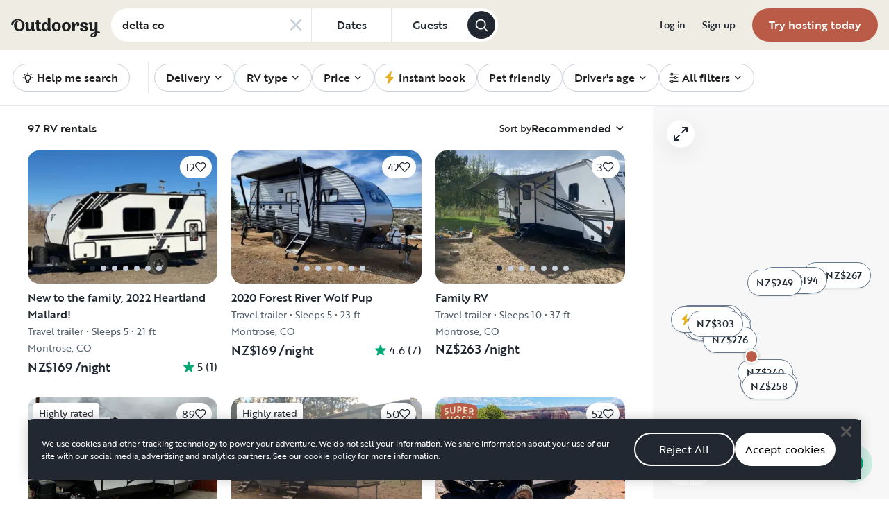

--- FILE ---
content_type: text/html; charset=utf-8
request_url: https://nz.outdoorsy.com/rv-search?address=delta%20co&filter%5Brental_category%5D=rv
body_size: 13375
content:
<!DOCTYPE html><html lang="en-nz"><head><link rel="preload" as="style" data-href="https://use.typekit.net/sek7qeo.css" data-optimized-fonts="true"/><meta charSet="utf-8"/><link rel="preconnect" href="https://use.typekit.net" crossorigin="anonymous"/><link rel="preconnect" href="https://p.typekit.net" crossorigin="anonymous"/><link rel="stylesheet" data-href="https://use.typekit.net/sek7qeo.css" data-optimized-fonts="true"/><link rel="icon" href="/favicon.png"/><link rel="manifest" href="/manifest.json"/><meta property="fb:app_id" content="604465049688341"/><meta name="twitter:card" content="summary"/><meta name="twitter:site" content="@outdoorsy"/><meta name="application-name" content="Outdoorsy"/><meta name="theme-color" content="#ffffff"/><meta name="apple-mobile-web-capable" content="yes"/><meta name="apple-mobile-web-title" content="Outdoorsy"/><meta name="apple-mobile-web-status-bar-style" content="black-translucent"/><meta name="version" content="e37ce6f"/><meta name="viewport" content="width=device-width, initial-scale=1, maximum-scale=1"/><link rel="preconnect" href="https://cdn.segment.com" crossorigin="anonymous"/><link rel="preload" href="https://cdn.optimizely.com/datafiles/VA837yshM4H8cwibjQNoJ.json"/><link rel="preconnect" href="//logx.optimizely.com"/><title>Campers, Motorhomes &amp; RVs for Rent | Outdoorsy</title><meta name="description" content="Safe, easy &amp; fully insured. Schedule your RV rental from a huge local selection."/><meta name="robots" content="noindex,follow"/><link rel="canonical" href="https://nz.outdoorsy.com/"/><style>
        body {
          --page-content-bg-color: #EEECE3;
          --page-header-bg-color: #EEECE3;
          --page-footer-bg-color: #EEECE3;
        }
      </style><meta name="next-head-count" content="25"/><link rel="preload" href="/_next/static/css/0b857b9f43c83f8a.css" as="style"/><link rel="stylesheet" href="/_next/static/css/0b857b9f43c83f8a.css" data-n-g=""/><link rel="preload" href="/_next/static/css/fcb74602ba1329f4.css" as="style"/><link rel="stylesheet" href="/_next/static/css/fcb74602ba1329f4.css" data-n-p=""/><link rel="preload" href="/_next/static/css/40c0b95cc732f550.css" as="style"/><link rel="stylesheet" href="/_next/static/css/40c0b95cc732f550.css" data-n-p=""/><noscript data-n-css=""></noscript><script defer="" nomodule="" src="/_next/static/chunks/polyfills-78c92fac7aa8fdd8.js"></script><script src="https://cdn.cookielaw.org/scripttemplates/otSDKStub.js" data-domain-script="0192f822-f2dd-7198-a9f7-766683b5409e" defer="" data-nscript="beforeInteractive"></script><script src="/_next/static/chunks/webpack-41d3562d1f19b903.js" defer=""></script><script src="/_next/static/chunks/framework-6715d5e8566eab13.js" defer=""></script><script src="/_next/static/chunks/main-c85018673b3249e2.js" defer=""></script><script src="/_next/static/chunks/pages/_app-5f1c6970f2f4085a.js" defer=""></script><script src="/_next/static/chunks/86492-c7b11fd0e2012671.js" defer=""></script><script src="/_next/static/chunks/46559-01fc5120c41f1525.js" defer=""></script><script src="/_next/static/chunks/32312-deb6f913c0df5e57.js" defer=""></script><script src="/_next/static/chunks/83636-ae70d2d808c676f3.js" defer=""></script><script src="/_next/static/chunks/87536-c4a4dc34733c5d19.js" defer=""></script><script src="/_next/static/chunks/28953-d15760c4cf4db178.js" defer=""></script><script src="/_next/static/chunks/83632-fcbd6b6823daa484.js" defer=""></script><script src="/_next/static/chunks/31629-c67fdcdef368a9ec.js" defer=""></script><script src="/_next/static/chunks/11901-87177847012a5b2f.js" defer=""></script><script src="/_next/static/chunks/21625-beb392462deba670.js" defer=""></script><script src="/_next/static/chunks/99660-669b786bdbad89ec.js" defer=""></script><script src="/_next/static/chunks/58621-4603eedd0e64fd46.js" defer=""></script><script src="/_next/static/chunks/30050-6a7def6ffed0b765.js" defer=""></script><script src="/_next/static/chunks/33599-c931578f15365241.js" defer=""></script><script src="/_next/static/chunks/82790-ffb2b2930f8eec04.js" defer=""></script><script src="/_next/static/chunks/98112-97542f7eb577ee1f.js" defer=""></script><script src="/_next/static/chunks/pages/rv-search-e77215989f4e3623.js" defer=""></script><script src="/_next/static/e37ce6f/_buildManifest.js" defer=""></script><script src="/_next/static/e37ce6f/_ssgManifest.js" defer=""></script><link rel="stylesheet" href="https://use.typekit.net/sek7qeo.css"/></head><body class=""><div id="__next"><!--$--><!--/$--><!--$--><!--/$--><!--$--><div class="fixed z-1299 bottom-6 right-6 transition-[margin-bottom] duration-300"></div><!--/$--><div class="font-sans" id="app"><div id="global-headers" class="relative md:sticky md:top-0 md:z-1299"><div class=""><header id="global-header" data-testid="global-header" style="background-color:var(--page-header-bg-color)" class="z-40 relative bg-canvas-100 text-gray-900"><div class=""><div class="flex items-center justify-between py-3 col-content lg:py-7 sm:py-4 h-18 mx-4 xxxl:mx-16"><a href="/" class="mr-4 hidden xl:block"><svg xmlns="http://www.w3.org/2000/svg" width="128" height="29" fill="none" viewBox="0 0 128 29" class="translate-y-1 transform text-gray-900"><path fill="currentColor" d="m32.962 6.037-.025 8.622a3.1 3.1 0 0 0 .185 1.186c.078.23.216.436.399.595q.296.194.627.32a.32.32 0 0 1 .197.297q0 .473-.738 1.203t-1.92.73q-1.008 0-1.625-.582a2.62 2.62 0 0 1-.767-1.571l-.114-.996c-.427 1.007-1.052 1.844-1.806 2.356a4.4 4.4 0 0 1-2.412.791q-1.551.024-2.474-.935t-.923-2.845V10.28c0-1.447-.627-1.805-.627-1.805a2.6 2.6 0 0 0-.653-.297.33.33 0 0 1-.22-.322q0-.495.749-1.224a2.63 2.63 0 0 1 1.908-.73q1.18 0 1.908.73.727.73.726 2.015v5.64q0 1.088.382 1.584a1.11 1.11 0 0 0 .971.469q.913-.048 1.674-1.274.762-1.225.764-3.073V6.037a16.5 16.5 0 0 1 3.814 0M42.68 7.93h-2.606v5.346q0 1.781.443 2.485.442.705 1.596.706.367-.009.726-.087.263-.06.532-.087a.24.24 0 0 1 .265.267q0 .743-1.12 1.584-1.118.84-2.694.84-3.545 0-3.545-4.377V7.925h-1.413a4 4 0 0 1 0-1.682h1.396V3.207a15.8 15.8 0 0 1 3.84.024v3.017h2.58a4.3 4.3 0 0 1 0 1.683M57.094 16.436q.31.193.652.32a.35.35 0 0 1 .221.297q0 .593-.811 1.262a2.86 2.86 0 0 1-1.87.668q-1.11 0-1.785-.68c-.452-.453-.745-1.137-.798-1.962a4.65 4.65 0 0 1-1.595 1.924 4.04 4.04 0 0 1-2.326.694q-2.193 0-3.52-1.819t-1.329-4.613q0-2.672 1.379-4.638 1.378-1.965 3.618-1.963c1.706 0 3.011.802 3.765 2.272V.188a9.75 9.75 0 0 1 3.815 0l-.012 6.778q-.012 6.036-.012 7.617s-.01 1.452.608 1.853m-5.125-1.25q.726-1.15.726-2.733 0-1.631-.689-2.807-.688-1.174-1.845-1.174-1.064 0-1.749 1.069-.684 1.069-.714 2.793-.024 1.83.678 2.918t1.76 1.088q1.108 0 1.833-1.15zM69.805 7.617q1.796 1.817 1.797 4.711 0 2.919-1.772 4.787t-4.678 1.87q-2.805 0-4.639-1.793t-1.832-4.834q0-2.844 1.834-4.7 1.833-1.856 4.636-1.855 2.859 0 4.654 1.814M67.17 15.58q.69-1.203.69-3.154 0-1.93-.676-3.19-.677-1.26-2.033-1.257-1.23 0-1.968 1.203-.737 1.203-.74 3.128 0 2.028.764 3.254.763 1.225 1.97 1.224 1.303-.003 1.995-1.203zM84.13 7.617q1.796 1.817 1.796 4.711 0 2.919-1.771 4.787t-4.678 1.87q-2.803 0-4.639-1.793-1.835-1.793-1.833-4.834 0-2.844 1.833-4.7 1.835-1.856 4.64-1.855 2.855 0 4.652 1.814m-2.634 7.964q.69-1.203.69-3.154 0-1.93-.677-3.19-.676-1.26-2.032-1.262-1.23 0-1.969 1.202-.74 1.203-.738 3.129 0 2.029.764 3.253.763 1.226 1.969 1.224 1.305.003 1.993-1.197zM91.857 18.815v-5.17q.027-1.886.59-3.222.564-1.336 1.423-1.38a.75.75 0 0 1 .726.334c.163.263.244.569.234.879q-.01.474-.123.935l-.123.544q0 .447.911.446 1.107 0 1.981-.964c.576-.626.889-1.45.874-2.301q0-1.362-.763-2.201-.764-.84-2.037-.835a3.27 3.27 0 0 0-2.29.99c-.655.642-1.178 1.643-1.462 2.732 0-.445-.052-.91-.068-1.125q-.1-1.238-.714-1.917-.615-.68-1.666-.68a2.67 2.67 0 0 0-1.92.73q-.762.729-.763 1.202a.36.36 0 0 0 .222.296c.357.126.67.354.898.657.188.267.282.763.282 1.47v8.58zM103.881 10.491a7 7 0 0 0 1.883.828q1.106.322 2.215.706a4.86 4.86 0 0 1 1.883 1.162 2.67 2.67 0 0 1 .775 1.966q0 1.683-1.562 2.746-1.563 1.064-4.271 1.09-2.537 0-4.098-.817-1.563-.816-1.564-2.104a1.69 1.69 0 0 1 .567-1.336 2.12 2.12 0 0 1 1.452-.495c.38.003.755.08 1.107.223q.567.221.567.42l-.024.198a4 4 0 0 0-.026.401 1.47 1.47 0 0 0 .492 1.137q.493.447 1.527.447.958 0 1.501-.459a1.39 1.39 0 0 0 .541-1.1q0-.67-.775-1.088a8.7 8.7 0 0 0-1.871-.718q-1.095-.296-2.19-.692a4.66 4.66 0 0 1-1.87-1.247 2.95 2.95 0 0 1-.776-2.078q0-1.604 1.551-2.708t3.814-1.093q2.537 0 3.951.84 1.413.84 1.412 2.051 0 .865-.541 1.36t-1.428.496a2.9 2.9 0 0 1-1.089-.223q-.555-.222-.554-.445a.4.4 0 0 1 .024-.099q.03-.104.038-.21.012-.135.012-.26a1.66 1.66 0 0 0-.418-1.137q-.418-.47-1.306-.47a1.75 1.75 0 0 0-1.241.444 1.33 1.33 0 0 0-.483.993q0 .763.775 1.271M127.31 19.575c-.513-.28-1.32-.286-1.646-.3q-.693-.029-1.319 0V6.036a13.3 13.3 0 0 0-3.789 0v5.95q0 1.855-.763 3.073t-1.674 1.273a1.11 1.11 0 0 1-.972-.469q-.384-.495-.382-1.583V8.647q0-1.284-.726-2.015-.726-.73-1.908-.73a2.62 2.62 0 0 0-1.912.73q-.75.729-.75 1.224a.34.34 0 0 0 .222.322c.717.032 1.071.902 1.071.902.153.381.224.791.208 1.203v4.848q0 1.88.923 2.856.923.978 2.474.953a4.6 4.6 0 0 0 2.412-.742c.754-.478 1.411-1.298 1.822-2.271v4.009c-.101.03-.219.056-.352.093-1.831.524-3.366 1.288-4.564 2.303-.968.82-1.675 1.737-1.575 2.95.142 1.712 2.501 2.988 4.905 2.672 1.397-.185 2.321-.737 3.022-1.47 1.089-1.127 1.583-2.465 1.901-3.86.096-.423.172-.854.266-1.32q1.111.15 2.191.453c.645.163 1.509.267 1.596-.942a1.2 1.2 0 0 0-.681-1.24m-10.42 5.612c-.387-1.105.921-2.096 2.07-2.729q.623-.352 1.29-.613c.161-.065.258-.1.258-.1-.399 5.154-3.057 5.05-3.618 3.449zM18.58 7.089c-1.819-3.764-5.652-5.586-8.89-5.586-1.806 0-3.584.456-5.17 1.326C1.33 4.644-.335 7.847.058 9.152c0 0 .349 1.163 1.921 1.123.74-.02 1.034-.52 1.087-.95.19-2.139 1.886-4.607 4.302-5.686 1.3-.582 2.785-.588 4.408.152a5.98 5.98 0 0 1 2.984 3.032c.545 1.049.821 2.342.821 3.887q0 2.527-.965 4.078C13.97 15.823 13 16.34 11.782 16.34c-1.128 0-2.008-.535-2.72-1.584S7.997 12.46 7.997 10.71c0-1.664.344-3.172 1.034-4.206a3.54 3.54 0 0 1 1.206-1.172.483.483 0 0 0 .223-.61.47.47 0 0 0-.434-.28c-3.947 0-5.887 3.39-5.887 6.268 0 6.445 4.536 8.278 7.63 8.278 4.348 0 7.614-3.875 7.614-8.309a8.6 8.6 0 0 0-.804-3.59"></path></svg></a><div class="hidden md:block "><form class=""><div class="bg-white flex items-center border border-solid border-neutral-20 w-fit rounded-full h-[48px] border-none"><div class="rounded-tl-lg rounded-bl-lg"><div class="relative inline-flex flex-row items-center h-12 w-72"><div class="flex items-center w-full h-full py-2 pl-4 pr-10 text-gray-900"><input class="w-full text-base font-medium text-left text-gray-900 truncate bg-transparent semiHighlight placeholder:text-gray-800" data-testid="add-location-input" placeholder="Location" aria-autocomplete="list" autoComplete="off" autoCapitalize="none" spellcheck="false" value=""/></div></div></div><button type="button" class="flex items-center justify-center h-full px-4 text-base border-l cursor-pointer border-neutral-20 text-secondary-base semiHighlight md:min-w-[115px]"><span class="font-medium text-gray-800">Dates</span></button><button type="button" class="flex items-center justify-center h-full px-4 text-base border-l cursor-pointer border-neutral-20 text-secondary-base semiHighlight md:min-w-[110px]" aria-label="Click to add guests"><span class="font-medium text-gray-800">Guests</span></button><button class="flex items-center justify-center w-10 h-10 mr-1 bg-gray-800 rounded-full shrink-0" type="submit" data-testid="search-submit-btn"><svg width="21" height="21" viewBox="0 0 24 24" fill="none" xmlns="http://www.w3.org/2000/svg" role="img" aria-label="search icon" color="white"><path fill-rule="evenodd" clip-rule="evenodd" d="M17.2 15.8L21.7 20.3C22.1 20.7 22.1 21.3 21.7 21.7C21.5 21.9 21.2 22 21 22C20.8 22 20.5 21.9 20.3 21.7L15.8 17.2C14.3 18.3 12.5 19 10.5 19C5.8 19 2 15.2 2 10.5C2 5.8 5.8 2 10.5 2C15.2 2 19 5.8 19 10.5C19 12.5 18.3 14.4 17.2 15.8ZM10.5 4C6.9 4 4 6.9 4 10.5C4 14.1 6.9 17 10.5 17C12.3 17 13.9 16.3 15.1 15.1C16.3 13.9 17 12.3 17 10.5C17 6.9 14.1 4 10.5 4Z" fill="currentColor"></path></svg></button></div></form></div><div class="w-full md:hidden grid grid-flow-col auto-cols-fr "><div><div><div class="grid grid-flow-col h-12 bg-white rounded-full overflow-hidden border border-solid border-neutral-20 border-none"><div class="flex items-center w-full h-full px-4 overflow-hidden bg-white rounded-full gap-3"><button class="w-full overflow-hidden text-left"><div class="flex flex-row items-center w-full h-full gap-3"><svg width="1em" height="1em" viewBox="0 0 24 24" fill="none" xmlns="http://www.w3.org/2000/svg" role="img" aria-label="search icon" font-size="21" class="shrink-0"><path fill-rule="evenodd" clip-rule="evenodd" d="M17.2 15.8L21.7 20.3C22.1 20.7 22.1 21.3 21.7 21.7C21.5 21.9 21.2 22 21 22C20.8 22 20.5 21.9 20.3 21.7L15.8 17.2C14.3 18.3 12.5 19 10.5 19C5.8 19 2 15.2 2 10.5C2 5.8 5.8 2 10.5 2C15.2 2 19 5.8 19 10.5C19 12.5 18.3 14.4 17.2 15.8ZM10.5 4C6.9 4 4 6.9 4 10.5C4 14.1 6.9 17 10.5 17C12.3 17 13.9 16.3 15.1 15.1C16.3 13.9 17 12.3 17 10.5C17 6.9 14.1 4 10.5 4Z" fill="currentColor"></path></svg><div class="flex flex-col items-start truncate"><p class="bf-2jpkl bf-w1Iol w-full text-sm font-medium text-left truncate">Location</p><div class="flex flex-row items-start w-full gap-1"><p class="bf-2jpkl bf-w1Iol text-xs truncate text-gray-50">Add dates</p><p class="bf-2jpkl bf-w1Iol text-xs truncate text-gray-50">•</p><p class="bf-2jpkl bf-w1Iol text-xs truncate text-gray-50">Add guests</p></div></div></div></button></div></div></div></div></div><div id="global-header-spacer" class="grow"></div><button class="ml-4 lg:hidden text-gray-900 rounded-full bg-white w-10 h-10 flex items-center justify-center shrink-0"><svg width="1em" height="1em" viewBox="0 0 24 24" fill="none" xmlns="http://www.w3.org/2000/svg" role="img" aria-label="menu icon" font-size="24"><path fill-rule="evenodd" clip-rule="evenodd" d="M3 7H21C21.6 7 22 6.6 22 6C22 5.4 21.6 5 21 5H3C2.4 5 2 5.4 2 6C2 6.6 2.4 7 3 7ZM22 12C22 12.6 21.6 13 21 13H3C2.4 13 2 12.6 2 12C2 11.4 2.4 11 3 11H21C21.6 11 22 11.4 22 12ZM3 17H21C21.6 17 22 17.4 22 18C22 18.6 21.6 19 21 19H3C2.4 19 2 18.6 2 18C2 17.4 2.4 17 3 17Z" fill="currentColor"></path></svg></button><div class="hidden lg:block"><nav><ul class="flex items-center" role="menubar"><li role="menuitem" aria-haspopup="true" class="py-5 autoType900 md:autoType800 xl:text xl:autoType300 xl:ml-8 xl:p-0 GlobalHeaderNavMenuItem_newNavMenuItem__oigCO text-gray-900"><button class="flex items-center lg:highlight text-gray-800 GlobalHeaderNavMenuItem_link__Izm25 before-focus-style" data-testid="login-btn" data-on-transparent-header="false">Log in<svg xmlns="http://www.w3.org/2000/svg" width="20" height="20" fill="none" viewBox="0 0 20 20" class="w-4 mb-1 ml-2 transform rotate-180 xl:-rotate-90 xl:m-0 xl:w-3 xl:translate-x-1 xl:translate-y-0.5 lg:-rotate-90 lg:m-0 lg:w-3 lg:translate-x-1 lg:translate-y-0.5 GlobalHeaderNavMenuItem_linkCaret__Dc2VL" data-has-submenu="false"><path fill="currentColor" fill-rule="evenodd" d="M6.273 10.566a.722.722 0 0 1 0-1.132l6.134-5.2a1.05 1.05 0 0 1 1.32 0 .722.722 0 0 1 0 1.132L8.253 10l5.474 4.634a.722.722 0 0 1 0 1.132 1.05 1.05 0 0 1-1.32 0z" clip-rule="evenodd"></path></svg></button></li><li role="menuitem" aria-haspopup="true" class="py-5 autoType900 md:autoType800 xl:text xl:autoType300 xl:ml-8 xl:p-0 GlobalHeaderNavMenuItem_newNavMenuItem__oigCO text-gray-900"><button class="flex items-center lg:highlight text-gray-800 GlobalHeaderNavMenuItem_link__Izm25 before-focus-style" data-testid="signup-btn" data-on-transparent-header="false">Sign up<svg xmlns="http://www.w3.org/2000/svg" width="20" height="20" fill="none" viewBox="0 0 20 20" class="w-4 mb-1 ml-2 transform rotate-180 xl:-rotate-90 xl:m-0 xl:w-3 xl:translate-x-1 xl:translate-y-0.5 lg:-rotate-90 lg:m-0 lg:w-3 lg:translate-x-1 lg:translate-y-0.5 GlobalHeaderNavMenuItem_linkCaret__Dc2VL" data-has-submenu="false"><path fill="currentColor" fill-rule="evenodd" d="M6.273 10.566a.722.722 0 0 1 0-1.132l6.134-5.2a1.05 1.05 0 0 1 1.32 0 .722.722 0 0 1 0 1.132L8.253 10l5.474 4.634a.722.722 0 0 1 0 1.132 1.05 1.05 0 0 1-1.32 0z" clip-rule="evenodd"></path></svg></button></li><li role="menuitem" aria-haspopup="false" class="py-5 autoType900 md:autoType800 xl:text xl:autoType300 xl:ml-8 xl:p-0 GlobalHeaderNavMenuItem_newNavMenuItem__oigCO text-gray-900"><a href="/become-a-host" aria-disabled="false" class="bf-CnCFR bf-2X1Pr bf-tmfNN bf-bBhu9"><span class="bf-kTIo-">Try hosting today</span></a></li></ul></nav></div><div class="lg:hidden"></div></div></div></header></div></div><div class="relative min-h-[60vh]"><main class="text-gray-900 text"><div id="mobile-map-list-view-toggle"><div class="fixed z-30 flex justify-center w-full select-none bottom-7"><div class="flex flex-row items-center xl:hidden gap-x-3"><button type="button" data-testid="search-map-btn" class="bf-CnCFR bf-gGty7 bf-tmfNN !bg-white hover:!bg-white !border-none shadow-100" aria-disabled="false"><span class="bf-kTIo-"><div class="flex items-center justify-center gap-2"><svg width="1em" height="1em" viewBox="0 0 24 24" fill="none" xmlns="http://www.w3.org/2000/svg" role="img" aria-label="outline icon" class="text-gray-850"><path fill-rule="evenodd" clip-rule="evenodd" d="M22.5 1.14932C22.8 0.950226 23.2 0.950226 23.5 1.14932C23.8 1.34842 24 1.64706 24 2.04525V17.9729C24 18.371 23.8 18.6697 23.5 18.8688L16.5 22.8507H16.3C16.2 22.9502 16.1 22.9502 16 22.9502C15.8 22.9502 15.7 22.9502 15.5 22.8507L8 19.0679L1.5 22.8507C1.2 23.0498 0.8 23.0498 0.5 22.8507C0.2 22.6516 0 22.3529 0 21.9548V6.02715C0 5.62896 0.2 5.33032 0.4 5.13122L7.4 1.14932H7.6C7.8 1.04977 7.9 1.04977 8 1.04977C8.1 1.04977 8.2 1.04977 8.3 1.14932H8.4L16 4.93213L22.5 1.14932ZM15 6.62443L9 3.63801V17.3756L15 20.362V6.62443ZM2 6.62443L7 3.73756V17.3756L2 20.2624V6.62443ZM17 20.2624L22 17.3756V3.73756L17 6.62443V20.2624Z" fill="currentColor"></path></svg><span class="text-gray-850">Map</span></div></span></button></div></div></div><div class="sticky z-40 w-full overflow-hidden bg-white border-b md:z-30 border-neutral-20"><div class="flex items-center px-4 overflow-auto xxxl:mx-12 scrollbar-none"><div class="md:overflow-auto md:whitespace-nowrap"><ul class="flex md:w-full FilterPills_item__6JGyT flex items-center justify-start gap-1.5 md:gap-4" role="menubar"><li aria-expanded="false" data-testid="delivery-menu-item" class="h-full flex items-center transition-all duration-300 undefined py-3 md:py-5" role="menuitem"><button class="relative flex items-center px-4 border border-gray-310 rounded-full whitespace-nowrap h-[2.125rem] md:h-10"><span class="font-medium autoType500 text-gray-900 flex items-center justify-center"><span class="flex items-center justify-center">Delivery</span><svg width="1em" height="1em" viewBox="0 0 24 24" fill="none" xmlns="http://www.w3.org/2000/svg" role="img" aria-label="down icon" class="ml-1 transition-all duration-300 text-sm"><path d="M19.8565 8.89476C19.8559 9.05353 19.8237 9.21059 19.7619 9.35684C19.7001 9.50309 19.6099 9.63563 19.4965 9.74676L13.2445 16.0108C13.133 16.1232 13.0003 16.2125 12.854 16.2734C12.7078 16.3344 12.551 16.3657 12.3925 16.3657C12.2341 16.3657 12.0773 16.3344 11.9311 16.2734C11.7848 16.2125 11.6521 16.1232 11.5405 16.0108L5.28855 9.74676C5.09196 9.5172 4.98923 9.22191 5.00089 8.9199C5.01256 8.61789 5.13776 8.3314 5.35147 8.11769C5.56519 7.90398 5.85167 7.77878 6.15368 7.76711C6.4557 7.75545 6.75099 7.85817 6.98055 8.05476L12.3925 13.4668L17.8045 8.05476C18.0294 7.83126 18.3335 7.70581 18.6505 7.70581C18.9676 7.70581 19.2717 7.83126 19.4965 8.05476C19.7226 8.27632 19.852 8.57824 19.8565 8.89476Z" fill="currentColor"></path></svg></span></button></li><li aria-expanded="false" data-testid="type-menu-item" class="h-full flex items-center transition-all duration-300 undefined py-3 md:py-5" role="menuitem"><button class="relative flex items-center px-4 border border-gray-310 rounded-full whitespace-nowrap h-[2.125rem] md:h-10"><span class="font-medium autoType500 text-gray-900 flex items-center justify-center"><span class="flex items-center justify-center">RV type</span><svg width="1em" height="1em" viewBox="0 0 24 24" fill="none" xmlns="http://www.w3.org/2000/svg" role="img" aria-label="down icon" class="ml-1 transition-all duration-300 text-sm"><path d="M19.8565 8.89476C19.8559 9.05353 19.8237 9.21059 19.7619 9.35684C19.7001 9.50309 19.6099 9.63563 19.4965 9.74676L13.2445 16.0108C13.133 16.1232 13.0003 16.2125 12.854 16.2734C12.7078 16.3344 12.551 16.3657 12.3925 16.3657C12.2341 16.3657 12.0773 16.3344 11.9311 16.2734C11.7848 16.2125 11.6521 16.1232 11.5405 16.0108L5.28855 9.74676C5.09196 9.5172 4.98923 9.22191 5.00089 8.9199C5.01256 8.61789 5.13776 8.3314 5.35147 8.11769C5.56519 7.90398 5.85167 7.77878 6.15368 7.76711C6.4557 7.75545 6.75099 7.85817 6.98055 8.05476L12.3925 13.4668L17.8045 8.05476C18.0294 7.83126 18.3335 7.70581 18.6505 7.70581C18.9676 7.70581 19.2717 7.83126 19.4965 8.05476C19.7226 8.27632 19.852 8.57824 19.8565 8.89476Z" fill="currentColor"></path></svg></span></button></li><li aria-expanded="false" data-testid="price-menu-item" class="h-full flex items-center transition-all duration-300 undefined py-3 md:py-5" role="menuitem"><button class="relative flex items-center px-4 border border-gray-310 rounded-full whitespace-nowrap h-[2.125rem] md:h-10"><span class="font-medium autoType500 text-gray-900 flex items-center justify-center"><span class="flex items-center justify-center">Price</span><svg width="1em" height="1em" viewBox="0 0 24 24" fill="none" xmlns="http://www.w3.org/2000/svg" role="img" aria-label="down icon" class="ml-1 transition-all duration-300 text-sm"><path d="M19.8565 8.89476C19.8559 9.05353 19.8237 9.21059 19.7619 9.35684C19.7001 9.50309 19.6099 9.63563 19.4965 9.74676L13.2445 16.0108C13.133 16.1232 13.0003 16.2125 12.854 16.2734C12.7078 16.3344 12.551 16.3657 12.3925 16.3657C12.2341 16.3657 12.0773 16.3344 11.9311 16.2734C11.7848 16.2125 11.6521 16.1232 11.5405 16.0108L5.28855 9.74676C5.09196 9.5172 4.98923 9.22191 5.00089 8.9199C5.01256 8.61789 5.13776 8.3314 5.35147 8.11769C5.56519 7.90398 5.85167 7.77878 6.15368 7.76711C6.4557 7.75545 6.75099 7.85817 6.98055 8.05476L12.3925 13.4668L17.8045 8.05476C18.0294 7.83126 18.3335 7.70581 18.6505 7.70581C18.9676 7.70581 19.2717 7.83126 19.4965 8.05476C19.7226 8.27632 19.852 8.57824 19.8565 8.89476Z" fill="currentColor"></path></svg></span></button></li><li data-testid="instant book-menu-item" class="h-full flex items-center transition-all duration-300 undefined py-3 md:py-5" role="menuitem"><button class="relative flex items-center px-4 border border-gray-310 rounded-full whitespace-nowrap h-[2.125rem] md:h-10"><span class="font-medium autoType500 text-gray-900 flex items-center justify-center"><span class="flex items-center justify-center"><svg width="1em" height="1em" viewBox="0 0 24 24" fill="none" xmlns="http://www.w3.org/2000/svg" role="img" aria-label="instant-book icon" class="mr-1 -ml-1 text-lg text-canvas-300"><path fill-rule="evenodd" clip-rule="evenodd" d="M13.9164 10.2853L19.1632 10.9059C19.9648 11.0439 20.2563 11.9403 19.7462 12.492L9.3983 23.6634C8.66958 24.4219 7.35787 23.8013 7.57648 22.7669L9.98128 13.8022L4.73445 12.7678C4.00572 12.561 3.7871 11.7335 4.22434 11.2507L13.9164 0.355186C14.5723 -0.403365 15.884 0.148308 15.7382 1.11374L13.9164 10.2853Z" fill="currentColor"></path></svg>Instant book</span></span></button></li><li data-testid="pet friendly-menu-item" class="h-full flex items-center transition-all duration-300 undefined py-3 md:py-5" role="menuitem"><button class="relative flex items-center px-4 border border-gray-310 rounded-full whitespace-nowrap h-[2.125rem] md:h-10"><span class="font-medium autoType500 text-gray-900 flex items-center justify-center"><span class="flex items-center justify-center">Pet friendly</span></span></button></li><li aria-expanded="false" data-testid="driver age-menu-item" class="h-full flex items-center transition-all duration-300 undefined py-3 md:py-5" role="menuitem"><button class="relative flex items-center px-4 border border-gray-310 rounded-full whitespace-nowrap h-[2.125rem] md:h-10"><span class="font-medium autoType500 text-gray-900 flex items-center justify-center"><span class="flex items-center justify-center">Driver&#x27;s age</span><svg width="1em" height="1em" viewBox="0 0 24 24" fill="none" xmlns="http://www.w3.org/2000/svg" role="img" aria-label="down icon" class="ml-1 transition-all duration-300 text-sm"><path d="M19.8565 8.89476C19.8559 9.05353 19.8237 9.21059 19.7619 9.35684C19.7001 9.50309 19.6099 9.63563 19.4965 9.74676L13.2445 16.0108C13.133 16.1232 13.0003 16.2125 12.854 16.2734C12.7078 16.3344 12.551 16.3657 12.3925 16.3657C12.2341 16.3657 12.0773 16.3344 11.9311 16.2734C11.7848 16.2125 11.6521 16.1232 11.5405 16.0108L5.28855 9.74676C5.09196 9.5172 4.98923 9.22191 5.00089 8.9199C5.01256 8.61789 5.13776 8.3314 5.35147 8.11769C5.56519 7.90398 5.85167 7.77878 6.15368 7.76711C6.4557 7.75545 6.75099 7.85817 6.98055 8.05476L12.3925 13.4668L17.8045 8.05476C18.0294 7.83126 18.3335 7.70581 18.6505 7.70581C18.9676 7.70581 19.2717 7.83126 19.4965 8.05476C19.7226 8.27632 19.852 8.57824 19.8565 8.89476Z" fill="currentColor"></path></svg></span></button></li><li aria-expanded="false" data-testid="more-menu-item" class="h-full flex items-center transition-all duration-300 undefined py-3 md:py-5" role="menuitem"><button class="relative flex items-center px-4 border border-gray-310 rounded-full whitespace-nowrap h-[2.125rem] md:h-10"><span class="font-medium autoType500 text-gray-900 flex items-center justify-center"><span class="flex items-center justify-center"><svg width="1em" height="1em" viewBox="0 0 24 24" fill="none" xmlns="http://www.w3.org/2000/svg" role="img" aria-label="filter icon" class="w-4 h-4 mr-1 -ml-1"><path fill-rule="evenodd" clip-rule="evenodd" d="M20.75 5H10.8293C10.4175 6.16519 9.30622 7 8 7C6.69378 7 5.58254 6.16519 5.17071 5H3.25C2.5 5 2 4.6 2 4C2 3.4 2.5 3 3.25 3H5.17071C5.58254 1.83481 6.69378 1 8 1C9.30622 1 10.4175 1.83481 10.8293 3H20.75C21.5 3 22 3.4 22 4C22 4.6 21.5 5 20.75 5ZM8 5.5C8.82843 5.5 9.5 4.82843 9.5 4C9.5 3.17157 8.82843 2.5 8 2.5C7.17157 2.5 6.5 3.17157 6.5 4C6.5 4.82843 7.17157 5.5 8 5.5Z" fill="currentColor"></path><path fill-rule="evenodd" clip-rule="evenodd" d="M18.8293 13H20.75C21.5 13 22 12.6 22 12C22 11.4 21.5 11 20.75 11H18.8293C18.4175 9.83481 17.3062 9 16 9C14.6938 9 13.5825 9.83481 13.1707 11H3.25C2.5 11 2 11.4 2 12C2 12.6 2.5 13 3.25 13H13.1707C13.5825 14.1652 14.6938 15 16 15C17.3062 15 18.4175 14.1652 18.8293 13ZM17.5 12C17.5 12.8284 16.8284 13.5 16 13.5C15.1716 13.5 14.5 12.8284 14.5 12C14.5 11.1716 15.1716 10.5 16 10.5C16.8284 10.5 17.5 11.1716 17.5 12Z" fill="currentColor"></path><path fill-rule="evenodd" clip-rule="evenodd" d="M10.8293 21H20.75C21.5 21 22 20.6 22 20C22 19.4 21.5 19 20.75 19H10.8293C10.4175 17.8348 9.30622 17 8 17C6.69117 17 5.5781 17.8381 5.16825 19.007C5.11371 19.0024 5.05759 19 5 19H3.25C2.5 19 2 19.4 2 20C2 20.6 2.5 21 3.25 21H5C5.05759 21 5.11371 20.9976 5.16825 20.993C5.5781 22.1619 6.69117 23 8 23C9.30622 23 10.4175 22.1652 10.8293 21ZM9.5 20C9.5 20.8284 8.82843 21.5 8 21.5C7.17157 21.5 6.5 20.8284 6.5 20C6.5 19.1716 7.17157 18.5 8 18.5C8.82843 18.5 9.5 19.1716 9.5 20Z" fill="currentColor"></path></svg>All filters</span><svg width="1em" height="1em" viewBox="0 0 24 24" fill="none" xmlns="http://www.w3.org/2000/svg" role="img" aria-label="down icon" class="ml-1 transition-all duration-300 text-sm"><path d="M19.8565 8.89476C19.8559 9.05353 19.8237 9.21059 19.7619 9.35684C19.7001 9.50309 19.6099 9.63563 19.4965 9.74676L13.2445 16.0108C13.133 16.1232 13.0003 16.2125 12.854 16.2734C12.7078 16.3344 12.551 16.3657 12.3925 16.3657C12.2341 16.3657 12.0773 16.3344 11.9311 16.2734C11.7848 16.2125 11.6521 16.1232 11.5405 16.0108L5.28855 9.74676C5.09196 9.5172 4.98923 9.22191 5.00089 8.9199C5.01256 8.61789 5.13776 8.3314 5.35147 8.11769C5.56519 7.90398 5.85167 7.77878 6.15368 7.76711C6.4557 7.75545 6.75099 7.85817 6.98055 8.05476L12.3925 13.4668L17.8045 8.05476C18.0294 7.83126 18.3335 7.70581 18.6505 7.70581C18.9676 7.70581 19.2717 7.83126 19.4965 8.05476C19.7226 8.27632 19.852 8.57824 19.8565 8.89476Z" fill="currentColor"></path></svg></span></button></li></ul></div></div></div><div class="relative flex xxxl:mx-16 px-4 sm:px-10 xxxl:px-0"><section class="block w-full mt-4 sm:mt-10 md:mt-0 max-w-80 mx-auto"><div class="flex items-center justify-between pb-5 xs:hidden md:flex"><div class="hidden md:block"></div></div><div class="pb-5"></div><ul class="grid gap-5 grid-cols-1 sm:grid-cols-2 mb-11 lg:mb-12 lg:grid-cols-3" data-map-open="false"><li><div style="transition:opacity 150ms ease-in-out;opacity:0"><div class="bf-0ahQK bf-odbIN bf-gIHBs"><div style="padding:0px"><div class="flex flex-col"><div class="rounded-2xl"><div class="bf-LqmGd bf-yjdOs bf-KDqmw bg-gray-200"><div role="progressbar" aria-live="assertive" aria-valuemin="0" aria-valuemax="100" aria-label="Loading…" aria-valuetext="Loading…" class="bf-Ia7mZ bf-wEUF0 absolute left-1/2 top-1/2 -translate-x-1/2 -translate-y-1/2"><svg width="1em" height="1em" viewBox="0 0 24 24" fill="none" xmlns="http://www.w3.org/2000/svg" role="img" aria-label="loading icon" aria-hidden="true"><path d="M12 3C12 2.44772 12.4489 1.99482 12.9984 2.04995C14.9527 2.24602 16.8142 3.01451 18.3439 4.2699C20.1323 5.7376 21.3565 7.78 21.8079 10.0491C22.2592 12.3182 21.9098 14.6736 20.8192 16.714C19.7286 18.7543 17.9643 20.3534 15.8268 21.2388C13.6894 22.1242 11.3111 22.241 9.09715 21.5694C6.88322 20.8978 4.97065 19.4794 3.6853 17.5557C2.39996 15.6321 1.82138 13.3222 2.04815 11.0198C2.24212 9.05049 3.01501 7.19078 4.25828 5.67022C4.60787 5.24266 5.24551 5.24552 5.63604 5.63604C6.02656 6.02656 6.02077 6.6564 5.68198 7.09257C4.76034 8.27911 4.1871 9.70728 4.03852 11.2159C3.85711 13.0578 4.31997 14.9056 5.34824 16.4446C6.37652 17.9835 7.90658 19.1183 9.67772 19.6555C11.4489 20.1928 13.3515 20.0993 15.0615 19.391C16.7714 18.6827 18.1829 17.4035 19.0554 15.7712C19.9279 14.1389 20.2074 12.2546 19.8463 10.4393C19.4852 8.624 18.5059 6.99008 17.0751 5.81592C15.9034 4.85425 14.4881 4.24972 12.9974 4.06241C12.4495 3.99355 12 3.55229 12 3Z" fill="currentColor"></path></svg></div><div class="absolute top-0 left-0 flex w-full p-2 gap-2 items-start justify-end"><div class="flex gap-2"><button type="button" aria-label="Click to save" class="bf-CnCFR bf-IjgVa bf-tmfNN border-none rounded-full !p-0" aria-disabled="false"><span class="bf-kTIo-"><div class="flex items-center w-full py-2 px-2 h-full bg-white rounded-full gap-1"><svg width="1em" height="1em" viewBox="0 0 25 24" fill="none" xmlns="http://www.w3.org/2000/svg" role="img" aria-label="unfilled icon" font-size="16" class="!p-0"><path fill-rule="evenodd" clip-rule="evenodd" d="M9.85351 4.31697C7.90805 2.3715 4.68713 2.61413 3.05506 4.82908C1.49071 6.95213 1.6844 9.89364 3.51364 11.7932L12.0413 20.6489L20.569 11.7932C22.3982 9.89364 22.5919 6.95213 21.0275 4.82908C19.3955 2.61413 16.1746 2.3715 14.2291 4.31697L12.7484 5.79765C12.3579 6.18818 11.7247 6.18818 11.3342 5.79765L9.85351 4.31697ZM22.6377 3.64268C24.7801 6.55033 24.5149 10.5789 22.0096 13.1805L13.4819 22.0362C12.6952 22.8531 11.3874 22.8531 10.6007 22.0362L2.073 13.1805C-0.432249 10.5789 -0.697525 6.55033 1.44495 3.64268C3.80306 0.442394 8.45681 0.091839 11.2677 2.90275L12.0413 3.67633L12.8149 2.90276C15.6258 0.0918401 20.2796 0.442394 22.6377 3.64268Z" fill="currentColor"></path></svg></div></span></button></div></div></div></div><div class="bf-OJ5gV w-full py-2"><span class="bf-2jpkl bf-gSkVo line-clamp-2"><span class="bf--iBQk"><span class="bf-xA42W bg-gray-200" style="width:100%"> </span><span class="bf-oGa-P"> </span></span></span><span class="bf-2jpkl bf-agP6u text-secondary-base" data-testid="listing-info-"><span class="bf--iBQk"><span class="bf-xA42W bg-gray-200" style="width:80%"> </span><span class="bf-oGa-P"> </span></span><span class="bf--iBQk"><span class="bf-xA42W bg-gray-200" style="width:60%"> </span><span class="bf-oGa-P"> </span></span></span><div class="flex items-center justify-between my-1 gap-2"><span class="bf-2jpkl bf-8aqSB grow"><span class="bf--iBQk"><span class="bf-xA42W bg-gray-200" style="width:100%"> </span><span class="bf-oGa-P"> </span></span></span></div></div></div></div></div></div></li><li><div style="transition:opacity 150ms ease-in-out;opacity:0"><div class="bf-0ahQK bf-odbIN bf-gIHBs"><div style="padding:0px"><div class="flex flex-col"><div class="rounded-2xl"><div class="bf-LqmGd bf-yjdOs bf-KDqmw bg-gray-200"><div role="progressbar" aria-live="assertive" aria-valuemin="0" aria-valuemax="100" aria-label="Loading…" aria-valuetext="Loading…" class="bf-Ia7mZ bf-wEUF0 absolute left-1/2 top-1/2 -translate-x-1/2 -translate-y-1/2"><svg width="1em" height="1em" viewBox="0 0 24 24" fill="none" xmlns="http://www.w3.org/2000/svg" role="img" aria-label="loading icon" aria-hidden="true"><path d="M12 3C12 2.44772 12.4489 1.99482 12.9984 2.04995C14.9527 2.24602 16.8142 3.01451 18.3439 4.2699C20.1323 5.7376 21.3565 7.78 21.8079 10.0491C22.2592 12.3182 21.9098 14.6736 20.8192 16.714C19.7286 18.7543 17.9643 20.3534 15.8268 21.2388C13.6894 22.1242 11.3111 22.241 9.09715 21.5694C6.88322 20.8978 4.97065 19.4794 3.6853 17.5557C2.39996 15.6321 1.82138 13.3222 2.04815 11.0198C2.24212 9.05049 3.01501 7.19078 4.25828 5.67022C4.60787 5.24266 5.24551 5.24552 5.63604 5.63604C6.02656 6.02656 6.02077 6.6564 5.68198 7.09257C4.76034 8.27911 4.1871 9.70728 4.03852 11.2159C3.85711 13.0578 4.31997 14.9056 5.34824 16.4446C6.37652 17.9835 7.90658 19.1183 9.67772 19.6555C11.4489 20.1928 13.3515 20.0993 15.0615 19.391C16.7714 18.6827 18.1829 17.4035 19.0554 15.7712C19.9279 14.1389 20.2074 12.2546 19.8463 10.4393C19.4852 8.624 18.5059 6.99008 17.0751 5.81592C15.9034 4.85425 14.4881 4.24972 12.9974 4.06241C12.4495 3.99355 12 3.55229 12 3Z" fill="currentColor"></path></svg></div><div class="absolute top-0 left-0 flex w-full p-2 gap-2 items-start justify-end"><div class="flex gap-2"><button type="button" aria-label="Click to save" class="bf-CnCFR bf-IjgVa bf-tmfNN border-none rounded-full !p-0" aria-disabled="false"><span class="bf-kTIo-"><div class="flex items-center w-full py-2 px-2 h-full bg-white rounded-full gap-1"><svg width="1em" height="1em" viewBox="0 0 25 24" fill="none" xmlns="http://www.w3.org/2000/svg" role="img" aria-label="unfilled icon" font-size="16" class="!p-0"><path fill-rule="evenodd" clip-rule="evenodd" d="M9.85351 4.31697C7.90805 2.3715 4.68713 2.61413 3.05506 4.82908C1.49071 6.95213 1.6844 9.89364 3.51364 11.7932L12.0413 20.6489L20.569 11.7932C22.3982 9.89364 22.5919 6.95213 21.0275 4.82908C19.3955 2.61413 16.1746 2.3715 14.2291 4.31697L12.7484 5.79765C12.3579 6.18818 11.7247 6.18818 11.3342 5.79765L9.85351 4.31697ZM22.6377 3.64268C24.7801 6.55033 24.5149 10.5789 22.0096 13.1805L13.4819 22.0362C12.6952 22.8531 11.3874 22.8531 10.6007 22.0362L2.073 13.1805C-0.432249 10.5789 -0.697525 6.55033 1.44495 3.64268C3.80306 0.442394 8.45681 0.091839 11.2677 2.90275L12.0413 3.67633L12.8149 2.90276C15.6258 0.0918401 20.2796 0.442394 22.6377 3.64268Z" fill="currentColor"></path></svg></div></span></button></div></div></div></div><div class="bf-OJ5gV w-full py-2"><span class="bf-2jpkl bf-gSkVo line-clamp-2"><span class="bf--iBQk"><span class="bf-xA42W bg-gray-200" style="width:100%"> </span><span class="bf-oGa-P"> </span></span></span><span class="bf-2jpkl bf-agP6u text-secondary-base" data-testid="listing-info-"><span class="bf--iBQk"><span class="bf-xA42W bg-gray-200" style="width:80%"> </span><span class="bf-oGa-P"> </span></span><span class="bf--iBQk"><span class="bf-xA42W bg-gray-200" style="width:60%"> </span><span class="bf-oGa-P"> </span></span></span><div class="flex items-center justify-between my-1 gap-2"><span class="bf-2jpkl bf-8aqSB grow"><span class="bf--iBQk"><span class="bf-xA42W bg-gray-200" style="width:100%"> </span><span class="bf-oGa-P"> </span></span></span></div></div></div></div></div></div></li><li><div style="transition:opacity 150ms ease-in-out;opacity:0"><div class="bf-0ahQK bf-odbIN bf-gIHBs"><div style="padding:0px"><div class="flex flex-col"><div class="rounded-2xl"><div class="bf-LqmGd bf-yjdOs bf-KDqmw bg-gray-200"><div role="progressbar" aria-live="assertive" aria-valuemin="0" aria-valuemax="100" aria-label="Loading…" aria-valuetext="Loading…" class="bf-Ia7mZ bf-wEUF0 absolute left-1/2 top-1/2 -translate-x-1/2 -translate-y-1/2"><svg width="1em" height="1em" viewBox="0 0 24 24" fill="none" xmlns="http://www.w3.org/2000/svg" role="img" aria-label="loading icon" aria-hidden="true"><path d="M12 3C12 2.44772 12.4489 1.99482 12.9984 2.04995C14.9527 2.24602 16.8142 3.01451 18.3439 4.2699C20.1323 5.7376 21.3565 7.78 21.8079 10.0491C22.2592 12.3182 21.9098 14.6736 20.8192 16.714C19.7286 18.7543 17.9643 20.3534 15.8268 21.2388C13.6894 22.1242 11.3111 22.241 9.09715 21.5694C6.88322 20.8978 4.97065 19.4794 3.6853 17.5557C2.39996 15.6321 1.82138 13.3222 2.04815 11.0198C2.24212 9.05049 3.01501 7.19078 4.25828 5.67022C4.60787 5.24266 5.24551 5.24552 5.63604 5.63604C6.02656 6.02656 6.02077 6.6564 5.68198 7.09257C4.76034 8.27911 4.1871 9.70728 4.03852 11.2159C3.85711 13.0578 4.31997 14.9056 5.34824 16.4446C6.37652 17.9835 7.90658 19.1183 9.67772 19.6555C11.4489 20.1928 13.3515 20.0993 15.0615 19.391C16.7714 18.6827 18.1829 17.4035 19.0554 15.7712C19.9279 14.1389 20.2074 12.2546 19.8463 10.4393C19.4852 8.624 18.5059 6.99008 17.0751 5.81592C15.9034 4.85425 14.4881 4.24972 12.9974 4.06241C12.4495 3.99355 12 3.55229 12 3Z" fill="currentColor"></path></svg></div><div class="absolute top-0 left-0 flex w-full p-2 gap-2 items-start justify-end"><div class="flex gap-2"><button type="button" aria-label="Click to save" class="bf-CnCFR bf-IjgVa bf-tmfNN border-none rounded-full !p-0" aria-disabled="false"><span class="bf-kTIo-"><div class="flex items-center w-full py-2 px-2 h-full bg-white rounded-full gap-1"><svg width="1em" height="1em" viewBox="0 0 25 24" fill="none" xmlns="http://www.w3.org/2000/svg" role="img" aria-label="unfilled icon" font-size="16" class="!p-0"><path fill-rule="evenodd" clip-rule="evenodd" d="M9.85351 4.31697C7.90805 2.3715 4.68713 2.61413 3.05506 4.82908C1.49071 6.95213 1.6844 9.89364 3.51364 11.7932L12.0413 20.6489L20.569 11.7932C22.3982 9.89364 22.5919 6.95213 21.0275 4.82908C19.3955 2.61413 16.1746 2.3715 14.2291 4.31697L12.7484 5.79765C12.3579 6.18818 11.7247 6.18818 11.3342 5.79765L9.85351 4.31697ZM22.6377 3.64268C24.7801 6.55033 24.5149 10.5789 22.0096 13.1805L13.4819 22.0362C12.6952 22.8531 11.3874 22.8531 10.6007 22.0362L2.073 13.1805C-0.432249 10.5789 -0.697525 6.55033 1.44495 3.64268C3.80306 0.442394 8.45681 0.091839 11.2677 2.90275L12.0413 3.67633L12.8149 2.90276C15.6258 0.0918401 20.2796 0.442394 22.6377 3.64268Z" fill="currentColor"></path></svg></div></span></button></div></div></div></div><div class="bf-OJ5gV w-full py-2"><span class="bf-2jpkl bf-gSkVo line-clamp-2"><span class="bf--iBQk"><span class="bf-xA42W bg-gray-200" style="width:100%"> </span><span class="bf-oGa-P"> </span></span></span><span class="bf-2jpkl bf-agP6u text-secondary-base" data-testid="listing-info-"><span class="bf--iBQk"><span class="bf-xA42W bg-gray-200" style="width:80%"> </span><span class="bf-oGa-P"> </span></span><span class="bf--iBQk"><span class="bf-xA42W bg-gray-200" style="width:60%"> </span><span class="bf-oGa-P"> </span></span></span><div class="flex items-center justify-between my-1 gap-2"><span class="bf-2jpkl bf-8aqSB grow"><span class="bf--iBQk"><span class="bf-xA42W bg-gray-200" style="width:100%"> </span><span class="bf-oGa-P"> </span></span></span></div></div></div></div></div></div></li><li><div style="transition:opacity 150ms ease-in-out;opacity:0"><div class="bf-0ahQK bf-odbIN bf-gIHBs"><div style="padding:0px"><div class="flex flex-col"><div class="rounded-2xl"><div class="bf-LqmGd bf-yjdOs bf-KDqmw bg-gray-200"><div role="progressbar" aria-live="assertive" aria-valuemin="0" aria-valuemax="100" aria-label="Loading…" aria-valuetext="Loading…" class="bf-Ia7mZ bf-wEUF0 absolute left-1/2 top-1/2 -translate-x-1/2 -translate-y-1/2"><svg width="1em" height="1em" viewBox="0 0 24 24" fill="none" xmlns="http://www.w3.org/2000/svg" role="img" aria-label="loading icon" aria-hidden="true"><path d="M12 3C12 2.44772 12.4489 1.99482 12.9984 2.04995C14.9527 2.24602 16.8142 3.01451 18.3439 4.2699C20.1323 5.7376 21.3565 7.78 21.8079 10.0491C22.2592 12.3182 21.9098 14.6736 20.8192 16.714C19.7286 18.7543 17.9643 20.3534 15.8268 21.2388C13.6894 22.1242 11.3111 22.241 9.09715 21.5694C6.88322 20.8978 4.97065 19.4794 3.6853 17.5557C2.39996 15.6321 1.82138 13.3222 2.04815 11.0198C2.24212 9.05049 3.01501 7.19078 4.25828 5.67022C4.60787 5.24266 5.24551 5.24552 5.63604 5.63604C6.02656 6.02656 6.02077 6.6564 5.68198 7.09257C4.76034 8.27911 4.1871 9.70728 4.03852 11.2159C3.85711 13.0578 4.31997 14.9056 5.34824 16.4446C6.37652 17.9835 7.90658 19.1183 9.67772 19.6555C11.4489 20.1928 13.3515 20.0993 15.0615 19.391C16.7714 18.6827 18.1829 17.4035 19.0554 15.7712C19.9279 14.1389 20.2074 12.2546 19.8463 10.4393C19.4852 8.624 18.5059 6.99008 17.0751 5.81592C15.9034 4.85425 14.4881 4.24972 12.9974 4.06241C12.4495 3.99355 12 3.55229 12 3Z" fill="currentColor"></path></svg></div><div class="absolute top-0 left-0 flex w-full p-2 gap-2 items-start justify-end"><div class="flex gap-2"><button type="button" aria-label="Click to save" class="bf-CnCFR bf-IjgVa bf-tmfNN border-none rounded-full !p-0" aria-disabled="false"><span class="bf-kTIo-"><div class="flex items-center w-full py-2 px-2 h-full bg-white rounded-full gap-1"><svg width="1em" height="1em" viewBox="0 0 25 24" fill="none" xmlns="http://www.w3.org/2000/svg" role="img" aria-label="unfilled icon" font-size="16" class="!p-0"><path fill-rule="evenodd" clip-rule="evenodd" d="M9.85351 4.31697C7.90805 2.3715 4.68713 2.61413 3.05506 4.82908C1.49071 6.95213 1.6844 9.89364 3.51364 11.7932L12.0413 20.6489L20.569 11.7932C22.3982 9.89364 22.5919 6.95213 21.0275 4.82908C19.3955 2.61413 16.1746 2.3715 14.2291 4.31697L12.7484 5.79765C12.3579 6.18818 11.7247 6.18818 11.3342 5.79765L9.85351 4.31697ZM22.6377 3.64268C24.7801 6.55033 24.5149 10.5789 22.0096 13.1805L13.4819 22.0362C12.6952 22.8531 11.3874 22.8531 10.6007 22.0362L2.073 13.1805C-0.432249 10.5789 -0.697525 6.55033 1.44495 3.64268C3.80306 0.442394 8.45681 0.091839 11.2677 2.90275L12.0413 3.67633L12.8149 2.90276C15.6258 0.0918401 20.2796 0.442394 22.6377 3.64268Z" fill="currentColor"></path></svg></div></span></button></div></div></div></div><div class="bf-OJ5gV w-full py-2"><span class="bf-2jpkl bf-gSkVo line-clamp-2"><span class="bf--iBQk"><span class="bf-xA42W bg-gray-200" style="width:100%"> </span><span class="bf-oGa-P"> </span></span></span><span class="bf-2jpkl bf-agP6u text-secondary-base" data-testid="listing-info-"><span class="bf--iBQk"><span class="bf-xA42W bg-gray-200" style="width:80%"> </span><span class="bf-oGa-P"> </span></span><span class="bf--iBQk"><span class="bf-xA42W bg-gray-200" style="width:60%"> </span><span class="bf-oGa-P"> </span></span></span><div class="flex items-center justify-between my-1 gap-2"><span class="bf-2jpkl bf-8aqSB grow"><span class="bf--iBQk"><span class="bf-xA42W bg-gray-200" style="width:100%"> </span><span class="bf-oGa-P"> </span></span></span></div></div></div></div></div></div></li><li><div style="transition:opacity 150ms ease-in-out;opacity:0"><div class="bf-0ahQK bf-odbIN bf-gIHBs"><div style="padding:0px"><div class="flex flex-col"><div class="rounded-2xl"><div class="bf-LqmGd bf-yjdOs bf-KDqmw bg-gray-200"><div role="progressbar" aria-live="assertive" aria-valuemin="0" aria-valuemax="100" aria-label="Loading…" aria-valuetext="Loading…" class="bf-Ia7mZ bf-wEUF0 absolute left-1/2 top-1/2 -translate-x-1/2 -translate-y-1/2"><svg width="1em" height="1em" viewBox="0 0 24 24" fill="none" xmlns="http://www.w3.org/2000/svg" role="img" aria-label="loading icon" aria-hidden="true"><path d="M12 3C12 2.44772 12.4489 1.99482 12.9984 2.04995C14.9527 2.24602 16.8142 3.01451 18.3439 4.2699C20.1323 5.7376 21.3565 7.78 21.8079 10.0491C22.2592 12.3182 21.9098 14.6736 20.8192 16.714C19.7286 18.7543 17.9643 20.3534 15.8268 21.2388C13.6894 22.1242 11.3111 22.241 9.09715 21.5694C6.88322 20.8978 4.97065 19.4794 3.6853 17.5557C2.39996 15.6321 1.82138 13.3222 2.04815 11.0198C2.24212 9.05049 3.01501 7.19078 4.25828 5.67022C4.60787 5.24266 5.24551 5.24552 5.63604 5.63604C6.02656 6.02656 6.02077 6.6564 5.68198 7.09257C4.76034 8.27911 4.1871 9.70728 4.03852 11.2159C3.85711 13.0578 4.31997 14.9056 5.34824 16.4446C6.37652 17.9835 7.90658 19.1183 9.67772 19.6555C11.4489 20.1928 13.3515 20.0993 15.0615 19.391C16.7714 18.6827 18.1829 17.4035 19.0554 15.7712C19.9279 14.1389 20.2074 12.2546 19.8463 10.4393C19.4852 8.624 18.5059 6.99008 17.0751 5.81592C15.9034 4.85425 14.4881 4.24972 12.9974 4.06241C12.4495 3.99355 12 3.55229 12 3Z" fill="currentColor"></path></svg></div><div class="absolute top-0 left-0 flex w-full p-2 gap-2 items-start justify-end"><div class="flex gap-2"><button type="button" aria-label="Click to save" class="bf-CnCFR bf-IjgVa bf-tmfNN border-none rounded-full !p-0" aria-disabled="false"><span class="bf-kTIo-"><div class="flex items-center w-full py-2 px-2 h-full bg-white rounded-full gap-1"><svg width="1em" height="1em" viewBox="0 0 25 24" fill="none" xmlns="http://www.w3.org/2000/svg" role="img" aria-label="unfilled icon" font-size="16" class="!p-0"><path fill-rule="evenodd" clip-rule="evenodd" d="M9.85351 4.31697C7.90805 2.3715 4.68713 2.61413 3.05506 4.82908C1.49071 6.95213 1.6844 9.89364 3.51364 11.7932L12.0413 20.6489L20.569 11.7932C22.3982 9.89364 22.5919 6.95213 21.0275 4.82908C19.3955 2.61413 16.1746 2.3715 14.2291 4.31697L12.7484 5.79765C12.3579 6.18818 11.7247 6.18818 11.3342 5.79765L9.85351 4.31697ZM22.6377 3.64268C24.7801 6.55033 24.5149 10.5789 22.0096 13.1805L13.4819 22.0362C12.6952 22.8531 11.3874 22.8531 10.6007 22.0362L2.073 13.1805C-0.432249 10.5789 -0.697525 6.55033 1.44495 3.64268C3.80306 0.442394 8.45681 0.091839 11.2677 2.90275L12.0413 3.67633L12.8149 2.90276C15.6258 0.0918401 20.2796 0.442394 22.6377 3.64268Z" fill="currentColor"></path></svg></div></span></button></div></div></div></div><div class="bf-OJ5gV w-full py-2"><span class="bf-2jpkl bf-gSkVo line-clamp-2"><span class="bf--iBQk"><span class="bf-xA42W bg-gray-200" style="width:100%"> </span><span class="bf-oGa-P"> </span></span></span><span class="bf-2jpkl bf-agP6u text-secondary-base" data-testid="listing-info-"><span class="bf--iBQk"><span class="bf-xA42W bg-gray-200" style="width:80%"> </span><span class="bf-oGa-P"> </span></span><span class="bf--iBQk"><span class="bf-xA42W bg-gray-200" style="width:60%"> </span><span class="bf-oGa-P"> </span></span></span><div class="flex items-center justify-between my-1 gap-2"><span class="bf-2jpkl bf-8aqSB grow"><span class="bf--iBQk"><span class="bf-xA42W bg-gray-200" style="width:100%"> </span><span class="bf-oGa-P"> </span></span></span></div></div></div></div></div></div></li><li><div style="transition:opacity 150ms ease-in-out;opacity:0"><div class="bf-0ahQK bf-odbIN bf-gIHBs"><div style="padding:0px"><div class="flex flex-col"><div class="rounded-2xl"><div class="bf-LqmGd bf-yjdOs bf-KDqmw bg-gray-200"><div role="progressbar" aria-live="assertive" aria-valuemin="0" aria-valuemax="100" aria-label="Loading…" aria-valuetext="Loading…" class="bf-Ia7mZ bf-wEUF0 absolute left-1/2 top-1/2 -translate-x-1/2 -translate-y-1/2"><svg width="1em" height="1em" viewBox="0 0 24 24" fill="none" xmlns="http://www.w3.org/2000/svg" role="img" aria-label="loading icon" aria-hidden="true"><path d="M12 3C12 2.44772 12.4489 1.99482 12.9984 2.04995C14.9527 2.24602 16.8142 3.01451 18.3439 4.2699C20.1323 5.7376 21.3565 7.78 21.8079 10.0491C22.2592 12.3182 21.9098 14.6736 20.8192 16.714C19.7286 18.7543 17.9643 20.3534 15.8268 21.2388C13.6894 22.1242 11.3111 22.241 9.09715 21.5694C6.88322 20.8978 4.97065 19.4794 3.6853 17.5557C2.39996 15.6321 1.82138 13.3222 2.04815 11.0198C2.24212 9.05049 3.01501 7.19078 4.25828 5.67022C4.60787 5.24266 5.24551 5.24552 5.63604 5.63604C6.02656 6.02656 6.02077 6.6564 5.68198 7.09257C4.76034 8.27911 4.1871 9.70728 4.03852 11.2159C3.85711 13.0578 4.31997 14.9056 5.34824 16.4446C6.37652 17.9835 7.90658 19.1183 9.67772 19.6555C11.4489 20.1928 13.3515 20.0993 15.0615 19.391C16.7714 18.6827 18.1829 17.4035 19.0554 15.7712C19.9279 14.1389 20.2074 12.2546 19.8463 10.4393C19.4852 8.624 18.5059 6.99008 17.0751 5.81592C15.9034 4.85425 14.4881 4.24972 12.9974 4.06241C12.4495 3.99355 12 3.55229 12 3Z" fill="currentColor"></path></svg></div><div class="absolute top-0 left-0 flex w-full p-2 gap-2 items-start justify-end"><div class="flex gap-2"><button type="button" aria-label="Click to save" class="bf-CnCFR bf-IjgVa bf-tmfNN border-none rounded-full !p-0" aria-disabled="false"><span class="bf-kTIo-"><div class="flex items-center w-full py-2 px-2 h-full bg-white rounded-full gap-1"><svg width="1em" height="1em" viewBox="0 0 25 24" fill="none" xmlns="http://www.w3.org/2000/svg" role="img" aria-label="unfilled icon" font-size="16" class="!p-0"><path fill-rule="evenodd" clip-rule="evenodd" d="M9.85351 4.31697C7.90805 2.3715 4.68713 2.61413 3.05506 4.82908C1.49071 6.95213 1.6844 9.89364 3.51364 11.7932L12.0413 20.6489L20.569 11.7932C22.3982 9.89364 22.5919 6.95213 21.0275 4.82908C19.3955 2.61413 16.1746 2.3715 14.2291 4.31697L12.7484 5.79765C12.3579 6.18818 11.7247 6.18818 11.3342 5.79765L9.85351 4.31697ZM22.6377 3.64268C24.7801 6.55033 24.5149 10.5789 22.0096 13.1805L13.4819 22.0362C12.6952 22.8531 11.3874 22.8531 10.6007 22.0362L2.073 13.1805C-0.432249 10.5789 -0.697525 6.55033 1.44495 3.64268C3.80306 0.442394 8.45681 0.091839 11.2677 2.90275L12.0413 3.67633L12.8149 2.90276C15.6258 0.0918401 20.2796 0.442394 22.6377 3.64268Z" fill="currentColor"></path></svg></div></span></button></div></div></div></div><div class="bf-OJ5gV w-full py-2"><span class="bf-2jpkl bf-gSkVo line-clamp-2"><span class="bf--iBQk"><span class="bf-xA42W bg-gray-200" style="width:100%"> </span><span class="bf-oGa-P"> </span></span></span><span class="bf-2jpkl bf-agP6u text-secondary-base" data-testid="listing-info-"><span class="bf--iBQk"><span class="bf-xA42W bg-gray-200" style="width:80%"> </span><span class="bf-oGa-P"> </span></span><span class="bf--iBQk"><span class="bf-xA42W bg-gray-200" style="width:60%"> </span><span class="bf-oGa-P"> </span></span></span><div class="flex items-center justify-between my-1 gap-2"><span class="bf-2jpkl bf-8aqSB grow"><span class="bf--iBQk"><span class="bf-xA42W bg-gray-200" style="width:100%"> </span><span class="bf-oGa-P"> </span></span></span></div></div></div></div></div></div></li><li><div style="transition:opacity 150ms ease-in-out;opacity:0"><div class="bf-0ahQK bf-odbIN bf-gIHBs"><div style="padding:0px"><div class="flex flex-col"><div class="rounded-2xl"><div class="bf-LqmGd bf-yjdOs bf-KDqmw bg-gray-200"><div role="progressbar" aria-live="assertive" aria-valuemin="0" aria-valuemax="100" aria-label="Loading…" aria-valuetext="Loading…" class="bf-Ia7mZ bf-wEUF0 absolute left-1/2 top-1/2 -translate-x-1/2 -translate-y-1/2"><svg width="1em" height="1em" viewBox="0 0 24 24" fill="none" xmlns="http://www.w3.org/2000/svg" role="img" aria-label="loading icon" aria-hidden="true"><path d="M12 3C12 2.44772 12.4489 1.99482 12.9984 2.04995C14.9527 2.24602 16.8142 3.01451 18.3439 4.2699C20.1323 5.7376 21.3565 7.78 21.8079 10.0491C22.2592 12.3182 21.9098 14.6736 20.8192 16.714C19.7286 18.7543 17.9643 20.3534 15.8268 21.2388C13.6894 22.1242 11.3111 22.241 9.09715 21.5694C6.88322 20.8978 4.97065 19.4794 3.6853 17.5557C2.39996 15.6321 1.82138 13.3222 2.04815 11.0198C2.24212 9.05049 3.01501 7.19078 4.25828 5.67022C4.60787 5.24266 5.24551 5.24552 5.63604 5.63604C6.02656 6.02656 6.02077 6.6564 5.68198 7.09257C4.76034 8.27911 4.1871 9.70728 4.03852 11.2159C3.85711 13.0578 4.31997 14.9056 5.34824 16.4446C6.37652 17.9835 7.90658 19.1183 9.67772 19.6555C11.4489 20.1928 13.3515 20.0993 15.0615 19.391C16.7714 18.6827 18.1829 17.4035 19.0554 15.7712C19.9279 14.1389 20.2074 12.2546 19.8463 10.4393C19.4852 8.624 18.5059 6.99008 17.0751 5.81592C15.9034 4.85425 14.4881 4.24972 12.9974 4.06241C12.4495 3.99355 12 3.55229 12 3Z" fill="currentColor"></path></svg></div><div class="absolute top-0 left-0 flex w-full p-2 gap-2 items-start justify-end"><div class="flex gap-2"><button type="button" aria-label="Click to save" class="bf-CnCFR bf-IjgVa bf-tmfNN border-none rounded-full !p-0" aria-disabled="false"><span class="bf-kTIo-"><div class="flex items-center w-full py-2 px-2 h-full bg-white rounded-full gap-1"><svg width="1em" height="1em" viewBox="0 0 25 24" fill="none" xmlns="http://www.w3.org/2000/svg" role="img" aria-label="unfilled icon" font-size="16" class="!p-0"><path fill-rule="evenodd" clip-rule="evenodd" d="M9.85351 4.31697C7.90805 2.3715 4.68713 2.61413 3.05506 4.82908C1.49071 6.95213 1.6844 9.89364 3.51364 11.7932L12.0413 20.6489L20.569 11.7932C22.3982 9.89364 22.5919 6.95213 21.0275 4.82908C19.3955 2.61413 16.1746 2.3715 14.2291 4.31697L12.7484 5.79765C12.3579 6.18818 11.7247 6.18818 11.3342 5.79765L9.85351 4.31697ZM22.6377 3.64268C24.7801 6.55033 24.5149 10.5789 22.0096 13.1805L13.4819 22.0362C12.6952 22.8531 11.3874 22.8531 10.6007 22.0362L2.073 13.1805C-0.432249 10.5789 -0.697525 6.55033 1.44495 3.64268C3.80306 0.442394 8.45681 0.091839 11.2677 2.90275L12.0413 3.67633L12.8149 2.90276C15.6258 0.0918401 20.2796 0.442394 22.6377 3.64268Z" fill="currentColor"></path></svg></div></span></button></div></div></div></div><div class="bf-OJ5gV w-full py-2"><span class="bf-2jpkl bf-gSkVo line-clamp-2"><span class="bf--iBQk"><span class="bf-xA42W bg-gray-200" style="width:100%"> </span><span class="bf-oGa-P"> </span></span></span><span class="bf-2jpkl bf-agP6u text-secondary-base" data-testid="listing-info-"><span class="bf--iBQk"><span class="bf-xA42W bg-gray-200" style="width:80%"> </span><span class="bf-oGa-P"> </span></span><span class="bf--iBQk"><span class="bf-xA42W bg-gray-200" style="width:60%"> </span><span class="bf-oGa-P"> </span></span></span><div class="flex items-center justify-between my-1 gap-2"><span class="bf-2jpkl bf-8aqSB grow"><span class="bf--iBQk"><span class="bf-xA42W bg-gray-200" style="width:100%"> </span><span class="bf-oGa-P"> </span></span></span></div></div></div></div></div></div></li><li><div style="transition:opacity 150ms ease-in-out;opacity:0"><div class="bf-0ahQK bf-odbIN bf-gIHBs"><div style="padding:0px"><div class="flex flex-col"><div class="rounded-2xl"><div class="bf-LqmGd bf-yjdOs bf-KDqmw bg-gray-200"><div role="progressbar" aria-live="assertive" aria-valuemin="0" aria-valuemax="100" aria-label="Loading…" aria-valuetext="Loading…" class="bf-Ia7mZ bf-wEUF0 absolute left-1/2 top-1/2 -translate-x-1/2 -translate-y-1/2"><svg width="1em" height="1em" viewBox="0 0 24 24" fill="none" xmlns="http://www.w3.org/2000/svg" role="img" aria-label="loading icon" aria-hidden="true"><path d="M12 3C12 2.44772 12.4489 1.99482 12.9984 2.04995C14.9527 2.24602 16.8142 3.01451 18.3439 4.2699C20.1323 5.7376 21.3565 7.78 21.8079 10.0491C22.2592 12.3182 21.9098 14.6736 20.8192 16.714C19.7286 18.7543 17.9643 20.3534 15.8268 21.2388C13.6894 22.1242 11.3111 22.241 9.09715 21.5694C6.88322 20.8978 4.97065 19.4794 3.6853 17.5557C2.39996 15.6321 1.82138 13.3222 2.04815 11.0198C2.24212 9.05049 3.01501 7.19078 4.25828 5.67022C4.60787 5.24266 5.24551 5.24552 5.63604 5.63604C6.02656 6.02656 6.02077 6.6564 5.68198 7.09257C4.76034 8.27911 4.1871 9.70728 4.03852 11.2159C3.85711 13.0578 4.31997 14.9056 5.34824 16.4446C6.37652 17.9835 7.90658 19.1183 9.67772 19.6555C11.4489 20.1928 13.3515 20.0993 15.0615 19.391C16.7714 18.6827 18.1829 17.4035 19.0554 15.7712C19.9279 14.1389 20.2074 12.2546 19.8463 10.4393C19.4852 8.624 18.5059 6.99008 17.0751 5.81592C15.9034 4.85425 14.4881 4.24972 12.9974 4.06241C12.4495 3.99355 12 3.55229 12 3Z" fill="currentColor"></path></svg></div><div class="absolute top-0 left-0 flex w-full p-2 gap-2 items-start justify-end"><div class="flex gap-2"><button type="button" aria-label="Click to save" class="bf-CnCFR bf-IjgVa bf-tmfNN border-none rounded-full !p-0" aria-disabled="false"><span class="bf-kTIo-"><div class="flex items-center w-full py-2 px-2 h-full bg-white rounded-full gap-1"><svg width="1em" height="1em" viewBox="0 0 25 24" fill="none" xmlns="http://www.w3.org/2000/svg" role="img" aria-label="unfilled icon" font-size="16" class="!p-0"><path fill-rule="evenodd" clip-rule="evenodd" d="M9.85351 4.31697C7.90805 2.3715 4.68713 2.61413 3.05506 4.82908C1.49071 6.95213 1.6844 9.89364 3.51364 11.7932L12.0413 20.6489L20.569 11.7932C22.3982 9.89364 22.5919 6.95213 21.0275 4.82908C19.3955 2.61413 16.1746 2.3715 14.2291 4.31697L12.7484 5.79765C12.3579 6.18818 11.7247 6.18818 11.3342 5.79765L9.85351 4.31697ZM22.6377 3.64268C24.7801 6.55033 24.5149 10.5789 22.0096 13.1805L13.4819 22.0362C12.6952 22.8531 11.3874 22.8531 10.6007 22.0362L2.073 13.1805C-0.432249 10.5789 -0.697525 6.55033 1.44495 3.64268C3.80306 0.442394 8.45681 0.091839 11.2677 2.90275L12.0413 3.67633L12.8149 2.90276C15.6258 0.0918401 20.2796 0.442394 22.6377 3.64268Z" fill="currentColor"></path></svg></div></span></button></div></div></div></div><div class="bf-OJ5gV w-full py-2"><span class="bf-2jpkl bf-gSkVo line-clamp-2"><span class="bf--iBQk"><span class="bf-xA42W bg-gray-200" style="width:100%"> </span><span class="bf-oGa-P"> </span></span></span><span class="bf-2jpkl bf-agP6u text-secondary-base" data-testid="listing-info-"><span class="bf--iBQk"><span class="bf-xA42W bg-gray-200" style="width:80%"> </span><span class="bf-oGa-P"> </span></span><span class="bf--iBQk"><span class="bf-xA42W bg-gray-200" style="width:60%"> </span><span class="bf-oGa-P"> </span></span></span><div class="flex items-center justify-between my-1 gap-2"><span class="bf-2jpkl bf-8aqSB grow"><span class="bf--iBQk"><span class="bf-xA42W bg-gray-200" style="width:100%"> </span><span class="bf-oGa-P"> </span></span></span></div></div></div></div></div></div></li><li><div style="transition:opacity 150ms ease-in-out;opacity:0"><div class="bf-0ahQK bf-odbIN bf-gIHBs"><div style="padding:0px"><div class="flex flex-col"><div class="rounded-2xl"><div class="bf-LqmGd bf-yjdOs bf-KDqmw bg-gray-200"><div role="progressbar" aria-live="assertive" aria-valuemin="0" aria-valuemax="100" aria-label="Loading…" aria-valuetext="Loading…" class="bf-Ia7mZ bf-wEUF0 absolute left-1/2 top-1/2 -translate-x-1/2 -translate-y-1/2"><svg width="1em" height="1em" viewBox="0 0 24 24" fill="none" xmlns="http://www.w3.org/2000/svg" role="img" aria-label="loading icon" aria-hidden="true"><path d="M12 3C12 2.44772 12.4489 1.99482 12.9984 2.04995C14.9527 2.24602 16.8142 3.01451 18.3439 4.2699C20.1323 5.7376 21.3565 7.78 21.8079 10.0491C22.2592 12.3182 21.9098 14.6736 20.8192 16.714C19.7286 18.7543 17.9643 20.3534 15.8268 21.2388C13.6894 22.1242 11.3111 22.241 9.09715 21.5694C6.88322 20.8978 4.97065 19.4794 3.6853 17.5557C2.39996 15.6321 1.82138 13.3222 2.04815 11.0198C2.24212 9.05049 3.01501 7.19078 4.25828 5.67022C4.60787 5.24266 5.24551 5.24552 5.63604 5.63604C6.02656 6.02656 6.02077 6.6564 5.68198 7.09257C4.76034 8.27911 4.1871 9.70728 4.03852 11.2159C3.85711 13.0578 4.31997 14.9056 5.34824 16.4446C6.37652 17.9835 7.90658 19.1183 9.67772 19.6555C11.4489 20.1928 13.3515 20.0993 15.0615 19.391C16.7714 18.6827 18.1829 17.4035 19.0554 15.7712C19.9279 14.1389 20.2074 12.2546 19.8463 10.4393C19.4852 8.624 18.5059 6.99008 17.0751 5.81592C15.9034 4.85425 14.4881 4.24972 12.9974 4.06241C12.4495 3.99355 12 3.55229 12 3Z" fill="currentColor"></path></svg></div><div class="absolute top-0 left-0 flex w-full p-2 gap-2 items-start justify-end"><div class="flex gap-2"><button type="button" aria-label="Click to save" class="bf-CnCFR bf-IjgVa bf-tmfNN border-none rounded-full !p-0" aria-disabled="false"><span class="bf-kTIo-"><div class="flex items-center w-full py-2 px-2 h-full bg-white rounded-full gap-1"><svg width="1em" height="1em" viewBox="0 0 25 24" fill="none" xmlns="http://www.w3.org/2000/svg" role="img" aria-label="unfilled icon" font-size="16" class="!p-0"><path fill-rule="evenodd" clip-rule="evenodd" d="M9.85351 4.31697C7.90805 2.3715 4.68713 2.61413 3.05506 4.82908C1.49071 6.95213 1.6844 9.89364 3.51364 11.7932L12.0413 20.6489L20.569 11.7932C22.3982 9.89364 22.5919 6.95213 21.0275 4.82908C19.3955 2.61413 16.1746 2.3715 14.2291 4.31697L12.7484 5.79765C12.3579 6.18818 11.7247 6.18818 11.3342 5.79765L9.85351 4.31697ZM22.6377 3.64268C24.7801 6.55033 24.5149 10.5789 22.0096 13.1805L13.4819 22.0362C12.6952 22.8531 11.3874 22.8531 10.6007 22.0362L2.073 13.1805C-0.432249 10.5789 -0.697525 6.55033 1.44495 3.64268C3.80306 0.442394 8.45681 0.091839 11.2677 2.90275L12.0413 3.67633L12.8149 2.90276C15.6258 0.0918401 20.2796 0.442394 22.6377 3.64268Z" fill="currentColor"></path></svg></div></span></button></div></div></div></div><div class="bf-OJ5gV w-full py-2"><span class="bf-2jpkl bf-gSkVo line-clamp-2"><span class="bf--iBQk"><span class="bf-xA42W bg-gray-200" style="width:100%"> </span><span class="bf-oGa-P"> </span></span></span><span class="bf-2jpkl bf-agP6u text-secondary-base" data-testid="listing-info-"><span class="bf--iBQk"><span class="bf-xA42W bg-gray-200" style="width:80%"> </span><span class="bf-oGa-P"> </span></span><span class="bf--iBQk"><span class="bf-xA42W bg-gray-200" style="width:60%"> </span><span class="bf-oGa-P"> </span></span></span><div class="flex items-center justify-between my-1 gap-2"><span class="bf-2jpkl bf-8aqSB grow"><span class="bf--iBQk"><span class="bf-xA42W bg-gray-200" style="width:100%"> </span><span class="bf-oGa-P"> </span></span></span></div></div></div></div></div></div></li><li><div style="transition:opacity 150ms ease-in-out;opacity:0"><div class="bf-0ahQK bf-odbIN bf-gIHBs"><div style="padding:0px"><div class="flex flex-col"><div class="rounded-2xl"><div class="bf-LqmGd bf-yjdOs bf-KDqmw bg-gray-200"><div role="progressbar" aria-live="assertive" aria-valuemin="0" aria-valuemax="100" aria-label="Loading…" aria-valuetext="Loading…" class="bf-Ia7mZ bf-wEUF0 absolute left-1/2 top-1/2 -translate-x-1/2 -translate-y-1/2"><svg width="1em" height="1em" viewBox="0 0 24 24" fill="none" xmlns="http://www.w3.org/2000/svg" role="img" aria-label="loading icon" aria-hidden="true"><path d="M12 3C12 2.44772 12.4489 1.99482 12.9984 2.04995C14.9527 2.24602 16.8142 3.01451 18.3439 4.2699C20.1323 5.7376 21.3565 7.78 21.8079 10.0491C22.2592 12.3182 21.9098 14.6736 20.8192 16.714C19.7286 18.7543 17.9643 20.3534 15.8268 21.2388C13.6894 22.1242 11.3111 22.241 9.09715 21.5694C6.88322 20.8978 4.97065 19.4794 3.6853 17.5557C2.39996 15.6321 1.82138 13.3222 2.04815 11.0198C2.24212 9.05049 3.01501 7.19078 4.25828 5.67022C4.60787 5.24266 5.24551 5.24552 5.63604 5.63604C6.02656 6.02656 6.02077 6.6564 5.68198 7.09257C4.76034 8.27911 4.1871 9.70728 4.03852 11.2159C3.85711 13.0578 4.31997 14.9056 5.34824 16.4446C6.37652 17.9835 7.90658 19.1183 9.67772 19.6555C11.4489 20.1928 13.3515 20.0993 15.0615 19.391C16.7714 18.6827 18.1829 17.4035 19.0554 15.7712C19.9279 14.1389 20.2074 12.2546 19.8463 10.4393C19.4852 8.624 18.5059 6.99008 17.0751 5.81592C15.9034 4.85425 14.4881 4.24972 12.9974 4.06241C12.4495 3.99355 12 3.55229 12 3Z" fill="currentColor"></path></svg></div><div class="absolute top-0 left-0 flex w-full p-2 gap-2 items-start justify-end"><div class="flex gap-2"><button type="button" aria-label="Click to save" class="bf-CnCFR bf-IjgVa bf-tmfNN border-none rounded-full !p-0" aria-disabled="false"><span class="bf-kTIo-"><div class="flex items-center w-full py-2 px-2 h-full bg-white rounded-full gap-1"><svg width="1em" height="1em" viewBox="0 0 25 24" fill="none" xmlns="http://www.w3.org/2000/svg" role="img" aria-label="unfilled icon" font-size="16" class="!p-0"><path fill-rule="evenodd" clip-rule="evenodd" d="M9.85351 4.31697C7.90805 2.3715 4.68713 2.61413 3.05506 4.82908C1.49071 6.95213 1.6844 9.89364 3.51364 11.7932L12.0413 20.6489L20.569 11.7932C22.3982 9.89364 22.5919 6.95213 21.0275 4.82908C19.3955 2.61413 16.1746 2.3715 14.2291 4.31697L12.7484 5.79765C12.3579 6.18818 11.7247 6.18818 11.3342 5.79765L9.85351 4.31697ZM22.6377 3.64268C24.7801 6.55033 24.5149 10.5789 22.0096 13.1805L13.4819 22.0362C12.6952 22.8531 11.3874 22.8531 10.6007 22.0362L2.073 13.1805C-0.432249 10.5789 -0.697525 6.55033 1.44495 3.64268C3.80306 0.442394 8.45681 0.091839 11.2677 2.90275L12.0413 3.67633L12.8149 2.90276C15.6258 0.0918401 20.2796 0.442394 22.6377 3.64268Z" fill="currentColor"></path></svg></div></span></button></div></div></div></div><div class="bf-OJ5gV w-full py-2"><span class="bf-2jpkl bf-gSkVo line-clamp-2"><span class="bf--iBQk"><span class="bf-xA42W bg-gray-200" style="width:100%"> </span><span class="bf-oGa-P"> </span></span></span><span class="bf-2jpkl bf-agP6u text-secondary-base" data-testid="listing-info-"><span class="bf--iBQk"><span class="bf-xA42W bg-gray-200" style="width:80%"> </span><span class="bf-oGa-P"> </span></span><span class="bf--iBQk"><span class="bf-xA42W bg-gray-200" style="width:60%"> </span><span class="bf-oGa-P"> </span></span></span><div class="flex items-center justify-between my-1 gap-2"><span class="bf-2jpkl bf-8aqSB grow"><span class="bf--iBQk"><span class="bf-xA42W bg-gray-200" style="width:100%"> </span><span class="bf-oGa-P"> </span></span></span></div></div></div></div></div></div></li><li><div style="transition:opacity 150ms ease-in-out;opacity:0"><div class="bf-0ahQK bf-odbIN bf-gIHBs"><div style="padding:0px"><div class="flex flex-col"><div class="rounded-2xl"><div class="bf-LqmGd bf-yjdOs bf-KDqmw bg-gray-200"><div role="progressbar" aria-live="assertive" aria-valuemin="0" aria-valuemax="100" aria-label="Loading…" aria-valuetext="Loading…" class="bf-Ia7mZ bf-wEUF0 absolute left-1/2 top-1/2 -translate-x-1/2 -translate-y-1/2"><svg width="1em" height="1em" viewBox="0 0 24 24" fill="none" xmlns="http://www.w3.org/2000/svg" role="img" aria-label="loading icon" aria-hidden="true"><path d="M12 3C12 2.44772 12.4489 1.99482 12.9984 2.04995C14.9527 2.24602 16.8142 3.01451 18.3439 4.2699C20.1323 5.7376 21.3565 7.78 21.8079 10.0491C22.2592 12.3182 21.9098 14.6736 20.8192 16.714C19.7286 18.7543 17.9643 20.3534 15.8268 21.2388C13.6894 22.1242 11.3111 22.241 9.09715 21.5694C6.88322 20.8978 4.97065 19.4794 3.6853 17.5557C2.39996 15.6321 1.82138 13.3222 2.04815 11.0198C2.24212 9.05049 3.01501 7.19078 4.25828 5.67022C4.60787 5.24266 5.24551 5.24552 5.63604 5.63604C6.02656 6.02656 6.02077 6.6564 5.68198 7.09257C4.76034 8.27911 4.1871 9.70728 4.03852 11.2159C3.85711 13.0578 4.31997 14.9056 5.34824 16.4446C6.37652 17.9835 7.90658 19.1183 9.67772 19.6555C11.4489 20.1928 13.3515 20.0993 15.0615 19.391C16.7714 18.6827 18.1829 17.4035 19.0554 15.7712C19.9279 14.1389 20.2074 12.2546 19.8463 10.4393C19.4852 8.624 18.5059 6.99008 17.0751 5.81592C15.9034 4.85425 14.4881 4.24972 12.9974 4.06241C12.4495 3.99355 12 3.55229 12 3Z" fill="currentColor"></path></svg></div><div class="absolute top-0 left-0 flex w-full p-2 gap-2 items-start justify-end"><div class="flex gap-2"><button type="button" aria-label="Click to save" class="bf-CnCFR bf-IjgVa bf-tmfNN border-none rounded-full !p-0" aria-disabled="false"><span class="bf-kTIo-"><div class="flex items-center w-full py-2 px-2 h-full bg-white rounded-full gap-1"><svg width="1em" height="1em" viewBox="0 0 25 24" fill="none" xmlns="http://www.w3.org/2000/svg" role="img" aria-label="unfilled icon" font-size="16" class="!p-0"><path fill-rule="evenodd" clip-rule="evenodd" d="M9.85351 4.31697C7.90805 2.3715 4.68713 2.61413 3.05506 4.82908C1.49071 6.95213 1.6844 9.89364 3.51364 11.7932L12.0413 20.6489L20.569 11.7932C22.3982 9.89364 22.5919 6.95213 21.0275 4.82908C19.3955 2.61413 16.1746 2.3715 14.2291 4.31697L12.7484 5.79765C12.3579 6.18818 11.7247 6.18818 11.3342 5.79765L9.85351 4.31697ZM22.6377 3.64268C24.7801 6.55033 24.5149 10.5789 22.0096 13.1805L13.4819 22.0362C12.6952 22.8531 11.3874 22.8531 10.6007 22.0362L2.073 13.1805C-0.432249 10.5789 -0.697525 6.55033 1.44495 3.64268C3.80306 0.442394 8.45681 0.091839 11.2677 2.90275L12.0413 3.67633L12.8149 2.90276C15.6258 0.0918401 20.2796 0.442394 22.6377 3.64268Z" fill="currentColor"></path></svg></div></span></button></div></div></div></div><div class="bf-OJ5gV w-full py-2"><span class="bf-2jpkl bf-gSkVo line-clamp-2"><span class="bf--iBQk"><span class="bf-xA42W bg-gray-200" style="width:100%"> </span><span class="bf-oGa-P"> </span></span></span><span class="bf-2jpkl bf-agP6u text-secondary-base" data-testid="listing-info-"><span class="bf--iBQk"><span class="bf-xA42W bg-gray-200" style="width:80%"> </span><span class="bf-oGa-P"> </span></span><span class="bf--iBQk"><span class="bf-xA42W bg-gray-200" style="width:60%"> </span><span class="bf-oGa-P"> </span></span></span><div class="flex items-center justify-between my-1 gap-2"><span class="bf-2jpkl bf-8aqSB grow"><span class="bf--iBQk"><span class="bf-xA42W bg-gray-200" style="width:100%"> </span><span class="bf-oGa-P"> </span></span></span></div></div></div></div></div></div></li><li><div style="transition:opacity 150ms ease-in-out;opacity:0"><div class="bf-0ahQK bf-odbIN bf-gIHBs"><div style="padding:0px"><div class="flex flex-col"><div class="rounded-2xl"><div class="bf-LqmGd bf-yjdOs bf-KDqmw bg-gray-200"><div role="progressbar" aria-live="assertive" aria-valuemin="0" aria-valuemax="100" aria-label="Loading…" aria-valuetext="Loading…" class="bf-Ia7mZ bf-wEUF0 absolute left-1/2 top-1/2 -translate-x-1/2 -translate-y-1/2"><svg width="1em" height="1em" viewBox="0 0 24 24" fill="none" xmlns="http://www.w3.org/2000/svg" role="img" aria-label="loading icon" aria-hidden="true"><path d="M12 3C12 2.44772 12.4489 1.99482 12.9984 2.04995C14.9527 2.24602 16.8142 3.01451 18.3439 4.2699C20.1323 5.7376 21.3565 7.78 21.8079 10.0491C22.2592 12.3182 21.9098 14.6736 20.8192 16.714C19.7286 18.7543 17.9643 20.3534 15.8268 21.2388C13.6894 22.1242 11.3111 22.241 9.09715 21.5694C6.88322 20.8978 4.97065 19.4794 3.6853 17.5557C2.39996 15.6321 1.82138 13.3222 2.04815 11.0198C2.24212 9.05049 3.01501 7.19078 4.25828 5.67022C4.60787 5.24266 5.24551 5.24552 5.63604 5.63604C6.02656 6.02656 6.02077 6.6564 5.68198 7.09257C4.76034 8.27911 4.1871 9.70728 4.03852 11.2159C3.85711 13.0578 4.31997 14.9056 5.34824 16.4446C6.37652 17.9835 7.90658 19.1183 9.67772 19.6555C11.4489 20.1928 13.3515 20.0993 15.0615 19.391C16.7714 18.6827 18.1829 17.4035 19.0554 15.7712C19.9279 14.1389 20.2074 12.2546 19.8463 10.4393C19.4852 8.624 18.5059 6.99008 17.0751 5.81592C15.9034 4.85425 14.4881 4.24972 12.9974 4.06241C12.4495 3.99355 12 3.55229 12 3Z" fill="currentColor"></path></svg></div><div class="absolute top-0 left-0 flex w-full p-2 gap-2 items-start justify-end"><div class="flex gap-2"><button type="button" aria-label="Click to save" class="bf-CnCFR bf-IjgVa bf-tmfNN border-none rounded-full !p-0" aria-disabled="false"><span class="bf-kTIo-"><div class="flex items-center w-full py-2 px-2 h-full bg-white rounded-full gap-1"><svg width="1em" height="1em" viewBox="0 0 25 24" fill="none" xmlns="http://www.w3.org/2000/svg" role="img" aria-label="unfilled icon" font-size="16" class="!p-0"><path fill-rule="evenodd" clip-rule="evenodd" d="M9.85351 4.31697C7.90805 2.3715 4.68713 2.61413 3.05506 4.82908C1.49071 6.95213 1.6844 9.89364 3.51364 11.7932L12.0413 20.6489L20.569 11.7932C22.3982 9.89364 22.5919 6.95213 21.0275 4.82908C19.3955 2.61413 16.1746 2.3715 14.2291 4.31697L12.7484 5.79765C12.3579 6.18818 11.7247 6.18818 11.3342 5.79765L9.85351 4.31697ZM22.6377 3.64268C24.7801 6.55033 24.5149 10.5789 22.0096 13.1805L13.4819 22.0362C12.6952 22.8531 11.3874 22.8531 10.6007 22.0362L2.073 13.1805C-0.432249 10.5789 -0.697525 6.55033 1.44495 3.64268C3.80306 0.442394 8.45681 0.091839 11.2677 2.90275L12.0413 3.67633L12.8149 2.90276C15.6258 0.0918401 20.2796 0.442394 22.6377 3.64268Z" fill="currentColor"></path></svg></div></span></button></div></div></div></div><div class="bf-OJ5gV w-full py-2"><span class="bf-2jpkl bf-gSkVo line-clamp-2"><span class="bf--iBQk"><span class="bf-xA42W bg-gray-200" style="width:100%"> </span><span class="bf-oGa-P"> </span></span></span><span class="bf-2jpkl bf-agP6u text-secondary-base" data-testid="listing-info-"><span class="bf--iBQk"><span class="bf-xA42W bg-gray-200" style="width:80%"> </span><span class="bf-oGa-P"> </span></span><span class="bf--iBQk"><span class="bf-xA42W bg-gray-200" style="width:60%"> </span><span class="bf-oGa-P"> </span></span></span><div class="flex items-center justify-between my-1 gap-2"><span class="bf-2jpkl bf-8aqSB grow"><span class="bf--iBQk"><span class="bf-xA42W bg-gray-200" style="width:100%"> </span><span class="bf-oGa-P"> </span></span></span></div></div></div></div></div></div></li><li><div style="transition:opacity 150ms ease-in-out;opacity:0"><div class="bf-0ahQK bf-odbIN bf-gIHBs"><div style="padding:0px"><div class="flex flex-col"><div class="rounded-2xl"><div class="bf-LqmGd bf-yjdOs bf-KDqmw bg-gray-200"><div role="progressbar" aria-live="assertive" aria-valuemin="0" aria-valuemax="100" aria-label="Loading…" aria-valuetext="Loading…" class="bf-Ia7mZ bf-wEUF0 absolute left-1/2 top-1/2 -translate-x-1/2 -translate-y-1/2"><svg width="1em" height="1em" viewBox="0 0 24 24" fill="none" xmlns="http://www.w3.org/2000/svg" role="img" aria-label="loading icon" aria-hidden="true"><path d="M12 3C12 2.44772 12.4489 1.99482 12.9984 2.04995C14.9527 2.24602 16.8142 3.01451 18.3439 4.2699C20.1323 5.7376 21.3565 7.78 21.8079 10.0491C22.2592 12.3182 21.9098 14.6736 20.8192 16.714C19.7286 18.7543 17.9643 20.3534 15.8268 21.2388C13.6894 22.1242 11.3111 22.241 9.09715 21.5694C6.88322 20.8978 4.97065 19.4794 3.6853 17.5557C2.39996 15.6321 1.82138 13.3222 2.04815 11.0198C2.24212 9.05049 3.01501 7.19078 4.25828 5.67022C4.60787 5.24266 5.24551 5.24552 5.63604 5.63604C6.02656 6.02656 6.02077 6.6564 5.68198 7.09257C4.76034 8.27911 4.1871 9.70728 4.03852 11.2159C3.85711 13.0578 4.31997 14.9056 5.34824 16.4446C6.37652 17.9835 7.90658 19.1183 9.67772 19.6555C11.4489 20.1928 13.3515 20.0993 15.0615 19.391C16.7714 18.6827 18.1829 17.4035 19.0554 15.7712C19.9279 14.1389 20.2074 12.2546 19.8463 10.4393C19.4852 8.624 18.5059 6.99008 17.0751 5.81592C15.9034 4.85425 14.4881 4.24972 12.9974 4.06241C12.4495 3.99355 12 3.55229 12 3Z" fill="currentColor"></path></svg></div><div class="absolute top-0 left-0 flex w-full p-2 gap-2 items-start justify-end"><div class="flex gap-2"><button type="button" aria-label="Click to save" class="bf-CnCFR bf-IjgVa bf-tmfNN border-none rounded-full !p-0" aria-disabled="false"><span class="bf-kTIo-"><div class="flex items-center w-full py-2 px-2 h-full bg-white rounded-full gap-1"><svg width="1em" height="1em" viewBox="0 0 25 24" fill="none" xmlns="http://www.w3.org/2000/svg" role="img" aria-label="unfilled icon" font-size="16" class="!p-0"><path fill-rule="evenodd" clip-rule="evenodd" d="M9.85351 4.31697C7.90805 2.3715 4.68713 2.61413 3.05506 4.82908C1.49071 6.95213 1.6844 9.89364 3.51364 11.7932L12.0413 20.6489L20.569 11.7932C22.3982 9.89364 22.5919 6.95213 21.0275 4.82908C19.3955 2.61413 16.1746 2.3715 14.2291 4.31697L12.7484 5.79765C12.3579 6.18818 11.7247 6.18818 11.3342 5.79765L9.85351 4.31697ZM22.6377 3.64268C24.7801 6.55033 24.5149 10.5789 22.0096 13.1805L13.4819 22.0362C12.6952 22.8531 11.3874 22.8531 10.6007 22.0362L2.073 13.1805C-0.432249 10.5789 -0.697525 6.55033 1.44495 3.64268C3.80306 0.442394 8.45681 0.091839 11.2677 2.90275L12.0413 3.67633L12.8149 2.90276C15.6258 0.0918401 20.2796 0.442394 22.6377 3.64268Z" fill="currentColor"></path></svg></div></span></button></div></div></div></div><div class="bf-OJ5gV w-full py-2"><span class="bf-2jpkl bf-gSkVo line-clamp-2"><span class="bf--iBQk"><span class="bf-xA42W bg-gray-200" style="width:100%"> </span><span class="bf-oGa-P"> </span></span></span><span class="bf-2jpkl bf-agP6u text-secondary-base" data-testid="listing-info-"><span class="bf--iBQk"><span class="bf-xA42W bg-gray-200" style="width:80%"> </span><span class="bf-oGa-P"> </span></span><span class="bf--iBQk"><span class="bf-xA42W bg-gray-200" style="width:60%"> </span><span class="bf-oGa-P"> </span></span></span><div class="flex items-center justify-between my-1 gap-2"><span class="bf-2jpkl bf-8aqSB grow"><span class="bf--iBQk"><span class="bf-xA42W bg-gray-200" style="width:100%"> </span><span class="bf-oGa-P"> </span></span></span></div></div></div></div></div></div></li><li><div style="transition:opacity 150ms ease-in-out;opacity:0"><div class="bf-0ahQK bf-odbIN bf-gIHBs"><div style="padding:0px"><div class="flex flex-col"><div class="rounded-2xl"><div class="bf-LqmGd bf-yjdOs bf-KDqmw bg-gray-200"><div role="progressbar" aria-live="assertive" aria-valuemin="0" aria-valuemax="100" aria-label="Loading…" aria-valuetext="Loading…" class="bf-Ia7mZ bf-wEUF0 absolute left-1/2 top-1/2 -translate-x-1/2 -translate-y-1/2"><svg width="1em" height="1em" viewBox="0 0 24 24" fill="none" xmlns="http://www.w3.org/2000/svg" role="img" aria-label="loading icon" aria-hidden="true"><path d="M12 3C12 2.44772 12.4489 1.99482 12.9984 2.04995C14.9527 2.24602 16.8142 3.01451 18.3439 4.2699C20.1323 5.7376 21.3565 7.78 21.8079 10.0491C22.2592 12.3182 21.9098 14.6736 20.8192 16.714C19.7286 18.7543 17.9643 20.3534 15.8268 21.2388C13.6894 22.1242 11.3111 22.241 9.09715 21.5694C6.88322 20.8978 4.97065 19.4794 3.6853 17.5557C2.39996 15.6321 1.82138 13.3222 2.04815 11.0198C2.24212 9.05049 3.01501 7.19078 4.25828 5.67022C4.60787 5.24266 5.24551 5.24552 5.63604 5.63604C6.02656 6.02656 6.02077 6.6564 5.68198 7.09257C4.76034 8.27911 4.1871 9.70728 4.03852 11.2159C3.85711 13.0578 4.31997 14.9056 5.34824 16.4446C6.37652 17.9835 7.90658 19.1183 9.67772 19.6555C11.4489 20.1928 13.3515 20.0993 15.0615 19.391C16.7714 18.6827 18.1829 17.4035 19.0554 15.7712C19.9279 14.1389 20.2074 12.2546 19.8463 10.4393C19.4852 8.624 18.5059 6.99008 17.0751 5.81592C15.9034 4.85425 14.4881 4.24972 12.9974 4.06241C12.4495 3.99355 12 3.55229 12 3Z" fill="currentColor"></path></svg></div><div class="absolute top-0 left-0 flex w-full p-2 gap-2 items-start justify-end"><div class="flex gap-2"><button type="button" aria-label="Click to save" class="bf-CnCFR bf-IjgVa bf-tmfNN border-none rounded-full !p-0" aria-disabled="false"><span class="bf-kTIo-"><div class="flex items-center w-full py-2 px-2 h-full bg-white rounded-full gap-1"><svg width="1em" height="1em" viewBox="0 0 25 24" fill="none" xmlns="http://www.w3.org/2000/svg" role="img" aria-label="unfilled icon" font-size="16" class="!p-0"><path fill-rule="evenodd" clip-rule="evenodd" d="M9.85351 4.31697C7.90805 2.3715 4.68713 2.61413 3.05506 4.82908C1.49071 6.95213 1.6844 9.89364 3.51364 11.7932L12.0413 20.6489L20.569 11.7932C22.3982 9.89364 22.5919 6.95213 21.0275 4.82908C19.3955 2.61413 16.1746 2.3715 14.2291 4.31697L12.7484 5.79765C12.3579 6.18818 11.7247 6.18818 11.3342 5.79765L9.85351 4.31697ZM22.6377 3.64268C24.7801 6.55033 24.5149 10.5789 22.0096 13.1805L13.4819 22.0362C12.6952 22.8531 11.3874 22.8531 10.6007 22.0362L2.073 13.1805C-0.432249 10.5789 -0.697525 6.55033 1.44495 3.64268C3.80306 0.442394 8.45681 0.091839 11.2677 2.90275L12.0413 3.67633L12.8149 2.90276C15.6258 0.0918401 20.2796 0.442394 22.6377 3.64268Z" fill="currentColor"></path></svg></div></span></button></div></div></div></div><div class="bf-OJ5gV w-full py-2"><span class="bf-2jpkl bf-gSkVo line-clamp-2"><span class="bf--iBQk"><span class="bf-xA42W bg-gray-200" style="width:100%"> </span><span class="bf-oGa-P"> </span></span></span><span class="bf-2jpkl bf-agP6u text-secondary-base" data-testid="listing-info-"><span class="bf--iBQk"><span class="bf-xA42W bg-gray-200" style="width:80%"> </span><span class="bf-oGa-P"> </span></span><span class="bf--iBQk"><span class="bf-xA42W bg-gray-200" style="width:60%"> </span><span class="bf-oGa-P"> </span></span></span><div class="flex items-center justify-between my-1 gap-2"><span class="bf-2jpkl bf-8aqSB grow"><span class="bf--iBQk"><span class="bf-xA42W bg-gray-200" style="width:100%"> </span><span class="bf-oGa-P"> </span></span></span></div></div></div></div></div></div></li><li><div style="transition:opacity 150ms ease-in-out;opacity:0"><div class="bf-0ahQK bf-odbIN bf-gIHBs"><div style="padding:0px"><div class="flex flex-col"><div class="rounded-2xl"><div class="bf-LqmGd bf-yjdOs bf-KDqmw bg-gray-200"><div role="progressbar" aria-live="assertive" aria-valuemin="0" aria-valuemax="100" aria-label="Loading…" aria-valuetext="Loading…" class="bf-Ia7mZ bf-wEUF0 absolute left-1/2 top-1/2 -translate-x-1/2 -translate-y-1/2"><svg width="1em" height="1em" viewBox="0 0 24 24" fill="none" xmlns="http://www.w3.org/2000/svg" role="img" aria-label="loading icon" aria-hidden="true"><path d="M12 3C12 2.44772 12.4489 1.99482 12.9984 2.04995C14.9527 2.24602 16.8142 3.01451 18.3439 4.2699C20.1323 5.7376 21.3565 7.78 21.8079 10.0491C22.2592 12.3182 21.9098 14.6736 20.8192 16.714C19.7286 18.7543 17.9643 20.3534 15.8268 21.2388C13.6894 22.1242 11.3111 22.241 9.09715 21.5694C6.88322 20.8978 4.97065 19.4794 3.6853 17.5557C2.39996 15.6321 1.82138 13.3222 2.04815 11.0198C2.24212 9.05049 3.01501 7.19078 4.25828 5.67022C4.60787 5.24266 5.24551 5.24552 5.63604 5.63604C6.02656 6.02656 6.02077 6.6564 5.68198 7.09257C4.76034 8.27911 4.1871 9.70728 4.03852 11.2159C3.85711 13.0578 4.31997 14.9056 5.34824 16.4446C6.37652 17.9835 7.90658 19.1183 9.67772 19.6555C11.4489 20.1928 13.3515 20.0993 15.0615 19.391C16.7714 18.6827 18.1829 17.4035 19.0554 15.7712C19.9279 14.1389 20.2074 12.2546 19.8463 10.4393C19.4852 8.624 18.5059 6.99008 17.0751 5.81592C15.9034 4.85425 14.4881 4.24972 12.9974 4.06241C12.4495 3.99355 12 3.55229 12 3Z" fill="currentColor"></path></svg></div><div class="absolute top-0 left-0 flex w-full p-2 gap-2 items-start justify-end"><div class="flex gap-2"><button type="button" aria-label="Click to save" class="bf-CnCFR bf-IjgVa bf-tmfNN border-none rounded-full !p-0" aria-disabled="false"><span class="bf-kTIo-"><div class="flex items-center w-full py-2 px-2 h-full bg-white rounded-full gap-1"><svg width="1em" height="1em" viewBox="0 0 25 24" fill="none" xmlns="http://www.w3.org/2000/svg" role="img" aria-label="unfilled icon" font-size="16" class="!p-0"><path fill-rule="evenodd" clip-rule="evenodd" d="M9.85351 4.31697C7.90805 2.3715 4.68713 2.61413 3.05506 4.82908C1.49071 6.95213 1.6844 9.89364 3.51364 11.7932L12.0413 20.6489L20.569 11.7932C22.3982 9.89364 22.5919 6.95213 21.0275 4.82908C19.3955 2.61413 16.1746 2.3715 14.2291 4.31697L12.7484 5.79765C12.3579 6.18818 11.7247 6.18818 11.3342 5.79765L9.85351 4.31697ZM22.6377 3.64268C24.7801 6.55033 24.5149 10.5789 22.0096 13.1805L13.4819 22.0362C12.6952 22.8531 11.3874 22.8531 10.6007 22.0362L2.073 13.1805C-0.432249 10.5789 -0.697525 6.55033 1.44495 3.64268C3.80306 0.442394 8.45681 0.091839 11.2677 2.90275L12.0413 3.67633L12.8149 2.90276C15.6258 0.0918401 20.2796 0.442394 22.6377 3.64268Z" fill="currentColor"></path></svg></div></span></button></div></div></div></div><div class="bf-OJ5gV w-full py-2"><span class="bf-2jpkl bf-gSkVo line-clamp-2"><span class="bf--iBQk"><span class="bf-xA42W bg-gray-200" style="width:100%"> </span><span class="bf-oGa-P"> </span></span></span><span class="bf-2jpkl bf-agP6u text-secondary-base" data-testid="listing-info-"><span class="bf--iBQk"><span class="bf-xA42W bg-gray-200" style="width:80%"> </span><span class="bf-oGa-P"> </span></span><span class="bf--iBQk"><span class="bf-xA42W bg-gray-200" style="width:60%"> </span><span class="bf-oGa-P"> </span></span></span><div class="flex items-center justify-between my-1 gap-2"><span class="bf-2jpkl bf-8aqSB grow"><span class="bf--iBQk"><span class="bf-xA42W bg-gray-200" style="width:100%"> </span><span class="bf-oGa-P"> </span></span></span></div></div></div></div></div></div></li><li><div style="transition:opacity 150ms ease-in-out;opacity:0"><div class="bf-0ahQK bf-odbIN bf-gIHBs"><div style="padding:0px"><div class="flex flex-col"><div class="rounded-2xl"><div class="bf-LqmGd bf-yjdOs bf-KDqmw bg-gray-200"><div role="progressbar" aria-live="assertive" aria-valuemin="0" aria-valuemax="100" aria-label="Loading…" aria-valuetext="Loading…" class="bf-Ia7mZ bf-wEUF0 absolute left-1/2 top-1/2 -translate-x-1/2 -translate-y-1/2"><svg width="1em" height="1em" viewBox="0 0 24 24" fill="none" xmlns="http://www.w3.org/2000/svg" role="img" aria-label="loading icon" aria-hidden="true"><path d="M12 3C12 2.44772 12.4489 1.99482 12.9984 2.04995C14.9527 2.24602 16.8142 3.01451 18.3439 4.2699C20.1323 5.7376 21.3565 7.78 21.8079 10.0491C22.2592 12.3182 21.9098 14.6736 20.8192 16.714C19.7286 18.7543 17.9643 20.3534 15.8268 21.2388C13.6894 22.1242 11.3111 22.241 9.09715 21.5694C6.88322 20.8978 4.97065 19.4794 3.6853 17.5557C2.39996 15.6321 1.82138 13.3222 2.04815 11.0198C2.24212 9.05049 3.01501 7.19078 4.25828 5.67022C4.60787 5.24266 5.24551 5.24552 5.63604 5.63604C6.02656 6.02656 6.02077 6.6564 5.68198 7.09257C4.76034 8.27911 4.1871 9.70728 4.03852 11.2159C3.85711 13.0578 4.31997 14.9056 5.34824 16.4446C6.37652 17.9835 7.90658 19.1183 9.67772 19.6555C11.4489 20.1928 13.3515 20.0993 15.0615 19.391C16.7714 18.6827 18.1829 17.4035 19.0554 15.7712C19.9279 14.1389 20.2074 12.2546 19.8463 10.4393C19.4852 8.624 18.5059 6.99008 17.0751 5.81592C15.9034 4.85425 14.4881 4.24972 12.9974 4.06241C12.4495 3.99355 12 3.55229 12 3Z" fill="currentColor"></path></svg></div><div class="absolute top-0 left-0 flex w-full p-2 gap-2 items-start justify-end"><div class="flex gap-2"><button type="button" aria-label="Click to save" class="bf-CnCFR bf-IjgVa bf-tmfNN border-none rounded-full !p-0" aria-disabled="false"><span class="bf-kTIo-"><div class="flex items-center w-full py-2 px-2 h-full bg-white rounded-full gap-1"><svg width="1em" height="1em" viewBox="0 0 25 24" fill="none" xmlns="http://www.w3.org/2000/svg" role="img" aria-label="unfilled icon" font-size="16" class="!p-0"><path fill-rule="evenodd" clip-rule="evenodd" d="M9.85351 4.31697C7.90805 2.3715 4.68713 2.61413 3.05506 4.82908C1.49071 6.95213 1.6844 9.89364 3.51364 11.7932L12.0413 20.6489L20.569 11.7932C22.3982 9.89364 22.5919 6.95213 21.0275 4.82908C19.3955 2.61413 16.1746 2.3715 14.2291 4.31697L12.7484 5.79765C12.3579 6.18818 11.7247 6.18818 11.3342 5.79765L9.85351 4.31697ZM22.6377 3.64268C24.7801 6.55033 24.5149 10.5789 22.0096 13.1805L13.4819 22.0362C12.6952 22.8531 11.3874 22.8531 10.6007 22.0362L2.073 13.1805C-0.432249 10.5789 -0.697525 6.55033 1.44495 3.64268C3.80306 0.442394 8.45681 0.091839 11.2677 2.90275L12.0413 3.67633L12.8149 2.90276C15.6258 0.0918401 20.2796 0.442394 22.6377 3.64268Z" fill="currentColor"></path></svg></div></span></button></div></div></div></div><div class="bf-OJ5gV w-full py-2"><span class="bf-2jpkl bf-gSkVo line-clamp-2"><span class="bf--iBQk"><span class="bf-xA42W bg-gray-200" style="width:100%"> </span><span class="bf-oGa-P"> </span></span></span><span class="bf-2jpkl bf-agP6u text-secondary-base" data-testid="listing-info-"><span class="bf--iBQk"><span class="bf-xA42W bg-gray-200" style="width:80%"> </span><span class="bf-oGa-P"> </span></span><span class="bf--iBQk"><span class="bf-xA42W bg-gray-200" style="width:60%"> </span><span class="bf-oGa-P"> </span></span></span><div class="flex items-center justify-between my-1 gap-2"><span class="bf-2jpkl bf-8aqSB grow"><span class="bf--iBQk"><span class="bf-xA42W bg-gray-200" style="width:100%"> </span><span class="bf-oGa-P"> </span></span></span></div></div></div></div></div></div></li><li><div style="transition:opacity 150ms ease-in-out;opacity:0"><div class="bf-0ahQK bf-odbIN bf-gIHBs"><div style="padding:0px"><div class="flex flex-col"><div class="rounded-2xl"><div class="bf-LqmGd bf-yjdOs bf-KDqmw bg-gray-200"><div role="progressbar" aria-live="assertive" aria-valuemin="0" aria-valuemax="100" aria-label="Loading…" aria-valuetext="Loading…" class="bf-Ia7mZ bf-wEUF0 absolute left-1/2 top-1/2 -translate-x-1/2 -translate-y-1/2"><svg width="1em" height="1em" viewBox="0 0 24 24" fill="none" xmlns="http://www.w3.org/2000/svg" role="img" aria-label="loading icon" aria-hidden="true"><path d="M12 3C12 2.44772 12.4489 1.99482 12.9984 2.04995C14.9527 2.24602 16.8142 3.01451 18.3439 4.2699C20.1323 5.7376 21.3565 7.78 21.8079 10.0491C22.2592 12.3182 21.9098 14.6736 20.8192 16.714C19.7286 18.7543 17.9643 20.3534 15.8268 21.2388C13.6894 22.1242 11.3111 22.241 9.09715 21.5694C6.88322 20.8978 4.97065 19.4794 3.6853 17.5557C2.39996 15.6321 1.82138 13.3222 2.04815 11.0198C2.24212 9.05049 3.01501 7.19078 4.25828 5.67022C4.60787 5.24266 5.24551 5.24552 5.63604 5.63604C6.02656 6.02656 6.02077 6.6564 5.68198 7.09257C4.76034 8.27911 4.1871 9.70728 4.03852 11.2159C3.85711 13.0578 4.31997 14.9056 5.34824 16.4446C6.37652 17.9835 7.90658 19.1183 9.67772 19.6555C11.4489 20.1928 13.3515 20.0993 15.0615 19.391C16.7714 18.6827 18.1829 17.4035 19.0554 15.7712C19.9279 14.1389 20.2074 12.2546 19.8463 10.4393C19.4852 8.624 18.5059 6.99008 17.0751 5.81592C15.9034 4.85425 14.4881 4.24972 12.9974 4.06241C12.4495 3.99355 12 3.55229 12 3Z" fill="currentColor"></path></svg></div><div class="absolute top-0 left-0 flex w-full p-2 gap-2 items-start justify-end"><div class="flex gap-2"><button type="button" aria-label="Click to save" class="bf-CnCFR bf-IjgVa bf-tmfNN border-none rounded-full !p-0" aria-disabled="false"><span class="bf-kTIo-"><div class="flex items-center w-full py-2 px-2 h-full bg-white rounded-full gap-1"><svg width="1em" height="1em" viewBox="0 0 25 24" fill="none" xmlns="http://www.w3.org/2000/svg" role="img" aria-label="unfilled icon" font-size="16" class="!p-0"><path fill-rule="evenodd" clip-rule="evenodd" d="M9.85351 4.31697C7.90805 2.3715 4.68713 2.61413 3.05506 4.82908C1.49071 6.95213 1.6844 9.89364 3.51364 11.7932L12.0413 20.6489L20.569 11.7932C22.3982 9.89364 22.5919 6.95213 21.0275 4.82908C19.3955 2.61413 16.1746 2.3715 14.2291 4.31697L12.7484 5.79765C12.3579 6.18818 11.7247 6.18818 11.3342 5.79765L9.85351 4.31697ZM22.6377 3.64268C24.7801 6.55033 24.5149 10.5789 22.0096 13.1805L13.4819 22.0362C12.6952 22.8531 11.3874 22.8531 10.6007 22.0362L2.073 13.1805C-0.432249 10.5789 -0.697525 6.55033 1.44495 3.64268C3.80306 0.442394 8.45681 0.091839 11.2677 2.90275L12.0413 3.67633L12.8149 2.90276C15.6258 0.0918401 20.2796 0.442394 22.6377 3.64268Z" fill="currentColor"></path></svg></div></span></button></div></div></div></div><div class="bf-OJ5gV w-full py-2"><span class="bf-2jpkl bf-gSkVo line-clamp-2"><span class="bf--iBQk"><span class="bf-xA42W bg-gray-200" style="width:100%"> </span><span class="bf-oGa-P"> </span></span></span><span class="bf-2jpkl bf-agP6u text-secondary-base" data-testid="listing-info-"><span class="bf--iBQk"><span class="bf-xA42W bg-gray-200" style="width:80%"> </span><span class="bf-oGa-P"> </span></span><span class="bf--iBQk"><span class="bf-xA42W bg-gray-200" style="width:60%"> </span><span class="bf-oGa-P"> </span></span></span><div class="flex items-center justify-between my-1 gap-2"><span class="bf-2jpkl bf-8aqSB grow"><span class="bf--iBQk"><span class="bf-xA42W bg-gray-200" style="width:100%"> </span><span class="bf-oGa-P"> </span></span></span></div></div></div></div></div></div></li><li><div style="transition:opacity 150ms ease-in-out;opacity:0"><div class="bf-0ahQK bf-odbIN bf-gIHBs"><div style="padding:0px"><div class="flex flex-col"><div class="rounded-2xl"><div class="bf-LqmGd bf-yjdOs bf-KDqmw bg-gray-200"><div role="progressbar" aria-live="assertive" aria-valuemin="0" aria-valuemax="100" aria-label="Loading…" aria-valuetext="Loading…" class="bf-Ia7mZ bf-wEUF0 absolute left-1/2 top-1/2 -translate-x-1/2 -translate-y-1/2"><svg width="1em" height="1em" viewBox="0 0 24 24" fill="none" xmlns="http://www.w3.org/2000/svg" role="img" aria-label="loading icon" aria-hidden="true"><path d="M12 3C12 2.44772 12.4489 1.99482 12.9984 2.04995C14.9527 2.24602 16.8142 3.01451 18.3439 4.2699C20.1323 5.7376 21.3565 7.78 21.8079 10.0491C22.2592 12.3182 21.9098 14.6736 20.8192 16.714C19.7286 18.7543 17.9643 20.3534 15.8268 21.2388C13.6894 22.1242 11.3111 22.241 9.09715 21.5694C6.88322 20.8978 4.97065 19.4794 3.6853 17.5557C2.39996 15.6321 1.82138 13.3222 2.04815 11.0198C2.24212 9.05049 3.01501 7.19078 4.25828 5.67022C4.60787 5.24266 5.24551 5.24552 5.63604 5.63604C6.02656 6.02656 6.02077 6.6564 5.68198 7.09257C4.76034 8.27911 4.1871 9.70728 4.03852 11.2159C3.85711 13.0578 4.31997 14.9056 5.34824 16.4446C6.37652 17.9835 7.90658 19.1183 9.67772 19.6555C11.4489 20.1928 13.3515 20.0993 15.0615 19.391C16.7714 18.6827 18.1829 17.4035 19.0554 15.7712C19.9279 14.1389 20.2074 12.2546 19.8463 10.4393C19.4852 8.624 18.5059 6.99008 17.0751 5.81592C15.9034 4.85425 14.4881 4.24972 12.9974 4.06241C12.4495 3.99355 12 3.55229 12 3Z" fill="currentColor"></path></svg></div><div class="absolute top-0 left-0 flex w-full p-2 gap-2 items-start justify-end"><div class="flex gap-2"><button type="button" aria-label="Click to save" class="bf-CnCFR bf-IjgVa bf-tmfNN border-none rounded-full !p-0" aria-disabled="false"><span class="bf-kTIo-"><div class="flex items-center w-full py-2 px-2 h-full bg-white rounded-full gap-1"><svg width="1em" height="1em" viewBox="0 0 25 24" fill="none" xmlns="http://www.w3.org/2000/svg" role="img" aria-label="unfilled icon" font-size="16" class="!p-0"><path fill-rule="evenodd" clip-rule="evenodd" d="M9.85351 4.31697C7.90805 2.3715 4.68713 2.61413 3.05506 4.82908C1.49071 6.95213 1.6844 9.89364 3.51364 11.7932L12.0413 20.6489L20.569 11.7932C22.3982 9.89364 22.5919 6.95213 21.0275 4.82908C19.3955 2.61413 16.1746 2.3715 14.2291 4.31697L12.7484 5.79765C12.3579 6.18818 11.7247 6.18818 11.3342 5.79765L9.85351 4.31697ZM22.6377 3.64268C24.7801 6.55033 24.5149 10.5789 22.0096 13.1805L13.4819 22.0362C12.6952 22.8531 11.3874 22.8531 10.6007 22.0362L2.073 13.1805C-0.432249 10.5789 -0.697525 6.55033 1.44495 3.64268C3.80306 0.442394 8.45681 0.091839 11.2677 2.90275L12.0413 3.67633L12.8149 2.90276C15.6258 0.0918401 20.2796 0.442394 22.6377 3.64268Z" fill="currentColor"></path></svg></div></span></button></div></div></div></div><div class="bf-OJ5gV w-full py-2"><span class="bf-2jpkl bf-gSkVo line-clamp-2"><span class="bf--iBQk"><span class="bf-xA42W bg-gray-200" style="width:100%"> </span><span class="bf-oGa-P"> </span></span></span><span class="bf-2jpkl bf-agP6u text-secondary-base" data-testid="listing-info-"><span class="bf--iBQk"><span class="bf-xA42W bg-gray-200" style="width:80%"> </span><span class="bf-oGa-P"> </span></span><span class="bf--iBQk"><span class="bf-xA42W bg-gray-200" style="width:60%"> </span><span class="bf-oGa-P"> </span></span></span><div class="flex items-center justify-between my-1 gap-2"><span class="bf-2jpkl bf-8aqSB grow"><span class="bf--iBQk"><span class="bf-xA42W bg-gray-200" style="width:100%"> </span><span class="bf-oGa-P"> </span></span></span></div></div></div></div></div></div></li><li><div style="transition:opacity 150ms ease-in-out;opacity:0"><div class="bf-0ahQK bf-odbIN bf-gIHBs"><div style="padding:0px"><div class="flex flex-col"><div class="rounded-2xl"><div class="bf-LqmGd bf-yjdOs bf-KDqmw bg-gray-200"><div role="progressbar" aria-live="assertive" aria-valuemin="0" aria-valuemax="100" aria-label="Loading…" aria-valuetext="Loading…" class="bf-Ia7mZ bf-wEUF0 absolute left-1/2 top-1/2 -translate-x-1/2 -translate-y-1/2"><svg width="1em" height="1em" viewBox="0 0 24 24" fill="none" xmlns="http://www.w3.org/2000/svg" role="img" aria-label="loading icon" aria-hidden="true"><path d="M12 3C12 2.44772 12.4489 1.99482 12.9984 2.04995C14.9527 2.24602 16.8142 3.01451 18.3439 4.2699C20.1323 5.7376 21.3565 7.78 21.8079 10.0491C22.2592 12.3182 21.9098 14.6736 20.8192 16.714C19.7286 18.7543 17.9643 20.3534 15.8268 21.2388C13.6894 22.1242 11.3111 22.241 9.09715 21.5694C6.88322 20.8978 4.97065 19.4794 3.6853 17.5557C2.39996 15.6321 1.82138 13.3222 2.04815 11.0198C2.24212 9.05049 3.01501 7.19078 4.25828 5.67022C4.60787 5.24266 5.24551 5.24552 5.63604 5.63604C6.02656 6.02656 6.02077 6.6564 5.68198 7.09257C4.76034 8.27911 4.1871 9.70728 4.03852 11.2159C3.85711 13.0578 4.31997 14.9056 5.34824 16.4446C6.37652 17.9835 7.90658 19.1183 9.67772 19.6555C11.4489 20.1928 13.3515 20.0993 15.0615 19.391C16.7714 18.6827 18.1829 17.4035 19.0554 15.7712C19.9279 14.1389 20.2074 12.2546 19.8463 10.4393C19.4852 8.624 18.5059 6.99008 17.0751 5.81592C15.9034 4.85425 14.4881 4.24972 12.9974 4.06241C12.4495 3.99355 12 3.55229 12 3Z" fill="currentColor"></path></svg></div><div class="absolute top-0 left-0 flex w-full p-2 gap-2 items-start justify-end"><div class="flex gap-2"><button type="button" aria-label="Click to save" class="bf-CnCFR bf-IjgVa bf-tmfNN border-none rounded-full !p-0" aria-disabled="false"><span class="bf-kTIo-"><div class="flex items-center w-full py-2 px-2 h-full bg-white rounded-full gap-1"><svg width="1em" height="1em" viewBox="0 0 25 24" fill="none" xmlns="http://www.w3.org/2000/svg" role="img" aria-label="unfilled icon" font-size="16" class="!p-0"><path fill-rule="evenodd" clip-rule="evenodd" d="M9.85351 4.31697C7.90805 2.3715 4.68713 2.61413 3.05506 4.82908C1.49071 6.95213 1.6844 9.89364 3.51364 11.7932L12.0413 20.6489L20.569 11.7932C22.3982 9.89364 22.5919 6.95213 21.0275 4.82908C19.3955 2.61413 16.1746 2.3715 14.2291 4.31697L12.7484 5.79765C12.3579 6.18818 11.7247 6.18818 11.3342 5.79765L9.85351 4.31697ZM22.6377 3.64268C24.7801 6.55033 24.5149 10.5789 22.0096 13.1805L13.4819 22.0362C12.6952 22.8531 11.3874 22.8531 10.6007 22.0362L2.073 13.1805C-0.432249 10.5789 -0.697525 6.55033 1.44495 3.64268C3.80306 0.442394 8.45681 0.091839 11.2677 2.90275L12.0413 3.67633L12.8149 2.90276C15.6258 0.0918401 20.2796 0.442394 22.6377 3.64268Z" fill="currentColor"></path></svg></div></span></button></div></div></div></div><div class="bf-OJ5gV w-full py-2"><span class="bf-2jpkl bf-gSkVo line-clamp-2"><span class="bf--iBQk"><span class="bf-xA42W bg-gray-200" style="width:100%"> </span><span class="bf-oGa-P"> </span></span></span><span class="bf-2jpkl bf-agP6u text-secondary-base" data-testid="listing-info-"><span class="bf--iBQk"><span class="bf-xA42W bg-gray-200" style="width:80%"> </span><span class="bf-oGa-P"> </span></span><span class="bf--iBQk"><span class="bf-xA42W bg-gray-200" style="width:60%"> </span><span class="bf-oGa-P"> </span></span></span><div class="flex items-center justify-between my-1 gap-2"><span class="bf-2jpkl bf-8aqSB grow"><span class="bf--iBQk"><span class="bf-xA42W bg-gray-200" style="width:100%"> </span><span class="bf-oGa-P"> </span></span></span></div></div></div></div></div></div></li><li><div style="transition:opacity 150ms ease-in-out;opacity:0"><div class="bf-0ahQK bf-odbIN bf-gIHBs"><div style="padding:0px"><div class="flex flex-col"><div class="rounded-2xl"><div class="bf-LqmGd bf-yjdOs bf-KDqmw bg-gray-200"><div role="progressbar" aria-live="assertive" aria-valuemin="0" aria-valuemax="100" aria-label="Loading…" aria-valuetext="Loading…" class="bf-Ia7mZ bf-wEUF0 absolute left-1/2 top-1/2 -translate-x-1/2 -translate-y-1/2"><svg width="1em" height="1em" viewBox="0 0 24 24" fill="none" xmlns="http://www.w3.org/2000/svg" role="img" aria-label="loading icon" aria-hidden="true"><path d="M12 3C12 2.44772 12.4489 1.99482 12.9984 2.04995C14.9527 2.24602 16.8142 3.01451 18.3439 4.2699C20.1323 5.7376 21.3565 7.78 21.8079 10.0491C22.2592 12.3182 21.9098 14.6736 20.8192 16.714C19.7286 18.7543 17.9643 20.3534 15.8268 21.2388C13.6894 22.1242 11.3111 22.241 9.09715 21.5694C6.88322 20.8978 4.97065 19.4794 3.6853 17.5557C2.39996 15.6321 1.82138 13.3222 2.04815 11.0198C2.24212 9.05049 3.01501 7.19078 4.25828 5.67022C4.60787 5.24266 5.24551 5.24552 5.63604 5.63604C6.02656 6.02656 6.02077 6.6564 5.68198 7.09257C4.76034 8.27911 4.1871 9.70728 4.03852 11.2159C3.85711 13.0578 4.31997 14.9056 5.34824 16.4446C6.37652 17.9835 7.90658 19.1183 9.67772 19.6555C11.4489 20.1928 13.3515 20.0993 15.0615 19.391C16.7714 18.6827 18.1829 17.4035 19.0554 15.7712C19.9279 14.1389 20.2074 12.2546 19.8463 10.4393C19.4852 8.624 18.5059 6.99008 17.0751 5.81592C15.9034 4.85425 14.4881 4.24972 12.9974 4.06241C12.4495 3.99355 12 3.55229 12 3Z" fill="currentColor"></path></svg></div><div class="absolute top-0 left-0 flex w-full p-2 gap-2 items-start justify-end"><div class="flex gap-2"><button type="button" aria-label="Click to save" class="bf-CnCFR bf-IjgVa bf-tmfNN border-none rounded-full !p-0" aria-disabled="false"><span class="bf-kTIo-"><div class="flex items-center w-full py-2 px-2 h-full bg-white rounded-full gap-1"><svg width="1em" height="1em" viewBox="0 0 25 24" fill="none" xmlns="http://www.w3.org/2000/svg" role="img" aria-label="unfilled icon" font-size="16" class="!p-0"><path fill-rule="evenodd" clip-rule="evenodd" d="M9.85351 4.31697C7.90805 2.3715 4.68713 2.61413 3.05506 4.82908C1.49071 6.95213 1.6844 9.89364 3.51364 11.7932L12.0413 20.6489L20.569 11.7932C22.3982 9.89364 22.5919 6.95213 21.0275 4.82908C19.3955 2.61413 16.1746 2.3715 14.2291 4.31697L12.7484 5.79765C12.3579 6.18818 11.7247 6.18818 11.3342 5.79765L9.85351 4.31697ZM22.6377 3.64268C24.7801 6.55033 24.5149 10.5789 22.0096 13.1805L13.4819 22.0362C12.6952 22.8531 11.3874 22.8531 10.6007 22.0362L2.073 13.1805C-0.432249 10.5789 -0.697525 6.55033 1.44495 3.64268C3.80306 0.442394 8.45681 0.091839 11.2677 2.90275L12.0413 3.67633L12.8149 2.90276C15.6258 0.0918401 20.2796 0.442394 22.6377 3.64268Z" fill="currentColor"></path></svg></div></span></button></div></div></div></div><div class="bf-OJ5gV w-full py-2"><span class="bf-2jpkl bf-gSkVo line-clamp-2"><span class="bf--iBQk"><span class="bf-xA42W bg-gray-200" style="width:100%"> </span><span class="bf-oGa-P"> </span></span></span><span class="bf-2jpkl bf-agP6u text-secondary-base" data-testid="listing-info-"><span class="bf--iBQk"><span class="bf-xA42W bg-gray-200" style="width:80%"> </span><span class="bf-oGa-P"> </span></span><span class="bf--iBQk"><span class="bf-xA42W bg-gray-200" style="width:60%"> </span><span class="bf-oGa-P"> </span></span></span><div class="flex items-center justify-between my-1 gap-2"><span class="bf-2jpkl bf-8aqSB grow"><span class="bf--iBQk"><span class="bf-xA42W bg-gray-200" style="width:100%"> </span><span class="bf-oGa-P"> </span></span></span></div></div></div></div></div></div></li><li><div style="transition:opacity 150ms ease-in-out;opacity:0"><div class="bf-0ahQK bf-odbIN bf-gIHBs"><div style="padding:0px"><div class="flex flex-col"><div class="rounded-2xl"><div class="bf-LqmGd bf-yjdOs bf-KDqmw bg-gray-200"><div role="progressbar" aria-live="assertive" aria-valuemin="0" aria-valuemax="100" aria-label="Loading…" aria-valuetext="Loading…" class="bf-Ia7mZ bf-wEUF0 absolute left-1/2 top-1/2 -translate-x-1/2 -translate-y-1/2"><svg width="1em" height="1em" viewBox="0 0 24 24" fill="none" xmlns="http://www.w3.org/2000/svg" role="img" aria-label="loading icon" aria-hidden="true"><path d="M12 3C12 2.44772 12.4489 1.99482 12.9984 2.04995C14.9527 2.24602 16.8142 3.01451 18.3439 4.2699C20.1323 5.7376 21.3565 7.78 21.8079 10.0491C22.2592 12.3182 21.9098 14.6736 20.8192 16.714C19.7286 18.7543 17.9643 20.3534 15.8268 21.2388C13.6894 22.1242 11.3111 22.241 9.09715 21.5694C6.88322 20.8978 4.97065 19.4794 3.6853 17.5557C2.39996 15.6321 1.82138 13.3222 2.04815 11.0198C2.24212 9.05049 3.01501 7.19078 4.25828 5.67022C4.60787 5.24266 5.24551 5.24552 5.63604 5.63604C6.02656 6.02656 6.02077 6.6564 5.68198 7.09257C4.76034 8.27911 4.1871 9.70728 4.03852 11.2159C3.85711 13.0578 4.31997 14.9056 5.34824 16.4446C6.37652 17.9835 7.90658 19.1183 9.67772 19.6555C11.4489 20.1928 13.3515 20.0993 15.0615 19.391C16.7714 18.6827 18.1829 17.4035 19.0554 15.7712C19.9279 14.1389 20.2074 12.2546 19.8463 10.4393C19.4852 8.624 18.5059 6.99008 17.0751 5.81592C15.9034 4.85425 14.4881 4.24972 12.9974 4.06241C12.4495 3.99355 12 3.55229 12 3Z" fill="currentColor"></path></svg></div><div class="absolute top-0 left-0 flex w-full p-2 gap-2 items-start justify-end"><div class="flex gap-2"><button type="button" aria-label="Click to save" class="bf-CnCFR bf-IjgVa bf-tmfNN border-none rounded-full !p-0" aria-disabled="false"><span class="bf-kTIo-"><div class="flex items-center w-full py-2 px-2 h-full bg-white rounded-full gap-1"><svg width="1em" height="1em" viewBox="0 0 25 24" fill="none" xmlns="http://www.w3.org/2000/svg" role="img" aria-label="unfilled icon" font-size="16" class="!p-0"><path fill-rule="evenodd" clip-rule="evenodd" d="M9.85351 4.31697C7.90805 2.3715 4.68713 2.61413 3.05506 4.82908C1.49071 6.95213 1.6844 9.89364 3.51364 11.7932L12.0413 20.6489L20.569 11.7932C22.3982 9.89364 22.5919 6.95213 21.0275 4.82908C19.3955 2.61413 16.1746 2.3715 14.2291 4.31697L12.7484 5.79765C12.3579 6.18818 11.7247 6.18818 11.3342 5.79765L9.85351 4.31697ZM22.6377 3.64268C24.7801 6.55033 24.5149 10.5789 22.0096 13.1805L13.4819 22.0362C12.6952 22.8531 11.3874 22.8531 10.6007 22.0362L2.073 13.1805C-0.432249 10.5789 -0.697525 6.55033 1.44495 3.64268C3.80306 0.442394 8.45681 0.091839 11.2677 2.90275L12.0413 3.67633L12.8149 2.90276C15.6258 0.0918401 20.2796 0.442394 22.6377 3.64268Z" fill="currentColor"></path></svg></div></span></button></div></div></div></div><div class="bf-OJ5gV w-full py-2"><span class="bf-2jpkl bf-gSkVo line-clamp-2"><span class="bf--iBQk"><span class="bf-xA42W bg-gray-200" style="width:100%"> </span><span class="bf-oGa-P"> </span></span></span><span class="bf-2jpkl bf-agP6u text-secondary-base" data-testid="listing-info-"><span class="bf--iBQk"><span class="bf-xA42W bg-gray-200" style="width:80%"> </span><span class="bf-oGa-P"> </span></span><span class="bf--iBQk"><span class="bf-xA42W bg-gray-200" style="width:60%"> </span><span class="bf-oGa-P"> </span></span></span><div class="flex items-center justify-between my-1 gap-2"><span class="bf-2jpkl bf-8aqSB grow"><span class="bf--iBQk"><span class="bf-xA42W bg-gray-200" style="width:100%"> </span><span class="bf-oGa-P"> </span></span></span></div></div></div></div></div></div></li><li><div style="transition:opacity 150ms ease-in-out;opacity:0"><div class="bf-0ahQK bf-odbIN bf-gIHBs"><div style="padding:0px"><div class="flex flex-col"><div class="rounded-2xl"><div class="bf-LqmGd bf-yjdOs bf-KDqmw bg-gray-200"><div role="progressbar" aria-live="assertive" aria-valuemin="0" aria-valuemax="100" aria-label="Loading…" aria-valuetext="Loading…" class="bf-Ia7mZ bf-wEUF0 absolute left-1/2 top-1/2 -translate-x-1/2 -translate-y-1/2"><svg width="1em" height="1em" viewBox="0 0 24 24" fill="none" xmlns="http://www.w3.org/2000/svg" role="img" aria-label="loading icon" aria-hidden="true"><path d="M12 3C12 2.44772 12.4489 1.99482 12.9984 2.04995C14.9527 2.24602 16.8142 3.01451 18.3439 4.2699C20.1323 5.7376 21.3565 7.78 21.8079 10.0491C22.2592 12.3182 21.9098 14.6736 20.8192 16.714C19.7286 18.7543 17.9643 20.3534 15.8268 21.2388C13.6894 22.1242 11.3111 22.241 9.09715 21.5694C6.88322 20.8978 4.97065 19.4794 3.6853 17.5557C2.39996 15.6321 1.82138 13.3222 2.04815 11.0198C2.24212 9.05049 3.01501 7.19078 4.25828 5.67022C4.60787 5.24266 5.24551 5.24552 5.63604 5.63604C6.02656 6.02656 6.02077 6.6564 5.68198 7.09257C4.76034 8.27911 4.1871 9.70728 4.03852 11.2159C3.85711 13.0578 4.31997 14.9056 5.34824 16.4446C6.37652 17.9835 7.90658 19.1183 9.67772 19.6555C11.4489 20.1928 13.3515 20.0993 15.0615 19.391C16.7714 18.6827 18.1829 17.4035 19.0554 15.7712C19.9279 14.1389 20.2074 12.2546 19.8463 10.4393C19.4852 8.624 18.5059 6.99008 17.0751 5.81592C15.9034 4.85425 14.4881 4.24972 12.9974 4.06241C12.4495 3.99355 12 3.55229 12 3Z" fill="currentColor"></path></svg></div><div class="absolute top-0 left-0 flex w-full p-2 gap-2 items-start justify-end"><div class="flex gap-2"><button type="button" aria-label="Click to save" class="bf-CnCFR bf-IjgVa bf-tmfNN border-none rounded-full !p-0" aria-disabled="false"><span class="bf-kTIo-"><div class="flex items-center w-full py-2 px-2 h-full bg-white rounded-full gap-1"><svg width="1em" height="1em" viewBox="0 0 25 24" fill="none" xmlns="http://www.w3.org/2000/svg" role="img" aria-label="unfilled icon" font-size="16" class="!p-0"><path fill-rule="evenodd" clip-rule="evenodd" d="M9.85351 4.31697C7.90805 2.3715 4.68713 2.61413 3.05506 4.82908C1.49071 6.95213 1.6844 9.89364 3.51364 11.7932L12.0413 20.6489L20.569 11.7932C22.3982 9.89364 22.5919 6.95213 21.0275 4.82908C19.3955 2.61413 16.1746 2.3715 14.2291 4.31697L12.7484 5.79765C12.3579 6.18818 11.7247 6.18818 11.3342 5.79765L9.85351 4.31697ZM22.6377 3.64268C24.7801 6.55033 24.5149 10.5789 22.0096 13.1805L13.4819 22.0362C12.6952 22.8531 11.3874 22.8531 10.6007 22.0362L2.073 13.1805C-0.432249 10.5789 -0.697525 6.55033 1.44495 3.64268C3.80306 0.442394 8.45681 0.091839 11.2677 2.90275L12.0413 3.67633L12.8149 2.90276C15.6258 0.0918401 20.2796 0.442394 22.6377 3.64268Z" fill="currentColor"></path></svg></div></span></button></div></div></div></div><div class="bf-OJ5gV w-full py-2"><span class="bf-2jpkl bf-gSkVo line-clamp-2"><span class="bf--iBQk"><span class="bf-xA42W bg-gray-200" style="width:100%"> </span><span class="bf-oGa-P"> </span></span></span><span class="bf-2jpkl bf-agP6u text-secondary-base" data-testid="listing-info-"><span class="bf--iBQk"><span class="bf-xA42W bg-gray-200" style="width:80%"> </span><span class="bf-oGa-P"> </span></span><span class="bf--iBQk"><span class="bf-xA42W bg-gray-200" style="width:60%"> </span><span class="bf-oGa-P"> </span></span></span><div class="flex items-center justify-between my-1 gap-2"><span class="bf-2jpkl bf-8aqSB grow"><span class="bf--iBQk"><span class="bf-xA42W bg-gray-200" style="width:100%"> </span><span class="bf-oGa-P"> </span></span></span></div></div></div></div></div></div></li><li><div style="transition:opacity 150ms ease-in-out;opacity:0"><div class="bf-0ahQK bf-odbIN bf-gIHBs"><div style="padding:0px"><div class="flex flex-col"><div class="rounded-2xl"><div class="bf-LqmGd bf-yjdOs bf-KDqmw bg-gray-200"><div role="progressbar" aria-live="assertive" aria-valuemin="0" aria-valuemax="100" aria-label="Loading…" aria-valuetext="Loading…" class="bf-Ia7mZ bf-wEUF0 absolute left-1/2 top-1/2 -translate-x-1/2 -translate-y-1/2"><svg width="1em" height="1em" viewBox="0 0 24 24" fill="none" xmlns="http://www.w3.org/2000/svg" role="img" aria-label="loading icon" aria-hidden="true"><path d="M12 3C12 2.44772 12.4489 1.99482 12.9984 2.04995C14.9527 2.24602 16.8142 3.01451 18.3439 4.2699C20.1323 5.7376 21.3565 7.78 21.8079 10.0491C22.2592 12.3182 21.9098 14.6736 20.8192 16.714C19.7286 18.7543 17.9643 20.3534 15.8268 21.2388C13.6894 22.1242 11.3111 22.241 9.09715 21.5694C6.88322 20.8978 4.97065 19.4794 3.6853 17.5557C2.39996 15.6321 1.82138 13.3222 2.04815 11.0198C2.24212 9.05049 3.01501 7.19078 4.25828 5.67022C4.60787 5.24266 5.24551 5.24552 5.63604 5.63604C6.02656 6.02656 6.02077 6.6564 5.68198 7.09257C4.76034 8.27911 4.1871 9.70728 4.03852 11.2159C3.85711 13.0578 4.31997 14.9056 5.34824 16.4446C6.37652 17.9835 7.90658 19.1183 9.67772 19.6555C11.4489 20.1928 13.3515 20.0993 15.0615 19.391C16.7714 18.6827 18.1829 17.4035 19.0554 15.7712C19.9279 14.1389 20.2074 12.2546 19.8463 10.4393C19.4852 8.624 18.5059 6.99008 17.0751 5.81592C15.9034 4.85425 14.4881 4.24972 12.9974 4.06241C12.4495 3.99355 12 3.55229 12 3Z" fill="currentColor"></path></svg></div><div class="absolute top-0 left-0 flex w-full p-2 gap-2 items-start justify-end"><div class="flex gap-2"><button type="button" aria-label="Click to save" class="bf-CnCFR bf-IjgVa bf-tmfNN border-none rounded-full !p-0" aria-disabled="false"><span class="bf-kTIo-"><div class="flex items-center w-full py-2 px-2 h-full bg-white rounded-full gap-1"><svg width="1em" height="1em" viewBox="0 0 25 24" fill="none" xmlns="http://www.w3.org/2000/svg" role="img" aria-label="unfilled icon" font-size="16" class="!p-0"><path fill-rule="evenodd" clip-rule="evenodd" d="M9.85351 4.31697C7.90805 2.3715 4.68713 2.61413 3.05506 4.82908C1.49071 6.95213 1.6844 9.89364 3.51364 11.7932L12.0413 20.6489L20.569 11.7932C22.3982 9.89364 22.5919 6.95213 21.0275 4.82908C19.3955 2.61413 16.1746 2.3715 14.2291 4.31697L12.7484 5.79765C12.3579 6.18818 11.7247 6.18818 11.3342 5.79765L9.85351 4.31697ZM22.6377 3.64268C24.7801 6.55033 24.5149 10.5789 22.0096 13.1805L13.4819 22.0362C12.6952 22.8531 11.3874 22.8531 10.6007 22.0362L2.073 13.1805C-0.432249 10.5789 -0.697525 6.55033 1.44495 3.64268C3.80306 0.442394 8.45681 0.091839 11.2677 2.90275L12.0413 3.67633L12.8149 2.90276C15.6258 0.0918401 20.2796 0.442394 22.6377 3.64268Z" fill="currentColor"></path></svg></div></span></button></div></div></div></div><div class="bf-OJ5gV w-full py-2"><span class="bf-2jpkl bf-gSkVo line-clamp-2"><span class="bf--iBQk"><span class="bf-xA42W bg-gray-200" style="width:100%"> </span><span class="bf-oGa-P"> </span></span></span><span class="bf-2jpkl bf-agP6u text-secondary-base" data-testid="listing-info-"><span class="bf--iBQk"><span class="bf-xA42W bg-gray-200" style="width:80%"> </span><span class="bf-oGa-P"> </span></span><span class="bf--iBQk"><span class="bf-xA42W bg-gray-200" style="width:60%"> </span><span class="bf-oGa-P"> </span></span></span><div class="flex items-center justify-between my-1 gap-2"><span class="bf-2jpkl bf-8aqSB grow"><span class="bf--iBQk"><span class="bf-xA42W bg-gray-200" style="width:100%"> </span><span class="bf-oGa-P"> </span></span></span></div></div></div></div></div></div></li><li><div style="transition:opacity 150ms ease-in-out;opacity:0"><div class="bf-0ahQK bf-odbIN bf-gIHBs"><div style="padding:0px"><div class="flex flex-col"><div class="rounded-2xl"><div class="bf-LqmGd bf-yjdOs bf-KDqmw bg-gray-200"><div role="progressbar" aria-live="assertive" aria-valuemin="0" aria-valuemax="100" aria-label="Loading…" aria-valuetext="Loading…" class="bf-Ia7mZ bf-wEUF0 absolute left-1/2 top-1/2 -translate-x-1/2 -translate-y-1/2"><svg width="1em" height="1em" viewBox="0 0 24 24" fill="none" xmlns="http://www.w3.org/2000/svg" role="img" aria-label="loading icon" aria-hidden="true"><path d="M12 3C12 2.44772 12.4489 1.99482 12.9984 2.04995C14.9527 2.24602 16.8142 3.01451 18.3439 4.2699C20.1323 5.7376 21.3565 7.78 21.8079 10.0491C22.2592 12.3182 21.9098 14.6736 20.8192 16.714C19.7286 18.7543 17.9643 20.3534 15.8268 21.2388C13.6894 22.1242 11.3111 22.241 9.09715 21.5694C6.88322 20.8978 4.97065 19.4794 3.6853 17.5557C2.39996 15.6321 1.82138 13.3222 2.04815 11.0198C2.24212 9.05049 3.01501 7.19078 4.25828 5.67022C4.60787 5.24266 5.24551 5.24552 5.63604 5.63604C6.02656 6.02656 6.02077 6.6564 5.68198 7.09257C4.76034 8.27911 4.1871 9.70728 4.03852 11.2159C3.85711 13.0578 4.31997 14.9056 5.34824 16.4446C6.37652 17.9835 7.90658 19.1183 9.67772 19.6555C11.4489 20.1928 13.3515 20.0993 15.0615 19.391C16.7714 18.6827 18.1829 17.4035 19.0554 15.7712C19.9279 14.1389 20.2074 12.2546 19.8463 10.4393C19.4852 8.624 18.5059 6.99008 17.0751 5.81592C15.9034 4.85425 14.4881 4.24972 12.9974 4.06241C12.4495 3.99355 12 3.55229 12 3Z" fill="currentColor"></path></svg></div><div class="absolute top-0 left-0 flex w-full p-2 gap-2 items-start justify-end"><div class="flex gap-2"><button type="button" aria-label="Click to save" class="bf-CnCFR bf-IjgVa bf-tmfNN border-none rounded-full !p-0" aria-disabled="false"><span class="bf-kTIo-"><div class="flex items-center w-full py-2 px-2 h-full bg-white rounded-full gap-1"><svg width="1em" height="1em" viewBox="0 0 25 24" fill="none" xmlns="http://www.w3.org/2000/svg" role="img" aria-label="unfilled icon" font-size="16" class="!p-0"><path fill-rule="evenodd" clip-rule="evenodd" d="M9.85351 4.31697C7.90805 2.3715 4.68713 2.61413 3.05506 4.82908C1.49071 6.95213 1.6844 9.89364 3.51364 11.7932L12.0413 20.6489L20.569 11.7932C22.3982 9.89364 22.5919 6.95213 21.0275 4.82908C19.3955 2.61413 16.1746 2.3715 14.2291 4.31697L12.7484 5.79765C12.3579 6.18818 11.7247 6.18818 11.3342 5.79765L9.85351 4.31697ZM22.6377 3.64268C24.7801 6.55033 24.5149 10.5789 22.0096 13.1805L13.4819 22.0362C12.6952 22.8531 11.3874 22.8531 10.6007 22.0362L2.073 13.1805C-0.432249 10.5789 -0.697525 6.55033 1.44495 3.64268C3.80306 0.442394 8.45681 0.091839 11.2677 2.90275L12.0413 3.67633L12.8149 2.90276C15.6258 0.0918401 20.2796 0.442394 22.6377 3.64268Z" fill="currentColor"></path></svg></div></span></button></div></div></div></div><div class="bf-OJ5gV w-full py-2"><span class="bf-2jpkl bf-gSkVo line-clamp-2"><span class="bf--iBQk"><span class="bf-xA42W bg-gray-200" style="width:100%"> </span><span class="bf-oGa-P"> </span></span></span><span class="bf-2jpkl bf-agP6u text-secondary-base" data-testid="listing-info-"><span class="bf--iBQk"><span class="bf-xA42W bg-gray-200" style="width:80%"> </span><span class="bf-oGa-P"> </span></span><span class="bf--iBQk"><span class="bf-xA42W bg-gray-200" style="width:60%"> </span><span class="bf-oGa-P"> </span></span></span><div class="flex items-center justify-between my-1 gap-2"><span class="bf-2jpkl bf-8aqSB grow"><span class="bf--iBQk"><span class="bf-xA42W bg-gray-200" style="width:100%"> </span><span class="bf-oGa-P"> </span></span></span></div></div></div></div></div></div></li></ul></section></div></main></div><div class=""><div id="footer" class="Footer_footer__DeDy_ " data-visible="true"><div class="py-12 mx-auto px-4 max-w-xxl" data-test-application-layout-footer="true"><div class="xl:grid xl:grid-cols-3 xl:gap-8"><div class="xl:col-span-1"><div class="flex flex-col mb-6"><div class="relative inline-block py-1 pr-1 text-left"><button id="locale-trigger" type="button" data-testid="locale-dropdown-trigger" class="trigger"><span class="font-medium text-white">New Zealand (English)</span><svg class="w-5 h-5 text-white transition duration-150 ease-in-out transform group-hover:text-gray-500 group-focus:text-gray-500 inline " fill="currentColor" viewBox="0 0 20 20"><path fill-rule="evenodd" d="M5.293 7.293a1 1 0 011.414 0L10 10.586l3.293-3.293a1 1 0 111.414 1.414l-4 4a1 1 0 01-1.414 0l-4-4a1 1 0 010-1.414z" clip-rule="evenodd"></path></svg></button></div><div class="relative inline-block py-1 pr-1 text-left"><button id="currency-trigger" type="button" data-testid="currency-dropdown-trigger" class="trigger"><span class="font-medium text-white">NZD</span><svg class="w-5 h-5 text-white transition duration-150 ease-in-out transform group-hover:text-gray-500 group-focus:text-gray-500 inline " fill="currentColor" viewBox="0 0 20 20"><path fill-rule="evenodd" d="M5.293 7.293a1 1 0 011.414 0L10 10.586l3.293-3.293a1 1 0 111.414 1.414l-4 4a1 1 0 01-1.414 0l-4-4a1 1 0 010-1.414z" clip-rule="evenodd"></path></svg></button></div></div><div class="flex mt-6"><a href="https://www.instagram.com/outdoorsy/" target="_blank" rel="noreferrer" data-testid="footer-instagram-link" class="transition-all duration-200 hover:scale-110"><span class="sr-only">Instagram</span><svg xmlns="http://www.w3.org/2000/svg" width="24" height="24" fill="none" viewBox="0 0 24 24" class="Footer_socialIcon__taZu8"><path fill="#000" fill-rule="evenodd" d="M0 7a7 7 0 0 1 7-7h10a7 7 0 0 1 7 7v10a7 7 0 0 1-7 7H7a7 7 0 0 1-7-7zm12-1.164A6.166 6.166 0 0 0 5.836 12 6.166 6.166 0 0 0 12 18.164 6.166 6.166 0 0 0 18.164 12 6.166 6.166 0 0 0 12 5.836m0 10.162A3.999 3.999 0 1 1 12.001 8 3.999 3.999 0 0 1 12 15.998m6.408-8.967a1.44 1.44 0 1 0 0-2.879 1.44 1.44 0 0 0 0 2.88" clip-rule="evenodd"></path></svg></a><a href="https://www.facebook.com/GoOutdoorsy/" target="_blank" rel="noreferrer" data-testid="footer-facebook-link" class="ml-6 transition-all duration-200 hover:scale-110"><span class="sr-only">Facebook</span><svg xmlns="http://www.w3.org/2000/svg" width="24" height="24" fill="none" viewBox="0 0 24 24" class="Footer_socialIcon__taZu8"><g clip-path="url(#a)"><path fill="#000" d="M24 12c0-6.627-5.373-12-12-12S0 5.373 0 12c0 5.99 4.388 10.954 10.125 11.854V15.47H7.078V12h3.047V9.356c0-3.007 1.792-4.668 4.533-4.668 1.312 0 2.686.234 2.686.234v2.953H15.83c-1.491 0-1.956.925-1.956 1.875V12h3.328l-.532 3.469h-2.796v8.385C19.612 22.954 24 17.99 24 12"></path></g><defs><clipPath id="a"><path fill="#fff" d="M0 0h24v24H0z"></path></clipPath></defs></svg></a><a href="https://www.youtube.com/@OutdoorsyRV" target="_blank" rel="noreferrer" data-testid="footer-youtube-link" class="ml-6 transition-all duration-200 hover:scale-110"><span class="sr-only">YouTube</span><svg xmlns="http://www.w3.org/2000/svg" id="Layer_1" viewBox="0 0 24 24" class="Footer_socialIcon__taZu8"><defs><style>.cls-1{fill:#fff}</style></defs><path d="M12 0C5.37 0 0 5.37 0 12s5.37 12 12 12 12-5.37 12-12S18.63 0 12 0m7.51 14.03c0 1.93-1.56 3.49-3.49 3.49H7.98c-1.93 0-3.49-1.56-3.49-3.49v-3.94c0-1.93 1.56-3.49 3.49-3.49h8.05c1.93 0 3.49 1.56 3.49 3.49v3.94Z" class="cls-1"></path><path d="m15.25 12.06-4.91 2.81V9.11z" class="cls-1"></path></svg></a><a href="https://www.pinterest.com/GoOutdoorsy/" target="_blank" rel="noreferrer" data-testid="footer-pinterest-link" class="ml-6 transition-all duration-200 hover:scale-110"><span class="sr-only">Pinterest</span><svg xmlns="http://www.w3.org/2000/svg" width="24" height="24" fill="none" viewBox="0 0 24 24" class="Footer_socialIcon__taZu8"><g clip-path="url(#a)"><path fill="#000" d="M12 0C5.373 0 0 5.373 0 12c0 5.086 3.16 9.432 7.625 11.18-.109-.948-.198-2.41.04-3.447.216-.938 1.402-5.965 1.402-5.965s-.356-.721-.356-1.778c0-1.669.968-2.913 2.173-2.913 1.027 0 1.52.77 1.52 1.688 0 1.028-.65 2.568-.997 4-.286 1.195.603 2.173 1.778 2.173 2.133 0 3.773-2.252 3.773-5.491 0-2.874-2.064-4.88-5.017-4.88-3.418 0-5.422 2.559-5.422 5.206 0 1.027.395 2.133.888 2.736a.36.36 0 0 1 .08.345c-.09.376-.297 1.195-.336 1.363-.05.218-.178.267-.405.158-1.502-.7-2.44-2.884-2.44-4.651 0-3.783 2.746-7.26 7.931-7.26 4.158 0 7.398 2.963 7.398 6.934 0 4.138-2.608 7.466-6.223 7.466-1.215 0-2.36-.632-2.745-1.383l-.75 2.855c-.268 1.047-.998 2.35-1.492 3.15 1.126.346 2.31.534 3.555.534 6.627 0 12-5.373 12-12C24 5.373 18.627 0 12 0"></path></g><defs><clipPath id="a"><path fill="#fff" d="M0 0h24v24H0z"></path></clipPath></defs></svg></a><a href="https://www.linkedin.com/company/outdoorsy" target="_blank" rel="noreferrer" data-testid="footer-linkedin-link" class="ml-6 transition-all duration-200 hover:scale-110"><span class="sr-only">LinkedIn</span><svg xmlns="http://www.w3.org/2000/svg" width="24" height="24" fill="none" viewBox="0 0 24 24" class="Footer_socialIcon__taZu8"><g clip-path="url(#a)"><path fill="#000" d="M22.228 0H1.772A1.77 1.77 0 0 0 0 1.772v20.456A1.77 1.77 0 0 0 1.772 24h20.456A1.77 1.77 0 0 0 24 22.228V1.772A1.77 1.77 0 0 0 22.228 0M7.153 20.445H3.545V8.983h3.608zM5.347 7.395a2.072 2.072 0 1 1 2.083-2.07 2.04 2.04 0 0 1-2.083 2.07m15.106 13.06h-3.606v-6.262c0-1.846-.785-2.416-1.799-2.416-1.07 0-2.12.806-2.12 2.463v6.215H9.32V8.992h3.47v1.588h.047c.348-.705 1.568-1.91 3.43-1.91 2.013 0 4.188 1.195 4.188 4.695z"></path></g><defs><clipPath id="a"><path fill="#fff" d="M0 0h24v24H0z"></path></clipPath></defs></svg></a></div><div class="mt-8 text-base text-white"><h3 class="text-base font-medium text-white leading-6">Download Outdoorsy app</h3><div class="flex mt-2 gap-2"><a href="/apps/guest/ios" target="_blank" rel="noreferrer" data-testid="footer-renter-iOS-app-link"><img alt="iOS app" loading="lazy" width="120" height="35" decoding="async" data-nimg="1" style="color:transparent" srcSet="/_next/image?url=%2F_next%2Fstatic%2Fmedia%2Fappstore.ba1aef9f.png&amp;w=128&amp;q=75 1x, /_next/image?url=%2F_next%2Fstatic%2Fmedia%2Fappstore.ba1aef9f.png&amp;w=256&amp;q=75 2x" src="/_next/image?url=%2F_next%2Fstatic%2Fmedia%2Fappstore.ba1aef9f.png&amp;w=256&amp;q=75"/></a><a href="/apps/guest/android" target="_blank" rel="noreferrer" data-testid="footer-renter-android-app-link"><img alt="Android app" loading="lazy" width="120" height="35" decoding="async" data-nimg="1" style="color:transparent" srcSet="/_next/image?url=%2F_next%2Fstatic%2Fmedia%2Fgoogleplay.d4192e77.png&amp;w=128&amp;q=75 1x, /_next/image?url=%2F_next%2Fstatic%2Fmedia%2Fgoogleplay.d4192e77.png&amp;w=256&amp;q=75 2x" src="/_next/image?url=%2F_next%2Fstatic%2Fmedia%2Fgoogleplay.d4192e77.png&amp;w=256&amp;q=75"/></a></div></div></div><div id="footer-links" class="mt-12 grid grid-cols-2 md:grid-cols-4 gap-6 md:gap-8 xl:mt-0 xl:col-span-2"><div><h3 class="text-lg font-medium text-canvas-100 leading-5">Outdoorsy</h3><ul><li class="block mt-4 text-white truncate border-black"><a href="/blog/outdoorsy-founder-story" data-testid="footer-story-link" class="text-base text-white cursor-pointer leading-6 hover:underline underline-offset-2">Where it all began</a></li><li class="block mt-4 text-white truncate border-black"><a href="/about" data-testid="footer-about-link" class="text-base text-white cursor-pointer leading-6 hover:underline underline-offset-2">About</a></li><li class="block mt-4 text-white truncate border-black"><a href="/jobs" data-testid="footer-jobs-link" class="text-base text-white cursor-pointer leading-6 hover:underline underline-offset-2">Careers</a></li><li class="block mt-4 text-white truncate border-black"><a href="/press" data-testid="footer-press-link" class="text-base text-white cursor-pointer leading-6 hover:underline underline-offset-2">Stories and News</a></li><li class="block mt-4 text-white truncate border-black"><a href="/blog" data-testid="footer-blog-link" class="text-base text-white cursor-pointer leading-6 hover:underline underline-offset-2">Travel journal</a></li><li class="block mt-4 text-white truncate border-black"><a href="/about/outdoorsy-group" data-testid="footer-blog-link" class="text-base text-white cursor-pointer leading-6 hover:underline underline-offset-2">Outdoorsy Group</a></li></ul></div><div><h3 class="text-lg font-medium text-canvas-100 leading-5">Guest travel</h3><ul class="mt-4"><li class="block mt-4 text-white truncate border-black"><a data-testid="footer-rv-delivery-link" class="text-base text-white cursor-pointer leading-6 hover:underline underline-offset-2">Gift cards</a></li><li class="block mt-4 text-white truncate border-black"><a href="https://www.outdoorsy.com/blog/what-is-rv-rental-delivery" data-testid="footer-rv-delivery-link" class="text-base text-white cursor-pointer leading-6 hover:underline underline-offset-2">Delivery</a></li><li class="block mt-4 text-white truncate border-black"><a href="https://www.outdoorsy.com/guide/parks" data-testid="footer-park-link" class="text-base text-white cursor-pointer leading-6 hover:underline underline-offset-2">National Park guides</a></li><li class="block mt-4 text-white truncate border-black"><a href="https://www.outdoorsy.com/guide/events" data-testid="footer-event-link" class="text-base text-white cursor-pointer leading-6 hover:underline underline-offset-2">Event guides</a></li><li class="block mt-4 text-white truncate border-black"><a href="https://www.outdoorsy.com/guide/road-trips" data-testid="footer-road-trips-link" class="text-base text-white cursor-pointer leading-6 hover:underline underline-offset-2">Road trip guides</a></li><li class="block mt-4 text-white truncate border-black"><a href="https://www.outdoorsy.com/rv-parks-and-campgrounds" data-testid="footer-rv-parks-link" class="text-base text-white cursor-pointer leading-6 hover:underline underline-offset-2">RV parks &amp; campgrounds</a></li><li class="block mt-4 text-white truncate border-black"><a href="https://www.outdoorsy.com/rv-makes-types" data-testid="footer-rv-types-link" class="text-base text-white cursor-pointer leading-6 hover:underline underline-offset-2">Guide to all RV types</a></li></ul></div><div><h3 class="text-lg font-medium text-canvas-100 leading-5">Hosting</h3><ul class="mt-4"><li class="block mt-4 text-white truncate border-black"><a href="/become-a-host" data-testid="footer-list-rv-link" class="text-base text-white cursor-pointer leading-6 hover:underline underline-offset-2">Become an RV host</a></li><li class="block mt-4 text-white truncate border-black"><a href="https://www.wheelbasepro.com" target="_blank" rel="noreferrer" data-testid="footer-wheelbase-link" class="text-base text-white cursor-pointer leading-6 hover:underline underline-offset-2">Wheelbase Demo</a></li><li class="block mt-4 text-white truncate border-black"><a href="/affiliate" data-testid="footer-affiliate-link" class="text-base text-white cursor-pointer leading-6 hover:underline underline-offset-2">Affiliate program</a></li><li class="block mt-4 text-white truncate border-black"><a href="https://www.roamly.com" target="_blank" rel="noreferrer" data-testid="footer-rv-insurance-link" class="text-base text-white cursor-pointer leading-6 hover:underline underline-offset-2">RV insurance</a></li><li class="block mt-4 text-white truncate border-black"><a href="/apps/host/ios" data-testid="footer-owner-iOS-app-link" class="text-base text-white cursor-pointer leading-6 hover:underline underline-offset-2">Host iOS app</a></li><li class="block mt-4 text-white truncate border-black"><a href="/apps/host/android" data-testid="footer-owner-android-app-link" class="text-base text-white cursor-pointer leading-6 hover:underline underline-offset-2">Host Android app</a></li></ul></div><div><h3 class="text-lg font-medium text-canvas-100 leading-5">Support</h3><ul class="mt-4"><li class="block mt-4 text-white truncate border-black"><a href="/how-it-works" data-testid="footer-how-it-works-link" class="text-base text-white cursor-pointer leading-6 hover:underline underline-offset-2">How it works</a></li><li class="block mt-4 text-white truncate border-black"><a href="/help" data-testid="footer-help-link" class="text-base text-white cursor-pointer leading-6 hover:underline underline-offset-2">Help center</a></li><li class="mt-4 truncate border-black"><button data-testid="live-chat-btn" class="text-base text-white leading-6 hover:underline underline-offset-2">Chat, email or call</button></li><li class="mt-4 truncate border-black"><button data-testid="live-chat-btn" class="text-base text-white leading-6 hover:underline underline-offset-2">Give us feedback</button></li></ul></div></div></div></div><div class="bg-canvas-100"><div style="margin:auto;max-width:1280px" class="flex flex-col px-4 py-2 text-sm md:justify-between md:flex-row gap-4"><div class="grow">We are here for good ✨</div><div class="flex gap-2"><a href="/terms-and-conditions" data-testid="footer-terms-and-conditions-link" class="hover:underline underline-offset-2">Terms</a> <!-- -->|<!-- --> <a href="/privacy-policy" data-testid="footer-privacy-policy-link" class="hover:underline underline-offset-2">Privacy</a> <!-- -->|<!-- --> <a href="/sitemap" data-testid="footer-sitemap-link" class="hover:underline underline-offset-2">Sitemap</a></div><div>© <!-- -->2025<!-- --> Outdoorsy, Inc. All rights reserved.</div></div></div></div></div></div><div class="Toastify"></div><div id="div-gpt-ad-1614955491295-0"></div></div><script id="__NEXT_DATA__" type="application/json">{"props":{"pageProps":{},"locale":"en-nz","messages":{"default":{}},"initialReduxState":{"modal":{"id":""},"dryDateProposal":{"data":null,"error":false,"isLoading":false},"postDateProposal":{"data":null,"error":false,"isLoading":false},"patchProposal":{"data":null,"error":false,"isLoading":false},"addons":{},"availability":{"data":[],"isFetched":false},"auth":{"hasTriedFetch":false,"isLoggingIn":false,"isFetching":false,"user":null,"isAuthenticated":false,"error":null,"phone":{"number":"","isModalOpen":false,"isTexting":false,"isResending":false,"isTexted":true,"isVerifyingCode":false,"isVerifiedCode":false,"error":null},"resetPassword":{"error":null,"loading":false}},"checkout":{"bundles":null,"booking":null,"checkoutSteps":null,"isLoading":false},"booking":{"details":{"data":null,"isFetching":false},"services":{"data":[],"isFetching":false},"owner":{"data":{},"isFetching":false,"error":false},"passenger":{"data":[],"isFetching":false,"error":false},"insuranceBundles":{"data":[],"isFetching":false,"error":false},"file":{"isFetching":false,"error":false},"bookingBundle":{"data":{},"isUpdated":false,"isUpdating":false,"error":false},"cards":{"data":[],"isFetching":false,"error":false},"withdrawalReasons":{"data":[],"isFetching":false,"error":false},"addService":{"isFetching":false,"error":false},"removeService":{"isFetching":false,"error":false},"addPassenger":"initial","removePassenger":"initial","updateStatus":{"isFetching":false,"error":false},"updateDriverVerification":{"isFetching":false,"error":false},"cancellationDetail":{"data":null,"isFetching":false,"error":false},"handoff":{"data":null,"isFetching":false,"error":false},"weather":{"data":null,"isFetching":false,"error":false}},"bookings":{"bookings":{}},"bookingsReview":{"data":[],"isFetching":false,"error":false},"cookies":{},"creditCards":{"cards":null},"delivery":{},"filterSlides":{"category":"all"},"globalHeader":{},"insuranceBundles":[],"listing":{"data":null,"isAskingHost":false,"isCalendarOpen":false,"isMobileBillModuleOpen":false,"isAskHostModalOpen":false,"isDeliveryModalOpen":false,"isInsuranceModalOpen":false,"isLoading":true},"dealerLocation":{},"mapboxPlace":{"data":null},"messages":{"messages":null,"isLoading":false},"pricingRules":{"data":null,"error":false,"isLoading":false},"queryParams":{},"quote":{"data":null,"isLoadingQuote":false},"rentalItems":{"data":[]},"rentalNotes":{"data":[]},"rentals":{"meta":{},"rentals":[],"priceHistogramData":[],"currentFilters":{"page[limit]":8,"page[offset]":0,"price[max]":null,"price[min]":null,"date[from]":null,"date[to]":null,"sleeps[adults]":null,"sleeps[children]":null,"filter[type]":[],"delivery":null,"near":null,"deliveryStationary":null},"filters":{"dateFrom":null,"dateTo":null,"adults":0,"children":0,"pets":0,"festival":null,"vehicleTypes":[],"delivery":null,"deliveryStationary":null},"modals":{"showAll":false},"isFetched":false},"reviews":{"all":{"data":null,"isFetching":false},"current":{"data":null,"isFetching":false}},"search":{"data":null,"isFilterOpen":false,"isLoading":true,"histogramTimestamp":null,"meta":null,"metaPreview":null,"metaPreviewTimestamp":null,"recalculateMapViewport":false,"recentSearches":[],"searchTimestamp":null,"selectedFilter":null,"vehiclesYear":[],"vehiclesMake":[],"vehiclesMakeFilter":null,"vehiclesMakeFilterModels":null,"vehiclesModel":[],"vehiclesLoading":false,"isHistogramLoading":true,"isStationaryDeliveryOpen":false,"triggerDeliveryFilterFromAd":false,"searchQuery":""},"searchForm":{"filterMethod":null,"filters":{}},"savedRentals":{"data":[],"isFetched":false,"error":null},"similarRentals":{"data":[],"isFetched":false},"nearbyCampgrounds":{"data":[],"isFetched":false},"tags":{"data":[],"isFetching":false,"error":false},"owner":{"owner":{"id":null,"data":null,"isFetching":false,"error":false},"rentals":{"data":[],"meta":null,"isFetching":false,"error":false},"stays":{"data":[],"meta":null,"isFetching":false,"error":false},"reviews":{"data":[],"totalReviews":0,"isFetching":false,"error":false},"locations":{"data":[],"fallback":{"city":"","state":""},"isFetching":false,"error":false}},"routerLocale":{"base_currency":"NZD","country":"NZ","distance_unit":"kilometers","language":"English","length_unit":"meters","liquid_unit":"liters","locale":"en-nz","name":"New Zealand","weight_unit":"lbs","label":"New Zealand (English)","first_day_of_the_week":1,"homepage_key":"nz-outdoorsy-com","domain":"nz.outdoorsy.com"},"listingVehicleType":{"data":null},"campgroundListing":{"data":null,"isLoading":true},"bundledListings":{"data":[],"isLoading":true},"promoQueryParams":{},"availableServices":{"services":[],"loading":false},"wishlists":{"rentals":[],"escapes":[]},"bundles":{"campgrounds":{"data":null,"isLoading":true},"categories":{"data":null,"isLoading":true}},"localitySearch":{"shouldMergeForm":false}}},"page":"/rv-search","query":{"address":"seneca sc","filter[rental_category]":"rv"},"buildId":"e37ce6f","isFallback":false,"isExperimentalCompile":false,"appGip":true,"locale":"en-nz","locales":["en-us","de-de","en-au","en-ca","en-gb","en-nz","es-es","fr-ca","fr-fr","it-it"],"defaultLocale":"en-nz","domainLocales":[{"domain":"www.outdoorsy.de","defaultLocale":"de-de"},{"domain":"www.outdoorsy.com.au","defaultLocale":"en-au"},{"domain":"ca.outdoorsy.com","defaultLocale":"en-ca"},{"domain":"www.outdoorsy.co.uk","defaultLocale":"en-gb"},{"domain":"nz.outdoorsy.com","defaultLocale":"en-nz"},{"domain":"www.outdoorsy.com","defaultLocale":"en-us"},{"domain":"es.outdoorsy.com","defaultLocale":"es-es"},{"domain":"ca-fr.outdoorsy.com","defaultLocale":"fr-ca"},{"domain":"www.outdoorsy.fr","defaultLocale":"fr-fr"},{"domain":"www.outdoorsy.it","defaultLocale":"it-it"}],"scriptLoader":[]}</script></body></html>

--- FILE ---
content_type: text/html; charset=utf-8
request_url: https://nz.outdoorsy.com/_next/data/e37ce6f/en-nz/rv-search.json?address=delta+co&filter%5Brental_category%5D=rv
body_size: 13556
content:
<!DOCTYPE html><html lang="en-nz"><head><link rel="preload" as="style" data-href="https://use.typekit.net/sek7qeo.css" data-optimized-fonts="true"/><meta charSet="utf-8"/><link rel="preconnect" href="https://use.typekit.net" crossorigin="anonymous"/><link rel="preconnect" href="https://p.typekit.net" crossorigin="anonymous"/><link rel="stylesheet" data-href="https://use.typekit.net/sek7qeo.css" data-optimized-fonts="true"/><link rel="icon" href="/favicon.png"/><link rel="manifest" href="/manifest.json"/><meta property="fb:app_id" content="604465049688341"/><meta name="twitter:card" content="summary"/><meta name="twitter:site" content="@outdoorsy"/><meta name="application-name" content="Outdoorsy"/><meta name="theme-color" content="#ffffff"/><meta name="apple-mobile-web-capable" content="yes"/><meta name="apple-mobile-web-title" content="Outdoorsy"/><meta name="apple-mobile-web-status-bar-style" content="black-translucent"/><meta name="version" content="e37ce6f"/><meta name="viewport" content="width=device-width, initial-scale=1, maximum-scale=1"/><link rel="preconnect" href="https://cdn.segment.com" crossorigin="anonymous"/><link rel="preload" href="https://cdn.optimizely.com/datafiles/VA837yshM4H8cwibjQNoJ.json"/><link rel="preconnect" href="//logx.optimizely.com"/><title>Campers, Motorhomes &amp; RVs for Rent | Outdoorsy</title><meta name="description" content="Safe, easy &amp; fully insured. Schedule your RV rental from a huge local selection."/><meta name="robots" content="noindex,follow"/><link rel="canonical" href="https://nz.outdoorsy.com/"/><style>
        body {
          --page-content-bg-color: #EEECE3;
          --page-header-bg-color: #EEECE3;
          --page-footer-bg-color: #EEECE3;
        }
      </style><meta name="next-head-count" content="25"/><link rel="preload" href="/_next/static/css/0b857b9f43c83f8a.css" as="style"/><link rel="stylesheet" href="/_next/static/css/0b857b9f43c83f8a.css" data-n-g=""/><link rel="preload" href="/_next/static/css/fcb74602ba1329f4.css" as="style"/><link rel="stylesheet" href="/_next/static/css/fcb74602ba1329f4.css" data-n-p=""/><link rel="preload" href="/_next/static/css/40c0b95cc732f550.css" as="style"/><link rel="stylesheet" href="/_next/static/css/40c0b95cc732f550.css" data-n-p=""/><noscript data-n-css=""></noscript><script defer="" nomodule="" src="/_next/static/chunks/polyfills-78c92fac7aa8fdd8.js"></script><script src="https://cdn.cookielaw.org/scripttemplates/otSDKStub.js" data-domain-script="0192f822-f2dd-7198-a9f7-766683b5409e" defer="" data-nscript="beforeInteractive"></script><script src="/_next/static/chunks/webpack-41d3562d1f19b903.js" defer=""></script><script src="/_next/static/chunks/framework-6715d5e8566eab13.js" defer=""></script><script src="/_next/static/chunks/main-c85018673b3249e2.js" defer=""></script><script src="/_next/static/chunks/pages/_app-5f1c6970f2f4085a.js" defer=""></script><script src="/_next/static/chunks/86492-c7b11fd0e2012671.js" defer=""></script><script src="/_next/static/chunks/46559-01fc5120c41f1525.js" defer=""></script><script src="/_next/static/chunks/32312-deb6f913c0df5e57.js" defer=""></script><script src="/_next/static/chunks/83636-ae70d2d808c676f3.js" defer=""></script><script src="/_next/static/chunks/87536-c4a4dc34733c5d19.js" defer=""></script><script src="/_next/static/chunks/28953-d15760c4cf4db178.js" defer=""></script><script src="/_next/static/chunks/83632-fcbd6b6823daa484.js" defer=""></script><script src="/_next/static/chunks/31629-c67fdcdef368a9ec.js" defer=""></script><script src="/_next/static/chunks/11901-87177847012a5b2f.js" defer=""></script><script src="/_next/static/chunks/21625-beb392462deba670.js" defer=""></script><script src="/_next/static/chunks/99660-669b786bdbad89ec.js" defer=""></script><script src="/_next/static/chunks/58621-4603eedd0e64fd46.js" defer=""></script><script src="/_next/static/chunks/30050-6a7def6ffed0b765.js" defer=""></script><script src="/_next/static/chunks/33599-c931578f15365241.js" defer=""></script><script src="/_next/static/chunks/82790-ffb2b2930f8eec04.js" defer=""></script><script src="/_next/static/chunks/98112-97542f7eb577ee1f.js" defer=""></script><script src="/_next/static/chunks/pages/rv-search-e77215989f4e3623.js" defer=""></script><script src="/_next/static/e37ce6f/_buildManifest.js" defer=""></script><script src="/_next/static/e37ce6f/_ssgManifest.js" defer=""></script><link rel="stylesheet" href="https://use.typekit.net/sek7qeo.css"/></head><body class=""><div id="__next"><!--$--><!--/$--><!--$--><!--/$--><!--$--><div class="fixed z-1299 bottom-6 right-6 transition-[margin-bottom] duration-300"></div><!--/$--><div class="font-sans" id="app"><div id="global-headers" class="relative md:sticky md:top-0 md:z-1299"><div class=""><header id="global-header" data-testid="global-header" style="background-color:var(--page-header-bg-color)" class="z-40 relative bg-canvas-100 text-gray-900"><div class=""><div class="flex items-center justify-between py-3 col-content lg:py-7 sm:py-4 h-18 mx-4 xxxl:mx-16"><a href="/" class="mr-4 hidden xl:block"><svg xmlns="http://www.w3.org/2000/svg" width="128" height="29" fill="none" viewBox="0 0 128 29" class="translate-y-1 transform text-gray-900"><path fill="currentColor" d="m32.962 6.037-.025 8.622a3.1 3.1 0 0 0 .185 1.186c.078.23.216.436.399.595q.296.194.627.32a.32.32 0 0 1 .197.297q0 .473-.738 1.203t-1.92.73q-1.008 0-1.625-.582a2.62 2.62 0 0 1-.767-1.571l-.114-.996c-.427 1.007-1.052 1.844-1.806 2.356a4.4 4.4 0 0 1-2.412.791q-1.551.024-2.474-.935t-.923-2.845V10.28c0-1.447-.627-1.805-.627-1.805a2.6 2.6 0 0 0-.653-.297.33.33 0 0 1-.22-.322q0-.495.749-1.224a2.63 2.63 0 0 1 1.908-.73q1.18 0 1.908.73.727.73.726 2.015v5.64q0 1.088.382 1.584a1.11 1.11 0 0 0 .971.469q.913-.048 1.674-1.274.762-1.225.764-3.073V6.037a16.5 16.5 0 0 1 3.814 0M42.68 7.93h-2.606v5.346q0 1.781.443 2.485.442.705 1.596.706.367-.009.726-.087.263-.06.532-.087a.24.24 0 0 1 .265.267q0 .743-1.12 1.584-1.118.84-2.694.84-3.545 0-3.545-4.377V7.925h-1.413a4 4 0 0 1 0-1.682h1.396V3.207a15.8 15.8 0 0 1 3.84.024v3.017h2.58a4.3 4.3 0 0 1 0 1.683M57.094 16.436q.31.193.652.32a.35.35 0 0 1 .221.297q0 .593-.811 1.262a2.86 2.86 0 0 1-1.87.668q-1.11 0-1.785-.68c-.452-.453-.745-1.137-.798-1.962a4.65 4.65 0 0 1-1.595 1.924 4.04 4.04 0 0 1-2.326.694q-2.193 0-3.52-1.819t-1.329-4.613q0-2.672 1.379-4.638 1.378-1.965 3.618-1.963c1.706 0 3.011.802 3.765 2.272V.188a9.75 9.75 0 0 1 3.815 0l-.012 6.778q-.012 6.036-.012 7.617s-.01 1.452.608 1.853m-5.125-1.25q.726-1.15.726-2.733 0-1.631-.689-2.807-.688-1.174-1.845-1.174-1.064 0-1.749 1.069-.684 1.069-.714 2.793-.024 1.83.678 2.918t1.76 1.088q1.108 0 1.833-1.15zM69.805 7.617q1.796 1.817 1.797 4.711 0 2.919-1.772 4.787t-4.678 1.87q-2.805 0-4.639-1.793t-1.832-4.834q0-2.844 1.834-4.7 1.833-1.856 4.636-1.855 2.859 0 4.654 1.814M67.17 15.58q.69-1.203.69-3.154 0-1.93-.676-3.19-.677-1.26-2.033-1.257-1.23 0-1.968 1.203-.737 1.203-.74 3.128 0 2.028.764 3.254.763 1.225 1.97 1.224 1.303-.003 1.995-1.203zM84.13 7.617q1.796 1.817 1.796 4.711 0 2.919-1.771 4.787t-4.678 1.87q-2.803 0-4.639-1.793-1.835-1.793-1.833-4.834 0-2.844 1.833-4.7 1.835-1.856 4.64-1.855 2.855 0 4.652 1.814m-2.634 7.964q.69-1.203.69-3.154 0-1.93-.677-3.19-.676-1.26-2.032-1.262-1.23 0-1.969 1.202-.74 1.203-.738 3.129 0 2.029.764 3.253.763 1.226 1.969 1.224 1.305.003 1.993-1.197zM91.857 18.815v-5.17q.027-1.886.59-3.222.564-1.336 1.423-1.38a.75.75 0 0 1 .726.334c.163.263.244.569.234.879q-.01.474-.123.935l-.123.544q0 .447.911.446 1.107 0 1.981-.964c.576-.626.889-1.45.874-2.301q0-1.362-.763-2.201-.764-.84-2.037-.835a3.27 3.27 0 0 0-2.29.99c-.655.642-1.178 1.643-1.462 2.732 0-.445-.052-.91-.068-1.125q-.1-1.238-.714-1.917-.615-.68-1.666-.68a2.67 2.67 0 0 0-1.92.73q-.762.729-.763 1.202a.36.36 0 0 0 .222.296c.357.126.67.354.898.657.188.267.282.763.282 1.47v8.58zM103.881 10.491a7 7 0 0 0 1.883.828q1.106.322 2.215.706a4.86 4.86 0 0 1 1.883 1.162 2.67 2.67 0 0 1 .775 1.966q0 1.683-1.562 2.746-1.563 1.064-4.271 1.09-2.537 0-4.098-.817-1.563-.816-1.564-2.104a1.69 1.69 0 0 1 .567-1.336 2.12 2.12 0 0 1 1.452-.495c.38.003.755.08 1.107.223q.567.221.567.42l-.024.198a4 4 0 0 0-.026.401 1.47 1.47 0 0 0 .492 1.137q.493.447 1.527.447.958 0 1.501-.459a1.39 1.39 0 0 0 .541-1.1q0-.67-.775-1.088a8.7 8.7 0 0 0-1.871-.718q-1.095-.296-2.19-.692a4.66 4.66 0 0 1-1.87-1.247 2.95 2.95 0 0 1-.776-2.078q0-1.604 1.551-2.708t3.814-1.093q2.537 0 3.951.84 1.413.84 1.412 2.051 0 .865-.541 1.36t-1.428.496a2.9 2.9 0 0 1-1.089-.223q-.555-.222-.554-.445a.4.4 0 0 1 .024-.099q.03-.104.038-.21.012-.135.012-.26a1.66 1.66 0 0 0-.418-1.137q-.418-.47-1.306-.47a1.75 1.75 0 0 0-1.241.444 1.33 1.33 0 0 0-.483.993q0 .763.775 1.271M127.31 19.575c-.513-.28-1.32-.286-1.646-.3q-.693-.029-1.319 0V6.036a13.3 13.3 0 0 0-3.789 0v5.95q0 1.855-.763 3.073t-1.674 1.273a1.11 1.11 0 0 1-.972-.469q-.384-.495-.382-1.583V8.647q0-1.284-.726-2.015-.726-.73-1.908-.73a2.62 2.62 0 0 0-1.912.73q-.75.729-.75 1.224a.34.34 0 0 0 .222.322c.717.032 1.071.902 1.071.902.153.381.224.791.208 1.203v4.848q0 1.88.923 2.856.923.978 2.474.953a4.6 4.6 0 0 0 2.412-.742c.754-.478 1.411-1.298 1.822-2.271v4.009c-.101.03-.219.056-.352.093-1.831.524-3.366 1.288-4.564 2.303-.968.82-1.675 1.737-1.575 2.95.142 1.712 2.501 2.988 4.905 2.672 1.397-.185 2.321-.737 3.022-1.47 1.089-1.127 1.583-2.465 1.901-3.86.096-.423.172-.854.266-1.32q1.111.15 2.191.453c.645.163 1.509.267 1.596-.942a1.2 1.2 0 0 0-.681-1.24m-10.42 5.612c-.387-1.105.921-2.096 2.07-2.729q.623-.352 1.29-.613c.161-.065.258-.1.258-.1-.399 5.154-3.057 5.05-3.618 3.449zM18.58 7.089c-1.819-3.764-5.652-5.586-8.89-5.586-1.806 0-3.584.456-5.17 1.326C1.33 4.644-.335 7.847.058 9.152c0 0 .349 1.163 1.921 1.123.74-.02 1.034-.52 1.087-.95.19-2.139 1.886-4.607 4.302-5.686 1.3-.582 2.785-.588 4.408.152a5.98 5.98 0 0 1 2.984 3.032c.545 1.049.821 2.342.821 3.887q0 2.527-.965 4.078C13.97 15.823 13 16.34 11.782 16.34c-1.128 0-2.008-.535-2.72-1.584S7.997 12.46 7.997 10.71c0-1.664.344-3.172 1.034-4.206a3.54 3.54 0 0 1 1.206-1.172.483.483 0 0 0 .223-.61.47.47 0 0 0-.434-.28c-3.947 0-5.887 3.39-5.887 6.268 0 6.445 4.536 8.278 7.63 8.278 4.348 0 7.614-3.875 7.614-8.309a8.6 8.6 0 0 0-.804-3.59"></path></svg></a><div class="hidden md:block "><form class=""><div class="bg-white flex items-center border border-solid border-neutral-20 w-fit rounded-full h-[48px] border-none"><div class="rounded-tl-lg rounded-bl-lg"><div class="relative inline-flex flex-row items-center h-12 w-72"><div class="flex items-center w-full h-full py-2 pl-4 pr-10 text-gray-900"><input class="w-full text-base font-medium text-left text-gray-900 truncate bg-transparent semiHighlight placeholder:text-gray-800" data-testid="add-location-input" placeholder="Location" aria-autocomplete="list" autoComplete="off" autoCapitalize="none" spellcheck="false" value=""/></div></div></div><button type="button" class="flex items-center justify-center h-full px-4 text-base border-l cursor-pointer border-neutral-20 text-secondary-base semiHighlight md:min-w-[115px]"><span class="font-medium text-gray-800">Dates</span></button><button type="button" class="flex items-center justify-center h-full px-4 text-base border-l cursor-pointer border-neutral-20 text-secondary-base semiHighlight md:min-w-[110px]" aria-label="Click to add guests"><span class="font-medium text-gray-800">Guests</span></button><button class="flex items-center justify-center w-10 h-10 mr-1 bg-gray-800 rounded-full shrink-0" type="submit" data-testid="search-submit-btn"><svg width="21" height="21" viewBox="0 0 24 24" fill="none" xmlns="http://www.w3.org/2000/svg" role="img" aria-label="search icon" color="white"><path fill-rule="evenodd" clip-rule="evenodd" d="M17.2 15.8L21.7 20.3C22.1 20.7 22.1 21.3 21.7 21.7C21.5 21.9 21.2 22 21 22C20.8 22 20.5 21.9 20.3 21.7L15.8 17.2C14.3 18.3 12.5 19 10.5 19C5.8 19 2 15.2 2 10.5C2 5.8 5.8 2 10.5 2C15.2 2 19 5.8 19 10.5C19 12.5 18.3 14.4 17.2 15.8ZM10.5 4C6.9 4 4 6.9 4 10.5C4 14.1 6.9 17 10.5 17C12.3 17 13.9 16.3 15.1 15.1C16.3 13.9 17 12.3 17 10.5C17 6.9 14.1 4 10.5 4Z" fill="currentColor"></path></svg></button></div></form></div><div class="w-full md:hidden grid grid-flow-col auto-cols-fr "><div><div><div class="grid grid-flow-col h-12 bg-white rounded-full overflow-hidden border border-solid border-neutral-20 border-none"><div class="flex items-center w-full h-full px-4 overflow-hidden bg-white rounded-full gap-3"><button class="w-full overflow-hidden text-left"><div class="flex flex-row items-center w-full h-full gap-3"><svg width="1em" height="1em" viewBox="0 0 24 24" fill="none" xmlns="http://www.w3.org/2000/svg" role="img" aria-label="search icon" font-size="21" class="shrink-0"><path fill-rule="evenodd" clip-rule="evenodd" d="M17.2 15.8L21.7 20.3C22.1 20.7 22.1 21.3 21.7 21.7C21.5 21.9 21.2 22 21 22C20.8 22 20.5 21.9 20.3 21.7L15.8 17.2C14.3 18.3 12.5 19 10.5 19C5.8 19 2 15.2 2 10.5C2 5.8 5.8 2 10.5 2C15.2 2 19 5.8 19 10.5C19 12.5 18.3 14.4 17.2 15.8ZM10.5 4C6.9 4 4 6.9 4 10.5C4 14.1 6.9 17 10.5 17C12.3 17 13.9 16.3 15.1 15.1C16.3 13.9 17 12.3 17 10.5C17 6.9 14.1 4 10.5 4Z" fill="currentColor"></path></svg><div class="flex flex-col items-start truncate"><p class="bf-2jpkl bf-w1Iol w-full text-sm font-medium text-left truncate">Location</p><div class="flex flex-row items-start w-full gap-1"><p class="bf-2jpkl bf-w1Iol text-xs truncate text-gray-50">Add dates</p><p class="bf-2jpkl bf-w1Iol text-xs truncate text-gray-50">•</p><p class="bf-2jpkl bf-w1Iol text-xs truncate text-gray-50">Add guests</p></div></div></div></button></div></div></div></div></div><div id="global-header-spacer" class="grow"></div><button class="ml-4 lg:hidden text-gray-900 rounded-full bg-white w-10 h-10 flex items-center justify-center shrink-0"><svg width="1em" height="1em" viewBox="0 0 24 24" fill="none" xmlns="http://www.w3.org/2000/svg" role="img" aria-label="menu icon" font-size="24"><path fill-rule="evenodd" clip-rule="evenodd" d="M3 7H21C21.6 7 22 6.6 22 6C22 5.4 21.6 5 21 5H3C2.4 5 2 5.4 2 6C2 6.6 2.4 7 3 7ZM22 12C22 12.6 21.6 13 21 13H3C2.4 13 2 12.6 2 12C2 11.4 2.4 11 3 11H21C21.6 11 22 11.4 22 12ZM3 17H21C21.6 17 22 17.4 22 18C22 18.6 21.6 19 21 19H3C2.4 19 2 18.6 2 18C2 17.4 2.4 17 3 17Z" fill="currentColor"></path></svg></button><div class="hidden lg:block"><nav><ul class="flex items-center" role="menubar"><li role="menuitem" aria-haspopup="true" class="py-5 autoType900 md:autoType800 xl:text xl:autoType300 xl:ml-8 xl:p-0 GlobalHeaderNavMenuItem_newNavMenuItem__oigCO text-gray-900"><button class="flex items-center lg:highlight text-gray-800 GlobalHeaderNavMenuItem_link__Izm25 before-focus-style" data-testid="login-btn" data-on-transparent-header="false">Log in<svg xmlns="http://www.w3.org/2000/svg" width="20" height="20" fill="none" viewBox="0 0 20 20" class="w-4 mb-1 ml-2 transform rotate-180 xl:-rotate-90 xl:m-0 xl:w-3 xl:translate-x-1 xl:translate-y-0.5 lg:-rotate-90 lg:m-0 lg:w-3 lg:translate-x-1 lg:translate-y-0.5 GlobalHeaderNavMenuItem_linkCaret__Dc2VL" data-has-submenu="false"><path fill="currentColor" fill-rule="evenodd" d="M6.273 10.566a.722.722 0 0 1 0-1.132l6.134-5.2a1.05 1.05 0 0 1 1.32 0 .722.722 0 0 1 0 1.132L8.253 10l5.474 4.634a.722.722 0 0 1 0 1.132 1.05 1.05 0 0 1-1.32 0z" clip-rule="evenodd"></path></svg></button></li><li role="menuitem" aria-haspopup="true" class="py-5 autoType900 md:autoType800 xl:text xl:autoType300 xl:ml-8 xl:p-0 GlobalHeaderNavMenuItem_newNavMenuItem__oigCO text-gray-900"><button class="flex items-center lg:highlight text-gray-800 GlobalHeaderNavMenuItem_link__Izm25 before-focus-style" data-testid="signup-btn" data-on-transparent-header="false">Sign up<svg xmlns="http://www.w3.org/2000/svg" width="20" height="20" fill="none" viewBox="0 0 20 20" class="w-4 mb-1 ml-2 transform rotate-180 xl:-rotate-90 xl:m-0 xl:w-3 xl:translate-x-1 xl:translate-y-0.5 lg:-rotate-90 lg:m-0 lg:w-3 lg:translate-x-1 lg:translate-y-0.5 GlobalHeaderNavMenuItem_linkCaret__Dc2VL" data-has-submenu="false"><path fill="currentColor" fill-rule="evenodd" d="M6.273 10.566a.722.722 0 0 1 0-1.132l6.134-5.2a1.05 1.05 0 0 1 1.32 0 .722.722 0 0 1 0 1.132L8.253 10l5.474 4.634a.722.722 0 0 1 0 1.132 1.05 1.05 0 0 1-1.32 0z" clip-rule="evenodd"></path></svg></button></li><li role="menuitem" aria-haspopup="false" class="py-5 autoType900 md:autoType800 xl:text xl:autoType300 xl:ml-8 xl:p-0 GlobalHeaderNavMenuItem_newNavMenuItem__oigCO text-gray-900"><a href="/become-a-host" aria-disabled="false" class="bf-CnCFR bf-2X1Pr bf-tmfNN bf-bBhu9"><span class="bf-kTIo-">Try hosting today</span></a></li></ul></nav></div><div class="lg:hidden"></div></div></div></header></div></div><div class="relative min-h-[60vh]"><main class="text-gray-900 text"><div id="mobile-map-list-view-toggle"><div class="fixed z-30 flex justify-center w-full select-none bottom-7"><div class="flex flex-row items-center xl:hidden gap-x-3"><button type="button" data-testid="search-map-btn" class="bf-CnCFR bf-gGty7 bf-tmfNN !bg-white hover:!bg-white !border-none shadow-100" aria-disabled="false"><span class="bf-kTIo-"><div class="flex items-center justify-center gap-2"><svg width="1em" height="1em" viewBox="0 0 24 24" fill="none" xmlns="http://www.w3.org/2000/svg" role="img" aria-label="outline icon" class="text-gray-850"><path fill-rule="evenodd" clip-rule="evenodd" d="M22.5 1.14932C22.8 0.950226 23.2 0.950226 23.5 1.14932C23.8 1.34842 24 1.64706 24 2.04525V17.9729C24 18.371 23.8 18.6697 23.5 18.8688L16.5 22.8507H16.3C16.2 22.9502 16.1 22.9502 16 22.9502C15.8 22.9502 15.7 22.9502 15.5 22.8507L8 19.0679L1.5 22.8507C1.2 23.0498 0.8 23.0498 0.5 22.8507C0.2 22.6516 0 22.3529 0 21.9548V6.02715C0 5.62896 0.2 5.33032 0.4 5.13122L7.4 1.14932H7.6C7.8 1.04977 7.9 1.04977 8 1.04977C8.1 1.04977 8.2 1.04977 8.3 1.14932H8.4L16 4.93213L22.5 1.14932ZM15 6.62443L9 3.63801V17.3756L15 20.362V6.62443ZM2 6.62443L7 3.73756V17.3756L2 20.2624V6.62443ZM17 20.2624L22 17.3756V3.73756L17 6.62443V20.2624Z" fill="currentColor"></path></svg><span class="text-gray-850">Map</span></div></span></button></div></div></div><div class="sticky z-40 w-full overflow-hidden bg-white border-b md:z-30 border-neutral-20"><div class="flex items-center px-4 overflow-auto xxxl:mx-12 scrollbar-none"><div class="md:overflow-auto md:whitespace-nowrap"><ul class="flex md:w-full FilterPills_item__6JGyT flex items-center justify-start gap-1.5 md:gap-4" role="menubar"><li aria-expanded="false" data-testid="delivery-menu-item" class="h-full flex items-center transition-all duration-300 undefined py-3 md:py-5" role="menuitem"><button class="relative flex items-center px-4 border border-gray-310 rounded-full whitespace-nowrap h-[2.125rem] md:h-10"><span class="font-medium autoType500 text-gray-900 flex items-center justify-center"><span class="flex items-center justify-center">Delivery</span><svg width="1em" height="1em" viewBox="0 0 24 24" fill="none" xmlns="http://www.w3.org/2000/svg" role="img" aria-label="down icon" class="ml-1 transition-all duration-300 text-sm"><path d="M19.8565 8.89476C19.8559 9.05353 19.8237 9.21059 19.7619 9.35684C19.7001 9.50309 19.6099 9.63563 19.4965 9.74676L13.2445 16.0108C13.133 16.1232 13.0003 16.2125 12.854 16.2734C12.7078 16.3344 12.551 16.3657 12.3925 16.3657C12.2341 16.3657 12.0773 16.3344 11.9311 16.2734C11.7848 16.2125 11.6521 16.1232 11.5405 16.0108L5.28855 9.74676C5.09196 9.5172 4.98923 9.22191 5.00089 8.9199C5.01256 8.61789 5.13776 8.3314 5.35147 8.11769C5.56519 7.90398 5.85167 7.77878 6.15368 7.76711C6.4557 7.75545 6.75099 7.85817 6.98055 8.05476L12.3925 13.4668L17.8045 8.05476C18.0294 7.83126 18.3335 7.70581 18.6505 7.70581C18.9676 7.70581 19.2717 7.83126 19.4965 8.05476C19.7226 8.27632 19.852 8.57824 19.8565 8.89476Z" fill="currentColor"></path></svg></span></button></li><li aria-expanded="false" data-testid="type-menu-item" class="h-full flex items-center transition-all duration-300 undefined py-3 md:py-5" role="menuitem"><button class="relative flex items-center px-4 border border-gray-310 rounded-full whitespace-nowrap h-[2.125rem] md:h-10"><span class="font-medium autoType500 text-gray-900 flex items-center justify-center"><span class="flex items-center justify-center">RV type</span><svg width="1em" height="1em" viewBox="0 0 24 24" fill="none" xmlns="http://www.w3.org/2000/svg" role="img" aria-label="down icon" class="ml-1 transition-all duration-300 text-sm"><path d="M19.8565 8.89476C19.8559 9.05353 19.8237 9.21059 19.7619 9.35684C19.7001 9.50309 19.6099 9.63563 19.4965 9.74676L13.2445 16.0108C13.133 16.1232 13.0003 16.2125 12.854 16.2734C12.7078 16.3344 12.551 16.3657 12.3925 16.3657C12.2341 16.3657 12.0773 16.3344 11.9311 16.2734C11.7848 16.2125 11.6521 16.1232 11.5405 16.0108L5.28855 9.74676C5.09196 9.5172 4.98923 9.22191 5.00089 8.9199C5.01256 8.61789 5.13776 8.3314 5.35147 8.11769C5.56519 7.90398 5.85167 7.77878 6.15368 7.76711C6.4557 7.75545 6.75099 7.85817 6.98055 8.05476L12.3925 13.4668L17.8045 8.05476C18.0294 7.83126 18.3335 7.70581 18.6505 7.70581C18.9676 7.70581 19.2717 7.83126 19.4965 8.05476C19.7226 8.27632 19.852 8.57824 19.8565 8.89476Z" fill="currentColor"></path></svg></span></button></li><li aria-expanded="false" data-testid="price-menu-item" class="h-full flex items-center transition-all duration-300 undefined py-3 md:py-5" role="menuitem"><button class="relative flex items-center px-4 border border-gray-310 rounded-full whitespace-nowrap h-[2.125rem] md:h-10"><span class="font-medium autoType500 text-gray-900 flex items-center justify-center"><span class="flex items-center justify-center">Price</span><svg width="1em" height="1em" viewBox="0 0 24 24" fill="none" xmlns="http://www.w3.org/2000/svg" role="img" aria-label="down icon" class="ml-1 transition-all duration-300 text-sm"><path d="M19.8565 8.89476C19.8559 9.05353 19.8237 9.21059 19.7619 9.35684C19.7001 9.50309 19.6099 9.63563 19.4965 9.74676L13.2445 16.0108C13.133 16.1232 13.0003 16.2125 12.854 16.2734C12.7078 16.3344 12.551 16.3657 12.3925 16.3657C12.2341 16.3657 12.0773 16.3344 11.9311 16.2734C11.7848 16.2125 11.6521 16.1232 11.5405 16.0108L5.28855 9.74676C5.09196 9.5172 4.98923 9.22191 5.00089 8.9199C5.01256 8.61789 5.13776 8.3314 5.35147 8.11769C5.56519 7.90398 5.85167 7.77878 6.15368 7.76711C6.4557 7.75545 6.75099 7.85817 6.98055 8.05476L12.3925 13.4668L17.8045 8.05476C18.0294 7.83126 18.3335 7.70581 18.6505 7.70581C18.9676 7.70581 19.2717 7.83126 19.4965 8.05476C19.7226 8.27632 19.852 8.57824 19.8565 8.89476Z" fill="currentColor"></path></svg></span></button></li><li data-testid="instant book-menu-item" class="h-full flex items-center transition-all duration-300 undefined py-3 md:py-5" role="menuitem"><button class="relative flex items-center px-4 border border-gray-310 rounded-full whitespace-nowrap h-[2.125rem] md:h-10"><span class="font-medium autoType500 text-gray-900 flex items-center justify-center"><span class="flex items-center justify-center"><svg width="1em" height="1em" viewBox="0 0 24 24" fill="none" xmlns="http://www.w3.org/2000/svg" role="img" aria-label="instant-book icon" class="mr-1 -ml-1 text-lg text-canvas-300"><path fill-rule="evenodd" clip-rule="evenodd" d="M13.9164 10.2853L19.1632 10.9059C19.9648 11.0439 20.2563 11.9403 19.7462 12.492L9.3983 23.6634C8.66958 24.4219 7.35787 23.8013 7.57648 22.7669L9.98128 13.8022L4.73445 12.7678C4.00572 12.561 3.7871 11.7335 4.22434 11.2507L13.9164 0.355186C14.5723 -0.403365 15.884 0.148308 15.7382 1.11374L13.9164 10.2853Z" fill="currentColor"></path></svg>Instant book</span></span></button></li><li data-testid="pet friendly-menu-item" class="h-full flex items-center transition-all duration-300 undefined py-3 md:py-5" role="menuitem"><button class="relative flex items-center px-4 border border-gray-310 rounded-full whitespace-nowrap h-[2.125rem] md:h-10"><span class="font-medium autoType500 text-gray-900 flex items-center justify-center"><span class="flex items-center justify-center">Pet friendly</span></span></button></li><li aria-expanded="false" data-testid="driver age-menu-item" class="h-full flex items-center transition-all duration-300 undefined py-3 md:py-5" role="menuitem"><button class="relative flex items-center px-4 border border-gray-310 rounded-full whitespace-nowrap h-[2.125rem] md:h-10"><span class="font-medium autoType500 text-gray-900 flex items-center justify-center"><span class="flex items-center justify-center">Driver&#x27;s age</span><svg width="1em" height="1em" viewBox="0 0 24 24" fill="none" xmlns="http://www.w3.org/2000/svg" role="img" aria-label="down icon" class="ml-1 transition-all duration-300 text-sm"><path d="M19.8565 8.89476C19.8559 9.05353 19.8237 9.21059 19.7619 9.35684C19.7001 9.50309 19.6099 9.63563 19.4965 9.74676L13.2445 16.0108C13.133 16.1232 13.0003 16.2125 12.854 16.2734C12.7078 16.3344 12.551 16.3657 12.3925 16.3657C12.2341 16.3657 12.0773 16.3344 11.9311 16.2734C11.7848 16.2125 11.6521 16.1232 11.5405 16.0108L5.28855 9.74676C5.09196 9.5172 4.98923 9.22191 5.00089 8.9199C5.01256 8.61789 5.13776 8.3314 5.35147 8.11769C5.56519 7.90398 5.85167 7.77878 6.15368 7.76711C6.4557 7.75545 6.75099 7.85817 6.98055 8.05476L12.3925 13.4668L17.8045 8.05476C18.0294 7.83126 18.3335 7.70581 18.6505 7.70581C18.9676 7.70581 19.2717 7.83126 19.4965 8.05476C19.7226 8.27632 19.852 8.57824 19.8565 8.89476Z" fill="currentColor"></path></svg></span></button></li><li aria-expanded="false" data-testid="more-menu-item" class="h-full flex items-center transition-all duration-300 undefined py-3 md:py-5" role="menuitem"><button class="relative flex items-center px-4 border border-gray-310 rounded-full whitespace-nowrap h-[2.125rem] md:h-10"><span class="font-medium autoType500 text-gray-900 flex items-center justify-center"><span class="flex items-center justify-center"><svg width="1em" height="1em" viewBox="0 0 24 24" fill="none" xmlns="http://www.w3.org/2000/svg" role="img" aria-label="filter icon" class="w-4 h-4 mr-1 -ml-1"><path fill-rule="evenodd" clip-rule="evenodd" d="M20.75 5H10.8293C10.4175 6.16519 9.30622 7 8 7C6.69378 7 5.58254 6.16519 5.17071 5H3.25C2.5 5 2 4.6 2 4C2 3.4 2.5 3 3.25 3H5.17071C5.58254 1.83481 6.69378 1 8 1C9.30622 1 10.4175 1.83481 10.8293 3H20.75C21.5 3 22 3.4 22 4C22 4.6 21.5 5 20.75 5ZM8 5.5C8.82843 5.5 9.5 4.82843 9.5 4C9.5 3.17157 8.82843 2.5 8 2.5C7.17157 2.5 6.5 3.17157 6.5 4C6.5 4.82843 7.17157 5.5 8 5.5Z" fill="currentColor"></path><path fill-rule="evenodd" clip-rule="evenodd" d="M18.8293 13H20.75C21.5 13 22 12.6 22 12C22 11.4 21.5 11 20.75 11H18.8293C18.4175 9.83481 17.3062 9 16 9C14.6938 9 13.5825 9.83481 13.1707 11H3.25C2.5 11 2 11.4 2 12C2 12.6 2.5 13 3.25 13H13.1707C13.5825 14.1652 14.6938 15 16 15C17.3062 15 18.4175 14.1652 18.8293 13ZM17.5 12C17.5 12.8284 16.8284 13.5 16 13.5C15.1716 13.5 14.5 12.8284 14.5 12C14.5 11.1716 15.1716 10.5 16 10.5C16.8284 10.5 17.5 11.1716 17.5 12Z" fill="currentColor"></path><path fill-rule="evenodd" clip-rule="evenodd" d="M10.8293 21H20.75C21.5 21 22 20.6 22 20C22 19.4 21.5 19 20.75 19H10.8293C10.4175 17.8348 9.30622 17 8 17C6.69117 17 5.5781 17.8381 5.16825 19.007C5.11371 19.0024 5.05759 19 5 19H3.25C2.5 19 2 19.4 2 20C2 20.6 2.5 21 3.25 21H5C5.05759 21 5.11371 20.9976 5.16825 20.993C5.5781 22.1619 6.69117 23 8 23C9.30622 23 10.4175 22.1652 10.8293 21ZM9.5 20C9.5 20.8284 8.82843 21.5 8 21.5C7.17157 21.5 6.5 20.8284 6.5 20C6.5 19.1716 7.17157 18.5 8 18.5C8.82843 18.5 9.5 19.1716 9.5 20Z" fill="currentColor"></path></svg>All filters</span><svg width="1em" height="1em" viewBox="0 0 24 24" fill="none" xmlns="http://www.w3.org/2000/svg" role="img" aria-label="down icon" class="ml-1 transition-all duration-300 text-sm"><path d="M19.8565 8.89476C19.8559 9.05353 19.8237 9.21059 19.7619 9.35684C19.7001 9.50309 19.6099 9.63563 19.4965 9.74676L13.2445 16.0108C13.133 16.1232 13.0003 16.2125 12.854 16.2734C12.7078 16.3344 12.551 16.3657 12.3925 16.3657C12.2341 16.3657 12.0773 16.3344 11.9311 16.2734C11.7848 16.2125 11.6521 16.1232 11.5405 16.0108L5.28855 9.74676C5.09196 9.5172 4.98923 9.22191 5.00089 8.9199C5.01256 8.61789 5.13776 8.3314 5.35147 8.11769C5.56519 7.90398 5.85167 7.77878 6.15368 7.76711C6.4557 7.75545 6.75099 7.85817 6.98055 8.05476L12.3925 13.4668L17.8045 8.05476C18.0294 7.83126 18.3335 7.70581 18.6505 7.70581C18.9676 7.70581 19.2717 7.83126 19.4965 8.05476C19.7226 8.27632 19.852 8.57824 19.8565 8.89476Z" fill="currentColor"></path></svg></span></button></li></ul></div></div></div><div class="relative flex xxxl:mx-16 px-4 sm:px-10 xxxl:px-0"><section class="block w-full mt-4 sm:mt-10 md:mt-0 max-w-80 mx-auto"><div class="flex items-center justify-between pb-5 xs:hidden md:flex"><div class="hidden md:block"></div></div><div class="pb-5"></div><ul class="grid gap-5 grid-cols-1 sm:grid-cols-2 mb-11 lg:mb-12 lg:grid-cols-3" data-map-open="false"><li><div style="transition:opacity 150ms ease-in-out;opacity:0"><div class="bf-0ahQK bf-odbIN bf-gIHBs"><div style="padding:0px"><div class="flex flex-col"><div class="rounded-2xl"><div class="bf-LqmGd bf-yjdOs bf-KDqmw bg-gray-200"><div role="progressbar" aria-live="assertive" aria-valuemin="0" aria-valuemax="100" aria-label="Loading…" aria-valuetext="Loading…" class="bf-Ia7mZ bf-wEUF0 absolute left-1/2 top-1/2 -translate-x-1/2 -translate-y-1/2"><svg width="1em" height="1em" viewBox="0 0 24 24" fill="none" xmlns="http://www.w3.org/2000/svg" role="img" aria-label="loading icon" aria-hidden="true"><path d="M12 3C12 2.44772 12.4489 1.99482 12.9984 2.04995C14.9527 2.24602 16.8142 3.01451 18.3439 4.2699C20.1323 5.7376 21.3565 7.78 21.8079 10.0491C22.2592 12.3182 21.9098 14.6736 20.8192 16.714C19.7286 18.7543 17.9643 20.3534 15.8268 21.2388C13.6894 22.1242 11.3111 22.241 9.09715 21.5694C6.88322 20.8978 4.97065 19.4794 3.6853 17.5557C2.39996 15.6321 1.82138 13.3222 2.04815 11.0198C2.24212 9.05049 3.01501 7.19078 4.25828 5.67022C4.60787 5.24266 5.24551 5.24552 5.63604 5.63604C6.02656 6.02656 6.02077 6.6564 5.68198 7.09257C4.76034 8.27911 4.1871 9.70728 4.03852 11.2159C3.85711 13.0578 4.31997 14.9056 5.34824 16.4446C6.37652 17.9835 7.90658 19.1183 9.67772 19.6555C11.4489 20.1928 13.3515 20.0993 15.0615 19.391C16.7714 18.6827 18.1829 17.4035 19.0554 15.7712C19.9279 14.1389 20.2074 12.2546 19.8463 10.4393C19.4852 8.624 18.5059 6.99008 17.0751 5.81592C15.9034 4.85425 14.4881 4.24972 12.9974 4.06241C12.4495 3.99355 12 3.55229 12 3Z" fill="currentColor"></path></svg></div><div class="absolute top-0 left-0 flex w-full p-2 gap-2 items-start justify-end"><div class="flex gap-2"><button type="button" aria-label="Click to save" class="bf-CnCFR bf-IjgVa bf-tmfNN border-none rounded-full !p-0" aria-disabled="false"><span class="bf-kTIo-"><div class="flex items-center w-full py-2 px-2 h-full bg-white rounded-full gap-1"><svg width="1em" height="1em" viewBox="0 0 25 24" fill="none" xmlns="http://www.w3.org/2000/svg" role="img" aria-label="unfilled icon" font-size="16" class="!p-0"><path fill-rule="evenodd" clip-rule="evenodd" d="M9.85351 4.31697C7.90805 2.3715 4.68713 2.61413 3.05506 4.82908C1.49071 6.95213 1.6844 9.89364 3.51364 11.7932L12.0413 20.6489L20.569 11.7932C22.3982 9.89364 22.5919 6.95213 21.0275 4.82908C19.3955 2.61413 16.1746 2.3715 14.2291 4.31697L12.7484 5.79765C12.3579 6.18818 11.7247 6.18818 11.3342 5.79765L9.85351 4.31697ZM22.6377 3.64268C24.7801 6.55033 24.5149 10.5789 22.0096 13.1805L13.4819 22.0362C12.6952 22.8531 11.3874 22.8531 10.6007 22.0362L2.073 13.1805C-0.432249 10.5789 -0.697525 6.55033 1.44495 3.64268C3.80306 0.442394 8.45681 0.091839 11.2677 2.90275L12.0413 3.67633L12.8149 2.90276C15.6258 0.0918401 20.2796 0.442394 22.6377 3.64268Z" fill="currentColor"></path></svg></div></span></button></div></div></div></div><div class="bf-OJ5gV w-full py-2"><span class="bf-2jpkl bf-gSkVo line-clamp-2"><span class="bf--iBQk"><span class="bf-xA42W bg-gray-200" style="width:100%"> </span><span class="bf-oGa-P"> </span></span></span><span class="bf-2jpkl bf-agP6u text-secondary-base" data-testid="listing-info-"><span class="bf--iBQk"><span class="bf-xA42W bg-gray-200" style="width:80%"> </span><span class="bf-oGa-P"> </span></span><span class="bf--iBQk"><span class="bf-xA42W bg-gray-200" style="width:60%"> </span><span class="bf-oGa-P"> </span></span></span><div class="flex items-center justify-between my-1 gap-2"><span class="bf-2jpkl bf-8aqSB grow"><span class="bf--iBQk"><span class="bf-xA42W bg-gray-200" style="width:100%"> </span><span class="bf-oGa-P"> </span></span></span></div></div></div></div></div></div></li><li><div style="transition:opacity 150ms ease-in-out;opacity:0"><div class="bf-0ahQK bf-odbIN bf-gIHBs"><div style="padding:0px"><div class="flex flex-col"><div class="rounded-2xl"><div class="bf-LqmGd bf-yjdOs bf-KDqmw bg-gray-200"><div role="progressbar" aria-live="assertive" aria-valuemin="0" aria-valuemax="100" aria-label="Loading…" aria-valuetext="Loading…" class="bf-Ia7mZ bf-wEUF0 absolute left-1/2 top-1/2 -translate-x-1/2 -translate-y-1/2"><svg width="1em" height="1em" viewBox="0 0 24 24" fill="none" xmlns="http://www.w3.org/2000/svg" role="img" aria-label="loading icon" aria-hidden="true"><path d="M12 3C12 2.44772 12.4489 1.99482 12.9984 2.04995C14.9527 2.24602 16.8142 3.01451 18.3439 4.2699C20.1323 5.7376 21.3565 7.78 21.8079 10.0491C22.2592 12.3182 21.9098 14.6736 20.8192 16.714C19.7286 18.7543 17.9643 20.3534 15.8268 21.2388C13.6894 22.1242 11.3111 22.241 9.09715 21.5694C6.88322 20.8978 4.97065 19.4794 3.6853 17.5557C2.39996 15.6321 1.82138 13.3222 2.04815 11.0198C2.24212 9.05049 3.01501 7.19078 4.25828 5.67022C4.60787 5.24266 5.24551 5.24552 5.63604 5.63604C6.02656 6.02656 6.02077 6.6564 5.68198 7.09257C4.76034 8.27911 4.1871 9.70728 4.03852 11.2159C3.85711 13.0578 4.31997 14.9056 5.34824 16.4446C6.37652 17.9835 7.90658 19.1183 9.67772 19.6555C11.4489 20.1928 13.3515 20.0993 15.0615 19.391C16.7714 18.6827 18.1829 17.4035 19.0554 15.7712C19.9279 14.1389 20.2074 12.2546 19.8463 10.4393C19.4852 8.624 18.5059 6.99008 17.0751 5.81592C15.9034 4.85425 14.4881 4.24972 12.9974 4.06241C12.4495 3.99355 12 3.55229 12 3Z" fill="currentColor"></path></svg></div><div class="absolute top-0 left-0 flex w-full p-2 gap-2 items-start justify-end"><div class="flex gap-2"><button type="button" aria-label="Click to save" class="bf-CnCFR bf-IjgVa bf-tmfNN border-none rounded-full !p-0" aria-disabled="false"><span class="bf-kTIo-"><div class="flex items-center w-full py-2 px-2 h-full bg-white rounded-full gap-1"><svg width="1em" height="1em" viewBox="0 0 25 24" fill="none" xmlns="http://www.w3.org/2000/svg" role="img" aria-label="unfilled icon" font-size="16" class="!p-0"><path fill-rule="evenodd" clip-rule="evenodd" d="M9.85351 4.31697C7.90805 2.3715 4.68713 2.61413 3.05506 4.82908C1.49071 6.95213 1.6844 9.89364 3.51364 11.7932L12.0413 20.6489L20.569 11.7932C22.3982 9.89364 22.5919 6.95213 21.0275 4.82908C19.3955 2.61413 16.1746 2.3715 14.2291 4.31697L12.7484 5.79765C12.3579 6.18818 11.7247 6.18818 11.3342 5.79765L9.85351 4.31697ZM22.6377 3.64268C24.7801 6.55033 24.5149 10.5789 22.0096 13.1805L13.4819 22.0362C12.6952 22.8531 11.3874 22.8531 10.6007 22.0362L2.073 13.1805C-0.432249 10.5789 -0.697525 6.55033 1.44495 3.64268C3.80306 0.442394 8.45681 0.091839 11.2677 2.90275L12.0413 3.67633L12.8149 2.90276C15.6258 0.0918401 20.2796 0.442394 22.6377 3.64268Z" fill="currentColor"></path></svg></div></span></button></div></div></div></div><div class="bf-OJ5gV w-full py-2"><span class="bf-2jpkl bf-gSkVo line-clamp-2"><span class="bf--iBQk"><span class="bf-xA42W bg-gray-200" style="width:100%"> </span><span class="bf-oGa-P"> </span></span></span><span class="bf-2jpkl bf-agP6u text-secondary-base" data-testid="listing-info-"><span class="bf--iBQk"><span class="bf-xA42W bg-gray-200" style="width:80%"> </span><span class="bf-oGa-P"> </span></span><span class="bf--iBQk"><span class="bf-xA42W bg-gray-200" style="width:60%"> </span><span class="bf-oGa-P"> </span></span></span><div class="flex items-center justify-between my-1 gap-2"><span class="bf-2jpkl bf-8aqSB grow"><span class="bf--iBQk"><span class="bf-xA42W bg-gray-200" style="width:100%"> </span><span class="bf-oGa-P"> </span></span></span></div></div></div></div></div></div></li><li><div style="transition:opacity 150ms ease-in-out;opacity:0"><div class="bf-0ahQK bf-odbIN bf-gIHBs"><div style="padding:0px"><div class="flex flex-col"><div class="rounded-2xl"><div class="bf-LqmGd bf-yjdOs bf-KDqmw bg-gray-200"><div role="progressbar" aria-live="assertive" aria-valuemin="0" aria-valuemax="100" aria-label="Loading…" aria-valuetext="Loading…" class="bf-Ia7mZ bf-wEUF0 absolute left-1/2 top-1/2 -translate-x-1/2 -translate-y-1/2"><svg width="1em" height="1em" viewBox="0 0 24 24" fill="none" xmlns="http://www.w3.org/2000/svg" role="img" aria-label="loading icon" aria-hidden="true"><path d="M12 3C12 2.44772 12.4489 1.99482 12.9984 2.04995C14.9527 2.24602 16.8142 3.01451 18.3439 4.2699C20.1323 5.7376 21.3565 7.78 21.8079 10.0491C22.2592 12.3182 21.9098 14.6736 20.8192 16.714C19.7286 18.7543 17.9643 20.3534 15.8268 21.2388C13.6894 22.1242 11.3111 22.241 9.09715 21.5694C6.88322 20.8978 4.97065 19.4794 3.6853 17.5557C2.39996 15.6321 1.82138 13.3222 2.04815 11.0198C2.24212 9.05049 3.01501 7.19078 4.25828 5.67022C4.60787 5.24266 5.24551 5.24552 5.63604 5.63604C6.02656 6.02656 6.02077 6.6564 5.68198 7.09257C4.76034 8.27911 4.1871 9.70728 4.03852 11.2159C3.85711 13.0578 4.31997 14.9056 5.34824 16.4446C6.37652 17.9835 7.90658 19.1183 9.67772 19.6555C11.4489 20.1928 13.3515 20.0993 15.0615 19.391C16.7714 18.6827 18.1829 17.4035 19.0554 15.7712C19.9279 14.1389 20.2074 12.2546 19.8463 10.4393C19.4852 8.624 18.5059 6.99008 17.0751 5.81592C15.9034 4.85425 14.4881 4.24972 12.9974 4.06241C12.4495 3.99355 12 3.55229 12 3Z" fill="currentColor"></path></svg></div><div class="absolute top-0 left-0 flex w-full p-2 gap-2 items-start justify-end"><div class="flex gap-2"><button type="button" aria-label="Click to save" class="bf-CnCFR bf-IjgVa bf-tmfNN border-none rounded-full !p-0" aria-disabled="false"><span class="bf-kTIo-"><div class="flex items-center w-full py-2 px-2 h-full bg-white rounded-full gap-1"><svg width="1em" height="1em" viewBox="0 0 25 24" fill="none" xmlns="http://www.w3.org/2000/svg" role="img" aria-label="unfilled icon" font-size="16" class="!p-0"><path fill-rule="evenodd" clip-rule="evenodd" d="M9.85351 4.31697C7.90805 2.3715 4.68713 2.61413 3.05506 4.82908C1.49071 6.95213 1.6844 9.89364 3.51364 11.7932L12.0413 20.6489L20.569 11.7932C22.3982 9.89364 22.5919 6.95213 21.0275 4.82908C19.3955 2.61413 16.1746 2.3715 14.2291 4.31697L12.7484 5.79765C12.3579 6.18818 11.7247 6.18818 11.3342 5.79765L9.85351 4.31697ZM22.6377 3.64268C24.7801 6.55033 24.5149 10.5789 22.0096 13.1805L13.4819 22.0362C12.6952 22.8531 11.3874 22.8531 10.6007 22.0362L2.073 13.1805C-0.432249 10.5789 -0.697525 6.55033 1.44495 3.64268C3.80306 0.442394 8.45681 0.091839 11.2677 2.90275L12.0413 3.67633L12.8149 2.90276C15.6258 0.0918401 20.2796 0.442394 22.6377 3.64268Z" fill="currentColor"></path></svg></div></span></button></div></div></div></div><div class="bf-OJ5gV w-full py-2"><span class="bf-2jpkl bf-gSkVo line-clamp-2"><span class="bf--iBQk"><span class="bf-xA42W bg-gray-200" style="width:100%"> </span><span class="bf-oGa-P"> </span></span></span><span class="bf-2jpkl bf-agP6u text-secondary-base" data-testid="listing-info-"><span class="bf--iBQk"><span class="bf-xA42W bg-gray-200" style="width:80%"> </span><span class="bf-oGa-P"> </span></span><span class="bf--iBQk"><span class="bf-xA42W bg-gray-200" style="width:60%"> </span><span class="bf-oGa-P"> </span></span></span><div class="flex items-center justify-between my-1 gap-2"><span class="bf-2jpkl bf-8aqSB grow"><span class="bf--iBQk"><span class="bf-xA42W bg-gray-200" style="width:100%"> </span><span class="bf-oGa-P"> </span></span></span></div></div></div></div></div></div></li><li><div style="transition:opacity 150ms ease-in-out;opacity:0"><div class="bf-0ahQK bf-odbIN bf-gIHBs"><div style="padding:0px"><div class="flex flex-col"><div class="rounded-2xl"><div class="bf-LqmGd bf-yjdOs bf-KDqmw bg-gray-200"><div role="progressbar" aria-live="assertive" aria-valuemin="0" aria-valuemax="100" aria-label="Loading…" aria-valuetext="Loading…" class="bf-Ia7mZ bf-wEUF0 absolute left-1/2 top-1/2 -translate-x-1/2 -translate-y-1/2"><svg width="1em" height="1em" viewBox="0 0 24 24" fill="none" xmlns="http://www.w3.org/2000/svg" role="img" aria-label="loading icon" aria-hidden="true"><path d="M12 3C12 2.44772 12.4489 1.99482 12.9984 2.04995C14.9527 2.24602 16.8142 3.01451 18.3439 4.2699C20.1323 5.7376 21.3565 7.78 21.8079 10.0491C22.2592 12.3182 21.9098 14.6736 20.8192 16.714C19.7286 18.7543 17.9643 20.3534 15.8268 21.2388C13.6894 22.1242 11.3111 22.241 9.09715 21.5694C6.88322 20.8978 4.97065 19.4794 3.6853 17.5557C2.39996 15.6321 1.82138 13.3222 2.04815 11.0198C2.24212 9.05049 3.01501 7.19078 4.25828 5.67022C4.60787 5.24266 5.24551 5.24552 5.63604 5.63604C6.02656 6.02656 6.02077 6.6564 5.68198 7.09257C4.76034 8.27911 4.1871 9.70728 4.03852 11.2159C3.85711 13.0578 4.31997 14.9056 5.34824 16.4446C6.37652 17.9835 7.90658 19.1183 9.67772 19.6555C11.4489 20.1928 13.3515 20.0993 15.0615 19.391C16.7714 18.6827 18.1829 17.4035 19.0554 15.7712C19.9279 14.1389 20.2074 12.2546 19.8463 10.4393C19.4852 8.624 18.5059 6.99008 17.0751 5.81592C15.9034 4.85425 14.4881 4.24972 12.9974 4.06241C12.4495 3.99355 12 3.55229 12 3Z" fill="currentColor"></path></svg></div><div class="absolute top-0 left-0 flex w-full p-2 gap-2 items-start justify-end"><div class="flex gap-2"><button type="button" aria-label="Click to save" class="bf-CnCFR bf-IjgVa bf-tmfNN border-none rounded-full !p-0" aria-disabled="false"><span class="bf-kTIo-"><div class="flex items-center w-full py-2 px-2 h-full bg-white rounded-full gap-1"><svg width="1em" height="1em" viewBox="0 0 25 24" fill="none" xmlns="http://www.w3.org/2000/svg" role="img" aria-label="unfilled icon" font-size="16" class="!p-0"><path fill-rule="evenodd" clip-rule="evenodd" d="M9.85351 4.31697C7.90805 2.3715 4.68713 2.61413 3.05506 4.82908C1.49071 6.95213 1.6844 9.89364 3.51364 11.7932L12.0413 20.6489L20.569 11.7932C22.3982 9.89364 22.5919 6.95213 21.0275 4.82908C19.3955 2.61413 16.1746 2.3715 14.2291 4.31697L12.7484 5.79765C12.3579 6.18818 11.7247 6.18818 11.3342 5.79765L9.85351 4.31697ZM22.6377 3.64268C24.7801 6.55033 24.5149 10.5789 22.0096 13.1805L13.4819 22.0362C12.6952 22.8531 11.3874 22.8531 10.6007 22.0362L2.073 13.1805C-0.432249 10.5789 -0.697525 6.55033 1.44495 3.64268C3.80306 0.442394 8.45681 0.091839 11.2677 2.90275L12.0413 3.67633L12.8149 2.90276C15.6258 0.0918401 20.2796 0.442394 22.6377 3.64268Z" fill="currentColor"></path></svg></div></span></button></div></div></div></div><div class="bf-OJ5gV w-full py-2"><span class="bf-2jpkl bf-gSkVo line-clamp-2"><span class="bf--iBQk"><span class="bf-xA42W bg-gray-200" style="width:100%"> </span><span class="bf-oGa-P"> </span></span></span><span class="bf-2jpkl bf-agP6u text-secondary-base" data-testid="listing-info-"><span class="bf--iBQk"><span class="bf-xA42W bg-gray-200" style="width:80%"> </span><span class="bf-oGa-P"> </span></span><span class="bf--iBQk"><span class="bf-xA42W bg-gray-200" style="width:60%"> </span><span class="bf-oGa-P"> </span></span></span><div class="flex items-center justify-between my-1 gap-2"><span class="bf-2jpkl bf-8aqSB grow"><span class="bf--iBQk"><span class="bf-xA42W bg-gray-200" style="width:100%"> </span><span class="bf-oGa-P"> </span></span></span></div></div></div></div></div></div></li><li><div style="transition:opacity 150ms ease-in-out;opacity:0"><div class="bf-0ahQK bf-odbIN bf-gIHBs"><div style="padding:0px"><div class="flex flex-col"><div class="rounded-2xl"><div class="bf-LqmGd bf-yjdOs bf-KDqmw bg-gray-200"><div role="progressbar" aria-live="assertive" aria-valuemin="0" aria-valuemax="100" aria-label="Loading…" aria-valuetext="Loading…" class="bf-Ia7mZ bf-wEUF0 absolute left-1/2 top-1/2 -translate-x-1/2 -translate-y-1/2"><svg width="1em" height="1em" viewBox="0 0 24 24" fill="none" xmlns="http://www.w3.org/2000/svg" role="img" aria-label="loading icon" aria-hidden="true"><path d="M12 3C12 2.44772 12.4489 1.99482 12.9984 2.04995C14.9527 2.24602 16.8142 3.01451 18.3439 4.2699C20.1323 5.7376 21.3565 7.78 21.8079 10.0491C22.2592 12.3182 21.9098 14.6736 20.8192 16.714C19.7286 18.7543 17.9643 20.3534 15.8268 21.2388C13.6894 22.1242 11.3111 22.241 9.09715 21.5694C6.88322 20.8978 4.97065 19.4794 3.6853 17.5557C2.39996 15.6321 1.82138 13.3222 2.04815 11.0198C2.24212 9.05049 3.01501 7.19078 4.25828 5.67022C4.60787 5.24266 5.24551 5.24552 5.63604 5.63604C6.02656 6.02656 6.02077 6.6564 5.68198 7.09257C4.76034 8.27911 4.1871 9.70728 4.03852 11.2159C3.85711 13.0578 4.31997 14.9056 5.34824 16.4446C6.37652 17.9835 7.90658 19.1183 9.67772 19.6555C11.4489 20.1928 13.3515 20.0993 15.0615 19.391C16.7714 18.6827 18.1829 17.4035 19.0554 15.7712C19.9279 14.1389 20.2074 12.2546 19.8463 10.4393C19.4852 8.624 18.5059 6.99008 17.0751 5.81592C15.9034 4.85425 14.4881 4.24972 12.9974 4.06241C12.4495 3.99355 12 3.55229 12 3Z" fill="currentColor"></path></svg></div><div class="absolute top-0 left-0 flex w-full p-2 gap-2 items-start justify-end"><div class="flex gap-2"><button type="button" aria-label="Click to save" class="bf-CnCFR bf-IjgVa bf-tmfNN border-none rounded-full !p-0" aria-disabled="false"><span class="bf-kTIo-"><div class="flex items-center w-full py-2 px-2 h-full bg-white rounded-full gap-1"><svg width="1em" height="1em" viewBox="0 0 25 24" fill="none" xmlns="http://www.w3.org/2000/svg" role="img" aria-label="unfilled icon" font-size="16" class="!p-0"><path fill-rule="evenodd" clip-rule="evenodd" d="M9.85351 4.31697C7.90805 2.3715 4.68713 2.61413 3.05506 4.82908C1.49071 6.95213 1.6844 9.89364 3.51364 11.7932L12.0413 20.6489L20.569 11.7932C22.3982 9.89364 22.5919 6.95213 21.0275 4.82908C19.3955 2.61413 16.1746 2.3715 14.2291 4.31697L12.7484 5.79765C12.3579 6.18818 11.7247 6.18818 11.3342 5.79765L9.85351 4.31697ZM22.6377 3.64268C24.7801 6.55033 24.5149 10.5789 22.0096 13.1805L13.4819 22.0362C12.6952 22.8531 11.3874 22.8531 10.6007 22.0362L2.073 13.1805C-0.432249 10.5789 -0.697525 6.55033 1.44495 3.64268C3.80306 0.442394 8.45681 0.091839 11.2677 2.90275L12.0413 3.67633L12.8149 2.90276C15.6258 0.0918401 20.2796 0.442394 22.6377 3.64268Z" fill="currentColor"></path></svg></div></span></button></div></div></div></div><div class="bf-OJ5gV w-full py-2"><span class="bf-2jpkl bf-gSkVo line-clamp-2"><span class="bf--iBQk"><span class="bf-xA42W bg-gray-200" style="width:100%"> </span><span class="bf-oGa-P"> </span></span></span><span class="bf-2jpkl bf-agP6u text-secondary-base" data-testid="listing-info-"><span class="bf--iBQk"><span class="bf-xA42W bg-gray-200" style="width:80%"> </span><span class="bf-oGa-P"> </span></span><span class="bf--iBQk"><span class="bf-xA42W bg-gray-200" style="width:60%"> </span><span class="bf-oGa-P"> </span></span></span><div class="flex items-center justify-between my-1 gap-2"><span class="bf-2jpkl bf-8aqSB grow"><span class="bf--iBQk"><span class="bf-xA42W bg-gray-200" style="width:100%"> </span><span class="bf-oGa-P"> </span></span></span></div></div></div></div></div></div></li><li><div style="transition:opacity 150ms ease-in-out;opacity:0"><div class="bf-0ahQK bf-odbIN bf-gIHBs"><div style="padding:0px"><div class="flex flex-col"><div class="rounded-2xl"><div class="bf-LqmGd bf-yjdOs bf-KDqmw bg-gray-200"><div role="progressbar" aria-live="assertive" aria-valuemin="0" aria-valuemax="100" aria-label="Loading…" aria-valuetext="Loading…" class="bf-Ia7mZ bf-wEUF0 absolute left-1/2 top-1/2 -translate-x-1/2 -translate-y-1/2"><svg width="1em" height="1em" viewBox="0 0 24 24" fill="none" xmlns="http://www.w3.org/2000/svg" role="img" aria-label="loading icon" aria-hidden="true"><path d="M12 3C12 2.44772 12.4489 1.99482 12.9984 2.04995C14.9527 2.24602 16.8142 3.01451 18.3439 4.2699C20.1323 5.7376 21.3565 7.78 21.8079 10.0491C22.2592 12.3182 21.9098 14.6736 20.8192 16.714C19.7286 18.7543 17.9643 20.3534 15.8268 21.2388C13.6894 22.1242 11.3111 22.241 9.09715 21.5694C6.88322 20.8978 4.97065 19.4794 3.6853 17.5557C2.39996 15.6321 1.82138 13.3222 2.04815 11.0198C2.24212 9.05049 3.01501 7.19078 4.25828 5.67022C4.60787 5.24266 5.24551 5.24552 5.63604 5.63604C6.02656 6.02656 6.02077 6.6564 5.68198 7.09257C4.76034 8.27911 4.1871 9.70728 4.03852 11.2159C3.85711 13.0578 4.31997 14.9056 5.34824 16.4446C6.37652 17.9835 7.90658 19.1183 9.67772 19.6555C11.4489 20.1928 13.3515 20.0993 15.0615 19.391C16.7714 18.6827 18.1829 17.4035 19.0554 15.7712C19.9279 14.1389 20.2074 12.2546 19.8463 10.4393C19.4852 8.624 18.5059 6.99008 17.0751 5.81592C15.9034 4.85425 14.4881 4.24972 12.9974 4.06241C12.4495 3.99355 12 3.55229 12 3Z" fill="currentColor"></path></svg></div><div class="absolute top-0 left-0 flex w-full p-2 gap-2 items-start justify-end"><div class="flex gap-2"><button type="button" aria-label="Click to save" class="bf-CnCFR bf-IjgVa bf-tmfNN border-none rounded-full !p-0" aria-disabled="false"><span class="bf-kTIo-"><div class="flex items-center w-full py-2 px-2 h-full bg-white rounded-full gap-1"><svg width="1em" height="1em" viewBox="0 0 25 24" fill="none" xmlns="http://www.w3.org/2000/svg" role="img" aria-label="unfilled icon" font-size="16" class="!p-0"><path fill-rule="evenodd" clip-rule="evenodd" d="M9.85351 4.31697C7.90805 2.3715 4.68713 2.61413 3.05506 4.82908C1.49071 6.95213 1.6844 9.89364 3.51364 11.7932L12.0413 20.6489L20.569 11.7932C22.3982 9.89364 22.5919 6.95213 21.0275 4.82908C19.3955 2.61413 16.1746 2.3715 14.2291 4.31697L12.7484 5.79765C12.3579 6.18818 11.7247 6.18818 11.3342 5.79765L9.85351 4.31697ZM22.6377 3.64268C24.7801 6.55033 24.5149 10.5789 22.0096 13.1805L13.4819 22.0362C12.6952 22.8531 11.3874 22.8531 10.6007 22.0362L2.073 13.1805C-0.432249 10.5789 -0.697525 6.55033 1.44495 3.64268C3.80306 0.442394 8.45681 0.091839 11.2677 2.90275L12.0413 3.67633L12.8149 2.90276C15.6258 0.0918401 20.2796 0.442394 22.6377 3.64268Z" fill="currentColor"></path></svg></div></span></button></div></div></div></div><div class="bf-OJ5gV w-full py-2"><span class="bf-2jpkl bf-gSkVo line-clamp-2"><span class="bf--iBQk"><span class="bf-xA42W bg-gray-200" style="width:100%"> </span><span class="bf-oGa-P"> </span></span></span><span class="bf-2jpkl bf-agP6u text-secondary-base" data-testid="listing-info-"><span class="bf--iBQk"><span class="bf-xA42W bg-gray-200" style="width:80%"> </span><span class="bf-oGa-P"> </span></span><span class="bf--iBQk"><span class="bf-xA42W bg-gray-200" style="width:60%"> </span><span class="bf-oGa-P"> </span></span></span><div class="flex items-center justify-between my-1 gap-2"><span class="bf-2jpkl bf-8aqSB grow"><span class="bf--iBQk"><span class="bf-xA42W bg-gray-200" style="width:100%"> </span><span class="bf-oGa-P"> </span></span></span></div></div></div></div></div></div></li><li><div style="transition:opacity 150ms ease-in-out;opacity:0"><div class="bf-0ahQK bf-odbIN bf-gIHBs"><div style="padding:0px"><div class="flex flex-col"><div class="rounded-2xl"><div class="bf-LqmGd bf-yjdOs bf-KDqmw bg-gray-200"><div role="progressbar" aria-live="assertive" aria-valuemin="0" aria-valuemax="100" aria-label="Loading…" aria-valuetext="Loading…" class="bf-Ia7mZ bf-wEUF0 absolute left-1/2 top-1/2 -translate-x-1/2 -translate-y-1/2"><svg width="1em" height="1em" viewBox="0 0 24 24" fill="none" xmlns="http://www.w3.org/2000/svg" role="img" aria-label="loading icon" aria-hidden="true"><path d="M12 3C12 2.44772 12.4489 1.99482 12.9984 2.04995C14.9527 2.24602 16.8142 3.01451 18.3439 4.2699C20.1323 5.7376 21.3565 7.78 21.8079 10.0491C22.2592 12.3182 21.9098 14.6736 20.8192 16.714C19.7286 18.7543 17.9643 20.3534 15.8268 21.2388C13.6894 22.1242 11.3111 22.241 9.09715 21.5694C6.88322 20.8978 4.97065 19.4794 3.6853 17.5557C2.39996 15.6321 1.82138 13.3222 2.04815 11.0198C2.24212 9.05049 3.01501 7.19078 4.25828 5.67022C4.60787 5.24266 5.24551 5.24552 5.63604 5.63604C6.02656 6.02656 6.02077 6.6564 5.68198 7.09257C4.76034 8.27911 4.1871 9.70728 4.03852 11.2159C3.85711 13.0578 4.31997 14.9056 5.34824 16.4446C6.37652 17.9835 7.90658 19.1183 9.67772 19.6555C11.4489 20.1928 13.3515 20.0993 15.0615 19.391C16.7714 18.6827 18.1829 17.4035 19.0554 15.7712C19.9279 14.1389 20.2074 12.2546 19.8463 10.4393C19.4852 8.624 18.5059 6.99008 17.0751 5.81592C15.9034 4.85425 14.4881 4.24972 12.9974 4.06241C12.4495 3.99355 12 3.55229 12 3Z" fill="currentColor"></path></svg></div><div class="absolute top-0 left-0 flex w-full p-2 gap-2 items-start justify-end"><div class="flex gap-2"><button type="button" aria-label="Click to save" class="bf-CnCFR bf-IjgVa bf-tmfNN border-none rounded-full !p-0" aria-disabled="false"><span class="bf-kTIo-"><div class="flex items-center w-full py-2 px-2 h-full bg-white rounded-full gap-1"><svg width="1em" height="1em" viewBox="0 0 25 24" fill="none" xmlns="http://www.w3.org/2000/svg" role="img" aria-label="unfilled icon" font-size="16" class="!p-0"><path fill-rule="evenodd" clip-rule="evenodd" d="M9.85351 4.31697C7.90805 2.3715 4.68713 2.61413 3.05506 4.82908C1.49071 6.95213 1.6844 9.89364 3.51364 11.7932L12.0413 20.6489L20.569 11.7932C22.3982 9.89364 22.5919 6.95213 21.0275 4.82908C19.3955 2.61413 16.1746 2.3715 14.2291 4.31697L12.7484 5.79765C12.3579 6.18818 11.7247 6.18818 11.3342 5.79765L9.85351 4.31697ZM22.6377 3.64268C24.7801 6.55033 24.5149 10.5789 22.0096 13.1805L13.4819 22.0362C12.6952 22.8531 11.3874 22.8531 10.6007 22.0362L2.073 13.1805C-0.432249 10.5789 -0.697525 6.55033 1.44495 3.64268C3.80306 0.442394 8.45681 0.091839 11.2677 2.90275L12.0413 3.67633L12.8149 2.90276C15.6258 0.0918401 20.2796 0.442394 22.6377 3.64268Z" fill="currentColor"></path></svg></div></span></button></div></div></div></div><div class="bf-OJ5gV w-full py-2"><span class="bf-2jpkl bf-gSkVo line-clamp-2"><span class="bf--iBQk"><span class="bf-xA42W bg-gray-200" style="width:100%"> </span><span class="bf-oGa-P"> </span></span></span><span class="bf-2jpkl bf-agP6u text-secondary-base" data-testid="listing-info-"><span class="bf--iBQk"><span class="bf-xA42W bg-gray-200" style="width:80%"> </span><span class="bf-oGa-P"> </span></span><span class="bf--iBQk"><span class="bf-xA42W bg-gray-200" style="width:60%"> </span><span class="bf-oGa-P"> </span></span></span><div class="flex items-center justify-between my-1 gap-2"><span class="bf-2jpkl bf-8aqSB grow"><span class="bf--iBQk"><span class="bf-xA42W bg-gray-200" style="width:100%"> </span><span class="bf-oGa-P"> </span></span></span></div></div></div></div></div></div></li><li><div style="transition:opacity 150ms ease-in-out;opacity:0"><div class="bf-0ahQK bf-odbIN bf-gIHBs"><div style="padding:0px"><div class="flex flex-col"><div class="rounded-2xl"><div class="bf-LqmGd bf-yjdOs bf-KDqmw bg-gray-200"><div role="progressbar" aria-live="assertive" aria-valuemin="0" aria-valuemax="100" aria-label="Loading…" aria-valuetext="Loading…" class="bf-Ia7mZ bf-wEUF0 absolute left-1/2 top-1/2 -translate-x-1/2 -translate-y-1/2"><svg width="1em" height="1em" viewBox="0 0 24 24" fill="none" xmlns="http://www.w3.org/2000/svg" role="img" aria-label="loading icon" aria-hidden="true"><path d="M12 3C12 2.44772 12.4489 1.99482 12.9984 2.04995C14.9527 2.24602 16.8142 3.01451 18.3439 4.2699C20.1323 5.7376 21.3565 7.78 21.8079 10.0491C22.2592 12.3182 21.9098 14.6736 20.8192 16.714C19.7286 18.7543 17.9643 20.3534 15.8268 21.2388C13.6894 22.1242 11.3111 22.241 9.09715 21.5694C6.88322 20.8978 4.97065 19.4794 3.6853 17.5557C2.39996 15.6321 1.82138 13.3222 2.04815 11.0198C2.24212 9.05049 3.01501 7.19078 4.25828 5.67022C4.60787 5.24266 5.24551 5.24552 5.63604 5.63604C6.02656 6.02656 6.02077 6.6564 5.68198 7.09257C4.76034 8.27911 4.1871 9.70728 4.03852 11.2159C3.85711 13.0578 4.31997 14.9056 5.34824 16.4446C6.37652 17.9835 7.90658 19.1183 9.67772 19.6555C11.4489 20.1928 13.3515 20.0993 15.0615 19.391C16.7714 18.6827 18.1829 17.4035 19.0554 15.7712C19.9279 14.1389 20.2074 12.2546 19.8463 10.4393C19.4852 8.624 18.5059 6.99008 17.0751 5.81592C15.9034 4.85425 14.4881 4.24972 12.9974 4.06241C12.4495 3.99355 12 3.55229 12 3Z" fill="currentColor"></path></svg></div><div class="absolute top-0 left-0 flex w-full p-2 gap-2 items-start justify-end"><div class="flex gap-2"><button type="button" aria-label="Click to save" class="bf-CnCFR bf-IjgVa bf-tmfNN border-none rounded-full !p-0" aria-disabled="false"><span class="bf-kTIo-"><div class="flex items-center w-full py-2 px-2 h-full bg-white rounded-full gap-1"><svg width="1em" height="1em" viewBox="0 0 25 24" fill="none" xmlns="http://www.w3.org/2000/svg" role="img" aria-label="unfilled icon" font-size="16" class="!p-0"><path fill-rule="evenodd" clip-rule="evenodd" d="M9.85351 4.31697C7.90805 2.3715 4.68713 2.61413 3.05506 4.82908C1.49071 6.95213 1.6844 9.89364 3.51364 11.7932L12.0413 20.6489L20.569 11.7932C22.3982 9.89364 22.5919 6.95213 21.0275 4.82908C19.3955 2.61413 16.1746 2.3715 14.2291 4.31697L12.7484 5.79765C12.3579 6.18818 11.7247 6.18818 11.3342 5.79765L9.85351 4.31697ZM22.6377 3.64268C24.7801 6.55033 24.5149 10.5789 22.0096 13.1805L13.4819 22.0362C12.6952 22.8531 11.3874 22.8531 10.6007 22.0362L2.073 13.1805C-0.432249 10.5789 -0.697525 6.55033 1.44495 3.64268C3.80306 0.442394 8.45681 0.091839 11.2677 2.90275L12.0413 3.67633L12.8149 2.90276C15.6258 0.0918401 20.2796 0.442394 22.6377 3.64268Z" fill="currentColor"></path></svg></div></span></button></div></div></div></div><div class="bf-OJ5gV w-full py-2"><span class="bf-2jpkl bf-gSkVo line-clamp-2"><span class="bf--iBQk"><span class="bf-xA42W bg-gray-200" style="width:100%"> </span><span class="bf-oGa-P"> </span></span></span><span class="bf-2jpkl bf-agP6u text-secondary-base" data-testid="listing-info-"><span class="bf--iBQk"><span class="bf-xA42W bg-gray-200" style="width:80%"> </span><span class="bf-oGa-P"> </span></span><span class="bf--iBQk"><span class="bf-xA42W bg-gray-200" style="width:60%"> </span><span class="bf-oGa-P"> </span></span></span><div class="flex items-center justify-between my-1 gap-2"><span class="bf-2jpkl bf-8aqSB grow"><span class="bf--iBQk"><span class="bf-xA42W bg-gray-200" style="width:100%"> </span><span class="bf-oGa-P"> </span></span></span></div></div></div></div></div></div></li><li><div style="transition:opacity 150ms ease-in-out;opacity:0"><div class="bf-0ahQK bf-odbIN bf-gIHBs"><div style="padding:0px"><div class="flex flex-col"><div class="rounded-2xl"><div class="bf-LqmGd bf-yjdOs bf-KDqmw bg-gray-200"><div role="progressbar" aria-live="assertive" aria-valuemin="0" aria-valuemax="100" aria-label="Loading…" aria-valuetext="Loading…" class="bf-Ia7mZ bf-wEUF0 absolute left-1/2 top-1/2 -translate-x-1/2 -translate-y-1/2"><svg width="1em" height="1em" viewBox="0 0 24 24" fill="none" xmlns="http://www.w3.org/2000/svg" role="img" aria-label="loading icon" aria-hidden="true"><path d="M12 3C12 2.44772 12.4489 1.99482 12.9984 2.04995C14.9527 2.24602 16.8142 3.01451 18.3439 4.2699C20.1323 5.7376 21.3565 7.78 21.8079 10.0491C22.2592 12.3182 21.9098 14.6736 20.8192 16.714C19.7286 18.7543 17.9643 20.3534 15.8268 21.2388C13.6894 22.1242 11.3111 22.241 9.09715 21.5694C6.88322 20.8978 4.97065 19.4794 3.6853 17.5557C2.39996 15.6321 1.82138 13.3222 2.04815 11.0198C2.24212 9.05049 3.01501 7.19078 4.25828 5.67022C4.60787 5.24266 5.24551 5.24552 5.63604 5.63604C6.02656 6.02656 6.02077 6.6564 5.68198 7.09257C4.76034 8.27911 4.1871 9.70728 4.03852 11.2159C3.85711 13.0578 4.31997 14.9056 5.34824 16.4446C6.37652 17.9835 7.90658 19.1183 9.67772 19.6555C11.4489 20.1928 13.3515 20.0993 15.0615 19.391C16.7714 18.6827 18.1829 17.4035 19.0554 15.7712C19.9279 14.1389 20.2074 12.2546 19.8463 10.4393C19.4852 8.624 18.5059 6.99008 17.0751 5.81592C15.9034 4.85425 14.4881 4.24972 12.9974 4.06241C12.4495 3.99355 12 3.55229 12 3Z" fill="currentColor"></path></svg></div><div class="absolute top-0 left-0 flex w-full p-2 gap-2 items-start justify-end"><div class="flex gap-2"><button type="button" aria-label="Click to save" class="bf-CnCFR bf-IjgVa bf-tmfNN border-none rounded-full !p-0" aria-disabled="false"><span class="bf-kTIo-"><div class="flex items-center w-full py-2 px-2 h-full bg-white rounded-full gap-1"><svg width="1em" height="1em" viewBox="0 0 25 24" fill="none" xmlns="http://www.w3.org/2000/svg" role="img" aria-label="unfilled icon" font-size="16" class="!p-0"><path fill-rule="evenodd" clip-rule="evenodd" d="M9.85351 4.31697C7.90805 2.3715 4.68713 2.61413 3.05506 4.82908C1.49071 6.95213 1.6844 9.89364 3.51364 11.7932L12.0413 20.6489L20.569 11.7932C22.3982 9.89364 22.5919 6.95213 21.0275 4.82908C19.3955 2.61413 16.1746 2.3715 14.2291 4.31697L12.7484 5.79765C12.3579 6.18818 11.7247 6.18818 11.3342 5.79765L9.85351 4.31697ZM22.6377 3.64268C24.7801 6.55033 24.5149 10.5789 22.0096 13.1805L13.4819 22.0362C12.6952 22.8531 11.3874 22.8531 10.6007 22.0362L2.073 13.1805C-0.432249 10.5789 -0.697525 6.55033 1.44495 3.64268C3.80306 0.442394 8.45681 0.091839 11.2677 2.90275L12.0413 3.67633L12.8149 2.90276C15.6258 0.0918401 20.2796 0.442394 22.6377 3.64268Z" fill="currentColor"></path></svg></div></span></button></div></div></div></div><div class="bf-OJ5gV w-full py-2"><span class="bf-2jpkl bf-gSkVo line-clamp-2"><span class="bf--iBQk"><span class="bf-xA42W bg-gray-200" style="width:100%"> </span><span class="bf-oGa-P"> </span></span></span><span class="bf-2jpkl bf-agP6u text-secondary-base" data-testid="listing-info-"><span class="bf--iBQk"><span class="bf-xA42W bg-gray-200" style="width:80%"> </span><span class="bf-oGa-P"> </span></span><span class="bf--iBQk"><span class="bf-xA42W bg-gray-200" style="width:60%"> </span><span class="bf-oGa-P"> </span></span></span><div class="flex items-center justify-between my-1 gap-2"><span class="bf-2jpkl bf-8aqSB grow"><span class="bf--iBQk"><span class="bf-xA42W bg-gray-200" style="width:100%"> </span><span class="bf-oGa-P"> </span></span></span></div></div></div></div></div></div></li><li><div style="transition:opacity 150ms ease-in-out;opacity:0"><div class="bf-0ahQK bf-odbIN bf-gIHBs"><div style="padding:0px"><div class="flex flex-col"><div class="rounded-2xl"><div class="bf-LqmGd bf-yjdOs bf-KDqmw bg-gray-200"><div role="progressbar" aria-live="assertive" aria-valuemin="0" aria-valuemax="100" aria-label="Loading…" aria-valuetext="Loading…" class="bf-Ia7mZ bf-wEUF0 absolute left-1/2 top-1/2 -translate-x-1/2 -translate-y-1/2"><svg width="1em" height="1em" viewBox="0 0 24 24" fill="none" xmlns="http://www.w3.org/2000/svg" role="img" aria-label="loading icon" aria-hidden="true"><path d="M12 3C12 2.44772 12.4489 1.99482 12.9984 2.04995C14.9527 2.24602 16.8142 3.01451 18.3439 4.2699C20.1323 5.7376 21.3565 7.78 21.8079 10.0491C22.2592 12.3182 21.9098 14.6736 20.8192 16.714C19.7286 18.7543 17.9643 20.3534 15.8268 21.2388C13.6894 22.1242 11.3111 22.241 9.09715 21.5694C6.88322 20.8978 4.97065 19.4794 3.6853 17.5557C2.39996 15.6321 1.82138 13.3222 2.04815 11.0198C2.24212 9.05049 3.01501 7.19078 4.25828 5.67022C4.60787 5.24266 5.24551 5.24552 5.63604 5.63604C6.02656 6.02656 6.02077 6.6564 5.68198 7.09257C4.76034 8.27911 4.1871 9.70728 4.03852 11.2159C3.85711 13.0578 4.31997 14.9056 5.34824 16.4446C6.37652 17.9835 7.90658 19.1183 9.67772 19.6555C11.4489 20.1928 13.3515 20.0993 15.0615 19.391C16.7714 18.6827 18.1829 17.4035 19.0554 15.7712C19.9279 14.1389 20.2074 12.2546 19.8463 10.4393C19.4852 8.624 18.5059 6.99008 17.0751 5.81592C15.9034 4.85425 14.4881 4.24972 12.9974 4.06241C12.4495 3.99355 12 3.55229 12 3Z" fill="currentColor"></path></svg></div><div class="absolute top-0 left-0 flex w-full p-2 gap-2 items-start justify-end"><div class="flex gap-2"><button type="button" aria-label="Click to save" class="bf-CnCFR bf-IjgVa bf-tmfNN border-none rounded-full !p-0" aria-disabled="false"><span class="bf-kTIo-"><div class="flex items-center w-full py-2 px-2 h-full bg-white rounded-full gap-1"><svg width="1em" height="1em" viewBox="0 0 25 24" fill="none" xmlns="http://www.w3.org/2000/svg" role="img" aria-label="unfilled icon" font-size="16" class="!p-0"><path fill-rule="evenodd" clip-rule="evenodd" d="M9.85351 4.31697C7.90805 2.3715 4.68713 2.61413 3.05506 4.82908C1.49071 6.95213 1.6844 9.89364 3.51364 11.7932L12.0413 20.6489L20.569 11.7932C22.3982 9.89364 22.5919 6.95213 21.0275 4.82908C19.3955 2.61413 16.1746 2.3715 14.2291 4.31697L12.7484 5.79765C12.3579 6.18818 11.7247 6.18818 11.3342 5.79765L9.85351 4.31697ZM22.6377 3.64268C24.7801 6.55033 24.5149 10.5789 22.0096 13.1805L13.4819 22.0362C12.6952 22.8531 11.3874 22.8531 10.6007 22.0362L2.073 13.1805C-0.432249 10.5789 -0.697525 6.55033 1.44495 3.64268C3.80306 0.442394 8.45681 0.091839 11.2677 2.90275L12.0413 3.67633L12.8149 2.90276C15.6258 0.0918401 20.2796 0.442394 22.6377 3.64268Z" fill="currentColor"></path></svg></div></span></button></div></div></div></div><div class="bf-OJ5gV w-full py-2"><span class="bf-2jpkl bf-gSkVo line-clamp-2"><span class="bf--iBQk"><span class="bf-xA42W bg-gray-200" style="width:100%"> </span><span class="bf-oGa-P"> </span></span></span><span class="bf-2jpkl bf-agP6u text-secondary-base" data-testid="listing-info-"><span class="bf--iBQk"><span class="bf-xA42W bg-gray-200" style="width:80%"> </span><span class="bf-oGa-P"> </span></span><span class="bf--iBQk"><span class="bf-xA42W bg-gray-200" style="width:60%"> </span><span class="bf-oGa-P"> </span></span></span><div class="flex items-center justify-between my-1 gap-2"><span class="bf-2jpkl bf-8aqSB grow"><span class="bf--iBQk"><span class="bf-xA42W bg-gray-200" style="width:100%"> </span><span class="bf-oGa-P"> </span></span></span></div></div></div></div></div></div></li><li><div style="transition:opacity 150ms ease-in-out;opacity:0"><div class="bf-0ahQK bf-odbIN bf-gIHBs"><div style="padding:0px"><div class="flex flex-col"><div class="rounded-2xl"><div class="bf-LqmGd bf-yjdOs bf-KDqmw bg-gray-200"><div role="progressbar" aria-live="assertive" aria-valuemin="0" aria-valuemax="100" aria-label="Loading…" aria-valuetext="Loading…" class="bf-Ia7mZ bf-wEUF0 absolute left-1/2 top-1/2 -translate-x-1/2 -translate-y-1/2"><svg width="1em" height="1em" viewBox="0 0 24 24" fill="none" xmlns="http://www.w3.org/2000/svg" role="img" aria-label="loading icon" aria-hidden="true"><path d="M12 3C12 2.44772 12.4489 1.99482 12.9984 2.04995C14.9527 2.24602 16.8142 3.01451 18.3439 4.2699C20.1323 5.7376 21.3565 7.78 21.8079 10.0491C22.2592 12.3182 21.9098 14.6736 20.8192 16.714C19.7286 18.7543 17.9643 20.3534 15.8268 21.2388C13.6894 22.1242 11.3111 22.241 9.09715 21.5694C6.88322 20.8978 4.97065 19.4794 3.6853 17.5557C2.39996 15.6321 1.82138 13.3222 2.04815 11.0198C2.24212 9.05049 3.01501 7.19078 4.25828 5.67022C4.60787 5.24266 5.24551 5.24552 5.63604 5.63604C6.02656 6.02656 6.02077 6.6564 5.68198 7.09257C4.76034 8.27911 4.1871 9.70728 4.03852 11.2159C3.85711 13.0578 4.31997 14.9056 5.34824 16.4446C6.37652 17.9835 7.90658 19.1183 9.67772 19.6555C11.4489 20.1928 13.3515 20.0993 15.0615 19.391C16.7714 18.6827 18.1829 17.4035 19.0554 15.7712C19.9279 14.1389 20.2074 12.2546 19.8463 10.4393C19.4852 8.624 18.5059 6.99008 17.0751 5.81592C15.9034 4.85425 14.4881 4.24972 12.9974 4.06241C12.4495 3.99355 12 3.55229 12 3Z" fill="currentColor"></path></svg></div><div class="absolute top-0 left-0 flex w-full p-2 gap-2 items-start justify-end"><div class="flex gap-2"><button type="button" aria-label="Click to save" class="bf-CnCFR bf-IjgVa bf-tmfNN border-none rounded-full !p-0" aria-disabled="false"><span class="bf-kTIo-"><div class="flex items-center w-full py-2 px-2 h-full bg-white rounded-full gap-1"><svg width="1em" height="1em" viewBox="0 0 25 24" fill="none" xmlns="http://www.w3.org/2000/svg" role="img" aria-label="unfilled icon" font-size="16" class="!p-0"><path fill-rule="evenodd" clip-rule="evenodd" d="M9.85351 4.31697C7.90805 2.3715 4.68713 2.61413 3.05506 4.82908C1.49071 6.95213 1.6844 9.89364 3.51364 11.7932L12.0413 20.6489L20.569 11.7932C22.3982 9.89364 22.5919 6.95213 21.0275 4.82908C19.3955 2.61413 16.1746 2.3715 14.2291 4.31697L12.7484 5.79765C12.3579 6.18818 11.7247 6.18818 11.3342 5.79765L9.85351 4.31697ZM22.6377 3.64268C24.7801 6.55033 24.5149 10.5789 22.0096 13.1805L13.4819 22.0362C12.6952 22.8531 11.3874 22.8531 10.6007 22.0362L2.073 13.1805C-0.432249 10.5789 -0.697525 6.55033 1.44495 3.64268C3.80306 0.442394 8.45681 0.091839 11.2677 2.90275L12.0413 3.67633L12.8149 2.90276C15.6258 0.0918401 20.2796 0.442394 22.6377 3.64268Z" fill="currentColor"></path></svg></div></span></button></div></div></div></div><div class="bf-OJ5gV w-full py-2"><span class="bf-2jpkl bf-gSkVo line-clamp-2"><span class="bf--iBQk"><span class="bf-xA42W bg-gray-200" style="width:100%"> </span><span class="bf-oGa-P"> </span></span></span><span class="bf-2jpkl bf-agP6u text-secondary-base" data-testid="listing-info-"><span class="bf--iBQk"><span class="bf-xA42W bg-gray-200" style="width:80%"> </span><span class="bf-oGa-P"> </span></span><span class="bf--iBQk"><span class="bf-xA42W bg-gray-200" style="width:60%"> </span><span class="bf-oGa-P"> </span></span></span><div class="flex items-center justify-between my-1 gap-2"><span class="bf-2jpkl bf-8aqSB grow"><span class="bf--iBQk"><span class="bf-xA42W bg-gray-200" style="width:100%"> </span><span class="bf-oGa-P"> </span></span></span></div></div></div></div></div></div></li><li><div style="transition:opacity 150ms ease-in-out;opacity:0"><div class="bf-0ahQK bf-odbIN bf-gIHBs"><div style="padding:0px"><div class="flex flex-col"><div class="rounded-2xl"><div class="bf-LqmGd bf-yjdOs bf-KDqmw bg-gray-200"><div role="progressbar" aria-live="assertive" aria-valuemin="0" aria-valuemax="100" aria-label="Loading…" aria-valuetext="Loading…" class="bf-Ia7mZ bf-wEUF0 absolute left-1/2 top-1/2 -translate-x-1/2 -translate-y-1/2"><svg width="1em" height="1em" viewBox="0 0 24 24" fill="none" xmlns="http://www.w3.org/2000/svg" role="img" aria-label="loading icon" aria-hidden="true"><path d="M12 3C12 2.44772 12.4489 1.99482 12.9984 2.04995C14.9527 2.24602 16.8142 3.01451 18.3439 4.2699C20.1323 5.7376 21.3565 7.78 21.8079 10.0491C22.2592 12.3182 21.9098 14.6736 20.8192 16.714C19.7286 18.7543 17.9643 20.3534 15.8268 21.2388C13.6894 22.1242 11.3111 22.241 9.09715 21.5694C6.88322 20.8978 4.97065 19.4794 3.6853 17.5557C2.39996 15.6321 1.82138 13.3222 2.04815 11.0198C2.24212 9.05049 3.01501 7.19078 4.25828 5.67022C4.60787 5.24266 5.24551 5.24552 5.63604 5.63604C6.02656 6.02656 6.02077 6.6564 5.68198 7.09257C4.76034 8.27911 4.1871 9.70728 4.03852 11.2159C3.85711 13.0578 4.31997 14.9056 5.34824 16.4446C6.37652 17.9835 7.90658 19.1183 9.67772 19.6555C11.4489 20.1928 13.3515 20.0993 15.0615 19.391C16.7714 18.6827 18.1829 17.4035 19.0554 15.7712C19.9279 14.1389 20.2074 12.2546 19.8463 10.4393C19.4852 8.624 18.5059 6.99008 17.0751 5.81592C15.9034 4.85425 14.4881 4.24972 12.9974 4.06241C12.4495 3.99355 12 3.55229 12 3Z" fill="currentColor"></path></svg></div><div class="absolute top-0 left-0 flex w-full p-2 gap-2 items-start justify-end"><div class="flex gap-2"><button type="button" aria-label="Click to save" class="bf-CnCFR bf-IjgVa bf-tmfNN border-none rounded-full !p-0" aria-disabled="false"><span class="bf-kTIo-"><div class="flex items-center w-full py-2 px-2 h-full bg-white rounded-full gap-1"><svg width="1em" height="1em" viewBox="0 0 25 24" fill="none" xmlns="http://www.w3.org/2000/svg" role="img" aria-label="unfilled icon" font-size="16" class="!p-0"><path fill-rule="evenodd" clip-rule="evenodd" d="M9.85351 4.31697C7.90805 2.3715 4.68713 2.61413 3.05506 4.82908C1.49071 6.95213 1.6844 9.89364 3.51364 11.7932L12.0413 20.6489L20.569 11.7932C22.3982 9.89364 22.5919 6.95213 21.0275 4.82908C19.3955 2.61413 16.1746 2.3715 14.2291 4.31697L12.7484 5.79765C12.3579 6.18818 11.7247 6.18818 11.3342 5.79765L9.85351 4.31697ZM22.6377 3.64268C24.7801 6.55033 24.5149 10.5789 22.0096 13.1805L13.4819 22.0362C12.6952 22.8531 11.3874 22.8531 10.6007 22.0362L2.073 13.1805C-0.432249 10.5789 -0.697525 6.55033 1.44495 3.64268C3.80306 0.442394 8.45681 0.091839 11.2677 2.90275L12.0413 3.67633L12.8149 2.90276C15.6258 0.0918401 20.2796 0.442394 22.6377 3.64268Z" fill="currentColor"></path></svg></div></span></button></div></div></div></div><div class="bf-OJ5gV w-full py-2"><span class="bf-2jpkl bf-gSkVo line-clamp-2"><span class="bf--iBQk"><span class="bf-xA42W bg-gray-200" style="width:100%"> </span><span class="bf-oGa-P"> </span></span></span><span class="bf-2jpkl bf-agP6u text-secondary-base" data-testid="listing-info-"><span class="bf--iBQk"><span class="bf-xA42W bg-gray-200" style="width:80%"> </span><span class="bf-oGa-P"> </span></span><span class="bf--iBQk"><span class="bf-xA42W bg-gray-200" style="width:60%"> </span><span class="bf-oGa-P"> </span></span></span><div class="flex items-center justify-between my-1 gap-2"><span class="bf-2jpkl bf-8aqSB grow"><span class="bf--iBQk"><span class="bf-xA42W bg-gray-200" style="width:100%"> </span><span class="bf-oGa-P"> </span></span></span></div></div></div></div></div></div></li><li><div style="transition:opacity 150ms ease-in-out;opacity:0"><div class="bf-0ahQK bf-odbIN bf-gIHBs"><div style="padding:0px"><div class="flex flex-col"><div class="rounded-2xl"><div class="bf-LqmGd bf-yjdOs bf-KDqmw bg-gray-200"><div role="progressbar" aria-live="assertive" aria-valuemin="0" aria-valuemax="100" aria-label="Loading…" aria-valuetext="Loading…" class="bf-Ia7mZ bf-wEUF0 absolute left-1/2 top-1/2 -translate-x-1/2 -translate-y-1/2"><svg width="1em" height="1em" viewBox="0 0 24 24" fill="none" xmlns="http://www.w3.org/2000/svg" role="img" aria-label="loading icon" aria-hidden="true"><path d="M12 3C12 2.44772 12.4489 1.99482 12.9984 2.04995C14.9527 2.24602 16.8142 3.01451 18.3439 4.2699C20.1323 5.7376 21.3565 7.78 21.8079 10.0491C22.2592 12.3182 21.9098 14.6736 20.8192 16.714C19.7286 18.7543 17.9643 20.3534 15.8268 21.2388C13.6894 22.1242 11.3111 22.241 9.09715 21.5694C6.88322 20.8978 4.97065 19.4794 3.6853 17.5557C2.39996 15.6321 1.82138 13.3222 2.04815 11.0198C2.24212 9.05049 3.01501 7.19078 4.25828 5.67022C4.60787 5.24266 5.24551 5.24552 5.63604 5.63604C6.02656 6.02656 6.02077 6.6564 5.68198 7.09257C4.76034 8.27911 4.1871 9.70728 4.03852 11.2159C3.85711 13.0578 4.31997 14.9056 5.34824 16.4446C6.37652 17.9835 7.90658 19.1183 9.67772 19.6555C11.4489 20.1928 13.3515 20.0993 15.0615 19.391C16.7714 18.6827 18.1829 17.4035 19.0554 15.7712C19.9279 14.1389 20.2074 12.2546 19.8463 10.4393C19.4852 8.624 18.5059 6.99008 17.0751 5.81592C15.9034 4.85425 14.4881 4.24972 12.9974 4.06241C12.4495 3.99355 12 3.55229 12 3Z" fill="currentColor"></path></svg></div><div class="absolute top-0 left-0 flex w-full p-2 gap-2 items-start justify-end"><div class="flex gap-2"><button type="button" aria-label="Click to save" class="bf-CnCFR bf-IjgVa bf-tmfNN border-none rounded-full !p-0" aria-disabled="false"><span class="bf-kTIo-"><div class="flex items-center w-full py-2 px-2 h-full bg-white rounded-full gap-1"><svg width="1em" height="1em" viewBox="0 0 25 24" fill="none" xmlns="http://www.w3.org/2000/svg" role="img" aria-label="unfilled icon" font-size="16" class="!p-0"><path fill-rule="evenodd" clip-rule="evenodd" d="M9.85351 4.31697C7.90805 2.3715 4.68713 2.61413 3.05506 4.82908C1.49071 6.95213 1.6844 9.89364 3.51364 11.7932L12.0413 20.6489L20.569 11.7932C22.3982 9.89364 22.5919 6.95213 21.0275 4.82908C19.3955 2.61413 16.1746 2.3715 14.2291 4.31697L12.7484 5.79765C12.3579 6.18818 11.7247 6.18818 11.3342 5.79765L9.85351 4.31697ZM22.6377 3.64268C24.7801 6.55033 24.5149 10.5789 22.0096 13.1805L13.4819 22.0362C12.6952 22.8531 11.3874 22.8531 10.6007 22.0362L2.073 13.1805C-0.432249 10.5789 -0.697525 6.55033 1.44495 3.64268C3.80306 0.442394 8.45681 0.091839 11.2677 2.90275L12.0413 3.67633L12.8149 2.90276C15.6258 0.0918401 20.2796 0.442394 22.6377 3.64268Z" fill="currentColor"></path></svg></div></span></button></div></div></div></div><div class="bf-OJ5gV w-full py-2"><span class="bf-2jpkl bf-gSkVo line-clamp-2"><span class="bf--iBQk"><span class="bf-xA42W bg-gray-200" style="width:100%"> </span><span class="bf-oGa-P"> </span></span></span><span class="bf-2jpkl bf-agP6u text-secondary-base" data-testid="listing-info-"><span class="bf--iBQk"><span class="bf-xA42W bg-gray-200" style="width:80%"> </span><span class="bf-oGa-P"> </span></span><span class="bf--iBQk"><span class="bf-xA42W bg-gray-200" style="width:60%"> </span><span class="bf-oGa-P"> </span></span></span><div class="flex items-center justify-between my-1 gap-2"><span class="bf-2jpkl bf-8aqSB grow"><span class="bf--iBQk"><span class="bf-xA42W bg-gray-200" style="width:100%"> </span><span class="bf-oGa-P"> </span></span></span></div></div></div></div></div></div></li><li><div style="transition:opacity 150ms ease-in-out;opacity:0"><div class="bf-0ahQK bf-odbIN bf-gIHBs"><div style="padding:0px"><div class="flex flex-col"><div class="rounded-2xl"><div class="bf-LqmGd bf-yjdOs bf-KDqmw bg-gray-200"><div role="progressbar" aria-live="assertive" aria-valuemin="0" aria-valuemax="100" aria-label="Loading…" aria-valuetext="Loading…" class="bf-Ia7mZ bf-wEUF0 absolute left-1/2 top-1/2 -translate-x-1/2 -translate-y-1/2"><svg width="1em" height="1em" viewBox="0 0 24 24" fill="none" xmlns="http://www.w3.org/2000/svg" role="img" aria-label="loading icon" aria-hidden="true"><path d="M12 3C12 2.44772 12.4489 1.99482 12.9984 2.04995C14.9527 2.24602 16.8142 3.01451 18.3439 4.2699C20.1323 5.7376 21.3565 7.78 21.8079 10.0491C22.2592 12.3182 21.9098 14.6736 20.8192 16.714C19.7286 18.7543 17.9643 20.3534 15.8268 21.2388C13.6894 22.1242 11.3111 22.241 9.09715 21.5694C6.88322 20.8978 4.97065 19.4794 3.6853 17.5557C2.39996 15.6321 1.82138 13.3222 2.04815 11.0198C2.24212 9.05049 3.01501 7.19078 4.25828 5.67022C4.60787 5.24266 5.24551 5.24552 5.63604 5.63604C6.02656 6.02656 6.02077 6.6564 5.68198 7.09257C4.76034 8.27911 4.1871 9.70728 4.03852 11.2159C3.85711 13.0578 4.31997 14.9056 5.34824 16.4446C6.37652 17.9835 7.90658 19.1183 9.67772 19.6555C11.4489 20.1928 13.3515 20.0993 15.0615 19.391C16.7714 18.6827 18.1829 17.4035 19.0554 15.7712C19.9279 14.1389 20.2074 12.2546 19.8463 10.4393C19.4852 8.624 18.5059 6.99008 17.0751 5.81592C15.9034 4.85425 14.4881 4.24972 12.9974 4.06241C12.4495 3.99355 12 3.55229 12 3Z" fill="currentColor"></path></svg></div><div class="absolute top-0 left-0 flex w-full p-2 gap-2 items-start justify-end"><div class="flex gap-2"><button type="button" aria-label="Click to save" class="bf-CnCFR bf-IjgVa bf-tmfNN border-none rounded-full !p-0" aria-disabled="false"><span class="bf-kTIo-"><div class="flex items-center w-full py-2 px-2 h-full bg-white rounded-full gap-1"><svg width="1em" height="1em" viewBox="0 0 25 24" fill="none" xmlns="http://www.w3.org/2000/svg" role="img" aria-label="unfilled icon" font-size="16" class="!p-0"><path fill-rule="evenodd" clip-rule="evenodd" d="M9.85351 4.31697C7.90805 2.3715 4.68713 2.61413 3.05506 4.82908C1.49071 6.95213 1.6844 9.89364 3.51364 11.7932L12.0413 20.6489L20.569 11.7932C22.3982 9.89364 22.5919 6.95213 21.0275 4.82908C19.3955 2.61413 16.1746 2.3715 14.2291 4.31697L12.7484 5.79765C12.3579 6.18818 11.7247 6.18818 11.3342 5.79765L9.85351 4.31697ZM22.6377 3.64268C24.7801 6.55033 24.5149 10.5789 22.0096 13.1805L13.4819 22.0362C12.6952 22.8531 11.3874 22.8531 10.6007 22.0362L2.073 13.1805C-0.432249 10.5789 -0.697525 6.55033 1.44495 3.64268C3.80306 0.442394 8.45681 0.091839 11.2677 2.90275L12.0413 3.67633L12.8149 2.90276C15.6258 0.0918401 20.2796 0.442394 22.6377 3.64268Z" fill="currentColor"></path></svg></div></span></button></div></div></div></div><div class="bf-OJ5gV w-full py-2"><span class="bf-2jpkl bf-gSkVo line-clamp-2"><span class="bf--iBQk"><span class="bf-xA42W bg-gray-200" style="width:100%"> </span><span class="bf-oGa-P"> </span></span></span><span class="bf-2jpkl bf-agP6u text-secondary-base" data-testid="listing-info-"><span class="bf--iBQk"><span class="bf-xA42W bg-gray-200" style="width:80%"> </span><span class="bf-oGa-P"> </span></span><span class="bf--iBQk"><span class="bf-xA42W bg-gray-200" style="width:60%"> </span><span class="bf-oGa-P"> </span></span></span><div class="flex items-center justify-between my-1 gap-2"><span class="bf-2jpkl bf-8aqSB grow"><span class="bf--iBQk"><span class="bf-xA42W bg-gray-200" style="width:100%"> </span><span class="bf-oGa-P"> </span></span></span></div></div></div></div></div></div></li><li><div style="transition:opacity 150ms ease-in-out;opacity:0"><div class="bf-0ahQK bf-odbIN bf-gIHBs"><div style="padding:0px"><div class="flex flex-col"><div class="rounded-2xl"><div class="bf-LqmGd bf-yjdOs bf-KDqmw bg-gray-200"><div role="progressbar" aria-live="assertive" aria-valuemin="0" aria-valuemax="100" aria-label="Loading…" aria-valuetext="Loading…" class="bf-Ia7mZ bf-wEUF0 absolute left-1/2 top-1/2 -translate-x-1/2 -translate-y-1/2"><svg width="1em" height="1em" viewBox="0 0 24 24" fill="none" xmlns="http://www.w3.org/2000/svg" role="img" aria-label="loading icon" aria-hidden="true"><path d="M12 3C12 2.44772 12.4489 1.99482 12.9984 2.04995C14.9527 2.24602 16.8142 3.01451 18.3439 4.2699C20.1323 5.7376 21.3565 7.78 21.8079 10.0491C22.2592 12.3182 21.9098 14.6736 20.8192 16.714C19.7286 18.7543 17.9643 20.3534 15.8268 21.2388C13.6894 22.1242 11.3111 22.241 9.09715 21.5694C6.88322 20.8978 4.97065 19.4794 3.6853 17.5557C2.39996 15.6321 1.82138 13.3222 2.04815 11.0198C2.24212 9.05049 3.01501 7.19078 4.25828 5.67022C4.60787 5.24266 5.24551 5.24552 5.63604 5.63604C6.02656 6.02656 6.02077 6.6564 5.68198 7.09257C4.76034 8.27911 4.1871 9.70728 4.03852 11.2159C3.85711 13.0578 4.31997 14.9056 5.34824 16.4446C6.37652 17.9835 7.90658 19.1183 9.67772 19.6555C11.4489 20.1928 13.3515 20.0993 15.0615 19.391C16.7714 18.6827 18.1829 17.4035 19.0554 15.7712C19.9279 14.1389 20.2074 12.2546 19.8463 10.4393C19.4852 8.624 18.5059 6.99008 17.0751 5.81592C15.9034 4.85425 14.4881 4.24972 12.9974 4.06241C12.4495 3.99355 12 3.55229 12 3Z" fill="currentColor"></path></svg></div><div class="absolute top-0 left-0 flex w-full p-2 gap-2 items-start justify-end"><div class="flex gap-2"><button type="button" aria-label="Click to save" class="bf-CnCFR bf-IjgVa bf-tmfNN border-none rounded-full !p-0" aria-disabled="false"><span class="bf-kTIo-"><div class="flex items-center w-full py-2 px-2 h-full bg-white rounded-full gap-1"><svg width="1em" height="1em" viewBox="0 0 25 24" fill="none" xmlns="http://www.w3.org/2000/svg" role="img" aria-label="unfilled icon" font-size="16" class="!p-0"><path fill-rule="evenodd" clip-rule="evenodd" d="M9.85351 4.31697C7.90805 2.3715 4.68713 2.61413 3.05506 4.82908C1.49071 6.95213 1.6844 9.89364 3.51364 11.7932L12.0413 20.6489L20.569 11.7932C22.3982 9.89364 22.5919 6.95213 21.0275 4.82908C19.3955 2.61413 16.1746 2.3715 14.2291 4.31697L12.7484 5.79765C12.3579 6.18818 11.7247 6.18818 11.3342 5.79765L9.85351 4.31697ZM22.6377 3.64268C24.7801 6.55033 24.5149 10.5789 22.0096 13.1805L13.4819 22.0362C12.6952 22.8531 11.3874 22.8531 10.6007 22.0362L2.073 13.1805C-0.432249 10.5789 -0.697525 6.55033 1.44495 3.64268C3.80306 0.442394 8.45681 0.091839 11.2677 2.90275L12.0413 3.67633L12.8149 2.90276C15.6258 0.0918401 20.2796 0.442394 22.6377 3.64268Z" fill="currentColor"></path></svg></div></span></button></div></div></div></div><div class="bf-OJ5gV w-full py-2"><span class="bf-2jpkl bf-gSkVo line-clamp-2"><span class="bf--iBQk"><span class="bf-xA42W bg-gray-200" style="width:100%"> </span><span class="bf-oGa-P"> </span></span></span><span class="bf-2jpkl bf-agP6u text-secondary-base" data-testid="listing-info-"><span class="bf--iBQk"><span class="bf-xA42W bg-gray-200" style="width:80%"> </span><span class="bf-oGa-P"> </span></span><span class="bf--iBQk"><span class="bf-xA42W bg-gray-200" style="width:60%"> </span><span class="bf-oGa-P"> </span></span></span><div class="flex items-center justify-between my-1 gap-2"><span class="bf-2jpkl bf-8aqSB grow"><span class="bf--iBQk"><span class="bf-xA42W bg-gray-200" style="width:100%"> </span><span class="bf-oGa-P"> </span></span></span></div></div></div></div></div></div></li><li><div style="transition:opacity 150ms ease-in-out;opacity:0"><div class="bf-0ahQK bf-odbIN bf-gIHBs"><div style="padding:0px"><div class="flex flex-col"><div class="rounded-2xl"><div class="bf-LqmGd bf-yjdOs bf-KDqmw bg-gray-200"><div role="progressbar" aria-live="assertive" aria-valuemin="0" aria-valuemax="100" aria-label="Loading…" aria-valuetext="Loading…" class="bf-Ia7mZ bf-wEUF0 absolute left-1/2 top-1/2 -translate-x-1/2 -translate-y-1/2"><svg width="1em" height="1em" viewBox="0 0 24 24" fill="none" xmlns="http://www.w3.org/2000/svg" role="img" aria-label="loading icon" aria-hidden="true"><path d="M12 3C12 2.44772 12.4489 1.99482 12.9984 2.04995C14.9527 2.24602 16.8142 3.01451 18.3439 4.2699C20.1323 5.7376 21.3565 7.78 21.8079 10.0491C22.2592 12.3182 21.9098 14.6736 20.8192 16.714C19.7286 18.7543 17.9643 20.3534 15.8268 21.2388C13.6894 22.1242 11.3111 22.241 9.09715 21.5694C6.88322 20.8978 4.97065 19.4794 3.6853 17.5557C2.39996 15.6321 1.82138 13.3222 2.04815 11.0198C2.24212 9.05049 3.01501 7.19078 4.25828 5.67022C4.60787 5.24266 5.24551 5.24552 5.63604 5.63604C6.02656 6.02656 6.02077 6.6564 5.68198 7.09257C4.76034 8.27911 4.1871 9.70728 4.03852 11.2159C3.85711 13.0578 4.31997 14.9056 5.34824 16.4446C6.37652 17.9835 7.90658 19.1183 9.67772 19.6555C11.4489 20.1928 13.3515 20.0993 15.0615 19.391C16.7714 18.6827 18.1829 17.4035 19.0554 15.7712C19.9279 14.1389 20.2074 12.2546 19.8463 10.4393C19.4852 8.624 18.5059 6.99008 17.0751 5.81592C15.9034 4.85425 14.4881 4.24972 12.9974 4.06241C12.4495 3.99355 12 3.55229 12 3Z" fill="currentColor"></path></svg></div><div class="absolute top-0 left-0 flex w-full p-2 gap-2 items-start justify-end"><div class="flex gap-2"><button type="button" aria-label="Click to save" class="bf-CnCFR bf-IjgVa bf-tmfNN border-none rounded-full !p-0" aria-disabled="false"><span class="bf-kTIo-"><div class="flex items-center w-full py-2 px-2 h-full bg-white rounded-full gap-1"><svg width="1em" height="1em" viewBox="0 0 25 24" fill="none" xmlns="http://www.w3.org/2000/svg" role="img" aria-label="unfilled icon" font-size="16" class="!p-0"><path fill-rule="evenodd" clip-rule="evenodd" d="M9.85351 4.31697C7.90805 2.3715 4.68713 2.61413 3.05506 4.82908C1.49071 6.95213 1.6844 9.89364 3.51364 11.7932L12.0413 20.6489L20.569 11.7932C22.3982 9.89364 22.5919 6.95213 21.0275 4.82908C19.3955 2.61413 16.1746 2.3715 14.2291 4.31697L12.7484 5.79765C12.3579 6.18818 11.7247 6.18818 11.3342 5.79765L9.85351 4.31697ZM22.6377 3.64268C24.7801 6.55033 24.5149 10.5789 22.0096 13.1805L13.4819 22.0362C12.6952 22.8531 11.3874 22.8531 10.6007 22.0362L2.073 13.1805C-0.432249 10.5789 -0.697525 6.55033 1.44495 3.64268C3.80306 0.442394 8.45681 0.091839 11.2677 2.90275L12.0413 3.67633L12.8149 2.90276C15.6258 0.0918401 20.2796 0.442394 22.6377 3.64268Z" fill="currentColor"></path></svg></div></span></button></div></div></div></div><div class="bf-OJ5gV w-full py-2"><span class="bf-2jpkl bf-gSkVo line-clamp-2"><span class="bf--iBQk"><span class="bf-xA42W bg-gray-200" style="width:100%"> </span><span class="bf-oGa-P"> </span></span></span><span class="bf-2jpkl bf-agP6u text-secondary-base" data-testid="listing-info-"><span class="bf--iBQk"><span class="bf-xA42W bg-gray-200" style="width:80%"> </span><span class="bf-oGa-P"> </span></span><span class="bf--iBQk"><span class="bf-xA42W bg-gray-200" style="width:60%"> </span><span class="bf-oGa-P"> </span></span></span><div class="flex items-center justify-between my-1 gap-2"><span class="bf-2jpkl bf-8aqSB grow"><span class="bf--iBQk"><span class="bf-xA42W bg-gray-200" style="width:100%"> </span><span class="bf-oGa-P"> </span></span></span></div></div></div></div></div></div></li><li><div style="transition:opacity 150ms ease-in-out;opacity:0"><div class="bf-0ahQK bf-odbIN bf-gIHBs"><div style="padding:0px"><div class="flex flex-col"><div class="rounded-2xl"><div class="bf-LqmGd bf-yjdOs bf-KDqmw bg-gray-200"><div role="progressbar" aria-live="assertive" aria-valuemin="0" aria-valuemax="100" aria-label="Loading…" aria-valuetext="Loading…" class="bf-Ia7mZ bf-wEUF0 absolute left-1/2 top-1/2 -translate-x-1/2 -translate-y-1/2"><svg width="1em" height="1em" viewBox="0 0 24 24" fill="none" xmlns="http://www.w3.org/2000/svg" role="img" aria-label="loading icon" aria-hidden="true"><path d="M12 3C12 2.44772 12.4489 1.99482 12.9984 2.04995C14.9527 2.24602 16.8142 3.01451 18.3439 4.2699C20.1323 5.7376 21.3565 7.78 21.8079 10.0491C22.2592 12.3182 21.9098 14.6736 20.8192 16.714C19.7286 18.7543 17.9643 20.3534 15.8268 21.2388C13.6894 22.1242 11.3111 22.241 9.09715 21.5694C6.88322 20.8978 4.97065 19.4794 3.6853 17.5557C2.39996 15.6321 1.82138 13.3222 2.04815 11.0198C2.24212 9.05049 3.01501 7.19078 4.25828 5.67022C4.60787 5.24266 5.24551 5.24552 5.63604 5.63604C6.02656 6.02656 6.02077 6.6564 5.68198 7.09257C4.76034 8.27911 4.1871 9.70728 4.03852 11.2159C3.85711 13.0578 4.31997 14.9056 5.34824 16.4446C6.37652 17.9835 7.90658 19.1183 9.67772 19.6555C11.4489 20.1928 13.3515 20.0993 15.0615 19.391C16.7714 18.6827 18.1829 17.4035 19.0554 15.7712C19.9279 14.1389 20.2074 12.2546 19.8463 10.4393C19.4852 8.624 18.5059 6.99008 17.0751 5.81592C15.9034 4.85425 14.4881 4.24972 12.9974 4.06241C12.4495 3.99355 12 3.55229 12 3Z" fill="currentColor"></path></svg></div><div class="absolute top-0 left-0 flex w-full p-2 gap-2 items-start justify-end"><div class="flex gap-2"><button type="button" aria-label="Click to save" class="bf-CnCFR bf-IjgVa bf-tmfNN border-none rounded-full !p-0" aria-disabled="false"><span class="bf-kTIo-"><div class="flex items-center w-full py-2 px-2 h-full bg-white rounded-full gap-1"><svg width="1em" height="1em" viewBox="0 0 25 24" fill="none" xmlns="http://www.w3.org/2000/svg" role="img" aria-label="unfilled icon" font-size="16" class="!p-0"><path fill-rule="evenodd" clip-rule="evenodd" d="M9.85351 4.31697C7.90805 2.3715 4.68713 2.61413 3.05506 4.82908C1.49071 6.95213 1.6844 9.89364 3.51364 11.7932L12.0413 20.6489L20.569 11.7932C22.3982 9.89364 22.5919 6.95213 21.0275 4.82908C19.3955 2.61413 16.1746 2.3715 14.2291 4.31697L12.7484 5.79765C12.3579 6.18818 11.7247 6.18818 11.3342 5.79765L9.85351 4.31697ZM22.6377 3.64268C24.7801 6.55033 24.5149 10.5789 22.0096 13.1805L13.4819 22.0362C12.6952 22.8531 11.3874 22.8531 10.6007 22.0362L2.073 13.1805C-0.432249 10.5789 -0.697525 6.55033 1.44495 3.64268C3.80306 0.442394 8.45681 0.091839 11.2677 2.90275L12.0413 3.67633L12.8149 2.90276C15.6258 0.0918401 20.2796 0.442394 22.6377 3.64268Z" fill="currentColor"></path></svg></div></span></button></div></div></div></div><div class="bf-OJ5gV w-full py-2"><span class="bf-2jpkl bf-gSkVo line-clamp-2"><span class="bf--iBQk"><span class="bf-xA42W bg-gray-200" style="width:100%"> </span><span class="bf-oGa-P"> </span></span></span><span class="bf-2jpkl bf-agP6u text-secondary-base" data-testid="listing-info-"><span class="bf--iBQk"><span class="bf-xA42W bg-gray-200" style="width:80%"> </span><span class="bf-oGa-P"> </span></span><span class="bf--iBQk"><span class="bf-xA42W bg-gray-200" style="width:60%"> </span><span class="bf-oGa-P"> </span></span></span><div class="flex items-center justify-between my-1 gap-2"><span class="bf-2jpkl bf-8aqSB grow"><span class="bf--iBQk"><span class="bf-xA42W bg-gray-200" style="width:100%"> </span><span class="bf-oGa-P"> </span></span></span></div></div></div></div></div></div></li><li><div style="transition:opacity 150ms ease-in-out;opacity:0"><div class="bf-0ahQK bf-odbIN bf-gIHBs"><div style="padding:0px"><div class="flex flex-col"><div class="rounded-2xl"><div class="bf-LqmGd bf-yjdOs bf-KDqmw bg-gray-200"><div role="progressbar" aria-live="assertive" aria-valuemin="0" aria-valuemax="100" aria-label="Loading…" aria-valuetext="Loading…" class="bf-Ia7mZ bf-wEUF0 absolute left-1/2 top-1/2 -translate-x-1/2 -translate-y-1/2"><svg width="1em" height="1em" viewBox="0 0 24 24" fill="none" xmlns="http://www.w3.org/2000/svg" role="img" aria-label="loading icon" aria-hidden="true"><path d="M12 3C12 2.44772 12.4489 1.99482 12.9984 2.04995C14.9527 2.24602 16.8142 3.01451 18.3439 4.2699C20.1323 5.7376 21.3565 7.78 21.8079 10.0491C22.2592 12.3182 21.9098 14.6736 20.8192 16.714C19.7286 18.7543 17.9643 20.3534 15.8268 21.2388C13.6894 22.1242 11.3111 22.241 9.09715 21.5694C6.88322 20.8978 4.97065 19.4794 3.6853 17.5557C2.39996 15.6321 1.82138 13.3222 2.04815 11.0198C2.24212 9.05049 3.01501 7.19078 4.25828 5.67022C4.60787 5.24266 5.24551 5.24552 5.63604 5.63604C6.02656 6.02656 6.02077 6.6564 5.68198 7.09257C4.76034 8.27911 4.1871 9.70728 4.03852 11.2159C3.85711 13.0578 4.31997 14.9056 5.34824 16.4446C6.37652 17.9835 7.90658 19.1183 9.67772 19.6555C11.4489 20.1928 13.3515 20.0993 15.0615 19.391C16.7714 18.6827 18.1829 17.4035 19.0554 15.7712C19.9279 14.1389 20.2074 12.2546 19.8463 10.4393C19.4852 8.624 18.5059 6.99008 17.0751 5.81592C15.9034 4.85425 14.4881 4.24972 12.9974 4.06241C12.4495 3.99355 12 3.55229 12 3Z" fill="currentColor"></path></svg></div><div class="absolute top-0 left-0 flex w-full p-2 gap-2 items-start justify-end"><div class="flex gap-2"><button type="button" aria-label="Click to save" class="bf-CnCFR bf-IjgVa bf-tmfNN border-none rounded-full !p-0" aria-disabled="false"><span class="bf-kTIo-"><div class="flex items-center w-full py-2 px-2 h-full bg-white rounded-full gap-1"><svg width="1em" height="1em" viewBox="0 0 25 24" fill="none" xmlns="http://www.w3.org/2000/svg" role="img" aria-label="unfilled icon" font-size="16" class="!p-0"><path fill-rule="evenodd" clip-rule="evenodd" d="M9.85351 4.31697C7.90805 2.3715 4.68713 2.61413 3.05506 4.82908C1.49071 6.95213 1.6844 9.89364 3.51364 11.7932L12.0413 20.6489L20.569 11.7932C22.3982 9.89364 22.5919 6.95213 21.0275 4.82908C19.3955 2.61413 16.1746 2.3715 14.2291 4.31697L12.7484 5.79765C12.3579 6.18818 11.7247 6.18818 11.3342 5.79765L9.85351 4.31697ZM22.6377 3.64268C24.7801 6.55033 24.5149 10.5789 22.0096 13.1805L13.4819 22.0362C12.6952 22.8531 11.3874 22.8531 10.6007 22.0362L2.073 13.1805C-0.432249 10.5789 -0.697525 6.55033 1.44495 3.64268C3.80306 0.442394 8.45681 0.091839 11.2677 2.90275L12.0413 3.67633L12.8149 2.90276C15.6258 0.0918401 20.2796 0.442394 22.6377 3.64268Z" fill="currentColor"></path></svg></div></span></button></div></div></div></div><div class="bf-OJ5gV w-full py-2"><span class="bf-2jpkl bf-gSkVo line-clamp-2"><span class="bf--iBQk"><span class="bf-xA42W bg-gray-200" style="width:100%"> </span><span class="bf-oGa-P"> </span></span></span><span class="bf-2jpkl bf-agP6u text-secondary-base" data-testid="listing-info-"><span class="bf--iBQk"><span class="bf-xA42W bg-gray-200" style="width:80%"> </span><span class="bf-oGa-P"> </span></span><span class="bf--iBQk"><span class="bf-xA42W bg-gray-200" style="width:60%"> </span><span class="bf-oGa-P"> </span></span></span><div class="flex items-center justify-between my-1 gap-2"><span class="bf-2jpkl bf-8aqSB grow"><span class="bf--iBQk"><span class="bf-xA42W bg-gray-200" style="width:100%"> </span><span class="bf-oGa-P"> </span></span></span></div></div></div></div></div></div></li><li><div style="transition:opacity 150ms ease-in-out;opacity:0"><div class="bf-0ahQK bf-odbIN bf-gIHBs"><div style="padding:0px"><div class="flex flex-col"><div class="rounded-2xl"><div class="bf-LqmGd bf-yjdOs bf-KDqmw bg-gray-200"><div role="progressbar" aria-live="assertive" aria-valuemin="0" aria-valuemax="100" aria-label="Loading…" aria-valuetext="Loading…" class="bf-Ia7mZ bf-wEUF0 absolute left-1/2 top-1/2 -translate-x-1/2 -translate-y-1/2"><svg width="1em" height="1em" viewBox="0 0 24 24" fill="none" xmlns="http://www.w3.org/2000/svg" role="img" aria-label="loading icon" aria-hidden="true"><path d="M12 3C12 2.44772 12.4489 1.99482 12.9984 2.04995C14.9527 2.24602 16.8142 3.01451 18.3439 4.2699C20.1323 5.7376 21.3565 7.78 21.8079 10.0491C22.2592 12.3182 21.9098 14.6736 20.8192 16.714C19.7286 18.7543 17.9643 20.3534 15.8268 21.2388C13.6894 22.1242 11.3111 22.241 9.09715 21.5694C6.88322 20.8978 4.97065 19.4794 3.6853 17.5557C2.39996 15.6321 1.82138 13.3222 2.04815 11.0198C2.24212 9.05049 3.01501 7.19078 4.25828 5.67022C4.60787 5.24266 5.24551 5.24552 5.63604 5.63604C6.02656 6.02656 6.02077 6.6564 5.68198 7.09257C4.76034 8.27911 4.1871 9.70728 4.03852 11.2159C3.85711 13.0578 4.31997 14.9056 5.34824 16.4446C6.37652 17.9835 7.90658 19.1183 9.67772 19.6555C11.4489 20.1928 13.3515 20.0993 15.0615 19.391C16.7714 18.6827 18.1829 17.4035 19.0554 15.7712C19.9279 14.1389 20.2074 12.2546 19.8463 10.4393C19.4852 8.624 18.5059 6.99008 17.0751 5.81592C15.9034 4.85425 14.4881 4.24972 12.9974 4.06241C12.4495 3.99355 12 3.55229 12 3Z" fill="currentColor"></path></svg></div><div class="absolute top-0 left-0 flex w-full p-2 gap-2 items-start justify-end"><div class="flex gap-2"><button type="button" aria-label="Click to save" class="bf-CnCFR bf-IjgVa bf-tmfNN border-none rounded-full !p-0" aria-disabled="false"><span class="bf-kTIo-"><div class="flex items-center w-full py-2 px-2 h-full bg-white rounded-full gap-1"><svg width="1em" height="1em" viewBox="0 0 25 24" fill="none" xmlns="http://www.w3.org/2000/svg" role="img" aria-label="unfilled icon" font-size="16" class="!p-0"><path fill-rule="evenodd" clip-rule="evenodd" d="M9.85351 4.31697C7.90805 2.3715 4.68713 2.61413 3.05506 4.82908C1.49071 6.95213 1.6844 9.89364 3.51364 11.7932L12.0413 20.6489L20.569 11.7932C22.3982 9.89364 22.5919 6.95213 21.0275 4.82908C19.3955 2.61413 16.1746 2.3715 14.2291 4.31697L12.7484 5.79765C12.3579 6.18818 11.7247 6.18818 11.3342 5.79765L9.85351 4.31697ZM22.6377 3.64268C24.7801 6.55033 24.5149 10.5789 22.0096 13.1805L13.4819 22.0362C12.6952 22.8531 11.3874 22.8531 10.6007 22.0362L2.073 13.1805C-0.432249 10.5789 -0.697525 6.55033 1.44495 3.64268C3.80306 0.442394 8.45681 0.091839 11.2677 2.90275L12.0413 3.67633L12.8149 2.90276C15.6258 0.0918401 20.2796 0.442394 22.6377 3.64268Z" fill="currentColor"></path></svg></div></span></button></div></div></div></div><div class="bf-OJ5gV w-full py-2"><span class="bf-2jpkl bf-gSkVo line-clamp-2"><span class="bf--iBQk"><span class="bf-xA42W bg-gray-200" style="width:100%"> </span><span class="bf-oGa-P"> </span></span></span><span class="bf-2jpkl bf-agP6u text-secondary-base" data-testid="listing-info-"><span class="bf--iBQk"><span class="bf-xA42W bg-gray-200" style="width:80%"> </span><span class="bf-oGa-P"> </span></span><span class="bf--iBQk"><span class="bf-xA42W bg-gray-200" style="width:60%"> </span><span class="bf-oGa-P"> </span></span></span><div class="flex items-center justify-between my-1 gap-2"><span class="bf-2jpkl bf-8aqSB grow"><span class="bf--iBQk"><span class="bf-xA42W bg-gray-200" style="width:100%"> </span><span class="bf-oGa-P"> </span></span></span></div></div></div></div></div></div></li><li><div style="transition:opacity 150ms ease-in-out;opacity:0"><div class="bf-0ahQK bf-odbIN bf-gIHBs"><div style="padding:0px"><div class="flex flex-col"><div class="rounded-2xl"><div class="bf-LqmGd bf-yjdOs bf-KDqmw bg-gray-200"><div role="progressbar" aria-live="assertive" aria-valuemin="0" aria-valuemax="100" aria-label="Loading…" aria-valuetext="Loading…" class="bf-Ia7mZ bf-wEUF0 absolute left-1/2 top-1/2 -translate-x-1/2 -translate-y-1/2"><svg width="1em" height="1em" viewBox="0 0 24 24" fill="none" xmlns="http://www.w3.org/2000/svg" role="img" aria-label="loading icon" aria-hidden="true"><path d="M12 3C12 2.44772 12.4489 1.99482 12.9984 2.04995C14.9527 2.24602 16.8142 3.01451 18.3439 4.2699C20.1323 5.7376 21.3565 7.78 21.8079 10.0491C22.2592 12.3182 21.9098 14.6736 20.8192 16.714C19.7286 18.7543 17.9643 20.3534 15.8268 21.2388C13.6894 22.1242 11.3111 22.241 9.09715 21.5694C6.88322 20.8978 4.97065 19.4794 3.6853 17.5557C2.39996 15.6321 1.82138 13.3222 2.04815 11.0198C2.24212 9.05049 3.01501 7.19078 4.25828 5.67022C4.60787 5.24266 5.24551 5.24552 5.63604 5.63604C6.02656 6.02656 6.02077 6.6564 5.68198 7.09257C4.76034 8.27911 4.1871 9.70728 4.03852 11.2159C3.85711 13.0578 4.31997 14.9056 5.34824 16.4446C6.37652 17.9835 7.90658 19.1183 9.67772 19.6555C11.4489 20.1928 13.3515 20.0993 15.0615 19.391C16.7714 18.6827 18.1829 17.4035 19.0554 15.7712C19.9279 14.1389 20.2074 12.2546 19.8463 10.4393C19.4852 8.624 18.5059 6.99008 17.0751 5.81592C15.9034 4.85425 14.4881 4.24972 12.9974 4.06241C12.4495 3.99355 12 3.55229 12 3Z" fill="currentColor"></path></svg></div><div class="absolute top-0 left-0 flex w-full p-2 gap-2 items-start justify-end"><div class="flex gap-2"><button type="button" aria-label="Click to save" class="bf-CnCFR bf-IjgVa bf-tmfNN border-none rounded-full !p-0" aria-disabled="false"><span class="bf-kTIo-"><div class="flex items-center w-full py-2 px-2 h-full bg-white rounded-full gap-1"><svg width="1em" height="1em" viewBox="0 0 25 24" fill="none" xmlns="http://www.w3.org/2000/svg" role="img" aria-label="unfilled icon" font-size="16" class="!p-0"><path fill-rule="evenodd" clip-rule="evenodd" d="M9.85351 4.31697C7.90805 2.3715 4.68713 2.61413 3.05506 4.82908C1.49071 6.95213 1.6844 9.89364 3.51364 11.7932L12.0413 20.6489L20.569 11.7932C22.3982 9.89364 22.5919 6.95213 21.0275 4.82908C19.3955 2.61413 16.1746 2.3715 14.2291 4.31697L12.7484 5.79765C12.3579 6.18818 11.7247 6.18818 11.3342 5.79765L9.85351 4.31697ZM22.6377 3.64268C24.7801 6.55033 24.5149 10.5789 22.0096 13.1805L13.4819 22.0362C12.6952 22.8531 11.3874 22.8531 10.6007 22.0362L2.073 13.1805C-0.432249 10.5789 -0.697525 6.55033 1.44495 3.64268C3.80306 0.442394 8.45681 0.091839 11.2677 2.90275L12.0413 3.67633L12.8149 2.90276C15.6258 0.0918401 20.2796 0.442394 22.6377 3.64268Z" fill="currentColor"></path></svg></div></span></button></div></div></div></div><div class="bf-OJ5gV w-full py-2"><span class="bf-2jpkl bf-gSkVo line-clamp-2"><span class="bf--iBQk"><span class="bf-xA42W bg-gray-200" style="width:100%"> </span><span class="bf-oGa-P"> </span></span></span><span class="bf-2jpkl bf-agP6u text-secondary-base" data-testid="listing-info-"><span class="bf--iBQk"><span class="bf-xA42W bg-gray-200" style="width:80%"> </span><span class="bf-oGa-P"> </span></span><span class="bf--iBQk"><span class="bf-xA42W bg-gray-200" style="width:60%"> </span><span class="bf-oGa-P"> </span></span></span><div class="flex items-center justify-between my-1 gap-2"><span class="bf-2jpkl bf-8aqSB grow"><span class="bf--iBQk"><span class="bf-xA42W bg-gray-200" style="width:100%"> </span><span class="bf-oGa-P"> </span></span></span></div></div></div></div></div></div></li><li><div style="transition:opacity 150ms ease-in-out;opacity:0"><div class="bf-0ahQK bf-odbIN bf-gIHBs"><div style="padding:0px"><div class="flex flex-col"><div class="rounded-2xl"><div class="bf-LqmGd bf-yjdOs bf-KDqmw bg-gray-200"><div role="progressbar" aria-live="assertive" aria-valuemin="0" aria-valuemax="100" aria-label="Loading…" aria-valuetext="Loading…" class="bf-Ia7mZ bf-wEUF0 absolute left-1/2 top-1/2 -translate-x-1/2 -translate-y-1/2"><svg width="1em" height="1em" viewBox="0 0 24 24" fill="none" xmlns="http://www.w3.org/2000/svg" role="img" aria-label="loading icon" aria-hidden="true"><path d="M12 3C12 2.44772 12.4489 1.99482 12.9984 2.04995C14.9527 2.24602 16.8142 3.01451 18.3439 4.2699C20.1323 5.7376 21.3565 7.78 21.8079 10.0491C22.2592 12.3182 21.9098 14.6736 20.8192 16.714C19.7286 18.7543 17.9643 20.3534 15.8268 21.2388C13.6894 22.1242 11.3111 22.241 9.09715 21.5694C6.88322 20.8978 4.97065 19.4794 3.6853 17.5557C2.39996 15.6321 1.82138 13.3222 2.04815 11.0198C2.24212 9.05049 3.01501 7.19078 4.25828 5.67022C4.60787 5.24266 5.24551 5.24552 5.63604 5.63604C6.02656 6.02656 6.02077 6.6564 5.68198 7.09257C4.76034 8.27911 4.1871 9.70728 4.03852 11.2159C3.85711 13.0578 4.31997 14.9056 5.34824 16.4446C6.37652 17.9835 7.90658 19.1183 9.67772 19.6555C11.4489 20.1928 13.3515 20.0993 15.0615 19.391C16.7714 18.6827 18.1829 17.4035 19.0554 15.7712C19.9279 14.1389 20.2074 12.2546 19.8463 10.4393C19.4852 8.624 18.5059 6.99008 17.0751 5.81592C15.9034 4.85425 14.4881 4.24972 12.9974 4.06241C12.4495 3.99355 12 3.55229 12 3Z" fill="currentColor"></path></svg></div><div class="absolute top-0 left-0 flex w-full p-2 gap-2 items-start justify-end"><div class="flex gap-2"><button type="button" aria-label="Click to save" class="bf-CnCFR bf-IjgVa bf-tmfNN border-none rounded-full !p-0" aria-disabled="false"><span class="bf-kTIo-"><div class="flex items-center w-full py-2 px-2 h-full bg-white rounded-full gap-1"><svg width="1em" height="1em" viewBox="0 0 25 24" fill="none" xmlns="http://www.w3.org/2000/svg" role="img" aria-label="unfilled icon" font-size="16" class="!p-0"><path fill-rule="evenodd" clip-rule="evenodd" d="M9.85351 4.31697C7.90805 2.3715 4.68713 2.61413 3.05506 4.82908C1.49071 6.95213 1.6844 9.89364 3.51364 11.7932L12.0413 20.6489L20.569 11.7932C22.3982 9.89364 22.5919 6.95213 21.0275 4.82908C19.3955 2.61413 16.1746 2.3715 14.2291 4.31697L12.7484 5.79765C12.3579 6.18818 11.7247 6.18818 11.3342 5.79765L9.85351 4.31697ZM22.6377 3.64268C24.7801 6.55033 24.5149 10.5789 22.0096 13.1805L13.4819 22.0362C12.6952 22.8531 11.3874 22.8531 10.6007 22.0362L2.073 13.1805C-0.432249 10.5789 -0.697525 6.55033 1.44495 3.64268C3.80306 0.442394 8.45681 0.091839 11.2677 2.90275L12.0413 3.67633L12.8149 2.90276C15.6258 0.0918401 20.2796 0.442394 22.6377 3.64268Z" fill="currentColor"></path></svg></div></span></button></div></div></div></div><div class="bf-OJ5gV w-full py-2"><span class="bf-2jpkl bf-gSkVo line-clamp-2"><span class="bf--iBQk"><span class="bf-xA42W bg-gray-200" style="width:100%"> </span><span class="bf-oGa-P"> </span></span></span><span class="bf-2jpkl bf-agP6u text-secondary-base" data-testid="listing-info-"><span class="bf--iBQk"><span class="bf-xA42W bg-gray-200" style="width:80%"> </span><span class="bf-oGa-P"> </span></span><span class="bf--iBQk"><span class="bf-xA42W bg-gray-200" style="width:60%"> </span><span class="bf-oGa-P"> </span></span></span><div class="flex items-center justify-between my-1 gap-2"><span class="bf-2jpkl bf-8aqSB grow"><span class="bf--iBQk"><span class="bf-xA42W bg-gray-200" style="width:100%"> </span><span class="bf-oGa-P"> </span></span></span></div></div></div></div></div></div></li><li><div style="transition:opacity 150ms ease-in-out;opacity:0"><div class="bf-0ahQK bf-odbIN bf-gIHBs"><div style="padding:0px"><div class="flex flex-col"><div class="rounded-2xl"><div class="bf-LqmGd bf-yjdOs bf-KDqmw bg-gray-200"><div role="progressbar" aria-live="assertive" aria-valuemin="0" aria-valuemax="100" aria-label="Loading…" aria-valuetext="Loading…" class="bf-Ia7mZ bf-wEUF0 absolute left-1/2 top-1/2 -translate-x-1/2 -translate-y-1/2"><svg width="1em" height="1em" viewBox="0 0 24 24" fill="none" xmlns="http://www.w3.org/2000/svg" role="img" aria-label="loading icon" aria-hidden="true"><path d="M12 3C12 2.44772 12.4489 1.99482 12.9984 2.04995C14.9527 2.24602 16.8142 3.01451 18.3439 4.2699C20.1323 5.7376 21.3565 7.78 21.8079 10.0491C22.2592 12.3182 21.9098 14.6736 20.8192 16.714C19.7286 18.7543 17.9643 20.3534 15.8268 21.2388C13.6894 22.1242 11.3111 22.241 9.09715 21.5694C6.88322 20.8978 4.97065 19.4794 3.6853 17.5557C2.39996 15.6321 1.82138 13.3222 2.04815 11.0198C2.24212 9.05049 3.01501 7.19078 4.25828 5.67022C4.60787 5.24266 5.24551 5.24552 5.63604 5.63604C6.02656 6.02656 6.02077 6.6564 5.68198 7.09257C4.76034 8.27911 4.1871 9.70728 4.03852 11.2159C3.85711 13.0578 4.31997 14.9056 5.34824 16.4446C6.37652 17.9835 7.90658 19.1183 9.67772 19.6555C11.4489 20.1928 13.3515 20.0993 15.0615 19.391C16.7714 18.6827 18.1829 17.4035 19.0554 15.7712C19.9279 14.1389 20.2074 12.2546 19.8463 10.4393C19.4852 8.624 18.5059 6.99008 17.0751 5.81592C15.9034 4.85425 14.4881 4.24972 12.9974 4.06241C12.4495 3.99355 12 3.55229 12 3Z" fill="currentColor"></path></svg></div><div class="absolute top-0 left-0 flex w-full p-2 gap-2 items-start justify-end"><div class="flex gap-2"><button type="button" aria-label="Click to save" class="bf-CnCFR bf-IjgVa bf-tmfNN border-none rounded-full !p-0" aria-disabled="false"><span class="bf-kTIo-"><div class="flex items-center w-full py-2 px-2 h-full bg-white rounded-full gap-1"><svg width="1em" height="1em" viewBox="0 0 25 24" fill="none" xmlns="http://www.w3.org/2000/svg" role="img" aria-label="unfilled icon" font-size="16" class="!p-0"><path fill-rule="evenodd" clip-rule="evenodd" d="M9.85351 4.31697C7.90805 2.3715 4.68713 2.61413 3.05506 4.82908C1.49071 6.95213 1.6844 9.89364 3.51364 11.7932L12.0413 20.6489L20.569 11.7932C22.3982 9.89364 22.5919 6.95213 21.0275 4.82908C19.3955 2.61413 16.1746 2.3715 14.2291 4.31697L12.7484 5.79765C12.3579 6.18818 11.7247 6.18818 11.3342 5.79765L9.85351 4.31697ZM22.6377 3.64268C24.7801 6.55033 24.5149 10.5789 22.0096 13.1805L13.4819 22.0362C12.6952 22.8531 11.3874 22.8531 10.6007 22.0362L2.073 13.1805C-0.432249 10.5789 -0.697525 6.55033 1.44495 3.64268C3.80306 0.442394 8.45681 0.091839 11.2677 2.90275L12.0413 3.67633L12.8149 2.90276C15.6258 0.0918401 20.2796 0.442394 22.6377 3.64268Z" fill="currentColor"></path></svg></div></span></button></div></div></div></div><div class="bf-OJ5gV w-full py-2"><span class="bf-2jpkl bf-gSkVo line-clamp-2"><span class="bf--iBQk"><span class="bf-xA42W bg-gray-200" style="width:100%"> </span><span class="bf-oGa-P"> </span></span></span><span class="bf-2jpkl bf-agP6u text-secondary-base" data-testid="listing-info-"><span class="bf--iBQk"><span class="bf-xA42W bg-gray-200" style="width:80%"> </span><span class="bf-oGa-P"> </span></span><span class="bf--iBQk"><span class="bf-xA42W bg-gray-200" style="width:60%"> </span><span class="bf-oGa-P"> </span></span></span><div class="flex items-center justify-between my-1 gap-2"><span class="bf-2jpkl bf-8aqSB grow"><span class="bf--iBQk"><span class="bf-xA42W bg-gray-200" style="width:100%"> </span><span class="bf-oGa-P"> </span></span></span></div></div></div></div></div></div></li><li><div style="transition:opacity 150ms ease-in-out;opacity:0"><div class="bf-0ahQK bf-odbIN bf-gIHBs"><div style="padding:0px"><div class="flex flex-col"><div class="rounded-2xl"><div class="bf-LqmGd bf-yjdOs bf-KDqmw bg-gray-200"><div role="progressbar" aria-live="assertive" aria-valuemin="0" aria-valuemax="100" aria-label="Loading…" aria-valuetext="Loading…" class="bf-Ia7mZ bf-wEUF0 absolute left-1/2 top-1/2 -translate-x-1/2 -translate-y-1/2"><svg width="1em" height="1em" viewBox="0 0 24 24" fill="none" xmlns="http://www.w3.org/2000/svg" role="img" aria-label="loading icon" aria-hidden="true"><path d="M12 3C12 2.44772 12.4489 1.99482 12.9984 2.04995C14.9527 2.24602 16.8142 3.01451 18.3439 4.2699C20.1323 5.7376 21.3565 7.78 21.8079 10.0491C22.2592 12.3182 21.9098 14.6736 20.8192 16.714C19.7286 18.7543 17.9643 20.3534 15.8268 21.2388C13.6894 22.1242 11.3111 22.241 9.09715 21.5694C6.88322 20.8978 4.97065 19.4794 3.6853 17.5557C2.39996 15.6321 1.82138 13.3222 2.04815 11.0198C2.24212 9.05049 3.01501 7.19078 4.25828 5.67022C4.60787 5.24266 5.24551 5.24552 5.63604 5.63604C6.02656 6.02656 6.02077 6.6564 5.68198 7.09257C4.76034 8.27911 4.1871 9.70728 4.03852 11.2159C3.85711 13.0578 4.31997 14.9056 5.34824 16.4446C6.37652 17.9835 7.90658 19.1183 9.67772 19.6555C11.4489 20.1928 13.3515 20.0993 15.0615 19.391C16.7714 18.6827 18.1829 17.4035 19.0554 15.7712C19.9279 14.1389 20.2074 12.2546 19.8463 10.4393C19.4852 8.624 18.5059 6.99008 17.0751 5.81592C15.9034 4.85425 14.4881 4.24972 12.9974 4.06241C12.4495 3.99355 12 3.55229 12 3Z" fill="currentColor"></path></svg></div><div class="absolute top-0 left-0 flex w-full p-2 gap-2 items-start justify-end"><div class="flex gap-2"><button type="button" aria-label="Click to save" class="bf-CnCFR bf-IjgVa bf-tmfNN border-none rounded-full !p-0" aria-disabled="false"><span class="bf-kTIo-"><div class="flex items-center w-full py-2 px-2 h-full bg-white rounded-full gap-1"><svg width="1em" height="1em" viewBox="0 0 25 24" fill="none" xmlns="http://www.w3.org/2000/svg" role="img" aria-label="unfilled icon" font-size="16" class="!p-0"><path fill-rule="evenodd" clip-rule="evenodd" d="M9.85351 4.31697C7.90805 2.3715 4.68713 2.61413 3.05506 4.82908C1.49071 6.95213 1.6844 9.89364 3.51364 11.7932L12.0413 20.6489L20.569 11.7932C22.3982 9.89364 22.5919 6.95213 21.0275 4.82908C19.3955 2.61413 16.1746 2.3715 14.2291 4.31697L12.7484 5.79765C12.3579 6.18818 11.7247 6.18818 11.3342 5.79765L9.85351 4.31697ZM22.6377 3.64268C24.7801 6.55033 24.5149 10.5789 22.0096 13.1805L13.4819 22.0362C12.6952 22.8531 11.3874 22.8531 10.6007 22.0362L2.073 13.1805C-0.432249 10.5789 -0.697525 6.55033 1.44495 3.64268C3.80306 0.442394 8.45681 0.091839 11.2677 2.90275L12.0413 3.67633L12.8149 2.90276C15.6258 0.0918401 20.2796 0.442394 22.6377 3.64268Z" fill="currentColor"></path></svg></div></span></button></div></div></div></div><div class="bf-OJ5gV w-full py-2"><span class="bf-2jpkl bf-gSkVo line-clamp-2"><span class="bf--iBQk"><span class="bf-xA42W bg-gray-200" style="width:100%"> </span><span class="bf-oGa-P"> </span></span></span><span class="bf-2jpkl bf-agP6u text-secondary-base" data-testid="listing-info-"><span class="bf--iBQk"><span class="bf-xA42W bg-gray-200" style="width:80%"> </span><span class="bf-oGa-P"> </span></span><span class="bf--iBQk"><span class="bf-xA42W bg-gray-200" style="width:60%"> </span><span class="bf-oGa-P"> </span></span></span><div class="flex items-center justify-between my-1 gap-2"><span class="bf-2jpkl bf-8aqSB grow"><span class="bf--iBQk"><span class="bf-xA42W bg-gray-200" style="width:100%"> </span><span class="bf-oGa-P"> </span></span></span></div></div></div></div></div></div></li><li><div style="transition:opacity 150ms ease-in-out;opacity:0"><div class="bf-0ahQK bf-odbIN bf-gIHBs"><div style="padding:0px"><div class="flex flex-col"><div class="rounded-2xl"><div class="bf-LqmGd bf-yjdOs bf-KDqmw bg-gray-200"><div role="progressbar" aria-live="assertive" aria-valuemin="0" aria-valuemax="100" aria-label="Loading…" aria-valuetext="Loading…" class="bf-Ia7mZ bf-wEUF0 absolute left-1/2 top-1/2 -translate-x-1/2 -translate-y-1/2"><svg width="1em" height="1em" viewBox="0 0 24 24" fill="none" xmlns="http://www.w3.org/2000/svg" role="img" aria-label="loading icon" aria-hidden="true"><path d="M12 3C12 2.44772 12.4489 1.99482 12.9984 2.04995C14.9527 2.24602 16.8142 3.01451 18.3439 4.2699C20.1323 5.7376 21.3565 7.78 21.8079 10.0491C22.2592 12.3182 21.9098 14.6736 20.8192 16.714C19.7286 18.7543 17.9643 20.3534 15.8268 21.2388C13.6894 22.1242 11.3111 22.241 9.09715 21.5694C6.88322 20.8978 4.97065 19.4794 3.6853 17.5557C2.39996 15.6321 1.82138 13.3222 2.04815 11.0198C2.24212 9.05049 3.01501 7.19078 4.25828 5.67022C4.60787 5.24266 5.24551 5.24552 5.63604 5.63604C6.02656 6.02656 6.02077 6.6564 5.68198 7.09257C4.76034 8.27911 4.1871 9.70728 4.03852 11.2159C3.85711 13.0578 4.31997 14.9056 5.34824 16.4446C6.37652 17.9835 7.90658 19.1183 9.67772 19.6555C11.4489 20.1928 13.3515 20.0993 15.0615 19.391C16.7714 18.6827 18.1829 17.4035 19.0554 15.7712C19.9279 14.1389 20.2074 12.2546 19.8463 10.4393C19.4852 8.624 18.5059 6.99008 17.0751 5.81592C15.9034 4.85425 14.4881 4.24972 12.9974 4.06241C12.4495 3.99355 12 3.55229 12 3Z" fill="currentColor"></path></svg></div><div class="absolute top-0 left-0 flex w-full p-2 gap-2 items-start justify-end"><div class="flex gap-2"><button type="button" aria-label="Click to save" class="bf-CnCFR bf-IjgVa bf-tmfNN border-none rounded-full !p-0" aria-disabled="false"><span class="bf-kTIo-"><div class="flex items-center w-full py-2 px-2 h-full bg-white rounded-full gap-1"><svg width="1em" height="1em" viewBox="0 0 25 24" fill="none" xmlns="http://www.w3.org/2000/svg" role="img" aria-label="unfilled icon" font-size="16" class="!p-0"><path fill-rule="evenodd" clip-rule="evenodd" d="M9.85351 4.31697C7.90805 2.3715 4.68713 2.61413 3.05506 4.82908C1.49071 6.95213 1.6844 9.89364 3.51364 11.7932L12.0413 20.6489L20.569 11.7932C22.3982 9.89364 22.5919 6.95213 21.0275 4.82908C19.3955 2.61413 16.1746 2.3715 14.2291 4.31697L12.7484 5.79765C12.3579 6.18818 11.7247 6.18818 11.3342 5.79765L9.85351 4.31697ZM22.6377 3.64268C24.7801 6.55033 24.5149 10.5789 22.0096 13.1805L13.4819 22.0362C12.6952 22.8531 11.3874 22.8531 10.6007 22.0362L2.073 13.1805C-0.432249 10.5789 -0.697525 6.55033 1.44495 3.64268C3.80306 0.442394 8.45681 0.091839 11.2677 2.90275L12.0413 3.67633L12.8149 2.90276C15.6258 0.0918401 20.2796 0.442394 22.6377 3.64268Z" fill="currentColor"></path></svg></div></span></button></div></div></div></div><div class="bf-OJ5gV w-full py-2"><span class="bf-2jpkl bf-gSkVo line-clamp-2"><span class="bf--iBQk"><span class="bf-xA42W bg-gray-200" style="width:100%"> </span><span class="bf-oGa-P"> </span></span></span><span class="bf-2jpkl bf-agP6u text-secondary-base" data-testid="listing-info-"><span class="bf--iBQk"><span class="bf-xA42W bg-gray-200" style="width:80%"> </span><span class="bf-oGa-P"> </span></span><span class="bf--iBQk"><span class="bf-xA42W bg-gray-200" style="width:60%"> </span><span class="bf-oGa-P"> </span></span></span><div class="flex items-center justify-between my-1 gap-2"><span class="bf-2jpkl bf-8aqSB grow"><span class="bf--iBQk"><span class="bf-xA42W bg-gray-200" style="width:100%"> </span><span class="bf-oGa-P"> </span></span></span></div></div></div></div></div></div></li></ul></section></div></main></div><div class=""><div id="footer" class="Footer_footer__DeDy_ " data-visible="true"><div class="py-12 mx-auto px-4 max-w-xxl" data-test-application-layout-footer="true"><div class="xl:grid xl:grid-cols-3 xl:gap-8"><div class="xl:col-span-1"><div class="flex flex-col mb-6"><div class="relative inline-block py-1 pr-1 text-left"><button id="locale-trigger" type="button" data-testid="locale-dropdown-trigger" class="trigger"><span class="font-medium text-white">New Zealand (English)</span><svg class="w-5 h-5 text-white transition duration-150 ease-in-out transform group-hover:text-gray-500 group-focus:text-gray-500 inline " fill="currentColor" viewBox="0 0 20 20"><path fill-rule="evenodd" d="M5.293 7.293a1 1 0 011.414 0L10 10.586l3.293-3.293a1 1 0 111.414 1.414l-4 4a1 1 0 01-1.414 0l-4-4a1 1 0 010-1.414z" clip-rule="evenodd"></path></svg></button></div><div class="relative inline-block py-1 pr-1 text-left"><button id="currency-trigger" type="button" data-testid="currency-dropdown-trigger" class="trigger"><span class="font-medium text-white">NZD</span><svg class="w-5 h-5 text-white transition duration-150 ease-in-out transform group-hover:text-gray-500 group-focus:text-gray-500 inline " fill="currentColor" viewBox="0 0 20 20"><path fill-rule="evenodd" d="M5.293 7.293a1 1 0 011.414 0L10 10.586l3.293-3.293a1 1 0 111.414 1.414l-4 4a1 1 0 01-1.414 0l-4-4a1 1 0 010-1.414z" clip-rule="evenodd"></path></svg></button></div></div><div class="flex mt-6"><a href="https://www.instagram.com/outdoorsy/" target="_blank" rel="noreferrer" data-testid="footer-instagram-link" class="transition-all duration-200 hover:scale-110"><span class="sr-only">Instagram</span><svg xmlns="http://www.w3.org/2000/svg" width="24" height="24" fill="none" viewBox="0 0 24 24" class="Footer_socialIcon__taZu8"><path fill="#000" fill-rule="evenodd" d="M0 7a7 7 0 0 1 7-7h10a7 7 0 0 1 7 7v10a7 7 0 0 1-7 7H7a7 7 0 0 1-7-7zm12-1.164A6.166 6.166 0 0 0 5.836 12 6.166 6.166 0 0 0 12 18.164 6.166 6.166 0 0 0 18.164 12 6.166 6.166 0 0 0 12 5.836m0 10.162A3.999 3.999 0 1 1 12.001 8 3.999 3.999 0 0 1 12 15.998m6.408-8.967a1.44 1.44 0 1 0 0-2.879 1.44 1.44 0 0 0 0 2.88" clip-rule="evenodd"></path></svg></a><a href="https://www.facebook.com/GoOutdoorsy/" target="_blank" rel="noreferrer" data-testid="footer-facebook-link" class="ml-6 transition-all duration-200 hover:scale-110"><span class="sr-only">Facebook</span><svg xmlns="http://www.w3.org/2000/svg" width="24" height="24" fill="none" viewBox="0 0 24 24" class="Footer_socialIcon__taZu8"><g clip-path="url(#a)"><path fill="#000" d="M24 12c0-6.627-5.373-12-12-12S0 5.373 0 12c0 5.99 4.388 10.954 10.125 11.854V15.47H7.078V12h3.047V9.356c0-3.007 1.792-4.668 4.533-4.668 1.312 0 2.686.234 2.686.234v2.953H15.83c-1.491 0-1.956.925-1.956 1.875V12h3.328l-.532 3.469h-2.796v8.385C19.612 22.954 24 17.99 24 12"></path></g><defs><clipPath id="a"><path fill="#fff" d="M0 0h24v24H0z"></path></clipPath></defs></svg></a><a href="https://www.youtube.com/@OutdoorsyRV" target="_blank" rel="noreferrer" data-testid="footer-youtube-link" class="ml-6 transition-all duration-200 hover:scale-110"><span class="sr-only">YouTube</span><svg xmlns="http://www.w3.org/2000/svg" id="Layer_1" viewBox="0 0 24 24" class="Footer_socialIcon__taZu8"><defs><style>.cls-1{fill:#fff}</style></defs><path d="M12 0C5.37 0 0 5.37 0 12s5.37 12 12 12 12-5.37 12-12S18.63 0 12 0m7.51 14.03c0 1.93-1.56 3.49-3.49 3.49H7.98c-1.93 0-3.49-1.56-3.49-3.49v-3.94c0-1.93 1.56-3.49 3.49-3.49h8.05c1.93 0 3.49 1.56 3.49 3.49v3.94Z" class="cls-1"></path><path d="m15.25 12.06-4.91 2.81V9.11z" class="cls-1"></path></svg></a><a href="https://www.pinterest.com/GoOutdoorsy/" target="_blank" rel="noreferrer" data-testid="footer-pinterest-link" class="ml-6 transition-all duration-200 hover:scale-110"><span class="sr-only">Pinterest</span><svg xmlns="http://www.w3.org/2000/svg" width="24" height="24" fill="none" viewBox="0 0 24 24" class="Footer_socialIcon__taZu8"><g clip-path="url(#a)"><path fill="#000" d="M12 0C5.373 0 0 5.373 0 12c0 5.086 3.16 9.432 7.625 11.18-.109-.948-.198-2.41.04-3.447.216-.938 1.402-5.965 1.402-5.965s-.356-.721-.356-1.778c0-1.669.968-2.913 2.173-2.913 1.027 0 1.52.77 1.52 1.688 0 1.028-.65 2.568-.997 4-.286 1.195.603 2.173 1.778 2.173 2.133 0 3.773-2.252 3.773-5.491 0-2.874-2.064-4.88-5.017-4.88-3.418 0-5.422 2.559-5.422 5.206 0 1.027.395 2.133.888 2.736a.36.36 0 0 1 .08.345c-.09.376-.297 1.195-.336 1.363-.05.218-.178.267-.405.158-1.502-.7-2.44-2.884-2.44-4.651 0-3.783 2.746-7.26 7.931-7.26 4.158 0 7.398 2.963 7.398 6.934 0 4.138-2.608 7.466-6.223 7.466-1.215 0-2.36-.632-2.745-1.383l-.75 2.855c-.268 1.047-.998 2.35-1.492 3.15 1.126.346 2.31.534 3.555.534 6.627 0 12-5.373 12-12C24 5.373 18.627 0 12 0"></path></g><defs><clipPath id="a"><path fill="#fff" d="M0 0h24v24H0z"></path></clipPath></defs></svg></a><a href="https://www.linkedin.com/company/outdoorsy" target="_blank" rel="noreferrer" data-testid="footer-linkedin-link" class="ml-6 transition-all duration-200 hover:scale-110"><span class="sr-only">LinkedIn</span><svg xmlns="http://www.w3.org/2000/svg" width="24" height="24" fill="none" viewBox="0 0 24 24" class="Footer_socialIcon__taZu8"><g clip-path="url(#a)"><path fill="#000" d="M22.228 0H1.772A1.77 1.77 0 0 0 0 1.772v20.456A1.77 1.77 0 0 0 1.772 24h20.456A1.77 1.77 0 0 0 24 22.228V1.772A1.77 1.77 0 0 0 22.228 0M7.153 20.445H3.545V8.983h3.608zM5.347 7.395a2.072 2.072 0 1 1 2.083-2.07 2.04 2.04 0 0 1-2.083 2.07m15.106 13.06h-3.606v-6.262c0-1.846-.785-2.416-1.799-2.416-1.07 0-2.12.806-2.12 2.463v6.215H9.32V8.992h3.47v1.588h.047c.348-.705 1.568-1.91 3.43-1.91 2.013 0 4.188 1.195 4.188 4.695z"></path></g><defs><clipPath id="a"><path fill="#fff" d="M0 0h24v24H0z"></path></clipPath></defs></svg></a></div><div class="mt-8 text-base text-white"><h3 class="text-base font-medium text-white leading-6">Download Outdoorsy app</h3><div class="flex mt-2 gap-2"><a href="/apps/guest/ios" target="_blank" rel="noreferrer" data-testid="footer-renter-iOS-app-link"><img alt="iOS app" loading="lazy" width="120" height="35" decoding="async" data-nimg="1" style="color:transparent" srcSet="/_next/image?url=%2F_next%2Fstatic%2Fmedia%2Fappstore.ba1aef9f.png&amp;w=128&amp;q=75 1x, /_next/image?url=%2F_next%2Fstatic%2Fmedia%2Fappstore.ba1aef9f.png&amp;w=256&amp;q=75 2x" src="/_next/image?url=%2F_next%2Fstatic%2Fmedia%2Fappstore.ba1aef9f.png&amp;w=256&amp;q=75"/></a><a href="/apps/guest/android" target="_blank" rel="noreferrer" data-testid="footer-renter-android-app-link"><img alt="Android app" loading="lazy" width="120" height="35" decoding="async" data-nimg="1" style="color:transparent" srcSet="/_next/image?url=%2F_next%2Fstatic%2Fmedia%2Fgoogleplay.d4192e77.png&amp;w=128&amp;q=75 1x, /_next/image?url=%2F_next%2Fstatic%2Fmedia%2Fgoogleplay.d4192e77.png&amp;w=256&amp;q=75 2x" src="/_next/image?url=%2F_next%2Fstatic%2Fmedia%2Fgoogleplay.d4192e77.png&amp;w=256&amp;q=75"/></a></div></div></div><div id="footer-links" class="mt-12 grid grid-cols-2 md:grid-cols-4 gap-6 md:gap-8 xl:mt-0 xl:col-span-2"><div><h3 class="text-lg font-medium text-canvas-100 leading-5">Outdoorsy</h3><ul><li class="block mt-4 text-white truncate border-black"><a href="/blog/outdoorsy-founder-story" data-testid="footer-story-link" class="text-base text-white cursor-pointer leading-6 hover:underline underline-offset-2">Where it all began</a></li><li class="block mt-4 text-white truncate border-black"><a href="/about" data-testid="footer-about-link" class="text-base text-white cursor-pointer leading-6 hover:underline underline-offset-2">About</a></li><li class="block mt-4 text-white truncate border-black"><a href="/jobs" data-testid="footer-jobs-link" class="text-base text-white cursor-pointer leading-6 hover:underline underline-offset-2">Careers</a></li><li class="block mt-4 text-white truncate border-black"><a href="/press" data-testid="footer-press-link" class="text-base text-white cursor-pointer leading-6 hover:underline underline-offset-2">Stories and News</a></li><li class="block mt-4 text-white truncate border-black"><a href="/blog" data-testid="footer-blog-link" class="text-base text-white cursor-pointer leading-6 hover:underline underline-offset-2">Travel journal</a></li><li class="block mt-4 text-white truncate border-black"><a href="/about/outdoorsy-group" data-testid="footer-blog-link" class="text-base text-white cursor-pointer leading-6 hover:underline underline-offset-2">Outdoorsy Group</a></li></ul></div><div><h3 class="text-lg font-medium text-canvas-100 leading-5">Guest travel</h3><ul class="mt-4"><li class="block mt-4 text-white truncate border-black"><a data-testid="footer-rv-delivery-link" class="text-base text-white cursor-pointer leading-6 hover:underline underline-offset-2">Gift cards</a></li><li class="block mt-4 text-white truncate border-black"><a href="https://www.outdoorsy.com/blog/what-is-rv-rental-delivery" data-testid="footer-rv-delivery-link" class="text-base text-white cursor-pointer leading-6 hover:underline underline-offset-2">Delivery</a></li><li class="block mt-4 text-white truncate border-black"><a href="https://www.outdoorsy.com/guide/parks" data-testid="footer-park-link" class="text-base text-white cursor-pointer leading-6 hover:underline underline-offset-2">National Park guides</a></li><li class="block mt-4 text-white truncate border-black"><a href="https://www.outdoorsy.com/guide/events" data-testid="footer-event-link" class="text-base text-white cursor-pointer leading-6 hover:underline underline-offset-2">Event guides</a></li><li class="block mt-4 text-white truncate border-black"><a href="https://www.outdoorsy.com/guide/road-trips" data-testid="footer-road-trips-link" class="text-base text-white cursor-pointer leading-6 hover:underline underline-offset-2">Road trip guides</a></li><li class="block mt-4 text-white truncate border-black"><a href="https://www.outdoorsy.com/rv-parks-and-campgrounds" data-testid="footer-rv-parks-link" class="text-base text-white cursor-pointer leading-6 hover:underline underline-offset-2">RV parks &amp; campgrounds</a></li><li class="block mt-4 text-white truncate border-black"><a href="https://www.outdoorsy.com/rv-makes-types" data-testid="footer-rv-types-link" class="text-base text-white cursor-pointer leading-6 hover:underline underline-offset-2">Guide to all RV types</a></li></ul></div><div><h3 class="text-lg font-medium text-canvas-100 leading-5">Hosting</h3><ul class="mt-4"><li class="block mt-4 text-white truncate border-black"><a href="/become-a-host" data-testid="footer-list-rv-link" class="text-base text-white cursor-pointer leading-6 hover:underline underline-offset-2">Become an RV host</a></li><li class="block mt-4 text-white truncate border-black"><a href="https://www.wheelbasepro.com" target="_blank" rel="noreferrer" data-testid="footer-wheelbase-link" class="text-base text-white cursor-pointer leading-6 hover:underline underline-offset-2">Wheelbase Demo</a></li><li class="block mt-4 text-white truncate border-black"><a href="/affiliate" data-testid="footer-affiliate-link" class="text-base text-white cursor-pointer leading-6 hover:underline underline-offset-2">Affiliate program</a></li><li class="block mt-4 text-white truncate border-black"><a href="https://www.roamly.com" target="_blank" rel="noreferrer" data-testid="footer-rv-insurance-link" class="text-base text-white cursor-pointer leading-6 hover:underline underline-offset-2">RV insurance</a></li><li class="block mt-4 text-white truncate border-black"><a href="/apps/host/ios" data-testid="footer-owner-iOS-app-link" class="text-base text-white cursor-pointer leading-6 hover:underline underline-offset-2">Host iOS app</a></li><li class="block mt-4 text-white truncate border-black"><a href="/apps/host/android" data-testid="footer-owner-android-app-link" class="text-base text-white cursor-pointer leading-6 hover:underline underline-offset-2">Host Android app</a></li></ul></div><div><h3 class="text-lg font-medium text-canvas-100 leading-5">Support</h3><ul class="mt-4"><li class="block mt-4 text-white truncate border-black"><a href="/how-it-works" data-testid="footer-how-it-works-link" class="text-base text-white cursor-pointer leading-6 hover:underline underline-offset-2">How it works</a></li><li class="block mt-4 text-white truncate border-black"><a href="/help" data-testid="footer-help-link" class="text-base text-white cursor-pointer leading-6 hover:underline underline-offset-2">Help center</a></li><li class="mt-4 truncate border-black"><button data-testid="live-chat-btn" class="text-base text-white leading-6 hover:underline underline-offset-2">Chat, email or call</button></li><li class="mt-4 truncate border-black"><button data-testid="live-chat-btn" class="text-base text-white leading-6 hover:underline underline-offset-2">Give us feedback</button></li></ul></div></div></div></div><div class="bg-canvas-100"><div style="margin:auto;max-width:1280px" class="flex flex-col px-4 py-2 text-sm md:justify-between md:flex-row gap-4"><div class="grow">We are here for good ✨</div><div class="flex gap-2"><a href="/terms-and-conditions" data-testid="footer-terms-and-conditions-link" class="hover:underline underline-offset-2">Terms</a> <!-- -->|<!-- --> <a href="/privacy-policy" data-testid="footer-privacy-policy-link" class="hover:underline underline-offset-2">Privacy</a> <!-- -->|<!-- --> <a href="/sitemap" data-testid="footer-sitemap-link" class="hover:underline underline-offset-2">Sitemap</a></div><div>© <!-- -->2025<!-- --> Outdoorsy, Inc. All rights reserved.</div></div></div></div></div></div><div class="Toastify"></div><div id="div-gpt-ad-1614955491295-0"></div></div><script id="__NEXT_DATA__" type="application/json">{"props":{"pageProps":{},"locale":"en-nz","messages":{"default":{}},"initialReduxState":{"modal":{"id":""},"dryDateProposal":{"data":null,"error":false,"isLoading":false},"postDateProposal":{"data":null,"error":false,"isLoading":false},"patchProposal":{"data":null,"error":false,"isLoading":false},"addons":{},"availability":{"data":[],"isFetched":false},"auth":{"hasTriedFetch":false,"isLoggingIn":false,"isFetching":false,"user":null,"isAuthenticated":false,"error":null,"phone":{"number":"","isModalOpen":false,"isTexting":false,"isResending":false,"isTexted":true,"isVerifyingCode":false,"isVerifiedCode":false,"error":null},"resetPassword":{"error":null,"loading":false}},"checkout":{"bundles":null,"booking":null,"checkoutSteps":null,"isLoading":false},"booking":{"details":{"data":null,"isFetching":false},"services":{"data":[],"isFetching":false},"owner":{"data":{},"isFetching":false,"error":false},"passenger":{"data":[],"isFetching":false,"error":false},"insuranceBundles":{"data":[],"isFetching":false,"error":false},"file":{"isFetching":false,"error":false},"bookingBundle":{"data":{},"isUpdated":false,"isUpdating":false,"error":false},"cards":{"data":[],"isFetching":false,"error":false},"withdrawalReasons":{"data":[],"isFetching":false,"error":false},"addService":{"isFetching":false,"error":false},"removeService":{"isFetching":false,"error":false},"addPassenger":"initial","removePassenger":"initial","updateStatus":{"isFetching":false,"error":false},"updateDriverVerification":{"isFetching":false,"error":false},"cancellationDetail":{"data":null,"isFetching":false,"error":false},"handoff":{"data":null,"isFetching":false,"error":false},"weather":{"data":null,"isFetching":false,"error":false}},"bookings":{"bookings":{}},"bookingsReview":{"data":[],"isFetching":false,"error":false},"cookies":{},"creditCards":{"cards":null},"delivery":{},"filterSlides":{"category":"all"},"globalHeader":{},"insuranceBundles":[],"listing":{"data":null,"isAskingHost":false,"isCalendarOpen":false,"isMobileBillModuleOpen":false,"isAskHostModalOpen":false,"isDeliveryModalOpen":false,"isInsuranceModalOpen":false,"isLoading":true},"dealerLocation":{},"mapboxPlace":{"data":null},"messages":{"messages":null,"isLoading":false},"pricingRules":{"data":null,"error":false,"isLoading":false},"queryParams":{},"quote":{"data":null,"isLoadingQuote":false},"rentalItems":{"data":[]},"rentalNotes":{"data":[]},"rentals":{"meta":{},"rentals":[],"priceHistogramData":[],"currentFilters":{"page[limit]":8,"page[offset]":0,"price[max]":null,"price[min]":null,"date[from]":null,"date[to]":null,"sleeps[adults]":null,"sleeps[children]":null,"filter[type]":[],"delivery":null,"near":null,"deliveryStationary":null},"filters":{"dateFrom":null,"dateTo":null,"adults":0,"children":0,"pets":0,"festival":null,"vehicleTypes":[],"delivery":null,"deliveryStationary":null},"modals":{"showAll":false},"isFetched":false},"reviews":{"all":{"data":null,"isFetching":false},"current":{"data":null,"isFetching":false}},"search":{"data":null,"isFilterOpen":false,"isLoading":true,"histogramTimestamp":null,"meta":null,"metaPreview":null,"metaPreviewTimestamp":null,"recalculateMapViewport":false,"recentSearches":[],"searchTimestamp":null,"selectedFilter":null,"vehiclesYear":[],"vehiclesMake":[],"vehiclesMakeFilter":null,"vehiclesMakeFilterModels":null,"vehiclesModel":[],"vehiclesLoading":false,"isHistogramLoading":true,"isStationaryDeliveryOpen":false,"triggerDeliveryFilterFromAd":false,"searchQuery":""},"searchForm":{"filterMethod":null,"filters":{}},"savedRentals":{"data":[],"isFetched":false,"error":null},"similarRentals":{"data":[],"isFetched":false},"nearbyCampgrounds":{"data":[],"isFetched":false},"tags":{"data":[],"isFetching":false,"error":false},"owner":{"owner":{"id":null,"data":null,"isFetching":false,"error":false},"rentals":{"data":[],"meta":null,"isFetching":false,"error":false},"stays":{"data":[],"meta":null,"isFetching":false,"error":false},"reviews":{"data":[],"totalReviews":0,"isFetching":false,"error":false},"locations":{"data":[],"fallback":{"city":"","state":""},"isFetching":false,"error":false}},"routerLocale":{"base_currency":"NZD","country":"NZ","distance_unit":"kilometers","language":"English","length_unit":"meters","liquid_unit":"liters","locale":"en-nz","name":"New Zealand","weight_unit":"lbs","label":"New Zealand (English)","first_day_of_the_week":1,"homepage_key":"nz-outdoorsy-com","domain":"nz.outdoorsy.com"},"listingVehicleType":{"data":null},"campgroundListing":{"data":null,"isLoading":true},"bundledListings":{"data":[],"isLoading":true},"promoQueryParams":{},"availableServices":{"services":[],"loading":false},"wishlists":{"rentals":[],"escapes":[]},"bundles":{"campgrounds":{"data":null,"isLoading":true},"categories":{"data":null,"isLoading":true}},"localitySearch":{"shouldMergeForm":false}}},"page":"/rv-search","query":{"address":"delta co","filter[rental_category]":"rv"},"buildId":"e37ce6f","isFallback":false,"isExperimentalCompile":false,"appGip":true,"locale":"en-nz","locales":["en-us","de-de","en-au","en-ca","en-gb","en-nz","es-es","fr-ca","fr-fr","it-it"],"defaultLocale":"en-nz","domainLocales":[{"domain":"www.outdoorsy.de","defaultLocale":"de-de"},{"domain":"www.outdoorsy.com.au","defaultLocale":"en-au"},{"domain":"ca.outdoorsy.com","defaultLocale":"en-ca"},{"domain":"www.outdoorsy.co.uk","defaultLocale":"en-gb"},{"domain":"nz.outdoorsy.com","defaultLocale":"en-nz"},{"domain":"www.outdoorsy.com","defaultLocale":"en-us"},{"domain":"es.outdoorsy.com","defaultLocale":"es-es"},{"domain":"ca-fr.outdoorsy.com","defaultLocale":"fr-ca"},{"domain":"www.outdoorsy.fr","defaultLocale":"fr-fr"},{"domain":"www.outdoorsy.it","defaultLocale":"it-it"}],"scriptLoader":[]}</script></body></html>

--- FILE ---
content_type: text/html; charset=utf-8
request_url: https://www.google.com/recaptcha/api2/aframe
body_size: 135
content:
<!DOCTYPE HTML><html><head><meta http-equiv="content-type" content="text/html; charset=UTF-8"></head><body><script nonce="yVsM0V5ivbtKpeXw9pEqCg">/** Anti-fraud and anti-abuse applications only. See google.com/recaptcha */ try{var clients={'sodar':'https://pagead2.googlesyndication.com/pagead/sodar?'};window.addEventListener("message",function(a){try{if(a.source===window.parent){var b=JSON.parse(a.data);var c=clients[b['id']];if(c){var d=document.createElement('img');d.src=c+b['params']+'&rc='+(localStorage.getItem("rc::a")?sessionStorage.getItem("rc::b"):"");window.document.body.appendChild(d);sessionStorage.setItem("rc::e",parseInt(sessionStorage.getItem("rc::e")||0)+1);localStorage.setItem("rc::h",'1763558273339');}}}catch(b){}});window.parent.postMessage("_grecaptcha_ready", "*");}catch(b){}</script></body></html>

--- FILE ---
content_type: text/css; charset=UTF-8
request_url: https://nz.outdoorsy.com/_next/static/css/fcb74602ba1329f4.css
body_size: 4965
content:
@font-face{font-family:swiper-icons;src:url("data:application/font-woff;charset=utf-8;base64, [base64]//wADZ2x5ZgAAAywAAADMAAAD2MHtryVoZWFkAAABbAAAADAAAAA2E2+eoWhoZWEAAAGcAAAAHwAAACQC9gDzaG10eAAAAigAAAAZAAAArgJkABFsb2NhAAAC0AAAAFoAAABaFQAUGG1heHAAAAG8AAAAHwAAACAAcABAbmFtZQAAA/gAAAE5AAACXvFdBwlwb3N0AAAFNAAAAGIAAACE5s74hXjaY2BkYGAAYpf5Hu/j+W2+MnAzMYDAzaX6QjD6/4//Bxj5GA8AuRwMYGkAPywL13jaY2BkYGA88P8Agx4j+/8fQDYfA1AEBWgDAIB2BOoAeNpjYGRgYNBh4GdgYgABEMnIABJzYNADCQAACWgAsQB42mNgYfzCOIGBlYGB0YcxjYGBwR1Kf2WQZGhhYGBiYGVmgAFGBiQQkOaawtDAoMBQxXjg/wEGPcYDDA4wNUA2CCgwsAAAO4EL6gAAeNpj2M0gyAACqxgGNWBkZ2D4/wMA+xkDdgAAAHjaY2BgYGaAYBkGRgYQiAHyGMF8FgYHIM3DwMHABGQrMOgyWDLEM1T9/w8UBfEMgLzE////P/5//f/V/xv+r4eaAAeMbAxwIUYmIMHEgKYAYjUcsDAwsLKxc3BycfPw8jEQA/[base64]/uznmfPFBNODM2K7MTQ45YEAZqGP81AmGGcF3iPqOop0r1SPTaTbVkfUe4HXj97wYE+yNwWYxwWu4v1ugWHgo3S1XdZEVqWM7ET0cfnLGxWfkgR42o2PvWrDMBSFj/IHLaF0zKjRgdiVMwScNRAoWUoH78Y2icB/yIY09An6AH2Bdu/UB+yxopYshQiEvnvu0dURgDt8QeC8PDw7Fpji3fEA4z/PEJ6YOB5hKh4dj3EvXhxPqH/SKUY3rJ7srZ4FZnh1PMAtPhwP6fl2PMJMPDgeQ4rY8YT6Gzao0eAEA409DuggmTnFnOcSCiEiLMgxCiTI6Cq5DZUd3Qmp10vO0LaLTd2cjN4fOumlc7lUYbSQcZFkutRG7g6JKZKy0RmdLY680CDnEJ+UMkpFFe1RN7nxdVpXrC4aTtnaurOnYercZg2YVmLN/d/gczfEimrE/fs/bOuq29Zmn8tloORaXgZgGa78yO9/cnXm2BpaGvq25Dv9S4E9+5SIc9PqupJKhYFSSl47+Qcr1mYNAAAAeNptw0cKwkAAAMDZJA8Q7OUJvkLsPfZ6zFVERPy8qHh2YER+3i/BP83vIBLLySsoKimrqKqpa2hp6+jq6RsYGhmbmJqZSy0sraxtbO3sHRydnEMU4uR6yx7JJXveP7WrDycAAAAAAAH//wACeNpjYGRgYOABYhkgZgJCZgZNBkYGLQZtIJsFLMYAAAw3ALgAeNolizEKgDAQBCchRbC2sFER0YD6qVQiBCv/H9ezGI6Z5XBAw8CBK/m5iQQVauVbXLnOrMZv2oLdKFa8Pjuru2hJzGabmOSLzNMzvutpB3N42mNgZGBg4GKQYzBhYMxJLMlj4GBgAYow/P/PAJJhLM6sSoWKfWCAAwDAjgbRAAB42mNgYGBkAIIbCZo5IPrmUn0hGA0AO8EFTQAA");font-weight:400;font-style:normal}:root{--swiper-theme-color:#007aff}.swiper,swiper-container{margin-left:auto;margin-right:auto;position:relative;overflow:hidden;list-style:none;padding:0;z-index:1;display:block}.swiper-vertical>.swiper-wrapper{flex-direction:column}.swiper-wrapper{position:relative;width:100%;height:100%;z-index:1;display:flex;transition-property:transform;transition-timing-function:var(--swiper-wrapper-transition-timing-function,ease);transition-timing-function:var(--swiper-wrapper-transition-timing-function,initial);box-sizing:initial}.swiper-android .swiper-slide,.swiper-wrapper{transform:translateZ(0)}.swiper-horizontal{touch-action:pan-y}.swiper-vertical{touch-action:pan-x}.swiper-slide,swiper-slide{flex-shrink:0;width:100%;height:100%;position:relative;transition-property:transform;display:block}.swiper-slide-invisible-blank{visibility:hidden}.swiper-autoheight,.swiper-autoheight .swiper-slide{height:auto}.swiper-autoheight .swiper-wrapper{align-items:flex-start;transition-property:transform,height}.swiper-backface-hidden .swiper-slide{transform:translateZ(0);backface-visibility:hidden}.swiper-3d.swiper-css-mode .swiper-wrapper{perspective:1200px}.swiper-3d .swiper-wrapper{transform-style:preserve-3d}.swiper-3d{perspective:1200px}.swiper-3d .swiper-cube-shadow,.swiper-3d .swiper-slide,.swiper-3d .swiper-slide-shadow,.swiper-3d .swiper-slide-shadow-bottom,.swiper-3d .swiper-slide-shadow-left,.swiper-3d .swiper-slide-shadow-right,.swiper-3d .swiper-slide-shadow-top{transform-style:preserve-3d}.swiper-3d .swiper-slide-shadow,.swiper-3d .swiper-slide-shadow-bottom,.swiper-3d .swiper-slide-shadow-left,.swiper-3d .swiper-slide-shadow-right,.swiper-3d .swiper-slide-shadow-top{position:absolute;left:0;top:0;width:100%;height:100%;pointer-events:none;z-index:10}.swiper-3d .swiper-slide-shadow{background:rgba(0,0,0,.15)}.swiper-3d .swiper-slide-shadow-left{background-image:linear-gradient(270deg,rgba(0,0,0,.5),transparent)}.swiper-3d .swiper-slide-shadow-right{background-image:linear-gradient(90deg,rgba(0,0,0,.5),transparent)}.swiper-3d .swiper-slide-shadow-top{background-image:linear-gradient(0deg,rgba(0,0,0,.5),transparent)}.swiper-3d .swiper-slide-shadow-bottom{background-image:linear-gradient(180deg,rgba(0,0,0,.5),transparent)}.swiper-css-mode>.swiper-wrapper{overflow:auto;scrollbar-width:none;-ms-overflow-style:none}.swiper-css-mode>.swiper-wrapper::-webkit-scrollbar{display:none}.swiper-css-mode>.swiper-wrapper>.swiper-slide{scroll-snap-align:start start}.swiper-horizontal.swiper-css-mode>.swiper-wrapper{-ms-scroll-snap-type:x mandatory;scroll-snap-type:x mandatory}.swiper-vertical.swiper-css-mode>.swiper-wrapper{-ms-scroll-snap-type:y mandatory;scroll-snap-type:y mandatory}.swiper-centered>.swiper-wrapper:before{content:"";flex-shrink:0;order:9999}.swiper-centered>.swiper-wrapper>.swiper-slide{scroll-snap-align:center center;scroll-snap-stop:always}.swiper-centered.swiper-horizontal>.swiper-wrapper>.swiper-slide:first-child{margin-inline-start:var(--swiper-centered-offset-before)}.swiper-centered.swiper-horizontal>.swiper-wrapper:before{height:100%;min-height:1px;width:var(--swiper-centered-offset-after)}.swiper-centered.swiper-vertical>.swiper-wrapper>.swiper-slide:first-child{margin-block-start:var(--swiper-centered-offset-before)}.swiper-centered.swiper-vertical>.swiper-wrapper:before{width:100%;min-width:1px;height:var(--swiper-centered-offset-after)}.swiper-lazy-preloader{width:42px;height:42px;position:absolute;left:50%;top:50%;margin-left:-21px;margin-top:-21px;z-index:10;transform-origin:50%;box-sizing:border-box;border-radius:50%;border:4px solid var(--swiper-preloader-color,var(--swiper-theme-color));border-top:4px solid transparent}.swiper-watch-progress .swiper-slide-visible .swiper-lazy-preloader,.swiper:not(.swiper-watch-progress) .swiper-lazy-preloader,swiper-container:not(.swiper-watch-progress) .swiper-lazy-preloader{animation:swiper-preloader-spin 1s linear infinite}.swiper-lazy-preloader-white{--swiper-preloader-color:#fff}.swiper-lazy-preloader-black{--swiper-preloader-color:#000}@keyframes swiper-preloader-spin{0%{transform:rotate(0deg)}to{transform:rotate(1turn)}}.ListingTileMedia_listingTileMediaCarousel__6UdzQ .swiper-slide.swiper-slide-active{width:100%!important}.WishlistModal_slidingModal__udioa>div{animation:WishlistModal_slideUp__RaSnI .3s ease-out}@keyframes WishlistModal_slideUp__RaSnI{0%{opacity:0;transform:translateY(100%)}to{opacity:1;transform:translateY(0)}}.QuickPreviewModal_mainCarousel__LHWXr>button{visibility:visible!important}.QuickPreviewModal_thumbnailSlide__rkJAL{width:unset}.PriceInstantBook_wrapper__6qnJ0{order:1;--tw-text-opacity:1;color:hsl(44 79% 51%/var(--tw-text-opacity))}.PriceInstantBook_wrapper__6qnJ0[data-size=small]{height:1rem;width:1rem}.PriceInstantBook_wrapper__6qnJ0[data-size=medium]{height:1.25rem;width:1.25rem}.PriceInstantBook_wrapper__6qnJ0[data-size=large]{height:1.5rem;width:1.5rem}.PriceCurrent_container__pOtN9{display:contents}.PriceCurrent_originalTotalPrice__028XM,.PriceCurrent_price__rLH9X{letter-spacing:-.02em;font-family:Brother-1816,-apple-system,BlinkMacSystemFont,Helvetica,Arial,sans-serif,Apple Color Emoji,Segoe UI,Segoe UI Emoji,Segoe UI Symbol;font-weight:500;order:2;margin-right:.25rem}.PriceCurrent_originalTotalPrice__028XM{--tw-text-opacity:1;color:rgb(144 147 152/var(--tw-text-opacity));-webkit-text-decoration-line:line-through;text-decoration-line:line-through}.PriceCurrent_period__ISMXQ{font-family:Brother-1816,-apple-system,BlinkMacSystemFont,Helvetica,Arial,sans-serif,Apple Color Emoji,Segoe UI,Segoe UI Emoji,Segoe UI Symbol;font-weight:400;order:4;--tw-text-opacity:1;color:hsl(200 5% 12%/var(--tw-text-opacity))}.PriceCurrent_container__pOtN9[data-size=small] .PriceCurrent_originalTotalPrice__028XM,.PriceCurrent_container__pOtN9[data-size=small] .PriceCurrent_price__rLH9X{font-size:1.125rem;line-height:1.25rem}.PriceCurrent_container__pOtN9[data-size=small] .PriceCurrent_period__ISMXQ{font-size:.75rem;line-height:1rem}.PriceCurrent_container__pOtN9[data-size=medium] .PriceCurrent_price__rLH9X{font-size:1.375rem;line-height:1.5rem}@media (min-width:768px){.PriceCurrent_container__pOtN9[data-size=medium] .PriceCurrent_price__rLH9X{font-size:1.625rem;line-height:2rem}}.PriceCurrent_container__pOtN9[data-size=medium] .PriceCurrent_originalTotalPrice__028XM{font-size:1.375rem;line-height:1.5rem}@media (min-width:768px){.PriceCurrent_container__pOtN9[data-size=medium] .PriceCurrent_originalTotalPrice__028XM{font-size:1.625rem;line-height:2rem}}.PriceCurrent_container__pOtN9[data-size=medium] .PriceCurrent_period__ISMXQ{font-size:.875rem;line-height:1.25rem}@media (min-width:768px){.PriceCurrent_container__pOtN9[data-size=medium] .PriceCurrent_period__ISMXQ{font-size:.9375rem;line-height:1.25rem}}.AspectRatio_wrapper__fUXUh img{height:100%;width:100%;object-fit:cover}@media (min-width:769px){.AspectRatio_imageHover__vC0Xa img{transition:all .5s ease}.AspectRatio_imageHover__vC0Xa img:hover{transform:scale(1.05)}}.PriceTransparencyPopover_arrow__gnXoK,.PriceTransparencyPopover_arrow__gnXoK:before{position:absolute;width:12px;height:12px;border-radius:.125rem;background:inherit}.PriceTransparencyPopover_arrow__gnXoK{visibility:hidden;top:-6px}.PriceTransparencyPopover_arrow__gnXoK:before{left:0;content:"";transform:rotate(45deg);visibility:visible}.Button_button__98gTJ{position:relative}.Button_button__98gTJ:before{border-style:none}.Button_button__98gTJ[data-variant*=outlined]:before{top:-6px!important;right:-6px!important;bottom:-6px!important;left:-6px!important}.Button_button__98gTJ[data-shape=rectangle]{justify-content:center}.Button_button__98gTJ[data-shape=rectangle] .Button_content__wtKp9{display:grid;width:100%;grid-auto-flow:column;align-items:center;grid-gap:.25rem;gap:.25rem}.Button_button__98gTJ[data-shape=rectangle][data-size=large]{font-size:1rem;line-height:1.25rem}@media (min-width:768px){.Button_button__98gTJ[data-shape=rectangle][data-size=large]{font-size:1.125rem;line-height:1.25rem}}.Button_button__98gTJ[data-shape=rectangle][data-size=large]{padding:1rem 2.5rem}.Button_button__98gTJ[data-shape=rectangle][data-size=normal]{padding:.75rem 1.5rem;font-size:1rem;line-height:1.5rem}.Button_button__98gTJ[data-shape=rectangle][data-size=small]{font-size:.875rem;line-height:1.25rem}@media (min-width:768px){.Button_button__98gTJ[data-shape=rectangle][data-size=small]{font-size:.9375rem;line-height:1.25rem}}.Button_button__98gTJ[data-shape=rectangle][data-size=small]{padding:.75rem 1.25rem}.Button_button__98gTJ[data-shape=rectangle][data-size=xsmall]{font-size:.875rem;line-height:1.25rem}@media (min-width:768px){.Button_button__98gTJ[data-shape=rectangle][data-size=xsmall]{font-size:.9375rem;line-height:1.25rem}}.Button_button__98gTJ[data-shape=rectangle][data-size=xsmall]{padding:.75rem}.Button_button__98gTJ[data-shape=wide][data-size=xsmall]{font-size:.875rem;line-height:1.25rem}@media (min-width:768px){.Button_button__98gTJ[data-shape=wide][data-size=xsmall]{font-size:.9375rem;line-height:1.25rem}}.Button_button__98gTJ[data-shape=wide][data-size=xsmall]{padding:.75rem 1.5rem}.Button_button__98gTJ[data-shape=rectangle][data-size=xxsmall]{font-size:.875rem;line-height:1.25rem;height:2.25rem;padding:.25rem 1rem}.Button_button__98gTJ[data-shape=pill][data-size=large],.Button_button__98gTJ[data-shape=pill][data-size=normal],.Button_button__98gTJ[data-shape=pill][data-size=small],.Button_button__98gTJ[data-shape=pill][data-size=xsmall],.Button_button__98gTJ[data-shape=pill][data-size=xxsmall]{font-size:.875rem;line-height:1.25rem}@media (min-width:768px){.Button_button__98gTJ[data-shape=pill][data-size=large],.Button_button__98gTJ[data-shape=pill][data-size=normal],.Button_button__98gTJ[data-shape=pill][data-size=small],.Button_button__98gTJ[data-shape=pill][data-size=xsmall],.Button_button__98gTJ[data-shape=pill][data-size=xxsmall]{font-size:.9375rem;line-height:1.25rem}}.Button_button__98gTJ[data-shape=pill][data-size=large],.Button_button__98gTJ[data-shape=pill][data-size=normal],.Button_button__98gTJ[data-shape=pill][data-size=small],.Button_button__98gTJ[data-shape=pill][data-size=xsmall],.Button_button__98gTJ[data-shape=pill][data-size=xxsmall]{border-radius:9999px;padding:1rem 1.5rem}.Button_button__98gTJ[data-shape=pill] .Button_content__wtKp9{display:grid;width:100%;grid-auto-flow:column;align-items:center;grid-gap:.25rem;gap:.25rem}@media (min-width:768px){.Button_button__98gTJ[data-shape=pill] .Button_content__wtKp9{justify-content:unset}}.Button_button__98gTJ[data-variant=primary-contained]{border-width:2px;border-style:solid;border-color:var(--bf-temp-button-background-color-primary-active);background-color:var(--bf-temp-button-background-color-primary-active);color:var(--bf-temp-button-text-color-primary-active)}.Button_button__98gTJ[data-variant=primary-contained]:hover{border-color:var(--bf-temp-button-background-color-primary-hover);background-color:var(--bf-temp-button-background-color-primary-hover);color:var(--bf-temp-button-text-color-primary-active)}.Button_button__98gTJ[data-variant=primary-contained]:disabled{border-color:var(--bf-temp-button-background-color-primary-inactive);background-color:var(--bf-temp-button-background-color-primary-inactive);color:var(--bf-temp-button-text-color-primary-inactive)}.Button_button__98gTJ[data-variant=primary-outlined]{border-width:2px;border-style:solid;--tw-border-opacity:1;border-color:hsl(214 20% 16%/var(--tw-border-opacity));--tw-text-opacity:1;color:hsl(214 20% 16%/var(--tw-text-opacity))}.Button_button__98gTJ[data-variant=primary-outlined]:disabled{--tw-text-opacity:1!important;color:hsl(220 20% 82%/var(--tw-text-opacity))!important;--tw-border-opacity:1!important;border-color:hsl(220 20% 82%/var(--tw-border-opacity))!important}.Button_button__98gTJ[data-variant=light-primary-contained]{border-style:none;--tw-bg-opacity:1;background-color:hsl(174 25% 92%/var(--tw-bg-opacity));--tw-text-opacity:1;color:hsl(214 20% 16%/var(--tw-text-opacity))}.Button_button__98gTJ[data-variant=light-primary-contained]:hover{--tw-bg-opacity:1;background-color:hsl(174 100% 14%/var(--tw-bg-opacity));--tw-text-opacity:1;color:hsl(0 0% 100%/var(--tw-text-opacity))}.Button_button__98gTJ[data-variant=light-primary-outlined]{border-width:2px;border-style:solid;--tw-border-opacity:1;border-color:hsl(174 25% 92%/var(--tw-border-opacity));--tw-text-opacity:1;color:hsl(214 20% 16%/var(--tw-text-opacity))}.Button_button__98gTJ[data-variant=light-primary-outlined]:hover{--tw-border-opacity:1;border-color:hsl(165 29% 22%/var(--tw-border-opacity));--tw-text-opacity:1;color:hsl(214 20% 16%/var(--tw-text-opacity))}.Button_button__98gTJ[data-variant=dark-primary-contained]{border-style:none;--tw-bg-opacity:1;background-color:hsl(214 20% 16%/var(--tw-bg-opacity));--tw-text-opacity:1;color:hsl(0 0% 100%/var(--tw-text-opacity))}.Button_button__98gTJ[data-variant=dark-primary-contained]:hover{opacity:.8}.Button_button__98gTJ[data-variant=gray-outlined]{border-width:1px;--tw-border-opacity:1;border-color:hsl(212 16% 48%/var(--tw-border-opacity))}.Button_button__98gTJ[data-variant=dark-gray-outlined]{border-width:2px;--tw-border-opacity:1;border-color:hsl(0 0% 40%/var(--tw-border-opacity))}.Button_button__98gTJ[data-variant=white-contained]{border-style:none;--tw-bg-opacity:1;background-color:hsl(0 0% 100%/var(--tw-bg-opacity))}.Button_button__98gTJ[data-variant=white-contained],.Button_button__98gTJ[data-variant=white-contained]:hover{--tw-text-opacity:1;color:hsl(214 20% 16%/var(--tw-text-opacity))}.Button_button__98gTJ[data-variant=white-outlined]{border-width:2px;--tw-border-opacity:1;border-color:hsl(0 0% 100%/var(--tw-border-opacity));--tw-text-opacity:1;color:hsl(0 0% 100%/var(--tw-text-opacity))}.Button_button__98gTJ[data-variant=red-contained]{border-width:2px;border-style:solid;--tw-border-opacity:1;border-color:hsl(354 58% 48%/var(--tw-border-opacity));--tw-bg-opacity:1;background-color:hsl(354 58% 48%/var(--tw-bg-opacity));--tw-text-opacity:1;color:hsl(0 0% 100%/var(--tw-text-opacity))}.Button_button__98gTJ[data-variant=red-contained]:hover{--tw-bg-opacity:1;background-color:hsl(354 58% 48%/var(--tw-bg-opacity))}.Button_button__98gTJ[data-variant=red-outlined]{border-width:2px;border-style:solid}.Button_button__98gTJ[data-variant=red-outlined],.Button_button__98gTJ[data-variant=red-outlined]:hover{--tw-border-opacity:1;border-color:hsl(354 58% 48%/var(--tw-border-opacity));--tw-text-opacity:1;color:hsl(354 58% 48%/var(--tw-text-opacity))}.Button_button__98gTJ[data-variant=red-text]{border-style:none;font-weight:500;--tw-text-opacity:1;color:hsl(354 58% 48%/var(--tw-text-opacity));-webkit-text-decoration-line:underline;text-decoration-line:underline}.Button_button__98gTJ[data-variant=red-text]:hover{-webkit-text-decoration-line:none;text-decoration-line:none}.Button_button__98gTJ[data-variant=borderless]:disabled,.Button_button__98gTJ[data-variant=borderless][data-state=disabled]{--tw-text-opacity:1;color:hsl(0 0% 40%/var(--tw-text-opacity))}.Button_button__98gTJ[data-variant*=contained]:disabled{pointer-events:none}.Button_button__98gTJ[data-variant*=contained]:not([data-variant=primary-contained]):not([data-variant=primary-outlined]):disabled,.Button_button__98gTJ[data-variant*=contained][data-state=disabled]{opacity:.2}.Button_button__98gTJ[data-variant*=outlined]:disabled,.Button_button__98gTJ[data-variant*=outlined][data-state=disabled]{cursor:not-allowed;--tw-border-opacity:1;border-color:hsl(0 0% 40%/var(--tw-border-opacity));--tw-text-opacity:1;color:hsl(0 0% 40%/var(--tw-text-opacity))}.Button_button__98gTJ[data-shape=circle]{display:inline-flex;align-items:center;justify-content:center;border-radius:9999px}.Button_button__98gTJ[data-shape=circle] .Button_content__wtKp9{display:block}.Button_button__98gTJ[data-shape=circle][data-variant=white-contained]{box-shadow:0 1px 20px rgba(0,0,0,.1)}.Button_button__98gTJ[data-shape=circle][data-variant=white-contained]:hover{transform:scale(1.1)}.Button_button__98gTJ[data-shape=circle][data-size=large]{height:4rem;width:4rem}.Button_button__98gTJ[data-shape=circle][data-size=normal]{height:3rem;width:3rem}.Button_button__98gTJ[data-shape=circle][data-size=small]{height:2.5rem;width:2.5rem}.Button_button__98gTJ[data-shape=circle][data-size=xsmall]{height:1.25rem;width:1.25rem}.Button_button__98gTJ[data-shape=square]{display:inline-flex;align-items:center;justify-content:center}.Button_button__98gTJ[data-shape=square] .Button_content__wtKp9{display:block}.Button_button__98gTJ[data-shape=square][data-variant=white-contained]{box-shadow:0 1px 20px rgba(0,0,0,.1)}.Button_button__98gTJ[data-shape=square][data-variant=white-contained]:hover{transform:scale(1.1)}.Button_button__98gTJ[data-shape=square][data-size=large]{height:4rem;width:4rem}.Button_button__98gTJ[data-shape=square][data-size=medium]{height:3.5rem;width:3.5rem}.Button_button__98gTJ[data-shape=square][data-size=normal]{height:3rem;width:3rem}.Button_button__98gTJ[data-shape=square][data-size=small]{height:2.5rem;width:2.5rem}.Button_button__98gTJ[data-shape=square][data-size=xsmall]{height:1.25rem;width:1.25rem}.Button_button__98gTJ[data-loading=true],.Button_button__98gTJ[data-loading=true][data-state=disabled]{pointer-events:none;transition-property:none}.Button_button__98gTJ[data-loading=true] .Button_content__wtKp9,.Button_button__98gTJ[data-loading=true][data-state=disabled] .Button_content__wtKp9{color:transparent}.Button_button__98gTJ[data-loading=true][data-variant=primary-contained] svg,.Button_button__98gTJ[data-loading=true][data-variant=primary-outlined] svg{--tw-text-opacity:1;color:hsl(212 14% 36%/var(--tw-text-opacity))}.Button_button__98gTJ[data-loading=true][data-variant=dark-primary-contained] svg{--tw-text-opacity:1;color:hsl(214 20% 16%/var(--tw-text-opacity))}.Button_button__98gTJ[data-loading=true][data-variant=dark-gray-outlined] svg{--tw-text-opacity:1;color:hsl(220 20% 82%/var(--tw-text-opacity))}.Button_button__98gTJ[data-loading=true][data-variant=red-contained] svg{--tw-text-opacity:1;color:hsl(0 0% 100%/var(--tw-text-opacity))}.Button_button__98gTJ[data-loading=true][data-variant=red-outlined] svg{--tw-text-opacity:1;color:hsl(354 58% 48%/var(--tw-text-opacity))}.Button_button__98gTJ[data-loading=true][data-variant=white-outlined] svg{--tw-text-opacity:1;color:hsl(0 0% 100%/var(--tw-text-opacity))}.Button_button__98gTJ[data-loading=true][data-state=disabled] svg{--tw-text-opacity:1;color:hsl(0 0% 40%/var(--tw-text-opacity))}.Button_button__98gTJ[data-variant=jungle-contained]{border-width:2px;border-style:solid;--tw-border-opacity:1;border-color:hsl(162 100% 33%/var(--tw-border-opacity));background-color:transparent;font-weight:500;--tw-text-opacity:1;color:hsl(162 100% 33%/var(--tw-text-opacity))}.Button_button__98gTJ[data-variant=jungle-contained]:hover{opacity:.8}.Button_button__98gTJ[data-variant=jungle-contained]:disabled{opacity:.2}.Button_button__98gTJ[data-variant=jungle-outlined]{border-width:2px;border-style:solid;--tw-border-opacity:1;border-color:hsl(220 20% 82%/var(--tw-border-opacity));font-weight:400}.Button_button__98gTJ[data-variant=jungle-outlined],.Pagination_arrow__i_7te:enabled svg{--tw-text-opacity:1;color:hsl(200 5% 12%/var(--tw-text-opacity))}.Pagination_arrow__i_7te:enabled:hover svg{--tw-text-opacity:1;color:hsl(214 20% 16%/var(--tw-text-opacity))}.Pagination_icon__0hmjt[data-icon=previous]{--tw-rotate:180deg;transform:translate(var(--tw-translate-x),var(--tw-translate-y)) rotate(var(--tw-rotate)) skewX(var(--tw-skew-x)) skewY(var(--tw-skew-y)) scaleX(var(--tw-scale-x)) scaleY(var(--tw-scale-y))}.Pagination_button__xlZ3f{font-size:.875rem;line-height:1.25rem;position:relative;font-weight:700;--tw-text-opacity:1;color:hsl(214 20% 16%/var(--tw-text-opacity));transition-property:all;transition-timing-function:cubic-bezier(.4,0,.2,1);transition-duration:.5s}.Pagination_button__xlZ3f:enabled:hover{--tw-text-opacity:1;color:hsl(214 20% 16%/var(--tw-text-opacity))}.Pagination_button__xlZ3f:enabled:hover,.Pagination_button__xlZ3f[data-variant=current]{-webkit-text-decoration-line:underline;text-decoration-line:underline}.Pagination_button__xlZ3f:disabled,.Pagination_button__xlZ3f[data-variant=current],.Pagination_button__xlZ3f[data-variant=current]:hover{cursor:auto;--tw-text-opacity:1;color:hsl(214 20% 16%/var(--tw-text-opacity))}.Pagination_button__xlZ3f[data-focus-visible-added]:after{position:absolute;top:2px;right:2px;bottom:2px;left:2px;display:block;border-radius:9999px;border-width:2px;--tw-border-opacity:1;border-color:hsl(165 29% 22%/var(--tw-border-opacity));content:""}.Pagination_button__xlZ3f:focus-visible:after{position:absolute;top:2px;right:2px;bottom:2px;left:2px;display:block;border-radius:9999px;border-width:2px;--tw-border-opacity:1;border-color:hsl(165 29% 22%/var(--tw-border-opacity));content:""}
/*# sourceMappingURL=fcb74602ba1329f4.css.map*/

--- FILE ---
content_type: text/css; charset=UTF-8
request_url: https://nz.outdoorsy.com/_next/static/css/40c0b95cc732f550.css
body_size: 1153
content:
.Histogram_item__v88F5[data-highlighted=true]{--tw-bg-opacity:1;background-color:hsl(162 50% 87%/var(--tw-bg-opacity))}.RangeSlider_root__v4YYz{position:absolute!important;left:0!important;top:0!important;padding:0!important}.RangeSlider_slider__NN6SY,.RangeSlider_track__Cd_BA{--tw-text-opacity:1;color:hsl(214 20% 16%/var(--tw-text-opacity))}.RangeSlider_track__Cd_BA{height:.125rem;padding-top:0;padding-bottom:0}.RangeSlider_thumb__Q5HrI:before{border-radius:9999px}@media (min-height:372px){.FilterDropdown_searchFilterWrapper__W5VKo>div>div:first-child>div{max-height:200px;overflow:auto}}@media (min-height:650px){.FilterDropdown_searchFilterWrapper__W5VKo>div>div:first-child>div{max-height:350px;overflow:auto}}@media (min-height:768px){.FilterDropdown_searchFilterWrapper__W5VKo>div>div:first-child>div{max-height:500px;overflow:auto}}@media (min-height:992px){.FilterDropdown_searchFilterWrapper__W5VKo>div>div:first-child>div{max-height:-moz-fit-content;max-height:fit-content}}.FilterPills_item__6JGyT button[data-focus-visible-added]:after{position:absolute;top:-.125rem;right:-.125rem;bottom:-.125rem;left:-.125rem;display:block;border-radius:9999px;border-width:2px;--tw-border-opacity:1;border-color:rgb(15 111 255/var(--tw-border-opacity));content:""}.FilterPills_item__6JGyT button:focus-visible:after{position:absolute;top:-.125rem;right:-.125rem;bottom:-.125rem;left:-.125rem;display:block;border-radius:9999px;border-width:2px;--tw-border-opacity:1;border-color:rgb(15 111 255/var(--tw-border-opacity));content:""}.swiper-free-mode>.swiper-wrapper{transition-timing-function:ease-out;margin:0 auto}.swiper-pagination{position:absolute;text-align:center;transition:opacity .3s;transform:translateZ(0);z-index:10}.swiper-pagination.swiper-pagination-hidden{opacity:0}.swiper-pagination-disabled>.swiper-pagination,.swiper-pagination.swiper-pagination-disabled{display:none!important}.swiper-horizontal>.swiper-pagination-bullets,.swiper-pagination-bullets.swiper-pagination-horizontal,.swiper-pagination-custom,.swiper-pagination-fraction{bottom:var(--swiper-pagination-bottom,8px);top:var(--swiper-pagination-top,auto);left:0;width:100%}.swiper-pagination-bullets-dynamic{overflow:hidden;font-size:0}.swiper-pagination-bullets-dynamic .swiper-pagination-bullet{transform:scale(.33);position:relative}.swiper-pagination-bullets-dynamic .swiper-pagination-bullet-active,.swiper-pagination-bullets-dynamic .swiper-pagination-bullet-active-main{transform:scale(1)}.swiper-pagination-bullets-dynamic .swiper-pagination-bullet-active-prev{transform:scale(.66)}.swiper-pagination-bullets-dynamic .swiper-pagination-bullet-active-prev-prev{transform:scale(.33)}.swiper-pagination-bullets-dynamic .swiper-pagination-bullet-active-next{transform:scale(.66)}.swiper-pagination-bullets-dynamic .swiper-pagination-bullet-active-next-next{transform:scale(.33)}.swiper-pagination-bullet{width:var(--swiper-pagination-bullet-width,var(--swiper-pagination-bullet-size,8px));height:var(--swiper-pagination-bullet-height,var(--swiper-pagination-bullet-size,8px));display:inline-block;border-radius:var(--swiper-pagination-bullet-border-radius,50%);background:var(--swiper-pagination-bullet-inactive-color,#000);opacity:var(--swiper-pagination-bullet-inactive-opacity,.2)}button.swiper-pagination-bullet{border:none;margin:0;padding:0;box-shadow:none;-webkit-appearance:none;appearance:none}.swiper-pagination-clickable .swiper-pagination-bullet{cursor:pointer}.swiper-pagination-bullet:only-child{display:none!important}.swiper-pagination-bullet-active{opacity:var(--swiper-pagination-bullet-opacity,1);background:var(--swiper-pagination-color,var(--swiper-theme-color))}.swiper-pagination-vertical.swiper-pagination-bullets,.swiper-vertical>.swiper-pagination-bullets{right:var(--swiper-pagination-right,8px);left:var(--swiper-pagination-left,auto);top:50%;transform:translate3d(0,-50%,0)}.swiper-pagination-vertical.swiper-pagination-bullets .swiper-pagination-bullet,.swiper-vertical>.swiper-pagination-bullets .swiper-pagination-bullet{margin:var(--swiper-pagination-bullet-vertical-gap,6px) 0;display:block}.swiper-pagination-vertical.swiper-pagination-bullets.swiper-pagination-bullets-dynamic,.swiper-vertical>.swiper-pagination-bullets.swiper-pagination-bullets-dynamic{top:50%;transform:translateY(-50%);width:8px}.swiper-pagination-vertical.swiper-pagination-bullets.swiper-pagination-bullets-dynamic .swiper-pagination-bullet,.swiper-vertical>.swiper-pagination-bullets.swiper-pagination-bullets-dynamic .swiper-pagination-bullet{display:inline-block;transition:transform .2s,top .2s}.swiper-horizontal>.swiper-pagination-bullets .swiper-pagination-bullet,.swiper-pagination-horizontal.swiper-pagination-bullets .swiper-pagination-bullet{margin:0 var(--swiper-pagination-bullet-horizontal-gap,4px)}.swiper-horizontal>.swiper-pagination-bullets.swiper-pagination-bullets-dynamic,.swiper-pagination-horizontal.swiper-pagination-bullets.swiper-pagination-bullets-dynamic{left:50%;transform:translateX(-50%);white-space:nowrap}.swiper-horizontal>.swiper-pagination-bullets.swiper-pagination-bullets-dynamic .swiper-pagination-bullet,.swiper-pagination-horizontal.swiper-pagination-bullets.swiper-pagination-bullets-dynamic .swiper-pagination-bullet{transition:transform .2s,left .2s}.swiper-horizontal.swiper-rtl>.swiper-pagination-bullets-dynamic .swiper-pagination-bullet,:host(.swiper-horizontal.swiper-rtl) .swiper-pagination-bullets-dynamic .swiper-pagination-bullet{transition:transform .2s,right .2s}.swiper-pagination-fraction{color:var(--swiper-pagination-fraction-color,inherit)}.swiper-pagination-progressbar{background:var(--swiper-pagination-progressbar-bg-color,rgba(0,0,0,.25));position:absolute}.swiper-pagination-progressbar .swiper-pagination-progressbar-fill{background:var(--swiper-pagination-color,var(--swiper-theme-color));position:absolute;left:0;top:0;width:100%;height:100%;transform:scale(0);transform-origin:left top}.swiper-rtl .swiper-pagination-progressbar .swiper-pagination-progressbar-fill{transform-origin:right top}.swiper-horizontal>.swiper-pagination-progressbar,.swiper-pagination-progressbar.swiper-pagination-horizontal,.swiper-pagination-progressbar.swiper-pagination-vertical.swiper-pagination-progressbar-opposite,.swiper-vertical>.swiper-pagination-progressbar.swiper-pagination-progressbar-opposite{width:100%;height:var(--swiper-pagination-progressbar-size,4px);left:0;top:0}.swiper-horizontal>.swiper-pagination-progressbar.swiper-pagination-progressbar-opposite,.swiper-pagination-progressbar.swiper-pagination-horizontal.swiper-pagination-progressbar-opposite,.swiper-pagination-progressbar.swiper-pagination-vertical,.swiper-vertical>.swiper-pagination-progressbar{width:var(--swiper-pagination-progressbar-size,4px);height:100%;left:0;top:0}.swiper-pagination-lock{display:none}.HelpMeSearchButton_arrow__tzfK_,.HelpMeSearchButton_arrow__tzfK_:before{position:absolute;width:12px;height:12px;border-radius:.125rem;background:inherit}.HelpMeSearchButton_arrow__tzfK_{visibility:hidden;top:-6px}.HelpMeSearchButton_arrow__tzfK_:before{left:0;content:"";transform:rotate(45deg);visibility:visible}
/*# sourceMappingURL=40c0b95cc732f550.css.map*/

--- FILE ---
content_type: text/css;charset=utf-8
request_url: https://use.typekit.net/sek7qeo.css
body_size: 727
content:
/*
 * The Typekit service used to deliver this font or fonts for use on websites
 * is provided by Adobe and is subject to these Terms of Use
 * http://www.adobe.com/products/eulas/tou_typekit. For font license
 * information, see the list below.
 *
 * abril-titling:
 *   - http://typekit.com/eulas/00000000000000007735a440
 *   - http://typekit.com/eulas/00000000000000007735a437
 *   - http://typekit.com/eulas/00000000000000007735a442
 *   - http://typekit.com/eulas/00000000000000007735a453
 * brother-1816:
 *   - http://typekit.com/eulas/00000000000000003b9b32e0
 *   - http://typekit.com/eulas/00000000000000003b9b32e1
 *   - http://typekit.com/eulas/00000000000000003b9b32e3
 *   - http://typekit.com/eulas/00000000000000003b9b32e2
 *
 * © 2009-2025 Adobe Systems Incorporated. All Rights Reserved.
 */
/*{"last_published":"2023-07-11 20:17:55 UTC"}*/

@import url("https://p.typekit.net/p.css?s=1&k=sek7qeo&ht=tk&f=22667.22668.22669.22671.35365.35366.35367.35368&a=120391737&app=typekit&e=css");

@font-face {
font-family:"abril-titling";
src:url("https://use.typekit.net/af/279fb1/00000000000000007735a440/30/l?primer=7cdcb44be4a7db8877ffa5c0007b8dd865b3bbc383831fe2ea177f62257a9191&fvd=i4&v=3") format("woff2"),url("https://use.typekit.net/af/279fb1/00000000000000007735a440/30/d?primer=7cdcb44be4a7db8877ffa5c0007b8dd865b3bbc383831fe2ea177f62257a9191&fvd=i4&v=3") format("woff"),url("https://use.typekit.net/af/279fb1/00000000000000007735a440/30/a?primer=7cdcb44be4a7db8877ffa5c0007b8dd865b3bbc383831fe2ea177f62257a9191&fvd=i4&v=3") format("opentype");
font-display:swap;font-style:italic;font-weight:400;font-stretch:normal;
}

@font-face {
font-family:"abril-titling";
src:url("https://use.typekit.net/af/6df6a0/00000000000000007735a437/30/l?primer=7cdcb44be4a7db8877ffa5c0007b8dd865b3bbc383831fe2ea177f62257a9191&fvd=n4&v=3") format("woff2"),url("https://use.typekit.net/af/6df6a0/00000000000000007735a437/30/d?primer=7cdcb44be4a7db8877ffa5c0007b8dd865b3bbc383831fe2ea177f62257a9191&fvd=n4&v=3") format("woff"),url("https://use.typekit.net/af/6df6a0/00000000000000007735a437/30/a?primer=7cdcb44be4a7db8877ffa5c0007b8dd865b3bbc383831fe2ea177f62257a9191&fvd=n4&v=3") format("opentype");
font-display:swap;font-style:normal;font-weight:400;font-stretch:normal;
}

@font-face {
font-family:"abril-titling";
src:url("https://use.typekit.net/af/33d41d/00000000000000007735a442/30/l?primer=7cdcb44be4a7db8877ffa5c0007b8dd865b3bbc383831fe2ea177f62257a9191&fvd=n6&v=3") format("woff2"),url("https://use.typekit.net/af/33d41d/00000000000000007735a442/30/d?primer=7cdcb44be4a7db8877ffa5c0007b8dd865b3bbc383831fe2ea177f62257a9191&fvd=n6&v=3") format("woff"),url("https://use.typekit.net/af/33d41d/00000000000000007735a442/30/a?primer=7cdcb44be4a7db8877ffa5c0007b8dd865b3bbc383831fe2ea177f62257a9191&fvd=n6&v=3") format("opentype");
font-display:swap;font-style:normal;font-weight:600;font-stretch:normal;
}

@font-face {
font-family:"abril-titling";
src:url("https://use.typekit.net/af/1e1466/00000000000000007735a453/30/l?primer=7cdcb44be4a7db8877ffa5c0007b8dd865b3bbc383831fe2ea177f62257a9191&fvd=i6&v=3") format("woff2"),url("https://use.typekit.net/af/1e1466/00000000000000007735a453/30/d?primer=7cdcb44be4a7db8877ffa5c0007b8dd865b3bbc383831fe2ea177f62257a9191&fvd=i6&v=3") format("woff"),url("https://use.typekit.net/af/1e1466/00000000000000007735a453/30/a?primer=7cdcb44be4a7db8877ffa5c0007b8dd865b3bbc383831fe2ea177f62257a9191&fvd=i6&v=3") format("opentype");
font-display:swap;font-style:italic;font-weight:600;font-stretch:normal;
}

@font-face {
font-family:"brother-1816";
src:url("https://use.typekit.net/af/1cd062/00000000000000003b9b32e0/27/l?primer=7cdcb44be4a7db8877ffa5c0007b8dd865b3bbc383831fe2ea177f62257a9191&fvd=i4&v=3") format("woff2"),url("https://use.typekit.net/af/1cd062/00000000000000003b9b32e0/27/d?primer=7cdcb44be4a7db8877ffa5c0007b8dd865b3bbc383831fe2ea177f62257a9191&fvd=i4&v=3") format("woff"),url("https://use.typekit.net/af/1cd062/00000000000000003b9b32e0/27/a?primer=7cdcb44be4a7db8877ffa5c0007b8dd865b3bbc383831fe2ea177f62257a9191&fvd=i4&v=3") format("opentype");
font-display:swap;font-style:italic;font-weight:400;font-stretch:normal;
}

@font-face {
font-family:"brother-1816";
src:url("https://use.typekit.net/af/69907d/00000000000000003b9b32e1/27/l?primer=7cdcb44be4a7db8877ffa5c0007b8dd865b3bbc383831fe2ea177f62257a9191&fvd=n4&v=3") format("woff2"),url("https://use.typekit.net/af/69907d/00000000000000003b9b32e1/27/d?primer=7cdcb44be4a7db8877ffa5c0007b8dd865b3bbc383831fe2ea177f62257a9191&fvd=n4&v=3") format("woff"),url("https://use.typekit.net/af/69907d/00000000000000003b9b32e1/27/a?primer=7cdcb44be4a7db8877ffa5c0007b8dd865b3bbc383831fe2ea177f62257a9191&fvd=n4&v=3") format("opentype");
font-display:swap;font-style:normal;font-weight:400;font-stretch:normal;
}

@font-face {
font-family:"brother-1816";
src:url("https://use.typekit.net/af/47e847/00000000000000003b9b32e3/27/l?primer=7cdcb44be4a7db8877ffa5c0007b8dd865b3bbc383831fe2ea177f62257a9191&fvd=i5&v=3") format("woff2"),url("https://use.typekit.net/af/47e847/00000000000000003b9b32e3/27/d?primer=7cdcb44be4a7db8877ffa5c0007b8dd865b3bbc383831fe2ea177f62257a9191&fvd=i5&v=3") format("woff"),url("https://use.typekit.net/af/47e847/00000000000000003b9b32e3/27/a?primer=7cdcb44be4a7db8877ffa5c0007b8dd865b3bbc383831fe2ea177f62257a9191&fvd=i5&v=3") format("opentype");
font-display:swap;font-style:italic;font-weight:500;font-stretch:normal;
}

@font-face {
font-family:"brother-1816";
src:url("https://use.typekit.net/af/c66e2f/00000000000000003b9b32e2/27/l?primer=7cdcb44be4a7db8877ffa5c0007b8dd865b3bbc383831fe2ea177f62257a9191&fvd=n5&v=3") format("woff2"),url("https://use.typekit.net/af/c66e2f/00000000000000003b9b32e2/27/d?primer=7cdcb44be4a7db8877ffa5c0007b8dd865b3bbc383831fe2ea177f62257a9191&fvd=n5&v=3") format("woff"),url("https://use.typekit.net/af/c66e2f/00000000000000003b9b32e2/27/a?primer=7cdcb44be4a7db8877ffa5c0007b8dd865b3bbc383831fe2ea177f62257a9191&fvd=n5&v=3") format("opentype");
font-display:swap;font-style:normal;font-weight:500;font-stretch:normal;
}

.tk-abril-titling { font-family: "abril-titling",serif; }
.tk-brother-1816 { font-family: "brother-1816",sans-serif; }


--- FILE ---
content_type: text/css; charset=UTF-8
request_url: https://nz.outdoorsy.com/_next/static/css/fcb74602ba1329f4.css
body_size: 5022
content:
@font-face{font-family:swiper-icons;src:url("data:application/font-woff;charset=utf-8;base64, [base64]//wADZ2x5ZgAAAywAAADMAAAD2MHtryVoZWFkAAABbAAAADAAAAA2E2+eoWhoZWEAAAGcAAAAHwAAACQC9gDzaG10eAAAAigAAAAZAAAArgJkABFsb2NhAAAC0AAAAFoAAABaFQAUGG1heHAAAAG8AAAAHwAAACAAcABAbmFtZQAAA/gAAAE5AAACXvFdBwlwb3N0AAAFNAAAAGIAAACE5s74hXjaY2BkYGAAYpf5Hu/j+W2+MnAzMYDAzaX6QjD6/4//Bxj5GA8AuRwMYGkAPywL13jaY2BkYGA88P8Agx4j+/8fQDYfA1AEBWgDAIB2BOoAeNpjYGRgYNBh4GdgYgABEMnIABJzYNADCQAACWgAsQB42mNgYfzCOIGBlYGB0YcxjYGBwR1Kf2WQZGhhYGBiYGVmgAFGBiQQkOaawtDAoMBQxXjg/wEGPcYDDA4wNUA2CCgwsAAAO4EL6gAAeNpj2M0gyAACqxgGNWBkZ2D4/wMA+xkDdgAAAHjaY2BgYGaAYBkGRgYQiAHyGMF8FgYHIM3DwMHABGQrMOgyWDLEM1T9/w8UBfEMgLzE////P/5//f/V/xv+r4eaAAeMbAxwIUYmIMHEgKYAYjUcsDAwsLKxc3BycfPw8jEQA/[base64]/uznmfPFBNODM2K7MTQ45YEAZqGP81AmGGcF3iPqOop0r1SPTaTbVkfUe4HXj97wYE+yNwWYxwWu4v1ugWHgo3S1XdZEVqWM7ET0cfnLGxWfkgR42o2PvWrDMBSFj/IHLaF0zKjRgdiVMwScNRAoWUoH78Y2icB/yIY09An6AH2Bdu/UB+yxopYshQiEvnvu0dURgDt8QeC8PDw7Fpji3fEA4z/PEJ6YOB5hKh4dj3EvXhxPqH/SKUY3rJ7srZ4FZnh1PMAtPhwP6fl2PMJMPDgeQ4rY8YT6Gzao0eAEA409DuggmTnFnOcSCiEiLMgxCiTI6Cq5DZUd3Qmp10vO0LaLTd2cjN4fOumlc7lUYbSQcZFkutRG7g6JKZKy0RmdLY680CDnEJ+UMkpFFe1RN7nxdVpXrC4aTtnaurOnYercZg2YVmLN/d/gczfEimrE/fs/bOuq29Zmn8tloORaXgZgGa78yO9/cnXm2BpaGvq25Dv9S4E9+5SIc9PqupJKhYFSSl47+Qcr1mYNAAAAeNptw0cKwkAAAMDZJA8Q7OUJvkLsPfZ6zFVERPy8qHh2YER+3i/BP83vIBLLySsoKimrqKqpa2hp6+jq6RsYGhmbmJqZSy0sraxtbO3sHRydnEMU4uR6yx7JJXveP7WrDycAAAAAAAH//wACeNpjYGRgYOABYhkgZgJCZgZNBkYGLQZtIJsFLMYAAAw3ALgAeNolizEKgDAQBCchRbC2sFER0YD6qVQiBCv/H9ezGI6Z5XBAw8CBK/m5iQQVauVbXLnOrMZv2oLdKFa8Pjuru2hJzGabmOSLzNMzvutpB3N42mNgZGBg4GKQYzBhYMxJLMlj4GBgAYow/P/PAJJhLM6sSoWKfWCAAwDAjgbRAAB42mNgYGBkAIIbCZo5IPrmUn0hGA0AO8EFTQAA");font-weight:400;font-style:normal}:root{--swiper-theme-color:#007aff}.swiper,swiper-container{margin-left:auto;margin-right:auto;position:relative;overflow:hidden;list-style:none;padding:0;z-index:1;display:block}.swiper-vertical>.swiper-wrapper{flex-direction:column}.swiper-wrapper{position:relative;width:100%;height:100%;z-index:1;display:flex;transition-property:transform;transition-timing-function:var(--swiper-wrapper-transition-timing-function,ease);transition-timing-function:var(--swiper-wrapper-transition-timing-function,initial);box-sizing:initial}.swiper-android .swiper-slide,.swiper-wrapper{transform:translateZ(0)}.swiper-horizontal{touch-action:pan-y}.swiper-vertical{touch-action:pan-x}.swiper-slide,swiper-slide{flex-shrink:0;width:100%;height:100%;position:relative;transition-property:transform;display:block}.swiper-slide-invisible-blank{visibility:hidden}.swiper-autoheight,.swiper-autoheight .swiper-slide{height:auto}.swiper-autoheight .swiper-wrapper{align-items:flex-start;transition-property:transform,height}.swiper-backface-hidden .swiper-slide{transform:translateZ(0);backface-visibility:hidden}.swiper-3d.swiper-css-mode .swiper-wrapper{perspective:1200px}.swiper-3d .swiper-wrapper{transform-style:preserve-3d}.swiper-3d{perspective:1200px}.swiper-3d .swiper-cube-shadow,.swiper-3d .swiper-slide,.swiper-3d .swiper-slide-shadow,.swiper-3d .swiper-slide-shadow-bottom,.swiper-3d .swiper-slide-shadow-left,.swiper-3d .swiper-slide-shadow-right,.swiper-3d .swiper-slide-shadow-top{transform-style:preserve-3d}.swiper-3d .swiper-slide-shadow,.swiper-3d .swiper-slide-shadow-bottom,.swiper-3d .swiper-slide-shadow-left,.swiper-3d .swiper-slide-shadow-right,.swiper-3d .swiper-slide-shadow-top{position:absolute;left:0;top:0;width:100%;height:100%;pointer-events:none;z-index:10}.swiper-3d .swiper-slide-shadow{background:rgba(0,0,0,.15)}.swiper-3d .swiper-slide-shadow-left{background-image:linear-gradient(270deg,rgba(0,0,0,.5),transparent)}.swiper-3d .swiper-slide-shadow-right{background-image:linear-gradient(90deg,rgba(0,0,0,.5),transparent)}.swiper-3d .swiper-slide-shadow-top{background-image:linear-gradient(0deg,rgba(0,0,0,.5),transparent)}.swiper-3d .swiper-slide-shadow-bottom{background-image:linear-gradient(180deg,rgba(0,0,0,.5),transparent)}.swiper-css-mode>.swiper-wrapper{overflow:auto;scrollbar-width:none;-ms-overflow-style:none}.swiper-css-mode>.swiper-wrapper::-webkit-scrollbar{display:none}.swiper-css-mode>.swiper-wrapper>.swiper-slide{scroll-snap-align:start start}.swiper-horizontal.swiper-css-mode>.swiper-wrapper{-ms-scroll-snap-type:x mandatory;scroll-snap-type:x mandatory}.swiper-vertical.swiper-css-mode>.swiper-wrapper{-ms-scroll-snap-type:y mandatory;scroll-snap-type:y mandatory}.swiper-centered>.swiper-wrapper:before{content:"";flex-shrink:0;order:9999}.swiper-centered>.swiper-wrapper>.swiper-slide{scroll-snap-align:center center;scroll-snap-stop:always}.swiper-centered.swiper-horizontal>.swiper-wrapper>.swiper-slide:first-child{margin-inline-start:var(--swiper-centered-offset-before)}.swiper-centered.swiper-horizontal>.swiper-wrapper:before{height:100%;min-height:1px;width:var(--swiper-centered-offset-after)}.swiper-centered.swiper-vertical>.swiper-wrapper>.swiper-slide:first-child{margin-block-start:var(--swiper-centered-offset-before)}.swiper-centered.swiper-vertical>.swiper-wrapper:before{width:100%;min-width:1px;height:var(--swiper-centered-offset-after)}.swiper-lazy-preloader{width:42px;height:42px;position:absolute;left:50%;top:50%;margin-left:-21px;margin-top:-21px;z-index:10;transform-origin:50%;box-sizing:border-box;border-radius:50%;border:4px solid var(--swiper-preloader-color,var(--swiper-theme-color));border-top:4px solid transparent}.swiper-watch-progress .swiper-slide-visible .swiper-lazy-preloader,.swiper:not(.swiper-watch-progress) .swiper-lazy-preloader,swiper-container:not(.swiper-watch-progress) .swiper-lazy-preloader{animation:swiper-preloader-spin 1s linear infinite}.swiper-lazy-preloader-white{--swiper-preloader-color:#fff}.swiper-lazy-preloader-black{--swiper-preloader-color:#000}@keyframes swiper-preloader-spin{0%{transform:rotate(0deg)}to{transform:rotate(1turn)}}.ListingTileMedia_listingTileMediaCarousel__6UdzQ .swiper-slide.swiper-slide-active{width:100%!important}.WishlistModal_slidingModal__udioa>div{animation:WishlistModal_slideUp__RaSnI .3s ease-out}@keyframes WishlistModal_slideUp__RaSnI{0%{opacity:0;transform:translateY(100%)}to{opacity:1;transform:translateY(0)}}.QuickPreviewModal_mainCarousel__LHWXr>button{visibility:visible!important}.QuickPreviewModal_thumbnailSlide__rkJAL{width:unset}.PriceInstantBook_wrapper__6qnJ0{order:1;--tw-text-opacity:1;color:hsl(44 79% 51%/var(--tw-text-opacity))}.PriceInstantBook_wrapper__6qnJ0[data-size=small]{height:1rem;width:1rem}.PriceInstantBook_wrapper__6qnJ0[data-size=medium]{height:1.25rem;width:1.25rem}.PriceInstantBook_wrapper__6qnJ0[data-size=large]{height:1.5rem;width:1.5rem}.PriceCurrent_container__pOtN9{display:contents}.PriceCurrent_originalTotalPrice__028XM,.PriceCurrent_price__rLH9X{letter-spacing:-.02em;font-family:Brother-1816,-apple-system,BlinkMacSystemFont,Helvetica,Arial,sans-serif,Apple Color Emoji,Segoe UI,Segoe UI Emoji,Segoe UI Symbol;font-weight:500;order:2;margin-right:.25rem}.PriceCurrent_originalTotalPrice__028XM{--tw-text-opacity:1;color:rgb(144 147 152/var(--tw-text-opacity));-webkit-text-decoration-line:line-through;text-decoration-line:line-through}.PriceCurrent_period__ISMXQ{font-family:Brother-1816,-apple-system,BlinkMacSystemFont,Helvetica,Arial,sans-serif,Apple Color Emoji,Segoe UI,Segoe UI Emoji,Segoe UI Symbol;font-weight:400;order:4;--tw-text-opacity:1;color:hsl(200 5% 12%/var(--tw-text-opacity))}.PriceCurrent_container__pOtN9[data-size=small] .PriceCurrent_originalTotalPrice__028XM,.PriceCurrent_container__pOtN9[data-size=small] .PriceCurrent_price__rLH9X{font-size:1.125rem;line-height:1.25rem}.PriceCurrent_container__pOtN9[data-size=small] .PriceCurrent_period__ISMXQ{font-size:.75rem;line-height:1rem}.PriceCurrent_container__pOtN9[data-size=medium] .PriceCurrent_price__rLH9X{font-size:1.375rem;line-height:1.5rem}@media (min-width:768px){.PriceCurrent_container__pOtN9[data-size=medium] .PriceCurrent_price__rLH9X{font-size:1.625rem;line-height:2rem}}.PriceCurrent_container__pOtN9[data-size=medium] .PriceCurrent_originalTotalPrice__028XM{font-size:1.375rem;line-height:1.5rem}@media (min-width:768px){.PriceCurrent_container__pOtN9[data-size=medium] .PriceCurrent_originalTotalPrice__028XM{font-size:1.625rem;line-height:2rem}}.PriceCurrent_container__pOtN9[data-size=medium] .PriceCurrent_period__ISMXQ{font-size:.875rem;line-height:1.25rem}@media (min-width:768px){.PriceCurrent_container__pOtN9[data-size=medium] .PriceCurrent_period__ISMXQ{font-size:.9375rem;line-height:1.25rem}}.AspectRatio_wrapper__fUXUh img{height:100%;width:100%;object-fit:cover}@media (min-width:769px){.AspectRatio_imageHover__vC0Xa img{transition:all .5s ease}.AspectRatio_imageHover__vC0Xa img:hover{transform:scale(1.05)}}.PriceTransparencyPopover_arrow__gnXoK,.PriceTransparencyPopover_arrow__gnXoK:before{position:absolute;width:12px;height:12px;border-radius:.125rem;background:inherit}.PriceTransparencyPopover_arrow__gnXoK{visibility:hidden;top:-6px}.PriceTransparencyPopover_arrow__gnXoK:before{left:0;content:"";transform:rotate(45deg);visibility:visible}.Button_button__98gTJ{position:relative}.Button_button__98gTJ:before{border-style:none}.Button_button__98gTJ[data-variant*=outlined]:before{top:-6px!important;right:-6px!important;bottom:-6px!important;left:-6px!important}.Button_button__98gTJ[data-shape=rectangle]{justify-content:center}.Button_button__98gTJ[data-shape=rectangle] .Button_content__wtKp9{display:grid;width:100%;grid-auto-flow:column;align-items:center;grid-gap:.25rem;gap:.25rem}.Button_button__98gTJ[data-shape=rectangle][data-size=large]{font-size:1rem;line-height:1.25rem}@media (min-width:768px){.Button_button__98gTJ[data-shape=rectangle][data-size=large]{font-size:1.125rem;line-height:1.25rem}}.Button_button__98gTJ[data-shape=rectangle][data-size=large]{padding:1rem 2.5rem}.Button_button__98gTJ[data-shape=rectangle][data-size=normal]{padding:.75rem 1.5rem;font-size:1rem;line-height:1.5rem}.Button_button__98gTJ[data-shape=rectangle][data-size=small]{font-size:.875rem;line-height:1.25rem}@media (min-width:768px){.Button_button__98gTJ[data-shape=rectangle][data-size=small]{font-size:.9375rem;line-height:1.25rem}}.Button_button__98gTJ[data-shape=rectangle][data-size=small]{padding:.75rem 1.25rem}.Button_button__98gTJ[data-shape=rectangle][data-size=xsmall]{font-size:.875rem;line-height:1.25rem}@media (min-width:768px){.Button_button__98gTJ[data-shape=rectangle][data-size=xsmall]{font-size:.9375rem;line-height:1.25rem}}.Button_button__98gTJ[data-shape=rectangle][data-size=xsmall]{padding:.75rem}.Button_button__98gTJ[data-shape=wide][data-size=xsmall]{font-size:.875rem;line-height:1.25rem}@media (min-width:768px){.Button_button__98gTJ[data-shape=wide][data-size=xsmall]{font-size:.9375rem;line-height:1.25rem}}.Button_button__98gTJ[data-shape=wide][data-size=xsmall]{padding:.75rem 1.5rem}.Button_button__98gTJ[data-shape=rectangle][data-size=xxsmall]{font-size:.875rem;line-height:1.25rem;height:2.25rem;padding:.25rem 1rem}.Button_button__98gTJ[data-shape=pill][data-size=large],.Button_button__98gTJ[data-shape=pill][data-size=normal],.Button_button__98gTJ[data-shape=pill][data-size=small],.Button_button__98gTJ[data-shape=pill][data-size=xsmall],.Button_button__98gTJ[data-shape=pill][data-size=xxsmall]{font-size:.875rem;line-height:1.25rem}@media (min-width:768px){.Button_button__98gTJ[data-shape=pill][data-size=large],.Button_button__98gTJ[data-shape=pill][data-size=normal],.Button_button__98gTJ[data-shape=pill][data-size=small],.Button_button__98gTJ[data-shape=pill][data-size=xsmall],.Button_button__98gTJ[data-shape=pill][data-size=xxsmall]{font-size:.9375rem;line-height:1.25rem}}.Button_button__98gTJ[data-shape=pill][data-size=large],.Button_button__98gTJ[data-shape=pill][data-size=normal],.Button_button__98gTJ[data-shape=pill][data-size=small],.Button_button__98gTJ[data-shape=pill][data-size=xsmall],.Button_button__98gTJ[data-shape=pill][data-size=xxsmall]{border-radius:9999px;padding:1rem 1.5rem}.Button_button__98gTJ[data-shape=pill] .Button_content__wtKp9{display:grid;width:100%;grid-auto-flow:column;align-items:center;grid-gap:.25rem;gap:.25rem}@media (min-width:768px){.Button_button__98gTJ[data-shape=pill] .Button_content__wtKp9{justify-content:unset}}.Button_button__98gTJ[data-variant=primary-contained]{border-width:2px;border-style:solid;border-color:var(--bf-temp-button-background-color-primary-active);background-color:var(--bf-temp-button-background-color-primary-active);color:var(--bf-temp-button-text-color-primary-active)}.Button_button__98gTJ[data-variant=primary-contained]:hover{border-color:var(--bf-temp-button-background-color-primary-hover);background-color:var(--bf-temp-button-background-color-primary-hover);color:var(--bf-temp-button-text-color-primary-active)}.Button_button__98gTJ[data-variant=primary-contained]:disabled{border-color:var(--bf-temp-button-background-color-primary-inactive);background-color:var(--bf-temp-button-background-color-primary-inactive);color:var(--bf-temp-button-text-color-primary-inactive)}.Button_button__98gTJ[data-variant=primary-outlined]{border-width:2px;border-style:solid;--tw-border-opacity:1;border-color:hsl(214 20% 16%/var(--tw-border-opacity));--tw-text-opacity:1;color:hsl(214 20% 16%/var(--tw-text-opacity))}.Button_button__98gTJ[data-variant=primary-outlined]:disabled{--tw-text-opacity:1!important;color:hsl(220 20% 82%/var(--tw-text-opacity))!important;--tw-border-opacity:1!important;border-color:hsl(220 20% 82%/var(--tw-border-opacity))!important}.Button_button__98gTJ[data-variant=light-primary-contained]{border-style:none;--tw-bg-opacity:1;background-color:hsl(174 25% 92%/var(--tw-bg-opacity));--tw-text-opacity:1;color:hsl(214 20% 16%/var(--tw-text-opacity))}.Button_button__98gTJ[data-variant=light-primary-contained]:hover{--tw-bg-opacity:1;background-color:hsl(174 100% 14%/var(--tw-bg-opacity));--tw-text-opacity:1;color:hsl(0 0% 100%/var(--tw-text-opacity))}.Button_button__98gTJ[data-variant=light-primary-outlined]{border-width:2px;border-style:solid;--tw-border-opacity:1;border-color:hsl(174 25% 92%/var(--tw-border-opacity));--tw-text-opacity:1;color:hsl(214 20% 16%/var(--tw-text-opacity))}.Button_button__98gTJ[data-variant=light-primary-outlined]:hover{--tw-border-opacity:1;border-color:hsl(165 29% 22%/var(--tw-border-opacity));--tw-text-opacity:1;color:hsl(214 20% 16%/var(--tw-text-opacity))}.Button_button__98gTJ[data-variant=dark-primary-contained]{border-style:none;--tw-bg-opacity:1;background-color:hsl(214 20% 16%/var(--tw-bg-opacity));--tw-text-opacity:1;color:hsl(0 0% 100%/var(--tw-text-opacity))}.Button_button__98gTJ[data-variant=dark-primary-contained]:hover{opacity:.8}.Button_button__98gTJ[data-variant=gray-outlined]{border-width:1px;--tw-border-opacity:1;border-color:hsl(212 16% 48%/var(--tw-border-opacity))}.Button_button__98gTJ[data-variant=dark-gray-outlined]{border-width:2px;--tw-border-opacity:1;border-color:hsl(0 0% 40%/var(--tw-border-opacity))}.Button_button__98gTJ[data-variant=white-contained]{border-style:none;--tw-bg-opacity:1;background-color:hsl(0 0% 100%/var(--tw-bg-opacity))}.Button_button__98gTJ[data-variant=white-contained],.Button_button__98gTJ[data-variant=white-contained]:hover{--tw-text-opacity:1;color:hsl(214 20% 16%/var(--tw-text-opacity))}.Button_button__98gTJ[data-variant=white-outlined]{border-width:2px;--tw-border-opacity:1;border-color:hsl(0 0% 100%/var(--tw-border-opacity));--tw-text-opacity:1;color:hsl(0 0% 100%/var(--tw-text-opacity))}.Button_button__98gTJ[data-variant=red-contained]{border-width:2px;border-style:solid;--tw-border-opacity:1;border-color:hsl(354 58% 48%/var(--tw-border-opacity));--tw-bg-opacity:1;background-color:hsl(354 58% 48%/var(--tw-bg-opacity));--tw-text-opacity:1;color:hsl(0 0% 100%/var(--tw-text-opacity))}.Button_button__98gTJ[data-variant=red-contained]:hover{--tw-bg-opacity:1;background-color:hsl(354 58% 48%/var(--tw-bg-opacity))}.Button_button__98gTJ[data-variant=red-outlined]{border-width:2px;border-style:solid}.Button_button__98gTJ[data-variant=red-outlined],.Button_button__98gTJ[data-variant=red-outlined]:hover{--tw-border-opacity:1;border-color:hsl(354 58% 48%/var(--tw-border-opacity));--tw-text-opacity:1;color:hsl(354 58% 48%/var(--tw-text-opacity))}.Button_button__98gTJ[data-variant=red-text]{border-style:none;font-weight:500;--tw-text-opacity:1;color:hsl(354 58% 48%/var(--tw-text-opacity));-webkit-text-decoration-line:underline;text-decoration-line:underline}.Button_button__98gTJ[data-variant=red-text]:hover{-webkit-text-decoration-line:none;text-decoration-line:none}.Button_button__98gTJ[data-variant=borderless]:disabled,.Button_button__98gTJ[data-variant=borderless][data-state=disabled]{--tw-text-opacity:1;color:hsl(0 0% 40%/var(--tw-text-opacity))}.Button_button__98gTJ[data-variant*=contained]:disabled{pointer-events:none}.Button_button__98gTJ[data-variant*=contained]:not([data-variant=primary-contained]):not([data-variant=primary-outlined]):disabled,.Button_button__98gTJ[data-variant*=contained][data-state=disabled]{opacity:.2}.Button_button__98gTJ[data-variant*=outlined]:disabled,.Button_button__98gTJ[data-variant*=outlined][data-state=disabled]{cursor:not-allowed;--tw-border-opacity:1;border-color:hsl(0 0% 40%/var(--tw-border-opacity));--tw-text-opacity:1;color:hsl(0 0% 40%/var(--tw-text-opacity))}.Button_button__98gTJ[data-shape=circle]{display:inline-flex;align-items:center;justify-content:center;border-radius:9999px}.Button_button__98gTJ[data-shape=circle] .Button_content__wtKp9{display:block}.Button_button__98gTJ[data-shape=circle][data-variant=white-contained]{box-shadow:0 1px 20px rgba(0,0,0,.1)}.Button_button__98gTJ[data-shape=circle][data-variant=white-contained]:hover{transform:scale(1.1)}.Button_button__98gTJ[data-shape=circle][data-size=large]{height:4rem;width:4rem}.Button_button__98gTJ[data-shape=circle][data-size=normal]{height:3rem;width:3rem}.Button_button__98gTJ[data-shape=circle][data-size=small]{height:2.5rem;width:2.5rem}.Button_button__98gTJ[data-shape=circle][data-size=xsmall]{height:1.25rem;width:1.25rem}.Button_button__98gTJ[data-shape=square]{display:inline-flex;align-items:center;justify-content:center}.Button_button__98gTJ[data-shape=square] .Button_content__wtKp9{display:block}.Button_button__98gTJ[data-shape=square][data-variant=white-contained]{box-shadow:0 1px 20px rgba(0,0,0,.1)}.Button_button__98gTJ[data-shape=square][data-variant=white-contained]:hover{transform:scale(1.1)}.Button_button__98gTJ[data-shape=square][data-size=large]{height:4rem;width:4rem}.Button_button__98gTJ[data-shape=square][data-size=medium]{height:3.5rem;width:3.5rem}.Button_button__98gTJ[data-shape=square][data-size=normal]{height:3rem;width:3rem}.Button_button__98gTJ[data-shape=square][data-size=small]{height:2.5rem;width:2.5rem}.Button_button__98gTJ[data-shape=square][data-size=xsmall]{height:1.25rem;width:1.25rem}.Button_button__98gTJ[data-loading=true],.Button_button__98gTJ[data-loading=true][data-state=disabled]{pointer-events:none;transition-property:none}.Button_button__98gTJ[data-loading=true] .Button_content__wtKp9,.Button_button__98gTJ[data-loading=true][data-state=disabled] .Button_content__wtKp9{color:transparent}.Button_button__98gTJ[data-loading=true][data-variant=primary-contained] svg,.Button_button__98gTJ[data-loading=true][data-variant=primary-outlined] svg{--tw-text-opacity:1;color:hsl(212 14% 36%/var(--tw-text-opacity))}.Button_button__98gTJ[data-loading=true][data-variant=dark-primary-contained] svg{--tw-text-opacity:1;color:hsl(214 20% 16%/var(--tw-text-opacity))}.Button_button__98gTJ[data-loading=true][data-variant=dark-gray-outlined] svg{--tw-text-opacity:1;color:hsl(220 20% 82%/var(--tw-text-opacity))}.Button_button__98gTJ[data-loading=true][data-variant=red-contained] svg{--tw-text-opacity:1;color:hsl(0 0% 100%/var(--tw-text-opacity))}.Button_button__98gTJ[data-loading=true][data-variant=red-outlined] svg{--tw-text-opacity:1;color:hsl(354 58% 48%/var(--tw-text-opacity))}.Button_button__98gTJ[data-loading=true][data-variant=white-outlined] svg{--tw-text-opacity:1;color:hsl(0 0% 100%/var(--tw-text-opacity))}.Button_button__98gTJ[data-loading=true][data-state=disabled] svg{--tw-text-opacity:1;color:hsl(0 0% 40%/var(--tw-text-opacity))}.Button_button__98gTJ[data-variant=jungle-contained]{border-width:2px;border-style:solid;--tw-border-opacity:1;border-color:hsl(162 100% 33%/var(--tw-border-opacity));background-color:transparent;font-weight:500;--tw-text-opacity:1;color:hsl(162 100% 33%/var(--tw-text-opacity))}.Button_button__98gTJ[data-variant=jungle-contained]:hover{opacity:.8}.Button_button__98gTJ[data-variant=jungle-contained]:disabled{opacity:.2}.Button_button__98gTJ[data-variant=jungle-outlined]{border-width:2px;border-style:solid;--tw-border-opacity:1;border-color:hsl(220 20% 82%/var(--tw-border-opacity));font-weight:400}.Button_button__98gTJ[data-variant=jungle-outlined],.Pagination_arrow__i_7te:enabled svg{--tw-text-opacity:1;color:hsl(200 5% 12%/var(--tw-text-opacity))}.Pagination_arrow__i_7te:enabled:hover svg{--tw-text-opacity:1;color:hsl(214 20% 16%/var(--tw-text-opacity))}.Pagination_icon__0hmjt[data-icon=previous]{--tw-rotate:180deg;transform:translate(var(--tw-translate-x),var(--tw-translate-y)) rotate(var(--tw-rotate)) skewX(var(--tw-skew-x)) skewY(var(--tw-skew-y)) scaleX(var(--tw-scale-x)) scaleY(var(--tw-scale-y))}.Pagination_button__xlZ3f{font-size:.875rem;line-height:1.25rem;position:relative;font-weight:700;--tw-text-opacity:1;color:hsl(214 20% 16%/var(--tw-text-opacity));transition-property:all;transition-timing-function:cubic-bezier(.4,0,.2,1);transition-duration:.5s}.Pagination_button__xlZ3f:enabled:hover{--tw-text-opacity:1;color:hsl(214 20% 16%/var(--tw-text-opacity))}.Pagination_button__xlZ3f:enabled:hover,.Pagination_button__xlZ3f[data-variant=current]{-webkit-text-decoration-line:underline;text-decoration-line:underline}.Pagination_button__xlZ3f:disabled,.Pagination_button__xlZ3f[data-variant=current],.Pagination_button__xlZ3f[data-variant=current]:hover{cursor:auto;--tw-text-opacity:1;color:hsl(214 20% 16%/var(--tw-text-opacity))}.Pagination_button__xlZ3f[data-focus-visible-added]:after{position:absolute;top:2px;right:2px;bottom:2px;left:2px;display:block;border-radius:9999px;border-width:2px;--tw-border-opacity:1;border-color:hsl(165 29% 22%/var(--tw-border-opacity));content:""}.Pagination_button__xlZ3f:focus-visible:after{position:absolute;top:2px;right:2px;bottom:2px;left:2px;display:block;border-radius:9999px;border-width:2px;--tw-border-opacity:1;border-color:hsl(165 29% 22%/var(--tw-border-opacity));content:""}
/*# sourceMappingURL=fcb74602ba1329f4.css.map*/

--- FILE ---
content_type: text/css; charset=UTF-8
request_url: https://nz.outdoorsy.com/_next/static/css/40c0b95cc732f550.css
body_size: 1152
content:
.Histogram_item__v88F5[data-highlighted=true]{--tw-bg-opacity:1;background-color:hsl(162 50% 87%/var(--tw-bg-opacity))}.RangeSlider_root__v4YYz{position:absolute!important;left:0!important;top:0!important;padding:0!important}.RangeSlider_slider__NN6SY,.RangeSlider_track__Cd_BA{--tw-text-opacity:1;color:hsl(214 20% 16%/var(--tw-text-opacity))}.RangeSlider_track__Cd_BA{height:.125rem;padding-top:0;padding-bottom:0}.RangeSlider_thumb__Q5HrI:before{border-radius:9999px}@media (min-height:372px){.FilterDropdown_searchFilterWrapper__W5VKo>div>div:first-child>div{max-height:200px;overflow:auto}}@media (min-height:650px){.FilterDropdown_searchFilterWrapper__W5VKo>div>div:first-child>div{max-height:350px;overflow:auto}}@media (min-height:768px){.FilterDropdown_searchFilterWrapper__W5VKo>div>div:first-child>div{max-height:500px;overflow:auto}}@media (min-height:992px){.FilterDropdown_searchFilterWrapper__W5VKo>div>div:first-child>div{max-height:-moz-fit-content;max-height:fit-content}}.FilterPills_item__6JGyT button[data-focus-visible-added]:after{position:absolute;top:-.125rem;right:-.125rem;bottom:-.125rem;left:-.125rem;display:block;border-radius:9999px;border-width:2px;--tw-border-opacity:1;border-color:rgb(15 111 255/var(--tw-border-opacity));content:""}.FilterPills_item__6JGyT button:focus-visible:after{position:absolute;top:-.125rem;right:-.125rem;bottom:-.125rem;left:-.125rem;display:block;border-radius:9999px;border-width:2px;--tw-border-opacity:1;border-color:rgb(15 111 255/var(--tw-border-opacity));content:""}.swiper-free-mode>.swiper-wrapper{transition-timing-function:ease-out;margin:0 auto}.swiper-pagination{position:absolute;text-align:center;transition:opacity .3s;transform:translateZ(0);z-index:10}.swiper-pagination.swiper-pagination-hidden{opacity:0}.swiper-pagination-disabled>.swiper-pagination,.swiper-pagination.swiper-pagination-disabled{display:none!important}.swiper-horizontal>.swiper-pagination-bullets,.swiper-pagination-bullets.swiper-pagination-horizontal,.swiper-pagination-custom,.swiper-pagination-fraction{bottom:var(--swiper-pagination-bottom,8px);top:var(--swiper-pagination-top,auto);left:0;width:100%}.swiper-pagination-bullets-dynamic{overflow:hidden;font-size:0}.swiper-pagination-bullets-dynamic .swiper-pagination-bullet{transform:scale(.33);position:relative}.swiper-pagination-bullets-dynamic .swiper-pagination-bullet-active,.swiper-pagination-bullets-dynamic .swiper-pagination-bullet-active-main{transform:scale(1)}.swiper-pagination-bullets-dynamic .swiper-pagination-bullet-active-prev{transform:scale(.66)}.swiper-pagination-bullets-dynamic .swiper-pagination-bullet-active-prev-prev{transform:scale(.33)}.swiper-pagination-bullets-dynamic .swiper-pagination-bullet-active-next{transform:scale(.66)}.swiper-pagination-bullets-dynamic .swiper-pagination-bullet-active-next-next{transform:scale(.33)}.swiper-pagination-bullet{width:var(--swiper-pagination-bullet-width,var(--swiper-pagination-bullet-size,8px));height:var(--swiper-pagination-bullet-height,var(--swiper-pagination-bullet-size,8px));display:inline-block;border-radius:var(--swiper-pagination-bullet-border-radius,50%);background:var(--swiper-pagination-bullet-inactive-color,#000);opacity:var(--swiper-pagination-bullet-inactive-opacity,.2)}button.swiper-pagination-bullet{border:none;margin:0;padding:0;box-shadow:none;-webkit-appearance:none;appearance:none}.swiper-pagination-clickable .swiper-pagination-bullet{cursor:pointer}.swiper-pagination-bullet:only-child{display:none!important}.swiper-pagination-bullet-active{opacity:var(--swiper-pagination-bullet-opacity,1);background:var(--swiper-pagination-color,var(--swiper-theme-color))}.swiper-pagination-vertical.swiper-pagination-bullets,.swiper-vertical>.swiper-pagination-bullets{right:var(--swiper-pagination-right,8px);left:var(--swiper-pagination-left,auto);top:50%;transform:translate3d(0,-50%,0)}.swiper-pagination-vertical.swiper-pagination-bullets .swiper-pagination-bullet,.swiper-vertical>.swiper-pagination-bullets .swiper-pagination-bullet{margin:var(--swiper-pagination-bullet-vertical-gap,6px) 0;display:block}.swiper-pagination-vertical.swiper-pagination-bullets.swiper-pagination-bullets-dynamic,.swiper-vertical>.swiper-pagination-bullets.swiper-pagination-bullets-dynamic{top:50%;transform:translateY(-50%);width:8px}.swiper-pagination-vertical.swiper-pagination-bullets.swiper-pagination-bullets-dynamic .swiper-pagination-bullet,.swiper-vertical>.swiper-pagination-bullets.swiper-pagination-bullets-dynamic .swiper-pagination-bullet{display:inline-block;transition:transform .2s,top .2s}.swiper-horizontal>.swiper-pagination-bullets .swiper-pagination-bullet,.swiper-pagination-horizontal.swiper-pagination-bullets .swiper-pagination-bullet{margin:0 var(--swiper-pagination-bullet-horizontal-gap,4px)}.swiper-horizontal>.swiper-pagination-bullets.swiper-pagination-bullets-dynamic,.swiper-pagination-horizontal.swiper-pagination-bullets.swiper-pagination-bullets-dynamic{left:50%;transform:translateX(-50%);white-space:nowrap}.swiper-horizontal>.swiper-pagination-bullets.swiper-pagination-bullets-dynamic .swiper-pagination-bullet,.swiper-pagination-horizontal.swiper-pagination-bullets.swiper-pagination-bullets-dynamic .swiper-pagination-bullet{transition:transform .2s,left .2s}.swiper-horizontal.swiper-rtl>.swiper-pagination-bullets-dynamic .swiper-pagination-bullet,:host(.swiper-horizontal.swiper-rtl) .swiper-pagination-bullets-dynamic .swiper-pagination-bullet{transition:transform .2s,right .2s}.swiper-pagination-fraction{color:var(--swiper-pagination-fraction-color,inherit)}.swiper-pagination-progressbar{background:var(--swiper-pagination-progressbar-bg-color,rgba(0,0,0,.25));position:absolute}.swiper-pagination-progressbar .swiper-pagination-progressbar-fill{background:var(--swiper-pagination-color,var(--swiper-theme-color));position:absolute;left:0;top:0;width:100%;height:100%;transform:scale(0);transform-origin:left top}.swiper-rtl .swiper-pagination-progressbar .swiper-pagination-progressbar-fill{transform-origin:right top}.swiper-horizontal>.swiper-pagination-progressbar,.swiper-pagination-progressbar.swiper-pagination-horizontal,.swiper-pagination-progressbar.swiper-pagination-vertical.swiper-pagination-progressbar-opposite,.swiper-vertical>.swiper-pagination-progressbar.swiper-pagination-progressbar-opposite{width:100%;height:var(--swiper-pagination-progressbar-size,4px);left:0;top:0}.swiper-horizontal>.swiper-pagination-progressbar.swiper-pagination-progressbar-opposite,.swiper-pagination-progressbar.swiper-pagination-horizontal.swiper-pagination-progressbar-opposite,.swiper-pagination-progressbar.swiper-pagination-vertical,.swiper-vertical>.swiper-pagination-progressbar{width:var(--swiper-pagination-progressbar-size,4px);height:100%;left:0;top:0}.swiper-pagination-lock{display:none}.HelpMeSearchButton_arrow__tzfK_,.HelpMeSearchButton_arrow__tzfK_:before{position:absolute;width:12px;height:12px;border-radius:.125rem;background:inherit}.HelpMeSearchButton_arrow__tzfK_{visibility:hidden;top:-6px}.HelpMeSearchButton_arrow__tzfK_:before{left:0;content:"";transform:rotate(45deg);visibility:visible}
/*# sourceMappingURL=40c0b95cc732f550.css.map*/

--- FILE ---
content_type: text/css; charset=UTF-8
request_url: https://nz.outdoorsy.com/_next/static/css/58850352c2ee37c2.css
body_size: 483
content:
.ToggleSearch_button__ZmVl0,.ToggleSearch_wrapper__cX1Ap{position:relative;border-radius:.25rem;--tw-bg-opacity:1;background-color:hsl(0 0% 100%/var(--tw-bg-opacity));padding:.75rem}.ToggleSearch_button__ZmVl0{font-size:.875rem;line-height:1.25rem;--tw-text-opacity:1;color:hsl(214 20% 16%/var(--tw-text-opacity));--tw-shadow:0px 24px 64px rgba(0,0,0,.15);--tw-shadow-colored:0px 24px 64px var(--tw-shadow-color);box-shadow:var(--tw-ring-offset-shadow,0 0 #0000),var(--tw-ring-shadow,0 0 #0000),var(--tw-shadow)}@media (min-width:992px){.ToggleSearch_button__ZmVl0{display:none}}.ToggleSearch_wrapper__cX1Ap{margin-right:.5rem;display:none;height:2.75rem;--tw-shadow:0px 3px 1px rgba(0,0,0,.06);--tw-shadow-colored:0px 3px 1px var(--tw-shadow-color);box-shadow:var(--tw-ring-offset-shadow,0 0 #0000),var(--tw-ring-shadow,0 0 #0000),var(--tw-shadow)}@media (min-width:992px){.ToggleSearch_wrapper__cX1Ap{display:inline-flex}}.ToggleSearch_button__ZmVl0:before{border-radius:.375rem}.ToggleSearch_label__Ntj7n{display:flex;align-items:center}.ToggleSearch_loading__Uzclo{visibility:hidden}.ToggleSearch_button__ZmVl0[data-loading=true]{pointer-events:none}.ToggleSearch_button__ZmVl0[data-loading=true] .ToggleSearch_loading__Uzclo{visibility:hidden;visibility:visible}.ZoomControls_button__ysOyG:active,.ZoomControls_button__ysOyG:hover,.ZoomControls_iconButton__9xUlt:active,.ZoomControls_iconButton__9xUlt:hover{--tw-text-opacity:1;color:hsl(162 100% 33%/var(--tw-text-opacity))}.ZoomControls_button__ysOyG:disabled{background-color:transparent!important}.ModularListingTileMedia_modularListingTileMediaCarousel__rx_GG .swiper-slide.swiper-slide-active{width:100%!important}.MapMarker_marker__TTCDR:after{position:absolute;top:-1px;right:-1px;bottom:-1px;left:-1px;display:block;border-radius:9999px;border-width:1px;--tw-border-opacity:1;border-color:hsl(212 16% 48%/var(--tw-border-opacity));content:""}.MapMarker_marker__TTCDR[data-unavailable=true]{--tw-bg-opacity:1;background-color:hsl(0 0% 94%/var(--tw-bg-opacity));--tw-text-opacity:1;color:hsl(0 0% 40%/var(--tw-text-opacity))}.MapMarker_marker__TTCDR[data-unavailable=false][data-active=true]:after{top:-2px;right:-2px;bottom:-2px;left:-2px;border-width:2px;--tw-border-opacity:1;border-color:hsl(162 100% 33%/var(--tw-border-opacity))}@media (hover:hover){.MapMarker_marker__TTCDR[data-unavailable=false]:hover:after{top:-2px;right:-2px;bottom:-2px;left:-2px;border-width:2px;--tw-border-opacity:1;border-color:hsl(162 100% 33%/var(--tw-border-opacity))}}
/*# sourceMappingURL=58850352c2ee37c2.css.map*/

--- FILE ---
content_type: text/css; charset=UTF-8
request_url: https://nz.outdoorsy.com/_next/static/css/05f087ae41909e31.css
body_size: 11245
content:
.ListingIndex_carousel___IH3h{display:block}@media (min-width:768px){.ListingIndex_carousel___IH3h{display:none}}.ListingIndex_carousel___IH3h .swiper .swiper-pagination{display:none}.FormattedPlaintext_paragraph__MTdGj:after,.RentalDescription_paragraph__5_G1s:after{content:"\A\A";white-space:pre}.AiRentalSummary_container__rDjrI{display:flex;flex-direction:column;gap:16px;padding:24px;border-radius:8px;background-color:#f1f2f3}.AiRentalSummary_header__R_pXn{display:flex;flex-direction:row;align-items:center;justify-content:space-between}.AiRentalSummary_badge__hJ0__{display:flex;flex-direction:row;align-items:center;gap:4px}.AiRentalSummary_icon__lBoLG{width:16px;height:16px;color:#4f5b69}.AiRentalSummary_badgeText__Jp8gW{color:#4f5b69;font-family:Brother\ 1816,sans-serif;font-size:.875rem;font-weight:400;line-height:1.5;font-style:normal}.AiRentalSummary_list__oQBjo{padding-left:24px;margin:0;list-style-type:disc;color:#1d1f20}.AiRentalSummary_listItem__4dGMr{margin-bottom:0}.AiRentalSummary_inputWrapper__F8Ohh{position:relative}.AiRentalSummary_inputButton__ibPgV{position:absolute;top:0;bottom:0;right:16px;display:flex;flex-direction:column;justify-content:center}.AiRentalSummary_submitButton__HlDlH,.AiRentalSummary_submitButton__HlDlH:active,.AiRentalSummary_submitButton__HlDlH:disabled,.AiRentalSummary_submitButton__HlDlH:focus,.AiRentalSummary_submitButton__HlDlH:hover{background-color:#212831!important;box-shadow:0 8px 32px 0 rgba(0,0,0,.08)!important;opacity:1!important}.AiRentalSummary_submitButton__HlDlH svg,.AiRentalSummary_submitButton__HlDlH:active svg,.AiRentalSummary_submitButton__HlDlH:disabled svg,.AiRentalSummary_submitButton__HlDlH:focus svg,.AiRentalSummary_submitButton__HlDlH:hover svg{color:#fff!important}.AiRentalSummary_suggestedQuestions__2pPXl{display:flex;flex-direction:column;align-items:flex-start;gap:8px}@media (min-width:768px){.AiRentalSummary_suggestedQuestions__2pPXl{flex-direction:row}}.AiRentalSummary_answerContainer__OsVMI{background-color:#fff;border-radius:8px;padding:16px;border:1px solid #e0e0e0}.AiRentalSummary_answerHeader__bq5Sn{display:flex;flex-direction:row;align-items:center;gap:8px;margin-bottom:8px}.AiRentalSummary_answerIcon__FT633{width:16px;height:16px;color:#4f5b69}.AiRentalSummary_answerTitle__cvOBx{margin-top:2px}.AiRentalSummary_answerText__WZbHS{white-space:pre-wrap}.AiRentalSummary_errorContainer__g0U87{padding:12px;margin-bottom:16px;background-color:#fff3f3;border-radius:8px;border:1px solid #ffcdd2}.AiRentalSummary_errorText__cNdlq{color:#d32f2f;font-family:Brother\ 1816,sans-serif;font-size:.875rem;line-height:1.5}.AiRentalSummary_messageHostWrapper__6PMaa{display:flex;flex-direction:column;gap:12px}.AiRentalSummary_messageHostContainer__BvXTl{display:flex;justify-content:flex-start}.AiRentalSummary_loadingContainer__ZOP_i{display:flex;flex-direction:row;align-items:center;gap:12px;padding:16px;background-color:#fff;border-radius:8px;border:1px solid #e0e0e0}.AiRentalSummary_loadingSpinner__vYbMv{width:20px;height:20px;border:3px solid #f1f2f3;border-top-color:#4f5b69;border-radius:50%;animation:AiRentalSummary_spin__Q49DT .8s linear infinite}@keyframes AiRentalSummary_spin__Q49DT{0%{transform:rotate(0deg)}to{transform:rotate(1turn)}}.AiRentalSummary_loadingText__cRmPa{color:#4f5b69;font-family:Brother\ 1816,sans-serif;font-size:.875rem;font-weight:400;line-height:1.5;margin:0}.GalleryList_wrapper__wpMKS{display:grid;grid-template-columns:repeat(2,minmax(0,1fr));grid-gap:.5rem;gap:.5rem}.GalleryList_col__AEASw{display:grid;grid-auto-flow:row;grid-auto-rows:min-content;grid-gap:.5rem;gap:.5rem}.GalleryList_image__RfH6C{width:100%;cursor:pointer;border-radius:.125rem;object-fit:cover}.GalleryList_image__RfH6C~.loader{pointer-events:none;position:absolute;top:0;left:0;min-height:100%;min-width:100%;--tw-backdrop-blur:blur(24px);-webkit-backdrop-filter:var(--tw-backdrop-blur) var(--tw-backdrop-brightness) var(--tw-backdrop-contrast) var(--tw-backdrop-grayscale) var(--tw-backdrop-hue-rotate) var(--tw-backdrop-invert) var(--tw-backdrop-opacity) var(--tw-backdrop-saturate) var(--tw-backdrop-sepia);backdrop-filter:var(--tw-backdrop-blur) var(--tw-backdrop-brightness) var(--tw-backdrop-contrast) var(--tw-backdrop-grayscale) var(--tw-backdrop-hue-rotate) var(--tw-backdrop-invert) var(--tw-backdrop-opacity) var(--tw-backdrop-saturate) var(--tw-backdrop-sepia)}.GalleryList_imageWrapper__kLR_8{position:relative;overflow:hidden}.GalleryList_columnSpan__abaVV{column-span:all;margin-top:.5rem}.GalleryList_lightBox__mn19_{height:100vh}.GalleryList_lightBox__mn19_ .slick-list{position:relative;display:flex;align-items:center}@media (min-width:768px){.GalleryList_lightBox__mn19_ .slick-list{position:static}}.GalleryList_lightBox__mn19_ .slick-track{display:flex;height:100%;align-items:center}.GalleryList_lightBox__mn19_ .slick-slide{position:relative;display:flex;align-items:center;justify-content:center;padding-top:3rem;padding-bottom:3rem}@media (min-width:768px){.GalleryList_lightBox__mn19_ .slick-slide{position:static}}.GalleryList_lightBox__mn19_ .slick-slide>div{display:flex;flex-basis:100%;justify-content:center}.GalleryList_lightBox__mn19_ .slick-slide>div>div{overflow:hidden}@media (min-width:768px){.GalleryList_lightBox__mn19_ .slick-slide>div>div{position:relative;overflow:visible}}.GalleryList_description__jnm2l{font-size:.875rem;font-family:Brother-1816;line-height:163%;position:absolute;bottom:0;width:100vw;--tw-bg-opacity:1;background-color:hsl(0 0% 0%/var(--tw-bg-opacity));padding:1rem;font-weight:300;--tw-text-opacity:1;color:hsl(0 0% 100%/var(--tw-text-opacity))}@media (min-width:768px){.GalleryList_description__jnm2l{top:100%;bottom:auto;width:100%;background-color:transparent;padding-left:0;padding-right:0;padding-top:1.5rem;text-align:center}}.GalleryList_lightBoxModal__kBBQ_>div:nth-child(3)>div:nth-child(2){width:100%}@media (min-width:768px){.GalleryList_lightBoxModal__kBBQ_>div:nth-child(3)>div:nth-child(2){width:80%}}.GalleryList_lightBoxModal__kBBQ_>div:first-child{background-color:#000!important}@media (min-width:768px){.GalleryList_lightBoxModal__kBBQ_>div:first-child{background-color:rgba(0,0,0,.9)!important}}.Lightbox_slideContainer__jEFFL[data-size=normal]{width:91.666667%}@media (min-width:768px){.Lightbox_slideContainer__jEFFL[data-size=normal]{width:80%}}.Lightbox_slideContainer__jEFFL[data-size=full]{width:100%}.Lightbox_dots__oKkJq{display:flex!important;margin-top:1rem;justify-content:center}.Lightbox_dots__oKkJq>*{display:inline}.Lightbox_dots__oKkJq>:not(.slick-active){opacity:.5}.GalleryItem_iframeHolder__mnLHP,.GalleryItem_lightBoxImage__AARZD{margin-left:auto;margin-right:auto;width:100%;border-radius:0}@media (min-width:768px){.GalleryItem_iframeHolder__mnLHP,.GalleryItem_lightBoxImage__AARZD{border-radius:.25rem}}.GalleryItem_iframeHolder__mnLHP,.GalleryItem_lightBoxImage__AARZD{max-height:85vh}.GalleryItem_lightBoxImage__AARZD~.loader{pointer-events:none;position:absolute;top:50%;left:0;--tw-translate-y:-50%;transform:translate(var(--tw-translate-x),var(--tw-translate-y)) rotate(var(--tw-rotate)) skewX(var(--tw-skew-x)) skewY(var(--tw-skew-y)) scaleX(var(--tw-scale-x)) scaleY(var(--tw-scale-y));--tw-backdrop-blur:blur(24px);-webkit-backdrop-filter:var(--tw-backdrop-blur) var(--tw-backdrop-brightness) var(--tw-backdrop-contrast) var(--tw-backdrop-grayscale) var(--tw-backdrop-hue-rotate) var(--tw-backdrop-invert) var(--tw-backdrop-opacity) var(--tw-backdrop-saturate) var(--tw-backdrop-sepia);backdrop-filter:var(--tw-backdrop-blur) var(--tw-backdrop-brightness) var(--tw-backdrop-contrast) var(--tw-backdrop-grayscale) var(--tw-backdrop-hue-rotate) var(--tw-backdrop-invert) var(--tw-backdrop-opacity) var(--tw-backdrop-saturate) var(--tw-backdrop-sepia)}@media (min-width:768px){.GalleryItem_lightBoxImage__AARZD~.loader{top:0;left:50%;--tw-translate-y:0px;--tw-translate-x:-50%;transform:translate(var(--tw-translate-x),var(--tw-translate-y)) rotate(var(--tw-rotate)) skewX(var(--tw-skew-x)) skewY(var(--tw-skew-y)) scaleX(var(--tw-scale-x)) scaleY(var(--tw-scale-y))}}@media (min-width:992px){.GalleryItem_iframeHolder__mnLHP,.GalleryItem_lightBoxImage__AARZD{width:100%;object-fit:contain;max-height:80vh}}.AspectRatio_wrapper__fUXUh img{height:100%;width:100%;object-fit:cover}@media (min-width:769px){.AspectRatio_imageHover__vC0Xa img{transition:all .5s ease}.AspectRatio_imageHover__vC0Xa img:hover{transform:scale(1.05)}}.PhotoPreviewModal_carouselWrapper__rEfOp{height:100%;width:100vw;align-self:center;padding-top:1.5rem}@media (min-width:768px){.PhotoPreviewModal_carouselWrapper__rEfOp{width:auto;padding-top:3rem;padding-bottom:2.5rem;grid-column:content}}@media (min-width:992px){.PhotoPreviewModal_carouselWrapper__rEfOp{height:auto;padding-top:0;padding-bottom:2.5rem}}.PhotoPreviewModal_title__WWjLz{margin-bottom:1rem;text-align:center;--tw-text-opacity:1;color:hsl(0 0% 100%/var(--tw-text-opacity))}.PhotoPreviewModal_title__WWjLz span{display:none}@media (min-width:768px){.PhotoPreviewModal_title__WWjLz span{display:inline}}.PhotoPreviewModal_photo__kCf8o{height:100%;width:100%;object-fit:contain}@media (min-width:992px){.PhotoPreviewModal_photo__kCf8o{height:100vh}}.PhotoPreviewModal_photo__kCf8o{max-height:75vh}.PhotoPreviewModal_reviewContent__IcLYX{position:relative;height:100vh}@media (min-width:768px){.PhotoPreviewModal_reviewContent__IcLYX{display:grid;grid-gap:.75rem;gap:.75rem}}@media (min-width:992px){.PhotoPreviewModal_reviewContent__IcLYX{height:auto}}.PhotoPreviewModal_reviewContent__IcLYX{height:calc(100vh - 4rem)}@media (min-width:768px){.PhotoPreviewModal_reviewContent__IcLYX{grid-template-rows:50vh 1fr;height:calc(100vh - 8rem)}}@media (min-width:992px){.PhotoPreviewModal_reviewContent__IcLYX{height:auto;grid-template-rows:none;grid-template-columns:1fr 21.5rem}}.PhotoPreviewModal_reviewContent__IcLYX figure{display:flex;height:100%;align-items:center;--tw-bg-opacity:1;background-color:hsl(0 0% 100%/var(--tw-bg-opacity));padding-bottom:6rem}@media (min-width:768px){.PhotoPreviewModal_reviewContent__IcLYX figure{height:auto;border-radius:.25rem;--tw-bg-opacity:1;background-color:hsl(214 20% 16%/var(--tw-bg-opacity));padding-bottom:0}}.PhotoPreviewModal_reviewDetails__kpQ16{display:grid;overflow:hidden;--tw-bg-opacity:1;background-color:hsl(0 0% 100%/var(--tw-bg-opacity));transition-property:all;transition-timing-function:cubic-bezier(.4,0,.2,1);transition-duration:.3s;position:absolute;bottom:0;left:0;right:0;border-top-left-radius:.75rem;border-top-right-radius:.75rem}@media (min-width:768px){.PhotoPreviewModal_reviewDetails__kpQ16{position:static;height:auto;border-radius:.25rem;border-width:1px;--tw-border-opacity:1;border-color:hsl(0 0% 94%/var(--tw-border-opacity))}}.PhotoPreviewModal_reviewDetails__kpQ16{box-shadow:0 0 .4rem rgba(0,0,0,.2);grid-template-rows:min-content 1fr;height:7.5rem}.PhotoPreviewModal_reviewDetails__kpQ16[data-expanded=true]{height:40%}@media (min-width:768px){.PhotoPreviewModal_reviewDetails__kpQ16[data-expanded=true]{height:auto}}.PhotoPreviewModal_toggleIcon__tvxQY{position:absolute;top:.125rem;right:.125rem;height:2.5rem;width:2.5rem;--tw-rotate:90deg;transform:translate(var(--tw-translate-x),var(--tw-translate-y)) rotate(var(--tw-rotate)) skewX(var(--tw-skew-x)) skewY(var(--tw-skew-y)) scaleX(var(--tw-scale-x)) scaleY(var(--tw-scale-y));padding:.5rem;transition-property:all;transition-timing-function:cubic-bezier(.4,0,.2,1);transition-duration:.3s}@media (min-width:768px){.PhotoPreviewModal_toggleIcon__tvxQY{display:none}}.PhotoPreviewModal_reviewDetails__kpQ16[data-expanded=true] .PhotoPreviewModal_toggleIcon__tvxQY{--tw-rotate:-90deg;transform:translate(var(--tw-translate-x),var(--tw-translate-y)) rotate(var(--tw-rotate)) skewX(var(--tw-skew-x)) skewY(var(--tw-skew-y)) scaleX(var(--tw-scale-x)) scaleY(var(--tw-scale-y))}@media (min-width:768px){.PhotoPreviewModal_reviewDetails__kpQ16{box-shadow:none;height:auto;max-height:calc(50vh - 8.75rem)}}@media (min-width:992px){.PhotoPreviewModal_reviewDetails__kpQ16{max-height:75vh}}.PhotoPreviewModal_renterProfile__X_jQm{display:grid;grid-gap:1rem;gap:1rem;padding:1rem 1rem .25rem}@media (min-width:768px){.PhotoPreviewModal_renterProfile__X_jQm{border-bottom-width:1px;--tw-border-opacity:1;border-color:hsl(0 0% 94%/var(--tw-border-opacity));padding:1.25rem 1.5rem}}.PhotoPreviewModal_renterProfile__X_jQm{grid-template-columns:calc(3rem - 3px) 1fr}.PhotoPreviewModal_renterProfile__X_jQm>div:first-child{height:2.5rem;width:2.5rem}.PhotoPreviewModal_renterProfile__X_jQm>div{display:flex;flex-direction:row;flex-wrap:wrap}.PhotoPreviewModal_renterProfile__X_jQm b{flex:0 0 100%}.PhotoPreviewModal_renterProfile__X_jQm span{margin-right:.5rem;font-size:.875rem;line-height:1.25rem}.PhotoPreviewModal_reviewText__Jx0Nr{height:2.5rem;padding-left:1rem;padding-right:1rem;font-size:.875rem;line-height:1.25rem;--tw-text-opacity:1;color:hsl(0 0% 40%/var(--tw-text-opacity));overflow:hidden;display:-webkit-box;-webkit-box-orient:vertical;-webkit-line-clamp:2}@media (min-width:768px){.PhotoPreviewModal_reviewText__Jx0Nr{height:auto;overflow:auto;white-space:normal;padding:1.5rem;font-size:1rem;line-height:1.5rem}}.PhotoPreviewModal_reviewDetails__kpQ16[data-expanded=true] .PhotoPreviewModal_reviewText__Jx0Nr{height:auto;overflow:auto;padding-top:.5rem;padding-bottom:.5rem;-webkit-line-clamp:unset}.PhotoPreviewModal_reviewAvatar__Z8Krm{border-width:0}.Avatar_container__nyxPj:after{content:"";display:block;padding-top:100%}.HostBio_grid__eItRn{--grid-col-offset:0}@media (min-width:768px){.HostBio_allStar__Vs9Kv{transform:translateY(25%)}.HostBio_memberSince__FVYUI{margin-top:.5rem;align-self:flex-start}.HostBio_allStar__Vs9Kv+.HostBio_memberSince__FVYUI{align-self:center}}.HostBio_grid__eItRn[data-loading=true]{pointer-events:none;position:relative;height:15rem;font-size:0}.HostBio_grid__eItRn[data-loading=true] .HostBio_avatar__dfQ6_:after,.HostBio_grid__eItRn[data-loading=true] .HostBio_ctaContent__SSh_t,.HostBio_grid__eItRn[data-loading=true] .HostBio_ctaContent__SSh_t:after,.HostBio_grid__eItRn[data-loading=true] .HostBio_description__Vl3pl,.HostBio_grid__eItRn[data-loading=true] .HostBio_description__Vl3pl:after,.HostBio_grid__eItRn[data-loading=true] .HostBio_description__Vl3pl:before,.HostBio_grid__eItRn[data-loading=true] .HostBio_footer__1ystB button,.HostBio_grid__eItRn[data-loading=true] .HostBio_footer__1ystB:after,.HostBio_grid__eItRn[data-loading=true] .HostBio_tag__JtJbR:after,.HostBio_grid__eItRn[data-loading=true] .HostBio_title__Y3ahQ:after,.HostBio_grid__eItRn[data-loading=true] .HostBio_title__Y3ahQ:before,.HostBio_grid__eItRn[data-loading=true]:before{content:"";pointer-events:none;position:absolute;top:0;right:0;bottom:0;left:0;z-index:20;border-radius:.125rem;--tw-bg-opacity:1;background-color:hsl(0 0% 94%/var(--tw-bg-opacity));transition-property:opacity;transition-timing-function:cubic-bezier(.4,0,.2,1);transition-duration:.2s}.HostBio_grid__eItRn[data-loading=true]:before{z-index:10;--tw-bg-opacity:1;background-color:hsl(0 0% 100%/var(--tw-bg-opacity))}.HostBio_grid__eItRn[data-loading=true] .HostBio_tag__JtJbR{position:relative;margin-top:1.25rem;display:block;display:none;height:1rem;width:100%}@media (min-width:768px){.HostBio_grid__eItRn[data-loading=true] .HostBio_tag__JtJbR{display:block}}.HostBio_grid__eItRn[data-loading=true] .HostBio_title__Y3ahQ{position:relative;margin-bottom:-2rem;height:1.5rem}@media (min-width:768px){.HostBio_grid__eItRn[data-loading=true] .HostBio_title__Y3ahQ{height:2rem}}.HostBio_grid__eItRn[data-loading=true] .HostBio_title__Y3ahQ{max-width:50%}@media (max-width:767px){.HostBio_grid__eItRn[data-loading=true] .HostBio_title__Y3ahQ:after{transform:translateY(115%);max-width:90%}}.HostBio_grid__eItRn[data-loading=true] .HostBio_description__Vl3pl{position:relative;height:1rem}@media (min-width:768px){.HostBio_grid__eItRn[data-loading=true] .HostBio_description__Vl3pl{height:1.25rem}}.HostBio_grid__eItRn[data-loading=true] .HostBio_description__Vl3pl{max-width:95%}.HostBio_grid__eItRn[data-loading=true] .HostBio_description__Vl3pl:after{transform:translateY(115%);max-width:100%}.HostBio_grid__eItRn[data-loading=true] .HostBio_description__Vl3pl:before{transform:translateY(-115%);width:105%}.HostBio_grid__eItRn[data-loading=true] .HostBio_footer__1ystB{position:relative}.HostBio_grid__eItRn[data-loading=true] .HostBio_footer__1ystB:after{margin-top:-2.25rem;display:none;height:1.25rem;width:6rem}@media (min-width:768px){.HostBio_grid__eItRn[data-loading=true] .HostBio_footer__1ystB:after{display:block}}.HostBio_grid__eItRn[data-loading=true] .HostBio_footer__1ystB:after{transform:translateY(-100%)}.HostBio_grid__eItRn[data-loading=true] .HostBio_footer__1ystB button{position:relative;height:3rem;width:100%;border-radius:.375rem;--tw-bg-opacity:1;background-color:hsl(165 29% 22%/var(--tw-bg-opacity))}@media (min-width:768px){.HostBio_grid__eItRn[data-loading=true] .HostBio_footer__1ystB button{width:12rem}}.HostBio_grid__eItRn[data-loading=true] .HostBio_footer__1ystB button{font-size:0}.HostBio_grid__eItRn[data-loading=true] .HostBio_ctaContent__SSh_t{position:relative;margin-top:1rem;margin-left:5rem;height:.875rem;width:11rem;transform:translate(var(--tw-translate-x),var(--tw-translate-y)) rotate(var(--tw-rotate)) skewX(var(--tw-skew-x)) skewY(var(--tw-skew-y)) scaleX(var(--tw-scale-x)) scaleY(var(--tw-scale-y))}@media (min-width:768px){.HostBio_grid__eItRn[data-loading=true] .HostBio_ctaContent__SSh_t{margin-top:-1rem;margin-left:.5rem;width:6rem}}.HostBio_grid__eItRn[data-loading=true] .HostBio_ctaContent__SSh_t{font-size:0}.HostBio_grid__eItRn[data-loading=true] .HostBio_ctaContent__SSh_t:after{display:none;width:7rem}@media (min-width:768px){.HostBio_grid__eItRn[data-loading=true] .HostBio_ctaContent__SSh_t:after{display:block}}.HostBio_grid__eItRn[data-loading=true] .HostBio_ctaContent__SSh_t:after{transform:translateY(115%)}@font-face{font-family:swiper-icons;src:url("data:application/font-woff;charset=utf-8;base64, [base64]//wADZ2x5ZgAAAywAAADMAAAD2MHtryVoZWFkAAABbAAAADAAAAA2E2+eoWhoZWEAAAGcAAAAHwAAACQC9gDzaG10eAAAAigAAAAZAAAArgJkABFsb2NhAAAC0AAAAFoAAABaFQAUGG1heHAAAAG8AAAAHwAAACAAcABAbmFtZQAAA/gAAAE5AAACXvFdBwlwb3N0AAAFNAAAAGIAAACE5s74hXjaY2BkYGAAYpf5Hu/j+W2+MnAzMYDAzaX6QjD6/4//Bxj5GA8AuRwMYGkAPywL13jaY2BkYGA88P8Agx4j+/8fQDYfA1AEBWgDAIB2BOoAeNpjYGRgYNBh4GdgYgABEMnIABJzYNADCQAACWgAsQB42mNgYfzCOIGBlYGB0YcxjYGBwR1Kf2WQZGhhYGBiYGVmgAFGBiQQkOaawtDAoMBQxXjg/wEGPcYDDA4wNUA2CCgwsAAAO4EL6gAAeNpj2M0gyAACqxgGNWBkZ2D4/wMA+xkDdgAAAHjaY2BgYGaAYBkGRgYQiAHyGMF8FgYHIM3DwMHABGQrMOgyWDLEM1T9/w8UBfEMgLzE////P/5//f/V/xv+r4eaAAeMbAxwIUYmIMHEgKYAYjUcsDAwsLKxc3BycfPw8jEQA/[base64]/uznmfPFBNODM2K7MTQ45YEAZqGP81AmGGcF3iPqOop0r1SPTaTbVkfUe4HXj97wYE+yNwWYxwWu4v1ugWHgo3S1XdZEVqWM7ET0cfnLGxWfkgR42o2PvWrDMBSFj/IHLaF0zKjRgdiVMwScNRAoWUoH78Y2icB/yIY09An6AH2Bdu/UB+yxopYshQiEvnvu0dURgDt8QeC8PDw7Fpji3fEA4z/PEJ6YOB5hKh4dj3EvXhxPqH/SKUY3rJ7srZ4FZnh1PMAtPhwP6fl2PMJMPDgeQ4rY8YT6Gzao0eAEA409DuggmTnFnOcSCiEiLMgxCiTI6Cq5DZUd3Qmp10vO0LaLTd2cjN4fOumlc7lUYbSQcZFkutRG7g6JKZKy0RmdLY680CDnEJ+UMkpFFe1RN7nxdVpXrC4aTtnaurOnYercZg2YVmLN/d/gczfEimrE/fs/bOuq29Zmn8tloORaXgZgGa78yO9/cnXm2BpaGvq25Dv9S4E9+5SIc9PqupJKhYFSSl47+Qcr1mYNAAAAeNptw0cKwkAAAMDZJA8Q7OUJvkLsPfZ6zFVERPy8qHh2YER+3i/BP83vIBLLySsoKimrqKqpa2hp6+jq6RsYGhmbmJqZSy0sraxtbO3sHRydnEMU4uR6yx7JJXveP7WrDycAAAAAAAH//wACeNpjYGRgYOABYhkgZgJCZgZNBkYGLQZtIJsFLMYAAAw3ALgAeNolizEKgDAQBCchRbC2sFER0YD6qVQiBCv/H9ezGI6Z5XBAw8CBK/m5iQQVauVbXLnOrMZv2oLdKFa8Pjuru2hJzGabmOSLzNMzvutpB3N42mNgZGBg4GKQYzBhYMxJLMlj4GBgAYow/P/PAJJhLM6sSoWKfWCAAwDAjgbRAAB42mNgYGBkAIIbCZo5IPrmUn0hGA0AO8EFTQAA");font-weight:400;font-style:normal}:root{--swiper-theme-color:#007aff}.swiper,swiper-container{margin-left:auto;margin-right:auto;position:relative;overflow:hidden;list-style:none;padding:0;z-index:1;display:block}.swiper-vertical>.swiper-wrapper{flex-direction:column}.swiper-wrapper{position:relative;width:100%;height:100%;z-index:1;display:flex;transition-property:transform;transition-timing-function:var(--swiper-wrapper-transition-timing-function,ease);transition-timing-function:var(--swiper-wrapper-transition-timing-function,initial);box-sizing:initial}.swiper-android .swiper-slide,.swiper-wrapper{transform:translateZ(0)}.swiper-horizontal{touch-action:pan-y}.swiper-vertical{touch-action:pan-x}.swiper-slide,swiper-slide{flex-shrink:0;width:100%;height:100%;position:relative;transition-property:transform;display:block}.swiper-slide-invisible-blank{visibility:hidden}.swiper-autoheight,.swiper-autoheight .swiper-slide{height:auto}.swiper-autoheight .swiper-wrapper{align-items:flex-start;transition-property:transform,height}.swiper-backface-hidden .swiper-slide{transform:translateZ(0);backface-visibility:hidden}.swiper-3d.swiper-css-mode .swiper-wrapper{perspective:1200px}.swiper-3d .swiper-wrapper{transform-style:preserve-3d}.swiper-3d{perspective:1200px}.swiper-3d .swiper-cube-shadow,.swiper-3d .swiper-slide,.swiper-3d .swiper-slide-shadow,.swiper-3d .swiper-slide-shadow-bottom,.swiper-3d .swiper-slide-shadow-left,.swiper-3d .swiper-slide-shadow-right,.swiper-3d .swiper-slide-shadow-top{transform-style:preserve-3d}.swiper-3d .swiper-slide-shadow,.swiper-3d .swiper-slide-shadow-bottom,.swiper-3d .swiper-slide-shadow-left,.swiper-3d .swiper-slide-shadow-right,.swiper-3d .swiper-slide-shadow-top{position:absolute;left:0;top:0;width:100%;height:100%;pointer-events:none;z-index:10}.swiper-3d .swiper-slide-shadow{background:rgba(0,0,0,.15)}.swiper-3d .swiper-slide-shadow-left{background-image:linear-gradient(270deg,rgba(0,0,0,.5),transparent)}.swiper-3d .swiper-slide-shadow-right{background-image:linear-gradient(90deg,rgba(0,0,0,.5),transparent)}.swiper-3d .swiper-slide-shadow-top{background-image:linear-gradient(0deg,rgba(0,0,0,.5),transparent)}.swiper-3d .swiper-slide-shadow-bottom{background-image:linear-gradient(180deg,rgba(0,0,0,.5),transparent)}.swiper-css-mode>.swiper-wrapper{overflow:auto;scrollbar-width:none;-ms-overflow-style:none}.swiper-css-mode>.swiper-wrapper::-webkit-scrollbar{display:none}.swiper-css-mode>.swiper-wrapper>.swiper-slide{scroll-snap-align:start start}.swiper-horizontal.swiper-css-mode>.swiper-wrapper{-ms-scroll-snap-type:x mandatory;scroll-snap-type:x mandatory}.swiper-vertical.swiper-css-mode>.swiper-wrapper{-ms-scroll-snap-type:y mandatory;scroll-snap-type:y mandatory}.swiper-centered>.swiper-wrapper:before{content:"";flex-shrink:0;order:9999}.swiper-centered>.swiper-wrapper>.swiper-slide{scroll-snap-align:center center;scroll-snap-stop:always}.swiper-centered.swiper-horizontal>.swiper-wrapper>.swiper-slide:first-child{margin-inline-start:var(--swiper-centered-offset-before)}.swiper-centered.swiper-horizontal>.swiper-wrapper:before{height:100%;min-height:1px;width:var(--swiper-centered-offset-after)}.swiper-centered.swiper-vertical>.swiper-wrapper>.swiper-slide:first-child{margin-block-start:var(--swiper-centered-offset-before)}.swiper-centered.swiper-vertical>.swiper-wrapper:before{width:100%;min-width:1px;height:var(--swiper-centered-offset-after)}.swiper-lazy-preloader{width:42px;height:42px;position:absolute;left:50%;top:50%;margin-left:-21px;margin-top:-21px;z-index:10;transform-origin:50%;box-sizing:border-box;border-radius:50%;border:4px solid var(--swiper-preloader-color,var(--swiper-theme-color));border-top:4px solid transparent}.swiper-watch-progress .swiper-slide-visible .swiper-lazy-preloader,.swiper:not(.swiper-watch-progress) .swiper-lazy-preloader,swiper-container:not(.swiper-watch-progress) .swiper-lazy-preloader{animation:swiper-preloader-spin 1s linear infinite}.swiper-lazy-preloader-white{--swiper-preloader-color:#fff}.swiper-lazy-preloader-black{--swiper-preloader-color:#000}@keyframes swiper-preloader-spin{0%{transform:rotate(0deg)}to{transform:rotate(1turn)}}.ModularListingTileMedia_modularListingTileMediaCarousel__rx_GG .swiper-slide.swiper-slide-active{width:100%!important}.WishlistModal_slidingModal__udioa>div{animation:WishlistModal_slideUp__RaSnI .3s ease-out}@keyframes WishlistModal_slideUp__RaSnI{0%{opacity:0;transform:translateY(100%)}to{opacity:1;transform:translateY(0)}}.PriceInstantBook_wrapper__6qnJ0{order:1;--tw-text-opacity:1;color:hsl(44 79% 51%/var(--tw-text-opacity))}.PriceInstantBook_wrapper__6qnJ0[data-size=small]{height:1rem;width:1rem}.PriceInstantBook_wrapper__6qnJ0[data-size=medium]{height:1.25rem;width:1.25rem}.PriceInstantBook_wrapper__6qnJ0[data-size=large]{height:1.5rem;width:1.5rem}.PriceCurrent_container__pOtN9{display:contents}.PriceCurrent_originalTotalPrice__028XM,.PriceCurrent_price__rLH9X{letter-spacing:-.02em;font-family:Brother-1816,-apple-system,BlinkMacSystemFont,Helvetica,Arial,sans-serif,Apple Color Emoji,Segoe UI,Segoe UI Emoji,Segoe UI Symbol;font-weight:500;order:2;margin-right:.25rem}.PriceCurrent_originalTotalPrice__028XM{--tw-text-opacity:1;color:rgb(144 147 152/var(--tw-text-opacity));-webkit-text-decoration-line:line-through;text-decoration-line:line-through}.PriceCurrent_period__ISMXQ{font-family:Brother-1816,-apple-system,BlinkMacSystemFont,Helvetica,Arial,sans-serif,Apple Color Emoji,Segoe UI,Segoe UI Emoji,Segoe UI Symbol;font-weight:400;order:4;--tw-text-opacity:1;color:hsl(200 5% 12%/var(--tw-text-opacity))}.PriceCurrent_container__pOtN9[data-size=small] .PriceCurrent_originalTotalPrice__028XM,.PriceCurrent_container__pOtN9[data-size=small] .PriceCurrent_price__rLH9X{font-size:1.125rem;line-height:1.25rem}.PriceCurrent_container__pOtN9[data-size=small] .PriceCurrent_period__ISMXQ{font-size:.75rem;line-height:1rem}.PriceCurrent_container__pOtN9[data-size=medium] .PriceCurrent_price__rLH9X{font-size:1.375rem;line-height:1.5rem}@media (min-width:768px){.PriceCurrent_container__pOtN9[data-size=medium] .PriceCurrent_price__rLH9X{font-size:1.625rem;line-height:2rem}}.PriceCurrent_container__pOtN9[data-size=medium] .PriceCurrent_originalTotalPrice__028XM{font-size:1.375rem;line-height:1.5rem}@media (min-width:768px){.PriceCurrent_container__pOtN9[data-size=medium] .PriceCurrent_originalTotalPrice__028XM{font-size:1.625rem;line-height:2rem}}.PriceCurrent_container__pOtN9[data-size=medium] .PriceCurrent_period__ISMXQ{font-size:.875rem;line-height:1.25rem}@media (min-width:768px){.PriceCurrent_container__pOtN9[data-size=medium] .PriceCurrent_period__ISMXQ{font-size:.9375rem;line-height:1.25rem}}.Tag_tag__XhaEf[data-color=primary][data-weight=normal]{--tw-bg-opacity:1;background-color:hsl(40 62% 87%/var(--tw-bg-opacity));--tw-text-opacity:1;color:hsl(214 20% 16%/var(--tw-text-opacity))}.Tag_tag__XhaEf[data-color=gray][data-weight=bold]{--tw-bg-opacity:1;background-color:hsl(200 5% 12%/var(--tw-bg-opacity));--tw-text-opacity:1;color:hsl(0 0% 100%/var(--tw-text-opacity))}.Tag_tag__XhaEf[data-color=yellow][data-weight=bold]{--tw-bg-opacity:1;background-color:hsl(27 64% 54%/var(--tw-bg-opacity));--tw-text-opacity:1;color:hsl(200 5% 12%/var(--tw-text-opacity))}.Tag_tag__XhaEf[data-size=small]{padding:.375rem .75rem;font-size:.625rem}.Tag_tag__XhaEf[data-size=medium]{padding:.5rem .75rem;font-size:.625rem}.Tag_tag__XhaEf[data-size=large]{padding:.75rem 1.25rem;font-size:.75rem}.Tag_tag__XhaEf[data-clickable=true]{cursor:pointer}.Tag_tag__XhaEf[data-clickable=true][data-color=primary]:hover{--tw-bg-opacity:1;background-color:hsl(165 29% 22%/var(--tw-bg-opacity));--tw-text-opacity:1;color:hsl(0 0% 100%/var(--tw-text-opacity))}.Carousel_carouselLargeGrid__0ie4T{grid-template-columns:repeat(5,minmax(0,1fr))}.Carousel_carouselGrid__ymGhI>div,.Carousel_carouselLargeGrid__0ie4T>div{width:16rem}.Carousel_carouselGrid__ymGhI{grid-template-columns:repeat(var(--max-cols,16),1fr)}.Carousel_carouselGrid__ymGhI.Carousel_verticalScrollGrid__75Hh6{grid-template-columns:repeat(1,minmax(0,1fr))}.Carousel_carouselGrid__ymGhI.Carousel_verticalScrollGrid__75Hh6>div{width:100%}@media (min-width:576px){.Carousel_carouselGrid__ymGhI.Carousel_verticalScrollGrid__75Hh6{grid-template-columns:repeat(2,minmax(0,1fr))}}@media (min-width:768px){.Carousel_carouselGrid__ymGhI{grid-template-columns:repeat(3,minmax(0,1fr))}.Carousel_carouselGrid__ymGhI>div{width:100%}.Carousel_carouselLargeGrid__0ie4T>div{width:16rem}.Carousel_carouselInline__PgPr7,.Carousel_carouselLargeGrid__0ie4T{grid-template-columns:repeat(var(--max-cols,5),1fr);overflow-x:scroll}.Carousel_carouselGrid__ymGhI.Carousel_verticalScrollGrid__75Hh6{grid-template-columns:repeat(3,minmax(0,1fr))}}@media (min-width:992px){.Carousel_carouselGrid__ymGhI,.Carousel_carouselLargeGrid__0ie4T{grid-template-columns:repeat(4,minmax(0,1fr));overflow-x:hidden}.Carousel_carouselGrid__ymGhI.Carousel_verticalScrollGrid__75Hh6{grid-template-columns:repeat(4,minmax(0,1fr))}.Carousel_carouselLargeGrid__0ie4T>div{width:100%}.Carousel_carouselLargeGrid__0ie4T>div[data-testid=listing-tile]:last-child{display:none}}@media (min-width:1280px){.Carousel_carouselLargeGrid__0ie4T{grid-template-columns:repeat(5,minmax(0,1fr))}.Carousel_carouselLargeGrid__0ie4T>div[data-testid=listing-tile]:last-child{display:block}}.ListingTileMedia_carousel__daEiY .swiper-slide.swiper-slide-active,.ListingTileMedia_listingTileMediaCarousel__6UdzQ .swiper-slide.swiper-slide-active{width:100%!important}.QuickPreviewModal_mainCarousel__LHWXr>button{visibility:visible!important}.QuickPreviewModal_thumbnailSlide__rkJAL{width:unset}.SectionWithDivider_section__rsMqr:empty+hr{display:none}.Accordion_icon__Hx4MR{transition:transform .2s ease}.Accordion_extraInfo__FhM2S[data-hidden-when-expanded=true]{transition-duration:.2s;transition-timing-function:cubic-bezier(.4,0,.2,1);transition-property:max-height,margin,opacity}.Accordion_button__t5i3t[aria-expanded=true]+.Accordion_extraInfo__FhM2S[data-hidden-when-expanded=true]{pointer-events:none;margin:0;max-height:0;opacity:0}.Breadcrumbs_item___1mV5{--tw-text-opacity:1;color:hsl(200 5% 12%/var(--tw-text-opacity));outline-offset:.25rem;outline-color:#004740}.Breadcrumbs_separator__F_8nD{margin-left:.5rem;margin-right:.5rem;display:inline-block;vertical-align:text-top;color:#284840}.StickyNav_bar__P2_b6[data-visible=true],.StickyNav_booker__8kuK4[data-visible=true]{--tw-translate-y:0px;transform:translate(var(--tw-translate-x),var(--tw-translate-y)) rotate(var(--tw-rotate)) skewX(var(--tw-skew-x)) skewY(var(--tw-skew-y)) scaleX(var(--tw-scale-x)) scaleY(var(--tw-scale-y))}.StickyNav_link__b_9ws[data-current=true]{--tw-text-opacity:1;color:hsl(200 5% 12%/var(--tw-text-opacity));-webkit-text-decoration-line:underline;text-decoration-line:underline}.BillModuleDates_holder__5uGB3{overflow:hidden}.BillModuleDates_billDate__HI2IC[data-variant=large] .BillModuleDates_holder__5uGB3{display:flex;border-radius:.5rem;border-width:1px}@media (min-width:992px){.BillModuleDates_billDate__HI2IC[data-variant=large] .BillModuleDates_holder__5uGB3{border-radius:0;border-left-width:0;border-right-width:0}}.BillModuleDates_billDate__HI2IC[data-variant=medium] .BillModuleDates_holder__5uGB3{display:flex;border-radius:.5rem;border-width:1px}.BillModuleDates_billDate__HI2IC[data-variant=small] .BillModuleDates_holder__5uGB3{font-size:.875rem;line-height:1.25rem}@media (min-width:768px){.BillModuleDates_billDate__HI2IC[data-variant=small] .BillModuleDates_holder__5uGB3{font-size:.9375rem;line-height:1.25rem}}.BillModuleDates_billDate__HI2IC[data-variant=small] .BillModuleDates_holder__5uGB3{display:flex;border-radius:.375rem;--tw-bg-opacity:1;background-color:hsl(0 0% 97%/var(--tw-bg-opacity));--tw-text-opacity:1;color:hsl(200 5% 12%/var(--tw-text-opacity))}.BillModuleDatesButton_dateButton__AcSxZ[data-is-selected=true]{--tw-bg-opacity:1;background-color:hsl(0 0% 94%/var(--tw-bg-opacity))}.BillModuleDatesButton_date__0Kmyh[data-is-unavailable=true]{--tw-text-opacity:1;color:hsl(0 0% 40%/var(--tw-text-opacity));-webkit-text-decoration-line:line-through;text-decoration-line:line-through}.BillModuleDatesButton_dateButton__AcSxZ[data-variant=large]{width:50%;padding-top:1rem;padding-bottom:1rem;padding-left:2rem;text-align:left}.BillModuleDatesButton_dateButton__AcSxZ[data-variant=large] .BillModuleDatesButton_date__0Kmyh{letter-spacing:-.02em;font-family:Brother-1816,-apple-system,BlinkMacSystemFont,Helvetica,Arial,sans-serif,Apple Color Emoji,Segoe UI,Segoe UI Emoji,Segoe UI Symbol;font-weight:500;font-size:1rem;line-height:1.25rem}@media (min-width:768px){.BillModuleDatesButton_dateButton__AcSxZ[data-variant=large] .BillModuleDatesButton_date__0Kmyh{font-size:1.125rem;line-height:1.25rem}}.BillModuleDatesButton_dateButton__AcSxZ[data-variant=large] .BillModuleDatesButton_date__0Kmyh{margin-top:.25rem;--tw-text-opacity:1;color:hsl(200 5% 12%/var(--tw-text-opacity))}.BillModuleDatesButton_dateButton__AcSxZ[data-variant=medium]{width:50%;padding-top:1rem;padding-bottom:1rem;padding-left:2rem;text-align:left}.BillModuleDatesButton_dateButton__AcSxZ[data-variant=medium] .BillModuleDatesButton_date__0Kmyh{letter-spacing:-.02em;font-family:Brother-1816,-apple-system,BlinkMacSystemFont,Helvetica,Arial,sans-serif,Apple Color Emoji,Segoe UI,Segoe UI Emoji,Segoe UI Symbol;font-weight:500;font-size:1rem;line-height:1.25rem}@media (min-width:768px){.BillModuleDatesButton_dateButton__AcSxZ[data-variant=medium] .BillModuleDatesButton_date__0Kmyh{font-size:1.125rem;line-height:1.25rem}}.BillModuleDatesButton_dateButton__AcSxZ[data-variant=medium] .BillModuleDatesButton_date__0Kmyh{margin-top:.25rem;--tw-text-opacity:1;color:hsl(200 5% 12%/var(--tw-text-opacity))}.BillModuleDatesButton_dateButton__AcSxZ[data-variant=small]{letter-spacing:-.02em;font-family:Brother-1816,-apple-system,BlinkMacSystemFont,Helvetica,Arial,sans-serif,Apple Color Emoji,Segoe UI,Segoe UI Emoji,Segoe UI Symbol;font-weight:500;font-size:.875rem;line-height:1.25rem}@media (min-width:768px){.BillModuleDatesButton_dateButton__AcSxZ[data-variant=small]{font-size:.9375rem;line-height:1.25rem}}.BillModuleDatesButton_dateButton__AcSxZ[data-variant=small]{padding:.75rem}@media (min-width:1170px){.BillModuleDatesButton_dateButton__AcSxZ[data-variant=small]{padding-left:1.5rem;padding-right:1.5rem}}.BillModuleDatesButton_dateButton__AcSxZ[data-variant=small]:first-of-type{border-top-left-radius:.375rem;border-bottom-left-radius:.375rem}.BillModuleDatesButton_dateButton__AcSxZ[data-variant=small]:last-of-type{border-top-right-radius:.375rem;border-bottom-right-radius:.375rem}.BillModuleDatesButton_dateButton__AcSxZ[data-variant=small] .BillModuleDatesButton_label__vPYtu{position:absolute;width:1px;height:1px;padding:0;margin:-1px;overflow:hidden;clip:rect(0,0,0,0);white-space:nowrap;border-width:0}.BillModuleMessage_messageContainer__v4wCC[data-type=CRITICAL]{--tw-text-opacity:1;color:hsl(354 58% 48%/var(--tw-text-opacity))}@media (min-width:992px){.BillModuleMessage_messageContainer__v4wCC[data-type=CRITICAL]{--tw-bg-opacity:1;background-color:hsl(0 0% 97%/var(--tw-bg-opacity))}}.BillModuleMessage_messageContainer__v4wCC[data-type=INFO]{--tw-text-opacity:1;color:hsl(214 20% 16%/var(--tw-text-opacity))}@media (min-width:992px){.BillModuleMessage_messageContainer__v4wCC[data-type=INFO]{--tw-bg-opacity:1;background-color:hsl(174 25% 92%/var(--tw-bg-opacity))}}.ErrorPage_links__nivoh>li>a{font-family:Brother-1816,-apple-system,BlinkMacSystemFont,Helvetica,Arial,sans-serif,Apple Color Emoji,Segoe UI,Segoe UI Emoji,Segoe UI Symbol;font-size:.875rem;line-height:1.25rem;font-weight:500;--tw-text-opacity:1;color:hsl(214 20% 16%/var(--tw-text-opacity));text-underline-offset:2px}.ErrorPage_links__nivoh>li>a:hover{-webkit-text-decoration-line:underline;text-decoration-line:underline}.PhotoGallery_container__WU3Fq{grid-template-columns:1fr;grid-template-areas:"image-1"}.PhotoGallery_container__WU3Fq a:focus img,.PhotoGallery_container__WU3Fq a:hover img{--tw-scale-x:1.05;--tw-scale-y:1.05;transform:translate(var(--tw-translate-x),var(--tw-translate-y)) rotate(var(--tw-rotate)) skewX(var(--tw-skew-x)) skewY(var(--tw-skew-y)) scaleX(var(--tw-scale-x)) scaleY(var(--tw-scale-y))}.PhotoGallery_item__evIH2:first-child{grid-area:image-1}.PhotoGallery_item__evIH2:nth-child(2){display:none;grid-area:image-2}.PhotoGallery_item__evIH2:nth-child(3){display:none;grid-area:image-3}.PhotoGallery_item__evIH2:nth-child(4){display:none;grid-area:image-4}.PhotoGallery_item__evIH2:nth-child(5){display:none;grid-area:image-5}@media (min-width:768px){.PhotoGallery_container__WU3Fq[data-children="1"]{grid-template-columns:1fr;grid-template-areas:"image-1"}.PhotoGallery_container__WU3Fq[data-children="2"]{grid-template-columns:3fr 1fr;grid-template-areas:"image-1 image-2"}.PhotoGallery_container__WU3Fq[data-children="2"][data-split-even=true]{grid-template-columns:1fr 1fr}.PhotoGallery_container__WU3Fq[data-children="3"],.PhotoGallery_container__WU3Fq[data-children="4"],.PhotoGallery_container__WU3Fq[data-children="5"]{grid-template-columns:3fr 1fr;grid-template-rows:1fr 1fr;grid-template-areas:"image-1 image-2" "image-1 image-3"}.PhotoGallery_item__evIH2:nth-child(2),.PhotoGallery_item__evIH2:nth-child(3){display:block}}@media (min-width:992px){.PhotoGallery_container__WU3Fq[data-children="4"]{grid-template-columns:50% 1fr 1fr;grid-template-areas:"image-1 image-2 image-4" "image-1 image-3 image-4"}.PhotoGallery_container__WU3Fq[data-children="5"]{grid-template-columns:50% 1fr 1fr;grid-template-areas:"image-1 image-2 image-4" "image-1 image-3 image-5"}.PhotoGallery_item__evIH2:nth-child(4),.PhotoGallery_item__evIH2:nth-child(5){display:block}}.PhotoGallery_container__WU3Fq[data-loading=true]{grid-template-columns:1fr;grid-template-rows:1fr}@media (min-width:768px){.PhotoGallery_container__WU3Fq[data-loading=true]{grid-template-columns:2fr 1fr;grid-template-rows:1fr 1fr;grid-template-areas:"image-1 image-2" "image-1 image-3"}}@media (min-width:992px){.PhotoGallery_container__WU3Fq[data-loading=true]{grid-template-columns:3fr 1fr 1fr;grid-template-rows:1fr;grid-template-areas:"image-1 image-2 image-3"}}.HeaderActions_container__MpjDQ[data-loading=true] a *,.HeaderActions_container__MpjDQ[data-loading=true] button *{display:none;font-size:0}.HeaderActions_container__MpjDQ[data-loading=true] a{height:3rem;width:11rem}.HeaderActions_container__MpjDQ[data-loading=true] button{height:3rem;width:3rem}.HeaderActions_container__MpjDQ{grid-template-columns:3fr 1fr;grid-template-rows:1fr 1fr;grid-template-areas:"image-1 image-2" "image-1 image-3"}@media (min-width:992px){.HeaderActions_container__MpjDQ{grid-template-columns:50% 1fr 1fr;grid-template-areas:"image-1 image-2 image-4" "image-1 image-3 image-5"}}.ListingHeader_titleWrap__9NmuA{-ms-hyphens:auto;hyphens:auto;overflow-wrap:break-word}.ListingHeader_listingHeader__JdVaX[data-loading=true]{pointer-events:none;position:relative;height:12rem}.ListingHeader_listingHeader__JdVaX[data-loading=true] .ListingHeader_title__RpT4v:after,.ListingHeader_listingHeader__JdVaX[data-loading=true] .ListingHeader_title__RpT4v:before,.ListingHeader_listingHeader__JdVaX[data-loading=true]:before{content:"";pointer-events:none;position:absolute;top:0;right:0;bottom:0;left:0;z-index:20;border-radius:.125rem;--tw-bg-opacity:1;background-color:hsl(0 0% 94%/var(--tw-bg-opacity));transition-property:opacity;transition-timing-function:cubic-bezier(.4,0,.2,1);transition-duration:.2s}.ListingHeader_listingHeader__JdVaX[data-loading=true]:before{z-index:10;--tw-bg-opacity:1;background-color:hsl(0 0% 100%/var(--tw-bg-opacity))}.ListingHeader_listingHeader__JdVaX[data-loading=true] .ListingHeader_title__RpT4v{position:relative;height:3.5rem}@media (min-width:768px){.ListingHeader_listingHeader__JdVaX[data-loading=true] .ListingHeader_title__RpT4v{height:5rem}}.ListingHeader_listingHeader__JdVaX[data-loading=true] .ListingHeader_title__RpT4v{max-width:85%}.ListingHeader_listingHeader__JdVaX[data-loading=true] .ListingHeader_title__RpT4v:after,.ListingHeader_listingHeader__JdVaX[data-loading=true] .ListingHeader_title__RpT4v:before{height:50%}.ListingHeader_listingHeader__JdVaX[data-loading=true] .ListingHeader_title__RpT4v:after{transform:translateY(110%);max-width:70%}.ListingHeader_listingHeader__JdVaX[data-loading=true] .ListingHeader_tag__KXGyC{position:relative;z-index:30;height:2.5rem;width:8rem;overflow:hidden;font-size:0}.ListingHeader_listingHeader__JdVaX[data-loading=true] .ListingHeader_tag__KXGyC:after{content:"";background:inherit;position:absolute;top:0;right:0;bottom:0;left:0}.ListingHeader_listingHeader__JdVaX[data-loading=true] .ListingHeader_tag__KXGyC *{font-size:0}.ListingHeader_listingHeader__JdVaX[data-loading=true] .ListingHeader_tags__4JDDp:nth-child(2) .ListingHeader_tag__KXGyC{width:7rem}.ListingHeader_listingHeader__JdVaX[data-loading=true] .ListingHeader_tags__4JDDp:nth-child(4) .ListingHeader_tag__KXGyC{width:11rem}.BillSection_billModule__Y26q0{pointer-events:none;visibility:hidden;position:fixed;top:0;right:0;bottom:0;left:0;opacity:0;transition-duration:.5s;transition-timing-function:cubic-bezier(.4,0,.2,1)}@media (min-width:992px){.BillSection_billModule__Y26q0{position:sticky;top:auto;right:auto;bottom:auto;left:auto;top:6rem;grid-column:span 5/span 5;grid-column-start:calc(var(--grid-col-offset) + 12);grid-row-start:1}}.BillSection_billModule__Y26q0{transition-property:transform;transform:translateY(100%)}.BillSection_billModule__Y26q0[data-open-mobile=false]{transition-property:top;transition-timing-function:cubic-bezier(.4,0,.2,1);transition-duration:.2s}.BillSection_billModule__Y26q0[data-open-mobile=true]{pointer-events:auto;visibility:visible;z-index:1299;opacity:1;transform:translateY(0)}.BillSection_mobileBarContainer__ktfjZ{pointer-events:none;position:sticky;z-index:40;width:100%;grid-column:container}@media (min-width:992px){.BillSection_mobileBarContainer__ktfjZ{display:none}}.BillSection_mobileBarContainer__ktfjZ{bottom:-1px}@media (min-width:992px){.BillSection_billModule__Y26q0,.BillSection_billModule__Y26q0[data-open-mobile=true]{pointer-events:auto;visibility:visible;transform:none;opacity:1;transition-property:none;height:-moz-fit-content;height:fit-content}}.BillSectionModal_floatingBox__q4n7g{display:flex;flex-direction:column;align-items:center;justify-content:space-between;overflow-y:auto;padding:1rem}@media (min-width:992px){.BillSectionModal_floatingBox__q4n7g{overflow:visible}}@media (min-width:768px){.BillSectionModal_floatingBox__q4n7g{padding:2rem}}@media (min-width:992px){.BillSectionModal_floatingBox__q4n7g{align-items:flex-start;justify-content:flex-start;border-left-width:1px;border-color:hsla(0,0%,40%,.1);padding:0 0 0 2.5rem;border-radius:0!important;background-color:transparent!important;--tw-shadow:0 0 #0000!important;--tw-shadow-colored:0 0 #0000!important;box-shadow:var(--tw-ring-offset-shadow,0 0 #0000),var(--tw-ring-shadow,0 0 #0000),var(--tw-shadow)!important}}.BillSectionModal_scrollContent___sxZ2{display:flex;height:100%;width:100%;flex-direction:column;min-height:min-content}.BillSectionModal_closeButtonContainer__QPT1N{position:absolute;top:1rem;right:1rem}@media (min-width:992px){.BillSectionModal_closeButtonContainer__QPT1N{display:none}}.ButtonWithLink_button__DXdQC{padding:1rem!important;width:100%;font-weight:400}.ButtonFilledState_button__buhNu{padding:.5rem 0!important;width:100%;font-weight:400}.ButtonFilledState_button__buhNu:disabled,.ButtonFilledState_button__buhNu[data-state=disabled]{font-weight:500}.ButtonFilledState_required__6SVOb{padding-left:.25rem;font-size:1rem;line-height:1.5rem;font-weight:100}.BillSectionNotificationsContainer_message__3j7FE{margin-top:.75rem!important;background-color:transparent!important;padding:0!important}.DeliveryModalLegacy_shadowBottom__N6jSy{box-shadow:none}@media (max-width:767px){.DeliveryModalLegacy_shadowBottom__N6jSy{box-shadow:0 -4px 6px -6px rgba(0,0,0,.2)}}.AfterDeliveryOptions_option__ZdC4e:not(:last-of-type){margin-bottom:.5rem}.InsuranceModal_deductible_table__vrAAB{letter-spacing:-.02em;font-family:Brother-1816,-apple-system,BlinkMacSystemFont,Helvetica,Arial,sans-serif,Apple Color Emoji,Segoe UI,Segoe UI Emoji,Segoe UI Symbol;font-weight:500;margin-top:1.5rem;height:1px;width:100%;font-size:.875rem;line-height:1.25rem;--tw-text-opacity:1;color:hsl(200 5% 12%/var(--tw-text-opacity))}@media (min-width:768px){.InsuranceModal_deductible_table__vrAAB{font-size:.875rem;line-height:1.25rem}}.InsuranceModal_deductible_table__vrAAB th{vertical-align:bottom}.InsuranceModal_deductible_table__vrAAB tr[data-closed=true]{border-bottom-width:1px;--tw-border-opacity:1;border-color:hsl(0 0% 94%/var(--tw-border-opacity))}.InsuranceModal_deductible_table__vrAAB tr[data-closed=true] td,.InsuranceModal_deductible_table__vrAAB tr[data-closed=true] th{padding-bottom:.5rem}.InsuranceModal_deductible_table__vrAAB tr[data-row=true] td,.InsuranceModal_deductible_table__vrAAB tr[data-row=true] th{padding-top:.5rem}.InsuranceModal_deductible_table__vrAAB tr td:first-child,.InsuranceModal_deductible_table__vrAAB tr th:first-child{text-align:left;font-weight:400}@media (min-width:768px){.InsuranceModal_deductible_table__vrAAB tr td:first-child,.InsuranceModal_deductible_table__vrAAB tr th:first-child{width:12rem}}.InsuranceModal_deductible_table__vrAAB tr td:not(:first-child),.InsuranceModal_deductible_table__vrAAB tr th:not(:first-child){text-align:center;font-weight:400}@media (min-width:768px){.InsuranceModal_deductible_table__vrAAB tr td:not(:first-child),.InsuranceModal_deductible_table__vrAAB tr th:not(:first-child){width:auto}}@media (max-width:768px){.InsuranceModal_deductible_table__vrAAB[data-multiple-options=true] tr td:not(:first-child),.InsuranceModal_deductible_table__vrAAB[data-multiple-options=true] tr th:not(:first-child){width:19%}}.InsuranceModal_radio__UsUnn{height:100%;width:100%;text-align:left}.InsuranceModal_radio_label__HGDis{padding:1rem!important}.InsuranceModal_cell_wrapper___H013{max-width:150px}.InsuranceModal_icon__EpRf6{margin-right:3rem}@media (min-width:768px){.InsuranceModal_icon__EpRf6{margin-right:4rem}}.InsuranceModal_icon__EpRf6.InsuranceModal_isChecked__TTudt>path{fill:#00a876}.AddOn_price__GPCgQ{min-width:2.5rem}.AddOnCheckbox_checkbox__wKM2D{margin-right:.625rem;display:block;cursor:pointer;border-width:2px;border-style:solid;--tw-border-opacity:1;border-color:hsl(220 20% 82%/var(--tw-border-opacity))}@media (min-width:768px){.AddOnCheckbox_checkbox__wKM2D{margin-right:1rem}}.AddOnCheckbox_checkbox__wKM2D{width:1.25em;min-width:1.25em;height:1.25em}.AddOnCheckbox_checkbox__wKM2D[data-selected=true]{--tw-border-opacity:1;border-color:hsl(162 100% 33%/var(--tw-border-opacity));--tw-text-opacity:1;color:hsl(162 100% 33%/var(--tw-text-opacity))}.AddOnCheckbox_checkbox__wKM2D[data-checked=true] .AddOnCheckbox_icon__LY8uC{opacity:1}.AddOnCheckbox_checkboxComponent__3zdKd>span{--tw-border-opacity:1;border-color:hsl(220 20% 82%/var(--tw-border-opacity))}.ClampedText_text__zBBzf[data-clamped=true]{display:contents}.ClampedText_text__zBBzf:after{content:"\A";white-space:pre-line}.BillModuleTotal_securityDeposit__jbkBU{margin-top:0;margin-bottom:0;padding-top:0}.BillSectionMobileBar_transition__rdlKt{transition-delay:.2s;transition-duration:.2s;transition-property:padding-bottom}.BillSectionMobileBar_bar__3us2a{padding-bottom:calc(1.25rem + env(safe-area-inset-bottom))}.BillSectionMobileBar_stickyBar__P7tWp{bottom:-1px}.BillSectionMobileBar_bar__3us2a[data-loading=true] button,.BillSectionMobileBar_bar__3us2a[data-loading=true] div{position:relative}.BillSectionMobileBar_bar__3us2a[data-loading=true] button:after,.BillSectionMobileBar_bar__3us2a[data-loading=true] div:after{content:"";pointer-events:none;position:absolute;top:0;right:0;bottom:0;left:0;border-radius:.125rem;--tw-bg-opacity:1;background-color:hsl(0 0% 94%/var(--tw-bg-opacity))}.BillSectionMobileBar_bar__3us2a[data-loading=true] div:after{width:8rem}.BillSectionMobileBar_bar__3us2a[data-loading=true] button:after{--tw-bg-opacity:1;background-color:hsl(165 29% 22%/var(--tw-bg-opacity))}.AskHostForm_suggestion__NIG0W:before{content:"\2022";margin-right:1ch}.TextArea_container__chLiP{font-size:.875rem;line-height:1.25rem;position:relative;border-radius:.5rem;border-width:1px;--tw-border-opacity:1;border-color:hsl(0 0% 94%/var(--tw-border-opacity));padding:.75rem 1rem}.TextArea_container__chLiP:hover{--tw-border-opacity:1;border-color:hsl(214 20% 16%/var(--tw-border-opacity))}.TextArea_container__chLiP[data-error=false][data-empty=false]:hover .TextArea_label__ZPHZY{--tw-text-opacity:1;color:hsl(214 20% 16%/var(--tw-text-opacity))}.TextArea_container__chLiP[data-focused=true]{--tw-border-opacity:1;border-color:hsl(214 20% 16%/var(--tw-border-opacity))}.TextArea_container__chLiP[data-error=false][data-focused=true] .TextArea_label__ZPHZY{--tw-text-opacity:1;color:hsl(214 20% 16%/var(--tw-text-opacity))}.TextArea_container__chLiP[data-error=true]{--tw-border-opacity:1;border-color:hsl(354 58% 48%/var(--tw-border-opacity))}.TextArea_container__chLiP[data-error=true] .TextArea_input__EeJwX,.TextArea_container__chLiP[data-error=true] .TextArea_input__EeJwX:-webkit-autofill:first-line,.TextArea_container__chLiP[data-error=true] .TextArea_label__ZPHZY{--tw-text-opacity:1;color:hsl(354 58% 48%/var(--tw-text-opacity))}.TextArea_error__PdnkV{font-family:Brother-1816,-apple-system,BlinkMacSystemFont,Helvetica,Arial,sans-serif,Apple Color Emoji,Segoe UI,Segoe UI Emoji,Segoe UI Symbol;font-weight:400;font-size:.75rem;line-height:1rem;margin-top:.25rem;--tw-text-opacity:1;color:hsl(354 58% 48%/var(--tw-text-opacity))}.TextArea_label__ZPHZY{pointer-events:none;z-index:10;transform:translate(var(--tw-translate-x),var(--tw-translate-y)) rotate(var(--tw-rotate)) skewX(var(--tw-skew-x)) skewY(var(--tw-skew-y)) scaleX(var(--tw-scale-x)) scaleY(var(--tw-scale-y));--tw-text-opacity:1;color:hsl(214 20% 16%/var(--tw-text-opacity));transition-duration:.1s;transition-timing-function:linear;background-color:inherit;max-width:calc(100% - 2rem);transition-property:transform,font-size,color}.TextArea_label__ZPHZY,.TextArea_label__ZPHZY:before{position:absolute;padding-left:.25rem;padding-right:.25rem}.TextArea_label__ZPHZY:before{content:"";top:0;left:0;width:100%;--tw-bg-opacity:1;background-color:hsl(0 0% 100%/var(--tw-bg-opacity));bottom:6px;height:100%;z-index:-1}.TextArea_container__chLiP[data-empty=false] .TextArea_label__ZPHZY,.TextArea_container__chLiP[data-focused=true] .TextArea_label__ZPHZY{font-size:.75rem;line-height:1rem;--tw-translate-y:-1.5rem;transform:translate(var(--tw-translate-x),var(--tw-translate-y)) rotate(var(--tw-rotate)) skewX(var(--tw-skew-x)) skewY(var(--tw-skew-y)) scaleX(var(--tw-scale-x)) scaleY(var(--tw-scale-y))}.TextArea_container__chLiP .TextArea_input__EeJwX:-webkit-autofill+.TextArea_label__ZPHZY{font-size:.75rem;line-height:1rem;--tw-translate-y:-1.5rem;transform:translate(var(--tw-translate-x),var(--tw-translate-y)) rotate(var(--tw-rotate)) skewX(var(--tw-skew-x)) skewY(var(--tw-skew-y)) scaleX(var(--tw-scale-x)) scaleY(var(--tw-scale-y))}.CodeInput_CodeInput__gmRe2{display:flex}.CodeInput_CodeInput__gmRe2>*{margin-left:.5rem}.CodeInput_CodeInput__gmRe2>:first-child{margin-left:0}.CodeInput_TextInput__iOTCf{-moz-appearance:textfield}.CodeInput_TextInput__iOTCf::-webkit-inner-spin-button,.CodeInput_TextInput__iOTCf::-webkit-outer-spin-button{-webkit-appearance:none;margin:0}.RentalDescription_paragraph__COQTn:after{content:"\A\A";white-space:pre}.CampgroundRules_rules__L2XLu{width:100%}@media (min-width:768px){.CampgroundRules_rules__L2XLu{column-count:2}}.CampgroundRules_rules__L2XLu li:last-child,.CampgroundRules_rules__L2XLu li:not(:last-child){margin-bottom:1rem}@media (min-width:768px){.CampgroundRules_rules__L2XLu li:last-child{margin-bottom:0}}.CancellationPolicy_policyCentent__bxU4Q{font-family:Brother-1816,-apple-system,BlinkMacSystemFont,Helvetica,Arial,sans-serif,Apple Color Emoji,Segoe UI,Segoe UI Emoji,Segoe UI Symbol;margin-top:.25rem;margin-bottom:1.5rem;font-size:1rem;line-height:1.5rem}@media (min-width:768px){.CancellationPolicy_policyCentent__bxU4Q{margin-bottom:.25rem}}.CancellationPolicy_policyCentent__bxU4Q[data-modal=true]>p{margin-top:1rem;margin-bottom:1rem}.CancellationPolicy_policyCentent__bxU4Q[data-modal=true]>p:first-of-type{margin-top:.5rem;margin-bottom:1rem}.CancellationPolicy_policyCentent__bxU4Q>ul{margin-left:1rem;list-style-position:outside;list-style-type:disc}.HostBio_grid__KBcMA{--grid-col-offset:0}@media (min-width:768px){.HostBio_allStar__jKYOw{transform:translateY(25%)}.HostBio_memberSince__Y82O6{margin-top:.5rem;align-self:flex-start}.HostBio_allStar__jKYOw+.HostBio_memberSince__Y82O6{align-self:center}}.HostBio_grid__KBcMA[data-loading=true]{pointer-events:none;position:relative;height:15rem;font-size:0}.HostBio_grid__KBcMA[data-loading=true] .HostBio_avatar__BYzsz:after,.HostBio_grid__KBcMA[data-loading=true] .HostBio_ctaContent__G7WgJ,.HostBio_grid__KBcMA[data-loading=true] .HostBio_ctaContent__G7WgJ:after,.HostBio_grid__KBcMA[data-loading=true] .HostBio_description__FKbHl,.HostBio_grid__KBcMA[data-loading=true] .HostBio_description__FKbHl:after,.HostBio_grid__KBcMA[data-loading=true] .HostBio_description__FKbHl:before,.HostBio_grid__KBcMA[data-loading=true] .HostBio_footer__gJV6q button,.HostBio_grid__KBcMA[data-loading=true] .HostBio_footer__gJV6q:after,.HostBio_grid__KBcMA[data-loading=true] .HostBio_tag__oU6iD:after,.HostBio_grid__KBcMA[data-loading=true] .HostBio_title__e6729:after,.HostBio_grid__KBcMA[data-loading=true] .HostBio_title__e6729:before,.HostBio_grid__KBcMA[data-loading=true]:before{content:"";pointer-events:none;position:absolute;top:0;right:0;bottom:0;left:0;z-index:20;border-radius:.125rem;--tw-bg-opacity:1;background-color:hsl(0 0% 94%/var(--tw-bg-opacity));transition-property:opacity;transition-timing-function:cubic-bezier(.4,0,.2,1);transition-duration:.2s}.HostBio_grid__KBcMA[data-loading=true]:before{z-index:10;--tw-bg-opacity:1;background-color:hsl(0 0% 100%/var(--tw-bg-opacity))}.HostBio_grid__KBcMA[data-loading=true] .HostBio_avatar__BYzsz{position:relative;margin-top:-.5rem;display:block;height:100%;width:100%;overflow:hidden;border-radius:9999px}@media (min-width:768px){.HostBio_grid__KBcMA[data-loading=true] .HostBio_avatar__BYzsz{margin-top:0}}.HostBio_grid__KBcMA[data-loading=true] .HostBio_tag__oU6iD{position:relative;margin-top:1.25rem;display:block;display:none;height:1rem;width:100%}@media (min-width:768px){.HostBio_grid__KBcMA[data-loading=true] .HostBio_tag__oU6iD{display:block}}.HostBio_grid__KBcMA[data-loading=true] .HostBio_title__e6729{position:relative;margin-bottom:-2rem;height:1.5rem}@media (min-width:768px){.HostBio_grid__KBcMA[data-loading=true] .HostBio_title__e6729{height:2rem}}.HostBio_grid__KBcMA[data-loading=true] .HostBio_title__e6729{max-width:50%}@media (max-width:767px){.HostBio_grid__KBcMA[data-loading=true] .HostBio_title__e6729:after{transform:translateY(115%);max-width:90%}}.HostBio_grid__KBcMA[data-loading=true] .HostBio_description__FKbHl{position:relative;height:1rem}@media (min-width:768px){.HostBio_grid__KBcMA[data-loading=true] .HostBio_description__FKbHl{height:1.25rem}}.HostBio_grid__KBcMA[data-loading=true] .HostBio_description__FKbHl{max-width:95%}.HostBio_grid__KBcMA[data-loading=true] .HostBio_description__FKbHl:after{transform:translateY(115%);max-width:100%}.HostBio_grid__KBcMA[data-loading=true] .HostBio_description__FKbHl:before{transform:translateY(-115%);width:105%}.HostBio_grid__KBcMA[data-loading=true] .HostBio_footer__gJV6q{position:relative}.HostBio_grid__KBcMA[data-loading=true] .HostBio_footer__gJV6q:after{margin-top:-2.25rem;display:none;height:1.25rem;width:6rem}@media (min-width:768px){.HostBio_grid__KBcMA[data-loading=true] .HostBio_footer__gJV6q:after{display:block}}.HostBio_grid__KBcMA[data-loading=true] .HostBio_footer__gJV6q:after{transform:translateY(-100%)}.HostBio_grid__KBcMA[data-loading=true] .HostBio_footer__gJV6q button{position:relative;height:3rem;width:100%;border-radius:.375rem;--tw-bg-opacity:1;background-color:hsl(165 29% 22%/var(--tw-bg-opacity))}@media (min-width:768px){.HostBio_grid__KBcMA[data-loading=true] .HostBio_footer__gJV6q button{width:12rem}}.HostBio_grid__KBcMA[data-loading=true] .HostBio_footer__gJV6q button{font-size:0}.HostBio_grid__KBcMA[data-loading=true] .HostBio_ctaContent__G7WgJ{position:relative;margin-top:1rem;margin-left:5rem;height:.875rem;width:11rem;transform:translate(var(--tw-translate-x),var(--tw-translate-y)) rotate(var(--tw-rotate)) skewX(var(--tw-skew-x)) skewY(var(--tw-skew-y)) scaleX(var(--tw-scale-x)) scaleY(var(--tw-scale-y))}@media (min-width:768px){.HostBio_grid__KBcMA[data-loading=true] .HostBio_ctaContent__G7WgJ{margin-top:-1rem;margin-left:.5rem;width:6rem}}.HostBio_grid__KBcMA[data-loading=true] .HostBio_ctaContent__G7WgJ{font-size:0}.HostBio_grid__KBcMA[data-loading=true] .HostBio_ctaContent__G7WgJ:after{display:none;width:7rem}@media (min-width:768px){.HostBio_grid__KBcMA[data-loading=true] .HostBio_ctaContent__G7WgJ:after{display:block}}.HostBio_grid__KBcMA[data-loading=true] .HostBio_ctaContent__G7WgJ:after{transform:translateY(115%)}@media (min-width:768px){.HouseRules_rules__KVEiX{width:50%}}.HouseRules_rules__KVEiX li:last-child,.HouseRules_rules__KVEiX li:not(:last-child){margin-bottom:1rem}@media (min-width:768px){.HouseRules_rules__KVEiX li:last-child{margin-bottom:0}}.RateDetails_learnMore__0XdIR{display:none}@media (min-width:768px){.RateDetails_learnMore__0XdIR{display:block}}.RateDetails_learnMore__0XdIR span{font-family:Brother-1816,-apple-system,BlinkMacSystemFont,Helvetica,Arial,sans-serif,Apple Color Emoji,Segoe UI,Segoe UI Emoji,Segoe UI Symbol;font-weight:500;font-size:1rem;line-height:1.5rem;letter-spacing:0}.PhotosFromTravelers_wrapper__z3C11{margin-bottom:2rem}@media (min-width:768px){.PhotosFromTravelers_wrapper__z3C11{margin-bottom:3rem}}.PhotosFromTravelers_title__7lXJl{letter-spacing:-.02em;font-family:Brother-1816,-apple-system,BlinkMacSystemFont,Helvetica,Arial,sans-serif,Apple Color Emoji,Segoe UI,Segoe UI Emoji,Segoe UI Symbol;font-weight:500;font-size:1.375rem;line-height:1.5rem}@media (min-width:768px){.PhotosFromTravelers_title__7lXJl{font-size:1.625rem;line-height:2rem}}.PhotosFromTravelers_title__7lXJl{margin-bottom:1.25rem;font-size:1.125rem;line-height:1.25rem}.PhotosFromTravelers_photosList___o2vP{display:grid;grid-auto-flow:column;grid-gap:1rem;gap:1rem;overflow:auto;padding-bottom:1rem}@media (min-width:768px){.PhotosFromTravelers_photosList___o2vP{display:block;overflow:visible;padding-bottom:0}}.PhotosFromTravelers_photosList___o2vP{grid-auto-columns:8.75rem}.PhotosFromTravelers_photosList___o2vP div[data-variant=outside][data-direction=right]{--tw-translate-x:0.5rem}.PhotosFromTravelers_photosList___o2vP div[data-variant=outside][data-direction=left],.PhotosFromTravelers_photosList___o2vP div[data-variant=outside][data-direction=right]{transform:translate(var(--tw-translate-x),var(--tw-translate-y)) rotate(var(--tw-rotate)) skewX(var(--tw-skew-x)) skewY(var(--tw-skew-y)) scaleX(var(--tw-scale-x)) scaleY(var(--tw-scale-y));padding:0}.PhotosFromTravelers_photosList___o2vP div[data-variant=outside][data-direction=left]{--tw-translate-x:-50%}.PhotosFromTravelers_photo__HEQkL{cursor:pointer;border-radius:.375rem}.Review_lightboxImage__rxol2{max-width:80vw;max-height:80vh}.Review_leadingReview__9R2a8{line-height:1.563rem}.HeaderActions_container__cnEEG[data-loading=true] a *,.HeaderActions_container__cnEEG[data-loading=true] button *{display:none;font-size:0}.HeaderActions_container__cnEEG[data-loading=true] a{height:3rem;width:11rem}.HeaderActions_container__cnEEG[data-loading=true] button{height:3rem;width:3rem}.ListingHeader_titleWrap__tbzcp{-ms-hyphens:auto;hyphens:auto;overflow-wrap:break-word}.ListingHeader_listingHeader__ehct6[data-loading=true]{pointer-events:none;position:relative;height:12rem}.ListingHeader_listingHeader__ehct6[data-loading=true] .ListingHeader_title__LLoWS:after,.ListingHeader_listingHeader__ehct6[data-loading=true] .ListingHeader_title__LLoWS:before,.ListingHeader_listingHeader__ehct6[data-loading=true]:before{content:"";pointer-events:none;position:absolute;top:0;right:0;bottom:0;left:0;z-index:20;border-radius:.125rem;--tw-bg-opacity:1;background-color:hsl(0 0% 94%/var(--tw-bg-opacity));transition-property:opacity;transition-timing-function:cubic-bezier(.4,0,.2,1);transition-duration:.2s}.ListingHeader_listingHeader__ehct6[data-loading=true]:before{z-index:10;--tw-bg-opacity:1;background-color:hsl(0 0% 100%/var(--tw-bg-opacity))}.ListingHeader_listingHeader__ehct6[data-loading=true] .ListingHeader_title__LLoWS{position:relative;height:3.5rem}@media (min-width:768px){.ListingHeader_listingHeader__ehct6[data-loading=true] .ListingHeader_title__LLoWS{height:5rem}}.ListingHeader_listingHeader__ehct6[data-loading=true] .ListingHeader_title__LLoWS{max-width:85%}.ListingHeader_listingHeader__ehct6[data-loading=true] .ListingHeader_title__LLoWS:after,.ListingHeader_listingHeader__ehct6[data-loading=true] .ListingHeader_title__LLoWS:before{height:50%}.ListingHeader_listingHeader__ehct6[data-loading=true] .ListingHeader_title__LLoWS:after{transform:translateY(110%);max-width:70%}.ListingHeader_listingHeader__ehct6[data-loading=true] .ListingHeader_tag__yjtfc{position:relative;z-index:30;height:2.5rem;width:8rem;overflow:hidden;font-size:0}.ListingHeader_listingHeader__ehct6[data-loading=true] .ListingHeader_tag__yjtfc:after{content:"";background:inherit;position:absolute;top:0;right:0;bottom:0;left:0}.ListingHeader_listingHeader__ehct6[data-loading=true] .ListingHeader_tag__yjtfc *{font-size:0}.ListingHeader_listingHeader__ehct6[data-loading=true] .ListingHeader_tags__NUEPH:nth-child(2) .ListingHeader_tag__yjtfc{width:7rem}.ListingHeader_listingHeader__ehct6[data-loading=true] .ListingHeader_tags__NUEPH:nth-child(4) .ListingHeader_tag__yjtfc{width:11rem}
/*# sourceMappingURL=05f087ae41909e31.css.map*/

--- FILE ---
content_type: application/javascript; charset=UTF-8
request_url: https://nz.outdoorsy.com/_next/static/chunks/21625-beb392462deba670.js
body_size: 3660
content:
"use strict";(self.webpackChunk_N_E=self.webpackChunk_N_E||[]).push([[21625],{21625:function(e,t,a){a.d(t,{Qb:function(){return B},Xx:function(){return Y},lv:function(){return Z},ei:function(){return q},rk:function(){return P},C$:function(){return S},xV:function(){return R},LF:function(){return A},ut:function(){return N},xL:function(){return T}});var i,l,n=a(44610),s=a(32070),r=a(87037),u=a(47033),d=a(93472),o=a(69337),g=a(64783),c=a(27484),f=a.n(c),m=a(22222),p=a(41300),M=a(18670),v=a(67294);function h(){return(h=Object.assign?Object.assign.bind():function(e){for(var t=1;t<arguments.length;t++){var a=arguments[t];for(var i in a)({}).hasOwnProperty.call(a,i)&&(e[i]=a[i])}return e}).apply(null,arguments)}var _=e=>v.createElement("svg",h({xmlns:"http://www.w3.org/2000/svg",width:24,height:24,fill:"none",viewBox:"0 0 24 24"},e),i||(i=v.createElement("path",{fill:"#222830",fillRule:"evenodd",d:"M11.9 1.45a5.65 5.65 0 1 0 0 11.3 5.65 5.65 0 0 0 0-11.3M4.95 7.1a6.95 6.95 0 1 1 13.9 0 6.95 6.95 0 0 1-13.9 0m11.774 7.084a.75.75 0 1 0-1.248.832L16.5 16.55H10.2a.75.75 0 0 0 0 1.5h6.299l-1.023 1.534a.75.75 0 1 0 1.248.832l1.8-2.7a.75.75 0 0 0 0-.832zM7.301 19.55l1.023-1.534a.75.75 0 1 0-1.248-.832l-1.8 2.7a.75.75 0 0 0 0 .832l1.8 2.7a.75.75 0 1 0 1.248-.832L7.301 21.05H13.6a.75.75 0 1 0 0-1.5zm5.15-15.45a.65.65 0 1 0-1.3 0v3.7c0 .359.29.65.65.65h2.9a.65.65 0 1 0 0-1.3h-2.25z",clipRule:"evenodd"})));function w(){return(w=Object.assign?Object.assign.bind():function(e){for(var t=1;t<arguments.length;t++){var a=arguments[t];for(var i in a)({}).hasOwnProperty.call(a,i)&&(e[i]=a[i])}return e}).apply(null,arguments)}var y=e=>v.createElement("svg",w({xmlns:"http://www.w3.org/2000/svg",width:24,height:24,fill:"none",viewBox:"0 0 24 24"},e),l||(l=v.createElement("path",{fill:"currentColor",fillRule:"evenodd",d:"M14.826 6.084c0 .53.43.96.96.96a.96.96 0 0 0 .97-.96V4.298q0-.271-.033-.542a4.667 4.667 0 0 1 .954 8.817l-.029.039a.96.96 0 0 0-.576.883V19.4l-1.334 1.334-1.335-1.334v-5.952a.96.96 0 0 0-.566-.873 4.666 4.666 0 0 1 .965-8.82q.014.06.024.122zM13.478 2.14a6.596 6.596 0 0 0-.995 11.893v5.76a.96.96 0 0 0 .279.681l2.294 2.295a.96.96 0 0 0 1.354 0l2.294-2.295a.96.96 0 0 0 .288-.681V14.09a6.605 6.605 0 0 0-3.06-12.362 4.273 4.273 0 0 0-7.636 1.788 5 5 0 0 0-.353.331 6.61 6.61 0 0 0-1.632 6.375L2.269 14.32a.96.96 0 0 0-.269.681v3.245c0 .53.43.96.96.96h.01l3.235-.048a.96.96 0 0 0 .672-.288l4.435-4.464-1.353-1.325-4.138 4.205H3.9v-1.92l4.157-4.234a.96.96 0 0 0 .21-1.017 4.71 4.71 0 0 1 1.028-4.954q.132-.13.278-.246a.96.96 0 0 0 .586-.82 2.352 2.352 0 0 1 3.318-1.956z",clipRule:"evenodd"}))),k=a(66121),x=a(80589),b=a(57146),I=a(88884),C=a(79379),O=a(74904),j=a(92996),D=a(96647);let T=(e,t,a,i,l)=>{if(!e)return null;let n=e[`${a}_usage_item`],{included:s,tiers:r,unlimited:u,unit:d}=n,o=(0,I.lw)();if(0===s&&!u&&!(null==r?void 0:r.length)||!d)return null;let g={generator:p.Z,mileage:M.Z}[a];if(u)return{title:({generator:o.formatMessage({defaultMessage:"Unlimited generator {unit}s",id:"cTIue9"},{unit:d}),mileage:o.formatMessage({defaultMessage:"Unlimited mileage",id:"A+ps4g"})})[a],icon:g,free:!0};let c=z(n,i,a),f=L(n,t);return{title:c,tooltip:E(n,t,a,f,l),icon:g,tiers:f,free:s>0}},z=(e,t,a)=>{if(!e)return"";let i=(0,I.lw)(),{unit:l,included:n,included_period:s}=e,r=(0,O.W)(l!==s?s:"day"),u={mileage:i.formatMessage({defaultMessage:"{totalIncluded} trip {units} included",id:"5HRhQE"},{totalIncluded:t,units:(0,O.j)(t,l)}),generator:i.formatMessage({defaultMessage:"{totalIncluded} generator {units} included",id:"qSNTkj"},{totalIncluded:t,units:(0,O.j)(t,l)})}[a];return({mileage:t?u:n?i.formatMessage({defaultMessage:"Mileage: {included} free {units} / {included_period}",id:"wAL6MN"},{included:n,units:(0,O.j)(n,l),included_period:r}):i.formatMessage({defaultMessage:"Mileage: No mileage included",id:"LZmz+z"}),generator:t?u:i.formatMessage({defaultMessage:"{included, select, 0 {No} other {{included}}} generator {units} {included, select, undefined {included} other {/ {included_period}}}",id:"RR6zaR"},{included:n,units:(0,O.j)(n,l),included_period:r})})[a]},E=(e,t,a,i,l)=>{if(!e)return"";let{included:n,unit:s,tiers:r}=e;if(!r)return"";let u=(0,I.lw)(),d=(0,O.j)(n,s);if(i){let e=u.formatMessage({defaultMessage:"{included, select, 0 {For each hour of use, you will be charged.} other {If you exceed the included {units} you will be charged.}}",id:"+I/W/9"},{included:n,units:d});return l?({mileage:u.formatMessage({defaultMessage:"You will be charged additional fees for the following extra {units}: {tiers}.",id:"xCqPon"},{tiers:i.join(". "),units:d}),generator:e})[a]:({mileage:u.formatMessage({defaultMessage:"You will be charged additional fees if you go over.",id:"5fG8gC"}),generator:e})[a]}let o=(0,b.xG)({priceInCents:r[0].price,currency:t,digits:2});return({mileage:n?u.formatMessage({defaultMessage:"You will be charged {price} for each additional {singular_unit}.",id:"EwpInD"},{price:o,singular_unit:(0,O.W)(s)}):"",generator:u.formatMessage({defaultMessage:"You will be charged {price} for each additional {unit}.",id:"bF8jVL"},{price:o,unit:s})})[a]},L=(e,t)=>{if(!e)return;let{unit:a,included:i,tiers:l}=e;if(!l||l.length<=1)return;let n=(0,I.lw)(),s=i+1;return l.sort(function(e,t){return e.maximum-t.maximum}).map((e,i)=>{let r=i===l.length-1,{minimum_fee:u,price:d}=e,o=(0,b.xG)({priceInCents:null!=d?d:u,currency:t,digits:2}),g=n.formatMessage({defaultMessage:`{min}{isLast, select,
            true {+}
            other {-{max}}} {plural_unit}: {price} / {singular_unit}`,id:"4e8o+M"},{min:s,max:e.maximum,price:o,singular_unit:(0,O.W)(a),plural_unit:(0,O.j)(s,a),isLast:r});return s=e.maximum+1,g})},Z=(0,m.P1)(e=>{var t;return null===(t=e.listing.data)||void 0===t?void 0:t.features},e=>e?Object.values(x.ZD).reduce((t,a)=>(t[a]=e[a],t),{}):{}),A=(0,m.P1)(e=>{var t,a;return null===(a=e.listing.data)||void 0===a?void 0:null===(t=a.stay)||void 0===t?void 0:t.features},e=>e?Object.values(x.nY).reduce((t,a)=>(t[a]=e[a],t),{}):{}),P=(0,m.P1)(e=>e.listing.data,j.z,D.Dw,(e,t,a)=>{if(!e)return null;let{active_options:{day_price:i,weekly_rate_per_day:l,minimum_days:s,weekly_discount_percentage:r,monthly_rate_per_day:u,monthly_discount_percentage:d},cancel_policy:o,cancel_text:g,house_rules:c,host_notes:f,minimum_days:m,security_deposit:p,prep_fee:M}=e,v="stay"===e.rental_category?f||"":c,h={currency:t,digits:2},_=(0,I.lw)(),w=s||m;return{cancel_policy:o,cancel_text:g,house_rules:v,rates:{[x.d5.MINIMUM_STAY]:w?{title:_.formatMessage({defaultMessage:"Minimum stay",id:"ARghAs"}),subTitle:_.formatMessage({defaultMessage:`{minimumDays, number} {priceBy, select,
                day {{minimumDays, plural, one {day} other {days}}}
                other {{minimumDays, plural, one {night} other {nights}}}
              }`,id:"+0O/jx"},{minimumDays:w,priceBy:a})}:void 0,[x.d5.SECURITY_DEPOSIT]:p?{title:_.formatMessage({defaultMessage:"Security deposit (refundable)",id:"AkoJ7T"}),subTitle:(0,b.xG)((0,n._)({priceInCents:p},h))}:void 0},rateCards:{[x.wT.DAILY]:{label:_.formatMessage({defaultMessage:"Daily",id:"zxvhnE"}),title:_.formatMessage({defaultMessage:"{price}{nl}/{priceBy}",id:"gm/k/i"},{nl:"\n",price:(0,b.xG)((0,n._)({priceInCents:i},h)),priceBy:a})},[x.wT.WEEKLY]:{label:_.formatMessage({defaultMessage:"Weekly",id:"/clOBU"}),title:_.formatMessage({defaultMessage:"{price}{nl}/{priceBy}",id:"gm/k/i"},{nl:"\n",price:(0,b.xG)((0,n._)({priceInCents:l},h)),priceBy:a}),subtitle:_.formatMessage({defaultMessage:"{percent}% discount",id:"Ps54Mx"},{percent:r})},[x.wT.MONTHLY]:{label:_.formatMessage({defaultMessage:"Monthly",id:"wYsv4Z"}),title:_.formatMessage({defaultMessage:"{price}{nl}/{priceBy}",id:"gm/k/i"},{nl:"\n",price:(0,b.xG)((0,n._)({priceInCents:u},h)),priceBy:a}),subtitle:_.formatMessage({defaultMessage:"{percent}% discount",id:"Ps54Mx"},{percent:d})}},prep_fee:M,security_deposit:p,weekly_discount_percentage:r,monthly_discount_percentage:d}}),R=(0,m.P1)([e=>e.listing.data],e=>{var t;if(!e)return null;let a=(0,I.lw)(),i=e.check_in,l=e.check_out,n=null===(t=e.stay)||void 0===t?void 0:t.check_in_type;if(null==i||null==l)return null;let s=[];return i&&s.push({title:a.formatMessage({defaultMessage:"Check in: {value}",id:"netgzF"},{value:a.formatTime(f()().startOf("day").add(i,"s").toDate())}),icon:_}),l&&s.push({title:a.formatMessage({defaultMessage:"Check out: {value}",id:"w3caJO"},{value:a.formatTime(f()().startOf("day").add(l,"s").toDate())}),icon:_}),n&&s.push({title:"self"===n?a.formatMessage({defaultMessage:"Self check-in",id:"lY14zC"}):a.formatMessage({defaultMessage:"Check in with the host",id:"7MjqmO"}),icon:y}),s}),Y=e=>{var t,a,i,l,n,c,m,p,M;if(!e.listing.data)return null;let v=(0,I.lw)(),h=(0,C.d)(null===(t=e.listing.data.campground)||void 0===t?void 0:t.check_in_time),_=(0,C.d)(null===(a=e.listing.data.campground)||void 0===a?void 0:a.check_out_time),w=null===(l=e.listing.data.campground)||void 0===l?void 0:null===(i=l.features)||void 0===i?void 0:i.allows_pets,y=null===(c=e.listing.data.campground)||void 0===c?void 0:null===(n=c.features)||void 0===n?void 0:n.allows_rv,k=null===(p=e.listing.data.campground)||void 0===p?void 0:null===(m=p.features)||void 0===m?void 0:m.allows_campfires,x=(null===(M=e.listing.data.stay)||void 0===M?void 0:M.sleeps)||e.listing.data.sleeps;if(null==h||null==_)return null;let b=[];return h&&b.push({title:v.formatMessage({defaultMessage:"Check in: {value}",id:"netgzF"},{value:v.formatTime(f()().startOf("day").add(h,"s").toDate())}),Icon:s.Z}),_&&b.push({title:v.formatMessage({defaultMessage:"Check out: {value}",id:"w3caJO"},{value:v.formatTime(f()().startOf("day").add(_,"s").toDate())}),Icon:s.Z}),(h||_)&&b.push({title:v.formatMessage({defaultMessage:"Check in with the host",id:"7MjqmO"}),Icon:r.Z}),b.push({title:w?v.formatMessage({defaultMessage:"Pet friendly",id:"c8hn0D"}):v.formatMessage({defaultMessage:"Not pet friendly",id:"BaTzMN"}),Icon:u.Z,notAllowed:!w}),b.push({title:y?v.formatMessage({defaultMessage:"Allows RVs",id:"Msu1CL"}):v.formatMessage({defaultMessage:"Does not allow RVs",id:"JDsJL1"}),Icon:d.Z,notAllowed:!y}),b.push({title:k?v.formatMessage({defaultMessage:"Allows campfires",id:"IQoUFc"}):v.formatMessage({defaultMessage:"Does not allow campfires",id:"UKb7Ek"}),Icon:o.Z,notAllowed:!k}),x&&b.push({title:v.formatMessage({defaultMessage:"{n, plural, one {# person} other {# persons}} maximum overnight",id:"a+Cj+v"},{n:x}),Icon:g.Z}),b},N=e=>{var t;if(!e.listing.data||!(null===(t=e.listing.data.stay)||void 0===t?void 0:t.parking_onsite))return null;let a=(0,I.lw)();return{icon:k.Z,title:a.formatMessage({defaultMessage:"{maxSpaces} parking {hasSpace, select, true {spots} other {spot}}",id:"8E7imJ"},{maxSpaces:e.listing.data.stay.max_parking_spaces,hasSpace:e.listing.data.stay.max_parking_spaces&&e.listing.data.stay.max_parking_spaces>1})}},S=(0,m.P1)([e=>e.listing.data,(e,t)=>t,(e,t,a)=>a,e=>(0,j.z)(e),e=>e.checkout.booking,e=>e.quote.data],(e,t,a,i,l,n)=>{var s;return(null==e?void 0:e.rental_category)==="stay"?null:T(e,i,"mileage",!a&&((null==l?void 0:null===(s=l.mileage_usage_item)||void 0===s?void 0:s.total_included)||(null==n?void 0:n.mileage_total_included))||0,t)}),q=(e,t=!1)=>{var a;let i=e.listing.data;if((null==i?void 0:i.rental_category)==="stay")return null;let l=(0,j.z)(e),n=e.checkout.booking,s=e.quote.data;return T(i,l,"generator",!t&&((null==n?void 0:null===(a=n.generator_usage_item)||void 0===a?void 0:a.total_included)||(null==s?void 0:s.generator_total_included))||0)},B=e=>{var t,a;return null===(a=e.listing.data)||void 0===a?void 0:null===(t=a.campground)||void 0===t?void 0:t.rules}},79379:function(e,t,a){a.d(t,{d:function(){return i}});let i=e=>{if(!e||!/^([01][0-9]|2[0-3]):([0-5][0-9])$/.test(e))return;let[t,a]=e.split(":");return 3600*(parseInt(t||"",10)||0)+60*(parseInt(a||"",10)||0)}}}]);
//# sourceMappingURL=21625-beb392462deba670.js.map

--- FILE ---
content_type: application/javascript; charset=UTF-8
request_url: https://nz.outdoorsy.com/_next/static/chunks/73732-f224ce939cf3ac2b.js
body_size: 6868
content:
"use strict";(self.webpackChunk_N_E=self.webpackChunk_N_E||[]).push([[73732],{57497:function(C,e,l){l.d(e,{Z:function(){return n}});var t=l(67294),n=C=>t.createElement("svg",Object.assign({width:"1em",height:"1em",viewBox:"0 0 24 24",fill:"none",xmlns:"http://www.w3.org/2000/svg",role:"img","aria-label":"camp icon"},C),t.createElement("path",{d:"M13.0861 5.23905L15.5229 1.40955C15.795 0.982553 15.6688 0.415931 15.2418 0.143802C14.8148 -0.128326 14.2481 -0.0030025 13.976 0.424891L12.0003 3.53208L10.0227 0.424891C9.7506 -0.00299791 9.18303 -0.128326 8.75604 0.143802C8.32905 0.415931 8.20369 0.982576 8.47583 1.40955L10.9145 5.23905L1.14232 20.5928C0.963276 20.8757 0.952535 21.2329 1.11367 21.5256C1.27481 21.8183 1.58276 22 1.91667 22H22.0838C22.4186 22 22.7266 21.8174 22.8868 21.5238C23.048 21.2302 23.0363 20.873 22.8564 20.591L13.0861 5.23905ZM9.91251 20.1668L12.0001 16.5002L14.1128 20.1668H9.91251ZM16.2354 20.1668L12.7978 14.2086C12.6331 13.924 12.3287 13.7494 12.0002 13.7503C11.6734 13.7503 11.3708 13.9249 11.207 14.2086L7.80174 20.1668H3.58704L12.0002 6.9463L20.4133 20.1668H16.2354Z",fill:"currentColor"}))},61739:function(C,e,l){l.d(e,{Z:function(){return n}});var t=l(67294),n=C=>t.createElement("svg",Object.assign({width:"1em",height:"1em",viewBox:"0 0 24 24",fill:"none",xmlns:"http://www.w3.org/2000/svg",role:"img","aria-label":"booker---drivable icon"},C),t.createElement("path",{fillRule:"evenodd",clipRule:"evenodd",d:"M3.58759 9.18649C3.81919 8.91786 4.15551 8.75 4.52617 8.75H11.4911C11.864 8.75488 12.1933 8.93021 12.4174 9.19203C12.6387 9.45055 12.7488 9.77917 12.75 10.1033L12.75 10.106L12.75 12C12.75 12.4142 12.4142 12.75 12 12.75H4C3.58579 12.75 3.25 12.4142 3.25 12V10.0974C3.2537 9.77545 3.36389 9.44596 3.58759 9.18649ZM4.75 10.25V11.25H11.25V10.25H4.75Z",fill:"currentColor"}),t.createElement("path",{fillRule:"evenodd",clipRule:"evenodd",d:"M7.37503 4.25C6.75455 4.25 6.25 4.75455 6.25 5.37503V6.25H2.03858L2.03487 6.25001C0.912298 6.25555 0 7.1652 0 8.29209V15.1991C0 15.407 0.0332114 15.6151 0.0996929 15.815C0.229272 16.2267 0.485775 16.5869 0.832593 16.8441C1.18197 17.1031 1.60482 17.2441 2.03976 17.2464H4.37677C4.68464 18.1222 5.51901 18.75 6.5 18.75C7.48427 18.75 8.32093 18.118 8.6263 17.2377H16.3737C16.6791 18.118 17.5157 18.75 18.5 18.75C19.4836 18.75 20.3198 18.1188 20.6257 17.2394H22.2643C23.0182 17.2417 23.6826 16.7572 23.9168 16.0453L23.9197 16.0361C23.972 15.87 24 15.6939 24 15.5155V14.0195C24 13.9968 23.999 13.9742 23.9969 13.9516L23.996 13.941C23.9915 13.8917 23.9842 13.81 23.9695 13.725C23.9265 13.4331 23.8316 13.1494 23.6862 12.8882C23.4365 12.4037 23.0356 12.0138 22.5441 11.7777L22.5422 11.7768L21.1128 11.0829C21.0388 11.0418 20.9698 10.9897 20.9079 10.9278L19.8941 9.94054L19.8917 9.93816L18.779 8.84466L18.7759 8.84161C18.7419 8.8079 18.7077 8.77928 18.6812 8.7584L17.46 7.56972L17.4583 7.56805C16.6071 6.73027 15.4626 6.25839 14.2686 6.25H13.2437C13.0753 5.18981 12.2085 4.36267 11.1264 4.26061C11.0853 4.25363 11.0431 4.25 11 4.25H7.37503ZM20.6182 15.7394H22.2655L22.2686 15.7394C22.3669 15.7398 22.4564 15.678 22.4904 15.5808L22.4889 15.5856L22.4919 15.5764L22.4904 15.5808C22.4969 15.5585 22.5 15.536 22.5 15.5155V14.0541L22.5031 14.0874L22.5 14.0195V14.0541C22.4961 14.0124 22.4938 13.9932 22.491 13.9779L22.4885 13.9636L22.4863 13.9489C22.4694 13.8293 22.4307 13.7152 22.3723 13.6119C22.3666 13.6019 22.3612 13.5917 22.356 13.5815C22.2559 13.384 22.0935 13.2251 21.8939 13.1295L21.8906 13.1279L21.0989 12.7436C21.0665 12.7478 21.0335 12.75 21 12.75L15 12.75C14.5858 12.75 14.25 12.4142 14.25 12V10.0974C14.2537 9.77545 14.3639 9.44596 14.5876 9.18649C14.8192 8.91786 15.1555 8.75 15.5262 8.75L16.5221 8.75L16.4073 8.63827C15.8354 8.07483 15.0654 7.7563 14.2606 7.75H2.04082C1.74014 7.75227 1.5 7.99553 1.5 8.29209V12.5H2.25C2.66421 12.5 3 12.8358 3 13.25C3 13.6642 2.66421 14 2.25 14H1.5V15.1991C1.5 15.2481 1.50795 15.297 1.52379 15.3439L1.52973 15.3622C1.56404 15.473 1.63278 15.57 1.72597 15.6391C1.81872 15.7079 1.93088 15.7455 2.0463 15.7464H4.37929C4.68917 14.8744 5.52167 14.25 6.5 14.25C7.47504 14.25 8.30523 14.8702 8.61757 15.7377H16.3824C16.6948 14.8702 17.525 14.25 18.5 14.25C19.4757 14.25 20.3063 14.8711 20.6182 15.7394ZM0.0996929 15.815L0.0968439 15.8059L0.102781 15.8242L0.0996929 15.815ZM11.6896 6.25C11.55 5.95464 11.2502 5.75108 10.9031 5.75H7.75V6.25H11.6896ZM18.0661 10.2471L18.8428 11.0104L18.8452 11.0128L19.0888 11.25L15.75 11.25V10.25L18 10.25C18.0223 10.25 18.0443 10.249 18.0661 10.2471ZM6.5 15.75C6.08579 15.75 5.75 16.0858 5.75 16.5C5.75 16.9142 6.08579 17.25 6.5 17.25C6.91421 17.25 7.25 16.9142 7.25 16.5C7.25 16.0858 6.91421 15.75 6.5 15.75ZM17.75 16.5C17.75 16.0858 18.0858 15.75 18.5 15.75C18.9142 15.75 19.25 16.0858 19.25 16.5C19.25 16.9142 18.9142 17.25 18.5 17.25C18.0858 17.25 17.75 16.9142 17.75 16.5Z",fill:"currentColor"}))},88701:function(C,e,l){l.d(e,{Z:function(){return n}});var t=l(67294),n=C=>t.createElement("svg",Object.assign({width:"1em",height:"1em",viewBox:"0 0 24 24",fill:"none",xmlns:"http://www.w3.org/2000/svg",role:"img","aria-label":"money icon"},C),t.createElement("path",{fillRule:"evenodd",clipRule:"evenodd",d:"M12 15.29C10.6693 15.29 9.46967 14.4884 8.96044 13.259C8.45121 12.0296 8.73269 10.6146 9.67362 9.67362C10.6146 8.73269 12.0296 8.45121 13.259 8.96044C14.4884 9.46967 15.29 10.6693 15.29 12C15.2845 13.8147 13.8147 15.2845 12 15.29ZM12 10.71C11.2876 10.71 10.71 11.2876 10.71 12C10.71 12.7124 11.2876 13.29 12 13.29C12.7124 13.29 13.29 12.7124 13.29 12C13.29 11.2876 12.7124 10.71 12 10.71Z",fill:"currentColor"}),t.createElement("path",{fillRule:"evenodd",clipRule:"evenodd",d:"M24 17.5C24 18.0523 23.5523 18.5 23 18.5H1C0.447715 18.5 0 18.0523 0 17.5V6.5C0 5.94772 0.447715 5.5 1 5.5H23C23.5523 5.5 24 5.94772 24 6.5V17.5ZM20.3486 16.5H22V14.8486C21.1446 14.9677 20.4677 15.6446 20.3486 16.5ZM18.343 16.5H5.65442C5.48189 14.5673 3.9368 13.0313 2 12.873V11.157C3.94681 10.9978 5.49785 9.44681 5.65699 7.5H18.343C18.5022 9.44681 20.0532 10.9978 22 11.157V12.843C20.0532 13.0022 18.5022 14.5532 18.343 16.5ZM22 7.5V9.15136C21.1446 9.03225 20.4677 8.35539 20.3486 7.5H22ZM3.65136 16.5C3.53225 15.6446 2.85539 14.9677 2 14.8486V16.5H3.65136ZM2 7.5H3.65136C3.53225 8.35539 2.85539 9.03225 2 9.15136V7.5Z",fill:"currentColor"}))},65037:function(C,e,l){l.d(e,{Z:function(){return n}});var t=l(67294),n=C=>t.createElement("svg",Object.assign({width:"1em",height:"1em",viewBox:"0 0 24 24",fill:"none",xmlns:"http://www.w3.org/2000/svg",role:"img","aria-label":"flame icon"},C),t.createElement("path",{fillRule:"evenodd",clipRule:"evenodd",d:"M10.9138 1.58429L10.9131 1.58527C9.66343 3.50205 9.1493 4.99655 9.11552 6.22634C9.08143 7.46765 9.53764 8.39951 10.1402 9.18113C10.4391 9.56879 10.7756 9.92171 11.1041 10.2556C11.1678 10.3203 11.231 10.3842 11.2936 10.4474C11.5575 10.7139 11.8108 10.9698 12.0415 11.2328C12.6094 11.8806 12.996 12.5243 12.996 13.3385C12.996 14.6639 11.9661 15.723 10.7157 15.723L10.6852 15.7228C9.41117 15.705 8.43374 14.6261 8.43374 13.2967V9.72038C8.43374 8.94085 7.81737 8.4228 7.1739 8.4228C6.84999 8.4228 6.52263 8.55316 6.26789 8.83236C5.15673 10.0526 4 12.1321 4 14.6393C4 19.2585 7.57934 23 12 23C16.4198 23 20 19.2581 20 14.677C20 10.9971 18.2366 8.90741 16.521 7.22091C16.3019 7.00561 16.0857 6.7986 15.8748 6.59669C15.2529 6.00137 14.6773 5.4504 14.2138 4.8623C13.6032 4.08753 13.2169 3.28184 13.2169 2.29089C13.2169 1.49593 12.5974 1 11.9622 1C11.5691 1 11.1736 1.18912 10.9138 1.58429ZM11.0616 6.94304C10.8966 6.26569 11.0046 5.39325 11.6714 4.08961C12.2142 5.71783 13.4537 6.91243 14.6032 8.02032L14.6377 8.05358L14.6403 8.05598C16.4031 9.71451 18.1365 11.3907 18.1365 14.677C18.1365 18.2135 15.3741 21.0774 12 21.0774C8.62505 21.0774 5.86345 18.2143 5.86345 14.677C5.86345 13.4939 6.18899 12.4896 6.57028 11.7193V13.2983C6.57028 15.6579 8.39621 17.616 10.712 17.6453L10.7206 17.6451C13.004 17.6056 14.8594 15.7086 14.8594 13.3385C14.8594 11.3453 13.6115 10.0981 12.5988 9.11063C11.8382 8.34078 11.2556 7.73985 11.0616 6.94304Z",fill:"currentColor"}))},95754:function(C,e,l){l.d(e,{Z:function(){return n}});var t=l(67294),n=C=>t.createElement("svg",Object.assign({width:"1em",height:"1em",viewBox:"0 0 24 24",fill:"none",xmlns:"http://www.w3.org/2000/svg",role:"img","aria-label":"intelligence icon"},C),t.createElement("path",{fillRule:"evenodd",clipRule:"evenodd",d:"M11 6.47211L10.2102 8.05174C9.24255 9.98701 7.67333 11.5562 5.73806 12.5239L4.15843 13.3137L5.73806 14.1035C7.67333 15.0711 9.24255 16.6404 10.2102 18.5756L11 20.1553L11.7898 18.5756C12.7575 16.6404 14.3267 15.0711 16.262 14.1035L17.8416 13.3137L16.262 12.5239C14.3267 11.5562 12.7575 9.98701 11.7898 8.05174L11 6.47211ZM18.2451 4.94972C18.6052 5.25341 18.939 5.58714 19.2426 5.94728C19.5463 5.58714 19.8801 5.25341 20.2402 4.94972C19.8801 4.64603 19.5463 4.3123 19.2427 3.95216C18.939 4.3123 18.6052 4.64603 18.2451 4.94972ZM19.9498 1.41419C19.6584 0.831501 18.8269 0.831501 18.5355 1.41419C17.9236 2.63816 16.9311 3.63063 15.7071 4.24262C15.1244 4.53396 15.1244 5.36548 15.7071 5.65683C16.9311 6.26882 17.9236 7.26128 18.5355 8.48526C18.8269 9.06794 19.6584 9.06794 19.9498 8.48526C20.5617 7.26128 21.5542 6.26882 22.7782 5.65683C23.3609 5.36548 23.3609 4.53396 22.7782 4.24262C21.5542 3.63063 20.5617 2.63816 19.9498 1.41419ZM11.8944 3.78883C11.5259 3.05178 10.4741 3.05178 10.1056 3.78883L8.42134 7.15731C7.64723 8.70553 6.39185 9.96091 4.84363 10.735L1.47515 12.4193C0.738101 12.7878 0.738101 13.8396 1.47515 14.2081L4.84363 15.8923C6.39185 16.6665 7.64723 17.9218 8.42134 19.4701L10.1056 22.8385C10.4741 23.5756 11.5259 23.5756 11.8944 22.8385L13.5787 19.4701C14.3528 17.9218 15.6082 16.6665 17.1564 15.8923L20.5249 14.2081C21.2619 13.8396 21.2619 12.7878 20.5249 12.4193L17.1564 10.735C15.6082 9.96091 14.3528 8.70553 13.5787 7.15731L11.8944 3.78883Z",fill:"currentColor"}))},12675:function(C,e,l){l.d(e,{Z:function(){return n}});var t=l(67294),n=C=>t.createElement("svg",Object.assign({width:"1em",height:"1em",viewBox:"0 0 24 24",fill:"none",xmlns:"http://www.w3.org/2000/svg",role:"img","aria-label":"maximize-2 icon"},C),t.createElement("path",{fillRule:"evenodd",clipRule:"evenodd",d:"M22 9V3C22 2.9 22 2.7 21.9 2.6C21.8 2.4 21.6 2.2 21.4 2.1C21.3 2 21.1 2 21 2H15C14.4 2 14 2.4 14 3C14 3.6 14.4 4 15 4H18.6L13.3 9.3C12.9 9.7 12.9 10.3 13.3 10.7C13.5 10.9 13.7 11 14 11C14.3 11 14.5 10.9 14.7 10.7L20 5.4V9C20 9.6 20.4 10 21 10C21.6 10 22 9.6 22 9ZM4 18.6L9.3 13.3C9.7 12.9 10.3 12.9 10.7 13.3C11.1 13.7 11.1 14.3 10.7 14.7L5.4 20H9C9.6 20 10 20.4 10 21C10 21.6 9.6 22 9 22H3C2.9 22 2.7 22 2.6 21.9C2.4 21.8 2.2 21.6 2.1 21.4C2 21.3 2 21.1 2 21V15C2 14.4 2.4 14 3 14C3.6 14 4 14.4 4 15V18.6Z",fill:"currentColor"}))},48452:function(C,e,l){l.d(e,{Z:function(){return n}});var t=l(67294),n=C=>t.createElement("svg",Object.assign({width:"1em",height:"1em",viewBox:"0 0 24 24",fill:"none",xmlns:"http://www.w3.org/2000/svg",role:"img","aria-label":"initial icon"},C),t.createElement("path",{d:"M12.4 1.1C12.5 1.1 12.6 1.2 12.7 1.3L16.7 5.3C17.1 5.7 17.1 6.3 16.7 6.7C16.3 7.1 15.7 7.1 15.3 6.7L13 4.4L13 16C13 16.6 12.6 17 12 17C11.4 17 11 16.6 11 16L11 4.4L8.7 6.7C8.3 7.1 7.7 7.1 7.3 6.7C6.9 6.3 6.9 5.7 7.3 5.3L11.3 1.3C11.35 1.25 11.4 1.225 11.45 1.2C11.5 1.175 11.55 1.15 11.6 1.1C11.7 1 11.9 1 12 1C12.1 1 12.3 1 12.4 1.1Z",fill:"currentColor"}),t.createElement("path",{d:"M8 9C8.55228 9 9 9.44771 9 10C9 10.5523 8.55228 11 8 11H5C4.44772 11 4 11.4477 4 12V20C4 20.5523 4.44772 21 5 21H19C19.5523 21 20 20.5523 20 20V12C20 11.4477 19.5523 11 19 11H16C15.4477 11 15 10.5523 15 10C15 9.44771 15.4477 9 16 9H19C20.6569 9 22 10.3431 22 12V20C22 21.6569 20.6569 23 19 23H5C3.34315 23 2 21.6569 2 20V12C2 10.3431 3.34315 9 5 9H8Z",fill:"currentColor"}))},36469:function(C,e,l){l.d(e,{Z:function(){return n}});var t=l(67294),n=C=>t.createElement("svg",Object.assign({width:"1em",height:"1em",viewBox:"0 0 52 34",fill:"none",xmlns:"http://www.w3.org/2000/svg",role:"img","aria-label":"large-application icon"},C),t.createElement("path",{d:"M0 30C0 32.2091 1.79086 34 4 34L48 34C50.2091 34 52 32.2091 52 30V7.69133C52 6.10762 51.0709 4.66066 49.5916 4.0952C42.8184 1.50623 34.7118 0 26 0C17.2882 0 9.18156 1.50623 2.40839 4.0952C0.929063 4.66066 0 6.10762 0 7.69133V30Z",fill:"#B95B46"}),t.createElement("path",{d:"M5.10786 16.6449C5.10786 15.9349 5.10786 15.5799 5.10786 14.8935C5.70513 15.0828 6.49352 15.2012 7.23414 15.1065C7.49694 15.0828 7.75973 15.0118 7.99864 14.9171C8.64369 14.7041 9.02595 14.3728 9.02595 13.9467C9.02595 13.355 8.50035 13.1183 7.3297 12.929C5.84847 12.6686 4.9884 12.2662 4.9884 10.7751C4.9884 9.26033 6.23072 7.86388 8.04642 7.39051C8.90649 7.15382 9.74267 7.15382 10.2683 7.29583C10.2683 8.00589 10.2683 8.38459 10.2683 9.09465C9.76656 8.88163 8.95427 8.83429 8.18977 9.02364C7.30581 9.23666 6.75632 9.75737 6.75632 10.3017C6.75632 10.8225 7.23414 11.0355 8.38089 11.2485C9.86212 11.5325 10.8178 12.0532 10.8178 13.6154C10.8178 15.2722 9.671 16.4083 7.64028 16.7159C6.66076 16.858 5.72902 16.8106 5.10786 16.6686V16.6449Z",fill:"#F2E4C8"}),t.createElement("path",{d:"M20.4702 11.6509C20.4702 13.9468 19.1323 15.4616 16.8627 15.6273C14.5931 15.793 13.2552 14.5622 13.2313 12.361C13.2313 9.97047 13.2313 8.78703 13.2074 6.3965C13.948 6.25449 14.3064 6.18348 15.047 6.06514C15.047 8.40834 15.047 9.59177 15.0709 11.935C15.0709 13.1894 15.7159 13.8521 16.8388 13.7574C17.9856 13.6628 18.6067 12.858 18.6067 11.5799C18.6067 9.1894 18.6067 7.9823 18.6067 5.59177C19.3473 5.52076 19.7296 5.47342 20.4702 5.42609C20.4702 7.91129 20.4702 9.16573 20.4702 11.6509Z",fill:"#F2E4C8"}),t.createElement("path",{d:"M25.3911 11.6981C25.3911 13.0473 25.3911 13.7336 25.3911 15.0828C24.6505 15.0828 24.2682 15.0828 23.5276 15.1064C23.5276 11.1538 23.5276 9.18927 23.5276 5.23661C24.6505 5.18927 25.2238 5.18927 26.3706 5.18927C28.3774 5.18927 29.7153 6.42004 29.7153 8.52655C29.7153 10.6567 28.3774 11.6981 26.3706 11.6981C25.9883 11.6981 25.7972 11.6981 25.415 11.6981H25.3911ZM25.3911 6.96442C25.3911 8.14785 25.3911 8.73957 25.3911 9.923C25.8211 9.923 26.0361 9.923 26.4423 9.923C27.2545 9.923 27.804 9.47329 27.804 8.47921C27.804 7.48513 27.2307 6.98809 26.3945 6.96442C25.9883 6.96442 25.7972 6.96442 25.3911 6.96442Z",fill:"#F2E4C8"}),t.createElement("path",{d:"M32.1761 15.2485C32.1761 11.3432 32.1761 9.37871 32.2 5.47339C34.4458 5.68641 35.5447 5.82842 37.7666 6.20712C37.7666 6.89351 37.7666 7.22487 37.7666 7.91126C36.2854 7.67457 35.5447 7.5799 34.0635 7.41422C34.0635 8.28996 34.0635 8.73966 34.0635 9.6154C35.3297 9.73374 35.9509 9.80475 37.2171 9.9941C37.2171 10.6568 37.2171 10.9645 37.2171 11.6272C35.9509 11.4616 35.3297 11.4142 34.0635 11.2959C34.0635 12.2426 34.0635 12.6923 34.0635 13.6391C35.6164 13.7574 36.4048 13.8284 37.9577 14.0178C37.9577 14.7042 37.9577 15.0355 37.9577 15.7219C35.6642 15.4852 34.5174 15.3905 32.2239 15.2722L32.1761 15.2485Z",fill:"#F2E4C8"}),t.createElement("path",{d:"M43.5721 7.4616C45.5312 7.98231 46.8452 9.40243 46.8452 11.2249C46.8452 12.4793 46.1523 13.1184 45.2445 13.3078C45.9612 14.8225 46.3196 15.5563 47.0124 17.0001C46.2479 16.858 45.8656 16.787 45.0772 16.6687C44.48 15.3433 44.1694 14.6569 43.596 13.3078C43.0943 13.2131 42.8554 13.1657 42.3537 13.0711C42.3537 14.3492 42.3537 14.9646 42.3537 16.2427C41.637 16.148 41.2786 16.1007 40.5619 16.006C40.5619 12.3137 40.5619 10.4675 40.6097 6.77521C41.8042 7.03556 42.4015 7.17757 43.596 7.48527L43.5721 7.4616ZM42.3537 8.78704C42.3537 9.8758 42.3537 10.4202 42.3537 11.4853C42.8793 11.5799 43.1421 11.6509 43.6438 11.7456C44.4561 11.9113 45.0056 11.6273 45.0056 10.7515C45.0056 9.8758 44.4322 9.28408 43.596 9.07107C43.0943 8.95272 42.8554 8.88172 42.3537 8.78704Z",fill:"#F2E4C8"}),t.createElement("path",{d:"M14.3892 28.8107C14.3892 27.2249 14.3892 26.4438 14.3892 24.858C12.9796 24.9053 12.2629 24.929 10.8294 25C10.8294 26.5385 10.8294 27.2959 10.8294 28.8343C10.0888 28.8343 9.73045 28.8343 8.98983 28.8343C8.98983 25.2367 8.98983 23.4616 8.96594 19.8639C9.70656 19.7929 10.0649 19.7456 10.8055 19.6746C10.8055 21.1657 10.8055 21.8994 10.8055 23.3669C12.2151 23.2722 12.9318 23.2485 14.3414 23.1775C14.3414 21.6391 14.3414 20.8817 14.3414 19.3669C15.082 19.3195 15.4403 19.2959 16.181 19.2485C16.181 23.0829 16.2049 25 16.2287 28.8343C15.4881 28.8343 15.1298 28.8343 14.3892 28.8343V28.8107Z",fill:"#F2E4C8"}),t.createElement("path",{d:"M23.3486 18.7515C25.9527 18.7041 27.8879 21 27.864 23.8639C27.864 26.7514 25.9527 29 23.3486 29C20.7445 29 18.8333 26.7751 18.8333 23.9586C18.8333 21.1657 20.7206 18.7988 23.3486 18.7515ZM23.3725 27.0591C24.9254 27.0591 26.0244 25.6154 26.0244 23.8639C26.0244 22.1124 24.9254 20.6686 23.3486 20.6923C21.7957 20.6923 20.6967 22.1834 20.6967 23.9112C20.6967 25.6627 21.7957 27.0828 23.3725 27.0591Z",fill:"#F2E4C8"}),t.createElement("path",{d:"M30.1094 28.432V26.3965C30.7066 26.7515 31.5189 27.0592 32.2834 27.1302C32.5462 27.1302 32.8329 27.1302 33.0479 27.0829C33.7169 26.9882 34.0991 26.7042 34.0991 26.2308C34.0991 25.5917 33.5974 25.2367 32.4029 24.7397C30.8978 24.1006 30.0138 23.3432 30.0138 21.6391C30.0138 19.8876 31.3039 18.7988 33.1435 18.8699C34.0036 18.9172 34.8636 19.1775 35.3892 19.4616C35.3892 20.219 35.3892 20.5977 35.3892 21.3551C34.8875 21 34.0752 20.716 33.2868 20.6687C32.4029 20.645 31.8295 21.0237 31.8295 21.6391C31.8295 22.2071 32.3073 22.6095 33.478 23.1539C34.9831 23.8403 35.9148 24.5977 35.9148 26.2071C35.9148 27.9349 34.7442 28.9764 32.6896 28.9764C31.71 28.9764 30.7544 28.7397 30.1332 28.4083L30.1094 28.432Z",fill:"#F2E4C8"}),t.createElement("path",{d:"M41.8876 21.3077C41.8876 24.3136 41.8876 25.8047 41.8637 28.8106C41.1231 28.8106 40.7647 28.8106 40.0241 28.8106C40.0241 25.7574 40.0241 24.2189 40.048 21.1657C39.0924 21.0947 38.6145 21.071 37.635 21C37.635 20.3136 37.635 19.9822 37.635 19.2958C40.3108 19.4852 41.6248 19.6035 44.2766 19.9112C44.2766 20.5503 44.2766 20.858 44.2766 21.497C43.321 21.4023 42.8432 21.355 41.8637 21.284L41.8876 21.3077Z",fill:"#F2E4C8"}),t.createElement("path",{d:"M49.0005 24.5C49.0005 25.3284 48.3289 26 47.5005 26C46.6721 26 46.0005 25.3284 46.0005 24.5C46.0005 23.6716 46.6721 23 47.5005 23C48.3289 23 49.0005 23.6716 49.0005 24.5Z",fill:"#F2E4C8"}),t.createElement("path",{d:"M6.00049 24.5C6.00049 25.3284 5.32892 26 4.50049 26C3.67206 26 3.00049 25.3284 3.00049 24.5C3.00049 23.6716 3.67206 23 4.50049 23C5.32892 23 6.00049 23.6716 6.00049 24.5Z",fill:"#F2E4C8"}))},55901:function(C,e,l){l.d(e,{Z:function(){return n}});var t=l(67294),n=C=>t.createElement("svg",Object.assign({width:"1em",height:"1em",viewBox:"0 0 24 16",fill:"none",xmlns:"http://www.w3.org/2000/svg",role:"img","aria-label":"small-application icon"},C),t.createElement("path",{d:"M0 14.2353C0 15.2099 0.826551 16 1.84615 16L22.1538 16C23.1734 16 24 15.2099 24 14.2353V3.39323C24 2.69454 23.5712 2.05617 22.8884 1.80671C19.7624 0.664513 16.0208 0 12 0C7.97918 0 4.23764 0.664513 1.11156 1.80671C0.428798 2.05617 0 2.69454 0 3.39323V14.2353Z",fill:"#B95B46"}),t.createElement("path",{d:"M5.10671 11.579C5.10671 11.1005 5.10671 10.622 5.10671 10.1627C5.64026 10.3732 6.34454 10.5646 7.02749 10.5837C7.28359 10.5837 7.51835 10.5837 7.71043 10.5263C8.30801 10.4306 8.62813 10.201 8.62813 9.81819C8.62813 9.32058 8.15861 9.05264 7.11285 8.76556C5.78965 8.40192 5 8.01914 5 6.83254C5 5.6268 6.10978 4.47847 7.75311 4.19139C8.52143 4.05742 9.28974 4.13397 9.7806 4.32536C9.7806 4.84211 9.7806 5.33971 9.7806 5.85646C9.33242 5.60766 8.60679 5.47369 7.90251 5.56938C7.11286 5.68421 6.60065 6.06699 6.60065 6.52632C6.60065 6.94737 7.00615 7.17704 8.07324 7.46412C9.41779 7.86603 10.2715 8.42106 10.2715 9.74163C10.2715 11.1579 9.22571 12 7.41164 12C6.53662 12 5.68294 11.8086 5.12805 11.5981L5.10671 11.579Z",fill:"#F2E4C8"}),t.createElement("path",{d:"M17.3565 11.8469C17.3565 10.8325 17.3565 9.81819 17.3565 8.80383C16.3107 8.70814 15.2436 8.63159 14.1765 8.59331C14.1765 9.68422 14.1765 10.756 14.1765 11.8469C13.6216 11.8469 13.0881 11.8469 12.5332 11.8469C12.5332 9.22489 12.5332 6.62201 12.5332 4C13.0881 4 13.643 4.03828 14.1979 4.09569C14.1979 5.14833 14.1979 6.18182 14.1979 7.23445C15.265 7.29187 16.3107 7.38756 17.3778 7.52154C17.3778 6.54546 17.3778 5.55024 17.3778 4.57416C17.9114 4.689 18.4663 4.82297 18.9998 4.97608V11.866C18.4449 11.866 17.9114 11.866 17.3565 11.866V11.8469Z",fill:"#F2E4C8"}))}}]);
//# sourceMappingURL=73732-f224ce939cf3ac2b.js.map

--- FILE ---
content_type: application/javascript; charset=UTF-8
request_url: https://nz.outdoorsy.com/_next/static/chunks/20847.7091e3b59df814fc.js
body_size: 367
content:
"use strict";(self.webpackChunk_N_E=self.webpackChunk_N_E||[]).push([[20847],{20847:function(e,t,r){r.r(t);var l,a,n=r(67294);function c(){return(c=Object.assign?Object.assign.bind():function(e){for(var t=1;t<arguments.length;t++){var r=arguments[t];for(var l in r)({}).hasOwnProperty.call(r,l)&&(e[l]=r[l])}return e}).apply(null,arguments)}t.default=e=>n.createElement("svg",c({xmlns:"http://www.w3.org/2000/svg",width:28,height:28,fill:"none",viewBox:"0 0 28 28"},e),l||(l=n.createElement("g",{filter:"url(#a)"},n.createElement("circle",{cx:14,cy:14,r:8,fill:"#B95B46"}),n.createElement("circle",{cx:14,cy:14,r:9,stroke:"#fff",strokeWidth:2}))),a||(a=n.createElement("defs",null,n.createElement("filter",{id:"a",width:28,height:28,x:0,y:0,colorInterpolationFilters:"sRGB",filterUnits:"userSpaceOnUse"},n.createElement("feFlood",{floodOpacity:0,result:"BackgroundImageFix"}),n.createElement("feColorMatrix",{in:"SourceAlpha",result:"hardAlpha",values:"0 0 0 0 0 0 0 0 0 0 0 0 0 0 0 0 0 0 127 0"}),n.createElement("feOffset",null),n.createElement("feGaussianBlur",{stdDeviation:2}),n.createElement("feComposite",{in2:"hardAlpha",operator:"out"}),n.createElement("feColorMatrix",{values:"0 0 0 0 0 0 0 0 0 0 0 0 0 0 0 0 0 0 0.3 0"}),n.createElement("feBlend",{in2:"BackgroundImageFix",result:"effect1_dropShadow_31_712"}),n.createElement("feBlend",{in:"SourceGraphic",in2:"effect1_dropShadow_31_712",result:"shape"})))))}}]);
//# sourceMappingURL=20847.7091e3b59df814fc.js.map

--- FILE ---
content_type: application/javascript; charset=UTF-8
request_url: https://nz.outdoorsy.com/_next/static/chunks/21083-a967852bfa1620e4.js
body_size: 6462
content:
(self.webpackChunk_N_E=self.webpackChunk_N_E||[]).push([[21083],{97398:function(e,t,n){var r=n(55639).isFinite;e.exports=function(e){return"number"==typeof e&&r(e)}},14293:function(e){e.exports=function(e){return null==e}},50034:function(e,t,n){"use strict";n.d(t,{Y:function(){return p}});var r=n(97582),i=n(67294),l=n(7572),a=n(2459),s=n(86010),o=n(56345),c=n(68852),d=n(1456),u=n(98355);let p=(0,i.forwardRef)(({value:e,ariaLabel:t,content:n,disabled:p=!1,hasError:h=!1,className:f,error:m="",children:C},g)=>{let w=(0,o.X)();if(!w)throw Error("[error] must wrap <RadioGroup> around <Radio>");let{state:v,onDark:b}=w,E=(0,d.Z)(g),y=(0,r._T)((0,l.x)({"aria-label":t,value:String(e),isDisabled:p||w.state.isDisabled},v,E).inputProps,[]),{isFocusVisible:L,focusProps:x}=(0,a.F)(),k=(0,s.W)(c.Z.root,{[c.Z.disabled]:p||w.state.isDisabled,[c.Z.onDark]:b,[c.Z.hasError]:h},f),T=(0,s.W)(c.Z.radioWrapper,{focusRing:L}),M=(0,s.W)(c.Z.content,{[c.Z.withDesc]:!!(n&&n.description)});return i.createElement("div",null,i.createElement("label",{className:k},i.createElement("div",{className:c.Z.inputWrapper},i.createElement("input",Object.assign({},y,x,{ref:E})),i.createElement("div",{className:T},i.createElement("div",{className:c.Z.radio}))),n&&i.createElement("div",{className:M},i.createElement("span",{className:c.Z.label},n.label),n.description&&i.createElement("div",{className:c.Z.description},n.description))),C,h&&m&&i.createElement("div",null,i.createElement(u.R,{text:m,variant:u.k.Error})))})},56345:function(e,t,n){"use strict";n.d(t,{E:function(){return h},X:function(){return p}});var r=n(97582),i=n(67294),l=n(90277),a=n(10888),s=n(86010),o=n(50034),c={root:"bf-ccaTN",disabled:"bf-x6hwT",label:"bf-nr3iJ",asterisk:"bf-GAiP3"},d=n(98355);let u=(0,i.createContext)(null),p=()=>(0,i.useContext)(u),h=e=>{var{className:t,labelClassName:n,children:p,label:h,defaultInputValue:f,inputValue:m,onDark:C,orientation:g="vertical",error:w="",disabled:v,markAsRequired:b}=e,E=(0,r._T)(e,["className","labelClassName","children","label","defaultInputValue","inputValue","onDark","orientation","error","disabled","markAsRequired"]);let y=(0,a.w)(Object.assign(Object.assign({},E),{orientation:g,defaultValue:f,value:m,isDisabled:v})),{radioGroupProps:L,labelProps:x}=(0,l.a)(Object.assign(Object.assign({},E),{orientation:g,isDisabled:v,"aria-label":E["aria-label"]||h}),y),k=(0,s.W)(c.root,{[c.disabled]:v},t);if(0===i.Children.toArray(p).length)throw Error("RadioGroup must have at least one child.");let T=i.Children.map(p,e=>(0,i.isValidElement)(e)&&e.type===o.Y?(0,i.cloneElement)(e,{hasError:!!w}):e);return i.createElement("div",Object.assign({},L,{className:k}),h&&i.createElement("span",Object.assign({},x,{className:(0,s.W)(c.label,n)}),h,b&&i.createElement("span",{className:c.asterisk},"*")),i.createElement(u.Provider,{value:{state:y,onDark:C}},T,w&&""!==w&&i.createElement(d.R,{text:w,variant:d.k.Error})))}},30961:function(e,t,n){"use strict";n.d(t,{Z:function(){return i}});var r=n(67294),i=e=>r.createElement("svg",Object.assign({width:"1em",height:"1em",viewBox:"0 0 24 24",fill:"none",xmlns:"http://www.w3.org/2000/svg",role:"img","aria-label":"brandmark icon"},e),r.createElement("path",{d:"M21.9046 8.35697C19.8634 4.07824 15.5411 2 11.9151 2C9.87404 2 7.88096 2.5379 6.104 3.51589C2.50205 5.56968 0.629032 9.23716 1.06127 10.7286C1.06127 10.7286 1.46949 12.0489 3.22244 12.0245C4.06289 12 4.37506 11.4377 4.42309 10.9487C4.61519 8.50367 6.56024 5.69193 9.27371 4.46944C10.7385 3.78484 12.4194 3.78484 14.2204 4.64059C15.7092 5.34963 16.9098 6.57213 17.5822 8.11247C18.1825 9.31051 18.4947 10.7775 18.4947 12.5379C18.4947 14.445 18.1105 16.0098 17.3901 17.2078C16.6697 18.3814 15.5651 18.9682 14.1964 18.9682C12.9237 18.9682 11.9392 18.357 11.1467 17.1589C10.3303 15.9609 9.94608 14.5428 9.94608 12.5623C9.94608 10.6553 10.3303 8.94377 11.0987 7.77017C11.4349 7.20782 11.9151 6.76773 12.4434 6.42543C12.7076 6.30318 12.7796 5.98533 12.7076 5.71638C12.6115 5.52078 12.4194 5.39854 12.2273 5.39854C7.78491 5.39854 5.59972 9.26161 5.59972 12.5623C5.59972 19.8973 10.6905 22 14.1964 22C19.095 22 22.745 17.5746 22.745 12.5135C22.793 11.0465 22.4809 9.65281 21.9046 8.35697Z",fill:"currentColor"}))},85342:function(e,t,n){"use strict";n.d(t,{Z:function(){return i}});var r=n(67294),i=e=>r.createElement("svg",Object.assign({width:"1em",height:"1em",viewBox:"0 0 24 24",fill:"none",xmlns:"http://www.w3.org/2000/svg",role:"img","aria-label":"play icon"},e),r.createElement("path",{d:"M7.80991 21.8719V2.54503L20.243 12.2085L7.80991 21.8719Z",fill:"currentColor"}))},94884:function(e,t,n){"use strict";n.d(t,{Z:function(){return i}});var r=n(67294),i=e=>r.createElement("svg",Object.assign({width:"1em",height:"1em",viewBox:"0 0 24 24",fill:"none",xmlns:"http://www.w3.org/2000/svg",role:"img","aria-label":"plus icon"},e),r.createElement("path",{d:"M12.07 14.9C11.5177 14.9 11.07 14.4523 11.07 13.9V11.99H9.16002C8.60773 11.99 8.16002 11.5423 8.16002 10.99C8.16002 10.4377 8.60773 9.99001 9.16002 9.99001H11.07V8.09001C11.07 7.53772 11.5177 7.09001 12.07 7.09001C12.6223 7.09001 13.07 7.53772 13.07 8.09001V9.99001H15C15.5523 9.99001 16 10.4377 16 10.99C16 11.5423 15.5523 11.99 15 11.99H13.07V13.9C13.07 14.4523 12.6223 14.9 12.07 14.9Z",fill:"currentColor"}),r.createElement("path",{fillRule:"evenodd",clipRule:"evenodd",d:"M11.5 22.86C11.6524 22.9464 11.8248 22.9912 12 22.99C12.1853 22.9966 12.3688 22.9516 12.53 22.86C20.67 18.17 21 12.77 21 12.5V4.10001C21.0148 3.63224 20.7032 3.21677 20.25 3.10001L12.25 1.01001C12.0871 0.95988 11.9129 0.95988 11.75 1.01001L3.75002 3.10001C3.29682 3.21677 2.98522 3.63224 3.00002 4.10001V12.54C3.00002 12.77 3.35002 18.17 11.5 22.86ZM12 20.83C5.35002 16.82 5.00002 12.5 5.00002 12.5V4.87001L12 3.04001L19 4.87001V12.45C19 12.5 18.63 16.83 12 20.83Z",fill:"currentColor"}))},47020:function(e,t,n){"use strict";n.d(t,{Z:function(){return i}});var r=n(67294),i=e=>r.createElement("svg",Object.assign({width:"1em",height:"1em",viewBox:"0 0 24 24",fill:"none",xmlns:"http://www.w3.org/2000/svg",role:"img","aria-label":"star icon"},e),r.createElement("path",{d:"M12.4755 7.46353C12.3259 7.00287 11.6741 7.00287 11.5245 7.46352L10.9897 9.10942C10.9227 9.31543 10.7308 9.45492 10.5142 9.45492H8.78356C8.2992 9.45492 8.09781 10.0747 8.48967 10.3594L9.88975 11.3766C10.065 11.504 10.1383 11.7296 10.0714 11.9357L9.5366 13.5816C9.38693 14.0422 9.91417 14.4253 10.306 14.1406L11.7061 13.1234C11.8814 12.996 12.1186 12.996 12.2939 13.1234L13.694 14.1406C14.0858 14.4253 14.6131 14.0422 14.4634 13.5816L13.9286 11.9357C13.8617 11.7297 13.935 11.504 14.1102 11.3766L15.5103 10.3594C15.9022 10.0747 15.7008 9.45492 15.2164 9.45492H13.4858C13.2692 9.45492 13.0773 9.31544 13.0103 9.10942L12.4755 7.46353Z",fill:"currentColor"}),r.createElement("path",{fillRule:"evenodd",clipRule:"evenodd",d:"M12.0005 23.0176C11.8253 23.0188 11.6529 22.974 11.5005 22.8876C3.35051 18.1976 3.00051 12.7976 3.00051 12.5676V4.1276C2.9857 3.65983 3.29731 3.24436 3.75051 3.1276L11.7505 1.0376C11.9134 0.987468 12.0876 0.987468 12.2505 1.0376L20.2505 3.1276C20.7037 3.24436 21.0153 3.65983 21.0005 4.1276V12.5276C21.0005 12.7976 20.6705 18.1976 12.5305 22.8876C12.3693 22.9792 12.1858 23.0242 12.0005 23.0176ZM5.00051 12.5276C5.00051 12.5276 5.35051 16.8476 12.0005 20.8576C18.6305 16.8576 19.0005 12.5276 19.0005 12.4776V4.8976L12.0005 3.0676L5.00051 4.8976V12.5276Z",fill:"currentColor"}))},69367:function(e,t,n){"use strict";n.d(t,{Z:function(){return i}});var r=n(67294),i=e=>r.createElement("svg",Object.assign({width:"1em",height:"1em",viewBox:"0 0 24 24",fill:"none",xmlns:"http://www.w3.org/2000/svg",role:"img","aria-label":"unfilled icon"},e),r.createElement("path",{fillRule:"evenodd",clipRule:"evenodd",d:"M12.2 1L20.2 3C20.7 3.1 21 3.5 21 4V12C21 18.5 12.8 22.7 12.4 22.9C12.3 23 12.2 23 12 23C11.8 23 11.7 23 11.6 22.9C11.2 22.7 3 18.5 3 12V4C3 3.5 3.3 3.1 3.7 3L11.7 1H12.2ZM12 20.9C13.6 19.9 19 16.5 19 12V4.8L12 3L5 4.8V12C5 16.6 10.4 20 12 20.9Z",fill:"currentColor"}))},64916:function(e,t,n){"use strict";n.d(t,{Z:function(){return i}});var r=n(67294),i=e=>r.createElement("svg",Object.assign({width:"1em",height:"1em",viewBox:"0 0 24 24",fill:"none",xmlns:"http://www.w3.org/2000/svg",role:"img","aria-label":"star icon"},e),r.createElement("path",{d:"M11.5246 5.0635C11.6742 4.60285 12.3259 4.60285 12.4756 5.0635L13.7738 9.05874C13.8407 9.26475 14.0327 9.40423 14.2493 9.40423H18.4501C18.9345 9.40423 19.1359 10.024 18.744 10.3087L15.3455 12.7779C15.1702 12.9053 15.0969 13.1309 15.1638 13.337L16.462 17.3322C16.6116 17.7928 16.0844 18.1759 15.6925 17.8912L12.294 15.422C12.1187 15.2947 11.8814 15.2947 11.7062 15.422L8.30765 17.8912C7.91579 18.1759 7.38855 17.7928 7.53823 17.3322L8.83636 13.337C8.9033 13.1309 8.82997 12.9053 8.65473 12.7779L5.25617 10.3087C4.86432 10.024 5.0657 9.40423 5.55006 9.40423H9.75091C9.96752 9.40423 10.1595 9.26475 10.2264 9.05874L11.5246 5.0635Z",fill:"currentColor"}))},54260:function(e,t,n){"use strict";n.d(t,{Z:function(){return i}});var r=n(67294),i=e=>r.createElement("svg",Object.assign({width:"1em",height:"1em",viewBox:"0 0 24 24",fill:"none",xmlns:"http://www.w3.org/2000/svg",role:"img","aria-label":"on icon"},e),r.createElement("path",{fillRule:"evenodd",clipRule:"evenodd",d:"M0.366187 7.44706C6.97458 1.51765 16.9904 1.51765 23.5988 7.44706C24.1151 7.87059 24.1151 8.50588 23.7021 9.03529C23.289 9.45882 22.6695 9.56471 22.2565 9.14118C16.4741 3.84706 7.69737 3.84706 1.81177 9.14118C1.60526 9.24706 1.29549 9.35294 1.08898 9.35294C0.779212 9.35294 0.572699 9.24706 0.262931 8.92941C-0.150093 8.50588 -0.0468372 7.87059 0.366187 7.44706ZM20.0881 12.7412C20.5011 12.3176 20.3979 11.6824 19.9848 11.2588C15.4416 7.34118 8.72993 7.34118 4.08341 11.1529C3.67038 11.4706 3.56713 12.2118 3.98015 12.6353C4.18666 12.9529 4.49643 13.0588 4.8062 13.0588C5.01271 13.0588 5.21922 13.0588 5.42573 12.8471C9.24621 9.56471 14.822 9.56471 18.6425 12.8471C19.0555 13.2706 19.6751 13.1647 20.0881 12.7412ZM7.90388 14.9647C7.3876 15.2824 7.28434 15.9176 7.69737 16.4471C8.00714 16.9765 8.62667 17.0824 9.14295 16.6588C10.8983 15.3882 13.3765 15.3882 15.1318 16.6588C15.3383 16.7647 15.5448 16.8706 15.7513 16.8706C16.0611 16.8706 16.3709 16.7647 16.5774 16.4471C16.8872 15.9176 16.7839 15.2824 16.3709 14.9647C13.6862 13.1647 10.382 13.1647 7.90388 14.9647ZM11.1048 19.5176C11.1048 19.4118 11.2081 19.3059 11.3113 19.2C11.7244 18.7765 12.3439 18.7765 12.7569 19.2C12.9634 19.4118 13.0667 19.6235 13.0667 19.9412C13.0667 20.2588 12.9634 20.4706 12.7569 20.6824C12.5504 20.8941 12.3439 21 12.0341 21C11.9132 21 11.8276 20.9637 11.7567 20.9336C11.7066 20.9123 11.6639 20.8941 11.6211 20.8941C11.5178 20.8941 11.4146 20.7882 11.3113 20.6824C11.1048 20.4706 11.0016 20.2588 11.0016 19.9412C11.0016 19.8171 11.037 19.7294 11.0663 19.6567C11.0871 19.6054 11.1048 19.5615 11.1048 19.5176Z",fill:"currentColor"}))},78744:function(e,t,n){"use strict";t.Z=void 0;var r,i=function(e,t){if(e&&e.__esModule)return e;if(null===e||"object"!=typeof e&&"function"!=typeof e)return{default:e};var n=s(void 0);if(n&&n.has(e))return n.get(e);var r={},i=Object.defineProperty&&Object.getOwnPropertyDescriptor;for(var l in e)if("default"!==l&&Object.prototype.hasOwnProperty.call(e,l)){var a=i?Object.getOwnPropertyDescriptor(e,l):null;a&&(a.get||a.set)?Object.defineProperty(r,l,a):r[l]=e[l]}return r.default=e,n&&n.set(e,r),r}(n(67294)),l=n(45697),a=(r=n(26034))&&r.__esModule?r:{default:r};function s(e){if("function"!=typeof WeakMap)return null;var t=new WeakMap,n=new WeakMap;return(s=function(e){return e?n:t})(e)}function o(e,t,n){return t in e?Object.defineProperty(e,t,{value:n,enumerable:!0,configurable:!0,writable:!0}):e[t]=n,e}class c extends i.Component{constructor(e){super(e),o(this,"_isMounted",!1),o(this,"handleTruncate",e=>{this._isMounted&&e!==this.state.truncated&&(this.setState({truncated:e}),e&&this.truncateRef.onResize(),this.props.onTruncate&&this.props.onTruncate())}),o(this,"toggleLines",e=>{e.preventDefault();var t=this;if(!t.props.expandByClick){t.props.onClick&&t.props.onClick(t.state.expanded,e);return}this._isMounted&&this.setState({expanded:!this.state.expanded},()=>{t.props.onClick&&t.props.onClick(t.state.expanded,e)})}),this.state={expanded:!1,truncated:!1}}componentDidMount(){this._isMounted=!0,this._isMounted&&this.setState({expanded:this.props.expanded})}componentWillUnmount(){this._isMounted=!1}render(){let{children:e,more:t,less:n,lines:r,anchorClass:l,className:s,width:o,keepNewLines:c,truncatedEndingComponent:d,onTruncate:u}=this.props,{expanded:p,truncated:h}=this.state;return i.default.createElement("div",{className:s},i.default.createElement(a.default,{width:o,lines:!p&&r,ellipsis:i.default.createElement("span",null,d,i.default.createElement("span",{className:l,onClick:this.toggleLines},t)),onTruncate:this.handleTruncate,ref:e=>this.truncateRef=e},c?e.split("\n").map((e,t,n)=>(e=i.default.createElement("span",{key:t},e),t===n.length-1)?e:[e,i.default.createElement("br",{key:t+"br"})]):e),!h&&p&&i.default.createElement("span",null," ",i.default.createElement("span",{className:l,onClick:this.toggleLines},n)))}}o(c,"defaultProps",{lines:3,more:"Show more",less:"Show less",anchorClass:"show-more-less-clickable",onClick:void 0,expanded:!1,width:0,keepNewLines:!1,truncatedEndingComponent:"... ",expandByClick:!0,onTruncate:void 0}),o(c,"propTypes",{children:l.PropTypes.node,lines:l.PropTypes.number,more:l.PropTypes.node,less:l.PropTypes.node,anchorClass:l.PropTypes.string,className:l.PropTypes.string,onClick:l.PropTypes.func,expanded:l.PropTypes.bool,width:l.PropTypes.number,keepNewLines:l.PropTypes.bool,truncatedEndingComponent:l.PropTypes.node,expandByClick:l.PropTypes.bool,onTruncate:l.PropTypes.func}),t.Z=c},26034:function(e,t,n){"use strict";Object.defineProperty(t,"__esModule",{value:!0}),t.default=void 0;var r=l(n(67294)),i=l(n(45697));function l(e){return e&&e.__esModule?e:{default:e}}function a(){return(a=Object.assign?Object.assign.bind():function(e){for(var t=1;t<arguments.length;t++){var n=arguments[t];for(var r in n)Object.prototype.hasOwnProperty.call(n,r)&&(e[r]=n[r])}return e}).apply(this,arguments)}function s(e,t,n){return t in e?Object.defineProperty(e,t,{value:n,enumerable:!0,configurable:!0,writable:!0}):e[t]=n,e}class o extends r.default.Component{constructor(){for(var e=arguments.length,t=Array(e),n=0;n<e;n++)t[n]=arguments[n];super(...t),s(this,"state",{}),s(this,"extractReplaceLinksKeys",e=>{var t=this,n=0;return this.replacedLinks=[],e.replace(/(<a[\s]+([^>]+)>((?:.(?!\<\/a\>))*.)<\/a>)/g,function(){let r=Array.prototype.slice.call(arguments,1,4);r.key="["+"@".repeat(r[2].length-1)+"="+n+++"]",t.replacedLinks.push(r),e=e.replace(r[0],r.key)}),e}),s(this,"restoreReplacedLinks",e=>(this.replacedLinks.forEach(t=>{e=e.replace(t.key,t[0])}),this.createMarkup(e))),s(this,"innerText",e=>{let t=document.createElement("div"),n="innerText"in window.HTMLElement.prototype?"innerText":"textContent",r=e.innerHTML.replace(/\r\n|\r|\n/g," ");t.innerHTML=this.extractReplaceLinksKeys(r);let i=t[n],l=document.createElement("div");return l.innerHTML="foo<br/>bar","foo\nbar"!==l[n].replace(/\r\n|\r/g,"\n")&&(t.innerHTML=t.innerHTML.replace(/<br.*?[\/]?>/gi,"\n"),i=t[n]),i}),s(this,"onResize",()=>{this.calcTargetWidth()}),s(this,"onTruncate",e=>{let{onTruncate:t}=this.props;"function"==typeof t&&(this.timeout=window.requestAnimationFrame(()=>{t(e)}))}),s(this,"calcTargetWidth",e=>{let{elements:{target:t},calcTargetWidth:n,canvasContext:r,props:{width:i}}=this;if(!t)return;let l=i||Math.floor(t.parentNode.getBoundingClientRect().width);if(!l)return window.requestAnimationFrame(()=>n(e));let a=window.getComputedStyle(t),s=[a["font-weight"],a["font-style"],a["font-size"],a["font-family"]].join(" ");r.font=s,this.setState({targetWidth:l},e)}),s(this,"measureWidth",e=>this.canvasContext.measureText(e).width),s(this,"ellipsisWidth",e=>e.offsetWidth),s(this,"trimRight",e=>e.replace(/\s+$/,"")),s(this,"createMarkup",e=>r.default.createElement("span",{dangerouslySetInnerHTML:{__html:e}})),s(this,"getLines",()=>{let{elements:e,props:{lines:t,ellipsis:n,trimWhitespace:i},state:{targetWidth:l},innerText:a,measureWidth:s,onTruncate:o,trimRight:c,renderLine:d,restoreReplacedLinks:u}=this,p=[],h=a(e.text).split("\n").map(e=>e.split(" ")),f=!0,m=this.ellipsisWidth(this.elements.ellipsis);for(let e=1;e<=t;e++){let a=h[0];if(0===a.length){p.push(),h.shift(),e--;continue}let o=a.join(" ");if(s(o)<=l&&1===h.length){f=!1,o=u(o),p.push(o);break}if(e===t){let e=a.join(" "),t=0,d=e.length-1;for(;t<=d;){let n=Math.floor((t+d)/2);s(e.slice(0,n+1))+m<=l?t=n+1:d=n-1}let h=e.slice(0,t);if(i)for(h=c(h);!h.length&&p.length;)h=c(p.pop());"]["===h.substr(h.length-2)&&(h=h.substring(0,h.length-1)),h=u(h=h.replace(/\[@+$/,"")),o=r.default.createElement("span",null,h,n)}else{let n=0,r=a.length-1;for(;n<=r;){let e=Math.floor((n+r)/2);s(a.slice(0,e+1).join(" "))<=l?n=e+1:r=e-1}if(0===n){e=t-1;continue}o=u(o=a.slice(0,n).join(" ")),h[0].splice(0,n)}p.push(o)}return o(f),p.map(d)}),s(this,"renderLine",(e,t,n)=>{if(t===n.length-1)return r.default.createElement("span",{key:t},e);{let n=r.default.createElement("br",{key:t+"br"});return e?[r.default.createElement("span",{key:t},e),n]:n}}),s(this,"styles",{ellipsis:{position:"fixed",visibility:"hidden",top:0,left:0}}),this.elements={},this.replacedLinks=[]}componentDidMount(){let{elements:{text:e},calcTargetWidth:t,onResize:n}=this,r=document.createElement("canvas");this.canvasContext=r.getContext("2d"),t(()=>{e&&e.parentNode&&e.parentNode.removeChild(e)}),window.addEventListener("resize",n)}componentDidUpdate(e){this.props.children!==e.children&&this.forceUpdate(),this.props.width!==e.width&&this.calcTargetWidth()}componentWillUnmount(){let{elements:{ellipsis:e},onResize:t,timeout:n}=this;e.parentNode&&e.parentNode.removeChild(e),window.removeEventListener("resize",t),window.cancelAnimationFrame(n)}render(){let e;let{elements:{target:t},props:{children:n,ellipsis:i,lines:l,...s},state:{targetWidth:o},getLines:c,onTruncate:d}=this;return"undefined"!=typeof window&&t&&o&&(l>0?e=c():(e=n,d(!1))),delete s.onTruncate,delete s.trimWhitespace,r.default.createElement("span",a({},s,{ref:e=>{this.elements.target=e}}),r.default.createElement("span",{style:{display:"block",maxWidth:s.width>0?"".concat(s.width,"px"):"unset"}},e),r.default.createElement("span",{ref:e=>{this.elements.text=e}},n),r.default.createElement("span",{ref:e=>{this.elements.ellipsis=e},style:this.styles.ellipsis},i))}}t.default=o,s(o,"propTypes",{children:i.default.node,ellipsis:i.default.node,lines:i.default.oneOfType([i.default.oneOf([!1]),i.default.number]),trimWhitespace:i.default.bool,width:i.default.number,onTruncate:i.default.func}),s(o,"defaultProps",{children:"",ellipsis:"…",lines:1,trimWhitespace:!1,width:0})}}]);
//# sourceMappingURL=21083-a967852bfa1620e4.js.map

--- FILE ---
content_type: application/javascript; charset=UTF-8
request_url: https://nz.outdoorsy.com/_next/static/chunks/33599-c931578f15365241.js
body_size: 6129
content:
"use strict";(self.webpackChunk_N_E=self.webpackChunk_N_E||[]).push([[33599],{33599:function(e,t,a){a.d(t,{Z:function(){return X}});var s=a(85893),l=a(67294),r=a(61118),n=a(61437),i=a(68033),o=a(64490),d=a(95754),c=a(81929),u=a(46438),m=a(40835),x=a(22322),h=a(94184),f=a.n(h),g=a(25675),A=a.n(g),p=a(86896),v={src:"/_next/static/media/scout-sand-circle.cf265d20.png",height:1e3,width:1e3,blurDataURL:"[data-uri]",blurWidth:8,blurHeight:8},j=a(67603),N=a(86361),C=a(85827),_=a(58428),T=({disableSend:e})=>{let{isOpen:t,submitMessage:a}=(0,_.dp)(),[r,i]=(0,l.useState)(""),o=(0,l.useRef)(null),d=(0,l.useMemo)(()=>e||r.length>250,[e,r.length]),c=(0,l.useCallback)(e=>{var t;if(e.preventDefault(),d||!r)return;let s=r.trim();s&&a(s),i(""),null===(t=o.current)||void 0===t||t.focus()},[r,a,d]);(0,l.useEffect)(()=>{if(t){var e;null===(e=o.current)||void 0===e||e.focus()}},[t]);let u=(0,l.useCallback)(e=>{"Enter"!==e.key||e.shiftKey||(e.preventDefault(),c(e))},[c]);return(0,s.jsx)("div",{className:"px-4 pt-4 pb-0",children:(0,s.jsx)("form",{onSubmit:c,children:(0,s.jsxs)("div",{className:"flex flex-row items-center gap-2",children:[(0,s.jsx)("div",{className:"flex-1",children:(0,s.jsx)(N.g,{ref:o,className:"flex-1",ariaLabel:"Chat message",name:"chatMessage",inputValue:r,onChange:i,controlled:!0,maxLength:250,maxRows:3,minRows:1,onKeyDown:u})}),(0,s.jsx)(n.hU,{type:"submit",icon:C.Z,size:n.Oq.Medium,variant:n.y0.Quaternary,focusRing:!1,disabled:d})]})})})},E=a(14829),w=a(71505),R=a(82949),b=a(29655),y=a(44610),S=a(67462),M=a(42985),L=a(35408),D=a(29379),O=a(33987),P=a(55641);let k=e=>{if(!e)return;let t=new URLSearchParams(e);if(t.has("delivery_stationary")){let e=t.get("delivery_stationary");e&&t.set(O.cF.DELIVERY_STATIONARY,e),t.delete("delivery_stationary")}if(t.has("delivery_address")){let e=t.get("delivery_address");e&&t.set(O.cF.DELIVERY_ADDRESS,e),t.delete("delivery_address")}return t.has(O.cF.PAGE_LIMIT)&&t.delete(O.cF.PAGE_LIMIT),t.toString()},I=e=>null==e?void 0:e.map((e,t)=>(0,P.OV)({rental:e,index:t,favorites:{rentals:[],escapes:[]}}));var B=a(58621),H=a(22032),U=({functionResponse:e})=>{var t,a,r;let n=(0,p.Z)(),{isAboveTablet:i}=(0,j.w)(),{submitMessage:o,trackingEventData:d}=(0,_.dp)(),c={text:e.text,trip_name:e.trip_name,query_params:k(e.query_params),tiles:I(e.tiles)},u=(0,S._)((0,y._)({},d),{tileCount:(null==c?void 0:null===(t=c.tiles)||void 0===t?void 0:t.length)||0,tripName:null==c?void 0:c.trip_name,queryParams:null==c?void 0:c.query_params});return(0,l.useEffect)(()=>{(0,H.kV)(u)},[]),(null==c?void 0:c.tiles)&&(null==c?void 0:null===(a=c.tiles)||void 0===a?void 0:a.length)>0&&(0,s.jsxs)("div",{className:"px-4 pt-0 pb-4 rounded-lg bg-gray-10",children:[(0,s.jsx)("div",{className:"w-full overflow-hidden",style:{maxWidth:i?"636px":"min(700px, calc(100vw - 4rem))"},children:(0,s.jsx)(M.l,{content:null==c?void 0:null===(r=c.tiles)||void 0===r?void 0:r.map((e,t)=>(0,s.jsx)(B.N,{rentalTile:e,target:"_blank",showQuickPreview:!0,customWishlistName:c.trip_name},t)),title:c.trip_name,freeMode:!0,slidesPerView:1.2,spaceBetween:16})}),(0,s.jsxs)("div",{className:"flex flex-col items-center justify-center gap-3",children:[c.query_params?(0,s.jsx)(L.zx,{label:"Show me more",variant:L.Fe.Tertiary,href:`/rv-search?${c.query_params}`,target:"_blank",onClick:()=>{(0,H.lB)(u)}}):null,(0,s.jsx)(D.rU,{onClick:()=>{(0,H.Cm)(u),o(n.formatMessage({defaultMessage:"These don't look quite right for this trip. Can you show me some different options?",id:"APVriv"}))},label:"These don't look quite right",variant:D.gV.Underline,colorVariant:D.Ug.Primary})]})]})},V=(0,l.memo)(({message:e})=>{let{agentName:t}=(0,_.dp)(),a=[],l=Object.keys(e.function_responses||{});return t===_.Ay.TRIP_PLANNER&&l.forEach(t=>{var l;let r=null===(l=e.function_responses)||void 0===l?void 0:l[t];r&&"rental_search"===t&&a.push({text:r.text||"",content:(0,s.jsx)(U,{functionResponse:r},t)})}),(0===a.length&&e.text&&!e.loading&&a.push({text:e.text,content:null,timestamp:e.timestamp}),e.loading)?(0,s.jsxs)("div",{className:"flex flex-row items-center justify-start pr-6 gap-2",children:[(0,s.jsx)(E.q,{initials:"S",imageUrl:v.src,defaultBrandIcon:w.Z,round:!0}),(0,s.jsx)(R.a,{})]}):0===a.length?null:(0,s.jsx)("div",{className:"flex flex-col gap-4",children:a.map((t,a)=>(0,s.jsxs)("div",{className:"flex flex-col",children:[(0,s.jsxs)("div",{className:"flex flex-row items-end justify-start pr-6 gap-2 h-max-content",children:[(0,s.jsx)(E.q,{initials:"S",imageUrl:v.src,defaultBrandIcon:w.Z,round:!0}),(0,s.jsx)("div",{className:"p-4 rounded-lg bg-gray-10",children:(0,s.jsx)(c.x,{className:"text-gray-800",children:(0,s.jsx)(b.D,{components:{img:()=>null,script:()=>null,iframe:()=>null,object:()=>null,embed:()=>null},children:t.text})})})]}),(null==e?void 0:e.timestamp)&&(0,s.jsx)("div",{className:"flex justify-start pl-14",children:(0,s.jsx)(c.x,{variant:c.L.LegalRegular,className:"mt-1 text-left text-gray-50",children:e.timestamp.toLocaleTimeString([],{hour:"numeric",minute:"numeric"})})}),t.content&&(0,s.jsx)("div",{className:"pt-4",children:t.content})]},a))})}),Z=a(78922),K=a(29766),q=(0,l.memo)(({message:e,authenticatedUser:t,index:a})=>{let l=(0,p.Z)(),{handleResendMessage:r}=(0,_.dp)();return(0,s.jsxs)("div",{className:"grid grid-cols-[1fr_auto] grid-rows-[auto_auto] gap-2",children:[(0,s.jsx)("div",{className:"self-end col-span-1 row-span-1 w-fit justify-self-end",children:(0,s.jsxs)("div",{className:"flex flex-col items-start justify-end gap-2",children:[(null==e?void 0:e.error)&&(0,s.jsxs)("button",{className:"flex flex-row items-center justify-start gap-1",onClick:()=>{void 0!==a&&r(a)},children:[(0,s.jsx)(Z.Z,{className:"text-red-800",width:16,height:16}),(0,s.jsx)(c.x,{variant:c.L.LegalRegular,className:"text-red-800",children:l.formatMessage({defaultMessage:"Resend message",id:"7ATDyv"})})]}),(0,s.jsx)("div",{className:f()("p-4 bg-gray-800 rounded-lg w-fit self-end",{"bg-red-600":null==e?void 0:e.error}),children:(0,s.jsx)(c.x,{className:"text-gray-10",children:e.text})})]})}),(0,s.jsx)("div",{className:"self-end w-fit col-span-1 row-span-1",children:(0,s.jsx)(E.q,{initials:(0,K.Z)(null==t?void 0:t.first_name,null==t?void 0:t.last_name),imageUrl:null==t?void 0:t.avatar_url,defaultBrandIcon:w.Z,round:!0})}),(0,s.jsx)("div",{className:"col-span-1 row-span-1 h-fit w-fit justify-self-end",children:(null==e?void 0:e.timestamp)&&(0,s.jsx)(c.x,{variant:c.L.LegalRegular,className:"text-right text-gray-50",children:e.timestamp.toLocaleTimeString([],{hour:"numeric",minute:"numeric"})})})]})}),z=()=>{let{messages:e,authenticatedUser:t}=(0,_.dp)();return(0,s.jsx)("div",{className:f()("flex flex-col p-4 gap-4"),children:e.length>0&&e.map((e,a)=>e.role===_.t8.USER?(0,s.jsx)(q,{message:e,authenticatedUser:t,index:a},a):(0,s.jsx)(V,{message:e,authenticatedUser:null},a))})},G=()=>{let e=(0,p.Z)(),{isOpen:t,messages:a,setIsOpen:h,resetChat:g,error:N,variant:C}=(0,_.dp)(),E=a[a.length-1],w=(null==E?void 0:E.role)==="model"&&(null==E?void 0:E.loading),R=(0,l.useRef)(null),[b,y]=(0,l.useState)(!1),{isAboveTablet:S,isMobile:M}=(0,j.w)(),L=(0,l.useCallback)(()=>{R.current&&setTimeout(()=>{R.current&&(R.current.scrollTop=R.current.scrollHeight)},0)},[]),D=(0,l.useCallback)(()=>{if(!R.current)return;let{scrollHeight:e,clientHeight:t}=R.current;y(e>t)},[]),O=(0,l.useCallback)(()=>{R.current&&D()},[D]),P=a.map(e=>`${e.text}-${e.loading}`).join("|");(0,l.useEffect)(()=>{L(),D()},[P,L,D]),(0,l.useEffect)(()=>{t&&(L(),D())},[t,L,D]);let k=(0,s.jsxs)("div",{className:"sticky top-0 flex flex-row items-center justify-between p-3 border-b border-gray-200",children:[(0,s.jsxs)("div",{className:"flex flex-row items-center gap-3",children:[!M&&(0,s.jsx)(A(),{src:v,width:40,height:40,alt:"Scout icon"}),(0,s.jsx)(r.X,{className:"text-gray-800",variant:r.y.H6,children:e.formatMessage({defaultMessage:"Search with Scout",id:"QhhabP"})})]}),(0,s.jsxs)("div",{children:[(0,s.jsx)(n.hU,{onClick:g,icon:i.Z,size:n.Oq.Small,variant:n.y0.Ghost,focusRing:!1,"aria-label":"Restart messages"}),(0,s.jsx)(n.hU,{onClick:()=>h(!1),icon:o.Z,size:n.Oq.Small,variant:n.y0.Ghost,focusRing:!1,"aria-label":"Close chatbot"})]})]}),I=(0,s.jsxs)(s.Fragment,{children:[(0,s.jsxs)("div",{ref:R,className:"flex-1 overflow-auto",onScroll:O,children:[(0,s.jsxs)("div",{className:"flex flex-col items-center justify-center pt-2",children:[(0,s.jsx)(d.Z,{width:20,height:20,className:"text-gray-700"}),(0,s.jsx)(c.x,{variant:c.L.LegalRegular,className:"leading-relaxed text-center text-gray-700",children:e.formatMessage({defaultMessage:"Scout is an AI assistant.",id:"hHwGDg"})}),(0,s.jsx)(c.x,{variant:c.L.LegalRegular,className:"leading-relaxed text-center text-gray-700",children:e.formatMessage({defaultMessage:"We're saving your conversation to improve Scout over time.",id:"4s644/"})})]}),(0,s.jsx)(z,{})]}),N?(0,s.jsx)("div",{className:f()("flex flex-col items-start p-4 pb-0",{"border-t border-gray-200":b}),children:(0,s.jsx)(u.bZ,{variant:u.kK.Action,content:e.formatMessage({defaultMessage:"Scout can't connect right now. Please try resending your message or restarting the chat.",id:"QP2wTY"}),className:"w-full"})}):(0,s.jsx)("div",{className:f()("mt-auto",{"border-t border-gray-200":b}),children:(0,s.jsx)(T,{disableSend:w})})]});return(0,s.jsxs)(m.u_,{isOpen:t,onClose:()=>h(!1),size:m.sq.Large,variant:C===_.sK.SRP&&S?void 0:x.bD.Bottom,dialogClassName:f()("h-[80vh] max-h-[600px] md:max-w-[700px]",{"!right-3 !left-auto !bottom-3 !rounded-2xl":C===_.sK.HOME&&!M}),children:[(0,s.jsx)(m.u_.Header,{className:"p-0",children:k}),(0,s.jsx)(m.u_.Content,{className:"flex flex-col h-full p-0",children:I})]})},F={src:"/_next/static/media/scout-wave-transparent.21b92b63.png",height:200,width:171,blurDataURL:"[data-uri]",blurWidth:7,blurHeight:8},W=({handleOpen:e})=>{let t=(0,p.Z)(),{isAboveDesktop:a}=(0,j.w)();return(0,s.jsxs)(s.Fragment,{children:[(0,s.jsx)(c.x,{className:"text-gray-50",variant:a?c.L.LargeBold:c.L.MediumBold,children:t.formatMessage({defaultMessage:"OR",id:"INlWvJ"})}),(0,s.jsx)("button",{onClick:e,children:(0,s.jsxs)("div",{className:"relative flex flex-row items-center justify-start p-2 bg-gray-800 rounded-full gap-3 h-[52px] lg:h-[100px]",children:[(0,s.jsx)("div",{className:"absolute bottom-0 left-2.5 lg:left-3",children:(0,s.jsx)(A(),{src:F,width:a?80:40,height:a?80:40,alt:"Scout icon"})}),(0,s.jsxs)("div",{className:"flex flex-col items-start pr-4 pl-14 lg:pl-24 lg:pr-8",children:[(0,s.jsx)(c.x,{className:"leading-tight text-left text-white whitespace-nowrap",variant:c.L.SmallRegular,children:t.formatMessage({defaultMessage:"Search with",id:"sDwfFD"})}),(0,s.jsx)(c.x,{className:"leading-tight text-left text-white whitespace-nowrap",variant:a?c.L.LargeBold:c.L.MediumBold,children:t.formatMessage({defaultMessage:"Scout",id:"BQ4DlU"})})]})]})})]})},Q=({handleOpen:e})=>{let t=(0,p.Z)(),{isAboveDesktop:a}=(0,j.w)();return(0,s.jsx)("button",{onClick:e,className:"whitespace-nowrap",children:(0,s.jsxs)("div",{className:"relative flex flex-row items-center justify-start flex-shrink-0 p-2 bg-gray-800 rounded-full gap-3 h-[2.125rem] md:h-10",children:[(0,s.jsx)("div",{className:"absolute bottom-0 left-[.24rem] md:left-[.5rem]",children:(0,s.jsx)(A(),{src:F,width:a?32:28,height:a?32:28,alt:"Scout icon"})}),(0,s.jsxs)("div",{className:"flex flex-row items-center pr-1 pl-7 gap-1 md:pl-10 md:pr-3",children:[(0,s.jsx)(c.x,{className:"leading-none text-white md:leading-tight",variant:a?c.L.MediumRegular:c.L.SmallRegular,children:t.formatMessage({defaultMessage:"Search with",id:"sDwfFD"})}),(0,s.jsx)(c.x,{className:"leading-none text-white md:leading-tight",variant:a?c.L.MediumBold:c.L.SmallBold,children:t.formatMessage({defaultMessage:"Scout",id:"BQ4DlU"})})]})]})})},X=({variant:e})=>{let[t,a]=(0,l.useState)(!1),r=()=>{a(!0)},n=()=>{a(!1)};return e===_.sK.SRP?(0,s.jsxs)("div",{className:"flex flex-row items-center justify-center gap-4 md:pr-4 md:border-r md:border-neutral-20",children:[(0,s.jsx)(Q,{handleOpen:r}),(0,s.jsx)("div",{className:"fixed bottom-8 right-8 z-1299",children:(0,s.jsx)(_.ZP,{open:t,onClose:n,agentName:_.Ay.TRIP_PLANNER,variant:_.sK.SRP,children:(0,s.jsx)(G,{})})})]}):(0,s.jsxs)("div",{className:"flex flex-col items-center justify-center gap-4 xl:flex-row",children:[(0,s.jsx)(W,{handleOpen:r}),(0,s.jsx)("div",{className:"fixed bottom-8 right-8 z-1299",children:(0,s.jsx)(_.ZP,{open:t,onClose:n,agentName:_.Ay.TRIP_PLANNER,variant:_.sK.HOME,children:(0,s.jsx)(G,{})})})]})}},58428:function(e,t,a){a.d(t,{Ay:function(){return r},sK:function(){return n},t8:function(){return i},ZP:function(){return E},dp:function(){return T}});var s,l,r,n,i,o=a(44610),d=a(67462),c=a(85893),u=a(50308),m=a.n(u),x=a(67294),h=a(25617),f=a(71394),g=a(82475),A=a(43627);let p=e=>({sendChatMessage:async(t,a,s)=>{let l={message:t,agent_name:e.toLowerCase(),session_id:a||"",dynamic_variables:s},r=`${(0,A.Z)()}/chat`;return await (0,g.Z)({url:r,method:"POST",data:l},!0)}});var v=a(26760),j=a(59926),N=a(22032);(r||(r={})).TRIP_PLANNER="trip-planner",(s=n||(n={})).HOME="home",s.SRP="srp",(l=i||(i={})).USER="user",l.MODEL="model";let C={currentLocation:"",messages:[],submitMessage:m(),handleResendMessage:m(),resetChat:m(),isOpen:!1,setIsOpen:m(),loading:!1,authenticatedUser:null,sessionId:"",agentName:"trip-planner",error:!1,variant:"home",trackingEventData:{variant:"home",agentName:"trip-planner",sessionId:""}},_=(0,x.createContext)(C),T=()=>(0,x.useContext)(_);var E=({open:e,onClose:t,children:a,agentName:s,variant:l})=>{let[r,n]=(0,x.useState)(!1),[i,u]=(0,f.x)([]),[m,g]=(0,x.useState)(""),[A,C]=(0,x.useState)(!1),T=(0,h.v9)(j.IC),[E,w]=(0,x.useState)(e),{sendChatMessage:R}=p(s),{data:b}=(0,v.C)(),y=b?`${b.city}, ${b.state}`:"",S=(0,x.useMemo)(()=>({variant:l,agentName:s,sessionId:m,messageCount:i.length}),[l,s,m,i.length]);(0,x.useEffect)(()=>{let e=async()=>{u(e=>[...e,{role:"model",text:"",loading:!0}]),R("Introduce yourself",m,{currentLocation:y,userName:(null==T?void 0:T.first_name)||"",todaysDate:new Date().toString()}).then(e=>{u(t=>{let a=t[t.length-1];a&&(a.loading=!1,a.text=e.text,a.timestamp=new Date)}),g(e.session_id||""),(0,N.Z8)((0,d._)((0,o._)({},S),{sessionId:e.session_id||""}))}).catch(e=>{u(e=>{let t=e[e.length-1];t&&(t.loading=!1,t.timestamp=new Date);let a=e.filter(e=>"user"===e.role).at(-1);a&&(a.error=!0)}),C(!0),(0,N.Ws)((0,d._)((0,o._)({},S),{error:null==e?void 0:e.message}))})};E&&!r&&(e(),n(!0))},[E,r,y,u,T,m,R,S]),(0,x.useEffect)(()=>{e?(0,N.ji)(S):(0,N.nJ)(S),w(e)},[e]);let M=async(e,t=!1,a)=>{t&&void 0!==a?u(e=>{e[a]&&(e[a].error=!1),C(!1),e.push({role:"model",text:"",loading:!0,timestamp:new Date})}):u(t=>[...t,{role:"user",text:e,timestamp:new Date},{role:"model",text:"",loading:!0,timestamp:new Date}]),R(e,m,{currentLocation:y,userName:(null==T?void 0:T.first_name)||"",todaysDate:new Date().toString()}).then(e=>{u(t=>{let a=t[t.length-1];a&&(a.loading=!1,a.text=e.text,a.function_responses=e.function_responses,a.timestamp=new Date)}),C(!1)}).catch(e=>{u(e=>{let s=e[e.length-1];if(s&&(s.loading=!1,s.timestamp=new Date),t&&void 0!==a)e[a]&&(e[a].error=!0);else{let t=e.filter(e=>"user"===e.role).at(-1);t&&(t.error=!0)}}),C(!0),(0,N.Ws)((0,d._)((0,o._)({},S),{error:null==e?void 0:e.message}))})},L=async e=>{let t=i[e];t&&"user"===t.role&&await M(t.text,!0,e)};return(0,c.jsx)(_.Provider,{value:{currentLocation:y,messages:i,submitMessage:M,handleResendMessage:L,resetChat:()=>{g(""),u([]),C(!1),n(!1),(0,N.V5)(S)},isOpen:E,setIsOpen:e=>{w(e),!e&&t&&t()},loading:!1,authenticatedUser:T,sessionId:m,agentName:s,error:A,variant:l,trackingEventData:S},children:a})}},22032:function(e,t,a){a.d(t,{nJ:function(){return d},Ws:function(){return h},Z8:function(){return i},ji:function(){return o},Cm:function(){return m},V5:function(){return c},lB:function(){return u},kV:function(){return x}});var s,l,r=a(44610),n=a(7852);function i(e){(0,n.Tb)(l.CHATBOT_NEW_CONVERSATION_STARTED,n.kV.MARKETPLACE,(0,r._)({},e))}function o(e){(0,n.Tb)(l.CHATBOT_OPENED,n.kV.MARKETPLACE,(0,r._)({},e))}function d(e){(0,n.Tb)(l.CHATBOT_CLOSED,n.kV.MARKETPLACE,(0,r._)({},e))}function c(e){(0,n.Tb)(l.CHATBOT_RESET_CHAT,n.kV.MARKETPLACE,(0,r._)({},e))}function u(e){(0,n.Tb)(l.CHATBOT_SHOW_MORE_CLICKED,n.kV.MARKETPLACE,(0,r._)({},e))}function m(e){(0,n.Tb)(l.CHATBOT_REFINE_SEARCH_CLICKED,n.kV.MARKETPLACE,(0,r._)({},e))}function x(e){(0,n.Tb)(l.CHATBOT_TRIP_PLANNER_RENTAL_SEARCH,n.kV.MARKETPLACE,(0,r._)({},e))}function h(e){(0,n.Tb)(l.CHATBOT_ERROR,n.kV.MARKETPLACE,(0,r._)({},e))}(s=l||(l={})).CHATBOT_NEW_CONVERSATION_STARTED="Chatbot New Conversation Started",s.CHATBOT_OPENED="Chatbot Opened",s.CHATBOT_CLOSED="Chatbot Closed",s.CHATBOT_RESET_CHAT="Chatbot Reset Chat",s.CHATBOT_TRIP_PLANNER_RENTAL_SEARCH="Chatbot Trip Planner Rental Search Results Displayed",s.CHATBOT_SHOW_MORE_CLICKED="Chatbot Show More Clicked",s.CHATBOT_REFINE_SEARCH_CLICKED="Chatbot Refine Search Clicked",s.CHATBOT_ERROR="Chatbot Error"},29766:function(e,t,a){a.d(t,{Z:function(){return s}});let s=(e,t)=>(((null==e?void 0:e.trim()[0])||"")+((null==t?void 0:t.trim()[0])||"")).toUpperCase()}}]);
//# sourceMappingURL=33599-c931578f15365241.js.map

--- FILE ---
content_type: application/javascript; charset=UTF-8
request_url: https://nz.outdoorsy.com/_next/static/chunks/49334-0d18a4efcd762548.js
body_size: 4122
content:
"use strict";(self.webpackChunk_N_E=self.webpackChunk_N_E||[]).push([[49334],{49334:function(t,e,a){a.d(e,{Xg:function(){return A}});var i,n,r,h="undefined"!=typeof Float32Array?Float32Array:Array;function s(){return[1,0,0,0,0,1,0,0,0,0,1,0,0,0,0,1]}function o(t,e){var a,i,n,r,h,s;let o=(a=[],i=e[0],n=e[1],r=e[2],h=e[3],a[0]=t[0]*i+t[4]*n+t[8]*r+t[12]*h,a[1]=t[1]*i+t[5]*n+t[9]*r+t[13]*h,a[2]=t[2]*i+t[6]*n+t[10]*r+t[14]*h,a[3]=t[3]*i+t[7]*n+t[11]*r+t[15]*h,a);return s=1/o[3],o[0]=o[0]*s,o[1]=o[1]*s,o[2]=o[2]*s,o[3]=o[3]*s,o}Math.hypot||(Math.hypot=function(){for(var t=0,e=arguments.length;e--;)t+=arguments[e]*arguments[e];return Math.sqrt(t)}),i=new h(4),h!=Float32Array&&(i[0]=0,i[1]=0,i[2]=0,i[3]=0);let u=Math.log2||function(t){return Math.log(t)*Math.LOG2E};function M(t,e,a){var i=e[0],n=e[1],r=e[2],h=e[3],s=e[4],o=e[5],u=e[6],M=e[7],l=e[8],c=e[9],b=e[10],m=e[11],f=e[12],p=e[13],x=e[14],g=e[15],d=a[0],j=a[1],P=a[2],v=a[3];return t[0]=d*i+j*s+P*l+v*f,t[1]=d*n+j*o+P*c+v*p,t[2]=d*r+j*u+P*b+v*x,t[3]=d*h+j*M+P*m+v*g,d=a[4],j=a[5],P=a[6],v=a[7],t[4]=d*i+j*s+P*l+v*f,t[5]=d*n+j*o+P*c+v*p,t[6]=d*r+j*u+P*b+v*x,t[7]=d*h+j*M+P*m+v*g,d=a[8],j=a[9],P=a[10],v=a[11],t[8]=d*i+j*s+P*l+v*f,t[9]=d*n+j*o+P*c+v*p,t[10]=d*r+j*u+P*b+v*x,t[11]=d*h+j*M+P*m+v*g,d=a[12],j=a[13],P=a[14],v=a[15],t[12]=d*i+j*s+P*l+v*f,t[13]=d*n+j*o+P*c+v*p,t[14]=d*r+j*u+P*b+v*x,t[15]=d*h+j*M+P*m+v*g,t}function l(t,e,a){var i,n,r,h,s,o,u,M,l,c,b,m,f=a[0],p=a[1],x=a[2];return e===t?(t[12]=e[0]*f+e[4]*p+e[8]*x+e[12],t[13]=e[1]*f+e[5]*p+e[9]*x+e[13],t[14]=e[2]*f+e[6]*p+e[10]*x+e[14],t[15]=e[3]*f+e[7]*p+e[11]*x+e[15]):(i=e[0],n=e[1],r=e[2],h=e[3],s=e[4],o=e[5],u=e[6],M=e[7],l=e[8],c=e[9],b=e[10],m=e[11],t[0]=i,t[1]=n,t[2]=r,t[3]=h,t[4]=s,t[5]=o,t[6]=u,t[7]=M,t[8]=l,t[9]=c,t[10]=b,t[11]=m,t[12]=i*f+s*p+l*x+e[12],t[13]=n*f+o*p+c*x+e[13],t[14]=r*f+u*p+b*x+e[14],t[15]=h*f+M*p+m*x+e[15]),t}function c(t,e,a){var i=a[0],n=a[1],r=a[2];return t[0]=e[0]*i,t[1]=e[1]*i,t[2]=e[2]*i,t[3]=e[3]*i,t[4]=e[4]*n,t[5]=e[5]*n,t[6]=e[6]*n,t[7]=e[7]*n,t[8]=e[8]*r,t[9]=e[9]*r,t[10]=e[10]*r,t[11]=e[11]*r,t[12]=e[12],t[13]=e[13],t[14]=e[14],t[15]=e[15],t}var b=function(t,e,a,i,n){var r,h=1/Math.tan(e/2);return t[0]=h/a,t[1]=0,t[2]=0,t[3]=0,t[4]=0,t[5]=h,t[6]=0,t[7]=0,t[8]=0,t[9]=0,t[11]=-1,t[12]=0,t[13]=0,t[15]=0,null!=n&&n!==1/0?(r=1/(i-n),t[10]=(n+i)*r,t[14]=2*n*i*r):(t[10]=-1,t[14]=-2*i),t};function m(t,e){var a=t[0],i=t[1],n=t[2],r=t[3],h=t[4],s=t[5],o=t[6],u=t[7],M=t[8],l=t[9],c=t[10],b=t[11],m=t[12],f=t[13],p=t[14],x=t[15],g=e[0],d=e[1],j=e[2],P=e[3],v=e[4],F=e[5],N=e[6],w=e[7],y=e[8],A=e[9],B=e[10],L=e[11],U=e[12],_=e[13],z=e[14],E=e[15];return Math.abs(a-g)<=1e-6*Math.max(1,Math.abs(a),Math.abs(g))&&Math.abs(i-d)<=1e-6*Math.max(1,Math.abs(i),Math.abs(d))&&Math.abs(n-j)<=1e-6*Math.max(1,Math.abs(n),Math.abs(j))&&Math.abs(r-P)<=1e-6*Math.max(1,Math.abs(r),Math.abs(P))&&Math.abs(h-v)<=1e-6*Math.max(1,Math.abs(h),Math.abs(v))&&Math.abs(s-F)<=1e-6*Math.max(1,Math.abs(s),Math.abs(F))&&Math.abs(o-N)<=1e-6*Math.max(1,Math.abs(o),Math.abs(N))&&Math.abs(u-w)<=1e-6*Math.max(1,Math.abs(u),Math.abs(w))&&Math.abs(M-y)<=1e-6*Math.max(1,Math.abs(M),Math.abs(y))&&Math.abs(l-A)<=1e-6*Math.max(1,Math.abs(l),Math.abs(A))&&Math.abs(c-B)<=1e-6*Math.max(1,Math.abs(c),Math.abs(B))&&Math.abs(b-L)<=1e-6*Math.max(1,Math.abs(b),Math.abs(L))&&Math.abs(m-U)<=1e-6*Math.max(1,Math.abs(m),Math.abs(U))&&Math.abs(f-_)<=1e-6*Math.max(1,Math.abs(f),Math.abs(_))&&Math.abs(p-z)<=1e-6*Math.max(1,Math.abs(p),Math.abs(z))&&Math.abs(x-E)<=1e-6*Math.max(1,Math.abs(x),Math.abs(E))}function f(t,e,a){return t[0]=e[0]+a[0],t[1]=e[1]+a[1],t}function p(t,e,a,i){var n=e[0],r=e[1];return t[0]=n+i*(a[0]-n),t[1]=r+i*(a[1]-r),t}function x(t,e){if(!t)throw Error(e||"@math.gl/web-mercator: assertion failed.")}n=new h(2),h!=Float32Array&&(n[0]=0,n[1]=0),r=new h(3),h!=Float32Array&&(r[0]=0,r[1]=0,r[2]=0);let g=Math.PI,d=g/4,j=g/180,P=180/g;function v([t,e]){x(Number.isFinite(t)),x(Number.isFinite(e)&&e>=-90&&e<=90,"invalid latitude");let a=512*(g+Math.log(Math.tan(d+e*j*.5)))/(2*g);return[512*(t*j+g)/(2*g),a]}function F([t,e]){let a=2*(Math.atan(Math.exp(e/512*(2*g)-g))-d);return[(t/512*(2*g)-g)*P,a*P]}function N(t){return 2*Math.atan(.5/t)*P}function w(t){return .5/Math.tan(.5*t*j)}function y(t,e,a=0){let[i,n,r]=t;if(x(Number.isFinite(i)&&Number.isFinite(n),"invalid pixel coordinate"),Number.isFinite(r))return o(e,[i,n,r,1]);let h=o(e,[i,n,0,1]),s=o(e,[i,n,1,1]),u=h[2],M=s[2];return p([],h,s,u===M?0:((a||0)-u)/(M-u))}function A({width:t,height:e,bounds:a,minExtent:i=0,maxZoom:n=24,padding:r=0,offset:h=[0,0]}){let[[s,o],[M,l]]=a;if(Number.isFinite(r)){let t=r;r={top:t,bottom:t,left:t,right:t}}else x(Number.isFinite(r.top)&&Number.isFinite(r.bottom)&&Number.isFinite(r.left)&&Number.isFinite(r.right));let c=new U({width:t,height:e,longitude:0,latitude:0,zoom:0}),b=c.project([s,l]),m=c.project([M,o]),f=[Math.max(Math.abs(m[0]-b[0]),i),Math.max(Math.abs(m[1]-b[1]),i)],p=[t-r.left-r.right-2*Math.abs(h[0]),e-r.top-r.bottom-2*Math.abs(h[1])];x(p[0]>0&&p[1]>0);let g=p[0]/f[0],d=p[1]/f[1],j=(r.right-r.left)/2/g,P=(r.bottom-r.top)/2/d,v=[(m[0]+b[0])/2+j,(m[1]+b[1])/2+P],F=c.unproject(v),N=Math.min(n,c.zoom+u(Math.abs(Math.min(g,d))));return x(Number.isFinite(N)),{longitude:F[0],latitude:F[1],zoom:N}}let B=Math.PI/180;function L(t,e,a){let{pixelUnprojectionMatrix:i}=t,n=o(i,[e,0,1,1]),r=o(i,[e,t.height,1,1]),h=(a*t.distanceScales.unitsPerMeter[2]-n[2])/(r[2]-n[2]),s=F(p([],n,r,h));return s[2]=a,s}class U{constructor({width:t,height:e,latitude:a=0,longitude:i=0,zoom:n=0,pitch:r=0,bearing:h=0,altitude:o=null,fovy:u=null,position:M=null,nearZMultiplier:m=.02,farZMultiplier:f=1.01}={width:1,height:1}){t=t||1,e=e||1,null===u&&null===o?u=N(o=1.5):null===u?u=N(o):null===o&&(o=w(u));let p=Math.pow(2,n);o=Math.max(.75,o);let g=function({latitude:t,longitude:e,highPrecision:a=!1}){x(Number.isFinite(t)&&Number.isFinite(e));let i={},n=Math.cos(t*j),r=512/360,h=512/360/n,s=512/4003e4/n;if(i.unitsPerMeter=[s,s,s],i.metersPerUnit=[1/s,1/s,1/s],i.unitsPerDegree=[r,h,s],i.degreesPerUnit=[1/r,1/h,1/s],a){let e=j*Math.tan(t*j)/n,a=512/4003e4*e,o=a/h*s;i.unitsPerDegree2=[0,r*e/2,a],i.unitsPerMeter2=[o,0,o]}return i}({longitude:i,latitude:a}),d=v([i,a]);if(d[2]=0,M){var P,F;P=[],F=g.unitsPerMeter,P[0]=M[0]*F[0],P[1]=M[1]*F[1],P[2]=M[2]*F[2],d[0]=d[0]+P[0],d[1]=d[1]+P[1],d[2]=d[2]+P[2]}this.projectionMatrix=function({width:t,height:e,pitch:a,altitude:i,fovy:n,nearZMultiplier:r,farZMultiplier:h}){let{fov:s,aspect:o,near:u,far:M}=function({width:t,height:e,fovy:a=N(1.5),altitude:i,pitch:n=0,nearZMultiplier:r=1,farZMultiplier:h=1}){void 0!==i&&(a=N(i));let s=.5*a*j,o=w(a),u=n*j,M=Math.sin(s)*o/Math.sin(Math.min(Math.max(Math.PI/2-u-s,.01),Math.PI-.01)),l=Math.sin(u)*M+o;return{fov:2*s,aspect:t/e,focalDistance:o,near:r,far:l*h}}({width:t,height:e,altitude:i,fovy:n,pitch:a,nearZMultiplier:r,farZMultiplier:h});return b([],s,o,u,M)}({width:t,height:e,pitch:r,fovy:u,nearZMultiplier:m,farZMultiplier:f}),this.viewMatrix=function({height:t,pitch:e,bearing:a,altitude:i,scale:n,center:r=null}){var h,o,u,M,b,m,f,p,x,g,d,P,v,F,N,w,y,A,B,L,U,_,z;let E=s();return l(E,E,[0,0,-i]),o=Math.sin(h=-e*j),u=Math.cos(h),M=E[4],b=E[5],m=E[6],f=E[7],p=E[8],x=E[9],g=E[10],d=E[11],E!=E&&(E[0]=E[0],E[1]=E[1],E[2]=E[2],E[3]=E[3],E[12]=E[12],E[13]=E[13],E[14]=E[14],E[15]=E[15]),E[4]=M*u+p*o,E[5]=b*u+x*o,E[6]=m*u+g*o,E[7]=f*u+d*o,E[8]=p*u-M*o,E[9]=x*u-b*o,E[10]=g*u-m*o,E[11]=d*u-f*o,v=Math.sin(P=a*j),F=Math.cos(P),N=E[0],w=E[1],y=E[2],A=E[3],B=E[4],L=E[5],U=E[6],_=E[7],E!=E&&(E[8]=E[8],E[9]=E[9],E[10]=E[10],E[11]=E[11],E[12]=E[12],E[13]=E[13],E[14]=E[14],E[15]=E[15]),E[0]=N*F+B*v,E[1]=w*F+L*v,E[2]=y*F+U*v,E[3]=A*F+_*v,E[4]=B*F-N*v,E[5]=L*F-w*v,E[6]=U*F-y*v,E[7]=_*F-A*v,c(E,E,[n/=t,n,n]),r&&l(E,E,((z=[])[0]=-r[0],z[1]=-r[1],z[2]=-r[2],z)),E}({height:e,scale:p,center:d,pitch:r,bearing:h,altitude:o}),this.width=t,this.height=e,this.scale=p,this.latitude=a,this.longitude=i,this.zoom=n,this.pitch=r,this.bearing=h,this.altitude=o,this.fovy=u,this.center=d,this.meterOffset=M||[0,0,0],this.distanceScales=g,this._initMatrices(),this.equals=this.equals.bind(this),this.project=this.project.bind(this),this.unproject=this.unproject.bind(this),this.projectPosition=this.projectPosition.bind(this),this.unprojectPosition=this.unprojectPosition.bind(this),Object.freeze(this)}_initMatrices(){var t,e,a,i,n,r,h,o,u,b,m,f,p,x,g,d,j,P,v,F,N,w,y,A,B,L,U,_,z,E;let{width:S,height:k,projectionMatrix:q,viewMatrix:C}=this,I=s();M(I,I,q),M(I,I,C),this.viewProjectionMatrix=I;let O=s();c(O,O,[S/2,-k/2,1]),l(O,O,[1,-1,0]),M(O,O,I);let D=(t=s(),e=O[0],a=O[1],i=O[2],n=O[3],r=O[4],h=O[5],o=O[6],u=O[7],b=O[8],m=O[9],f=O[10],p=O[11],x=O[12],g=O[13],d=O[14],j=O[15],P=e*h-a*r,v=e*o-i*r,F=e*u-n*r,N=a*o-i*h,w=a*u-n*h,y=i*u-n*o,A=b*g-m*x,B=b*d-f*x,L=b*j-p*x,U=m*d-f*g,_=m*j-p*g,(E=P*(z=f*j-p*d)-v*_+F*U+N*L-w*B+y*A)?(E=1/E,t[0]=(h*z-o*_+u*U)*E,t[1]=(i*_-a*z-n*U)*E,t[2]=(g*y-d*w+j*N)*E,t[3]=(f*w-m*y-p*N)*E,t[4]=(o*L-r*z-u*B)*E,t[5]=(e*z-i*L+n*B)*E,t[6]=(d*F-x*y-j*v)*E,t[7]=(b*y-f*F+p*v)*E,t[8]=(r*_-h*L+u*A)*E,t[9]=(a*L-e*_-n*A)*E,t[10]=(x*w-g*F+j*P)*E,t[11]=(m*F-b*w-p*P)*E,t[12]=(h*B-r*U-o*A)*E,t[13]=(e*U-a*B+i*A)*E,t[14]=(g*v-x*N-d*P)*E,t[15]=(b*N-m*v+f*P)*E,t):null);if(!D)throw Error("Pixel project matrix not invertible");this.pixelProjectionMatrix=O,this.pixelUnprojectionMatrix=D}equals(t){return t instanceof U&&t.width===this.width&&t.height===this.height&&m(t.projectionMatrix,this.projectionMatrix)&&m(t.viewMatrix,this.viewMatrix)}project(t,{topLeft:e=!0}={}){let a=function(t,e){let[a,i,n=0]=t;return x(Number.isFinite(a)&&Number.isFinite(i)&&Number.isFinite(n)),o(e,[a,i,n,1])}(this.projectPosition(t),this.pixelProjectionMatrix),[i,n]=a,r=e?n:this.height-n;return 2===t.length?[i,r]:[i,r,a[2]]}unproject(t,{topLeft:e=!0,targetZ:a}={}){let[i,n,r]=t,h=e?n:this.height-n,s=a&&a*this.distanceScales.unitsPerMeter[2],o=y([i,h,r],this.pixelUnprojectionMatrix,s),[u,M,l]=this.unprojectPosition(o);return Number.isFinite(r)?[u,M,l]:Number.isFinite(a)?[u,M,a]:[u,M]}projectPosition(t){let[e,a]=v(t);return[e,a,(t[2]||0)*this.distanceScales.unitsPerMeter[2]]}unprojectPosition(t){let[e,a]=F(t);return[e,a,(t[2]||0)*this.distanceScales.metersPerUnit[2]]}projectFlat(t){return v(t)}unprojectFlat(t){return F(t)}getMapCenterByLngLatPosition({lngLat:t,pos:e}){var a;let i=y(e,this.pixelUnprojectionMatrix),n=f([],v(t),((a=[])[0]=-i[0],a[1]=-i[1],a));return F(f([],this.center,n))}getLocationAtPoint({lngLat:t,pos:e}){return this.getMapCenterByLngLatPosition({lngLat:t,pos:e})}fitBounds(t,e={}){let{width:a,height:i}=this,{longitude:n,latitude:r,zoom:h}=A(Object.assign({width:a,height:i,bounds:t},e));return new U({width:a,height:i,longitude:n,latitude:r,zoom:h})}getBounds(t){let e=this.getBoundingRegion(t),a=Math.min(...e.map(t=>t[0])),i=Math.max(...e.map(t=>t[0]));return[[a,Math.min(...e.map(t=>t[1]))],[i,Math.max(...e.map(t=>t[1]))]]}getBoundingRegion(t={}){return function(t,e=0){let a,i;let{width:n,height:r,unproject:h}=t,s={targetZ:e},o=h([0,r],s),u=h([n,r],s);return(t.fovy?.5*t.fovy*B:Math.atan(.5/t.altitude))>(90-t.pitch)*B-.01?(a=L(t,0,e),i=L(t,n,e)):(a=h([0,0],s),i=h([n,0],s)),[o,u,i,a]}(this,t.z||0)}}}}]);
//# sourceMappingURL=49334-0d18a4efcd762548.js.map

--- FILE ---
content_type: application/javascript; charset=UTF-8
request_url: https://nz.outdoorsy.com/_next/static/chunks/schemaFilter.ce7a1bc4089b603f.js
body_size: 372
content:
"use strict";(self.webpackChunk_N_E=self.webpackChunk_N_E||[]).push([[37493],{18598:function(n,e,t){t.d(e,{n:function(){return i}});function i(n,e){var t,i;return"boolean"==typeof(null==e?void 0:e.enabled)?e.enabled:null===(i=null===(t=null==n?void 0:n.__default)||void 0===t?void 0:t.enabled)||void 0===i||i}},70527:function(n,e,t){t.r(e),t.d(e,{schemaFilter:function(){return o}});var i=t(7698),r=t(18598);function o(n,e){function t(t){var o=t.event.event;if(n&&o){var u=n[o];if((0,r.n)(n,u)){var a=function(n,e){if(!n||!Object.keys(n))return{};var t,i,r=n.integrations?Object.keys(n.integrations).filter(function(e){return!1===n.integrations[e]}):[],o=[];return(null!==(t=e.remotePlugins)&&void 0!==t?t:[]).forEach(function(n){r.forEach(function(e){n.creationName==e&&o.push(n.name)})}),(null!==(i=e.remotePlugins)&&void 0!==i?i:[]).reduce(function(n,e){return e.settings.subscriptions&&o.includes(e.name)&&e.settings.subscriptions.forEach(function(t){return n["".concat(e.name," ").concat(t.partnerAction)]=!1}),n},{})}(u,e);t.updateEvent("integrations",(0,i.pi)((0,i.pi)((0,i.pi)({},t.event.integrations),null==u?void 0:u.integrations),a))}else t.updateEvent("integrations",(0,i.pi)((0,i.pi)({},t.event.integrations),{All:!1,"Segment.io":!0}))}return t}return{name:"Schema Filter",version:"0.1.0",isLoaded:function(){return!0},load:function(){return Promise.resolve()},type:"before",page:t,alias:t,track:t,identify:t,group:t}}}}]);
//# sourceMappingURL=schemaFilter.ce7a1bc4089b603f.js.map

--- FILE ---
content_type: application/javascript; charset=UTF-8
request_url: https://nz.outdoorsy.com/_next/static/chunks/35273.5dcba3dd8ad24ddb.js
body_size: 2859
content:
(self.webpackChunk_N_E=self.webpackChunk_N_E||[]).push([[35273],{44174:function(e){e.exports=function(e,C,l,n){for(var t=-1,i=null==e?0:e.length;++t<i;){var r=e[t];C(n,r,l(r),e)}return n}},81119:function(e,C,l){var n=l(89881);e.exports=function(e,C,l,t){return n(e,function(e,n,i){C(t,e,l(e),i)}),t}},55189:function(e,C,l){var n=l(44174),t=l(81119),i=l(67206),r=l(1469);e.exports=function(e,C){return function(l,o){var c=r(l)?n:t,a=C?C():{};return c(l,e,i(o,2),a)}}},7739:function(e,C,l){var n=l(89465),t=l(55189),i=Object.prototype.hasOwnProperty,r=t(function(e,C,l){i.call(e,l)?e[l].push(C):n(e,l,[C])});e.exports=r},12189:function(e,C,l){"use strict";l.d(C,{Z:function(){return t}});var n=l(67294),t=e=>n.createElement("svg",Object.assign({width:"1em",height:"1em",viewBox:"0 0 24 24",fill:"none",xmlns:"http://www.w3.org/2000/svg",role:"img","aria-label":"stays icon"},e),n.createElement("path",{fillRule:"evenodd",clipRule:"evenodd",d:"M9.24023 11.89C9.24023 10.28 10.5502 8.96997 12.1702 8.96997H12.1802C13.7902 8.96997 15.1102 10.28 15.1102 11.89V16.26C15.1102 16.46 15.0302 16.65 14.8902 16.79C14.7502 16.93 14.5602 17.01 14.3602 17.01L9.99023 16.99C9.57023 16.99 9.24023 16.65 9.24023 16.24V11.89ZM10.7302 15.51H13.5902V11.89C13.5902 11.11 12.9502 10.47 12.1602 10.47C11.3702 10.47 10.7302 11.11 10.7302 11.89V15.51Z",fill:"currentColor"}),n.createElement("path",{fillRule:"evenodd",clipRule:"evenodd",d:"M21.6411 10.4581C21.634 10.5083 21.6268 10.5589 21.6202 10.6099H21.6102C21.6402 10.7699 21.6102 10.9399 21.5302 11.0999C20.4302 16.1699 12.8802 23.0399 12.5302 23.3499C12.3902 23.4799 12.2102 23.5399 12.0302 23.5399C11.8502 23.5399 11.6602 23.4699 11.5202 23.3399L11.5165 23.3365C11.1399 22.9827 3.84655 16.1325 2.80016 11.0799C2.73016 10.9299 2.70016 10.7699 2.73016 10.6099C2.7247 10.5699 2.71892 10.5296 2.71311 10.4891C2.68694 10.3067 2.66016 10.1199 2.66016 9.93993C2.66016 4.69993 6.92016 0.429932 12.1702 0.429932C17.4202 0.429932 21.6802 4.69993 21.6902 9.93993C21.6902 10.1111 21.6659 10.2823 21.6411 10.4581ZM20.1502 9.26993C19.8002 5.15993 16.3602 1.92993 12.1702 1.92993C7.98016 1.92993 4.53016 5.16993 4.19016 9.26993L11.7202 3.62993C11.9902 3.42993 12.3502 3.42993 12.6202 3.62993L20.1502 9.26993ZM4.33016 11.0499C5.20016 14.5399 9.71016 19.4999 12.0402 21.7699V21.7799C14.4502 19.5099 19.1102 14.5399 20.0202 11.0499L12.1802 5.16993L4.33016 11.0499Z",fill:"currentColor"}))},61739:function(e,C,l){"use strict";l.d(C,{Z:function(){return t}});var n=l(67294),t=e=>n.createElement("svg",Object.assign({width:"1em",height:"1em",viewBox:"0 0 24 24",fill:"none",xmlns:"http://www.w3.org/2000/svg",role:"img","aria-label":"booker---drivable icon"},e),n.createElement("path",{fillRule:"evenodd",clipRule:"evenodd",d:"M3.58759 9.18649C3.81919 8.91786 4.15551 8.75 4.52617 8.75H11.4911C11.864 8.75488 12.1933 8.93021 12.4174 9.19203C12.6387 9.45055 12.7488 9.77917 12.75 10.1033L12.75 10.106L12.75 12C12.75 12.4142 12.4142 12.75 12 12.75H4C3.58579 12.75 3.25 12.4142 3.25 12V10.0974C3.2537 9.77545 3.36389 9.44596 3.58759 9.18649ZM4.75 10.25V11.25H11.25V10.25H4.75Z",fill:"currentColor"}),n.createElement("path",{fillRule:"evenodd",clipRule:"evenodd",d:"M7.37503 4.25C6.75455 4.25 6.25 4.75455 6.25 5.37503V6.25H2.03858L2.03487 6.25001C0.912298 6.25555 0 7.1652 0 8.29209V15.1991C0 15.407 0.0332114 15.6151 0.0996929 15.815C0.229272 16.2267 0.485775 16.5869 0.832593 16.8441C1.18197 17.1031 1.60482 17.2441 2.03976 17.2464H4.37677C4.68464 18.1222 5.51901 18.75 6.5 18.75C7.48427 18.75 8.32093 18.118 8.6263 17.2377H16.3737C16.6791 18.118 17.5157 18.75 18.5 18.75C19.4836 18.75 20.3198 18.1188 20.6257 17.2394H22.2643C23.0182 17.2417 23.6826 16.7572 23.9168 16.0453L23.9197 16.0361C23.972 15.87 24 15.6939 24 15.5155V14.0195C24 13.9968 23.999 13.9742 23.9969 13.9516L23.996 13.941C23.9915 13.8917 23.9842 13.81 23.9695 13.725C23.9265 13.4331 23.8316 13.1494 23.6862 12.8882C23.4365 12.4037 23.0356 12.0138 22.5441 11.7777L22.5422 11.7768L21.1128 11.0829C21.0388 11.0418 20.9698 10.9897 20.9079 10.9278L19.8941 9.94054L19.8917 9.93816L18.779 8.84466L18.7759 8.84161C18.7419 8.8079 18.7077 8.77928 18.6812 8.7584L17.46 7.56972L17.4583 7.56805C16.6071 6.73027 15.4626 6.25839 14.2686 6.25H13.2437C13.0753 5.18981 12.2085 4.36267 11.1264 4.26061C11.0853 4.25363 11.0431 4.25 11 4.25H7.37503ZM20.6182 15.7394H22.2655L22.2686 15.7394C22.3669 15.7398 22.4564 15.678 22.4904 15.5808L22.4889 15.5856L22.4919 15.5764L22.4904 15.5808C22.4969 15.5585 22.5 15.536 22.5 15.5155V14.0541L22.5031 14.0874L22.5 14.0195V14.0541C22.4961 14.0124 22.4938 13.9932 22.491 13.9779L22.4885 13.9636L22.4863 13.9489C22.4694 13.8293 22.4307 13.7152 22.3723 13.6119C22.3666 13.6019 22.3612 13.5917 22.356 13.5815C22.2559 13.384 22.0935 13.2251 21.8939 13.1295L21.8906 13.1279L21.0989 12.7436C21.0665 12.7478 21.0335 12.75 21 12.75L15 12.75C14.5858 12.75 14.25 12.4142 14.25 12V10.0974C14.2537 9.77545 14.3639 9.44596 14.5876 9.18649C14.8192 8.91786 15.1555 8.75 15.5262 8.75L16.5221 8.75L16.4073 8.63827C15.8354 8.07483 15.0654 7.7563 14.2606 7.75H2.04082C1.74014 7.75227 1.5 7.99553 1.5 8.29209V12.5H2.25C2.66421 12.5 3 12.8358 3 13.25C3 13.6642 2.66421 14 2.25 14H1.5V15.1991C1.5 15.2481 1.50795 15.297 1.52379 15.3439L1.52973 15.3622C1.56404 15.473 1.63278 15.57 1.72597 15.6391C1.81872 15.7079 1.93088 15.7455 2.0463 15.7464H4.37929C4.68917 14.8744 5.52167 14.25 6.5 14.25C7.47504 14.25 8.30523 14.8702 8.61757 15.7377H16.3824C16.6948 14.8702 17.525 14.25 18.5 14.25C19.4757 14.25 20.3063 14.8711 20.6182 15.7394ZM0.0996929 15.815L0.0968439 15.8059L0.102781 15.8242L0.0996929 15.815ZM11.6896 6.25C11.55 5.95464 11.2502 5.75108 10.9031 5.75H7.75V6.25H11.6896ZM18.0661 10.2471L18.8428 11.0104L18.8452 11.0128L19.0888 11.25L15.75 11.25V10.25L18 10.25C18.0223 10.25 18.0443 10.249 18.0661 10.2471ZM6.5 15.75C6.08579 15.75 5.75 16.0858 5.75 16.5C5.75 16.9142 6.08579 17.25 6.5 17.25C6.91421 17.25 7.25 16.9142 7.25 16.5C7.25 16.0858 6.91421 15.75 6.5 15.75ZM17.75 16.5C17.75 16.0858 18.0858 15.75 18.5 15.75C18.9142 15.75 19.25 16.0858 19.25 16.5C19.25 16.9142 18.9142 17.25 18.5 17.25C18.0858 17.25 17.75 16.9142 17.75 16.5Z",fill:"currentColor"}))},44611:function(e,C,l){"use strict";l.d(C,{Z:function(){return t}});var n=l(67294),t=e=>n.createElement("svg",Object.assign({width:"1em",height:"1em",viewBox:"0 0 24 24",fill:"none",xmlns:"http://www.w3.org/2000/svg",role:"img","aria-label":"map-layers icon"},e),n.createElement("path",{fillRule:"evenodd",clipRule:"evenodd",d:"M11.5528 1.10557C11.8343 0.964809 12.1657 0.964809 12.4472 1.10557L22.4472 6.10557C22.786 6.27496 23 6.62123 23 7C23 7.37877 22.786 7.72504 22.4472 7.89443L12.4472 12.8944C12.1657 13.0352 11.8343 13.0352 11.5528 12.8944L1.55276 7.89443C1.21398 7.72504 0.999975 7.37877 0.999975 7C0.999975 6.62123 1.21398 6.27496 1.55276 6.10557L11.5528 1.10557ZM4.23604 7L12 10.882L19.7639 7L12 3.11803L4.23604 7Z",fill:"black"}),n.createElement("path",{fillRule:"evenodd",clipRule:"evenodd",d:"M1.10555 16.5528C1.35254 16.0588 1.95321 15.8586 2.44719 16.1056L12 20.882L21.5528 16.1056C22.0467 15.8586 22.6474 16.0588 22.8944 16.5528C23.1414 17.0468 22.9412 17.6474 22.4472 17.8944L12.4472 22.8944C12.1657 23.0352 11.8343 23.0352 11.5528 22.8944L1.55276 17.8944C1.05878 17.6474 0.858558 17.0468 1.10555 16.5528Z",fill:"black"}),n.createElement("path",{fillRule:"evenodd",clipRule:"evenodd",d:"M1.10555 11.5528C1.35254 11.0588 1.95321 10.8586 2.44719 11.1056L12 15.882L21.5528 11.1056C22.0467 10.8586 22.6474 11.0588 22.8944 11.5528C23.1414 12.0468 22.9412 12.6474 22.4472 12.8944L12.4472 17.8944C12.1657 18.0352 11.8343 18.0352 11.5528 17.8944L1.55276 12.8944C1.05878 12.6474 0.858558 12.0468 1.10555 11.5528Z",fill:"black"}))},12675:function(e,C,l){"use strict";l.d(C,{Z:function(){return t}});var n=l(67294),t=e=>n.createElement("svg",Object.assign({width:"1em",height:"1em",viewBox:"0 0 24 24",fill:"none",xmlns:"http://www.w3.org/2000/svg",role:"img","aria-label":"maximize-2 icon"},e),n.createElement("path",{fillRule:"evenodd",clipRule:"evenodd",d:"M22 9V3C22 2.9 22 2.7 21.9 2.6C21.8 2.4 21.6 2.2 21.4 2.1C21.3 2 21.1 2 21 2H15C14.4 2 14 2.4 14 3C14 3.6 14.4 4 15 4H18.6L13.3 9.3C12.9 9.7 12.9 10.3 13.3 10.7C13.5 10.9 13.7 11 14 11C14.3 11 14.5 10.9 14.7 10.7L20 5.4V9C20 9.6 20.4 10 21 10C21.6 10 22 9.6 22 9ZM4 18.6L9.3 13.3C9.7 12.9 10.3 12.9 10.7 13.3C11.1 13.7 11.1 14.3 10.7 14.7L5.4 20H9C9.6 20 10 20.4 10 21C10 21.6 9.6 22 9 22H3C2.9 22 2.7 22 2.6 21.9C2.4 21.8 2.2 21.6 2.1 21.4C2 21.3 2 21.1 2 21V15C2 14.4 2.4 14 3 14C3.6 14 4 14.4 4 15V18.6Z",fill:"currentColor"}))},57194:function(e,C,l){"use strict";l.d(C,{Z:function(){return t}});var n=l(67294),t=e=>n.createElement("svg",Object.assign({width:"1em",height:"1em",viewBox:"0 0 24 24",fill:"none",xmlns:"http://www.w3.org/2000/svg",role:"img","aria-label":"minimize-2 icon"},e),n.createElement("path",{fillRule:"evenodd",clipRule:"evenodd",d:"M20.3 2.3C20.7 1.9 21.3 1.9 21.7 2.3C22.1 2.7 22.1 3.3 21.7 3.7L16.4 9H20C20.6 9 21 9.4 21 10C21 10.6 20.6 11 20 11H14C13.9 11 13.7 11 13.6 10.9C13.4 10.8 13.2 10.6 13.1 10.4C13 10.3 13 10.1 13 10V4C13 3.4 13.4 3 14 3C14.6 3 15 3.4 15 4V7.6L20.3 2.3ZM11 14C11 13.9 11 13.7 10.9 13.6C10.8 13.4 10.6 13.2 10.4 13.1C10.3 13 10.1 13 10 13H4C3.4 13 3 13.4 3 14C3 14.6 3.4 15 4 15H7.6L2.3 20.3C1.9 20.7 1.9 21.3 2.3 21.7C2.5 21.9 2.7 22 3 22C3.3 22 3.5 21.9 3.7 21.7L9 16.4V20C9 20.6 9.4 21 10 21C10.6 21 11 20.6 11 20V14Z",fill:"currentColor"}))}}]);
//# sourceMappingURL=35273.5dcba3dd8ad24ddb.js.map

--- FILE ---
content_type: application/javascript; charset=UTF-8
request_url: https://nz.outdoorsy.com/_next/static/chunks/2c796e83-401ffac3f011c5a2.js
body_size: 265663
content:
(self.webpackChunk_N_E=self.webpackChunk_N_E||[]).push([[52634],{6158:function(i,r,n){var a,o=n(34155);a=function(){"use strict";var i,r,n;function a(a,o){if(i){if(r){var s="self.onerror = function() { console.error('An error occurred while parsing the WebWorker bundle. This is most likely due to improper transpilation by Babel; please see https://docs.mapbox.com/mapbox-gl-js/guides/install/#transpiling'); }; var sharedChunk = {}; ("+i+")(sharedChunk); ("+r+")(sharedChunk); self.onerror = null;",l={};i(l),n=o(l),"undefined"!=typeof window&&window&&window.URL&&window.URL.createObjectURL&&(n.workerUrl=window.URL.createObjectURL(new Blob([s],{type:"text/javascript"})))}else r=o}else i=o}return a(["exports"],function(i){let r,n,a,s,l,h,u,c,d;var p,f="undefined"!=typeof self?self:{},m="2.15.0";let _={API_URL:"https://api.mapbox.com",get API_URL_REGEX(){if(null==r){let i=/^((https?:)?\/\/)?([^\/]+\.)?mapbox\.c(n|om)(\/|\?|$)/i;try{r=null!=o.env.API_URL_REGEX?new RegExp(o.env.API_URL_REGEX):i}catch(n){r=i}}return r},get API_TILEJSON_REGEX(){return/^((https?:)?\/\/)?([^\/]+\.)?mapbox\.c(n|om)(\/v[0-9]*\/.*\.json.*$)/i},get API_SPRITE_REGEX(){return/^((https?:)?\/\/)?([^\/]+\.)?mapbox\.c(n|om)(\/styles\/v[0-9]*\/)(.*\/sprite.*\..*$)/i},get API_FONTS_REGEX(){return/^((https?:)?\/\/)?([^\/]+\.)?mapbox\.c(n|om)(\/fonts\/v[0-9]*\/)(.*\.pbf.*$)/i},get API_STYLE_REGEX(){return/^((https?:)?\/\/)?([^\/]+\.)?mapbox\.c(n|om)(\/styles\/v[0-9]*\/)(.*$)/i},get API_CDN_URL_REGEX(){return/^((https?:)?\/\/)?api\.mapbox\.c(n|om)(\/mapbox-gl-js\/)(.*$)/i},get EVENTS_URL(){if(!_.API_URL)return null;try{let i=new URL(_.API_URL);return"api.mapbox.cn"===i.hostname?"https://events.mapbox.cn/events/v2":"api.mapbox.com"===i.hostname?"https://events.mapbox.com/events/v2":null}catch(i){return null}},SESSION_PATH:"/map-sessions/v1",FEEDBACK_URL:"https://apps.mapbox.com/feedback",TILE_URL_VERSION:"v4",RASTER_URL_PREFIX:"raster/v1",REQUIRE_ACCESS_TOKEN:!0,ACCESS_TOKEN:null,MAX_PARALLEL_IMAGE_REQUESTS:16},g={supported:!1,testSupport:function(i){!v&&x&&(b?w(i):y=i)}},y,x,v=!1,b=!1;function w(i){let r=i.createTexture();i.bindTexture(i.TEXTURE_2D,r);try{if(i.texImage2D(i.TEXTURE_2D,0,i.RGBA,i.RGBA,i.UNSIGNED_BYTE,x),i.isContextLost())return;g.supported=!0}catch(i){}i.deleteTexture(r),v=!0}function T(i){return i&&i.__esModule&&Object.prototype.hasOwnProperty.call(i,"default")?i.default:i}function E(i,r,n,a){this.cx=3*i,this.bx=3*(n-i)-this.cx,this.ax=1-this.cx-this.bx,this.cy=3*r,this.by=3*(a-r)-this.cy,this.ay=1-this.cy-this.by,this.p1x=i,this.p1y=r,this.p2x=n,this.p2y=a}f.document&&((x=f.document.createElement("img")).onload=function(){y&&w(y),y=null,b=!0},x.onerror=function(){v=!0,y=null},x.src="[data-uri]"),E.prototype={sampleCurveX:function(i){return((this.ax*i+this.bx)*i+this.cx)*i},sampleCurveY:function(i){return((this.ay*i+this.by)*i+this.cy)*i},sampleCurveDerivativeX:function(i){return(3*this.ax*i+2*this.bx)*i+this.cx},solveCurveX:function(i,r){if(void 0===r&&(r=1e-6),i<0)return 0;if(i>1)return 1;for(var n=i,a=0;a<8;a++){var o=this.sampleCurveX(n)-i;if(Math.abs(o)<r)return n;var s=this.sampleCurveDerivativeX(n);if(1e-6>Math.abs(s))break;n-=o/s}var l=0,h=1;for(n=i,a=0;a<20&&!(Math.abs((o=this.sampleCurveX(n))-i)<r);a++)i>o?l=n:h=n,n=.5*(h-l)+l;return n},solve:function(i,r){return this.sampleCurveY(this.solveCurveX(i,r))}};var S=T(E);function A(i,r){this.x=i,this.y=r}A.prototype={clone:function(){return new A(this.x,this.y)},add:function(i){return this.clone()._add(i)},sub:function(i){return this.clone()._sub(i)},multByPoint:function(i){return this.clone()._multByPoint(i)},divByPoint:function(i){return this.clone()._divByPoint(i)},mult:function(i){return this.clone()._mult(i)},div:function(i){return this.clone()._div(i)},rotate:function(i){return this.clone()._rotate(i)},rotateAround:function(i,r){return this.clone()._rotateAround(i,r)},matMult:function(i){return this.clone()._matMult(i)},unit:function(){return this.clone()._unit()},perp:function(){return this.clone()._perp()},round:function(){return this.clone()._round()},mag:function(){return Math.sqrt(this.x*this.x+this.y*this.y)},equals:function(i){return this.x===i.x&&this.y===i.y},dist:function(i){return Math.sqrt(this.distSqr(i))},distSqr:function(i){var r=i.x-this.x,n=i.y-this.y;return r*r+n*n},angle:function(){return Math.atan2(this.y,this.x)},angleTo:function(i){return Math.atan2(this.y-i.y,this.x-i.x)},angleWith:function(i){return this.angleWithSep(i.x,i.y)},angleWithSep:function(i,r){return Math.atan2(this.x*r-this.y*i,this.x*i+this.y*r)},_matMult:function(i){var r=i[2]*this.x+i[3]*this.y;return this.x=i[0]*this.x+i[1]*this.y,this.y=r,this},_add:function(i){return this.x+=i.x,this.y+=i.y,this},_sub:function(i){return this.x-=i.x,this.y-=i.y,this},_mult:function(i){return this.x*=i,this.y*=i,this},_div:function(i){return this.x/=i,this.y/=i,this},_multByPoint:function(i){return this.x*=i.x,this.y*=i.y,this},_divByPoint:function(i){return this.x/=i.x,this.y/=i.y,this},_unit:function(){return this._div(this.mag()),this},_perp:function(){var i=this.y;return this.y=this.x,this.x=-i,this},_rotate:function(i){var r=Math.cos(i),n=Math.sin(i),a=n*this.x+r*this.y;return this.x=r*this.x-n*this.y,this.y=a,this},_rotateAround:function(i,r){var n=Math.cos(i),a=Math.sin(i),o=r.y+a*(this.x-r.x)+n*(this.y-r.y);return this.x=r.x+n*(this.x-r.x)-a*(this.y-r.y),this.y=o,this},_round:function(){return this.x=Math.round(this.x),this.y=Math.round(this.y),this}},A.convert=function(i){return i instanceof A?i:Array.isArray(i)?new A(i[0],i[1]):i};var M=T(A);let I=Math.PI/180,C=180/Math.PI,z=[[0,0],[1,0],[1,1],[0,1]];function P(i){if(i<=0)return 0;if(i>=1)return 1;let r=i*i,n=r*i;return 4*(i<.5?n:3*(i-r)+n-.75)}function k(i,r,n,a){let o=new S(i,r,n,a);return function(i){return o.solve(i)}}let D=k(.25,.1,.25,1);function L(i,r,n){return Math.min(n,Math.max(r,i))}function R(i,r,n){return(n=L((n-i)/(r-i),0,1))*n*(3-2*n)}function B(i,r,n){let a=n-r,o=((i-r)%a+a)%a+r;return o===r?n:o}function O(i,r,n){if(!i.length)return n(null,[]);let a=i.length,o=Array(i.length),s=null;i.forEach((i,l)=>{r(i,(i,r)=>{i&&(s=i),o[l]=r,0==--a&&n(s,o)})})}function F(i){let r=[];for(let n in i)r.push(i[n]);return r}function U(i,...r){for(let n of r)for(let r in n)i[r]=n[r];return i}let V=1;function N(){return V++}function j(){return function i(r){return r?(r^Math.random()*(16>>r/4)).toString(16):([1e7]+-[1e3]+-4e3+-8e3+-1e11).replace(/[018]/g,i)}()}function G(i){return i<=1?1:Math.pow(2,Math.ceil(Math.log(i)/Math.LN2))}function Z(i){return!!i&&/^[0-9a-f]{8}-[0-9a-f]{4}-[4][0-9a-f]{3}-[89ab][0-9a-f]{3}-[0-9a-f]{12}$/i.test(i)}function $(i,r){i.forEach(i=>{r[i]&&(r[i]=r[i].bind(r))})}function q(i,r){return -1!==i.indexOf(r,i.length-r.length)}function W(i,r,n){let a={};for(let o in i)a[o]=r.call(n||this,i[o],o,i);return a}function X(i,r,n){let a={};for(let o in i)r.call(n||this,i[o],o,i)&&(a[o]=i[o]);return a}function H(i){return Array.isArray(i)?i.map(H):"object"==typeof i&&i?W(i,H):i}let K={};function Y(i){K[i]||("undefined"!=typeof console&&console.warn(i),K[i]=!0)}function J(i,r,n){return(n.y-i.y)*(r.x-i.x)>(r.y-i.y)*(n.x-i.x)}function Q(){return"undefined"!=typeof WorkerGlobalScope&&"undefined"!=typeof self&&self instanceof WorkerGlobalScope}function ee(i){let r={};if(i.replace(/(?:^|(?:\s*\,\s*))([^\x00-\x20\(\)<>@\,;\:\\"\/\[\]\?\=\{\}\x7F]+)(?:\=(?:([^\x00-\x20\(\)<>@\,;\:\\"\/\[\]\?\=\{\}\x7F]+)|(?:\"((?:[^"\\]|\\.)*)\")))?/g,(i,n,a,o)=>{let s=a||o;return r[n]=!s||s.toLowerCase(),""}),r["max-age"]){let i=parseInt(r["max-age"],10);isNaN(i)?delete r["max-age"]:r["max-age"]=i}return r}let et=null;function ei(i){if(null==et){let r=i.navigator?i.navigator.userAgent:null;et=!!i.safari||!(!r||!(/\b(iPad|iPhone|iPod)\b/.test(r)||r.match("Safari")&&!r.match("Chrome")))}return et}function er(i){try{let r=f[i];return r.setItem("_mapbox_test_",1),r.removeItem("_mapbox_test_"),!0}catch(i){return!1}}function en(i,r){return[i[4*r],i[4*r+1],i[4*r+2],i[4*r+3]]}let ea="mapbox-tiles",eo=500,es=50;function el(){try{return f.caches}catch(i){}}function eh(){el()&&!n&&(n=f.caches.open(ea))}function eu(i){let r=i.indexOf("?");if(r<0)return i;let n=(function(i){let r=i.indexOf("?");return r>0?i.slice(r+1).split("&"):[]})(i).filter(i=>{let r=i.split("=");return"language"===r[0]||"worldview"===r[0]});return n.length?`${i.slice(0,r)}?${n.join("&")}`:i.slice(0,r)}let ec=1/0,ed={Unknown:"Unknown",Style:"Style",Source:"Source",Tile:"Tile",Glyphs:"Glyphs",SpriteImage:"SpriteImage",SpriteJSON:"SpriteJSON",Image:"Image"};"function"==typeof Object.freeze&&Object.freeze(ed);class ep extends Error{constructor(i,r,n){401===r&&eb(n)&&(i+=": you may have provided an invalid Mapbox access token. See https://docs.mapbox.com/api/overview/#access-tokens-and-token-scopes"),super(i),this.status=r,this.url=n}toString(){return`${this.name}: ${this.message} (${this.status}): ${this.url}`}}let ef=Q()?()=>self.worker&&self.worker.referrer:()=>("blob:"===f.location.protocol?f.parent:f).location.href,em=function(i,r){var o;if(!(/^file:/.test(o=i.url)||/^file:/.test(ef())&&!/^\w+:/.test(o))){if(f.fetch&&f.Request&&f.AbortController&&f.Request.prototype.hasOwnProperty("signal"))return function(i,r){var o;let s=new f.AbortController,l=new f.Request(i.url,{method:i.method||"GET",body:i.body,credentials:i.credentials,headers:i.headers,referrer:ef(),referrerPolicy:i.referrerPolicy,signal:s.signal}),h=!1,u=!1,c=(o=l.url).indexOf("sku=")>0&&eb(o);"json"===i.type&&l.headers.set("Accept","application/json");let d=(n,a,o)=>{if(u)return;if(n&&"SecurityError"!==n.message&&Y(n.toString()),a&&o)return p(a);let s=Date.now();f.fetch(l).then(n=>{if(n.ok){let i=c?n.clone():null;return p(n,i,s)}return r(new ep(n.statusText,n.status,i.url))}).catch(n=>{"AbortError"!==n.name&&r(Error(`${n.message} ${i.url}`))})},p=(o,s,c)=>{("arrayBuffer"===i.type?o.arrayBuffer():"json"===i.type?o.json():o.text()).then(i=>{u||(s&&c&&function(i,r,o){if(eh(),!n)return;let s={status:r.status,statusText:r.statusText,headers:new f.Headers};r.headers.forEach((i,r)=>s.headers.set(r,i));let l=ee(r.headers.get("Cache-Control")||"");if(l["no-store"])return;l["max-age"]&&s.headers.set("Expires",new Date(o+1e3*l["max-age"]).toUTCString());let h=s.headers.get("Expires");h&&(new Date(h).getTime()-o<42e4||function(i,r){if(void 0===a)try{new Response(new ReadableStream),a=!0}catch(i){a=!1}a?r(i.body):i.blob().then(r)}(r,r=>{let a=new f.Response(r,s);eh(),n&&n.then(r=>r.put(eu(i.url),a)).catch(i=>Y(i.message))}))}(l,s,c),h=!0,r(null,i,o.headers.get("Cache-Control"),o.headers.get("Expires")))}).catch(i=>{u||r(Error(i.message))})};return c?function(i,r){if(eh(),!n)return r(null);let a=eu(i.url);n.then(i=>{i.match(a).then(n=>{let o=function(i){if(!i)return!1;let r=new Date(i.headers.get("Expires")||0),n=ee(i.headers.get("Cache-Control")||"");return r>Date.now()&&!n["no-cache"]}(n);i.delete(a),o&&i.put(a,n.clone()),r(null,n,o)}).catch(r)}).catch(r)}(l,d):d(null,null),{cancel:()=>{u=!0,h||s.abort()}}}(i,r);if(Q()&&self.worker&&self.worker.actor)return self.worker.actor.send("getResource",i,r,void 0,!0)}return function(i,r){let n=new f.XMLHttpRequest;for(let r in n.open(i.method||"GET",i.url,!0),"arrayBuffer"===i.type&&(n.responseType="arraybuffer"),i.headers)n.setRequestHeader(r,i.headers[r]);return"json"===i.type&&(n.responseType="text",n.setRequestHeader("Accept","application/json")),n.withCredentials="include"===i.credentials,n.onerror=()=>{r(Error(n.statusText))},n.onload=()=>{if((n.status>=200&&n.status<300||0===n.status)&&null!==n.response){let a=n.response;if("json"===i.type)try{a=JSON.parse(n.response)}catch(i){return r(i)}r(null,a,n.getResponseHeader("Cache-Control"),n.getResponseHeader("Expires"))}else r(new ep(n.statusText,n.status,i.url))},n.send(i.body),{cancel:()=>n.abort()}}(i,r)},e_=function(i,r){return em(U(i,{type:"arrayBuffer"}),r)},eg="[data-uri]";s=[],l=0;let ey=function(i,r){if(g.supported&&(i.headers||(i.headers={}),i.headers.accept="image/webp,*/*"),l>=_.MAX_PARALLEL_IMAGE_REQUESTS){let n={requestParameters:i,callback:r,cancelled:!1,cancel(){this.cancelled=!0}};return s.push(n),n}l++;let n=!1,a=()=>{if(!n)for(n=!0,l--;s.length&&l<_.MAX_PARALLEL_IMAGE_REQUESTS;){let i=s.shift(),{requestParameters:r,callback:n,cancelled:a}=i;a||(i.cancel=ey(r,n).cancel)}},o=e_(i,(i,n,o,s)=>{a(),i?r(i):n&&(f.createImageBitmap?function(i,r){let n=new f.Blob([new Uint8Array(i)],{type:"image/png"});f.createImageBitmap(n).then(i=>{r(null,i)}).catch(i=>{r(Error(`Could not load image because of ${i.message}. Please make sure to use a supported image type such as PNG or JPEG. Note that SVGs are not supported.`))})}(n,(i,n)=>r(i,n,o,s)):function(i,r){let n=new f.Image,a=f.URL;n.onload=()=>{r(null,n),a.revokeObjectURL(n.src),n.onload=null,f.requestAnimationFrame(()=>{n.src=eg})},n.onerror=()=>r(Error("Could not load image. Please make sure to use a supported image type such as PNG or JPEG. Note that SVGs are not supported."));let o=new f.Blob([new Uint8Array(i)],{type:"image/png"});n.src=i.byteLength?a.createObjectURL(o):eg}(n,(i,n)=>r(i,n,o,s)))});return{cancel:()=>{o.cancel(),a()}}},ex="NO_ACCESS_TOKEN";function ev(i){return 0===i.indexOf("mapbox:")}function eb(i){return _.API_URL_REGEX.test(i)}function ew(i){return _.API_CDN_URL_REGEX.test(i)}function eT(i){return _.API_STYLE_REGEX.test(i)&&!eE(i)}function eE(i){return _.API_SPRITE_REGEX.test(i)}let eS=/^(\w+):\/\/([^/?]*)(\/[^?]+)?\??(.+)?/;function eA(i){let r=i.match(eS);if(!r)throw Error("Unable to parse URL object");return{protocol:r[1],authority:r[2],path:r[3]||"/",params:r[4]?r[4].split("&"):[]}}function eM(i){let r=i.params.length?`?${i.params.join("&")}`:"";return`${i.protocol}://${i.authority}${i.path}${r}`}let eI="mapbox.eventData";function eC(i){if(!i)return null;let r=i.split(".");if(!r||3!==r.length)return null;try{return JSON.parse(decodeURIComponent(f.atob(r[1]).split("").map(i=>"%"+("00"+i.charCodeAt(0).toString(16)).slice(-2)).join("")))}catch(i){return null}}class ez{constructor(i){this.type=i,this.anonId=null,this.eventData={},this.queue=[],this.pendingRequest=null}getStorageKey(i){let r=eC(_.ACCESS_TOKEN),n="";return n=r&&r.u?f.btoa(encodeURIComponent(r.u).replace(/%([0-9A-F]{2})/g,(i,r)=>String.fromCharCode(Number("0x"+r)))):_.ACCESS_TOKEN||"",i?`${eI}.${i}:${n}`:`${eI}:${n}`}fetchEventData(){let i=er("localStorage"),r=this.getStorageKey(),n=this.getStorageKey("uuid");if(i)try{let i=f.localStorage.getItem(r);i&&(this.eventData=JSON.parse(i));let a=f.localStorage.getItem(n);a&&(this.anonId=a)}catch(i){Y("Unable to read from LocalStorage")}}saveEventData(){let i=er("localStorage"),r=this.getStorageKey(),n=this.getStorageKey("uuid");if(i)try{f.localStorage.setItem(n,this.anonId),Object.keys(this.eventData).length>=1&&f.localStorage.setItem(r,JSON.stringify(this.eventData))}catch(i){Y("Unable to write to LocalStorage")}}processRequests(i){}postEvent(i,r,n,a){var o;if(!_.EVENTS_URL)return;let s=eA(_.EVENTS_URL);s.params.push(`access_token=${a||_.ACCESS_TOKEN||""}`);let l={event:this.type,created:new Date(i).toISOString()},h=r?U(l,r):l,u={url:eM(s),headers:{"Content-Type":"text/plain"},body:JSON.stringify([h])};this.pendingRequest=(o=i=>{this.pendingRequest=null,n(i),this.saveEventData(),this.processRequests(a)},em(U(u,{method:"POST"}),o))}queueRequest(i,r){this.queue.push(i),this.processRequests(r)}}let eP=new class extends ez{constructor(i){super("appUserTurnstile"),this._customAccessToken=i}postTurnstileEvent(i,r){_.EVENTS_URL&&_.ACCESS_TOKEN&&Array.isArray(i)&&i.some(i=>ev(i)||eb(i))&&this.queueRequest(Date.now(),r)}processRequests(i){if(this.pendingRequest||0===this.queue.length)return;this.anonId&&this.eventData.lastSuccess&&this.eventData.tokenU||this.fetchEventData();let r=eC(_.ACCESS_TOKEN),n=r?r.u:_.ACCESS_TOKEN,a=n!==this.eventData.tokenU;Z(this.anonId)||(this.anonId=j(),a=!0);let o=this.queue.shift();if(this.eventData.lastSuccess){let i=new Date(this.eventData.lastSuccess),r=new Date(o),n=(o-this.eventData.lastSuccess)/864e5;a=a||n>=1||n<-1||i.getDate()!==r.getDate()}else a=!0;a?this.postEvent(o,{sdkIdentifier:"mapbox-gl-js",sdkVersion:m,skuId:"01","enabled.telemetry":!1,userId:this.anonId},i=>{i||(this.eventData.lastSuccess=o,this.eventData.tokenU=n)},i):this.processRequests()}},ek=eP.postTurnstileEvent.bind(eP),eD=new class extends ez{constructor(){super("map.load"),this.success={},this.skuToken=""}postMapLoadEvent(i,r,n,a){this.skuToken=r,this.errorCb=a,_.EVENTS_URL&&(n||_.ACCESS_TOKEN?this.queueRequest({id:i,timestamp:Date.now()},n):this.errorCb(Error(ex)))}processRequests(i){if(this.pendingRequest||0===this.queue.length)return;let{id:r,timestamp:n}=this.queue.shift();r&&this.success[r]||(this.anonId||this.fetchEventData(),Z(this.anonId)||(this.anonId=j()),this.postEvent(n,{sdkIdentifier:"mapbox-gl-js",sdkVersion:m,skuId:"01",skuToken:this.skuToken,userId:this.anonId},i=>{i?this.errorCb(i):r&&(this.success[r]=!0)},i))}},eL=eD.postMapLoadEvent.bind(eD),eR=new class extends ez{constructor(){super("gljs.performance")}postPerformanceEvent(i,r){_.EVENTS_URL&&(i||_.ACCESS_TOKEN)&&this.queueRequest({timestamp:Date.now(),performanceData:r},i)}processRequests(i){if(this.pendingRequest||0===this.queue.length)return;let{timestamp:r,performanceData:n}=this.queue.shift(),a=function(i){let r=f.performance.getEntriesByType("resource"),n=f.performance.getEntriesByType("mark"),a=function(i){let r={};if(i){for(let n in i)if("other"!==n)for(let a of i[n]){let i=`${n}ResolveRangeMin`,o=`${n}ResolveRangeMax`,s=`${n}RequestCount`,l=`${n}RequestCachedCount`;r[i]=Math.min(r[i]||1/0,a.startTime),r[o]=Math.max(r[o]||-1/0,a.responseEnd);let h=i=>{void 0===r[i]&&(r[i]=0),++r[i]};void 0!==a.transferSize&&0===a.transferSize&&h(l),h(s)}}return r}(function(i,r){let n={};if(i)for(let a of i){let i=r(a);void 0===n[i]&&(n[i]=[]),n[i].push(a)}return n}(r,eN)),o=f.devicePixelRatio,s=f.navigator.connection||f.navigator.mozConnection||f.navigator.webkitConnection,l={counters:[],metadata:[],attributes:[]},h=(i,r,n)=>{null!=n&&i.push({name:r,value:n.toString()})};for(let i in a)h(l.counters,i,a[i]);if(i.interactionRange[0]!==1/0&&i.interactionRange[1]!==-1/0&&(h(l.counters,"interactionRangeMin",i.interactionRange[0]),h(l.counters,"interactionRangeMax",i.interactionRange[1])),n)for(let i of Object.keys(eV)){let r=eV[i],a=n.find(i=>i.name===r);a&&h(l.counters,r,a.startTime)}return h(l.counters,"visibilityHidden",i.visibilityHidden),h(l.attributes,"style",function(i){if(i)for(let r of i){let i=r.name.split("?")[0];if(eT(i)){let r=i.split("/").slice(-2);if(2===r.length)return`mapbox://styles/${r[0]}/${r[1]}`}}}(r)),h(l.attributes,"terrainEnabled",i.terrainEnabled?"true":"false"),h(l.attributes,"fogEnabled",i.fogEnabled?"true":"false"),h(l.attributes,"projection",i.projection),h(l.attributes,"zoom",i.zoom),h(l.metadata,"devicePixelRatio",o),h(l.metadata,"connectionEffectiveType",s?s.effectiveType:void 0),h(l.metadata,"navigatorUserAgent",f.navigator.userAgent),h(l.metadata,"screenWidth",f.screen.width),h(l.metadata,"screenHeight",f.screen.height),h(l.metadata,"windowWidth",f.innerWidth),h(l.metadata,"windowHeight",f.innerHeight),h(l.metadata,"mapWidth",i.width/o),h(l.metadata,"mapHeight",i.height/o),h(l.metadata,"webglRenderer",i.renderer),h(l.metadata,"webglVendor",i.vendor),h(l.metadata,"sdkVersion",m),h(l.metadata,"sdkIdentifier","mapbox-gl-js"),l}(n);for(let i of a.metadata);for(let i of a.counters);for(let i of a.attributes);this.postEvent(r,a,()=>{},i)}},eB=eR.postPerformanceEvent.bind(eR),eO=new class extends ez{constructor(){super("map.auth"),this.success={},this.skuToken=""}getSession(i,r,n,a){var o;if(!_.API_URL||!_.SESSION_PATH)return;let s=eA(_.API_URL+_.SESSION_PATH);s.params.push(`sku=${r||""}`),s.params.push(`access_token=${a||_.ACCESS_TOKEN||""}`);let l={url:eM(s),headers:{"Content-Type":"text/plain"}};this.pendingRequest=(o=i=>{this.pendingRequest=null,n(i),this.saveEventData(),this.processRequests(a)},em(U(l,{method:"GET"}),o))}getSessionAPI(i,r,n,a){this.skuToken=r,this.errorCb=a,_.SESSION_PATH&&_.API_URL&&(n||_.ACCESS_TOKEN?this.queueRequest({id:i,timestamp:Date.now()},n):this.errorCb(Error(ex)))}processRequests(i){if(this.pendingRequest||0===this.queue.length)return;let{id:r,timestamp:n}=this.queue.shift();r&&this.success[r]||this.getSession(n,this.skuToken,i=>{i?this.errorCb(i):r&&(this.success[r]=!0)},i)}},eF=eO.getSessionAPI.bind(eO),eU=new Set,eV={create:"create",load:"load",fullLoad:"fullLoad"};function eN(i){let r=i.name.split("?")[0];return ew(r)&&r.includes("mapbox-gl.js")?"javascript":ew(r)&&r.includes("mapbox-gl.css")?"css":_.API_FONTS_REGEX.test(r)?"fontRange":eE(r)?"sprite":eT(r)?"style":_.API_TILEJSON_REGEX.test(r)?"tilejson":"other"}let ej=f.performance;function eG(i){let r=i?i.url.toString():void 0;return ej.getEntriesByName(r)}let eZ={now:()=>void 0!==c?c:f.performance.now(),setNow(i){c=i},restoreNow(){c=void 0},frame(i){let r=f.requestAnimationFrame(i);return{cancel:()=>f.cancelAnimationFrame(r)}},getImageData(i,r=0){let{width:n,height:a}=i;d||(d=f.document.createElement("canvas"));let o=d.getContext("2d",{willReadFrequently:!0});if(!o)throw Error("failed to create canvas 2d context");return(n>d.width||a>d.height)&&(d.width=n,d.height=a),o.clearRect(-r,-r,n+2*r,a+2*r),o.drawImage(i,0,0,n,a),o.getImageData(-r,-r,n+2*r,a+2*r)},resolveURL:i=>(h||(h=f.document.createElement("a")),h.href=i,h.href),get devicePixelRatio(){return f.devicePixelRatio},get prefersReducedMotion(){return!!f.matchMedia&&(null==u&&(u=f.matchMedia("(prefers-reduced-motion: reduce)")),u.matches)}};function e$(i,r,n){n[i]&&-1!==n[i].indexOf(r)||(n[i]=n[i]||[],n[i].push(r))}function eq(i,r,n){if(n&&n[i]){let a=n[i].indexOf(r);-1!==a&&n[i].splice(a,1)}}class eW{constructor(i,r={}){U(this,r),this.type=i}}class eX extends eW{constructor(i,r={}){super("error",U({error:i},r))}}class eH{on(i,r){return this._listeners=this._listeners||{},e$(i,r,this._listeners),this}off(i,r){return eq(i,r,this._listeners),eq(i,r,this._oneTimeListeners),this}once(i,r){return r?(this._oneTimeListeners=this._oneTimeListeners||{},e$(i,r,this._oneTimeListeners),this):new Promise(r=>this.once(i,r))}fire(i,r){"string"==typeof i&&(i=new eW(i,r||{}));let n=i.type;if(this.listens(n)){for(let r of(i.target=this,this._listeners&&this._listeners[n]?this._listeners[n].slice():[]))r.call(this,i);for(let r of this._oneTimeListeners&&this._oneTimeListeners[n]?this._oneTimeListeners[n].slice():[])eq(n,r,this._oneTimeListeners),r.call(this,i);let r=this._eventedParent;r&&(U(i,"function"==typeof this._eventedParentData?this._eventedParentData():this._eventedParentData),r.fire(i))}else i instanceof eX&&console.error(i.error);return this}listens(i){return!!(this._listeners&&this._listeners[i]&&this._listeners[i].length>0||this._oneTimeListeners&&this._oneTimeListeners[i]&&this._oneTimeListeners[i].length>0||this._eventedParent&&this._eventedParent.listens(i))}setEventedParent(i,r){return this._eventedParent=i,this._eventedParentData=r,this}}var eK=JSON.parse('{"$version":8,"$root":{"version":{"required":true,"type":"enum","values":[8]},"name":{"type":"string"},"metadata":{"type":"*"},"center":{"type":"array","value":"number"},"zoom":{"type":"number"},"bearing":{"type":"number","default":0,"period":360,"units":"degrees"},"pitch":{"type":"number","default":0,"units":"degrees"},"light":{"type":"light"},"terrain":{"type":"terrain"},"fog":{"type":"fog"},"sources":{"required":true,"type":"sources"},"sprite":{"type":"string"},"glyphs":{"type":"string"},"transition":{"type":"transition"},"projection":{"type":"projection"},"layers":{"required":true,"type":"array","value":"layer"}},"sources":{"*":{"type":"source"}},"source":["source_vector","source_raster","source_raster_dem","source_geojson","source_video","source_image"],"source_vector":{"type":{"required":true,"type":"enum","values":{"vector":{}}},"url":{"type":"string"},"tiles":{"type":"array","value":"string"},"bounds":{"type":"array","value":"number","length":4,"default":[-180,-85.051129,180,85.051129]},"scheme":{"type":"enum","values":{"xyz":{},"tms":{}},"default":"xyz"},"minzoom":{"type":"number","default":0},"maxzoom":{"type":"number","default":22},"attribution":{"type":"string"},"promoteId":{"type":"promoteId"},"volatile":{"type":"boolean","default":false},"*":{"type":"*"}},"source_raster":{"type":{"required":true,"type":"enum","values":{"raster":{}}},"url":{"type":"string"},"tiles":{"type":"array","value":"string"},"bounds":{"type":"array","value":"number","length":4,"default":[-180,-85.051129,180,85.051129]},"minzoom":{"type":"number","default":0},"maxzoom":{"type":"number","default":22},"tileSize":{"type":"number","default":512,"units":"pixels"},"scheme":{"type":"enum","values":{"xyz":{},"tms":{}},"default":"xyz"},"attribution":{"type":"string"},"volatile":{"type":"boolean","default":false},"*":{"type":"*"}},"source_raster_dem":{"type":{"required":true,"type":"enum","values":{"raster-dem":{}}},"url":{"type":"string"},"tiles":{"type":"array","value":"string"},"bounds":{"type":"array","value":"number","length":4,"default":[-180,-85.051129,180,85.051129]},"minzoom":{"type":"number","default":0},"maxzoom":{"type":"number","default":22},"tileSize":{"type":"number","default":512,"units":"pixels"},"attribution":{"type":"string"},"encoding":{"type":"enum","values":{"terrarium":{},"mapbox":{}},"default":"mapbox"},"volatile":{"type":"boolean","default":false},"*":{"type":"*"}},"source_geojson":{"type":{"required":true,"type":"enum","values":{"geojson":{}}},"data":{"type":"*"},"maxzoom":{"type":"number","default":18},"attribution":{"type":"string"},"buffer":{"type":"number","default":128,"maximum":512,"minimum":0},"filter":{"type":"*"},"tolerance":{"type":"number","default":0.375},"cluster":{"type":"boolean","default":false},"clusterRadius":{"type":"number","default":50,"minimum":0},"clusterMaxZoom":{"type":"number"},"clusterMinPoints":{"type":"number"},"clusterProperties":{"type":"*"},"lineMetrics":{"type":"boolean","default":false},"generateId":{"type":"boolean","default":false},"promoteId":{"type":"promoteId"}},"source_video":{"type":{"required":true,"type":"enum","values":{"video":{}}},"urls":{"required":true,"type":"array","value":"string"},"coordinates":{"required":true,"type":"array","length":4,"value":{"type":"array","length":2,"value":"number"}}},"source_image":{"type":{"required":true,"type":"enum","values":{"image":{}}},"url":{"required":true,"type":"string"},"coordinates":{"required":true,"type":"array","length":4,"value":{"type":"array","length":2,"value":"number"}}},"layer":{"id":{"type":"string","required":true},"type":{"type":"enum","values":{"fill":{},"line":{},"symbol":{},"circle":{},"heatmap":{},"fill-extrusion":{},"raster":{},"hillshade":{},"background":{},"sky":{}},"required":true},"metadata":{"type":"*"},"source":{"type":"string"},"source-layer":{"type":"string"},"minzoom":{"type":"number","minimum":0,"maximum":24},"maxzoom":{"type":"number","minimum":0,"maximum":24},"filter":{"type":"filter"},"layout":{"type":"layout"},"paint":{"type":"paint"}},"layout":["layout_fill","layout_line","layout_circle","layout_heatmap","layout_fill-extrusion","layout_symbol","layout_raster","layout_hillshade","layout_background","layout_sky"],"layout_background":{"visibility":{"type":"enum","values":{"visible":{},"none":{}},"default":"visible","property-type":"constant"}},"layout_sky":{"visibility":{"type":"enum","values":{"visible":{},"none":{}},"default":"visible","property-type":"constant"}},"layout_fill":{"fill-sort-key":{"type":"number","expression":{"interpolated":false,"parameters":["zoom","feature"]},"property-type":"data-driven"},"visibility":{"type":"enum","values":{"visible":{},"none":{}},"default":"visible","property-type":"constant"}},"layout_circle":{"circle-sort-key":{"type":"number","expression":{"interpolated":false,"parameters":["zoom","feature"]},"property-type":"data-driven"},"visibility":{"type":"enum","values":{"visible":{},"none":{}},"default":"visible","property-type":"constant"}},"layout_heatmap":{"visibility":{"type":"enum","values":{"visible":{},"none":{}},"default":"visible","property-type":"constant"}},"layout_fill-extrusion":{"visibility":{"type":"enum","values":{"visible":{},"none":{}},"default":"visible","property-type":"constant"},"fill-extrusion-edge-radius":{"type":"number","private":true,"default":0,"minimum":0,"maximum":1,"property-type":"constant"}},"layout_line":{"line-cap":{"type":"enum","values":{"butt":{},"round":{},"square":{}},"default":"butt","expression":{"interpolated":false,"parameters":["zoom","feature"]},"property-type":"data-driven"},"line-join":{"type":"enum","values":{"bevel":{},"round":{},"miter":{}},"default":"miter","expression":{"interpolated":false,"parameters":["zoom","feature"]},"property-type":"data-driven"},"line-miter-limit":{"type":"number","default":2,"requires":[{"line-join":"miter"}],"expression":{"interpolated":true,"parameters":["zoom"]},"property-type":"data-constant"},"line-round-limit":{"type":"number","default":1.05,"requires":[{"line-join":"round"}],"expression":{"interpolated":true,"parameters":["zoom"]},"property-type":"data-constant"},"line-sort-key":{"type":"number","expression":{"interpolated":false,"parameters":["zoom","feature"]},"property-type":"data-driven"},"visibility":{"type":"enum","values":{"visible":{},"none":{}},"default":"visible","property-type":"constant"}},"layout_symbol":{"symbol-placement":{"type":"enum","values":{"point":{},"line":{},"line-center":{}},"default":"point","expression":{"interpolated":false,"parameters":["zoom"]},"property-type":"data-constant"},"symbol-spacing":{"type":"number","default":250,"minimum":1,"units":"pixels","requires":[{"symbol-placement":"line"}],"expression":{"interpolated":true,"parameters":["zoom"]},"property-type":"data-constant"},"symbol-avoid-edges":{"type":"boolean","default":false,"expression":{"interpolated":false,"parameters":["zoom"]},"property-type":"data-constant"},"symbol-sort-key":{"type":"number","expression":{"interpolated":false,"parameters":["zoom","feature"]},"property-type":"data-driven"},"symbol-z-order":{"type":"enum","values":{"auto":{},"viewport-y":{},"source":{}},"default":"auto","expression":{"interpolated":false,"parameters":["zoom"]},"property-type":"data-constant"},"icon-allow-overlap":{"type":"boolean","default":false,"requires":["icon-image"],"expression":{"interpolated":false,"parameters":["zoom"]},"property-type":"data-constant"},"icon-ignore-placement":{"type":"boolean","default":false,"requires":["icon-image"],"expression":{"interpolated":false,"parameters":["zoom"]},"property-type":"data-constant"},"icon-optional":{"type":"boolean","default":false,"requires":["icon-image","text-field"],"expression":{"interpolated":false,"parameters":["zoom"]},"property-type":"data-constant"},"icon-rotation-alignment":{"type":"enum","values":{"map":{},"viewport":{},"auto":{}},"default":"auto","requires":["icon-image"],"expression":{"interpolated":false,"parameters":["zoom"]},"property-type":"data-constant"},"icon-size":{"type":"number","default":1,"minimum":0,"units":"factor of the original icon size","requires":["icon-image"],"expression":{"interpolated":true,"parameters":["zoom","feature"]},"property-type":"data-driven"},"icon-text-fit":{"type":"enum","values":{"none":{},"width":{},"height":{},"both":{}},"default":"none","requires":["icon-image","text-field"],"expression":{"interpolated":false,"parameters":["zoom"]},"property-type":"data-constant"},"icon-text-fit-padding":{"type":"array","value":"number","length":4,"default":[0,0,0,0],"units":"pixels","requires":["icon-image","text-field",{"icon-text-fit":["both","width","height"]}],"expression":{"interpolated":true,"parameters":["zoom"]},"property-type":"data-constant"},"icon-image":{"type":"resolvedImage","tokens":true,"expression":{"interpolated":false,"parameters":["zoom","feature"]},"property-type":"data-driven"},"icon-rotate":{"type":"number","default":0,"period":360,"units":"degrees","requires":["icon-image"],"expression":{"interpolated":true,"parameters":["zoom","feature"]},"property-type":"data-driven"},"icon-padding":{"type":"number","default":2,"minimum":0,"units":"pixels","requires":["icon-image"],"expression":{"interpolated":true,"parameters":["zoom"]},"property-type":"data-constant"},"icon-keep-upright":{"type":"boolean","default":false,"requires":["icon-image",{"icon-rotation-alignment":"map"},{"symbol-placement":["line","line-center"]}],"expression":{"interpolated":false,"parameters":["zoom"]},"property-type":"data-constant"},"icon-offset":{"type":"array","value":"number","length":2,"default":[0,0],"requires":["icon-image"],"expression":{"interpolated":true,"parameters":["zoom","feature"]},"property-type":"data-driven"},"icon-anchor":{"type":"enum","values":{"center":{},"left":{},"right":{},"top":{},"bottom":{},"top-left":{},"top-right":{},"bottom-left":{},"bottom-right":{}},"default":"center","requires":["icon-image"],"expression":{"interpolated":false,"parameters":["zoom","feature"]},"property-type":"data-driven"},"icon-pitch-alignment":{"type":"enum","values":{"map":{},"viewport":{},"auto":{}},"default":"auto","requires":["icon-image"],"expression":{"interpolated":false,"parameters":["zoom"]},"property-type":"data-constant"},"text-pitch-alignment":{"type":"enum","values":{"map":{},"viewport":{},"auto":{}},"default":"auto","requires":["text-field"],"expression":{"interpolated":false,"parameters":["zoom"]},"property-type":"data-constant"},"text-rotation-alignment":{"type":"enum","values":{"map":{},"viewport":{},"auto":{}},"default":"auto","requires":["text-field"],"expression":{"interpolated":false,"parameters":["zoom"]},"property-type":"data-constant"},"text-field":{"type":"formatted","default":"","tokens":true,"expression":{"interpolated":false,"parameters":["zoom","feature"]},"property-type":"data-driven"},"text-font":{"type":"array","value":"string","default":["Open Sans Regular","Arial Unicode MS Regular"],"requires":["text-field"],"expression":{"interpolated":false,"parameters":["zoom","feature"]},"property-type":"data-driven"},"text-size":{"type":"number","default":16,"minimum":0,"units":"pixels","requires":["text-field"],"expression":{"interpolated":true,"parameters":["zoom","feature"]},"property-type":"data-driven"},"text-max-width":{"type":"number","default":10,"minimum":0,"units":"ems","requires":["text-field",{"symbol-placement":["point"]}],"expression":{"interpolated":true,"parameters":["zoom","feature"]},"property-type":"data-driven"},"text-line-height":{"type":"number","default":1.2,"units":"ems","requires":["text-field"],"expression":{"interpolated":true,"parameters":["zoom","feature"]},"property-type":"data-driven"},"text-letter-spacing":{"type":"number","default":0,"units":"ems","requires":["text-field"],"expression":{"interpolated":true,"parameters":["zoom","feature"]},"property-type":"data-driven"},"text-justify":{"type":"enum","values":{"auto":{},"left":{},"center":{},"right":{}},"default":"center","requires":["text-field"],"expression":{"interpolated":false,"parameters":["zoom","feature"]},"property-type":"data-driven"},"text-radial-offset":{"type":"number","units":"ems","default":0,"requires":["text-field"],"property-type":"data-driven","expression":{"interpolated":true,"parameters":["zoom","feature"]}},"text-variable-anchor":{"type":"array","value":"enum","values":{"center":{},"left":{},"right":{},"top":{},"bottom":{},"top-left":{},"top-right":{},"bottom-left":{},"bottom-right":{}},"requires":["text-field",{"symbol-placement":["point"]}],"expression":{"interpolated":false,"parameters":["zoom"]},"property-type":"data-constant"},"text-anchor":{"type":"enum","values":{"center":{},"left":{},"right":{},"top":{},"bottom":{},"top-left":{},"top-right":{},"bottom-left":{},"bottom-right":{}},"default":"center","requires":["text-field",{"!":"text-variable-anchor"}],"expression":{"interpolated":false,"parameters":["zoom","feature"]},"property-type":"data-driven"},"text-max-angle":{"type":"number","default":45,"units":"degrees","requires":["text-field",{"symbol-placement":["line","line-center"]}],"expression":{"interpolated":true,"parameters":["zoom"]},"property-type":"data-constant"},"text-writing-mode":{"type":"array","value":"enum","values":{"horizontal":{},"vertical":{}},"requires":["text-field"],"expression":{"interpolated":false,"parameters":["zoom"]},"property-type":"data-constant"},"text-rotate":{"type":"number","default":0,"period":360,"units":"degrees","requires":["text-field"],"expression":{"interpolated":true,"parameters":["zoom","feature"]},"property-type":"data-driven"},"text-padding":{"type":"number","default":2,"minimum":0,"units":"pixels","requires":["text-field"],"expression":{"interpolated":true,"parameters":["zoom"]},"property-type":"data-constant"},"text-keep-upright":{"type":"boolean","default":true,"requires":["text-field",{"text-rotation-alignment":"map"},{"symbol-placement":["line","line-center"]}],"expression":{"interpolated":false,"parameters":["zoom"]},"property-type":"data-constant"},"text-transform":{"type":"enum","values":{"none":{},"uppercase":{},"lowercase":{}},"default":"none","requires":["text-field"],"expression":{"interpolated":false,"parameters":["zoom","feature"]},"property-type":"data-driven"},"text-offset":{"type":"array","value":"number","units":"ems","length":2,"default":[0,0],"requires":["text-field",{"!":"text-radial-offset"}],"expression":{"interpolated":true,"parameters":["zoom","feature"]},"property-type":"data-driven"},"text-allow-overlap":{"type":"boolean","default":false,"requires":["text-field"],"expression":{"interpolated":false,"parameters":["zoom"]},"property-type":"data-constant"},"text-ignore-placement":{"type":"boolean","default":false,"requires":["text-field"],"expression":{"interpolated":false,"parameters":["zoom"]},"property-type":"data-constant"},"text-optional":{"type":"boolean","default":false,"requires":["text-field","icon-image"],"expression":{"interpolated":false,"parameters":["zoom"]},"property-type":"data-constant"},"visibility":{"type":"enum","values":{"visible":{},"none":{}},"default":"visible","property-type":"constant"}},"layout_raster":{"visibility":{"type":"enum","values":{"visible":{},"none":{}},"default":"visible","property-type":"constant"}},"layout_hillshade":{"visibility":{"type":"enum","values":{"visible":{},"none":{}},"default":"visible","property-type":"constant"}},"filter":{"type":"array","value":"*"},"filter_symbol":{"type":"boolean","default":false,"transition":false,"property-type":"data-driven","expression":{"interpolated":false,"parameters":["zoom","feature","pitch","distance-from-center"]}},"filter_fill":{"type":"boolean","default":false,"transition":false,"property-type":"data-driven","expression":{"interpolated":false,"parameters":["zoom","feature"]}},"filter_line":{"type":"boolean","default":false,"transition":false,"property-type":"data-driven","expression":{"interpolated":false,"parameters":["zoom","feature"]}},"filter_circle":{"type":"boolean","default":false,"transition":false,"property-type":"data-driven","expression":{"interpolated":false,"parameters":["zoom","feature"]}},"filter_fill-extrusion":{"type":"boolean","default":false,"transition":false,"property-type":"data-driven","expression":{"interpolated":false,"parameters":["zoom","feature"]}},"filter_heatmap":{"type":"boolean","default":false,"transition":false,"property-type":"data-driven","expression":{"interpolated":false,"parameters":["zoom","feature"]}},"filter_operator":{"type":"enum","values":{"==":{},"!=":{},">":{},">=":{},"<":{},"<=":{},"in":{},"!in":{},"all":{},"any":{},"none":{},"has":{},"!has":{},"within":{}}},"geometry_type":{"type":"enum","values":{"Point":{},"LineString":{},"Polygon":{}}},"function":{"expression":{"type":"expression"},"stops":{"type":"array","value":"function_stop"},"base":{"type":"number","default":1,"minimum":0},"property":{"type":"string","default":"$zoom"},"type":{"type":"enum","values":{"identity":{},"exponential":{},"interval":{},"categorical":{}},"default":"exponential"},"colorSpace":{"type":"enum","values":{"rgb":{},"lab":{},"hcl":{}},"default":"rgb"},"default":{"type":"*","required":false}},"function_stop":{"type":"array","minimum":0,"maximum":24,"value":["number","color"],"length":2},"expression":{"type":"array","value":"*","minimum":1},"fog":{"range":{"type":"array","default":[0.5,10],"minimum":-20,"maximum":20,"length":2,"value":"number","property-type":"data-constant","transition":true,"expression":{"interpolated":true,"parameters":["zoom"]}},"color":{"type":"color","property-type":"data-constant","default":"#ffffff","expression":{"interpolated":true,"parameters":["zoom"]},"transition":true},"high-color":{"type":"color","property-type":"data-constant","default":"#245cdf","expression":{"interpolated":true,"parameters":["zoom"]},"transition":true},"space-color":{"type":"color","property-type":"data-constant","default":["interpolate",["linear"],["zoom"],4,"#010b19",7,"#367ab9"],"expression":{"interpolated":true,"parameters":["zoom"]},"transition":true},"horizon-blend":{"type":"number","property-type":"data-constant","default":["interpolate",["linear"],["zoom"],4,0.2,7,0.1],"minimum":0,"maximum":1,"expression":{"interpolated":true,"parameters":["zoom"]},"transition":true},"star-intensity":{"type":"number","property-type":"data-constant","default":["interpolate",["linear"],["zoom"],5,0.35,6,0],"minimum":0,"maximum":1,"expression":{"interpolated":true,"parameters":["zoom"]},"transition":true}},"light":{"anchor":{"type":"enum","default":"viewport","values":{"map":{},"viewport":{}},"property-type":"data-constant","transition":false,"expression":{"interpolated":false,"parameters":["zoom"]}},"position":{"type":"array","default":[1.15,210,30],"length":3,"value":"number","property-type":"data-constant","transition":true,"expression":{"interpolated":true,"parameters":["zoom"]}},"color":{"type":"color","property-type":"data-constant","default":"#ffffff","expression":{"interpolated":true,"parameters":["zoom"]},"transition":true},"intensity":{"type":"number","property-type":"data-constant","default":0.5,"minimum":0,"maximum":1,"expression":{"interpolated":true,"parameters":["zoom"]},"transition":true}},"projection":{"name":{"type":"enum","values":{"albers":{},"equalEarth":{},"equirectangular":{},"lambertConformalConic":{},"mercator":{},"naturalEarth":{},"winkelTripel":{},"globe":{}},"default":"mercator","required":true},"center":{"type":"array","length":2,"value":"number","property-type":"data-constant","minimum":[-180,-90],"maximum":[180,90],"transition":false,"requires":[{"name":["albers","lambertConformalConic"]}]},"parallels":{"type":"array","length":2,"value":"number","property-type":"data-constant","minimum":[-90,-90],"maximum":[90,90],"transition":false,"requires":[{"name":["albers","lambertConformalConic"]}]}},"terrain":{"source":{"type":"string","required":true},"exaggeration":{"type":"number","property-type":"data-constant","default":1,"minimum":0,"maximum":1000,"expression":{"interpolated":true,"parameters":["zoom"]},"transition":true,"requires":["source"]}},"paint":["paint_fill","paint_line","paint_circle","paint_heatmap","paint_fill-extrusion","paint_symbol","paint_raster","paint_hillshade","paint_background","paint_sky"],"paint_fill":{"fill-antialias":{"type":"boolean","default":true,"expression":{"interpolated":false,"parameters":["zoom"]},"property-type":"data-constant"},"fill-opacity":{"type":"number","default":1,"minimum":0,"maximum":1,"transition":true,"expression":{"interpolated":true,"parameters":["zoom","feature","feature-state"]},"property-type":"data-driven"},"fill-color":{"type":"color","default":"#000000","transition":true,"requires":[{"!":"fill-pattern"}],"expression":{"interpolated":true,"parameters":["zoom","feature","feature-state"]},"property-type":"data-driven"},"fill-outline-color":{"type":"color","transition":true,"requires":[{"!":"fill-pattern"},{"fill-antialias":true}],"expression":{"interpolated":true,"parameters":["zoom","feature","feature-state"]},"property-type":"data-driven"},"fill-translate":{"type":"array","value":"number","length":2,"default":[0,0],"transition":true,"units":"pixels","expression":{"interpolated":true,"parameters":["zoom"]},"property-type":"data-constant"},"fill-translate-anchor":{"type":"enum","values":{"map":{},"viewport":{}},"default":"map","requires":["fill-translate"],"expression":{"interpolated":false,"parameters":["zoom"]},"property-type":"data-constant"},"fill-pattern":{"type":"resolvedImage","transition":false,"expression":{"interpolated":false,"parameters":["zoom","feature"]},"property-type":"data-driven"}},"paint_fill-extrusion":{"fill-extrusion-opacity":{"type":"number","default":1,"minimum":0,"maximum":1,"transition":true,"expression":{"interpolated":true,"parameters":["zoom"]},"property-type":"data-constant"},"fill-extrusion-color":{"type":"color","default":"#000000","transition":true,"requires":[{"!":"fill-extrusion-pattern"}],"expression":{"interpolated":true,"parameters":["zoom","feature","feature-state"]},"property-type":"data-driven"},"fill-extrusion-translate":{"type":"array","value":"number","length":2,"default":[0,0],"transition":true,"units":"pixels","expression":{"interpolated":true,"parameters":["zoom"]},"property-type":"data-constant"},"fill-extrusion-translate-anchor":{"type":"enum","values":{"map":{},"viewport":{}},"default":"map","requires":["fill-extrusion-translate"],"expression":{"interpolated":false,"parameters":["zoom"]},"property-type":"data-constant"},"fill-extrusion-pattern":{"type":"resolvedImage","transition":false,"expression":{"interpolated":false,"parameters":["zoom","feature"]},"property-type":"data-driven"},"fill-extrusion-height":{"type":"number","default":0,"minimum":0,"units":"meters","transition":true,"expression":{"interpolated":true,"parameters":["zoom","feature","feature-state"]},"property-type":"data-driven"},"fill-extrusion-base":{"type":"number","default":0,"minimum":0,"units":"meters","transition":true,"requires":["fill-extrusion-height"],"expression":{"interpolated":true,"parameters":["zoom","feature","feature-state"]},"property-type":"data-driven"},"fill-extrusion-vertical-gradient":{"type":"boolean","default":true,"transition":false,"expression":{"interpolated":false,"parameters":["zoom"]},"property-type":"data-constant"},"fill-extrusion-ambient-occlusion-intensity":{"property-type":"data-constant","type":"number","private":true,"default":0,"minimum":0,"maximum":1,"expression":{"interpolated":true,"parameters":["zoom"]},"transition":true},"fill-extrusion-ambient-occlusion-radius":{"property-type":"data-constant","type":"number","private":true,"default":3,"minimum":0,"expression":{"interpolated":true,"parameters":["zoom"]},"transition":true,"requires":["fill-extrusion-edge-radius"]},"fill-extrusion-rounded-roof":{"type":"boolean","default":true,"requires":["fill-extrusion-edge-radius"],"transition":false,"expression":{"interpolated":false,"parameters":["zoom"]},"property-type":"data-constant"}},"paint_line":{"line-opacity":{"type":"number","default":1,"minimum":0,"maximum":1,"transition":true,"expression":{"interpolated":true,"parameters":["zoom","feature","feature-state"]},"property-type":"data-driven"},"line-color":{"type":"color","default":"#000000","transition":true,"requires":[{"!":"line-pattern"}],"expression":{"interpolated":true,"parameters":["zoom","feature","feature-state"]},"property-type":"data-driven"},"line-translate":{"type":"array","value":"number","length":2,"default":[0,0],"transition":true,"units":"pixels","expression":{"interpolated":true,"parameters":["zoom"]},"property-type":"data-constant"},"line-translate-anchor":{"type":"enum","values":{"map":{},"viewport":{}},"default":"map","requires":["line-translate"],"expression":{"interpolated":false,"parameters":["zoom"]},"property-type":"data-constant"},"line-width":{"type":"number","default":1,"minimum":0,"transition":true,"units":"pixels","expression":{"interpolated":true,"parameters":["zoom","feature","feature-state"]},"property-type":"data-driven"},"line-gap-width":{"type":"number","default":0,"minimum":0,"transition":true,"units":"pixels","expression":{"interpolated":true,"parameters":["zoom","feature","feature-state"]},"property-type":"data-driven"},"line-offset":{"type":"number","default":0,"transition":true,"units":"pixels","expression":{"interpolated":true,"parameters":["zoom","feature","feature-state"]},"property-type":"data-driven"},"line-blur":{"type":"number","default":0,"minimum":0,"transition":true,"units":"pixels","expression":{"interpolated":true,"parameters":["zoom","feature","feature-state"]},"property-type":"data-driven"},"line-dasharray":{"type":"array","value":"number","minimum":0,"transition":false,"units":"line widths","requires":[{"!":"line-pattern"}],"expression":{"interpolated":false,"parameters":["zoom","feature"]},"property-type":"data-driven"},"line-pattern":{"type":"resolvedImage","transition":false,"expression":{"interpolated":false,"parameters":["zoom","feature"]},"property-type":"data-driven"},"line-gradient":{"type":"color","transition":false,"requires":[{"!":"line-pattern"},{"source":"geojson","has":{"lineMetrics":true}}],"expression":{"interpolated":true,"parameters":["line-progress"]},"property-type":"color-ramp"},"line-trim-offset":{"type":"array","value":"number","length":2,"default":[0,0],"minimum":[0,0],"maximum":[1,1],"transition":false,"requires":[{"source":"geojson","has":{"lineMetrics":true}}],"property-type":"constant"}},"paint_circle":{"circle-radius":{"type":"number","default":5,"minimum":0,"transition":true,"units":"pixels","expression":{"interpolated":true,"parameters":["zoom","feature","feature-state"]},"property-type":"data-driven"},"circle-color":{"type":"color","default":"#000000","transition":true,"expression":{"interpolated":true,"parameters":["zoom","feature","feature-state"]},"property-type":"data-driven"},"circle-blur":{"type":"number","default":0,"transition":true,"expression":{"interpolated":true,"parameters":["zoom","feature","feature-state"]},"property-type":"data-driven"},"circle-opacity":{"type":"number","default":1,"minimum":0,"maximum":1,"transition":true,"expression":{"interpolated":true,"parameters":["zoom","feature","feature-state"]},"property-type":"data-driven"},"circle-translate":{"type":"array","value":"number","length":2,"default":[0,0],"transition":true,"units":"pixels","expression":{"interpolated":true,"parameters":["zoom"]},"property-type":"data-constant"},"circle-translate-anchor":{"type":"enum","values":{"map":{},"viewport":{}},"default":"map","requires":["circle-translate"],"expression":{"interpolated":false,"parameters":["zoom"]},"property-type":"data-constant"},"circle-pitch-scale":{"type":"enum","values":{"map":{},"viewport":{}},"default":"map","expression":{"interpolated":false,"parameters":["zoom"]},"property-type":"data-constant"},"circle-pitch-alignment":{"type":"enum","values":{"map":{},"viewport":{}},"default":"viewport","expression":{"interpolated":false,"parameters":["zoom"]},"property-type":"data-constant"},"circle-stroke-width":{"type":"number","default":0,"minimum":0,"transition":true,"units":"pixels","expression":{"interpolated":true,"parameters":["zoom","feature","feature-state"]},"property-type":"data-driven"},"circle-stroke-color":{"type":"color","default":"#000000","transition":true,"expression":{"interpolated":true,"parameters":["zoom","feature","feature-state"]},"property-type":"data-driven"},"circle-stroke-opacity":{"type":"number","default":1,"minimum":0,"maximum":1,"transition":true,"expression":{"interpolated":true,"parameters":["zoom","feature","feature-state"]},"property-type":"data-driven"}},"paint_heatmap":{"heatmap-radius":{"type":"number","default":30,"minimum":1,"transition":true,"units":"pixels","expression":{"interpolated":true,"parameters":["zoom","feature","feature-state"]},"property-type":"data-driven"},"heatmap-weight":{"type":"number","default":1,"minimum":0,"transition":false,"expression":{"interpolated":true,"parameters":["zoom","feature","feature-state"]},"property-type":"data-driven"},"heatmap-intensity":{"type":"number","default":1,"minimum":0,"transition":true,"expression":{"interpolated":true,"parameters":["zoom"]},"property-type":"data-constant"},"heatmap-color":{"type":"color","default":["interpolate",["linear"],["heatmap-density"],0,"rgba(0, 0, 255, 0)",0.1,"royalblue",0.3,"cyan",0.5,"lime",0.7,"yellow",1,"red"],"transition":false,"expression":{"interpolated":true,"parameters":["heatmap-density"]},"property-type":"color-ramp"},"heatmap-opacity":{"type":"number","default":1,"minimum":0,"maximum":1,"transition":true,"expression":{"interpolated":true,"parameters":["zoom"]},"property-type":"data-constant"}},"paint_symbol":{"icon-opacity":{"type":"number","default":1,"minimum":0,"maximum":1,"transition":true,"requires":["icon-image"],"expression":{"interpolated":true,"parameters":["zoom","feature","feature-state"]},"property-type":"data-driven"},"icon-color":{"type":"color","default":"#000000","transition":true,"requires":["icon-image"],"expression":{"interpolated":true,"parameters":["zoom","feature","feature-state"]},"property-type":"data-driven"},"icon-halo-color":{"type":"color","default":"rgba(0, 0, 0, 0)","transition":true,"requires":["icon-image"],"expression":{"interpolated":true,"parameters":["zoom","feature","feature-state"]},"property-type":"data-driven"},"icon-halo-width":{"type":"number","default":0,"minimum":0,"transition":true,"units":"pixels","requires":["icon-image"],"expression":{"interpolated":true,"parameters":["zoom","feature","feature-state"]},"property-type":"data-driven"},"icon-halo-blur":{"type":"number","default":0,"minimum":0,"transition":true,"units":"pixels","requires":["icon-image"],"expression":{"interpolated":true,"parameters":["zoom","feature","feature-state"]},"property-type":"data-driven"},"icon-translate":{"type":"array","value":"number","length":2,"default":[0,0],"transition":true,"units":"pixels","requires":["icon-image"],"expression":{"interpolated":true,"parameters":["zoom"]},"property-type":"data-constant"},"icon-translate-anchor":{"type":"enum","values":{"map":{},"viewport":{}},"default":"map","requires":["icon-image","icon-translate"],"expression":{"interpolated":false,"parameters":["zoom"]},"property-type":"data-constant"},"text-opacity":{"type":"number","default":1,"minimum":0,"maximum":1,"transition":true,"requires":["text-field"],"expression":{"interpolated":true,"parameters":["zoom","feature","feature-state"]},"property-type":"data-driven"},"text-color":{"type":"color","default":"#000000","transition":true,"overridable":true,"requires":["text-field"],"expression":{"interpolated":true,"parameters":["zoom","feature","feature-state"]},"property-type":"data-driven"},"text-halo-color":{"type":"color","default":"rgba(0, 0, 0, 0)","transition":true,"requires":["text-field"],"expression":{"interpolated":true,"parameters":["zoom","feature","feature-state"]},"property-type":"data-driven"},"text-halo-width":{"type":"number","default":0,"minimum":0,"transition":true,"units":"pixels","requires":["text-field"],"expression":{"interpolated":true,"parameters":["zoom","feature","feature-state"]},"property-type":"data-driven"},"text-halo-blur":{"type":"number","default":0,"minimum":0,"transition":true,"units":"pixels","requires":["text-field"],"expression":{"interpolated":true,"parameters":["zoom","feature","feature-state"]},"property-type":"data-driven"},"text-translate":{"type":"array","value":"number","length":2,"default":[0,0],"transition":true,"units":"pixels","requires":["text-field"],"expression":{"interpolated":true,"parameters":["zoom"]},"property-type":"data-constant"},"text-translate-anchor":{"type":"enum","values":{"map":{},"viewport":{}},"default":"map","requires":["text-field","text-translate"],"expression":{"interpolated":false,"parameters":["zoom"]},"property-type":"data-constant"}},"paint_raster":{"raster-opacity":{"type":"number","default":1,"minimum":0,"maximum":1,"transition":true,"expression":{"interpolated":true,"parameters":["zoom"]},"property-type":"data-constant"},"raster-hue-rotate":{"type":"number","default":0,"period":360,"transition":true,"units":"degrees","expression":{"interpolated":true,"parameters":["zoom"]},"property-type":"data-constant"},"raster-brightness-min":{"type":"number","default":0,"minimum":0,"maximum":1,"transition":true,"expression":{"interpolated":true,"parameters":["zoom"]},"property-type":"data-constant"},"raster-brightness-max":{"type":"number","default":1,"minimum":0,"maximum":1,"transition":true,"expression":{"interpolated":true,"parameters":["zoom"]},"property-type":"data-constant"},"raster-saturation":{"type":"number","default":0,"minimum":-1,"maximum":1,"transition":true,"expression":{"interpolated":true,"parameters":["zoom"]},"property-type":"data-constant"},"raster-contrast":{"type":"number","default":0,"minimum":-1,"maximum":1,"transition":true,"expression":{"interpolated":true,"parameters":["zoom"]},"property-type":"data-constant"},"raster-resampling":{"type":"enum","values":{"linear":{},"nearest":{}},"default":"linear","expression":{"interpolated":false,"parameters":["zoom"]},"property-type":"data-constant"},"raster-fade-duration":{"type":"number","default":300,"minimum":0,"transition":false,"units":"milliseconds","expression":{"interpolated":true,"parameters":["zoom"]},"property-type":"data-constant"}},"paint_hillshade":{"hillshade-illumination-direction":{"type":"number","default":335,"minimum":0,"maximum":359,"transition":false,"expression":{"interpolated":true,"parameters":["zoom"]},"property-type":"data-constant"},"hillshade-illumination-anchor":{"type":"enum","values":{"map":{},"viewport":{}},"default":"viewport","expression":{"interpolated":false,"parameters":["zoom"]},"property-type":"data-constant"},"hillshade-exaggeration":{"type":"number","default":0.5,"minimum":0,"maximum":1,"transition":true,"expression":{"interpolated":true,"parameters":["zoom"]},"property-type":"data-constant"},"hillshade-shadow-color":{"type":"color","default":"#000000","transition":true,"expression":{"interpolated":true,"parameters":["zoom"]},"property-type":"data-constant"},"hillshade-highlight-color":{"type":"color","default":"#FFFFFF","transition":true,"expression":{"interpolated":true,"parameters":["zoom"]},"property-type":"data-constant"},"hillshade-accent-color":{"type":"color","default":"#000000","transition":true,"expression":{"interpolated":true,"parameters":["zoom"]},"property-type":"data-constant"}},"paint_background":{"background-color":{"type":"color","default":"#000000","transition":true,"requires":[{"!":"background-pattern"}],"expression":{"interpolated":true,"parameters":["zoom"]},"property-type":"data-constant"},"background-pattern":{"type":"resolvedImage","transition":false,"expression":{"interpolated":false,"parameters":["zoom"]},"property-type":"data-constant"},"background-opacity":{"type":"number","default":1,"minimum":0,"maximum":1,"transition":true,"expression":{"interpolated":true,"parameters":["zoom"]},"property-type":"data-constant"}},"paint_sky":{"sky-type":{"type":"enum","values":{"gradient":{},"atmosphere":{}},"default":"atmosphere","expression":{"interpolated":false,"parameters":["zoom"]},"property-type":"data-constant"},"sky-atmosphere-sun":{"type":"array","value":"number","length":2,"units":"degrees","minimum":[0,0],"maximum":[360,180],"transition":false,"requires":[{"sky-type":"atmosphere"}],"expression":{"interpolated":false,"parameters":["zoom"]},"property-type":"data-constant"},"sky-atmosphere-sun-intensity":{"type":"number","requires":[{"sky-type":"atmosphere"}],"default":10,"minimum":0,"maximum":100,"transition":false,"property-type":"data-constant"},"sky-gradient-center":{"type":"array","requires":[{"sky-type":"gradient"}],"value":"number","default":[0,0],"length":2,"units":"degrees","minimum":[0,0],"maximum":[360,180],"transition":false,"expression":{"interpolated":false,"parameters":["zoom"]},"property-type":"data-constant"},"sky-gradient-radius":{"type":"number","requires":[{"sky-type":"gradient"}],"default":90,"minimum":0,"maximum":180,"transition":false,"expression":{"interpolated":false,"parameters":["zoom"]},"property-type":"data-constant"},"sky-gradient":{"type":"color","default":["interpolate",["linear"],["sky-radial-progress"],0.8,"#87ceeb",1,"white"],"transition":false,"requires":[{"sky-type":"gradient"}],"expression":{"interpolated":true,"parameters":["sky-radial-progress"]},"property-type":"color-ramp"},"sky-atmosphere-halo-color":{"type":"color","default":"white","transition":false,"requires":[{"sky-type":"atmosphere"}],"property-type":"data-constant"},"sky-atmosphere-color":{"type":"color","default":"white","transition":false,"requires":[{"sky-type":"atmosphere"}],"property-type":"data-constant"},"sky-opacity":{"type":"number","default":1,"minimum":0,"maximum":1,"transition":true,"expression":{"interpolated":true,"parameters":["zoom"]},"property-type":"data-constant"}},"transition":{"duration":{"type":"number","default":300,"minimum":0,"units":"milliseconds"},"delay":{"type":"number","default":0,"minimum":0,"units":"milliseconds"}},"property-type":{"data-driven":{"type":"property-type"},"color-ramp":{"type":"property-type"},"data-constant":{"type":"property-type"},"constant":{"type":"property-type"}},"promoteId":{"*":{"type":"string"}}}');function eY(i,...r){for(let n of r)for(let r in n)i[r]=n[r];return i}function eJ(i){return i instanceof Number||i instanceof String||i instanceof Boolean?i.valueOf():i}function eQ(i){if(Array.isArray(i))return i.map(eQ);if(i instanceof Object&&!(i instanceof Number||i instanceof String||i instanceof Boolean)){let r={};for(let n in i)r[n]=eQ(i[n]);return r}return eJ(i)}class e0 extends Error{constructor(i,r){super(r),this.message=r,this.key=i}}class e1{constructor(i,r=[]){for(let[n,a]of(this.parent=i,this.bindings={},r))this.bindings[n]=a}concat(i){return new e1(this,i)}get(i){if(this.bindings[i])return this.bindings[i];if(this.parent)return this.parent.get(i);throw Error(`${i} not found in scope.`)}has(i){return!!this.bindings[i]||!!this.parent&&this.parent.has(i)}}let e2={kind:"null"},e3={kind:"number"},e5={kind:"string"},e4={kind:"boolean"},e6={kind:"color"},e8={kind:"object"},e9={kind:"value"},e7={kind:"collator"},te={kind:"formatted"},tt={kind:"resolvedImage"};function ti(i,r){return{kind:"array",itemType:i,N:r}}function tr(i){if("array"===i.kind){let r=tr(i.itemType);return"number"==typeof i.N?`array<${r}, ${i.N}>`:"value"===i.itemType.kind?"array":`array<${r}>`}return i.kind}let tn=[e2,e3,e5,e4,e6,te,e8,ti(e9),tt];function ta(i,r){if("error"===r.kind)return null;if("array"===i.kind){if("array"===r.kind&&(0===r.N&&"value"===r.itemType.kind||!ta(i.itemType,r.itemType))&&("number"!=typeof i.N||i.N===r.N))return null}else{if(i.kind===r.kind)return null;if("value"===i.kind){for(let i of tn)if(!ta(i,r))return null}}return`Expected ${tr(i)} but found ${tr(r)} instead.`}function to(i,r){return r.some(r=>r.kind===i.kind)}function ts(i,r){return r.some(r=>"null"===r?null===i:"array"===r?Array.isArray(i):"object"===r?i&&!Array.isArray(i)&&"object"==typeof i:r===typeof i)}var tl,th={transparent:[0,0,0,0],aliceblue:[240,248,255,1],antiquewhite:[250,235,215,1],aqua:[0,255,255,1],aquamarine:[127,255,212,1],azure:[240,255,255,1],beige:[245,245,220,1],bisque:[255,228,196,1],black:[0,0,0,1],blanchedalmond:[255,235,205,1],blue:[0,0,255,1],blueviolet:[138,43,226,1],brown:[165,42,42,1],burlywood:[222,184,135,1],cadetblue:[95,158,160,1],chartreuse:[127,255,0,1],chocolate:[210,105,30,1],coral:[255,127,80,1],cornflowerblue:[100,149,237,1],cornsilk:[255,248,220,1],crimson:[220,20,60,1],cyan:[0,255,255,1],darkblue:[0,0,139,1],darkcyan:[0,139,139,1],darkgoldenrod:[184,134,11,1],darkgray:[169,169,169,1],darkgreen:[0,100,0,1],darkgrey:[169,169,169,1],darkkhaki:[189,183,107,1],darkmagenta:[139,0,139,1],darkolivegreen:[85,107,47,1],darkorange:[255,140,0,1],darkorchid:[153,50,204,1],darkred:[139,0,0,1],darksalmon:[233,150,122,1],darkseagreen:[143,188,143,1],darkslateblue:[72,61,139,1],darkslategray:[47,79,79,1],darkslategrey:[47,79,79,1],darkturquoise:[0,206,209,1],darkviolet:[148,0,211,1],deeppink:[255,20,147,1],deepskyblue:[0,191,255,1],dimgray:[105,105,105,1],dimgrey:[105,105,105,1],dodgerblue:[30,144,255,1],firebrick:[178,34,34,1],floralwhite:[255,250,240,1],forestgreen:[34,139,34,1],fuchsia:[255,0,255,1],gainsboro:[220,220,220,1],ghostwhite:[248,248,255,1],gold:[255,215,0,1],goldenrod:[218,165,32,1],gray:[128,128,128,1],green:[0,128,0,1],greenyellow:[173,255,47,1],grey:[128,128,128,1],honeydew:[240,255,240,1],hotpink:[255,105,180,1],indianred:[205,92,92,1],indigo:[75,0,130,1],ivory:[255,255,240,1],khaki:[240,230,140,1],lavender:[230,230,250,1],lavenderblush:[255,240,245,1],lawngreen:[124,252,0,1],lemonchiffon:[255,250,205,1],lightblue:[173,216,230,1],lightcoral:[240,128,128,1],lightcyan:[224,255,255,1],lightgoldenrodyellow:[250,250,210,1],lightgray:[211,211,211,1],lightgreen:[144,238,144,1],lightgrey:[211,211,211,1],lightpink:[255,182,193,1],lightsalmon:[255,160,122,1],lightseagreen:[32,178,170,1],lightskyblue:[135,206,250,1],lightslategray:[119,136,153,1],lightslategrey:[119,136,153,1],lightsteelblue:[176,196,222,1],lightyellow:[255,255,224,1],lime:[0,255,0,1],limegreen:[50,205,50,1],linen:[250,240,230,1],magenta:[255,0,255,1],maroon:[128,0,0,1],mediumaquamarine:[102,205,170,1],mediumblue:[0,0,205,1],mediumorchid:[186,85,211,1],mediumpurple:[147,112,219,1],mediumseagreen:[60,179,113,1],mediumslateblue:[123,104,238,1],mediumspringgreen:[0,250,154,1],mediumturquoise:[72,209,204,1],mediumvioletred:[199,21,133,1],midnightblue:[25,25,112,1],mintcream:[245,255,250,1],mistyrose:[255,228,225,1],moccasin:[255,228,181,1],navajowhite:[255,222,173,1],navy:[0,0,128,1],oldlace:[253,245,230,1],olive:[128,128,0,1],olivedrab:[107,142,35,1],orange:[255,165,0,1],orangered:[255,69,0,1],orchid:[218,112,214,1],palegoldenrod:[238,232,170,1],palegreen:[152,251,152,1],paleturquoise:[175,238,238,1],palevioletred:[219,112,147,1],papayawhip:[255,239,213,1],peachpuff:[255,218,185,1],peru:[205,133,63,1],pink:[255,192,203,1],plum:[221,160,221,1],powderblue:[176,224,230,1],purple:[128,0,128,1],rebeccapurple:[102,51,153,1],red:[255,0,0,1],rosybrown:[188,143,143,1],royalblue:[65,105,225,1],saddlebrown:[139,69,19,1],salmon:[250,128,114,1],sandybrown:[244,164,96,1],seagreen:[46,139,87,1],seashell:[255,245,238,1],sienna:[160,82,45,1],silver:[192,192,192,1],skyblue:[135,206,235,1],slateblue:[106,90,205,1],slategray:[112,128,144,1],slategrey:[112,128,144,1],snow:[255,250,250,1],springgreen:[0,255,127,1],steelblue:[70,130,180,1],tan:[210,180,140,1],teal:[0,128,128,1],thistle:[216,191,216,1],tomato:[255,99,71,1],turquoise:[64,224,208,1],violet:[238,130,238,1],wheat:[245,222,179,1],white:[255,255,255,1],whitesmoke:[245,245,245,1],yellow:[255,255,0,1],yellowgreen:[154,205,50,1]};function tu(i){return(i=Math.round(i))<0?0:i>255?255:i}function tc(i){return tu("%"===i[i.length-1]?parseFloat(i)/100*255:parseInt(i))}function td(i){var r;return(r="%"===i[i.length-1]?parseFloat(i)/100:parseFloat(i))<0?0:r>1?1:r}function tp(i,r,n){return n<0?n+=1:n>1&&(n-=1),6*n<1?i+(r-i)*n*6:2*n<1?r:3*n<2?i+(r-i)*(2/3-n)*6:i}try{tl=({}).parseCSSColor=function(i){var r,n=i.replace(/ /g,"").toLowerCase();if(n in th)return th[n].slice();if("#"===n[0])return 4===n.length?(r=parseInt(n.substr(1),16))>=0&&r<=4095?[(3840&r)>>4|(3840&r)>>8,240&r|(240&r)>>4,15&r|(15&r)<<4,1]:null:7===n.length&&(r=parseInt(n.substr(1),16))>=0&&r<=16777215?[(16711680&r)>>16,(65280&r)>>8,255&r,1]:null;var a=n.indexOf("("),o=n.indexOf(")");if(-1!==a&&o+1===n.length){var s=n.substr(0,a),l=n.substr(a+1,o-(a+1)).split(","),h=1;switch(s){case"rgba":if(4!==l.length)break;h=td(l.pop());case"rgb":return 3!==l.length?null:[tc(l[0]),tc(l[1]),tc(l[2]),h];case"hsla":if(4!==l.length)break;h=td(l.pop());case"hsl":if(3!==l.length)break;var u=(parseFloat(l[0])%360+360)%360/360,c=td(l[1]),d=td(l[2]),p=d<=.5?d*(c+1):d+c-d*c,f=2*d-p;return[tu(255*tp(f,p,u+1/3)),tu(255*tp(f,p,u)),tu(255*tp(f,p,u-1/3)),h]}}return null}}catch(i){}class tf{constructor(i,r,n,a=1){this.r=i,this.g=r,this.b=n,this.a=a}static parse(i){if(!i)return;if(i instanceof tf)return i;if("string"!=typeof i)return;let r=tl(i);return r?new tf(r[0]/255*r[3],r[1]/255*r[3],r[2]/255*r[3],r[3]):void 0}toString(){let[i,r,n,a]=this.toArray();return`rgba(${Math.round(i)},${Math.round(r)},${Math.round(n)},${a})`}toArray(){let{r:i,g:r,b:n,a:a}=this;return 0===a?[0,0,0,0]:[255*i/a,255*r/a,255*n/a,a]}toArray01(){let{r:i,g:r,b:n,a:a}=this;return 0===a?[0,0,0,0]:[i/a,r/a,n/a,a]}toArray01PremultipliedAlpha(){let{r:i,g:r,b:n,a:a}=this;return[i,r,n,a]}}tf.black=new tf(0,0,0,1),tf.white=new tf(1,1,1,1),tf.transparent=new tf(0,0,0,0),tf.red=new tf(1,0,0,1),tf.blue=new tf(0,0,1,1);class tm{constructor(i,r,n){this.sensitivity=i?r?"variant":"case":r?"accent":"base",this.locale=n,this.collator=new Intl.Collator(this.locale?this.locale:[],{sensitivity:this.sensitivity,usage:"search"})}compare(i,r){return this.collator.compare(i,r)}resolvedLocale(){return new Intl.Collator(this.locale?this.locale:[]).resolvedOptions().locale}}class t_{constructor(i,r,n,a,o){this.text=i.normalize?i.normalize():i,this.image=r,this.scale=n,this.fontStack=a,this.textColor=o}}class tg{constructor(i){this.sections=i}static fromString(i){return new tg([new t_(i,null,null,null,null)])}isEmpty(){return 0===this.sections.length||!this.sections.some(i=>0!==i.text.length||i.image&&0!==i.image.name.length)}static factory(i){return i instanceof tg?i:tg.fromString(i)}toString(){return 0===this.sections.length?"":this.sections.map(i=>i.text).join("")}serialize(){let i=["format"];for(let r of this.sections){if(r.image){i.push(["image",r.image.name]);continue}i.push(r.text);let n={};r.fontStack&&(n["text-font"]=["literal",r.fontStack.split(",")]),r.scale&&(n["font-scale"]=r.scale),r.textColor&&(n["text-color"]=["rgba"].concat(r.textColor.toArray())),i.push(n)}return i}}class ty{constructor(i){this.name=i.name,this.available=i.available}toString(){return this.name}static fromString(i){return i?new ty({name:i,available:!1}):null}serialize(){return["image",this.name]}}function tx(i,r,n,a){return"number"==typeof i&&i>=0&&i<=255&&"number"==typeof r&&r>=0&&r<=255&&"number"==typeof n&&n>=0&&n<=255?void 0===a||"number"==typeof a&&a>=0&&a<=1?null:`Invalid rgba value [${[i,r,n,a].join(", ")}]: 'a' must be between 0 and 1.`:`Invalid rgba value [${("number"==typeof a?[i,r,n,a]:[i,r,n]).join(", ")}]: 'r', 'g', and 'b' must be between 0 and 255.`}function tv(i){if(null===i||"string"==typeof i||"boolean"==typeof i||"number"==typeof i||i instanceof tf||i instanceof tm||i instanceof tg||i instanceof ty)return!0;if(Array.isArray(i)){for(let r of i)if(!tv(r))return!1;return!0}if("object"==typeof i){for(let r in i)if(!tv(i[r]))return!1;return!0}return!1}function tb(i){if(null===i)return e2;if("string"==typeof i)return e5;if("boolean"==typeof i)return e4;if("number"==typeof i)return e3;if(i instanceof tf)return e6;if(i instanceof tm)return e7;if(i instanceof tg)return te;if(i instanceof ty)return tt;if(Array.isArray(i)){let r;let n=i.length;for(let n of i){let i=tb(n);if(r){if(r===i)continue;r=e9;break}r=i}return ti(r||e9,n)}return e8}function tw(i){let r=typeof i;return null===i?"":"string"===r||"number"===r||"boolean"===r?String(i):i instanceof tf||i instanceof tg||i instanceof ty?i.toString():JSON.stringify(i)}class tT{constructor(i,r){this.type=i,this.value=r}static parse(i,r){if(2!==i.length)return r.error(`'literal' expression requires exactly one argument, but found ${i.length-1} instead.`);if(!tv(i[1]))return r.error("invalid value");let n=i[1],a=tb(n),o=r.expectedType;return"array"===a.kind&&0===a.N&&o&&"array"===o.kind&&("number"!=typeof o.N||0===o.N)&&(a=o),new tT(a,n)}evaluate(){return this.value}eachChild(){}outputDefined(){return!0}serialize(){return"array"===this.type.kind||"object"===this.type.kind?["literal",this.value]:this.value instanceof tf?["rgba"].concat(this.value.toArray()):this.value instanceof tg?this.value.serialize():this.value}}var tE=class{constructor(i){this.name="ExpressionEvaluationError",this.message=i}toJSON(){return this.message}};let tS={string:e5,number:e3,boolean:e4,object:e8};class tA{constructor(i,r){this.type=i,this.args=r}static parse(i,r){if(i.length<2)return r.error("Expected at least one argument.");let n,a=1,o=i[0];if("array"===o){let o,s;if(i.length>2){let n=i[1];if("string"!=typeof n||!(n in tS)||"object"===n)return r.error('The item type argument of "array" must be one of string, number, boolean',1);o=tS[n],a++}else o=e9;if(i.length>3){if(null!==i[2]&&("number"!=typeof i[2]||i[2]<0||i[2]!==Math.floor(i[2])))return r.error('The length argument to "array" must be a positive integer literal',2);s=i[2],a++}n=ti(o,s)}else n=tS[o];let s=[];for(;a<i.length;a++){let n=r.parse(i[a],a,e9);if(!n)return null;s.push(n)}return new tA(n,s)}evaluate(i){for(let r=0;r<this.args.length;r++){let n=this.args[r].evaluate(i);if(!ta(this.type,tb(n)))return n;if(r===this.args.length-1)throw new tE(`Expected value to be of type ${tr(this.type)}, but found ${tr(tb(n))} instead.`)}return null}eachChild(i){this.args.forEach(i)}outputDefined(){return this.args.every(i=>i.outputDefined())}serialize(){let i=this.type,r=[i.kind];if("array"===i.kind){let n=i.itemType;if("string"===n.kind||"number"===n.kind||"boolean"===n.kind){r.push(n.kind);let a=i.N;("number"==typeof a||this.args.length>1)&&r.push(a)}}return r.concat(this.args.map(i=>i.serialize()))}}class tM{constructor(i){this.type=te,this.sections=i}static parse(i,r){if(i.length<2)return r.error("Expected at least one argument.");let n=i[1];if(!Array.isArray(n)&&"object"==typeof n)return r.error("First argument must be an image or text section.");let a=[],o=!1;for(let n=1;n<=i.length-1;++n){let s=i[n];if(o&&"object"==typeof s&&!Array.isArray(s)){o=!1;let i=null;if(s["font-scale"]&&!(i=r.parse(s["font-scale"],1,e3)))return null;let n=null;if(s["text-font"]&&!(n=r.parse(s["text-font"],1,ti(e5))))return null;let l=null;if(s["text-color"]&&!(l=r.parse(s["text-color"],1,e6)))return null;let h=a[a.length-1];h.scale=i,h.font=n,h.textColor=l}else{let s=r.parse(i[n],1,e9);if(!s)return null;let l=s.type.kind;if("string"!==l&&"value"!==l&&"null"!==l&&"resolvedImage"!==l)return r.error("Formatted text type must be 'string', 'value', 'image' or 'null'.");o=!0,a.push({content:s,scale:null,font:null,textColor:null})}}return new tM(a)}evaluate(i){return new tg(this.sections.map(r=>{let n=r.content.evaluate(i);return tb(n)===tt?new t_("",n,null,null,null):new t_(tw(n),null,r.scale?r.scale.evaluate(i):null,r.font?r.font.evaluate(i).join(","):null,r.textColor?r.textColor.evaluate(i):null)}))}eachChild(i){for(let r of this.sections)i(r.content),r.scale&&i(r.scale),r.font&&i(r.font),r.textColor&&i(r.textColor)}outputDefined(){return!1}serialize(){let i=["format"];for(let r of this.sections){i.push(r.content.serialize());let n={};r.scale&&(n["font-scale"]=r.scale.serialize()),r.font&&(n["text-font"]=r.font.serialize()),r.textColor&&(n["text-color"]=r.textColor.serialize()),i.push(n)}return i}}class tI{constructor(i){this.type=tt,this.input=i}static parse(i,r){if(2!==i.length)return r.error("Expected two arguments.");let n=r.parse(i[1],1,e5);return n?new tI(n):r.error("No image name provided.")}evaluate(i){let r=this.input.evaluate(i),n=ty.fromString(r);return n&&i.availableImages&&(n.available=i.availableImages.indexOf(r)>-1),n}eachChild(i){i(this.input)}outputDefined(){return!1}serialize(){return["image",this.input.serialize()]}}let tC={"to-boolean":e4,"to-color":e6,"to-number":e3,"to-string":e5};class tz{constructor(i,r){this.type=i,this.args=r}static parse(i,r){if(i.length<2)return r.error("Expected at least one argument.");let n=i[0];if(("to-boolean"===n||"to-string"===n)&&2!==i.length)return r.error("Expected one argument.");let a=tC[n],o=[];for(let n=1;n<i.length;n++){let a=r.parse(i[n],n,e9);if(!a)return null;o.push(a)}return new tz(a,o)}evaluate(i){if("boolean"===this.type.kind)return!!this.args[0].evaluate(i);if("color"===this.type.kind){let r,n;for(let a of this.args){if(r=a.evaluate(i),n=null,r instanceof tf)return r;if("string"==typeof r){let n=i.parseColor(r);if(n)return n}else if(Array.isArray(r)&&!(n=r.length<3||r.length>4?`Invalid rbga value ${JSON.stringify(r)}: expected an array containing either three or four numeric values.`:tx(r[0],r[1],r[2],r[3])))return new tf(r[0]/255,r[1]/255,r[2]/255,r[3])}throw new tE(n||`Could not parse color from value '${"string"==typeof r?r:String(JSON.stringify(r))}'`)}if("number"===this.type.kind){let r=null;for(let n of this.args){if(null===(r=n.evaluate(i)))return 0;let a=Number(r);if(!isNaN(a))return a}throw new tE(`Could not convert ${JSON.stringify(r)} to number.`)}return"formatted"===this.type.kind?tg.fromString(tw(this.args[0].evaluate(i))):"resolvedImage"===this.type.kind?ty.fromString(tw(this.args[0].evaluate(i))):tw(this.args[0].evaluate(i))}eachChild(i){this.args.forEach(i)}outputDefined(){return this.args.every(i=>i.outputDefined())}serialize(){if("formatted"===this.type.kind)return new tM([{content:this.args[0],scale:null,font:null,textColor:null}]).serialize();if("resolvedImage"===this.type.kind)return new tI(this.args[0]).serialize();let i=[`to-${this.type.kind}`];return this.eachChild(r=>{i.push(r.serialize())}),i}}let tP=["Unknown","Point","LineString","Polygon"];var tk=class{constructor(){this.globals=null,this.feature=null,this.featureState=null,this.formattedSection=null,this._parseColorCache={},this.availableImages=null,this.canonical=null,this.featureTileCoord=null,this.featureDistanceData=null}id(){return this.feature&&void 0!==this.feature.id?this.feature.id:null}geometryType(){return this.feature?"number"==typeof this.feature.type?tP[this.feature.type]:this.feature.type:null}geometry(){return this.feature&&"geometry"in this.feature?this.feature.geometry:null}canonicalID(){return this.canonical}properties(){return this.feature&&this.feature.properties||{}}distanceFromCenter(){if(this.featureTileCoord&&this.featureDistanceData){let i=this.featureDistanceData.center,r=this.featureDistanceData.scale,{x:n,y:a}=this.featureTileCoord;return this.featureDistanceData.bearing[0]*(n*r-i[0])+this.featureDistanceData.bearing[1]*(a*r-i[1])}return 0}parseColor(i){let r=this._parseColorCache[i];return r||(r=this._parseColorCache[i]=tf.parse(i)),r}};class tD{constructor(i,r,n,a){this.name=i,this.type=r,this._evaluate=n,this.args=a}evaluate(i){return this._evaluate(i,this.args)}eachChild(i){this.args.forEach(i)}outputDefined(){return!1}serialize(){return[this.name].concat(this.args.map(i=>i.serialize()))}static parse(i,r){let n=i[0],a=tD.definitions[n];if(!a)return r.error(`Unknown expression "${n}". If you wanted a literal array, use ["literal", [...]].`,0);let o=Array.isArray(a)?a[0]:a.type,s=Array.isArray(a)?[[a[1],a[2]]]:a.overloads,l=s.filter(([r])=>!Array.isArray(r)||r.length===i.length-1),h=null;for(let[a,s]of l){h=new tY(r.registry,r.path,null,r.scope);let l=[],u=!1;for(let r=1;r<i.length;r++){let n=i[r],o=Array.isArray(a)?a[r-1]:a.type,s=h.parse(n,1+l.length,o);if(!s){u=!0;break}l.push(s)}if(!u){if(Array.isArray(a)&&a.length!==l.length)h.error(`Expected ${a.length} arguments, but found ${l.length} instead.`);else{for(let i=0;i<l.length;i++){let r=Array.isArray(a)?a[i]:a.type,n=l[i];h.concat(i+1).checkSubtype(r,n.type)}if(0===h.errors.length)return new tD(n,o,s,l)}}}if(1===l.length)r.errors.push(...h.errors);else{let n=(l.length?l:s).map(([i])=>Array.isArray(i)?`(${i.map(tr).join(", ")})`:`(${tr(i.type)}...)`).join(" | "),a=[];for(let n=1;n<i.length;n++){let o=r.parse(i[n],1+a.length);if(!o)return null;a.push(tr(o.type))}r.error(`Expected arguments of type ${n}, but found (${a.join(", ")}) instead.`)}return null}static register(i,r){for(let n in tD.definitions=r,r)i[n]=tD}}class tL{constructor(i,r,n){this.type=e7,this.locale=n,this.caseSensitive=i,this.diacriticSensitive=r}static parse(i,r){if(2!==i.length)return r.error("Expected one argument.");let n=i[1];if("object"!=typeof n||Array.isArray(n))return r.error("Collator options argument must be an object.");let a=r.parse(void 0!==n["case-sensitive"]&&n["case-sensitive"],1,e4);if(!a)return null;let o=r.parse(void 0!==n["diacritic-sensitive"]&&n["diacritic-sensitive"],1,e4);if(!o)return null;let s=null;return!n.locale||(s=r.parse(n.locale,1,e5))?new tL(a,o,s):null}evaluate(i){return new tm(this.caseSensitive.evaluate(i),this.diacriticSensitive.evaluate(i),this.locale?this.locale.evaluate(i):null)}eachChild(i){i(this.caseSensitive),i(this.diacriticSensitive),this.locale&&i(this.locale)}outputDefined(){return!1}serialize(){let i={};return i["case-sensitive"]=this.caseSensitive.serialize(),i["diacritic-sensitive"]=this.diacriticSensitive.serialize(),this.locale&&(i.locale=this.locale.serialize()),["collator",i]}}function tR(i,r){i[0]=Math.min(i[0],r[0]),i[1]=Math.min(i[1],r[1]),i[2]=Math.max(i[2],r[0]),i[3]=Math.max(i[3],r[1])}function tB(i,r){return!(i[0]<=r[0]||i[2]>=r[2]||i[1]<=r[1]||i[3]>=r[3])}function tO(i,r){var n,a;let o=!1;for(let s=0,l=r.length;s<l;s++){let l=r[s];for(let r=0,s=l.length;r<s-1;r++){if(function(i,r,n){let a=i[0]-r[0],o=i[1]-r[1],s=i[0]-n[0],l=i[1]-n[1];return a*l-s*o==0&&a*s<=0&&o*l<=0}(i,l[r],l[r+1]))return!1;(n=l[r])[1]>i[1]!=(a=l[r+1])[1]>i[1]&&i[0]<(a[0]-n[0])*(i[1]-n[1])/(a[1]-n[1])+n[0]&&(o=!o)}}return o}function tF(i,r,n,a){let o=a[0]-n[0],s=a[1]-n[1],l=(i[0]-n[0])*s-o*(i[1]-n[1]),h=(r[0]-n[0])*s-o*(r[1]-n[1]);return l>0&&h<0||l<0&&h>0}function tU(i,r){for(let n=0;n<i.length;++n)if(!tO(i[n],r))return!1;for(let n=0;n<i.length-1;++n)if(function(i,r,n){var a,o,s,l;for(let h of n)for(let n=0;n<h.length-1;++n)if(0!=(s=[(o=h[n+1])[0]-(a=h[n])[0],o[1]-a[1]])[0]*(l=[r[0]-i[0],r[1]-i[1]])[1]-s[1]*l[0]&&tF(i,r,a,o)&&tF(a,o,i,r))return!0;return!1}(i[n],i[n+1],r))return!1;return!0}function tV(i,r,n){let a=[];for(let o=0;o<i.length;o++){let s=[];for(let a=0;a<i[o].length;a++){let l=function(i,r){let n=(180+i[0])/360,a=(180-180/Math.PI*Math.log(Math.tan(Math.PI/4+i[1]*Math.PI/360)))/360,o=Math.pow(2,r.z);return[Math.round(n*o*8192),Math.round(a*o*8192)]}(i[o][a],n);tR(r,l),s.push(l)}a.push(s)}return a}function tN(i,r,n){let a=[];for(let o=0;o<i.length;o++){let s=tV(i[o],r,n);a.push(s)}return a}function tj(i,r,n,a){if(i[0]<n[0]||i[0]>n[2]){let r=.5*a,o=i[0]-n[0]>r?-a:n[0]-i[0]>r?a:0;0===o&&(o=i[0]-n[2]>r?-a:n[2]-i[0]>r?a:0),i[0]+=o}tR(r,i)}function tG(i,r,n,a){let o=8192*Math.pow(2,a.z),s=[8192*a.x,8192*a.y],l=[];if(!i)return l;for(let a of i)for(let i of a){let a=[i.x+s[0],i.y+s[1]];tj(a,r,n,o),l.push(a)}return l}function tZ(i,r,n,a){let o=8192*Math.pow(2,a.z),s=[8192*a.x,8192*a.y],l=[];if(!i)return l;for(let n of i){let i=[];for(let a of n){let n=[a.x+s[0],a.y+s[1]];tR(r,n),i.push(n)}l.push(i)}if(r[2]-r[0]<=o/2)for(let i of(r[0]=r[1]=1/0,r[2]=r[3]=-1/0,l))for(let a of i)tj(a,r,n,o);return l}class t${constructor(i,r){this.type=e4,this.geojson=i,this.geometries=r}static parse(i,r){if(2!==i.length)return r.error(`'within' expression requires exactly one argument, but found ${i.length-1} instead.`);if(tv(i[1])){let r=i[1];if("FeatureCollection"===r.type)for(let i=0;i<r.features.length;++i){let n=r.features[i].geometry.type;if("Polygon"===n||"MultiPolygon"===n)return new t$(r,r.features[i].geometry)}else if("Feature"===r.type){let i=r.geometry.type;if("Polygon"===i||"MultiPolygon"===i)return new t$(r,r.geometry)}else if("Polygon"===r.type||"MultiPolygon"===r.type)return new t$(r,r)}return r.error("'within' expression requires valid geojson object that contains polygon geometry type.")}evaluate(i){if(null!=i.geometry()&&null!=i.canonicalID()){if("Point"===i.geometryType())return function(i,r){let n=[1/0,1/0,-1/0,-1/0],a=[1/0,1/0,-1/0,-1/0],o=i.canonicalID();if(!o)return!1;if("Polygon"===r.type){let s=tV(r.coordinates,a,o),l=tG(i.geometry(),n,a,o);if(!tB(n,a))return!1;for(let i of l)if(!tO(i,s))return!1}if("MultiPolygon"===r.type){let s=tN(r.coordinates,a,o),l=tG(i.geometry(),n,a,o);if(!tB(n,a))return!1;for(let i of l)if(!function(i,r){for(let n=0;n<r.length;n++)if(tO(i,r[n]))return!0;return!1}(i,s))return!1}return!0}(i,this.geometries);if("LineString"===i.geometryType())return function(i,r){let n=[1/0,1/0,-1/0,-1/0],a=[1/0,1/0,-1/0,-1/0],o=i.canonicalID();if(!o)return!1;if("Polygon"===r.type){let s=tV(r.coordinates,a,o),l=tZ(i.geometry(),n,a,o);if(!tB(n,a))return!1;for(let i of l)if(!tU(i,s))return!1}if("MultiPolygon"===r.type){let s=tN(r.coordinates,a,o),l=tZ(i.geometry(),n,a,o);if(!tB(n,a))return!1;for(let i of l)if(!function(i,r){for(let n=0;n<r.length;n++)if(tU(i,r[n]))return!0;return!1}(i,s))return!1}return!0}(i,this.geometries)}return!1}eachChild(){}outputDefined(){return!0}serialize(){return["within",this.geojson]}}function tq(i){if(i instanceof tD&&("get"===i.name&&1===i.args.length||"feature-state"===i.name||"has"===i.name&&1===i.args.length||"properties"===i.name||"geometry-type"===i.name||"id"===i.name||/^filter-/.test(i.name))||i instanceof t$)return!1;let r=!0;return i.eachChild(i=>{r&&!tq(i)&&(r=!1)}),r}function tW(i){if(i instanceof tD&&"feature-state"===i.name)return!1;let r=!0;return i.eachChild(i=>{r&&!tW(i)&&(r=!1)}),r}function tX(i,r){if(i instanceof tD&&r.indexOf(i.name)>=0)return!1;let n=!0;return i.eachChild(i=>{n&&!tX(i,r)&&(n=!1)}),n}class tH{constructor(i,r){this.type=r.type,this.name=i,this.boundExpression=r}static parse(i,r){if(2!==i.length||"string"!=typeof i[1])return r.error("'var' expression requires exactly one string literal argument.");let n=i[1];return r.scope.has(n)?new tH(n,r.scope.get(n)):r.error(`Unknown variable "${n}". Make sure "${n}" has been bound in an enclosing "let" expression before using it.`,1)}evaluate(i){return this.boundExpression.evaluate(i)}eachChild(){}outputDefined(){return!1}serialize(){return["var",this.name]}}class tK{constructor(i,r=[],n,a=new e1,o=[]){this.registry=i,this.path=r,this.key=r.map(i=>`[${i}]`).join(""),this.scope=a,this.errors=o,this.expectedType=n}parse(i,r,n,a,o={}){return r?this.concat(r,n,a)._parse(i,o):this._parse(i,o)}_parse(i,r){function n(i,r,n){return"assert"===n?new tA(r,[i]):"coerce"===n?new tz(r,[i]):i}if(null!==i&&"string"!=typeof i&&"boolean"!=typeof i&&"number"!=typeof i||(i=["literal",i]),Array.isArray(i)){if(0===i.length)return this.error('Expected an array with at least one element. If you wanted a literal array, use ["literal", []].');let a=i[0];if("string"!=typeof a)return this.error(`Expression name must be a string, but found ${typeof a} instead. If you wanted a literal array, use ["literal", [...]].`,0),null;let o=this.registry[a];if(o){let a=o.parse(i,this);if(!a)return null;if(this.expectedType){let i=this.expectedType,o=a.type;if("string"!==i.kind&&"number"!==i.kind&&"boolean"!==i.kind&&"object"!==i.kind&&"array"!==i.kind||"value"!==o.kind){if("color"!==i.kind&&"formatted"!==i.kind&&"resolvedImage"!==i.kind||"value"!==o.kind&&"string"!==o.kind){if(this.checkSubtype(i,o))return null}else a=n(a,i,r.typeAnnotation||"coerce")}else a=n(a,i,r.typeAnnotation||"assert")}if(!(a instanceof tT)&&"resolvedImage"!==a.type.kind&&function i(r){if(r instanceof tH)return i(r.boundExpression);if(r instanceof tD&&"error"===r.name||r instanceof tL||r instanceof t$)return!1;let n=r instanceof tz||r instanceof tA,a=!0;return r.eachChild(r=>{a=n?a&&i(r):a&&r instanceof tT}),!!a&&tq(r)&&tX(r,["zoom","heatmap-density","line-progress","sky-radial-progress","accumulated","is-supported-script","pitch","distance-from-center"])}(a)){let i=new tk;try{a=new tT(a.type,a.evaluate(i))}catch(i){return this.error(i.message),null}}return a}return this.error(`Unknown expression "${a}". If you wanted a literal array, use ["literal", [...]].`,0)}return this.error(void 0===i?"'undefined' value invalid. Use null instead.":"object"==typeof i?'Bare objects invalid. Use ["literal", {...}] instead.':`Expected an array, but found ${typeof i} instead.`)}concat(i,r,n){let a="number"==typeof i?this.path.concat(i):this.path,o=n?this.scope.concat(n):this.scope;return new tK(this.registry,a,r||null,o,this.errors)}error(i,...r){let n=`${this.key}${r.map(i=>`[${i}]`).join("")}`;this.errors.push(new e0(n,i))}checkSubtype(i,r){let n=ta(i,r);return n&&this.error(n),n}}var tY=tK;function tJ(i,r){let n=i.length-1,a,o,s=0,l=n,h=0;for(;s<=l;)if(a=i[h=Math.floor((s+l)/2)],o=i[h+1],a<=r){if(h===n||r<o)return h;s=h+1}else{if(!(a>r))throw new tE("Input is not a number.");l=h-1}return 0}class tQ{constructor(i,r,n){for(let[a,o]of(this.type=i,this.input=r,this.labels=[],this.outputs=[],n))this.labels.push(a),this.outputs.push(o)}static parse(i,r){if(i.length-1<4)return r.error(`Expected at least 4 arguments, but found only ${i.length-1}.`);if((i.length-1)%2!=0)return r.error("Expected an even number of arguments.");let n=r.parse(i[1],1,e3);if(!n)return null;let a=[],o=null;r.expectedType&&"value"!==r.expectedType.kind&&(o=r.expectedType);for(let n=1;n<i.length;n+=2){let s=1===n?-1/0:i[n],l=i[n+1],h=n,u=n+1;if("number"!=typeof s)return r.error('Input/output pairs for "step" expressions must be defined using literal numeric values (not computed expressions) for the input values.',h);if(a.length&&a[a.length-1][0]>=s)return r.error('Input/output pairs for "step" expressions must be arranged with input values in strictly ascending order.',h);let c=r.parse(l,u,o);if(!c)return null;o=o||c.type,a.push([s,c])}return new tQ(o,n,a)}evaluate(i){let r=this.labels,n=this.outputs;if(1===r.length)return n[0].evaluate(i);let a=this.input.evaluate(i);if(a<=r[0])return n[0].evaluate(i);let o=r.length;return a>=r[o-1]?n[o-1].evaluate(i):n[tJ(r,a)].evaluate(i)}eachChild(i){for(let r of(i(this.input),this.outputs))i(r)}outputDefined(){return this.outputs.every(i=>i.outputDefined())}serialize(){let i=["step",this.input.serialize()];for(let r=0;r<this.labels.length;r++)r>0&&i.push(this.labels[r]),i.push(this.outputs[r].serialize());return i}}function t0(i,r,n){return i*(1-n)+r*n}var t1=Object.freeze({__proto__:null,array:function(i,r,n){return i.map((i,a)=>t0(i,r[a],n))},color:function(i,r,n){return new tf(t0(i.r,r.r,n),t0(i.g,r.g,n),t0(i.b,r.b,n),t0(i.a,r.a,n))},number:t0});let t2=4/29,t3=6/29,t5=6/29*3*(6/29),t4=6/29*(6/29)*(6/29),t6=Math.PI/180,t8=180/Math.PI;function t9(i){return i>t4?Math.pow(i,1/3):i/t5+t2}function t7(i){return i>t3?i*i*i:t5*(i-t2)}function ie(i){return 255*(i<=.0031308?12.92*i:1.055*Math.pow(i,1/2.4)-.055)}function it(i){return(i/=255)<=.04045?i/12.92:Math.pow((i+.055)/1.055,2.4)}function ii(i){let r=it(i.r),n=it(i.g),a=it(i.b),o=t9((.4124564*r+.3575761*n+.1804375*a)/.95047),s=t9((.2126729*r+.7151522*n+.072175*a)/1);return{l:116*s-16,a:500*(o-s),b:200*(s-t9((.0193339*r+.119192*n+.9503041*a)/1.08883)),alpha:i.a}}function ir(i){let r=(i.l+16)/116,n=isNaN(i.a)?r:r+i.a/500,a=isNaN(i.b)?r:r-i.b/200;return r=1*t7(r),new tf(ie(3.2404542*(n=.95047*t7(n))-1.5371385*r-.4985314*(a=1.08883*t7(a))),ie(-.969266*n+1.8760108*r+.041556*a),ie(.0556434*n-.2040259*r+1.0572252*a),i.alpha)}let ia={forward:ii,reverse:ir,interpolate:function(i,r,n){return{l:t0(i.l,r.l,n),a:t0(i.a,r.a,n),b:t0(i.b,r.b,n),alpha:t0(i.alpha,r.alpha,n)}}},io={forward:function(i){let{l:r,a:n,b:a}=ii(i),o=Math.atan2(a,n)*t8;return{h:o<0?o+360:o,c:Math.sqrt(n*n+a*a),l:r,alpha:i.a}},reverse:function(i){let r=i.h*t6,n=i.c;return ir({l:i.l,a:Math.cos(r)*n,b:Math.sin(r)*n,alpha:i.alpha})},interpolate:function(i,r,n){return{h:function(i,r,n){let a=r-i;return i+n*(a>180||a<-180?a-360*Math.round(a/360):a)}(i.h,r.h,n),c:t0(i.c,r.c,n),l:t0(i.l,r.l,n),alpha:t0(i.alpha,r.alpha,n)}}};var is=Object.freeze({__proto__:null,hcl:io,lab:ia});class il{constructor(i,r,n,a,o){for(let[s,l]of(this.type=i,this.operator=r,this.interpolation=n,this.input=a,this.labels=[],this.outputs=[],o))this.labels.push(s),this.outputs.push(l)}static interpolationFactor(i,r,n,a){let o=0;if("exponential"===i.name)o=ih(r,i.base,n,a);else if("linear"===i.name)o=ih(r,1,n,a);else if("cubic-bezier"===i.name){let s=i.controlPoints;o=new S(s[0],s[1],s[2],s[3]).solve(ih(r,1,n,a))}return o}static parse(i,r){let[n,a,o,...s]=i;if(!Array.isArray(a)||0===a.length)return r.error("Expected an interpolation type expression.",1);if("linear"===a[0])a={name:"linear"};else if("exponential"===a[0]){let i=a[1];if("number"!=typeof i)return r.error("Exponential interpolation requires a numeric base.",1,1);a={name:"exponential",base:i}}else{if("cubic-bezier"!==a[0])return r.error(`Unknown interpolation type ${String(a[0])}`,1,0);{let i=a.slice(1);if(4!==i.length||i.some(i=>"number"!=typeof i||i<0||i>1))return r.error("Cubic bezier interpolation requires four numeric arguments with values between 0 and 1.",1);a={name:"cubic-bezier",controlPoints:i}}}if(i.length-1<4)return r.error(`Expected at least 4 arguments, but found only ${i.length-1}.`);if((i.length-1)%2!=0)return r.error("Expected an even number of arguments.");if(!(o=r.parse(o,2,e3)))return null;let l=[],h=null;"interpolate-hcl"===n||"interpolate-lab"===n?h=e6:r.expectedType&&"value"!==r.expectedType.kind&&(h=r.expectedType);for(let i=0;i<s.length;i+=2){let n=s[i],a=s[i+1],o=i+3,u=i+4;if("number"!=typeof n)return r.error('Input/output pairs for "interpolate" expressions must be defined using literal numeric values (not computed expressions) for the input values.',o);if(l.length&&l[l.length-1][0]>=n)return r.error('Input/output pairs for "interpolate" expressions must be arranged with input values in strictly ascending order.',o);let c=r.parse(a,u,h);if(!c)return null;h=h||c.type,l.push([n,c])}return"number"===h.kind||"color"===h.kind||"array"===h.kind&&"number"===h.itemType.kind&&"number"==typeof h.N?new il(h,n,a,o,l):r.error(`Type ${tr(h)} is not interpolatable.`)}evaluate(i){let r=this.labels,n=this.outputs;if(1===r.length)return n[0].evaluate(i);let a=this.input.evaluate(i);if(a<=r[0])return n[0].evaluate(i);let o=r.length;if(a>=r[o-1])return n[o-1].evaluate(i);let s=tJ(r,a),l=il.interpolationFactor(this.interpolation,a,r[s],r[s+1]),h=n[s].evaluate(i),u=n[s+1].evaluate(i);return"interpolate"===this.operator?t1[this.type.kind.toLowerCase()](h,u,l):"interpolate-hcl"===this.operator?io.reverse(io.interpolate(io.forward(h),io.forward(u),l)):ia.reverse(ia.interpolate(ia.forward(h),ia.forward(u),l))}eachChild(i){for(let r of(i(this.input),this.outputs))i(r)}outputDefined(){return this.outputs.every(i=>i.outputDefined())}serialize(){let i;i="linear"===this.interpolation.name?["linear"]:"exponential"===this.interpolation.name?1===this.interpolation.base?["linear"]:["exponential",this.interpolation.base]:["cubic-bezier"].concat(this.interpolation.controlPoints);let r=[this.operator,i,this.input.serialize()];for(let i=0;i<this.labels.length;i++)r.push(this.labels[i],this.outputs[i].serialize());return r}}function ih(i,r,n,a){let o=a-n,s=i-n;return 0===o?0:1===r?s/o:(Math.pow(r,s)-1)/(Math.pow(r,o)-1)}class iu{constructor(i,r){this.type=i,this.args=r}static parse(i,r){if(i.length<2)return r.error("Expectected at least one argument.");let n=null,a=r.expectedType;a&&"value"!==a.kind&&(n=a);let o=[];for(let a of i.slice(1)){let i=r.parse(a,1+o.length,n,void 0,{typeAnnotation:"omit"});if(!i)return null;n=n||i.type,o.push(i)}return new iu(a&&o.some(i=>ta(a,i.type))?e9:n,o)}evaluate(i){let r,n=null,a=0;for(let o of this.args){if(a++,(n=o.evaluate(i))&&n instanceof ty&&!n.available&&(r||(r=n),n=null,a===this.args.length))return r;if(null!==n)break}return n}eachChild(i){this.args.forEach(i)}outputDefined(){return this.args.every(i=>i.outputDefined())}serialize(){let i=["coalesce"];return this.eachChild(r=>{i.push(r.serialize())}),i}}class ic{constructor(i,r){this.type=r.type,this.bindings=[].concat(i),this.result=r}evaluate(i){return this.result.evaluate(i)}eachChild(i){for(let r of this.bindings)i(r[1]);i(this.result)}static parse(i,r){if(i.length<4)return r.error(`Expected at least 3 arguments, but found ${i.length-1} instead.`);let n=[];for(let a=1;a<i.length-1;a+=2){let o=i[a];if("string"!=typeof o)return r.error(`Expected string, but found ${typeof o} instead.`,a);if(/[^a-zA-Z0-9_]/.test(o))return r.error("Variable names must contain only alphanumeric characters or '_'.",a);let s=r.parse(i[a+1],a+1);if(!s)return null;n.push([o,s])}let a=r.parse(i[i.length-1],i.length-1,r.expectedType,n);return a?new ic(n,a):null}outputDefined(){return this.result.outputDefined()}serialize(){let i=["let"];for(let[r,n]of this.bindings)i.push(r,n.serialize());return i.push(this.result.serialize()),i}}class id{constructor(i,r,n){this.type=i,this.index=r,this.input=n}static parse(i,r){if(3!==i.length)return r.error(`Expected 2 arguments, but found ${i.length-1} instead.`);let n=r.parse(i[1],1,e3),a=r.parse(i[2],2,ti(r.expectedType||e9));return n&&a?new id(a.type.itemType,n,a):null}evaluate(i){let r=this.index.evaluate(i),n=this.input.evaluate(i);if(r<0)throw new tE(`Array index out of bounds: ${r} < 0.`);if(r>=n.length)throw new tE(`Array index out of bounds: ${r} > ${n.length-1}.`);if(r!==Math.floor(r))throw new tE(`Array index must be an integer, but found ${r} instead.`);return n[r]}eachChild(i){i(this.index),i(this.input)}outputDefined(){return!1}serialize(){return["at",this.index.serialize(),this.input.serialize()]}}class ip{constructor(i,r){this.type=e4,this.needle=i,this.haystack=r}static parse(i,r){if(3!==i.length)return r.error(`Expected 2 arguments, but found ${i.length-1} instead.`);let n=r.parse(i[1],1,e9),a=r.parse(i[2],2,e9);return n&&a?to(n.type,[e4,e5,e3,e2,e9])?new ip(n,a):r.error(`Expected first argument to be of type boolean, string, number or null, but found ${tr(n.type)} instead`):null}evaluate(i){let r=this.needle.evaluate(i),n=this.haystack.evaluate(i);if(null==n)return!1;if(!ts(r,["boolean","string","number","null"]))throw new tE(`Expected first argument to be of type boolean, string, number or null, but found ${tr(tb(r))} instead.`);if(!ts(n,["string","array"]))throw new tE(`Expected second argument to be of type array or string, but found ${tr(tb(n))} instead.`);return n.indexOf(r)>=0}eachChild(i){i(this.needle),i(this.haystack)}outputDefined(){return!0}serialize(){return["in",this.needle.serialize(),this.haystack.serialize()]}}class im{constructor(i,r,n){this.type=e3,this.needle=i,this.haystack=r,this.fromIndex=n}static parse(i,r){if(i.length<=2||i.length>=5)return r.error(`Expected 3 or 4 arguments, but found ${i.length-1} instead.`);let n=r.parse(i[1],1,e9),a=r.parse(i[2],2,e9);if(!n||!a)return null;if(!to(n.type,[e4,e5,e3,e2,e9]))return r.error(`Expected first argument to be of type boolean, string, number or null, but found ${tr(n.type)} instead`);if(4===i.length){let o=r.parse(i[3],3,e3);return o?new im(n,a,o):null}return new im(n,a)}evaluate(i){let r=this.needle.evaluate(i),n=this.haystack.evaluate(i);if(!ts(r,["boolean","string","number","null"]))throw new tE(`Expected first argument to be of type boolean, string, number or null, but found ${tr(tb(r))} instead.`);if(!ts(n,["string","array"]))throw new tE(`Expected second argument to be of type array or string, but found ${tr(tb(n))} instead.`);if(this.fromIndex){let a=this.fromIndex.evaluate(i);return n.indexOf(r,a)}return n.indexOf(r)}eachChild(i){i(this.needle),i(this.haystack),this.fromIndex&&i(this.fromIndex)}outputDefined(){return!1}serialize(){if(null!=this.fromIndex&&void 0!==this.fromIndex){let i=this.fromIndex.serialize();return["index-of",this.needle.serialize(),this.haystack.serialize(),i]}return["index-of",this.needle.serialize(),this.haystack.serialize()]}}class i_{constructor(i,r,n,a,o,s){this.inputType=i,this.type=r,this.input=n,this.cases=a,this.outputs=o,this.otherwise=s}static parse(i,r){let n,a;if(i.length<5)return r.error(`Expected at least 4 arguments, but found only ${i.length-1}.`);if(i.length%2!=1)return r.error("Expected an even number of arguments.");r.expectedType&&"value"!==r.expectedType.kind&&(a=r.expectedType);let o={},s=[];for(let l=2;l<i.length-1;l+=2){let h=i[l],u=i[l+1];Array.isArray(h)||(h=[h]);let c=r.concat(l);if(0===h.length)return c.error("Expected at least one branch label.");for(let i of h){if("number"!=typeof i&&"string"!=typeof i)return c.error("Branch labels must be numbers or strings.");if("number"==typeof i&&Math.abs(i)>Number.MAX_SAFE_INTEGER)return c.error(`Branch labels must be integers no larger than ${Number.MAX_SAFE_INTEGER}.`);if("number"==typeof i&&Math.floor(i)!==i)return c.error("Numeric branch labels must be integer values.");if(n){if(c.checkSubtype(n,tb(i)))return null}else n=tb(i);if(void 0!==o[String(i)])return c.error("Branch labels must be unique.");o[String(i)]=s.length}let d=r.parse(u,l,a);if(!d)return null;a=a||d.type,s.push(d)}let l=r.parse(i[1],1,e9);if(!l)return null;let h=r.parse(i[i.length-1],i.length-1,a);return h?"value"!==l.type.kind&&r.concat(1).checkSubtype(n,l.type)?null:new i_(n,a,l,o,s,h):null}evaluate(i){let r=this.input.evaluate(i);return(tb(r)===this.inputType&&this.outputs[this.cases[r]]||this.otherwise).evaluate(i)}eachChild(i){i(this.input),this.outputs.forEach(i),i(this.otherwise)}outputDefined(){return this.outputs.every(i=>i.outputDefined())&&this.otherwise.outputDefined()}serialize(){let i=["match",this.input.serialize()],r=Object.keys(this.cases).sort(),n=[],a={};for(let i of r){let r=a[this.cases[i]];void 0===r?(a[this.cases[i]]=n.length,n.push([this.cases[i],[i]])):n[r][1].push(i)}let o=i=>"number"===this.inputType.kind?Number(i):i;for(let[r,a]of n)i.push(1===a.length?o(a[0]):a.map(o)),i.push(this.outputs[r].serialize());return i.push(this.otherwise.serialize()),i}}class ig{constructor(i,r,n){this.type=i,this.branches=r,this.otherwise=n}static parse(i,r){let n;if(i.length<4)return r.error(`Expected at least 3 arguments, but found only ${i.length-1}.`);if(i.length%2!=0)return r.error("Expected an odd number of arguments.");r.expectedType&&"value"!==r.expectedType.kind&&(n=r.expectedType);let a=[];for(let o=1;o<i.length-1;o+=2){let s=r.parse(i[o],o,e4);if(!s)return null;let l=r.parse(i[o+1],o+1,n);if(!l)return null;a.push([s,l]),n=n||l.type}let o=r.parse(i[i.length-1],i.length-1,n);return o?new ig(n,a,o):null}evaluate(i){for(let[r,n]of this.branches)if(r.evaluate(i))return n.evaluate(i);return this.otherwise.evaluate(i)}eachChild(i){for(let[r,n]of this.branches)i(r),i(n);i(this.otherwise)}outputDefined(){return this.branches.every(([i,r])=>r.outputDefined())&&this.otherwise.outputDefined()}serialize(){let i=["case"];return this.eachChild(r=>{i.push(r.serialize())}),i}}class iy{constructor(i,r,n,a){this.type=i,this.input=r,this.beginIndex=n,this.endIndex=a}static parse(i,r){if(i.length<=2||i.length>=5)return r.error(`Expected 3 or 4 arguments, but found ${i.length-1} instead.`);let n=r.parse(i[1],1,e9),a=r.parse(i[2],2,e3);if(!n||!a)return null;if(!to(n.type,[ti(e9),e5,e9]))return r.error(`Expected first argument to be of type array or string, but found ${tr(n.type)} instead`);if(4===i.length){let o=r.parse(i[3],3,e3);return o?new iy(n.type,n,a,o):null}return new iy(n.type,n,a)}evaluate(i){let r=this.input.evaluate(i),n=this.beginIndex.evaluate(i);if(!ts(r,["string","array"]))throw new tE(`Expected first argument to be of type array or string, but found ${tr(tb(r))} instead.`);if(this.endIndex){let a=this.endIndex.evaluate(i);return r.slice(n,a)}return r.slice(n)}eachChild(i){i(this.input),i(this.beginIndex),this.endIndex&&i(this.endIndex)}outputDefined(){return!1}serialize(){if(null!=this.endIndex&&void 0!==this.endIndex){let i=this.endIndex.serialize();return["slice",this.input.serialize(),this.beginIndex.serialize(),i]}return["slice",this.input.serialize(),this.beginIndex.serialize()]}}function ix(i,r){return"=="===i||"!="===i?"boolean"===r.kind||"string"===r.kind||"number"===r.kind||"null"===r.kind||"value"===r.kind:"string"===r.kind||"number"===r.kind||"value"===r.kind}function iv(i,r,n,a){return 0===a.compare(r,n)}function ib(i,r,n){let a="=="!==i&&"!="!==i;return class o{constructor(i,r,n){this.type=e4,this.lhs=i,this.rhs=r,this.collator=n,this.hasUntypedArgument="value"===i.type.kind||"value"===r.type.kind}static parse(i,r){if(3!==i.length&&4!==i.length)return r.error("Expected two or three arguments.");let n=i[0],s=r.parse(i[1],1,e9);if(!s)return null;if(!ix(n,s.type))return r.concat(1).error(`"${n}" comparisons are not supported for type '${tr(s.type)}'.`);let l=r.parse(i[2],2,e9);if(!l)return null;if(!ix(n,l.type))return r.concat(2).error(`"${n}" comparisons are not supported for type '${tr(l.type)}'.`);if(s.type.kind!==l.type.kind&&"value"!==s.type.kind&&"value"!==l.type.kind)return r.error(`Cannot compare types '${tr(s.type)}' and '${tr(l.type)}'.`);a&&("value"===s.type.kind&&"value"!==l.type.kind?s=new tA(l.type,[s]):"value"!==s.type.kind&&"value"===l.type.kind&&(l=new tA(s.type,[l])));let h=null;if(4===i.length){if("string"!==s.type.kind&&"string"!==l.type.kind&&"value"!==s.type.kind&&"value"!==l.type.kind)return r.error("Cannot use collator to compare non-string types.");if(!(h=r.parse(i[3],3,e7)))return null}return new o(s,l,h)}evaluate(o){let s=this.lhs.evaluate(o),l=this.rhs.evaluate(o);if(a&&this.hasUntypedArgument){let r=tb(s),n=tb(l);if(r.kind!==n.kind||"string"!==r.kind&&"number"!==r.kind)throw new tE(`Expected arguments for "${i}" to be (string, string) or (number, number), but found (${r.kind}, ${n.kind}) instead.`)}if(this.collator&&!a&&this.hasUntypedArgument){let i=tb(s),n=tb(l);if("string"!==i.kind||"string"!==n.kind)return r(o,s,l)}return this.collator?n(o,s,l,this.collator.evaluate(o)):r(o,s,l)}eachChild(i){i(this.lhs),i(this.rhs),this.collator&&i(this.collator)}outputDefined(){return!0}serialize(){let r=[i];return this.eachChild(i=>{r.push(i.serialize())}),r}}}let iw=ib("==",function(i,r,n){return r===n},iv),iT=ib("!=",function(i,r,n){return r!==n},function(i,r,n,a){return!iv(0,r,n,a)}),iE=ib("<",function(i,r,n){return r<n},function(i,r,n,a){return 0>a.compare(r,n)}),iS=ib(">",function(i,r,n){return r>n},function(i,r,n,a){return a.compare(r,n)>0}),iA=ib("<=",function(i,r,n){return r<=n},function(i,r,n,a){return 0>=a.compare(r,n)}),iM=ib(">=",function(i,r,n){return r>=n},function(i,r,n,a){return a.compare(r,n)>=0});class iI{constructor(i,r,n,a,o,s){this.type=e5,this.number=i,this.locale=r,this.currency=n,this.unit=a,this.minFractionDigits=o,this.maxFractionDigits=s}static parse(i,r){if(3!==i.length)return r.error("Expected two arguments.");let n=r.parse(i[1],1,e3);if(!n)return null;let a=i[2];if("object"!=typeof a||Array.isArray(a))return r.error("NumberFormat options argument must be an object.");let o=null;if(a.locale&&!(o=r.parse(a.locale,1,e5)))return null;let s=null;if(a.currency&&!(s=r.parse(a.currency,1,e5)))return null;let l=null;if(a.unit&&!(l=r.parse(a.unit,1,e5)))return null;let h=null;if(a["min-fraction-digits"]&&!(h=r.parse(a["min-fraction-digits"],1,e3)))return null;let u=null;return!a["max-fraction-digits"]||(u=r.parse(a["max-fraction-digits"],1,e3))?new iI(n,o,s,l,h,u):null}evaluate(i){return new Intl.NumberFormat(this.locale?this.locale.evaluate(i):[],{style:(this.currency?"currency":this.unit&&"unit")||"decimal",currency:this.currency?this.currency.evaluate(i):void 0,unit:this.unit?this.unit.evaluate(i):void 0,minimumFractionDigits:this.minFractionDigits?this.minFractionDigits.evaluate(i):void 0,maximumFractionDigits:this.maxFractionDigits?this.maxFractionDigits.evaluate(i):void 0}).format(this.number.evaluate(i))}eachChild(i){i(this.number),this.locale&&i(this.locale),this.currency&&i(this.currency),this.unit&&i(this.unit),this.minFractionDigits&&i(this.minFractionDigits),this.maxFractionDigits&&i(this.maxFractionDigits)}outputDefined(){return!1}serialize(){let i={};return this.locale&&(i.locale=this.locale.serialize()),this.currency&&(i.currency=this.currency.serialize()),this.unit&&(i.unit=this.unit.serialize()),this.minFractionDigits&&(i["min-fraction-digits"]=this.minFractionDigits.serialize()),this.maxFractionDigits&&(i["max-fraction-digits"]=this.maxFractionDigits.serialize()),["number-format",this.number.serialize(),i]}}class iC{constructor(i){this.type=e3,this.input=i}static parse(i,r){if(2!==i.length)return r.error(`Expected 1 argument, but found ${i.length-1} instead.`);let n=r.parse(i[1],1);return n?"array"!==n.type.kind&&"string"!==n.type.kind&&"value"!==n.type.kind?r.error(`Expected argument of type string or array, but found ${tr(n.type)} instead.`):new iC(n):null}evaluate(i){let r=this.input.evaluate(i);if("string"==typeof r||Array.isArray(r))return r.length;throw new tE(`Expected value to be of type string or array, but found ${tr(tb(r))} instead.`)}eachChild(i){i(this.input)}outputDefined(){return!1}serialize(){let i=["length"];return this.eachChild(r=>{i.push(r.serialize())}),i}}let iz={"==":iw,"!=":iT,">":iS,"<":iE,">=":iM,"<=":iA,array:tA,at:id,boolean:tA,case:ig,coalesce:iu,collator:tL,format:tM,image:tI,in:ip,"index-of":im,interpolate:il,"interpolate-hcl":il,"interpolate-lab":il,length:iC,let:ic,literal:tT,match:i_,number:tA,"number-format":iI,object:tA,slice:iy,step:tQ,string:tA,"to-boolean":tz,"to-color":tz,"to-number":tz,"to-string":tz,var:tH,within:t$};function iP(i,[r,n,a,o]){r=r.evaluate(i),n=n.evaluate(i),a=a.evaluate(i);let s=o?o.evaluate(i):1,l=tx(r,n,a,s);if(l)throw new tE(l);return new tf(r/255*s,n/255*s,a/255*s,s)}function ik(i,r){let n=r[i];return void 0===n?null:n}function iD(i){return{type:i}}function iL(i){return{result:"success",value:i}}function iR(i){return{result:"error",value:i}}function iB(i){return"data-driven"===i["property-type"]}function iO(i){return!!i.expression&&i.expression.parameters.indexOf("zoom")>-1}function iF(i){return!!i.expression&&i.expression.interpolated}function iU(i){return i instanceof Number?"number":i instanceof String?"string":i instanceof Boolean?"boolean":Array.isArray(i)?"array":null===i?"null":typeof i}function iV(i){return"object"==typeof i&&null!==i&&!Array.isArray(i)}function iN(i){return i}function ij(i,r,n){return void 0!==i?i:void 0!==r?r:void 0!==n?n:void 0}function iG(i,r,n,a,o){return ij(typeof n===o?a[n]:void 0,i.default,r.default)}function iZ(i,r,n){if("number"!==iU(n))return ij(i.default,r.default);let a=i.stops.length;if(1===a||n<=i.stops[0][0])return i.stops[0][1];if(n>=i.stops[a-1][0])return i.stops[a-1][1];let o=tJ(i.stops.map(i=>i[0]),n);return i.stops[o][1]}function i$(i,r,n){let a=void 0!==i.base?i.base:1;if("number"!==iU(n))return ij(i.default,r.default);let o=i.stops.length;if(1===o||n<=i.stops[0][0])return i.stops[0][1];if(n>=i.stops[o-1][0])return i.stops[o-1][1];let s=tJ(i.stops.map(i=>i[0]),n),l=function(i,r,n,a){let o=a-n,s=i-n;return 0===o?0:1===r?s/o:(Math.pow(r,s)-1)/(Math.pow(r,o)-1)}(n,a,i.stops[s][0],i.stops[s+1][0]),h=i.stops[s][1],u=i.stops[s+1][1],c=t1[r.type]||iN;if(i.colorSpace&&"rgb"!==i.colorSpace){let r=is[i.colorSpace];c=(i,n)=>r.reverse(r.interpolate(r.forward(i),r.forward(n),l))}return"function"==typeof h.evaluate?{evaluate(...i){let r=h.evaluate.apply(void 0,i),n=u.evaluate.apply(void 0,i);if(void 0!==r&&void 0!==n)return c(r,n,l)}}:c(h,u,l)}function iq(i,r,n){return"color"===r.type?n=tf.parse(n):"formatted"===r.type?n=tg.fromString(n.toString()):"resolvedImage"===r.type?n=ty.fromString(n.toString()):iU(n)===r.type||"enum"===r.type&&r.values[n]||(n=void 0),ij(n,i.default,r.default)}tD.register(iz,{error:[{kind:"error"},[e5],(i,[r])=>{throw new tE(r.evaluate(i))}],typeof:[e5,[e9],(i,[r])=>tr(tb(r.evaluate(i)))],"to-rgba":[ti(e3,4),[e6],(i,[r])=>r.evaluate(i).toArray()],rgb:[e6,[e3,e3,e3],iP],rgba:[e6,[e3,e3,e3,e3],iP],has:{type:e4,overloads:[[[e5],(i,[r])=>r.evaluate(i) in i.properties()],[[e5,e8],(i,[r,n])=>r.evaluate(i) in n.evaluate(i)]]},get:{type:e9,overloads:[[[e5],(i,[r])=>ik(r.evaluate(i),i.properties())],[[e5,e8],(i,[r,n])=>ik(r.evaluate(i),n.evaluate(i))]]},"feature-state":[e9,[e5],(i,[r])=>ik(r.evaluate(i),i.featureState||{})],properties:[e8,[],i=>i.properties()],"geometry-type":[e5,[],i=>i.geometryType()],id:[e9,[],i=>i.id()],zoom:[e3,[],i=>i.globals.zoom],pitch:[e3,[],i=>i.globals.pitch||0],"distance-from-center":[e3,[],i=>i.distanceFromCenter()],"heatmap-density":[e3,[],i=>i.globals.heatmapDensity||0],"line-progress":[e3,[],i=>i.globals.lineProgress||0],"sky-radial-progress":[e3,[],i=>i.globals.skyRadialProgress||0],accumulated:[e9,[],i=>void 0===i.globals.accumulated?null:i.globals.accumulated],"+":[e3,iD(e3),(i,r)=>{let n=0;for(let a of r)n+=a.evaluate(i);return n}],"*":[e3,iD(e3),(i,r)=>{let n=1;for(let a of r)n*=a.evaluate(i);return n}],"-":{type:e3,overloads:[[[e3,e3],(i,[r,n])=>r.evaluate(i)-n.evaluate(i)],[[e3],(i,[r])=>-r.evaluate(i)]]},"/":[e3,[e3,e3],(i,[r,n])=>r.evaluate(i)/n.evaluate(i)],"%":[e3,[e3,e3],(i,[r,n])=>r.evaluate(i)%n.evaluate(i)],ln2:[e3,[],()=>Math.LN2],pi:[e3,[],()=>Math.PI],e:[e3,[],()=>Math.E],"^":[e3,[e3,e3],(i,[r,n])=>Math.pow(r.evaluate(i),n.evaluate(i))],sqrt:[e3,[e3],(i,[r])=>Math.sqrt(r.evaluate(i))],log10:[e3,[e3],(i,[r])=>Math.log(r.evaluate(i))/Math.LN10],ln:[e3,[e3],(i,[r])=>Math.log(r.evaluate(i))],log2:[e3,[e3],(i,[r])=>Math.log(r.evaluate(i))/Math.LN2],sin:[e3,[e3],(i,[r])=>Math.sin(r.evaluate(i))],cos:[e3,[e3],(i,[r])=>Math.cos(r.evaluate(i))],tan:[e3,[e3],(i,[r])=>Math.tan(r.evaluate(i))],asin:[e3,[e3],(i,[r])=>Math.asin(r.evaluate(i))],acos:[e3,[e3],(i,[r])=>Math.acos(r.evaluate(i))],atan:[e3,[e3],(i,[r])=>Math.atan(r.evaluate(i))],min:[e3,iD(e3),(i,r)=>Math.min(...r.map(r=>r.evaluate(i)))],max:[e3,iD(e3),(i,r)=>Math.max(...r.map(r=>r.evaluate(i)))],abs:[e3,[e3],(i,[r])=>Math.abs(r.evaluate(i))],round:[e3,[e3],(i,[r])=>{let n=r.evaluate(i);return n<0?-Math.round(-n):Math.round(n)}],floor:[e3,[e3],(i,[r])=>Math.floor(r.evaluate(i))],ceil:[e3,[e3],(i,[r])=>Math.ceil(r.evaluate(i))],"filter-==":[e4,[e5,e9],(i,[r,n])=>i.properties()[r.value]===n.value],"filter-id-==":[e4,[e9],(i,[r])=>i.id()===r.value],"filter-type-==":[e4,[e5],(i,[r])=>i.geometryType()===r.value],"filter-<":[e4,[e5,e9],(i,[r,n])=>{let a=i.properties()[r.value],o=n.value;return typeof a==typeof o&&a<o}],"filter-id-<":[e4,[e9],(i,[r])=>{let n=i.id(),a=r.value;return typeof n==typeof a&&n<a}],"filter->":[e4,[e5,e9],(i,[r,n])=>{let a=i.properties()[r.value],o=n.value;return typeof a==typeof o&&a>o}],"filter-id->":[e4,[e9],(i,[r])=>{let n=i.id(),a=r.value;return typeof n==typeof a&&n>a}],"filter-<=":[e4,[e5,e9],(i,[r,n])=>{let a=i.properties()[r.value],o=n.value;return typeof a==typeof o&&a<=o}],"filter-id-<=":[e4,[e9],(i,[r])=>{let n=i.id(),a=r.value;return typeof n==typeof a&&n<=a}],"filter->=":[e4,[e5,e9],(i,[r,n])=>{let a=i.properties()[r.value],o=n.value;return typeof a==typeof o&&a>=o}],"filter-id->=":[e4,[e9],(i,[r])=>{let n=i.id(),a=r.value;return typeof n==typeof a&&n>=a}],"filter-has":[e4,[e9],(i,[r])=>r.value in i.properties()],"filter-has-id":[e4,[],i=>null!==i.id()&&void 0!==i.id()],"filter-type-in":[e4,[ti(e5)],(i,[r])=>r.value.indexOf(i.geometryType())>=0],"filter-id-in":[e4,[ti(e9)],(i,[r])=>r.value.indexOf(i.id())>=0],"filter-in-small":[e4,[e5,ti(e9)],(i,[r,n])=>n.value.indexOf(i.properties()[r.value])>=0],"filter-in-large":[e4,[e5,ti(e9)],(i,[r,n])=>(function(i,r,n,a){for(;n<=a;){let o=n+a>>1;if(r[o]===i)return!0;r[o]>i?a=o-1:n=o+1}return!1})(i.properties()[r.value],n.value,0,n.value.length-1)],all:{type:e4,overloads:[[[e4,e4],(i,[r,n])=>r.evaluate(i)&&n.evaluate(i)],[iD(e4),(i,r)=>{for(let n of r)if(!n.evaluate(i))return!1;return!0}]]},any:{type:e4,overloads:[[[e4,e4],(i,[r,n])=>r.evaluate(i)||n.evaluate(i)],[iD(e4),(i,r)=>{for(let n of r)if(n.evaluate(i))return!0;return!1}]]},"!":[e4,[e4],(i,[r])=>!r.evaluate(i)],"is-supported-script":[e4,[e5],(i,[r])=>{let n=i.globals&&i.globals.isSupportedScript;return!n||n(r.evaluate(i))}],upcase:[e5,[e5],(i,[r])=>r.evaluate(i).toUpperCase()],downcase:[e5,[e5],(i,[r])=>r.evaluate(i).toLowerCase()],concat:[e5,iD(e9),(i,r)=>r.map(r=>tw(r.evaluate(i))).join("")],"resolved-locale":[e5,[e7],(i,[r])=>r.evaluate(i).resolvedLocale()]});class iW{constructor(i,r){this.expression=i,this._warningHistory={},this._evaluator=new tk,this._defaultValue=r?"color"===r.type&&(iV(r.default)||Array.isArray(r.default))?new tf(0,0,0,0):"color"===r.type?tf.parse(r.default)||null:void 0===r.default?null:r.default:null,this._enumValues=r&&"enum"===r.type?r.values:null}evaluateWithoutErrorHandling(i,r,n,a,o,s,l,h){return this._evaluator.globals=i,this._evaluator.feature=r,this._evaluator.featureState=n,this._evaluator.canonical=a||null,this._evaluator.availableImages=o||null,this._evaluator.formattedSection=s,this._evaluator.featureTileCoord=l||null,this._evaluator.featureDistanceData=h||null,this.expression.evaluate(this._evaluator)}evaluate(i,r,n,a,o,s,l,h){this._evaluator.globals=i,this._evaluator.feature=r||null,this._evaluator.featureState=n||null,this._evaluator.canonical=a||null,this._evaluator.availableImages=o||null,this._evaluator.formattedSection=s||null,this._evaluator.featureTileCoord=l||null,this._evaluator.featureDistanceData=h||null;try{let i=this.expression.evaluate(this._evaluator);if(null==i||"number"==typeof i&&i!=i)return this._defaultValue;if(this._enumValues&&!(i in this._enumValues))throw new tE(`Expected value to be one of ${Object.keys(this._enumValues).map(i=>JSON.stringify(i)).join(", ")}, but found ${JSON.stringify(i)} instead.`);return i}catch(i){return this._warningHistory[i.message]||(this._warningHistory[i.message]=!0,"undefined"!=typeof console&&console.warn(i.message)),this._defaultValue}}}function iX(i){return Array.isArray(i)&&i.length>0&&"string"==typeof i[0]&&i[0]in iz}function iH(i,r){let n=new tY(iz,[],r?function(i){let r={color:e6,string:e5,number:e3,enum:e5,boolean:e4,formatted:te,resolvedImage:tt};return"array"===i.type?ti(r[i.value]||e9,i.length):r[i.type]}(r):void 0),a=n.parse(i,void 0,void 0,void 0,r&&"string"===r.type?{typeAnnotation:"coerce"}:void 0);return a?iL(new iW(a,r)):iR(n.errors)}class iK{constructor(i,r){this.kind=i,this._styleExpression=r,this.isStateDependent="constant"!==i&&!tW(r.expression)}evaluateWithoutErrorHandling(i,r,n,a,o,s){return this._styleExpression.evaluateWithoutErrorHandling(i,r,n,a,o,s)}evaluate(i,r,n,a,o,s){return this._styleExpression.evaluate(i,r,n,a,o,s)}}class iY{constructor(i,r,n,a){this.kind=i,this.zoomStops=n,this._styleExpression=r,this.isStateDependent="camera"!==i&&!tW(r.expression),this.interpolationType=a}evaluateWithoutErrorHandling(i,r,n,a,o,s){return this._styleExpression.evaluateWithoutErrorHandling(i,r,n,a,o,s)}evaluate(i,r,n,a,o,s){return this._styleExpression.evaluate(i,r,n,a,o,s)}interpolationFactor(i,r,n){return this.interpolationType?il.interpolationFactor(this.interpolationType,i,r,n):0}}function iJ(i,r){if("error"===(i=iH(i,r)).result)return i;let n=i.value.expression,a=tq(n);if(!a&&!iB(r))return iR([new e0("","data expressions not supported")]);let o=tX(n,["zoom","pitch","distance-from-center"]);if(!o&&!iO(r))return iR([new e0("","zoom expressions not supported")]);let s=function i(r){let n=null;if(r instanceof ic)n=i(r.result);else if(r instanceof iu){for(let a of r.args)if(n=i(a))break}else(r instanceof tQ||r instanceof il)&&r.input instanceof tD&&"zoom"===r.input.name&&(n=r);return n instanceof e0||r.eachChild(r=>{let a=i(r);a instanceof e0?n=a:!n&&a?n=new e0("",'"zoom" expression may only be used as input to a top-level "step" or "interpolate" expression.'):n&&a&&n!==a&&(n=new e0("",'Only one zoom-based "step" or "interpolate" subexpression may be used in an expression.'))}),n}(n);return s||o?s instanceof e0?iR([s]):s instanceof il&&!iF(r)?iR([new e0("",'"interpolate" expressions cannot be used with this property')]):iL(s?new iY(a?"camera":"composite",i.value,s.labels,s instanceof il?s.interpolation:void 0):new iK(a?"constant":"source",i.value)):iR([new e0("",'"zoom" expression may only be used as input to a top-level "step" or "interpolate" expression.')])}class iQ{constructor(i,r){this._parameters=i,this._specification=r,eY(this,function i(r,n){let a,o,s;let l="color"===n.type,h=r.stops&&"object"==typeof r.stops[0][0],u=h||!(h||void 0!==r.property),c=r.type||(iF(n)?"exponential":"interval");if(l&&((r=eY({},r)).stops&&(r.stops=r.stops.map(i=>[i[0],tf.parse(i[1])])),r.default=tf.parse(r.default?r.default:n.default)),r.colorSpace&&"rgb"!==r.colorSpace&&!is[r.colorSpace])throw Error(`Unknown color space: ${r.colorSpace}`);if("exponential"===c)a=i$;else if("interval"===c)a=iZ;else if("categorical"===c){for(let i of(a=iG,o=Object.create(null),r.stops))o[i[0]]=i[1];s=typeof r.stops[0][0]}else{if("identity"!==c)throw Error(`Unknown function type "${c}"`);a=iq}if(h){let a={},o=[];for(let i=0;i<r.stops.length;i++){let n=r.stops[i],s=n[0].zoom;void 0===a[s]&&(a[s]={zoom:s,type:r.type,property:r.property,default:r.default,stops:[]},o.push(s)),a[s].stops.push([n[0].value,n[1]])}let s=[];for(let r of o)s.push([a[r].zoom,i(a[r],n)]);let l={name:"linear"};return{kind:"composite",interpolationType:l,interpolationFactor:il.interpolationFactor.bind(void 0,l),zoomStops:s.map(i=>i[0]),evaluate:({zoom:i},a)=>i$({stops:s,base:r.base},n,i).evaluate(i,a)}}if(u){let i="exponential"===c?{name:"exponential",base:void 0!==r.base?r.base:1}:null;return{kind:"camera",interpolationType:i,interpolationFactor:il.interpolationFactor.bind(void 0,i),zoomStops:r.stops.map(i=>i[0]),evaluate:({zoom:i})=>a(r,n,i,o,s)}}return{kind:"source",evaluate(i,l){let h=l&&l.properties?l.properties[r.property]:void 0;return void 0===h?ij(r.default,n.default):a(r,n,h,o,s)}}}(this._parameters,this._specification))}static deserialize(i){return new iQ(i._parameters,i._specification)}static serialize(i){return{_parameters:i._parameters,_specification:i._specification}}}class i0{constructor(i,r,n,a){this.message=(i?`${i}: `:"")+n,a&&(this.identifier=a),null!=r&&r.__line__&&(this.line=r.__line__)}}function i1(i){let r=i.key,n=i.value,a=i.valueSpec||{},o=i.objectElementValidators||{},s=i.style,l=i.styleSpec,h=[],u=iU(n);if("object"!==u)return[new i0(r,n,`object expected, ${u} found`)];for(let i in n){let u;let c=i.split(".")[0];o[c]?u=o[c]:a[c]?u=ry:o["*"]?u=o["*"]:a["*"]&&(u=ry),u?h=h.concat(u({key:(r?`${r}.`:r)+i,value:n[i],valueSpec:a[c]||a["*"],style:s,styleSpec:l,object:n,objectKey:i},n)):h.push(new i0(r,n[i],`unknown property "${i}"`))}for(let i in a)o[i]||a[i].required&&void 0===a[i].default&&void 0===n[i]&&h.push(new i0(r,n,`missing required property "${i}"`));return h}function i2(i){let r=i.value,n=i.valueSpec,a=i.style,o=i.styleSpec,s=i.key,l=i.arrayElementValidator||ry;if("array"!==iU(r))return[new i0(s,r,`array expected, ${iU(r)} found`)];if(n.length&&r.length!==n.length)return[new i0(s,r,`array length ${n.length} expected, length ${r.length} found`)];if(n["min-length"]&&r.length<n["min-length"])return[new i0(s,r,`array length at least ${n["min-length"]} expected, length ${r.length} found`)];let h={type:n.value,values:n.values,minimum:n.minimum,maximum:n.maximum,function:void 0};o.$version<7&&(h.function=n.function),"object"===iU(n.value)&&(h=n.value);let u=[];for(let i=0;i<r.length;i++)u=u.concat(l({array:r,arrayIndex:i,value:r[i],valueSpec:h,style:a,styleSpec:o,key:`${s}[${i}]`}));return u}function i3(i){let r=i.key,n=i.value,a=i.valueSpec,o=iU(n);if("number"===o&&n!=n&&(o="NaN"),"number"!==o)return[new i0(r,n,`number expected, ${o} found`)];if("minimum"in a){let o=a.minimum;if("array"===iU(a.minimum)&&(o=a.minimum[i.arrayIndex]),n<o)return[new i0(r,n,`${n} is less than the minimum value ${o}`)]}if("maximum"in a){let o=a.maximum;if("array"===iU(a.maximum)&&(o=a.maximum[i.arrayIndex]),n>o)return[new i0(r,n,`${n} is greater than the maximum value ${o}`)]}return[]}function i5(i){let r=i.valueSpec,n=eJ(i.value.type),a,o,s,l={},h="categorical"!==n&&void 0===i.value.property,u="array"===iU(i.value.stops)&&"array"===iU(i.value.stops[0])&&"object"===iU(i.value.stops[0][0]),c=i1({key:i.key,value:i.value,valueSpec:i.styleSpec.function,style:i.style,styleSpec:i.styleSpec,objectElementValidators:{stops:function(i){if("identity"===n)return[new i0(i.key,i.value,'identity function may not have a "stops" property')];let r=[],a=i.value;return r=r.concat(i2({key:i.key,value:a,valueSpec:i.valueSpec,style:i.style,styleSpec:i.styleSpec,arrayElementValidator:d})),"array"===iU(a)&&0===a.length&&r.push(new i0(i.key,a,"array must have at least one stop")),r},default:function(i){return ry({key:i.key,value:i.value,valueSpec:r,style:i.style,styleSpec:i.styleSpec})}}});return"identity"===n&&h&&c.push(new i0(i.key,i.value,'missing required property "property"')),"identity"===n||i.value.stops||c.push(new i0(i.key,i.value,'missing required property "stops"')),"exponential"===n&&i.valueSpec.expression&&!iF(i.valueSpec)&&c.push(new i0(i.key,i.value,"exponential functions not supported")),i.styleSpec.$version>=8&&(h||iB(i.valueSpec)?h&&!iO(i.valueSpec)&&c.push(new i0(i.key,i.value,"zoom functions not supported")):c.push(new i0(i.key,i.value,"property functions not supported"))),("categorical"===n||u)&&void 0===i.value.property&&c.push(new i0(i.key,i.value,'"property" property is required')),c;function d(i){let n=[],a=i.value,h=i.key;if("array"!==iU(a))return[new i0(h,a,`array expected, ${iU(a)} found`)];if(2!==a.length)return[new i0(h,a,`array length 2 expected, length ${a.length} found`)];if(u){if("object"!==iU(a[0]))return[new i0(h,a,`object expected, ${iU(a[0])} found`)];if(void 0===a[0].zoom)return[new i0(h,a,"object stop key must have zoom")];if(void 0===a[0].value)return[new i0(h,a,"object stop key must have value")];let r=eJ(a[0].zoom);if("number"!=typeof r)return[new i0(h,a[0].zoom,"stop zoom values must be numbers")];if(s&&s>r)return[new i0(h,a[0].zoom,"stop zoom values must appear in ascending order")];r!==s&&(s=r,o=void 0,l={}),n=n.concat(i1({key:`${h}[0]`,value:a[0],valueSpec:{zoom:{}},style:i.style,styleSpec:i.styleSpec,objectElementValidators:{zoom:i3,value:p}}))}else n=n.concat(p({key:`${h}[0]`,value:a[0],valueSpec:{},style:i.style,styleSpec:i.styleSpec},a));return iX(eQ(a[1]))?n.concat([new i0(`${h}[1]`,a[1],"expressions are not allowed in function stops.")]):n.concat(ry({key:`${h}[1]`,value:a[1],valueSpec:r,style:i.style,styleSpec:i.styleSpec}))}function p(i,s){let h=iU(i.value),u=eJ(i.value),c=null!==i.value?i.value:s;if(a){if(h!==a)return[new i0(i.key,c,`${h} stop domain type must match previous stop domain type ${a}`)]}else a=h;if("number"!==h&&"string"!==h&&"boolean"!==h&&"number"!=typeof u&&"string"!=typeof u&&"boolean"!=typeof u)return[new i0(i.key,c,"stop domain value must be a number, string, or boolean")];if("number"!==h&&"categorical"!==n){let a=`number expected, ${h} found`;return iB(r)&&void 0===n&&(a+='\nIf you intended to use a categorical function, specify `"type": "categorical"`.'),[new i0(i.key,c,a)]}return"categorical"!==n||"number"!==h||"number"==typeof u&&isFinite(u)&&Math.floor(u)===u?"categorical"!==n&&"number"===h&&"number"==typeof u&&"number"==typeof o&&void 0!==o&&u<o?[new i0(i.key,c,"stop domain values must appear in ascending order")]:(o=u,"categorical"===n&&u in l?[new i0(i.key,c,"stop domain values must be unique")]:(l[u]=!0,[])):[new i0(i.key,c,`integer expected, found ${String(u)}`)]}}function i4(i){let r=("property"===i.expressionContext?iJ:iH)(eQ(i.value),i.valueSpec);if("error"===r.result)return r.value.map(r=>new i0(`${i.key}${r.key}`,i.value,r.message));let n=r.value.expression||r.value._styleExpression.expression;if("property"===i.expressionContext&&"text-font"===i.propertyKey&&!n.outputDefined())return[new i0(i.key,i.value,`Invalid data expression for "${i.propertyKey}". Output values must be contained as literals within the expression.`)];if("property"===i.expressionContext&&"layout"===i.propertyType&&!tW(n))return[new i0(i.key,i.value,'"feature-state" data expressions are not supported with layout properties.')];if("filter"===i.expressionContext)return function i(r,n){let a=new Set(["zoom","feature-state","pitch","distance-from-center"]);if(n.valueSpec&&n.valueSpec.expression)for(let i of n.valueSpec.expression.parameters)a.delete(i);if(0===a.size)return[];let o=[];return r instanceof tD&&a.has(r.name)?[new i0(n.key,n.value,`["${r.name}"] expression is not supported in a filter for a ${n.object.type} layer with id: ${n.object.id}`)]:(r.eachChild(r=>{o.push(...i(r,n))}),o)}(n,i);if(i.expressionContext&&0===i.expressionContext.indexOf("cluster")){if(!tX(n,["zoom","feature-state"]))return[new i0(i.key,i.value,'"zoom" and "feature-state" expressions are not supported with cluster properties.')];if("cluster-initial"===i.expressionContext&&!tq(n))return[new i0(i.key,i.value,"Feature data expressions are not supported with initial expression part of cluster properties.")]}return[]}function i6(i){let r=i.key,n=i.value,a=i.valueSpec,o=[];return Array.isArray(a.values)?-1===a.values.indexOf(eJ(n))&&o.push(new i0(r,n,`expected one of [${a.values.join(", ")}], ${JSON.stringify(n)} found`)):-1===Object.keys(a.values).indexOf(eJ(n))&&o.push(new i0(r,n,`expected one of [${Object.keys(a.values).join(", ")}], ${JSON.stringify(n)} found`)),o}function i8(i){if(!0===i||!1===i)return!0;if(!Array.isArray(i)||0===i.length)return!1;switch(i[0]){case"has":return i.length>=2&&"$id"!==i[1]&&"$type"!==i[1];case"in":return i.length>=3&&("string"!=typeof i[1]||Array.isArray(i[2]));case"!in":case"!has":case"none":return!1;case"==":case"!=":case">":case">=":case"<":case"<=":return 3!==i.length||Array.isArray(i[1])||Array.isArray(i[2]);case"any":case"all":for(let r of i.slice(1))if(!i8(r)&&"boolean"!=typeof r)return!1;return!0;default:return!0}}function i9(i,r="fill"){if(null==i)return{filter:()=>!0,needGeometry:!1,needFeature:!1};i8(i)||(i=function i(r){if(!r)return!0;let n=r[0];return r.length<=1?"any"!==n:"=="===n?ri(r[1],r[2],"=="):"!="===n?ra(ri(r[1],r[2],"==")):"<"===n||">"===n||"<="===n||">="===n?ri(r[1],r[2],n):"any"===n?["any"].concat(r.slice(1).map(i)):"all"===n?["all"].concat(r.slice(1).map(i)):"none"===n?["all"].concat(r.slice(1).map(i).map(ra)):"in"===n?rr(r[1],r.slice(2)):"!in"===n?ra(rr(r[1],r.slice(2))):"has"===n?rn(r[1]):"!has"===n?ra(rn(r[1])):"within"!==n||r}(i));let n=i,a=!0;try{a=function(i){if(!i7(i))return i;let r=eQ(i);return function i(r){let n=!1,a=[];if("case"===r[0]){for(let i=1;i<r.length-1;i+=2)n=n||i7(r[i]),a.push(r[i+1]);a.push(r[r.length-1])}else if("match"===r[0]){n=n||i7(r[1]);for(let i=2;i<r.length-1;i+=2)a.push(r[i+1]);a.push(r[r.length-1])}else if("step"===r[0]){n=n||i7(r[1]);for(let i=1;i<r.length-1;i+=2)a.push(r[i+1])}n&&(r.length=0,r.push("any",...a));for(let n=1;n<r.length;n++)i(r[n])}(r),r=function i(r){if(!Array.isArray(r))return r;let n=function(i){if(re.has(i[0])){for(let r=1;r<i.length;r++)if(i7(i[r]))return!0}return i}(r);return!0===n?n:n.map(r=>i(r))}(r)}(n)}catch(i){console.warn(`Failed to extract static filter. Filter will continue working, but at higher memory usage and slower framerate.
This is most likely a bug, please report this via https://github.com/mapbox/mapbox-gl-js/issues/new?assignees=&labels=&template=Bug_report.md
and paste the contents of this message in the report.
Thank you!
Filter Expression:
${JSON.stringify(n,null,2)}
        `)}let o=eK[`filter_${r}`],s=iH(a,o),l=null;if("error"===s.result)throw Error(s.value.map(i=>`${i.key}: ${i.message}`).join(", "));l=(i,r,n)=>s.value.evaluate(i,r,{},n);let h=null,u=null;if(a!==n){let i=iH(n,o);if("error"===i.result)throw Error(i.value.map(i=>`${i.key}: ${i.message}`).join(", "));h=(r,n,a,o,s)=>i.value.evaluate(r,n,{},a,void 0,void 0,o,s),u=!tq(i.value.expression)}return{filter:l,dynamicFilter:h||void 0,needGeometry:function i(r){if(!Array.isArray(r))return!1;if("within"===r[0])return!0;for(let n=1;n<r.length;n++)if(i(r[n]))return!0;return!1}(a),needFeature:!!u}}function i7(i){var r;if(!Array.isArray(i))return!1;if("pitch"===(r=i[0])||"distance-from-center"===r)return!0;for(let r=1;r<i.length;r++)if(i7(i[r]))return!0;return!1}let re=new Set(["in","==","!=",">",">=","<","<=","to-boolean"]);function rt(i,r){return i<r?-1:i>r?1:0}function ri(i,r,n){switch(i){case"$type":return[`filter-type-${n}`,r];case"$id":return[`filter-id-${n}`,r];default:return[`filter-${n}`,i,r]}}function rr(i,r){if(0===r.length)return!1;switch(i){case"$type":return["filter-type-in",["literal",r]];case"$id":return["filter-id-in",["literal",r]];default:return r.length>200&&!r.some(i=>typeof i!=typeof r[0])?["filter-in-large",i,["literal",r.sort(rt)]]:["filter-in-small",i,["literal",r]]}}function rn(i){switch(i){case"$type":return!0;case"$id":return["filter-has-id"];default:return["filter-has",i]}}function ra(i){return["!",i]}function ro(i){return i8(eQ(i.value))?i4(eY({},i,{expressionContext:"filter",valueSpec:i.styleSpec[`filter_${i.layerType||"fill"}`]})):function i(r){let n=r.value,a=r.key;if("array"!==iU(n))return[new i0(a,n,`array expected, ${iU(n)} found`)];let o=r.styleSpec,s,l=[];if(n.length<1)return[new i0(a,n,"filter array must have at least 1 element")];switch(l=l.concat(i6({key:`${a}[0]`,value:n[0],valueSpec:o.filter_operator,style:r.style,styleSpec:r.styleSpec})),eJ(n[0])){case"<":case"<=":case">":case">=":n.length>=2&&"$type"===eJ(n[1])&&l.push(new i0(a,n,`"$type" cannot be use with operator "${n[0]}"`));case"==":case"!=":3!==n.length&&l.push(new i0(a,n,`filter array for operator "${n[0]}" must have 3 elements`));case"in":case"!in":n.length>=2&&"string"!==(s=iU(n[1]))&&l.push(new i0(`${a}[1]`,n[1],`string expected, ${s} found`));for(let i=2;i<n.length;i++)s=iU(n[i]),"$type"===eJ(n[1])?l=l.concat(i6({key:`${a}[${i}]`,value:n[i],valueSpec:o.geometry_type,style:r.style,styleSpec:r.styleSpec})):"string"!==s&&"number"!==s&&"boolean"!==s&&l.push(new i0(`${a}[${i}]`,n[i],`string, number, or boolean expected, ${s} found`));break;case"any":case"all":case"none":for(let o=1;o<n.length;o++)l=l.concat(i({key:`${a}[${o}]`,value:n[o],style:r.style,styleSpec:r.styleSpec}));break;case"has":case"!has":s=iU(n[1]),2!==n.length?l.push(new i0(a,n,`filter array for "${n[0]}" operator must have 2 elements`)):"string"!==s&&l.push(new i0(`${a}[1]`,n[1],`string expected, ${s} found`));break;case"within":s=iU(n[1]),2!==n.length?l.push(new i0(a,n,`filter array for "${n[0]}" operator must have 2 elements`)):"object"!==s&&l.push(new i0(`${a}[1]`,n[1],`object expected, ${s} found`))}return l}(i)}function rs(i,r){let n;let a=i.key,o=i.style,s=i.styleSpec,l=i.value,h=i.objectKey,u=s[`${r}_${i.layerType}`];if(!u)return[];let c=h.match(/^(.*)-transition$/);if("paint"===r&&c&&u[c[1]]&&u[c[1]].transition)return ry({key:a,value:l,valueSpec:s.transition,style:o,styleSpec:s});let d=i.valueSpec||u[h];if(!d)return[new i0(a,l,`unknown property "${h}"`)];if("string"===iU(l)&&iB(d)&&!d.tokens&&(n=/^{([^}]+)}$/.exec(l))){let i=`\`{ "type": "identity", "property": ${n?JSON.stringify(n[1]):'"_"'} }\``;return[new i0(a,l,`"${h}" does not support interpolation syntax
Use an identity property function instead: ${i}.`)]}let p=[];return"symbol"===i.layerType&&("text-field"===h&&o&&!o.glyphs&&p.push(new i0(a,l,'use of "text-field" requires a style "glyphs" property')),"text-font"===h&&iV(eQ(l))&&"identity"===eJ(l.type)&&p.push(new i0(a,l,'"text-font" does not support identity functions'))),p.concat(ry({key:i.key,value:l,valueSpec:d,style:o,styleSpec:s,expressionContext:"property",propertyType:r,propertyKey:h}))}function rl(i){return rs(i,"paint")}function rh(i){return rs(i,"layout")}function ru(i){let r=[],n=i.value,a=i.key,o=i.style,s=i.styleSpec;n.type||n.ref||r.push(new i0(a,n,'either "type" or "ref" is required'));let l=eJ(n.type),h=eJ(n.ref);if(n.id){let s=eJ(n.id);for(let l=0;l<i.arrayIndex;l++){let i=o.layers[l];eJ(i.id)===s&&r.push(new i0(a,n.id,`duplicate layer id "${n.id}", previously used at line ${i.id.__line__}`))}}if("ref"in n){let i;["type","source","source-layer","filter","layout"].forEach(i=>{i in n&&r.push(new i0(a,n[i],`"${i}" is prohibited for ref layers`))}),o.layers.forEach(r=>{eJ(r.id)===h&&(i=r)}),i?i.ref?r.push(new i0(a,n.ref,"ref cannot reference another ref layer")):l=eJ(i.type):"string"==typeof h&&r.push(new i0(a,n.ref,`ref layer "${h}" not found`))}else if("background"!==l&&"sky"!==l){if(n.source){let i=o.sources&&o.sources[n.source],s=i&&eJ(i.type);i?"vector"===s&&"raster"===l?r.push(new i0(a,n.source,`layer "${n.id}" requires a raster source`)):"raster"===s&&"raster"!==l?r.push(new i0(a,n.source,`layer "${n.id}" requires a vector source`)):"vector"!==s||n["source-layer"]?"raster-dem"===s&&"hillshade"!==l?r.push(new i0(a,n.source,"raster-dem source can only be used with layer type 'hillshade'.")):"line"===l&&n.paint&&(n.paint["line-gradient"]||n.paint["line-trim-offset"])&&("geojson"!==s||!i.lineMetrics)&&r.push(new i0(a,n,`layer "${n.id}" specifies a line-gradient, which requires a GeoJSON source with \`lineMetrics\` enabled.`)):r.push(new i0(a,n,`layer "${n.id}" must specify a "source-layer"`)):r.push(new i0(a,n.source,`source "${n.source}" not found`))}else r.push(new i0(a,n,'missing required property "source"'))}return r=r.concat(i1({key:a,value:n,valueSpec:s.layer,style:i.style,styleSpec:i.styleSpec,objectElementValidators:{"*":()=>[],type:()=>ry({key:`${a}.type`,value:n.type,valueSpec:s.layer.type,style:i.style,styleSpec:i.styleSpec,object:n,objectKey:"type"}),filter:i=>ro(eY({layerType:l},i)),layout:i=>i1({layer:n,key:i.key,value:i.value,valueSpec:{},style:i.style,styleSpec:i.styleSpec,objectElementValidators:{"*":i=>rh(eY({layerType:l},i))}}),paint:i=>i1({layer:n,key:i.key,value:i.value,valueSpec:{},style:i.style,styleSpec:i.styleSpec,objectElementValidators:{"*":i=>rl(eY({layerType:l},i))}})}}))}function rc(i){let r=i.value,n=i.key,a=iU(r);return"string"!==a?[new i0(n,r,`string expected, ${a} found`)]:[]}let rd={promoteId:function({key:i,value:r}){if("string"===iU(r))return rc({key:i,value:r});{let n=[];for(let a in r)n.push(...rc({key:`${i}.${a}`,value:r[a]}));return n}}};function rp(i){let r;let n=i.value,a=i.key,o=i.styleSpec,s=i.style;if(!n.type)return[new i0(a,n,'"type" is required')];let l=eJ(n.type);switch(l){case"vector":case"raster":case"raster-dem":return i1({key:a,value:n,valueSpec:o[`source_${l.replace("-","_")}`],style:i.style,styleSpec:o,objectElementValidators:rd});case"geojson":if(r=i1({key:a,value:n,valueSpec:o.source_geojson,style:s,styleSpec:o,objectElementValidators:rd}),n.cluster)for(let i in n.clusterProperties){let[o,s]=n.clusterProperties[i],l="string"==typeof o?[o,["accumulated"],["get",i]]:o;r.push(...i4({key:`${a}.${i}.map`,value:s,expressionContext:"cluster-map"})),r.push(...i4({key:`${a}.${i}.reduce`,value:l,expressionContext:"cluster-reduce"}))}return r;case"video":return i1({key:a,value:n,valueSpec:o.source_video,style:s,styleSpec:o});case"image":return i1({key:a,value:n,valueSpec:o.source_image,style:s,styleSpec:o});case"canvas":return[new i0(a,null,"Please use runtime APIs to add canvas sources, rather than including them in stylesheets.","source.canvas")];default:return i6({key:`${a}.type`,value:n.type,valueSpec:{values:o.source.reduce((i,r)=>{let n=o[r];return"enum"===n.type.type&&(i=i.concat(Object.keys(n.type.values))),i},[])},style:s,styleSpec:o})}}function rf(i){let r=i.value,n=i.styleSpec,a=n.light,o=i.style,s=[],l=iU(r);if(void 0===r)return s;if("object"!==l)return s.concat([new i0("light",r,`object expected, ${l} found`)]);for(let i in r){let l=i.match(/^(.*)-transition$/);s=s.concat(l&&a[l[1]]&&a[l[1]].transition?ry({key:i,value:r[i],valueSpec:n.transition,style:o,styleSpec:n}):a[i]?ry({key:i,value:r[i],valueSpec:a[i],style:o,styleSpec:n}):[new i0(i,r[i],`unknown property "${i}"`)])}return s}function rm(i){let r=i.value,n=i.key,a=i.style,o=i.styleSpec,s=o.terrain,l=[],h=iU(r);if(void 0===r)return l;if("object"!==h)return l.concat([new i0("terrain",r,`object expected, ${h} found`)]);for(let i in r){let n=i.match(/^(.*)-transition$/);l=l.concat(n&&s[n[1]]&&s[n[1]].transition?ry({key:i,value:r[i],valueSpec:o.transition,style:a,styleSpec:o}):s[i]?ry({key:i,value:r[i],valueSpec:s[i],style:a,styleSpec:o}):[new i0(i,r[i],`unknown property "${i}"`)])}if(r.source){let i=a.sources&&a.sources[r.source],o=i&&eJ(i.type);i?"raster-dem"!==o&&l.push(new i0(n,r.source,`terrain cannot be used with a source of type ${String(o)}, it only be used with a "raster-dem" source type`)):l.push(new i0(n,r.source,`source "${r.source}" not found`))}else l.push(new i0(n,r,'terrain is missing required property "source"'));return l}function r_(i){let r=i.value,n=i.style,a=i.styleSpec,o=a.fog,s=[],l=iU(r);if(void 0===r)return s;if("object"!==l)return s.concat([new i0("fog",r,`object expected, ${l} found`)]);for(let i in r){let l=i.match(/^(.*)-transition$/);s=s.concat(l&&o[l[1]]&&o[l[1]].transition?ry({key:i,value:r[i],valueSpec:a.transition,style:n,styleSpec:a}):o[i]?ry({key:i,value:r[i],valueSpec:o[i],style:n,styleSpec:a}):[new i0(i,r[i],`unknown property "${i}"`)])}return s}let rg={"*":()=>[],array:i2,boolean:function(i){let r=i.value,n=i.key,a=iU(r);return"boolean"!==a?[new i0(n,r,`boolean expected, ${a} found`)]:[]},number:i3,color:function(i){let r=i.key,n=i.value,a=iU(n);return"string"!==a?[new i0(r,n,`color expected, ${a} found`)]:null===tl(n)?[new i0(r,n,`color expected, "${n}" found`)]:[]},enum:i6,filter:ro,function:i5,layer:ru,object:i1,source:rp,light:rf,terrain:rm,fog:r_,string:rc,formatted:function(i){return 0===rc(i).length?[]:i4(i)},resolvedImage:function(i){return 0===rc(i).length?[]:i4(i)},projection:function(i){let r=i.value,n=i.styleSpec,a=n.projection,o=i.style,s=[],l=iU(r);if("object"===l)for(let i in r)s=s.concat(ry({key:i,value:r[i],valueSpec:a[i],style:o,styleSpec:n}));else"string"!==l&&(s=s.concat([new i0("projection",r,`object or string expected, ${l} found`)]));return s}};function ry(i){let r=i.value,n=i.valueSpec,a=i.styleSpec;return n.expression&&iV(eJ(r))?i5(i):n.expression&&iX(eQ(r))?i4(i):n.type&&rg[n.type]?rg[n.type](i):i1(eY({},i,{valueSpec:n.type?a[n.type]:n}))}function rx(i){let r=i.value,n=i.key,a=rc(i);return a.length||(-1===r.indexOf("{fontstack}")&&a.push(new i0(n,r,'"glyphs" url must include a "{fontstack}" token')),-1===r.indexOf("{range}")&&a.push(new i0(n,r,'"glyphs" url must include a "{range}" token'))),a}function rv(i,r=eK){return rT(ry({key:"",value:i,valueSpec:r.$root,styleSpec:r,style:i,objectElementValidators:{glyphs:rx,"*":()=>[]}}))}let rb=i=>rT(rl(i)),rw=i=>rT(rh(i));function rT(i){return i.slice().sort((i,r)=>i.line&&r.line?i.line-r.line:0)}function rE(i,r){let n=!1;if(r&&r.length)for(let a of r)i.fire(new eX(Error(a.message))),n=!0;return n}function rS(i,r,n){var a=this.cells=[];if(i instanceof ArrayBuffer){this.arrayBuffer=i;var o=new Int32Array(this.arrayBuffer);i=o[0],this.d=(r=o[1])+2*(n=o[2]);for(var s=0;s<this.d*this.d;s++){var l=o[3+s],h=o[3+s+1];a.push(l===h?null:o.subarray(l,h))}var u=o[3+a.length+1];this.keys=o.subarray(o[3+a.length],u),this.bboxes=o.subarray(u),this.insert=this._insertReadonly}else{this.d=r+2*n;for(var c=0;c<this.d*this.d;c++)a.push([]);this.keys=[],this.bboxes=[]}this.n=r,this.extent=i,this.padding=n,this.scale=r/i,this.uid=0;var d=n/r*i;this.min=-d,this.max=i+d}rS.prototype.insert=function(i,r,n,a,o){this._forEachCell(r,n,a,o,this._insertCell,this.uid++),this.keys.push(i),this.bboxes.push(r),this.bboxes.push(n),this.bboxes.push(a),this.bboxes.push(o)},rS.prototype._insertReadonly=function(){throw"Cannot insert into a GridIndex created from an ArrayBuffer."},rS.prototype._insertCell=function(i,r,n,a,o,s){this.cells[o].push(s)},rS.prototype.query=function(i,r,n,a,o){var s=this.min,l=this.max;if(i<=s&&r<=s&&l<=n&&l<=a&&!o)return Array.prototype.slice.call(this.keys);var h=[];return this._forEachCell(i,r,n,a,this._queryCell,h,{},o),h},rS.prototype._queryCell=function(i,r,n,a,o,s,l,h){var u=this.cells[o];if(null!==u)for(var c=this.keys,d=this.bboxes,p=0;p<u.length;p++){var f=u[p];if(void 0===l[f]){var m=4*f;(h?h(d[m+0],d[m+1],d[m+2],d[m+3]):i<=d[m+2]&&r<=d[m+3]&&n>=d[m+0]&&a>=d[m+1])?(l[f]=!0,s.push(c[f])):l[f]=!1}}},rS.prototype._forEachCell=function(i,r,n,a,o,s,l,h){for(var u=this._convertToCellCoord(i),c=this._convertToCellCoord(r),d=this._convertToCellCoord(n),p=this._convertToCellCoord(a),f=u;f<=d;f++)for(var m=c;m<=p;m++){var _=this.d*m+f;if((!h||h(this._convertFromCellCoord(f),this._convertFromCellCoord(m),this._convertFromCellCoord(f+1),this._convertFromCellCoord(m+1)))&&o.call(this,i,r,n,a,_,s,l,h))return}},rS.prototype._convertFromCellCoord=function(i){return(i-this.padding)/this.scale},rS.prototype._convertToCellCoord=function(i){return Math.max(0,Math.min(this.d-1,Math.floor(i*this.scale)+this.padding))},rS.prototype.toArrayBuffer=function(){if(this.arrayBuffer)return this.arrayBuffer;for(var i=this.cells,r=3+this.cells.length+1+1,n=0,a=0;a<this.cells.length;a++)n+=this.cells[a].length;var o=new Int32Array(r+n+this.keys.length+this.bboxes.length);o[0]=this.extent,o[1]=this.n,o[2]=this.padding;for(var s=r,l=0;l<i.length;l++){var h=i[l];o[3+l]=s,o.set(h,s),s+=h.length}return o[3+i.length]=s,o.set(this.keys,s),o[3+i.length+1]=s+=this.keys.length,o.set(this.bboxes,s),s+=this.bboxes.length,o.buffer};var rA=T(rS);let rM={};function rI(i,r,n={}){Object.defineProperty(i,"_classRegistryKey",{value:r,writeable:!1}),rM[r]={klass:i,omit:n.omit||[]}}for(let i in rI(Object,"Object"),rA.serialize=function(i,r){let n=i.toArrayBuffer();return r&&r.push(n),{buffer:n}},rA.deserialize=function(i){return new rA(i.buffer)},Object.defineProperty(rA,"name",{value:"Grid"}),rI(rA,"Grid"),rI(tf,"Color"),rI(Error,"Error"),rI(ep,"AJAXError"),rI(ty,"ResolvedImage"),rI(iQ,"StylePropertyFunction"),rI(iW,"StyleExpression",{omit:["_evaluator"]}),rI(iY,"ZoomDependentExpression"),rI(iK,"ZoomConstantExpression"),rI(tD,"CompoundExpression",{omit:["_evaluate"]}),iz)rM[iz[i]._classRegistryKey]||rI(iz[i],`Expression${i}`);function rC(i){return i&&"undefined"!=typeof ArrayBuffer&&(i instanceof ArrayBuffer||i.constructor&&"ArrayBuffer"===i.constructor.name)}function rz(i){return f.ImageBitmap&&i instanceof f.ImageBitmap}function rP(i,r){if(null==i||"boolean"==typeof i||"number"==typeof i||"string"==typeof i||i instanceof Boolean||i instanceof Number||i instanceof String||i instanceof Date||i instanceof RegExp)return i;if(rC(i)||rz(i))return r&&r.push(i),i;if(ArrayBuffer.isView(i))return r&&r.push(i.buffer),i;if(i instanceof f.ImageData)return r&&r.push(i.data.buffer),i;if(Array.isArray(i)){let n=[];for(let a of i)n.push(rP(a,r));return n}if("object"==typeof i){let n=i.constructor,a=n._classRegistryKey;if(!a)throw Error(`can't serialize object of unregistered class ${a}`);let o=n.serialize?n.serialize(i,r):{};if(!n.serialize){for(let n in i)i.hasOwnProperty(n)&&(rM[a].omit.indexOf(n)>=0||(o[n]=rP(i[n],r)));i instanceof Error&&(o.message=i.message)}if(o.$name)throw Error("$name property is reserved for worker serialization logic.");return"Object"!==a&&(o.$name=a),o}throw Error("can't serialize object of type "+typeof i)}function rk(i){if(null==i||"boolean"==typeof i||"number"==typeof i||"string"==typeof i||i instanceof Boolean||i instanceof Number||i instanceof String||i instanceof Date||i instanceof RegExp||rC(i)||rz(i)||ArrayBuffer.isView(i)||i instanceof f.ImageData)return i;if(Array.isArray(i))return i.map(rk);if("object"==typeof i){let r=i.$name||"Object",{klass:n}=rM[r];if(!n)throw Error(`can't deserialize unregistered class ${r}`);if(n.deserialize)return n.deserialize(i);let a=Object.create(n.prototype);for(let r of Object.keys(i))"$name"!==r&&(a[r]=rk(i[r]));return a}throw Error("can't deserialize object of type "+typeof i)}let rD={"Latin-1 Supplement":i=>i>=128&&i<=255,Arabic:i=>i>=1536&&i<=1791,"Arabic Supplement":i=>i>=1872&&i<=1919,"Arabic Extended-A":i=>i>=2208&&i<=2303,"Hangul Jamo":i=>i>=4352&&i<=4607,"Unified Canadian Aboriginal Syllabics":i=>i>=5120&&i<=5759,Khmer:i=>i>=6016&&i<=6143,"Unified Canadian Aboriginal Syllabics Extended":i=>i>=6320&&i<=6399,"General Punctuation":i=>i>=8192&&i<=8303,"Letterlike Symbols":i=>i>=8448&&i<=8527,"Number Forms":i=>i>=8528&&i<=8591,"Miscellaneous Technical":i=>i>=8960&&i<=9215,"Control Pictures":i=>i>=9216&&i<=9279,"Optical Character Recognition":i=>i>=9280&&i<=9311,"Enclosed Alphanumerics":i=>i>=9312&&i<=9471,"Geometric Shapes":i=>i>=9632&&i<=9727,"Miscellaneous Symbols":i=>i>=9728&&i<=9983,"Miscellaneous Symbols and Arrows":i=>i>=11008&&i<=11263,"CJK Radicals Supplement":i=>i>=11904&&i<=12031,"Kangxi Radicals":i=>i>=12032&&i<=12255,"Ideographic Description Characters":i=>i>=12272&&i<=12287,"CJK Symbols and Punctuation":i=>i>=12288&&i<=12351,Hiragana:i=>i>=12352&&i<=12447,Katakana:i=>i>=12448&&i<=12543,Bopomofo:i=>i>=12544&&i<=12591,"Hangul Compatibility Jamo":i=>i>=12592&&i<=12687,Kanbun:i=>i>=12688&&i<=12703,"Bopomofo Extended":i=>i>=12704&&i<=12735,"CJK Strokes":i=>i>=12736&&i<=12783,"Katakana Phonetic Extensions":i=>i>=12784&&i<=12799,"Enclosed CJK Letters and Months":i=>i>=12800&&i<=13055,"CJK Compatibility":i=>i>=13056&&i<=13311,"CJK Unified Ideographs Extension A":i=>i>=13312&&i<=19903,"Yijing Hexagram Symbols":i=>i>=19904&&i<=19967,"CJK Unified Ideographs":i=>i>=19968&&i<=40959,"Yi Syllables":i=>i>=40960&&i<=42127,"Yi Radicals":i=>i>=42128&&i<=42191,"Hangul Jamo Extended-A":i=>i>=43360&&i<=43391,"Hangul Syllables":i=>i>=44032&&i<=55215,"Hangul Jamo Extended-B":i=>i>=55216&&i<=55295,"Private Use Area":i=>i>=57344&&i<=63743,"CJK Compatibility Ideographs":i=>i>=63744&&i<=64255,"Arabic Presentation Forms-A":i=>i>=64336&&i<=65023,"Vertical Forms":i=>i>=65040&&i<=65055,"CJK Compatibility Forms":i=>i>=65072&&i<=65103,"Small Form Variants":i=>i>=65104&&i<=65135,"Arabic Presentation Forms-B":i=>i>=65136&&i<=65279,"Halfwidth and Fullwidth Forms":i=>i>=65280&&i<=65519};function rL(i){for(let r of i)if(rR(r.charCodeAt(0)))return!0;return!1}function rR(i){return!(746!==i&&747!==i&&(i<4352||!(rD["Bopomofo Extended"](i)||rD.Bopomofo(i)||rD["CJK Compatibility Forms"](i)&&!(i>=65097&&i<=65103)||rD["CJK Compatibility Ideographs"](i)||rD["CJK Compatibility"](i)||rD["CJK Radicals Supplement"](i)||rD["CJK Strokes"](i)||!(!rD["CJK Symbols and Punctuation"](i)||i>=12296&&i<=12305||i>=12308&&i<=12319||12336===i)||rD["CJK Unified Ideographs Extension A"](i)||rD["CJK Unified Ideographs"](i)||rD["Enclosed CJK Letters and Months"](i)||rD["Hangul Compatibility Jamo"](i)||rD["Hangul Jamo Extended-A"](i)||rD["Hangul Jamo Extended-B"](i)||rD["Hangul Jamo"](i)||rD["Hangul Syllables"](i)||rD.Hiragana(i)||rD["Ideographic Description Characters"](i)||rD.Kanbun(i)||rD["Kangxi Radicals"](i)||rD["Katakana Phonetic Extensions"](i)||rD.Katakana(i)&&12540!==i||!(!rD["Halfwidth and Fullwidth Forms"](i)||65288===i||65289===i||65293===i||i>=65306&&i<=65310||65339===i||65341===i||65343===i||i>=65371&&i<=65503||65507===i||i>=65512&&i<=65519)||!(!rD["Small Form Variants"](i)||i>=65112&&i<=65118||i>=65123&&i<=65126)||rD["Unified Canadian Aboriginal Syllabics"](i)||rD["Unified Canadian Aboriginal Syllabics Extended"](i)||rD["Vertical Forms"](i)||rD["Yijing Hexagram Symbols"](i)||rD["Yi Syllables"](i)||rD["Yi Radicals"](i))))}function rB(i){return!(rR(i)||rD["Latin-1 Supplement"](i)&&(167===i||169===i||174===i||177===i||188===i||189===i||190===i||215===i||247===i)||rD["General Punctuation"](i)&&(8214===i||8224===i||8225===i||8240===i||8241===i||8251===i||8252===i||8258===i||8263===i||8264===i||8265===i||8273===i)||rD["Letterlike Symbols"](i)||rD["Number Forms"](i)||rD["Miscellaneous Technical"](i)&&(i>=8960&&i<=8967||i>=8972&&i<=8991||i>=8996&&i<=9e3||9003===i||i>=9085&&i<=9114||i>=9150&&i<=9165||9167===i||i>=9169&&i<=9179||i>=9186&&i<=9215)||rD["Control Pictures"](i)&&9251!==i||rD["Optical Character Recognition"](i)||rD["Enclosed Alphanumerics"](i)||rD["Geometric Shapes"](i)||rD["Miscellaneous Symbols"](i)&&!(i>=9754&&i<=9759)||rD["Miscellaneous Symbols and Arrows"](i)&&(i>=11026&&i<=11055||i>=11088&&i<=11097||i>=11192&&i<=11243)||rD["CJK Symbols and Punctuation"](i)||rD.Katakana(i)||rD["Private Use Area"](i)||rD["CJK Compatibility Forms"](i)||rD["Small Form Variants"](i)||rD["Halfwidth and Fullwidth Forms"](i)||8734===i||8756===i||8757===i||i>=9984&&i<=10087||i>=10102&&i<=10131||65532===i||65533===i)}function rO(i){return i>=1424&&i<=2303||rD["Arabic Presentation Forms-A"](i)||rD["Arabic Presentation Forms-B"](i)}let rF="deferred",rU="loading",rV="loaded",rN=null,rj="unavailable",rG=null,rZ=function(i){i&&"string"==typeof i&&i.indexOf("NetworkError")>-1&&(rj="error"),rN&&rN(i)};function r$(){rq.fire(new eW("pluginStateChange",{pluginStatus:rj,pluginURL:rG}))}let rq=new eH,rW=function(){return rj},rX=function(){if(rj!==rF||!rG)throw Error("rtl-text-plugin cannot be downloaded unless a pluginURL is specified");rj=rU,r$(),rG&&e_({url:rG},i=>{i?rZ(i):(rj=rV,r$())})},rH={applyArabicShaping:null,processBidirectionalText:null,processStyledBidirectionalText:null,isLoaded:()=>rj===rV||null!=rH.applyArabicShaping,isLoading:()=>rj===rU,setState(i){rj=i.pluginStatus,rG=i.pluginURL},isParsed:()=>null!=rH.applyArabicShaping&&null!=rH.processBidirectionalText&&null!=rH.processStyledBidirectionalText,getPluginURL:()=>rG};class rK{constructor(i,r){this.zoom=i,r?(this.now=r.now,this.fadeDuration=r.fadeDuration,this.transition=r.transition,this.pitch=r.pitch):(this.now=0,this.fadeDuration=0,this.transition={},this.pitch=0)}isSupportedScript(i){return function(i,r){for(let a of i){var n;if(n=a.charCodeAt(0),!r&&rO(n)||n>=2304&&n<=3583||n>=3840&&n<=4255||rD.Khmer(n))return!1}return!0}(i,rH.isLoaded())}}class rY{constructor(i,r){this.property=i,this.value=r,this.expression=function(i,r){if(iV(i))return new iQ(i,r);if(iX(i)){let n=iJ(i,r);if("error"===n.result)throw Error(n.value.map(i=>`${i.key}: ${i.message}`).join(", "));return n.value}{let n=i;return"string"==typeof i&&"color"===r.type&&(n=tf.parse(i)),{kind:"constant",evaluate:()=>n}}}(void 0===r?i.specification.default:r,i.specification)}isDataDriven(){return"source"===this.expression.kind||"composite"===this.expression.kind}possiblyEvaluate(i,r,n){return this.property.possiblyEvaluate(this,i,r,n)}}class rJ{constructor(i){this.property=i,this.value=new rY(i,void 0)}transitioned(i,r){return new r0(this.property,this.value,r,U({},i.transition,this.transition),i.now)}untransitioned(){return new r0(this.property,this.value,null,{},0)}}class rQ{constructor(i){this._properties=i,this._values=Object.create(i.defaultTransitionablePropertyValues)}getValue(i){return H(this._values[i].value.value)}setValue(i,r){this._values.hasOwnProperty(i)||(this._values[i]=new rJ(this._values[i].property)),this._values[i].value=new rY(this._values[i].property,null===r?void 0:H(r))}getTransition(i){return H(this._values[i].transition)}setTransition(i,r){this._values.hasOwnProperty(i)||(this._values[i]=new rJ(this._values[i].property)),this._values[i].transition=H(r)||void 0}serialize(){let i={};for(let r of Object.keys(this._values)){let n=this.getValue(r);void 0!==n&&(i[r]=n);let a=this.getTransition(r);void 0!==a&&(i[`${r}-transition`]=a)}return i}transitioned(i,r){let n=new r1(this._properties);for(let a of Object.keys(this._values))n._values[a]=this._values[a].transitioned(i,r._values[a]);return n}untransitioned(){let i=new r1(this._properties);for(let r of Object.keys(this._values))i._values[r]=this._values[r].untransitioned();return i}}class r0{constructor(i,r,n,a,o){let s=a.delay||0,l=a.duration||0;o=o||0,this.property=i,this.value=r,this.begin=o+s,this.end=this.begin+l,i.specification.transition&&(a.delay||a.duration)&&(this.prior=n)}possiblyEvaluate(i,r,n){let a=i.now||0,o=this.value.possiblyEvaluate(i,r,n),s=this.prior;if(s){if(a>this.end||this.value.isDataDriven())return this.prior=null,o;if(a<this.begin)return s.possiblyEvaluate(i,r,n);{let l=(a-this.begin)/(this.end-this.begin);return this.property.interpolate(s.possiblyEvaluate(i,r,n),o,P(l))}}return o}}class r1{constructor(i){this._properties=i,this._values=Object.create(i.defaultTransitioningPropertyValues)}possiblyEvaluate(i,r,n){let a=new r5(this._properties);for(let o of Object.keys(this._values))a._values[o]=this._values[o].possiblyEvaluate(i,r,n);return a}hasTransition(){for(let i of Object.keys(this._values))if(this._values[i].prior)return!0;return!1}}class r2{constructor(i){this._properties=i,this._values=Object.create(i.defaultPropertyValues)}getValue(i){return H(this._values[i].value)}setValue(i,r){this._values[i]=new rY(this._values[i].property,null===r?void 0:H(r))}serialize(){let i={};for(let r of Object.keys(this._values)){let n=this.getValue(r);void 0!==n&&(i[r]=n)}return i}possiblyEvaluate(i,r,n){let a=new r5(this._properties);for(let o of Object.keys(this._values))a._values[o]=this._values[o].possiblyEvaluate(i,r,n);return a}}class r3{constructor(i,r,n){this.property=i,this.value=r,this.parameters=n}isConstant(){return"constant"===this.value.kind}constantOr(i){return"constant"===this.value.kind?this.value.value:i}evaluate(i,r,n,a){return this.property.evaluate(this.value,this.parameters,i,r,n,a)}}class r5{constructor(i){this._properties=i,this._values=Object.create(i.defaultPossiblyEvaluatedValues)}get(i){return this._values[i]}}class r4{constructor(i){this.specification=i}possiblyEvaluate(i,r){return i.expression.evaluate(r)}interpolate(i,r,n){let a=t1[this.specification.type];return a?a(i,r,n):i}}class r6{constructor(i,r){this.specification=i,this.overrides=r}possiblyEvaluate(i,r,n,a){return new r3(this,"constant"===i.expression.kind||"camera"===i.expression.kind?{kind:"constant",value:i.expression.evaluate(r,null,{},n,a)}:i.expression,r)}interpolate(i,r,n){if("constant"!==i.value.kind||"constant"!==r.value.kind)return i;if(void 0===i.value.value||void 0===r.value.value)return new r3(this,{kind:"constant",value:void 0},i.parameters);let a=t1[this.specification.type];return a?new r3(this,{kind:"constant",value:a(i.value.value,r.value.value,n)},i.parameters):i}evaluate(i,r,n,a,o,s){return"constant"===i.kind?i.value:i.evaluate(r,n,a,o,s)}}class r8{constructor(i){this.specification=i}possiblyEvaluate(i,r,n,a){return!!i.expression.evaluate(r,null,{},n,a)}interpolate(){return!1}}class r9{constructor(i){this.properties=i,this.defaultPropertyValues={},this.defaultTransitionablePropertyValues={},this.defaultTransitioningPropertyValues={},this.defaultPossiblyEvaluatedValues={},this.overridableProperties=[];let r=new rK(0,{});for(let n in i){let a=i[n];a.specification.overridable&&this.overridableProperties.push(n);let o=this.defaultPropertyValues[n]=new rY(a,void 0),s=this.defaultTransitionablePropertyValues[n]=new rJ(a);this.defaultTransitioningPropertyValues[n]=s.untransitioned(),this.defaultPossiblyEvaluatedValues[n]=o.possiblyEvaluate(r)}}}function r7(i,r){return 256*(i=L(Math.floor(i),0,255))+L(Math.floor(r),0,255)}rI(r6,"DataDrivenProperty"),rI(r4,"DataConstantProperty"),rI(r8,"ColorRampProperty");let ne={Int8:Int8Array,Uint8:Uint8Array,Int16:Int16Array,Uint16:Uint16Array,Int32:Int32Array,Uint32:Uint32Array,Float32:Float32Array};class nt{constructor(i,r){this._structArray=i,this._pos1=r*this.size,this._pos2=this._pos1/2,this._pos4=this._pos1/4,this._pos8=this._pos1/8}}class ni{constructor(){this.isTransferred=!1,this.capacity=-1,this.resize(0)}static serialize(i,r){return i._trim(),r&&(i.isTransferred=!0,r.push(i.arrayBuffer)),{length:i.length,arrayBuffer:i.arrayBuffer}}static deserialize(i){let r=Object.create(this.prototype);return r.arrayBuffer=i.arrayBuffer,r.length=i.length,r.capacity=i.arrayBuffer.byteLength/r.bytesPerElement,r._refreshViews(),r}_trim(){this.length!==this.capacity&&(this.capacity=this.length,this.arrayBuffer=this.arrayBuffer.slice(0,this.length*this.bytesPerElement),this._refreshViews())}clear(){this.length=0}resize(i){this.reserve(i),this.length=i}reserve(i){if(i>this.capacity){this.capacity=Math.max(i,Math.floor(5*this.capacity),128),this.arrayBuffer=new ArrayBuffer(this.capacity*this.bytesPerElement);let r=this.uint8;this._refreshViews(),r&&this.uint8.set(r)}}_refreshViews(){throw Error("_refreshViews() must be implemented by each concrete StructArray layout")}destroy(){this.int8=this.uint8=this.int16=this.uint16=this.int32=this.uint32=this.float32=null,this.arrayBuffer=null}}function nr(i,r=1){let n=0,a=0;return{members:i.map(i=>{let o=ne[i.type].BYTES_PER_ELEMENT,s=n=nn(n,Math.max(r,o)),l=i.components||1;return a=Math.max(a,o),n+=o*l,{name:i.name,type:i.type,components:l,offset:s}}),size:nn(n,Math.max(a,r)),alignment:r}}function nn(i,r){return Math.ceil(i/r)*r}class na extends ni{_refreshViews(){this.uint8=new Uint8Array(this.arrayBuffer),this.int16=new Int16Array(this.arrayBuffer)}emplaceBack(i,r){let n=this.length;return this.resize(n+1),this.emplace(n,i,r)}emplace(i,r,n){let a=2*i;return this.int16[a+0]=r,this.int16[a+1]=n,i}}na.prototype.bytesPerElement=4,rI(na,"StructArrayLayout2i4");class no extends ni{_refreshViews(){this.uint8=new Uint8Array(this.arrayBuffer),this.int16=new Int16Array(this.arrayBuffer)}emplaceBack(i,r,n){let a=this.length;return this.resize(a+1),this.emplace(a,i,r,n)}emplace(i,r,n,a){let o=3*i;return this.int16[o+0]=r,this.int16[o+1]=n,this.int16[o+2]=a,i}}no.prototype.bytesPerElement=6,rI(no,"StructArrayLayout3i6");class ns extends ni{_refreshViews(){this.uint8=new Uint8Array(this.arrayBuffer),this.int16=new Int16Array(this.arrayBuffer)}emplaceBack(i,r,n,a){let o=this.length;return this.resize(o+1),this.emplace(o,i,r,n,a)}emplace(i,r,n,a,o){let s=4*i;return this.int16[s+0]=r,this.int16[s+1]=n,this.int16[s+2]=a,this.int16[s+3]=o,i}}ns.prototype.bytesPerElement=8,rI(ns,"StructArrayLayout4i8");class nl extends ni{_refreshViews(){this.uint8=new Uint8Array(this.arrayBuffer),this.int16=new Int16Array(this.arrayBuffer),this.float32=new Float32Array(this.arrayBuffer)}emplaceBack(i,r,n,a,o,s,l){let h=this.length;return this.resize(h+1),this.emplace(h,i,r,n,a,o,s,l)}emplace(i,r,n,a,o,s,l,h){let u=6*i,c=12*i;return this.int16[u+0]=r,this.int16[u+1]=n,this.uint8[c+4]=a,this.uint8[c+5]=o,this.uint8[c+6]=s,this.uint8[c+7]=l,this.float32[3*i+2]=h,i}}nl.prototype.bytesPerElement=12,rI(nl,"StructArrayLayout2i4ub1f12");class nh extends ni{_refreshViews(){this.uint8=new Uint8Array(this.arrayBuffer),this.float32=new Float32Array(this.arrayBuffer)}emplaceBack(i,r,n,a){let o=this.length;return this.resize(o+1),this.emplace(o,i,r,n,a)}emplace(i,r,n,a,o){let s=4*i;return this.float32[s+0]=r,this.float32[s+1]=n,this.float32[s+2]=a,this.float32[s+3]=o,i}}nh.prototype.bytesPerElement=16,rI(nh,"StructArrayLayout4f16");class nu extends ni{_refreshViews(){this.uint8=new Uint8Array(this.arrayBuffer),this.uint16=new Uint16Array(this.arrayBuffer),this.float32=new Float32Array(this.arrayBuffer)}emplaceBack(i,r,n,a,o){let s=this.length;return this.resize(s+1),this.emplace(s,i,r,n,a,o)}emplace(i,r,n,a,o,s){let l=6*i;return this.uint16[l+0]=r,this.uint16[l+1]=n,this.uint16[l+2]=a,this.uint16[l+3]=o,this.float32[3*i+2]=s,i}}nu.prototype.bytesPerElement=12,rI(nu,"StructArrayLayout4ui1f12");class nc extends ni{_refreshViews(){this.uint8=new Uint8Array(this.arrayBuffer),this.uint16=new Uint16Array(this.arrayBuffer)}emplaceBack(i,r,n,a){let o=this.length;return this.resize(o+1),this.emplace(o,i,r,n,a)}emplace(i,r,n,a,o){let s=4*i;return this.uint16[s+0]=r,this.uint16[s+1]=n,this.uint16[s+2]=a,this.uint16[s+3]=o,i}}nc.prototype.bytesPerElement=8,rI(nc,"StructArrayLayout4ui8");class nd extends ni{_refreshViews(){this.uint8=new Uint8Array(this.arrayBuffer),this.int16=new Int16Array(this.arrayBuffer)}emplaceBack(i,r,n,a,o,s){let l=this.length;return this.resize(l+1),this.emplace(l,i,r,n,a,o,s)}emplace(i,r,n,a,o,s,l){let h=6*i;return this.int16[h+0]=r,this.int16[h+1]=n,this.int16[h+2]=a,this.int16[h+3]=o,this.int16[h+4]=s,this.int16[h+5]=l,i}}nd.prototype.bytesPerElement=12,rI(nd,"StructArrayLayout6i12");class np extends ni{_refreshViews(){this.uint8=new Uint8Array(this.arrayBuffer),this.int16=new Int16Array(this.arrayBuffer),this.uint16=new Uint16Array(this.arrayBuffer)}emplaceBack(i,r,n,a,o,s,l,h,u,c,d,p){let f=this.length;return this.resize(f+1),this.emplace(f,i,r,n,a,o,s,l,h,u,c,d,p)}emplace(i,r,n,a,o,s,l,h,u,c,d,p,f){let m=12*i;return this.int16[m+0]=r,this.int16[m+1]=n,this.int16[m+2]=a,this.int16[m+3]=o,this.uint16[m+4]=s,this.uint16[m+5]=l,this.uint16[m+6]=h,this.uint16[m+7]=u,this.int16[m+8]=c,this.int16[m+9]=d,this.int16[m+10]=p,this.int16[m+11]=f,i}}np.prototype.bytesPerElement=24,rI(np,"StructArrayLayout4i4ui4i24");class nf extends ni{_refreshViews(){this.uint8=new Uint8Array(this.arrayBuffer),this.int16=new Int16Array(this.arrayBuffer),this.float32=new Float32Array(this.arrayBuffer)}emplaceBack(i,r,n,a,o,s){let l=this.length;return this.resize(l+1),this.emplace(l,i,r,n,a,o,s)}emplace(i,r,n,a,o,s,l){let h=10*i,u=5*i;return this.int16[h+0]=r,this.int16[h+1]=n,this.int16[h+2]=a,this.float32[u+2]=o,this.float32[u+3]=s,this.float32[u+4]=l,i}}nf.prototype.bytesPerElement=20,rI(nf,"StructArrayLayout3i3f20");class nm extends ni{_refreshViews(){this.uint8=new Uint8Array(this.arrayBuffer),this.uint32=new Uint32Array(this.arrayBuffer)}emplaceBack(i){let r=this.length;return this.resize(r+1),this.emplace(r,i)}emplace(i,r){return this.uint32[1*i+0]=r,i}}nm.prototype.bytesPerElement=4,rI(nm,"StructArrayLayout1ul4");class n_ extends ni{_refreshViews(){this.uint8=new Uint8Array(this.arrayBuffer),this.int16=new Int16Array(this.arrayBuffer),this.float32=new Float32Array(this.arrayBuffer),this.uint32=new Uint32Array(this.arrayBuffer),this.uint16=new Uint16Array(this.arrayBuffer)}emplaceBack(i,r,n,a,o,s,l,h,u,c,d,p,f){let m=this.length;return this.resize(m+1),this.emplace(m,i,r,n,a,o,s,l,h,u,c,d,p,f)}emplace(i,r,n,a,o,s,l,h,u,c,d,p,f,m){let _=20*i,g=10*i;return this.int16[_+0]=r,this.int16[_+1]=n,this.int16[_+2]=a,this.int16[_+3]=o,this.int16[_+4]=s,this.float32[g+3]=l,this.float32[g+4]=h,this.float32[g+5]=u,this.float32[g+6]=c,this.int16[_+14]=d,this.uint32[g+8]=p,this.uint16[_+18]=f,this.uint16[_+19]=m,i}}n_.prototype.bytesPerElement=40,rI(n_,"StructArrayLayout5i4f1i1ul2ui40");class ng extends ni{_refreshViews(){this.uint8=new Uint8Array(this.arrayBuffer),this.int16=new Int16Array(this.arrayBuffer)}emplaceBack(i,r,n,a,o,s,l){let h=this.length;return this.resize(h+1),this.emplace(h,i,r,n,a,o,s,l)}emplace(i,r,n,a,o,s,l,h){let u=8*i;return this.int16[u+0]=r,this.int16[u+1]=n,this.int16[u+2]=a,this.int16[u+4]=o,this.int16[u+5]=s,this.int16[u+6]=l,this.int16[u+7]=h,i}}ng.prototype.bytesPerElement=16,rI(ng,"StructArrayLayout3i2i2i16");class ny extends ni{_refreshViews(){this.uint8=new Uint8Array(this.arrayBuffer),this.float32=new Float32Array(this.arrayBuffer),this.int16=new Int16Array(this.arrayBuffer)}emplaceBack(i,r,n,a,o){let s=this.length;return this.resize(s+1),this.emplace(s,i,r,n,a,o)}emplace(i,r,n,a,o,s){let l=4*i,h=8*i;return this.float32[l+0]=r,this.float32[l+1]=n,this.float32[l+2]=a,this.int16[h+6]=o,this.int16[h+7]=s,i}}ny.prototype.bytesPerElement=16,rI(ny,"StructArrayLayout2f1f2i16");class nx extends ni{_refreshViews(){this.uint8=new Uint8Array(this.arrayBuffer),this.float32=new Float32Array(this.arrayBuffer)}emplaceBack(i,r,n,a){let o=this.length;return this.resize(o+1),this.emplace(o,i,r,n,a)}emplace(i,r,n,a,o){let s=12*i,l=3*i;return this.uint8[s+0]=r,this.uint8[s+1]=n,this.float32[l+1]=a,this.float32[l+2]=o,i}}nx.prototype.bytesPerElement=12,rI(nx,"StructArrayLayout2ub2f12");class nv extends ni{_refreshViews(){this.uint8=new Uint8Array(this.arrayBuffer),this.float32=new Float32Array(this.arrayBuffer)}emplaceBack(i,r,n){let a=this.length;return this.resize(a+1),this.emplace(a,i,r,n)}emplace(i,r,n,a){let o=3*i;return this.float32[o+0]=r,this.float32[o+1]=n,this.float32[o+2]=a,i}}nv.prototype.bytesPerElement=12,rI(nv,"StructArrayLayout3f12");class nb extends ni{_refreshViews(){this.uint8=new Uint8Array(this.arrayBuffer),this.uint16=new Uint16Array(this.arrayBuffer)}emplaceBack(i,r,n){let a=this.length;return this.resize(a+1),this.emplace(a,i,r,n)}emplace(i,r,n,a){let o=3*i;return this.uint16[o+0]=r,this.uint16[o+1]=n,this.uint16[o+2]=a,i}}nb.prototype.bytesPerElement=6,rI(nb,"StructArrayLayout3ui6");class nw extends ni{_refreshViews(){this.uint8=new Uint8Array(this.arrayBuffer),this.int16=new Int16Array(this.arrayBuffer),this.float32=new Float32Array(this.arrayBuffer),this.uint16=new Uint16Array(this.arrayBuffer),this.uint32=new Uint32Array(this.arrayBuffer)}emplaceBack(i,r,n,a,o,s,l,h,u,c,d,p,f,m,_,g,y,x,v,b,w){let T=this.length;return this.resize(T+1),this.emplace(T,i,r,n,a,o,s,l,h,u,c,d,p,f,m,_,g,y,x,v,b,w)}emplace(i,r,n,a,o,s,l,h,u,c,d,p,f,m,_,g,y,x,v,b,w,T){let E=30*i,S=15*i,A=60*i;return this.int16[E+0]=r,this.int16[E+1]=n,this.int16[E+2]=a,this.float32[S+2]=o,this.float32[S+3]=s,this.uint16[E+8]=l,this.uint16[E+9]=h,this.uint32[S+5]=u,this.uint32[S+6]=c,this.uint32[S+7]=d,this.uint16[E+16]=p,this.uint16[E+17]=f,this.uint16[E+18]=m,this.float32[S+10]=_,this.float32[S+11]=g,this.uint8[A+48]=y,this.uint8[A+49]=x,this.uint8[A+50]=v,this.uint32[S+13]=b,this.int16[E+28]=w,this.uint8[A+58]=T,i}}nw.prototype.bytesPerElement=60,rI(nw,"StructArrayLayout3i2f2ui3ul3ui2f3ub1ul1i1ub60");class nT extends ni{_refreshViews(){this.uint8=new Uint8Array(this.arrayBuffer),this.int16=new Int16Array(this.arrayBuffer),this.float32=new Float32Array(this.arrayBuffer),this.uint16=new Uint16Array(this.arrayBuffer),this.uint32=new Uint32Array(this.arrayBuffer)}emplaceBack(i,r,n,a,o,s,l,h,u,c,d,p,f,m,_,g,y,x,v,b,w,T,E,S,A,M,I,C,z,P){let k=this.length;return this.resize(k+1),this.emplace(k,i,r,n,a,o,s,l,h,u,c,d,p,f,m,_,g,y,x,v,b,w,T,E,S,A,M,I,C,z,P)}emplace(i,r,n,a,o,s,l,h,u,c,d,p,f,m,_,g,y,x,v,b,w,T,E,S,A,M,I,C,z,P,k){let D=38*i,L=19*i;return this.int16[D+0]=r,this.int16[D+1]=n,this.int16[D+2]=a,this.float32[L+2]=o,this.float32[L+3]=s,this.int16[D+8]=l,this.int16[D+9]=h,this.int16[D+10]=u,this.int16[D+11]=c,this.int16[D+12]=d,this.int16[D+13]=p,this.uint16[D+14]=f,this.uint16[D+15]=m,this.uint16[D+16]=_,this.uint16[D+17]=g,this.uint16[D+18]=y,this.uint16[D+19]=x,this.uint16[D+20]=v,this.uint16[D+21]=b,this.uint16[D+22]=w,this.uint16[D+23]=T,this.uint16[D+24]=E,this.uint16[D+25]=S,this.uint16[D+26]=A,this.uint16[D+27]=M,this.uint16[D+28]=I,this.uint32[L+15]=C,this.float32[L+16]=z,this.float32[L+17]=P,this.float32[L+18]=k,i}}nT.prototype.bytesPerElement=76,rI(nT,"StructArrayLayout3i2f6i15ui1ul3f76");class nE extends ni{_refreshViews(){this.uint8=new Uint8Array(this.arrayBuffer),this.float32=new Float32Array(this.arrayBuffer)}emplaceBack(i){let r=this.length;return this.resize(r+1),this.emplace(r,i)}emplace(i,r){return this.float32[1*i+0]=r,i}}nE.prototype.bytesPerElement=4,rI(nE,"StructArrayLayout1f4");class nS extends ni{_refreshViews(){this.uint8=new Uint8Array(this.arrayBuffer),this.float32=new Float32Array(this.arrayBuffer)}emplaceBack(i,r,n,a,o){let s=this.length;return this.resize(s+1),this.emplace(s,i,r,n,a,o)}emplace(i,r,n,a,o,s){let l=5*i;return this.float32[l+0]=r,this.float32[l+1]=n,this.float32[l+2]=a,this.float32[l+3]=o,this.float32[l+4]=s,i}}nS.prototype.bytesPerElement=20,rI(nS,"StructArrayLayout5f20");class nA extends ni{_refreshViews(){this.uint8=new Uint8Array(this.arrayBuffer),this.uint32=new Uint32Array(this.arrayBuffer),this.uint16=new Uint16Array(this.arrayBuffer)}emplaceBack(i,r,n,a){let o=this.length;return this.resize(o+1),this.emplace(o,i,r,n,a)}emplace(i,r,n,a,o){let s=6*i;return this.uint32[3*i+0]=r,this.uint16[s+2]=n,this.uint16[s+3]=a,this.uint16[s+4]=o,i}}nA.prototype.bytesPerElement=12,rI(nA,"StructArrayLayout1ul3ui12");class nM extends ni{_refreshViews(){this.uint8=new Uint8Array(this.arrayBuffer),this.uint16=new Uint16Array(this.arrayBuffer)}emplaceBack(i,r){let n=this.length;return this.resize(n+1),this.emplace(n,i,r)}emplace(i,r,n){let a=2*i;return this.uint16[a+0]=r,this.uint16[a+1]=n,i}}nM.prototype.bytesPerElement=4,rI(nM,"StructArrayLayout2ui4");class nI extends ni{_refreshViews(){this.uint8=new Uint8Array(this.arrayBuffer),this.uint16=new Uint16Array(this.arrayBuffer)}emplaceBack(i){let r=this.length;return this.resize(r+1),this.emplace(r,i)}emplace(i,r){return this.uint16[1*i+0]=r,i}}nI.prototype.bytesPerElement=2,rI(nI,"StructArrayLayout1ui2");class nC extends ni{_refreshViews(){this.uint8=new Uint8Array(this.arrayBuffer),this.float32=new Float32Array(this.arrayBuffer)}emplaceBack(i,r){let n=this.length;return this.resize(n+1),this.emplace(n,i,r)}emplace(i,r,n){let a=2*i;return this.float32[a+0]=r,this.float32[a+1]=n,i}}nC.prototype.bytesPerElement=8,rI(nC,"StructArrayLayout2f8");class nz extends nt{get projectedAnchorX(){return this._structArray.int16[this._pos2+0]}get projectedAnchorY(){return this._structArray.int16[this._pos2+1]}get projectedAnchorZ(){return this._structArray.int16[this._pos2+2]}get tileAnchorX(){return this._structArray.int16[this._pos2+3]}get tileAnchorY(){return this._structArray.int16[this._pos2+4]}get x1(){return this._structArray.float32[this._pos4+3]}get y1(){return this._structArray.float32[this._pos4+4]}get x2(){return this._structArray.float32[this._pos4+5]}get y2(){return this._structArray.float32[this._pos4+6]}get padding(){return this._structArray.int16[this._pos2+14]}get featureIndex(){return this._structArray.uint32[this._pos4+8]}get sourceLayerIndex(){return this._structArray.uint16[this._pos2+18]}get bucketIndex(){return this._structArray.uint16[this._pos2+19]}}nz.prototype.size=40;class nP extends n_{get(i){return new nz(this,i)}}rI(nP,"CollisionBoxArray");class nk extends nt{get projectedAnchorX(){return this._structArray.int16[this._pos2+0]}get projectedAnchorY(){return this._structArray.int16[this._pos2+1]}get projectedAnchorZ(){return this._structArray.int16[this._pos2+2]}get tileAnchorX(){return this._structArray.float32[this._pos4+2]}get tileAnchorY(){return this._structArray.float32[this._pos4+3]}get glyphStartIndex(){return this._structArray.uint16[this._pos2+8]}get numGlyphs(){return this._structArray.uint16[this._pos2+9]}get vertexStartIndex(){return this._structArray.uint32[this._pos4+5]}get lineStartIndex(){return this._structArray.uint32[this._pos4+6]}get lineLength(){return this._structArray.uint32[this._pos4+7]}get segment(){return this._structArray.uint16[this._pos2+16]}get lowerSize(){return this._structArray.uint16[this._pos2+17]}get upperSize(){return this._structArray.uint16[this._pos2+18]}get lineOffsetX(){return this._structArray.float32[this._pos4+10]}get lineOffsetY(){return this._structArray.float32[this._pos4+11]}get writingMode(){return this._structArray.uint8[this._pos1+48]}get placedOrientation(){return this._structArray.uint8[this._pos1+49]}set placedOrientation(i){this._structArray.uint8[this._pos1+49]=i}get hidden(){return this._structArray.uint8[this._pos1+50]}set hidden(i){this._structArray.uint8[this._pos1+50]=i}get crossTileID(){return this._structArray.uint32[this._pos4+13]}set crossTileID(i){this._structArray.uint32[this._pos4+13]=i}get associatedIconIndex(){return this._structArray.int16[this._pos2+28]}get flipState(){return this._structArray.uint8[this._pos1+58]}set flipState(i){this._structArray.uint8[this._pos1+58]=i}}nk.prototype.size=60;class nD extends nw{get(i){return new nk(this,i)}}rI(nD,"PlacedSymbolArray");class nL extends nt{get projectedAnchorX(){return this._structArray.int16[this._pos2+0]}get projectedAnchorY(){return this._structArray.int16[this._pos2+1]}get projectedAnchorZ(){return this._structArray.int16[this._pos2+2]}get tileAnchorX(){return this._structArray.float32[this._pos4+2]}get tileAnchorY(){return this._structArray.float32[this._pos4+3]}get rightJustifiedTextSymbolIndex(){return this._structArray.int16[this._pos2+8]}get centerJustifiedTextSymbolIndex(){return this._structArray.int16[this._pos2+9]}get leftJustifiedTextSymbolIndex(){return this._structArray.int16[this._pos2+10]}get verticalPlacedTextSymbolIndex(){return this._structArray.int16[this._pos2+11]}get placedIconSymbolIndex(){return this._structArray.int16[this._pos2+12]}get verticalPlacedIconSymbolIndex(){return this._structArray.int16[this._pos2+13]}get key(){return this._structArray.uint16[this._pos2+14]}get textBoxStartIndex(){return this._structArray.uint16[this._pos2+15]}get textBoxEndIndex(){return this._structArray.uint16[this._pos2+16]}get verticalTextBoxStartIndex(){return this._structArray.uint16[this._pos2+17]}get verticalTextBoxEndIndex(){return this._structArray.uint16[this._pos2+18]}get iconBoxStartIndex(){return this._structArray.uint16[this._pos2+19]}get iconBoxEndIndex(){return this._structArray.uint16[this._pos2+20]}get verticalIconBoxStartIndex(){return this._structArray.uint16[this._pos2+21]}get verticalIconBoxEndIndex(){return this._structArray.uint16[this._pos2+22]}get featureIndex(){return this._structArray.uint16[this._pos2+23]}get numHorizontalGlyphVertices(){return this._structArray.uint16[this._pos2+24]}get numVerticalGlyphVertices(){return this._structArray.uint16[this._pos2+25]}get numIconVertices(){return this._structArray.uint16[this._pos2+26]}get numVerticalIconVertices(){return this._structArray.uint16[this._pos2+27]}get useRuntimeCollisionCircles(){return this._structArray.uint16[this._pos2+28]}get crossTileID(){return this._structArray.uint32[this._pos4+15]}set crossTileID(i){this._structArray.uint32[this._pos4+15]=i}get textOffset0(){return this._structArray.float32[this._pos4+16]}get textOffset1(){return this._structArray.float32[this._pos4+17]}get collisionCircleDiameter(){return this._structArray.float32[this._pos4+18]}}nL.prototype.size=76;class nR extends nT{get(i){return new nL(this,i)}}rI(nR,"SymbolInstanceArray");class nB extends nE{getoffsetX(i){return this.float32[1*i+0]}}rI(nB,"GlyphOffsetArray");class nO extends na{getx(i){return this.int16[2*i+0]}gety(i){return this.int16[2*i+1]}}rI(nO,"SymbolLineVertexArray");class nF extends nt{get featureIndex(){return this._structArray.uint32[this._pos4+0]}get sourceLayerIndex(){return this._structArray.uint16[this._pos2+2]}get bucketIndex(){return this._structArray.uint16[this._pos2+3]}get layoutVertexArrayOffset(){return this._structArray.uint16[this._pos2+4]}}nF.prototype.size=12;class nU extends nA{get(i){return new nF(this,i)}}rI(nU,"FeatureIndexArray");class nV extends nM{geta_centroid_pos0(i){return this.uint16[2*i+0]}geta_centroid_pos1(i){return this.uint16[2*i+1]}}rI(nV,"FillExtrusionCentroidArray");let nN=nr([{name:"a_pattern",components:4,type:"Uint16"},{name:"a_pixel_ratio",components:1,type:"Float32"}]),nj=nr([{name:"a_dash",components:4,type:"Uint16"}]);var nG={exports:{}},nZ={exports:{}};nZ.exports=function(i,r){var n,a,o,s,l,h;for(a=i.length-(n=3&i.length),o=r,h=0;h<a;)l=255&i.charCodeAt(h)|(255&i.charCodeAt(++h))<<8|(255&i.charCodeAt(++h))<<16|(255&i.charCodeAt(++h))<<24,++h,o=27492+(65535&(s=5*(65535&(o=(o^=l=(65535&(l=(l=(65535&l)*3432918353+(((l>>>16)*3432918353&65535)<<16)&4294967295)<<15|l>>>17))*461845907+(((l>>>16)*461845907&65535)<<16)&4294967295)<<13|o>>>19))+((5*(o>>>16)&65535)<<16)&4294967295))+((58964+(s>>>16)&65535)<<16);switch(l=0,n){case 3:l^=(255&i.charCodeAt(h+2))<<16;case 2:l^=(255&i.charCodeAt(h+1))<<8;case 1:o^=l=(65535&(l=(l=(65535&(l^=255&i.charCodeAt(h)))*3432918353+(((l>>>16)*3432918353&65535)<<16)&4294967295)<<15|l>>>17))*461845907+(((l>>>16)*461845907&65535)<<16)&4294967295}return o^=i.length,o=2246822507*(65535&(o^=o>>>16))+((2246822507*(o>>>16)&65535)<<16)&4294967295,o=3266489909*(65535&(o^=o>>>13))+((3266489909*(o>>>16)&65535)<<16)&4294967295,(o^=o>>>16)>>>0};var n$=nZ.exports,nq={exports:{}};nq.exports=function(i,r){for(var n,a=i.length,o=r^a,s=0;a>=4;)n=1540483477*(65535&(n=255&i.charCodeAt(s)|(255&i.charCodeAt(++s))<<8|(255&i.charCodeAt(++s))<<16|(255&i.charCodeAt(++s))<<24))+((1540483477*(n>>>16)&65535)<<16),o=1540483477*(65535&o)+((1540483477*(o>>>16)&65535)<<16)^(n=1540483477*(65535&(n^=n>>>24))+((1540483477*(n>>>16)&65535)<<16)),a-=4,++s;switch(a){case 3:o^=(255&i.charCodeAt(s+2))<<16;case 2:o^=(255&i.charCodeAt(s+1))<<8;case 1:o=1540483477*(65535&(o^=255&i.charCodeAt(s)))+((1540483477*(o>>>16)&65535)<<16)}return o=1540483477*(65535&(o^=o>>>13))+((1540483477*(o>>>16)&65535)<<16),(o^=o>>>15)>>>0};var nW=nq.exports;nG.exports=n$,nG.exports.murmur3=n$,nG.exports.murmur2=nW;var nX=T(nG.exports);class nH{constructor(){this.ids=[],this.positions=[],this.indexed=!1}add(i,r,n,a){this.ids.push(nK(i)),this.positions.push(r,n,a)}getPositions(i){let r=nK(i),n=0,a=this.ids.length-1;for(;n<a;){let i=n+a>>1;this.ids[i]>=r?a=i:n=i+1}let o=[];for(;this.ids[n]===r;)o.push({index:this.positions[3*n],start:this.positions[3*n+1],end:this.positions[3*n+2]}),n++;return o}static serialize(i,r){let n=new Float64Array(i.ids),a=new Uint32Array(i.positions);return function i(r,n,a,o){for(;a<o;){let s=r[a+o>>1],l=a-1,h=o+1;for(;;){do l++;while(r[l]<s);do h--;while(r[h]>s);if(l>=h)break;nY(r,l,h),nY(n,3*l,3*h),nY(n,3*l+1,3*h+1),nY(n,3*l+2,3*h+2)}h-a<o-h?(i(r,n,a,h),a=h+1):(i(r,n,h+1,o),o=h)}}(n,a,0,n.length-1),r&&r.push(n.buffer,a.buffer),{ids:n,positions:a}}static deserialize(i){let r=new nH;return r.ids=i.ids,r.positions=i.positions,r.indexed=!0,r}}function nK(i){let r=+i;return!isNaN(r)&&Number.MIN_SAFE_INTEGER<=r&&r<=Number.MAX_SAFE_INTEGER?r:nX(String(i))}function nY(i,r,n){let a=i[r];i[r]=i[n],i[n]=a}rI(nH,"FeaturePositionMap");class nJ{constructor(i){this.gl=i.gl,this.initialized=!1}fetchUniformLocation(i,r){return this.location||this.initialized||(this.location=this.gl.getUniformLocation(i,r),this.initialized=!0),!!this.location}}class nQ extends nJ{constructor(i){super(i),this.current=0}set(i,r,n){this.fetchUniformLocation(i,r)&&this.current!==n&&(this.current=n,this.gl.uniform1f(this.location,n))}}class n0 extends nJ{constructor(i){super(i),this.current=[0,0,0,0]}set(i,r,n){this.fetchUniformLocation(i,r)&&(n[0]===this.current[0]&&n[1]===this.current[1]&&n[2]===this.current[2]&&n[3]===this.current[3]||(this.current=n,this.gl.uniform4f(this.location,n[0],n[1],n[2],n[3])))}}class n1 extends nJ{constructor(i){super(i),this.current=tf.transparent}set(i,r,n){this.fetchUniformLocation(i,r)&&(n.r===this.current.r&&n.g===this.current.g&&n.b===this.current.b&&n.a===this.current.a||(this.current=n,this.gl.uniform4f(this.location,n.r,n.g,n.b,n.a)))}}let n2=new Float32Array(16),n3=new Float32Array(9),n5=new Float32Array(4);function n4(i){return[r7(255*i.r,255*i.g),r7(255*i.b,255*i.a)]}class n6{constructor(i,r,n){this.value=i,this.uniformNames=r.map(i=>`u_${i}`),this.type=n}setUniform(i,r,n,a,o){r.set(i,o,a.constantOr(this.value))}getBinding(i,r){return"color"===this.type?new n1(i):new nQ(i)}}class n8{constructor(i,r){this.uniformNames=r.map(i=>`u_${i}`),this.pattern=null,this.pixelRatio=1}setConstantPatternPositions(i){this.pixelRatio=i.pixelRatio||1,this.pattern=i.tl.concat(i.br)}setUniform(i,r,n,a,o){let s="u_pattern"===o||"u_dash"===o?this.pattern:"u_pixel_ratio"===o?this.pixelRatio:null;s&&r.set(i,o,s)}getBinding(i,r){return"u_pattern"===r||"u_dash"===r?new n0(i):new nQ(i)}}class n9{constructor(i,r,n,a){this.expression=i,this.type=n,this.maxValue=0,this.paintVertexAttributes=r.map(i=>({name:`a_${i}`,type:"Float32",components:"color"===n?2:1,offset:0})),this.paintVertexArray=new a}populatePaintArray(i,r,n,a,o,s){let l=this.paintVertexArray.length,h=this.expression.evaluate(new rK(0),r,{},o,a,s);this.paintVertexArray.resize(i),this._setPaintValue(l,i,h)}updatePaintArray(i,r,n,a,o){let s=this.expression.evaluate({zoom:0},n,a,void 0,o);this._setPaintValue(i,r,s)}_setPaintValue(i,r,n){if("color"===this.type){let a=n4(n);for(let n=i;n<r;n++)this.paintVertexArray.emplace(n,a[0],a[1])}else{for(let a=i;a<r;a++)this.paintVertexArray.emplace(a,n);this.maxValue=Math.max(this.maxValue,Math.abs(n))}}upload(i){this.paintVertexArray&&this.paintVertexArray.arrayBuffer&&(this.paintVertexBuffer&&this.paintVertexBuffer.buffer?this.paintVertexBuffer.updateData(this.paintVertexArray):this.paintVertexBuffer=i.createVertexBuffer(this.paintVertexArray,this.paintVertexAttributes,this.expression.isStateDependent))}destroy(){this.paintVertexBuffer&&this.paintVertexBuffer.destroy()}}class n7{constructor(i,r,n,a,o,s){this.expression=i,this.uniformNames=r.map(i=>`u_${i}_t`),this.type=n,this.useIntegerZoom=a,this.zoom=o,this.maxValue=0,this.paintVertexAttributes=r.map(i=>({name:`a_${i}`,type:"Float32",components:"color"===n?4:2,offset:0})),this.paintVertexArray=new s}populatePaintArray(i,r,n,a,o,s){let l=this.expression.evaluate(new rK(this.zoom),r,{},o,a,s),h=this.expression.evaluate(new rK(this.zoom+1),r,{},o,a,s),u=this.paintVertexArray.length;this.paintVertexArray.resize(i),this._setPaintValue(u,i,l,h)}updatePaintArray(i,r,n,a,o){let s=this.expression.evaluate({zoom:this.zoom},n,a,void 0,o),l=this.expression.evaluate({zoom:this.zoom+1},n,a,void 0,o);this._setPaintValue(i,r,s,l)}_setPaintValue(i,r,n,a){if("color"===this.type){let o=n4(n),s=n4(a);for(let n=i;n<r;n++)this.paintVertexArray.emplace(n,o[0],o[1],s[0],s[1])}else{for(let o=i;o<r;o++)this.paintVertexArray.emplace(o,n,a);this.maxValue=Math.max(this.maxValue,Math.abs(n),Math.abs(a))}}upload(i){this.paintVertexArray&&this.paintVertexArray.arrayBuffer&&(this.paintVertexBuffer&&this.paintVertexBuffer.buffer?this.paintVertexBuffer.updateData(this.paintVertexArray):this.paintVertexBuffer=i.createVertexBuffer(this.paintVertexArray,this.paintVertexAttributes,this.expression.isStateDependent))}destroy(){this.paintVertexBuffer&&this.paintVertexBuffer.destroy()}setUniform(i,r,n,a,o){let s=this.useIntegerZoom?Math.floor(n.zoom):n.zoom,l=L(this.expression.interpolationFactor(s,this.zoom,this.zoom+1),0,1);r.set(i,o,l)}getBinding(i,r){return new nQ(i)}}class ae{constructor(i,r,n,a,o){this.expression=i,this.layerId=o,this.paintVertexAttributes=("array"===n?nj:nN).members;for(let i=0;i<r.length;++i);this.paintVertexArray=new a}populatePaintArray(i,r,n){let a=this.paintVertexArray.length;this.paintVertexArray.resize(i),this._setPaintValues(a,i,r.patterns&&r.patterns[this.layerId],n)}updatePaintArray(i,r,n,a,o,s){this._setPaintValues(i,r,n.patterns&&n.patterns[this.layerId],s)}_setPaintValues(i,r,n,a){if(!a||!n)return;let o=a[n];if(!o)return;let{tl:s,br:l,pixelRatio:h}=o;for(let n=i;n<r;n++)this.paintVertexArray.emplace(n,s[0],s[1],l[0],l[1],h)}upload(i){this.paintVertexArray&&this.paintVertexArray.arrayBuffer&&(this.paintVertexBuffer=i.createVertexBuffer(this.paintVertexArray,this.paintVertexAttributes,this.expression.isStateDependent))}destroy(){this.paintVertexBuffer&&this.paintVertexBuffer.destroy()}}class at{constructor(i,r,n=()=>!0){this.binders={},this._buffers=[];let a=[];for(let s in i.paint._values){var o;if(!n(s))continue;let l=i.paint.get(s);if(!(l instanceof r3&&iB(l.property.specification)))continue;let h=(o=i.type,ar[s]||[s.replace(`${o}-`,"").replace(/-/g,"_")]),u=l.value,c=l.property.specification.type,d=!!l.property.useIntegerZoom,p="line-dasharray"===s||s.endsWith("pattern"),f="line-dasharray"===s&&"constant"!==i.layout.get("line-cap").value.kind;if("constant"!==u.kind||f){if("source"===u.kind||f||p){let r=ao(s,c,"source");this.binders[s]=p?new ae(u,h,c,r,i.id):new n9(u,h,c,r),a.push(`/a_${s}`)}else{let i=ao(s,c,"composite");this.binders[s]=new n7(u,h,c,d,r,i),a.push(`/z_${s}`)}}else this.binders[s]=p?new n8(u.value,h):new n6(u.value,h,c),a.push(`/u_${s}`)}this.cacheKey=a.sort().join("")}getMaxValue(i){let r=this.binders[i];return r instanceof n9||r instanceof n7?r.maxValue:0}populatePaintArrays(i,r,n,a,o,s){for(let l in this.binders){let h=this.binders[l];(h instanceof n9||h instanceof n7||h instanceof ae)&&h.populatePaintArray(i,r,n,a,o,s)}}setConstantPatternPositions(i){for(let r in this.binders){let n=this.binders[r];n instanceof n8&&n.setConstantPatternPositions(i)}}updatePaintArrays(i,r,n,a,o,s){let l=!1;for(let h in i)for(let u of r.getPositions(h)){let r=n.feature(u.index);for(let n in this.binders){let c=this.binders[n];if((c instanceof n9||c instanceof n7||c instanceof ae)&&!0===c.expression.isStateDependent){let d=a.paint.get(n);c.expression=d.value,c.updatePaintArray(u.start,u.end,r,i[h],o,s),l=!0}}}return l}defines(){let i=[];for(let r in this.binders){let n=this.binders[r];(n instanceof n6||n instanceof n8)&&i.push(...n.uniformNames.map(i=>`#define HAS_UNIFORM_${i}`))}return i}getBinderAttributes(){let i=[];for(let r in this.binders){let n=this.binders[r];if(n instanceof n9||n instanceof n7||n instanceof ae)for(let r=0;r<n.paintVertexAttributes.length;r++)i.push(n.paintVertexAttributes[r].name)}return i}getBinderUniforms(){let i=[];for(let r in this.binders){let n=this.binders[r];if(n instanceof n6||n instanceof n8||n instanceof n7)for(let r of n.uniformNames)i.push(r)}return i}getPaintVertexBuffers(){return this._buffers}getUniforms(i){let r=[];for(let n in this.binders){let a=this.binders[n];if(a instanceof n6||a instanceof n8||a instanceof n7)for(let o of a.uniformNames)r.push({name:o,property:n,binding:a.getBinding(i,o)})}return r}setUniforms(i,r,n,a,o){for(let{name:r,property:s,binding:l}of n)this.binders[s].setUniform(i,l,o,a.get(s),r)}updatePaintBuffers(){for(let i in this._buffers=[],this.binders){let r=this.binders[i];(r instanceof n9||r instanceof n7||r instanceof ae)&&r.paintVertexBuffer&&this._buffers.push(r.paintVertexBuffer)}}upload(i){for(let r in this.binders){let n=this.binders[r];(n instanceof n9||n instanceof n7||n instanceof ae)&&n.upload(i)}this.updatePaintBuffers()}destroy(){for(let i in this.binders){let r=this.binders[i];(r instanceof n9||r instanceof n7||r instanceof ae)&&r.destroy()}}}class ai{constructor(i,r,n=()=>!0){for(let a of(this.programConfigurations={},i))this.programConfigurations[a.id]=new at(a,r,n);this.needsUpload=!1,this._featureMap=new nH,this._bufferOffset=0}populatePaintArrays(i,r,n,a,o,s,l){for(let n in this.programConfigurations)this.programConfigurations[n].populatePaintArrays(i,r,a,o,s,l);void 0!==r.id&&this._featureMap.add(r.id,n,this._bufferOffset,i),this._bufferOffset=i,this.needsUpload=!0}updatePaintArrays(i,r,n,a,o){for(let s of n)this.needsUpload=this.programConfigurations[s.id].updatePaintArrays(i,this._featureMap,r,s,a,o)||this.needsUpload}get(i){return this.programConfigurations[i]}upload(i){if(this.needsUpload){for(let r in this.programConfigurations)this.programConfigurations[r].upload(i);this.needsUpload=!1}}destroy(){for(let i in this.programConfigurations)this.programConfigurations[i].destroy()}}let ar={"text-opacity":["opacity"],"icon-opacity":["opacity"],"text-color":["fill_color"],"icon-color":["fill_color"],"text-halo-color":["halo_color"],"icon-halo-color":["halo_color"],"text-halo-blur":["halo_blur"],"icon-halo-blur":["halo_blur"],"text-halo-width":["halo_width"],"icon-halo-width":["halo_width"],"line-gap-width":["gapwidth"],"line-pattern":["pattern","pixel_ratio"],"fill-pattern":["pattern","pixel_ratio"],"fill-extrusion-pattern":["pattern","pixel_ratio"],"line-dasharray":["dash"]},an={"line-pattern":{source:nu,composite:nu},"fill-pattern":{source:nu,composite:nu},"fill-extrusion-pattern":{source:nu,composite:nu},"line-dasharray":{source:nc,composite:nc}},aa={color:{source:nC,composite:nh},number:{source:nE,composite:nC}};function ao(i,r,n){let a=an[i];return a&&a[n]||aa[r][n]}rI(n6,"ConstantBinder"),rI(n8,"PatternConstantBinder"),rI(n9,"SourceExpressionBinder"),rI(ae,"PatternCompositeBinder"),rI(n7,"CompositeExpressionBinder"),rI(at,"ProgramConfiguration",{omit:["_buffers"]}),rI(ai,"ProgramConfigurationSet");let as="-transition";class al extends eH{constructor(i,r){if(super(),this.id=i.id,this.type=i.type,this._featureFilter={filter:()=>!0,needGeometry:!1,needFeature:!1},this._filterCompiled=!1,"custom"!==i.type&&(this.metadata=i.metadata,this.minzoom=i.minzoom,this.maxzoom=i.maxzoom,"background"!==i.type&&"sky"!==i.type&&(this.source=i.source,this.sourceLayer=i["source-layer"],this.filter=i.filter),r.layout&&(this._unevaluatedLayout=new r2(r.layout)),r.paint)){for(let n in this._transitionablePaint=new rQ(r.paint),i.paint)this.setPaintProperty(n,i.paint[n],{validate:!1});for(let r in i.layout)this.setLayoutProperty(r,i.layout[r],{validate:!1});this._transitioningPaint=this._transitionablePaint.untransitioned(),this.paint=new r5(r.paint)}}getLayoutProperty(i){return"visibility"===i?this.visibility:this._unevaluatedLayout.getValue(i)}setLayoutProperty(i,r,n={}){null!=r&&this._validate(rw,`layers.${this.id}.layout.${i}`,i,r,n)||("visibility"!==i?this._unevaluatedLayout.setValue(i,r):this.visibility=r)}getPaintProperty(i){return q(i,as)?this._transitionablePaint.getTransition(i.slice(0,-11)):this._transitionablePaint.getValue(i)}setPaintProperty(i,r,n={}){if(null!=r&&this._validate(rb,`layers.${this.id}.paint.${i}`,i,r,n))return!1;if(q(i,as))return this._transitionablePaint.setTransition(i.slice(0,-11),r||void 0),!1;{let n=this._transitionablePaint._values[i],a=n.value.isDataDriven(),o=n.value;this._transitionablePaint.setValue(i,r),this._handleSpecialPaintPropertyUpdate(i);let s=this._transitionablePaint._values[i].value,l=s.isDataDriven(),h=q(i,"pattern")||"line-dasharray"===i;return l||a||h||this._handleOverridablePaintPropertyUpdate(i,o,s)}}_handleSpecialPaintPropertyUpdate(i){}getProgramIds(){return null}getProgramConfiguration(i){return null}_handleOverridablePaintPropertyUpdate(i,r,n){return!1}isHidden(i){return!!(this.minzoom&&i<this.minzoom)||!!(this.maxzoom&&i>=this.maxzoom)||"none"===this.visibility}updateTransitions(i){this._transitioningPaint=this._transitionablePaint.transitioned(i,this._transitioningPaint)}hasTransition(){return this._transitioningPaint.hasTransition()}recalculate(i,r){this._unevaluatedLayout&&(this.layout=this._unevaluatedLayout.possiblyEvaluate(i,void 0,r)),this.paint=this._transitioningPaint.possiblyEvaluate(i,void 0,r)}serialize(){let i={id:this.id,type:this.type,source:this.source,"source-layer":this.sourceLayer,metadata:this.metadata,minzoom:this.minzoom,maxzoom:this.maxzoom,filter:this.filter,layout:this._unevaluatedLayout&&this._unevaluatedLayout.serialize(),paint:this._transitionablePaint&&this._transitionablePaint.serialize()};return this.visibility&&(i.layout=i.layout||{},i.layout.visibility=this.visibility),X(i,(i,r)=>!(void 0===i||"layout"===r&&!Object.keys(i).length||"paint"===r&&!Object.keys(i).length))}_validate(i,r,n,a,o={}){return(!o||!1!==o.validate)&&rE(this,i.call(rv,{key:r,layerType:this.type,objectKey:n,value:a,styleSpec:eK,style:{glyphs:!0,sprite:!0}}))}is3D(){return!1}isSky(){return!1}isTileClipped(){return!1}hasOffscreenPass(){return!1}resize(){}isStateDependent(){for(let i in this.paint._values){let r=this.paint.get(i);if(r instanceof r3&&iB(r.property.specification)&&("source"===r.value.kind||"composite"===r.value.kind)&&r.value.isStateDependent)return!0}return!1}compileFilter(){this._filterCompiled||(this._featureFilter=i9(this.filter),this._filterCompiled=!0)}invalidateCompiledFilter(){this._filterCompiled=!1}dynamicFilter(){return this._featureFilter.dynamicFilter}dynamicFilterNeedsFeature(){return this._featureFilter.needFeature}}let ah=nr([{name:"a_pos",components:2,type:"Int16"}],4),au=nr([{name:"a_pos_3",components:3,type:"Int16"},{name:"a_pos_normal_3",components:3,type:"Int16"}]);class ac{constructor(i=[]){this.segments=i}prepareSegment(i,r,n,a){let o=this.segments[this.segments.length-1];return i>ac.MAX_VERTEX_ARRAY_LENGTH&&Y(`Max vertices per segment is ${ac.MAX_VERTEX_ARRAY_LENGTH}: bucket requested ${i}`),(!o||o.vertexLength+i>ac.MAX_VERTEX_ARRAY_LENGTH||o.sortKey!==a)&&(o={vertexOffset:r.length,primitiveOffset:n.length,vertexLength:0,primitiveLength:0},void 0!==a&&(o.sortKey=a),this.segments.push(o)),o}get(){return this.segments}destroy(){for(let i of this.segments)for(let r in i.vaos)i.vaos[r].destroy()}static simpleSegment(i,r,n,a){return new ac([{vertexOffset:i,primitiveOffset:r,vertexLength:n,primitiveLength:a,vaos:{},sortKey:0}])}}ac.MAX_VERTEX_ARRAY_LENGTH=65535,rI(ac,"SegmentVector");class ad{constructor(i,r){i&&(r?this.setSouthWest(i).setNorthEast(r):4===i.length?this.setSouthWest([i[0],i[1]]).setNorthEast([i[2],i[3]]):this.setSouthWest(i[0]).setNorthEast(i[1]))}setNorthEast(i){return this._ne=i instanceof ow?new ow(i.lng,i.lat):ow.convert(i),this}setSouthWest(i){return this._sw=i instanceof ow?new ow(i.lng,i.lat):ow.convert(i),this}extend(i){let r,n;let a=this._sw,o=this._ne;if(i instanceof ow)r=i,n=i;else{if(!(i instanceof ad))return Array.isArray(i)?4===i.length||i.every(Array.isArray)?this.extend(ad.convert(i)):this.extend(ow.convert(i)):"object"==typeof i&&null!==i&&i.hasOwnProperty("lat")&&(i.hasOwnProperty("lon")||i.hasOwnProperty("lng"))?this.extend(ow.convert(i)):this;if(r=i._sw,n=i._ne,!r||!n)return this}return a||o?(a.lng=Math.min(r.lng,a.lng),a.lat=Math.min(r.lat,a.lat),o.lng=Math.max(n.lng,o.lng),o.lat=Math.max(n.lat,o.lat)):(this._sw=new ow(r.lng,r.lat),this._ne=new ow(n.lng,n.lat)),this}getCenter(){return new ow((this._sw.lng+this._ne.lng)/2,(this._sw.lat+this._ne.lat)/2)}getSouthWest(){return this._sw}getNorthEast(){return this._ne}getNorthWest(){return new ow(this.getWest(),this.getNorth())}getSouthEast(){return new ow(this.getEast(),this.getSouth())}getWest(){return this._sw.lng}getSouth(){return this._sw.lat}getEast(){return this._ne.lng}getNorth(){return this._ne.lat}toArray(){return[this._sw.toArray(),this._ne.toArray()]}toString(){return`LngLatBounds(${this._sw.toString()}, ${this._ne.toString()})`}isEmpty(){return!(this._sw&&this._ne)}contains(i){let{lng:r,lat:n}=ow.convert(i),a=this._sw.lng<=r&&r<=this._ne.lng;return this._sw.lng>this._ne.lng&&(a=this._sw.lng>=r&&r>=this._ne.lng),this._sw.lat<=n&&n<=this._ne.lat&&a}static convert(i){return!i||i instanceof ad?i:new ad(i)}}var ap="undefined"!=typeof Float32Array?Float32Array:Array;function af(){var i=new ap(9);return ap!=Float32Array&&(i[1]=0,i[2]=0,i[3]=0,i[5]=0,i[6]=0,i[7]=0),i[0]=1,i[4]=1,i[8]=1,i}function am(i,r,n){var a=r[0],o=r[1],s=r[2],l=r[3],h=r[4],u=r[5],c=r[6],d=r[7],p=r[8],f=n[0],m=n[1],_=n[2],g=n[3],y=n[4],x=n[5],v=n[6],b=n[7],w=n[8];return i[0]=f*a+m*l+_*c,i[1]=f*o+m*h+_*d,i[2]=f*s+m*u+_*p,i[3]=g*a+y*l+x*c,i[4]=g*o+y*h+x*d,i[5]=g*s+y*u+x*p,i[6]=v*a+b*l+w*c,i[7]=v*o+b*h+w*d,i[8]=v*s+b*u+w*p,i}function a_(i){return i[0]=1,i[1]=0,i[2]=0,i[3]=0,i[4]=0,i[5]=1,i[6]=0,i[7]=0,i[8]=0,i[9]=0,i[10]=1,i[11]=0,i[12]=0,i[13]=0,i[14]=0,i[15]=1,i}function ag(i,r){var n=r[0],a=r[1],o=r[2],s=r[3],l=r[4],h=r[5],u=r[6],c=r[7],d=r[8],p=r[9],f=r[10],m=r[11],_=r[12],g=r[13],y=r[14],x=r[15],v=n*h-a*l,b=n*u-o*l,w=n*c-s*l,T=a*u-o*h,E=a*c-s*h,S=o*c-s*u,A=d*g-p*_,M=d*y-f*_,I=d*x-m*_,C=p*y-f*g,z=p*x-m*g,P=f*x-m*y,k=v*P-b*z+w*C+T*I-E*M+S*A;return k?(i[0]=(h*P-u*z+c*C)*(k=1/k),i[1]=(o*z-a*P-s*C)*k,i[2]=(g*S-y*E+x*T)*k,i[3]=(f*E-p*S-m*T)*k,i[4]=(u*I-l*P-c*M)*k,i[5]=(n*P-o*I+s*M)*k,i[6]=(y*w-_*S-x*b)*k,i[7]=(d*S-f*w+m*b)*k,i[8]=(l*z-h*I+c*A)*k,i[9]=(a*I-n*z-s*A)*k,i[10]=(_*E-g*w+x*v)*k,i[11]=(p*w-d*E-m*v)*k,i[12]=(h*M-l*C-u*A)*k,i[13]=(n*C-a*M+o*A)*k,i[14]=(g*b-_*T-y*v)*k,i[15]=(d*T-p*b+f*v)*k,i):null}function ay(i,r,n){var a=r[0],o=r[1],s=r[2],l=r[3],h=r[4],u=r[5],c=r[6],d=r[7],p=r[8],f=r[9],m=r[10],_=r[11],g=r[12],y=r[13],x=r[14],v=r[15],b=n[0],w=n[1],T=n[2],E=n[3];return i[0]=b*a+w*h+T*p+E*g,i[1]=b*o+w*u+T*f+E*y,i[2]=b*s+w*c+T*m+E*x,i[3]=b*l+w*d+T*_+E*v,i[4]=(b=n[4])*a+(w=n[5])*h+(T=n[6])*p+(E=n[7])*g,i[5]=b*o+w*u+T*f+E*y,i[6]=b*s+w*c+T*m+E*x,i[7]=b*l+w*d+T*_+E*v,i[8]=(b=n[8])*a+(w=n[9])*h+(T=n[10])*p+(E=n[11])*g,i[9]=b*o+w*u+T*f+E*y,i[10]=b*s+w*c+T*m+E*x,i[11]=b*l+w*d+T*_+E*v,i[12]=(b=n[12])*a+(w=n[13])*h+(T=n[14])*p+(E=n[15])*g,i[13]=b*o+w*u+T*f+E*y,i[14]=b*s+w*c+T*m+E*x,i[15]=b*l+w*d+T*_+E*v,i}function ax(i,r,n){var a,o,s,l,h,u,c,d,p,f,m,_,g=n[0],y=n[1],x=n[2];return r===i?(i[12]=r[0]*g+r[4]*y+r[8]*x+r[12],i[13]=r[1]*g+r[5]*y+r[9]*x+r[13],i[14]=r[2]*g+r[6]*y+r[10]*x+r[14],i[15]=r[3]*g+r[7]*y+r[11]*x+r[15]):(o=r[1],s=r[2],l=r[3],h=r[4],u=r[5],c=r[6],d=r[7],p=r[8],f=r[9],m=r[10],_=r[11],i[0]=a=r[0],i[1]=o,i[2]=s,i[3]=l,i[4]=h,i[5]=u,i[6]=c,i[7]=d,i[8]=p,i[9]=f,i[10]=m,i[11]=_,i[12]=a*g+h*y+p*x+r[12],i[13]=o*g+u*y+f*x+r[13],i[14]=s*g+c*y+m*x+r[14],i[15]=l*g+d*y+_*x+r[15]),i}function av(i,r,n){var a=n[0],o=n[1],s=n[2];return i[0]=r[0]*a,i[1]=r[1]*a,i[2]=r[2]*a,i[3]=r[3]*a,i[4]=r[4]*o,i[5]=r[5]*o,i[6]=r[6]*o,i[7]=r[7]*o,i[8]=r[8]*s,i[9]=r[9]*s,i[10]=r[10]*s,i[11]=r[11]*s,i[12]=r[12],i[13]=r[13],i[14]=r[14],i[15]=r[15],i}function ab(i,r,n){var a=Math.sin(n),o=Math.cos(n),s=r[4],l=r[5],h=r[6],u=r[7],c=r[8],d=r[9],p=r[10],f=r[11];return r!==i&&(i[0]=r[0],i[1]=r[1],i[2]=r[2],i[3]=r[3],i[12]=r[12],i[13]=r[13],i[14]=r[14],i[15]=r[15]),i[4]=s*o+c*a,i[5]=l*o+d*a,i[6]=h*o+p*a,i[7]=u*o+f*a,i[8]=c*o-s*a,i[9]=d*o-l*a,i[10]=p*o-h*a,i[11]=f*o-u*a,i}function aw(i,r,n){var a=Math.sin(n),o=Math.cos(n),s=r[0],l=r[1],h=r[2],u=r[3],c=r[8],d=r[9],p=r[10],f=r[11];return r!==i&&(i[4]=r[4],i[5]=r[5],i[6]=r[6],i[7]=r[7],i[12]=r[12],i[13]=r[13],i[14]=r[14],i[15]=r[15]),i[0]=s*o-c*a,i[1]=l*o-d*a,i[2]=h*o-p*a,i[3]=u*o-f*a,i[8]=s*a+c*o,i[9]=l*a+d*o,i[10]=h*a+p*o,i[11]=u*a+f*o,i}function aT(i,r){return i[0]=r[0],i[1]=0,i[2]=0,i[3]=0,i[4]=0,i[5]=r[1],i[6]=0,i[7]=0,i[8]=0,i[9]=0,i[10]=r[2],i[11]=0,i[12]=0,i[13]=0,i[14]=0,i[15]=1,i}function aE(i,r,n){var a,o,s,l=n[0],h=n[1],u=n[2],c=Math.hypot(l,h,u);return c<1e-6?null:(l*=c=1/c,h*=c,u*=c,a=Math.sin(r),o=Math.cos(r),i[0]=l*l*(s=1-o)+o,i[1]=h*l*s+u*a,i[2]=u*l*s-h*a,i[3]=0,i[4]=l*h*s-u*a,i[5]=h*h*s+o,i[6]=u*h*s+l*a,i[7]=0,i[8]=l*u*s+h*a,i[9]=h*u*s-l*a,i[10]=u*u*s+o,i[11]=0,i[12]=0,i[13]=0,i[14]=0,i[15]=1,i)}function aS(){var i=new ap(3);return ap!=Float32Array&&(i[0]=0,i[1]=0,i[2]=0),i}function aA(i){var r=new ap(3);return r[0]=i[0],r[1]=i[1],r[2]=i[2],r}function aM(i){return Math.hypot(i[0],i[1],i[2])}function aI(i,r,n){var a=new ap(3);return a[0]=i,a[1]=r,a[2]=n,a}function aC(i,r,n){return i[0]=r[0]+n[0],i[1]=r[1]+n[1],i[2]=r[2]+n[2],i}function az(i,r,n){return i[0]=r[0]-n[0],i[1]=r[1]-n[1],i[2]=r[2]-n[2],i}function aP(i,r,n){return i[0]=r[0]*n[0],i[1]=r[1]*n[1],i[2]=r[2]*n[2],i}function ak(i,r,n){return i[0]=Math.min(r[0],n[0]),i[1]=Math.min(r[1],n[1]),i[2]=Math.min(r[2],n[2]),i}function aD(i,r,n){return i[0]=Math.max(r[0],n[0]),i[1]=Math.max(r[1],n[1]),i[2]=Math.max(r[2],n[2]),i}function aL(i,r,n){return i[0]=r[0]*n,i[1]=r[1]*n,i[2]=r[2]*n,i}function aR(i,r,n,a){return i[0]=r[0]+n[0]*a,i[1]=r[1]+n[1]*a,i[2]=r[2]+n[2]*a,i}function aB(i,r){var n=r[0],a=r[1],o=r[2],s=n*n+a*a+o*o;return s>0&&(s=1/Math.sqrt(s)),i[0]=r[0]*s,i[1]=r[1]*s,i[2]=r[2]*s,i}function aO(i,r){return i[0]*r[0]+i[1]*r[1]+i[2]*r[2]}function aF(i,r,n){var a=r[0],o=r[1],s=r[2],l=n[0],h=n[1],u=n[2];return i[0]=o*u-s*h,i[1]=s*l-a*u,i[2]=a*h-o*l,i}function aU(i,r,n){var a=r[0],o=r[1],s=r[2],l=n[3]*a+n[7]*o+n[11]*s+n[15];return i[0]=(n[0]*a+n[4]*o+n[8]*s+n[12])/(l=l||1),i[1]=(n[1]*a+n[5]*o+n[9]*s+n[13])/l,i[2]=(n[2]*a+n[6]*o+n[10]*s+n[14])/l,i}function aV(i,r,n){var a=n[0],o=n[1],s=n[2],l=r[0],h=r[1],u=r[2],c=o*u-s*h,d=s*l-a*u,p=a*h-o*l,f=o*p-s*d,m=s*c-a*p,_=a*d-o*c,g=2*n[3];return d*=g,p*=g,m*=2,_*=2,i[0]=l+(c*=g)+(f*=2),i[1]=h+d+m,i[2]=u+p+_,i}function aN(i,r,n){return i[0]=r[0]*n,i[1]=r[1]*n,i[2]=r[2]*n,i[3]=r[3]*n,i}function aj(i,r){var n=r[0],a=r[1],o=r[2],s=r[3],l=n*n+a*a+o*o+s*s;return l>0&&(l=1/Math.sqrt(l)),i[0]=n*l,i[1]=a*l,i[2]=o*l,i[3]=s*l,i}function aG(i,r,n){var a=r[0],o=r[1],s=r[2],l=r[3];return i[0]=n[0]*a+n[4]*o+n[8]*s+n[12]*l,i[1]=n[1]*a+n[5]*o+n[9]*s+n[13]*l,i[2]=n[2]*a+n[6]*o+n[10]*s+n[14]*l,i[3]=n[3]*a+n[7]*o+n[11]*s+n[15]*l,i}function aZ(){var i=new ap(4);return ap!=Float32Array&&(i[0]=0,i[1]=0,i[2]=0),i[3]=1,i}function a$(i){return i[0]=0,i[1]=0,i[2]=0,i[3]=1,i}function aq(i,r,n){n*=.5;var a=r[0],o=r[1],s=r[2],l=r[3],h=Math.sin(n),u=Math.cos(n);return i[0]=a*u+l*h,i[1]=o*u+s*h,i[2]=s*u-o*h,i[3]=l*u-a*h,i}function aW(i,r,n){n*=.5;var a=r[0],o=r[1],s=r[2],l=r[3],h=Math.sin(n),u=Math.cos(n);return i[0]=a*u-s*h,i[1]=o*u+l*h,i[2]=s*u+a*h,i[3]=l*u-o*h,i}Math.hypot||(Math.hypot=function(){for(var i=0,r=arguments.length;r--;)i+=arguments[r]*arguments[r];return Math.sqrt(i)}),aS(),p=new ap(4),ap!=Float32Array&&(p[0]=0,p[1]=0,p[2]=0,p[3]=0),aS(),aI(1,0,0),aI(0,1,0),aZ(),aZ(),af();let{members:aX}=nr([{type:"Float32",name:"a_globe_pos",components:3},{type:"Float32",name:"a_uv",components:2}]),aH=nr([{name:"a_pos_3",components:3,type:"Int16"}]);var aK=nr([{name:"a_pos",type:"Int16",components:2}]);class aY{constructor(i,r){this.pos=i,this.dir=r}intersectsPlane(i,r,n){let a=aO(r,this.dir);if(1e-6>Math.abs(a))return!1;let o=((i[0]-this.pos[0])*r[0]+(i[1]-this.pos[1])*r[1]+(i[2]-this.pos[2])*r[2])/a;return n[0]=this.pos[0]+this.dir[0]*o,n[1]=this.pos[1]+this.dir[1]*o,n[2]=this.pos[2]+this.dir[2]*o,!0}closestPointOnSphere(i,r,n){var a,o,s,l,h,u,c;if(o=(a=this.pos)[0],s=a[1],l=a[2],h=i[0],u=i[1],c=i[2],Math.abs(o-h)<=1e-6*Math.max(1,Math.abs(o),Math.abs(h))&&Math.abs(s-u)<=1e-6*Math.max(1,Math.abs(s),Math.abs(u))&&Math.abs(l-c)<=1e-6*Math.max(1,Math.abs(l),Math.abs(c))||0===r)return n[0]=n[1]=n[2]=0,!1;let[d,p,f]=this.dir,m=this.pos[0]-i[0],_=this.pos[1]-i[1],g=this.pos[2]-i[2],y=d*d+p*p+f*f,x=2*(m*d+_*p+g*f),v=x*x-4*y*(m*m+_*_+g*g-r*r);if(v<0){let i=Math.max(-x/2,0),a=m+d*i,o=_+p*i,s=g+f*i,l=Math.hypot(a,o,s);return n[0]=a*r/l,n[1]=o*r/l,n[2]=s*r/l,!1}{let i=(-x-Math.sqrt(v))/(2*y);if(i<0){let i=Math.hypot(m,_,g);return n[0]=m*r/i,n[1]=_*r/i,n[2]=g*r/i,!1}return n[0]=m+d*i,n[1]=_+p*i,n[2]=g+f*i,!0}}}class aJ{constructor(i,r,n,a,o){this.TL=i,this.TR=r,this.BR=n,this.BL=a,this.horizon=o}static fromInvProjectionMatrix(i,r,n){let a=[-1,1,1],o=[1,1,1],s=[1,-1,1],l=[-1,-1,1],h=aU(a,a,i);return new aJ(h,aU(o,o,i),aU(s,s,i),aU(l,l,i),r/n)}}class aQ{constructor(i,r){this.points=i,this.planes=r}static fromInvProjectionMatrix(i,r,n,a){let o=Math.pow(2,n),s=[[-1,1,-1,1],[1,1,-1,1],[1,-1,-1,1],[-1,-1,-1,1],[-1,1,1,1],[1,1,1,1],[1,-1,1,1],[-1,-1,1,1]].map(n=>{var s;let l=aG([],n,i),h=1/l[3]/r*o;return s=[h,h,a?1/l[3]:h,h],l[0]=l[0]*s[0],l[1]=l[1]*s[1],l[2]=l[2]*s[2],l[3]=l[3]*s[3],l}),l=[[0,1,2],[6,5,4],[0,3,7],[2,1,5],[3,2,6],[0,4,5]].map(i=>{let r=aB([],aF([],az([],s[i[0]],s[i[1]]),az([],s[i[2]],s[i[1]]))),n=-aO(r,s[i[1]]);return r.concat(n)});return new aQ(s,l)}}class a0{static fromPoints(i){let r=[1/0,1/0,1/0],n=[-1/0,-1/0,-1/0];for(let a of i)ak(r,r,a),aD(n,n,a);return new a0(r,n)}static applyTransform(i,r){let n=i.getCorners();for(let i=0;i<n.length;++i)aU(n[i],n[i],r);return a0.fromPoints(n)}constructor(i,r){this.min=i,this.max=r,this.center=aL([],aC([],this.min,this.max),.5)}quadrant(i){let r=[i%2==0,i<2],n=aA(this.min),a=aA(this.max);for(let i=0;i<r.length;i++)n[i]=r[i]?this.min[i]:this.center[i],a[i]=r[i]?this.center[i]:this.max[i];return a[2]=this.max[2],new a0(n,a)}distanceX(i){return Math.max(Math.min(this.max[0],i[0]),this.min[0])-i[0]}distanceY(i){return Math.max(Math.min(this.max[1],i[1]),this.min[1])-i[1]}distanceZ(i){return Math.max(Math.min(this.max[2],i[2]),this.min[2])-i[2]}getCorners(){let i=this.min,r=this.max;return[[i[0],i[1],i[2]],[r[0],i[1],i[2]],[r[0],r[1],i[2]],[i[0],r[1],i[2]],[i[0],i[1],r[2]],[r[0],i[1],r[2]],[r[0],r[1],r[2]],[i[0],r[1],r[2]]]}intersects(i){let r=this.getCorners(),n=!0;for(let a=0;a<i.planes.length;a++){let o=i.planes[a],s=0;for(let i=0;i<r.length;i++)s+=aO(o,r[i])+o[3]>=0;if(0===s)return 0;s!==r.length&&(n=!1)}if(n)return 2;for(let r=0;r<3;r++){let n=Number.MAX_VALUE,a=-Number.MAX_VALUE;for(let o=0;o<i.points.length;o++){let s=i.points[o][r]-this.min[r];n=Math.min(n,s),a=Math.max(a,s)}if(a<0||n>this.max[r]-this.min[r])return 0}return 1}}let a1=8192/Math.PI/2,a2=[64,32,16],a3=-a1,a5=[new a0([a3,a3,a3],[a1,a1,a1]),new a0([a3,a3,a3],[0,0,a1]),new a0([0,a3,a3],[a1,0,a1]),new a0([a3,0,a3],[0,a1,a1]),new a0([0,0,a3],[a1,a1,a1])];function a4(i){return i*a1/ox}function a6(i,r,n,a=!0){let o=aL([],i._camera.position,i.worldSize),s=[r,n,1,1];aG(s,s,i.pixelMatrixInverse),aN(s,s,1/s[3]);let l=aB([],az([],s,o)),h=i.globeMatrix,u=[h[12],h[13],h[14]],c=az([],u,o),d=aM(c),p=aB([],c),f=i.worldSize/(2*Math.PI),m=aO(p,l),_=Math.asin(f/d);if(_<Math.acos(m)){if(!a)return null;let i=[],r=[];aL(i,l,d/m),aB(r,az(r,i,c)),aB(l,aC(l,c,aL(l,r,Math.tan(_)*d)))}let g=[];new aY(o,l).closestPointOnSphere(u,f,g);let y=aB([],en(h,0)),x=aB([],en(h,1)),v=aB([],en(h,2)),b=aO(y,g),w=aO(x,g),T=Math.atan2(b,aO(v,g))*C;return new oC(oE(T=i.center.lng+function(i,r){let n=(r-i+180)%360-180;return n<-180?n+360:n}(i.center.lng,T)),L(oS(Math.asin(-w/f)*C),0,1))}class a8{constructor(i,r,n){this.a=az([],i,n),this.b=az([],r,n),this.center=n;let a=aB([],this.a),o=aB([],this.b);this.angle=Math.acos(aO(a,o))}}function a9(i,r){let n;return 0===i.angle?null:(n=0===i.a[r]?1/i.angle*.5*Math.PI:1/i.angle*Math.atan(i.b[r]/i.a[r]/Math.sin(i.angle)-1/Math.tan(i.angle)))<0||n>1?null:function(i,r,n,a){let o=Math.sin(n);return Math.sin((1-a)*n)/o*i+Math.sin(a*n)/o*r}(i.a[r],i.b[r],i.angle,L(n,0,1))+i.center[r]}function a7(i){if(i.z<=1)return a5[i.z+2*i.y+i.x];let r=on(or(i));return a0.fromPoints(r)}function oe(i,r,n){return aL(i,i,1-n),aR(i,i,r,n)}function ot(i,r){let n=op(r.zoom);if(0===n)return a7(i);let a=or(i),o=on(a),s=oE(a.getWest())*r.worldSize,l=oE(a.getEast())*r.worldSize,h=oS(a.getNorth())*r.worldSize,u=oS(a.getSouth())*r.worldSize,c=[s,h,0],d=[l,h,0],p=[s,u,0],f=[l,u,0],m=ag([],r.globeMatrix);return aU(c,c,m),aU(d,d,m),aU(p,p,m),aU(f,f,m),o[0]=oe(o[0],p,n),o[1]=oe(o[1],f,n),o[2]=oe(o[2],d,n),o[3]=oe(o[3],c,n),a0.fromPoints(o)}function oi(i,r,n){for(let a of i)aU(a,a,r),aL(a,a,n)}function or({x:i,y:r,z:n}){let a=1/(1<<n);return new ad(new ow(oA(i*a),oM((r+1)*a)),new ow(oA((i+1)*a),oM(r*a)))}function on(i){let r=i.getNorth()*I,n=i.getSouth()*I,a=Math.cos(r),o=Math.cos(n),s=Math.sin(r),l=Math.sin(n),h=i.getWest(),u=i.getEast();return[oa(o,l,h),oa(o,l,u),oa(a,s,u),oa(a,s,h)]}function oa(i,r,n,a=a1){return[i*Math.sin(n*=I)*a,-r*a,i*Math.cos(n)*a]}function oo(i,r,n){return oa(Math.cos(i*I),Math.sin(i*I),r,n)}function os(i,r,n,a){let o=1<<n.z,s=(i/8192+n.x)/o;return oo(oM((r/8192+n.y)/o),oA(s),a)}function ol({min:i,max:r}){return 16383/Math.max(r[0]-i[0],r[1]-i[1],r[2]-i[2])}let oh=new Float64Array(16);function ou(i){var r,n;let a=ol(i),o=aT(oh,[a,a,a]);return ax(o,o,((r=[])[0]=-(n=i.min)[0],r[1]=-n[1],r[2]=-n[2],r))}function oc(i){var r;let n=(r=i.min,oh[0]=1,oh[1]=0,oh[2]=0,oh[3]=0,oh[4]=0,oh[5]=1,oh[6]=0,oh[7]=0,oh[8]=0,oh[9]=0,oh[10]=1,oh[11]=0,oh[12]=r[0],oh[13]=r[1],oh[14]=r[2],oh[15]=1,oh),a=1/ol(i);return av(n,n,[a,a,a])}function od(i,r,n,a,o){let s=n/(2*Math.PI)/(8192/(2*Math.PI)),l=a_(new Float64Array(16));return ax(l,l,[i,r,-n/(2*Math.PI)]),av(l,l,[s,s,s]),ab(l,l,-o*I),aw(l,l,-a*I),l}function op(i){return R(5,6,i)}function of(i,r){var n,a,o,s,l,h,u,c;let d=oo(r.lat,r.lng);return a=(n=az([],function(i){let r=oo(i._center.lat,i._center.lng),n=aF([],aI(0,1,0),r),a=aE([],-i.angle,r);n=aU(n,n,a),aE(a,-i._pitch,n);let o=aB([],r);return aL(o,o,a4(i.cameraToCenterDistance/i.pixelsPerMeter)),aU(o,o,a),aC([],r,o)}(i),d))[0],o=n[1],s=n[2],Math.acos(Math.min(Math.max((c=Math.sqrt(a*a+o*o+s*s)*Math.sqrt((l=d[0])*l+(h=d[1])*h+(u=d[2])*u))&&aO(n,d)/c,-1),1))}function om(i,r){return of(i,r)>Math.PI/2*1.01}let o_=85*I,og=Math.cos(o_),oy=Math.sin(o_),ox=6371008.8,ov=2*Math.PI*6371008.8;class ob{constructor(i,r){if(isNaN(i)||isNaN(r))throw Error(`Invalid LngLat object: (${i}, ${r})`);if(this.lng=+i,this.lat=+r,this.lat>90||this.lat<-90)throw Error("Invalid LngLat latitude value: must be between -90 and 90")}wrap(){return new ob(B(this.lng,-180,180),this.lat)}toArray(){return[this.lng,this.lat]}toString(){return`LngLat(${this.lng}, ${this.lat})`}distanceTo(i){let r=Math.PI/180,n=this.lat*r,a=i.lat*r;return ox*Math.acos(Math.min(Math.sin(n)*Math.sin(a)+Math.cos(n)*Math.cos(a)*Math.cos((i.lng-this.lng)*r),1))}toBounds(i=0){let r=360*i/40075017,n=r/Math.cos(Math.PI/180*this.lat);return new ad(new ob(this.lng-n,this.lat-r),new ob(this.lng+n,this.lat+r))}toEcef(i){let r=a4(i);return oo(this.lat,this.lng,a1+r)}static convert(i){if(i instanceof ob)return i;if(Array.isArray(i)&&(2===i.length||3===i.length))return new ob(Number(i[0]),Number(i[1]));if(!Array.isArray(i)&&"object"==typeof i&&null!==i)return new ob(Number("lng"in i?i.lng:i.lon),Number(i.lat));throw Error("`LngLatLike` argument must be specified as a LngLat instance, an object {lng: <lng>, lat: <lat>}, an object {lon: <lng>, lat: <lat>}, or an array of [<lng>, <lat>]")}}var ow=ob;function oT(i){return ov*Math.cos(i*Math.PI/180)}function oE(i){return(180+i)/360}function oS(i){return(180-180/Math.PI*Math.log(Math.tan(Math.PI/4+i*Math.PI/360)))/360}function oA(i){return 360*i-180}function oM(i){return 360/Math.PI*Math.atan(Math.exp((180-360*i)*Math.PI/180))-90}function oI(i){return 1/Math.cos(i*Math.PI/180)}class oC{constructor(i,r,n=0){this.x=+i,this.y=+r,this.z=+n}static fromLngLat(i,r=0){let n=ow.convert(i);return new oC(oE(n.lng),oS(n.lat),r/oT(n.lat))}toLngLat(){return new ow(oA(this.x),oM(this.y))}toAltitude(){return this.z*oT(oM(this.y))}meterInMercatorCoordinateUnits(){return 1/ov*oI(oM(this.y))}}function oz(i,r,n){let a=i[0],o=a.x,s=a.y;r(a);let l=[a];for(let h=1;h<i.length;h++){let u=i[h],{x:c,y:d}=u;r(u),function i(r,n,a,o,s,l,h,u,c){let d=(n+o)/2,p=(a+s)/2,f=new M(d,p);u(f),function(i,r,n,a,o,s){let l=n-o,h=a-s;return Math.abs((a-r)*l-(n-i)*h)/Math.hypot(l,h)}(f.x,f.y,l.x,l.y,h.x,h.y)>=c?(i(r,n,a,d,p,l,f,u,c),i(r,d,p,o,s,f,h,u,c)):r.push(h)}(l,o,s,c,d,a,u,r,n),o=c,s=d,a=u}return l}let oP=-16383-1;function ok(i,r,n){let a=i.loadGeometry(),o=i.extent,s=8192/o;if(r&&n&&n.projection.isReprojectedInTileSpace){let s=1<<r.z,{scale:l,x:h,y:u,projection:c}=n,d=i=>{let n=oA((r.x+i.x/o)/s),a=oM((r.y+i.y/o)/s),d=c.project(n,a);i.x=(d.x*l-h)*o,i.y=(d.y*l-u)*o};for(let r=0;r<a.length;r++)if(1!==i.type)a[r]=oz(a[r],d,1);else{let i=[];for(let n of a[r])n.x<0||n.x>=o||n.y<0||n.y>=o||(d(n),i.push(n));a[r]=i}}for(let i of a)for(let r of i)!function(i,r){let n=Math.round(i.x*r),a=Math.round(i.y*r);i.x=L(n,oP,16383),i.y=L(a,oP,16383),(n<i.x||n>i.x+1||a<i.y||a>i.y+1)&&Y("Geometry exceeds allowed extent, reduce your vector tile buffer size")}(r,s);return a}function oD(i,r){return{type:i.type,id:i.id,properties:i.properties,geometry:r?ok(i):[]}}function oL(i,r,n,a,o){i.emplaceBack(2*r+(a+1)/2,2*n+(o+1)/2)}function oR(i,r,n){i.emplaceBack(r.x,r.y,r.z,16384*n[0],16384*n[1],16384*n[2])}class oB{constructor(i){this.zoom=i.zoom,this.overscaling=i.overscaling,this.layers=i.layers,this.layerIds=this.layers.map(i=>i.id),this.index=i.index,this.hasPattern=!1,this.projection=i.projection,this.layoutVertexArray=new na,this.indexArray=new nb,this.segments=new ac,this.programConfigurations=new ai(i.layers,i.zoom),this.stateDependentLayerIds=this.layers.filter(i=>i.isStateDependent()).map(i=>i.id)}populate(i,r,n,a){let o=this.layers[0],s=[],l=null;for(let{feature:r,id:h,index:u,sourceLayerIndex:c}of("circle"===o.type&&(l=o.layout.get("circle-sort-key")),i)){let i=this.layers[0]._featureFilter.needGeometry,o=oD(r,i);if(!this.layers[0]._featureFilter.filter(new rK(this.zoom),o,n))continue;let d=l?l.evaluate(o,{},n):void 0,p={id:h,properties:r.properties,type:r.type,sourceLayerIndex:c,index:u,geometry:i?o.geometry:ok(r,n,a),patterns:{},sortKey:d};s.push(p)}l&&s.sort((i,r)=>i.sortKey-r.sortKey);let h=null;for(let o of("globe"===a.projection.name&&(this.globeExtVertexArray=new nd,h=a.projection),s)){let{geometry:a,index:s,sourceLayerIndex:l}=o,u=i[s].feature;this.addFeature(o,a,s,r.availableImages,n,h),r.featureIndex.insert(u,a,s,l,this.index)}}update(i,r,n,a){this.stateDependentLayers.length&&this.programConfigurations.updatePaintArrays(i,r,this.stateDependentLayers,n,a)}isEmpty(){return 0===this.layoutVertexArray.length}uploadPending(){return!this.uploaded||this.programConfigurations.needsUpload}upload(i){this.uploaded||(this.layoutVertexBuffer=i.createVertexBuffer(this.layoutVertexArray,ah.members),this.indexBuffer=i.createIndexBuffer(this.indexArray),this.globeExtVertexArray&&(this.globeExtVertexBuffer=i.createVertexBuffer(this.globeExtVertexArray,au.members))),this.programConfigurations.upload(i),this.uploaded=!0}destroy(){this.layoutVertexBuffer&&(this.layoutVertexBuffer.destroy(),this.indexBuffer.destroy(),this.programConfigurations.destroy(),this.segments.destroy(),this.globeExtVertexBuffer&&this.globeExtVertexBuffer.destroy())}addFeature(i,r,n,a,o,s){for(let n of r)for(let r of n){let n=r.x,a=r.y;if(n<0||n>=8192||a<0||a>=8192)continue;if(s){let i=s.projectTilePoint(n,a,o),r=s.upVector(o,n,a),l=this.globeExtVertexArray;oR(l,i,r),oR(l,i,r),oR(l,i,r),oR(l,i,r)}let l=this.segments.prepareSegment(4,this.layoutVertexArray,this.indexArray,i.sortKey),h=l.vertexLength;oL(this.layoutVertexArray,n,a,-1,-1),oL(this.layoutVertexArray,n,a,1,-1),oL(this.layoutVertexArray,n,a,1,1),oL(this.layoutVertexArray,n,a,-1,1),this.indexArray.emplaceBack(h,h+1,h+2),this.indexArray.emplaceBack(h,h+2,h+3),l.vertexLength+=4,l.primitiveLength+=2}this.programConfigurations.populatePaintArrays(this.layoutVertexArray.length,i,n,{},a,o)}}function oO(i,r){for(let n=0;n<i.length;n++)if(oG(r,i[n]))return!0;for(let n=0;n<r.length;n++)if(oG(i,r[n]))return!0;return!!oU(i,r)}function oF(i,r){if(1===i.length)return oj(r,i[0]);for(let n=0;n<r.length;n++){let a=r[n];for(let r=0;r<a.length;r++)if(oG(i,a[r]))return!0}for(let n=0;n<i.length;n++)if(oj(r,i[n]))return!0;for(let n=0;n<r.length;n++)if(oU(i,r[n]))return!0;return!1}function oU(i,r){if(0===i.length||0===r.length)return!1;for(let o=0;o<i.length-1;o++){let s=i[o],l=i[o+1];for(let i=0;i<r.length-1;i++){var n,a;if(J(s,n=r[i],a=r[i+1])!==J(l,n,a)&&J(s,l,n)!==J(s,l,a))return!0}}return!1}function oV(i,r,n){let a=n*n;if(1===r.length)return i.distSqr(r[0])<a;for(let n=1;n<r.length;n++)if(oN(i,r[n-1],r[n])<a)return!0;return!1}function oN(i,r,n){let a=r.distSqr(n);if(0===a)return i.distSqr(r);let o=((i.x-r.x)*(n.x-r.x)+(i.y-r.y)*(n.y-r.y))/a;return i.distSqr(o<0?r:o>1?n:n.sub(r)._mult(o)._add(r))}function oj(i,r){let n,a,o,s=!1;for(let l=0;l<i.length;l++){n=i[l];for(let i=0,l=n.length-1;i<n.length;l=i++)a=n[i],o=n[l],a.y>r.y!=o.y>r.y&&r.x<(o.x-a.x)*(r.y-a.y)/(o.y-a.y)+a.x&&(s=!s)}return s}function oG(i,r){let n=!1;for(let a=0,o=i.length-1;a<i.length;o=a++){let s=i[a],l=i[o];s.y>r.y!=l.y>r.y&&r.x<(l.x-s.x)*(r.y-s.y)/(l.y-s.y)+s.x&&(n=!n)}return n}function oZ(i,r,n,a,o){for(let s of i)if(r<=s.x&&n<=s.y&&a>=s.x&&o>=s.y)return!0;let s=[new M(r,n),new M(r,o),new M(a,o),new M(a,n)];if(i.length>2){for(let r of s)if(oG(i,r))return!0}for(let r=0;r<i.length-1;r++)if(function(i,r,n){let a=n[0],o=n[2];if(i.x<a.x&&r.x<a.x||i.x>o.x&&r.x>o.x||i.y<a.y&&r.y<a.y||i.y>o.y&&r.y>o.y)return!1;let s=J(i,r,n[0]);return s!==J(i,r,n[1])||s!==J(i,r,n[2])||s!==J(i,r,n[3])}(i[r],i[r+1],s))return!0;return!1}function o$(i,r,n){let a=r.paint.get(i).value;return"constant"===a.kind?a.value:n.programConfigurations.get(r.id).getMaxValue(i)}function oq(i){return Math.sqrt(i[0]*i[0]+i[1]*i[1])}function oW(i,r,n,a,o){if(!r[0]&&!r[1])return i;let s=M.convert(r)._mult(o);"viewport"===n&&s._rotate(-a);let l=[];for(let r=0;r<i.length;r++)l.push(i[r].sub(s));return l}function oX(i,r,n,a){let o=M.convert(i)._mult(a);return"viewport"===r&&o._rotate(-n),o}rI(oB,"CircleBucket",{omit:["layers"]});let oH=new r9({"circle-sort-key":new r6(eK.layout_circle["circle-sort-key"])});var oK={paint:new r9({"circle-radius":new r6(eK.paint_circle["circle-radius"]),"circle-color":new r6(eK.paint_circle["circle-color"]),"circle-blur":new r6(eK.paint_circle["circle-blur"]),"circle-opacity":new r6(eK.paint_circle["circle-opacity"]),"circle-translate":new r4(eK.paint_circle["circle-translate"]),"circle-translate-anchor":new r4(eK.paint_circle["circle-translate-anchor"]),"circle-pitch-scale":new r4(eK.paint_circle["circle-pitch-scale"]),"circle-pitch-alignment":new r4(eK.paint_circle["circle-pitch-alignment"]),"circle-stroke-width":new r6(eK.paint_circle["circle-stroke-width"]),"circle-stroke-color":new r6(eK.paint_circle["circle-stroke-color"]),"circle-stroke-opacity":new r6(eK.paint_circle["circle-stroke-opacity"])}),layout:oH};function oY(i,r,n,a,o,s,l,h,u){if(s&&i.queryGeometry.isAboveHorizon)return!1;s&&(u*=i.pixelToTileUnitsFactor);let c=i.tileID.canonical,d=n.projection.upVectorScale(c,n.center.lat,n.worldSize).metersToTile;for(let f of r)for(let r of f){var p;let f=r.add(h),m=o&&n.elevation?n.elevation.exaggeration()*o.getElevationAt(f.x,f.y,!0):0,_=n.projection.projectTilePoint(f.x,f.y,c);if(m>0){let i=n.projection.upVector(c,f.x,f.y);_.x+=i[0]*d*m,_.y+=i[1]*d*m,_.z+=i[2]*d*m}let g=s?f:function(i,r,n,a){let o=aG([],[i,r,n,1],a);return new M(o[0]/o[3],o[1]/o[3])}(_.x,_.y,_.z,a),y=s?i.tilespaceRays.map(i=>(function(i,r){let n=aS();return oJ[2]=r,i.intersectsPlane(oJ,oQ,n),new M(n[0],n[1])})(i,m)):i.queryGeometry.screenGeometry,x=aG([],[_.x,_.y,_.z,1],a);if(!l&&s?u*=x[3]/n.cameraToCenterDistance:l&&!s&&(u*=n.cameraToCenterDistance/x[3]),s){let i=oM((r.y/8192+c.y)/(1<<c.z));u/=n.projection.pixelsPerMeter(i,1)/(1/oT(i))}if(p=u,oG(y,g)||oV(g,y,p))return!0}return!1}let oJ=aI(0,0,0),oQ=aI(0,0,1);class o0 extends oB{}function o1(i,{width:r,height:n},a,o){if(o){if(o instanceof Uint8ClampedArray)o=new Uint8Array(o.buffer);else if(o.length!==r*n*a)throw RangeError("mismatched image size")}else o=new Uint8Array(r*n*a);return i.width=r,i.height=n,i.data=o,i}function o2(i,r,n){let{width:a,height:o}=r;a===i.width&&o===i.height||(o3(i,r,{x:0,y:0},{x:0,y:0},{width:Math.min(i.width,a),height:Math.min(i.height,o)},n),i.width=a,i.height=o,i.data=r.data)}function o3(i,r,n,a,o,s){if(0===o.width||0===o.height)return r;if(o.width>i.width||o.height>i.height||n.x>i.width-o.width||n.y>i.height-o.height)throw RangeError("out of range source coordinates for image copy");if(o.width>r.width||o.height>r.height||a.x>r.width-o.width||a.y>r.height-o.height)throw RangeError("out of range destination coordinates for image copy");let l=i.data,h=r.data;for(let u=0;u<o.height;u++){let c=((n.y+u)*i.width+n.x)*s,d=((a.y+u)*r.width+a.x)*s;for(let i=0;i<o.width*s;i++)h[d+i]=l[c+i]}return r}rI(o0,"HeatmapBucket",{omit:["layers"]});class o5{constructor(i,r){o1(this,i,1,r)}resize(i){o2(this,new o5(i),1)}clone(){return new o5({width:this.width,height:this.height},new Uint8Array(this.data))}static copy(i,r,n,a,o){o3(i,r,n,a,o,1)}}class o4{constructor(i,r){o1(this,i,4,r)}resize(i){o2(this,new o4(i),4)}replace(i,r){r?this.data.set(i):this.data=i instanceof Uint8ClampedArray?new Uint8Array(i.buffer):i}clone(){return new o4({width:this.width,height:this.height},new Uint8Array(this.data))}static copy(i,r,n,a,o){o3(i,r,n,a,o,4)}}rI(o5,"AlphaImage"),rI(o4,"RGBAImage");var o6={paint:new r9({"heatmap-radius":new r6(eK.paint_heatmap["heatmap-radius"]),"heatmap-weight":new r6(eK.paint_heatmap["heatmap-weight"]),"heatmap-intensity":new r4(eK.paint_heatmap["heatmap-intensity"]),"heatmap-color":new r8(eK.paint_heatmap["heatmap-color"]),"heatmap-opacity":new r4(eK.paint_heatmap["heatmap-opacity"])})};function o8(i){let r={},n=i.resolution||256,a=i.clips?i.clips.length:1,o=i.image||new o4({width:n,height:a}),s=(n,a,s)=>{r[i.evaluationKey]=s;let l=i.expression.evaluate(r);o.data[n+a+0]=Math.floor(255*l.r/l.a),o.data[n+a+1]=Math.floor(255*l.g/l.a),o.data[n+a+2]=Math.floor(255*l.b/l.a),o.data[n+a+3]=Math.floor(255*l.a)};if(i.clips)for(let r=0,o=0;r<a;++r,o+=4*n)for(let a=0,l=0;a<n;a++,l+=4){let h=a/(n-1),{start:u,end:c}=i.clips[r];s(o,l,u*(1-h)+c*h)}else for(let i=0,r=0;i<n;i++,r+=4)s(0,r,i/(n-1));return o}var o9={paint:new r9({"hillshade-illumination-direction":new r4(eK.paint_hillshade["hillshade-illumination-direction"]),"hillshade-illumination-anchor":new r4(eK.paint_hillshade["hillshade-illumination-anchor"]),"hillshade-exaggeration":new r4(eK.paint_hillshade["hillshade-exaggeration"]),"hillshade-shadow-color":new r4(eK.paint_hillshade["hillshade-shadow-color"]),"hillshade-highlight-color":new r4(eK.paint_hillshade["hillshade-highlight-color"]),"hillshade-accent-color":new r4(eK.paint_hillshade["hillshade-accent-color"])})};let{members:o7}=nr([{name:"a_pos",components:2,type:"Int16"}],4);var se={exports:{}};function st(i,r,n){n=n||2;var a,o,s,l,h,u,c,d=r&&r.length,p=d?r[0]*n:i.length,f=si(i,0,p,n,!0),m=[];if(!f||f.next===f.prev)return m;if(d&&(f=function(i,r,n,a){var o,s,l,h=[];for(o=0,s=r.length;o<s;o++)(l=si(i,r[o]*a,o<s-1?r[o+1]*a:i.length,a,!1))===l.next&&(l.steiner=!0),h.push(function(i){var r=i,n=i;do(r.x<n.x||r.x===n.x&&r.y<n.y)&&(n=r),r=r.next;while(r!==i);return n}(l));for(h.sort(sn),o=0;o<h.length;o++)n=function(i,r){var n=function(i,r){var n,a,o,s=r,l=i.x,h=i.y,u=-1/0;do{if(h<=s.y&&h>=s.next.y&&s.next.y!==s.y){var c=s.x+(h-s.y)*(s.next.x-s.x)/(s.next.y-s.y);if(c<=l&&c>u&&(u=c,o=s.x<s.next.x?s:s.next,c===l))return o}s=s.next}while(s!==r);if(!o)return null;var d,p=o,f=o.x,m=o.y,_=1/0;s=o;do l>=s.x&&s.x>=f&&l!==s.x&&so(h<m?l:u,h,f,m,h<m?u:l,h,s.x,s.y)&&(d=Math.abs(h-s.y)/(l-s.x),sd(s,i)&&(d<_||d===_&&(s.x>o.x||s.x===o.x&&(n=o,a=s,0>ss(n.prev,n,a.prev)&&0>ss(a.next,n,n.next))))&&(o=s,_=d)),s=s.next;while(s!==p);return o}(i,r);if(!n)return r;var a=sp(n,i);return sr(a,a.next),sr(n,n.next)}(h[o],n);return n}(i,r,f,n)),i.length>80*n){a=s=i[0],o=l=i[1];for(var _=n;_<p;_+=n)(h=i[_])<a&&(a=h),(u=i[_+1])<o&&(o=u),h>s&&(s=h),u>l&&(l=u);c=0!==(c=Math.max(s-a,l-o))?32767/c:0}return function i(r,n,a,o,s,l,h){if(r){!h&&l&&function(i,r,n,a){var o=i;do 0===o.z&&(o.z=sa(o.x,o.y,r,n,a)),o.prevZ=o.prev,o.nextZ=o.next,o=o.next;while(o!==i);o.prevZ.nextZ=null,o.prevZ=null,function(i){var r,n,a,o,s,l,h,u,c=1;do{for(n=i,i=null,s=null,l=0;n;){for(l++,a=n,h=0,r=0;r<c&&(h++,a=a.nextZ);r++);for(u=c;h>0||u>0&&a;)0!==h&&(0===u||!a||n.z<=a.z)?(o=n,n=n.nextZ,h--):(o=a,a=a.nextZ,u--),s?s.nextZ=o:i=o,o.prevZ=s,s=o;n=a}s.nextZ=null,c*=2}while(l>1)}(o)}(r,o,s,l);for(var u,c,d=r;r.prev!==r.next;)if(u=r.prev,c=r.next,l?function(i,r,n,a){var o=i.prev,s=i.next;if(ss(o,i,s)>=0)return!1;for(var l=o.x,h=i.x,u=s.x,c=o.y,d=i.y,p=s.y,f=l<h?l<u?l:u:h<u?h:u,m=c<d?c<p?c:p:d<p?d:p,_=l>h?l>u?l:u:h>u?h:u,g=c>d?c>p?c:p:d>p?d:p,y=sa(f,m,r,n,a),x=sa(_,g,r,n,a),v=i.prevZ,b=i.nextZ;v&&v.z>=y&&b&&b.z<=x;){if(v.x>=f&&v.x<=_&&v.y>=m&&v.y<=g&&v!==o&&v!==s&&so(l,c,h,d,u,p,v.x,v.y)&&ss(v.prev,v,v.next)>=0||(v=v.prevZ,b.x>=f&&b.x<=_&&b.y>=m&&b.y<=g&&b!==o&&b!==s&&so(l,c,h,d,u,p,b.x,b.y)&&ss(b.prev,b,b.next)>=0))return!1;b=b.nextZ}for(;v&&v.z>=y;){if(v.x>=f&&v.x<=_&&v.y>=m&&v.y<=g&&v!==o&&v!==s&&so(l,c,h,d,u,p,v.x,v.y)&&ss(v.prev,v,v.next)>=0)return!1;v=v.prevZ}for(;b&&b.z<=x;){if(b.x>=f&&b.x<=_&&b.y>=m&&b.y<=g&&b!==o&&b!==s&&so(l,c,h,d,u,p,b.x,b.y)&&ss(b.prev,b,b.next)>=0)return!1;b=b.nextZ}return!0}(r,o,s,l):function(i){var r=i.prev,n=i.next;if(ss(r,i,n)>=0)return!1;for(var a=r.x,o=i.x,s=n.x,l=r.y,h=i.y,u=n.y,c=a<o?a<s?a:s:o<s?o:s,d=l<h?l<u?l:u:h<u?h:u,p=a>o?a>s?a:s:o>s?o:s,f=l>h?l>u?l:u:h>u?h:u,m=n.next;m!==r;){if(m.x>=c&&m.x<=p&&m.y>=d&&m.y<=f&&so(a,l,o,h,s,u,m.x,m.y)&&ss(m.prev,m,m.next)>=0)return!1;m=m.next}return!0}(r))n.push(u.i/a|0),n.push(r.i/a|0),n.push(c.i/a|0),sm(r),r=c.next,d=c.next;else if((r=c)===d){h?1===h?i(r=function(i,r,n){var a=i;do{var o=a.prev,s=a.next.next;!sl(o,s)&&sh(o,a,a.next,s)&&sd(o,s)&&sd(s,o)&&(r.push(o.i/n|0),r.push(a.i/n|0),r.push(s.i/n|0),sm(a),sm(a.next),a=i=s),a=a.next}while(a!==i);return sr(a)}(sr(r),n,a),n,a,o,s,l,2):2===h&&function(r,n,a,o,s,l){var h=r;do{for(var u,c,d=h.next.next;d!==h.prev;){if(h.i!==d.i&&(u=h,c=d,u.next.i!==c.i&&u.prev.i!==c.i&&!function(i,r){var n=i;do{if(n.i!==i.i&&n.next.i!==i.i&&n.i!==r.i&&n.next.i!==r.i&&sh(n,n.next,i,r))return!0;n=n.next}while(n!==i);return!1}(u,c)&&(sd(u,c)&&sd(c,u)&&function(i,r){var n=i,a=!1,o=(i.x+r.x)/2,s=(i.y+r.y)/2;do n.y>s!=n.next.y>s&&n.next.y!==n.y&&o<(n.next.x-n.x)*(s-n.y)/(n.next.y-n.y)+n.x&&(a=!a),n=n.next;while(n!==i);return a}(u,c)&&(ss(u.prev,u,c.prev)||ss(u,c.prev,c))||sl(u,c)&&ss(u.prev,u,u.next)>0&&ss(c.prev,c,c.next)>0))){var p=sp(h,d);return h=sr(h,h.next),p=sr(p,p.next),i(h,n,a,o,s,l,0),void i(p,n,a,o,s,l,0)}d=d.next}h=h.next}while(h!==r)}(r,n,a,o,s,l):i(sr(r),n,a,o,s,l,1);break}}}(f,m,n,a,o,c,0),m}function si(i,r,n,a,o){var s,l;if(o===sg(i,r,n,a)>0)for(s=r;s<n;s+=a)l=sf(s,i[s],i[s+1],l);else for(s=n-a;s>=r;s-=a)l=sf(s,i[s],i[s+1],l);return l&&sl(l,l.next)&&(sm(l),l=l.next),l}function sr(i,r){if(!i)return i;r||(r=i);var n,a=i;do if(n=!1,a.steiner||!sl(a,a.next)&&0!==ss(a.prev,a,a.next))a=a.next;else{if(sm(a),(a=r=a.prev)===a.next)break;n=!0}while(n||a!==r);return r}function sn(i,r){return i.x-r.x}function sa(i,r,n,a,o){return(i=1431655765&((i=858993459&((i=252645135&((i=16711935&((i=(i-n)*o|0)|i<<8))|i<<4))|i<<2))|i<<1))|(r=1431655765&((r=858993459&((r=252645135&((r=16711935&((r=(r-a)*o|0)|r<<8))|r<<4))|r<<2))|r<<1))<<1}function so(i,r,n,a,o,s,l,h){return(o-l)*(r-h)>=(i-l)*(s-h)&&(i-l)*(a-h)>=(n-l)*(r-h)&&(n-l)*(s-h)>=(o-l)*(a-h)}function ss(i,r,n){return(r.y-i.y)*(n.x-r.x)-(r.x-i.x)*(n.y-r.y)}function sl(i,r){return i.x===r.x&&i.y===r.y}function sh(i,r,n,a){var o=sc(ss(i,r,n)),s=sc(ss(i,r,a)),l=sc(ss(n,a,i)),h=sc(ss(n,a,r));return o!==s&&l!==h||!(0!==o||!su(i,n,r))||!(0!==s||!su(i,a,r))||!(0!==l||!su(n,i,a))||!(0!==h||!su(n,r,a))}function su(i,r,n){return r.x<=Math.max(i.x,n.x)&&r.x>=Math.min(i.x,n.x)&&r.y<=Math.max(i.y,n.y)&&r.y>=Math.min(i.y,n.y)}function sc(i){return i>0?1:i<0?-1:0}function sd(i,r){return 0>ss(i.prev,i,i.next)?ss(i,r,i.next)>=0&&ss(i,i.prev,r)>=0:0>ss(i,r,i.prev)||0>ss(i,i.next,r)}function sp(i,r){var n=new s_(i.i,i.x,i.y),a=new s_(r.i,r.x,r.y),o=i.next,s=r.prev;return i.next=r,r.prev=i,n.next=o,o.prev=n,a.next=n,n.prev=a,s.next=a,a.prev=s,a}function sf(i,r,n,a){var o=new s_(i,r,n);return a?(o.next=a.next,o.prev=a,a.next.prev=o,a.next=o):(o.prev=o,o.next=o),o}function sm(i){i.next.prev=i.prev,i.prev.next=i.next,i.prevZ&&(i.prevZ.nextZ=i.nextZ),i.nextZ&&(i.nextZ.prevZ=i.prevZ)}function s_(i,r,n){this.i=i,this.x=r,this.y=n,this.prev=null,this.next=null,this.z=0,this.prevZ=null,this.nextZ=null,this.steiner=!1}function sg(i,r,n,a){for(var o=0,s=r,l=n-a;s<n;s+=a)o+=(i[l]-i[s])*(i[s+1]+i[l+1]),l=s;return o}se.exports=st,se.exports.default=st,st.deviation=function(i,r,n,a){var o=r&&r.length,s=Math.abs(sg(i,0,o?r[0]*n:i.length,n));if(o)for(var l=0,h=r.length;l<h;l++)s-=Math.abs(sg(i,r[l]*n,l<h-1?r[l+1]*n:i.length,n));var u=0;for(l=0;l<a.length;l+=3){var c=a[l]*n,d=a[l+1]*n,p=a[l+2]*n;u+=Math.abs((i[c]-i[p])*(i[d+1]-i[c+1])-(i[c]-i[d])*(i[p+1]-i[c+1]))}return 0===s&&0===u?0:Math.abs((u-s)/s)},st.flatten=function(i){for(var r=i[0][0].length,n={vertices:[],holes:[],dimensions:r},a=0,o=0;o<i.length;o++){for(var s=0;s<i[o].length;s++)for(var l=0;l<r;l++)n.vertices.push(i[o][s][l]);o>0&&n.holes.push(a+=i[o-1].length)}return n};var sy=T(se.exports);function sx(i,r,n){var a=i[r];i[r]=i[n],i[n]=a}function sv(i,r){return i<r?-1:i>r?1:0}function sb(i,r){let n,a;let o=i.length;if(o<=1)return[i];let s=[];for(let r=0;r<o;r++){let o=function(i){let r=0;for(let n,a,o=0,s=i.length,l=s-1;o<s;l=o++)n=i[o],r+=((a=i[l]).x-n.x)*(n.y+a.y);return r}(i[r]);0!==o&&(i[r].area=Math.abs(o),void 0===a&&(a=o<0),a===o<0?(n&&s.push(n),n=[i[r]]):n.push(i[r]))}if(n&&s.push(n),r>1)for(let i=0;i<s.length;i++){var l;s[i].length<=r||(function i(r,n,a,o,s){for(;o>a;){if(o-a>600){var l=o-a+1,h=n-a+1,u=Math.log(l),c=.5*Math.exp(2*u/3),d=.5*Math.sqrt(u*c*(l-c)/l)*(h-l/2<0?-1:1);i(r,n,Math.max(a,Math.floor(n-h*c/l+d)),Math.min(o,Math.floor(n+(l-h)*c/l+d)),s)}var p=r[n],f=a,m=o;for(sx(r,a,n),s(r[o],p)>0&&sx(r,a,o);f<m;){for(sx(r,f,m),f++,m--;0>s(r[f],p);)f++;for(;s(r[m],p)>0;)m--}0===s(r[a],p)?sx(r,a,m):sx(r,++m,o),m<=n&&(a=m+1),n<=m&&(o=m-1)}}(l=s[i],r,1,s[i].length-1||l.length-1,sw||sv),s[i]=s[i].slice(0,r))}return s}function sw(i,r){return r.area-i.area}function sT(i,r,n){let a=n.patternDependencies,o=!1;for(let n of r){let r=n.paint.get(`${i}-pattern`);r.isConstant()||(o=!0);let s=r.constantOr(null);s&&(o=!0,a[s]=!0)}return o}function sE(i,r,n,a,o){let s=o.patternDependencies;for(let l of r){let r=l.paint.get(`${i}-pattern`).value;if("constant"!==r.kind){let i=r.evaluate({zoom:a},n,{},o.availableImages);s[i=i&&i.name?i.name:i]=!0,n.patterns[l.id]=i}}return n}class sS{constructor(i){this.zoom=i.zoom,this.overscaling=i.overscaling,this.layers=i.layers,this.layerIds=this.layers.map(i=>i.id),this.index=i.index,this.hasPattern=!1,this.patternFeatures=[],this.layoutVertexArray=new na,this.indexArray=new nb,this.indexArray2=new nM,this.programConfigurations=new ai(i.layers,i.zoom),this.segments=new ac,this.segments2=new ac,this.stateDependentLayerIds=this.layers.filter(i=>i.isStateDependent()).map(i=>i.id),this.projection=i.projection}populate(i,r,n,a){this.hasPattern=sT("fill",this.layers,r);let o=this.layers[0].layout.get("fill-sort-key"),s=[];for(let{feature:l,id:h,index:u,sourceLayerIndex:c}of i){let i=this.layers[0]._featureFilter.needGeometry,d=oD(l,i);if(!this.layers[0]._featureFilter.filter(new rK(this.zoom),d,n))continue;let p=o?o.evaluate(d,{},n,r.availableImages):void 0,f={id:h,properties:l.properties,type:l.type,sourceLayerIndex:c,index:u,geometry:i?d.geometry:ok(l,n,a),patterns:{},sortKey:p};s.push(f)}for(let a of(o&&s.sort((i,r)=>i.sortKey-r.sortKey),s)){let{geometry:o,index:s,sourceLayerIndex:l}=a;if(this.hasPattern){let i=sE("fill",this.layers,a,this.zoom,r);this.patternFeatures.push(i)}else this.addFeature(a,o,s,n,{},r.availableImages);r.featureIndex.insert(i[s].feature,o,s,l,this.index)}}update(i,r,n,a){this.stateDependentLayers.length&&this.programConfigurations.updatePaintArrays(i,r,this.stateDependentLayers,n,a)}addFeatures(i,r,n,a,o){for(let i of this.patternFeatures)this.addFeature(i,i.geometry,i.index,r,n,a)}isEmpty(){return 0===this.layoutVertexArray.length}uploadPending(){return!this.uploaded||this.programConfigurations.needsUpload}upload(i){this.uploaded||(this.layoutVertexBuffer=i.createVertexBuffer(this.layoutVertexArray,o7),this.indexBuffer=i.createIndexBuffer(this.indexArray),this.indexBuffer2=i.createIndexBuffer(this.indexArray2)),this.programConfigurations.upload(i),this.uploaded=!0}destroy(){this.layoutVertexBuffer&&(this.layoutVertexBuffer.destroy(),this.indexBuffer.destroy(),this.indexBuffer2.destroy(),this.programConfigurations.destroy(),this.segments.destroy(),this.segments2.destroy())}addFeature(i,r,n,a,o,s=[]){for(let i of sb(r,500)){let r=0;for(let n of i)r+=n.length;let n=this.segments.prepareSegment(r,this.layoutVertexArray,this.indexArray),a=n.vertexLength,o=[],s=[];for(let r of i){if(0===r.length)continue;r!==i[0]&&s.push(o.length/2);let n=this.segments2.prepareSegment(r.length,this.layoutVertexArray,this.indexArray2),a=n.vertexLength;this.layoutVertexArray.emplaceBack(r[0].x,r[0].y),this.indexArray2.emplaceBack(a+r.length-1,a),o.push(r[0].x),o.push(r[0].y);for(let i=1;i<r.length;i++)this.layoutVertexArray.emplaceBack(r[i].x,r[i].y),this.indexArray2.emplaceBack(a+i-1,a+i),o.push(r[i].x),o.push(r[i].y);n.vertexLength+=r.length,n.primitiveLength+=r.length}let l=sy(o,s);for(let i=0;i<l.length;i+=3)this.indexArray.emplaceBack(a+l[i],a+l[i+1],a+l[i+2]);n.vertexLength+=r,n.primitiveLength+=l.length/3}this.programConfigurations.populatePaintArrays(this.layoutVertexArray.length,i,n,o,s,a)}}rI(sS,"FillBucket",{omit:["layers","patternFeatures"]});let sA=new r9({"fill-sort-key":new r6(eK.layout_fill["fill-sort-key"])});var sM={paint:new r9({"fill-antialias":new r4(eK.paint_fill["fill-antialias"]),"fill-opacity":new r6(eK.paint_fill["fill-opacity"]),"fill-color":new r6(eK.paint_fill["fill-color"]),"fill-outline-color":new r6(eK.paint_fill["fill-outline-color"]),"fill-translate":new r4(eK.paint_fill["fill-translate"]),"fill-translate-anchor":new r4(eK.paint_fill["fill-translate-anchor"]),"fill-pattern":new r6(eK.paint_fill["fill-pattern"])}),layout:sA};let sI=nr([{name:"a_pos_normal_ed",components:4,type:"Int16"}]),sC=nr([{name:"a_centroid_pos",components:2,type:"Uint16"}]),sz=nr([{name:"a_pos_3",components:3,type:"Int16"},{name:"a_pos_normal_3",components:3,type:"Int16"}]),{members:sP}=sI;var sk={};function sD(i,r,n,a,o){this.properties={},this.extent=n,this.type=0,this._pbf=i,this._geometry=-1,this._keys=a,this._values=o,i.readFields(sL,this,r)}function sL(i,r,n){1==i?r.id=n.readVarint():2==i?function(i,r){for(var n=i.readVarint()+i.pos;i.pos<n;){var a=r._keys[i.readVarint()],o=r._values[i.readVarint()];r.properties[a]=o}}(n,r):3==i?r.type=n.readVarint():4==i&&(r._geometry=n.pos)}function sR(i,r){this.version=1,this.name=null,this.extent=4096,this.length=0,this._pbf=i,this._keys=[],this._values=[],this._features=[],i.readFields(sB,this,r),this.length=this._features.length}function sB(i,r,n){15===i?r.version=n.readVarint():1===i?r.name=n.readString():5===i?r.extent=n.readVarint():2===i?r._features.push(n.pos):3===i?r._keys.push(n.readString()):4===i&&r._values.push(function(i){for(var r=null,n=i.readVarint()+i.pos;i.pos<n;){var a=i.readVarint()>>3;r=1===a?i.readString():2===a?i.readFloat():3===a?i.readDouble():4===a?i.readVarint64():5===a?i.readVarint():6===a?i.readSVarint():7===a?i.readBoolean():null}return r}(n))}function sO(i,r,n){if(3===i){var a=new sR(n,n.readVarint()+n.pos);a.length&&(r[a.name]=a)}}sD.types=["Unknown","Point","LineString","Polygon"],sD.prototype.loadGeometry=function(){var i=this._pbf;i.pos=this._geometry;for(var r,n=i.readVarint()+i.pos,a=1,o=0,s=0,l=0,h=[];i.pos<n;){if(o<=0){var u=i.readVarint();a=7&u,o=u>>3}if(o--,1===a||2===a)s+=i.readSVarint(),l+=i.readSVarint(),1===a&&(r&&h.push(r),r=[]),r.push(new A(s,l));else{if(7!==a)throw Error("unknown command "+a);r&&r.push(r[0].clone())}}return r&&h.push(r),h},sD.prototype.bbox=function(){var i=this._pbf;i.pos=this._geometry;for(var r=i.readVarint()+i.pos,n=1,a=0,o=0,s=0,l=1/0,h=-1/0,u=1/0,c=-1/0;i.pos<r;){if(a<=0){var d=i.readVarint();n=7&d,a=d>>3}if(a--,1===n||2===n)(o+=i.readSVarint())<l&&(l=o),o>h&&(h=o),(s+=i.readSVarint())<u&&(u=s),s>c&&(c=s);else if(7!==n)throw Error("unknown command "+n)}return[l,u,h,c]},sD.prototype.toGeoJSON=function(i,r,n){var a,o,s=this.extent*Math.pow(2,n),l=this.extent*i,h=this.extent*r,u=this.loadGeometry(),c=sD.types[this.type];function d(i){for(var r=0;r<i.length;r++){var n=i[r];i[r]=[360*(n.x+l)/s-180,360/Math.PI*Math.atan(Math.exp((180-360*(n.y+h)/s)*Math.PI/180))-90]}}switch(this.type){case 1:var p=[];for(a=0;a<u.length;a++)p[a]=u[a][0];d(u=p);break;case 2:for(a=0;a<u.length;a++)d(u[a]);break;case 3:for(u=function(i){var r=i.length;if(r<=1)return[i];for(var n,a,o=[],s=0;s<r;s++){var l=function(i){for(var r,n,a=0,o=0,s=i.length,l=s-1;o<s;l=o++)a+=((n=i[l]).x-(r=i[o]).x)*(r.y+n.y);return a}(i[s]);0!==l&&(void 0===a&&(a=l<0),a===l<0?(n&&o.push(n),n=[i[s]]):n.push(i[s]))}return n&&o.push(n),o}(u),a=0;a<u.length;a++)for(o=0;o<u[a].length;o++)d(u[a][o])}1===u.length?u=u[0]:c="Multi"+c;var f={type:"Feature",geometry:{type:c,coordinates:u},properties:this.properties};return"id"in this&&(f.id=this.id),f},sR.prototype.feature=function(i){if(i<0||i>=this._features.length)throw Error("feature index out of bounds");this._pbf.pos=this._features[i];var r=this._pbf.readVarint()+this._pbf.pos;return new sD(this._pbf,r,this.extent,this._keys,this._values)};var sF=sk.VectorTile=function(i,r){this.layers=i.readFields(sO,{},r)},sU=sk.VectorTileFeature=sD;function sV(i,r,n,a){let o=[],s=0===a?(i,r,n,a,o,s)=>{i.push(new M(s,n+(s-r)/(a-r)*(o-n)))}:(i,r,n,a,o,s)=>{i.push(new M(r+(s-n)/(o-n)*(a-r),s))};for(let l of i){let i=[];for(let o of l){if(o.length<=2)continue;let l=[];for(let i=0;i<o.length-1;i++){let h=o[i].x,u=o[i].y,c=o[i+1].x,d=o[i+1].y,p=0===a?h:u,f=0===a?c:d;p<r?f>r&&s(l,h,u,c,d,r):p>n?f<n&&s(l,h,u,c,d,n):l.push(o[i]),f<r&&p>=r&&s(l,h,u,c,d,r),f>n&&p<=n&&s(l,h,u,c,d,n)}let h=o[o.length-1],u=0===a?h.x:h.y;u>=r&&u<=n&&l.push(h),l.length&&(h=l[l.length-1],l[0].x===h.x&&l[0].y===h.y||l.push(l[0]),i.push(l))}i.length&&o.push(i)}return o}sk.VectorTileLayer=sR;let sN=sU.types;function sj(i,r,n,a,o,s,l,h){i.emplaceBack((r<<1)+l,(n<<1)+s,(Math.floor(8192*a)<<1)+o,Math.round(h))}function sG(i,r,n){i.emplaceBack(r.x,r.y,r.z,16384*n[0],16384*n[1],16384*n[2])}class sZ{constructor(){this.acc=new M(0,0),this.polyCount=[]}startRing(i){this.currentPolyCount={edges:0,top:0},this.polyCount.push(this.currentPolyCount),this.min||(this.min=new M(i.x,i.y),this.max=new M(i.x,i.y))}append(i,r){this.currentPolyCount.edges++,this.acc._add(i);let n=this.min,a=this.max;i.x<n.x?n.x=i.x:i.x>a.x&&(a.x=i.x),i.y<n.y?n.y=i.y:i.y>a.y&&(a.y=i.y),((0===i.x||8192===i.x)&&i.x===r.x)!=((0===i.y||8192===i.y)&&i.y===r.y)&&this.processBorderOverlap(i,r),r.x<0!=i.x<0&&this.addBorderIntersection(0,t0(r.y,i.y,(0-r.x)/(i.x-r.x))),r.x>8192!=i.x>8192&&this.addBorderIntersection(1,t0(r.y,i.y,(8192-r.x)/(i.x-r.x))),r.y<0!=i.y<0&&this.addBorderIntersection(2,t0(r.x,i.x,(0-r.y)/(i.y-r.y))),r.y>8192!=i.y>8192&&this.addBorderIntersection(3,t0(r.x,i.x,(8192-r.y)/(i.y-r.y)))}addBorderIntersection(i,r){this.borders||(this.borders=[[Number.MAX_VALUE,-Number.MAX_VALUE],[Number.MAX_VALUE,-Number.MAX_VALUE],[Number.MAX_VALUE,-Number.MAX_VALUE],[Number.MAX_VALUE,-Number.MAX_VALUE]]);let n=this.borders[i];r<n[0]&&(n[0]=r),r>n[1]&&(n[1]=r)}processBorderOverlap(i,r){if(i.x===r.x){if(i.y===r.y)return;let n=0===i.x?0:1;this.addBorderIntersection(n,r.y),this.addBorderIntersection(n,i.y)}else{let n=0===i.y?2:3;this.addBorderIntersection(n,r.x),this.addBorderIntersection(n,i.x)}}centroid(){let i=this.polyCount.reduce((i,r)=>i+r.edges,0);return 0!==i?this.acc.div(i)._round():new M(0,0)}span(){return new M(this.max.x-this.min.x,this.max.y-this.min.y)}intersectsCount(){return this.borders.reduce((i,r)=>i+ +(r[0]!==Number.MAX_VALUE),0)}}class s${constructor(i){this.zoom=i.zoom,this.canonical=i.canonical,this.overscaling=i.overscaling,this.layers=i.layers,this.layerIds=this.layers.map(i=>i.id),this.index=i.index,this.hasPattern=!1,this.edgeRadius=0,this.projection=i.projection,this.layoutVertexArray=new ns,this.centroidVertexArray=new nV,this.indexArray=new nb,this.programConfigurations=new ai(i.layers,i.zoom),this.segments=new ac,this.stateDependentLayerIds=this.layers.filter(i=>i.isStateDependent()).map(i=>i.id),this.enableTerrain=i.enableTerrain}populate(i,r,n,a){for(let{feature:o,id:s,index:l,sourceLayerIndex:h}of(this.features=[],this.hasPattern=sT("fill-extrusion",this.layers,r),this.featuresOnBorder=[],this.borders=[[],[],[],[]],this.borderDoneWithNeighborZ=[-1,-1,-1,-1],this.tileToMeter=function(i){let r=Math.exp(Math.PI*(1-i.y/(1<<i.z)*2));return 80150034*r/(r*r+1)/8192/(1<<i.z)}(n),this.edgeRadius=this.layers[0].layout.get("fill-extrusion-edge-radius")/this.tileToMeter,i)){let i=this.layers[0]._featureFilter.needGeometry,u=oD(o,i);if(!this.layers[0]._featureFilter.filter(new rK(this.zoom),u,n))continue;let c={id:s,sourceLayerIndex:h,index:l,geometry:i?u.geometry:ok(o,n,a),properties:o.properties,type:o.type,patterns:{}},d=this.layoutVertexArray.length;this.hasPattern?this.features.push(sE("fill-extrusion",this.layers,c,this.zoom,r)):this.addFeature(c,c.geometry,l,n,{},r.availableImages,a),r.featureIndex.insert(o,c.geometry,l,h,this.index,d)}this.sortBorders()}addFeatures(i,r,n,a,o){for(let i of this.features){let{geometry:s}=i;this.addFeature(i,s,i.index,r,n,a,o)}this.sortBorders()}update(i,r,n,a){this.stateDependentLayers.length&&this.programConfigurations.updatePaintArrays(i,r,this.stateDependentLayers,n,a)}isEmpty(){return 0===this.layoutVertexArray.length}uploadPending(){return!this.uploaded||this.programConfigurations.needsUpload}upload(i){this.uploaded||(this.layoutVertexBuffer=i.createVertexBuffer(this.layoutVertexArray,sP),this.indexBuffer=i.createIndexBuffer(this.indexArray),this.layoutVertexExtArray&&(this.layoutVertexExtBuffer=i.createVertexBuffer(this.layoutVertexExtArray,sz.members,!0))),this.programConfigurations.upload(i),this.uploaded=!0}uploadCentroid(i){0!==this.centroidVertexArray.length&&(this.centroidVertexBuffer?this.needsCentroidUpdate&&this.centroidVertexBuffer.updateData(this.centroidVertexArray):this.centroidVertexBuffer=i.createVertexBuffer(this.centroidVertexArray,sC.members,!0),this.needsCentroidUpdate=!1)}destroy(){this.layoutVertexBuffer&&(this.layoutVertexBuffer.destroy(),this.centroidVertexBuffer&&this.centroidVertexBuffer.destroy(),this.layoutVertexExtBuffer&&this.layoutVertexExtBuffer.destroy(),this.indexBuffer.destroy(),this.programConfigurations.destroy(),this.segments.destroy())}addFeature(i,r,n,a,o,s,l){var h;let u;let c=[new M(0,0),new M(8192,8192)],d=l.projection,p="globe"===d.name,f=this.enableTerrain&&!p?new sZ:null,m="Polygon"===sN[i.type];p&&!this.layoutVertexExtArray&&(this.layoutVertexExtArray=new nd);let _=sb(r,500);for(let i=_.length-1;i>=0;i--){let r=_[i];(0===r.length||(h=r[0]).every(i=>i.x<=0)||h.every(i=>i.x>=8192)||h.every(i=>i.y<=0)||h.every(i=>i.y>=8192))&&_.splice(i,1)}if(p)u=sJ(_,c,a);else for(let i of(u=[],_))u.push({polygon:i,bounds:c});let g=m?this.edgeRadius:0;for(let{polygon:i,bounds:r}of u){let n=0,o=0;for(let r of i)m&&!r[0].equals(r[r.length-1])&&r.push(r[0]),o+=m?r.length-1:r.length;let s=this.segments.prepareSegment((m?5:4)*o,this.layoutVertexArray,this.indexArray);if(m){let r=[],o=[];for(let l of(n=s.vertexLength,i)){let n,h;l.length&&l!==i[0]&&o.push(r.length/2),n=l[1].sub(l[0])._perp()._unit();for(let i=1;i<l.length;i++){let o=l[i],u=l[i===l.length-1?1:i+1],{x:c,y:f}=o;if(g){h=u.sub(o)._perp()._unit();let i=n.add(h)._unit(),r=g*Math.min(4,1/(n.x*i.x+n.y*i.y));c+=r*i.x,f+=r*i.y,n=h}sj(this.layoutVertexArray,c,f,0,0,1,1,0),s.vertexLength++,r.push(o.x,o.y),p&&sG(this.layoutVertexExtArray,d.projectTilePoint(c,f,a),d.upVector(a,c,f))}}let l=sy(r,o);for(let i=0;i<l.length;i+=3)this.indexArray.emplaceBack(n+l[i],n+l[i+2],n+l[i+1]),s.primitiveLength++}for(let o of i){f&&o.length&&f.startRing(o[0]);let i,l,h,u=o.length>4&&sH(o[o.length-2],o[0],o[1]),c=g?function(i,r,n,a){let o=r.sub(i)._perp()._unit(),s=n.sub(r)._perp()._unit();return sW(i,r,n,sq(o,s),a)}(o[o.length-2],o[0],o[1],g):0;l=o[1].sub(o[0])._perp()._unit();let _=!0;for(let y=1,x=0;y<o.length;y++){let v=o[y-1],b=o[y],w=o[y===o.length-1?1:y+1];if(f&&m&&f.currentPolyCount.top++,sX(b,v,r)){g&&(l=w.sub(b)._perp()._unit(),_=!_);continue}f&&f.append(b,v);let T=b.sub(v)._perp(),E=T.x/(Math.abs(T.x)+Math.abs(T.y)),S=T.y>0?1:0,A=v.dist(b);if(x+A>32768&&(x=0),g){h=w.sub(b)._perp()._unit();let i=sW(v,b,w,sq(l,h),g);isNaN(i)&&(i=0);let r=b.sub(v)._unit();v=v.add(r.mult(c))._round(),b=b.add(r.mult(-i))._round(),c=i,l=h}let M=s.vertexLength,I=o.length>4&&sH(v,b,w),C=sK(x,u,_);if(sj(this.layoutVertexArray,v.x,v.y,E,S,0,0,C),sj(this.layoutVertexArray,v.x,v.y,E,S,0,1,C),x+=A,C=sK(x,I,!_),u=I,sj(this.layoutVertexArray,b.x,b.y,E,S,0,0,C),sj(this.layoutVertexArray,b.x,b.y,E,S,0,1,C),s.vertexLength+=4,this.indexArray.emplaceBack(M+0,M+1,M+2),this.indexArray.emplaceBack(M+1,M+3,M+2),s.primitiveLength+=2,g){let a=n+(1===y?o.length-2:y-2),l=1===y?n:a+1;if(this.indexArray.emplaceBack(M+1,a,M+3),this.indexArray.emplaceBack(a,l,M+3),s.primitiveLength+=2,void 0===i&&(i=M),!sX(w,o[y],r)){let r=y===o.length-1?i:s.vertexLength;this.indexArray.emplaceBack(M+2,M+3,r),this.indexArray.emplaceBack(M+3,r+1,r),this.indexArray.emplaceBack(M+3,l,r+1),s.primitiveLength+=3}_=!_}if(p){let i=this.layoutVertexExtArray,r=d.projectTilePoint(v.x,v.y,a),n=d.projectTilePoint(b.x,b.y,a),o=d.upVector(a,v.x,v.y),s=d.upVector(a,b.x,b.y);sG(i,r,o),sG(i,r,o),sG(i,n,s),sG(i,n,s)}}m&&(n+=o.length-1)}}if(f&&f.polyCount.length>0){if(f.borders){f.vertexArrayOffset=this.centroidVertexArray.length;let i=f.borders,r=this.featuresOnBorder.push(f)-1;for(let n=0;n<4;n++)i[n][0]!==Number.MAX_VALUE&&this.borders[n].push(r)}this.encodeCentroid(f.borders?void 0:f.centroid(),f)}this.programConfigurations.populatePaintArrays(this.layoutVertexArray.length,i,n,o,s,a)}sortBorders(){for(let i=0;i<4;i++)this.borders[i].sort((r,n)=>this.featuresOnBorder[r].borders[i][0]-this.featuresOnBorder[n].borders[i][0])}encodeCentroid(i,r,n=!0){let a,o;if(i){if(0!==i.y){let n=r.span()._mult(this.tileToMeter);a=(Math.max(i.x,1)<<3)+Math.min(7,Math.round(n.x/10)),o=(Math.max(i.y,1)<<3)+Math.min(7,Math.round(n.y/10))}else a=Math.ceil(7*(i.x+450)),o=0}else a=0,o=+n;let s=n?this.centroidVertexArray.length:r.vertexArrayOffset;for(let i of r.polyCount){n&&this.centroidVertexArray.resize(this.centroidVertexArray.length+4*i.edges+i.top);for(let r=0;r<i.top;r++)this.centroidVertexArray.emplace(s++,a,o);for(let r=0;r<2*i.edges;r++)this.centroidVertexArray.emplace(s++,0,o),this.centroidVertexArray.emplace(s++,a,o)}}}function sq(i,r){let n=i.add(r)._unit();return i.x*n.x+i.y*n.y}function sW(i,r,n,a,o){let s=Math.sqrt(1-a*a);return Math.min(i.dist(r)/3,r.dist(n)/3,o*s/a)}function sX(i,r,n){return i.x<n[0].x&&r.x<n[0].x||i.x>n[1].x&&r.x>n[1].x||i.y<n[0].y&&r.y<n[0].y||i.y>n[1].y&&r.y>n[1].y}function sH(i,r,n){if(i.x<0||i.x>=8192||r.x<0||r.x>=8192||n.x<0||n.x>=8192)return!1;let a=n.sub(r),o=a.perp(),s=i.sub(r);return(a.x*s.x+a.y*s.y)/Math.sqrt((a.x*a.x+a.y*a.y)*(s.x*s.x+s.y*s.y))>-.866&&o.x*s.x+o.y*s.y<0}function sK(i,r,n){let a=r?2|i:-3&i;return n?1|a:-2&a}function sY(){let i=Math.tan(Math.PI/32);return ox*Math.sqrt(1+2*i*i)-ox}function sJ(i,r,n){let a=1<<n.z,o=oA(n.x/a);return function(i,r,n,a,o=0,s){let l=[];if(!i.length||!n||!a)return l;let h=(i,r)=>{for(let n of i)l.push({polygon:n,bounds:r})},u=Math.ceil(Math.log2(n)),c=Math.ceil(Math.log2(a)),d=u-c,p=[];for(let i=0;i<Math.abs(d);i++)p.push(d>0?0:1);for(let i=0;i<Math.min(u,c);i++)p.push(0),p.push(1);let f=i;if(f=sV(f,r[0].y-o,r[1].y+o,1),!(f=sV(f,r[0].x-o,r[1].x+o,0)).length)return l;let m=[];for(p.length?m.push({polygons:f,bounds:r,depth:0}):h(f,r);m.length;){let i=m.pop(),r=i.depth,n=p[r],a=i.bounds[0],l=i.bounds[1],u=0===n?a.x:a.y,c=0===n?l.x:l.y,d=s?s(n,u,c):.5*(u+c),f=sV(i.polygons,u-o,d+o,n),_=sV(i.polygons,d-o,c+o,n);if(f.length){let i=[a,new M(0===n?d:l.x,1===n?d:l.y)];p.length>r+1?m.push({polygons:f,bounds:i,depth:r+1}):h(f,i)}if(_.length){let i=[new M(0===n?d:a.x,1===n?d:a.y),l];p.length>r+1?m.push({polygons:_,bounds:i,depth:r+1}):h(_,i)}}return l}(i,r,Math.ceil((oA((n.x+1)/a)-o)/11.25),Math.ceil((oM(n.y/a)-oM((n.y+1)/a))/11.25),1,(i,r,o)=>{if(0===i)return .5*(r+o);{let i=oM((n.y+r/8192)/a);return(oS(.5*(oM((n.y+o/8192)/a)+i))*a-n.y)*8192}})}rI(s$,"FillExtrusionBucket",{omit:["layers","features"]}),rI(sZ,"PartMetadata");let sQ=new r9({"fill-extrusion-edge-radius":new r4(eK["layout_fill-extrusion"]["fill-extrusion-edge-radius"])});var s0={paint:new r9({"fill-extrusion-opacity":new r4(eK["paint_fill-extrusion"]["fill-extrusion-opacity"]),"fill-extrusion-color":new r6(eK["paint_fill-extrusion"]["fill-extrusion-color"]),"fill-extrusion-translate":new r4(eK["paint_fill-extrusion"]["fill-extrusion-translate"]),"fill-extrusion-translate-anchor":new r4(eK["paint_fill-extrusion"]["fill-extrusion-translate-anchor"]),"fill-extrusion-pattern":new r6(eK["paint_fill-extrusion"]["fill-extrusion-pattern"]),"fill-extrusion-height":new r6(eK["paint_fill-extrusion"]["fill-extrusion-height"]),"fill-extrusion-base":new r6(eK["paint_fill-extrusion"]["fill-extrusion-base"]),"fill-extrusion-vertical-gradient":new r4(eK["paint_fill-extrusion"]["fill-extrusion-vertical-gradient"]),"fill-extrusion-ambient-occlusion-intensity":new r4(eK["paint_fill-extrusion"]["fill-extrusion-ambient-occlusion-intensity"]),"fill-extrusion-ambient-occlusion-radius":new r4(eK["paint_fill-extrusion"]["fill-extrusion-ambient-occlusion-radius"]),"fill-extrusion-rounded-roof":new r4(eK["paint_fill-extrusion"]["fill-extrusion-rounded-roof"])}),layout:sQ};function s1(i,r,n){var a=2*Math.PI*6378137/256/Math.pow(2,n);return[i*a-2*Math.PI*6378137/2,r*a-2*Math.PI*6378137/2]}class s2{constructor(i,r,n){this.z=i,this.x=r,this.y=n,this.key=s4(0,i,i,r,n)}equals(i){return this.z===i.z&&this.x===i.x&&this.y===i.y}url(i,r){var n,a,o,s,l;let h=(n=this.x,a=this.y,s=s1(256*n,256*(a=Math.pow(2,o=this.z)-a-1),o),l=s1(256*(n+1),256*(a+1),o),s[0]+","+s[1]+","+l[0]+","+l[1]),u=function(i,r,n){let a,o="";for(let s=i;s>0;s--)o+=(r&(a=1<<s-1)?1:0)+(n&a?2:0);return o}(this.z,this.x,this.y);return i[(this.x+this.y)%i.length].replace("{prefix}",(this.x%16).toString(16)+(this.y%16).toString(16)).replace(/{z}/g,String(this.z)).replace(/{x}/g,String(this.x)).replace(/{y}/g,String("tms"===r?Math.pow(2,this.z)-this.y-1:this.y)).replace("{quadkey}",u).replace("{bbox-epsg-3857}",h)}toString(){return`${this.z}/${this.x}/${this.y}`}}class s3{constructor(i,r){this.wrap=i,this.canonical=r,this.key=s4(i,r.z,r.z,r.x,r.y)}}class s5{constructor(i,r,n,a,o){this.overscaledZ=i,this.wrap=r,this.canonical=new s2(n,+a,+o),this.key=0===r&&i===n?this.canonical.key:s4(r,i,n,a,o)}equals(i){return this.overscaledZ===i.overscaledZ&&this.wrap===i.wrap&&this.canonical.equals(i.canonical)}scaledTo(i){let r=this.canonical.z-i;return i>this.canonical.z?new s5(i,this.wrap,this.canonical.z,this.canonical.x,this.canonical.y):new s5(i,this.wrap,i,this.canonical.x>>r,this.canonical.y>>r)}calculateScaledKey(i,r=!0){if(this.overscaledZ===i&&r)return this.key;if(i>this.canonical.z)return s4(this.wrap*+r,i,this.canonical.z,this.canonical.x,this.canonical.y);{let n=this.canonical.z-i;return s4(this.wrap*+r,i,i,this.canonical.x>>n,this.canonical.y>>n)}}isChildOf(i){if(i.wrap!==this.wrap)return!1;let r=this.canonical.z-i.canonical.z;return 0===i.overscaledZ||i.overscaledZ<this.overscaledZ&&i.canonical.x===this.canonical.x>>r&&i.canonical.y===this.canonical.y>>r}children(i){if(this.overscaledZ>=i)return[new s5(this.overscaledZ+1,this.wrap,this.canonical.z,this.canonical.x,this.canonical.y)];let r=this.canonical.z+1,n=2*this.canonical.x,a=2*this.canonical.y;return[new s5(r,this.wrap,r,n,a),new s5(r,this.wrap,r,n+1,a),new s5(r,this.wrap,r,n,a+1),new s5(r,this.wrap,r,n+1,a+1)]}isLessThan(i){return this.wrap<i.wrap||!(this.wrap>i.wrap)&&(this.overscaledZ<i.overscaledZ||!(this.overscaledZ>i.overscaledZ)&&(this.canonical.x<i.canonical.x||!(this.canonical.x>i.canonical.x)&&this.canonical.y<i.canonical.y))}wrapped(){return new s5(this.overscaledZ,0,this.canonical.z,this.canonical.x,this.canonical.y)}unwrapTo(i){return new s5(this.overscaledZ,i,this.canonical.z,this.canonical.x,this.canonical.y)}overscaleFactor(){return Math.pow(2,this.overscaledZ-this.canonical.z)}toUnwrapped(){return new s3(this.wrap,this.canonical)}toString(){return`${this.overscaledZ}/${this.canonical.x}/${this.canonical.y}`}}function s4(i,r,n,a,o){let s=1<<Math.min(n,22),l=o%s*s+a%s;return i&&n<22&&(l+=s*s*((i<0?-2*i-1:2*i)%(1<<2*(22-n)))),16*(32*l+n)+(r-n)}rI(s2,"CanonicalTileID"),rI(s5,"OverscaledTileID",{omit:["projMatrix"]});class s6 extends M{constructor(i,r,n){super(i,r),this.z=n}}function s8(i,r){return i.x*r.x+i.y*r.y}function s9(i,r){if(1===i.length){let n,a=0,o=r[a++];for(;!n||o.equals(n);)if(!(n=r[a++]))return 1/0;for(;a<r.length;a++){let s=r[a],l=i[0],h=n.sub(o),u=s.sub(o),c=l.sub(o),d=s8(h,h),p=s8(h,u),f=s8(u,u),m=s8(c,h),_=s8(c,u),g=d*f-p*p,y=(f*m-p*_)/g,x=(d*_-p*m)/g,v=o.z*(1-y-x)+n.z*y+s.z*x;if(isFinite(v))return v}return 1/0}{let i=1/0;for(let n of r)i=Math.min(i,n.z);return i}}function s7(i,r,n,a,o,s,l,h){let u=l*o.getElevationAt(i,r,!0,!0),c=0!==s[0],d=c?0===s[1]?l*(s[0]/7-450):l*function(i,r,n){var a,o;let s=Math.floor(r[0]/8),l=Math.floor(r[1]/8),h=10*(r[0]-8*s),u=10*(r[1]-8*l),c=i.getElevationAt(s,l,!0,!0),d=i.getMeterToDEM(n),p=Math.floor(.5*(h*d-1)),f=Math.floor(.5*(u*d-1)),m=i.tileCoordToPixel(s,l),_=2*p+1,g=2*f+1,y=(a=m.x-p,o=m.y-f,[i.getElevationAtPixel(a,o,!0),i.getElevationAtPixel(a+g,o,!0),i.getElevationAtPixel(a,o+g,!0),i.getElevationAtPixel(a+_,o+g,!0)]),x=Math.abs(y[0]-y[1]);return c+Math.max(Math.min(.25,.5*d*(x+Math.abs(y[2]-y[3]))/_)*h,Math.min(.25,.5*d*(Math.abs(y[0]-y[2])+Math.abs(y[1]-y[3]))/g)*u)}(o,s,h):u;return{base:u+(0===n)?-1:n,top:c?Math.max(d+a,u+n+2):u+a}}let{members:le}=nr([{name:"a_pos_normal",components:2,type:"Int16"},{name:"a_data",components:4,type:"Uint8"},{name:"a_linesofar",components:1,type:"Float32"}],4),{members:lt}=nr([{name:"a_packed",components:4,type:"Float32"}]),li=sU.types,lr=Math.cos(Math.PI/180*37.5);class ln{constructor(i){this.zoom=i.zoom,this.overscaling=i.overscaling,this.layers=i.layers,this.layerIds=this.layers.map(i=>i.id),this.index=i.index,this.projection=i.projection,this.hasPattern=!1,this.patternFeatures=[],this.lineClipsArray=[],this.gradients={},this.layers.forEach(i=>{this.gradients[i.id]={}}),this.layoutVertexArray=new nl,this.layoutVertexArray2=new nh,this.indexArray=new nb,this.programConfigurations=new ai(i.layers,i.zoom),this.segments=new ac,this.maxLineLength=0,this.stateDependentLayerIds=this.layers.filter(i=>i.isStateDependent()).map(i=>i.id)}populate(i,r,n,a){this.hasPattern=sT("line",this.layers,r);let o=this.layers[0].layout.get("line-sort-key"),s=[];for(let{feature:r,id:l,index:h,sourceLayerIndex:u}of i){let i=this.layers[0]._featureFilter.needGeometry,c=oD(r,i);if(!this.layers[0]._featureFilter.filter(new rK(this.zoom),c,n))continue;let d=o?o.evaluate(c,{},n):void 0,p={id:l,properties:r.properties,type:r.type,sourceLayerIndex:u,index:h,geometry:i?c.geometry:ok(r,n,a),patterns:{},sortKey:d};s.push(p)}o&&s.sort((i,r)=>i.sortKey-r.sortKey);let{lineAtlas:l,featureIndex:h}=r,u=this.addConstantDashes(l);for(let a of s){let{geometry:o,index:s,sourceLayerIndex:c}=a;if(u&&this.addFeatureDashes(a,l),this.hasPattern){let i=sE("line",this.layers,a,this.zoom,r);this.patternFeatures.push(i)}else this.addFeature(a,o,s,n,l.positions,r.availableImages);h.insert(i[s].feature,o,s,c,this.index)}}addConstantDashes(i){let r=!1;for(let n of this.layers){let a=n.paint.get("line-dasharray").value,o=n.layout.get("line-cap").value;if("constant"!==a.kind||"constant"!==o.kind)r=!0;else{let r=o.value,n=a.value;if(!n)continue;i.addDash(n,r)}}return r}addFeatureDashes(i,r){let n=this.zoom;for(let a of this.layers){let o,s;let l=a.paint.get("line-dasharray").value,h=a.layout.get("line-cap").value;if("constant"!==l.kind||"constant"!==h.kind){if("constant"===l.kind){if(!(o=l.value))continue}else o=l.evaluate({zoom:n},i);s="constant"===h.kind?h.value:h.evaluate({zoom:n},i),r.addDash(o,s),i.patterns[a.id]=r.getKey(o,s)}}}update(i,r,n,a){this.stateDependentLayers.length&&this.programConfigurations.updatePaintArrays(i,r,this.stateDependentLayers,n,a)}addFeatures(i,r,n,a,o){for(let i of this.patternFeatures)this.addFeature(i,i.geometry,i.index,r,n,a)}isEmpty(){return 0===this.layoutVertexArray.length}uploadPending(){return!this.uploaded||this.programConfigurations.needsUpload}upload(i){this.uploaded||(0!==this.layoutVertexArray2.length&&(this.layoutVertexBuffer2=i.createVertexBuffer(this.layoutVertexArray2,lt)),this.layoutVertexBuffer=i.createVertexBuffer(this.layoutVertexArray,le),this.indexBuffer=i.createIndexBuffer(this.indexArray)),this.programConfigurations.upload(i),this.uploaded=!0}destroy(){this.layoutVertexBuffer&&(this.layoutVertexBuffer.destroy(),this.indexBuffer.destroy(),this.programConfigurations.destroy(),this.segments.destroy())}lineFeatureClips(i){if(i.properties&&i.properties.hasOwnProperty("mapbox_clip_start")&&i.properties.hasOwnProperty("mapbox_clip_end"))return{start:+i.properties.mapbox_clip_start,end:+i.properties.mapbox_clip_end}}addFeature(i,r,n,a,o,s){let l=this.layers[0].layout,h=l.get("line-join").evaluate(i,{}),u=l.get("line-cap").evaluate(i,{}),c=l.get("line-miter-limit"),d=l.get("line-round-limit");for(let n of(this.lineClips=this.lineFeatureClips(i),r))this.addLine(n,i,h,u,c,d);this.programConfigurations.populatePaintArrays(this.layoutVertexArray.length,i,n,o,s,a)}addLine(i,r,n,a,o,s){let l,h,u,c,d;if(this.distance=0,this.scaledDistance=0,this.totalDistance=0,this.lineSoFar=0,this.lineClips){this.lineClipsArray.push(this.lineClips);for(let r=0;r<i.length-1;r++)this.totalDistance+=i[r].dist(i[r+1]);this.updateScaledDistance(),this.maxLineLength=Math.max(this.maxLineLength,this.totalDistance)}let p="Polygon"===li[r.type],f=i.length;for(;f>=2&&i[f-1].equals(i[f-2]);)f--;let m=0;for(;m<f-1&&i[m].equals(i[m+1]);)m++;if(f<(p?3:2))return;"bevel"===n&&(o=1.05);let _=this.overscaling<=16?122880/(512*this.overscaling):0,g=this.segments.prepareSegment(10*f,this.layoutVertexArray,this.indexArray);this.e1=this.e2=-1,p&&(l=i[f-2],d=i[m].sub(l)._unit()._perp());for(let r=m;r<f;r++){if((u=r===f-1?p?i[m+1]:void 0:i[r+1])&&i[r].equals(u))continue;d&&(c=d),l&&(h=l),l=i[r],d=u?u.sub(l)._unit()._perp():c;let y=(c=c||d).add(d);0===y.x&&0===y.y||y._unit();let x=c.x*d.x+c.y*d.y,v=y.x*d.x+y.y*d.y,b=0!==v?1/v:1/0,w=2*Math.sqrt(2-2*v),T=v<lr&&h&&u,E=c.x*d.y-c.y*d.x>0;if(T&&r>m){let i=l.dist(h);if(i>2*_){let r=l.sub(l.sub(h)._mult(_/i)._round());this.updateDistance(h,r),this.addCurrentVertex(r,c,0,0,g),h=r}}let S=h&&u,A=S?n:p?"butt":a;if(S&&"round"===A&&(b<s?A="miter":b<=2&&(A="fakeround")),"miter"===A&&b>o&&(A="bevel"),"bevel"===A&&(b>2&&(A="flipbevel"),b<o&&(A="miter")),h&&this.updateDistance(h,l),"miter"===A)y._mult(b),this.addCurrentVertex(l,y,0,0,g);else if("flipbevel"===A){if(b>100)y=d.mult(-1);else{let i=b*c.add(d).mag()/c.sub(d).mag();y._perp()._mult(i*(E?-1:1))}this.addCurrentVertex(l,y,0,0,g),this.addCurrentVertex(l,y.mult(-1),0,0,g)}else if("bevel"===A||"fakeround"===A){let i=-Math.sqrt(b*b-1),r=E?i:0,n=E?0:i;if(h&&this.addCurrentVertex(l,c,r,n,g),"fakeround"===A){let i=Math.round(180*w/Math.PI/20);for(let r=1;r<i;r++){let n=r/i;if(.5!==n){let i=n-.5;n+=n*i*(n-1)*((1.0904+x*(x*(3.55645-1.43519*x)-3.2452))*i*i+(.848013+x*(.215638*x-1.06021)))}let a=d.sub(c)._mult(n)._add(c)._unit()._mult(E?-1:1);this.addHalfVertex(l,a.x,a.y,!1,E,0,g)}}u&&this.addCurrentVertex(l,d,-r,-n,g)}else if("butt"===A)this.addCurrentVertex(l,y,0,0,g);else if("square"===A){let i=h?1:-1;h||this.addCurrentVertex(l,y,i,i,g),this.addCurrentVertex(l,y,0,0,g),h&&this.addCurrentVertex(l,y,i,i,g)}else"round"===A&&(h&&(this.addCurrentVertex(l,c,0,0,g),this.addCurrentVertex(l,c,1,1,g,!0)),u&&(this.addCurrentVertex(l,d,-1,-1,g,!0),this.addCurrentVertex(l,d,0,0,g)));if(T&&r<f-1){let i=l.dist(u);if(i>2*_){let r=l.add(u.sub(l)._mult(_/i)._round());this.updateDistance(l,r),this.addCurrentVertex(r,d,0,0,g),l=r}}}}addCurrentVertex(i,r,n,a,o,s=!1){let l=r.y*a-r.x,h=-r.y-r.x*a;this.addHalfVertex(i,r.x+r.y*n,r.y-r.x*n,s,!1,n,o),this.addHalfVertex(i,l,h,s,!0,-a,o)}addHalfVertex({x:i,y:r},n,a,o,s,l,h){this.layoutVertexArray.emplaceBack((i<<1)+(o?1:0),(r<<1)+(s?1:0),Math.round(63*n)+128,Math.round(63*a)+128,1+(0===l?0:l<0?-1:1),0,this.lineSoFar),this.lineClips&&this.layoutVertexArray2.emplaceBack(this.scaledDistance,this.lineClipsArray.length,this.lineClips.start,this.lineClips.end);let u=h.vertexLength++;this.e1>=0&&this.e2>=0&&(this.indexArray.emplaceBack(this.e1,this.e2,u),h.primitiveLength++),s?this.e2=u:this.e1=u}updateScaledDistance(){if(this.lineClips){let i=this.totalDistance/(this.lineClips.end-this.lineClips.start);this.scaledDistance=this.distance/this.totalDistance,this.lineSoFar=i*this.lineClips.start+this.distance}else this.lineSoFar=this.distance}updateDistance(i,r){this.distance+=i.dist(r),this.updateScaledDistance()}}rI(ln,"LineBucket",{omit:["layers","patternFeatures"]});let la=new r9({"line-cap":new r6(eK.layout_line["line-cap"]),"line-join":new r6(eK.layout_line["line-join"]),"line-miter-limit":new r4(eK.layout_line["line-miter-limit"]),"line-round-limit":new r4(eK.layout_line["line-round-limit"]),"line-sort-key":new r6(eK.layout_line["line-sort-key"])});var lo={paint:new r9({"line-opacity":new r6(eK.paint_line["line-opacity"]),"line-color":new r6(eK.paint_line["line-color"]),"line-translate":new r4(eK.paint_line["line-translate"]),"line-translate-anchor":new r4(eK.paint_line["line-translate-anchor"]),"line-width":new r6(eK.paint_line["line-width"]),"line-gap-width":new r6(eK.paint_line["line-gap-width"]),"line-offset":new r6(eK.paint_line["line-offset"]),"line-blur":new r6(eK.paint_line["line-blur"]),"line-dasharray":new r6(eK.paint_line["line-dasharray"]),"line-pattern":new r6(eK.paint_line["line-pattern"]),"line-gradient":new r8(eK.paint_line["line-gradient"]),"line-trim-offset":new r4(eK.paint_line["line-trim-offset"])}),layout:la};let ls=new class extends r6{possiblyEvaluate(i,r){return r=new rK(Math.floor(r.zoom),{now:r.now,fadeDuration:r.fadeDuration,transition:r.transition}),super.possiblyEvaluate(i,r)}evaluate(i,r,n,a){return r=U({},r,{zoom:Math.floor(r.zoom)}),super.evaluate(i,r,n,a)}}(lo.paint.properties["line-width"].specification);ls.useIntegerZoom=!0;let ll=nr([{name:"a_pos_offset",components:4,type:"Int16"},{name:"a_tex_size",components:4,type:"Uint16"},{name:"a_pixeloffset",components:4,type:"Int16"}],4),lh=nr([{name:"a_globe_anchor",components:3,type:"Int16"},{name:"a_globe_normal",components:3,type:"Float32"}],4),lu=nr([{name:"a_projected_pos",components:4,type:"Float32"}],4);nr([{name:"a_fade_opacity",components:1,type:"Uint32"}],4);let lc=nr([{name:"a_placed",components:2,type:"Uint8"},{name:"a_shift",components:2,type:"Float32"}]),ld=nr([{name:"a_size_scale",components:1,type:"Float32"},{name:"a_padding",components:2,type:"Float32"}]);nr([{type:"Int16",name:"projectedAnchorX"},{type:"Int16",name:"projectedAnchorY"},{type:"Int16",name:"projectedAnchorZ"},{type:"Int16",name:"tileAnchorX"},{type:"Int16",name:"tileAnchorY"},{type:"Float32",name:"x1"},{type:"Float32",name:"y1"},{type:"Float32",name:"x2"},{type:"Float32",name:"y2"},{type:"Int16",name:"padding"},{type:"Uint32",name:"featureIndex"},{type:"Uint16",name:"sourceLayerIndex"},{type:"Uint16",name:"bucketIndex"}]);let lp=nr([{name:"a_pos",components:3,type:"Int16"},{name:"a_anchor_pos",components:2,type:"Int16"},{name:"a_extrude",components:2,type:"Int16"}],4),lf=nr([{name:"a_pos_2f",components:2,type:"Float32"},{name:"a_radius",components:1,type:"Float32"},{name:"a_flags",components:2,type:"Int16"}],4);function lm(i,r){let{expression:n}=r;if("constant"===n.kind)return{kind:"constant",layoutSize:n.evaluate(new rK(i+1))};if("source"===n.kind)return{kind:"source"};{let{zoomStops:r,interpolationType:a}=n,o=0;for(;o<r.length&&r[o]<=i;)o++;let s=o=Math.max(0,o-1);for(;s<r.length&&r[s]<i+1;)s++;s=Math.min(r.length-1,s);let l=r[o],h=r[s];return"composite"===n.kind?{kind:"composite",minZoom:l,maxZoom:h,interpolationType:a}:{kind:"camera",minZoom:l,maxZoom:h,minSize:n.evaluate(new rK(l)),maxSize:n.evaluate(new rK(h)),interpolationType:a}}}function l_(i,{uSize:r,uSizeT:n},{lowerSize:a,upperSize:o}){return"source"===i.kind?a/128:"composite"===i.kind?t0(a/128,o/128,n):r}function lg(i,r){let n=0,a=0;if("constant"===i.kind)a=i.layoutSize;else if("source"!==i.kind){let{interpolationType:o,minZoom:s,maxZoom:l}=i,h=o?L(il.interpolationFactor(o,r,s,l),0,1):0;"camera"===i.kind?a=t0(i.minSize,i.maxSize,h):n=h}return{uSizeT:n,uSize:a}}nr([{name:"triangle",components:3,type:"Uint16"}]),nr([{type:"Int16",name:"projectedAnchorX"},{type:"Int16",name:"projectedAnchorY"},{type:"Int16",name:"projectedAnchorZ"},{type:"Float32",name:"tileAnchorX"},{type:"Float32",name:"tileAnchorY"},{type:"Uint16",name:"glyphStartIndex"},{type:"Uint16",name:"numGlyphs"},{type:"Uint32",name:"vertexStartIndex"},{type:"Uint32",name:"lineStartIndex"},{type:"Uint32",name:"lineLength"},{type:"Uint16",name:"segment"},{type:"Uint16",name:"lowerSize"},{type:"Uint16",name:"upperSize"},{type:"Float32",name:"lineOffsetX"},{type:"Float32",name:"lineOffsetY"},{type:"Uint8",name:"writingMode"},{type:"Uint8",name:"placedOrientation"},{type:"Uint8",name:"hidden"},{type:"Uint32",name:"crossTileID"},{type:"Int16",name:"associatedIconIndex"},{type:"Uint8",name:"flipState"}]),nr([{type:"Int16",name:"projectedAnchorX"},{type:"Int16",name:"projectedAnchorY"},{type:"Int16",name:"projectedAnchorZ"},{type:"Float32",name:"tileAnchorX"},{type:"Float32",name:"tileAnchorY"},{type:"Int16",name:"rightJustifiedTextSymbolIndex"},{type:"Int16",name:"centerJustifiedTextSymbolIndex"},{type:"Int16",name:"leftJustifiedTextSymbolIndex"},{type:"Int16",name:"verticalPlacedTextSymbolIndex"},{type:"Int16",name:"placedIconSymbolIndex"},{type:"Int16",name:"verticalPlacedIconSymbolIndex"},{type:"Uint16",name:"key"},{type:"Uint16",name:"textBoxStartIndex"},{type:"Uint16",name:"textBoxEndIndex"},{type:"Uint16",name:"verticalTextBoxStartIndex"},{type:"Uint16",name:"verticalTextBoxEndIndex"},{type:"Uint16",name:"iconBoxStartIndex"},{type:"Uint16",name:"iconBoxEndIndex"},{type:"Uint16",name:"verticalIconBoxStartIndex"},{type:"Uint16",name:"verticalIconBoxEndIndex"},{type:"Uint16",name:"featureIndex"},{type:"Uint16",name:"numHorizontalGlyphVertices"},{type:"Uint16",name:"numVerticalGlyphVertices"},{type:"Uint16",name:"numIconVertices"},{type:"Uint16",name:"numVerticalIconVertices"},{type:"Uint16",name:"useRuntimeCollisionCircles"},{type:"Uint32",name:"crossTileID"},{type:"Float32",components:2,name:"textOffset"},{type:"Float32",name:"collisionCircleDiameter"}]),nr([{type:"Float32",name:"offsetX"}]),nr([{type:"Int16",name:"x"},{type:"Int16",name:"y"}]);var ly=Object.freeze({__proto__:null,SIZE_PACK_FACTOR:128,evaluateSizeForFeature:l_,evaluateSizeForZoom:lg,getSizeData:lm});let lx={"!":"︕","#":"＃",$:"＄","%":"％","&":"＆","(":"︵",")":"︶","*":"＊","+":"＋",",":"︐","-":"︲",".":"・","/":"／",":":"︓",";":"︔","<":"︿","=":"＝",">":"﹀","?":"︖","@":"＠","[":"﹇","\\":"＼","]":"﹈","^":"＾",_:"︳","`":"｀","{":"︷","|":"―","}":"︸","~":"～","\xa2":"￠","\xa3":"￡","\xa5":"￥","\xa6":"￤","\xac":"￢","\xaf":"￣","–":"︲","—":"︱","‘":"﹃","’":"﹄","“":"﹁","”":"﹂","…":"︙","‧":"・","₩":"￦","、":"︑","。":"︒","〈":"︿","〉":"﹀","《":"︽","》":"︾","「":"﹁","」":"﹂","『":"﹃","』":"﹄","【":"︻","】":"︼","〔":"︹","〕":"︺","〖":"︗","〗":"︘","！":"︕","（":"︵","）":"︶","，":"︐","－":"︲","．":"・","：":"︓","；":"︔","＜":"︿","＞":"﹀","？":"︖","［":"﹇","］":"﹈","＿":"︳","｛":"︷","｜":"―","｝":"︸","｟":"︵","｠":"︶","｡":"︒","｢":"﹁","｣":"﹂","←":"↑","→":"↓"};var lv=function(i,r,n,a,o){var s,l,h=8*o-a-1,u=(1<<h)-1,c=u>>1,d=-7,p=n?o-1:0,f=n?-1:1,m=i[r+p];for(p+=f,s=m&(1<<-d)-1,m>>=-d,d+=h;d>0;s=256*s+i[r+p],p+=f,d-=8);for(l=s&(1<<-d)-1,s>>=-d,d+=a;d>0;l=256*l+i[r+p],p+=f,d-=8);if(0===s)s=1-c;else{if(s===u)return l?NaN:1/0*(m?-1:1);l+=Math.pow(2,a),s-=c}return(m?-1:1)*l*Math.pow(2,s-a)},lb=function(i,r,n,a,o,s){var l,h,u,c=8*s-o-1,d=(1<<c)-1,p=d>>1,f=23===o?5960464477539062e-23:0,m=a?0:s-1,_=a?1:-1,g=r<0||0===r&&1/r<0?1:0;for(isNaN(r=Math.abs(r))||r===1/0?(h=isNaN(r)?1:0,l=d):(l=Math.floor(Math.log(r)/Math.LN2),r*(u=Math.pow(2,-l))<1&&(l--,u*=2),(r+=l+p>=1?f/u:f*Math.pow(2,1-p))*u>=2&&(l++,u/=2),l+p>=d?(h=0,l=d):l+p>=1?(h=(r*u-1)*Math.pow(2,o),l+=p):(h=r*Math.pow(2,p-1)*Math.pow(2,o),l=0));o>=8;i[n+m]=255&h,m+=_,h/=256,o-=8);for(l=l<<o|h,c+=o;c>0;i[n+m]=255&l,m+=_,l/=256,c-=8);i[n+m-_]|=128*g};/*! ieee754. BSD-3-Clause License. Feross Aboukhadijeh <https://feross.org/opensource> */function lw(i){this.buf=ArrayBuffer.isView&&ArrayBuffer.isView(i)?i:new Uint8Array(i||0),this.pos=0,this.type=0,this.length=this.buf.length}lw.Varint=0,lw.Fixed64=1,lw.Bytes=2,lw.Fixed32=5;var lT="undefined"==typeof TextDecoder?null:new TextDecoder("utf8");function lE(i){return i.type===lw.Bytes?i.readVarint()+i.pos:i.pos+1}function lS(i,r,n){var a=r<=16383?1:r<=2097151?2:r<=268435455?3:Math.floor(Math.log(r)/(7*Math.LN2));n.realloc(a);for(var o=n.pos-1;o>=i;o--)n.buf[o+a]=n.buf[o]}function lA(i,r){for(var n=0;n<i.length;n++)r.writeVarint(i[n])}function lM(i,r){for(var n=0;n<i.length;n++)r.writeSVarint(i[n])}function lI(i,r){for(var n=0;n<i.length;n++)r.writeFloat(i[n])}function lC(i,r){for(var n=0;n<i.length;n++)r.writeDouble(i[n])}function lz(i,r){for(var n=0;n<i.length;n++)r.writeBoolean(i[n])}function lP(i,r){for(var n=0;n<i.length;n++)r.writeFixed32(i[n])}function lk(i,r){for(var n=0;n<i.length;n++)r.writeSFixed32(i[n])}function lD(i,r){for(var n=0;n<i.length;n++)r.writeFixed64(i[n])}function lL(i,r){for(var n=0;n<i.length;n++)r.writeSFixed64(i[n])}function lR(i,r){return(i[r]|i[r+1]<<8|i[r+2]<<16)+16777216*i[r+3]}function lB(i,r,n){i[n]=r,i[n+1]=r>>>8,i[n+2]=r>>>16,i[n+3]=r>>>24}function lO(i,r){return(i[r]|i[r+1]<<8|i[r+2]<<16)+(i[r+3]<<24)}lw.prototype={destroy:function(){this.buf=null},readFields:function(i,r,n){for(n=n||this.length;this.pos<n;){var a=this.readVarint(),o=a>>3,s=this.pos;this.type=7&a,i(o,r,this),this.pos===s&&this.skip(a)}return r},readMessage:function(i,r){return this.readFields(i,r,this.readVarint()+this.pos)},readFixed32:function(){var i=lR(this.buf,this.pos);return this.pos+=4,i},readSFixed32:function(){var i=lO(this.buf,this.pos);return this.pos+=4,i},readFixed64:function(){var i=lR(this.buf,this.pos)+4294967296*lR(this.buf,this.pos+4);return this.pos+=8,i},readSFixed64:function(){var i=lR(this.buf,this.pos)+4294967296*lO(this.buf,this.pos+4);return this.pos+=8,i},readFloat:function(){var i=lv(this.buf,this.pos,!0,23,4);return this.pos+=4,i},readDouble:function(){var i=lv(this.buf,this.pos,!0,52,8);return this.pos+=8,i},readVarint:function(i){var r,n,a=this.buf;return r=127&(n=a[this.pos++]),n<128?r:(r|=(127&(n=a[this.pos++]))<<7,n<128?r:(r|=(127&(n=a[this.pos++]))<<14,n<128?r:(r|=(127&(n=a[this.pos++]))<<21,n<128?r:function(i,r,n){var a,o,s,l=n.buf;if(o=(112&(s=l[n.pos++]))>>4,s<128||(o|=(127&(s=l[n.pos++]))<<3,s<128)||(o|=(127&(s=l[n.pos++]))<<10,s<128)||(o|=(127&(s=l[n.pos++]))<<17,s<128)||(o|=(127&(s=l[n.pos++]))<<24,s<128)||(o|=(1&(s=l[n.pos++]))<<31,s<128))return a=o,r?4294967296*a+(i>>>0):4294967296*(a>>>0)+(i>>>0);throw Error("Expected varint not more than 10 bytes")}(r|=(15&(n=a[this.pos]))<<28,i,this))))},readVarint64:function(){return this.readVarint(!0)},readSVarint:function(){var i=this.readVarint();return i%2==1?-((i+1)/2):i/2},readBoolean:function(){return!!this.readVarint()},readString:function(){var i,r=this.readVarint()+this.pos,n=this.pos;return this.pos=r,r-n>=12&&lT?(i=this.buf,lT.decode(i.subarray(n,r))):function(i,r,n){for(var a="",o=r;o<n;){var s,l,h,u=i[o],c=null,d=u>239?4:u>223?3:u>191?2:1;if(o+d>n)break;1===d?u<128&&(c=u):2===d?128==(192&(s=i[o+1]))&&(c=(31&u)<<6|63&s)<=127&&(c=null):3===d?(l=i[o+2],128==(192&(s=i[o+1]))&&128==(192&l)&&((c=(15&u)<<12|(63&s)<<6|63&l)<=2047||c>=55296&&c<=57343)&&(c=null)):4===d&&(l=i[o+2],h=i[o+3],128==(192&(s=i[o+1]))&&128==(192&l)&&128==(192&h)&&((c=(15&u)<<18|(63&s)<<12|(63&l)<<6|63&h)<=65535||c>=1114112)&&(c=null)),null===c?(c=65533,d=1):c>65535&&(c-=65536,a+=String.fromCharCode(c>>>10&1023|55296),c=56320|1023&c),a+=String.fromCharCode(c),o+=d}return a}(this.buf,n,r)},readBytes:function(){var i=this.readVarint()+this.pos,r=this.buf.subarray(this.pos,i);return this.pos=i,r},readPackedVarint:function(i,r){if(this.type!==lw.Bytes)return i.push(this.readVarint(r));var n=lE(this);for(i=i||[];this.pos<n;)i.push(this.readVarint(r));return i},readPackedSVarint:function(i){if(this.type!==lw.Bytes)return i.push(this.readSVarint());var r=lE(this);for(i=i||[];this.pos<r;)i.push(this.readSVarint());return i},readPackedBoolean:function(i){if(this.type!==lw.Bytes)return i.push(this.readBoolean());var r=lE(this);for(i=i||[];this.pos<r;)i.push(this.readBoolean());return i},readPackedFloat:function(i){if(this.type!==lw.Bytes)return i.push(this.readFloat());var r=lE(this);for(i=i||[];this.pos<r;)i.push(this.readFloat());return i},readPackedDouble:function(i){if(this.type!==lw.Bytes)return i.push(this.readDouble());var r=lE(this);for(i=i||[];this.pos<r;)i.push(this.readDouble());return i},readPackedFixed32:function(i){if(this.type!==lw.Bytes)return i.push(this.readFixed32());var r=lE(this);for(i=i||[];this.pos<r;)i.push(this.readFixed32());return i},readPackedSFixed32:function(i){if(this.type!==lw.Bytes)return i.push(this.readSFixed32());var r=lE(this);for(i=i||[];this.pos<r;)i.push(this.readSFixed32());return i},readPackedFixed64:function(i){if(this.type!==lw.Bytes)return i.push(this.readFixed64());var r=lE(this);for(i=i||[];this.pos<r;)i.push(this.readFixed64());return i},readPackedSFixed64:function(i){if(this.type!==lw.Bytes)return i.push(this.readSFixed64());var r=lE(this);for(i=i||[];this.pos<r;)i.push(this.readSFixed64());return i},skip:function(i){var r=7&i;if(r===lw.Varint)for(;this.buf[this.pos++]>127;);else if(r===lw.Bytes)this.pos=this.readVarint()+this.pos;else if(r===lw.Fixed32)this.pos+=4;else{if(r!==lw.Fixed64)throw Error("Unimplemented type: "+r);this.pos+=8}},writeTag:function(i,r){this.writeVarint(i<<3|r)},realloc:function(i){for(var r=this.length||16;r<this.pos+i;)r*=2;if(r!==this.length){var n=new Uint8Array(r);n.set(this.buf),this.buf=n,this.length=r}},finish:function(){return this.length=this.pos,this.pos=0,this.buf.subarray(0,this.length)},writeFixed32:function(i){this.realloc(4),lB(this.buf,i,this.pos),this.pos+=4},writeSFixed32:function(i){this.realloc(4),lB(this.buf,i,this.pos),this.pos+=4},writeFixed64:function(i){this.realloc(8),lB(this.buf,-1&i,this.pos),lB(this.buf,Math.floor(23283064365386963e-26*i),this.pos+4),this.pos+=8},writeSFixed64:function(i){this.realloc(8),lB(this.buf,-1&i,this.pos),lB(this.buf,Math.floor(23283064365386963e-26*i),this.pos+4),this.pos+=8},writeVarint:function(i){(i=+i||0)>268435455||i<0?function(i,r){var n,a,o,s,l;if(i>=0?(n=i%4294967296|0,a=i/4294967296|0):(a=~(-i/4294967296),4294967295^(n=~(-i%4294967296))?n=n+1|0:(n=0,a=a+1|0)),i>=18446744073709552e3||i<-18446744073709552e3)throw Error("Given varint doesn't fit into 10 bytes");r.realloc(10),o=n,r.buf[r.pos++]=127&o|128,o>>>=7,r.buf[r.pos++]=127&o|128,o>>>=7,r.buf[r.pos++]=127&o|128,o>>>=7,r.buf[r.pos++]=127&o|128,r.buf[r.pos]=127&(o>>>=7),l=(7&(s=a))<<4,r.buf[r.pos++]|=l|((s>>>=3)?128:0),s&&(r.buf[r.pos++]=127&s|((s>>>=7)?128:0),s&&(r.buf[r.pos++]=127&s|((s>>>=7)?128:0),s&&(r.buf[r.pos++]=127&s|((s>>>=7)?128:0),s&&(r.buf[r.pos++]=127&s|((s>>>=7)?128:0),s&&(r.buf[r.pos++]=127&s)))))}(i,this):(this.realloc(4),this.buf[this.pos++]=127&i|(i>127?128:0),i<=127||(this.buf[this.pos++]=127&(i>>>=7)|(i>127?128:0),i<=127||(this.buf[this.pos++]=127&(i>>>=7)|(i>127?128:0),i<=127||(this.buf[this.pos++]=i>>>7&127))))},writeSVarint:function(i){this.writeVarint(i<0?-(2*i)-1:2*i)},writeBoolean:function(i){this.writeVarint(!!i)},writeString:function(i){i=String(i),this.realloc(4*i.length),this.pos++;var r=this.pos;this.pos=function(i,r,n){for(var a,o,s=0;s<r.length;s++){if((a=r.charCodeAt(s))>55295&&a<57344){if(!o){a>56319||s+1===r.length?(i[n++]=239,i[n++]=191,i[n++]=189):o=a;continue}if(a<56320){i[n++]=239,i[n++]=191,i[n++]=189,o=a;continue}a=o-55296<<10|a-56320|65536,o=null}else o&&(i[n++]=239,i[n++]=191,i[n++]=189,o=null);a<128?i[n++]=a:(a<2048?i[n++]=a>>6|192:(a<65536?i[n++]=a>>12|224:(i[n++]=a>>18|240,i[n++]=a>>12&63|128),i[n++]=a>>6&63|128),i[n++]=63&a|128)}return n}(this.buf,i,this.pos);var n=this.pos-r;n>=128&&lS(r,n,this),this.pos=r-1,this.writeVarint(n),this.pos+=n},writeFloat:function(i){this.realloc(4),lb(this.buf,i,this.pos,!0,23,4),this.pos+=4},writeDouble:function(i){this.realloc(8),lb(this.buf,i,this.pos,!0,52,8),this.pos+=8},writeBytes:function(i){var r=i.length;this.writeVarint(r),this.realloc(r);for(var n=0;n<r;n++)this.buf[this.pos++]=i[n]},writeRawMessage:function(i,r){this.pos++;var n=this.pos;i(r,this);var a=this.pos-n;a>=128&&lS(n,a,this),this.pos=n-1,this.writeVarint(a),this.pos+=a},writeMessage:function(i,r,n){this.writeTag(i,lw.Bytes),this.writeRawMessage(r,n)},writePackedVarint:function(i,r){r.length&&this.writeMessage(i,lA,r)},writePackedSVarint:function(i,r){r.length&&this.writeMessage(i,lM,r)},writePackedBoolean:function(i,r){r.length&&this.writeMessage(i,lz,r)},writePackedFloat:function(i,r){r.length&&this.writeMessage(i,lI,r)},writePackedDouble:function(i,r){r.length&&this.writeMessage(i,lC,r)},writePackedFixed32:function(i,r){r.length&&this.writeMessage(i,lP,r)},writePackedSFixed32:function(i,r){r.length&&this.writeMessage(i,lk,r)},writePackedFixed64:function(i,r){r.length&&this.writeMessage(i,lD,r)},writePackedSFixed64:function(i,r){r.length&&this.writeMessage(i,lL,r)},writeBytesField:function(i,r){this.writeTag(i,lw.Bytes),this.writeBytes(r)},writeFixed32Field:function(i,r){this.writeTag(i,lw.Fixed32),this.writeFixed32(r)},writeSFixed32Field:function(i,r){this.writeTag(i,lw.Fixed32),this.writeSFixed32(r)},writeFixed64Field:function(i,r){this.writeTag(i,lw.Fixed64),this.writeFixed64(r)},writeSFixed64Field:function(i,r){this.writeTag(i,lw.Fixed64),this.writeSFixed64(r)},writeVarintField:function(i,r){this.writeTag(i,lw.Varint),this.writeVarint(r)},writeSVarintField:function(i,r){this.writeTag(i,lw.Varint),this.writeSVarint(r)},writeStringField:function(i,r){this.writeTag(i,lw.Bytes),this.writeString(r)},writeFloatField:function(i,r){this.writeTag(i,lw.Fixed32),this.writeFloat(r)},writeDoubleField:function(i,r){this.writeTag(i,lw.Fixed64),this.writeDouble(r)},writeBooleanField:function(i,r){this.writeVarintField(i,!!r)}};var lF=T(lw);function lU(i,r,n){r.glyphs=[],1===i&&n.readMessage(lV,r)}function lV(i,r,n){if(3===i){let{id:i,bitmap:a,width:o,height:s,left:l,top:h,advance:u}=n.readMessage(lN,{});r.glyphs.push({id:i,bitmap:new o5({width:o+6,height:s+6},a),metrics:{width:o,height:s,left:l,top:h,advance:u}})}else 4===i?r.ascender=n.readSVarint():5===i&&(r.descender=n.readSVarint())}function lN(i,r,n){1===i?r.id=n.readVarint():2===i?r.bitmap=n.readBytes():3===i?r.width=n.readVarint():4===i?r.height=n.readVarint():5===i?r.left=n.readSVarint():6===i?r.top=n.readSVarint():7===i&&(r.advance=n.readVarint())}function lj(i){let r=0,n=0;for(let a of i)r+=a.w*a.h,n=Math.max(n,a.w);i.sort((i,r)=>r.h-i.h);let a=[{x:0,y:0,w:Math.max(Math.ceil(Math.sqrt(r/.95)),n),h:1/0}],o=0,s=0;for(let r of i)for(let i=a.length-1;i>=0;i--){let n=a[i];if(!(r.w>n.w||r.h>n.h)){if(r.x=n.x,r.y=n.y,s=Math.max(s,r.y+r.h),o=Math.max(o,r.x+r.w),r.w===n.w&&r.h===n.h){let r=a.pop();i<a.length&&(a[i]=r)}else r.h===n.h?(n.x+=r.w,n.w-=r.w):(r.w===n.w||a.push({x:n.x+r.w,y:n.y,w:n.w-r.w,h:r.h}),n.y+=r.h,n.h-=r.h);break}}return{w:o,h:s,fill:r/(o*s)||0}}class lG{constructor(i,{pixelRatio:r,version:n,stretchX:a,stretchY:o,content:s}){this.paddedRect=i,this.pixelRatio=r,this.stretchX=a,this.stretchY=o,this.content=s,this.version=n}get tl(){return[this.paddedRect.x+1,this.paddedRect.y+1]}get br(){return[this.paddedRect.x+this.paddedRect.w-1,this.paddedRect.y+this.paddedRect.h-1]}get displaySize(){return[(this.paddedRect.w-2)/this.pixelRatio,(this.paddedRect.h-2)/this.pixelRatio]}}class lZ{constructor(i,r){let n={},a={};this.haveRenderCallbacks=[];let o=[];this.addImages(i,n,o),this.addImages(r,a,o);let{w:s,h:l}=lj(o),h=new o4({width:s||1,height:l||1});for(let r in i){let a=i[r],o=n[r].paddedRect;o4.copy(a.data,h,{x:0,y:0},{x:o.x+1,y:o.y+1},a.data)}for(let i in r){let n=r[i],o=a[i].paddedRect,s=o.x+1,l=o.y+1,u=n.data.width,c=n.data.height;o4.copy(n.data,h,{x:0,y:0},{x:s,y:l},n.data),o4.copy(n.data,h,{x:0,y:c-1},{x:s,y:l-1},{width:u,height:1}),o4.copy(n.data,h,{x:0,y:0},{x:s,y:l+c},{width:u,height:1}),o4.copy(n.data,h,{x:u-1,y:0},{x:s-1,y:l},{width:1,height:c}),o4.copy(n.data,h,{x:0,y:0},{x:s+u,y:l},{width:1,height:c})}this.image=h,this.iconPositions=n,this.patternPositions=a}addImages(i,r,n){for(let a in i){let o=i[a],s={x:0,y:0,w:o.data.width+2,h:o.data.height+2};n.push(s),r[a]=new lG(s,o),o.hasRenderCallback&&this.haveRenderCallbacks.push(a)}}patchUpdatedImages(i,r){for(let n in this.haveRenderCallbacks=this.haveRenderCallbacks.filter(r=>i.hasImage(r)),i.dispatchRenderCallbacks(this.haveRenderCallbacks),i.updatedImages)this.patchUpdatedImage(this.iconPositions[n],i.getImage(n),r),this.patchUpdatedImage(this.patternPositions[n],i.getImage(n),r)}patchUpdatedImage(i,r,n){if(!i||!r||i.version===r.version)return;i.version=r.version;let[a,o]=i.tl;n.update(r.data,void 0,{x:a,y:o})}}rI(lG,"ImagePosition"),rI(lZ,"ImageAtlas");let l$={horizontal:1,vertical:2,horizontalOnly:3};class lq{constructor(){this.scale=1,this.fontStack="",this.imageName=null}static forText(i,r){let n=new lq;return n.scale=i||1,n.fontStack=r,n}static forImage(i){let r=new lq;return r.imageName=i,r}}class lW{constructor(){this.text="",this.sectionIndex=[],this.sections=[],this.imageSectionID=null}static fromFeature(i,r){let n=new lW;for(let a=0;a<i.sections.length;a++){let o=i.sections[a];o.image?n.addImageSection(o):n.addTextSection(o,r)}return n}length(){return this.text.length}getSection(i){return this.sections[this.sectionIndex[i]]}getSections(){return this.sections}getSectionIndex(i){return this.sectionIndex[i]}getCharCode(i){return this.text.charCodeAt(i)}verticalizePunctuation(i){this.text=function(i,r){let n="";for(let a=0;a<i.length;a++){let o=i.charCodeAt(a+1)||null,s=i.charCodeAt(a-1)||null;n+=!r&&(o&&rB(o)&&!lx[i[a+1]]||s&&rB(s)&&!lx[i[a-1]])||!lx[i[a]]?i[a]:lx[i[a]]}return n}(this.text,i)}trim(){let i=0;for(let r=0;r<this.text.length&&lH[this.text.charCodeAt(r)];r++)i++;let r=this.text.length;for(let n=this.text.length-1;n>=0&&n>=i&&lH[this.text.charCodeAt(n)];n--)r--;this.text=this.text.substring(i,r),this.sectionIndex=this.sectionIndex.slice(i,r)}substring(i,r){let n=new lW;return n.text=this.text.substring(i,r),n.sectionIndex=this.sectionIndex.slice(i,r),n.sections=this.sections,n}toString(){return this.text}getMaxScale(){return this.sectionIndex.reduce((i,r)=>Math.max(i,this.sections[r].scale),0)}addTextSection(i,r){this.text+=i.text,this.sections.push(lq.forText(i.scale,i.fontStack||r));let n=this.sections.length-1;for(let r=0;r<i.text.length;++r)this.sectionIndex.push(n)}addImageSection(i){let r=i.image?i.image.name:"";if(0===r.length)return void Y("Can't add FormattedSection with an empty image.");let n=this.getNextImageSectionCharCode();n?(this.text+=String.fromCharCode(n),this.sections.push(lq.forImage(r)),this.sectionIndex.push(this.sections.length-1)):Y("Reached maximum number of images 6401")}getNextImageSectionCharCode(){return this.imageSectionID?this.imageSectionID>=63743?null:++this.imageSectionID:(this.imageSectionID=57344,this.imageSectionID)}}function lX(i,r,n,a,o,s,l,h,u,c,d,p,f,m,_){let g=lW.fromFeature(i,o);p===l$.vertical&&g.verticalizePunctuation(f);let y=[],x=function(i,r,n,a,o,s){if(!i)return[];let l=[],h=function(i,r,n,a,o,s){let l=0;for(let n=0;n<i.length();n++){let h=i.getSection(n);l+=lY(i.getCharCode(n),h,a,o,r,s)}return l/Math.max(1,Math.ceil(l/n))}(i,r,n,a,o,s),u=i.text.indexOf("​")>=0,c=0;for(let n=0;n<i.length();n++){let d=i.getSection(n),p=i.getCharCode(n);if(lH[p]||(c+=lY(p,d,a,o,r,s)),n<i.length()-1){let r=!(p<11904||!(rD["Bopomofo Extended"](p)||rD.Bopomofo(p)||rD["CJK Compatibility Forms"](p)||rD["CJK Compatibility Ideographs"](p)||rD["CJK Compatibility"](p)||rD["CJK Radicals Supplement"](p)||rD["CJK Strokes"](p)||rD["CJK Symbols and Punctuation"](p)||rD["CJK Unified Ideographs Extension A"](p)||rD["CJK Unified Ideographs"](p)||rD["Enclosed CJK Letters and Months"](p)||rD["Halfwidth and Fullwidth Forms"](p)||rD.Hiragana(p)||rD["Ideographic Description Characters"](p)||rD["Kangxi Radicals"](p)||rD["Katakana Phonetic Extensions"](p)||rD.Katakana(p)||rD["Vertical Forms"](p)||rD["Yi Radicals"](p)||rD["Yi Syllables"](p)));(lK[p]||r||d.imageName)&&l.push(lQ(n+1,c,h,l,function(i,r,n){let a=0;return 10===i&&(a-=1e4),n&&(a+=150),40!==i&&65288!==i||(a+=50),41!==r&&65289!==r||(a+=50),a}(p,i.getCharCode(n+1),r&&u),!1))}}return function i(r){return r?i(r.priorBreak).concat(r.index):[]}(lQ(i.length(),c,h,l,0,!0))}(g,c,s,r,a,m),{processBidirectionalText:v,processStyledBidirectionalText:b}=rH;if(v&&1===g.sections.length)for(let i of v(g.toString(),x)){let r=new lW;r.text=i,r.sections=g.sections;for(let n=0;n<i.length;n++)r.sectionIndex.push(0);y.push(r)}else if(b)for(let i of b(g.text,g.sectionIndex,x)){let r=new lW;r.text=i[0],r.sectionIndex=i[1],r.sections=g.sections,y.push(r)}else y=function(i,r){let n=[],a=i.text,o=0;for(let a of r)n.push(i.substring(o,a)),o=a;return o<a.length&&n.push(i.substring(o,a.length)),n}(g,x);let w=[],T={positionedLines:w,text:g.toString(),top:d[1],bottom:d[1],left:d[0],right:d[0],writingMode:p,iconsInText:!1,verticalizable:!1,hasBaseline:!1};return function(i,r,n,a,o,s,l,h,u,c,d,p){let f=0,m=0,_=0,g="right"===h?1:"left"===h?0:.5,y=!1;for(let i of o){for(let n of i.getSections()){if(n.imageName)continue;let i=r[n.fontStack];if(i&&!(y=void 0!==i.ascender&&void 0!==i.descender))break}if(!y)break}let x=0;for(let l of o){l.trim();let o=l.getMaxScale(),h=(o-1)*24,v={positionedGlyphs:[],lineOffset:0};i.positionedLines[x]=v;let b=v.positionedGlyphs,w=0;if(!l.length()){m+=s,++x;continue}let T=0,E=0;for(let s=0;s<l.length();s++){let h=l.getSection(s),_=l.getSectionIndex(s),g=l.getCharCode(s),x=h.scale,v=null,S=null,A=null,M=24,I=0,C=!(u===l$.horizontal||!d&&!rR(g)||d&&(lH[g]||rD.Arabic(g)||rD["Arabic Supplement"](g)||rD["Arabic Extended-A"](g)||rD["Arabic Presentation Forms-A"](g)||rD["Arabic Presentation Forms-B"](g)));if(h.imageName){let r=a[h.imageName];if(!r)continue;A=h.imageName,i.iconsInText=i.iconsInText||!0,S=r.paddedRect;let n=r.displaySize;x=24*x/p,v={width:n[0],height:n[1],left:1,top:-3,advance:C?n[1]:n[0],localGlyph:!1},I=y?-v.height*x:-17+24*o-n[1]*x,M=v.advance;let s=(C?n[0]:n[1])*x-24*o;s>0&&s>w&&(w=s)}else{let i=n[h.fontStack];if(!i)continue;i[g]&&(S=i[g]);let a=r[h.fontStack];if(!a)continue;let s=a.glyphs[g];if(!s)continue;if(v=s.metrics,M=8203!==g?24:0,y){let i=void 0!==a.ascender?Math.abs(a.ascender):0,r=void 0!==a.descender?Math.abs(a.descender):0,n=(i+r)*x;T<n&&(T=n,E=(i-r)/2*x),I=-i*x}else I=-17+(o-x)*24}C?(i.verticalizable=!0,b.push({glyph:g,imageName:A,x:f,y:m+I,vertical:C,scale:x,localGlyph:v.localGlyph,fontStack:h.fontStack,sectionIndex:_,metrics:v,rect:S}),f+=M*x+c):(b.push({glyph:g,imageName:A,x:f,y:m+I,vertical:C,scale:x,localGlyph:v.localGlyph,fontStack:h.fontStack,sectionIndex:_,metrics:v,rect:S}),f+=v.advance*x+c)}0!==b.length&&(_=Math.max(f-c,_),y?l1(b,g,w,E,s*o/2):l1(b,g,w,0,s/2)),f=0;let S=s*o+w;v.lineOffset=Math.max(w,h),m+=S,++x}let v=m,{horizontalAlign:b,verticalAlign:w}=l0(l);(function(i,r,n,a,o,s){let l=(r-n)*o,h=-s*a;for(let r of i)for(let i of r.positionedGlyphs)i.x+=l,i.y+=h})(i.positionedLines,g,b,w,_,v),i.top+=-w*v,i.bottom=i.top+v,i.left+=-b*_,i.right=i.left+_,i.hasBaseline=y}(T,r,n,a,y,l,h,u,p,c,f,_),!function(i){for(let r of i)if(0!==r.positionedGlyphs.length)return!1;return!0}(w)&&T}let lH={9:!0,10:!0,11:!0,12:!0,13:!0,32:!0},lK={10:!0,32:!0,38:!0,40:!0,41:!0,43:!0,45:!0,47:!0,173:!0,183:!0,8203:!0,8208:!0,8211:!0,8231:!0};function lY(i,r,n,a,o,s){if(r.imageName){let i=a[r.imageName];return i?i.displaySize[0]*r.scale*24/s+o:0}{let a=n[r.fontStack],s=a&&a.glyphs[i];return s?s.metrics.advance*r.scale+o:0}}function lJ(i,r,n,a){let o=Math.pow(i-r,2);return a?i<r?o/2:2*o:o+Math.abs(n)*n}function lQ(i,r,n,a,o,s){let l=null,h=lJ(r,n,o,s);for(let i of a){let a=lJ(r-i.x,n,o,s)+i.badness;a<=h&&(l=i,h=a)}return{index:i,x:r,priorBreak:l,badness:h}}function l0(i){let r=.5,n=.5;switch(i){case"right":case"top-right":case"bottom-right":r=1;break;case"left":case"top-left":case"bottom-left":r=0}switch(i){case"bottom":case"bottom-right":case"bottom-left":n=1;break;case"top":case"top-right":case"top-left":n=0}return{horizontalAlign:r,verticalAlign:n}}function l1(i,r,n,a,o){if(!(r||n||a||o))return;let s=i.length-1,l=i[s],h=(l.x+l.metrics.advance*l.scale)*r;for(let r=0;r<=s;r++)i[r].x-=h,i[r].y+=n+a+o}function l2(i,r,n,a,o,s){let l,h,u,c,d;let p=i.image;if(p.content){let i=p.content,r=p.pixelRatio||1;l=[i[0]/r,i[1]/r,p.displaySize[0]-i[2]/r,p.displaySize[1]-i[3]/r]}let f=r.left*s,m=r.right*s;"width"===n||"both"===n?(d=o[0]+f-a[3],u=o[0]+m+a[1]):u=(d=o[0]+(f+m-p.displaySize[0])/2)+p.displaySize[0];let _=r.top*s,g=r.bottom*s;return"height"===n||"both"===n?(h=o[1]+_-a[0],c=o[1]+g+a[2]):c=(h=o[1]+(_+g-p.displaySize[1])/2)+p.displaySize[1],{image:p,top:h,right:u,bottom:c,left:d,collisionPadding:l}}class l3 extends M{constructor(i,r,n,a,o){super(i,r),this.angle=a,this.z=n,void 0!==o&&(this.segment=o)}clone(){return new l3(this.x,this.y,this.z,this.angle,this.segment)}}function l5(i,r,n,a,o){if(void 0===r.segment)return!0;let s=r,l=r.segment+1,h=0;for(;h>-n/2;){if(--l<0)return!1;h-=i[l].dist(s),s=i[l]}h+=i[l].dist(i[l+1]),l++;let u=[],c=0;for(;h<n/2;){let r=i[l],n=i[l+1];if(!n)return!1;let s=i[l-1].angleTo(r)-r.angleTo(n);for(s=Math.abs((s+3*Math.PI)%(2*Math.PI)-Math.PI),u.push({distance:h,angleDelta:s}),c+=s;h-u[0].distance>a;)c-=u.shift().angleDelta;if(c>o)return!1;l++,h+=r.dist(n)}return!0}function l4(i){let r=0;for(let n=0;n<i.length-1;n++)r+=i[n].dist(i[n+1]);return r}function l6(i,r){return Math.max(i?i.right-i.left:0,r?r.right-r.left:0)}function l8(i,r,n,a,o){let s=[];for(let l=0;l<i.length;l++){let h;let u=i[l];for(let i=0;i<u.length-1;i++){let l=u[i],c=u[i+1];l.x<r&&c.x<r||(l.x<r?l=new M(r,l.y+(r-l.x)/(c.x-l.x)*(c.y-l.y))._round():c.x<r&&(c=new M(r,l.y+(r-l.x)/(c.x-l.x)*(c.y-l.y))._round()),l.y<n&&c.y<n||(l.y<n?l=new M(l.x+(n-l.y)/(c.y-l.y)*(c.x-l.x),n)._round():c.y<n&&(c=new M(l.x+(n-l.y)/(c.y-l.y)*(c.x-l.x),n)._round()),l.x>=a&&c.x>=a||(l.x>=a?l=new M(a,l.y+(a-l.x)/(c.x-l.x)*(c.y-l.y))._round():c.x>=a&&(c=new M(a,l.y+(a-l.x)/(c.x-l.x)*(c.y-l.y))._round()),l.y>=o&&c.y>=o||(l.y>=o?l=new M(l.x+(o-l.y)/(c.y-l.y)*(c.x-l.x),o)._round():c.y>=o&&(c=new M(l.x+(o-l.y)/(c.y-l.y)*(c.x-l.x),o)._round()),h&&l.equals(h[h.length-1])||(h=[l],s.push(h)),h.push(c)))))}}return s}function l9(i,r,n,a,o,s,l,h,u){for(let c=r;c<r+a;c++)l7(i,n*s+c,s,o,l,h,u);for(let c=n;c<n+o;c++)l7(i,c*s+r,1,a,l,h,u)}function l7(i,r,n,a,o,s,l){s[0]=0,l[0]=-1e20,l[1]=1e20,o[0]=i[r];for(let h=1,u=0,c=0;h<a;h++){o[h]=i[r+h*n];let a=h*h;do{let i=s[u];c=(o[h]-o[i]+a-i*i)/(h-i)/2}while(c<=l[u]&&--u>-1);s[++u]=h,l[u]=c,l[u+1]=1e20}for(let h=0,u=0;h<a;h++){for(;l[u+1]<h;)u++;let a=s[u],c=h-a;i[r+h*n]=o[a]+c*c}}rI(l3,"Anchor");let he={none:0,ideographs:1,all:2};class ht{constructor(i,r,n){this.requestManager=i,this.localGlyphMode=r,this.localFontFamily=n,this.entries={},this.localGlyphs={200:{},400:{},500:{},900:{}}}setURL(i){this.url=i}getGlyphs(i,r){let n=[];for(let r in i)for(let a of i[r])n.push({stack:r,id:a});O(n,({stack:i,id:r},n)=>{let a=this.entries[i];a||(a=this.entries[i]={glyphs:{},requests:{},ranges:{},ascender:void 0,descender:void 0});let o=a.glyphs[r];if(void 0!==o)return void n(null,{stack:i,id:r,glyph:o});if(o=this._tinySDF(a,i,r))return a.glyphs[r]=o,void n(null,{stack:i,id:r,glyph:o});let s=Math.floor(r/256);if(256*s>65535)return void n(Error("glyphs > 65535 not supported"));if(a.ranges[s])return void n(null,{stack:i,id:r,glyph:o});let l=a.requests[s];l||(l=a.requests[s]=[],ht.loadGlyphRange(i,s,this.url,this.requestManager,(i,r)=>{if(r){for(let i in a.ascender=r.ascender,a.descender=r.descender,r.glyphs)this._doesCharSupportLocalGlyph(+i)||(a.glyphs[+i]=r.glyphs[+i]);a.ranges[s]=!0}for(let n of l)n(i,r);delete a.requests[s]})),l.push((a,o)=>{a?n(a):o&&n(null,{stack:i,id:r,glyph:o.glyphs[r]||null})})},(i,n)=>{if(i)r(i);else if(n){let i={};for(let{stack:r,id:a,glyph:o}of n)void 0===i[r]&&(i[r]={}),void 0===i[r].glyphs&&(i[r].glyphs={}),i[r].glyphs[a]=o&&{id:o.id,bitmap:o.bitmap.clone(),metrics:o.metrics},i[r].ascender=this.entries[r].ascender,i[r].descender=this.entries[r].descender;r(null,i)}})}_doesCharSupportLocalGlyph(i){return this.localGlyphMode!==he.none&&(this.localGlyphMode===he.all?!!this.localFontFamily:!!this.localFontFamily&&(rD["CJK Unified Ideographs"](i)||rD["Hangul Syllables"](i)||rD.Hiragana(i)||rD.Katakana(i)||rD["CJK Symbols and Punctuation"](i)))}_tinySDF(i,r,n){let a=this.localFontFamily;if(!a||!this._doesCharSupportLocalGlyph(n))return;let o=i.tinySDF;if(!o){let n="400";/bold/i.test(r)?n="900":/medium/i.test(r)?n="500":/light/i.test(r)&&(n="200"),(o=i.tinySDF=new ht.TinySDF({fontFamily:a,fontWeight:n,fontSize:48,buffer:6,radius:16})).fontWeight=n}if(this.localGlyphs[o.fontWeight][n])return this.localGlyphs[o.fontWeight][n];let s=String.fromCharCode(n),{data:l,width:h,height:u,glyphWidth:c,glyphHeight:d,glyphLeft:p,glyphTop:f,glyphAdvance:m}=o.draw(s);return this.localGlyphs[o.fontWeight][n]={id:n,bitmap:new o5({width:h,height:u},l),metrics:{width:c/2,height:d/2,left:p/2,top:f/2-27,advance:m/2,localGlyph:!0}}}}function hi(i,r,n,a){let o=[],s=i.image,l=s.pixelRatio,h=s.paddedRect.w-2,u=s.paddedRect.h-2,c=i.right-i.left,d=i.bottom-i.top,p=s.stretchX||[[0,h]],f=s.stretchY||[[0,u]],m=(i,r)=>i+r[1]-r[0],_=p.reduce(m,0),g=f.reduce(m,0),y=h-_,x=u-g,v=0,b=_,w=0,T=g,E=0,S=y,A=0,I=x;if(s.content&&a){let i=s.content;v=hr(p,0,i[0]),w=hr(f,0,i[1]),b=hr(p,i[0],i[2]),T=hr(f,i[1],i[3]),E=i[0]-v,A=i[1]-w,S=i[2]-i[0]-b,I=i[3]-i[1]-T}let C=(a,o,h,u)=>{var p,f,m,y;let x=(a.stretch-v)/b*c+i.left,C=(p=a.fixed-E,p-S*a.stretch/_),z=(o.stretch-w)/T*d+i.top,P=(f=o.fixed-A,f-I*o.stretch/g),k=(h.stretch-v)/b*c+i.left,D=(m=h.fixed-E,m-S*h.stretch/_),L=(u.stretch-w)/T*d+i.top,R=(y=u.fixed-A,y-I*u.stretch/g),B=new M(x,z),O=new M(k,z),F=new M(k,L),U=new M(x,L),V=new M(C/l,P/l),N=new M(D/l,R/l),j=r*Math.PI/180;if(j){let i=Math.sin(j),r=Math.cos(j),n=[r,-i,i,r];B._matMult(n),O._matMult(n),U._matMult(n),F._matMult(n)}let G=a.stretch+a.fixed,Z=o.stretch+o.fixed;return{tl:B,tr:O,bl:U,br:F,tex:{x:s.paddedRect.x+1+G,y:s.paddedRect.y+1+Z,w:h.stretch+h.fixed-G,h:u.stretch+u.fixed-Z},writingMode:void 0,glyphOffset:[0,0],sectionIndex:0,pixelOffsetTL:V,pixelOffsetBR:N,minFontScaleX:S/l/c,minFontScaleY:I/l/d,isSDF:n}};if(a&&(s.stretchX||s.stretchY)){let i=hn(p,y,_),r=hn(f,x,g);for(let n=0;n<i.length-1;n++){let a=i[n],s=i[n+1];for(let i=0;i<r.length-1;i++)o.push(C(a,r[i],s,r[i+1]))}}else o.push(C({fixed:0,stretch:-1},{fixed:0,stretch:-1},{fixed:0,stretch:h+1},{fixed:0,stretch:u+1}));return o}function hr(i,r,n){let a=0;for(let o of i)a+=Math.max(r,Math.min(n,o[1]))-Math.max(r,Math.min(n,o[0]));return a}function hn(i,r,n){let a=[{fixed:-1,stretch:0}];for(let[r,n]of i){let i=a[a.length-1];a.push({fixed:r-i.stretch,stretch:i.stretch}),a.push({fixed:r-i.stretch,stretch:i.stretch+(n-r)})}return a.push({fixed:r+1,stretch:n}),a}ht.loadGlyphRange=function(i,r,n,a,o){let s=256*r;e_(a.transformRequest(a.normalizeGlyphsURL(n).replace("{fontstack}",i).replace("{range}",`${s}-${s+255}`),ed.Glyphs),(i,r)=>{if(i)o(i);else if(r){let i={},n=new lF(r).readFields(lU,{});for(let r of n.glyphs)i[r.id]=r;o(null,{glyphs:i,ascender:n.ascender,descender:n.descender})}})},ht.TinySDF=class{constructor({fontSize:i=24,buffer:r=3,radius:n=8,cutoff:a=.25,fontFamily:o="sans-serif",fontWeight:s="normal",fontStyle:l="normal"}={}){this.buffer=r,this.cutoff=a,this.radius=n;let h=this.size=i+4*r,u=this._createCanvas(h),c=this.ctx=u.getContext("2d",{willReadFrequently:!0});c.font=`${l} ${s} ${i}px ${o}`,c.textBaseline="alphabetic",c.textAlign="left",c.fillStyle="black",this.gridOuter=new Float64Array(h*h),this.gridInner=new Float64Array(h*h),this.f=new Float64Array(h),this.z=new Float64Array(h+1),this.v=new Uint16Array(h)}_createCanvas(i){let r=document.createElement("canvas");return r.width=r.height=i,r}draw(i){let{width:r,actualBoundingBoxAscent:n,actualBoundingBoxDescent:a,actualBoundingBoxLeft:o,actualBoundingBoxRight:s}=this.ctx.measureText(i),l=Math.ceil(n),h=Math.max(0,Math.min(this.size-this.buffer,Math.ceil(s-o))),u=Math.min(this.size-this.buffer,l+Math.ceil(a)),c=h+2*this.buffer,d=u+2*this.buffer,p=Math.max(c*d,0),f=new Uint8ClampedArray(p),m={data:f,width:c,height:d,glyphWidth:h,glyphHeight:u,glyphTop:l,glyphLeft:0,glyphAdvance:r};if(0===h||0===u)return m;let{ctx:_,buffer:g,gridInner:y,gridOuter:x}=this;_.clearRect(g,g,h,u),_.fillText(i,g,g+l);let v=_.getImageData(g,g,h,u);x.fill(1e20,0,p),y.fill(0,0,p);for(let i=0;i<u;i++)for(let r=0;r<h;r++){let n=v.data[4*(i*h+r)+3]/255;if(0===n)continue;let a=(i+g)*c+r+g;if(1===n)x[a]=0,y[a]=1e20;else{let i=.5-n;x[a]=i>0?i*i:0,y[a]=i<0?i*i:0}}l9(x,0,0,c,d,c,this.f,this.v,this.z),l9(y,g,g,h,u,c,this.f,this.v,this.z);for(let i=0;i<p;i++){let r=Math.sqrt(x[i])-Math.sqrt(y[i]);f[i]=Math.round(255-255*(r/this.radius+this.cutoff))}return m}};class ha{constructor(i=[],r=ho){if(this.data=i,this.length=this.data.length,this.compare=r,this.length>0)for(let i=(this.length>>1)-1;i>=0;i--)this._down(i)}push(i){this.data.push(i),this.length++,this._up(this.length-1)}pop(){if(0===this.length)return;let i=this.data[0],r=this.data.pop();return this.length--,this.length>0&&(this.data[0]=r,this._down(0)),i}peek(){return this.data[0]}_up(i){let{data:r,compare:n}=this,a=r[i];for(;i>0;){let o=i-1>>1,s=r[o];if(n(a,s)>=0)break;r[i]=s,i=o}r[i]=a}_down(i){let{data:r,compare:n}=this,a=this.length>>1,o=r[i];for(;i<a;){let a=1+(i<<1),s=r[a],l=a+1;if(l<this.length&&0>n(r[l],s)&&(a=l,s=r[l]),n(s,o)>=0)break;r[i]=s,i=a}r[i]=o}}function ho(i,r){return i<r?-1:i>r?1:0}function hs(i,r){return r.max-i.max}class hl{constructor(i,r,n,a){this.p=new M(i,r),this.h=n,this.d=function(i,r){let n=!1,a=1/0;for(let o=0;o<r.length;o++){let s=r[o];for(let r=0,o=s.length,l=o-1;r<o;l=r++){let o=s[r],h=s[l];o.y>i.y!=h.y>i.y&&i.x<(h.x-o.x)*(i.y-o.y)/(h.y-o.y)+o.x&&(n=!n),a=Math.min(a,oN(i,o,h))}}return(n?1:-1)*Math.sqrt(a)}(this.p,a),this.max=this.d+this.h*Math.SQRT2}}let hh=Number.POSITIVE_INFINITY,hu=Math.sqrt(2);function hc(i,[r,n]){let a=0,o=0;if(n===hh){r<0&&(r=0);let n=r/hu;switch(i){case"top-right":case"top-left":o=n-7;break;case"bottom-right":case"bottom-left":o=-n+7;break;case"bottom":o=-r+7;break;case"top":o=r-7}switch(i){case"top-right":case"bottom-right":a=-n;break;case"top-left":case"bottom-left":a=n;break;case"left":a=r;break;case"right":a=-r}}else{switch(r=Math.abs(r),n=Math.abs(n),i){case"top-right":case"top-left":case"top":o=n-7;break;case"bottom-right":case"bottom-left":case"bottom":o=-n+7}switch(i){case"top-right":case"bottom-right":case"right":a=-r;break;case"top-left":case"bottom-left":case"left":a=r}}return[a,o]}function hd(i){switch(i){case"right":case"top-right":case"bottom-right":return"right";case"left":case"top-left":case"bottom-left":return"left"}return"center"}function hp(i,r,n,a,o,s,l,h,u,c,d,p,f,m,_,g,y){let x=function(i,r,n,a,o,s,l,h){let u=[];if(0===r.positionedLines.length)return u;let c=a.layout.get("text-rotate").evaluate(s,{})*Math.PI/180,d=function(i){let r=i[0],n=i[1],a=r*n;return a>0?[r,-n]:a<0?[-r,n]:0===r?[n,r]:[n,-r]}(n),p=Math.abs(r.top-r.bottom);for(let i of r.positionedLines)p-=i.lineOffset;let f=r.positionedLines.length,m=p/f,_=r.top-n[1];for(let i=0;i<f;++i){let a=r.positionedLines[i];for(let s of(_=function(i,r,n,a){let o=r+i.positionedLines[a].lineOffset;return 0===a?n+o/2:n+(o+(r+i.positionedLines[a-1].lineOffset))/2}(r,m,_,i),a.positionedGlyphs)){let i,a,p,f;if(!s.rect)continue;let m=s.rect||{},g=4,y=!0,x=1,v=0;if(s.imageName){let i=l[s.imageName];if(!i)continue;if(i.sdf){Y("SDF images are not supported in formatted text and will be ignored.");continue}y=!1,g=1/(x=i.pixelRatio)}let b=(o||h)&&s.vertical,w=s.metrics.advance*s.scale/2,T=s.metrics,E=s.rect;if(null===E)continue;h&&r.verticalizable&&(v=s.imageName?w-s.metrics.width*s.scale/2:0);let S=o?[s.x+w,s.y]:[0,0],A=[0,0],I=[0,0],C=!1;o||(b?(I=[s.x+w+d[0],s.y+d[1]-v],C=!0):A=[s.x+w+n[0],s.y+n[1]-v]);let z=E.w*s.scale/(x*(s.localGlyph?2:1)),P=E.h*s.scale/(x*(s.localGlyph?2:1));if(b){let r=s.y-_,n=new M(-w,w-r),o=-Math.PI/2,l=new M(...I);(i=new M(-w+A[0],A[1]))._rotateAround(o,n)._add(l),i.x+=-r+w,i.y-=(T.left-g)*s.scale;let h=s.imageName?T.advance*s.scale:24*s.scale,u=String.fromCharCode(s.glyph);"︶"===u||"﹈"===u||"︸"===u||"﹄"===u||"﹂"===u||"︾"===u||"︼"===u||"︺"===u||"︘"===u||"﹀"===u||"︐"===u||"︓"===u||"︔"===u||"｀"===u||"￣"===u||"︑"===u||"︒"===u?i.x+=(1-g)*s.scale:"︵"===u||"﹇"===u||"︷"===u||"﹃"===u||"﹁"===u||"︽"===u||"︻"===u||"︹"===u||"︗"===u||"︿"===u?i.x+=h-T.height*s.scale+(-g-1)*s.scale:i.x+=s.imageName||T.width+2*g===E.w&&T.height+2*g===E.h?(h-P)/2:(h-(T.height+2*g)*s.scale)/2,a=new M(i.x,i.y-z),p=new M(i.x+P,i.y),f=new M(i.x+P,i.y-z)}else{let r=(T.left-g)*s.scale-w+A[0],n=(-T.top-g)*s.scale+A[1],o=r+z,l=n+P;i=new M(r,n),a=new M(o,n),p=new M(r,l),f=new M(o,l)}if(c){let r;r=o?new M(0,0):C?new M(d[0],d[1]):new M(n[0],n[1]),i._rotateAround(c,r),a._rotateAround(c,r),p._rotateAround(c,r),f._rotateAround(c,r)}let k=new M(0,0),D=new M(0,0);u.push({tl:i,tr:a,bl:p,br:f,tex:m,writingMode:r.writingMode,glyphOffset:S,sectionIndex:s.sectionIndex,isSDF:y,pixelOffsetTL:k,pixelOffsetBR:D,minFontScaleX:0,minFontScaleY:0})}}return u}(0,a,u,s,l,h,o,i.allowVerticalPlacement),v=i.textSizeData,b=null;for(let a of("source"===v.kind?(b=[128*s.layout.get("text-size").evaluate(h,{},y)])[0]>32640&&Y(`${i.layerIds[0]}: Value for "text-size" is >= 255. Reduce your "text-size".`):"composite"===v.kind&&((b=[128*_.compositeTextSizes[0].evaluate(h,{},y),128*_.compositeTextSizes[1].evaluate(h,{},y)])[0]>32640||b[1]>32640)&&Y(`${i.layerIds[0]}: Value for "text-size" is >= 255. Reduce your "text-size".`),i.addSymbols(i.text,x,b,u,l,h,d,r,n,c.lineStartIndex,c.lineLength,m,g,y),p))f[a]=i.text.placedSymbolArray.length-1;return 4*x.length}function hf(i){for(let r in i)return i[r];return null}function hm(i,r,n,a,o,s,l,h,u,c){let d=l.top,p=l.bottom,f=l.left,m=l.right,_=l.collisionPadding;if(_&&(f-=_[0],d-=_[1],m+=_[2],p+=_[3]),u){let i=new M(f,d),r=new M(m,d),n=new M(f,p),a=new M(m,p),o=u*I,s=new M(0,0);c&&(s=new M(c[0],c[1])),i._rotateAround(o,s),r._rotateAround(o,s),n._rotateAround(o,s),a._rotateAround(o,s),f=Math.min(i.x,r.x,n.x,a.x),m=Math.max(i.x,r.x,n.x,a.x),d=Math.min(i.y,r.y,n.y,a.y),p=Math.max(i.y,r.y,n.y,a.y)}return i.emplaceBack(r.x,r.y,r.z,n.x,n.y,f,d,m,p,h,a,o,s),i.length-1}function h_(i){i.collisionPadding&&(i.top-=i.collisionPadding[1],i.bottom+=i.collisionPadding[3]);let r=i.bottom-i.top;return r>0?Math.max(10,r):null}function hg(i,r){let n=i.fovAboveCenter,a=i.elevation?i.elevation.getMinElevationBelowMSL()*r:0,o=(i._camera.position[2]*i.worldSize-a)/Math.cos(i._pitch),s=Math.sin(n)*o/Math.sin(Math.max(Math.PI/2-i._pitch-n,.01));return Math.min(1.01*(Math.sin(i._pitch)*s+o),1/i._horizonShift*o)}function hy(i,r){if(!r.isReprojectedInTileSpace)return{scale:1<<i.z,x:i.x,y:i.y,x2:i.x+1,y2:i.y+1,projection:r};let n=Math.pow(2,-i.z),a=i.x*n,o=(i.x+1)*n,s=i.y*n,l=(i.y+1)*n,h=oA(a),u=oA(o),c=oM(s),d=oM(l),p=r.project(h,c),f=r.project(u,c),m=r.project(u,d),_=r.project(h,d),g=Math.min(p.x,f.x,m.x,_.x),y=Math.min(p.y,f.y,m.y,_.y),x=Math.max(p.x,f.x,m.x,_.x),v=Math.max(p.y,f.y,m.y,_.y),b=n/16;function w(i,n,a,o,s,l){let h=(a+s)/2,u=(o+l)/2,c=r.project(oA(h),oM(u)),d=Math.max(0,g-c.x,y-c.y,c.x-x,c.y-v);g=Math.min(g,c.x),x=Math.max(x,c.x),y=Math.min(y,c.y),v=Math.max(v,c.y),d>b&&(w(i,c,a,o,h,u),w(c,n,h,u,s,l))}w(p,f,a,s,o,s),w(f,m,o,s,o,l),w(m,_,o,l,a,l),w(_,p,a,l,a,s),g-=b,y-=b,x+=b,v+=b;let T=1/Math.max(x-g,v-y);return{scale:T,x:g*T,y:y*T,x2:x*T,y2:v*T,projection:r}}let hx=a_(new Float32Array(16));class hv{constructor(i){this.spec=i,this.name=i.name,this.wrap=!1,this.requiresDraping=!1,this.supportsWorldCopies=!1,this.supportsTerrain=!1,this.supportsFog=!1,this.supportsFreeCamera=!1,this.zAxisUnit="meters",this.isReprojectedInTileSpace=!0,this.unsupportedLayers=["custom"],this.center=[0,0],this.range=[3.5,7]}project(i,r){return{x:0,y:0,z:0}}unproject(i,r){return new ow(0,0)}projectTilePoint(i,r,n){return{x:i,y:r,z:0}}locationPoint(i,r,n=!0){return i._coordinatePoint(i.locationCoordinate(r),n)}pixelsPerMeter(i,r){return 1/oT(i)*r}pixelSpaceConversion(i,r,n){return 1}farthestPixelDistance(i){return hg(i,i.pixelsPerMeter)}pointCoordinate(i,r,n,a){let o=new M(r,Math.max(i.horizonLineFromTop(!1),n));return i.rayIntersectionCoordinate(i.pointRayIntersection(o,a))}pointCoordinate3D(i,r,n){let a=new M(r,n);if(i.elevation)return i.elevation.pointCoordinate(a);{let r=this.pointCoordinate(i,a.x,a.y,0);return[r.x,r.y,r.z]}}isPointAboveHorizon(i,r){if(i.elevation)return!this.pointCoordinate3D(i,r.x,r.y);let n=i.horizonLineFromTop();return r.y<n}createInversionMatrix(i,r){return hx}createTileMatrix(i,r,n){let a,o,s;let l=n.canonical,h=a_(new Float64Array(16));if(this.isReprojectedInTileSpace){let u=hy(l,this);a=1,o=u.x+n.wrap*u.scale,s=u.y,av(h,h,[a/u.scale,a/u.scale,i.pixelsPerMeter/r])}else a=r/i.zoomScale(l.z),o=(l.x+Math.pow(2,l.z)*n.wrap)*a,s=l.y*a;return ax(h,h,[o,s,0]),av(h,h,[a/8192,a/8192,1]),h}upVector(i,r,n){return[0,0,1]}upVectorScale(i,r,n){return{metersToTile:1}}}class hb extends hv{constructor(i){super(i),this.range=[4,7],this.center=i.center||[-96,37.5];let[r,n]=this.parallels=i.parallels||[29.5,45.5],a=Math.sin(r*I);this.n=(a+Math.sin(n*I))/2,this.c=1+a*(2*this.n-a),this.r0=Math.sqrt(this.c)/this.n}project(i,r){let{n:n,c:a,r0:o}=this,s=(i-this.center[0])*I,l=Math.sqrt(a-2*n*Math.sin(r*I))/n;return{x:l*Math.sin(s*n),y:l*Math.cos(s*n)-o,z:0}}unproject(i,r){let{n:n,c:a,r0:o}=this,s=o+r,l=Math.atan2(i,Math.abs(s))*Math.sign(s);s*n<0&&(l-=Math.PI*Math.sign(i)*Math.sign(s));let h=this.center[0]*I*n,u=L((l=B(l,-Math.PI-h,Math.PI-h))/n*C+this.center[0],-180,180),c=Math.asin(L((a-(i*i+s*s)*n*n)/(2*n),-1,1));return new ow(u,L(c*C,-85.051129,85.051129))}}let hw=Math.sqrt(3)/2;class hT extends hv{project(i,r){r=r/180*Math.PI,i=i/180*Math.PI;let n=Math.asin(hw*Math.sin(r)),a=n*n,o=a*a*a;return{x:.5*(i*Math.cos(n)/(hw*(1.340264+-.24331799999999998*a+o*(.0062510000000000005+.034164*a)))/Math.PI+.5),y:1-.5*(n*(1.340264+-.081106*a+o*(893e-6+.003796*a))/Math.PI+1),z:0}}unproject(i,r){i=(2*i-.5)*Math.PI;let n=r=(2*(1-r)-1)*Math.PI,a=n*n,o=a*a*a;for(let i,s,l=0;l<12&&(s=n*(1.340264+-.081106*a+o*(893e-6+.003796*a))-r,o=(a=(n=L(n-(i=s/(1.340264+-.24331799999999998*a+o*(.0062510000000000005+.034164*a))),-Math.PI/3,Math.PI/3))*n)*a*a,!(1e-12>Math.abs(i)));++l);let s=hw*i*(1.340264+-.24331799999999998*a+o*(.0062510000000000005+.034164*a))/Math.cos(n),l=Math.asin(Math.sin(n)/hw);return new ow(L(180*s/Math.PI,-180,180),L(180*l/Math.PI,-85.051129,85.051129))}}class hE extends hv{constructor(i){super(i),this.wrap=!0,this.supportsWorldCopies=!0}project(i,r){return{x:.5+i/360,y:.5-r/360,z:0}}unproject(i,r){return new ow(360*(i-.5),L(360*(.5-r),-85.051129,85.051129))}}let hS=Math.PI/2;function hA(i){return Math.tan((hS+i)/2)}class hM extends hv{constructor(i){super(i),this.center=i.center||[0,30];let[r,n]=this.parallels=i.parallels||[30,30],a=r*I,o=n*I;this.southernCenter=a+o<0,this.southernCenter&&(a=-a,o=-o);let s=Math.cos(a),l=hA(a);this.n=a===o?Math.sin(a):Math.log(s/Math.cos(o))/Math.log(hA(o)/l),this.f=s*Math.pow(hA(a),this.n)/this.n}project(i,r){r*=I,this.southernCenter&&(r=-r),i=(i-this.center[0])*I;let{n:n,f:a}=this;a>0?r<-hS+1e-6&&(r=-hS+1e-6):r>hS-1e-6&&(r=hS-1e-6);let o=a/Math.pow(hA(r),n),s=o*Math.sin(n*i),l=a-o*Math.cos(n*i);return s=.5*(s/Math.PI+.5),l=.5*(l/Math.PI+.5),{x:s,y:this.southernCenter?l:1-l,z:0}}unproject(i,r){i=(2*i-.5)*Math.PI,this.southernCenter&&(r=1-r);let{n:n,f:a}=this,o=a-(r=(2*(1-r)-.5)*Math.PI),s=Math.sign(o),l=Math.sign(n)*Math.sqrt(i*i+o*o),h=Math.atan2(i,Math.abs(o))*s;o*n<0&&(h-=Math.PI*Math.sign(i)*s);let u=L(h/n*C+this.center[0],-180,180),c=L((2*Math.atan(Math.pow(a/l,1/n))-hS)*C,-85.051129,85.051129);return new ow(u,this.southernCenter?-c:c)}}class hI extends hv{constructor(i){super(i),this.wrap=!0,this.supportsWorldCopies=!0,this.supportsTerrain=!0,this.supportsFog=!0,this.supportsFreeCamera=!0,this.isReprojectedInTileSpace=!1,this.unsupportedLayers=[],this.range=null}project(i,r){return{x:oE(i),y:oS(r),z:0}}unproject(i,r){return new ow(oA(i),oM(r))}}let hC=85.051129*I;class hz extends hv{project(i,r){let n=(r*=I)*r,a=n*n;return{x:.5*((i*=I)*(.8707-.131979*n+a*(a*(.003971*n-.001529*a)-.013791))/Math.PI+.5),y:1-.5*(r*(1.007226+n*(.015085+a*(.028874*n-.044475-.005916*a)))/Math.PI+1),z:0}}unproject(i,r){i=(2*i-.5)*Math.PI;let n=r=(2*(1-r)-1)*Math.PI,a=25,o=0,s=n*n;do{let i=(s=n*n)*s;o=(n*(1.007226+s*(.015085+i*(.028874*s-.044475-.005916*i)))-r)/(1.007226+s*(.045255+i*(.259866*s-.311325-.005916*11*i))),n=L(n-o,-hC,hC)}while(Math.abs(o)>1e-6&&--a>0);return new ow(L(i/(.8707+(s=n*n)*(s*(s*s*s*(.003971-.001529*s)-.013791)-.131979))*C,-180,180),n*C)}}let hP=85.051129*I;class hk extends hv{project(i,r){r*=I,i*=I;let n=Math.cos(r),a=Math.acos(n*Math.cos(i/2)),o=Math.sin(a)/a;return{x:.5*((.5*(2/Math.PI*i+2*n*Math.sin(i/2)/o)||0)/Math.PI+.5),y:1-.5*((.5*(r+Math.sin(r)/o)||0)/Math.PI+1),z:0}}unproject(i,r){let n=i=(2*i-.5)*Math.PI,a=r=(2*(1-r)-1)*Math.PI,o=25,s=0,l=0;do{let o=Math.cos(a),h=Math.sin(a),u=2*h*o,c=h*h,d=o*o,p=Math.cos(n/2),f=Math.sin(n/2),m=2*p*f,_=f*f,g=1-d*p*p,y=g?1/g:0,x=g?Math.acos(o*p)*Math.sqrt(1/g):0,v=.5*(2*x*o*f+2*n/Math.PI)-i,b=.5*(x*h+a)-r,w=.5*y*(d*_+x*o*p*c)+1/Math.PI,T=y*(m*u/4-x*h*f),E=.125*y*(u*f-x*h*d*m),S=.5*y*(c*p+x*_*o)+.5,A=T*E-S*w;s=(b*T-v*S)/A,l=(v*E-b*w)/A,n=L(n-s,-Math.PI,Math.PI),a=L(a-l,-hP,hP)}while((Math.abs(s)>1e-6||Math.abs(l)>1e-6)&&--o>0);return new ow(n*C,a*C)}}class hD extends hv{constructor(i){super(i),this.center=i.center||[0,0],this.parallels=i.parallels||[0,0],this.cosPhi=Math.max(.01,Math.cos(this.parallels[0]*I)),this.scale=1/(2*Math.max(Math.PI*this.cosPhi,1/this.cosPhi)),this.wrap=!0,this.supportsWorldCopies=!0}project(i,r){let{scale:n,cosPhi:a}=this;return{x:i*I*a*n+.5,y:-Math.sin(r*I)/a*n+.5,z:0}}unproject(i,r){let{scale:n,cosPhi:a}=this,o=L((i-.5)/n*C/a,-180,180),s=Math.asin(L(-(r-.5)/n*a,-1,1));return new ow(o,L(s*C,-85.051129,85.051129))}}class hL extends hI{constructor(i){super(i),this.requiresDraping=!0,this.supportsWorldCopies=!1,this.supportsFog=!0,this.zAxisUnit="pixels",this.unsupportedLayers=["debug"],this.range=[3,5]}projectTilePoint(i,r,n){let a=os(i,r,n);return aU(a,a,ou(a7(n))),{x:a[0],y:a[1],z:a[2]}}locationPoint(i,r){let n=oo(r.lat,r.lng),a=aB([],n),o=i.elevation?i.elevation.getAtPointOrZero(i.locationCoordinate(r),i._centerAltitude):i._centerAltitude;aR(n,n,a,1/oT(0)*8192*o);let s=a_(new Float64Array(16));return ay(s,i.pixelMatrix,i.globeMatrix),aU(n,n,s),new M(n[0],n[1])}pixelsPerMeter(i,r){return 1/oT(0)*r}pixelSpaceConversion(i,r,n){let a=1/oT(i)*r,o=t0(1/oT(45)*r,a,n);return this.pixelsPerMeter(i,r)/o}createTileMatrix(i,r,n){let a=oc(a7(n.canonical));return ay(new Float64Array(16),i.globeMatrix,a)}createInversionMatrix(i,r){let{center:n}=i,a=ou(a7(r));return aw(a,a,n.lng*I),ab(a,a,n.lat*I),av(a,a,[i._pixelsPerMercatorPixel,i._pixelsPerMercatorPixel,1]),Float32Array.from(a)}pointCoordinate(i,r,n,a){return a6(i,r,n,!0)||new oC(0,0)}pointCoordinate3D(i,r,n){let a=this.pointCoordinate(i,r,n,0);return[a.x,a.y,a.z]}isPointAboveHorizon(i,r){return!a6(i,r.x,r.y,!1)}farthestPixelDistance(i){let r=function(i,r){let n;let a=i.cameraToCenterDistance,o=i._centerAltitude*r,s=i._camera,l=i._camera.forward(),h=aC([],aL([],l,-a),[0,0,o]),u=i.worldSize/(2*Math.PI),c=[0,0,-u],d=i.width/i.height,p=Math.tan(i.fovAboveCenter),f=aL([],s.up(),p),m=aL([],s.right(),p*d),_=aB([],aC([],aC([],l,f),m)),g=[];if(new aY(h,_).closestPointOnSphere(c,u,g)){let r=az([],aC([],g,c),h);n=Math.cos(i.fovAboveCenter)*aM(r)}else{let i=az([],h,c),r=az([],c,h);aB(r,r);let a=aM(i)-u,o=Math.acos((n=Math.sqrt(a*(a+2*u)))/(u+a))-Math.acos(aO(l,r));n*=Math.cos(o)}return 1.01*n}(i,this.pixelsPerMeter(i.center.lat,i.worldSize)),n=op(i.zoom);return n>0?t0(r,hg(i,1/oT(i.center.lat)*i.worldSize)+i.worldSize/(2*Math.PI)*(1-Math.cos(Math.max(i.width,i.height)/i.worldSize*Math.PI)),Math.pow(n,10)):r}upVector(i,r,n){return os(r,n,i,1)}upVectorScale(i){return{metersToTile:a4(ol(a7(i)))}}}function hR(i){let r=i.parallels,n=!!r&&.01>Math.abs(r[0]+r[1]);switch(i.name){case"mercator":return new hI(i);case"equirectangular":return new hE(i);case"naturalEarth":return new hz(i);case"equalEarth":return new hT(i);case"winkelTripel":return new hk(i);case"albers":return n?new hD(i):new hb(i);case"lambertConformalConic":return n?new hD(i):new hM(i);case"globe":return new hL(i)}throw Error(`Invalid projection name: ${i.name}`)}let hB=sU.types,hO=[{name:"a_fade_opacity",components:1,type:"Uint8",offset:0}];function hF(i,r,n,a,o,s,l,h,u,c,d,p,f){let m=h?Math.min(32640,Math.round(h[0])):0,_=h?Math.min(32640,Math.round(h[1])):0;i.emplaceBack(r,n,Math.round(32*a),Math.round(32*o),s,l,(m<<1)+(u?1:0),_,16*c,16*d,256*p,256*f)}function hU(i,r,n,a,o,s,l){i.emplaceBack(r,n,a,o,s,l)}function hV(i,r,n,a,o){i.emplaceBack(r,n,a,o),i.emplaceBack(r,n,a,o),i.emplaceBack(r,n,a,o),i.emplaceBack(r,n,a,o)}class hN{constructor(i){this.layoutVertexArray=new np,this.indexArray=new nb,this.programConfigurations=i,this.segments=new ac,this.dynamicLayoutVertexArray=new nh,this.opacityVertexArray=new nm,this.placedSymbolArray=new nD,this.globeExtVertexArray=new nf}isEmpty(){return 0===this.layoutVertexArray.length&&0===this.indexArray.length&&0===this.dynamicLayoutVertexArray.length&&0===this.opacityVertexArray.length}upload(i,r,n,a){this.isEmpty()||(n&&(this.layoutVertexBuffer=i.createVertexBuffer(this.layoutVertexArray,ll.members),this.indexBuffer=i.createIndexBuffer(this.indexArray,r),this.dynamicLayoutVertexBuffer=i.createVertexBuffer(this.dynamicLayoutVertexArray,lu.members,!0),this.opacityVertexBuffer=i.createVertexBuffer(this.opacityVertexArray,hO,!0),this.globeExtVertexArray.length>0&&(this.globeExtVertexBuffer=i.createVertexBuffer(this.globeExtVertexArray,lh.members,!0)),this.opacityVertexBuffer.itemSize=1),(n||a)&&this.programConfigurations.upload(i))}destroy(){this.layoutVertexBuffer&&(this.layoutVertexBuffer.destroy(),this.indexBuffer.destroy(),this.programConfigurations.destroy(),this.segments.destroy(),this.dynamicLayoutVertexBuffer.destroy(),this.opacityVertexBuffer.destroy(),this.globeExtVertexBuffer&&this.globeExtVertexBuffer.destroy())}}rI(hN,"SymbolBuffers");class hj{constructor(i,r,n){this.layoutVertexArray=new i,this.layoutAttributes=r,this.indexArray=new n,this.segments=new ac,this.collisionVertexArray=new nx,this.collisionVertexArrayExt=new nv}upload(i){this.layoutVertexBuffer=i.createVertexBuffer(this.layoutVertexArray,this.layoutAttributes),this.indexBuffer=i.createIndexBuffer(this.indexArray),this.collisionVertexBuffer=i.createVertexBuffer(this.collisionVertexArray,lc.members,!0),this.collisionVertexBufferExt=i.createVertexBuffer(this.collisionVertexArrayExt,ld.members,!0)}destroy(){this.layoutVertexBuffer&&(this.layoutVertexBuffer.destroy(),this.indexBuffer.destroy(),this.segments.destroy(),this.collisionVertexBuffer.destroy(),this.collisionVertexBufferExt.destroy())}}rI(hj,"CollisionBuffers");class hG{constructor(i){this.collisionBoxArray=i.collisionBoxArray,this.zoom=i.zoom,this.overscaling=i.overscaling,this.layers=i.layers,this.layerIds=this.layers.map(i=>i.id),this.index=i.index,this.pixelRatio=i.pixelRatio,this.sourceLayerIndex=i.sourceLayerIndex,this.hasPattern=!1,this.hasRTLText=!1,this.fullyClipped=!1,this.sortKeyRanges=[],this.collisionCircleArray=[],this.placementInvProjMatrix=a_([]),this.placementViewportMatrix=a_([]);let r=this.layers[0]._unevaluatedLayout._values;this.textSizeData=lm(this.zoom,r["text-size"]),this.iconSizeData=lm(this.zoom,r["icon-size"]);let n=this.layers[0].layout,a=n.get("symbol-sort-key"),o=n.get("symbol-z-order");this.canOverlap=n.get("text-allow-overlap")||n.get("icon-allow-overlap")||n.get("text-ignore-placement")||n.get("icon-ignore-placement"),this.sortFeaturesByKey="viewport-y"!==o&&void 0!==a.constantOr(1),this.sortFeaturesByY=("viewport-y"===o||"auto"===o&&!this.sortFeaturesByKey)&&this.canOverlap,this.writingModes=n.get("text-writing-mode").map(i=>l$[i]),this.stateDependentLayerIds=this.layers.filter(i=>i.isStateDependent()).map(i=>i.id),this.sourceID=i.sourceID,this.projection=i.projection}createArrays(){this.text=new hN(new ai(this.layers,this.zoom,i=>/^text/.test(i))),this.icon=new hN(new ai(this.layers,this.zoom,i=>/^icon/.test(i))),this.glyphOffsetArray=new nB,this.lineVertexArray=new nO,this.symbolInstances=new nR}calculateGlyphDependencies(i,r,n,a,o){for(let n=0;n<i.length;n++)if(r[i.charCodeAt(n)]=!0,a&&o){let a=lx[i.charAt(n)];a&&(r[a.charCodeAt(0)]=!0)}}populate(i,r,n,a){let o=this.layers[0],s=o.layout,l="globe"===this.projection.name,h=s.get("text-font"),u=s.get("text-field"),c=s.get("icon-image"),d=("constant"!==u.value.kind||u.value.value instanceof tg&&!u.value.value.isEmpty()||u.value.value.toString().length>0)&&("constant"!==h.value.kind||h.value.value.length>0),p="constant"!==c.value.kind||!!c.value.value||Object.keys(c.parameters).length>0,f=s.get("symbol-sort-key");if(this.features=[],!d&&!p)return;let m=r.iconDependencies,_=r.glyphDependencies,g=r.availableImages,y=new rK(this.zoom);for(let{feature:r,id:u,index:c,sourceLayerIndex:x}of i){let i,v;let b=o._featureFilter.needGeometry,w=oD(r,b);if(!o._featureFilter.filter(y,w,n))continue;if(b||(w.geometry=ok(r,n,a)),l&&1!==r.type&&n.z<=5){let i=w.geometry,r=(i,r)=>.98078528056>aO(os(i.x,i.y,n,1),os(r.x,r.y,n,1));for(let n=0;n<i.length;n++)i[n]=function(i,r){let n=i[0],a=[n];for(let o=1;o<i.length;o++){let s=i[o];(function i(r,n,a,o){if(o(n,a)){let s=n.add(a)._mult(.5);i(r,n,s,o),i(r,s,a,o)}else r.push(a)})(a,n,s,r),n=s}return a}(i[n],r)}if(d){let r=o.getValueAndResolveTokens("text-field",w,n,g),a=tg.factory(r);(function(i){for(let r of i.sections)if(function(i){for(let r of i)if(rO(r.charCodeAt(0)))return!0;return!1}(r.text))return!0;return!1})(a)&&(this.hasRTLText=!0),(!this.hasRTLText||"unavailable"===rW()||this.hasRTLText&&rH.isParsed())&&(i=function(i,r,n){return i.sections.forEach(i=>{i.text=function(i,r,n){let a=r.layout.get("text-transform").evaluate(n,{});return"uppercase"===a?i=i.toLocaleUpperCase():"lowercase"===a&&(i=i.toLocaleLowerCase()),rH.applyArabicShaping&&(i=rH.applyArabicShaping(i)),i}(i.text,r,n)}),i}(a,o,w))}if(p){let i=o.getValueAndResolveTokens("icon-image",w,n,g);v=i instanceof ty?i:ty.fromString(i)}if(!i&&!v)continue;let T=this.sortFeaturesByKey?f.evaluate(w,{},n):void 0;if(this.features.push({id:u,text:i,icon:v,index:c,sourceLayerIndex:x,geometry:w.geometry,properties:r.properties,type:hB[r.type],sortKey:T}),v&&(m[v.name]=!0),i){let r=h.evaluate(w,{},n).join(","),a="map"===s.get("text-rotation-alignment")&&"point"!==s.get("symbol-placement");for(let n of(this.allowVerticalPlacement=this.writingModes&&this.writingModes.indexOf(l$.vertical)>=0,i.sections))if(n.image)m[n.image.name]=!0;else{let o=rL(i.toString()),s=n.fontStack||r,l=_[s]=_[s]||{};this.calculateGlyphDependencies(n.text,l,a,this.allowVerticalPlacement,o)}}}"line"===s.get("symbol-placement")&&(this.features=function(i){let r={},n={},a=[],o=0;function s(r){a.push(i[r]),o++}function l(i,r,o){let s=n[i];return delete n[i],n[r]=s,a[s].geometry[0].pop(),a[s].geometry[0]=a[s].geometry[0].concat(o[0]),s}function h(i,n,o){let s=r[n];return delete r[n],r[i]=s,a[s].geometry[0].shift(),a[s].geometry[0]=o[0].concat(a[s].geometry[0]),s}function u(i,r,n){let a=n?r[0][r[0].length-1]:r[0][0];return`${i}:${a.x}:${a.y}`}for(let c=0;c<i.length;c++){let d=i[c],p=d.geometry,f=d.text?d.text.toString():null;if(!f){s(c);continue}let m=u(f,p),_=u(f,p,!0);if(m in n&&_ in r&&n[m]!==r[_]){let i=h(m,_,p),o=l(m,_,a[i].geometry);delete r[m],delete n[_],n[u(f,a[o].geometry,!0)]=o,a[i].geometry=null}else m in n?l(m,_,p):_ in r?h(m,_,p):(s(c),r[m]=o-1,n[_]=o-1)}return a.filter(i=>i.geometry)}(this.features)),this.sortFeaturesByKey&&this.features.sort((i,r)=>i.sortKey-r.sortKey)}update(i,r,n,a){this.stateDependentLayers.length&&(this.text.programConfigurations.updatePaintArrays(i,r,this.layers,n,a),this.icon.programConfigurations.updatePaintArrays(i,r,this.layers,n,a))}isEmpty(){return 0===this.symbolInstances.length&&!this.hasRTLText}uploadPending(){return!this.uploaded||this.text.programConfigurations.needsUpload||this.icon.programConfigurations.needsUpload}upload(i){!this.uploaded&&this.hasDebugData()&&(this.textCollisionBox.upload(i),this.iconCollisionBox.upload(i)),this.text.upload(i,this.sortFeaturesByY,!this.uploaded,this.text.programConfigurations.needsUpload),this.icon.upload(i,this.sortFeaturesByY,!this.uploaded,this.icon.programConfigurations.needsUpload),this.uploaded=!0}destroyDebugData(){this.textCollisionBox.destroy(),this.iconCollisionBox.destroy()}getProjection(){return this.projectionInstance||(this.projectionInstance=hR(this.projection)),this.projectionInstance}destroy(){this.text.destroy(),this.icon.destroy(),this.hasDebugData()&&this.destroyDebugData()}addToLineVertexArray(i,r){let n=this.lineVertexArray.length;if(void 0!==i.segment)for(let{x:i,y:n}of r)this.lineVertexArray.emplaceBack(i,n);return{lineStartIndex:n,lineLength:this.lineVertexArray.length-n}}addSymbols(i,r,n,a,o,s,l,h,u,c,d,p,f,m){let _=i.indexArray,g=i.layoutVertexArray,y=i.globeExtVertexArray,x=i.segments.prepareSegment(4*r.length,g,_,this.canOverlap?s.sortKey:void 0),v=this.glyphOffsetArray.length,b=x.vertexLength,w=this.allowVerticalPlacement&&l===l$.vertical?Math.PI/2:0,T=s.text&&s.text.sections;for(let a=0;a<r.length;a++){let{tl:o,tr:l,bl:c,br:d,tex:p,pixelOffsetTL:v,pixelOffsetBR:b,minFontScaleX:E,minFontScaleY:S,glyphOffset:A,isSDF:M,sectionIndex:I}=r[a],C=x.vertexLength,z=A[1];if(hF(g,u.x,u.y,o.x,z+o.y,p.x,p.y,n,M,v.x,v.y,E,S),hF(g,u.x,u.y,l.x,z+l.y,p.x+p.w,p.y,n,M,b.x,v.y,E,S),hF(g,u.x,u.y,c.x,z+c.y,p.x,p.y+p.h,n,M,v.x,b.y,E,S),hF(g,u.x,u.y,d.x,z+d.y,p.x+p.w,p.y+p.h,n,M,b.x,b.y,E,S),h){let{x:r,y:n,z:a}=h.anchor,[o,s,l]=h.up;hU(y,r,n,a,o,s,l),hU(y,r,n,a,o,s,l),hU(y,r,n,a,o,s,l),hU(y,r,n,a,o,s,l),hV(i.dynamicLayoutVertexArray,r,n,a,w)}else hV(i.dynamicLayoutVertexArray,u.x,u.y,u.z,w);_.emplaceBack(C,C+1,C+2),_.emplaceBack(C+1,C+2,C+3),x.vertexLength+=4,x.primitiveLength+=2,this.glyphOffsetArray.emplaceBack(A[0]),a!==r.length-1&&I===r[a+1].sectionIndex||i.programConfigurations.populatePaintArrays(g.length,s,s.index,{},f,m,T&&T[I])}let E=h?h.anchor:u;i.placedSymbolArray.emplaceBack(E.x,E.y,E.z,u.x,u.y,v,this.glyphOffsetArray.length-v,b,c,d,u.segment,n?n[0]:0,n?n[1]:0,a[0],a[1],l,0,!1,0,p,0)}_commitLayoutVertex(i,r,n,a,o,s,l){i.emplaceBack(r,n,a,o,s,Math.round(l.x),Math.round(l.y))}_addCollisionDebugVertices(i,r,n,a,o,s,l){let h=n.segments.prepareSegment(4,n.layoutVertexArray,n.indexArray),u=h.vertexLength,c=l.tileAnchorX,d=l.tileAnchorY;for(let i=0;i<4;i++)n.collisionVertexArray.emplaceBack(0,0,0,0);n.collisionVertexArrayExt.emplaceBack(r,-i.padding,-i.padding),n.collisionVertexArrayExt.emplaceBack(r,i.padding,-i.padding),n.collisionVertexArrayExt.emplaceBack(r,i.padding,i.padding),n.collisionVertexArrayExt.emplaceBack(r,-i.padding,i.padding),this._commitLayoutVertex(n.layoutVertexArray,a,o,s,c,d,new M(i.x1,i.y1)),this._commitLayoutVertex(n.layoutVertexArray,a,o,s,c,d,new M(i.x2,i.y1)),this._commitLayoutVertex(n.layoutVertexArray,a,o,s,c,d,new M(i.x2,i.y2)),this._commitLayoutVertex(n.layoutVertexArray,a,o,s,c,d,new M(i.x1,i.y2)),h.vertexLength+=4;let p=n.indexArray;p.emplaceBack(u,u+1),p.emplaceBack(u+1,u+2),p.emplaceBack(u+2,u+3),p.emplaceBack(u+3,u),h.primitiveLength+=4}_addTextDebugCollisionBoxes(i,r,n,a,o,s){for(let l=a;l<o;l++){let a=n.get(l),o=this.getSymbolInstanceTextSize(i,s,r,l);this._addCollisionDebugVertices(a,o,this.textCollisionBox,a.projectedAnchorX,a.projectedAnchorY,a.projectedAnchorZ,s)}}_addIconDebugCollisionBoxes(i,r,n,a,o,s){for(let l=a;l<o;l++){let a=n.get(l),o=this.getSymbolInstanceIconSize(i,r,s.placedIconSymbolIndex);this._addCollisionDebugVertices(a,o,this.iconCollisionBox,a.projectedAnchorX,a.projectedAnchorY,a.projectedAnchorZ,s)}}generateCollisionDebugBuffers(i,r){this.hasDebugData()&&this.destroyDebugData(),this.textCollisionBox=new hj(ng,lp.members,nM),this.iconCollisionBox=new hj(ng,lp.members,nM);let n=lg(this.iconSizeData,i),a=lg(this.textSizeData,i);for(let o=0;o<this.symbolInstances.length;o++){let s=this.symbolInstances.get(o);this._addTextDebugCollisionBoxes(a,i,r,s.textBoxStartIndex,s.textBoxEndIndex,s),this._addTextDebugCollisionBoxes(a,i,r,s.verticalTextBoxStartIndex,s.verticalTextBoxEndIndex,s),this._addIconDebugCollisionBoxes(n,i,r,s.iconBoxStartIndex,s.iconBoxEndIndex,s),this._addIconDebugCollisionBoxes(n,i,r,s.verticalIconBoxStartIndex,s.verticalIconBoxEndIndex,s)}}getSymbolInstanceTextSize(i,r,n,a){let o=this.text.placedSymbolArray.get(r.rightJustifiedTextSymbolIndex>=0?r.rightJustifiedTextSymbolIndex:r.centerJustifiedTextSymbolIndex>=0?r.centerJustifiedTextSymbolIndex:r.leftJustifiedTextSymbolIndex>=0?r.leftJustifiedTextSymbolIndex:r.verticalPlacedTextSymbolIndex>=0?r.verticalPlacedTextSymbolIndex:a),s=l_(this.textSizeData,i,o)/24;return this.tilePixelRatio*s}getSymbolInstanceIconSize(i,r,n){let a=this.icon.placedSymbolArray.get(n),o=l_(this.iconSizeData,i,a);return this.tilePixelRatio*o}_commitDebugCollisionVertexUpdate(i,r,n){i.emplaceBack(r,-n,-n),i.emplaceBack(r,n,-n),i.emplaceBack(r,n,n),i.emplaceBack(r,-n,n)}_updateTextDebugCollisionBoxes(i,r,n,a,o,s){for(let l=a;l<o;l++){let a=n.get(l),o=this.getSymbolInstanceTextSize(i,s,r,l);this._commitDebugCollisionVertexUpdate(this.textCollisionBox.collisionVertexArrayExt,o,a.padding)}}_updateIconDebugCollisionBoxes(i,r,n,a,o,s){for(let l=a;l<o;l++){let a=n.get(l),o=this.getSymbolInstanceIconSize(i,r,s);this._commitDebugCollisionVertexUpdate(this.iconCollisionBox.collisionVertexArrayExt,o,a.padding)}}updateCollisionDebugBuffers(i,r){if(!this.hasDebugData())return;this.hasTextCollisionBoxData()&&this.textCollisionBox.collisionVertexArrayExt.clear(),this.hasIconCollisionBoxData()&&this.iconCollisionBox.collisionVertexArrayExt.clear();let n=lg(this.iconSizeData,i),a=lg(this.textSizeData,i);for(let o=0;o<this.symbolInstances.length;o++){let s=this.symbolInstances.get(o);this._updateTextDebugCollisionBoxes(a,i,r,s.textBoxStartIndex,s.textBoxEndIndex,s),this._updateTextDebugCollisionBoxes(a,i,r,s.verticalTextBoxStartIndex,s.verticalTextBoxEndIndex,s),this._updateIconDebugCollisionBoxes(n,i,r,s.iconBoxStartIndex,s.iconBoxEndIndex,s.placedIconSymbolIndex),this._updateIconDebugCollisionBoxes(n,i,r,s.verticalIconBoxStartIndex,s.verticalIconBoxEndIndex,s.placedIconSymbolIndex)}this.hasTextCollisionBoxData()&&this.textCollisionBox.collisionVertexBufferExt&&this.textCollisionBox.collisionVertexBufferExt.updateData(this.textCollisionBox.collisionVertexArrayExt),this.hasIconCollisionBoxData()&&this.iconCollisionBox.collisionVertexBufferExt&&this.iconCollisionBox.collisionVertexBufferExt.updateData(this.iconCollisionBox.collisionVertexArrayExt)}_deserializeCollisionBoxesForSymbol(i,r,n,a,o,s,l,h,u){let c={};if(r<n){let{x1:n,y1:a,x2:o,y2:s,padding:l,projectedAnchorX:h,projectedAnchorY:u,projectedAnchorZ:d,tileAnchorX:p,tileAnchorY:f,featureIndex:m}=i.get(r);c.textBox={x1:n,y1:a,x2:o,y2:s,padding:l,projectedAnchorX:h,projectedAnchorY:u,projectedAnchorZ:d,tileAnchorX:p,tileAnchorY:f},c.textFeatureIndex=m}if(a<o){let{x1:r,y1:n,x2:o,y2:s,padding:l,projectedAnchorX:h,projectedAnchorY:u,projectedAnchorZ:d,tileAnchorX:p,tileAnchorY:f,featureIndex:m}=i.get(a);c.verticalTextBox={x1:r,y1:n,x2:o,y2:s,padding:l,projectedAnchorX:h,projectedAnchorY:u,projectedAnchorZ:d,tileAnchorX:p,tileAnchorY:f},c.verticalTextFeatureIndex=m}if(s<l){let{x1:r,y1:n,x2:a,y2:o,padding:l,projectedAnchorX:h,projectedAnchorY:u,projectedAnchorZ:d,tileAnchorX:p,tileAnchorY:f,featureIndex:m}=i.get(s);c.iconBox={x1:r,y1:n,x2:a,y2:o,padding:l,projectedAnchorX:h,projectedAnchorY:u,projectedAnchorZ:d,tileAnchorX:p,tileAnchorY:f},c.iconFeatureIndex=m}if(h<u){let{x1:r,y1:n,x2:a,y2:o,padding:s,projectedAnchorX:l,projectedAnchorY:u,projectedAnchorZ:d,tileAnchorX:p,tileAnchorY:f,featureIndex:m}=i.get(h);c.verticalIconBox={x1:r,y1:n,x2:a,y2:o,padding:s,projectedAnchorX:l,projectedAnchorY:u,projectedAnchorZ:d,tileAnchorX:p,tileAnchorY:f},c.verticalIconFeatureIndex=m}return c}deserializeCollisionBoxes(i){this.collisionArrays=[];for(let r=0;r<this.symbolInstances.length;r++){let n=this.symbolInstances.get(r);this.collisionArrays.push(this._deserializeCollisionBoxesForSymbol(i,n.textBoxStartIndex,n.textBoxEndIndex,n.verticalTextBoxStartIndex,n.verticalTextBoxEndIndex,n.iconBoxStartIndex,n.iconBoxEndIndex,n.verticalIconBoxStartIndex,n.verticalIconBoxEndIndex))}}hasTextData(){return this.text.segments.get().length>0}hasIconData(){return this.icon.segments.get().length>0}hasDebugData(){return this.textCollisionBox&&this.iconCollisionBox}hasTextCollisionBoxData(){return this.hasDebugData()&&this.textCollisionBox.segments.get().length>0}hasIconCollisionBoxData(){return this.hasDebugData()&&this.iconCollisionBox.segments.get().length>0}addIndicesForPlacedSymbol(i,r){let n=i.placedSymbolArray.get(r),a=n.vertexStartIndex+4*n.numGlyphs;for(let r=n.vertexStartIndex;r<a;r+=4)i.indexArray.emplaceBack(r,r+1,r+2),i.indexArray.emplaceBack(r+1,r+2,r+3)}getSortedSymbolIndexes(i){if(this.sortedAngle===i&&void 0!==this.symbolInstanceIndexes)return this.symbolInstanceIndexes;let r=Math.sin(i),n=Math.cos(i),a=[],o=[],s=[];for(let i=0;i<this.symbolInstances.length;++i){s.push(i);let l=this.symbolInstances.get(i);a.push(0|Math.round(r*l.tileAnchorX+n*l.tileAnchorY)),o.push(l.featureIndex)}return s.sort((i,r)=>a[i]-a[r]||o[r]-o[i]),s}addToSortKeyRanges(i,r){let n=this.sortKeyRanges[this.sortKeyRanges.length-1];n&&n.sortKey===r?n.symbolInstanceEnd=i+1:this.sortKeyRanges.push({sortKey:r,symbolInstanceStart:i,symbolInstanceEnd:i+1})}sortFeatures(i){if(this.sortFeaturesByY&&this.sortedAngle!==i&&!(this.text.segments.get().length>1||this.icon.segments.get().length>1)){for(let r of(this.symbolInstanceIndexes=this.getSortedSymbolIndexes(i),this.sortedAngle=i,this.text.indexArray.clear(),this.icon.indexArray.clear(),this.featureSortOrder=[],this.symbolInstanceIndexes)){let i=this.symbolInstances.get(r);this.featureSortOrder.push(i.featureIndex);let{rightJustifiedTextSymbolIndex:n,centerJustifiedTextSymbolIndex:a,leftJustifiedTextSymbolIndex:o,verticalPlacedTextSymbolIndex:s,placedIconSymbolIndex:l,verticalPlacedIconSymbolIndex:h}=i;n>=0&&this.addIndicesForPlacedSymbol(this.text,n),a>=0&&a!==n&&this.addIndicesForPlacedSymbol(this.text,a),o>=0&&o!==a&&o!==n&&this.addIndicesForPlacedSymbol(this.text,o),s>=0&&this.addIndicesForPlacedSymbol(this.text,s),l>=0&&this.addIndicesForPlacedSymbol(this.icon,l),h>=0&&this.addIndicesForPlacedSymbol(this.icon,h)}this.text.indexBuffer&&this.text.indexBuffer.updateData(this.text.indexArray),this.icon.indexBuffer&&this.icon.indexBuffer.updateData(this.icon.indexArray)}}}rI(hG,"SymbolBucket",{omit:["layers","collisionBoxArray","features","compareText"]}),hG.MAX_GLYPHS=65535,hG.addDynamicAttributes=hV;let hZ=new r9({"symbol-placement":new r4(eK.layout_symbol["symbol-placement"]),"symbol-spacing":new r4(eK.layout_symbol["symbol-spacing"]),"symbol-avoid-edges":new r4(eK.layout_symbol["symbol-avoid-edges"]),"symbol-sort-key":new r6(eK.layout_symbol["symbol-sort-key"]),"symbol-z-order":new r4(eK.layout_symbol["symbol-z-order"]),"icon-allow-overlap":new r4(eK.layout_symbol["icon-allow-overlap"]),"icon-ignore-placement":new r4(eK.layout_symbol["icon-ignore-placement"]),"icon-optional":new r4(eK.layout_symbol["icon-optional"]),"icon-rotation-alignment":new r4(eK.layout_symbol["icon-rotation-alignment"]),"icon-size":new r6(eK.layout_symbol["icon-size"]),"icon-text-fit":new r4(eK.layout_symbol["icon-text-fit"]),"icon-text-fit-padding":new r4(eK.layout_symbol["icon-text-fit-padding"]),"icon-image":new r6(eK.layout_symbol["icon-image"]),"icon-rotate":new r6(eK.layout_symbol["icon-rotate"]),"icon-padding":new r4(eK.layout_symbol["icon-padding"]),"icon-keep-upright":new r4(eK.layout_symbol["icon-keep-upright"]),"icon-offset":new r6(eK.layout_symbol["icon-offset"]),"icon-anchor":new r6(eK.layout_symbol["icon-anchor"]),"icon-pitch-alignment":new r4(eK.layout_symbol["icon-pitch-alignment"]),"text-pitch-alignment":new r4(eK.layout_symbol["text-pitch-alignment"]),"text-rotation-alignment":new r4(eK.layout_symbol["text-rotation-alignment"]),"text-field":new r6(eK.layout_symbol["text-field"]),"text-font":new r6(eK.layout_symbol["text-font"]),"text-size":new r6(eK.layout_symbol["text-size"]),"text-max-width":new r6(eK.layout_symbol["text-max-width"]),"text-line-height":new r6(eK.layout_symbol["text-line-height"]),"text-letter-spacing":new r6(eK.layout_symbol["text-letter-spacing"]),"text-justify":new r6(eK.layout_symbol["text-justify"]),"text-radial-offset":new r6(eK.layout_symbol["text-radial-offset"]),"text-variable-anchor":new r4(eK.layout_symbol["text-variable-anchor"]),"text-anchor":new r6(eK.layout_symbol["text-anchor"]),"text-max-angle":new r4(eK.layout_symbol["text-max-angle"]),"text-writing-mode":new r4(eK.layout_symbol["text-writing-mode"]),"text-rotate":new r6(eK.layout_symbol["text-rotate"]),"text-padding":new r4(eK.layout_symbol["text-padding"]),"text-keep-upright":new r4(eK.layout_symbol["text-keep-upright"]),"text-transform":new r6(eK.layout_symbol["text-transform"]),"text-offset":new r6(eK.layout_symbol["text-offset"]),"text-allow-overlap":new r4(eK.layout_symbol["text-allow-overlap"]),"text-ignore-placement":new r4(eK.layout_symbol["text-ignore-placement"]),"text-optional":new r4(eK.layout_symbol["text-optional"])});var h$={paint:new r9({"icon-opacity":new r6(eK.paint_symbol["icon-opacity"]),"icon-color":new r6(eK.paint_symbol["icon-color"]),"icon-halo-color":new r6(eK.paint_symbol["icon-halo-color"]),"icon-halo-width":new r6(eK.paint_symbol["icon-halo-width"]),"icon-halo-blur":new r6(eK.paint_symbol["icon-halo-blur"]),"icon-translate":new r4(eK.paint_symbol["icon-translate"]),"icon-translate-anchor":new r4(eK.paint_symbol["icon-translate-anchor"]),"text-opacity":new r6(eK.paint_symbol["text-opacity"]),"text-color":new r6(eK.paint_symbol["text-color"],{runtimeType:e6,getOverride:i=>i.textColor,hasOverride:i=>!!i.textColor}),"text-halo-color":new r6(eK.paint_symbol["text-halo-color"]),"text-halo-width":new r6(eK.paint_symbol["text-halo-width"]),"text-halo-blur":new r6(eK.paint_symbol["text-halo-blur"]),"text-translate":new r4(eK.paint_symbol["text-translate"]),"text-translate-anchor":new r4(eK.paint_symbol["text-translate-anchor"])}),layout:hZ};class hq{constructor(i){this.type=i.property.overrides?i.property.overrides.runtimeType:e2,this.defaultValue=i}evaluate(i){if(i.formattedSection){let r=this.defaultValue.property.overrides;if(r&&r.hasOverride(i.formattedSection))return r.getOverride(i.formattedSection)}return i.feature&&i.featureState?this.defaultValue.evaluate(i.feature,i.featureState):this.defaultValue.property.specification.default}eachChild(i){this.defaultValue.isConstant()||i(this.defaultValue.value._styleExpression.expression)}outputDefined(){return!1}serialize(){return null}}rI(hq,"FormatSectionOverride",{omit:["defaultValue"]});class hW extends al{constructor(i){super(i,h$)}recalculate(i,r){super.recalculate(i,r),"auto"===this.layout.get("icon-rotation-alignment")&&(this.layout._values["icon-rotation-alignment"]="point"!==this.layout.get("symbol-placement")?"map":"viewport"),"auto"===this.layout.get("text-rotation-alignment")&&(this.layout._values["text-rotation-alignment"]="point"!==this.layout.get("symbol-placement")?"map":"viewport"),"auto"===this.layout.get("text-pitch-alignment")&&(this.layout._values["text-pitch-alignment"]=this.layout.get("text-rotation-alignment")),"auto"===this.layout.get("icon-pitch-alignment")&&(this.layout._values["icon-pitch-alignment"]=this.layout.get("icon-rotation-alignment"));let n=this.layout.get("text-writing-mode");if(n){let i=[];for(let r of n)0>i.indexOf(r)&&i.push(r);this.layout._values["text-writing-mode"]=i}else this.layout._values["text-writing-mode"]="point"===this.layout.get("symbol-placement")?["horizontal"]:["horizontal","vertical"];this._setPaintOverrides()}getValueAndResolveTokens(i,r,n,a){var o;let s=this.layout.get(i).evaluate(r,{},n,a),l=this._unevaluatedLayout._values[i];return l.isDataDriven()||iX(l.value)||!s?s:(o=r.properties,s.replace(/{([^{}]+)}/g,(i,r)=>r in o?String(o[r]):""))}createBucket(i){return new hG(i)}queryRadius(){return 0}queryIntersectsFeature(){return!1}_setPaintOverrides(){for(let i of h$.paint.overridableProperties){if(!hW.hasPaintOverride(this.layout,i))continue;let r=this.paint.get(i),n=new iW(new hq(r),r.property.specification),a=null;a="constant"===r.value.kind||"source"===r.value.kind?new iK("source",n):new iY("composite",n,r.value.zoomStops,r.value._interpolationType),this.paint._values[i]=new r3(r.property,a,r.parameters)}}_handleOverridablePaintPropertyUpdate(i,r,n){return!(!this.layout||r.isDataDriven()||n.isDataDriven())&&hW.hasPaintOverride(this.layout,i)}static hasPaintOverride(i,r){let n=i.get("text-field"),a=h$.paint.properties[r],o=!1,s=i=>{for(let r of i)if(a.overrides&&a.overrides.hasOverride(r))return void(o=!0)};if("constant"===n.value.kind&&n.value.value instanceof tg)s(n.value.value.sections);else if("source"===n.value.kind){let i=r=>{o||(r instanceof tT&&tb(r.value)===te?s(r.value.sections):r instanceof tM?s(r.sections):r.eachChild(i))},r=n.value;r._styleExpression&&i(r._styleExpression.expression)}return o}getProgramConfiguration(i){return new at(this,i)}}var hX={paint:new r9({"background-color":new r4(eK.paint_background["background-color"]),"background-pattern":new r4(eK.paint_background["background-pattern"]),"background-opacity":new r4(eK.paint_background["background-opacity"])})},hH={paint:new r9({"raster-opacity":new r4(eK.paint_raster["raster-opacity"]),"raster-hue-rotate":new r4(eK.paint_raster["raster-hue-rotate"]),"raster-brightness-min":new r4(eK.paint_raster["raster-brightness-min"]),"raster-brightness-max":new r4(eK.paint_raster["raster-brightness-max"]),"raster-saturation":new r4(eK.paint_raster["raster-saturation"]),"raster-contrast":new r4(eK.paint_raster["raster-contrast"]),"raster-resampling":new r4(eK.paint_raster["raster-resampling"]),"raster-fade-duration":new r4(eK.paint_raster["raster-fade-duration"])})};class hK extends al{constructor(i){super(i,{}),this.implementation=i}is3D(){return"3d"===this.implementation.renderingMode}hasOffscreenPass(){return void 0!==this.implementation.prerender}isLayerDraped(){return void 0!==this.implementation.renderToTile}shouldRedrape(){return!!this.implementation.shouldRerenderTiles&&this.implementation.shouldRerenderTiles()}recalculate(){}updateTransitions(){}hasTransition(){return!1}serialize(){}onAdd(i){this.implementation.onAdd&&this.implementation.onAdd(i,i.painter.context.gl)}onRemove(i){this.implementation.onRemove&&this.implementation.onRemove(i,i.painter.context.gl)}}var hY={paint:new r9({"sky-type":new r4(eK.paint_sky["sky-type"]),"sky-atmosphere-sun":new r4(eK.paint_sky["sky-atmosphere-sun"]),"sky-atmosphere-sun-intensity":new r4(eK.paint_sky["sky-atmosphere-sun-intensity"]),"sky-gradient-center":new r4(eK.paint_sky["sky-gradient-center"]),"sky-gradient-radius":new r4(eK.paint_sky["sky-gradient-radius"]),"sky-gradient":new r8(eK.paint_sky["sky-gradient"]),"sky-atmosphere-halo-color":new r4(eK.paint_sky["sky-atmosphere-halo-color"]),"sky-atmosphere-color":new r4(eK.paint_sky["sky-atmosphere-color"]),"sky-opacity":new r4(eK.paint_sky["sky-opacity"])})};function hJ(i,r,n){let a=[0,0,1],o=a$([]);return aW(o,o,n?-(i*I)+Math.PI:i*I),aq(o,o,-(r*I)),aV(a,a,o),aB(a,a)}let hQ={circle:class extends al{constructor(i){super(i,oK)}createBucket(i){return new oB(i)}queryRadius(i){return o$("circle-radius",this,i)+o$("circle-stroke-width",this,i)+oq(this.paint.get("circle-translate"))}queryIntersectsFeature(i,r,n,a,o,s,l,h){let u=oX(this.paint.get("circle-translate"),this.paint.get("circle-translate-anchor"),s.angle,i.pixelToTileUnitsFactor),c=this.paint.get("circle-radius").evaluate(r,n)+this.paint.get("circle-stroke-width").evaluate(r,n);return oY(i,a,s,l,h,"map"===this.paint.get("circle-pitch-alignment"),"map"===this.paint.get("circle-pitch-scale"),u,c)}getProgramIds(){return["circle"]}getProgramConfiguration(i){return new at(this,i)}},heatmap:class extends al{createBucket(i){return new o0(i)}constructor(i){super(i,o6),this._updateColorRamp()}_handleSpecialPaintPropertyUpdate(i){"heatmap-color"===i&&this._updateColorRamp()}_updateColorRamp(){this.colorRamp=o8({expression:this._transitionablePaint._values["heatmap-color"].value.expression,evaluationKey:"heatmapDensity",image:this.colorRamp}),this.colorRampTexture=null}resize(){this.heatmapFbo&&(this.heatmapFbo.destroy(),this.heatmapFbo=null)}queryRadius(i){return o$("heatmap-radius",this,i)}queryIntersectsFeature(i,r,n,a,o,s,l,h){let u=this.paint.get("heatmap-radius").evaluate(r,n);return oY(i,a,s,l,h,!0,!0,new M(0,0),u)}hasOffscreenPass(){return 0!==this.paint.get("heatmap-opacity")&&"none"!==this.visibility}getProgramIds(){return["heatmap","heatmapTexture"]}getProgramConfiguration(i){return new at(this,i)}},hillshade:class extends al{constructor(i){super(i,o9)}hasOffscreenPass(){return 0!==this.paint.get("hillshade-exaggeration")&&"none"!==this.visibility}getProgramIds(){return["hillshade","hillshadePrepare"]}},fill:class extends al{constructor(i){super(i,sM)}getProgramIds(){let i=this.paint.get("fill-pattern"),r=i&&i.constantOr(1),n=[r?"fillPattern":"fill"];return this.paint.get("fill-antialias")&&n.push(r&&!this.getPaintProperty("fill-outline-color")?"fillOutlinePattern":"fillOutline"),n}getProgramConfiguration(i){return new at(this,i)}recalculate(i,r){super.recalculate(i,r);let n=this.paint._values["fill-outline-color"];"constant"===n.value.kind&&void 0===n.value.value&&(this.paint._values["fill-outline-color"]=this.paint._values["fill-color"])}createBucket(i){return new sS(i)}queryRadius(){return oq(this.paint.get("fill-translate"))}queryIntersectsFeature(i,r,n,a,o,s){return!i.queryGeometry.isAboveHorizon&&oF(oW(i.tilespaceGeometry,this.paint.get("fill-translate"),this.paint.get("fill-translate-anchor"),s.angle,i.pixelToTileUnitsFactor),a)}isTileClipped(){return!0}},"fill-extrusion":class extends al{constructor(i){super(i,s0)}createBucket(i){return new s$(i)}queryRadius(){return oq(this.paint.get("fill-extrusion-translate"))}is3D(){return!0}getProgramIds(){return[this.paint.get("fill-extrusion-pattern").constantOr(1)?"fillExtrusionPattern":"fillExtrusion"]}getProgramConfiguration(i){return new at(this,i)}queryIntersectsFeature(i,r,n,a,o,s,l,h,u){var c,d,p,f;let m=oX(this.paint.get("fill-extrusion-translate"),this.paint.get("fill-extrusion-translate-anchor"),s.angle,i.pixelToTileUnitsFactor),_=this.paint.get("fill-extrusion-height").evaluate(r,n),g=this.paint.get("fill-extrusion-base").evaluate(r,n),y=[0,0],x=h&&s.elevation,v=s.elevation?s.elevation.exaggeration():1,b=i.tile.getBucket(this);if(x&&b instanceof s$){let i=b.centroidVertexArray,r=u+1;r<i.length&&(y[0]=i.geta_centroid_pos0(r),y[1]=i.geta_centroid_pos1(r))}if(0===y[0]&&1===y[1])return!1;"globe"===s.projection.name&&(a=sJ([a],[new M(0,0),new M(8192,8192)],i.tileID.canonical).map(i=>i.polygon).flat());let[w,T]=(c=a,d=x?h:null,p=s.center.lat,f=i.tileID.canonical,"globe"===s.projection.name?function(i,r,n,a,o,s,l,h,u,c,d){let p=[],f=[],m=i.projection.upVectorScale(d,i.center.lat,i.worldSize).metersToTile,_=[0,0,0,1],g=[0,0,0,1],y=(i,r,n,a)=>{i[0]=r,i[1]=n,i[2]=a,i[3]=1},x=sY();for(let v of(n>0&&(n+=x),a+=x,r)){let r=[],x=[];for(let p of v){let f=p.x+o.x,v=p.y+o.y,b=i.projection.projectTilePoint(f,v,d),w=i.projection.upVector(d,p.x,p.y),T=n,E=a;if(l){let i=s7(f,v,n,a,l,h,u,c);T+=i.base,E+=i.top}0!==n?y(_,b.x+w[0]*m*T,b.y+w[1]*m*T,b.z+w[2]*m*T):y(_,b.x,b.y,b.z),y(g,b.x+w[0]*m*E,b.y+w[1]*m*E,b.z+w[2]*m*E),aU(_,_,s),aU(g,g,s),r.push(new s6(_[0],_[1],_[2])),x.push(new s6(g[0],g[1],g[2]))}p.push(r),f.push(x)}return[p,f]}(s,c,g,_,m,l,d,y,v,p,f):d?function(i,r,n,a,o,s,l,h,u){let c=[],d=[],p=[0,0,0,1];for(let f of i){let i=[],m=[];for(let c of f){let d=c.x+a.x,f=c.y+a.y,_=s7(d,f,r,n,s,l,h,u);p[0]=d,p[1]=f,p[2]=_.base,p[3]=1,aG(p,p,o),p[3]=Math.max(p[3],1e-5);let g=new s6(p[0]/p[3],p[1]/p[3],p[2]/p[3]);p[0]=d,p[1]=f,p[2]=_.top,p[3]=1,aG(p,p,o),p[3]=Math.max(p[3],1e-5);let y=new s6(p[0]/p[3],p[1]/p[3],p[2]/p[3]);i.push(g),m.push(y)}c.push(i),d.push(m)}return[c,d]}(c,g,_,m,l,d,y,v,p):function(i,r,n,a,o){let s=[],l=[],h=o[8]*r,u=o[9]*r,c=o[10]*r,d=o[11]*r,p=o[8]*n,f=o[9]*n,m=o[10]*n,_=o[11]*n;for(let r of i){let i=[],n=[];for(let s of r){let r=s.x+a.x,l=s.y+a.y,g=o[0]*r+o[4]*l+o[12],y=o[1]*r+o[5]*l+o[13],x=o[2]*r+o[6]*l+o[14],v=o[3]*r+o[7]*l+o[15],b=g+h,w=y+u,T=x+c,E=Math.max(v+d,1e-5),S=g+p,A=y+f,M=x+m,I=Math.max(v+_,1e-5);i.push(new s6(b/E,w/E,T/E)),n.push(new s6(S/I,A/I,M/I))}s.push(i),l.push(n)}return[s,l]}(c,g,_,m,l)),E=i.queryGeometry;return function(i,r,n){let a=1/0;oF(n,r)&&(a=s9(n,r[0]));for(let o=0;o<r.length;o++){let s=r[o],l=i[o];for(let i=0;i<s.length-1;i++){let r=s[i],o=[r,s[i+1],l[i+1],l[i],r];oO(n,o)&&(a=Math.min(a,s9(n,o)))}}return a!==1/0&&a}(w,T,E.isPointQuery()?E.screenBounds:E.screenGeometry)}},line:class extends al{constructor(i){super(i,lo),this.gradientVersion=0}_handleSpecialPaintPropertyUpdate(i){if("line-gradient"===i){let i=this._transitionablePaint._values["line-gradient"].value.expression;this.stepInterpolant=i._styleExpression&&i._styleExpression.expression instanceof tQ,this.gradientVersion=(this.gradientVersion+1)%Number.MAX_SAFE_INTEGER}}gradientExpression(){return this._transitionablePaint._values["line-gradient"].value.expression}widthExpression(){return this._transitionablePaint._values["line-width"].value.expression}recalculate(i,r){super.recalculate(i,r),this.paint._values["line-floorwidth"]=ls.possiblyEvaluate(this._transitioningPaint._values["line-width"].value,i)}createBucket(i){return new ln(i)}getProgramIds(){return[this.paint.get("line-pattern").constantOr(1)?"linePattern":"line"]}getProgramConfiguration(i){return new at(this,i)}queryRadius(i){var r,n;return r=o$("line-width",this,i),((n=o$("line-gap-width",this,i))>0?n+2*r:r)/2+Math.abs(o$("line-offset",this,i))+oq(this.paint.get("line-translate"))}queryIntersectsFeature(i,r,n,a,o,s){var l,h;if(i.queryGeometry.isAboveHorizon)return!1;let u=oW(i.tilespaceGeometry,this.paint.get("line-translate"),this.paint.get("line-translate-anchor"),s.angle,i.pixelToTileUnitsFactor),c=i.pixelToTileUnitsFactor/2*(l=this.paint.get("line-width").evaluate(r,n),(h=this.paint.get("line-gap-width").evaluate(r,n))>0?h+2*l:l),d=this.paint.get("line-offset").evaluate(r,n);return d&&(a=function(i,r){let n=[],a=new M(0,0);for(let o=0;o<i.length;o++){let s=i[o],l=[];for(let i=0;i<s.length;i++){let n=s[i],o=s[i+1],h=0===i?a:n.sub(s[i-1])._unit()._perp(),u=i===s.length-1?a:o.sub(n)._unit()._perp(),c=h._add(u)._unit();c._mult(1/(c.x*u.x+c.y*u.y)),l.push(c._mult(r)._add(n))}n.push(l)}return n}(a,d*i.pixelToTileUnitsFactor)),function(i,r,n){for(let a=0;a<r.length;a++){let o=r[a];if(i.length>=3){for(let r=0;r<o.length;r++)if(oG(i,o[r]))return!0}if(function(i,r,n){if(i.length>1){if(oU(i,r))return!0;for(let a=0;a<r.length;a++)if(oV(r[a],i,n))return!0}for(let a=0;a<i.length;a++)if(oV(i[a],r,n))return!0;return!1}(i,o,n))return!0}return!1}(u,a,c)}isTileClipped(){return!0}},symbol:hW,background:class extends al{constructor(i){super(i,hX)}getProgramIds(){return[this.paint.get("background-pattern")?"backgroundPattern":"background"]}},raster:class extends al{constructor(i){super(i,hH)}getProgramIds(){return["raster"]}},sky:class extends al{constructor(i){super(i,hY),this._updateColorRamp()}_handleSpecialPaintPropertyUpdate(i){"sky-gradient"===i?this._updateColorRamp():"sky-atmosphere-sun"!==i&&"sky-atmosphere-halo-color"!==i&&"sky-atmosphere-color"!==i&&"sky-atmosphere-sun-intensity"!==i||(this._skyboxInvalidated=!0)}_updateColorRamp(){this.colorRamp=o8({expression:this._transitionablePaint._values["sky-gradient"].value.expression,evaluationKey:"skyRadialProgress"}),this.colorRampTexture&&(this.colorRampTexture.destroy(),this.colorRampTexture=null)}needsSkyboxCapture(i){if(this._skyboxInvalidated||!this.skyboxTexture||!this.skyboxGeometry)return!0;if(!this.paint.get("sky-atmosphere-sun")){let r=i.style.light.properties.get("position");return this._lightPosition.azimuthal!==r.azimuthal||this._lightPosition.polar!==r.polar}return!1}getCenter(i,r){if("atmosphere"===this.paint.get("sky-type")){let n=this.paint.get("sky-atmosphere-sun"),a=!n,o=i.style.light,s=o.properties.get("position");return a&&"viewport"===o.properties.get("anchor")&&Y("The sun direction is attached to a light with viewport anchor, lighting may behave unexpectedly."),a?hJ(s.azimuthal,90-s.polar,r):hJ(n[0],90-n[1],r)}let n=this.paint.get("sky-gradient-center");return hJ(n[0],90-n[1],r)}is3D(){return!1}isSky(){return!0}markSkyboxValid(i){this._skyboxInvalidated=!1,this._lightPosition=i.style.light.properties.get("position")}hasOffscreenPass(){return!0}getProgramIds(){let i=this.paint.get("sky-type");return"atmosphere"===i?["skyboxCapture","skybox"]:"gradient"===i?["skyboxGradient"]:null}}};class h0{constructor(i,r,n,a){this.context=i,this.format=n,this.texture=i.gl.createTexture(),this.update(r,a)}update(i,r,n){let{width:a,height:o}=i,{context:s}=this,{gl:l}=s,{HTMLImageElement:h,HTMLCanvasElement:u,HTMLVideoElement:c,ImageData:d,ImageBitmap:p}=f;if(l.bindTexture(l.TEXTURE_2D,this.texture),s.pixelStoreUnpackFlipY.set(!1),s.pixelStoreUnpack.set(1),s.pixelStoreUnpackPremultiplyAlpha.set(this.format===l.RGBA&&(!r||!1!==r.premultiply)),n||this.size&&this.size[0]===a&&this.size[1]===o){let{x:r,y:s}=n||{x:0,y:0};i instanceof h||i instanceof u||i instanceof c||i instanceof d||p&&i instanceof p?l.texSubImage2D(l.TEXTURE_2D,0,r,s,l.RGBA,l.UNSIGNED_BYTE,i):l.texSubImage2D(l.TEXTURE_2D,0,r,s,a,o,l.RGBA,l.UNSIGNED_BYTE,i.data)}else this.size=[a,o],i instanceof h||i instanceof u||i instanceof c||i instanceof d||p&&i instanceof p?l.texImage2D(l.TEXTURE_2D,0,this.format,this.format,l.UNSIGNED_BYTE,i):l.texImage2D(l.TEXTURE_2D,0,this.format,a,o,0,this.format,l.UNSIGNED_BYTE,i.data);this.useMipmap=!!(r&&r.useMipmap&&this.isSizePowerOfTwo()),this.useMipmap&&l.generateMipmap(l.TEXTURE_2D)}bind(i,r){let{context:n}=this,{gl:a}=n;a.bindTexture(a.TEXTURE_2D,this.texture),i!==this.filter&&(a.texParameteri(a.TEXTURE_2D,a.TEXTURE_MAG_FILTER,i),a.texParameteri(a.TEXTURE_2D,a.TEXTURE_MIN_FILTER,this.useMipmap?i===a.NEAREST?a.NEAREST_MIPMAP_NEAREST:a.LINEAR_MIPMAP_NEAREST:i),this.filter=i),r!==this.wrap&&(a.texParameteri(a.TEXTURE_2D,a.TEXTURE_WRAP_S,r),a.texParameteri(a.TEXTURE_2D,a.TEXTURE_WRAP_T,r),this.wrap=r)}isSizePowerOfTwo(){return this.size[0]===this.size[1]&&Math.log(this.size[0])/Math.LN2%1==0}destroy(){let{gl:i}=this.context;i.deleteTexture(this.texture),this.texture=null}}class h1{constructor(i){this._callback=i,this._triggered=!1,"undefined"!=typeof MessageChannel&&(this._channel=new MessageChannel,this._channel.port2.onmessage=()=>{this._triggered=!1,this._callback()})}trigger(){this._triggered||(this._triggered=!0,this._channel?this._channel.port1.postMessage(!0):setTimeout(()=>{this._triggered=!1,this._callback()},0))}remove(){this._channel=void 0,this._callback=()=>{}}}class h2{constructor(){this.tasks={},this.taskQueue=[],$(["process"],this),this.invoker=new h1(this.process),this.nextId=0}add(i,r){let n=this.nextId++,a=function({type:i,isSymbolTile:r,zoom:n}){return n=n||0,"message"===i?0:"maybePrepare"!==i||r?"parseTile"!==i||r?"parseTile"===i&&r?300-n:"maybePrepare"===i&&r?400-n:500:200-n:100-n}(r);return 0===a?(Q(),i(),{cancel:()=>{}}):(this.tasks[n]={fn:i,metadata:r,priority:a,id:n},this.taskQueue.push(n),this.invoker.trigger(),{cancel:()=>{delete this.tasks[n]}})}process(){Q();{if(this.taskQueue=this.taskQueue.filter(i=>!!this.tasks[i]),!this.taskQueue.length)return;let i=this.pick();if(null===i)return;let r=this.tasks[i];if(delete this.tasks[i],this.taskQueue.length&&this.invoker.trigger(),!r)return;r.fn()}}pick(){let i=null,r=1/0;for(let n=0;n<this.taskQueue.length;n++){let a=this.tasks[this.taskQueue[n]];a.priority<r&&(r=a.priority,i=n)}if(null===i)return null;let n=this.taskQueue[i];return this.taskQueue.splice(i,1),n}remove(){this.invoker.remove()}}class h3{constructor(i){this._stringToNumber={},this._numberToString=[];for(let r=0;r<i.length;r++){let n=i[r];this._stringToNumber[n]=r,this._numberToString[r]=n}}encode(i){return this._stringToNumber[i]}decode(i){return this._numberToString[i]}}let h5=["tile","layer","source","sourceLayer","state"];class h4{constructor(i,r,n,a,o){this.type="Feature",this._vectorTileFeature=i,this._z=r,this._x=n,this._y=a,this.properties=i.properties,this.id=o}get geometry(){return void 0===this._geometry&&(this._geometry=this._vectorTileFeature.toGeoJSON(this._x,this._y,this._z).geometry),this._geometry}set geometry(i){this._geometry=i}toJSON(){let i={type:"Feature",state:void 0,geometry:this.geometry,properties:this.properties};for(let r of(void 0!==this.id&&(i.id=this.id),h5))void 0!==this[r]&&(i[r]=this[r]);return i}}let h6=new Uint16Array(8184);for(let i=0;i<2046;i++){let r=i+2,n=0,a=0,o=0,s=0,l=0,h=0;for(1&r?o=s=l=32:n=a=h=32;(r>>=1)>1;){let i=n+o>>1,u=a+s>>1;1&r?(o=n,s=a,n=l,a=h):(n=o,a=s,o=l,s=h),l=i,h=u}let u=4*i;h6[u+0]=n,h6[u+1]=a,h6[u+2]=o,h6[u+3]=s}let h8=new Uint16Array(2178),h9=new Uint8Array(1089),h7=new Uint16Array(1089);function ue(i){return 0===i?-.03125:32===i?.03125:0}var ut=nr([{name:"a_pos",type:"Int16",components:2},{name:"a_texture_pos",type:"Int16",components:2}]);let ui={type:2,extent:8192,loadGeometry:()=>[[new M(0,0),new M(8193,0),new M(8193,8193),new M(0,8193),new M(0,0)]]};class ur{constructor(i,r,n,a,o){this.tileID=i,this.uid=N(),this.uses=0,this.tileSize=r,this.tileZoom=n,this.buckets={},this.expirationTime=null,this.queryPadding=0,this.hasSymbolBuckets=!1,this.hasRTLText=!1,this.dependencies={},this.isRaster=o,this.expiredRequestCount=0,this.state="loading",a&&a.transform&&(this.projection=a.transform.projection)}registerFadeDuration(i){let r=i+this.timeAdded;r<eZ.now()||this.fadeEndTime&&r<this.fadeEndTime||(this.fadeEndTime=r)}wasRequested(){return"errored"===this.state||"loaded"===this.state||"reloading"===this.state}get tileTransform(){return this._tileTransform||(this._tileTransform=hy(this.tileID.canonical,this.projection)),this._tileTransform}loadVectorData(i,r,n){if(this.unloadVectorData(),this.state="loaded",i){for(let a in i.featureIndex&&(this.latestFeatureIndex=i.featureIndex,i.rawTileData?(this.latestRawTileData=i.rawTileData,this.latestFeatureIndex.rawTileData=i.rawTileData):this.latestRawTileData&&(this.latestFeatureIndex.rawTileData=this.latestRawTileData)),this.collisionBoxArray=i.collisionBoxArray,this.buckets=function(i,r){let n={};if(!r)return n;for(let a of i){let i=a.layerIds.map(i=>r.getLayer(i)).filter(Boolean);if(0!==i.length)for(let r of(a.layers=i,a.stateDependentLayerIds&&(a.stateDependentLayers=a.stateDependentLayerIds.map(r=>i.filter(i=>i.id===r)[0])),i))n[r.id]=a}return n}(i.buckets,r.style),this.hasSymbolBuckets=!1,this.buckets){let i=this.buckets[a];if(i instanceof hG){if(this.hasSymbolBuckets=!0,!n)break;i.justReloaded=!0}}if(this.hasRTLText=!1,this.hasSymbolBuckets)for(let i in this.buckets){let r=this.buckets[i];if(r instanceof hG&&r.hasRTLText){this.hasRTLText=!0,rH.isLoading()||rH.isLoaded()||"deferred"!==rW()||rX();break}}for(let i in this.queryPadding=0,this.buckets){let n=this.buckets[i];this.queryPadding=Math.max(this.queryPadding,r.style.getLayer(i).queryRadius(n))}i.imageAtlas&&(this.imageAtlas=i.imageAtlas),i.glyphAtlasImage&&(this.glyphAtlasImage=i.glyphAtlasImage),i.lineAtlas&&(this.lineAtlas=i.lineAtlas)}else this.collisionBoxArray=new nP}unloadVectorData(){if(this.hasData()){for(let i in this.buckets)this.buckets[i].destroy();this.buckets={},this.imageAtlas&&(this.imageAtlas=null),this.lineAtlas&&(this.lineAtlas=null),this.imageAtlasTexture&&this.imageAtlasTexture.destroy(),this.glyphAtlasTexture&&this.glyphAtlasTexture.destroy(),this.lineAtlasTexture&&this.lineAtlasTexture.destroy(),this._tileBoundsBuffer&&(this._tileBoundsBuffer.destroy(),this._tileBoundsIndexBuffer.destroy(),this._tileBoundsSegments.destroy(),this._tileBoundsBuffer=null),this._tileDebugBuffer&&(this._tileDebugBuffer.destroy(),this._tileDebugSegments.destroy(),this._tileDebugBuffer=null),this._tileDebugIndexBuffer&&(this._tileDebugIndexBuffer.destroy(),this._tileDebugIndexBuffer=null),this._globeTileDebugBorderBuffer&&(this._globeTileDebugBorderBuffer.destroy(),this._globeTileDebugBorderBuffer=null),this._tileDebugTextBuffer&&(this._tileDebugTextBuffer.destroy(),this._tileDebugTextSegments.destroy(),this._tileDebugTextIndexBuffer.destroy(),this._tileDebugTextBuffer=null),this._globeTileDebugTextBuffer&&(this._globeTileDebugTextBuffer.destroy(),this._globeTileDebugTextBuffer=null),this.latestFeatureIndex=null,this.state="unloaded"}}getBucket(i){return this.buckets[i.id]}upload(i){for(let r in this.buckets){let n=this.buckets[r];n.uploadPending()&&n.upload(i)}let r=i.gl;this.imageAtlas&&!this.imageAtlas.uploaded&&(this.imageAtlasTexture=new h0(i,this.imageAtlas.image,r.RGBA),this.imageAtlas.uploaded=!0),this.glyphAtlasImage&&(this.glyphAtlasTexture=new h0(i,this.glyphAtlasImage,r.ALPHA),this.glyphAtlasImage=null),this.lineAtlas&&!this.lineAtlas.uploaded&&(this.lineAtlasTexture=new h0(i,this.lineAtlas.image,r.ALPHA),this.lineAtlas.uploaded=!0)}prepare(i){this.imageAtlas&&this.imageAtlas.patchUpdatedImages(i,this.imageAtlasTexture)}queryRenderedFeatures(i,r,n,a,o,s,l,h){return this.latestFeatureIndex&&this.latestFeatureIndex.rawTileData?this.latestFeatureIndex.query({tileResult:a,pixelPosMatrix:l,transform:s,params:o,tileTransform:this.tileTransform},i,r,n):{}}querySourceFeatures(i,r){let n=this.latestFeatureIndex;if(!n||!n.rawTileData)return;let a=n.loadVTLayers(),o=r?r.sourceLayer:"",s=a._geojsonTileLayer||a[o];if(!s)return;let l=i9(r&&r.filter),{z:h,x:u,y:c}=this.tileID.canonical,d={z:h,x:u,y:c};for(let r=0;r<s.length;r++){let a=s.feature(r);if(l.needGeometry){let i=oD(a,!0);if(!l.filter(new rK(this.tileID.overscaledZ),i,this.tileID.canonical))continue}else if(!l.filter(new rK(this.tileID.overscaledZ),a))continue;let p=n.getId(a,o),f=new h4(a,h,u,c,p);f.tile=d,i.push(f)}}hasData(){return"loaded"===this.state||"reloading"===this.state||"expired"===this.state}patternsLoaded(){return!!this.imageAtlas&&!!Object.keys(this.imageAtlas.patternPositions).length}setExpiryData(i){let r=this.expirationTime;if(i.cacheControl){let r=ee(i.cacheControl);r["max-age"]&&(this.expirationTime=Date.now()+1e3*r["max-age"])}else i.expires&&(this.expirationTime=new Date(i.expires).getTime());if(this.expirationTime){let i=Date.now(),n=!1;if(this.expirationTime>i)n=!1;else if(r){if(this.expirationTime<r)n=!0;else{let a=this.expirationTime-r;a?this.expirationTime=i+Math.max(a,3e4):n=!0}}else n=!0;n?(this.expiredRequestCount++,this.state="expired"):this.expiredRequestCount=0}}getExpiryTimeout(){if(this.expirationTime)return this.expiredRequestCount?1e3*(1<<Math.min(this.expiredRequestCount-1,31)):Math.min(this.expirationTime-(new Date).getTime(),2147483647)}setFeatureState(i,r){if(!this.latestFeatureIndex||!this.latestFeatureIndex.rawTileData||0===Object.keys(i).length||!r)return;let n=this.latestFeatureIndex.loadVTLayers(),a=r.style.listImages();for(let o in this.buckets){if(!r.style.hasLayer(o))continue;let s=this.buckets[o],l=s.layers[0].sourceLayer||"_geojsonTileLayer",h=n[l],u=i[l];if(!h||!u||0===Object.keys(u).length)continue;if(s.update(u,h,a,this.imageAtlas&&this.imageAtlas.patternPositions||{}),s instanceof ln||s instanceof sS){let i=r.style._getSourceCache(s.layers[0].source);r._terrain&&r._terrain.enabled&&i&&s.programConfigurations.needsUpload&&r._terrain._clearRenderCacheForTile(i.id,this.tileID)}let c=r&&r.style&&r.style.getLayer(o);c&&(this.queryPadding=Math.max(this.queryPadding,c.queryRadius(s)))}}holdingForFade(){return void 0!==this.symbolFadeHoldUntil}symbolFadeFinished(){return!this.symbolFadeHoldUntil||this.symbolFadeHoldUntil<eZ.now()}clearFadeHold(){this.symbolFadeHoldUntil=void 0}setHoldDuration(i){this.symbolFadeHoldUntil=eZ.now()+i}setTexture(i,r){let n=r.context,a=n.gl;this.texture=this.texture||r.getTileTexture(i.width),this.texture?this.texture.update(i,{useMipmap:!0}):(this.texture=new h0(n,i,a.RGBA,{useMipmap:!0}),this.texture.bind(a.LINEAR,a.CLAMP_TO_EDGE))}setDependencies(i,r){let n={};for(let i of r)n[i]=!0;this.dependencies[i]=n}hasDependency(i,r){for(let n of i){let i=this.dependencies[n];if(i){for(let n of r)if(i[n])return!0}}return!1}clearQueryDebugViz(){}_makeDebugTileBoundsBuffers(i,r){if(!r||"mercator"===r.name||this._tileDebugBuffer)return;let n=ok(ui,this.tileID.canonical,this.tileTransform)[0],a=new na,o=new nI;for(let i=0;i<n.length;i++){let{x:r,y:s}=n[i];a.emplaceBack(r,s),o.emplaceBack(i)}o.emplaceBack(0),this._tileDebugIndexBuffer=i.createIndexBuffer(o),this._tileDebugBuffer=i.createVertexBuffer(a,aK.members),this._tileDebugSegments=ac.simpleSegment(0,0,a.length,o.length)}_makeTileBoundsBuffers(i,r){let n,a;if(this._tileBoundsBuffer||!r||"mercator"===r.name)return;let o=ok(ui,this.tileID.canonical,this.tileTransform)[0];if(this.isRaster){let i=function(i,r){let n=hy(i,r),a=Math.pow(2,i.z);for(let o=0;o<33;o++)for(let s=0;s<33;s++){let l=oA((i.x+(s+ue(s))/32)/a),h=oM((i.y+(o+ue(o))/32)/a),u=r.project(l,h),c=33*o+s;h8[2*c+0]=Math.round((u.x*n.scale-n.x)*8192),h8[2*c+1]=Math.round((u.y*n.scale-n.y)*8192)}h9.fill(0),h7.fill(0);for(let i=2045;i>=0;i--){let r=4*i,n=h6[r+0],a=h6[r+1],o=h6[r+2],s=h6[r+3],l=n+o>>1,h=a+s>>1,u=l+h-a,c=h+n-l,d=33*a+n,p=33*s+o,f=33*h+l,m=Math.hypot((h8[2*d+0]+h8[2*p+0])/2-h8[2*f+0],(h8[2*d+1]+h8[2*p+1])/2-h8[2*f+1])>=16;h9[f]=h9[f]||(m?1:0),i<1022&&(h9[f]=h9[f]||h9[(a+c>>1)*33+(n+u>>1)]||h9[(s+c>>1)*33+(o+u>>1)])}let o=new ns,s=new nb,l=0;function h(i,r){let n=33*r+i;return 0===h7[n]&&(o.emplaceBack(h8[2*n+0],h8[2*n+1],8192*i/32,8192*r/32),h7[n]=++l),h7[n]-1}function u(i,r,n,a,o,l){let c=i+n>>1,d=r+a>>1;if(Math.abs(i-o)+Math.abs(r-l)>1&&h9[33*d+c])u(o,l,i,r,c,d),u(n,a,o,l,c,d);else{let u=h(i,r),c=h(n,a),d=h(o,l);s.emplaceBack(u,c,d)}}return u(0,0,32,32,32,0),u(32,32,0,0,0,32),{vertices:o,indices:s}}(this.tileID.canonical,r);n=i.vertices,a=i.indices}else{for(let{x:i,y:r}of(n=new ns,a=new nb,o))n.emplaceBack(i,r,0,0);let i=sy(n.int16,void 0,4);for(let r=0;r<i.length;r+=3)a.emplaceBack(i[r],i[r+1],i[r+2])}this._tileBoundsBuffer=i.createVertexBuffer(n,ut.members),this._tileBoundsIndexBuffer=i.createIndexBuffer(a),this._tileBoundsSegments=ac.simpleSegment(0,0,n.length,a.length)}_makeGlobeTileDebugBuffers(i,r){let n;let a=r.projection;if(!a||"globe"!==a.name||r.freezeTileCoverage)return;let o=this.tileID.canonical,s=ou(ot(o,r)),l=op(r.zoom);l>0&&(n=ag(new Float64Array(16),r.globeMatrix)),this._makeGlobeTileDebugBorderBuffer(i,o,r,s,n,l),this._makeGlobeTileDebugTextBuffer(i,o,r,s,n,l)}_globePoint(i,r,n,a,o,s,l){let h=os(i,r,n);if(s){let o=1<<n.z,u=oE(a.center.lng),c=oS(a.center.lat),d=(n.x+.5)/o-u,p=0;d>.5?p=-1:d<-.5&&(p=1);let f=(i/8192+n.x)/o+p,m=(r/8192+n.y)/o;f=(f-u)*a._pixelsPerMercatorPixel+u,m=(m-c)*a._pixelsPerMercatorPixel+c;let _=[f*a.worldSize,m*a.worldSize,0];aU(_,_,s),h=oe(h,_,l)}return aU(h,h,o)}_makeGlobeTileDebugBorderBuffer(i,r,n,a,o,s){let l=new na,h=new nI,u=new no,c=(i,c,d,p,f)=>{let m=(d-i)/(f-1),_=(p-c)/(f-1),g=l.length;for(let d=0;d<f;d++){let p=i+d*m,f=c+d*_;l.emplaceBack(p,f);let y=this._globePoint(p,f,r,n,a,o,s);u.emplaceBack(y[0],y[1],y[2]),h.emplaceBack(g+d)}};c(0,0,8192,0,16),c(8192,0,8192,8192,16),c(8192,8192,0,8192,16),c(0,8192,0,0,16),this._tileDebugIndexBuffer=i.createIndexBuffer(h),this._tileDebugBuffer=i.createVertexBuffer(l,aK.members),this._globeTileDebugBorderBuffer=i.createVertexBuffer(u,aH.members),this._tileDebugSegments=ac.simpleSegment(0,0,l.length,h.length)}_makeGlobeTileDebugTextBuffer(i,r,n,a,o,s){let l=new na,h=new nb,u=new no;h.reserve(32),l.reserve(25),u.reserve(25);let c=(i,r)=>25*i+r;for(let i=0;i<25;i++){let h=2048*i;for(let i=0;i<25;i++){let c=2048*i;l.emplaceBack(c,h);let d=this._globePoint(c,h,r,n,a,o,s);u.emplaceBack(d[0],d[1],d[2])}}for(let i=0;i<4;i++)for(let r=0;r<4;r++){let n=c(i,r),a=c(i,r+1),o=c(i+1,r),s=c(i+1,r+1);h.emplaceBack(n,a,o),h.emplaceBack(o,a,s)}this._tileDebugTextIndexBuffer=i.createIndexBuffer(h),this._tileDebugTextBuffer=i.createVertexBuffer(l,aK.members),this._globeTileDebugTextBuffer=i.createVertexBuffer(u,aH.members),this._tileDebugTextSegments=ac.simpleSegment(0,0,25,32)}}class un{constructor(){this.state={},this.stateChanges={},this.deletedStates={}}updateState(i,r,n){let a=String(r);if(this.stateChanges[i]=this.stateChanges[i]||{},this.stateChanges[i][a]=this.stateChanges[i][a]||{},U(this.stateChanges[i][a],n),null===this.deletedStates[i])for(let r in this.deletedStates[i]={},this.state[i])r!==a&&(this.deletedStates[i][r]=null);else if(this.deletedStates[i]&&null===this.deletedStates[i][a])for(let r in this.deletedStates[i][a]={},this.state[i][a])n[r]||(this.deletedStates[i][a][r]=null);else for(let r in n)this.deletedStates[i]&&this.deletedStates[i][a]&&null===this.deletedStates[i][a][r]&&delete this.deletedStates[i][a][r]}removeFeatureState(i,r,n){if(null===this.deletedStates[i])return;let a=String(r);if(this.deletedStates[i]=this.deletedStates[i]||{},n&&void 0!==r)null!==this.deletedStates[i][a]&&(this.deletedStates[i][a]=this.deletedStates[i][a]||{},this.deletedStates[i][a][n]=null);else if(void 0!==r){if(this.stateChanges[i]&&this.stateChanges[i][a])for(n in this.deletedStates[i][a]={},this.stateChanges[i][a])this.deletedStates[i][a][n]=null;else this.deletedStates[i][a]=null}else this.deletedStates[i]=null}getState(i,r){let n=String(r),a=U({},(this.state[i]||{})[n],(this.stateChanges[i]||{})[n]);if(null===this.deletedStates[i])return{};if(this.deletedStates[i]){let n=this.deletedStates[i][r];if(null===n)return{};for(let i in n)delete a[i]}return a}initializeTileState(i,r){i.setFeatureState(this.state,r)}coalesceChanges(i,r){let n={};for(let i in this.stateChanges){this.state[i]=this.state[i]||{};let r={};for(let n in this.stateChanges[i])this.state[i][n]||(this.state[i][n]={}),U(this.state[i][n],this.stateChanges[i][n]),r[n]=this.state[i][n];n[i]=r}for(let i in this.deletedStates){this.state[i]=this.state[i]||{};let r={};if(null===this.deletedStates[i])for(let n in this.state[i])r[n]={},this.state[i][n]={};else for(let n in this.deletedStates[i]){if(null===this.deletedStates[i][n])this.state[i][n]={};else if(this.state[i][n])for(let r of Object.keys(this.deletedStates[i][n]))delete this.state[i][n][r];r[n]=this.state[i][n]}n[i]=n[i]||{},U(n[i],r)}if(this.stateChanges={},this.deletedStates={},0!==Object.keys(n).length)for(let a in i)i[a].setFeatureState(n,r)}}class ua{constructor(i){this.size=i,this.minimums=[],this.maximums=[],this.leaves=[]}getElevation(i,r){let n=this.toIdx(i,r);return{min:this.minimums[n],max:this.maximums[n]}}isLeaf(i,r){return this.leaves[this.toIdx(i,r)]}toIdx(i,r){return r*this.size+i}}function uo(i,r,n,a){let o=0,s=Number.MAX_VALUE;for(let l=0;l<3;l++)if(1e-15>Math.abs(a[l])){if(n[l]<i[l]||n[l]>r[l])return null}else{let h=1/a[l],u=(i[l]-n[l])*h,c=(r[l]-n[l])*h;if(u>c){let i=u;u=c,c=i}if(u>o&&(o=u),c<s&&(s=c),o>s)return null}return o}function us(i,r,n,a,o,s,l,h,u,c,d){let p=a-i,f=o-r,m=s-n,_=l-i,g=h-r,y=u-n,x=d[1]*y-d[2]*g,v=d[2]*_-d[0]*y,b=d[0]*g-d[1]*_,w=p*x+f*v+m*b;if(1e-15>Math.abs(w))return null;let T=1/w,E=c[0]-i,S=c[1]-r,A=c[2]-n,M=(E*x+S*v+A*b)*T;if(M<0||M>1)return null;let I=S*m-A*f,C=A*p-E*m,z=E*f-S*p,P=(d[0]*I+d[1]*C+d[2]*z)*T;return P<0||M+P>1?null:(_*I+g*C+y*z)*T}function ul(i,r,n,a,o,s,l,h,u){let c=1<<n,d=s-a,p=l-o;h[0]=(i+0)/c*d+a,h[1]=(r+0)/c*p+o,u[0]=(i+1)/c*d+a,u[1]=(r+1)/c*p+o}class uh{constructor(i){if(this.maximums=[],this.minimums=[],this.leaves=[],this.childOffsets=[],this.nodeCount=0,this.dem=i,this._siblingOffset=[[0,0],[1,0],[0,1],[1,1]],!this.dem)return;let r=function(i){let r=Math.ceil(Math.log2(i.dim/8)),n=[],a=Math.ceil(Math.pow(2,r)),o=1/a,s=(i,r,n,a,o)=>{let s=a?1:0;o[0]=i*n,o[1]=r*n,o[2]=(i+1)*n-s,o[3]=(r+1)*n-s},l=new ua(a),h=[];for(let r=0;r<a*a;r++){s(r%a,Math.floor(r/a),o,!1,h);let n=uc(h[0],h[1],i),u=uc(h[2],h[1],i),c=uc(h[2],h[3],i),d=uc(h[0],h[3],i);l.minimums.push(Math.min(n,u,c,d)),l.maximums.push(Math.max(n,u,c,d)),l.leaves.push(1)}for(n.push(l),a/=2;a>=1;a/=2){let i=n[n.length-1];l=new ua(a);for(let r=0;r<a*a;r++){s(r%a,Math.floor(r/a),2,!0,h);let n=i.getElevation(h[0],h[1]),o=i.getElevation(h[2],h[1]),u=i.getElevation(h[2],h[3]),c=i.getElevation(h[0],h[3]),d=i.isLeaf(h[0],h[1]),p=i.isLeaf(h[2],h[1]),f=i.isLeaf(h[2],h[3]),m=i.isLeaf(h[0],h[3]),_=Math.min(n.min,o.min,u.min,c.min),g=Math.max(n.max,o.max,u.max,c.max),y=d&&p&&f&&m;l.maximums.push(g),l.minimums.push(_),l.leaves.push(g-_<=5&&y?1:0)}n.push(l)}return n}(this.dem),n=r.length-1,a=r[n];this._addNode(a.minimums[0],a.maximums[0],a.leaves[0]),this._construct(r,0,0,n,0)}raycastRoot(i,r,n,a,o,s,l=1){return uo([i,r,-100],[n,a,this.maximums[0]*l],o,s)}raycast(i,r,n,a,o,s,l=1){if(!this.nodeCount)return null;let h=this.raycastRoot(i,r,n,a,o,s,l);if(null==h)return null;let u=[],c=[],d=[],p=[],f=[{idx:0,t:h,nodex:0,nodey:0,depth:0}];for(;f.length>0;){let{idx:h,t:g,nodex:y,nodey:x,depth:v}=f.pop();if(this.leaves[h]){ul(y,x,v,i,r,n,a,d,p);let h=1<<v,u=(y+0)/h,c=(y+1)/h,f=(x+0)/h,b=(x+1)/h,w=uc(u,f,this.dem)*l,T=uc(c,f,this.dem)*l,E=uc(c,b,this.dem)*l,S=uc(u,b,this.dem)*l,A=us(d[0],d[1],w,p[0],d[1],T,p[0],p[1],E,o,s),M=us(p[0],p[1],E,d[0],p[1],S,d[0],d[1],w,o,s),I=Math.min(null!==A?A:Number.MAX_VALUE,null!==M?M:Number.MAX_VALUE);if(I!==Number.MAX_VALUE)return I;{var m,_;let i=aR([],o,s,g);if(uu(w,T,S,E,(i[0]-(m=d[0]))/(p[0]-m),(i[1]-(_=d[1]))/(p[1]-_))>=i[2])return g}continue}let b=0;for(let f=0;f<this._siblingOffset.length;f++){ul((y<<1)+this._siblingOffset[f][0],(x<<1)+this._siblingOffset[f][1],v+1,i,r,n,a,d,p),d[2]=-100,p[2]=this.maximums[this.childOffsets[h]+f]*l;let m=uo(d,p,o,s);if(null!=m){u[f]=m;let i=!1;for(let r=0;r<b&&!i;r++)m>=u[c[r]]&&(c.splice(r,0,f),i=!0);i||(c[b]=f),b++}}for(let i=0;i<b;i++){let r=c[i];f.push({idx:this.childOffsets[h]+r,t:u[r],nodex:(y<<1)+this._siblingOffset[r][0],nodey:(x<<1)+this._siblingOffset[r][1],depth:v+1})}}return null}_addNode(i,r,n){return this.minimums.push(i),this.maximums.push(r),this.leaves.push(n),this.childOffsets.push(0),this.nodeCount++}_construct(i,r,n,a,o){if(1===i[a].isLeaf(r,n))return;this.childOffsets[o]||(this.childOffsets[o]=this.nodeCount);let s=a-1,l=i[s],h=0,u=0;for(let i=0;i<this._siblingOffset.length;i++){let a=2*r+this._siblingOffset[i][0],o=2*n+this._siblingOffset[i][1],s=l.getElevation(a,o),c=l.isLeaf(a,o),d=this._addNode(s.min,s.max,c);c&&(h|=1<<i),u||(u=d)}for(let a=0;a<this._siblingOffset.length;a++)h&1<<a||this._construct(i,2*r+this._siblingOffset[a][0],2*n+this._siblingOffset[a][1],s,u+a)}}function uu(i,r,n,a,o,s){return t0(t0(i,n,s),t0(r,a,s),o)}function uc(i,r,n){let a=n.dim,o=L(i*a-.5,0,a-1),s=L(r*a-.5,0,a-1),l=Math.floor(o),h=Math.floor(s),u=Math.min(l+1,a-1),c=Math.min(h+1,a-1);return uu(n.get(l,h),n.get(u,h),n.get(l,c),n.get(u,c),o-l,s-h)}let ud={mapbox:[6553.6,25.6,.1,1e4],terrarium:[256,1,1/256,32768]};class up{get tree(){return this._tree||this._buildQuadTree(),this._tree}constructor(i,r,n,a=!1,o=!1){if(this.uid=i,r.height!==r.width)throw RangeError("DEM tiles must be square");if(n&&"mapbox"!==n&&"terrarium"!==n)return Y(`"${n}" is not a valid encoding type. Valid types include "mapbox" and "terrarium".`);this.stride=r.height;let s=this.dim=r.height-2,l=new Uint32Array(r.data.buffer);if(this.pixels=new Uint8Array(r.data.buffer),this.encoding=n||"mapbox",this.borderReady=a,!a){for(let i=0;i<s;i++)l[this._idx(-1,i)]=l[this._idx(0,i)],l[this._idx(s,i)]=l[this._idx(s-1,i)],l[this._idx(i,-1)]=l[this._idx(i,0)],l[this._idx(i,s)]=l[this._idx(i,s-1)];l[this._idx(-1,-1)]=l[this._idx(0,0)],l[this._idx(s,-1)]=l[this._idx(s-1,0)],l[this._idx(-1,s)]=l[this._idx(0,s-1)],l[this._idx(s,s)]=l[this._idx(s-1,s-1)],o&&this._buildQuadTree()}}_buildQuadTree(){this._tree=new uh(this)}get(i,r,n=!1){n&&(i=L(i,-1,this.dim),r=L(r,-1,this.dim));let a=4*this._idx(i,r);return("terrarium"===this.encoding?function(i,r,n){return 256*i+r+n/256-32768}:function(i,r,n){return(256*i*256+256*r+n)/10-1e4})(this.pixels[a],this.pixels[a+1],this.pixels[a+2])}static getUnpackVector(i){return ud[i]}get unpackVector(){return ud[this.encoding]}_idx(i,r){if(i<-1||i>=this.dim+1||r<-1||r>=this.dim+1)throw RangeError("out of range source coordinates for DEM data");return(r+1)*this.stride+(i+1)}static pack(i,r){let n=[0,0,0,0],a=up.getUnpackVector(r),o=Math.floor((i+a[3])/a[2]);return n[2]=o%256,o=Math.floor(o/256),n[1]=o%256,o=Math.floor(o/256),n[0]=o,n}getPixels(){return new o4({width:this.stride,height:this.stride},this.pixels)}backfillBorder(i,r,n){if(this.dim!==i.dim)throw Error("dem dimension mismatch");let a=r*this.dim,o=r*this.dim+this.dim,s=n*this.dim,l=n*this.dim+this.dim;switch(r){case -1:a=o-1;break;case 1:o=a+1}switch(n){case -1:s=l-1;break;case 1:l=s+1}let h=-r*this.dim,u=-n*this.dim;for(let r=s;r<l;r++)for(let n=a;n<o;n++){let a=4*this._idx(n,r),o=4*this._idx(n+h,r+u);this.pixels[a+0]=i.pixels[o+0],this.pixels[a+1]=i.pixels[o+1],this.pixels[a+2]=i.pixels[o+2],this.pixels[a+3]=i.pixels[o+3]}}onDeserialize(){this._tree&&(this._tree.dem=this)}}rI(up,"DEMData"),rI(uh,"DemMinMaxQuadTree",{omit:["dem"]});class uf{constructor(i,r){this.max=i,this.onRemove=r,this.reset()}reset(){for(let i in this.data)for(let r of this.data[i])r.timeout&&clearTimeout(r.timeout),this.onRemove(r.value);return this.data={},this.order=[],this}add(i,r,n){let a=i.wrapped().key;void 0===this.data[a]&&(this.data[a]=[]);let o={value:r,timeout:void 0};if(void 0!==n&&(o.timeout=setTimeout(()=>{this.remove(i,o)},n)),this.data[a].push(o),this.order.push(a),this.order.length>this.max){let i=this._getAndRemoveByKey(this.order[0]);i&&this.onRemove(i)}return this}has(i){return i.wrapped().key in this.data}getAndRemove(i){return this.has(i)?this._getAndRemoveByKey(i.wrapped().key):null}_getAndRemoveByKey(i){let r=this.data[i].shift();return r.timeout&&clearTimeout(r.timeout),0===this.data[i].length&&delete this.data[i],this.order.splice(this.order.indexOf(i),1),r.value}getByKey(i){let r=this.data[i];return r?r[0].value:null}get(i){return this.has(i)?this.data[i.wrapped().key][0].value:null}remove(i,r){if(!this.has(i))return this;let n=i.wrapped().key,a=void 0===r?0:this.data[n].indexOf(r),o=this.data[n][a];return this.data[n].splice(a,1),o.timeout&&clearTimeout(o.timeout),0===this.data[n].length&&delete this.data[n],this.onRemove(o.value),this.order.splice(this.order.indexOf(n),1),this}setMaxSize(i){for(this.max=i;this.order.length>this.max;){let i=this._getAndRemoveByKey(this.order[0]);i&&this.onRemove(i)}return this}filter(i){let r=[];for(let n in this.data)for(let a of this.data[n])i(a.value)||r.push(a);for(let i of r)this.remove(i.value.tileID,i)}}class um{constructor(i,r,n){this.func=i,this.mask=r,this.range=n}}um.ReadOnly=!1,um.ReadWrite=!0,um.disabled=new um(519,um.ReadOnly,[0,1]);class u_{constructor(i,r,n,a,o,s){this.test=i,this.ref=r,this.mask=n,this.fail=a,this.depthFail=o,this.pass=s}}u_.disabled=new u_({func:519,mask:0},0,0,7680,7680,7680);class ug{constructor(i,r,n){this.blendFunction=i,this.blendColor=r,this.mask=n}}ug.Replace=[1,0],ug.disabled=new ug(ug.Replace,tf.transparent,[!1,!1,!1,!1]),ug.unblended=new ug(ug.Replace,tf.transparent,[!0,!0,!0,!0]),ug.alphaBlended=new ug([1,771],tf.transparent,[!0,!0,!0,!0]);class uy{constructor(i,r,n){this.enable=i,this.mode=r,this.frontFace=n}}uy.disabled=new uy(!1,1029,2305),uy.backCCW=new uy(!0,1029,2305),uy.backCW=new uy(!0,1029,2304),uy.frontCW=new uy(!0,1028,2304),uy.frontCCW=new uy(!0,1028,2305);class ux extends eH{constructor(i,r,n){super(),this.id=i,this._onlySymbols=n,r.on("data",i=>{"source"===i.dataType&&"metadata"===i.sourceDataType&&(this._sourceLoaded=!0),this._sourceLoaded&&!this._paused&&"source"===i.dataType&&"content"===i.sourceDataType&&(this.reload(),this.transform&&this.update(this.transform))}),r.on("error",()=>{this._sourceErrored=!0}),this._source=r,this._tiles={},this._cache=new uf(0,this._unloadTile.bind(this)),this._timers={},this._cacheTimers={},this._minTileCacheSize=r.minTileCacheSize,this._maxTileCacheSize=r.maxTileCacheSize,this._loadedParentTiles={},this._coveredTiles={},this._state=new un,this._isRaster="raster"===this._source.type||"raster-dem"===this._source.type||"custom"===this._source.type&&"raster"===this._source._dataType}onAdd(i){this.map=i,this._minTileCacheSize=void 0===this._minTileCacheSize&&i?i._minTileCacheSize:this._minTileCacheSize,this._maxTileCacheSize=void 0===this._maxTileCacheSize&&i?i._maxTileCacheSize:this._maxTileCacheSize}loaded(){if(this._sourceErrored)return!0;if(!this._sourceLoaded||!this._source.loaded())return!1;for(let i in this._tiles){let r=this._tiles[i];if("loaded"!==r.state&&"errored"!==r.state)return!1}return!0}getSource(){return this._source}pause(){this._paused=!0}resume(){if(!this._paused)return;let i=this._shouldReloadOnResume;this._paused=!1,this._shouldReloadOnResume=!1,i&&this.reload(),this.transform&&this.update(this.transform)}_loadTile(i,r){return i.isSymbolTile=this._onlySymbols,this._source.loadTile(i,r)}_unloadTile(i){if(this._source.unloadTile)return this._source.unloadTile(i,()=>{})}_abortTile(i){if(this._source.abortTile)return this._source.abortTile(i,()=>{})}serialize(){return this._source.serialize()}prepare(i){for(let r in this._source.prepare&&this._source.prepare(),this._state.coalesceChanges(this._tiles,this.map?this.map.painter:null),this._tiles){let n=this._tiles[r];n.upload(i),n.prepare(this.map.style.imageManager)}}getIds(){return F(this._tiles).map(i=>i.tileID).sort(uv).map(i=>i.key)}getRenderableIds(i){let r=[];for(let n in this._tiles)this._isIdRenderable(+n,i)&&r.push(this._tiles[n]);return i?r.sort((i,r)=>{let n=i.tileID,a=r.tileID,o=new M(n.canonical.x,n.canonical.y)._rotate(this.transform.angle),s=new M(a.canonical.x,a.canonical.y)._rotate(this.transform.angle);return n.overscaledZ-a.overscaledZ||s.y-o.y||s.x-o.x}).map(i=>i.tileID.key):r.map(i=>i.tileID).sort(uv).map(i=>i.key)}hasRenderableParent(i){let r=this.findLoadedParent(i,0);return!!r&&this._isIdRenderable(r.tileID.key)}_isIdRenderable(i,r){return this._tiles[i]&&this._tiles[i].hasData()&&!this._coveredTiles[i]&&(r||!this._tiles[i].holdingForFade())}reload(){if(this._paused)this._shouldReloadOnResume=!0;else for(let i in this._cache.reset(),this._tiles)"errored"!==this._tiles[i].state&&this._reloadTile(+i,"reloading")}_reloadTile(i,r){let n=this._tiles[i];n&&("loading"!==n.state&&(n.state=r),this._loadTile(n,this._tileLoaded.bind(this,n,i,r)))}_tileLoaded(i,r,n,a){if(a){if(i.state="errored",404!==a.status)this._source.fire(new eX(a,{tile:i}));else if("raster-dem"===this._source.type&&this.usedForTerrain&&this.map.painter.terrain){let i=this.map.painter.terrain;this.update(this.transform,i.getScaledDemTileSize(),!0),i.resetTileLookupCache(this.id)}else this.update(this.transform)}else i.timeAdded=eZ.now(),"expired"===n&&(i.refreshedUponExpiration=!0),this._setTileReloadTimer(r,i),"raster-dem"===this._source.type&&i.dem&&this._backfillDEM(i),this._state.initializeTileState(i,this.map?this.map.painter:null),this._source.fire(new eW("data",{dataType:"source",tile:i,coord:i.tileID,sourceCacheId:this.id}))}_backfillDEM(i){let r=this.getRenderableIds();for(let a=0;a<r.length;a++){let o=r[a];if(i.neighboringTiles&&i.neighboringTiles[o]){let r=this.getTileByID(o);n(i,r),n(r,i)}}function n(i,r){if(!i.dem||i.dem.borderReady)return;i.needsHillshadePrepare=!0,i.needsDEMTextureUpload=!0;let n=r.tileID.canonical.x-i.tileID.canonical.x,a=r.tileID.canonical.y-i.tileID.canonical.y,o=Math.pow(2,i.tileID.canonical.z),s=r.tileID.key;0===n&&0===a||Math.abs(a)>1||(Math.abs(n)>1&&(1===Math.abs(n+o)?n+=o:1===Math.abs(n-o)&&(n-=o)),r.dem&&i.dem&&(i.dem.backfillBorder(r.dem,n,a),i.neighboringTiles&&i.neighboringTiles[s]&&(i.neighboringTiles[s].backfilled=!0)))}}getTile(i){return this.getTileByID(i.key)}getTileByID(i){return this._tiles[i]}_retainLoadedChildren(i,r,n,a){for(let o in this._tiles){let s=this._tiles[o];if(a[o]||!s.hasData()||s.tileID.overscaledZ<=r||s.tileID.overscaledZ>n)continue;let l=s.tileID;for(;s&&s.tileID.overscaledZ>r+1;){let i=s.tileID.scaledTo(s.tileID.overscaledZ-1);(s=this._tiles[i.key])&&s.hasData()&&(l=i)}let h=l;for(;h.overscaledZ>r;)if(i[(h=h.scaledTo(h.overscaledZ-1)).key]){a[l.key]=l;break}}}findLoadedParent(i,r){if(i.key in this._loadedParentTiles){let n=this._loadedParentTiles[i.key];return n&&n.tileID.overscaledZ>=r?n:null}for(let n=i.overscaledZ-1;n>=r;n--){let r=i.scaledTo(n),a=this._getLoadedTile(r);if(a)return a}}_getLoadedTile(i){let r=this._tiles[i.key];return r&&r.hasData()?r:this._cache.getByKey(this._source.reparseOverscaled?i.wrapped().key:i.canonical.key)}updateCacheSize(i,r){r=r||this._source.tileSize;let n=Math.floor((Math.ceil(i.width/r)+1)*(Math.ceil(i.height/r)+1)*5),a="number"==typeof this._minTileCacheSize?Math.max(this._minTileCacheSize,n):n,o="number"==typeof this._maxTileCacheSize?Math.min(this._maxTileCacheSize,a):a;this._cache.setMaxSize(o)}handleWrapJump(i){let r=Math.round((i-(void 0===this._prevLng?i:this._prevLng))/360);if(this._prevLng=i,r){let i={};for(let n in this._tiles){let a=this._tiles[n];a.tileID=a.tileID.unwrapTo(a.tileID.wrap+r),i[a.tileID.key]=a}for(let r in this._tiles=i,this._timers)clearTimeout(this._timers[r]),delete this._timers[r];for(let i in this._tiles)this._setTileReloadTimer(+i,this._tiles[i])}}update(i,r,n){let a;if(this.transform=i,!this._sourceLoaded||this._paused||this.transform.freezeTileCoverage||this.usedForTerrain&&!n)return;this.updateCacheSize(i,r),"globe"!==this.transform.projection.name&&this.handleWrapJump(this.transform.center.lng),this._coveredTiles={},this.used||this.usedForTerrain?this._source.tileID?a=i.getVisibleUnwrappedCoordinates(this._source.tileID).map(i=>new s5(i.canonical.z,i.wrap,i.canonical.z,i.canonical.x,i.canonical.y)):(a=i.coveringTiles({tileSize:r||this._source.tileSize,minzoom:this._source.minzoom,maxzoom:this._source.maxzoom,roundZoom:this._source.roundZoom&&!n,reparseOverscaled:this._source.reparseOverscaled,isTerrainDEM:this.usedForTerrain}),this._source.hasTile&&(a=a.filter(i=>this._source.hasTile(i)))):a=[];let o=this._updateRetainedTiles(a);if(ub(this._source.type)&&0!==a.length){let i={},r={};for(let n of Object.keys(o)){let a=o[n],s=this._tiles[n];if(!s||s.fadeEndTime&&s.fadeEndTime<=eZ.now())continue;let l=this.findLoadedParent(a,Math.max(a.overscaledZ-ux.maxOverzooming,this._source.minzoom));l&&(this._addTile(l.tileID),i[l.tileID.key]=l.tileID),r[n]=a}let n=a[a.length-1].overscaledZ;for(let i in this._tiles){let a=this._tiles[i];if(o[i]||!a.hasData())continue;let s=a.tileID;for(;s.overscaledZ>n;){s=s.scaledTo(s.overscaledZ-1);let n=this._tiles[s.key];if(n&&n.hasData()&&r[s.key]){o[i]=a.tileID;break}}}for(let r in i)o[r]||(this._coveredTiles[r]=!0,o[r]=i[r])}for(let i in o)this._tiles[i].clearFadeHold();for(let i of function(i,r){let n=[];for(let a in i)a in r||n.push(a);return n}(this._tiles,o)){let r=this._tiles[i];r.hasSymbolBuckets&&!r.holdingForFade()?r.setHoldDuration(this.map._fadeDuration):r.hasSymbolBuckets&&!r.symbolFadeFinished()||this._removeTile(+i)}this._updateLoadedParentTileCache(),this._onlySymbols&&this._source.afterUpdate&&this._source.afterUpdate()}releaseSymbolFadeTiles(){for(let i in this._tiles)this._tiles[i].holdingForFade()&&this._removeTile(+i)}_updateRetainedTiles(i){let r={};if(0===i.length)return r;let n={},a=i.reduce((i,r)=>Math.min(i,r.overscaledZ),1/0),o=i[0].overscaledZ,s=Math.max(o-ux.maxOverzooming,this._source.minzoom),l=Math.max(o+ux.maxUnderzooming,this._source.minzoom),h={};for(let n of i){let i=this._addTile(n);r[n.key]=n,i.hasData()||a<this._source.maxzoom&&(h[n.key]=n)}for(let o of(this._retainLoadedChildren(h,a,l,r),i)){let i=this._tiles[o.key];if(i.hasData())continue;if(o.canonical.z>=this._source.maxzoom){let i=o.children(this._source.maxzoom)[0],n=this.getTile(i);if(n&&n.hasData()){r[i.key]=i;continue}}else{let i=o.children(this._source.maxzoom);if(r[i[0].key]&&r[i[1].key]&&r[i[2].key]&&r[i[3].key])continue}let a=i.wasRequested();for(let l=o.overscaledZ-1;l>=s;--l){let s=o.scaledTo(l);if(n[s.key]||(n[s.key]=!0,(i=this.getTile(s))||!a||(i=this._addTile(s)),i&&(r[s.key]=s,a=i.wasRequested(),i.hasData())))break}}return r}_updateLoadedParentTileCache(){for(let i in this._loadedParentTiles={},this._tiles){let r=[],n,a=this._tiles[i].tileID;for(;a.overscaledZ>0;){if(a.key in this._loadedParentTiles){n=this._loadedParentTiles[a.key];break}r.push(a.key);let i=a.scaledTo(a.overscaledZ-1);if(n=this._getLoadedTile(i))break;a=i}for(let i of r)this._loadedParentTiles[i]=n}}_addTile(i){let r=this._tiles[i.key];if(r)return r;(r=this._cache.getAndRemove(i))&&(this._setTileReloadTimer(i.key,r),r.tileID=i,this._state.initializeTileState(r,this.map?this.map.painter:null),this._cacheTimers[i.key]&&(clearTimeout(this._cacheTimers[i.key]),delete this._cacheTimers[i.key],this._setTileReloadTimer(i.key,r)));let n=!!r;if(!n){let n=this.map?this.map.painter:null;r=new ur(i,this._source.tileSize*i.overscaleFactor(),this.transform.tileZoom,n,this._isRaster),this._loadTile(r,this._tileLoaded.bind(this,r,i.key,r.state))}return r?(r.uses++,this._tiles[i.key]=r,n||this._source.fire(new eW("dataloading",{tile:r,coord:r.tileID,dataType:"source"})),r):null}_setTileReloadTimer(i,r){i in this._timers&&(clearTimeout(this._timers[i]),delete this._timers[i]);let n=r.getExpiryTimeout();n&&(this._timers[i]=setTimeout(()=>{this._reloadTile(i,"expired"),delete this._timers[i]},n))}_removeTile(i){let r=this._tiles[i];r&&(r.uses--,delete this._tiles[i],this._timers[i]&&(clearTimeout(this._timers[i]),delete this._timers[i]),r.uses>0||(r.hasData()&&"reloading"!==r.state?this._cache.add(r.tileID,r,r.getExpiryTimeout()):(r.aborted=!0,this._abortTile(r),this._unloadTile(r))))}clearTiles(){for(let i in this._shouldReloadOnResume=!1,this._paused=!1,this._tiles)this._removeTile(+i);this._source._clear&&this._source._clear(),this._cache.reset(),this.map&&this.usedForTerrain&&this.map.painter.terrain&&this.map.painter.terrain.resetTileLookupCache(this.id)}tilesIn(i,r,n){let a=[],o=this.transform;if(!o)return a;let s="globe"===o.projection.name,l=oE(o.center.lng);for(let h in this._tiles){let u;let c=this._tiles[h];if(n&&c.clearQueryDebugViz(),!c.holdingForFade()){if(s){let i=c.tileID.canonical;if(0===i.z){let r=[Math.abs(L(l,...uw(i,-1))-l),Math.abs(L(l,...uw(i,1))-l)];u=[0,2*r.indexOf(Math.min(...r))-1]}else{let r=[Math.abs(L(l,...uw(i,-1))-l),Math.abs(L(l,...uw(i,0))-l),Math.abs(L(l,...uw(i,1))-l)];u=[r.indexOf(Math.min(...r))-1]}}else u=[0];for(let n of u){let s=i.containsTile(c,o,r,n);s&&a.push(s)}}}return a}getVisibleCoordinates(i){let r=this.getRenderableIds(i).map(i=>this._tiles[i].tileID);for(let i of r)i.projMatrix=this.transform.calculateProjMatrix(i.toUnwrapped());return r}hasTransition(){if(this._source.hasTransition())return!0;if(ub(this._source.type))for(let i in this._tiles){let r=this._tiles[i];if(void 0!==r.fadeEndTime&&r.fadeEndTime>=eZ.now())return!0}return!1}setFeatureState(i,r,n){this._state.updateState(i=i||"_geojsonTileLayer",r,n)}removeFeatureState(i,r,n){this._state.removeFeatureState(i=i||"_geojsonTileLayer",r,n)}getFeatureState(i,r){return this._state.getState(i=i||"_geojsonTileLayer",r)}setDependencies(i,r,n){let a=this._tiles[i];a&&a.setDependencies(r,n)}reloadTilesForDependencies(i,r){for(let n in this._tiles)this._tiles[n].hasDependency(i,r)&&this._reloadTile(+n,"reloading");this._cache.filter(n=>!n.hasDependency(i,r))}_preloadTiles(i,r){if(!this._sourceLoaded){let n=()=>{this._sourceLoaded&&(this._source.off("data",n),this._preloadTiles(i,r))};return void this._source.on("data",n)}let n=new Map,a=Array.isArray(i)?i:[i],o=this.map.painter.terrain,s=this.usedForTerrain&&o?o.getScaledDemTileSize():this._source.tileSize;for(let i of a){for(let r of i.coveringTiles({tileSize:s,minzoom:this._source.minzoom,maxzoom:this._source.maxzoom,roundZoom:this._source.roundZoom&&!this.usedForTerrain,reparseOverscaled:this._source.reparseOverscaled,isTerrainDEM:this.usedForTerrain}))n.set(r.key,r);this.usedForTerrain&&i.updateElevation(!1)}O(Array.from(n.values()),(i,r)=>{let n=new ur(i,this._source.tileSize*i.overscaleFactor(),this.transform.tileZoom,this.map.painter,this._isRaster);this._loadTile(n,i=>{"raster-dem"===this._source.type&&n.dem&&this._backfillDEM(n),r(i,n)})},r)}}function uv(i,r){let n=Math.abs(2*i.wrap)-+(i.wrap<0),a=Math.abs(2*r.wrap)-+(r.wrap<0);return i.overscaledZ-r.overscaledZ||a-n||r.canonical.y-i.canonical.y||r.canonical.x-i.canonical.x}function ub(i){return"raster"===i||"image"===i||"video"===i||"custom"===i}function uw(i,r){let n=1<<i.z;return[i.x/n+r,(i.x+1)/n+r]}ux.maxOverzooming=10,ux.maxUnderzooming=3;class uT{constructor(i,r,n){this._demTile=i,this._dem=this._demTile.dem,this._scale=r,this._offset=n}static create(i,r,n){let a=n||i.findDEMTileFor(r);if(!a||!a.dem)return;let o=a.dem,s=a.tileID,l=1<<r.canonical.z-s.canonical.z;return new uT(a,a.tileSize/8192/l,[(r.canonical.x/l-s.canonical.x)*o.dim,(r.canonical.y/l-s.canonical.y)*o.dim])}tileCoordToPixel(i,r){let n=r*this._scale+this._offset[1];return new M(Math.floor(i*this._scale+this._offset[0]),Math.floor(n))}getElevationAt(i,r,n,a){let o=i*this._scale+this._offset[0],s=r*this._scale+this._offset[1],l=Math.floor(o),h=Math.floor(s),u=this._dem;return a=!!a,n?t0(t0(u.get(l,h,a),u.get(l,h+1,a),s-h),t0(u.get(l+1,h,a),u.get(l+1,h+1,a),s-h),o-l):u.get(l,h,a)}getElevationAtPixel(i,r,n){return this._dem.get(i,r,!!n)}getMeterToDEM(i){return(1<<this._demTile.tileID.canonical.z)*(1/oT(i))*this._dem.stride}}class uE{constructor(i,r){this.tileID=i,this.x=i.canonical.x,this.y=i.canonical.y,this.z=i.canonical.z,this.grid=new rA(8192,16,0),this.featureIndexArray=new nU,this.promoteId=r}insert(i,r,n,a,o,s=0){let l=this.featureIndexArray.length;this.featureIndexArray.emplaceBack(n,a,o,s);let h=this.grid;for(let i=0;i<r.length;i++){let n=r[i],a=[1/0,1/0,-1/0,-1/0];for(let i=0;i<n.length;i++){let r=n[i];a[0]=Math.min(a[0],r.x),a[1]=Math.min(a[1],r.y),a[2]=Math.max(a[2],r.x),a[3]=Math.max(a[3],r.y)}a[0]<8192&&a[1]<8192&&a[2]>=0&&a[3]>=0&&h.insert(l,a[0],a[1],a[2],a[3])}}loadVTLayers(){if(!this.vtLayers)for(let i in this.vtLayers=new sF(new lF(this.rawTileData)).layers,this.sourceLayerCoder=new h3(this.vtLayers?Object.keys(this.vtLayers).sort():["_geojsonTileLayer"]),this.vtFeatures={},this.vtLayers)this.vtFeatures[i]=[];return this.vtLayers}query(i,r,n,a){let o;this.loadVTLayers();let s=i.params||{},l=i9(s.filter),h=i.tileResult,u=i.transform,c=h.bufferedTilespaceBounds,d=this.grid.query(c.min.x,c.min.y,c.max.x,c.max.y,(i,r,n,a)=>oZ(h.bufferedTilespaceGeometry,i,r,n,a));d.sort(uA);let p=null;u.elevation&&d.length>0&&(p=uT.create(u.elevation,this.tileID));let f={};for(let u=0;u<d.length;u++){let c=d[u];if(c===o)continue;o=c;let m=this.featureIndexArray.get(c),_=null;this.loadMatchingFeature(f,m,l,s.layers,s.availableImages,r,n,a,(r,n,a,o=0)=>(_||(_=ok(r,this.tileID.canonical,i.tileTransform)),n.queryIntersectsFeature(h,r,a,_,this.z,i.transform,i.pixelPosMatrix,p,o)))}return f}loadMatchingFeature(i,r,n,a,o,s,l,h,u){let{featureIndex:c,bucketIndex:d,sourceLayerIndex:p,layoutVertexArrayOffset:f}=r,m=this.bucketLayerIDs[d];if(a&&!function(i,r){for(let n=0;n<i.length;n++)if(r.indexOf(i[n])>=0)return!0;return!1}(a,m))return;let _=this.sourceLayerCoder.decode(p),g=this.vtLayers[_].feature(c);if(n.needGeometry){let i=oD(g,!0);if(!n.filter(new rK(this.tileID.overscaledZ),i,this.tileID.canonical))return}else if(!n.filter(new rK(this.tileID.overscaledZ),g))return;let y=this.getId(g,_);for(let r=0;r<m.length;r++){let n=m[r];if(a&&0>a.indexOf(n))continue;let d=s[n];if(!d)continue;let p={};void 0!==y&&h&&(p=h.getState(d.sourceLayer||"_geojsonTileLayer",y));let _=U({},l[n]);_.paint=uS(_.paint,d.paint,g,p,o),_.layout=uS(_.layout,d.layout,g,p,o);let x=!u||u(g,d,p,f);if(!x)continue;let v=new h4(g,this.z,this.x,this.y,y);v.layer=_;let b=i[n];void 0===b&&(b=i[n]=[]),b.push({featureIndex:c,feature:v,intersectionZ:x})}}lookupSymbolFeatures(i,r,n,a,o,s,l,h){let u={};this.loadVTLayers();let c=i9(o);for(let o of i)this.loadMatchingFeature(u,{bucketIndex:n,sourceLayerIndex:a,featureIndex:o,layoutVertexArrayOffset:0},c,s,l,h,r);return u}loadFeature(i){let{featureIndex:r,sourceLayerIndex:n}=i;this.loadVTLayers();let a=this.sourceLayerCoder.decode(n),o=this.vtFeatures[a];if(o[r])return o[r];let s=this.vtLayers[a].feature(r);return o[r]=s,s}hasLayer(i){for(let r of this.bucketLayerIDs)for(let n of r)if(i===n)return!0;return!1}getId(i,r){let n=i.id;if(this.promoteId){let a="string"==typeof this.promoteId?this.promoteId:this.promoteId[r];null!=a&&(n=i.properties[a]),"boolean"==typeof n&&(n=Number(n))}return n}}function uS(i,r,n,a,o){return W(i,(i,s)=>{let l=r instanceof r5?r.get(s):null;return l&&l.evaluate?l.evaluate(n,a,o):l})}function uA(i,r){return r-i}rI(uE,"FeatureIndex",{omit:["rawTileData","sourceLayerCoder"]});class uM{constructor(i,r){this.width=i,this.height=r,this.nextRow=0,this.image=new o5({width:i,height:r}),this.positions={},this.uploaded=!1}getDash(i,r){let n=this.getKey(i,r);return this.positions[n]}trim(){let i=this.width,r=this.height=G(this.nextRow);this.image.resize({width:i,height:r})}getKey(i,r){return i.join(",")+r}getDashRanges(i,r,n){let a=[],o=i.length%2==1?-i[i.length-1]*n:0,s=i[0]*n,l=!0;a.push({left:o,right:s,isDash:l,zeroLength:0===i[0]});let h=i[0];for(let r=1;r<i.length;r++){l=!l;let u=i[r];o=h*n,h+=u,s=h*n,a.push({left:o,right:s,isDash:l,zeroLength:0===u})}return a}addRoundDash(i,r,n){let a=r/2;for(let r=-n;r<=n;r++){let o=this.width*(this.nextRow+n+r),s=0,l=i[0];for(let h=0;h<this.width;h++){let u;h/l.right>1&&(l=i[++s]);let c=Math.min(Math.abs(h-l.left),Math.abs(h-l.right)),d=r/n*(a+1);if(l.isDash){let i=a-Math.abs(d);u=Math.sqrt(c*c+i*i)}else u=a-Math.sqrt(c*c+d*d);this.image.data[o+h]=Math.max(0,Math.min(255,u+128))}}}addRegularDash(i,r){for(let r=i.length-1;r>=0;--r){let n=i[r],a=i[r+1];n.zeroLength?i.splice(r,1):a&&a.isDash===n.isDash&&(a.left=n.left,i.splice(r,1))}let n=i[0],a=i[i.length-1];n.isDash===a.isDash&&(n.left=a.left-this.width,a.right=n.right+this.width);let o=this.width*this.nextRow,s=0,l=i[0];for(let n=0;n<this.width;n++){n/l.right>1&&(l=i[++s]);let a=Math.min(Math.abs(n-l.left),Math.abs(n-l.right));this.image.data[o+n]=Math.max(0,Math.min(255,(l.isDash?a:-a)+r+128))}}addDash(i,r){let n=this.getKey(i,r);if(this.positions[n])return this.positions[n];let a="round"===r,o=a?7:0,s=2*o+1;if(this.nextRow+s>this.height)return Y("LineAtlas out of space"),null;0===i.length&&i.push(1);let l=0;for(let r=0;r<i.length;r++)i[r]<0&&(Y("Negative value is found in line dasharray, replacing values with 0"),i[r]=0),l+=i[r];if(0!==l){let n=this.width/l,s=this.getDashRanges(i,this.width,n);a?this.addRoundDash(s,n,o):this.addRegularDash(s,"square"===r?.5*n:0)}let h=this.nextRow+o;this.nextRow+=s;let u={tl:[h,o],br:[l,0]};return this.positions[n]=u,u}}rI(uM,"LineAtlas");class uI{constructor(i){let r={},n=[];for(let a in i){let o=i[a],s=r[a]={};for(let i in o.glyphs){let r=o.glyphs[+i];if(!r||0===r.bitmap.width||0===r.bitmap.height)continue;let a=r.metrics.localGlyph?2:1,l={x:0,y:0,w:r.bitmap.width+2*a,h:r.bitmap.height+2*a};n.push(l),s[i]=l}}let{w:a,h:o}=lj(n),s=new o5({width:a||1,height:o||1});for(let n in i){let a=i[n];for(let i in a.glyphs){let o=a.glyphs[+i];if(!o||0===o.bitmap.width||0===o.bitmap.height)continue;let l=r[n][i],h=o.metrics.localGlyph?2:1;o5.copy(o.bitmap,s,{x:0,y:0},{x:l.x+h,y:l.y+h},o.bitmap)}}this.image=s,this.positions=r}}rI(uI,"GlyphAtlas");class uC{constructor(i){this.tileID=new s5(i.tileID.overscaledZ,i.tileID.wrap,i.tileID.canonical.z,i.tileID.canonical.x,i.tileID.canonical.y),this.tileZoom=i.tileZoom,this.uid=i.uid,this.zoom=i.zoom,this.canonical=i.tileID.canonical,this.pixelRatio=i.pixelRatio,this.tileSize=i.tileSize,this.source=i.source,this.overscaling=this.tileID.overscaleFactor(),this.showCollisionBoxes=i.showCollisionBoxes,this.collectResourceTiming=!!i.collectResourceTiming,this.returnDependencies=!!i.returnDependencies,this.promoteId=i.promoteId,this.enableTerrain=!!i.enableTerrain,this.isSymbolTile=i.isSymbolTile,this.tileTransform=hy(i.tileID.canonical,i.projection),this.projection=i.projection}parse(i,r,n,a,o){let s,l,h,u;this.status="parsing",this.data=i,this.collisionBoxArray=new nP;let c=new h3(Object.keys(i.layers).sort()),d=new uE(this.tileID,this.promoteId);d.bucketLayerIDs=[];let p={},f=new uM(256,256),m={featureIndex:d,iconDependencies:{},patternDependencies:{},glyphDependencies:{},lineAtlas:f,availableImages:n},_=r.familiesBySource[this.source];for(let r in _){let a=i.layers[r];if(!a)continue;let o=!1,s=!1;for(let i of _[r])"symbol"===i[0].type?o=!0:s=!0;if(!0===this.isSymbolTile&&!o||!1===this.isSymbolTile&&!s)continue;1===a.version&&Y(`Vector tile source "${this.source}" layer "${r}" does not use vector tile spec v2 and therefore may have some rendering errors.`);let l=c.encode(r),h=[];for(let i=0;i<a.length;i++){let n=a.feature(i),o=d.getId(n,r);h.push({feature:n,id:o,index:i,sourceLayerIndex:l})}for(let i of _[r]){let r=i[0];void 0!==this.isSymbolTile&&"symbol"===r.type!==this.isSymbolTile||r.minzoom&&this.zoom<Math.floor(r.minzoom)||r.maxzoom&&this.zoom>=r.maxzoom||"none"!==r.visibility&&(uz(i,this.zoom,n),(p[r.id]=r.createBucket({index:d.bucketLayerIDs.length,layers:i,zoom:this.zoom,canonical:this.canonical,pixelRatio:this.pixelRatio,overscaling:this.overscaling,collisionBoxArray:this.collisionBoxArray,sourceLayerIndex:l,sourceID:this.source,enableTerrain:this.enableTerrain,projection:this.projection.spec,availableImages:n})).populate(h,m,this.tileID.canonical,this.tileTransform),d.bucketLayerIDs.push(i.map(i=>i.id)))}}f.trim();let g={type:"maybePrepare",isSymbolTile:this.isSymbolTile,zoom:this.zoom},y=()=>{if(s)return o(s);if(l&&h&&u){let i=new uI(l),r=new lZ(h,u);for(let a in p){let o=p[a];o instanceof hG?(uz(o.layers,this.zoom,n),function(i,r,n,a,o,s,l,h,u,c){i.createArrays(),i.tilePixelRatio=8192/(512*i.overscaling),i.compareText={},i.iconsNeedLinear=!1;let d=i.layers[0].layout,p=i.layers[0]._unevaluatedLayout._values,f={};if("composite"===i.textSizeData.kind){let{minZoom:r,maxZoom:n}=i.textSizeData;f.compositeTextSizes=[p["text-size"].possiblyEvaluate(new rK(r),h),p["text-size"].possiblyEvaluate(new rK(n),h)]}if("composite"===i.iconSizeData.kind){let{minZoom:r,maxZoom:n}=i.iconSizeData;f.compositeIconSizes=[p["icon-size"].possiblyEvaluate(new rK(r),h),p["icon-size"].possiblyEvaluate(new rK(n),h)]}f.layoutTextSize=p["text-size"].possiblyEvaluate(new rK(u+1),h),f.layoutIconSize=p["icon-size"].possiblyEvaluate(new rK(u+1),h),f.textMaxSize=p["text-size"].possiblyEvaluate(new rK(18),h);let m="map"===d.get("text-rotation-alignment")&&"point"!==d.get("symbol-placement"),_=d.get("text-size");for(let s of i.features){let u=d.get("text-font").evaluate(s,{},h).join(","),p=_.evaluate(s,{},h),g=f.layoutTextSize.evaluate(s,{},h),y=(f.layoutIconSize.evaluate(s,{},h),{horizontal:{},vertical:void 0}),x=s.text,v,b=[0,0];if(x){let a=x.toString(),l=24*d.get("text-letter-spacing").evaluate(s,{},h),c=24*d.get("text-line-height").evaluate(s,{},h),f=!function(i){for(let n of i){var r;if(r=n.charCodeAt(0),rD.Arabic(r)||rD["Arabic Supplement"](r)||rD["Arabic Extended-A"](r)||rD["Arabic Presentation Forms-A"](r)||rD["Arabic Presentation Forms-B"](r))return!1}return!0}(a)?0:l,_=d.get("text-anchor").evaluate(s,{},h),v=d.get("text-variable-anchor");if(!v){let i=d.get("text-radial-offset").evaluate(s,{},h);b=i?hc(_,[24*i,hh]):d.get("text-offset").evaluate(s,{},h).map(i=>24*i)}let w=m?"center":d.get("text-justify").evaluate(s,{},h),T="point"===d.get("symbol-placement"),E=T?24*d.get("text-max-width").evaluate(s,{},h):1/0,S=s=>{i.allowVerticalPlacement&&rL(a)&&(y.vertical=lX(x,r,n,o,u,E,c,_,s,f,b,l$.vertical,!0,g,p))};if(!m&&v){let i="auto"===w?v.map(i=>hd(i)):[w],a=!1;for(let s=0;s<i.length;s++){let l=i[s];if(!y.horizontal[l]){if(a)y.horizontal[l]=y.horizontal[0];else{let i=lX(x,r,n,o,u,E,c,"center",l,f,b,l$.horizontal,!1,g,p);i&&(y.horizontal[l]=i,a=1===i.positionedLines.length)}}}S("left")}else{if("auto"===w&&(w=hd(_)),T||d.get("text-writing-mode").indexOf("horizontal")>=0||!rL(a)){let i=lX(x,r,n,o,u,E,c,_,w,f,b,l$.horizontal,!1,g,p);i&&(y.horizontal[w]=i)}S(T?"left":w)}}let w=!1;if(s.icon&&s.icon.name){let r=a[s.icon.name];r&&(v=function(i,r,n){let{horizontalAlign:a,verticalAlign:o}=l0(n),s=r[0]-i.displaySize[0]*a,l=r[1]-i.displaySize[1]*o;return{image:i,top:l,bottom:l+i.displaySize[1],left:s,right:s+i.displaySize[0]}}(o[s.icon.name],d.get("icon-offset").evaluate(s,{},h),d.get("icon-anchor").evaluate(s,{},h)),w=r.sdf,void 0===i.sdfIcons?i.sdfIcons=r.sdf:i.sdfIcons!==r.sdf&&Y("Style sheet warning: Cannot mix SDF and non-SDF icons in one buffer"),(r.pixelRatio!==i.pixelRatio||0!==d.get("icon-rotate").constantOr(1))&&(i.iconsNeedLinear=!0))}let T=hf(y.horizontal)||y.vertical;i.iconsInText||(i.iconsInText=!!T&&T.iconsInText),(T||v)&&function(i,r,n,a,o,s,l,h,u,c,d,p,f){var m;let _,g=s.textMaxSize.evaluate(r,{},p);void 0===g&&(g=l);let y=i.layers[0].layout,x=y.get("icon-offset").evaluate(r,{},p),v=hf(n.horizontal)||n.vertical,b="globe"===f.name,w=l/24,T=i.tilePixelRatio*g/24,E=(m=i.overscaling,i.zoom>18&&m>2&&(m>>=1),Math.max(8192/(512*m),1)*y.get("symbol-spacing")),S=y.get("text-padding")*i.tilePixelRatio,A=y.get("icon-padding")*i.tilePixelRatio,C=y.get("text-max-angle")*I,z="map"===y.get("text-rotation-alignment")&&"point"!==y.get("symbol-placement"),P="map"===y.get("icon-rotation-alignment")&&"point"!==y.get("symbol-placement"),k=y.get("symbol-placement"),D=E/2,L=y.get("icon-text-fit");a&&"none"!==L&&(i.allowVerticalPlacement&&n.vertical&&(_=l2(a,n.vertical,L,y.get("icon-text-fit-padding"),x,w)),v&&(a=l2(a,v,L,y.get("icon-text-fit-padding"),x,w)));let R=(l,h,m)=>{if(h.x<0||h.x>=8192||h.y<0||h.y>=8192)return;let g=null;if(b){let{x:i,y:r,z:n}=f.projectTilePoint(h.x,h.y,m);g={anchor:new l3(i,r,n,0,void 0),up:f.upVector(m,h.x,h.y)}}!function(i,r,n,a,o,s,l,h,u,c,d,p,f,m,_,g,y,x,v,b,w,T,E,S,A){let M=i.addToLineVertexArray(r,a),I,C,z,P,k,D,L,R=0,B=0,O=0,F=0,U=-1,V=-1,N={},j=nX(""),G=n?n.anchor:r,Z=0,$=0;if(void 0===u._unevaluatedLayout.getValue("text-radial-offset")?[Z,$]=u.layout.get("text-offset").evaluate(w,{},A).map(i=>24*i):(Z=24*u.layout.get("text-radial-offset").evaluate(w,{},A),$=hh),i.allowVerticalPlacement&&o.vertical){let i=o.vertical;if(_)D=h_(i),h&&(L=h_(h));else{let n=u.layout.get("text-rotate").evaluate(w,{},A)+90;z=hm(c,G,r,d,p,f,i,m,n,g),h&&(P=hm(c,G,r,d,p,f,h,x,n))}}if(s){let a=u.layout.get("icon-rotate").evaluate(w,{},A),o="none"!==u.layout.get("icon-text-fit"),l=hi(s,a,E,o),m=h?hi(h,a,E,o):void 0;C=hm(c,G,r,d,p,f,s,x,a),R=4*l.length;let _=i.iconSizeData,g=null;"source"===_.kind?(g=[128*u.layout.get("icon-size").evaluate(w,{},A)])[0]>32640&&Y(`${i.layerIds[0]}: Value for "icon-size" is >= 255. Reduce your "icon-size".`):"composite"===_.kind&&((g=[128*T.compositeIconSizes[0].evaluate(w,{},A),128*T.compositeIconSizes[1].evaluate(w,{},A)])[0]>32640||g[1]>32640)&&Y(`${i.layerIds[0]}: Value for "icon-size" is >= 255. Reduce your "icon-size".`),i.addSymbols(i.icon,l,g,b,v,w,!1,n,r,M.lineStartIndex,M.lineLength,-1,S,A),U=i.icon.placedSymbolArray.length-1,m&&(B=4*m.length,i.addSymbols(i.icon,m,g,b,v,w,l$.vertical,n,r,M.lineStartIndex,M.lineLength,-1,S,A),V=i.icon.placedSymbolArray.length-1)}for(let a in o.horizontal){let s=o.horizontal[a];I||(j=nX(s.text),_?k=h_(s):I=hm(c,G,r,d,p,f,s,m,u.layout.get("text-rotate").evaluate(w,{},A),g));let h=1===s.positionedLines.length;if(O+=hp(i,n,r,s,l,u,_,w,g,M,o.vertical?l$.horizontal:l$.horizontalOnly,h?Object.keys(o.horizontal):[a],N,U,T,S,A),h)break}o.vertical&&(F+=hp(i,n,r,o.vertical,l,u,_,w,g,M,l$.vertical,["vertical"],N,V,T,S,A));let q=-1,W=(i,r)=>i?Math.max(i,r):r;q=W(k,-1),q=W(D,q);let X=(q=W(L,q))>-1?1:0;i.glyphOffsetArray.length>=hG.MAX_GLYPHS&&Y("Too many glyphs being rendered in a tile. See https://github.com/mapbox/mapbox-gl-js/issues/2907"),void 0!==w.sortKey&&i.addToSortKeyRanges(i.symbolInstances.length,w.sortKey),i.symbolInstances.emplaceBack(G.x,G.y,G.z,r.x,r.y,N.right>=0?N.right:-1,N.center>=0?N.center:-1,N.left>=0?N.left:-1,N.vertical>=0?N.vertical:-1,U,V,j,void 0!==I?I:i.collisionBoxArray.length,void 0!==I?I+1:i.collisionBoxArray.length,void 0!==z?z:i.collisionBoxArray.length,void 0!==z?z+1:i.collisionBoxArray.length,void 0!==C?C:i.collisionBoxArray.length,void 0!==C?C+1:i.collisionBoxArray.length,P||i.collisionBoxArray.length,P?P+1:i.collisionBoxArray.length,d,O,F,R,B,X,0,Z,$,q)}(i,h,g,l,n,a,o,_,i.layers[0],i.collisionBoxArray,r.index,r.sourceLayerIndex,i.index,S,z,u,0,A,P,x,r,s,c,d,p)};if("line"===k)for(let o of l8(r.geometry,0,0,8192,8192))for(let r of function(i,r,n,a,o,s,l,h,u){let c=a?14.399999999999999*l:0,d=l6(a,o),p=d*l,f=0===i[0].x||8192===i[0].x||0===i[0].y||8192===i[0].y;return r-p<r/4&&(r=p+r/4),function i(r,n,a,o,s,l,h,u,c){let d=l/2,p=l4(r),f=0,m=n-a,_=[];for(let i=0;i<r.length-1;i++){let n=r[i],h=r[i+1],u=n.dist(h),g=h.angleTo(n);for(;m+a<f+u;){let y=((m+=a)-f)/u,x=t0(n.x,h.x,y),v=t0(n.y,h.y,y);if(x>=0&&x<c&&v>=0&&v<c&&m-d>=0&&m+d<=p){let n=new l3(x,v,0,g,i);n._round(),o&&!l5(r,n,l,o,s)||_.push(n)}}f+=u}return u||_.length||h||(_=i(r,f/2,a,o,s,l,h,!0,c)),_}(i,f?r/2*h%r:(d/2+48)*l*h%r,r,c,n,p,f,!1,8192)}(o,E,C,n.vertical||v,a,0,T,i.overscaling,8192))v&&function(i,r,n,a){let o=i.compareText;if(r in o){let i=o[r];for(let r=i.length-1;r>=0;r--)if(a.dist(i[r])<n)return!0}else o[r]=[];return o[r].push(a),!1}(i,v.text,D,r)||R(o,r,p);else if("line-center"===k){for(let i of r.geometry)if(i.length>1){let r=function(i,r,n,a,o,s){let l=n?14.399999999999999*s:0,h=l6(n,a)*s,u=0,c=l4(i)/2;for(let n=0;n<i.length-1;n++){let a=i[n],o=i[n+1],s=a.dist(o);if(u+s>c){let d=(c-u)/s,p=new l3(t0(a.x,o.x,d),t0(a.y,o.y,d),0,o.angleTo(a),n);return!l||l5(i,p,h,l,r)?p:void 0}u+=s}}(i,C,n.vertical||v,a,0,T);r&&R(i,r,p)}}else if("Polygon"===r.type)for(let i of sb(r.geometry,0)){let r=function(i,r=1,n=!1){let a=1/0,o=1/0,s=-1/0,l=-1/0,h=i[0];for(let i=0;i<h.length;i++){let r=h[i];(!i||r.x<a)&&(a=r.x),(!i||r.y<o)&&(o=r.y),(!i||r.x>s)&&(s=r.x),(!i||r.y>l)&&(l=r.y)}let u=Math.min(s-a,l-o),c=u/2,d=new ha([],hs);if(0===u)return new M(a,o);for(let r=a;r<s;r+=u)for(let n=o;n<l;n+=u)d.push(new hl(r+c,n+c,c,i));let p=function(i){let r=0,n=0,a=0,o=i[0];for(let i=0,s=o.length,l=s-1;i<s;l=i++){let s=o[i],h=o[l],u=s.x*h.y-h.x*s.y;n+=(s.x+h.x)*u,a+=(s.y+h.y)*u,r+=3*u}return new hl(n/r,a/r,0,i)}(i),f=d.length;for(;d.length;){let a=d.pop();(a.d>p.d||!p.d)&&(p=a,n&&console.log("found best %d after %d probes",Math.round(1e4*a.d)/1e4,f)),a.max-p.d<=r||(c=a.h/2,d.push(new hl(a.p.x-c,a.p.y-c,c,i)),d.push(new hl(a.p.x+c,a.p.y-c,c,i)),d.push(new hl(a.p.x-c,a.p.y+c,c,i)),d.push(new hl(a.p.x+c,a.p.y+c,c,i)),f+=4)}return n&&(console.log(`num probes: ${f}`),console.log(`best distance: ${p.d}`)),p.p}(i,16);R(i[0],new l3(r.x,r.y,0,0,void 0),p)}else if("LineString"===r.type)for(let i of r.geometry)R(i,new l3(i[0].x,i[0].y,0,0,void 0),p);else if("Point"===r.type)for(let i of r.geometry)for(let r of i)R([r],new l3(r.x,r.y,0,0,void 0),p)}(i,s,y,v,a,f,g,0,b,w,l,h,c)}s&&i.generateCollisionDebugBuffers(u,i.collisionBoxArray)}(o,l,i.positions,h,r.iconPositions,this.showCollisionBoxes,n,this.tileID.canonical,this.tileZoom,this.projection)):o.hasPattern&&(o instanceof ln||o instanceof sS||o instanceof s$)&&(uz(o.layers,this.zoom,n),o.addFeatures(m,this.tileID.canonical,r.patternPositions,n,this.tileTransform))}this.status="done",o(null,{buckets:F(p).filter(i=>!i.isEmpty()),featureIndex:d,collisionBoxArray:this.collisionBoxArray,glyphAtlasImage:i.image,lineAtlas:f,imageAtlas:r,glyphMap:this.returnDependencies?l:null,iconMap:this.returnDependencies?h:null,glyphPositions:this.returnDependencies?i.positions:null})}},x=W(m.glyphDependencies,i=>Object.keys(i).map(Number));Object.keys(x).length?a.send("getGlyphs",{uid:this.uid,stacks:x},(i,r)=>{s||(s=i,l=r,y())},void 0,!1,g):l={};let v=Object.keys(m.iconDependencies);v.length?a.send("getImages",{icons:v,source:this.source,tileID:this.tileID,type:"icons"},(i,r)=>{s||(s=i,h=r,y())},void 0,!1,g):h={};let b=Object.keys(m.patternDependencies);b.length?a.send("getImages",{icons:b,source:this.source,tileID:this.tileID,type:"patterns"},(i,r)=>{s||(s=i,u=r,y())},void 0,!1,g):u={},y()}}function uz(i,r,n){let a=new rK(r);for(let r of i)r.recalculate(a,n)}class uP{constructor(i){this.entries={},this.scheduler=i}request(i,r,n,a){let o=this.entries[i]=this.entries[i]||{callbacks:[]};if(o.result){let[i,n]=o.result;return this.scheduler?this.scheduler.add(()=>{a(i,n)},r):a(i,n),()=>{}}return o.callbacks.push(a),o.cancel||(o.cancel=n((n,a)=>{for(let i of(o.result=[n,a],o.callbacks))this.scheduler?this.scheduler.add(()=>{i(n,a)},r):i(n,a);setTimeout(()=>delete this.entries[i],3e3)})),()=>{o.result||(o.callbacks=o.callbacks.filter(i=>i!==a),o.callbacks.length||(o.cancel(),delete this.entries[i]))}}}function uk(i,r,n){let a=JSON.stringify(i.request);return i.data&&(this.deduped.entries[a]={result:[null,i.data]}),this.deduped.request(a,{type:"parseTile",isSymbolTile:i.isSymbolTile,zoom:i.tileZoom},r=>{let a=e_(i.request,(i,a,o,s)=>{i?r(i):a&&r(null,{vectorTile:n?void 0:new sF(new lF(a)),rawData:a,cacheControl:o,expires:s})});return()=>{a.cancel(),r()}},r)}let uD=[Int8Array,Uint8Array,Uint8ClampedArray,Int16Array,Uint16Array,Int32Array,Uint32Array,Float32Array,Float64Array];class uL{static from(i){if(!(i instanceof ArrayBuffer))throw Error("Data must be an instance of ArrayBuffer.");let[r,n]=new Uint8Array(i,0,2);if(219!==r)throw Error("Data does not appear to be in a KDBush format.");let a=n>>4;if(1!==a)throw Error(`Got v${a} data when expected v1.`);let o=uD[15&n];if(!o)throw Error("Unrecognized array type.");let[s]=new Uint16Array(i,2,1),[l]=new Uint32Array(i,4,1);return new uL(l,s,o,i)}constructor(i,r=64,n=Float64Array,a){if(isNaN(i)||i<0)throw Error(`Unpexpected numItems value: ${i}.`);this.numItems=+i,this.nodeSize=Math.min(Math.max(+r,2),65535),this.ArrayType=n,this.IndexArrayType=i<65536?Uint16Array:Uint32Array;let o=uD.indexOf(this.ArrayType),s=2*i*this.ArrayType.BYTES_PER_ELEMENT,l=i*this.IndexArrayType.BYTES_PER_ELEMENT,h=(8-l%8)%8;if(o<0)throw Error(`Unexpected typed array class: ${n}.`);a&&a instanceof ArrayBuffer?(this.data=a,this.ids=new this.IndexArrayType(this.data,8,i),this.coords=new this.ArrayType(this.data,8+l+h,2*i),this._pos=2*i,this._finished=!0):(this.data=new ArrayBuffer(8+s+l+h),this.ids=new this.IndexArrayType(this.data,8,i),this.coords=new this.ArrayType(this.data,8+l+h,2*i),this._pos=0,this._finished=!1,new Uint8Array(this.data,0,2).set([219,16+o]),new Uint16Array(this.data,2,1)[0]=r,new Uint32Array(this.data,4,1)[0]=i)}add(i,r){let n=this._pos>>1;return this.ids[n]=n,this.coords[this._pos++]=i,this.coords[this._pos++]=r,n}finish(){let i=this._pos>>1;if(i!==this.numItems)throw Error(`Added ${i} items when expected ${this.numItems}.`);return function i(r,n,a,o,s,l){if(s-o<=a)return;let h=o+s>>1;(function i(r,n,a,o,s,l){for(;s>o;){if(s-o>600){let h=s-o+1,u=a-o+1,c=Math.log(h),d=.5*Math.exp(2*c/3),p=.5*Math.sqrt(c*d*(h-d)/h)*(u-h/2<0?-1:1);i(r,n,a,Math.max(o,Math.floor(a-u*d/h+p)),Math.min(s,Math.floor(a+(h-u)*d/h+p)),l)}let h=n[2*a+l],u=o,c=s;for(uR(r,n,o,a),n[2*s+l]>h&&uR(r,n,o,s);u<c;){for(uR(r,n,u,c),u++,c--;n[2*u+l]<h;)u++;for(;n[2*c+l]>h;)c--}n[2*o+l]===h?uR(r,n,o,c):uR(r,n,++c,s),c<=a&&(o=c+1),a<=c&&(s=c-1)}})(r,n,h,o,s,l),i(r,n,a,o,h-1,1-l),i(r,n,a,h+1,s,1-l)}(this.ids,this.coords,this.nodeSize,0,this.numItems-1,0),this._finished=!0,this}range(i,r,n,a){if(!this._finished)throw Error("Data not yet indexed - call index.finish().");let{ids:o,coords:s,nodeSize:l}=this,h=[0,o.length-1,0],u=[];for(;h.length;){let c=h.pop()||0,d=h.pop()||0,p=h.pop()||0;if(d-p<=l){for(let l=p;l<=d;l++){let h=s[2*l],c=s[2*l+1];h>=i&&h<=n&&c>=r&&c<=a&&u.push(o[l])}continue}let f=p+d>>1,m=s[2*f],_=s[2*f+1];m>=i&&m<=n&&_>=r&&_<=a&&u.push(o[f]),(0===c?i<=m:r<=_)&&(h.push(p),h.push(f-1),h.push(1-c)),(0===c?n>=m:a>=_)&&(h.push(f+1),h.push(d),h.push(1-c))}return u}within(i,r,n){if(!this._finished)throw Error("Data not yet indexed - call index.finish().");let{ids:a,coords:o,nodeSize:s}=this,l=[0,a.length-1,0],h=[],u=n*n;for(;l.length;){let c=l.pop()||0,d=l.pop()||0,p=l.pop()||0;if(d-p<=s){for(let n=p;n<=d;n++)uO(o[2*n],o[2*n+1],i,r)<=u&&h.push(a[n]);continue}let f=p+d>>1,m=o[2*f],_=o[2*f+1];uO(m,_,i,r)<=u&&h.push(a[f]),(0===c?i-n<=m:r-n<=_)&&(l.push(p),l.push(f-1),l.push(1-c)),(0===c?i+n>=m:r+n>=_)&&(l.push(f+1),l.push(d),l.push(1-c))}return h}}function uR(i,r,n,a){uB(i,n,a),uB(r,2*n,2*a),uB(r,2*n+1,2*a+1)}function uB(i,r,n){let a=i[r];i[r]=i[n],i[n]=a}function uO(i,r,n,a){let o=i-n,s=r-a;return o*o+s*s}i.ARRAY_TYPE=ap,i.AUTH_ERR_MSG=ex,i.Aabb=a0,i.Actor=class{constructor(i,r,n){this.target=i,this.parent=r,this.mapId=n,this.callbacks={},this.cancelCallbacks={},$(["receive"],this),this.target.addEventListener("message",this.receive,!1),this.globalScope=Q()?i:f,this.scheduler=new h2}send(i,r,n,a,o=!1,s){let l=Math.round(1e18*Math.random()).toString(36).substring(0,10);n&&(n.metadata=s,this.callbacks[l]=n);let h=ei(this.globalScope)?void 0:[];return this.target.postMessage({id:l,type:i,hasCallback:!!n,targetMapId:a,mustQueue:o,sourceMapId:this.mapId,data:rP(r,h)},h),{cancel:()=>{n&&delete this.callbacks[l],this.target.postMessage({id:l,type:"<cancel>",targetMapId:a,sourceMapId:this.mapId})}}}receive(i){let r=i.data,n=r.id;if(n&&(!r.targetMapId||this.mapId===r.targetMapId)){if("<cancel>"===r.type){let i=this.cancelCallbacks[n];delete this.cancelCallbacks[n],i&&i.cancel()}else if(r.mustQueue||Q()){let i=this.callbacks[n];this.cancelCallbacks[n]=this.scheduler.add(()=>this.processTask(n,r),i&&i.metadata||{type:"message"})}else this.processTask(n,r)}}processTask(i,r){if("<response>"===r.type){let n=this.callbacks[i];delete this.callbacks[i],n&&(r.error?n(rk(r.error)):n(null,rk(r.data)))}else{let n=ei(this.globalScope)?void 0:[],a=r.hasCallback?(r,a)=>{delete this.cancelCallbacks[i],this.target.postMessage({id:i,type:"<response>",sourceMapId:this.mapId,error:r?rP(r):null,data:rP(a,n)},n)}:i=>{},o=rk(r.data);if(this.parent[r.type])this.parent[r.type](r.sourceMapId,o,a);else if(this.parent.getWorkerSource){let i=r.type.split(".");this.parent.getWorkerSource(r.sourceMapId,i[0],o.source)[i[1]](o,a)}else a(Error(`Could not find function ${r.type}`))}}remove(){this.scheduler.remove(),this.target.removeEventListener("message",this.receive,!1)}},i.CanonicalTileID=s2,i.Color=tf,i.ColorMode=ug,i.CullFaceMode=uy,i.DEMData=up,i.DataConstantProperty=r4,i.DedupedRequest=uP,i.DepthMode=um,i.EXTENT=8192,i.Elevation=class{isDataAvailableAtPoint(i){let r=this._source();if(this.isUsingMockSource()||!r||i.y<0||i.y>1)return!1;let n=r.getSource().maxzoom,a=1<<n,o=Math.floor(i.x),s=Math.floor((i.x-o)*a),l=Math.floor(i.y*a),h=this.findDEMTileFor(new s5(n,o,n,s,l));return!(!h||!h.dem)}getAtPointOrZero(i,r=0){return this.getAtPoint(i,r)||0}getAtPoint(i,r,n=!0){if(this.isUsingMockSource())return null;null==r&&(r=null);let a=this._source();if(!a||i.y<0||i.y>1)return r;let o=a.getSource().maxzoom,s=1<<o,l=Math.floor(i.x),h=i.x-l,u=new s5(o,l,o,Math.floor(h*s),Math.floor(i.y*s)),c=this.findDEMTileFor(u);if(!c||!c.dem)return r;let d=c.dem,p=1<<c.tileID.canonical.z,f=(h*p-c.tileID.canonical.x)*d.dim,m=(i.y*p-c.tileID.canonical.y)*d.dim,_=Math.floor(f),g=Math.floor(m);return(n?this.exaggeration():1)*t0(t0(d.get(_,g),d.get(_,g+1),m-g),t0(d.get(_+1,g),d.get(_+1,g+1),m-g),f-_)}getAtTileOffset(i,r,n){let a=1<<i.canonical.z;return this.getAtPointOrZero(new oC(i.wrap+(i.canonical.x+r/8192)/a,(i.canonical.y+n/8192)/a))}getAtTileOffsetFunc(i,r,n,a){return o=>{let s=this.getAtTileOffset(i,o.x,o.y),l=a.upVector(i.canonical,o.x,o.y);return aL(l,l,s*a.upVectorScale(i.canonical,r,n).metersToTile),l}}getForTilePoints(i,r,n,a){if(this.isUsingMockSource())return!1;let o=uT.create(this,i,a);return!!o&&(r.forEach(i=>{i[2]=this.exaggeration()*o.getElevationAt(i[0],i[1],n)}),!0)}getMinMaxForTile(i){if(this.isUsingMockSource())return null;let r=this.findDEMTileFor(i);if(!r||!r.dem)return null;let n=r.dem.tree,a=r.tileID,o=1<<i.canonical.z-a.canonical.z,s=i.canonical.x/o-a.canonical.x,l=i.canonical.y/o-a.canonical.y,h=0;for(let r=0;r<i.canonical.z-a.canonical.z&&!n.leaves[h];r++){let i=2*Math.floor(l*=2)+Math.floor(s*=2);h=n.childOffsets[h]+i,s%=1,l%=1}return{min:this.exaggeration()*n.minimums[h],max:this.exaggeration()*n.maximums[h]}}getMinElevationBelowMSL(){throw Error("Pure virtual method called.")}raycast(i,r,n){throw Error("Pure virtual method called.")}pointCoordinate(i){throw Error("Pure virtual method called.")}_source(){throw Error("Pure virtual method called.")}isUsingMockSource(){throw Error("Pure virtual method called.")}exaggeration(){throw Error("Pure virtual method called.")}findDEMTileFor(i){throw Error("Pure virtual method called.")}get visibleDemTiles(){throw Error("Getter must be implemented in subclass.")}},i.ErrorEvent=eX,i.EvaluationParameters=rK,i.Event=eW,i.Evented=eH,i.FillExtrusionBucket=s$,i.Frustum=aQ,i.FrustumCorners=aJ,i.GLOBE_RADIUS=a1,i.GLOBE_SCALE_MATCH_LATITUDE=45,i.GLOBE_ZOOM_THRESHOLD_MAX=6,i.GLOBE_ZOOM_THRESHOLD_MIN=5,i.GlobeSharedBuffers=class{constructor(i){this._createGrid(i),this._createPoles(i)}destroy(){for(let i of(this._poleIndexBuffer.destroy(),this._gridBuffer.destroy(),this._gridIndexBuffer.destroy(),this._poleNorthVertexBuffer.destroy(),this._poleSouthVertexBuffer.destroy(),this._poleSegments))i.destroy();for(let i of this._gridSegments)i.withSkirts.destroy(),i.withoutSkirts.destroy();if(this._wireframeIndexBuffer)for(let i of(this._wireframeIndexBuffer.destroy(),this._wireframeSegments))i.destroy()}_fillGridMeshWithLods(i,r){let n=new na,a=new nb,o=[],s=i+1+2,l=r[0]+1,h=r[0]+1+(1+r.length),u=(i,r,n)=>{let a=i===s-1?i-2:0===i?i:i-1;return[a+=n?24575:0,r]};for(let i=0;i<s;++i)n.emplaceBack(...u(i,0,!0));for(let i=0;i<l;++i)for(let r=0;r<s;++r)n.emplaceBack(...u(r,i,0===r||r===s-1));for(let i=0;i<r.length;++i){let a=r[i];for(let i=0;i<s;++i)n.emplaceBack(...u(i,a,!0))}for(let i=0;i<r.length;++i){let l=a.length,u=r[i]+1+2,c=new nb;for(let n=0;n<u-1;n++){let o=n===u-2,l=o?s*(h-r.length+i-n):s;for(let i=0;i<s-1;i++){let r=n*s+i;0===n||o||0===i||i===s-2?(c.emplaceBack(r+1,r,r+l),c.emplaceBack(r+l,r+l+1,r+1)):(a.emplaceBack(r+1,r,r+l),a.emplaceBack(r+l,r+l+1,r+1))}}let d=ac.simpleSegment(0,l,n.length,a.length-l);for(let i=0;i<c.uint16.length;i+=3)a.emplaceBack(c.uint16[i],c.uint16[i+1],c.uint16[i+2]);let p=ac.simpleSegment(0,l,n.length,a.length-l);o.push({withoutSkirts:d,withSkirts:p})}return{vertices:n,indices:a,segments:o}}_createGrid(i){let r=this._fillGridMeshWithLods(64,a2);this._gridSegments=r.segments,this._gridBuffer=i.createVertexBuffer(r.vertices,aK.members),this._gridIndexBuffer=i.createIndexBuffer(r.indices,!0)}_createPoles(i){let r=new nb;for(let i=0;i<=64;i++)r.emplaceBack(0,i+1,i+2);this._poleIndexBuffer=i.createIndexBuffer(r,!0);let n=new nS,a=new nS;this._poleSegments=[];for(let i=0,r=0;i<5;i++){let o=360/(1<<i);n.emplaceBack(0,-a1,0,.5,0),a.emplaceBack(0,-a1,0,.5,1);for(let i=0;i<=64;i++){let r=i/64,[s,l,h]=oa(og,oy,t0(0,o,r),a1);n.emplaceBack(s,l,h,r,0),a.emplaceBack(s,l,h,r,1)}this._poleSegments.push(ac.simpleSegment(r,0,66,64)),r+=66}this._poleNorthVertexBuffer=i.createVertexBuffer(n,aX,!1),this._poleSouthVertexBuffer=i.createVertexBuffer(a,aX,!1)}getGridBuffers(i,r){return[this._gridBuffer,this._gridIndexBuffer,r?this._gridSegments[i].withSkirts:this._gridSegments[i].withoutSkirts]}getPoleBuffers(i){return[this._poleNorthVertexBuffer,this._poleSouthVertexBuffer,this._poleIndexBuffer,this._poleSegments[i]]}getWirefameBuffers(i,r){if(!this._wireframeSegments){let r=new nM;this._wireframeSegments=[];for(let i=0,n=0;i<a2.length;i++){let a=a2[i];for(let i=1;i<a+1;i++)for(let n=1;n<65;n++){let a=67*i+n;r.emplaceBack(a,a+1),r.emplaceBack(a,a+67),r.emplaceBack(a,a+67+1)}let o=192*a;this._wireframeSegments.push(ac.simpleSegment(0,n,(a+1)*67,o)),n+=o}this._wireframeIndexBuffer=i.createIndexBuffer(r)}return[this._gridBuffer,this._wireframeIndexBuffer,this._wireframeSegments[r]]}},i.GlyphManager=ht,i.ImagePosition=lG,i.KDBush=uL,i.LivePerformanceUtils={mark(i){f.performance.mark(i)},measure(i,r,n){f.performance.measure(i,r,n)}},i.LngLat=ow,i.LngLatBounds=ad,i.LocalGlyphMode=he,i.MAX_MERCATOR_LATITUDE=85.051129,i.MercatorCoordinate=oC,i.ONE_EM=24,i.OverscaledTileID=s5,i.PerformanceMarkers=eV,i.Point=M,i.Properties=r9,i.RGBAImage=o4,i.Ray=aY,i.RequestManager=class{constructor(i,r,n){this._transformRequestFn=i,this._customAccessToken=r,this._silenceAuthErrors=!!n,this._createSkuToken()}_createSkuToken(){let i=function(){let i="";for(let r=0;r<10;r++)i+="0123456789abcdefghijklmnopqrstuvwxyzABCDEFGHIJKLMNOPQRSTUVWXYZ"[Math.floor(62*Math.random())];return{token:["1","01",i].join(""),tokenExpiresAt:Date.now()+432e5}}();this._skuToken=i.token,this._skuTokenExpiresAt=i.tokenExpiresAt}_isSkuTokenExpired(){return Date.now()>this._skuTokenExpiresAt}transformRequest(i,r){return this._transformRequestFn&&this._transformRequestFn(i,r)||{url:i}}normalizeStyleURL(i,r){if(!ev(i))return i;let n=eA(i);return n.path=`/styles/v1${n.path}`,this._makeAPIURL(n,this._customAccessToken||r)}normalizeGlyphsURL(i,r){if(!ev(i))return i;let n=eA(i);return n.path=`/fonts/v1${n.path}`,this._makeAPIURL(n,this._customAccessToken||r)}normalizeSourceURL(i,r,n,a){if(!ev(i))return i;let o=eA(i);return o.path=`/v4/${o.authority}.json`,o.params.push("secure"),n&&o.params.push(`language=${n}`),a&&o.params.push(`worldview=${a}`),this._makeAPIURL(o,this._customAccessToken||r)}normalizeSpriteURL(i,r,n,a){let o=eA(i);return ev(i)?(o.path=`/styles/v1${o.path}/sprite${r}${n}`,this._makeAPIURL(o,this._customAccessToken||a)):(o.path+=`${r}${n}`,eM(o))}normalizeTileURL(i,r,n){if(this._isSkuTokenExpired()&&this._createSkuToken(),i&&!ev(i))return i;let a=eA(i);a.path=a.path.replace(/(\.(png|jpg)\d*)(?=$)/,`${r||n&&"raster"!==a.authority&&512===n?"@2x":""}${g.supported?".webp":"$1"}`),"raster"===a.authority?a.path=`/${_.RASTER_URL_PREFIX}${a.path}`:(a.path=a.path.replace(/^.+\/v4\//,"/"),a.path=`/${_.TILE_URL_VERSION}${a.path}`);let o=this._customAccessToken||function(i){for(let r of i){let i=r.match(/^access_token=(.*)$/);if(i)return i[1]}return null}(a.params)||_.ACCESS_TOKEN;return _.REQUIRE_ACCESS_TOKEN&&o&&this._skuToken&&a.params.push(`sku=${this._skuToken}`),this._makeAPIURL(a,o)}canonicalizeTileURL(i,r){let n=eA(i);if(!n.path.match(/^(\/v4\/|\/raster\/v1\/)/)||!n.path.match(/\.[\w]+$/))return i;let a="mapbox://";n.path.match(/^\/raster\/v1\//)?a+=`raster/${n.path.replace(`/${_.RASTER_URL_PREFIX}/`,"")}`:a+=`tiles/${n.path.replace(`/${_.TILE_URL_VERSION}/`,"")}`;let o=n.params;return r&&(o=o.filter(i=>!i.match(/^access_token=/))),o.length&&(a+=`?${o.join("&")}`),a}canonicalizeTileset(i,r){let n=!!r&&ev(r),a=[];for(let r of i.tiles||[])eb(r)?a.push(this.canonicalizeTileURL(r,n)):a.push(r);return a}_makeAPIURL(i,r){let n="See https://docs.mapbox.com/api/overview/#access-tokens-and-token-scopes",a=eA(_.API_URL);if(i.protocol=a.protocol,i.authority=a.authority,"http"===i.protocol){let r=i.params.indexOf("secure");r>=0&&i.params.splice(r,1)}if("/"!==a.path&&(i.path=`${a.path}${i.path}`),!_.REQUIRE_ACCESS_TOKEN)return eM(i);if(r=r||_.ACCESS_TOKEN,!this._silenceAuthErrors){if(!r)throw Error(`An API access token is required to use Mapbox GL. ${n}`);if("s"===r[0])throw Error(`Use a public access token (pk.*) with Mapbox GL, not a secret access token (sk.*). ${n}`)}return i.params=i.params.filter(i=>-1===i.indexOf("access_token")),i.params.push(`access_token=${r||""}`),eM(i)}},i.ResourceType=ed,i.SegmentVector=ac,i.SourceCache=ux,i.StencilMode=u_,i.StructArrayLayout1ui2=nI,i.StructArrayLayout2f1f2i16=ny,i.StructArrayLayout2i4=na,i.StructArrayLayout2ui4=nM,i.StructArrayLayout3f12=nv,i.StructArrayLayout3ui6=nb,i.StructArrayLayout4i8=ns,i.StructArrayLayout5f20=nS,i.Texture=h0,i.Tile=ur,i.Transitionable=rQ,i.Uniform1f=nQ,i.Uniform1i=class extends nJ{constructor(i){super(i),this.current=0}set(i,r,n){this.fetchUniformLocation(i,r)&&this.current!==n&&(this.current=n,this.gl.uniform1i(this.location,n))}},i.Uniform2f=class extends nJ{constructor(i){super(i),this.current=[0,0]}set(i,r,n){this.fetchUniformLocation(i,r)&&(n[0]===this.current[0]&&n[1]===this.current[1]||(this.current=n,this.gl.uniform2f(this.location,n[0],n[1])))}},i.Uniform3f=class extends nJ{constructor(i){super(i),this.current=[0,0,0]}set(i,r,n){this.fetchUniformLocation(i,r)&&(n[0]===this.current[0]&&n[1]===this.current[1]&&n[2]===this.current[2]||(this.current=n,this.gl.uniform3f(this.location,n[0],n[1],n[2])))}},i.Uniform4f=n0,i.UniformColor=n1,i.UniformMatrix2f=class extends nJ{constructor(i){super(i),this.current=n5}set(i,r,n){if(this.fetchUniformLocation(i,r)){for(let i=0;i<4;i++)if(n[i]!==this.current[i]){this.current=n,this.gl.uniformMatrix2fv(this.location,!1,n);break}}}},i.UniformMatrix3f=class extends nJ{constructor(i){super(i),this.current=n3}set(i,r,n){if(this.fetchUniformLocation(i,r)){for(let i=0;i<9;i++)if(n[i]!==this.current[i]){this.current=n,this.gl.uniformMatrix3fv(this.location,!1,n);break}}}},i.UniformMatrix4f=class extends nJ{constructor(i){super(i),this.current=n2}set(i,r,n){if(this.fetchUniformLocation(i,r)){if(n[12]!==this.current[12]||n[0]!==this.current[0])return this.current=n,void this.gl.uniformMatrix4fv(this.location,!1,n);for(let i=1;i<16;i++)if(n[i]!==this.current[i]){this.current=n,this.gl.uniformMatrix4fv(this.location,!1,n);break}}}},i.UnwrappedTileID=s3,i.ValidationError=i0,i.VectorTileFeature=sU,i.VectorTileWorkerSource=class extends eH{constructor(i,r,n,a,o){super(),this.actor=i,this.layerIndex=r,this.availableImages=n,this.loadVectorData=o||uk,this.loading={},this.loaded={},this.deduped=new uP(i.scheduler),this.isSpriteLoaded=a,this.scheduler=i.scheduler}loadTile(i,r){let n=i.uid,a=i&&i.request,o=a&&a.collectResourceTiming,s=this.loading[n]=new uC(i);s.abort=this.loadVectorData(i,(l,h)=>{let u=!this.loading[n];if(delete this.loading[n],u||l||!h)return s.status="done",u||(this.loaded[n]=s),r(l);let c=h.rawData,d={};h.expires&&(d.expires=h.expires),h.cacheControl&&(d.cacheControl=h.cacheControl),s.vectorTile=h.vectorTile||new sF(new lF(c));let p=()=>{s.parse(s.vectorTile,this.layerIndex,this.availableImages,this.actor,(i,n)=>{if(i||!n)return r(i);let s={};if(o){let i=eG(a);i.length>0&&(s.resourceTiming=JSON.parse(JSON.stringify(i)))}r(null,U({rawTileData:c.slice(0)},n,d,s))})};this.isSpriteLoaded?p():this.once("isSpriteLoaded",()=>{this.scheduler?this.scheduler.add(p,{type:"parseTile",isSymbolTile:i.isSymbolTile,zoom:i.tileZoom}):p()}),this.loaded=this.loaded||{},this.loaded[n]=s})}reloadTile(i,r){let n=this.loaded,a=i.uid,o=this;if(n&&n[a]){let s=n[a];s.showCollisionBoxes=i.showCollisionBoxes,s.enableTerrain=!!i.enableTerrain,s.projection=i.projection,s.tileTransform=hy(i.tileID.canonical,i.projection);let l=(i,n)=>{let a=s.reloadCallback;a&&(delete s.reloadCallback,s.parse(s.vectorTile,o.layerIndex,this.availableImages,o.actor,a)),r(i,n)};"parsing"===s.status?s.reloadCallback=l:"done"===s.status&&(s.vectorTile?s.parse(s.vectorTile,this.layerIndex,this.availableImages,this.actor,l):l())}}abortTile(i,r){let n=i.uid,a=this.loading[n];a&&(a.abort&&a.abort(),delete this.loading[n]),r()}removeTile(i,r){let n=this.loaded,a=i.uid;n&&n[a]&&delete n[a],r()}},i.WritingMode=l$,i.ZoomDependentExpression=iY,i.add=aC,i.addDynamicAttributes=hV,i.adjoint=function(i,r){var n=r[0],a=r[1],o=r[2],s=r[3],l=r[4],h=r[5],u=r[6],c=r[7],d=r[8];return i[0]=l*d-h*c,i[1]=o*c-a*d,i[2]=a*h-o*l,i[3]=h*u-s*d,i[4]=n*d-o*u,i[5]=o*s-n*h,i[6]=s*c-l*u,i[7]=a*u-n*c,i[8]=n*l-a*s,i},i.asyncAll=O,i.bezier=k,i.bindAll=$,i.boundsAttributes=ut,i.bufferConvexPolygon=function(i,r){let n=[];for(let a=0;a<i.length;a++){let o=B(a-1,-1,i.length-1),s=B(a+1,-1,i.length-1),l=i[a],h=i[s],u=i[o].sub(l).unit(),c=h.sub(l).unit(),d=c.angleWithSep(u.x,u.y),p=u.add(c).unit().mult(-1*r/Math.sin(d/2));n.push(l.add(p))}return n},i.cacheEntryPossiblyAdded=function(i){++ec>es&&(i.getActor().send("enforceCacheSizeLimit",eo),ec=0)},i.calculateGlobeLabelMatrix=function(i,r){let{x:n,y:a}=i.point,o=od(n,a,i.worldSize/i._pixelsPerMercatorPixel,0,0);return ay(o,o,oc(a7(r)))},i.calculateGlobeMatrix=function(i){let{x:r,y:n}=i.point,{lng:a,lat:o}=i._center;return od(r,n,i.worldSize,a,o)},i.calculateGlobeMercatorMatrix=function(i){let r=i.pixelsPerMeter,n=r/(1/oT(i.center.lat)),a=a_(new Float64Array(16));return ax(a,a,[i.point.x,i.point.y,0]),av(a,a,[n,n,r]),Float32Array.from(a)},i.circumferenceAtLatitude=oT,i.clamp=L,i.clearTileCache=function(i){if(!el())return;let r=f.caches.delete(ea);i&&r.catch(i).then(()=>i())},i.clipLine=l8,i.clone=function(i){var r=new ap(16);return r[0]=i[0],r[1]=i[1],r[2]=i[2],r[3]=i[3],r[4]=i[4],r[5]=i[5],r[6]=i[6],r[7]=i[7],r[8]=i[8],r[9]=i[9],r[10]=i[10],r[11]=i[11],r[12]=i[12],r[13]=i[13],r[14]=i[14],r[15]=i[15],r},i.clone$1=H,i.collisionCircleLayout=lf,i.config=_,i.conjugate=function(i,r){return i[0]=-r[0],i[1]=-r[1],i[2]=-r[2],i[3]=r[3],i},i.create=function(){var i=new ap(16);return ap!=Float32Array&&(i[1]=0,i[2]=0,i[3]=0,i[4]=0,i[6]=0,i[7]=0,i[8]=0,i[9]=0,i[11]=0,i[12]=0,i[13]=0,i[14]=0),i[0]=1,i[5]=1,i[10]=1,i[15]=1,i},i.create$1=af,i.createExpression=iH,i.createLayout=nr,i.createStyleLayer=function(i){return"custom"===i.type?new hK(i):new hQ[i.type](i)},i.cross=aF,i.degToRad=function(i){return i*I},i.distance=function(i,r){return Math.hypot(r[0]-i[0],r[1]-i[1],r[2]-i[2])},i.div=function(i,r,n){return i[0]=r[0]/n[0],i[1]=r[1]/n[1],i[2]=r[2]/n[2],i},i.dot=aO,i.earthRadius=ox,i.ease=D,i.easeCubicInOut=P,i.ecefToLatLng=function([i,r,n]){let a=Math.hypot(i,r,n);return new ow(Math.atan2(i,n)*C,(.5*Math.PI-Math.acos(-r/a))*C)},i.emitValidationErrors=rE,i.endsWith=q,i.enforceCacheSizeLimit=function(i){eh(),n&&n.then(r=>{r.keys().then(n=>{for(let a=0;a<n.length-i;a++)r.delete(n[a])})})},i.evaluateSizeForFeature=l_,i.evaluateSizeForZoom=lg,i.evaluateVariableOffset=hc,i.evented=rq,i.exactEquals=function(i,r){return i[0]===r[0]&&i[1]===r[1]&&i[2]===r[2]&&i[3]===r[3]},i.exactEquals$1=function(i,r){return i[0]===r[0]&&i[1]===r[1]&&i[2]===r[2]},i.exported=eZ,i.exported$1=g,i.extend=U,i.extend$1=eY,i.fillExtrusionHeightLift=sY,i.filterObject=X,i.fromMat4=function(i,r){return i[0]=r[0],i[1]=r[1],i[2]=r[2],i[3]=r[4],i[4]=r[5],i[5]=r[6],i[6]=r[8],i[7]=r[9],i[8]=r[10],i},i.fromQuat=function(i,r){var n=r[0],a=r[1],o=r[2],s=r[3],l=n+n,h=a+a,u=o+o,c=n*l,d=a*l,p=a*h,f=o*l,m=o*h,_=o*u,g=s*l,y=s*h,x=s*u;return i[0]=1-p-_,i[1]=d+x,i[2]=f-y,i[3]=0,i[4]=d-x,i[5]=1-c-_,i[6]=m+g,i[7]=0,i[8]=f+y,i[9]=m-g,i[10]=1-c-p,i[11]=0,i[12]=0,i[13]=0,i[14]=0,i[15]=1,i},i.fromRotation=function(i,r){var n=Math.sin(r),a=Math.cos(r);return i[0]=a,i[1]=n,i[2]=0,i[3]=-n,i[4]=a,i[5]=0,i[6]=0,i[7]=0,i[8]=1,i},i.fromScaling=aT,i.furthestTileCorner=function(i){return z[Math.round((i+45+360)%360/90)%4]},i.getAABBPointSquareDist=function(i,r,n){let a=0;for(let o=0;o<2;++o){let s=n?n[o]:0;i[o]>s&&(a+=(i[o]-s)*(i[o]-s)),r[o]<s&&(a+=(s-r[o])*(s-r[o]))}return a},i.getAnchorAlignment=l0,i.getAnchorJustification=hd,i.getBounds=function(i){let r=1/0,n=1/0,a=-1/0,o=-1/0;for(let s of i)r=Math.min(r,s.x),n=Math.min(n,s.y),a=Math.max(a,s.x),o=Math.max(o,s.y);return{min:new M(r,n),max:new M(a,o)}},i.getColumn=en,i.getDefaultExportFromCjs=T,i.getGridMatrix=function(i,r,n,a){let o=r.getNorth(),s=r.getSouth(),l=r.getWest(),h=r.getEast(),u=1<<i.z,c=h-l,d=o-s,p=c/64,f=-d/a2[n],m=[0,p,0,f,0,0,o,l,0];if(i.z>0){let i=180/a;am(m,m,[i/c+1,0,0,0,i/d+1,0,-.5*i/p,.5*i/f,1])}return m[2]=u,m[5]=i.x,m[8]=i.y,m},i.getImage=ey,i.getJSON=function(i,r){return em(U(i,{type:"json"}),r)},i.getLatitudinalLod=function(i){return Math.round(Math.pow(Math.abs(Math.sin((i=L(i,-80.051129,80.051129)/80.051129*90)*I)),3)*(a2.length-1))},i.getMapSessionAPI=eF,i.getPerformanceMeasurement=eG,i.getProjection=hR,i.getRTLTextPluginStatus=rW,i.getReferrer=ef,i.getTilePoint=function(i,{x:r,y:n},a=0){return new M(((r-a)*i.scale-i.x)*8192,(n*i.scale-i.y)*8192)},i.getTileVec3=function(i,r,n=0){return aI(((r.x-n)*i.scale-i.x)*8192,(r.y*i.scale-i.y)*8192,r.z*oT(oM(r.y)))},i.getVideo=function(i,r){let n=f.document.createElement("video");n.muted=!0,n.onloadstart=function(){r(null,n)};for(let r=0;r<i.length;r++){let a=f.document.createElement("source");(function(i){let r=f.document.createElement("a");return r.href=i,r.protocol===f.document.location.protocol&&r.host===f.document.location.host})(i[r])||(n.crossOrigin="Anonymous"),a.src=i[r],n.appendChild(a)}return{cancel:()=>{}}},i.globeCenterToScreenPoint=function(i){let r=[0,0,0],n=a_(new Float64Array(16));return ay(n,i.pixelMatrix,i.globeMatrix),aU(r,r,n),new M(r[0],r[1])},i.globeDenormalizeECEF=oc,i.globeECEFOrigin=function(i,r){let n=[0,0,0];return aU(n,n,ou(a7(r.canonical))),aU(n,n,i),n},i.globeMetersToEcef=a4,i.globeNormalizeECEF=ou,i.globePixelsToTileUnits=function(i,r){return 8192/(512*Math.pow(2,i))*ol(a7(r))},i.globePoleMatrixForTile=function(i,r,n){let a=a_(new Float64Array(16));return aw(a,n.globeMatrix,(r/(1<<i)-.5)*Math.PI*2),Float32Array.from(a)},i.globeTileBounds=a7,i.globeTiltAtLngLat=of,i.globeToMercatorTransition=op,i.globeUseCustomAntiAliasing=function(i,r,n){let a=op(n.zoom),o=i.style.map._antialias,s=!!r.extStandardDerivatives,l=r.extStandardDerivativesForceOff||i.terrain&&i.terrain.exaggeration()>0;return 0===a&&!o&&!l&&s},i.identity=a_,i.identity$1=a$,i.invert=ag,i.isFullscreen=function(){return!!f.document.fullscreenElement||!!f.document.webkitFullscreenElement},i.isLngLatBehindGlobe=om,i.isMapAuthenticated=function(i){return eU.has(i)},i.isMapboxURL=ev,i.isSafariWithAntialiasingBug=function(i){let r=i.navigator?i.navigator.userAgent:null;return!!ei(i)&&r&&(r.match("Version/15.4")||r.match("Version/15.5")||r.match(/CPU (OS|iPhone OS) (15_4|15_5) like Mac OS X/))},i.latFromMercatorY=oM,i.latLngToECEF=oo,i.len=aM,i.length=aM,i.length$1=function(i){return Math.hypot(i[0],i[1],i[2],i[3])},i.lngFromMercatorX=oA,i.loadVectorTile=uk,i.makeRequest=em,i.mapValue=function(i,r,n,a,o){return L((i-r)/(n-r)*(o-a)+a,a,o)},i.mercatorScale=oI,i.mercatorXfromLng=oE,i.mercatorYfromLat=oS,i.mercatorZfromAltitude=function(i,r){return i/oT(r)},i.mul=ay,i.mul$1=aP,i.multiply=ay,i.multiply$1=am,i.multiply$2=aP,i.nextPowerOfTwo=G,i.normalize=aB,i.normalize$1=aj,i.normalize$2=aj,i.number=t0,i.ortho=function(i,r,n,a,o,s,l){var h=1/(r-n),u=1/(a-o),c=1/(s-l);return i[0]=-2*h,i[1]=0,i[2]=0,i[3]=0,i[4]=0,i[5]=-2*u,i[6]=0,i[7]=0,i[8]=0,i[9]=0,i[10]=2*c,i[11]=0,i[12]=(r+n)*h,i[13]=(o+a)*u,i[14]=(l+s)*c,i[15]=1,i},i.pbf=lw,i.perspective=function(i,r,n,a,o){var s,l=1/Math.tan(r/2);return i[0]=l/n,i[1]=0,i[2]=0,i[3]=0,i[4]=0,i[5]=l,i[6]=0,i[7]=0,i[8]=0,i[9]=0,i[11]=-1,i[12]=0,i[13]=0,i[15]=0,null!=o&&o!==1/0?(i[10]=(o+a)*(s=1/(a-o)),i[14]=2*o*a*s):(i[10]=-1,i[14]=-2*a),i},i.pick=function(i,r){let n={};for(let a=0;a<r.length;a++){let o=r[a];o in i&&(n[o]=i[o])}return n},i.plugin=rH,i.pointGeometry=A,i.polesInViewport=function(i){let r=a_(new Float64Array(16));ay(r,i.pixelMatrix,i.globeMatrix);let n=[0,a3,0],a=[0,a1,0];return aU(n,n,r),aU(a,a,r),[n[0]>0&&n[0]<=i.width&&n[1]>0&&n[1]<=i.height&&!om(i,new ow(i.center.lat,90)),a[0]>0&&a[0]<=i.width&&a[1]>0&&a[1]<=i.height&&!om(i,new ow(i.center.lat,-90))]},i.polygonContainsPoint=oG,i.polygonIntersectsBox=oZ,i.polygonIntersectsPolygon=oO,i.polygonizeBounds=function(i,r,n=0,a=!0){let o=new M(n,n),s=i.sub(o),l=r.add(o),h=[s,new M(l.x,s.y),l,new M(s.x,l.y)];return a&&h.push(s.clone()),h},i.posAttributes=aK,i.postMapLoadEvent=eL,i.postPerformanceEvent=eB,i.postTurnstileEvent=ek,i.potpack=lj,i.prevPowerOfTwo=function(i){return i<=1?1:Math.pow(2,Math.floor(Math.log(i)/Math.LN2))},i.radToDeg=function(i){return i*C},i.refProperties=["type","source","source-layer","minzoom","maxzoom","filter","layout"],i.registerForPluginStateChange=function(i){return i({pluginStatus:rj,pluginURL:rG}),rq.on("pluginStateChange",i),i},i.removeAuthState=function(i){eU.delete(i)},i.renderColorRamp=o8,i.resample=oz,i.rotateX=ab,i.rotateX$1=aq,i.rotateY=aw,i.rotateY$1=aW,i.rotateZ=function(i,r,n){var a=Math.sin(n),o=Math.cos(n),s=r[0],l=r[1],h=r[2],u=r[3],c=r[4],d=r[5],p=r[6],f=r[7];return r!==i&&(i[8]=r[8],i[9]=r[9],i[10]=r[10],i[11]=r[11],i[12]=r[12],i[13]=r[13],i[14]=r[14],i[15]=r[15]),i[0]=s*o+c*a,i[1]=l*o+d*a,i[2]=h*o+p*a,i[3]=u*o+f*a,i[4]=c*o-s*a,i[5]=d*o-l*a,i[6]=p*o-h*a,i[7]=f*o-u*a,i},i.rotateZ$1=function(i,r,n){n*=.5;var a=r[0],o=r[1],s=r[2],l=r[3],h=Math.sin(n),u=Math.cos(n);return i[0]=a*u+o*h,i[1]=o*u-a*h,i[2]=s*u+l*h,i[3]=l*u-s*h,i},i.scale=av,i.scale$1=aN,i.scale$2=aL,i.scaleAndAdd=aR,i.set=function(i,r,n,a){return i[0]=r,i[1]=n,i[2]=a,i},i.setCacheLimits=function(i,r){eo=i,es=r},i.setColumn=function(i,r,n){i[4*r+0]=n[0],i[4*r+1]=n[1],i[4*r+2]=n[2],i[4*r+3]=n[3]},i.setRTLTextPlugin=function(i,r,n=!1){if(rj===rF||rj===rU||rj===rV)throw Error("setRTLTextPlugin cannot be called multiple times.");rG=eZ.resolveURL(i),rj=rF,rN=r,r$(),n||rX()},i.smoothstep=R,i.spec=eK,i.squaredLength=function(i){var r=i[0],n=i[1],a=i[2];return r*r+n*n+a*a},i.storeAuthState=function(i,r){r?eU.add(i):eU.delete(i)},i.sub=az,i.subtract=az,i.symbolSize=ly,i.tileAABB=function(i,r,n,a,o,s,l,h,u){if("globe"===u.name)return function(i,r,n){let a=r/i.worldSize,o=i.globeMatrix;if(n.z<=1){let i=a7(n).getCorners();return oi(i,o,a),a0.fromPoints(i)}let s=or(n),l=on(s);oi(l,o,a);let h=Number.MAX_VALUE,u=[-h,-h,-h],c=[h,h,h];if(s.contains(i.center)){for(let i of l)ak(c,c,i),aD(u,u,i);u[2]=0;let r=i.point,n=[r.x*a,r.y*a,0];return ak(c,c,n),aD(u,u,n),new a0(c,u)}let d=[o[12]*a,o[13]*a,o[14]*a],p=s.getCenter(),f=L(i.center.lat,-85.051129,85.051129),m=L(p.lat,-85.051129,85.051129),_=oE(i.center.lng),g=oS(f),y=_-oE(p.lng),x=g-oS(m);y>.5?y-=1:y<-.5&&(y+=1);let v=0;Math.abs(y)>Math.abs(x)?v=y>=0?1:3:(v=x>=0?0:2,aR(d,d,[o[4]*a,o[5]*a,o[6]*a],-Math.sin((x>=0?s.getSouth():s.getNorth())*I)*a1));let b=l[v],w=l[(v+1)%4],T=new a8(b,w,d),E=[a9(T,0)||b[0],a9(T,1)||b[1],a9(T,2)||b[2]],S=op(i.zoom);if(S>0){let a=function({x:i,y:r,z:n},a,o,s,l){let h=1/(1<<n),u=i*h,c=u+h,d=r*h,p=d+h,f=0,m=(u+c)/2-s;return m>.5?f=-1:m<-.5&&(f=1),u=((u+f)*a-(s*=a))*o+s,c=((c+f)*a-s)*o+s,d=(d*a-(l*=a))*o+l,[[u,p=(p*a-l)*o+l,0],[c,p,0],[c,d,0],[u,d,0]]}(n,r,i._pixelsPerMercatorPixel,_,g);for(let i=0;i<l.length;i++)oe(l[i],a[i],S);let o=aC([],a[v],a[(v+1)%4]);aL(o,o,.5),oe(E,o,S)}for(let i of l)ak(c,c,i),aD(u,u,i);return c[2]=Math.min(b[2],w[2]),ak(c,c,E),aD(u,u,E),new a0(c,u)}(i,r,new s2(n,a,o));let c=hy({z:n,x:a,y:o},u);return new a0([(s+c.x/c.scale)*r,c.y/c.scale*r,l],[(s+c.x2/c.scale)*r,c.y2/c.scale*r,h])},i.tileCornersToBounds=or,i.tileTransform=hy,i.transformMat3=function(i,r,n){var a=r[0],o=r[1],s=r[2];return i[0]=a*n[0]+o*n[3]+s*n[6],i[1]=a*n[1]+o*n[4]+s*n[7],i[2]=a*n[2]+o*n[5]+s*n[8],i},i.transformMat4=aU,i.transformMat4$1=aG,i.transformQuat=aV,i.transitionTileAABBinECEF=ot,i.translate=ax,i.transpose=function(i,r){if(i===r){var n=r[1],a=r[2],o=r[5];i[1]=r[3],i[2]=r[6],i[3]=n,i[5]=r[7],i[6]=a,i[7]=o}else i[0]=r[0],i[1]=r[3],i[2]=r[6],i[3]=r[1],i[4]=r[4],i[5]=r[7],i[6]=r[2],i[7]=r[5],i[8]=r[8];return i},i.triggerPluginCompletionEvent=rZ,i.uniqueId=N,i.updateGlobeVertexNormal=function(i,r,n,a,o){let s=5*r+2;i.float32[s+0]=n,i.float32[s+1]=a,i.float32[s+2]=o},i.validateCustomStyleLayer=function(i){let r=[],n=i.id;return void 0===n&&r.push({message:`layers.${n}: missing required property "id"`}),void 0===i.render&&r.push({message:`layers.${n}: missing required method "render"`}),i.renderingMode&&"2d"!==i.renderingMode&&"3d"!==i.renderingMode&&r.push({message:`layers.${n}: property "renderingMode" must be either "2d" or "3d"`}),r},i.validateFilter=i=>rT(ro(i)),i.validateFog=i=>rT(r_(i)),i.validateLayer=i=>rT(ru(i)),i.validateLight=i=>rT(rf(i)),i.validateSource=i=>rT(rp(i)),i.validateStyle=rv,i.validateTerrain=i=>rT(rm(i)),i.values=F,i.vectorTile=sk,i.version=m,i.warnOnce=Y,i.window=f,i.wrap=B}),a(["./shared"],function(i){class r{constructor(i){this.keyCache={},i&&this.replace(i)}replace(i){this._layerConfigs={},this._layers={},this.update(i,[])}update(r,n){for(let n of r)this._layerConfigs[n.id]=n,(this._layers[n.id]=i.createStyleLayer(n)).compileFilter(),this.keyCache[n.id]&&delete this.keyCache[n.id];for(let i of n)delete this.keyCache[i],delete this._layerConfigs[i],delete this._layers[i];for(let r of(this.familiesBySource={},function(r,n){let a={};for(let o=0;o<r.length;o++){let s=n&&n[r[o].id]||function(r){let n="";for(let a of i.refProperties)n+=`/${function i(r){if("number"==typeof r||"boolean"==typeof r||"string"==typeof r||null==r)return JSON.stringify(r);if(Array.isArray(r)){let n="[";for(let a of r)n+=`${i(a)},`;return`${n}]`}let n="{";for(let a of Object.keys(r).sort())n+=`${a}:${i(r[a])},`;return`${n}}`}(r[a])}`;return n}(r[o]);n&&(n[r[o].id]=s);let l=a[s];l||(l=a[s]=[]),l.push(r[o])}let o=[];for(let i in a)o.push(a[i]);return o}(i.values(this._layerConfigs),this.keyCache))){let i=r.map(i=>this._layers[i.id]),n=i[0];if("none"===n.visibility)continue;let a=n.source||"",o=this.familiesBySource[a];o||(o=this.familiesBySource[a]={});let s=n.sourceLayer||"_geojsonTileLayer",l=o[s];l||(l=o[s]=[]),l.push(i)}}}class n{loadTile(r,n){let{uid:a,encoding:o,rawImageData:s,padding:l,buildQuadTree:h}=r,u=i.window.ImageBitmap&&s instanceof i.window.ImageBitmap?this.getImageData(s,l):s;n(null,new i.DEMData(a,u,o,l<1,h))}getImageData(i,r){this.offscreenCanvas&&this.offscreenCanvasContext||(this.offscreenCanvas=new OffscreenCanvas(i.width,i.height),this.offscreenCanvasContext=this.offscreenCanvas.getContext("2d",{willReadFrequently:!0})),this.offscreenCanvas.width=i.width,this.offscreenCanvas.height=i.height,this.offscreenCanvasContext.drawImage(i,0,0,i.width,i.height);let n=this.offscreenCanvasContext.getImageData(-r,-r,i.width+2*r,i.height+2*r);return this.offscreenCanvasContext.clearRect(0,0,this.offscreenCanvas.width,this.offscreenCanvas.height),n}}function a(i,r){if(0!==i.length){o(i[0],r);for(var n=1;n<i.length;n++)o(i[n],!r)}}function o(i,r){for(var n=0,a=0,o=0,s=i.length,l=s-1;o<s;l=o++){var h=(i[o][0]-i[l][0])*(i[l][1]+i[o][1]),u=n+h;a+=Math.abs(n)>=Math.abs(h)?n-u+h:h-u+n,n=u}n+a>=0!=!!r&&i.reverse()}var s,l=i.getDefaultExportFromCjs(function i(r,n){var o,s=r&&r.type;if("FeatureCollection"===s)for(o=0;o<r.features.length;o++)i(r.features[o],n);else if("GeometryCollection"===s)for(o=0;o<r.geometries.length;o++)i(r.geometries[o],n);else if("Feature"===s)i(r.geometry,n);else if("Polygon"===s)a(r.coordinates,n);else if("MultiPolygon"===s)for(o=0;o<r.coordinates.length;o++)a(r.coordinates[o],n);return r});let h=i.VectorTileFeature.prototype.toGeoJSON;var u={exports:{}},c=i.pointGeometry,d=i.vectorTile.VectorTileFeature;function p(i,r){this.options=r||{},this.features=i,this.length=i.length}function f(i,r){this.id="number"==typeof i.id?i.id:void 0,this.type=i.type,this.rawGeometry=1===i.type?[i.geometry]:i.geometry,this.properties=i.tags,this.extent=r||4096}p.prototype.feature=function(i){return new f(this.features[i],this.options.extent)},f.prototype.loadGeometry=function(){var i=this.rawGeometry;this.geometry=[];for(var r=0;r<i.length;r++){for(var n=i[r],a=[],o=0;o<n.length;o++)a.push(new c(n[o][0],n[o][1]));this.geometry.push(a)}return this.geometry},f.prototype.bbox=function(){this.geometry||this.loadGeometry();for(var i=this.geometry,r=1/0,n=-1/0,a=1/0,o=-1/0,s=0;s<i.length;s++)for(var l=i[s],h=0;h<l.length;h++){var u=l[h];r=Math.min(r,u.x),n=Math.max(n,u.x),a=Math.min(a,u.y),o=Math.max(o,u.y)}return[r,a,n,o]},f.prototype.toGeoJSON=d.prototype.toGeoJSON;var m=i.pbf;function _(i){var r=new m;return function(i,r){for(var n in i.layers)r.writeMessage(3,g,i.layers[n])}(i,r),r.finish()}function g(i,r){r.writeVarintField(15,i.version||1),r.writeStringField(1,i.name||""),r.writeVarintField(5,i.extent||4096);var n,a={keys:[],values:[],keycache:{},valuecache:{}};for(n=0;n<i.length;n++)a.feature=i.feature(n),r.writeMessage(2,y,a);var o=a.keys;for(n=0;n<o.length;n++)r.writeStringField(3,o[n]);var s=a.values;for(n=0;n<s.length;n++)r.writeMessage(4,b,s[n])}function y(i,r){var n=i.feature;void 0!==n.id&&r.writeVarintField(1,n.id),r.writeMessage(2,x,i),r.writeVarintField(3,n.type),r.writeMessage(4,v,n)}function x(i,r){var n=i.feature,a=i.keys,o=i.values,s=i.keycache,l=i.valuecache;for(var h in n.properties){var u=n.properties[h],c=s[h];if(null!==u){void 0===c&&(a.push(h),s[h]=c=a.length-1),r.writeVarint(c);var d=typeof u;"string"!==d&&"boolean"!==d&&"number"!==d&&(u=JSON.stringify(u));var p=d+":"+u,f=l[p];void 0===f&&(o.push(u),l[p]=f=o.length-1),r.writeVarint(f)}}}function v(i,r){for(var n=i.loadGeometry(),a=i.type,o=0,s=0,l=n.length,h=0;h<l;h++){var u=n[h],c=1;1===a&&(c=u.length),r.writeVarint((c<<3)+1);for(var d=3===a?u.length-1:u.length,p=0;p<d;p++){1===p&&1!==a&&r.writeVarint((d-1<<3)+2);var f=u[p].x-o,m=u[p].y-s;r.writeVarint(f<<1^f>>31),r.writeVarint(m<<1^m>>31),o+=f,s+=m}3===a&&r.writeVarint(15)}}function b(i,r){var n=typeof i;"string"===n?r.writeStringField(1,i):"boolean"===n?r.writeBooleanField(7,i):"number"===n&&(i%1!=0?r.writeDoubleField(3,i):i<0?r.writeSVarintField(6,i):r.writeVarintField(5,i))}u.exports=_,u.exports.fromVectorTileJs=_,u.exports.fromGeojsonVt=function(i,r){r=r||{};var n={};for(var a in i)n[a]=new p(i[a].features,r),n[a].name=a,n[a].version=r.version,n[a].extent=r.extent;return _({layers:n})},u.exports.GeoJSONWrapper=p;var w=i.getDefaultExportFromCjs(u.exports);let T={minZoom:0,maxZoom:16,minPoints:2,radius:40,extent:512,nodeSize:64,log:!1,generateId:!1,reduce:null,map:i=>i},E=Math.fround||(s=new Float32Array(1),i=>(s[0]=+i,s[0]));class S{constructor(i){this.options=Object.assign(Object.create(T),i),this.trees=Array(this.options.maxZoom+1),this.stride=this.options.reduce?7:6,this.clusterProps=[]}load(i){let{log:r,minZoom:n,maxZoom:a}=this.options;r&&console.time("total time");let o=`prepare ${i.length} points`;r&&console.time(o),this.points=i;let s=[];for(let r=0;r<i.length;r++){let n=i[r];if(!n.geometry)continue;let[a,o]=n.geometry.coordinates,l=E(I(a)),h=E(C(o));s.push(l,h,1/0,r,-1,1),this.options.reduce&&s.push(0)}let l=this.trees[a+1]=this._createTree(s);r&&console.timeEnd(o);for(let i=a;i>=n;i--){let n=+Date.now();l=this.trees[i]=this._createTree(this._cluster(l,i)),r&&console.log("z%d: %d clusters in %dms",i,l.numItems,+Date.now()-n)}return r&&console.timeEnd("total time"),this}getClusters(i,r){let n=((i[0]+180)%360+360)%360-180,a=Math.max(-90,Math.min(90,i[1])),o=180===i[2]?180:((i[2]+180)%360+360)%360-180,s=Math.max(-90,Math.min(90,i[3]));if(i[2]-i[0]>=360)n=-180,o=180;else if(n>o){let i=this.getClusters([n,a,180,s],r),l=this.getClusters([-180,a,o,s],r);return i.concat(l)}let l=this.trees[this._limitZoom(r)],h=l.range(I(n),C(s),I(o),C(a)),u=l.data,c=[];for(let i of h){let r=this.stride*i;c.push(u[r+5]>1?A(u,r,this.clusterProps):this.points[u[r+3]])}return c}getChildren(i){let r=this._getOriginId(i),n=this._getOriginZoom(i),a="No cluster with the specified id.",o=this.trees[n];if(!o)throw Error(a);let s=o.data;if(r*this.stride>=s.length)throw Error(a);let l=this.options.radius/(this.options.extent*Math.pow(2,n-1)),h=o.within(s[r*this.stride],s[r*this.stride+1],l),u=[];for(let r of h){let n=r*this.stride;s[n+4]===i&&u.push(s[n+5]>1?A(s,n,this.clusterProps):this.points[s[n+3]])}if(0===u.length)throw Error(a);return u}getLeaves(i,r,n){let a=[];return this._appendLeaves(a,i,r=r||10,n=n||0,0),a}getTile(i,r,n){let a=this.trees[this._limitZoom(i)],o=Math.pow(2,i),{extent:s,radius:l}=this.options,h=l/s,u=(n-h)/o,c=(n+1+h)/o,d={features:[]};return this._addTileFeatures(a.range((r-h)/o,u,(r+1+h)/o,c),a.data,r,n,o,d),0===r&&this._addTileFeatures(a.range(1-h/o,u,1,c),a.data,o,n,o,d),r===o-1&&this._addTileFeatures(a.range(0,u,h/o,c),a.data,-1,n,o,d),d.features.length?d:null}getClusterExpansionZoom(i){let r=this._getOriginZoom(i)-1;for(;r<=this.options.maxZoom;){let n=this.getChildren(i);if(r++,1!==n.length)break;i=n[0].properties.cluster_id}return r}_appendLeaves(i,r,n,a,o){for(let s of this.getChildren(r)){let r=s.properties;if(r&&r.cluster?o+r.point_count<=a?o+=r.point_count:o=this._appendLeaves(i,r.cluster_id,n,a,o):o<a?o++:i.push(s),i.length===n)break}return o}_createTree(r){let n=new i.KDBush(r.length/this.stride|0,this.options.nodeSize,Float32Array);for(let i=0;i<r.length;i+=this.stride)n.add(r[i],r[i+1]);return n.finish(),n.data=r,n}_addTileFeatures(i,r,n,a,o,s){for(let l of i){let i,h,u,c;let d=l*this.stride,p=r[d+5]>1;if(p)i=M(r,d,this.clusterProps),h=r[d],u=r[d+1];else{let n=this.points[r[d+3]];i=n.properties;let[a,o]=n.geometry.coordinates;h=I(a),u=C(o)}let f={type:1,geometry:[[Math.round(this.options.extent*(h*o-n)),Math.round(this.options.extent*(u*o-a))]],tags:i};void 0!==(c=p||this.options.generateId?r[d+3]:this.points[r[d+3]].id)&&(f.id=c),s.features.push(f)}}_limitZoom(i){return Math.max(this.options.minZoom,Math.min(Math.floor(+i),this.options.maxZoom+1))}_cluster(i,r){let{radius:n,extent:a,reduce:o,minPoints:s}=this.options,l=n/(a*Math.pow(2,r)),h=i.data,u=[],c=this.stride;for(let n=0;n<h.length;n+=c){if(h[n+2]<=r)continue;h[n+2]=r;let a=h[n],d=h[n+1],p=i.within(h[n],h[n+1],l),f=h[n+5],m=f;for(let i of p){let n=i*c;h[n+2]>r&&(m+=h[n+5])}if(m>f&&m>=s){let i,s=a*f,l=d*f,_=-1,g=((n/c|0)<<5)+(r+1)+this.points.length;for(let a of p){let u=a*c;if(h[u+2]<=r)continue;h[u+2]=r;let d=h[u+5];s+=h[u]*d,l+=h[u+1]*d,h[u+4]=g,o&&(i||(i=this._map(h,n,!0),_=this.clusterProps.length,this.clusterProps.push(i)),o(i,this._map(h,u)))}h[n+4]=g,u.push(s/m,l/m,1/0,g,-1,m),o&&u.push(_)}else{for(let i=0;i<c;i++)u.push(h[n+i]);if(m>1)for(let i of p){let n=i*c;if(!(h[n+2]<=r)){h[n+2]=r;for(let i=0;i<c;i++)u.push(h[n+i])}}}}return u}_getOriginId(i){return i-this.points.length>>5}_getOriginZoom(i){return(i-this.points.length)%32}_map(i,r,n){if(i[r+5]>1){let a=this.clusterProps[i[r+6]];return n?Object.assign({},a):a}let a=this.points[i[r+3]].properties,o=this.options.map(a);return n&&o===a?Object.assign({},o):o}}function A(i,r,n){return{type:"Feature",id:i[r+3],properties:M(i,r,n),geometry:{type:"Point",coordinates:[360*(i[r]-.5),360*Math.atan(Math.exp((180-360*i[r+1])*Math.PI/180))/Math.PI-90]}}}function M(i,r,n){let a=i[r+5],o=a>=1e4?`${Math.round(a/1e3)}k`:a>=1e3?Math.round(a/100)/10+"k":a,s=i[r+6];return Object.assign(-1===s?{}:Object.assign({},n[s]),{cluster:!0,cluster_id:i[r+3],point_count:a,point_count_abbreviated:o})}function I(i){return i/360+.5}function C(i){let r=Math.sin(i*Math.PI/180),n=.5-.25*Math.log((1+r)/(1-r))/Math.PI;return n<0?0:n>1?1:n}function z(i,r,n,a){var o={id:void 0===i?null:i,type:r,geometry:n,tags:a,minX:1/0,minY:1/0,maxX:-1/0,maxY:-1/0};return function(i){var r=i.geometry,n=i.type;if("Point"===n||"MultiPoint"===n||"LineString"===n)P(i,r);else if("Polygon"===n||"MultiLineString"===n)for(var a=0;a<r.length;a++)P(i,r[a]);else if("MultiPolygon"===n)for(a=0;a<r.length;a++)for(var o=0;o<r[a].length;o++)P(i,r[a][o])}(o),o}function P(i,r){for(var n=0;n<r.length;n+=3)i.minX=Math.min(i.minX,r[n]),i.minY=Math.min(i.minY,r[n+1]),i.maxX=Math.max(i.maxX,r[n]),i.maxY=Math.max(i.maxY,r[n+1])}function k(i,r,n,a){if(r.geometry){var o=r.geometry.coordinates,s=r.geometry.type,l=Math.pow(n.tolerance/((1<<n.maxZoom)*n.extent),2),h=[],u=r.id;if(n.promoteId?u=r.properties[n.promoteId]:n.generateId&&(u=a||0),"Point"===s)D(o,h);else if("MultiPoint"===s)for(var c=0;c<o.length;c++)D(o[c],h);else if("LineString"===s)L(o,h,l,!1);else if("MultiLineString"===s){if(n.lineMetrics){for(c=0;c<o.length;c++)L(o[c],h=[],l,!1),i.push(z(u,"LineString",h,r.properties));return}R(o,h,l,!1)}else if("Polygon"===s)R(o,h,l,!0);else{if("MultiPolygon"!==s){if("GeometryCollection"===s){for(c=0;c<r.geometry.geometries.length;c++)k(i,{id:u,geometry:r.geometry.geometries[c],properties:r.properties},n,a);return}throw Error("Input data is not a valid GeoJSON object.")}for(c=0;c<o.length;c++){var d=[];R(o[c],d,l,!0),h.push(d)}}i.push(z(u,s,h,r.properties))}}function D(i,r){r.push(i[0]/360+.5),r.push(B(i[1])),r.push(0)}function L(i,r,n,a){for(var o,s,l=0,h=0;h<i.length;h++){var u=i[h][0]/360+.5,c=B(i[h][1]);r.push(u),r.push(c),r.push(0),h>0&&(l+=a?(o*c-u*s)/2:Math.sqrt(Math.pow(u-o,2)+Math.pow(c-s,2))),o=u,s=c}var d=r.length-3;r[2]=1,function i(r,n,a,o){for(var s,l=o,h=a-n>>1,u=a-n,c=r[n],d=r[n+1],p=r[a],f=r[a+1],m=n+3;m<a;m+=3){var _=function(i,r,n,a,o,s){var l=o-n,h=s-a;if(0!==l||0!==h){var u=((i-n)*l+(r-a)*h)/(l*l+h*h);u>1?(n=o,a=s):u>0&&(n+=l*u,a+=h*u)}return(l=i-n)*l+(h=r-a)*h}(r[m],r[m+1],c,d,p,f);if(_>l)s=m,l=_;else if(_===l){var g=Math.abs(m-h);g<u&&(s=m,u=g)}}l>o&&(s-n>3&&i(r,n,s,o),r[s+2]=l,a-s>3&&i(r,s,a,o))}(r,0,d,n),r[d+2]=1,r.size=Math.abs(l),r.start=0,r.end=r.size}function R(i,r,n,a){for(var o=0;o<i.length;o++){var s=[];L(i[o],s,n,a),r.push(s)}}function B(i){var r=Math.sin(i*Math.PI/180),n=.5-.25*Math.log((1+r)/(1-r))/Math.PI;return n<0?0:n>1?1:n}function O(i,r,n,a,o,s,l,h){if(a/=r,s>=(n/=r)&&l<a)return i;if(l<n||s>=a)return null;for(var u=[],c=0;c<i.length;c++){var d=i[c],p=d.geometry,f=d.type,m=0===o?d.minX:d.minY,_=0===o?d.maxX:d.maxY;if(m>=n&&_<a)u.push(d);else if(!(_<n||m>=a)){var g=[];if("Point"===f||"MultiPoint"===f)(function(i,r,n,a,o){for(var s=0;s<i.length;s+=3){var l=i[s+o];l>=n&&l<=a&&(r.push(i[s]),r.push(i[s+1]),r.push(i[s+2]))}})(p,g,n,a,o);else if("LineString"===f)F(p,g,n,a,o,!1,h.lineMetrics);else if("MultiLineString"===f)V(p,g,n,a,o,!1);else if("Polygon"===f)V(p,g,n,a,o,!0);else if("MultiPolygon"===f)for(var y=0;y<p.length;y++){var x=[];V(p[y],x,n,a,o,!0),x.length&&g.push(x)}if(g.length){if(h.lineMetrics&&"LineString"===f){for(y=0;y<g.length;y++)u.push(z(d.id,f,g[y],d.tags));continue}"LineString"!==f&&"MultiLineString"!==f||(1===g.length?(f="LineString",g=g[0]):f="MultiLineString"),"Point"!==f&&"MultiPoint"!==f||(f=3===g.length?"Point":"MultiPoint"),u.push(z(d.id,f,g,d.tags))}}}return u.length?u:null}function F(i,r,n,a,o,s,l){for(var h,u,c=U(i),d=0===o?j:G,p=i.start,f=0;f<i.length-3;f+=3){var m=i[f],_=i[f+1],g=i[f+2],y=i[f+3],x=i[f+4],v=0===o?m:_,b=0===o?y:x,w=!1;l&&(h=Math.sqrt(Math.pow(m-y,2)+Math.pow(_-x,2))),v<n?b>n&&(u=d(c,m,_,y,x,n),l&&(c.start=p+h*u)):v>a?b<a&&(u=d(c,m,_,y,x,a),l&&(c.start=p+h*u)):N(c,m,_,g),b<n&&v>=n&&(u=d(c,m,_,y,x,n),w=!0),b>a&&v<=a&&(u=d(c,m,_,y,x,a),w=!0),!s&&w&&(l&&(c.end=p+h*u),r.push(c),c=U(i)),l&&(p+=h)}var T=i.length-3;m=i[T],_=i[T+1],g=i[T+2],(v=0===o?m:_)>=n&&v<=a&&N(c,m,_,g),T=c.length-3,s&&T>=3&&(c[T]!==c[0]||c[T+1]!==c[1])&&N(c,c[0],c[1],c[2]),c.length&&r.push(c)}function U(i){var r=[];return r.size=i.size,r.start=i.start,r.end=i.end,r}function V(i,r,n,a,o,s){for(var l=0;l<i.length;l++)F(i[l],r,n,a,o,s,!1)}function N(i,r,n,a){i.push(r),i.push(n),i.push(a)}function j(i,r,n,a,o,s){var l=(s-r)/(a-r);return i.push(s),i.push(n+(o-n)*l),i.push(1),l}function G(i,r,n,a,o,s){var l=(s-n)/(o-n);return i.push(r+(a-r)*l),i.push(s),i.push(1),l}function Z(i,r){for(var n=[],a=0;a<i.length;a++){var o,s=i[a],l=s.type;if("Point"===l||"MultiPoint"===l||"LineString"===l)o=$(s.geometry,r);else if("MultiLineString"===l||"Polygon"===l){o=[];for(var h=0;h<s.geometry.length;h++)o.push($(s.geometry[h],r))}else if("MultiPolygon"===l)for(o=[],h=0;h<s.geometry.length;h++){for(var u=[],c=0;c<s.geometry[h].length;c++)u.push($(s.geometry[h][c],r));o.push(u)}n.push(z(s.id,l,o,s.tags))}return n}function $(i,r){var n=[];n.size=i.size,void 0!==i.start&&(n.start=i.start,n.end=i.end);for(var a=0;a<i.length;a+=3)n.push(i[a]+r,i[a+1],i[a+2]);return n}function q(i,r){if(i.transformed)return i;var n,a,o,s=1<<i.z,l=i.x,h=i.y;for(n=0;n<i.features.length;n++){var u=i.features[n],c=u.geometry,d=u.type;if(u.geometry=[],1===d)for(a=0;a<c.length;a+=2)u.geometry.push(W(c[a],c[a+1],r,s,l,h));else for(a=0;a<c.length;a++){var p=[];for(o=0;o<c[a].length;o+=2)p.push(W(c[a][o],c[a][o+1],r,s,l,h));u.geometry.push(p)}}return i.transformed=!0,i}function W(i,r,n,a,o,s){return[Math.round(n*(i*a-o)),Math.round(n*(r*a-s))]}function X(i,r,n,a,o,s){var l=a*a;if(a>0&&r.size<(o?l:a))n.numPoints+=r.length/3;else{for(var h=[],u=0;u<r.length;u+=3)(0===a||r[u+2]>l)&&(n.numSimplified++,h.push(r[u]),h.push(r[u+1])),n.numPoints++;o&&function(i,r){for(var n=0,a=0,o=i.length,s=o-2;a<o;s=a,a+=2)n+=(i[a]-i[s])*(i[a+1]+i[s+1]);if(n>0===r)for(a=0,o=i.length;a<o/2;a+=2){var l=i[a],h=i[a+1];i[a]=i[o-2-a],i[a+1]=i[o-1-a],i[o-2-a]=l,i[o-1-a]=h}}(h,s),i.push(h)}}function H(i,r){var n,a,o,s,l,h,u=(r=this.options=function(i,r){for(var n in r)i[n]=r[n];return i}(Object.create(this.options),r)).debug;if(u&&console.time("preprocess data"),r.maxZoom<0||r.maxZoom>24)throw Error("maxZoom should be in the 0-24 range");if(r.promoteId&&r.generateId)throw Error("promoteId and generateId cannot be used together.");var c=function(i,r){var n=[];if("FeatureCollection"===i.type)for(var a=0;a<i.features.length;a++)k(n,i.features[a],r,a);else k(n,"Feature"===i.type?i:{geometry:i},r);return n}(i,r);this.tiles={},this.tileCoords=[],u&&(console.timeEnd("preprocess data"),console.log("index: maxZoom: %d, maxPoints: %d",r.indexMaxZoom,r.indexMaxPoints),console.time("generate tiles"),this.stats={},this.total=0),n=c,o=(a=r).buffer/a.extent,s=n,l=O(n,1,-1-o,o,0,-1,2,a),h=O(n,1,1-o,2+o,0,-1,2,a),(l||h)&&(s=O(n,1,-o,1+o,0,-1,2,a)||[],l&&(s=Z(l,1).concat(s)),h&&(s=s.concat(Z(h,-1)))),(c=s).length&&this.splitTile(c,0,0,0),u&&(c.length&&console.log("features: %d, points: %d",this.tiles[0].numFeatures,this.tiles[0].numPoints),console.timeEnd("generate tiles"),console.log("tiles generated:",this.total,JSON.stringify(this.stats)))}function K(i,r,n){return 32*((1<<i)*n+r)+i}function Y(r,n){let a=r.tileID.canonical;if(!this._geoJSONIndex)return n(null,null);let o=this._geoJSONIndex.getTile(a.z,a.x,a.y);if(!o)return n(null,null);let s=new class{constructor(r){this.layers={_geojsonTileLayer:this},this.name="_geojsonTileLayer",this.extent=i.EXTENT,this.length=r.length,this._features=r}feature(r){return new class{constructor(r){this._feature=r,this.extent=i.EXTENT,this.type=r.type,this.properties=r.tags,"id"in r&&!isNaN(r.id)&&(this.id=parseInt(r.id,10))}loadGeometry(){if(1===this._feature.type){let r=[];for(let n of this._feature.geometry)r.push([new i.Point(n[0],n[1])]);return r}{let r=[];for(let n of this._feature.geometry){let a=[];for(let r of n)a.push(new i.Point(r[0],r[1]));r.push(a)}return r}}toGeoJSON(i,r,n){return h.call(this,i,r,n)}}(this._features[r])}}(o.features),l=w(s);0===l.byteOffset&&l.byteLength===l.buffer.byteLength||(l=new Uint8Array(l)),n(null,{vectorTile:s,rawData:l.buffer})}H.prototype.options={maxZoom:14,indexMaxZoom:5,indexMaxPoints:1e5,tolerance:3,extent:4096,buffer:64,lineMetrics:!1,promoteId:null,generateId:!1,debug:0},H.prototype.splitTile=function(i,r,n,a,o,s,l){for(var h=[i,r,n,a],u=this.options,c=u.debug;h.length;){a=h.pop(),n=h.pop(),r=h.pop(),i=h.pop();var d=1<<r,p=K(r,n,a),f=this.tiles[p];if(!f&&(c>1&&console.time("creation"),f=this.tiles[p]=function(i,r,n,a,o){for(var s=r===o.maxZoom?0:o.tolerance/((1<<r)*o.extent),l={features:[],numPoints:0,numSimplified:0,numFeatures:0,source:null,x:n,y:a,z:r,transformed:!1,minX:2,minY:1,maxX:-1,maxY:0},h=0;h<i.length;h++){l.numFeatures++,function(i,r,n,a){var o=r.geometry,s=r.type,l=[];if("Point"===s||"MultiPoint"===s)for(var h=0;h<o.length;h+=3)l.push(o[h]),l.push(o[h+1]),i.numPoints++,i.numSimplified++;else if("LineString"===s)X(l,o,i,n,!1,!1);else if("MultiLineString"===s||"Polygon"===s)for(h=0;h<o.length;h++)X(l,o[h],i,n,"Polygon"===s,0===h);else if("MultiPolygon"===s)for(var u=0;u<o.length;u++){var c=o[u];for(h=0;h<c.length;h++)X(l,c[h],i,n,!0,0===h)}if(l.length){var d=r.tags||null;if("LineString"===s&&a.lineMetrics){for(var p in d={},r.tags)d[p]=r.tags[p];d.mapbox_clip_start=o.start/o.size,d.mapbox_clip_end=o.end/o.size}var f={geometry:l,type:"Polygon"===s||"MultiPolygon"===s?3:"LineString"===s||"MultiLineString"===s?2:1,tags:d};null!==r.id&&(f.id=r.id),i.features.push(f)}}(l,i[h],s,o);var u=i[h].minX,c=i[h].minY,d=i[h].maxX,p=i[h].maxY;u<l.minX&&(l.minX=u),c<l.minY&&(l.minY=c),d>l.maxX&&(l.maxX=d),p>l.maxY&&(l.maxY=p)}return l}(i,r,n,a,u),this.tileCoords.push({z:r,x:n,y:a}),c)){c>1&&(console.log("tile z%d-%d-%d (features: %d, points: %d, simplified: %d)",r,n,a,f.numFeatures,f.numPoints,f.numSimplified),console.timeEnd("creation"));var m="z"+r;this.stats[m]=(this.stats[m]||0)+1,this.total++}if(f.source=i,o){if(r===u.maxZoom||r===o)continue;var _=1<<o-r;if(n!==Math.floor(s/_)||a!==Math.floor(l/_))continue}else if(r===u.indexMaxZoom||f.numPoints<=u.indexMaxPoints)continue;if(f.source=null,0!==i.length){c>1&&console.time("clipping");var g,y,x,v,b,w,T=.5*u.buffer/u.extent,E=.5-T,S=.5+T,A=1+T;g=y=x=v=null,b=O(i,d,n-T,n+S,0,f.minX,f.maxX,u),w=O(i,d,n+E,n+A,0,f.minX,f.maxX,u),i=null,b&&(g=O(b,d,a-T,a+S,1,f.minY,f.maxY,u),y=O(b,d,a+E,a+A,1,f.minY,f.maxY,u),b=null),w&&(x=O(w,d,a-T,a+S,1,f.minY,f.maxY,u),v=O(w,d,a+E,a+A,1,f.minY,f.maxY,u),w=null),c>1&&console.timeEnd("clipping"),h.push(g||[],r+1,2*n,2*a),h.push(y||[],r+1,2*n,2*a+1),h.push(x||[],r+1,2*n+1,2*a),h.push(v||[],r+1,2*n+1,2*a+1)}}},H.prototype.getTile=function(i,r,n){var a=this.options,o=a.extent,s=a.debug;if(i<0||i>24)return null;var l=1<<i,h=K(i,r=(r%l+l)%l,n);if(this.tiles[h])return q(this.tiles[h],o);s>1&&console.log("drilling down to z%d-%d-%d",i,r,n);for(var u,c=i,d=r,p=n;!u&&c>0;)c--,d=Math.floor(d/2),p=Math.floor(p/2),u=this.tiles[K(c,d,p)];return u&&u.source?(s>1&&console.log("found parent tile z%d-%d-%d",c,d,p),s>1&&console.time("drilling down"),this.splitTile(u.source,c,d,p,i,r,n),s>1&&console.timeEnd("drilling down"),this.tiles[h]?q(this.tiles[h],o):null):null};class J extends i.VectorTileWorkerSource{constructor(i,r,n,a,o){super(i,r,n,a,Y),o&&(this.loadGeoJSON=o)}loadData(r,n){let a=r&&r.request,o=a&&a.collectResourceTiming;this.loadGeoJSON(r,(s,h)=>{if(s||!h)return n(s);if("object"!=typeof h)return n(Error(`Input data given to '${r.source}' is not a valid GeoJSON object.`));{l(h,!0);try{var u,c;if(r.filter){let n=i.createExpression(r.filter,{type:"boolean","property-type":"data-driven",overridable:!1,transition:!1});if("error"===n.result)throw Error(n.value.map(i=>`${i.key}: ${i.message}`).join(", "));let a=h.features.filter(i=>n.value.evaluate({zoom:0},i));h={type:"FeatureCollection",features:a}}this._geoJSONIndex=r.cluster?new S(function({superclusterOptions:r,clusterProperties:n}){if(!n||!r)return r;let a={},o={},s={accumulated:null,zoom:0},l={properties:null},h=Object.keys(n);for(let r of h){let[s,l]=n[r],h=i.createExpression(l),u=i.createExpression("string"==typeof s?[s,["accumulated"],["get",r]]:s);a[r]=h.value,o[r]=u.value}return r.map=i=>{l.properties=i;let r={};for(let i of h)r[i]=a[i].evaluate(s,l);return r},r.reduce=(i,r)=>{for(let n of(l.properties=r,h))s.accumulated=i[n],i[n]=o[n].evaluate(s,l)},r}(r)).load(h.features):(u=h,c=r.geojsonVtOptions,new H(u,c))}catch(i){return n(i)}this.loaded={};let s={};if(o){let n=i.getPerformanceMeasurement(a);n&&(s.resourceTiming={},s.resourceTiming[r.source]=JSON.parse(JSON.stringify(n)))}n(null,s)}})}reloadTile(i,r){let n=this.loaded;return n&&n[i.uid]?super.reloadTile(i,r):this.loadTile(i,r)}loadGeoJSON(r,n){if(r.request)i.getJSON(r.request,n);else{if("string"!=typeof r.data)return n(Error(`Input data given to '${r.source}' is not a valid GeoJSON object.`));try{return n(null,JSON.parse(r.data))}catch(i){return n(Error(`Input data given to '${r.source}' is not a valid GeoJSON object.`))}}}getClusterExpansionZoom(i,r){try{r(null,this._geoJSONIndex.getClusterExpansionZoom(i.clusterId))}catch(i){r(i)}}getClusterChildren(i,r){try{r(null,this._geoJSONIndex.getChildren(i.clusterId))}catch(i){r(i)}}getClusterLeaves(i,r){try{r(null,this._geoJSONIndex.getLeaves(i.clusterId,i.limit,i.offset))}catch(i){r(i)}}}class Q{constructor(r){this.self=r,this.actor=new i.Actor(r,this),this.layerIndexes={},this.availableImages={},this.isSpriteLoaded={},this.projections={},this.defaultProjection=i.getProjection({name:"mercator"}),this.workerSourceTypes={vector:i.VectorTileWorkerSource,geojson:J},this.workerSources={},this.demWorkerSources={},this.self.registerWorkerSource=(i,r)=>{if(this.workerSourceTypes[i])throw Error(`Worker source with name "${i}" already registered.`);this.workerSourceTypes[i]=r},this.self.registerRTLTextPlugin=r=>{if(i.plugin.isParsed())throw Error("RTL text plugin already registered.");i.plugin.applyArabicShaping=r.applyArabicShaping,i.plugin.processBidirectionalText=r.processBidirectionalText,i.plugin.processStyledBidirectionalText=r.processStyledBidirectionalText}}clearCaches(i,r,n){delete this.layerIndexes[i],delete this.availableImages[i],delete this.workerSources[i],delete this.demWorkerSources[i],n()}checkIfReady(i,r,n){n()}setReferrer(i,r){this.referrer=r}spriteLoaded(r,n){for(let a in this.isSpriteLoaded[r]=n,this.workerSources[r]){let o=this.workerSources[r][a];for(let r in o)o[r]instanceof i.VectorTileWorkerSource&&(o[r].isSpriteLoaded=n,o[r].fire(new i.Event("isSpriteLoaded")))}}setImages(i,r,n){for(let n in this.availableImages[i]=r,this.workerSources[i]){let a=this.workerSources[i][n];for(let i in a)a[i].availableImages=r}n()}enableTerrain(i,r,n){this.terrain=r,n()}setProjection(r,n){this.projections[r]=i.getProjection(n)}setLayers(i,r,n){this.getLayerIndex(i).replace(r),n()}updateLayers(i,r,n){this.getLayerIndex(i).update(r.layers,r.removedIds),n()}loadTile(r,n,a){let o=this.enableTerrain?i.extend({enableTerrain:this.terrain},n):n;o.projection=this.projections[r]||this.defaultProjection,this.getWorkerSource(r,n.type,n.source).loadTile(o,a)}loadDEMTile(r,n,a){let o=this.enableTerrain?i.extend({buildQuadTree:this.terrain},n):n;this.getDEMWorkerSource(r,n.source).loadTile(o,a)}reloadTile(r,n,a){let o=this.enableTerrain?i.extend({enableTerrain:this.terrain},n):n;o.projection=this.projections[r]||this.defaultProjection,this.getWorkerSource(r,n.type,n.source).reloadTile(o,a)}abortTile(i,r,n){this.getWorkerSource(i,r.type,r.source).abortTile(r,n)}removeTile(i,r,n){this.getWorkerSource(i,r.type,r.source).removeTile(r,n)}removeSource(i,r,n){if(!this.workerSources[i]||!this.workerSources[i][r.type]||!this.workerSources[i][r.type][r.source])return;let a=this.workerSources[i][r.type][r.source];delete this.workerSources[i][r.type][r.source],void 0!==a.removeSource?a.removeSource(r,n):n()}loadWorkerSource(i,r,n){try{this.self.importScripts(r.url),n()}catch(i){n(i.toString())}}syncRTLPluginState(r,n,a){try{i.plugin.setState(n);let r=i.plugin.getPluginURL();if(i.plugin.isLoaded()&&!i.plugin.isParsed()&&null!=r){this.self.importScripts(r);let n=i.plugin.isParsed();a(n?void 0:Error(`RTL Text Plugin failed to import scripts from ${r}`),n)}}catch(i){a(i.toString())}}getAvailableImages(i){let r=this.availableImages[i];return r||(r=[]),r}getLayerIndex(i){let n=this.layerIndexes[i];return n||(n=this.layerIndexes[i]=new r),n}getWorkerSource(i,r,n){if(this.workerSources[i]||(this.workerSources[i]={}),this.workerSources[i][r]||(this.workerSources[i][r]={}),!this.workerSources[i][r][n]){let a={send:(r,n,a,o,s,l)=>{this.actor.send(r,n,a,i,s,l)},scheduler:this.actor.scheduler};this.workerSources[i][r][n]=new this.workerSourceTypes[r](a,this.getLayerIndex(i),this.getAvailableImages(i),this.isSpriteLoaded[i])}return this.workerSources[i][r][n]}getDEMWorkerSource(i,r){return this.demWorkerSources[i]||(this.demWorkerSources[i]={}),this.demWorkerSources[i][r]||(this.demWorkerSources[i][r]=new n),this.demWorkerSources[i][r]}enforceCacheSizeLimit(r,n){i.enforceCacheSizeLimit(n)}getWorkerPerformanceMetrics(i,r,n){n(void 0,void 0)}}return"undefined"!=typeof WorkerGlobalScope&&"undefined"!=typeof self&&self instanceof WorkerGlobalScope&&(self.worker=new Q(self)),Q}),a(["./shared"],function(i){let r,n,a;function o(i,r){if(Array.isArray(i)){if(!Array.isArray(r)||i.length!==r.length)return!1;for(let n=0;n<i.length;n++)if(!o(i[n],r[n]))return!1;return!0}if("object"==typeof i&&null!==i&&null!==r){if("object"!=typeof r||Object.keys(i).length!==Object.keys(r).length)return!1;for(let n in i)if(!o(i[n],r[n]))return!1;return!0}return i===r}function s(i){var r;return"undefined"!=typeof window&&"undefined"!=typeof document&&!!Array.prototype&&!!Array.prototype.every&&!!Array.prototype.filter&&!!Array.prototype.forEach&&!!Array.prototype.indexOf&&!!Array.prototype.lastIndexOf&&!!Array.prototype.map&&!!Array.prototype.some&&!!Array.prototype.reduce&&!!Array.prototype.reduceRight&&!!Array.isArray&&!!Function.prototype&&!!Function.prototype.bind&&!!Object.keys&&!!Object.create&&!!Object.getPrototypeOf&&!!Object.getOwnPropertyNames&&!!Object.isSealed&&!!Object.isFrozen&&!!Object.isExtensible&&!!Object.getOwnPropertyDescriptor&&!!Object.defineProperty&&!!Object.defineProperties&&!!Object.seal&&!!Object.freeze&&!!Object.preventExtensions&&!!("JSON"in window&&"parse"in JSON&&"stringify"in JSON)&&!!function(){if(!("Worker"in window&&"Blob"in window&&"URL"in window))return!1;var i,r,n=new Blob([""],{type:"text/javascript"}),a=URL.createObjectURL(n);try{r=new Worker(a),i=!0}catch(r){i=!1}return r&&r.terminate(),URL.revokeObjectURL(a),i}()&&"Uint8ClampedArray"in window&&!!ArrayBuffer.isView&&!!function(){var i=document.createElement("canvas");i.width=i.height=1;var r=i.getContext("2d");if(!r)return!1;var n=r.getImageData(0,0,1,1);return n&&n.width===i.width}()&&(void 0===l[r=i&&i.failIfMajorPerformanceCaveat]&&(l[r]=function(i){var r,n,a,o=(r=document.createElement("canvas"),(n=Object.create(s.webGLContextAttributes)).failIfMajorPerformanceCaveat=i,r.getContext("webgl",n)||r.getContext("experimental-webgl",n));if(!o)return!1;try{a=o.createShader(o.VERTEX_SHADER)}catch(i){return!1}return!(!a||o.isContextLost())&&(o.shaderSource(a,"void main() {}"),o.compileShader(a),!0===o.getShaderParameter(a,o.COMPILE_STATUS))}(r)),!!l[r]&&!document.documentMode)}var l={};function h(r,n,a){let o=i.window.document.createElement(r);return void 0!==n&&(o.className=n),a&&a.appendChild(o),o}function u(r,n,a){let o=i.window.document.createElementNS("http://www.w3.org/2000/svg",r);for(let i of Object.keys(n))o.setAttributeNS(null,i,n[i]);return a&&a.appendChild(o),o}s.webGLContextAttributes={antialias:!1,alpha:!0,stencil:!0,depth:!0};let c=i.window.document&&i.window.document.documentElement.style,d=c&&void 0!==c.userSelect?"userSelect":"WebkitUserSelect";function p(){c&&d&&(r=c[d],c[d]="none")}function f(){c&&d&&(c[d]=r)}function m(r){r.preventDefault(),r.stopPropagation(),i.window.removeEventListener("click",m,!0)}function _(){i.window.addEventListener("click",m,!0),i.window.setTimeout(()=>{i.window.removeEventListener("click",m,!0)},0)}function g(i,r){let n=i.getBoundingClientRect();return v(i,n,r)}function y(i,r){let n=i.getBoundingClientRect(),a=[];for(let o=0;o<r.length;o++)a.push(v(i,n,r[o]));return a}function x(r){return void 0!==i.window.InstallTrigger&&2===r.button&&r.ctrlKey&&i.window.navigator.platform.toUpperCase().indexOf("MAC")>=0?0:r.button}function v(r,n,a){let o=r.offsetWidth===n.width?1:r.offsetWidth/n.width;return new i.Point((a.clientX-n.left)*o,(a.clientY-n.top)*o)}function b(i,r){var n=r[0],a=r[1],o=r[2],s=r[3],l=n*s-o*a;return l?(i[0]=s*(l=1/l),i[1]=-a*l,i[2]=-o*l,i[3]=n*l,i):null}class w extends i.Evented{constructor(){super(),this.images={},this.updatedImages={},this.callbackDispatchedThisFrame={},this.loaded=!1,this.requestors=[],this.patterns={},this.atlasImage=new i.RGBAImage({width:1,height:1}),this.dirty=!0}isLoaded(){return this.loaded}setLoaded(i){if(this.loaded!==i&&(this.loaded=i,i)){for(let{ids:i,callback:r}of this.requestors)this._notify(i,r);this.requestors=[]}}hasImage(i){return!!this.getImage(i)}getImage(i){return this.images[i]}addImage(i,r){this._validate(i,r)&&(this.images[i]=r)}_validate(r,n){let a=!0;return this._validateStretch(n.stretchX,n.data&&n.data.width)||(this.fire(new i.ErrorEvent(Error(`Image "${r}" has invalid "stretchX" value`))),a=!1),this._validateStretch(n.stretchY,n.data&&n.data.height)||(this.fire(new i.ErrorEvent(Error(`Image "${r}" has invalid "stretchY" value`))),a=!1),this._validateContent(n.content,n)||(this.fire(new i.ErrorEvent(Error(`Image "${r}" has invalid "content" value`))),a=!1),a}_validateStretch(i,r){if(!i)return!0;let n=0;for(let a of i){if(a[0]<n||a[1]<a[0]||r<a[1])return!1;n=a[1]}return!0}_validateContent(i,r){return!(i&&(4!==i.length||i[0]<0||r.data.width<i[0]||i[1]<0||r.data.height<i[1]||i[2]<0||r.data.width<i[2]||i[3]<0||r.data.height<i[3]||i[2]<i[0]||i[3]<i[1]))}updateImage(i,r){r.version=this.images[i].version+1,this.images[i]=r,this.updatedImages[i]=!0}removeImage(i){let r=this.images[i];delete this.images[i],delete this.patterns[i],r.userImage&&r.userImage.onRemove&&r.userImage.onRemove()}listImages(){return Object.keys(this.images)}getImages(i,r){let n=!0;if(!this.isLoaded())for(let r of i)this.images[r]||(n=!1);this.isLoaded()||n?this._notify(i,r):this.requestors.push({ids:i,callback:r})}_notify(r,n){let a={};for(let n of r){this.images[n]||this.fire(new i.Event("styleimagemissing",{id:n}));let r=this.images[n];r?a[n]={data:r.data.clone(),pixelRatio:r.pixelRatio,sdf:r.sdf,version:r.version,stretchX:r.stretchX,stretchY:r.stretchY,content:r.content,hasRenderCallback:!!(r.userImage&&r.userImage.render)}:i.warnOnce(`Image "${n}" could not be loaded. Please make sure you have added the image with map.addImage() or a "sprite" property in your style. You can provide missing images by listening for the "styleimagemissing" map event.`)}n(null,a)}getPixelSize(){let{width:i,height:r}=this.atlasImage;return{width:i,height:r}}getPattern(r){let n=this.patterns[r],a=this.getImage(r);if(!a)return null;if(n&&n.position.version===a.version)return n.position;if(n)n.position.version=a.version;else{let n={w:a.data.width+2,h:a.data.height+2,x:0,y:0},o=new i.ImagePosition(n,a);this.patterns[r]={bin:n,position:o}}return this._updatePatternAtlas(),this.patterns[r].position}bind(r){let n=r.gl;this.atlasTexture?this.dirty&&(this.atlasTexture.update(this.atlasImage),this.dirty=!1):this.atlasTexture=new i.Texture(r,this.atlasImage,n.RGBA),this.atlasTexture&&this.atlasTexture.bind(n.LINEAR,n.CLAMP_TO_EDGE)}_updatePatternAtlas(){let r=[];for(let i in this.patterns)r.push(this.patterns[i].bin);let{w:n,h:a}=i.potpack(r),o=this.atlasImage;for(let r in o.resize({width:n||1,height:a||1}),this.patterns){let{bin:n}=this.patterns[r],a=n.x+1,s=n.y+1,l=this.images[r].data,h=l.width,u=l.height;i.RGBAImage.copy(l,o,{x:0,y:0},{x:a,y:s},{width:h,height:u}),i.RGBAImage.copy(l,o,{x:0,y:u-1},{x:a,y:s-1},{width:h,height:1}),i.RGBAImage.copy(l,o,{x:0,y:0},{x:a,y:s+u},{width:h,height:1}),i.RGBAImage.copy(l,o,{x:h-1,y:0},{x:a-1,y:s},{width:1,height:u}),i.RGBAImage.copy(l,o,{x:0,y:0},{x:a+h,y:s},{width:1,height:u})}this.dirty=!0}beginFrame(){this.callbackDispatchedThisFrame={}}dispatchRenderCallbacks(i){for(let r of i){if(this.callbackDispatchedThisFrame[r])continue;this.callbackDispatchedThisFrame[r]=!0;let i=this.images[r];(function(i){let{userImage:r}=i;return!!(r&&r.render&&r.render())&&(i.data.replace(new Uint8Array(r.data.buffer)),!0)})(i)&&this.updateImage(r,i)}}}let T=new i.Properties({anchor:new i.DataConstantProperty(i.spec.light.anchor),position:new class{constructor(){this.specification=i.spec.light.position}possiblyEvaluate(r,n){return function([r,n,a]){let o=i.degToRad(n+90),s=i.degToRad(a);return{x:r*Math.cos(o)*Math.sin(s),y:r*Math.sin(o)*Math.sin(s),z:r*Math.cos(s),azimuthal:n,polar:a}}(r.expression.evaluate(n))}interpolate(r,n,a){return{x:i.number(r.x,n.x,a),y:i.number(r.y,n.y,a),z:i.number(r.z,n.z,a),azimuthal:i.number(r.azimuthal,n.azimuthal,a),polar:i.number(r.polar,n.polar,a)}}},color:new i.DataConstantProperty(i.spec.light.color),intensity:new i.DataConstantProperty(i.spec.light.intensity)});class E extends i.Evented{constructor(r){super(),this._transitionable=new i.Transitionable(T),this.setLight(r),this._transitioning=this._transitionable.untransitioned()}getLight(){return this._transitionable.serialize()}setLight(r,n={}){if(!this._validate(i.validateLight,r,n))for(let n in r){let a=r[n];i.endsWith(n,"-transition")?this._transitionable.setTransition(n.slice(0,-11),a):this._transitionable.setValue(n,a)}}updateTransitions(i){this._transitioning=this._transitionable.transitioned(i,this._transitioning)}hasTransition(){return this._transitioning.hasTransition()}recalculate(i){this.properties=this._transitioning.possiblyEvaluate(i)}_validate(r,n,a){return(!a||!1!==a.validate)&&i.emitValidationErrors(this,r.call(i.validateStyle,i.extend({value:n,style:{glyphs:!0,sprite:!0},styleSpec:i.spec})))}}let S=new i.Properties({source:new i.DataConstantProperty(i.spec.terrain.source),exaggeration:new i.DataConstantProperty(i.spec.terrain.exaggeration)}),A=class extends i.Evented{constructor(r,n){super(),this._transitionable=new i.Transitionable(S),this.set(r),this._transitioning=this._transitionable.untransitioned(),this.drapeRenderMode=n}get(){return this._transitionable.serialize()}set(r){for(let n in r){let a=r[n];i.endsWith(n,"-transition")?this._transitionable.setTransition(n.slice(0,-11),a):this._transitionable.setValue(n,a)}}updateTransitions(i){this._transitioning=this._transitionable.transitioned(i,this._transitioning)}hasTransition(){return this._transitioning.hasTransition()}recalculate(i){this.properties=this._transitioning.possiblyEvaluate(i)}};function M(r,n,a,o){let s=i.smoothstep(45,65,a),[l,h]=I(r,o),u=1-Math.min(1,Math.exp(-((i.length(n)-l)/(h-l)*6)));return u*=u*u,(u=Math.min(1,1.00747*u))*s*r.alpha}function I(i,r){let n=.5/Math.tan(.5*r);return[i.range[0]+n,i.range[1]+n]}let C=new i.Properties({range:new i.DataConstantProperty(i.spec.fog.range),color:new i.DataConstantProperty(i.spec.fog.color),"high-color":new i.DataConstantProperty(i.spec.fog["high-color"]),"space-color":new i.DataConstantProperty(i.spec.fog["space-color"]),"horizon-blend":new i.DataConstantProperty(i.spec.fog["horizon-blend"]),"star-intensity":new i.DataConstantProperty(i.spec.fog["star-intensity"])});class z extends i.Evented{constructor(r,n){super(),this._transitionable=new i.Transitionable(C),this.set(r),this._transitioning=this._transitionable.untransitioned(),this._transform=n}get state(){let r=this._transform,n="globe"===r.projection.name,a=i.globeToMercatorTransition(r.zoom),o=this.properties.get("range");return{range:n?[i.number(.5,o[0],a),i.number(3,o[1],a)]:o,horizonBlend:this.properties.get("horizon-blend"),alpha:this.properties.get("color").a}}get(){return this._transitionable.serialize()}set(r,n={}){if(!this._validate(i.validateFog,r,n)){for(let n of Object.keys(i.spec.fog))r&&void 0===r[n]&&(r[n]=i.spec.fog[n].default);for(let n in r){let a=r[n];i.endsWith(n,"-transition")?this._transitionable.setTransition(n.slice(0,-11),a):this._transitionable.setValue(n,a)}}}getOpacity(r){if(!this._transform.projection.supportsFog)return 0;let n=this.properties&&this.properties.get("color")||1;return("globe"===this._transform.projection.name?1:i.smoothstep(45,65,r))*n.a}getOpacityAtLatLng(r,n){return this._transform.projection.supportsFog?function(r,n,a){let o=i.MercatorCoordinate.fromLngLat(n),s=a.elevation?a.elevation.getAtPointOrZero(o):0,l=[o.x,o.y,s];return i.transformMat4(l,l,a.mercatorFogMatrix),M(r,l,a.pitch,a._fov)}(this.state,r,n):0}getFovAdjustedRange(i){return this._transform.projection.supportsFog?I(this.state,i):[0,1]}updateTransitions(i){this._transitioning=this._transitionable.transitioned(i,this._transitioning)}hasTransition(){return this._transitioning.hasTransition()}recalculate(i){this.properties=this._transitioning.possiblyEvaluate(i)}_validate(r,n,a){return(!a||!1!==a.validate)&&i.emitValidationErrors(this,r.call(i.validateStyle,i.extend({value:n,style:{glyphs:!0,sprite:!0},styleSpec:i.spec})))}}class P{constructor(r,n){this.workerPool=r,this.actors=[],this.currentActor=0,this.id=i.uniqueId();let a=this.workerPool.acquire(this.id);for(let i=0;i<a.length;i++){let r=new P.Actor(a[i],n,this.id);r.name=`Worker ${i}`,this.actors.push(r)}this.ready=!1,this.broadcast("checkIfReady",null,()=>{this.ready=!0})}broadcast(r,n,a){i.asyncAll(this.actors,(i,a)=>{i.send(r,n,a)},a=a||function(){})}getActor(){return this.currentActor=(this.currentActor+1)%this.actors.length,this.actors[this.currentActor]}remove(){this.actors.forEach(i=>{i.remove()}),this.actors=[],this.workerPool.release(this.id)}}function k(r,n,a){return i.EXTENT/(r.tileSize*Math.pow(2,a-r.tileID.overscaledZ))*n}P.Actor=i.Actor;class D{constructor(i,r,n,a){this.screenBounds=i,this.cameraPoint=r,this._screenRaycastCache={},this._cameraRaycastCache={},this.isAboveHorizon=n,this.screenGeometry=this.bufferedScreenGeometry(0),this.screenGeometryMercator=this._bufferedScreenMercator(0,a)}static createFromScreenPoints(r,n){let a,o;if(r instanceof i.Point||"number"==typeof r[0]){let s=i.Point.convert(r);a=[s],o=n.isPointAboveHorizon(s)}else{let s=i.Point.convert(r[0]),l=i.Point.convert(r[1]);a=[s,l],o=i.polygonizeBounds(s,l).every(i=>n.isPointAboveHorizon(i))}return new D(a,n.getCameraPoint(),o,n)}isPointQuery(){return 1===this.screenBounds.length}bufferedScreenGeometry(r){return i.polygonizeBounds(this.screenBounds[0],1===this.screenBounds.length?this.screenBounds[0]:this.screenBounds[1],r)}bufferedCameraGeometry(r){let n=this.screenBounds[0],a=1===this.screenBounds.length?this.screenBounds[0].add(new i.Point(1,1)):this.screenBounds[1],o=i.polygonizeBounds(n,a,0,!1);return this.cameraPoint.y>a.y&&(this.cameraPoint.x>n.x&&this.cameraPoint.x<a.x?o.splice(3,0,this.cameraPoint):this.cameraPoint.x>=a.x?o[2]=this.cameraPoint:this.cameraPoint.x<=n.x&&(o[3]=this.cameraPoint)),i.bufferConvexPolygon(o,r)}bufferedCameraGeometryGlobe(r){let n=this.screenBounds[0],a=1===this.screenBounds.length?this.screenBounds[0].add(new i.Point(1,1)):this.screenBounds[1],o=i.polygonizeBounds(n,a,r),s=this.cameraPoint.clone();switch(3*((s.y>n.y)+(s.y>a.y))+((s.x>n.x)+(s.x>a.x))){case 0:o[0]=s,o[4]=s.clone();break;case 1:o.splice(1,0,s);break;case 2:o[1]=s;break;case 3:o.splice(4,0,s);break;case 5:o.splice(2,0,s);break;case 6:o[3]=s;break;case 7:o.splice(3,0,s);break;case 8:o[2]=s}return o}containsTile(r,n,a,o=0){var s;let l=r.queryPadding/n._pixelsPerMercatorPixel+1,h=a?this._bufferedCameraMercator(l,n):this._bufferedScreenMercator(l,n),u=r.tileID.wrap+(h.unwrapped?o:0),c=h.polygon.map(n=>i.getTilePoint(r.tileTransform,n,u));if(!i.polygonIntersectsBox(c,0,0,i.EXTENT,i.EXTENT))return;u=r.tileID.wrap+(this.screenGeometryMercator.unwrapped?o:0);let d=this.screenGeometryMercator.polygon.map(n=>i.getTileVec3(r.tileTransform,n,u)),p=d.map(r=>new i.Point(r[0],r[1])),f=n.getFreeCameraOptions().position||new i.MercatorCoordinate(0,0,0),m=i.getTileVec3(r.tileTransform,f,u),_=d.map(r=>{let n=i.sub(r,r,m);return i.normalize(n,n),new i.Ray(m,n)}),g=k(r,1,n.zoom)*n._pixelsPerMercatorPixel;return{queryGeometry:this,tilespaceGeometry:p,tilespaceRays:_,bufferedTilespaceGeometry:c,bufferedTilespaceBounds:((s=i.getBounds(c)).min.x=i.clamp(s.min.x,0,i.EXTENT),s.min.y=i.clamp(s.min.y,0,i.EXTENT),s.max.x=i.clamp(s.max.x,0,i.EXTENT),s.max.y=i.clamp(s.max.y,0,i.EXTENT),s),tile:r,tileID:r.tileID,pixelToTileUnitsFactor:g}}_bufferedScreenMercator(i,r){let n=100*i|0;if(this._screenRaycastCache[n])return this._screenRaycastCache[n];{let a;return a="globe"===r.projection.name?this._projectAndResample(this.bufferedScreenGeometry(i),r):{polygon:this.bufferedScreenGeometry(i).map(i=>r.pointCoordinate3D(i)),unwrapped:!0},this._screenRaycastCache[n]=a,a}}_bufferedCameraMercator(i,r){let n=100*i|0;if(this._cameraRaycastCache[n])return this._cameraRaycastCache[n];{let a;return a="globe"===r.projection.name?this._projectAndResample(this.bufferedCameraGeometryGlobe(i),r):{polygon:this.bufferedCameraGeometry(i).map(i=>r.pointCoordinate3D(i)),unwrapped:!0},this._cameraRaycastCache[n]=a,a}}_projectAndResample(r,n){let a=function(r,n){let a=i.multiply([],n.pixelMatrix,n.globeMatrix),o=[0,-i.GLOBE_RADIUS,0,1],s=[0,i.GLOBE_RADIUS,0,1],l=[0,0,0,1];i.transformMat4$1(o,o,a),i.transformMat4$1(s,s,a),i.transformMat4$1(l,l,a);let h=new i.Point(o[0]/o[3],o[1]/o[3]),u=new i.Point(s[0]/s[3],s[1]/s[3]),c=i.polygonContainsPoint(r,h)&&o[3]<l[3],d=i.polygonContainsPoint(r,u)&&s[3]<l[3];if(!c&&!d)return null;let p=function(i,r,n){for(let a=1;a<i.length;a++){let o=R(r.pointCoordinate3D(i[a-1]).x),s=R(r.pointCoordinate3D(i[a]).x);if(n<0){if(o<s)return{idx:a,t:-o/(s-1-o)}}else if(s<o)return{idx:a,t:(1-o)/(s+1-o)}}return null}(r,n,c?-1:1);if(!p)return null;let{idx:f,t:m}=p,_=f>1?L(r.slice(0,f),n):[],g=f<r.length?L(r.slice(f),n):[];_=_.map(r=>new i.Point(R(r.x),r.y)),g=g.map(r=>new i.Point(R(r.x),r.y));let y=[..._];0===y.length&&y.push(g[g.length-1]);let x=i.number(y[y.length-1].y,(0===g.length?_[0]:g[0]).y,m);return y.push(...c?[new i.Point(0,x),new i.Point(0,0),new i.Point(1,0),new i.Point(1,x)]:[new i.Point(1,x),new i.Point(1,1),new i.Point(0,1),new i.Point(0,x)]),0===g.length?y.push(_[0]):y.push(...g),{polygon:y.map(r=>new i.MercatorCoordinate(r.x,r.y)),unwrapped:!1}}(r,n);if(a)return a;let o=function(r,n){let a=!1,o=-1/0,s=0;for(let i=0;i<r.length-1;i++)r[i].x>o&&(o=r[i].x,s=i);for(let i=0;i<r.length-1;i++){let n=(s+i)%(r.length-1),o=r[n],l=r[n+1];Math.abs(o.x-l.x)>.5&&(o.x<l.x?(o.x+=1,0===n&&(r[r.length-1].x+=1)):(l.x+=1,n+1===r.length-1&&(r[0].x+=1)),a=!0)}let l=i.mercatorXfromLng(n.center.lng);return a&&l<Math.abs(l-1)&&r.forEach(i=>{i.x-=1}),{polygon:r,unwrapped:a}}(L(r,n).map(r=>new i.Point(R(r.x),r.y)),n);return{polygon:o.polygon.map(r=>new i.MercatorCoordinate(r.x,r.y)),unwrapped:o.unwrapped}}}function L(r,n){return i.resample(r,i=>{let r=n.pointCoordinate3D(i);i.x=r.x,i.y=r.y},1/256)}function R(i){return i<0?1+i%1:i%1}function B(r,n,a,o,s){let l=function(a,o){if(a)return s(a);if(o){r.url&&o.tiles&&r.tiles&&delete r.tiles;let a=i.pick(i.extend(o,r),["tiles","minzoom","maxzoom","attribution","mapbox_logo","bounds","scheme","tileSize","encoding"]);o.vector_layers&&(a.vectorLayers=o.vector_layers,a.vectorLayerIds=a.vectorLayers.map(i=>i.id)),a.tiles=n.canonicalizeTileset(a,r.url),s(null,a)}};return r.url?i.getJSON(n.transformRequest(n.normalizeSourceURL(r.url,null,a,o),i.ResourceType.Source),l):i.exported.frame(()=>l(null,r))}class O{constructor(r,n,a){this.bounds=i.LngLatBounds.convert(this.validateBounds(r)),this.minzoom=n||0,this.maxzoom=a||24}validateBounds(i){return Array.isArray(i)&&4===i.length?[Math.max(-180,i[0]),Math.max(-90,i[1]),Math.min(180,i[2]),Math.min(90,i[3])]:[-180,-90,180,90]}contains(r){let n=Math.pow(2,r.z),a=Math.floor(i.mercatorXfromLng(this.bounds.getWest())*n),o=Math.floor(i.mercatorYfromLat(this.bounds.getNorth())*n),s=Math.ceil(i.mercatorXfromLng(this.bounds.getEast())*n),l=Math.ceil(i.mercatorYfromLat(this.bounds.getSouth())*n);return r.x>=a&&r.x<s&&r.y>=o&&r.y<l}}class F{constructor(i,r,n){this.context=i;let a=i.gl;this.buffer=a.createBuffer(),this.dynamicDraw=!!n,this.context.unbindVAO(),i.bindElementBuffer.set(this.buffer),a.bufferData(a.ELEMENT_ARRAY_BUFFER,r.arrayBuffer,this.dynamicDraw?a.DYNAMIC_DRAW:a.STATIC_DRAW),this.dynamicDraw||r.destroy()}bind(){this.context.bindElementBuffer.set(this.buffer)}updateData(i){let r=this.context.gl;this.context.unbindVAO(),this.bind(),r.bufferSubData(r.ELEMENT_ARRAY_BUFFER,0,i.arrayBuffer)}destroy(){this.buffer&&(this.context.gl.deleteBuffer(this.buffer),delete this.buffer)}}let U={Int8:"BYTE",Uint8:"UNSIGNED_BYTE",Int16:"SHORT",Uint16:"UNSIGNED_SHORT",Int32:"INT",Uint32:"UNSIGNED_INT",Float32:"FLOAT"};class V{constructor(i,r,n,a){this.length=r.length,this.attributes=n,this.itemSize=r.bytesPerElement,this.dynamicDraw=a,this.context=i;let o=i.gl;this.buffer=o.createBuffer(),i.bindVertexBuffer.set(this.buffer),o.bufferData(o.ARRAY_BUFFER,r.arrayBuffer,this.dynamicDraw?o.DYNAMIC_DRAW:o.STATIC_DRAW),this.dynamicDraw||r.destroy()}bind(){this.context.bindVertexBuffer.set(this.buffer)}updateData(i){let r=this.context.gl;this.bind(),r.bufferSubData(r.ARRAY_BUFFER,0,i.arrayBuffer)}enableAttributes(i,r){for(let n=0;n<this.attributes.length;n++){let a=r.attributes[this.attributes[n].name];void 0!==a&&i.enableVertexAttribArray(a)}}setVertexAttribPointers(i,r,n){for(let a=0;a<this.attributes.length;a++){let o=this.attributes[a],s=r.attributes[o.name];void 0!==s&&i.vertexAttribPointer(s,o.components,i[U[o.type]],!1,this.itemSize,o.offset+this.itemSize*(n||0))}}destroy(){this.buffer&&(this.context.gl.deleteBuffer(this.buffer),delete this.buffer)}}class N{constructor(i){this.gl=i.gl,this.default=this.getDefault(),this.current=this.default,this.dirty=!1}get(){return this.current}set(i){}getDefault(){return this.default}setDefault(){this.set(this.default)}}class j extends N{getDefault(){return i.Color.transparent}set(i){let r=this.current;(i.r!==r.r||i.g!==r.g||i.b!==r.b||i.a!==r.a||this.dirty)&&(this.gl.clearColor(i.r,i.g,i.b,i.a),this.current=i,this.dirty=!1)}}class G extends N{getDefault(){return 1}set(i){(i!==this.current||this.dirty)&&(this.gl.clearDepth(i),this.current=i,this.dirty=!1)}}class Z extends N{getDefault(){return 0}set(i){(i!==this.current||this.dirty)&&(this.gl.clearStencil(i),this.current=i,this.dirty=!1)}}class $ extends N{getDefault(){return[!0,!0,!0,!0]}set(i){let r=this.current;(i[0]!==r[0]||i[1]!==r[1]||i[2]!==r[2]||i[3]!==r[3]||this.dirty)&&(this.gl.colorMask(i[0],i[1],i[2],i[3]),this.current=i,this.dirty=!1)}}class q extends N{getDefault(){return!0}set(i){(i!==this.current||this.dirty)&&(this.gl.depthMask(i),this.current=i,this.dirty=!1)}}class W extends N{getDefault(){return 255}set(i){(i!==this.current||this.dirty)&&(this.gl.stencilMask(i),this.current=i,this.dirty=!1)}}class X extends N{getDefault(){return{func:this.gl.ALWAYS,ref:0,mask:255}}set(i){let r=this.current;(i.func!==r.func||i.ref!==r.ref||i.mask!==r.mask||this.dirty)&&(this.gl.stencilFunc(i.func,i.ref,i.mask),this.current=i,this.dirty=!1)}}class H extends N{getDefault(){let i=this.gl;return[i.KEEP,i.KEEP,i.KEEP]}set(i){let r=this.current;(i[0]!==r[0]||i[1]!==r[1]||i[2]!==r[2]||this.dirty)&&(this.gl.stencilOp(i[0],i[1],i[2]),this.current=i,this.dirty=!1)}}class K extends N{getDefault(){return!1}set(i){if(i===this.current&&!this.dirty)return;let r=this.gl;i?r.enable(r.STENCIL_TEST):r.disable(r.STENCIL_TEST),this.current=i,this.dirty=!1}}class Y extends N{getDefault(){return[0,1]}set(i){let r=this.current;(i[0]!==r[0]||i[1]!==r[1]||this.dirty)&&(this.gl.depthRange(i[0],i[1]),this.current=i,this.dirty=!1)}}class J extends N{getDefault(){return!1}set(i){if(i===this.current&&!this.dirty)return;let r=this.gl;i?r.enable(r.DEPTH_TEST):r.disable(r.DEPTH_TEST),this.current=i,this.dirty=!1}}class Q extends N{getDefault(){return this.gl.LESS}set(i){(i!==this.current||this.dirty)&&(this.gl.depthFunc(i),this.current=i,this.dirty=!1)}}class ee extends N{getDefault(){return!1}set(i){if(i===this.current&&!this.dirty)return;let r=this.gl;i?r.enable(r.BLEND):r.disable(r.BLEND),this.current=i,this.dirty=!1}}class et extends N{getDefault(){let i=this.gl;return[i.ONE,i.ZERO]}set(i){let r=this.current;(i[0]!==r[0]||i[1]!==r[1]||this.dirty)&&(this.gl.blendFunc(i[0],i[1]),this.current=i,this.dirty=!1)}}class ei extends N{getDefault(){return i.Color.transparent}set(i){let r=this.current;(i.r!==r.r||i.g!==r.g||i.b!==r.b||i.a!==r.a||this.dirty)&&(this.gl.blendColor(i.r,i.g,i.b,i.a),this.current=i,this.dirty=!1)}}class er extends N{getDefault(){return this.gl.FUNC_ADD}set(i){(i!==this.current||this.dirty)&&(this.gl.blendEquation(i),this.current=i,this.dirty=!1)}}class en extends N{getDefault(){return!1}set(i){if(i===this.current&&!this.dirty)return;let r=this.gl;i?r.enable(r.CULL_FACE):r.disable(r.CULL_FACE),this.current=i,this.dirty=!1}}class ea extends N{getDefault(){return this.gl.BACK}set(i){(i!==this.current||this.dirty)&&(this.gl.cullFace(i),this.current=i,this.dirty=!1)}}class eo extends N{getDefault(){return this.gl.CCW}set(i){(i!==this.current||this.dirty)&&(this.gl.frontFace(i),this.current=i,this.dirty=!1)}}let es,el=class extends N{getDefault(){return null}set(i){(i!==this.current||this.dirty)&&(this.gl.useProgram(i),this.current=i,this.dirty=!1)}};class eh extends N{getDefault(){return this.gl.TEXTURE0}set(i){(i!==this.current||this.dirty)&&(this.gl.activeTexture(i),this.current=i,this.dirty=!1)}}class eu extends N{getDefault(){let i=this.gl;return[0,0,i.drawingBufferWidth,i.drawingBufferHeight]}set(i){let r=this.current;(i[0]!==r[0]||i[1]!==r[1]||i[2]!==r[2]||i[3]!==r[3]||this.dirty)&&(this.gl.viewport(i[0],i[1],i[2],i[3]),this.current=i,this.dirty=!1)}}class ec extends N{getDefault(){return null}set(i){if(i===this.current&&!this.dirty)return;let r=this.gl;r.bindFramebuffer(r.FRAMEBUFFER,i),this.current=i,this.dirty=!1}}class ed extends N{getDefault(){return null}set(i){if(i===this.current&&!this.dirty)return;let r=this.gl;r.bindRenderbuffer(r.RENDERBUFFER,i),this.current=i,this.dirty=!1}}class ep extends N{getDefault(){return null}set(i){if(i===this.current&&!this.dirty)return;let r=this.gl;r.bindTexture(r.TEXTURE_2D,i),this.current=i,this.dirty=!1}}class ef extends N{getDefault(){return null}set(i){if(i===this.current&&!this.dirty)return;let r=this.gl;r.bindBuffer(r.ARRAY_BUFFER,i),this.current=i,this.dirty=!1}}class em extends N{getDefault(){return null}set(i){let r=this.gl;r.bindBuffer(r.ELEMENT_ARRAY_BUFFER,i),this.current=i,this.dirty=!1}}class e_ extends N{constructor(i){super(i),this.vao=i.extVertexArrayObject}getDefault(){return null}set(i){this.vao&&(i!==this.current||this.dirty)&&(this.vao.bindVertexArrayOES(i),this.current=i,this.dirty=!1)}}class eg extends N{getDefault(){return 4}set(i){if(i===this.current&&!this.dirty)return;let r=this.gl;r.pixelStorei(r.UNPACK_ALIGNMENT,i),this.current=i,this.dirty=!1}}class ey extends N{getDefault(){return!1}set(i){if(i===this.current&&!this.dirty)return;let r=this.gl;r.pixelStorei(r.UNPACK_PREMULTIPLY_ALPHA_WEBGL,i),this.current=i,this.dirty=!1}}class ex extends N{getDefault(){return!1}set(i){if(i===this.current&&!this.dirty)return;let r=this.gl;r.pixelStorei(r.UNPACK_FLIP_Y_WEBGL,i),this.current=i,this.dirty=!1}}class ev extends N{constructor(i,r){super(i),this.context=i,this.parent=r}getDefault(){return null}}class eb extends ev{setDirty(){this.dirty=!0}set(i){if(i===this.current&&!this.dirty)return;this.context.bindFramebuffer.set(this.parent);let r=this.gl;r.framebufferTexture2D(r.FRAMEBUFFER,r.COLOR_ATTACHMENT0,r.TEXTURE_2D,i,0),this.current=i,this.dirty=!1}}class ew extends ev{attachment(){return this.gl.DEPTH_ATTACHMENT}set(i){if(i===this.current&&!this.dirty)return;this.context.bindFramebuffer.set(this.parent);let r=this.gl;r.framebufferRenderbuffer(r.FRAMEBUFFER,this.attachment(),r.RENDERBUFFER,i),this.current=i,this.dirty=!1}}class eT extends ew{attachment(){return this.gl.DEPTH_STENCIL_ATTACHMENT}}class eE{constructor(i,r,n,a){this.context=i,this.width=r,this.height=n;let o=this.framebuffer=i.gl.createFramebuffer();this.colorAttachment=new eb(i,o),a&&(this.depthAttachment=new ew(i,o))}destroy(){let i=this.context.gl,r=this.colorAttachment.get();if(r&&i.deleteTexture(r),this.depthAttachment){let r=this.depthAttachment.get();r&&i.deleteRenderbuffer(r)}i.deleteFramebuffer(this.framebuffer)}}class eS{constructor(i,r=!1){this.gl=i,this.isWebGL2=r,this.extVertexArrayObject=this.gl.getExtension("OES_vertex_array_object"),r&&(this.extVertexArrayObject={createVertexArrayOES:i.createVertexArray.bind(i),deleteVertexArrayOES:i.deleteVertexArray.bind(i),bindVertexArrayOES:i.bindVertexArray.bind(i)}),this.clearColor=new j(this),this.clearDepth=new G(this),this.clearStencil=new Z(this),this.colorMask=new $(this),this.depthMask=new q(this),this.stencilMask=new W(this),this.stencilFunc=new X(this),this.stencilOp=new H(this),this.stencilTest=new K(this),this.depthRange=new Y(this),this.depthTest=new J(this),this.depthFunc=new Q(this),this.blend=new ee(this),this.blendFunc=new et(this),this.blendColor=new ei(this),this.blendEquation=new er(this),this.cullFace=new en(this),this.cullFaceSide=new ea(this),this.frontFace=new eo(this),this.program=new el(this),this.activeTexture=new eh(this),this.viewport=new eu(this),this.bindFramebuffer=new ec(this),this.bindRenderbuffer=new ed(this),this.bindTexture=new ep(this),this.bindVertexBuffer=new ef(this),this.bindElementBuffer=new em(this),this.bindVertexArrayOES=this.extVertexArrayObject&&new e_(this),this.pixelStoreUnpack=new eg(this),this.pixelStoreUnpackPremultiplyAlpha=new ey(this),this.pixelStoreUnpackFlipY=new ex(this),this.extTextureFilterAnisotropic=i.getExtension("EXT_texture_filter_anisotropic")||i.getExtension("MOZ_EXT_texture_filter_anisotropic")||i.getExtension("WEBKIT_EXT_texture_filter_anisotropic"),this.extTextureFilterAnisotropic&&(this.extTextureFilterAnisotropicMax=i.getParameter(this.extTextureFilterAnisotropic.MAX_TEXTURE_MAX_ANISOTROPY_EXT)),this.extTextureFilterAnisotropicForceOff=!1,this.extStandardDerivativesForceOff=!1,this.extDebugRendererInfo=i.getExtension("WEBGL_debug_renderer_info"),this.extDebugRendererInfo&&(this.renderer=i.getParameter(this.extDebugRendererInfo.UNMASKED_RENDERER_WEBGL),this.vendor=i.getParameter(this.extDebugRendererInfo.UNMASKED_VENDOR_WEBGL)),r||(this.extTextureHalfFloat=i.getExtension("OES_texture_half_float")),(r||this.extTextureHalfFloat&&i.getExtension("OES_texture_half_float_linear"))&&(this.extRenderToTextureHalfFloat=i.getExtension("EXT_color_buffer_half_float")),this.extStandardDerivatives=r||i.getExtension("OES_standard_derivatives"),this.extTimerQuery=i.getExtension("EXT_disjoint_timer_query"),this.maxTextureSize=i.getParameter(i.MAX_TEXTURE_SIZE)}setDefault(){this.unbindVAO(),this.clearColor.setDefault(),this.clearDepth.setDefault(),this.clearStencil.setDefault(),this.colorMask.setDefault(),this.depthMask.setDefault(),this.stencilMask.setDefault(),this.stencilFunc.setDefault(),this.stencilOp.setDefault(),this.stencilTest.setDefault(),this.depthRange.setDefault(),this.depthTest.setDefault(),this.depthFunc.setDefault(),this.blend.setDefault(),this.blendFunc.setDefault(),this.blendColor.setDefault(),this.blendEquation.setDefault(),this.cullFace.setDefault(),this.cullFaceSide.setDefault(),this.frontFace.setDefault(),this.program.setDefault(),this.activeTexture.setDefault(),this.bindFramebuffer.setDefault(),this.pixelStoreUnpack.setDefault(),this.pixelStoreUnpackPremultiplyAlpha.setDefault(),this.pixelStoreUnpackFlipY.setDefault()}setDirty(){this.clearColor.dirty=!0,this.clearDepth.dirty=!0,this.clearStencil.dirty=!0,this.colorMask.dirty=!0,this.depthMask.dirty=!0,this.stencilMask.dirty=!0,this.stencilFunc.dirty=!0,this.stencilOp.dirty=!0,this.stencilTest.dirty=!0,this.depthRange.dirty=!0,this.depthTest.dirty=!0,this.depthFunc.dirty=!0,this.blend.dirty=!0,this.blendFunc.dirty=!0,this.blendColor.dirty=!0,this.blendEquation.dirty=!0,this.cullFace.dirty=!0,this.cullFaceSide.dirty=!0,this.frontFace.dirty=!0,this.program.dirty=!0,this.activeTexture.dirty=!0,this.viewport.dirty=!0,this.bindFramebuffer.dirty=!0,this.bindRenderbuffer.dirty=!0,this.bindTexture.dirty=!0,this.bindVertexBuffer.dirty=!0,this.bindElementBuffer.dirty=!0,this.extVertexArrayObject&&(this.bindVertexArrayOES.dirty=!0),this.pixelStoreUnpack.dirty=!0,this.pixelStoreUnpackPremultiplyAlpha.dirty=!0,this.pixelStoreUnpackFlipY.dirty=!0}createIndexBuffer(i,r){return new F(this,i,r)}createVertexBuffer(i,r,n){return new V(this,i,r,n)}createRenderbuffer(i,r,n){let a=this.gl,o=a.createRenderbuffer();return this.bindRenderbuffer.set(o),a.renderbufferStorage(a.RENDERBUFFER,i,r,n),this.bindRenderbuffer.set(null),o}createFramebuffer(i,r,n){return new eE(this,i,r,n)}clear({color:i,depth:r,stencil:n}){let a=this.gl,o=0;i&&(o|=a.COLOR_BUFFER_BIT,this.clearColor.set(i),this.colorMask.set([!0,!0,!0,!0])),void 0!==r&&(o|=a.DEPTH_BUFFER_BIT,this.depthRange.set([0,1]),this.clearDepth.set(r),this.depthMask.set(!0)),void 0!==n&&(o|=a.STENCIL_BUFFER_BIT,this.clearStencil.set(n),this.stencilMask.set(255)),a.clear(o)}setCullFace(i){!1===i.enable?this.cullFace.set(!1):(this.cullFace.set(!0),this.cullFaceSide.set(i.mode),this.frontFace.set(i.frontFace))}setDepthMode(i){i.func!==this.gl.ALWAYS||i.mask?(this.depthTest.set(!0),this.depthFunc.set(i.func),this.depthMask.set(i.mask),this.depthRange.set(i.range)):this.depthTest.set(!1)}setStencilMode(i){i.test.func!==this.gl.ALWAYS||i.mask?(this.stencilTest.set(!0),this.stencilMask.set(i.mask),this.stencilOp.set([i.fail,i.depthFail,i.pass]),this.stencilFunc.set({func:i.test.func,ref:i.ref,mask:i.test.mask})):this.stencilTest.set(!1)}setColorMode(r){o(r.blendFunction,i.ColorMode.Replace)?this.blend.set(!1):(this.blend.set(!0),this.blendFunc.set(r.blendFunction),this.blendColor.set(r.blendColor)),this.colorMask.set(r.mask)}unbindVAO(){this.extVertexArrayObject&&this.bindVertexArrayOES.set(null)}}class eA extends i.Evented{constructor(r,n,a,o){if(super(),this.id=r,this.dispatcher=a,this.type="vector",this.minzoom=0,this.maxzoom=22,this.scheme="xyz",this.tileSize=512,this.reparseOverscaled=!0,this.isTileClipped=!0,this._loaded=!1,i.extend(this,i.pick(n,["url","scheme","tileSize","promoteId"])),this._options=i.extend({type:"vector"},n),this._collectResourceTiming=n.collectResourceTiming,512!==this.tileSize)throw Error("vector tile sources must have a tileSize of 512");this.setEventedParent(o),this._tileWorkers={},this._deduped=new i.DedupedRequest}load(r){this._loaded=!1,this.fire(new i.Event("dataloading",{dataType:"source"}));let n=Array.isArray(this.map._language)?this.map._language.join():this.map._language,a=this.map._worldview;this._tileJSONRequest=B(this._options,this.map._requestManager,n,a,(o,s)=>{this._tileJSONRequest=null,this._loaded=!0,o?(n&&console.warn(`Ensure that your requested language string is a valid BCP-47 code or list of codes. Found: ${n}`),a&&2!==a.length&&console.warn(`Requested worldview strings must be a valid ISO alpha-2 code. Found: ${a}`),this.fire(new i.ErrorEvent(o))):s&&(i.extend(this,s),s.bounds&&(this.tileBounds=new O(s.bounds,this.minzoom,this.maxzoom)),i.postTurnstileEvent(s.tiles,this.map._requestManager._customAccessToken),this.fire(new i.Event("data",{dataType:"source",sourceDataType:"metadata"})),this.fire(new i.Event("data",{dataType:"source",sourceDataType:"content"}))),r&&r(o)})}loaded(){return this._loaded}hasTile(i){return!this.tileBounds||this.tileBounds.contains(i.canonical)}onAdd(i){this.map=i,this.load()}reload(){this.cancelTileJSONRequest(),this.load(()=>this.map.style._clearSource(this.id))}setTiles(i){return this._options.tiles=i,this.reload(),this}setUrl(i){return this.url=i,this._options.url=i,this.reload(),this}onRemove(){this.cancelTileJSONRequest()}serialize(){return i.extend({},this._options)}loadTile(r,n){let a=this.map._requestManager.normalizeTileURL(r.tileID.canonical.url(this.tiles,this.scheme)),o={request:this.map._requestManager.transformRequest(a,i.ResourceType.Tile),data:void 0,uid:r.uid,tileID:r.tileID,tileZoom:r.tileZoom,zoom:r.tileID.overscaledZ,tileSize:this.tileSize*r.tileID.overscaleFactor(),type:this.type,source:this.id,pixelRatio:i.exported.devicePixelRatio,showCollisionBoxes:this.map.showCollisionBoxes,promoteId:this.promoteId,isSymbolTile:r.isSymbolTile};if(o.request.collectResourceTiming=this._collectResourceTiming,r.actor&&"expired"!==r.state)"loading"===r.state?r.reloadCallback=n:r.request=r.actor.send("reloadTile",o,s.bind(this));else if(r.actor=this._tileWorkers[a]=this._tileWorkers[a]||this.dispatcher.getActor(),this.dispatcher.ready)r.request=r.actor.send("loadTile",o,s.bind(this),void 0,!0);else{let n=i.loadVectorTile.call({deduped:this._deduped},o,(i,n)=>{i||!n?s.call(this,i):(o.data={cacheControl:n.cacheControl,expires:n.expires,rawData:n.rawData.slice(0)},r.actor&&r.actor.send("loadTile",o,s.bind(this),void 0,!0))},!0);r.request={cancel:n}}function s(a,o){return delete r.request,r.aborted?n(null):a&&404!==a.status?n(a):(o&&o.resourceTiming&&(r.resourceTiming=o.resourceTiming),this.map._refreshExpiredTiles&&o&&r.setExpiryData(o),r.loadVectorData(o,this.map.painter),i.cacheEntryPossiblyAdded(this.dispatcher),n(null),void(r.reloadCallback&&(this.loadTile(r,r.reloadCallback),r.reloadCallback=null)))}}abortTile(i){i.request&&(i.request.cancel(),delete i.request),i.actor&&i.actor.send("abortTile",{uid:i.uid,type:this.type,source:this.id})}unloadTile(i){i.unloadVectorData(),i.actor&&i.actor.send("removeTile",{uid:i.uid,type:this.type,source:this.id})}hasTransition(){return!1}afterUpdate(){this._tileWorkers={}}cancelTileJSONRequest(){this._tileJSONRequest&&(this._tileJSONRequest.cancel(),this._tileJSONRequest=null)}}class eM extends i.Evented{constructor(r,n,a,o){super(),this.id=r,this.dispatcher=a,this.setEventedParent(o),this.type="raster",this.minzoom=0,this.maxzoom=22,this.roundZoom=!0,this.scheme="xyz",this.tileSize=512,this._loaded=!1,this._options=i.extend({type:"raster"},n),i.extend(this,i.pick(n,["url","scheme","tileSize"]))}load(r){this._loaded=!1,this.fire(new i.Event("dataloading",{dataType:"source"})),this._tileJSONRequest=B(this._options,this.map._requestManager,null,null,(n,a)=>{this._tileJSONRequest=null,this._loaded=!0,n?this.fire(new i.ErrorEvent(n)):a&&(i.extend(this,a),a.bounds&&(this.tileBounds=new O(a.bounds,this.minzoom,this.maxzoom)),i.postTurnstileEvent(a.tiles),this.fire(new i.Event("data",{dataType:"source",sourceDataType:"metadata"})),this.fire(new i.Event("data",{dataType:"source",sourceDataType:"content"}))),r&&r(n)})}loaded(){return this._loaded}onAdd(i){this.map=i,this.load()}reload(){this.cancelTileJSONRequest(),this.load(()=>this.map.style._clearSource(this.id))}setTiles(i){return this._options.tiles=i,this.reload(),this}setUrl(i){return this.url=i,this._options.url=i,this.reload(),this}onRemove(){this.cancelTileJSONRequest()}serialize(){return i.extend({},this._options)}hasTile(i){return!this.tileBounds||this.tileBounds.contains(i.canonical)}loadTile(r,n){let a=i.exported.devicePixelRatio>=2,o=this.map._requestManager.normalizeTileURL(r.tileID.canonical.url(this.tiles,this.scheme),a,this.tileSize);r.request=i.getImage(this.map._requestManager.transformRequest(o,i.ResourceType.Tile),(a,o,s,l)=>(delete r.request,r.aborted?(r.state="unloaded",n(null)):a?(r.state="errored",n(a)):o?(this.map._refreshExpiredTiles&&r.setExpiryData({cacheControl:s,expires:l}),r.setTexture(o,this.map.painter),r.state="loaded",i.cacheEntryPossiblyAdded(this.dispatcher),void n(null)):n(null)))}static loadTileData(i,r,n){i.setTexture(r,n)}static unloadTileData(i,r){i.texture&&r.saveTileTexture(i.texture)}abortTile(i,r){i.request&&(i.request.cancel(),delete i.request),r()}unloadTile(i,r){i.texture&&this.map.painter.saveTileTexture(i.texture),r()}hasTransition(){return!1}cancelTileJSONRequest(){this._tileJSONRequest&&(this._tileJSONRequest.cancel(),this._tileJSONRequest=null)}}function eI(r,n,a,o,s,l,h,u){let c=[r,a,s,n,o,l,1,1,1],d=[h,u,1],p=i.adjoint([],c),[f,m,_]=i.transformMat3(d,d,i.transpose(p,p));return i.multiply$1(c,[f,0,0,0,m,0,0,0,_],c)}class eC extends i.Evented{constructor(i,r,n,a){super(),this.id=i,this.dispatcher=n,this.coordinates=r.coordinates,this.type="image",this.minzoom=0,this.maxzoom=22,this.tileSize=512,this.tiles={},this._loaded=!1,this.setEventedParent(a),this.options=r,this._dirty=!1}load(r,n){this._loaded=n||!1,this.fire(new i.Event("dataloading",{dataType:"source"})),this.url=this.options.url,this._imageRequest=i.getImage(this.map._requestManager.transformRequest(this.url,i.ResourceType.Image),(n,a)=>{if(this._imageRequest=null,this._loaded=!0,n)this.fire(new i.ErrorEvent(n));else if(a){let{HTMLImageElement:n}=i.window;this.image=a instanceof n?i.exported.getImageData(a):a,this._dirty=!0,this.width=this.image.width,this.height=this.image.height,r&&(this.coordinates=r),this._finishLoading()}})}loaded(){return this._loaded}updateImage(i){return this.image&&i.url&&(this._imageRequest&&i.url!==this.options.url&&(this._imageRequest.cancel(),this._imageRequest=null),this.options.url=i.url,this.load(i.coordinates,this._loaded)),this}_finishLoading(){this.map&&(this.setCoordinates(this.coordinates),this.fire(new i.Event("data",{dataType:"source",sourceDataType:"metadata"})))}onAdd(i){this.map=i,this.load()}onRemove(){this._imageRequest&&(this._imageRequest.cancel(),this._imageRequest=null),this.texture&&this.texture.destroy()}setCoordinates(r){this.coordinates=r,this._boundsArray=void 0;let n=r.map(i.MercatorCoordinate.fromLngLat);return this.tileID=function(r){let n=1/0,a=1/0,o=-1/0,s=-1/0;for(let i of r)n=Math.min(n,i.x),a=Math.min(a,i.y),o=Math.max(o,i.x),s=Math.max(s,i.y);let l=Math.max(0,Math.floor(-Math.log(Math.max(o-n,s-a))/Math.LN2)),h=Math.pow(2,l);return new i.CanonicalTileID(l,Math.floor((n+o)/2*h),Math.floor((a+s)/2*h))}(n),this.minzoom=this.maxzoom=this.tileID.z,this.fire(new i.Event("data",{dataType:"source",sourceDataType:"content"})),this}_clear(){this._boundsArray=void 0}_prepareData(r){for(let i in this.tiles){let r=this.tiles[i];"loaded"!==r.state&&(r.state="loaded",r.texture=this.texture)}if(this._boundsArray)return;let n=i.tileTransform(this.tileID,this.map.transform.projection),[a,o,s,l]=this.coordinates.map(r=>{let a=n.projection.project(r[0],r[1]);return i.getTilePoint(n,a)._round()});this.perspectiveTransform=function(r,n,a,o,s,l,h,u,c,d){let p=eI(0,0,r,0,0,n,r,n),f=eI(a,o,s,l,h,u,c,d);return i.multiply$1(f,i.adjoint(p,p),f),[f[6]/f[8]*r/i.EXTENT,f[7]/f[8]*n/i.EXTENT]}(this.width,this.height,a.x,a.y,o.x,o.y,l.x,l.y,s.x,s.y);let h=this._boundsArray=new i.StructArrayLayout4i8;h.emplaceBack(a.x,a.y,0,0),h.emplaceBack(o.x,o.y,i.EXTENT,0),h.emplaceBack(l.x,l.y,0,i.EXTENT),h.emplaceBack(s.x,s.y,i.EXTENT,i.EXTENT),this.boundsBuffer&&this.boundsBuffer.destroy(),this.boundsBuffer=r.createVertexBuffer(h,i.boundsAttributes.members),this.boundsSegments=i.SegmentVector.simpleSegment(0,0,4,2)}prepare(){if(0===Object.keys(this.tiles).length||!this.image)return;let r=this.map.painter.context,n=r.gl;this._dirty&&(this.texture?this.texture.update(this.image):(this.texture=new i.Texture(r,this.image,n.RGBA),this.texture.bind(n.LINEAR,n.CLAMP_TO_EDGE)),this._dirty=!1),this._prepareData(r)}loadTile(i,r){this.tileID&&this.tileID.equals(i.tileID.canonical)?(this.tiles[String(i.tileID.wrap)]=i,i.buckets={}):i.state="errored",r(null)}serialize(){return{type:"image",url:this.options.url,coordinates:this.coordinates}}hasTransition(){return!1}}let ez={vector:eA,raster:eM,"raster-dem":class extends eM{constructor(r,n,a,o){super(r,n,a,o),this.type="raster-dem",this.maxzoom=22,this._options=i.extend({type:"raster-dem"},n),this.encoding=n.encoding||"mapbox"}loadTile(r,n){let a=this.map._requestManager.normalizeTileURL(r.tileID.canonical.url(this.tiles,this.scheme),!1,this.tileSize);function o(i,a){i&&(r.state="errored",n(i)),a&&(r.dem=a,r.dem.onDeserialize(),r.needsHillshadePrepare=!0,r.needsDEMTextureUpload=!0,r.state="loaded",n(null))}r.request=i.getImage(this.map._requestManager.transformRequest(a,i.ResourceType.Tile),(function(a,s,l,h){if(delete r.request,r.aborted)r.state="unloaded",n(null);else if(a)r.state="errored",n(a);else if(s){this.map._refreshExpiredTiles&&r.setExpiryData({cacheControl:l,expires:h});let n=i.window.ImageBitmap&&s instanceof i.window.ImageBitmap&&(null==es&&(es=i.window.OffscreenCanvas&&new i.window.OffscreenCanvas(1,1).getContext("2d")&&"function"==typeof i.window.createImageBitmap),es),a=1-(s.width-i.prevPowerOfTwo(s.width))/2;a<1||r.neighboringTiles||(r.neighboringTiles=this._getNeighboringTiles(r.tileID));let u=n?s:i.exported.getImageData(s,a),c={uid:r.uid,coord:r.tileID,source:this.id,rawImageData:u,encoding:this.encoding,padding:a};r.actor&&"expired"!==r.state||(r.actor=this.dispatcher.getActor(),r.actor.send("loadDEMTile",c,o.bind(this),void 0,!0))}}).bind(this))}_getNeighboringTiles(r){let n=r.canonical,a=Math.pow(2,n.z),o=(n.x-1+a)%a,s=0===n.x?r.wrap-1:r.wrap,l=(n.x+1+a)%a,h=n.x+1===a?r.wrap+1:r.wrap,u={};return u[new i.OverscaledTileID(r.overscaledZ,s,n.z,o,n.y).key]={backfilled:!1},u[new i.OverscaledTileID(r.overscaledZ,h,n.z,l,n.y).key]={backfilled:!1},n.y>0&&(u[new i.OverscaledTileID(r.overscaledZ,s,n.z,o,n.y-1).key]={backfilled:!1},u[new i.OverscaledTileID(r.overscaledZ,r.wrap,n.z,n.x,n.y-1).key]={backfilled:!1},u[new i.OverscaledTileID(r.overscaledZ,h,n.z,l,n.y-1).key]={backfilled:!1}),n.y+1<a&&(u[new i.OverscaledTileID(r.overscaledZ,s,n.z,o,n.y+1).key]={backfilled:!1},u[new i.OverscaledTileID(r.overscaledZ,r.wrap,n.z,n.x,n.y+1).key]={backfilled:!1},u[new i.OverscaledTileID(r.overscaledZ,h,n.z,l,n.y+1).key]={backfilled:!1}),u}unloadTile(i){i.demTexture&&this.map.painter.saveTileTexture(i.demTexture),i.fbo&&(i.fbo.destroy(),delete i.fbo),i.dem&&delete i.dem,delete i.neighboringTiles,i.state="unloaded"}},geojson:class extends i.Evented{constructor(r,n,a,o){super(),this.id=r,this.type="geojson",this.minzoom=0,this.maxzoom=18,this.tileSize=512,this.isTileClipped=!0,this.reparseOverscaled=!0,this._loaded=!1,this.actor=a.getActor(),this.setEventedParent(o),this._data=n.data,this._options=i.extend({},n),this._collectResourceTiming=n.collectResourceTiming,void 0!==n.maxzoom&&(this.maxzoom=n.maxzoom),n.type&&(this.type=n.type),n.attribution&&(this.attribution=n.attribution),this.promoteId=n.promoteId;let s=i.EXTENT/this.tileSize;this.workerOptions=i.extend({source:this.id,cluster:n.cluster||!1,geojsonVtOptions:{buffer:(void 0!==n.buffer?n.buffer:128)*s,tolerance:(void 0!==n.tolerance?n.tolerance:.375)*s,extent:i.EXTENT,maxZoom:this.maxzoom,lineMetrics:n.lineMetrics||!1,generateId:n.generateId||!1},superclusterOptions:{maxZoom:void 0!==n.clusterMaxZoom?n.clusterMaxZoom:this.maxzoom-1,minPoints:Math.max(2,n.clusterMinPoints||2),extent:i.EXTENT,radius:(void 0!==n.clusterRadius?n.clusterRadius:50)*s,log:!1,generateId:n.generateId||!1},clusterProperties:n.clusterProperties,filter:n.filter},n.workerOptions)}onAdd(i){this.map=i,this.setData(this._data)}setData(i){return this._data=i,this._updateWorkerData(),this}getClusterExpansionZoom(i,r){return this.actor.send("geojson.getClusterExpansionZoom",{clusterId:i,source:this.id},r),this}getClusterChildren(i,r){return this.actor.send("geojson.getClusterChildren",{clusterId:i,source:this.id},r),this}getClusterLeaves(i,r,n,a){return this.actor.send("geojson.getClusterLeaves",{source:this.id,clusterId:i,limit:r,offset:n},a),this}_updateWorkerData(){if(this._pendingLoad)return void(this._coalesce=!0);this.fire(new i.Event("dataloading",{dataType:"source"})),this._loaded=!1;let r=i.extend({},this.workerOptions),n=this._data;"string"==typeof n?(r.request=this.map._requestManager.transformRequest(i.exported.resolveURL(n),i.ResourceType.Source),r.request.collectResourceTiming=this._collectResourceTiming):r.data=JSON.stringify(n),this._pendingLoad=this.actor.send(`${this.type}.loadData`,r,(r,n)=>{if(this._loaded=!0,this._pendingLoad=null,r)this.fire(new i.ErrorEvent(r));else{let r={dataType:"source",sourceDataType:this._metadataFired?"content":"metadata"};this._collectResourceTiming&&n&&n.resourceTiming&&n.resourceTiming[this.id]&&(r.resourceTiming=n.resourceTiming[this.id]),this.fire(new i.Event("data",r)),this._metadataFired=!0}this._coalesce&&(this._updateWorkerData(),this._coalesce=!1)})}loaded(){return this._loaded}loadTile(r,n){let a=r.actor?"reloadTile":"loadTile";r.actor=this.actor,r.request=this.actor.send(a,{type:this.type,uid:r.uid,tileID:r.tileID,tileZoom:r.tileZoom,zoom:r.tileID.overscaledZ,maxZoom:this.maxzoom,tileSize:this.tileSize,source:this.id,pixelRatio:i.exported.devicePixelRatio,showCollisionBoxes:this.map.showCollisionBoxes,promoteId:this.promoteId},(i,o)=>(delete r.request,r.unloadVectorData(),r.aborted?n(null):i?n(i):(r.loadVectorData(o,this.map.painter,"reloadTile"===a),n(null))),void 0,"loadTile"===a)}abortTile(i){i.request&&(i.request.cancel(),delete i.request),i.aborted=!0}unloadTile(i){i.unloadVectorData(),this.actor.send("removeTile",{uid:i.uid,type:this.type,source:this.id})}onRemove(){this._pendingLoad&&this._pendingLoad.cancel()}serialize(){return i.extend({},this._options,{type:this.type,data:this._data})}hasTransition(){return!1}},video:class extends eC{constructor(i,r,n,a){super(i,r,n,a),this.roundZoom=!0,this.type="video",this.options=r}load(){this._loaded=!1;let r=this.options;for(let n of(this.urls=[],r.urls))this.urls.push(this.map._requestManager.transformRequest(n,i.ResourceType.Source).url);i.getVideo(this.urls,(r,n)=>{this._loaded=!0,r?this.fire(new i.ErrorEvent(r)):n&&(this.video=n,this.video.loop=!0,this.video.setAttribute("playsinline",""),this.video.addEventListener("playing",()=>{this.map.triggerRepaint()}),this.map&&this.video.play(),this._finishLoading())})}pause(){this.video&&this.video.pause()}play(){this.video&&this.video.play()}seek(r){if(this.video){let n=this.video.seekable;r<n.start(0)||r>n.end(0)?this.fire(new i.ErrorEvent(new i.ValidationError(`sources.${this.id}`,null,`Playback for this video can be set only between the ${n.start(0)} and ${n.end(0)}-second mark.`))):this.video.currentTime=r}}getVideo(){return this.video}onAdd(i){this.map||(this.map=i,this.load(),this.video&&(this.video.play(),this.setCoordinates(this.coordinates)))}prepare(){if(0===Object.keys(this.tiles).length||this.video.readyState<2)return;let r=this.map.painter.context,n=r.gl;this.texture?this.video.paused||(this.texture.bind(n.LINEAR,n.CLAMP_TO_EDGE),n.texSubImage2D(n.TEXTURE_2D,0,0,0,n.RGBA,n.UNSIGNED_BYTE,this.video)):(this.texture=new i.Texture(r,this.video,n.RGBA),this.texture.bind(n.LINEAR,n.CLAMP_TO_EDGE),this.width=this.video.videoWidth,this.height=this.video.videoHeight),this._prepareData(r)}serialize(){return{type:"video",urls:this.urls,coordinates:this.coordinates}}hasTransition(){return this.video&&!this.video.paused}},image:eC,canvas:class extends eC{constructor(r,n,a,o){super(r,n,a,o),n.coordinates?Array.isArray(n.coordinates)&&4===n.coordinates.length&&!n.coordinates.some(i=>!Array.isArray(i)||2!==i.length||i.some(i=>"number"!=typeof i))||this.fire(new i.ErrorEvent(new i.ValidationError(`sources.${r}`,null,'"coordinates" property must be an array of 4 longitude/latitude array pairs'))):this.fire(new i.ErrorEvent(new i.ValidationError(`sources.${r}`,null,'missing required property "coordinates"'))),n.animate&&"boolean"!=typeof n.animate&&this.fire(new i.ErrorEvent(new i.ValidationError(`sources.${r}`,null,'optional "animate" property must be a boolean value'))),n.canvas?"string"==typeof n.canvas||n.canvas instanceof i.window.HTMLCanvasElement||this.fire(new i.ErrorEvent(new i.ValidationError(`sources.${r}`,null,'"canvas" must be either a string representing the ID of the canvas element from which to read, or an HTMLCanvasElement instance'))):this.fire(new i.ErrorEvent(new i.ValidationError(`sources.${r}`,null,'missing required property "canvas"'))),this.options=n,this.animate=void 0===n.animate||n.animate}load(){this._loaded=!0,this.canvas||(this.canvas=this.options.canvas instanceof i.window.HTMLCanvasElement?this.options.canvas:i.window.document.getElementById(this.options.canvas)),this.width=this.canvas.width,this.height=this.canvas.height,this._hasInvalidDimensions()?this.fire(new i.ErrorEvent(Error("Canvas dimensions cannot be less than or equal to zero."))):(this.play=function(){this._playing=!0,this.map.triggerRepaint()},this.pause=function(){this._playing&&(this.prepare(),this._playing=!1)},this._finishLoading())}getCanvas(){return this.canvas}onAdd(i){this.map=i,this.load(),this.canvas&&this.animate&&this.play()}onRemove(){this.pause()}prepare(){let r=!1;if(this.canvas.width!==this.width&&(this.width=this.canvas.width,r=!0),this.canvas.height!==this.height&&(this.height=this.canvas.height,r=!0),this._hasInvalidDimensions()||0===Object.keys(this.tiles).length)return;let n=this.map.painter.context;this.texture?(r||this._playing)&&this.texture.update(this.canvas,{premultiply:!0}):this.texture=new i.Texture(n,this.canvas,n.gl.RGBA,{premultiply:!0}),this._prepareData(n)}serialize(){return{type:"canvas",coordinates:this.coordinates}}hasTransition(){return this._playing}_hasInvalidDimensions(){for(let i of[this.canvas.width,this.canvas.height])if(isNaN(i)||i<=0)return!0;return!1}},custom:class extends i.Evented{constructor(r,n,a,o){super(),this.id=r,this.type="custom",this._dataType="raster",this._dispatcher=a,this._implementation=n,this.setEventedParent(o),this.scheme="xyz",this.minzoom=0,this.maxzoom=22,this.tileSize=512,this._loaded=!1,this.roundZoom=!0,this._implementation||this.fire(new i.ErrorEvent(Error(`Missing implementation for ${this.id} custom source`))),this._implementation.loadTile||this.fire(new i.ErrorEvent(Error(`Missing loadTile implementation for ${this.id} custom source`))),this._implementation.bounds&&(this.tileBounds=new O(this._implementation.bounds,this.minzoom,this.maxzoom)),n.update=this._update.bind(this),n.clearTiles=this._clearTiles.bind(this),n.coveringTiles=this._coveringTiles.bind(this),i.extend(this,i.pick(n,["dataType","scheme","minzoom","maxzoom","tileSize","attribution","minTileCacheSize","maxTileCacheSize"]))}serialize(){return i.pick(this,["type","scheme","minzoom","maxzoom","tileSize","attribution"])}load(){this._loaded=!0,this.fire(new i.Event("data",{dataType:"source",sourceDataType:"metadata"})),this.fire(new i.Event("data",{dataType:"source",sourceDataType:"content"}))}loaded(){return this._loaded}onAdd(r){this._map=r,this._loaded=!1,this.fire(new i.Event("dataloading",{dataType:"source"})),this._implementation.onAdd&&this._implementation.onAdd(r),this.load()}onRemove(i){this._implementation.onRemove&&this._implementation.onRemove(i)}hasTile(i){if(this._implementation.hasTile){let{x:r,y:n,z:a}=i.canonical;return this._implementation.hasTile({x:r,y:n,z:a})}return!this.tileBounds||this.tileBounds.contains(i.canonical)}loadTile(r,n){let{x:a,y:o,z:s}=r.tileID.canonical,l=new i.window.AbortController;r.request=Promise.resolve(this._implementation.loadTile({x:a,y:o,z:s},{signal:l.signal})).then((function(a){return delete r.request,r.aborted?(r.state="unloaded",n(null)):void 0===a?(r.state="errored",n(null)):null===a?(this.loadTileData(r,{width:this.tileSize,height:this.tileSize,data:null}),r.state="loaded",n(null)):a instanceof i.window.ImageData||a instanceof i.window.HTMLCanvasElement||a instanceof i.window.ImageBitmap||a instanceof i.window.HTMLImageElement?(this.loadTileData(r,a),r.state="loaded",void n(null)):(r.state="errored",n(Error(`Can't infer data type for ${this.id}, only raster data supported at the moment`)))}).bind(this)).catch(i=>{20!==i.code&&(r.state="errored",n(i))}),r.request.cancel=()=>l.abort()}loadTileData(i,r){eM.loadTileData(i,r,this._map.painter)}unloadTileData(i){eM.unloadTileData(i,this._map.painter)}unloadTile(i,r){if(this.unloadTileData(i),this._implementation.unloadTile){let{x:r,y:n,z:a}=i.tileID.canonical;this._implementation.unloadTile({x:r,y:n,z:a})}r()}abortTile(i,r){i.request&&i.request.cancel&&(i.request.cancel(),delete i.request),r()}hasTransition(){return!1}_coveringTiles(){return this._map.transform.coveringTiles({tileSize:this.tileSize,minzoom:this.minzoom,maxzoom:this.maxzoom,roundZoom:this.roundZoom}).map(i=>({x:i.canonical.x,y:i.canonical.y,z:i.canonical.z}))}_clearTiles(){this._map.style._clearSource(this.id)}_update(){this.fire(new i.Event("data",{dataType:"source",sourceDataType:"content"}))}}},eP=function(r,n,a,o){let s=new ez[n.type](r,n,a,o);if(s.id!==r)throw Error(`Expected Source id to be ${r} instead of ${s.id}`);return i.bindAll(["load","abort","unload","serialize","prepare"],s),s};function ek(i,r){let n=i.tileID,a=r.tileID;return n.overscaledZ-a.overscaledZ||n.canonical.y-a.canonical.y||n.wrap-a.wrap||n.canonical.x-a.canonical.x}function eD(){return null!=r5.workerClass?new r5.workerClass:new i.window.Worker(r5.workerUrl)}let eL="mapboxgl_preloaded_worker_pool";class eR{constructor(){this.active={}}acquire(i){if(!this.workers)for(this.workers=[];this.workers.length<eR.workerCount;)this.workers.push(new eD);return this.active[i]=!0,this.workers.slice()}release(i){delete this.active[i],0===this.numActive()&&(this.workers.forEach(i=>{i.terminate()}),this.workers=null)}isPreloaded(){return!!this.active[eL]}numActive(){return Object.keys(this.active).length}}function eB(){return n||(n=new eR),n}function eO(r){r=r.slice();let n=Object.create(null);for(let i=0;i<r.length;i++)n[r[i].id]=r[i];for(let a=0;a<r.length;a++)"ref"in r[a]&&(r[a]=function(r,n){let a={};for(let i in r)"ref"!==i&&(a[i]=r[i]);return i.refProperties.forEach(i=>{i in n&&(a[i]=n[i])}),a}(r[a],n[r[a].ref]));return r}eR.workerCount=2;let eF={setStyle:"setStyle",addLayer:"addLayer",removeLayer:"removeLayer",setPaintProperty:"setPaintProperty",setLayoutProperty:"setLayoutProperty",setFilter:"setFilter",addSource:"addSource",removeSource:"removeSource",setGeoJSONSourceData:"setGeoJSONSourceData",setLayerZoomRange:"setLayerZoomRange",setLayerProperty:"setLayerProperty",setCenter:"setCenter",setZoom:"setZoom",setBearing:"setBearing",setPitch:"setPitch",setSprite:"setSprite",setGlyphs:"setGlyphs",setTransition:"setTransition",setLight:"setLight",setTerrain:"setTerrain",setFog:"setFog",setProjection:"setProjection"};function eU(i,r,n){n.push({command:eF.addSource,args:[i,r[i]]})}function eV(i,r,n){r.push({command:eF.removeSource,args:[i]}),n[i]=!0}function eN(i,r,n,a,s,l){let h;for(h in r=r||{},i=i||{})i.hasOwnProperty(h)&&(o(i[h],r[h])||n.push({command:l,args:[a,h,r[h],s]}));for(h in r)r.hasOwnProperty(h)&&!i.hasOwnProperty(h)&&(o(i[h],r[h])||n.push({command:l,args:[a,h,r[h],s]}))}function ej(i){return i.id}function eG(i,r){return i[r.id]=r,i}class eZ{constructor(i,r){this.reset(i,r)}reset(i,r){this.points=i||[],this._distances=[0];for(let i=1;i<this.points.length;i++)this._distances[i]=this._distances[i-1]+this.points[i].dist(this.points[i-1]);this.length=this._distances[this._distances.length-1],this.padding=Math.min(r||0,.5*this.length),this.paddedLength=this.length-2*this.padding}lerp(r){if(1===this.points.length)return this.points[0];r=i.clamp(r,0,1);let n=1,a=this._distances[n],o=r*this.paddedLength+this.padding;for(;a<o&&n<this._distances.length;)a=this._distances[++n];let s=n-1,l=this._distances[s],h=a-l,u=h>0?(o-l)/h:0;return this.points[s].mult(1-u).add(this.points[n].mult(u))}}class e${constructor(i,r,n){let a=this.boxCells=[],o=this.circleCells=[];this.xCellCount=Math.ceil(i/n),this.yCellCount=Math.ceil(r/n);for(let i=0;i<this.xCellCount*this.yCellCount;i++)a.push([]),o.push([]);this.circleKeys=[],this.boxKeys=[],this.bboxes=[],this.circles=[],this.width=i,this.height=r,this.xScale=this.xCellCount/i,this.yScale=this.yCellCount/r,this.boxUid=0,this.circleUid=0}keysLength(){return this.boxKeys.length+this.circleKeys.length}insert(i,r,n,a,o){this._forEachCell(r,n,a,o,this._insertBoxCell,this.boxUid++),this.boxKeys.push(i),this.bboxes.push(r),this.bboxes.push(n),this.bboxes.push(a),this.bboxes.push(o)}insertCircle(i,r,n,a){this._forEachCell(r-a,n-a,r+a,n+a,this._insertCircleCell,this.circleUid++),this.circleKeys.push(i),this.circles.push(r),this.circles.push(n),this.circles.push(a)}_insertBoxCell(i,r,n,a,o,s){this.boxCells[o].push(s)}_insertCircleCell(i,r,n,a,o,s){this.circleCells[o].push(s)}_query(i,r,n,a,o,s){if(n<0||i>this.width||a<0||r>this.height)return!o&&[];let l=[];if(i<=0&&r<=0&&this.width<=n&&this.height<=a){if(o)return!0;for(let i=0;i<this.boxKeys.length;i++)l.push({key:this.boxKeys[i],x1:this.bboxes[4*i],y1:this.bboxes[4*i+1],x2:this.bboxes[4*i+2],y2:this.bboxes[4*i+3]});for(let i=0;i<this.circleKeys.length;i++){let r=this.circles[3*i],n=this.circles[3*i+1],a=this.circles[3*i+2];l.push({key:this.circleKeys[i],x1:r-a,y1:n-a,x2:r+a,y2:n+a})}return s?l.filter(s):l}return this._forEachCell(i,r,n,a,this._queryCell,l,{hitTest:o,seenUids:{box:{},circle:{}}},s),o?l.length>0:l}_queryCircle(i,r,n,a,o){let s=i-n,l=i+n,h=r-n,u=r+n;if(l<0||s>this.width||u<0||h>this.height)return!a&&[];let c=[];return this._forEachCell(s,h,l,u,this._queryCellCircle,c,{hitTest:a,circle:{x:i,y:r,radius:n},seenUids:{box:{},circle:{}}},o),a?c.length>0:c}query(i,r,n,a,o){return this._query(i,r,n,a,!1,o)}hitTest(i,r,n,a,o){return this._query(i,r,n,a,!0,o)}hitTestCircle(i,r,n,a){return this._queryCircle(i,r,n,!0,a)}_queryCell(i,r,n,a,o,s,l,h){let u=l.seenUids,c=this.boxCells[o];if(null!==c){let o=this.bboxes;for(let d of c)if(!u.box[d]){u.box[d]=!0;let c=4*d;if(i<=o[c+2]&&r<=o[c+3]&&n>=o[c+0]&&a>=o[c+1]&&(!h||h(this.boxKeys[d]))){if(l.hitTest)return s.push(!0),!0;s.push({key:this.boxKeys[d],x1:o[c],y1:o[c+1],x2:o[c+2],y2:o[c+3]})}}}let d=this.circleCells[o];if(null!==d){let o=this.circles;for(let c of d)if(!u.circle[c]){u.circle[c]=!0;let d=3*c;if(this._circleAndRectCollide(o[d],o[d+1],o[d+2],i,r,n,a)&&(!h||h(this.circleKeys[c]))){if(l.hitTest)return s.push(!0),!0;{let i=o[d],r=o[d+1],n=o[d+2];s.push({key:this.circleKeys[c],x1:i-n,y1:r-n,x2:i+n,y2:r+n})}}}}}_queryCellCircle(i,r,n,a,o,s,l,h){let u=l.circle,c=l.seenUids,d=this.boxCells[o];if(null!==d){let i=this.bboxes;for(let r of d)if(!c.box[r]){c.box[r]=!0;let n=4*r;if(this._circleAndRectCollide(u.x,u.y,u.radius,i[n+0],i[n+1],i[n+2],i[n+3])&&(!h||h(this.boxKeys[r])))return s.push(!0),!0}}let p=this.circleCells[o];if(null!==p){let i=this.circles;for(let r of p)if(!c.circle[r]){c.circle[r]=!0;let n=3*r;if(this._circlesCollide(i[n],i[n+1],i[n+2],u.x,u.y,u.radius)&&(!h||h(this.circleKeys[r])))return s.push(!0),!0}}}_forEachCell(i,r,n,a,o,s,l,h){let u=this._convertToXCellCoord(i),c=this._convertToYCellCoord(r),d=this._convertToXCellCoord(n),p=this._convertToYCellCoord(a);for(let f=u;f<=d;f++)for(let u=c;u<=p;u++)if(o.call(this,i,r,n,a,this.xCellCount*u+f,s,l,h))return}_convertToXCellCoord(i){return Math.max(0,Math.min(this.xCellCount-1,Math.floor(i*this.xScale)))}_convertToYCellCoord(i){return Math.max(0,Math.min(this.yCellCount-1,Math.floor(i*this.yScale)))}_circlesCollide(i,r,n,a,o,s){let l=a-i,h=o-r,u=n+s;return u*u>l*l+h*h}_circleAndRectCollide(i,r,n,a,o,s,l){let h=(s-a)/2,u=Math.abs(i-(a+h));if(u>h+n)return!1;let c=(l-o)/2,d=Math.abs(r-(o+c));if(d>c+n)return!1;if(u<=h||d<=c)return!0;let p=u-h,f=d-c;return p*p+f*f<=n*n}}let eq={unknown:0,flipRequired:1,flipNotRequired:2},eW=Math.tan(85*Math.PI/180);function eX(r,n,a,o,s,l,h){let u=i.create();if(a){if("globe"===l.name){let r=i.calculateGlobeLabelMatrix(s,n);i.multiply(u,u,r)}else{let r=b([],h);u[0]=r[0],u[1]=r[1],u[4]=r[2],u[5]=r[3],o||i.rotateZ(u,u,s.angle)}}else i.multiply(u,s.labelPlaneMatrix,r);return u}function eH(i,r,n,a,o,s,l){let h=eX(i,r,n,a,o,s,l);return"globe"===s.name&&n||(h[2]=h[6]=h[10]=h[14]=0),h}function eK(r,n,a,o,s,l,h){if(a){if("globe"===l.name){let u=eX(r,n,a,o,s,l,h);return i.invert(u,u),i.multiply(u,r,u),u}{let n=i.clone(r),a=i.identity([]);return a[0]=h[0],a[1]=h[1],a[4]=h[2],a[5]=h[3],i.multiply(n,n,a),o||i.rotateZ(n,n,-s.angle),n}}return s.glCoordMatrix}function eY(r,n,a,o){let s=[r,n,a,1];a?i.transformMat4$1(s,s,o):e6(s,s,o);let l=s[3];return s[0]/=l,s[1]/=l,s[2]/=l,s}function eJ(i,r){return Math.min(.5+i/r*.5,1.5)}function eQ(i,r,n,a,o,s,l,h,u,c,d,p,f,m,_,g){let{lineStartIndex:y,glyphStartIndex:x,segment:v}=h,b=x+h.numGlyphs,w=y+h.lineLength,T=r.getoffsetX(x),E=r.getoffsetX(b-1),S=e5(i*T,n,a,o,s,l,v,y,w,u,c,d,p,f,!0,m,_,g);if(!S)return null;let A=e5(i*E,n,a,o,s,l,v,y,w,u,c,d,p,f,!0,m,_,g);return A?{first:S,last:A}:null}function e0(r,n,a,o){return r===i.WritingMode.horizontal&&Math.abs(o)>Math.abs(a)?{useVertical:!0}:r===i.WritingMode.vertical?o>0?{needsFlipping:!0}:null:n!==eq.unknown&&(0===a||Math.abs(o/a)>eW)?n===eq.flipRequired?{needsFlipping:!0}:null:a<0?{needsFlipping:!0}:null}function e1(r,n,a,o,s,l,h,u,c,d,p,f,m,_,g,y,x,v,b){let w=n/24,T=r.lineOffsetX*w,E=r.lineOffsetY*w,{lineStartIndex:S,glyphStartIndex:A,numGlyphs:M,segment:I,writingMode:C,flipState:z}=r,P=S+r.lineLength,k=r=>{if(p){let[n,a,o]=r.up,s=d.length;i.updateGlobeVertexNormal(p,s+0,n,a,o),i.updateGlobeVertexNormal(p,s+1,n,a,o),i.updateGlobeVertexNormal(p,s+2,n,a,o),i.updateGlobeVertexNormal(p,s+3,n,a,o)}let[n,a,o]=r.point;i.addDynamicAttributes(d,n,a,o,r.angle)};if(M>1){let i=eQ(w,u,T,E,a,f,m,r,c,l,_,y,!1,x,v,b);if(!i)return{notEnoughRoom:!0};if(o&&!a){let[n,a,o]=i.first.point,[s,l,u]=i.last.point;[n,a]=eY(n,a,o,h),[s,l]=eY(s,l,u,h);let c=e0(C,z,(s-n)*g,l-a);if(r.flipState=c&&c.needsFlipping?eq.flipRequired:eq.flipNotRequired,c)return c}k(i.first);for(let i=A+1;i<A+M-1;i++){let r=e5(w*u.getoffsetX(i),T,E,a,f,m,I,S,P,c,l,_,y,!1,!1,x,v,b);if(!r)return d.length-=4*(i-A),{notEnoughRoom:!0};k(r)}k(i.last)}else{if(o&&!a){let n=eY(m.x,m.y,0,s),a=S+I+1,o=new i.Point(c.getx(a),c.gety(a)),l=eY(o.x,o.y,0,s),h=l[3]>0?l:e3(m,o,n,1,s,void 0,x,v.canonical),u=e0(C,z,(h[0]-n[0])*g,h[1]-n[1]);if(r.flipState=u&&u.needsFlipping?eq.flipRequired:eq.flipNotRequired,u)return u}let n=e5(w*u.getoffsetX(A),T,E,a,f,m,I,S,P,c,l,_,y,!1,!1,x,v,b);if(!n)return{notEnoughRoom:!0};k(n)}return{}}function e2(i,r,n,a,o){let{x:s,y:l,z:h}=a.projectTilePoint(i.x,i.y,r);if(!o)return eY(s,l,h,n);let[u,c,d]=o(i);return eY(s+u,l+c,h+d,n)}function e3(r,n,a,o,s,l,h,u){let c=e2(r.sub(n)._unit()._add(r),u,s,h,l);return i.sub(c,a,c),i.normalize(c,c),i.scaleAndAdd(c,a,c,o)}function e5(r,n,a,o,s,l,h,u,c,d,p,f,m,_,g,y,x,v){let b=o?r-n:r+n,w=b>0?1:-1,T=0;o&&(w*=-1,T=Math.PI),w<0&&(T+=Math.PI);let E=u+h+(w>0?0:1)|0,S=s,A=s,M=0,I=0,C=Math.abs(b),z=[],P=[],k=l,D=k,L=()=>e3(D,k,A,C-M+1,p,m,y,x.canonical);for(;M+I<=C;){if((E+=w)<u||E>=c)return null;if(A=S,D=k,z.push(A),_&&P.push(D),k=new i.Point(d.getx(E),d.gety(E)),!(S=f[E])){let i=e2(k,x.canonical,p,y,m);S=i[3]>0?f[E]=i:L()}M+=I,I=i.distance(A,S)}g&&m&&(f[E]&&(S=L(),I=i.distance(A,S)),f[E]=S);let R=(C-M)/I,B=k.sub(D)._mult(R)._add(D),O=i.sub([],S,A),F=i.scaleAndAdd([],A,O,R),U=[0,0,1],V=O[0],N=O[1];if(v&&(0!==(U=y.upVector(x.canonical,B.x,B.y))[0]||0!==U[1]||1!==U[2])){let r=[U[2],0,-U[0]],n=i.cross([],U,r);i.normalize(r,r),i.normalize(n,n),V=i.dot(O,r),N=i.dot(O,n)}if(a){let r=i.cross([],U,O);i.normalize(r,r),i.scaleAndAdd(F,F,r,a*w)}let j=T+Math.atan2(N,V);return z.push(F),_&&P.push(B),{point:F,angle:j,path:z,tilePath:P,up:U}}function e4(i,r){let n=r.length,a=n+4*i;r.resize(a),r.float32.fill(-1/0,4*n,4*a)}function e6(i,r,n){let a=r[0],o=r[1];return i[0]=n[0]*a+n[4]*o+n[12],i[1]=n[1]*a+n[5]*o+n[13],i[3]=n[3]*a+n[7]*o+n[15],i}class e8{constructor(i,r,n=new e$(i.width+200,i.height+200,25),a=new e$(i.width+200,i.height+200,25)){this.transform=i,this.grid=n,this.ignoredGrid=a,this.pitchfactor=Math.cos(i._pitch)*i.cameraToCenterDistance,this.screenRightBoundary=i.width+100,this.screenBottomBoundary=i.height+100,this.gridRightBoundary=i.width+200,this.gridBottomBoundary=i.height+200,this.fogState=r}placeCollisionBox(i,r,n,a,o,s,l,h){let u=n.projectedAnchorX,c=n.projectedAnchorY,d=n.projectedAnchorZ,p=n.elevation,f=n.tileID,m=i.getProjection();if(p&&f){let[i,r,a]=m.upVector(f.canonical,n.tileAnchorX,n.tileAnchorY),o=m.upVectorScale(f.canonical,this.transform.center.lat,this.transform.worldSize).metersToTile;u+=i*p*o,c+=r*p*o,d+=a*p*o}let _=this.projectAndGetPerspectiveRatio(l,u,c,d,n.tileID,"globe"===m.name||!!p||this.transform.pitch>0,m),g=s*_.perspectiveRatio,y=(n.x1*r+a.x-n.padding)*g+_.point.x,x=(n.y1*r+a.y-n.padding)*g+_.point.y,v=(n.x2*r+a.x+n.padding)*g+_.point.x,b=(n.y2*r+a.y+n.padding)*g+_.point.y,w=_.perspectiveRatio<=.55||_.occluded;return!this.isInsideGrid(y,x,v,b)||!o&&this.grid.hitTest(y,x,v,b,h)||w?{box:[],offscreen:!1,occluded:_.occluded}:{box:[y,x,v,b],offscreen:this.isOffscreen(y,x,v,b),occluded:!1}}placeCollisionCircles(r,n,a,o,s,l,h,u,c,d,p,f,m,_,g){let y=[],x=this.transform.elevation,v=r.getProjection(),b=x?x.getAtTileOffsetFunc(g,this.transform.center.lat,this.transform.worldSize,v):null,w=new i.Point(a.tileAnchorX,a.tileAnchorY),{x:T,y:E,z:S}=v.projectTilePoint(w.x,w.y,g.canonical);if(b){let[i,r,n]=b(w);T+=i,E+=r,S+=n}let A="globe"===v.name,M=this.projectAndGetPerspectiveRatio(h,T,E,S,g,A||!!x||this.transform.pitch>0,v),{perspectiveRatio:I}=M,C=(p?l/I:l*I)/i.ONE_EM,z=eY(T,E,S,u),P=M.signedDistanceFromCamera>0?eQ(C,s,a.lineOffsetX*C,a.lineOffsetY*C,!1,z,w,a,o,u,{},x&&!p?b:null,p&&!!x,v,g,p):null,k=!1,D=!1,L=!0;if(P&&!M.occluded){let r=.5*m*I+_,a=new i.Point(-100,-100),o=new i.Point(this.screenRightBoundary,this.screenBottomBoundary),s=new eZ,{first:l,last:h}=P,u=l.path.length,p=[];for(let i=u-1;i>=1;i--)p.push(l.path[i]);for(let i=1;i<h.path.length;i++)p.push(h.path[i]);let g=2.5*r;c&&(p=p.map(([i,r,n],a)=>(b&&!A&&(n=b(a<u-1?l.tilePath[u-1-a]:h.tilePath[a-u+2])[2]),eY(i,r,n,c)))).some(i=>i[3]<=0)&&(p=[]);let x=[];if(p.length>0){let r=1/0,n=-1/0,s=1/0,l=-1/0;for(let i of p)r=Math.min(r,i[0]),s=Math.min(s,i[1]),n=Math.max(n,i[0]),l=Math.max(l,i[1]);n>=a.x&&r<=o.x&&l>=a.y&&s<=o.y&&(x=[p.map(r=>new i.Point(r[0],r[1]))],(r<a.x||n>o.x||s<a.y||l>o.y)&&(x=i.clipLine(x,a.x,a.y,o.x,o.y)))}for(let i of x){s.reset(i,.25*r);let a=0;a=s.length<=.5*r?1:Math.ceil(s.paddedLength/g)+1;for(let i=0;i<a;i++){let o=i/Math.max(a-1,1),l=s.lerp(o),h=l.x+100,u=l.y+100;y.push(h,u,r,0);let c=h-r,p=u-r,m=h+r,_=u+r;if(L=L&&this.isOffscreen(c,p,m,_),D=D||this.isInsideGrid(c,p,m,_),!n&&this.grid.hitTestCircle(h,u,r,f)&&(k=!0,!d))return{circles:[],offscreen:!1,collisionDetected:k,occluded:!1}}}}return{circles:(d||!k)&&D?y:[],offscreen:L,collisionDetected:k,occluded:M.occluded}}queryRenderedSymbols(r){if(0===r.length||0===this.grid.keysLength()&&0===this.ignoredGrid.keysLength())return{};let n=[],a=1/0,o=1/0,s=-1/0,l=-1/0;for(let h of r){let r=new i.Point(h.x+100,h.y+100);a=Math.min(a,r.x),o=Math.min(o,r.y),s=Math.max(s,r.x),l=Math.max(l,r.y),n.push(r)}let h=this.grid.query(a,o,s,l).concat(this.ignoredGrid.query(a,o,s,l)),u={},c={};for(let r of h){let a=r.key;if(void 0===u[a.bucketInstanceId]&&(u[a.bucketInstanceId]={}),u[a.bucketInstanceId][a.featureIndex])continue;let o=[new i.Point(r.x1,r.y1),new i.Point(r.x2,r.y1),new i.Point(r.x2,r.y2),new i.Point(r.x1,r.y2)];i.polygonIntersectsPolygon(n,o)&&(u[a.bucketInstanceId][a.featureIndex]=!0,void 0===c[a.bucketInstanceId]&&(c[a.bucketInstanceId]=[]),c[a.bucketInstanceId].push(a.featureIndex))}return c}insertCollisionBox(i,r,n,a,o){(r?this.ignoredGrid:this.grid).insert({bucketInstanceId:n,featureIndex:a,collisionGroupID:o},i[0],i[1],i[2],i[3])}insertCollisionCircles(i,r,n,a,o){let s=r?this.ignoredGrid:this.grid,l={bucketInstanceId:n,featureIndex:a,collisionGroupID:o};for(let r=0;r<i.length;r+=4)s.insertCircle(l,i[r],i[r+1],i[r+2])}projectAndGetPerspectiveRatio(r,n,a,o,s,l,h){let u=[n,a,o,1],c=!1;o||this.transform.pitch>0?(i.transformMat4$1(u,u,r),this.fogState&&s&&"globe"!==h.name&&(c=function(r,n,a,o,s,l){let h=l.calculateFogTileMatrix(s),u=[n,a,o];return i.transformMat4(u,u,h),M(r,u,l.pitch,l._fov)}(this.fogState,n,a,o,s.toUnwrapped(),this.transform)>.9)):e6(u,u,r);let d=u[3];return{point:new i.Point((u[0]/d+1)/2*this.transform.width+100,(-u[1]/d+1)/2*this.transform.height+100),perspectiveRatio:Math.min(.5+this.transform.getCameraToCenterDistance(h)/d*.5,1.5),signedDistanceFromCamera:d,occluded:l&&u[2]>d||c}}isOffscreen(i,r,n,a){return n<100||i>=this.screenRightBoundary||a<100||r>this.screenBottomBoundary}isInsideGrid(i,r,n,a){return n>=0&&i<this.gridRightBoundary&&a>=0&&r<this.gridBottomBoundary}getViewportMatrix(){let r=i.identity([]);return i.translate(r,r,[-100,-100,0]),r}}function e9(r,n,a){let o=n.createTileMatrix(r,r.worldSize,a.toUnwrapped());return i.multiply(new Float32Array(16),r.projMatrix,o)}function e7(i,r,n){return r.name===n.projection.name?i.projMatrix:e9(n,r,i)}class te{constructor(i,r,n,a){this.opacity=i?Math.max(0,Math.min(1,i.opacity+(i.placed?r:-r))):a&&n?1:0,this.placed=n}isHidden(){return 0===this.opacity&&!this.placed}}class tt{constructor(i,r,n,a,o,s=!1){this.text=new te(i?i.text:null,r,n,o),this.icon=new te(i?i.icon:null,r,a,o),this.clipped=s}isHidden(){return this.text.isHidden()&&this.icon.isHidden()}}class ti{constructor(i,r,n,a=!1){this.text=i,this.icon=r,this.skipFade=n,this.clipped=a}}class tr{constructor(){this.invProjMatrix=i.create(),this.viewportMatrix=i.create(),this.circles=[]}}class tn{constructor(i,r,n,a,o){this.bucketInstanceId=i,this.featureIndex=r,this.sourceLayerIndex=n,this.bucketIndex=a,this.tileID=o}}class ta{constructor(i){this.crossSourceCollisions=i,this.maxGroupID=0,this.collisionGroups={}}get(i){if(this.crossSourceCollisions)return{ID:0,predicate:null};if(!this.collisionGroups[i]){let r=++this.maxGroupID;this.collisionGroups[i]={ID:r,predicate:i=>i.collisionGroupID===r}}return this.collisionGroups[i]}}function to(r,n,a,o,s){let{horizontalAlign:l,verticalAlign:h}=i.getAnchorAlignment(r),u=i.evaluateVariableOffset(r,o);return new i.Point(-(l-.5)*n+u[0]*s,-(h-.5)*a+u[1]*s)}function ts(r,n,a,o,s){let l=new i.Point(r,n);return a&&l._rotate(o?s:-s),l}class tl{constructor(i,r,n,a,o){this.transform=i.clone(),this.projection=i.projection.name,this.collisionIndex=new e8(this.transform,o),this.placements={},this.opacities={},this.variableOffsets={},this.stale=!1,this.commitTime=0,this.fadeDuration=r,this.retainedQueryData={},this.collisionGroups=new ta(n),this.collisionCircleArrays={},this.prevPlacement=a,a&&(a.prevPlacement=void 0),this.placedOrientations={}}getBucketParts(r,n,a,o){var s,l,h;let u=a.getBucket(n),c=a.latestFeatureIndex;if(!u||!c||n.id!==u.layerIds[0])return;let d=u.layers[0].layout,p=a.collisionBoxArray,f=Math.pow(2,this.transform.zoom-a.tileID.overscaledZ),m=a.tileSize/i.EXTENT,_=a.tileID.toUnwrapped();this.transform.setProjection(u.projection);let g=(s=a.tileID,l=u.getProjection(),h=this.transform,l.name===this.projection?h.calculateProjMatrix(s.toUnwrapped()):e9(h,l,s)),y="map"===d.get("text-pitch-alignment"),x="map"===d.get("text-rotation-alignment");n.compileFilter();let v=n.dynamicFilter(),b=n.dynamicFilterNeedsFeature(),w=this.transform.calculatePixelsToTileUnitsMatrix(a),T=eH(g,a.tileID.canonical,y,x,this.transform,u.getProjection(),w),E=null;if(y){let r=eK(g,a.tileID.canonical,y,x,this.transform,u.getProjection(),w);E=i.multiply([],this.transform.labelPlaneMatrix,r)}let S=null;v&&a.latestFeatureIndex&&(S={unwrappedTileID:_,dynamicFilter:v,dynamicFilterNeedsFeature:b,featureIndex:a.latestFeatureIndex}),this.retainedQueryData[u.bucketInstanceId]=new tn(u.bucketInstanceId,c,u.sourceLayerIndex,u.index,a.tileID);let A={bucket:u,layout:d,posMatrix:g,textLabelPlaneMatrix:T,labelToScreenMatrix:E,clippingData:S,scale:f,textPixelRatio:m,holdingForFade:a.holdingForFade(),collisionBoxArray:p,partiallyEvaluatedTextSize:i.evaluateSizeForZoom(u.textSizeData,this.transform.zoom),partiallyEvaluatedIconSize:i.evaluateSizeForZoom(u.iconSizeData,this.transform.zoom),collisionGroup:this.collisionGroups.get(u.sourceID)};if(o)for(let i of u.sortKeyRanges){let{sortKey:n,symbolInstanceStart:a,symbolInstanceEnd:o}=i;r.push({sortKey:n,symbolInstanceStart:a,symbolInstanceEnd:o,parameters:A})}else r.push({symbolInstanceStart:0,symbolInstanceEnd:u.symbolInstances.length,parameters:A})}attemptAnchorPlacement(i,r,n,a,o,s,l,h,u,c,d,p,f,m,_,g,y,x){let{textOffset0:v,textOffset1:b,crossTileID:w}=p,T=[v,b],E=to(i,n,a,T,o),S=this.collisionIndex.placeCollisionBox(m,o,r,ts(E.x,E.y,s,l,this.transform.angle),d,h,u,c.predicate);if(g){let i=m.getSymbolInstanceIconSize(x,this.transform.zoom,p.placedIconSymbolIndex);if(0===this.collisionIndex.placeCollisionBox(m,i,g,ts(E.x,E.y,s,l,this.transform.angle),d,h,u,c.predicate).box.length)return}if(S.box.length>0){let r;return this.prevPlacement&&this.prevPlacement.variableOffsets[w]&&this.prevPlacement.placements[w]&&this.prevPlacement.placements[w].text&&(r=this.prevPlacement.variableOffsets[w].anchor),this.variableOffsets[w]={textOffset:T,width:n,height:a,anchor:i,textScale:o,prevAnchor:r},this.markUsedJustification(m,i,p,_),m.allowVerticalPlacement&&(this.markUsedOrientation(m,_,p),this.placedOrientations[w]=_),{shift:E,placedGlyphBoxes:S}}}placeLayerBucketPart(r,n,a,o){let{bucket:s,layout:l,posMatrix:h,textLabelPlaneMatrix:u,labelToScreenMatrix:c,clippingData:d,textPixelRatio:p,holdingForFade:f,collisionBoxArray:m,partiallyEvaluatedTextSize:_,partiallyEvaluatedIconSize:g,collisionGroup:y}=r.parameters,x=l.get("text-optional"),v=l.get("icon-optional"),b=l.get("text-allow-overlap"),w=l.get("icon-allow-overlap"),T="map"===l.get("text-rotation-alignment"),E="map"===l.get("text-pitch-alignment"),S="none"!==l.get("icon-text-fit"),A="viewport-y"===l.get("symbol-z-order");this.transform.setProjection(s.projection);let M=b&&(w||!s.hasIconData()||v),I=w&&(b||!s.hasTextData()||x);!s.collisionArrays&&m&&s.deserializeCollisionBoxes(m),a&&o&&s.updateCollisionDebugBuffers(this.transform.zoom,m);let C=(r,o,m)=>{let{crossTileID:A,numVerticalGlyphVertices:C}=r;if(d){let a={zoom:this.transform.zoom,pitch:this.transform.pitch},o=null;if(d.dynamicFilterNeedsFeature){let i=this.retainedQueryData[s.bucketInstanceId];o=d.featureIndex.loadFeature({featureIndex:r.featureIndex,bucketIndex:i.bucketIndex,sourceLayerIndex:i.sourceLayerIndex,layoutVertexArrayOffset:0})}if(!(0,d.dynamicFilter)(a,o,this.retainedQueryData[s.bucketInstanceId].tileID.canonical,new i.Point(r.tileAnchorX,r.tileAnchorY),this.transform.calculateDistanceTileData(d.unwrappedTileID)))return this.placements[A]=new ti(!1,!1,!1,!0),void n.add(A)}if(n.has(A))return;if(f)return void(this.placements[A]=new ti(!1,!1,!1));let z=!1,P=!1,k=!0,D=!1,L=!1,R=null,B={box:null,offscreen:null,occluded:null},O={box:null,offscreen:null,occluded:null},F=null,U=null,V=null,N=0,j=0,G=0;m.textFeatureIndex?N=m.textFeatureIndex:r.useRuntimeCollisionCircles&&(N=r.featureIndex),m.verticalTextFeatureIndex&&(j=m.verticalTextFeatureIndex);let Z=i=>{i.tileID=this.retainedQueryData[s.bucketInstanceId].tileID;let r=this.transform.elevation;(r||i.elevation)&&(i.elevation=r?r.getAtTileOffset(i.tileID,i.tileAnchorX,i.tileAnchorY):0)},$=m.textBox;if($){Z($);let n=n=>{let a=i.WritingMode.horizontal;if(s.allowVerticalPlacement&&!n&&this.prevPlacement){let i=this.prevPlacement.placedOrientations[A];i&&(this.placedOrientations[A]=i,a=i,this.markUsedOrientation(s,a,r))}return a},a=(r,n)=>{if(s.allowVerticalPlacement&&C>0&&m.verticalTextBox){for(let a of s.writingModes)if(a===i.WritingMode.vertical?O=B=n():B=r(),B&&B.box&&B.box.length)break}else B=r()};if(l.get("text-variable-anchor")){let u=l.get("text-variable-anchor");if(this.prevPlacement&&this.prevPlacement.variableOffsets[A]){let i=this.prevPlacement.variableOffsets[A];u.indexOf(i.anchor)>0&&(u=u.filter(r=>r!==i.anchor)).unshift(i.anchor)}let c=(i,n,a)=>{let l=s.getSymbolInstanceTextSize(_,r,this.transform.zoom,o),c=(i.x2-i.x1)*l+2*i.padding,d=(i.y2-i.y1)*l+2*i.padding,f=S&&!w?n:null;f&&Z(f);let m={box:[],offscreen:!1,occluded:!1},x=b?2*u.length:u.length;for(let n=0;n<x;++n){let x=this.attemptAnchorPlacement(u[n%u.length],i,c,d,l,T,E,p,h,y,n>=u.length,r,o,s,a,f,_,g);if(x&&(m=x.placedGlyphBoxes)&&m.box&&m.box.length){z=!0,R=x.shift;break}}return m};a(()=>c($,m.iconBox,i.WritingMode.horizontal),()=>{let r=m.verticalTextBox;return r&&Z(r),s.allowVerticalPlacement&&!(B&&B.box&&B.box.length)&&C>0&&r?c(r,m.verticalIconBox,i.WritingMode.vertical):{box:null,offscreen:null,occluded:null}}),B&&(z=B.box,k=B.offscreen,D=B.occluded);let d=n(!(!B||!B.box));if(!z&&this.prevPlacement){let i=this.prevPlacement.variableOffsets[A];i&&(this.variableOffsets[A]=i,this.markUsedJustification(s,i.anchor,r,d))}}else{let l=(n,a)=>{let l=s.getSymbolInstanceTextSize(_,r,this.transform.zoom,o),u=this.collisionIndex.placeCollisionBox(s,l,n,new i.Point(0,0),b,p,h,y.predicate);return u&&u.box&&u.box.length&&(this.markUsedOrientation(s,a,r),this.placedOrientations[A]=a),u};a(()=>l($,i.WritingMode.horizontal),()=>{let r=m.verticalTextBox;return s.allowVerticalPlacement&&C>0&&r?(Z(r),l(r,i.WritingMode.vertical)):{box:null,offscreen:null,occluded:null}}),n(!!(B&&B.box&&B.box.length))}}if(z=(F=B)&&F.box&&F.box.length>0,k=F&&F.offscreen,D=F&&F.occluded,r.useRuntimeCollisionCircles){let n=s.text.placedSymbolArray.get(r.centerJustifiedTextSymbolIndex>=0?r.centerJustifiedTextSymbolIndex:r.verticalPlacedTextSymbolIndex),o=i.evaluateSizeForFeature(s.textSizeData,_,n),d=l.get("text-padding");U=this.collisionIndex.placeCollisionCircles(s,b,n,s.lineVertexArray,s.glyphOffsetArray,o,h,u,c,a,E,y.predicate,r.collisionCircleDiameter*o/i.ONE_EM,d,this.retainedQueryData[s.bucketInstanceId].tileID),z=b||U.circles.length>0&&!U.collisionDetected,k=k&&U.offscreen,D=U.occluded}if(m.iconFeatureIndex&&(G=m.iconFeatureIndex),m.iconBox){let n=n=>{Z(n);let a=S&&R?ts(R.x,R.y,T,E,this.transform.angle):new i.Point(0,0),o=s.getSymbolInstanceIconSize(g,this.transform.zoom,r.placedIconSymbolIndex);return this.collisionIndex.placeCollisionBox(s,o,n,a,w,p,h,y.predicate)};P=O&&O.box&&O.box.length&&m.verticalIconBox?(V=n(m.verticalIconBox)).box.length>0:(V=n(m.iconBox)).box.length>0,k=k&&V.offscreen,L=V.occluded}let q=x||0===r.numHorizontalGlyphVertices&&0===C,W=v||0===r.numIconVertices;if(q||W?W?q||(P=P&&z):z=P&&z:P=z=P&&z,z&&F&&F.box&&this.collisionIndex.insertCollisionBox(F.box,l.get("text-ignore-placement"),s.bucketInstanceId,O&&O.box&&j?j:N,y.ID),P&&V&&this.collisionIndex.insertCollisionBox(V.box,l.get("icon-ignore-placement"),s.bucketInstanceId,G,y.ID),U&&(z&&this.collisionIndex.insertCollisionCircles(U.circles,l.get("text-ignore-placement"),s.bucketInstanceId,N,y.ID),a)){let i=s.bucketInstanceId,r=this.collisionCircleArrays[i];void 0===r&&(r=this.collisionCircleArrays[i]=new tr);for(let i=0;i<U.circles.length;i+=4)r.circles.push(U.circles[i+0]),r.circles.push(U.circles[i+1]),r.circles.push(U.circles[i+2]),r.circles.push(U.collisionDetected?1:0)}let X="globe"!==s.projection.name;M=M&&(X||!D),I=I&&(X||!L),this.placements[A]=new ti(z||M,P||I,k||s.justReloaded),n.add(A)};if(A){let i=s.getSortedSymbolIndexes(this.transform.angle);for(let r=i.length-1;r>=0;--r){let n=i[r];C(s.symbolInstances.get(n),n,s.collisionArrays[n])}}else for(let i=r.symbolInstanceStart;i<r.symbolInstanceEnd;i++)C(s.symbolInstances.get(i),i,s.collisionArrays[i]);if(a&&s.bucketInstanceId in this.collisionCircleArrays){let r=this.collisionCircleArrays[s.bucketInstanceId];i.invert(r.invProjMatrix,h),r.viewportMatrix=this.collisionIndex.getViewportMatrix()}s.justReloaded=!1}markUsedJustification(r,n,a,o){let{leftJustifiedTextSymbolIndex:s,centerJustifiedTextSymbolIndex:l,rightJustifiedTextSymbolIndex:h,verticalPlacedTextSymbolIndex:u,crossTileID:c}=a,d=i.getAnchorJustification(n),p=o===i.WritingMode.vertical?u:"left"===d?s:"center"===d?l:"right"===d?h:-1;s>=0&&(r.text.placedSymbolArray.get(s).crossTileID=p>=0&&s!==p?0:c),l>=0&&(r.text.placedSymbolArray.get(l).crossTileID=p>=0&&l!==p?0:c),h>=0&&(r.text.placedSymbolArray.get(h).crossTileID=p>=0&&h!==p?0:c),u>=0&&(r.text.placedSymbolArray.get(u).crossTileID=p>=0&&u!==p?0:c)}markUsedOrientation(r,n,a){let o=n===i.WritingMode.horizontal||n===i.WritingMode.horizontalOnly?n:0,s=n===i.WritingMode.vertical?n:0,{leftJustifiedTextSymbolIndex:l,centerJustifiedTextSymbolIndex:h,rightJustifiedTextSymbolIndex:u,verticalPlacedTextSymbolIndex:c}=a,d=r.text.placedSymbolArray;l>=0&&(d.get(l).placedOrientation=o),h>=0&&(d.get(h).placedOrientation=o),u>=0&&(d.get(u).placedOrientation=o),c>=0&&(d.get(c).placedOrientation=s)}commit(i){this.commitTime=i,this.zoomAtLastRecencyCheck=this.transform.zoom;let r=this.prevPlacement,n=!1;this.prevZoomAdjustment=r?r.zoomAdjustment(this.transform.zoom):0;let a=r?r.symbolFadeChange(i):1,o=r?r.opacities:{},s=r?r.variableOffsets:{},l=r?r.placedOrientations:{};for(let i in this.placements){let r=this.placements[i],s=o[i];s?(this.opacities[i]=new tt(s,a,r.text,r.icon,null,r.clipped),n=n||r.text!==s.text.placed||r.icon!==s.icon.placed):(this.opacities[i]=new tt(null,a,r.text,r.icon,r.skipFade,r.clipped),n=n||r.text||r.icon)}for(let i in o){let r=o[i];if(!this.opacities[i]){let o=new tt(r,a,!1,!1);o.isHidden()||(this.opacities[i]=o,n=n||r.text.placed||r.icon.placed)}}for(let i in s)this.variableOffsets[i]||!this.opacities[i]||this.opacities[i].isHidden()||(this.variableOffsets[i]=s[i]);for(let i in l)this.placedOrientations[i]||!this.opacities[i]||this.opacities[i].isHidden()||(this.placedOrientations[i]=l[i]);n?this.lastPlacementChangeTime=i:"number"!=typeof this.lastPlacementChangeTime&&(this.lastPlacementChangeTime=r?r.lastPlacementChangeTime:i)}updateLayerOpacities(i,r){let n=new Set;for(let a of r){let r=a.getBucket(i);r&&a.latestFeatureIndex&&i.id===r.layerIds[0]&&this.updateBucketOpacities(r,n,a.collisionBoxArray)}}updateBucketOpacities(r,n,a){r.hasTextData()&&r.text.opacityVertexArray.clear(),r.hasIconData()&&r.icon.opacityVertexArray.clear(),r.hasIconCollisionBoxData()&&r.iconCollisionBox.collisionVertexArray.clear(),r.hasTextCollisionBoxData()&&r.textCollisionBox.collisionVertexArray.clear();let o=r.layers[0].layout,s=!!r.layers[0].dynamicFilter(),l=new tt(null,0,!1,!1,!0),h=o.get("text-allow-overlap"),u=o.get("icon-allow-overlap"),c=o.get("text-variable-anchor"),d="map"===o.get("text-rotation-alignment"),p="map"===o.get("text-pitch-alignment"),f="none"!==o.get("icon-text-fit"),m=new tt(null,0,h&&(u||!r.hasIconData()||o.get("icon-optional")),u&&(h||!r.hasTextData()||o.get("text-optional")),!0);!r.collisionArrays&&a&&(r.hasIconCollisionBoxData()||r.hasTextCollisionBoxData())&&r.deserializeCollisionBoxes(a);let _=(i,r,n)=>{for(let a=0;a<r/4;a++)i.opacityVertexArray.emplaceBack(n)},g=0;for(let a=0;a<r.symbolInstances.length;a++){let o=r.symbolInstances.get(a),{numHorizontalGlyphVertices:h,numVerticalGlyphVertices:u,crossTileID:y,numIconVertices:x}=o,v=n.has(y),b=this.opacities[y];v?b=l:b||(b=m,this.opacities[y]=b),n.add(y);let w=h>0||u>0,T=x>0,E=this.placedOrientations[y],S=E===i.WritingMode.vertical,A=E===i.WritingMode.horizontal||E===i.WritingMode.horizontalOnly;if(!w&&!T||b.isHidden()||g++,w){let i=tu(b.text);_(r.text,h,S?tc:i),_(r.text,u,A?tc:i);let n=b.text.isHidden(),{leftJustifiedTextSymbolIndex:a,centerJustifiedTextSymbolIndex:s,rightJustifiedTextSymbolIndex:l,verticalPlacedTextSymbolIndex:c}=o,d=r.text.placedSymbolArray,p=n||S?1:0;a>=0&&(d.get(a).hidden=p),s>=0&&(d.get(s).hidden=p),l>=0&&(d.get(l).hidden=p),c>=0&&(d.get(c).hidden=n||A?1:0);let f=this.variableOffsets[y];f&&this.markUsedJustification(r,f.anchor,o,E);let m=this.placedOrientations[y];m&&(this.markUsedJustification(r,"left",o,m),this.markUsedOrientation(r,m,o))}if(T){let i=tu(b.icon),{placedIconSymbolIndex:n,verticalPlacedIconSymbolIndex:a}=o,s=r.icon.placedSymbolArray,l=b.icon.isHidden()?1:0;n>=0&&(_(r.icon,x,S?tc:i),s.get(n).hidden=l),a>=0&&(_(r.icon,o.numVerticalIconVertices,A?tc:i),s.get(a).hidden=l)}if(r.hasIconCollisionBoxData()||r.hasTextCollisionBoxData()){let n=r.collisionArrays[a];if(n){let a=new i.Point(0,0),o=!0;if(n.textBox||n.verticalTextBox){if(c){let i=this.variableOffsets[y];i?(a=to(i.anchor,i.width,i.height,i.textOffset,i.textScale),d&&a._rotate(p?this.transform.angle:-this.transform.angle)):o=!1}s&&(o=!b.clipped),n.textBox&&th(r.textCollisionBox.collisionVertexArray,b.text.placed,!o||S,a.x,a.y),n.verticalTextBox&&th(r.textCollisionBox.collisionVertexArray,b.text.placed,!o||A,a.x,a.y)}let l=o&&!!(!A&&n.verticalIconBox);n.iconBox&&th(r.iconCollisionBox.collisionVertexArray,b.icon.placed,l,f?a.x:0,f?a.y:0),n.verticalIconBox&&th(r.iconCollisionBox.collisionVertexArray,b.icon.placed,!l,f?a.x:0,f?a.y:0)}}}if(r.fullyClipped=0===g,r.sortFeatures(this.transform.angle),this.retainedQueryData[r.bucketInstanceId]&&(this.retainedQueryData[r.bucketInstanceId].featureSortOrder=r.featureSortOrder),r.hasTextData()&&r.text.opacityVertexBuffer&&r.text.opacityVertexBuffer.updateData(r.text.opacityVertexArray),r.hasIconData()&&r.icon.opacityVertexBuffer&&r.icon.opacityVertexBuffer.updateData(r.icon.opacityVertexArray),r.hasIconCollisionBoxData()&&r.iconCollisionBox.collisionVertexBuffer&&r.iconCollisionBox.collisionVertexBuffer.updateData(r.iconCollisionBox.collisionVertexArray),r.hasTextCollisionBoxData()&&r.textCollisionBox.collisionVertexBuffer&&r.textCollisionBox.collisionVertexBuffer.updateData(r.textCollisionBox.collisionVertexArray),r.bucketInstanceId in this.collisionCircleArrays){let i=this.collisionCircleArrays[r.bucketInstanceId];r.placementInvProjMatrix=i.invProjMatrix,r.placementViewportMatrix=i.viewportMatrix,r.collisionCircleArray=i.circles,delete this.collisionCircleArrays[r.bucketInstanceId]}}symbolFadeChange(i){return 0===this.fadeDuration?1:(i-this.commitTime)/this.fadeDuration+this.prevZoomAdjustment}zoomAdjustment(i){return Math.max(0,(this.transform.zoom-i)/1.5)}hasTransitions(i){return this.stale||i-this.lastPlacementChangeTime<this.fadeDuration}stillRecent(i,r){let n=this.zoomAtLastRecencyCheck===r?1-this.zoomAdjustment(r):1;return this.zoomAtLastRecencyCheck=r,this.commitTime+this.fadeDuration*n>i}setStale(){this.stale=!0}}function th(i,r,n,a,o){i.emplaceBack(r?1:0,n?1:0,a||0,o||0),i.emplaceBack(r?1:0,n?1:0,a||0,o||0),i.emplaceBack(r?1:0,n?1:0,a||0,o||0),i.emplaceBack(r?1:0,n?1:0,a||0,o||0)}function tu(i){if(0===i.opacity&&!i.placed)return 0;if(1===i.opacity&&i.placed)return 4294967295;let r=i.placed?1:0,n=Math.floor(127*i.opacity);return 33554432*n+16777216*r+131072*n+65536*r+512*n+256*r+2*n+r}let tc=0;class td{constructor(i){this._sortAcrossTiles="viewport-y"!==i.layout.get("symbol-z-order")&&void 0!==i.layout.get("symbol-sort-key").constantOr(1),this._currentTileIndex=0,this._currentPartIndex=0,this._seenCrossTileIDs=new Set,this._bucketParts=[]}continuePlacement(i,r,n,a,o){let s=this._bucketParts;for(;this._currentTileIndex<i.length;)if(r.getBucketParts(s,a,i[this._currentTileIndex],this._sortAcrossTiles),this._currentTileIndex++,o())return!0;for(this._sortAcrossTiles&&(this._sortAcrossTiles=!1,s.sort((i,r)=>i.sortKey-r.sortKey));this._currentPartIndex<s.length;){let i=s[this._currentPartIndex];if(r.placeLayerBucketPart(i,this._seenCrossTileIDs,n,0===i.symbolInstanceStart),this._currentPartIndex++,o())return!0}return!1}}class tp{constructor(i,r,n,a,o,s,l,h){this.placement=new tl(i,o,s,l,h),this._currentPlacementIndex=r.length-1,this._forceFullPlacement=n,this._showCollisionBoxes=a,this._done=!1}isDone(){return this._done}continuePlacement(r,n,a){let o=i.exported.now(),s=()=>{let r=i.exported.now()-o;return!this._forceFullPlacement&&r>2};for(;this._currentPlacementIndex>=0;){let i=n[r[this._currentPlacementIndex]],o=this.placement.collisionIndex.transform.zoom;if("symbol"===i.type&&(!i.minzoom||i.minzoom<=o)&&(!i.maxzoom||i.maxzoom>o)){if(this._inProgressLayer||(this._inProgressLayer=new td(i)),this._inProgressLayer.continuePlacement(a[i.source],this.placement,this._showCollisionBoxes,i,s))return;delete this._inProgressLayer}this._currentPlacementIndex--}this._done=!0}commit(i){return this.placement.commit(i),this.placement}}let tf=512/i.EXTENT/2;class tm{constructor(r,n,a){this.tileID=r,this.bucketInstanceId=a,this.index=new i.KDBush(n.length,16,Int32Array),this.keys=[],this.crossTileIDs=[];let o=r.canonical.x*i.EXTENT,s=r.canonical.y*i.EXTENT;for(let i=0;i<n.length;i++){let{key:r,crossTileID:a,tileAnchorX:l,tileAnchorY:h}=n.get(i),u=Math.floor((o+l)*tf),c=Math.floor((s+h)*tf);this.index.add(u,c),this.keys.push(r),this.crossTileIDs.push(a)}this.index.finish()}findMatches(r,n,a){let o=this.tileID.canonical.z<n.canonical.z?1:Math.pow(2,this.tileID.canonical.z-n.canonical.z),s=tf/Math.pow(2,n.canonical.z-this.tileID.canonical.z),l=n.canonical.x*i.EXTENT,h=n.canonical.y*i.EXTENT;for(let i=0;i<r.length;i++){let n=r.get(i);if(n.crossTileID)continue;let{key:u,tileAnchorX:c,tileAnchorY:d}=n,p=Math.floor((l+c)*s),f=Math.floor((h+d)*s);for(let i of this.index.range(p-o,f-o,p+o,f+o)){let r=this.crossTileIDs[i];if(this.keys[i]===u&&!a.has(r)){a.add(r),n.crossTileID=r;break}}}}}class t_{constructor(){this.maxCrossTileID=0}generate(){return++this.maxCrossTileID}}class tg{constructor(){this.indexes={},this.usedCrossTileIDs={},this.lng=0}handleWrapJump(i){let r=Math.round((i-this.lng)/360);if(0!==r)for(let i in this.indexes){let n=this.indexes[i],a={};for(let i in n){let o=n[i];o.tileID=o.tileID.unwrapTo(o.tileID.wrap+r),a[o.tileID.key]=o}this.indexes[i]=a}this.lng=i}addBucket(i,r,n){if(this.indexes[i.overscaledZ]&&this.indexes[i.overscaledZ][i.key]){if(this.indexes[i.overscaledZ][i.key].bucketInstanceId===r.bucketInstanceId)return!1;this.removeBucketCrossTileIDs(i.overscaledZ,this.indexes[i.overscaledZ][i.key])}for(let i=0;i<r.symbolInstances.length;i++)r.symbolInstances.get(i).crossTileID=0;this.usedCrossTileIDs[i.overscaledZ]||(this.usedCrossTileIDs[i.overscaledZ]=new Set);let a=this.usedCrossTileIDs[i.overscaledZ];for(let n in this.indexes){let o=this.indexes[n];if(Number(n)>i.overscaledZ)for(let n in o){let s=o[n];s.tileID.isChildOf(i)&&s.findMatches(r.symbolInstances,i,a)}else{let s=o[i.scaledTo(Number(n)).key];s&&s.findMatches(r.symbolInstances,i,a)}}for(let i=0;i<r.symbolInstances.length;i++){let o=r.symbolInstances.get(i);o.crossTileID||(o.crossTileID=n.generate(),a.add(o.crossTileID))}return void 0===this.indexes[i.overscaledZ]&&(this.indexes[i.overscaledZ]={}),this.indexes[i.overscaledZ][i.key]=new tm(i,r.symbolInstances,r.bucketInstanceId),!0}removeBucketCrossTileIDs(i,r){for(let n of r.crossTileIDs)this.usedCrossTileIDs[i].delete(n)}removeStaleBuckets(i){let r=!1;for(let n in this.indexes){let a=this.indexes[n];for(let o in a)i[a[o].bucketInstanceId]||(this.removeBucketCrossTileIDs(n,a[o]),delete a[o],r=!0)}return r}}class ty{constructor(){this.layerIndexes={},this.crossTileIDs=new t_,this.maxBucketInstanceId=0,this.bucketsInCurrentPlacement={}}addLayer(i,r,n,a){let o=this.layerIndexes[i.id];void 0===o&&(o=this.layerIndexes[i.id]=new tg);let s=!1,l={};for(let h of("globe"!==a.name&&o.handleWrapJump(n),r)){let r=h.getBucket(i);r&&i.id===r.layerIds[0]&&(r.bucketInstanceId||(r.bucketInstanceId=++this.maxBucketInstanceId),o.addBucket(h.tileID,r,this.crossTileIDs)&&(s=!0),l[r.bucketInstanceId]=!0)}return o.removeStaleBuckets(l)&&(s=!0),s}pruneUnusedLayers(i){let r={};for(let n in i.forEach(i=>{r[i]=!0}),this.layerIndexes)r[n]||delete this.layerIndexes[n]}}let tx=(r,n)=>i.emitValidationErrors(r,n&&n.filter(i=>"source.canvas"!==i.identifier)),tv=i.pick(eF,["addLayer","removeLayer","setPaintProperty","setLayoutProperty","setFilter","addSource","removeSource","setLayerZoomRange","setLight","setTransition","setGeoJSONSourceData","setTerrain","setFog","setProjection"]),tb=i.pick(eF,["setCenter","setZoom","setBearing","setPitch"]),tw={version:8,layers:[],sources:{}},tT={fill:!0,line:!0,background:!0,hillshade:!0,raster:!0};class tE extends i.Evented{constructor(r,n={}){super(),this.map=r,this.dispatcher=new P(eB(),this),this.imageManager=new w,this.imageManager.setEventedParent(this),this.glyphManager=new i.GlyphManager(r._requestManager,n.localFontFamily?i.LocalGlyphMode.all:n.localIdeographFontFamily?i.LocalGlyphMode.ideographs:i.LocalGlyphMode.none,n.localFontFamily||n.localIdeographFontFamily),this.crossTileSymbolIndex=new ty,this._layers={},this._num3DLayers=0,this._numSymbolLayers=0,this._numCircleLayers=0,this._serializedLayers={},this._sourceCaches={},this._otherSourceCaches={},this._symbolSourceCaches={},this._loaded=!1,this._availableImages=[],this._order=[],this._drapedFirstOrder=[],this._markersNeedUpdate=!1,this._resetUpdates(),this.dispatcher.broadcast("setReferrer",i.getReferrer());let a=this;this._rtlTextPluginCallback=tE.registerForPluginStateChange(r=>{a.dispatcher.broadcast("syncRTLPluginState",{pluginStatus:r.pluginStatus,pluginURL:r.pluginURL},(r,n)=>{if(i.triggerPluginCompletionEvent(r),n&&n.every(i=>i))for(let i in a._sourceCaches){let r=a._sourceCaches[i],n=r.getSource().type;"vector"!==n&&"geojson"!==n||r.reload()}})}),this.on("data",i=>{if("source"!==i.dataType||"metadata"!==i.sourceDataType)return;let r=this.getSource(i.sourceId);if(r&&r.vectorLayerIds)for(let i in this._layers){let n=this._layers[i];n.source===r.id&&this._validateLayer(n)}})}loadURL(r,n={}){this.fire(new i.Event("dataloading",{dataType:"style"}));let a="boolean"==typeof n.validate?n.validate:!i.isMapboxURL(r);r=this.map._requestManager.normalizeStyleURL(r,n.accessToken);let o=this.map._requestManager.transformRequest(r,i.ResourceType.Style);this._request=i.getJSON(o,(r,n)=>{this._request=null,r?this.fire(new i.ErrorEvent(r)):n&&this._load(n,a)})}loadJSON(r,n={}){this.fire(new i.Event("dataloading",{dataType:"style"})),this._request=i.exported.frame(()=>{this._request=null,this._load(r,!1!==n.validate)})}loadEmpty(){this.fire(new i.Event("dataloading",{dataType:"style"})),this._load(tw,!1)}_updateLayerCount(i,r){let n=r?1:-1;i.is3D()&&(this._num3DLayers+=n),"circle"===i.type&&(this._numCircleLayers+=n),"symbol"===i.type&&(this._numSymbolLayers+=n)}_load(r,n){if(n&&tx(this,i.validateStyle(r)))return;for(let n in this._loaded=!0,this.stylesheet=i.clone$1(r),this._updateMapProjection(),r.sources)this.addSource(n,r.sources[n],{validate:!1});this._changed=!1,r.sprite?this._loadSprite(r.sprite):(this.imageManager.setLoaded(!0),this.dispatcher.broadcast("spriteLoaded",!0)),this.glyphManager.setURL(r.glyphs);let a=eO(this.stylesheet.layers);for(let r of(this._order=a.map(i=>i.id),this._layers={},this._serializedLayers={},a)){let n=i.createStyleLayer(r);n.setEventedParent(this,{layer:{id:n.id}}),this._layers[n.id]=n,this._serializedLayers[n.id]=n.serialize(),this._updateLayerCount(n,!0)}this.dispatcher.broadcast("setLayers",this._serializeLayers(this._order)),this.light=new E(this.stylesheet.light),this.stylesheet.terrain&&!this.terrainSetForDrapingOnly()&&this._createTerrain(this.stylesheet.terrain,1),this.stylesheet.fog&&this._createFog(this.stylesheet.fog),this._updateDrapeFirstLayers(),this.fire(new i.Event("data",{dataType:"style"})),this.fire(new i.Event("style.load"))}terrainSetForDrapingOnly(){return!!this.terrain&&0===this.terrain.drapeRenderMode}setProjection(i){i?this.stylesheet.projection=i:delete this.stylesheet.projection,this._updateMapProjection()}applyProjectionUpdate(){this._loaded&&(this.dispatcher.broadcast("setProjection",this.map.transform.projectionOptions),this.map.transform.projection.requiresDraping?this.getTerrain()||this.stylesheet.terrain||this.setTerrainForDraping():this.terrainSetForDrapingOnly()&&this.setTerrain(null))}_updateMapProjection(){this.map._useExplicitProjection?this.applyProjectionUpdate():this.map._prioritizeAndUpdateProjection(null,this.stylesheet.projection)}_loadSprite(r){this._spriteRequest=function(r,n,a){let o,s,l;let h=i.exported.devicePixelRatio>1?"@2x":"",u=i.getJSON(n.transformRequest(n.normalizeSpriteURL(r,h,".json"),i.ResourceType.SpriteJSON),(i,r)=>{u=null,l||(l=i,o=r,d())}),c=i.getImage(n.transformRequest(n.normalizeSpriteURL(r,h,".png"),i.ResourceType.SpriteImage),(i,r)=>{c=null,l||(l=i,s=r,d())});function d(){if(l)a(l);else if(o&&s){let r=i.exported.getImageData(s),n={};for(let a in o){let{width:s,height:l,x:h,y:u,sdf:c,pixelRatio:d,stretchX:p,stretchY:f,content:m}=o[a],_=new i.RGBAImage({width:s,height:l});i.RGBAImage.copy(r,_,{x:h,y:u},{x:0,y:0},{width:s,height:l}),n[a]={data:_,pixelRatio:d,sdf:c,stretchX:p,stretchY:f,content:m}}a(null,n)}}return{cancel(){u&&(u.cancel(),u=null),c&&(c.cancel(),c=null)}}}(r,this.map._requestManager,(r,n)=>{if(this._spriteRequest=null,r)this.fire(new i.ErrorEvent(r));else if(n)for(let i in n)this.imageManager.addImage(i,n[i]);this.imageManager.setLoaded(!0),this._availableImages=this.imageManager.listImages(),this.dispatcher.broadcast("setImages",this._availableImages),this.dispatcher.broadcast("spriteLoaded",!0),this.fire(new i.Event("data",{dataType:"style"}))})}_validateLayer(r){let n=this.getSource(r.source);if(!n)return;let a=r.sourceLayer;a&&("geojson"===n.type||n.vectorLayerIds&&-1===n.vectorLayerIds.indexOf(a))&&this.fire(new i.ErrorEvent(Error(`Source layer "${a}" does not exist on source "${n.id}" as specified by style layer "${r.id}"`)))}loaded(){if(!this._loaded||Object.keys(this._updatedSources).length)return!1;for(let i in this._sourceCaches)if(!this._sourceCaches[i].loaded())return!1;return!!this.imageManager.isLoaded()}_serializeLayers(i){let r=[];for(let n of i){let i=this._layers[n];"custom"!==i.type&&r.push(i.serialize())}return r}hasTransitions(){if(this.light&&this.light.hasTransition()||this.fog&&this.fog.hasTransition())return!0;for(let i in this._sourceCaches)if(this._sourceCaches[i].hasTransition())return!0;for(let i in this._layers)if(this._layers[i].hasTransition())return!0;return!1}get order(){return this.map._optimizeForTerrain&&this.terrain?this._drapedFirstOrder:this._order}isLayerDraped(i){return!!this.terrain&&("function"==typeof i.isLayerDraped?i.isLayerDraped():tT[i.type])}_checkLoaded(){if(!this._loaded)throw Error("Style is not done loading")}update(r){if(!this._loaded)return;let n=this._changed;if(this._changed){let i=Object.keys(this._updatedLayers),n=Object.keys(this._removedLayers);for(let r in(i.length||n.length)&&this._updateWorkerLayers(i,n),this._updatedSources){let i=this._updatedSources[r];"reload"===i?this._reloadSource(r):"clear"===i&&this._clearSource(r)}for(let i in this._updateTilesForChangedImages(),this._updatedPaintProps)this._layers[i].updateTransitions(r);this.light.updateTransitions(r),this.fog&&this.fog.updateTransitions(r),this._resetUpdates()}let a={};for(let i in this._sourceCaches){let r=this._sourceCaches[i];a[i]=r.used,r.used=!1}for(let i of this._order){let n=this._layers[i];if(n.recalculate(r,this._availableImages),!n.isHidden(r.zoom)){let i=this._getLayerSourceCache(n);i&&(i.used=!0)}let a=this.map.painter;if(a){let i=n.getProgramIds();if(!i)continue;let o=n.getProgramConfiguration(r.zoom);for(let r of i)a.useProgram(r,o)}}for(let r in a){let n=this._sourceCaches[r];a[r]!==n.used&&n.getSource().fire(new i.Event("data",{sourceDataType:"visibility",dataType:"source",sourceId:n.getSource().id}))}this.light.recalculate(r),this.terrain&&this.terrain.recalculate(r),this.fog&&this.fog.recalculate(r),this.z=r.zoom,this._markersNeedUpdate&&(this._updateMarkersOpacity(),this._markersNeedUpdate=!1),n&&this.fire(new i.Event("data",{dataType:"style"}))}_updateTilesForChangedImages(){let i=Object.keys(this._changedImages);if(i.length){for(let r in this._sourceCaches)this._sourceCaches[r].reloadTilesForDependencies(["icons","patterns"],i);this._changedImages={}}}_updateWorkerLayers(i,r){this.dispatcher.broadcast("updateLayers",{layers:this._serializeLayers(i),removedIds:r})}_resetUpdates(){this._changed=!1,this._updatedLayers={},this._removedLayers={},this._updatedSources={},this._updatedPaintProps={},this._changedImages={}}setState(r){if(this._checkLoaded(),tx(this,i.validateStyle(r)))return!1;(r=i.clone$1(r)).layers=eO(r.layers);let n=(function(i,r){if(!i)return[{command:eF.setStyle,args:[r]}];let n=[];try{if(!o(i.version,r.version))return[{command:eF.setStyle,args:[r]}];o(i.center,r.center)||n.push({command:eF.setCenter,args:[r.center]}),o(i.zoom,r.zoom)||n.push({command:eF.setZoom,args:[r.zoom]}),o(i.bearing,r.bearing)||n.push({command:eF.setBearing,args:[r.bearing]}),o(i.pitch,r.pitch)||n.push({command:eF.setPitch,args:[r.pitch]}),o(i.sprite,r.sprite)||n.push({command:eF.setSprite,args:[r.sprite]}),o(i.glyphs,r.glyphs)||n.push({command:eF.setGlyphs,args:[r.glyphs]}),o(i.transition,r.transition)||n.push({command:eF.setTransition,args:[r.transition]}),o(i.light,r.light)||n.push({command:eF.setLight,args:[r.light]}),o(i.fog,r.fog)||n.push({command:eF.setFog,args:[r.fog]}),o(i.projection,r.projection)||n.push({command:eF.setProjection,args:[r.projection]});let a={},s=[];!function(i,r,n,a){let s;for(s in r=r||{},i=i||{})i.hasOwnProperty(s)&&(r.hasOwnProperty(s)||eV(s,n,a));for(s in r){var l,h;if(!r.hasOwnProperty(s))continue;let u=r[s];i.hasOwnProperty(s)?o(i[s],u)||("geojson"===i[s].type&&"geojson"===u.type&&function(i,r,n){let a;for(a in i[n])if(i[n].hasOwnProperty(a)&&"data"!==a&&!o(i[n][a],r[n][a]))return!1;for(a in r[n])if(r[n].hasOwnProperty(a)&&"data"!==a&&!o(i[n][a],r[n][a]))return!1;return!0}(i,r,s)?n.push({command:eF.setGeoJSONSourceData,args:[s,u.data]}):(l=s,h=r,eV(l,n,a),eU(l,h,n))):eU(s,r,n)}}(i.sources,r.sources,s,a);let l=[];i.layers&&i.layers.forEach(i=>{i.source&&a[i.source]?n.push({command:eF.removeLayer,args:[i.id]}):l.push(i)});let h=i.terrain;h&&a[h.source]&&(n.push({command:eF.setTerrain,args:[void 0]}),h=void 0),n=n.concat(s),o(h,r.terrain)||n.push({command:eF.setTerrain,args:[r.terrain]}),function(i,r,n){let a,s,l,h,u,c,d;r=r||[];let p=(i=i||[]).map(ej),f=r.map(ej),m=i.reduce(eG,{}),_=r.reduce(eG,{}),g=p.slice(),y=Object.create(null);for(a=0,s=0;a<p.length;a++)l=p[a],_.hasOwnProperty(l)?s++:(n.push({command:eF.removeLayer,args:[l]}),g.splice(g.indexOf(l,s),1));for(a=0,s=0;a<f.length;a++)l=f[f.length-1-a],g[g.length-1-a]!==l&&(m.hasOwnProperty(l)?(n.push({command:eF.removeLayer,args:[l]}),g.splice(g.lastIndexOf(l,g.length-s),1)):s++,c=g[g.length-a],n.push({command:eF.addLayer,args:[_[l],c]}),g.splice(g.length-a,0,l),y[l]=!0);for(a=0;a<f.length;a++)if(h=m[l=f[a]],u=_[l],!y[l]&&!o(h,u)){if(o(h.source,u.source)&&o(h["source-layer"],u["source-layer"])&&o(h.type,u.type)){for(d in eN(h.layout,u.layout,n,l,null,eF.setLayoutProperty),eN(h.paint,u.paint,n,l,null,eF.setPaintProperty),o(h.filter,u.filter)||n.push({command:eF.setFilter,args:[l,u.filter]}),o(h.minzoom,u.minzoom)&&o(h.maxzoom,u.maxzoom)||n.push({command:eF.setLayerZoomRange,args:[l,u.minzoom,u.maxzoom]}),h)h.hasOwnProperty(d)&&"layout"!==d&&"paint"!==d&&"filter"!==d&&"metadata"!==d&&"minzoom"!==d&&"maxzoom"!==d&&(0===d.indexOf("paint.")?eN(h[d],u[d],n,l,d.slice(6),eF.setPaintProperty):o(h[d],u[d])||n.push({command:eF.setLayerProperty,args:[l,d,u[d]]}));for(d in u)u.hasOwnProperty(d)&&!h.hasOwnProperty(d)&&"layout"!==d&&"paint"!==d&&"filter"!==d&&"metadata"!==d&&"minzoom"!==d&&"maxzoom"!==d&&(0===d.indexOf("paint.")?eN(h[d],u[d],n,l,d.slice(6),eF.setPaintProperty):o(h[d],u[d])||n.push({command:eF.setLayerProperty,args:[l,d,u[d]]}))}else n.push({command:eF.removeLayer,args:[l]}),c=g[g.lastIndexOf(l)+1],n.push({command:eF.addLayer,args:[u,c]})}}(l,r.layers,n)}catch(i){console.warn("Unable to compute style diff:",i),n=[{command:eF.setStyle,args:[r]}]}return n})(this.serialize(),r).filter(i=>!(i.command in tb));if(0===n.length)return!1;let a=n.filter(i=>!(i.command in tv));if(a.length>0)throw Error(`Unimplemented: ${a.map(i=>i.command).join(", ")}.`);return n.forEach(i=>{"setTransition"!==i.command&&"setProjection"!==i.command&&this[i.command].apply(this,i.args)}),this.stylesheet=r,this._updateMapProjection(),!0}addImage(r,n){return this.getImage(r)?this.fire(new i.ErrorEvent(Error("An image with this name already exists."))):(this.imageManager.addImage(r,n),this._afterImageUpdated(r),this)}updateImage(i,r){this.imageManager.updateImage(i,r)}getImage(i){return this.imageManager.getImage(i)}removeImage(r){return this.getImage(r)?(this.imageManager.removeImage(r),this._afterImageUpdated(r),this):this.fire(new i.ErrorEvent(Error("No image with this name exists.")))}_afterImageUpdated(r){this._availableImages=this.imageManager.listImages(),this._changedImages[r]=!0,this._changed=!0,this.dispatcher.broadcast("setImages",this._availableImages),this.fire(new i.Event("data",{dataType:"style"}))}listImages(){return this._checkLoaded(),this._availableImages.slice()}addSource(r,n,a={}){if(this._checkLoaded(),void 0!==this.getSource(r))throw Error("There is already a source with this ID");if(!n.type)throw Error(`The type property must be defined, but only the following properties were given: ${Object.keys(n).join(", ")}.`);if(["vector","raster","geojson","video","image"].indexOf(n.type)>=0&&this._validate(i.validateSource,`sources.${r}`,n,null,a))return;this.map&&this.map._collectResourceTiming&&(n.collectResourceTiming=!0);let o=eP(r,n,this.dispatcher,this);o.setEventedParent(this,()=>({isSourceLoaded:this._isSourceCacheLoaded(r),source:o.serialize(),sourceId:r}));let s=n=>{let a=(n?"symbol:":"other:")+r,s=this._sourceCaches[a]=new i.SourceCache(a,o,n);(n?this._symbolSourceCaches:this._otherSourceCaches)[r]=s,s.style=this,s.onAdd(this.map)};s(!1),"vector"!==n.type&&"geojson"!==n.type||s(!0),o.onAdd&&o.onAdd(this.map),this._changed=!0}removeSource(r){this._checkLoaded();let n=this.getSource(r);if(!n)throw Error("There is no source with this ID");for(let n in this._layers)if(this._layers[n].source===r)return this.fire(new i.ErrorEvent(Error(`Source "${r}" cannot be removed while layer "${n}" is using it.`)));if(this.terrain&&this.terrain.get().source===r)return this.fire(new i.ErrorEvent(Error(`Source "${r}" cannot be removed while terrain is using it.`)));for(let n of this._getSourceCaches(r))delete this._sourceCaches[n.id],delete this._updatedSources[n.id],n.fire(new i.Event("data",{sourceDataType:"metadata",dataType:"source",sourceId:n.getSource().id})),n.setEventedParent(null),n.clearTiles();return delete this._otherSourceCaches[r],delete this._symbolSourceCaches[r],n.setEventedParent(null),n.onRemove&&n.onRemove(this.map),this._changed=!0,this}setGeoJSONSourceData(i,r){this._checkLoaded(),this.getSource(i).setData(r),this._changed=!0}getSource(i){let r=this._getSourceCache(i);return r&&r.getSource()}_getSources(){let i=[];for(let r in this._otherSourceCaches){let n=this._getSourceCache(r);n&&i.push(n.getSource())}return i}addLayer(r,n,a={}){let o;this._checkLoaded();let s=r.id;if(this.getLayer(s))return void this.fire(new i.ErrorEvent(Error(`Layer with id "${s}" already exists on this map`)));if("custom"===r.type){if(tx(this,i.validateCustomStyleLayer(r)))return;o=i.createStyleLayer(r)}else{if("object"==typeof r.source&&(this.addSource(s,r.source),r=i.clone$1(r),r=i.extend(r,{source:s})),this._validate(i.validateLayer,`layers.${s}`,r,{arrayIndex:-1},a))return;o=i.createStyleLayer(r),this._validateLayer(o),o.setEventedParent(this,{layer:{id:s}}),this._serializedLayers[o.id]=o.serialize(),this._updateLayerCount(o,!0)}let l=n?this._order.indexOf(n):this._order.length;if(n&&-1===l)return void this.fire(new i.ErrorEvent(Error(`Layer with id "${n}" does not exist on this map.`)));this._order.splice(l,0,s),this._layerOrderChanged=!0,this._layers[s]=o;let h=this._getLayerSourceCache(o);if(this._removedLayers[s]&&o.source&&h&&"custom"!==o.type){let i=this._removedLayers[s];delete this._removedLayers[s],i.type!==o.type?this._updatedSources[o.source]="clear":(this._updatedSources[o.source]="reload",h.pause())}this._updateLayer(o),o.onAdd&&o.onAdd(this.map),this._updateDrapeFirstLayers()}moveLayer(r,n){if(this._checkLoaded(),this._changed=!0,!this._layers[r])return void this.fire(new i.ErrorEvent(Error(`The layer '${r}' does not exist in the map's style and cannot be moved.`)));if(r===n)return;let a=this._order.indexOf(r);this._order.splice(a,1);let o=n?this._order.indexOf(n):this._order.length;n&&-1===o?this.fire(new i.ErrorEvent(Error(`Layer with id "${n}" does not exist on this map.`))):(this._order.splice(o,0,r),this._layerOrderChanged=!0,this._updateDrapeFirstLayers())}removeLayer(r){this._checkLoaded();let n=this._layers[r];if(!n)return void this.fire(new i.ErrorEvent(Error(`The layer '${r}' does not exist in the map's style and cannot be removed.`)));n.setEventedParent(null),this._updateLayerCount(n,!1);let a=this._order.indexOf(r);this._order.splice(a,1),this._layerOrderChanged=!0,this._changed=!0,this._removedLayers[r]=n,delete this._layers[r],delete this._serializedLayers[r],delete this._updatedLayers[r],delete this._updatedPaintProps[r],n.onRemove&&n.onRemove(this.map),this._updateDrapeFirstLayers()}getLayer(i){return this._layers[i]}hasLayer(i){return i in this._layers}hasLayerType(i){for(let r in this._layers)if(this._layers[r].type===i)return!0;return!1}setLayerZoomRange(r,n,a){this._checkLoaded();let o=this.getLayer(r);o?o.minzoom===n&&o.maxzoom===a||(null!=n&&(o.minzoom=n),null!=a&&(o.maxzoom=a),this._updateLayer(o)):this.fire(new i.ErrorEvent(Error(`The layer '${r}' does not exist in the map's style and cannot have zoom extent.`)))}setFilter(r,n,a={}){this._checkLoaded();let s=this.getLayer(r);if(s){if(!o(s.filter,n))return null==n?(s.filter=void 0,void this._updateLayer(s)):void(this._validate(i.validateFilter,`layers.${s.id}.filter`,n,{layerType:s.type},a)||(s.filter=i.clone$1(n),this._updateLayer(s)))}else this.fire(new i.ErrorEvent(Error(`The layer '${r}' does not exist in the map's style and cannot be filtered.`)))}getFilter(r){let n=this.getLayer(r);return n&&i.clone$1(n.filter)}setLayoutProperty(r,n,a,s={}){this._checkLoaded();let l=this.getLayer(r);l?o(l.getLayoutProperty(n),a)||(l.setLayoutProperty(n,a,s),this._updateLayer(l)):this.fire(new i.ErrorEvent(Error(`The layer '${r}' does not exist in the map's style and cannot be styled.`)))}getLayoutProperty(r,n){let a=this.getLayer(r);if(a)return a.getLayoutProperty(n);this.fire(new i.ErrorEvent(Error(`The layer '${r}' does not exist in the map's style.`)))}setPaintProperty(r,n,a,s={}){this._checkLoaded();let l=this.getLayer(r);l?o(l.getPaintProperty(n),a)||(l.setPaintProperty(n,a,s)&&this._updateLayer(l),this._changed=!0,this._updatedPaintProps[r]=!0):this.fire(new i.ErrorEvent(Error(`The layer '${r}' does not exist in the map's style and cannot be styled.`)))}getPaintProperty(i,r){let n=this.getLayer(i);return n&&n.getPaintProperty(r)}setFeatureState(r,n){this._checkLoaded();let a=r.source,o=r.sourceLayer,s=this.getSource(a);if(!s)return void this.fire(new i.ErrorEvent(Error(`The source '${a}' does not exist in the map's style.`)));let l=s.type;if("geojson"===l&&o)return void this.fire(new i.ErrorEvent(Error("GeoJSON sources cannot have a sourceLayer parameter.")));if("vector"===l&&!o)return void this.fire(new i.ErrorEvent(Error("The sourceLayer parameter must be provided for vector source types.")));for(let s of(void 0===r.id&&this.fire(new i.ErrorEvent(Error("The feature id parameter must be provided."))),this._getSourceCaches(a)))s.setFeatureState(o,r.id,n)}removeFeatureState(r,n){this._checkLoaded();let a=r.source,o=this.getSource(a);if(!o)return void this.fire(new i.ErrorEvent(Error(`The source '${a}' does not exist in the map's style.`)));let s=o.type,l="vector"===s?r.sourceLayer:void 0;if("vector"===s&&!l)return void this.fire(new i.ErrorEvent(Error("The sourceLayer parameter must be provided for vector source types.")));if(n&&"string"!=typeof r.id&&"number"!=typeof r.id)return void this.fire(new i.ErrorEvent(Error("A feature id is required to remove its specific state property.")));for(let i of this._getSourceCaches(a))i.removeFeatureState(l,r.id,n)}getFeatureState(r){this._checkLoaded();let n=r.source,a=r.sourceLayer,o=this.getSource(n);if(o){if("vector"!==o.type||a)return void 0===r.id&&this.fire(new i.ErrorEvent(Error("The feature id parameter must be provided."))),this._getSourceCaches(n)[0].getFeatureState(a,r.id);this.fire(new i.ErrorEvent(Error("The sourceLayer parameter must be provided for vector source types.")))}else this.fire(new i.ErrorEvent(Error(`The source '${n}' does not exist in the map's style.`)))}getTransition(){return i.extend({duration:300,delay:0},this.stylesheet&&this.stylesheet.transition)}serialize(){let r={};for(let i in this._sourceCaches){let n=this._sourceCaches[i].getSource();r[n.id]||(r[n.id]=n.serialize())}return i.filterObject({version:this.stylesheet.version,name:this.stylesheet.name,metadata:this.stylesheet.metadata,light:this.stylesheet.light,terrain:this.getTerrain()||void 0,fog:this.stylesheet.fog,center:this.stylesheet.center,zoom:this.stylesheet.zoom,bearing:this.stylesheet.bearing,pitch:this.stylesheet.pitch,sprite:this.stylesheet.sprite,glyphs:this.stylesheet.glyphs,transition:this.stylesheet.transition,projection:this.stylesheet.projection,sources:r,layers:this._serializeLayers(this._order)},i=>void 0!==i)}_updateLayer(i){this._updatedLayers[i.id]=!0;let r=this._getLayerSourceCache(i);i.source&&!this._updatedSources[i.source]&&r&&"raster"!==r.getSource().type&&(this._updatedSources[i.source]="reload",r.pause()),this._changed=!0,i.invalidateCompiledFilter()}_flattenAndSortRenderedFeatures(i){let r=i=>"fill-extrusion"===this._layers[i].type,n={},a=[];for(let o=this._order.length-1;o>=0;o--){let s=this._order[o];if(r(s))for(let r of(n[s]=o,i)){let i=r[s];if(i)for(let r of i)a.push(r)}}a.sort((i,r)=>r.intersectionZ-i.intersectionZ);let o=[];for(let s=this._order.length-1;s>=0;s--){let l=this._order[s];if(r(l))for(let i=a.length-1;i>=0;i--){let r=a[i].feature;if(n[r.layer.id]<s)break;o.push(r),a.pop()}else for(let r of i){let i=r[l];if(i)for(let r of i)o.push(r.feature)}}return o}queryRenderedFeatures(r,n,a){n&&n.filter&&this._validate(i.validateFilter,"queryRenderedFeatures.filter",n.filter,null,n);let o={};if(n&&n.layers){if(!Array.isArray(n.layers))return this.fire(new i.ErrorEvent(Error("parameters.layers must be an Array."))),[];for(let r of n.layers){let n=this._layers[r];if(!n)return this.fire(new i.ErrorEvent(Error(`The layer '${r}' does not exist in the map's style and cannot be queried for features.`))),[];o[n.source]=!0}}let s=[];n.availableImages=this._availableImages;let l=n&&n.layers?n.layers.some(i=>{let r=this.getLayer(i);return r&&r.is3D()}):this.has3DLayers(),h=D.createFromScreenPoints(r,a);for(let r in this._sourceCaches){let u=this._sourceCaches[r].getSource().id;n.layers&&!o[u]||s.push(function(r,n,a,o,s,l,h,u=!1){let c=r.tilesIn(o,h,u);c.sort(ek);let d=[];for(let o of c)d.push({wrappedTileID:o.tile.tileID.wrapped().key,queryResults:o.tile.queryRenderedFeatures(n,a,r._state,o,s,l,function(r,n){let a=i.identity([]);return i.scale(a,a,[.5*r.width,-(.5*r.height),1]),i.translate(a,a,[1,-1,0]),i.multiply(a,a,r.calculateProjMatrix(n.toUnwrapped())),Float32Array.from(a)}(r.transform,o.tile.tileID),u)});let p=function(i){let r={},n={};for(let a of i){let i=a.queryResults,o=a.wrappedTileID,s=n[o]=n[o]||{};for(let n in i){let a=i[n],o=s[n]=s[n]||{},l=r[n]=r[n]||[];for(let i of a)o[i.featureIndex]||(o[i.featureIndex]=!0,l.push(i))}}return r}(d);for(let i in p)p[i].forEach(i=>{let n=i.feature,a=n.layer;a&&"background"!==a.type&&"sky"!==a.type&&(n.source=a.source,a["source-layer"]&&(n.sourceLayer=a["source-layer"]),n.state=void 0!==n.id?r.getFeatureState(a["source-layer"],n.id):{})});return p}(this._sourceCaches[r],this._layers,this._serializedLayers,h,n,a,l,!!this.map._showQueryGeometry))}return this.placement&&s.push(function(i,r,n,a,o,s,l){let h={},u=s.queryRenderedSymbols(a),c=[];for(let i of Object.keys(u).map(Number))c.push(l[i]);for(let n of(c.sort(ek),c)){let a=n.featureIndex.lookupSymbolFeatures(u[n.bucketInstanceId],r,n.bucketIndex,n.sourceLayerIndex,o.filter,o.layers,o.availableImages,i);for(let i in a){let r=h[i]=h[i]||[],o=a[i];for(let i of(o.sort((i,r)=>{let a=n.featureSortOrder;if(a){let n=a.indexOf(i.featureIndex);return a.indexOf(r.featureIndex)-n}return r.featureIndex-i.featureIndex}),o))r.push(i)}}for(let r in h)h[r].forEach(a=>{let o=a.feature,s=n(i[r]);if(!s)return;let l=s.getFeatureState(o.layer["source-layer"],o.id);o.source=o.layer.source,o.layer["source-layer"]&&(o.sourceLayer=o.layer["source-layer"]),o.state=l});return h}(this._layers,this._serializedLayers,this._getLayerSourceCache.bind(this),h.screenGeometry,n,this.placement.collisionIndex,this.placement.retainedQueryData)),this._flattenAndSortRenderedFeatures(s)}querySourceFeatures(r,n){n&&n.filter&&this._validate(i.validateFilter,"querySourceFeatures.filter",n.filter,null,n);let a=this._getSourceCaches(r),o=[];for(let i of a)o=o.concat(function(i,r){let n=i.getRenderableIds().map(r=>i.getTileByID(r)),a=[],o={};for(let i=0;i<n.length;i++){let s=n[i],l=s.tileID.canonical.key;o[l]||(o[l]=!0,s.querySourceFeatures(a,r))}return a}(i,n));return o}addSourceType(i,r,n){return tE.getSourceType(i)?n(Error(`A source type called "${i}" already exists.`)):(tE.setSourceType(i,r),r.workerSourceURL?void this.dispatcher.broadcast("loadWorkerSource",{name:i,url:r.workerSourceURL},n):n(null,null))}getLight(){return this.light.getLight()}setLight(i,r={}){this._checkLoaded();let n=this.light.getLight(),a=!1;for(let r in i)if(!o(i[r],n[r])){a=!0;break}if(!a)return;let s=this._setTransitionParameters({duration:300,delay:0});this.light.setLight(i,r),this.light.updateTransitions(s)}getTerrain(){return this.terrain&&1===this.terrain.drapeRenderMode?this.terrain.get():null}setTerrainForDraping(){this.setTerrain({source:"",exaggeration:0},0)}setTerrain(r,n=1){if(this._checkLoaded(),!r)return delete this.terrain,delete this.stylesheet.terrain,this.dispatcher.broadcast("enableTerrain",!1),this._force3DLayerUpdate(),void(this._markersNeedUpdate=!0);let a=r;if(1===n){if("object"==typeof a.source){let r="terrain-dem-src";this.addSource(r,a.source),a=i.clone$1(a),a=i.extend(a,{source:r})}if(this._validate(i.validateTerrain,"terrain",a))return}if(!this.terrain||this.terrain&&n!==this.terrain.drapeRenderMode){if(!a)return;this._createTerrain(a,n)}else{let r=this.terrain,n=r.get();for(let r of Object.keys(i.spec.terrain))!a.hasOwnProperty(r)&&i.spec.terrain[r].default&&(a[r]=i.spec.terrain[r].default);for(let i in a)if(!o(a[i],n[i])){r.set(a),this.stylesheet.terrain=a;let i=this._setTransitionParameters({duration:0});r.updateTransitions(i);break}}this._updateDrapeFirstLayers(),this._markersNeedUpdate=!0}_createFog(i){let r=this.fog=new z(i,this.map.transform);this.stylesheet.fog=i;let n=this._setTransitionParameters({duration:0});r.updateTransitions(n)}_updateMarkersOpacity(){0!==this.map._markers.length&&this.map._requestDomTask(()=>{for(let i of this.map._markers)i._evaluateOpacity()})}getFog(){return this.fog?this.fog.get():null}setFog(i){if(this._checkLoaded(),!i)return delete this.fog,delete this.stylesheet.fog,void(this._markersNeedUpdate=!0);if(this.fog){let r=this.fog,n=r.get();for(let a in 0===Object.keys(i).length&&r.set(i),i)if(!o(i[a],n[a])){r.set(i),this.stylesheet.fog=i;let n=this._setTransitionParameters({duration:0});r.updateTransitions(n);break}}else this._createFog(i);this._markersNeedUpdate=!0}_setTransitionParameters(r){return{now:i.exported.now(),transition:i.extend(r,this.stylesheet.transition)}}_updateDrapeFirstLayers(){if(!this.map._optimizeForTerrain||!this.terrain)return;let i=this._order.filter(i=>this.isLayerDraped(this._layers[i])),r=this._order.filter(i=>!this.isLayerDraped(this._layers[i]));this._drapedFirstOrder=[],this._drapedFirstOrder.push(...i),this._drapedFirstOrder.push(...r)}_createTerrain(i,r){let n=this.terrain=new A(i,r);this.stylesheet.terrain=i,this.dispatcher.broadcast("enableTerrain",!this.terrainSetForDrapingOnly()),this._force3DLayerUpdate();let a=this._setTransitionParameters({duration:0});n.updateTransitions(a)}_force3DLayerUpdate(){for(let i in this._layers){let r=this._layers[i];"fill-extrusion"===r.type&&this._updateLayer(r)}}_forceSymbolLayerUpdate(){for(let i in this._layers){let r=this._layers[i];"symbol"===r.type&&this._updateLayer(r)}}_validate(r,n,a,o,s={}){return(!s||!1!==s.validate)&&tx(this,r.call(i.validateStyle,i.extend({key:n,style:this.serialize(),value:a,styleSpec:i.spec},o)))}_remove(){for(let r in this._request&&(this._request.cancel(),this._request=null),this._spriteRequest&&(this._spriteRequest.cancel(),this._spriteRequest=null),i.evented.off("pluginStateChange",this._rtlTextPluginCallback),this._layers)this._layers[r].setEventedParent(null);for(let i in this._sourceCaches)this._sourceCaches[i].clearTiles(),this._sourceCaches[i].setEventedParent(null);this.imageManager.setEventedParent(null),this.setEventedParent(null),this.dispatcher.remove()}_clearSource(i){for(let r of this._getSourceCaches(i))r.clearTiles()}_reloadSource(i){for(let r of this._getSourceCaches(i))r.resume(),r.reload()}_reloadSources(){for(let i of this._getSources())i.reload&&i.reload()}_updateSources(i){for(let r in this._sourceCaches)this._sourceCaches[r].update(i)}_generateCollisionBoxes(){for(let i in this._sourceCaches){let r=this._sourceCaches[i];r.resume(),r.reload()}}_updatePlacement(r,n,a,o,s=!1){let l=!1,h=!1,u={};for(let i of this._order){let n=this._layers[i];if("symbol"!==n.type)continue;if(!u[n.source]){let i=this._getLayerSourceCache(n);if(!i)continue;u[n.source]=i.getRenderableIds(!0).map(r=>i.getTileByID(r)).sort((i,r)=>r.tileID.overscaledZ-i.tileID.overscaledZ||(i.tileID.isLessThan(r.tileID)?-1:1))}let a=this.crossTileSymbolIndex.addLayer(n,u[n.source],r.center.lng,r.projection);l=l||a}if(this.crossTileSymbolIndex.pruneUnusedLayers(this._order),s=s||this._layerOrderChanged||0===a,this._layerOrderChanged&&this.fire(new i.Event("neworder")),(s||!this.pauseablePlacement||this.pauseablePlacement.isDone()&&!this.placement.stillRecent(i.exported.now(),r.zoom))&&(this.pauseablePlacement=new tp(r,this._order,s,n,a,o,this.placement,this.fog&&r.projection.supportsFog?this.fog.state:null),this._layerOrderChanged=!1),this.pauseablePlacement.isDone()?this.placement.setStale():(this.pauseablePlacement.continuePlacement(this._order,this._layers,u),this.pauseablePlacement.isDone()&&(this.placement=this.pauseablePlacement.commit(i.exported.now()),h=!0),l&&this.pauseablePlacement.placement.setStale()),h||l)for(let i of this._order){let r=this._layers[i];"symbol"===r.type&&this.placement.updateLayerOpacities(r,u[r.source])}return!this.pauseablePlacement.isDone()||this.placement.hasTransitions(i.exported.now())}_releaseSymbolFadeTiles(){for(let i in this._sourceCaches)this._sourceCaches[i].releaseSymbolFadeTiles()}getImages(i,r,n){this.imageManager.getImages(r.icons,n),this._updateTilesForChangedImages();let a=i=>{i&&i.setDependencies(r.tileID.key,r.type,r.icons)};a(this._otherSourceCaches[r.source]),a(this._symbolSourceCaches[r.source])}getGlyphs(i,r,n){this.glyphManager.getGlyphs(r.stacks,n)}getResource(r,n,a){return i.makeRequest(n,a)}_getSourceCache(i){return this._otherSourceCaches[i]}_getLayerSourceCache(i){return"symbol"===i.type?this._symbolSourceCaches[i.source]:this._otherSourceCaches[i.source]}_getSourceCaches(i){let r=[];return this._otherSourceCaches[i]&&r.push(this._otherSourceCaches[i]),this._symbolSourceCaches[i]&&r.push(this._symbolSourceCaches[i]),r}_isSourceCacheLoaded(r){let n=this._getSourceCaches(r);return 0===n.length?(this.fire(new i.ErrorEvent(Error(`There is no source with ID '${r}'`))),!1):n.every(i=>i.loaded())}has3DLayers(){return this._num3DLayers>0}hasSymbolLayers(){return this._numSymbolLayers>0}hasCircleLayers(){return this._numCircleLayers>0}_clearWorkerCaches(){this.dispatcher.broadcast("clearCaches")}destroy(){this._clearWorkerCaches(),this.terrainSetForDrapingOnly()&&(delete this.terrain,delete this.stylesheet.terrain)}}tE.getSourceType=function(i){return ez[i]},tE.setSourceType=function(i,r){ez[i]=r},tE.registerForPluginStateChange=i.registerForPluginStateChange;var tS="\n#define EPSILON 0.0000001\n#define PI 3.141592653589793\n#define EXTENT 8192.0\n#define HALF_PI PI/2.0\n#define QUARTER_PI PI/4.0\n#define RAD_TO_DEG 180.0/PI\n#define DEG_TO_RAD PI/180.0\n#define GLOBE_RADIUS EXTENT/PI/2.0",tA="attribute highp vec3 a_pos_3f;uniform lowp mat4 u_matrix;varying highp vec3 v_uv;void main() {const mat3 half_neg_pi_around_x=mat3(1.0,0.0, 0.0,0.0,0.0,-1.0,0.0,1.0, 0.0);v_uv=half_neg_pi_around_x*a_pos_3f;vec4 pos=u_matrix*vec4(a_pos_3f,1.0);gl_Position=pos.xyww;}",tM="\n#define ELEVATION_SCALE 7.0\n#define ELEVATION_OFFSET 450.0\n#ifdef PROJECTION_GLOBE_VIEW\nuniform vec3 u_tile_tl_up;uniform vec3 u_tile_tr_up;uniform vec3 u_tile_br_up;uniform vec3 u_tile_bl_up;uniform float u_tile_up_scale;vec3 elevationVector(vec2 pos) {vec2 uv=pos/EXTENT;vec3 up=normalize(mix(\nmix(u_tile_tl_up,u_tile_tr_up,uv.xxx),mix(u_tile_bl_up,u_tile_br_up,uv.xxx),uv.yyy));return up*u_tile_up_scale;}\n#else\nvec3 elevationVector(vec2 pos) { return vec3(0,0,1); }\n#endif\nconst float skirtOffset=24575.0;vec3 decomposeToPosAndSkirt(vec2 posWithComposedSkirt)\n{float skirt=float(posWithComposedSkirt.x >=skirtOffset);vec2 pos=posWithComposedSkirt-vec2(skirt*skirtOffset,0.0);return vec3(pos,skirt);}\n#ifdef TERRAIN\n#ifdef TERRAIN_DEM_FLOAT_FORMAT\nuniform highp sampler2D u_dem;uniform highp sampler2D u_dem_prev;\n#else\nuniform sampler2D u_dem;uniform sampler2D u_dem_prev;\n#endif\nuniform vec4 u_dem_unpack;uniform vec2 u_dem_tl;uniform vec2 u_dem_tl_prev;uniform float u_dem_scale;uniform float u_dem_scale_prev;uniform float u_dem_size;uniform float u_dem_lerp;uniform float u_exaggeration;uniform float u_meter_to_dem;uniform mat4 u_label_plane_matrix_inv;uniform sampler2D u_depth;uniform vec2 u_depth_size_inv;vec4 tileUvToDemSample(vec2 uv,float dem_size,float dem_scale,vec2 dem_tl) {vec2 pos=dem_size*(uv*dem_scale+dem_tl)+1.0;vec2 f=fract(pos);return vec4((pos-f+0.5)/(dem_size+2.0),f);}float decodeElevation(vec4 v) {return dot(vec4(v.xyz*255.0,-1.0),u_dem_unpack);}float currentElevation(vec2 apos) {\n#ifdef TERRAIN_DEM_FLOAT_FORMAT\nvec2 pos=(u_dem_size*(apos/8192.0*u_dem_scale+u_dem_tl)+1.5)/(u_dem_size+2.0);return u_exaggeration*texture2D(u_dem,pos).a;\n#else\nfloat dd=1.0/(u_dem_size+2.0);vec4 r=tileUvToDemSample(apos/8192.0,u_dem_size,u_dem_scale,u_dem_tl);vec2 pos=r.xy;vec2 f=r.zw;float tl=decodeElevation(texture2D(u_dem,pos));\n#ifdef TERRAIN_DEM_NEAREST_FILTER\nreturn u_exaggeration*tl;\n#endif\nfloat tr=decodeElevation(texture2D(u_dem,pos+vec2(dd,0.0)));float bl=decodeElevation(texture2D(u_dem,pos+vec2(0.0,dd)));float br=decodeElevation(texture2D(u_dem,pos+vec2(dd,dd)));return u_exaggeration*mix(mix(tl,tr,f.x),mix(bl,br,f.x),f.y);\n#endif\n}float prevElevation(vec2 apos) {\n#ifdef TERRAIN_DEM_FLOAT_FORMAT\nvec2 pos=(u_dem_size*(apos/8192.0*u_dem_scale_prev+u_dem_tl_prev)+1.5)/(u_dem_size+2.0);return u_exaggeration*texture2D(u_dem_prev,pos).a;\n#else\nfloat dd=1.0/(u_dem_size+2.0);vec4 r=tileUvToDemSample(apos/8192.0,u_dem_size,u_dem_scale_prev,u_dem_tl_prev);vec2 pos=r.xy;vec2 f=r.zw;float tl=decodeElevation(texture2D(u_dem_prev,pos));float tr=decodeElevation(texture2D(u_dem_prev,pos+vec2(dd,0.0)));float bl=decodeElevation(texture2D(u_dem_prev,pos+vec2(0.0,dd)));float br=decodeElevation(texture2D(u_dem_prev,pos+vec2(dd,dd)));return u_exaggeration*mix(mix(tl,tr,f.x),mix(bl,br,f.x),f.y);\n#endif\n}\n#ifdef TERRAIN_VERTEX_MORPHING\nfloat elevation(vec2 apos) {\n#ifdef ZERO_EXAGGERATION\nreturn 0.0;\n#endif\nfloat nextElevation=currentElevation(apos);float prevElevation=prevElevation(apos);return mix(prevElevation,nextElevation,u_dem_lerp);}\n#else\nfloat elevation(vec2 apos) {\n#ifdef ZERO_EXAGGERATION\nreturn 0.0;\n#endif\nreturn currentElevation(apos);}\n#endif\nhighp float unpack_depth(highp vec4 rgba_depth)\n{const highp vec4 bit_shift=vec4(1.0/(255.0*255.0*255.0),1.0/(255.0*255.0),1.0/255.0,1.0);return dot(rgba_depth,bit_shift)*2.0-1.0;}bool isOccluded(vec4 frag) {vec3 coord=frag.xyz/frag.w;float depth=unpack_depth(texture2D(u_depth,(coord.xy+1.0)*0.5));return coord.z > depth+0.0005;}float occlusionFade(vec4 frag) {vec3 coord=frag.xyz/frag.w;vec3 df=vec3(5.0*u_depth_size_inv,0.0);vec2 uv=0.5*coord.xy+0.5;vec4 depth=vec4(\nunpack_depth(texture2D(u_depth,uv-df.xz)),unpack_depth(texture2D(u_depth,uv+df.xz)),unpack_depth(texture2D(u_depth,uv-df.zy)),unpack_depth(texture2D(u_depth,uv+df.zy))\n);return dot(vec4(0.25),vec4(1.0)-clamp(300.0*(vec4(coord.z-0.001)-depth),0.0,1.0));}vec4 fourSample(vec2 pos,vec2 off) {\n#ifdef TERRAIN_DEM_FLOAT_FORMAT\nfloat tl=texture2D(u_dem,pos).a;float tr=texture2D(u_dem,pos+vec2(off.x,0.0)).a;float bl=texture2D(u_dem,pos+vec2(0.0,off.y)).a;float br=texture2D(u_dem,pos+off).a;\n#else\nvec4 demtl=vec4(texture2D(u_dem,pos).xyz*255.0,-1.0);float tl=dot(demtl,u_dem_unpack);vec4 demtr=vec4(texture2D(u_dem,pos+vec2(off.x,0.0)).xyz*255.0,-1.0);float tr=dot(demtr,u_dem_unpack);vec4 dembl=vec4(texture2D(u_dem,pos+vec2(0.0,off.y)).xyz*255.0,-1.0);float bl=dot(dembl,u_dem_unpack);vec4 dembr=vec4(texture2D(u_dem,pos+off).xyz*255.0,-1.0);float br=dot(dembr,u_dem_unpack);\n#endif\nreturn vec4(tl,tr,bl,br);}float flatElevation(vec2 pack) {vec2 apos=floor(pack/8.0);vec2 span=10.0*(pack-apos*8.0);vec2 uvTex=(apos-vec2(1.0,1.0))/8190.0;float size=u_dem_size+2.0;float dd=1.0/size;vec2 pos=u_dem_size*(uvTex*u_dem_scale+u_dem_tl)+1.0;vec2 f=fract(pos);pos=(pos-f+0.5)*dd;vec4 h=fourSample(pos,vec2(dd));float z=mix(mix(h.x,h.y,f.x),mix(h.z,h.w,f.x),f.y);vec2 w=floor(0.5*(span*u_meter_to_dem-1.0));vec2 d=dd*w;h=fourSample(pos-d,2.0*d+vec2(dd));vec4 diff=abs(h.xzxy-h.ywzw);vec2 slope=min(vec2(0.25),u_meter_to_dem*0.5*(diff.xz+diff.yw)/(2.0*w+vec2(1.0)));vec2 fix=slope*span;float base=z+max(fix.x,fix.y);return u_exaggeration*base;}float elevationFromUint16(float word) {return u_exaggeration*(word/ELEVATION_SCALE-ELEVATION_OFFSET);}\n#else\nfloat elevation(vec2 pos) { return 0.0; }bool isOccluded(vec4 frag) { return false; }float occlusionFade(vec4 frag) { return 1.0; }\n#endif",tI="#ifdef FOG\nuniform mediump vec4 u_fog_color;uniform mediump vec2 u_fog_range;uniform mediump float u_fog_horizon_blend;uniform mediump mat4 u_fog_matrix;varying vec3 v_fog_pos;float fog_range(float depth) {return (depth-u_fog_range[0])/(u_fog_range[1]-u_fog_range[0]);}float fog_horizon_blending(vec3 camera_dir) {float t=max(0.0,camera_dir.z/u_fog_horizon_blend);return u_fog_color.a*exp(-3.0*t*t);}float fog_opacity(float t) {const float decay=6.0;float falloff=1.0-min(1.0,exp(-decay*t));falloff*=falloff*falloff;return u_fog_color.a*min(1.0,1.00747*falloff);}vec3 fog_position(vec3 pos) {return (u_fog_matrix*vec4(pos,1.0)).xyz;}vec3 fog_position(vec2 pos) {return fog_position(vec3(pos,0.0));}float fog(vec3 pos) {float depth=length(pos);float opacity=fog_opacity(fog_range(depth));return opacity*fog_horizon_blending(pos/depth);}\n#endif",tC="#ifdef FOG\nuniform mediump vec4 u_fog_color;uniform mediump vec2 u_fog_range;uniform mediump float u_fog_horizon_blend;uniform mediump float u_fog_temporal_offset;varying vec3 v_fog_pos;uniform highp vec3 u_frustum_tl;uniform highp vec3 u_frustum_tr;uniform highp vec3 u_frustum_br;uniform highp vec3 u_frustum_bl;uniform highp vec3 u_globe_pos;uniform highp float u_globe_radius;uniform highp vec2 u_viewport;uniform float u_globe_transition;uniform int u_is_globe;float fog_range(float depth) {return (depth-u_fog_range[0])/(u_fog_range[1]-u_fog_range[0]);}float fog_horizon_blending(vec3 camera_dir) {float t=max(0.0,camera_dir.z/u_fog_horizon_blend);return u_fog_color.a*exp(-3.0*t*t);}float fog_opacity(float t) {const float decay=6.0;float falloff=1.0-min(1.0,exp(-decay*t));falloff*=falloff*falloff;return u_fog_color.a*min(1.0,1.00747*falloff);}float globe_glow_progress() {highp vec2 uv=gl_FragCoord.xy/u_viewport;highp vec3 ray_dir=mix(\nmix(u_frustum_tl,u_frustum_tr,uv.x),mix(u_frustum_bl,u_frustum_br,uv.x),1.0-uv.y);highp vec3 dir=normalize(ray_dir);highp vec3 closest_point=dot(u_globe_pos,dir)*dir;highp float sdf=length(closest_point-u_globe_pos)/u_globe_radius;return sdf+PI*0.5;}float fog_opacity(vec3 pos) {float depth=length(pos);return fog_opacity(fog_range(depth));}vec3 fog_apply(vec3 color,vec3 pos) {float depth=length(pos);float opacity;if (u_is_globe==1) {float glow_progress=globe_glow_progress();float t=mix(glow_progress,depth,u_globe_transition);opacity=fog_opacity(fog_range(t));} else {opacity=fog_opacity(fog_range(depth));opacity*=fog_horizon_blending(pos/depth);}return mix(color,u_fog_color.rgb,opacity);}vec4 fog_apply_from_vert(vec4 color,float fog_opac) {float alpha=EPSILON+color.a;color.rgb=mix(color.rgb/alpha,u_fog_color.rgb,fog_opac)*alpha;return color;}vec3 fog_apply_sky_gradient(vec3 camera_ray,vec3 sky_color) {float horizon_blend=fog_horizon_blending(normalize(camera_ray));return mix(sky_color,u_fog_color.rgb,horizon_blend);}vec4 fog_apply_premultiplied(vec4 color,vec3 pos) {float alpha=EPSILON+color.a;color.rgb=fog_apply(color.rgb/alpha,pos)*alpha;return color;}vec3 fog_dither(vec3 color) {vec2 dither_seed=gl_FragCoord.xy+u_fog_temporal_offset;return dither(color,dither_seed);}vec4 fog_dither(vec4 color) {return vec4(fog_dither(color.rgb),color.a);}\n#endif";let tz={},tP={},tk=[];tB(tS,tk),tB(tM,tk),tB(tI,tk),tB(tC,tk),tz=tO("",tM),tP=tO(tC,tI);let tD=tO("\n#if __VERSION__ >=300\n#define varying in\n#define gl_FragColor glFragColor\n#define texture2D texture\n#define textureCube texture\nout vec4 glFragColor;\n#endif\nhighp vec3 hash(highp vec2 p) {highp vec3 p3=fract(p.xyx*vec3(443.8975,397.2973,491.1871));p3+=dot(p3,p3.yxz+19.19);return fract((p3.xxy+p3.yzz)*p3.zyx);}vec3 dither(vec3 color,highp vec2 seed) {vec3 rnd=hash(seed)+hash(seed+0.59374)-0.5;return color+rnd/255.0;}highp float unpack_depth(highp vec4 rgba_depth)\n{const highp vec4 bit_shift=vec4(1.0/(255.0*255.0*255.0),1.0/(255.0*255.0),1.0/255.0,1.0);return dot(rgba_depth,bit_shift)*2.0-1.0;}highp vec4 pack_depth(highp float ndc_z) {highp float depth=ndc_z*0.5+0.5;const highp vec4 bit_shift=vec4(255.0*255.0*255.0,255.0*255.0,255.0,1.0);const highp vec4 bit_mask =vec4(0.0,1.0/255.0,1.0/255.0,1.0/255.0);highp vec4 res=fract(depth*bit_shift);res-=res.xxyz*bit_mask;return res;}","\n#if __VERSION__ >=300\n#define attribute in\n#define varying out\n#define texture2D texture\n#endif\nfloat wrap(float n,float min,float max) {float d=max-min;float w=mod(mod(n-min,d)+d,d)+min;return (w==min) ? max : w;}\n#ifdef PROJECTION_GLOBE_VIEW\nvec3 mercator_tile_position(mat4 matrix,vec2 tile_anchor,vec3 tile_id,vec2 mercator_center) {\n#ifndef PROJECTED_POS_ON_VIEWPORT\nfloat tiles=tile_id.z;vec2 mercator=(tile_anchor/EXTENT+tile_id.xy)/tiles;mercator-=mercator_center;mercator.x=wrap(mercator.x,-0.5,0.5);vec4 mercator_tile=vec4(mercator.xy*EXTENT,EXTENT/(2.0*PI),1.0);mercator_tile=matrix*mercator_tile;return mercator_tile.xyz;\n#else\nreturn vec3(0.0);\n#endif\n}vec3 mix_globe_mercator(vec3 globe,vec3 mercator,float t) {return mix(globe,mercator,t);}mat3 globe_mercator_surface_vectors(vec3 pos_normal,vec3 up_dir,float zoom_transition) {vec3 normal=zoom_transition==0.0 ? pos_normal : normalize(mix(pos_normal,up_dir,zoom_transition));vec3 xAxis=normalize(vec3(normal.z,0.0,-normal.x));vec3 yAxis=normalize(cross(normal,xAxis));return mat3(xAxis,yAxis,normal);}\n#endif\nvec2 unpack_float(const float packedValue) {int packedIntValue=int(packedValue);int v0=packedIntValue/256;return vec2(v0,packedIntValue-v0*256);}vec2 unpack_opacity(const float packedOpacity) {int intOpacity=int(packedOpacity)/2;return vec2(float(intOpacity)/127.0,mod(packedOpacity,2.0));}vec4 decode_color(const vec2 encodedColor) {return vec4(\nunpack_float(encodedColor[0])/255.0,unpack_float(encodedColor[1])/255.0\n);}float unpack_mix_vec2(const vec2 packedValue,const float t) {return mix(packedValue[0],packedValue[1],t);}vec4 unpack_mix_color(const vec4 packedColors,const float t) {vec4 minColor=decode_color(vec2(packedColors[0],packedColors[1]));vec4 maxColor=decode_color(vec2(packedColors[2],packedColors[3]));return mix(minColor,maxColor,t);}vec2 get_pattern_pos(const vec2 pixel_coord_upper,const vec2 pixel_coord_lower,const vec2 pattern_size,const float tile_units_to_pixels,const vec2 pos) {vec2 offset=mod(mod(mod(pixel_coord_upper,pattern_size)*256.0,pattern_size)*256.0+pixel_coord_lower,pattern_size);return (tile_units_to_pixels*pos+offset)/pattern_size;}const vec4 AWAY=vec4(-1000.0,-1000.0,-1000.0,1);//Normalized device coordinate that is not rendered."),tL="\n#ifdef GL_ES\nprecision mediump float;\n#else\n\n#if !defined(lowp)\n#define lowp\n#endif\n\n#if !defined(mediump)\n#define mediump\n#endif\n\n#if !defined(highp)\n#define highp\n#endif\n\n#endif";var tR={background:tO("uniform vec4 u_color;uniform float u_opacity;\n#ifdef LIGHTING_3D_MODE\nvarying vec4 v_color;\n#endif\nvoid main() {vec4 out_color;\n#ifdef LIGHTING_3D_MODE\nout_color=v_color;\n#else\nout_color=u_color;\n#endif\n#ifdef FOG\nout_color=fog_dither(fog_apply_premultiplied(out_color,v_fog_pos));\n#endif\ngl_FragColor=out_color*u_opacity;\n#ifdef OVERDRAW_INSPECTOR\ngl_FragColor=vec4(1.0);\n#endif\n}","attribute vec2 a_pos;uniform mat4 u_matrix;\n#ifdef LIGHTING_3D_MODE\nuniform vec4 u_color;varying vec4 v_color;\n#endif\nvoid main() {gl_Position=u_matrix*vec4(a_pos,0,1);\n#ifdef LIGHTING_3D_MODE\nv_color=apply_lighting(u_color);\n#endif\n#ifdef FOG\nv_fog_pos=fog_position(a_pos);\n#endif\n}"),backgroundPattern:tO("uniform vec2 u_pattern_tl;uniform vec2 u_pattern_br;uniform vec2 u_texsize;uniform float u_opacity;uniform sampler2D u_image;varying vec2 v_pos;void main() {vec2 imagecoord=mod(v_pos,1.0);vec2 pos=mix(u_pattern_tl/u_texsize,u_pattern_br/u_texsize,imagecoord);vec4 out_color=texture2D(u_image,pos);\n#ifdef LIGHTING_3D_MODE\nout_color=apply_lighting(out_color);\n#endif\n#ifdef FOG\nout_color=fog_dither(fog_apply_premultiplied(out_color,v_fog_pos));\n#endif\ngl_FragColor=out_color*u_opacity;\n#ifdef OVERDRAW_INSPECTOR\ngl_FragColor=vec4(1.0);\n#endif\n}","uniform mat4 u_matrix;uniform vec2 u_pattern_size;uniform vec2 u_pixel_coord_upper;uniform vec2 u_pixel_coord_lower;uniform float u_tile_units_to_pixels;attribute vec2 a_pos;varying vec2 v_pos;void main() {gl_Position=u_matrix*vec4(a_pos,0,1);v_pos=get_pattern_pos(u_pixel_coord_upper,u_pixel_coord_lower,u_pattern_size,u_tile_units_to_pixels,a_pos);\n#ifdef FOG\nv_fog_pos=fog_position(a_pos);\n#endif\n}"),circle:tO("varying vec3 v_data;varying float v_visibility;\n#pragma mapbox: define highp vec4 color\n#pragma mapbox: define mediump float radius\n#pragma mapbox: define lowp float blur\n#pragma mapbox: define lowp float opacity\n#pragma mapbox: define highp vec4 stroke_color\n#pragma mapbox: define mediump float stroke_width\n#pragma mapbox: define lowp float stroke_opacity\nvoid main() {\n#pragma mapbox: initialize highp vec4 color\n#pragma mapbox: initialize mediump float radius\n#pragma mapbox: initialize lowp float blur\n#pragma mapbox: initialize lowp float opacity\n#pragma mapbox: initialize highp vec4 stroke_color\n#pragma mapbox: initialize mediump float stroke_width\n#pragma mapbox: initialize lowp float stroke_opacity\nvec2 extrude=v_data.xy;float extrude_length=length(extrude);lowp float antialiasblur=v_data.z;float antialiased_blur=-max(blur,antialiasblur);float opacity_t=smoothstep(0.0,antialiased_blur,extrude_length-1.0);float color_t=stroke_width < 0.01 ? 0.0 : smoothstep(\nantialiased_blur,0.0,extrude_length-radius/(radius+stroke_width)\n);vec4 out_color=mix(color*opacity,stroke_color*stroke_opacity,color_t);\n#ifdef LIGHTING_3D_MODE\nout_color=apply_lighting(out_color);\n#endif\n#ifdef FOG\nout_color=fog_apply_premultiplied(out_color,v_fog_pos);\n#endif\ngl_FragColor=out_color*(v_visibility*opacity_t);\n#ifdef OVERDRAW_INSPECTOR\ngl_FragColor=vec4(1.0);\n#endif\n}","#define NUM_VISIBILITY_RINGS 2\n#define INV_SQRT2 0.70710678\n#define ELEVATION_BIAS 0.0001\n#define NUM_SAMPLES_PER_RING 16\nuniform mat4 u_matrix;uniform mat2 u_extrude_scale;uniform lowp float u_device_pixel_ratio;uniform highp float u_camera_to_center_distance;attribute vec2 a_pos;\n#ifdef PROJECTION_GLOBE_VIEW\nattribute vec3 a_pos_3;attribute vec3 a_pos_normal_3;uniform mat4 u_inv_rot_matrix;uniform vec2 u_merc_center;uniform vec3 u_tile_id;uniform float u_zoom_transition;uniform vec3 u_up_dir;\n#endif\nvarying vec3 v_data;varying float v_visibility;\n#pragma mapbox: define highp vec4 color\n#pragma mapbox: define mediump float radius\n#pragma mapbox: define lowp float blur\n#pragma mapbox: define lowp float opacity\n#pragma mapbox: define highp vec4 stroke_color\n#pragma mapbox: define mediump float stroke_width\n#pragma mapbox: define lowp float stroke_opacity\nvec2 calc_offset(vec2 extrusion,float radius,float stroke_width, float view_scale) {return extrusion*(radius+stroke_width)*u_extrude_scale*view_scale;}float cantilevered_elevation(vec2 pos,float radius,float stroke_width,float view_scale) {vec2 c1=pos+calc_offset(vec2(-1,-1),radius,stroke_width,view_scale);vec2 c2=pos+calc_offset(vec2(1,-1),radius,stroke_width,view_scale);vec2 c3=pos+calc_offset(vec2(1,1),radius,stroke_width,view_scale);vec2 c4=pos+calc_offset(vec2(-1,1),radius,stroke_width,view_scale);float h1=elevation(c1)+ELEVATION_BIAS;float h2=elevation(c2)+ELEVATION_BIAS;float h3=elevation(c3)+ELEVATION_BIAS;float h4=elevation(c4)+ELEVATION_BIAS;return max(h4,max(h3,max(h1,h2)));}float circle_elevation(vec2 pos) {\n#if defined(TERRAIN)\nreturn elevation(pos)+ELEVATION_BIAS;\n#else\nreturn 0.0;\n#endif\n}vec4 project_vertex(vec2 extrusion,vec4 world_center,vec4 projected_center,float radius,float stroke_width, float view_scale,mat3 surface_vectors) {vec2 sample_offset=calc_offset(extrusion,radius,stroke_width,view_scale);\n#ifdef PITCH_WITH_MAP\n#ifdef PROJECTION_GLOBE_VIEW\nreturn u_matrix*( world_center+vec4(sample_offset.x*surface_vectors[0]+sample_offset.y*surface_vectors[1],0) );\n#else\nreturn u_matrix*( world_center+vec4(sample_offset,0,0) );\n#endif\n#else\nreturn projected_center+vec4(sample_offset,0,0);\n#endif\n}float get_sample_step() {\n#ifdef PITCH_WITH_MAP\nreturn 2.0*PI/float(NUM_SAMPLES_PER_RING);\n#else\nreturn PI/float(NUM_SAMPLES_PER_RING);\n#endif\n}void main(void) {\n#pragma mapbox: initialize highp vec4 color\n#pragma mapbox: initialize mediump float radius\n#pragma mapbox: initialize lowp float blur\n#pragma mapbox: initialize lowp float opacity\n#pragma mapbox: initialize highp vec4 stroke_color\n#pragma mapbox: initialize mediump float stroke_width\n#pragma mapbox: initialize lowp float stroke_opacity\nvec2 extrude=vec2(mod(a_pos,2.0)*2.0-1.0);vec2 circle_center=floor(a_pos*0.5);vec4 world_center;mat3 surface_vectors;\n#ifdef PROJECTION_GLOBE_VIEW\nvec3 pos_normal_3=a_pos_normal_3/16384.0;surface_vectors=globe_mercator_surface_vectors(pos_normal_3,u_up_dir,u_zoom_transition);vec3 surface_extrusion=extrude.x*surface_vectors[0]+extrude.y*surface_vectors[1];vec3 globe_elevation=elevationVector(circle_center)*circle_elevation(circle_center);vec3 globe_pos=a_pos_3+surface_extrusion+globe_elevation;vec3 mercator_elevation=u_up_dir*u_tile_up_scale*circle_elevation(circle_center);vec3 merc_pos=mercator_tile_position(u_inv_rot_matrix,circle_center,u_tile_id,u_merc_center)+surface_extrusion+mercator_elevation;vec3 pos=mix_globe_mercator(globe_pos,merc_pos,u_zoom_transition);world_center=vec4(pos,1);\n#else \nsurface_vectors=mat3(1.0);float height=circle_elevation(circle_center);world_center=vec4(circle_center,height,1);\n#endif\nvec4 projected_center=u_matrix*world_center;float view_scale=0.0;\n#ifdef PITCH_WITH_MAP\n#ifdef SCALE_WITH_MAP\nview_scale=1.0;\n#else\nview_scale=projected_center.w/u_camera_to_center_distance;\n#endif\n#else\n#ifdef SCALE_WITH_MAP\nview_scale=u_camera_to_center_distance;\n#else\nview_scale=projected_center.w;\n#endif\n#endif\ngl_Position=project_vertex(extrude,world_center,projected_center,radius,stroke_width,view_scale,surface_vectors);float visibility=0.0;\n#ifdef TERRAIN\nfloat step=get_sample_step();vec4 occlusion_world_center;vec4 occlusion_projected_center;\n#ifdef PITCH_WITH_MAP\nfloat cantilevered_height=cantilevered_elevation(circle_center,radius,stroke_width,view_scale);occlusion_world_center=vec4(circle_center,cantilevered_height,1);occlusion_projected_center=u_matrix*occlusion_world_center;\n#else\nocclusion_world_center=world_center;occlusion_projected_center=projected_center;\n#endif\nfor(int ring=0; ring < NUM_VISIBILITY_RINGS; ring++) {float scale=(float(ring)+1.0)/float(NUM_VISIBILITY_RINGS);for(int i=0; i < NUM_SAMPLES_PER_RING; i++) {vec2 extrusion=vec2(cos(step*float(i)),-sin(step*float(i)))*scale;vec4 frag_pos=project_vertex(extrusion,occlusion_world_center,occlusion_projected_center,radius,stroke_width,view_scale,surface_vectors);visibility+=float(!isOccluded(frag_pos));}}visibility/=float(NUM_VISIBILITY_RINGS)*float(NUM_SAMPLES_PER_RING);\n#else\nvisibility=1.0;\n#endif\n#ifdef PROJECTION_GLOBE_VIEW\nvisibility=1.0;\n#endif\nv_visibility=visibility;lowp float antialiasblur=1.0/u_device_pixel_ratio/(radius+stroke_width);v_data=vec3(extrude.x,extrude.y,antialiasblur);\n#ifdef FOG\nv_fog_pos=fog_position(world_center.xyz);\n#endif\n}"),clippingMask:tO("void main() {gl_FragColor=vec4(1.0);}","attribute vec2 a_pos;uniform mat4 u_matrix;void main() {gl_Position=u_matrix*vec4(a_pos,0,1);}"),heatmap:tO("uniform highp float u_intensity;varying vec2 v_extrude;\n#pragma mapbox: define highp float weight\n#define GAUSS_COEF 0.3989422804014327\nvoid main() {\n#pragma mapbox: initialize highp float weight\nfloat d=-0.5*3.0*3.0*dot(v_extrude,v_extrude);float val=weight*u_intensity*GAUSS_COEF*exp(d);gl_FragColor=vec4(val,1.0,1.0,1.0);\n#ifdef FOG\nif (u_is_globe==0) {gl_FragColor.r*=pow(1.0-fog_opacity(v_fog_pos),2.0);}\n#endif\n#ifdef OVERDRAW_INSPECTOR\ngl_FragColor=vec4(1.0);\n#endif\n}","uniform mat4 u_matrix;uniform float u_extrude_scale;uniform float u_opacity;uniform float u_intensity;attribute vec2 a_pos;\n#ifdef PROJECTION_GLOBE_VIEW\nattribute vec3 a_pos_3;attribute vec3 a_pos_normal_3;uniform mat4 u_inv_rot_matrix;uniform vec2 u_merc_center;uniform vec3 u_tile_id;uniform float u_zoom_transition;uniform vec3 u_up_dir;\n#endif\nvarying vec2 v_extrude;\n#pragma mapbox: define highp float weight\n#pragma mapbox: define mediump float radius\nconst highp float ZERO=1.0/255.0/16.0;\n#define GAUSS_COEF 0.3989422804014327\nvoid main(void) {\n#pragma mapbox: initialize highp float weight\n#pragma mapbox: initialize mediump float radius\nvec2 unscaled_extrude=vec2(mod(a_pos,2.0)*2.0-1.0);float S=sqrt(-2.0*log(ZERO/weight/u_intensity/GAUSS_COEF))/3.0;v_extrude=S*unscaled_extrude;vec2 extrude=v_extrude*radius*u_extrude_scale;vec2 tilePos=floor(a_pos*0.5);vec3 pos;\n#ifdef PROJECTION_GLOBE_VIEW\nvec3 pos_normal_3=a_pos_normal_3/16384.0;mat3 surface_vectors=globe_mercator_surface_vectors(pos_normal_3,u_up_dir,u_zoom_transition);vec3 surface_extrusion=extrude.x*surface_vectors[0]+extrude.y*surface_vectors[1];vec3 globe_elevation=elevationVector(tilePos)*elevation(tilePos);vec3 globe_pos=a_pos_3+surface_extrusion+globe_elevation;vec3 mercator_elevation=u_up_dir*u_tile_up_scale*elevation(tilePos);vec3 merc_pos=mercator_tile_position(u_inv_rot_matrix,tilePos,u_tile_id,u_merc_center)+surface_extrusion+mercator_elevation;pos=mix_globe_mercator(globe_pos,merc_pos,u_zoom_transition);\n#else\npos=vec3(tilePos+extrude,elevation(tilePos));\n#endif\ngl_Position=u_matrix*vec4(pos,1);\n#ifdef FOG\nv_fog_pos=fog_position(pos);\n#endif\n}"),heatmapTexture:tO("uniform sampler2D u_image;uniform sampler2D u_color_ramp;uniform float u_opacity;varying vec2 v_pos;void main() {float t=texture2D(u_image,v_pos).r;vec4 color=texture2D(u_color_ramp,vec2(t,0.5));gl_FragColor=color*u_opacity;\n#ifdef OVERDRAW_INSPECTOR\ngl_FragColor=vec4(0.0);\n#endif\n}","attribute vec2 a_pos;varying vec2 v_pos;void main() {gl_Position=vec4(a_pos,0,1);v_pos=a_pos*0.5+0.5;}"),collisionBox:tO("varying float v_placed;varying float v_notUsed;void main() {vec4 red =vec4(1.0,0.0,0.0,1.0);vec4 blue=vec4(0.0,0.0,1.0,0.5);gl_FragColor =mix(red,blue,step(0.5,v_placed))*0.5;gl_FragColor*=mix(1.0,0.1,step(0.5,v_notUsed));}","attribute vec3 a_pos;attribute vec2 a_anchor_pos;attribute vec2 a_extrude;attribute vec2 a_placed;attribute vec2 a_shift;attribute float a_size_scale;attribute vec2 a_padding;uniform mat4 u_matrix;uniform vec2 u_extrude_scale;uniform float u_camera_to_center_distance;varying float v_placed;varying float v_notUsed;void main() {vec4 projectedPoint=u_matrix*vec4(a_pos+elevationVector(a_anchor_pos)*elevation(a_anchor_pos),1);highp float camera_to_anchor_distance=projectedPoint.w;highp float collision_perspective_ratio=clamp(\n0.5+0.5*(u_camera_to_center_distance/camera_to_anchor_distance),0.0,1.5);gl_Position=projectedPoint;gl_Position.xy+=(a_extrude*a_size_scale+a_shift+a_padding)*u_extrude_scale*gl_Position.w*collision_perspective_ratio;v_placed=a_placed.x;v_notUsed=a_placed.y;}"),collisionCircle:tO("varying float v_radius;varying vec2 v_extrude;varying float v_perspective_ratio;varying float v_collision;void main() {float alpha=0.5*min(v_perspective_ratio,1.0);float stroke_radius=0.9*max(v_perspective_ratio,1.0);float distance_to_center=length(v_extrude);float distance_to_edge=abs(distance_to_center-v_radius);float opacity_t=smoothstep(-stroke_radius,0.0,-distance_to_edge);vec4 color=mix(vec4(0.0,0.0,1.0,0.5),vec4(1.0,0.0,0.0,1.0),v_collision);gl_FragColor=color*alpha*opacity_t;}","attribute vec2 a_pos_2f;attribute float a_radius;attribute vec2 a_flags;uniform mat4 u_matrix;uniform mat4 u_inv_matrix;uniform vec2 u_viewport_size;uniform float u_camera_to_center_distance;varying float v_radius;varying vec2 v_extrude;varying float v_perspective_ratio;varying float v_collision;vec3 toTilePosition(vec2 screenPos) {vec4 rayStart=u_inv_matrix*vec4(screenPos,-1.0,1.0);vec4 rayEnd  =u_inv_matrix*vec4(screenPos, 1.0,1.0);rayStart.xyz/=rayStart.w;rayEnd.xyz  /=rayEnd.w;highp float t=(0.0-rayStart.z)/(rayEnd.z-rayStart.z);return mix(rayStart.xyz,rayEnd.xyz,t);}void main() {vec2 quadCenterPos=a_pos_2f;float radius=a_radius;float collision=a_flags.x;float vertexIdx=a_flags.y;vec2 quadVertexOffset=vec2(\nmix(-1.0,1.0,float(vertexIdx >=2.0)),mix(-1.0,1.0,float(vertexIdx >=1.0 && vertexIdx <=2.0)));vec2 quadVertexExtent=quadVertexOffset*radius;vec3 tilePos=toTilePosition(quadCenterPos);vec4 clipPos=u_matrix*vec4(tilePos,1.0);highp float camera_to_anchor_distance=clipPos.w;highp float collision_perspective_ratio=clamp(\n0.5+0.5*(u_camera_to_center_distance/camera_to_anchor_distance),0.0,4.0);float padding_factor=1.2;v_radius=radius;v_extrude=quadVertexExtent*padding_factor;v_perspective_ratio=collision_perspective_ratio;v_collision=collision;gl_Position=vec4(clipPos.xyz/clipPos.w,1.0)+vec4(quadVertexExtent*padding_factor/u_viewport_size*2.0,0.0,0.0);}"),debug:tO("uniform highp vec4 u_color;uniform sampler2D u_overlay;varying vec2 v_uv;void main() {vec4 overlay_color=texture2D(u_overlay,v_uv);gl_FragColor=mix(u_color,overlay_color,overlay_color.a);}","attribute vec2 a_pos;\n#ifdef PROJECTION_GLOBE_VIEW\nattribute vec3 a_pos_3;\n#endif\nvarying vec2 v_uv;uniform mat4 u_matrix;uniform float u_overlay_scale;void main() {float h=elevation(a_pos);v_uv=a_pos/8192.0;\n#ifdef PROJECTION_GLOBE_VIEW\ngl_Position=u_matrix*vec4(a_pos_3+elevationVector(a_pos)*h,1);\n#else\ngl_Position=u_matrix*vec4(a_pos*u_overlay_scale,h,1);\n#endif\n}"),fill:tO("#pragma mapbox: define highp vec4 color\n#pragma mapbox: define lowp float opacity\nvoid main() {\n#pragma mapbox: initialize highp vec4 color\n#pragma mapbox: initialize lowp float opacity\nvec4 out_color=color;\n#ifdef LIGHTING_3D_MODE\nout_color=apply_lighting(out_color);\n#endif\n#ifdef FOG\nout_color=fog_dither(fog_apply_premultiplied(out_color,v_fog_pos));\n#endif\ngl_FragColor=out_color*opacity;\n#ifdef OVERDRAW_INSPECTOR\ngl_FragColor=vec4(1.0);\n#endif\n}","attribute vec2 a_pos;uniform mat4 u_matrix;\n#pragma mapbox: define highp vec4 color\n#pragma mapbox: define lowp float opacity\nvoid main() {\n#pragma mapbox: initialize highp vec4 color\n#pragma mapbox: initialize lowp float opacity\ngl_Position=u_matrix*vec4(a_pos,0,1);\n#ifdef FOG\nv_fog_pos=fog_position(a_pos);\n#endif\n}"),fillOutline:tO("varying vec2 v_pos;\n#pragma mapbox: define highp vec4 outline_color\n#pragma mapbox: define lowp float opacity\nvoid main() {\n#pragma mapbox: initialize highp vec4 outline_color\n#pragma mapbox: initialize lowp float opacity\nfloat dist=length(v_pos-gl_FragCoord.xy);float alpha=1.0-smoothstep(0.0,1.0,dist);vec4 out_color=outline_color;\n#ifdef LIGHTING_3D_MODE\nout_color=apply_lighting(out_color);\n#endif\n#ifdef FOG\nout_color=fog_dither(fog_apply_premultiplied(out_color,v_fog_pos));\n#endif\ngl_FragColor=out_color*(alpha*opacity);\n#ifdef OVERDRAW_INSPECTOR\ngl_FragColor=vec4(1.0);\n#endif\n}","attribute vec2 a_pos;uniform mat4 u_matrix;uniform vec2 u_world;varying vec2 v_pos;\n#pragma mapbox: define highp vec4 outline_color\n#pragma mapbox: define lowp float opacity\nvoid main() {\n#pragma mapbox: initialize highp vec4 outline_color\n#pragma mapbox: initialize lowp float opacity\ngl_Position=u_matrix*vec4(a_pos,0,1);v_pos=(gl_Position.xy/gl_Position.w+1.0)/2.0*u_world;\n#ifdef FOG\nv_fog_pos=fog_position(a_pos);\n#endif\n}"),fillOutlinePattern:tO("uniform vec2 u_texsize;uniform sampler2D u_image;varying vec2 v_pos;varying vec2 v_pos_world;\n#pragma mapbox: define lowp float opacity\n#pragma mapbox: define lowp vec4 pattern\nvoid main() {\n#pragma mapbox: initialize lowp float opacity\n#pragma mapbox: initialize mediump vec4 pattern\nvec2 pattern_tl=pattern.xy;vec2 pattern_br=pattern.zw;vec2 imagecoord=mod(v_pos,1.0);vec2 pos=mix(pattern_tl/u_texsize,pattern_br/u_texsize,imagecoord);float dist=length(v_pos_world-gl_FragCoord.xy);float alpha=1.0-smoothstep(0.0,1.0,dist);vec4 out_color=texture2D(u_image,pos);\n#ifdef LIGHTING_3D_MODE\nout_color=apply_lighting(out_color);\n#endif\n#ifdef FOG\nout_color=fog_dither(fog_apply_premultiplied(out_color,v_fog_pos));\n#endif\ngl_FragColor=out_color*(alpha*opacity);\n#ifdef OVERDRAW_INSPECTOR\ngl_FragColor=vec4(1.0);\n#endif\n}","uniform mat4 u_matrix;uniform vec2 u_world;uniform vec2 u_pixel_coord_upper;uniform vec2 u_pixel_coord_lower;uniform float u_tile_units_to_pixels;attribute vec2 a_pos;varying vec2 v_pos;varying vec2 v_pos_world;\n#pragma mapbox: define lowp float opacity\n#pragma mapbox: define lowp vec4 pattern\n#pragma mapbox: define lowp float pixel_ratio\nvoid main() {\n#pragma mapbox: initialize lowp float opacity\n#pragma mapbox: initialize mediump vec4 pattern\n#pragma mapbox: initialize lowp float pixel_ratio\nvec2 pattern_tl=pattern.xy;vec2 pattern_br=pattern.zw;gl_Position=u_matrix*vec4(a_pos,0,1);vec2 display_size=(pattern_br-pattern_tl)/pixel_ratio;v_pos=get_pattern_pos(u_pixel_coord_upper,u_pixel_coord_lower,display_size,u_tile_units_to_pixels,a_pos);v_pos_world=(gl_Position.xy/gl_Position.w+1.0)/2.0*u_world;\n#ifdef FOG\nv_fog_pos=fog_position(a_pos);\n#endif\n}"),fillPattern:tO("uniform vec2 u_texsize;uniform sampler2D u_image;varying vec2 v_pos;\n#pragma mapbox: define lowp float opacity\n#pragma mapbox: define lowp vec4 pattern\nvoid main() {\n#pragma mapbox: initialize lowp float opacity\n#pragma mapbox: initialize mediump vec4 pattern\nvec2 pattern_tl=pattern.xy;vec2 pattern_br=pattern.zw;vec2 imagecoord=mod(v_pos,1.0);vec2 pos=mix(pattern_tl/u_texsize,pattern_br/u_texsize,imagecoord);vec4 out_color=texture2D(u_image,pos);\n#ifdef LIGHTING_3D_MODE\nout_color=apply_lighting(out_color);\n#endif\n#ifdef FOG\nout_color=fog_dither(fog_apply_premultiplied(out_color,v_fog_pos));\n#endif\ngl_FragColor=out_color*opacity;\n#ifdef OVERDRAW_INSPECTOR\ngl_FragColor=vec4(1.0);\n#endif\n}","uniform mat4 u_matrix;uniform vec2 u_pixel_coord_upper;uniform vec2 u_pixel_coord_lower;uniform float u_tile_units_to_pixels;attribute vec2 a_pos;varying vec2 v_pos;\n#pragma mapbox: define lowp float opacity\n#pragma mapbox: define lowp vec4 pattern\n#pragma mapbox: define lowp float pixel_ratio\nvoid main() {\n#pragma mapbox: initialize lowp float opacity\n#pragma mapbox: initialize mediump vec4 pattern\n#pragma mapbox: initialize lowp float pixel_ratio\nvec2 pattern_tl=pattern.xy;vec2 pattern_br=pattern.zw;vec2 display_size=(pattern_br-pattern_tl)/pixel_ratio;gl_Position=u_matrix*vec4(a_pos,0,1);v_pos=get_pattern_pos(u_pixel_coord_upper,u_pixel_coord_lower,display_size,u_tile_units_to_pixels,a_pos);\n#ifdef FOG\nv_fog_pos=fog_position(a_pos);\n#endif\n}"),fillExtrusion:tO("varying vec4 v_color;\n#ifdef RENDER_SHADOWS\nvarying highp vec4 v_pos_light_view_0;varying highp vec4 v_pos_light_view_1;varying float v_depth;\n#endif\n#ifdef FAUX_AO\nuniform lowp vec2 u_ao;varying vec3 v_ao;\n#endif\n#ifdef ZERO_ROOF_RADIUS\nvarying vec4 v_roof_color;\n#endif\n#if defined(ZERO_ROOF_RADIUS) || defined(RENDER_SHADOWS)\nvarying highp vec3 v_normal;\n#endif\nvoid main() {\n#if defined(ZERO_ROOF_RADIUS) || defined(RENDER_SHADOWS)\nvec3 normal=v_normal;\n#endif\nfloat z;vec4 color;\n#ifdef ZERO_ROOF_RADIUS\nz=float(normal.z > 0.00001);color=mix(v_color,v_roof_color,z);\n#else\ncolor=v_color;\n#endif\n#ifdef FAUX_AO\nfloat intensity=u_ao[0];float h=max(0.0,v_ao.z);float h_floors=h/u_ao[1];float y_shade=1.0-0.9*intensity*min(v_ao.y,1.0);float shade=(1.0-0.08*intensity)*(y_shade+(1.0-y_shade)*(1.0-pow(1.0-min(h_floors/16.0,1.0),16.0)))+0.08*intensity*min(h_floors/160.0,1.0);float concave=v_ao.x*v_ao.x;\n#ifdef ZERO_ROOF_RADIUS\nconcave*=(1.0-z);\n#endif\nfloat x_shade=mix(1.0,mix(0.6,0.75,min(h_floors/30.0,1.0)),intensity)+0.1*intensity*min(h,1.0);shade*=mix(1.0,x_shade*x_shade*x_shade,concave);color.rgb=color.rgb*shade;\n#endif\n#ifdef RENDER_SHADOWS\n#ifdef ZERO_ROOF_RADIUS\nnormal=mix(normal,vec3(0.0,0.0,1.0),z);\n#endif\ncolor.xyz=shadowed_color_normal(color.xyz,normalize(normal),v_pos_light_view_0,v_pos_light_view_1,v_depth);\n#endif\n#ifdef FOG\ncolor=fog_dither(fog_apply_premultiplied(color,v_fog_pos));\n#endif\ngl_FragColor=color;\n#ifdef OVERDRAW_INSPECTOR\ngl_FragColor=vec4(1.0);\n#endif\n}","uniform mat4 u_matrix;uniform vec3 u_lightcolor;uniform lowp vec3 u_lightpos;uniform lowp float u_lightintensity;uniform float u_vertical_gradient;uniform lowp float u_opacity;uniform float u_edge_radius;attribute vec4 a_pos_normal_ed;attribute vec2 a_centroid_pos;\n#ifdef PROJECTION_GLOBE_VIEW\nattribute vec3 a_pos_3;attribute vec3 a_pos_normal_3;uniform mat4 u_inv_rot_matrix;uniform vec2 u_merc_center;uniform vec3 u_tile_id;uniform float u_zoom_transition;uniform vec3 u_up_dir;uniform float u_height_lift;\n#endif\nvarying vec4 v_color;\n#ifdef RENDER_SHADOWS\nuniform mat4 u_light_matrix_0;uniform mat4 u_light_matrix_1;varying highp vec4 v_pos_light_view_0;varying highp vec4 v_pos_light_view_1;varying float v_depth;\n#endif\n#ifdef ZERO_ROOF_RADIUS\nvarying vec4 v_roof_color;\n#endif\n#if defined(ZERO_ROOF_RADIUS) || defined(RENDER_SHADOWS)\nvarying highp vec3 v_normal;\n#endif\n#ifdef FAUX_AO\nuniform lowp vec2 u_ao;varying vec3 v_ao;\n#endif\n#pragma mapbox: define highp float base\n#pragma mapbox: define highp float height\n#pragma mapbox: define highp vec4 color\nvoid main() {\n#pragma mapbox: initialize highp float base\n#pragma mapbox: initialize highp float height\n#pragma mapbox: initialize highp vec4 color\nvec4 pos_nx=floor(a_pos_normal_ed*0.5);vec4 top_up_ny_start=a_pos_normal_ed-2.0*pos_nx;vec3 top_up_ny=top_up_ny_start.xyz;float x_normal=pos_nx.z/8192.0;vec3 normal=top_up_ny.y==1.0 ? vec3(0.0,0.0,1.0) : normalize(vec3(x_normal,(2.0*top_up_ny.z-1.0)*(1.0-abs(x_normal)),0.0));\n#if defined(ZERO_ROOF_RADIUS) || defined(RENDER_SHADOWS)\nv_normal=normal;\n#endif\nbase=max(0.0,base);height=max(0.0,top_up_ny.y==0.0 && top_up_ny.x==1.0 ? height-u_edge_radius : height);float t=top_up_ny.x;vec2 centroid_pos=vec2(0.0);\n#if defined(HAS_CENTROID) || defined(TERRAIN)\ncentroid_pos=a_centroid_pos;\n#endif\nfloat ele=0.0;float h=0.0;float c_ele;vec3 pos;\n#ifdef TERRAIN\nbool flat_roof=centroid_pos.x !=0.0 && t > 0.0;ele=elevation(pos_nx.xy);c_ele=flat_roof ? centroid_pos.y==0.0 ? elevationFromUint16(centroid_pos.x) : flatElevation(centroid_pos) : ele;h=flat_roof ? max(c_ele+height,ele+base+2.0) : ele+(t > 0.0 ? height : base==0.0 ?-5.0 : base);pos=vec3(pos_nx.xy,h);\n#else\nh=t > 0.0 ? height : base;pos=vec3(pos_nx.xy,h);\n#endif\n#ifdef PROJECTION_GLOBE_VIEW\nfloat lift=float((t+base) > 0.0)*u_height_lift;h+=lift;vec3 globe_normal=normalize(mix(a_pos_normal_3/16384.0,u_up_dir,u_zoom_transition));vec3 globe_pos=a_pos_3+globe_normal*(u_tile_up_scale*h);vec3 merc_pos=mercator_tile_position(u_inv_rot_matrix,pos.xy,u_tile_id,u_merc_center)+u_up_dir*u_tile_up_scale*pos.z;pos=mix_globe_mercator(globe_pos,merc_pos,u_zoom_transition);\n#endif\nfloat hidden=float(centroid_pos.x==0.0 && centroid_pos.y==1.0);gl_Position=mix(u_matrix*vec4(pos,1),AWAY,hidden);\n#ifdef RENDER_SHADOWS\nv_pos_light_view_0=u_light_matrix_0*vec4(pos,1);v_pos_light_view_1=u_light_matrix_1*vec4(pos,1);v_depth=gl_Position.w;\n#endif\nfloat NdotL=0.0;float colorvalue=0.0;\n#ifdef LIGHTING_3D_MODE\nNdotL=calculate_NdotL(normal);\n#else\ncolorvalue=color.r*0.2126+color.g*0.7152+color.b*0.0722;vec4 ambientlight=vec4(0.03,0.03,0.03,1.0);color+=ambientlight;NdotL=clamp(dot(normal,u_lightpos),0.0,1.0);NdotL=mix((1.0-u_lightintensity),max((1.0-colorvalue+u_lightintensity),1.0),NdotL);\n#endif\nif (normal.y !=0.0) {float r=0.84;\n#ifndef LIGHTING_3D_MODE\nr=mix(0.7,0.98,1.0-u_lightintensity);\n#endif\nNdotL*=(\n(1.0-u_vertical_gradient)+(u_vertical_gradient*clamp((t+base)*pow(height/150.0,0.5),r,1.0)));}v_color=vec4(0.0,0.0,0.0,1.0);\n#ifdef FAUX_AO\nfloat concave=pos_nx.w-floor(pos_nx.w*0.5)*2.0;float start=top_up_ny_start.w;float y_ground=1.0-clamp(t+base,0.0,1.0);float top_height=height;\n#ifdef TERRAIN\ntop_height=mix(max(c_ele+height,ele+base+2.0),ele+height,float(centroid_pos.x==0.0))-ele;y_ground+=y_ground*5.0/max(3.0,top_height);\n#endif\nv_ao=vec3(mix(concave,-concave,start),y_ground,h-ele);NdotL*=(1.0+0.05*(1.0-top_up_ny.y)*u_ao[0]);\n#ifdef PROJECTION_GLOBE_VIEW\ntop_height+=u_height_lift;\n#endif\ngl_Position.z-=(0.0000006*(min(top_height,500.)+2.0*min(base,500.0)+60.0*concave+3.0*start))*gl_Position.w;\n#endif\n#ifdef LIGHTING_3D_MODE\nv_color=apply_lighting(color,NdotL);\n#else\nv_color.rgb+=clamp(color.rgb*NdotL*u_lightcolor,mix(vec3(0.0),vec3(0.3),1.0-u_lightcolor),vec3(1.0));\n#endif\nv_color*=u_opacity;\n#ifdef ZERO_ROOF_RADIUS\nv_roof_color=vec4(0.0,0.0,0.0,1.0);\n#ifdef LIGHTING_3D_MODE\nv_roof_color=apply_lighting(color,calculate_NdotL(vec3(0.0,0.0,1.0)));\n#else\nfloat roofNdotL=clamp(u_lightpos.z,0.0,1.0);roofNdotL=mix((1.0-u_lightintensity),max((1.0-colorvalue+u_lightintensity),1.0),roofNdotL);v_roof_color.rgb+=clamp(color.rgb*roofNdotL*u_lightcolor,mix(vec3(0.0),vec3(0.3),1.0-u_lightcolor),vec3(1.0));\n#endif\nv_roof_color*=u_opacity;\n#endif\n#ifdef FOG\nv_fog_pos=fog_position(pos);\n#endif\n}"),fillExtrusionPattern:tO("uniform vec2 u_texsize;uniform sampler2D u_image;\n#ifdef FAUX_AO\nuniform lowp vec2 u_ao;varying vec3 v_ao;\n#endif\n#ifdef LIGHTING_3D_MODE\nvarying float v_NdotL;\n#endif\nvarying vec2 v_pos;varying vec4 v_lighting;uniform lowp float u_opacity;\n#pragma mapbox: define lowp float base\n#pragma mapbox: define lowp float height\n#pragma mapbox: define lowp vec4 pattern\n#pragma mapbox: define lowp float pixel_ratio\nvoid main() {\n#pragma mapbox: initialize lowp float base\n#pragma mapbox: initialize lowp float height\n#pragma mapbox: initialize mediump vec4 pattern\n#pragma mapbox: initialize lowp float pixel_ratio\nvec2 pattern_tl=pattern.xy;vec2 pattern_br=pattern.zw;vec2 imagecoord=mod(v_pos,1.0);vec2 pos=mix(pattern_tl/u_texsize,pattern_br/u_texsize,imagecoord);vec4 out_color=texture2D(u_image,pos);\n#ifdef LIGHTING_3D_MODE\nout_color=apply_lighting(out_color,v_NdotL)*u_opacity;\n#else\nout_color=out_color*v_lighting;\n#endif\n#ifdef FAUX_AO\nfloat intensity=u_ao[0];float h=max(0.0,v_ao.z);float h_floors=h/u_ao[1];float y_shade=1.0-0.9*intensity*min(v_ao.y,1.0);float shade=(1.0-0.08*intensity)*(y_shade+(1.0-y_shade)*(1.0-pow(1.0-min(h_floors/16.0,1.0),16.0)))+0.08*intensity*min(h_floors/160.0,1.0);float concave=v_ao.x*v_ao.x;float x_shade=mix(1.0,mix(0.6,0.75,min(h_floors/30.0,1.0)),intensity)+0.1*intensity*min(h,1.0);shade*=mix(1.0,x_shade*x_shade*x_shade,concave);out_color.rgb=out_color.rgb*shade;\n#endif\n#ifdef FOG\nout_color=fog_dither(fog_apply_premultiplied(out_color,v_fog_pos));\n#endif\ngl_FragColor=out_color;\n#ifdef OVERDRAW_INSPECTOR\ngl_FragColor=vec4(1.0);\n#endif\n}","uniform mat4 u_matrix;uniform vec2 u_pixel_coord_upper;uniform vec2 u_pixel_coord_lower;uniform float u_height_factor;uniform float u_tile_units_to_pixels;uniform float u_vertical_gradient;uniform lowp float u_opacity;uniform vec3 u_lightcolor;uniform lowp vec3 u_lightpos;uniform lowp float u_lightintensity;attribute vec4 a_pos_normal_ed;attribute vec2 a_centroid_pos;\n#ifdef PROJECTION_GLOBE_VIEW\nattribute vec3 a_pos_3;attribute vec3 a_pos_normal_3;uniform mat4 u_inv_rot_matrix;uniform vec2 u_merc_center;uniform vec3 u_tile_id;uniform float u_zoom_transition;uniform vec3 u_up_dir;uniform float u_height_lift;\n#endif\nvarying vec2 v_pos;varying vec4 v_lighting;\n#ifdef FAUX_AO\nuniform lowp vec2 u_ao;varying vec3 v_ao;\n#endif\n#ifdef LIGHTING_3D_MODE\nvarying float v_NdotL;\n#endif\n#pragma mapbox: define lowp float base\n#pragma mapbox: define lowp float height\n#pragma mapbox: define lowp vec4 pattern\n#pragma mapbox: define lowp float pixel_ratio\nvoid main() {\n#pragma mapbox: initialize lowp float base\n#pragma mapbox: initialize lowp float height\n#pragma mapbox: initialize mediump vec4 pattern\n#pragma mapbox: initialize lowp float pixel_ratio\nvec2 pattern_tl=pattern.xy;vec2 pattern_br=pattern.zw;vec4 pos_nx=floor(a_pos_normal_ed*0.5);mediump vec4 top_up_ny_start=a_pos_normal_ed-2.0*pos_nx;mediump vec3 top_up_ny=top_up_ny_start.xyz;float x_normal=pos_nx.z/8192.0;vec3 normal=top_up_ny.y==1.0 ? vec3(0.0,0.0,1.0) : normalize(vec3(x_normal,(2.0*top_up_ny.z-1.0)*(1.0-abs(x_normal)),0.0));float edgedistance=a_pos_normal_ed.w;vec2 display_size=(pattern_br-pattern_tl)/pixel_ratio;base=max(0.0,base);height=max(0.0,height);float t=top_up_ny.x;float z=t > 0.0 ? height : base;vec2 centroid_pos=vec2(0.0);\n#if defined(HAS_CENTROID) || defined(TERRAIN)\ncentroid_pos=a_centroid_pos;\n#endif\nfloat ele=0.0;float h=z;vec3 p;float c_ele;\n#ifdef TERRAIN\nbool flat_roof=centroid_pos.x !=0.0 && t > 0.0;ele=elevation(pos_nx.xy);c_ele=flat_roof ? centroid_pos.y==0.0 ? elevationFromUint16(centroid_pos.x) : flatElevation(centroid_pos) : ele;h=flat_roof ? max(c_ele+height,ele+base+2.0) : ele+(t > 0.0 ? height : base==0.0 ?-5.0 : base);p=vec3(pos_nx.xy,h);\n#else\np=vec3(pos_nx.xy,z);\n#endif\n#ifdef PROJECTION_GLOBE_VIEW\nfloat lift=float((t+base) > 0.0)*u_height_lift;h+=lift;vec3 globe_normal=normalize(mix(a_pos_normal_3/16384.0,u_up_dir,u_zoom_transition));vec3 globe_pos=a_pos_3+globe_normal*(u_tile_up_scale*(p.z+lift));vec3 merc_pos=mercator_tile_position(u_inv_rot_matrix,p.xy,u_tile_id,u_merc_center)+u_up_dir*u_tile_up_scale*p.z;p=mix_globe_mercator(globe_pos,merc_pos,u_zoom_transition);\n#endif\nfloat hidden=float(centroid_pos.x==0.0 && centroid_pos.y==1.0);gl_Position=mix(u_matrix*vec4(p,1),AWAY,hidden);vec2 pos=normal.z==1.0\n? pos_nx.xy\n: vec2(edgedistance,z*u_height_factor);v_pos=get_pattern_pos(u_pixel_coord_upper,u_pixel_coord_lower,display_size,u_tile_units_to_pixels,pos);v_lighting=vec4(0.0,0.0,0.0,1.0);float NdotL=0.0;\n#ifdef LIGHTING_3D_MODE\nNdotL=calculate_NdotL(normal);\n#else\nNdotL=clamp(dot(normal,u_lightpos),0.0,1.0);NdotL=mix((1.0-u_lightintensity),max((0.5+u_lightintensity),1.0),NdotL);\n#endif\nif (normal.y !=0.0) {float r=0.84;\n#ifndef LIGHTING_3D_MODE\nr=mix(0.7,0.98,1.0-u_lightintensity);\n#endif\nNdotL*=(\n(1.0-u_vertical_gradient)+(u_vertical_gradient*clamp((t+base)*pow(height/150.0,0.5),r,1.0)));}\n#ifdef FAUX_AO\nfloat concave=pos_nx.w-floor(pos_nx.w*0.5)*2.0;float start=top_up_ny_start.w;float y_ground=1.0-clamp(t+base,0.0,1.0);float top_height=height;\n#ifdef TERRAIN\ntop_height=mix(max(c_ele+height,ele+base+2.0),ele+height,float(centroid_pos.x==0.0))-ele;y_ground+=y_ground*5.0/max(3.0,top_height);\n#endif\nv_ao=vec3(mix(concave,-concave,start),y_ground,h-ele);NdotL*=(1.0+0.05*(1.0-top_up_ny.y)*u_ao[0]);\n#ifdef PROJECTION_GLOBE_VIEW\ntop_height+=u_height_lift;\n#endif\ngl_Position.z-=(0.0000006*(min(top_height,500.)+2.0*min(base,500.0)+60.0*concave+3.0*start))*gl_Position.w;\n#endif\n#ifdef LIGHTING_3D_MODE\nv_NdotL=NdotL;\n#else\nv_lighting.rgb+=clamp(NdotL*u_lightcolor,mix(vec3(0.0),vec3(0.3),1.0-u_lightcolor),vec3(1.0));v_lighting*=u_opacity;\n#endif \n#ifdef FOG\nv_fog_pos=fog_position(p);\n#endif\n}"),hillshadePrepare:tO("#ifdef GL_ES\nprecision highp float;\n#endif\nuniform sampler2D u_image;varying vec2 v_pos;uniform vec2 u_dimension;uniform float u_zoom;uniform vec4 u_unpack;float getElevation(vec2 coord) {\n#ifdef TERRAIN_DEM_FLOAT_FORMAT\nreturn texture2D(u_image,coord).a/4.0;\n#else\nvec4 data=texture2D(u_image,coord)*255.0;data.a=-1.0;return dot(data,u_unpack)/4.0;\n#endif\n}void main() {vec2 epsilon=1.0/u_dimension;float a=getElevation(v_pos+vec2(-epsilon.x,-epsilon.y));float b=getElevation(v_pos+vec2(0,-epsilon.y));float c=getElevation(v_pos+vec2(epsilon.x,-epsilon.y));float d=getElevation(v_pos+vec2(-epsilon.x,0));float e=getElevation(v_pos+vec2(epsilon.x,0));float f=getElevation(v_pos+vec2(-epsilon.x,epsilon.y));float g=getElevation(v_pos+vec2(0,epsilon.y));float h=getElevation(v_pos+vec2(epsilon.x,epsilon.y));float exaggerationFactor=u_zoom < 2.0 ? 0.4 : u_zoom < 4.5 ? 0.35 : 0.3;float exaggeration=u_zoom < 15.0 ? (u_zoom-15.0)*exaggerationFactor : 0.0;vec2 deriv=vec2(\n(c+e+e+h)-(a+d+d+f),(f+g+g+h)-(a+b+b+c)\n)/pow(2.0,exaggeration+(19.2562-u_zoom));gl_FragColor=clamp(vec4(\nderiv.x/2.0+0.5,deriv.y/2.0+0.5,1.0,1.0),0.0,1.0);\n#ifdef OVERDRAW_INSPECTOR\ngl_FragColor=vec4(1.0);\n#endif\n}","uniform mat4 u_matrix;uniform vec2 u_dimension;attribute vec2 a_pos;attribute vec2 a_texture_pos;varying vec2 v_pos;void main() {gl_Position=u_matrix*vec4(a_pos,0,1);highp vec2 epsilon=1.0/u_dimension;float scale=(u_dimension.x-2.0)/u_dimension.x;v_pos=(a_texture_pos/8192.0)*scale+epsilon;}"),hillshade:tO("uniform sampler2D u_image;varying vec2 v_pos;uniform vec2 u_latrange;uniform vec2 u_light;uniform vec4 u_shadow;uniform vec4 u_highlight;uniform vec4 u_accent;void main() {vec4 pixel=texture2D(u_image,v_pos);vec2 deriv=((pixel.rg*2.0)-1.0);float scaleFactor=cos(radians((u_latrange[0]-u_latrange[1])*(1.0-v_pos.y)+u_latrange[1]));float slope=atan(1.25*length(deriv)/scaleFactor);float aspect=deriv.x !=0.0 ? atan(deriv.y,-deriv.x) : PI/2.0*(deriv.y > 0.0 ? 1.0 :-1.0);float intensity=u_light.x;float azimuth=u_light.y+PI;float base=1.875-intensity*1.75;float maxValue=0.5*PI;float scaledSlope=intensity !=0.5 ? ((pow(base,slope)-1.0)/(pow(base,maxValue)-1.0))*maxValue : slope;float accent=cos(scaledSlope);vec4 accent_color=(1.0-accent)*u_accent*clamp(intensity*2.0,0.0,1.0);float shade=abs(mod((aspect+azimuth)/PI+0.5,2.0)-1.0);vec4 shade_color=mix(u_shadow,u_highlight,shade)*sin(scaledSlope)*clamp(intensity*2.0,0.0,1.0);gl_FragColor=accent_color*(1.0-shade_color.a)+shade_color;\n#ifdef LIGHTING_3D_MODE\ngl_FragColor=apply_lighting(gl_FragColor);\n#endif\n#ifdef FOG\ngl_FragColor=fog_dither(fog_apply_premultiplied(gl_FragColor,v_fog_pos));\n#endif\n#ifdef OVERDRAW_INSPECTOR\ngl_FragColor=vec4(1.0);\n#endif\n}","uniform mat4 u_matrix;attribute vec2 a_pos;attribute vec2 a_texture_pos;varying vec2 v_pos;void main() {gl_Position=u_matrix*vec4(a_pos,0,1);v_pos=a_texture_pos/8192.0;\n#ifdef FOG\nv_fog_pos=fog_position(a_pos);\n#endif\n}"),line:tO("uniform lowp float u_device_pixel_ratio;uniform float u_alpha_discard_threshold;uniform highp vec2 u_trim_offset;varying vec2 v_width2;varying vec2 v_normal;varying float v_gamma_scale;varying highp vec4 v_uv;\n#ifdef RENDER_LINE_DASH\nuniform sampler2D u_dash_image;varying vec2 v_tex;\n#endif\n#ifdef RENDER_LINE_GRADIENT\nuniform sampler2D u_gradient_image;\n#endif\nuniform float u_border_width;uniform vec4 u_border_color;float luminance(vec3 c) {return (c.r+c.r+c.b+c.g+c.g+c.g)*0.1667;}\n#pragma mapbox: define highp vec4 color\n#pragma mapbox: define lowp float floorwidth\n#pragma mapbox: define lowp vec4 dash\n#pragma mapbox: define lowp float blur\n#pragma mapbox: define lowp float opacity\nfloat linearstep(float edge0,float edge1,float x) {return  clamp((x-edge0)/(edge1-edge0),0.0,1.0);}void main() {\n#pragma mapbox: initialize highp vec4 color\n#pragma mapbox: initialize lowp float floorwidth\n#pragma mapbox: initialize lowp vec4 dash\n#pragma mapbox: initialize lowp float blur\n#pragma mapbox: initialize lowp float opacity\nfloat dist=length(v_normal)*v_width2.s;float blur2=(blur+1.0/u_device_pixel_ratio)*v_gamma_scale;float alpha=clamp(min(dist-(v_width2.t-blur2),v_width2.s-dist)/blur2,0.0,1.0);\n#ifdef RENDER_LINE_DASH\nfloat sdfdist=texture2D(u_dash_image,v_tex).a;float sdfgamma=1.0/(2.0*u_device_pixel_ratio)/dash.z;alpha*=linearstep(0.5-sdfgamma/floorwidth,0.5+sdfgamma/floorwidth,sdfdist);\n#endif\nhighp vec4 out_color;\n#ifdef RENDER_LINE_GRADIENT\nout_color=texture2D(u_gradient_image,v_uv.xy);\n#else\nout_color=color;\n#endif\nfloat trimmed=1.0;\n#ifdef RENDER_LINE_TRIM_OFFSET\nhighp float start=v_uv[2];highp float end=v_uv[3];highp float trim_start=u_trim_offset[0];highp float trim_end=u_trim_offset[1];highp float line_progress=(start+(v_uv.x)*(end-start));if (trim_end > trim_start) {if (line_progress <=trim_end && line_progress >=trim_start) {out_color=vec4(0,0,0,0);trimmed=0.0;}}\n#endif\n#ifdef LIGHTING_3D_MODE\nout_color=apply_lighting(out_color);\n#endif\n#ifdef FOG\nout_color=fog_dither(fog_apply_premultiplied(out_color,v_fog_pos));\n#endif\n#ifdef RENDER_LINE_ALPHA_DISCARD\nif (alpha < u_alpha_discard_threshold) {discard;}\n#endif\n#ifdef RENDER_LINE_BORDER\nfloat edgeBlur=(u_border_width+1.0/u_device_pixel_ratio);float alpha2=clamp(min(dist-(v_width2.t-edgeBlur),v_width2.s-dist)/edgeBlur,0.0,1.0);if (alpha2 < 1.) {float smoothAlpha=smoothstep(0.6,1.0,alpha2);\n#ifdef RENDER_LINE_BORDER_AUTO\nfloat Y=(out_color.a > 0.01) ? luminance(out_color.rgb/out_color.a) : 1.;float adjustment=(Y > 0.) ? 0.5/Y : 0.45;if (out_color.a > 0.25 && Y < 0.25) {vec3 borderColor=(Y > 0.) ? out_color.rgb : vec3(1,1,1)*out_color.a;out_color.rgb=out_color.rgb+borderColor*(adjustment*(1.0-smoothAlpha));} else {out_color.rgb*=(0.6 +0.4*smoothAlpha);}\n#else\nout_color.rgb=mix(u_border_color.rgb*u_border_color.a*trimmed,out_color.rgb,smoothAlpha);\n#endif\n}\n#endif\ngl_FragColor=out_color*(alpha*opacity);\n#ifdef OVERDRAW_INSPECTOR\ngl_FragColor=vec4(1.0);\n#endif\n}","\n#define EXTRUDE_SCALE 0.015873016\nattribute vec2 a_pos_normal;attribute vec4 a_data;\n#if defined(RENDER_LINE_GRADIENT) || defined(RENDER_LINE_TRIM_OFFSET)\nattribute highp vec4 a_packed;\n#endif\n#ifdef RENDER_LINE_DASH\nattribute float a_linesofar;\n#endif\nuniform mat4 u_matrix;uniform mat2 u_pixels_to_tile_units;uniform vec2 u_units_to_pixels;uniform lowp float u_device_pixel_ratio;varying vec2 v_normal;varying vec2 v_width2;varying float v_gamma_scale;varying highp vec4 v_uv;\n#ifdef RENDER_LINE_DASH\nuniform vec2 u_texsize;uniform float u_tile_units_to_pixels;varying vec2 v_tex;\n#endif\n#ifdef RENDER_LINE_GRADIENT\nuniform float u_image_height;\n#endif\n#pragma mapbox: define highp vec4 color\n#pragma mapbox: define lowp float floorwidth\n#pragma mapbox: define lowp vec4 dash\n#pragma mapbox: define lowp float blur\n#pragma mapbox: define lowp float opacity\n#pragma mapbox: define mediump float gapwidth\n#pragma mapbox: define lowp float offset\n#pragma mapbox: define mediump float width\nvoid main() {\n#pragma mapbox: initialize highp vec4 color\n#pragma mapbox: initialize lowp float floorwidth\n#pragma mapbox: initialize lowp vec4 dash\n#pragma mapbox: initialize lowp float blur\n#pragma mapbox: initialize lowp float opacity\n#pragma mapbox: initialize mediump float gapwidth\n#pragma mapbox: initialize lowp float offset\n#pragma mapbox: initialize mediump float width\nfloat ANTIALIASING=1.0/u_device_pixel_ratio/2.0;vec2 a_extrude=a_data.xy-128.0;float a_direction=mod(a_data.z,4.0)-1.0;vec2 pos=floor(a_pos_normal*0.5);mediump vec2 normal=a_pos_normal-2.0*pos;normal.y=normal.y*2.0-1.0;v_normal=normal;gapwidth=gapwidth/2.0;float halfwidth=width/2.0;offset=-1.0*offset;float inset=gapwidth+(gapwidth > 0.0 ? ANTIALIASING : 0.0);float outset=gapwidth+halfwidth*(gapwidth > 0.0 ? 2.0 : 1.0)+(halfwidth==0.0 ? 0.0 : ANTIALIASING);mediump vec2 dist=outset*a_extrude*EXTRUDE_SCALE;mediump float u=0.5*a_direction;mediump float t=1.0-abs(u);mediump vec2 offset2=offset*a_extrude*EXTRUDE_SCALE*normal.y*mat2(t,-u,u,t);vec4 projected_extrude=u_matrix*vec4(dist*u_pixels_to_tile_units,0.0,0.0);gl_Position=u_matrix*vec4(pos+offset2*u_pixels_to_tile_units,0.0,1.0)+projected_extrude;\n#ifndef RENDER_TO_TEXTURE\nfloat extrude_length_without_perspective=length(dist);float extrude_length_with_perspective=length(projected_extrude.xy/gl_Position.w*u_units_to_pixels);v_gamma_scale=extrude_length_without_perspective/extrude_length_with_perspective;\n#else\nv_gamma_scale=1.0;\n#endif\n#if defined(RENDER_LINE_GRADIENT) || defined(RENDER_LINE_TRIM_OFFSET)\nfloat a_uv_x=a_packed[0];float a_split_index=a_packed[1];highp float a_clip_start=a_packed[2];highp float a_clip_end=a_packed[3];\n#ifdef RENDER_LINE_GRADIENT\nhighp float texel_height=1.0/u_image_height;highp float half_texel_height=0.5*texel_height;v_uv=vec4(a_uv_x,a_split_index*texel_height-half_texel_height,a_clip_start,a_clip_end);\n#else\nv_uv=vec4(a_uv_x,0.0,a_clip_start,a_clip_end);\n#endif\n#endif\n#ifdef RENDER_LINE_DASH\nfloat scale=dash.z==0.0 ? 0.0 : u_tile_units_to_pixels/dash.z;float height=dash.y;v_tex=vec2(a_linesofar*scale/floorwidth,(-normal.y*height+dash.x+0.5)/u_texsize.y);\n#endif\nv_width2=vec2(outset,inset);\n#ifdef FOG\nv_fog_pos=fog_position(pos);\n#endif\n}"),linePattern:tO("uniform lowp float u_device_pixel_ratio;uniform vec2 u_texsize;uniform float u_tile_units_to_pixels;uniform sampler2D u_image;varying vec2 v_normal;varying vec2 v_width2;varying float v_linesofar;varying float v_gamma_scale;varying float v_width;\n#pragma mapbox: define lowp vec4 pattern\n#pragma mapbox: define lowp float pixel_ratio\n#pragma mapbox: define lowp float blur\n#pragma mapbox: define lowp float opacity\nvoid main() {\n#pragma mapbox: initialize mediump vec4 pattern\n#pragma mapbox: initialize lowp float pixel_ratio\n#pragma mapbox: initialize lowp float blur\n#pragma mapbox: initialize lowp float opacity\nvec2 pattern_tl=pattern.xy;vec2 pattern_br=pattern.zw;vec2 display_size=(pattern_br-pattern_tl)/pixel_ratio;vec2 pattern_size=vec2(display_size.x/u_tile_units_to_pixels,display_size.y);float aspect=display_size.y/v_width;float dist=length(v_normal)*v_width2.s;float blur2=(blur+1.0/u_device_pixel_ratio)*v_gamma_scale;float alpha=clamp(min(dist-(v_width2.t-blur2),v_width2.s-dist)/blur2,0.0,1.0);float x=mod(v_linesofar/pattern_size.x*aspect,1.0);float y=0.5*v_normal.y+0.5;vec2 texel_size=1.0/u_texsize;vec2 pos=mix(pattern_tl*texel_size-texel_size,pattern_br*texel_size+texel_size,vec2(x,y));vec4 color=texture2D(u_image,pos);\n#ifdef LIGHTING_3D_MODE\ncolor=apply_lighting(color);\n#endif\n#ifdef FOG\ncolor=fog_dither(fog_apply_premultiplied(color,v_fog_pos));\n#endif\ngl_FragColor=color*(alpha*opacity);\n#ifdef OVERDRAW_INSPECTOR\ngl_FragColor=vec4(1.0);\n#endif\n}","\n#define scale 0.015873016\nattribute vec2 a_pos_normal;attribute vec4 a_data;attribute float a_linesofar;uniform mat4 u_matrix;uniform vec2 u_units_to_pixels;uniform mat2 u_pixels_to_tile_units;uniform lowp float u_device_pixel_ratio;varying vec2 v_normal;varying vec2 v_width2;varying float v_linesofar;varying float v_gamma_scale;varying float v_width;\n#pragma mapbox: define lowp float blur\n#pragma mapbox: define lowp float opacity\n#pragma mapbox: define lowp float offset\n#pragma mapbox: define mediump float gapwidth\n#pragma mapbox: define mediump float width\n#pragma mapbox: define lowp float floorwidth\n#pragma mapbox: define lowp vec4 pattern\n#pragma mapbox: define lowp float pixel_ratio\nvoid main() {\n#pragma mapbox: initialize lowp float blur\n#pragma mapbox: initialize lowp float opacity\n#pragma mapbox: initialize lowp float offset\n#pragma mapbox: initialize mediump float gapwidth\n#pragma mapbox: initialize mediump float width\n#pragma mapbox: initialize lowp float floorwidth\n#pragma mapbox: initialize mediump vec4 pattern\n#pragma mapbox: initialize lowp float pixel_ratio\nfloat ANTIALIASING=1.0/u_device_pixel_ratio/2.0;vec2 a_extrude=a_data.xy-128.0;float a_direction=mod(a_data.z,4.0)-1.0;vec2 pos=floor(a_pos_normal*0.5);mediump vec2 normal=a_pos_normal-2.0*pos;normal.y=normal.y*2.0-1.0;v_normal=normal;gapwidth=gapwidth/2.0;float halfwidth=width/2.0;offset=-1.0*offset;float inset=gapwidth+(gapwidth > 0.0 ? ANTIALIASING : 0.0);float outset=gapwidth+halfwidth*(gapwidth > 0.0 ? 2.0 : 1.0)+(halfwidth==0.0 ? 0.0 : ANTIALIASING);mediump vec2 dist=outset*a_extrude*scale;mediump float u=0.5*a_direction;mediump float t=1.0-abs(u);mediump vec2 offset2=offset*a_extrude*scale*normal.y*mat2(t,-u,u,t);vec4 projected_extrude=u_matrix*vec4(dist*u_pixels_to_tile_units,0.0,0.0);gl_Position=u_matrix*vec4(pos+offset2*u_pixels_to_tile_units,0.0,1.0)+projected_extrude;\n#ifndef RENDER_TO_TEXTURE\nfloat extrude_length_without_perspective=length(dist);float extrude_length_with_perspective=length(projected_extrude.xy/gl_Position.w*u_units_to_pixels);v_gamma_scale=extrude_length_without_perspective/extrude_length_with_perspective;\n#else\nv_gamma_scale=1.0;\n#endif\nv_linesofar=a_linesofar;v_width2=vec2(outset,inset);v_width=floorwidth;\n#ifdef FOG\nv_fog_pos=fog_position(pos);\n#endif\n}"),raster:tO("uniform float u_fade_t;uniform float u_opacity;uniform sampler2D u_image0;uniform sampler2D u_image1;varying vec2 v_pos0;varying vec2 v_pos1;uniform float u_brightness_low;uniform float u_brightness_high;uniform float u_saturation_factor;uniform float u_contrast_factor;uniform vec3 u_spin_weights;void main() {vec4 color0=texture2D(u_image0,v_pos0);vec4 color1=texture2D(u_image1,v_pos1);if (color0.a > 0.0) {color0.rgb=color0.rgb/color0.a;}if (color1.a > 0.0) {color1.rgb=color1.rgb/color1.a;}vec4 color=mix(color0,color1,u_fade_t);color.a*=u_opacity;vec3 rgb=color.rgb;rgb=vec3(\ndot(rgb,u_spin_weights.xyz),dot(rgb,u_spin_weights.zxy),dot(rgb,u_spin_weights.yzx));float average=(color.r+color.g+color.b)/3.0;rgb+=(average-rgb)*u_saturation_factor;rgb=(rgb-0.5)*u_contrast_factor+0.5;vec3 u_high_vec=vec3(u_brightness_low,u_brightness_low,u_brightness_low);vec3 u_low_vec=vec3(u_brightness_high,u_brightness_high,u_brightness_high);vec3 out_color=mix(u_high_vec,u_low_vec,rgb);\n#ifdef LIGHTING_3D_MODE\nout_color=apply_lighting(out_color);\n#endif\n#ifdef FOG\nout_color=fog_dither(fog_apply(out_color,v_fog_pos));\n#endif\ngl_FragColor=vec4(out_color*color.a,color.a);\n#ifdef OVERDRAW_INSPECTOR\ngl_FragColor=vec4(1.0);\n#endif\n}","uniform mat4 u_matrix;uniform vec2 u_tl_parent;uniform float u_scale_parent;uniform vec2 u_perspective_transform;attribute vec2 a_pos;attribute vec2 a_texture_pos;varying vec2 v_pos0;varying vec2 v_pos1;void main() {float w=1.0+dot(a_texture_pos,u_perspective_transform);gl_Position=u_matrix*vec4(a_pos*w,0,w);v_pos0=a_texture_pos/8192.0;v_pos1=(v_pos0*u_scale_parent)+u_tl_parent;\n#ifdef FOG\nv_fog_pos=fog_position(a_pos);\n#endif\n}"),symbolIcon:tO("uniform sampler2D u_texture;varying vec2 v_tex;varying float v_fade_opacity;\n#pragma mapbox: define lowp float opacity\nvoid main() {\n#pragma mapbox: initialize lowp float opacity\nlowp float alpha=opacity*v_fade_opacity;gl_FragColor=texture2D(u_texture,v_tex)*alpha;\n#ifdef OVERDRAW_INSPECTOR\ngl_FragColor=vec4(1.0);\n#endif\n}","attribute vec4 a_pos_offset;attribute vec4 a_tex_size;attribute vec4 a_pixeloffset;attribute vec4 a_projected_pos;attribute float a_fade_opacity;\n#ifdef PROJECTION_GLOBE_VIEW\nattribute vec3 a_globe_anchor;attribute vec3 a_globe_normal;\n#endif\nuniform bool u_is_size_zoom_constant;uniform bool u_is_size_feature_constant;uniform highp float u_size_t;uniform highp float u_size;uniform highp float u_camera_to_center_distance;uniform bool u_rotate_symbol;uniform highp float u_aspect_ratio;uniform float u_fade_change;uniform mat4 u_matrix;uniform mat4 u_label_plane_matrix;uniform mat4 u_coord_matrix;uniform bool u_is_text;uniform bool u_pitch_with_map;uniform vec2 u_texsize;uniform vec3 u_up_vector;\n#ifdef PROJECTION_GLOBE_VIEW\nuniform vec3 u_tile_id;uniform mat4 u_inv_rot_matrix;uniform vec2 u_merc_center;uniform vec3 u_camera_forward;uniform float u_zoom_transition;uniform vec3 u_ecef_origin;uniform mat4 u_tile_matrix;\n#endif\nvarying vec2 v_tex;varying float v_fade_opacity;\n#pragma mapbox: define lowp float opacity\nvoid main() {\n#pragma mapbox: initialize lowp float opacity\nvec2 a_pos=a_pos_offset.xy;vec2 a_offset=a_pos_offset.zw;vec2 a_tex=a_tex_size.xy;vec2 a_size=a_tex_size.zw;float a_size_min=floor(a_size[0]*0.5);vec2 a_pxoffset=a_pixeloffset.xy;vec2 a_min_font_scale=a_pixeloffset.zw/256.0;highp float segment_angle=-a_projected_pos[3];float size;if (!u_is_size_zoom_constant && !u_is_size_feature_constant) {size=mix(a_size_min,a_size[1],u_size_t)/128.0;} else if (u_is_size_zoom_constant && !u_is_size_feature_constant) {size=a_size_min/128.0;} else {size=u_size;}vec2 tile_anchor=a_pos;vec3 h=elevationVector(tile_anchor)*elevation(tile_anchor);float globe_occlusion_fade;vec3 world_pos;vec3 mercator_pos;\n#ifdef PROJECTION_GLOBE_VIEW\nmercator_pos=mercator_tile_position(u_inv_rot_matrix,tile_anchor,u_tile_id,u_merc_center);world_pos=mix_globe_mercator(a_globe_anchor+h,mercator_pos,u_zoom_transition);vec4 ecef_point=u_tile_matrix*vec4(world_pos,1.0);vec3 origin_to_point=ecef_point.xyz-u_ecef_origin;globe_occlusion_fade=dot(origin_to_point,u_camera_forward) >=0.0 ? 0.0 : 1.0;\n#else\nworld_pos=vec3(tile_anchor,0)+h;globe_occlusion_fade=1.0;\n#endif\nvec4 projected_point=u_matrix*vec4(world_pos,1);highp float camera_to_anchor_distance=projected_point.w;highp float distance_ratio=u_pitch_with_map ?\ncamera_to_anchor_distance/u_camera_to_center_distance :\nu_camera_to_center_distance/camera_to_anchor_distance;highp float perspective_ratio=clamp(\n0.5+0.5*distance_ratio,0.0,1.5);size*=perspective_ratio;float font_scale=u_is_text ? size/24.0 : size;highp float symbol_rotation=0.0;if (u_rotate_symbol) {vec4 offsetProjected_point;\n#ifdef PROJECTION_GLOBE_VIEW\nvec3 displacement=vec3(a_globe_normal.z,0,-a_globe_normal.x);offsetProjected_point=u_matrix*vec4(a_globe_anchor+displacement,1);\n#else\noffsetProjected_point=u_matrix*vec4(tile_anchor+vec2(1,0),0,1);\n#endif\nvec2 a=projected_point.xy/projected_point.w;vec2 b=offsetProjected_point.xy/offsetProjected_point.w;symbol_rotation=atan((b.y-a.y)/u_aspect_ratio,b.x-a.x);}vec4 projected_pos;\n#ifdef PROJECTION_GLOBE_VIEW\nvec3 proj_pos=mix_globe_mercator(a_projected_pos.xyz+h,mercator_pos,u_zoom_transition);projected_pos=u_label_plane_matrix*vec4(proj_pos,1.0);\n#else\nprojected_pos=u_label_plane_matrix*vec4(a_projected_pos.xy,h.z,1.0);\n#endif\nhighp float angle_sin=sin(segment_angle+symbol_rotation);highp float angle_cos=cos(segment_angle+symbol_rotation);mat2 rotation_matrix=mat2(angle_cos,-1.0*angle_sin,angle_sin,angle_cos);float z=0.0;vec2 offset=rotation_matrix*(a_offset/32.0*max(a_min_font_scale,font_scale)+a_pxoffset/16.0);\n#ifdef TERRAIN\n#ifdef PITCH_WITH_MAP_TERRAIN\nvec4 tile_pos=u_label_plane_matrix_inv*vec4(a_projected_pos.xy+offset,0.0,1.0);z=elevation(tile_pos.xy);\n#endif\n#endif\nfloat occlusion_fade=occlusionFade(projected_point)*globe_occlusion_fade;\n#ifdef PROJECTION_GLOBE_VIEW\nvec3 xAxis=u_pitch_with_map ? normalize(cross(a_globe_normal,u_up_vector)) : vec3(1,0,0);vec3 yAxis=u_pitch_with_map ? normalize(cross(a_globe_normal,xAxis)) : vec3(0,1,0);gl_Position=mix(u_coord_matrix*vec4(projected_pos.xyz/projected_pos.w+xAxis*offset.x+yAxis*offset.y,1.0),AWAY,float(projected_point.w <=0.0 || occlusion_fade==0.0));\n#else\ngl_Position=mix(u_coord_matrix*vec4(projected_pos.xy/projected_pos.w+offset,z,1.0),AWAY,float(projected_point.w <=0.0 || occlusion_fade==0.0));\n#endif\nfloat projection_transition_fade=1.0;\n#if defined(PROJECTED_POS_ON_VIEWPORT) && defined(PROJECTION_GLOBE_VIEW)\nprojection_transition_fade=1.0-step(EPSILON,u_zoom_transition);\n#endif\nv_tex=a_tex/u_texsize;vec2 fade_opacity=unpack_opacity(a_fade_opacity);float fade_change=fade_opacity[1] > 0.5 ? u_fade_change :-u_fade_change;v_fade_opacity=max(0.0,min(occlusion_fade,fade_opacity[0]+fade_change))*projection_transition_fade;}"),symbolSDF:tO("#define SDF_PX 8.0\nuniform bool u_is_halo;uniform sampler2D u_texture;uniform highp float u_gamma_scale;uniform lowp float u_device_pixel_ratio;uniform bool u_is_text;varying vec2 v_data0;varying vec3 v_data1;\n#pragma mapbox: define highp vec4 fill_color\n#pragma mapbox: define highp vec4 halo_color\n#pragma mapbox: define lowp float opacity\n#pragma mapbox: define lowp float halo_width\n#pragma mapbox: define lowp float halo_blur\nvoid main() {\n#pragma mapbox: initialize highp vec4 fill_color\n#pragma mapbox: initialize highp vec4 halo_color\n#pragma mapbox: initialize lowp float opacity\n#pragma mapbox: initialize lowp float halo_width\n#pragma mapbox: initialize lowp float halo_blur\nfloat EDGE_GAMMA=0.105/u_device_pixel_ratio;vec2 tex=v_data0.xy;float gamma_scale=v_data1.x;float size=v_data1.y;float fade_opacity=v_data1[2];float fontScale=u_is_text ? size/24.0 : size;lowp vec4 color=fill_color;highp float gamma=EDGE_GAMMA/(fontScale*u_gamma_scale);lowp float buff=(256.0-64.0)/256.0;if (u_is_halo) {color=halo_color;gamma=(halo_blur*1.19/SDF_PX+EDGE_GAMMA)/(fontScale*u_gamma_scale);buff=(6.0-halo_width/fontScale)/SDF_PX;}lowp float dist=texture2D(u_texture,tex).a;highp float gamma_scaled=gamma*gamma_scale;highp float alpha=smoothstep(buff-gamma_scaled,buff+gamma_scaled,dist);gl_FragColor=color*(alpha*opacity*fade_opacity);\n#ifdef OVERDRAW_INSPECTOR\ngl_FragColor=vec4(1.0);\n#endif\n}","attribute vec4 a_pos_offset;attribute vec4 a_tex_size;attribute vec4 a_pixeloffset;attribute vec4 a_projected_pos;attribute float a_fade_opacity;\n#ifdef PROJECTION_GLOBE_VIEW\nattribute vec3 a_globe_anchor;attribute vec3 a_globe_normal;\n#endif\nuniform bool u_is_size_zoom_constant;uniform bool u_is_size_feature_constant;uniform highp float u_size_t;uniform highp float u_size;uniform mat4 u_matrix;uniform mat4 u_label_plane_matrix;uniform mat4 u_coord_matrix;uniform bool u_is_text;uniform bool u_pitch_with_map;uniform bool u_rotate_symbol;uniform highp float u_aspect_ratio;uniform highp float u_camera_to_center_distance;uniform float u_fade_change;uniform vec2 u_texsize;uniform vec3 u_up_vector;\n#ifdef PROJECTION_GLOBE_VIEW\nuniform vec3 u_tile_id;uniform mat4 u_inv_rot_matrix;uniform vec2 u_merc_center;uniform vec3 u_camera_forward;uniform float u_zoom_transition;uniform vec3 u_ecef_origin;uniform mat4 u_tile_matrix;\n#endif\nvarying vec2 v_data0;varying vec3 v_data1;\n#pragma mapbox: define highp vec4 fill_color\n#pragma mapbox: define highp vec4 halo_color\n#pragma mapbox: define lowp float opacity\n#pragma mapbox: define lowp float halo_width\n#pragma mapbox: define lowp float halo_blur\nvoid main() {\n#pragma mapbox: initialize highp vec4 fill_color\n#pragma mapbox: initialize highp vec4 halo_color\n#pragma mapbox: initialize lowp float opacity\n#pragma mapbox: initialize lowp float halo_width\n#pragma mapbox: initialize lowp float halo_blur\nvec2 a_pos=a_pos_offset.xy;vec2 a_offset=a_pos_offset.zw;vec2 a_tex=a_tex_size.xy;vec2 a_size=a_tex_size.zw;float a_size_min=floor(a_size[0]*0.5);vec2 a_pxoffset=a_pixeloffset.xy;highp float segment_angle=-a_projected_pos[3];float size;if (!u_is_size_zoom_constant && !u_is_size_feature_constant) {size=mix(a_size_min,a_size[1],u_size_t)/128.0;} else if (u_is_size_zoom_constant && !u_is_size_feature_constant) {size=a_size_min/128.0;} else {size=u_size;}vec2 tile_anchor=a_pos;vec3 h=elevationVector(tile_anchor)*elevation(tile_anchor);float globe_occlusion_fade;vec3 world_pos;vec3 mercator_pos;\n#ifdef PROJECTION_GLOBE_VIEW\nmercator_pos=mercator_tile_position(u_inv_rot_matrix,tile_anchor,u_tile_id,u_merc_center);world_pos=mix_globe_mercator(a_globe_anchor+h,mercator_pos,u_zoom_transition);vec4 ecef_point=u_tile_matrix*vec4(world_pos,1.0);vec3 origin_to_point=ecef_point.xyz-u_ecef_origin;globe_occlusion_fade=dot(origin_to_point,u_camera_forward) >=0.0 ? 0.0 : 1.0;\n#else\nworld_pos=vec3(tile_anchor,0)+h;globe_occlusion_fade=1.0;\n#endif\nvec4 projected_point=u_matrix*vec4(world_pos,1);highp float camera_to_anchor_distance=projected_point.w;highp float distance_ratio=u_pitch_with_map ?\ncamera_to_anchor_distance/u_camera_to_center_distance :\nu_camera_to_center_distance/camera_to_anchor_distance;highp float perspective_ratio=clamp(\n0.5+0.5*distance_ratio,0.0,1.5);size*=perspective_ratio;float fontScale=u_is_text ? size/24.0 : size;highp float symbol_rotation=0.0;if (u_rotate_symbol) {vec4 offsetprojected_point;\n#ifdef PROJECTION_GLOBE_VIEW\nvec3 displacement=vec3(a_globe_normal.z,0,-a_globe_normal.x);offsetprojected_point=u_matrix*vec4(a_globe_anchor+displacement,1);\n#else\noffsetprojected_point=u_matrix*vec4(tile_anchor+vec2(1,0),0,1);\n#endif\nvec2 a=projected_point.xy/projected_point.w;vec2 b=offsetprojected_point.xy/offsetprojected_point.w;symbol_rotation=atan((b.y-a.y)/u_aspect_ratio,b.x-a.x);}vec4 projected_pos;\n#ifdef PROJECTION_GLOBE_VIEW\nvec3 proj_pos=mix_globe_mercator(a_projected_pos.xyz+h,mercator_pos,u_zoom_transition);projected_pos=u_label_plane_matrix*vec4(proj_pos,1.0);\n#else\nprojected_pos=u_label_plane_matrix*vec4(a_projected_pos.xy,h.z,1.0);\n#endif\nhighp float angle_sin=sin(segment_angle+symbol_rotation);highp float angle_cos=cos(segment_angle+symbol_rotation);mat2 rotation_matrix=mat2(angle_cos,-1.0*angle_sin,angle_sin,angle_cos);float z=0.0;vec2 offset=rotation_matrix*(a_offset/32.0*fontScale+a_pxoffset);\n#ifdef TERRAIN\n#ifdef PITCH_WITH_MAP_TERRAIN\nvec4 tile_pos=u_label_plane_matrix_inv*vec4(a_projected_pos.xy+offset,0.0,1.0);z=elevation(tile_pos.xy);\n#endif\n#endif\nfloat occlusion_fade=occlusionFade(projected_point)*globe_occlusion_fade;\n#ifdef PROJECTION_GLOBE_VIEW\nvec3 xAxis=u_pitch_with_map ? normalize(cross(a_globe_normal,u_up_vector)) : vec3(1,0,0);vec3 yAxis=u_pitch_with_map ? normalize(cross(a_globe_normal,xAxis)) : vec3(0,1,0);gl_Position=mix(u_coord_matrix*vec4(projected_pos.xyz/projected_pos.w+xAxis*offset.x+yAxis*offset.y,1.0),AWAY,float(projected_point.w <=0.0 || occlusion_fade==0.0));\n#else\ngl_Position=mix(u_coord_matrix*vec4(projected_pos.xy/projected_pos.w+offset,z,1.0),AWAY,float(projected_point.w <=0.0 || occlusion_fade==0.0));\n#endif\nfloat gamma_scale=gl_Position.w;float projection_transition_fade=1.0;\n#if defined(PROJECTED_POS_ON_VIEWPORT) && defined(PROJECTION_GLOBE_VIEW)\nprojection_transition_fade=1.0-step(EPSILON,u_zoom_transition);\n#endif\nvec2 fade_opacity=unpack_opacity(a_fade_opacity);float fade_change=fade_opacity[1] > 0.5 ? u_fade_change :-u_fade_change;float interpolated_fade_opacity=max(0.0,min(occlusion_fade,fade_opacity[0]+fade_change));v_data0=a_tex/u_texsize;v_data1=vec3(gamma_scale,size,interpolated_fade_opacity*projection_transition_fade);}"),symbolTextAndIcon:tO("#define SDF_PX 8.0\n#define SDF 1.0\n#define ICON 0.0\nuniform bool u_is_halo;uniform sampler2D u_texture;uniform sampler2D u_texture_icon;uniform highp float u_gamma_scale;uniform lowp float u_device_pixel_ratio;varying vec4 v_data0;varying vec4 v_data1;\n#pragma mapbox: define highp vec4 fill_color\n#pragma mapbox: define highp vec4 halo_color\n#pragma mapbox: define lowp float opacity\n#pragma mapbox: define lowp float halo_width\n#pragma mapbox: define lowp float halo_blur\nvoid main() {\n#pragma mapbox: initialize highp vec4 fill_color\n#pragma mapbox: initialize highp vec4 halo_color\n#pragma mapbox: initialize lowp float opacity\n#pragma mapbox: initialize lowp float halo_width\n#pragma mapbox: initialize lowp float halo_blur\nfloat fade_opacity=v_data1[2];if (v_data1.w==ICON) {vec2 tex_icon=v_data0.zw;lowp float alpha=opacity*fade_opacity;gl_FragColor=texture2D(u_texture_icon,tex_icon)*alpha;\n#ifdef OVERDRAW_INSPECTOR\ngl_FragColor=vec4(1.0);\n#endif\nreturn;}vec2 tex=v_data0.xy;float EDGE_GAMMA=0.105/u_device_pixel_ratio;float gamma_scale=v_data1.x;float size=v_data1.y;float fontScale=size/24.0;lowp vec4 color=fill_color;highp float gamma=EDGE_GAMMA/(fontScale*u_gamma_scale);lowp float buff=(256.0-64.0)/256.0;if (u_is_halo) {color=halo_color;gamma=(halo_blur*1.19/SDF_PX+EDGE_GAMMA)/(fontScale*u_gamma_scale);buff=(6.0-halo_width/fontScale)/SDF_PX;}lowp float dist=texture2D(u_texture,tex).a;highp float gamma_scaled=gamma*gamma_scale;highp float alpha=smoothstep(buff-gamma_scaled,buff+gamma_scaled,dist);gl_FragColor=color*(alpha*opacity*fade_opacity);\n#ifdef OVERDRAW_INSPECTOR\ngl_FragColor=vec4(1.0);\n#endif\n}","attribute vec4 a_pos_offset;attribute vec4 a_tex_size;attribute vec4 a_projected_pos;attribute float a_fade_opacity;\n#ifdef PROJECTION_GLOBE_VIEW\nattribute vec3 a_globe_anchor;attribute vec3 a_globe_normal;\n#endif\nuniform bool u_is_size_zoom_constant;uniform bool u_is_size_feature_constant;uniform highp float u_size_t;uniform highp float u_size;uniform mat4 u_matrix;uniform mat4 u_label_plane_matrix;uniform mat4 u_coord_matrix;uniform bool u_is_text;uniform bool u_pitch_with_map;uniform bool u_rotate_symbol;uniform highp float u_aspect_ratio;uniform highp float u_camera_to_center_distance;uniform float u_fade_change;uniform vec2 u_texsize;uniform vec3 u_up_vector;uniform vec2 u_texsize_icon;\n#ifdef PROJECTION_GLOBE_VIEW\nuniform vec3 u_tile_id;uniform mat4 u_inv_rot_matrix;uniform vec2 u_merc_center;uniform vec3 u_camera_forward;uniform float u_zoom_transition;uniform vec3 u_ecef_origin;uniform mat4 u_tile_matrix;\n#endif\nvarying vec4 v_data0;varying vec4 v_data1;\n#pragma mapbox: define highp vec4 fill_color\n#pragma mapbox: define highp vec4 halo_color\n#pragma mapbox: define lowp float opacity\n#pragma mapbox: define lowp float halo_width\n#pragma mapbox: define lowp float halo_blur\nvoid main() {\n#pragma mapbox: initialize highp vec4 fill_color\n#pragma mapbox: initialize highp vec4 halo_color\n#pragma mapbox: initialize lowp float opacity\n#pragma mapbox: initialize lowp float halo_width\n#pragma mapbox: initialize lowp float halo_blur\nvec2 a_pos=a_pos_offset.xy;vec2 a_offset=a_pos_offset.zw;vec2 a_tex=a_tex_size.xy;vec2 a_size=a_tex_size.zw;float a_size_min=floor(a_size[0]*0.5);float is_sdf=a_size[0]-2.0*a_size_min;highp float segment_angle=-a_projected_pos[3];float size;if (!u_is_size_zoom_constant && !u_is_size_feature_constant) {size=mix(a_size_min,a_size[1],u_size_t)/128.0;} else if (u_is_size_zoom_constant && !u_is_size_feature_constant) {size=a_size_min/128.0;} else {size=u_size;}vec2 tile_anchor=a_pos;vec3 h=elevationVector(tile_anchor)*elevation(tile_anchor);float globe_occlusion_fade;vec3 world_pos;vec3 mercator_pos;\n#ifdef PROJECTION_GLOBE_VIEW\nmercator_pos=mercator_tile_position(u_inv_rot_matrix,tile_anchor,u_tile_id,u_merc_center);world_pos=mix_globe_mercator(a_globe_anchor+h,mercator_pos,u_zoom_transition);vec4 ecef_point=u_tile_matrix*vec4(world_pos,1.0);vec3 origin_to_point=ecef_point.xyz-u_ecef_origin;globe_occlusion_fade=dot(origin_to_point,u_camera_forward) >=0.0 ? 0.0 : 1.0;\n#else\nworld_pos=vec3(tile_anchor,0)+h;globe_occlusion_fade=1.0;\n#endif\nvec4 projected_point=u_matrix*vec4(world_pos,1);highp float camera_to_anchor_distance=projected_point.w;highp float distance_ratio=u_pitch_with_map ?\ncamera_to_anchor_distance/u_camera_to_center_distance :\nu_camera_to_center_distance/camera_to_anchor_distance;highp float perspective_ratio=clamp(\n0.5+0.5*distance_ratio,0.0,1.5);size*=perspective_ratio;float font_scale=size/24.0;highp float symbol_rotation=0.0;if (u_rotate_symbol) {vec4 offset_projected_point=u_matrix*vec4(a_pos+vec2(1,0),0,1);vec2 a=projected_point.xy/projected_point.w;vec2 b=offset_projected_point.xy/offset_projected_point.w;symbol_rotation=atan((b.y-a.y)/u_aspect_ratio,b.x-a.x);}vec4 projected_pos;\n#ifdef PROJECTION_GLOBE_VIEW\nvec3 proj_pos=mix_globe_mercator(a_projected_pos.xyz+h,mercator_pos,u_zoom_transition);projected_pos=u_label_plane_matrix*vec4(proj_pos,1.0);\n#else\nprojected_pos=u_label_plane_matrix*vec4(a_projected_pos.xy,h.z,1.0);\n#endif\nhighp float angle_sin=sin(segment_angle+symbol_rotation);highp float angle_cos=cos(segment_angle+symbol_rotation);mat2 rotation_matrix=mat2(angle_cos,-1.0*angle_sin,angle_sin,angle_cos);float z=0.0;vec2 offset=rotation_matrix*(a_offset/32.0*font_scale);\n#ifdef TERRAIN\n#ifdef PITCH_WITH_MAP_TERRAIN\nvec4 tile_pos=u_label_plane_matrix_inv*vec4(a_projected_pos.xy+offset,0.0,1.0);z=elevation(tile_pos.xy);\n#endif\n#endif\nfloat occlusion_fade=occlusionFade(projected_point)*globe_occlusion_fade;\n#ifdef PROJECTION_GLOBE_VIEW\nvec3 xAxis=u_pitch_with_map ? normalize(cross(a_globe_normal,u_up_vector)) : vec3(1,0,0);vec3 yAxis=u_pitch_with_map ? normalize(cross(a_globe_normal,xAxis)) : vec3(0,1,0);gl_Position=mix(u_coord_matrix*vec4(projected_pos.xyz/projected_pos.w+xAxis*offset.x+yAxis*offset.y,1.0),AWAY,float(projected_point.w <=0.0 || occlusion_fade==0.0));\n#else\ngl_Position=mix(u_coord_matrix*vec4(projected_pos.xy/projected_pos.w+offset,z,1.0),AWAY,float(projected_point.w <=0.0 || occlusion_fade==0.0));\n#endif\nfloat gamma_scale=gl_Position.w;vec2 fade_opacity=unpack_opacity(a_fade_opacity);float fade_change=fade_opacity[1] > 0.5 ? u_fade_change :-u_fade_change;float interpolated_fade_opacity=max(0.0,min(occlusion_fade,fade_opacity[0]+fade_change));float projection_transition_fade=1.0;\n#if defined(PROJECTED_POS_ON_VIEWPORT) && defined(PROJECTION_GLOBE_VIEW)\nprojection_transition_fade=1.0-step(EPSILON,u_zoom_transition);\n#endif\nv_data0.xy=a_tex/u_texsize;v_data0.zw=a_tex/u_texsize_icon;v_data1=vec4(gamma_scale,size,interpolated_fade_opacity*projection_transition_fade,is_sdf);}"),terrainRaster:tO("uniform sampler2D u_image0;varying vec2 v_pos0;\n#ifdef FOG\nvarying float v_fog_opacity;\n#endif\n#ifdef RENDER_SHADOWS\nvarying vec4 v_pos_light_view_0;varying vec4 v_pos_light_view_1;varying float v_depth;\n#endif\nvoid main() {vec4 color=texture2D(u_image0,v_pos0);\n#ifdef RENDER_SHADOWS\ncolor.xyz=shadowed_color(color.xyz,v_pos_light_view_0,v_pos_light_view_1,v_depth);\n#endif\n#ifdef FOG\n#ifdef ZERO_EXAGGERATION\ncolor=fog_dither(fog_apply_premultiplied(color,v_fog_pos));\n#else\ncolor=fog_dither(fog_apply_from_vert(color,v_fog_opacity));\n#endif\n#endif\ngl_FragColor=color;\n#ifdef TERRAIN_WIREFRAME\ngl_FragColor=vec4(1.0,0.0,0.0,0.8);\n#endif\n#ifdef OVERDRAW_INSPECTOR\ngl_FragColor=vec4(1.0);\n#endif\n}","uniform mat4 u_matrix;uniform float u_skirt_height;attribute vec2 a_pos;varying vec2 v_pos0;\n#ifdef FOG\nvarying float v_fog_opacity;\n#endif\n#ifdef RENDER_SHADOWS\nuniform mat4 u_light_matrix_0;uniform mat4 u_light_matrix_1;varying vec4 v_pos_light_view_0;varying vec4 v_pos_light_view_1;varying float v_depth;\n#endif\nconst float wireframeOffset=0.00015;void main() {vec3 decomposedPosAndSkirt=decomposeToPosAndSkirt(a_pos);float skirt=decomposedPosAndSkirt.z;vec2 decodedPos=decomposedPosAndSkirt.xy;float elevation=elevation(decodedPos)-skirt*u_skirt_height;\n#ifdef TERRAIN_WIREFRAME\nelevation+=wireframeOffset;\n#endif\nv_pos0=decodedPos/8192.0;gl_Position=u_matrix*vec4(decodedPos,elevation,1.0);\n#ifdef FOG\n#ifdef ZERO_EXAGGERATION\nv_fog_pos=fog_position(decodedPos);\n#else\nv_fog_opacity=fog(fog_position(vec3(decodedPos,elevation)));\n#endif\n#endif\n#ifdef RENDER_SHADOWS\nvec3 pos=vec3(decodedPos,elevation);v_pos_light_view_0=u_light_matrix_0*vec4(pos,1.);v_pos_light_view_1=u_light_matrix_1*vec4(pos,1.);v_depth=gl_Position.w;\n#endif\n}"),terrainDepth:tO("#ifdef GL_ES\nprecision highp float;\n#endif\nvarying float v_depth;void main() {gl_FragColor=pack_depth(v_depth);}","uniform mat4 u_matrix;attribute vec2 a_pos;varying float v_depth;void main() {float elevation=elevation(a_pos);gl_Position=u_matrix*vec4(a_pos,elevation,1.0);v_depth=gl_Position.z/gl_Position.w;}"),skybox:tO("\nvarying lowp vec3 v_uv;uniform lowp samplerCube u_cubemap;uniform lowp float u_opacity;uniform highp float u_temporal_offset;uniform highp vec3 u_sun_direction;float sun_disk(highp vec3 ray_direction,highp vec3 sun_direction) {highp float cos_angle=dot(normalize(ray_direction),sun_direction);const highp float cos_sun_angular_diameter=0.99996192306;const highp float smoothstep_delta=1e-5;return smoothstep(\ncos_sun_angular_diameter-smoothstep_delta,cos_sun_angular_diameter+smoothstep_delta,cos_angle);}float map(float value,float start,float end,float new_start,float new_end) {return ((value-start)*(new_end-new_start))/(end-start)+new_start;}void main() {vec3 uv=v_uv;const float y_bias=0.015;uv.y+=y_bias;uv.y=pow(abs(uv.y),1.0/5.0);uv.y=map(uv.y,0.0,1.0,-1.0,1.0);vec3 sky_color=textureCube(u_cubemap,uv).rgb;\n#ifdef FOG\nsky_color=fog_apply_sky_gradient(v_uv.xzy,sky_color);\n#endif\nsky_color.rgb=dither(sky_color.rgb,gl_FragCoord.xy+u_temporal_offset);sky_color+=0.1*sun_disk(v_uv,u_sun_direction);gl_FragColor=vec4(sky_color*u_opacity,u_opacity);\n#ifdef OVERDRAW_INSPECTOR\ngl_FragColor=vec4(1.0);\n#endif\n}",tA),skyboxGradient:tO("varying highp vec3 v_uv;uniform lowp sampler2D u_color_ramp;uniform highp vec3 u_center_direction;uniform lowp float u_radius;uniform lowp float u_opacity;uniform highp float u_temporal_offset;void main() {float progress=acos(dot(normalize(v_uv),u_center_direction))/u_radius;vec4 color=texture2D(u_color_ramp,vec2(progress,0.5));\n#ifdef FOG\ncolor.rgb=fog_apply_sky_gradient(v_uv.xzy,color.rgb/color.a)*color.a;\n#endif\ncolor*=u_opacity;color.rgb=dither(color.rgb,gl_FragCoord.xy+u_temporal_offset);gl_FragColor=color;\n#ifdef OVERDRAW_INSPECTOR\ngl_FragColor=vec4(1.0);\n#endif\n}",tA),skyboxCapture:tO("\nvarying highp vec3 v_position;uniform highp float u_sun_intensity;uniform highp float u_luminance;uniform lowp vec3 u_sun_direction;uniform highp vec4 u_color_tint_r;uniform highp vec4 u_color_tint_m;\n#ifdef GL_ES\nprecision highp float;\n#endif\n#define BETA_R                  vec3(5.5e-6,13.0e-6,22.4e-6)\n#define BETA_M                  vec3(21e-6,21e-6,21e-6)\n#define MIE_G                   0.76\n#define DENSITY_HEIGHT_SCALE_R  8000.0\n#define DENSITY_HEIGHT_SCALE_M  1200.0\n#define PLANET_RADIUS           6360e3\n#define ATMOSPHERE_RADIUS       6420e3\n#define SAMPLE_STEPS            10\n#define DENSITY_STEPS           4\nfloat ray_sphere_exit(vec3 orig,vec3 dir,float radius) {float a=dot(dir,dir);float b=2.0*dot(dir,orig);float c=dot(orig,orig)-radius*radius;float d=sqrt(b*b-4.0*a*c);return (-b+d)/(2.0*a);}vec3 extinction(vec2 density) {return exp(-vec3(BETA_R*u_color_tint_r.a*density.x+BETA_M*u_color_tint_m.a*density.y));}vec2 local_density(vec3 point) {float height=max(length(point)-PLANET_RADIUS,0.0);float exp_r=exp(-height/DENSITY_HEIGHT_SCALE_R);float exp_m=exp(-height/DENSITY_HEIGHT_SCALE_M);return vec2(exp_r,exp_m);}float phase_ray(float cos_angle) {return (3.0/(16.0*PI))*(1.0+cos_angle*cos_angle);}float phase_mie(float cos_angle) {return (3.0/(8.0*PI))*((1.0-MIE_G*MIE_G)*(1.0+cos_angle*cos_angle))/((2.0+MIE_G*MIE_G)*pow(1.0+MIE_G*MIE_G-2.0*MIE_G*cos_angle,1.5));}vec2 density_to_atmosphere(vec3 point,vec3 light_dir) {float ray_len=ray_sphere_exit(point,light_dir,ATMOSPHERE_RADIUS);float step_len=ray_len/float(DENSITY_STEPS);vec2 density_point_to_atmosphere=vec2(0.0);for (int i=0; i < DENSITY_STEPS;++i) {vec3 point_on_ray=point+light_dir*((float(i)+0.5)*step_len);density_point_to_atmosphere+=local_density(point_on_ray)*step_len;;}return density_point_to_atmosphere;}vec3 atmosphere(vec3 ray_dir,vec3 sun_direction,float sun_intensity) {vec2 density_orig_to_point=vec2(0.0);vec3 scatter_r=vec3(0.0);vec3 scatter_m=vec3(0.0);vec3 origin=vec3(0.0,PLANET_RADIUS,0.0);float ray_len=ray_sphere_exit(origin,ray_dir,ATMOSPHERE_RADIUS);float step_len=ray_len/float(SAMPLE_STEPS);for (int i=0; i < SAMPLE_STEPS;++i) {vec3 point_on_ray=origin+ray_dir*((float(i)+0.5)*step_len);vec2 density=local_density(point_on_ray)*step_len;density_orig_to_point+=density;vec2 density_point_to_atmosphere=density_to_atmosphere(point_on_ray,sun_direction);vec2 density_orig_to_atmosphere=density_orig_to_point+density_point_to_atmosphere;vec3 extinction=extinction(density_orig_to_atmosphere);scatter_r+=density.x*extinction;scatter_m+=density.y*extinction;}float cos_angle=dot(ray_dir,sun_direction);float phase_r=phase_ray(cos_angle);float phase_m=phase_mie(cos_angle);vec3 beta_r=BETA_R*u_color_tint_r.rgb*u_color_tint_r.a;vec3 beta_m=BETA_M*u_color_tint_m.rgb*u_color_tint_m.a;return (scatter_r*phase_r*beta_r+scatter_m*phase_m*beta_m)*sun_intensity;}const float A=0.15;const float B=0.50;const float C=0.10;const float D=0.20;const float E=0.02;const float F=0.30;vec3 uncharted2_tonemap(vec3 x) {return ((x*(A*x+C*B)+D*E)/(x*(A*x+B)+D*F))-E/F;}void main() {vec3 ray_direction=v_position;ray_direction.y=pow(ray_direction.y,5.0);const float y_bias=0.015;ray_direction.y+=y_bias;vec3 color=atmosphere(normalize(ray_direction),u_sun_direction,u_sun_intensity);float white_scale=1.0748724675633854;color=uncharted2_tonemap((log2(2.0/pow(u_luminance,4.0)))*color)*white_scale;gl_FragColor=vec4(color,1.0);}","attribute highp vec3 a_pos_3f;uniform mat3 u_matrix_3f;varying highp vec3 v_position;float map(float value,float start,float end,float new_start,float new_end) {return ((value-start)*(new_end-new_start))/(end-start)+new_start;}void main() {vec4 pos=vec4(u_matrix_3f*a_pos_3f,1.0);v_position=pos.xyz;v_position.y*=-1.0;v_position.y=map(v_position.y,-1.0,1.0,0.0,1.0);gl_Position=vec4(a_pos_3f.xy,0.0,1.0);}"),globeRaster:tO("uniform sampler2D u_image0;varying vec2 v_pos0;\n#ifndef FOG\nuniform highp vec3 u_frustum_tl;uniform highp vec3 u_frustum_tr;uniform highp vec3 u_frustum_br;uniform highp vec3 u_frustum_bl;uniform highp vec3 u_globe_pos;uniform highp float u_globe_radius;uniform vec2 u_viewport;\n#endif\nvoid main() {vec4 color;\n#ifdef CUSTOM_ANTIALIASING\nvec2 uv=gl_FragCoord.xy/u_viewport;highp vec3 ray_dir=mix(\nmix(u_frustum_tl,u_frustum_tr,uv.x),mix(u_frustum_bl,u_frustum_br,uv.x),1.0-uv.y);vec3 dir=normalize(ray_dir);vec3 closest_point=dot(u_globe_pos,dir)*dir;float norm_dist_from_center=1.0-length(closest_point-u_globe_pos)/u_globe_radius;const float antialias_pixel=2.0;float antialias_factor=antialias_pixel*fwidth(norm_dist_from_center);float antialias=smoothstep(0.0,antialias_factor,norm_dist_from_center);vec4 raster=texture2D(u_image0,v_pos0);color=vec4(raster.rgb*antialias,raster.a*antialias);\n#else\ncolor=texture2D(u_image0,v_pos0);\n#endif\n#ifdef FOG\ncolor=fog_dither(fog_apply_premultiplied(color,v_fog_pos));\n#endif\ngl_FragColor=color;\n#ifdef TERRAIN_WIREFRAME\ngl_FragColor=vec4(1.0,0.0,0.0,0.8);\n#endif\n#ifdef OVERDRAW_INSPECTOR\ngl_FragColor=vec4(1.0);\n#endif\n}","uniform mat4 u_proj_matrix;uniform mat4 u_normalize_matrix;uniform mat4 u_globe_matrix;uniform mat4 u_merc_matrix;uniform float u_zoom_transition;uniform vec2 u_merc_center;uniform mat3 u_grid_matrix;uniform float u_skirt_height;\n#ifdef GLOBE_POLES\nattribute vec3 a_globe_pos;attribute vec2 a_uv;\n#else\nattribute vec2 a_pos;\n#endif\nvarying vec2 v_pos0;const float wireframeOffset=1e3;float mercatorXfromLng(float lng) {return (180.0+lng)/360.0;}float mercatorYfromLat(float lat) {return (180.0-(RAD_TO_DEG*log(tan(QUARTER_PI+lat/2.0*DEG_TO_RAD))))/360.0;}vec3 latLngToECEF(vec2 latLng) {latLng=DEG_TO_RAD*latLng;float cosLat=cos(latLng[0]);float sinLat=sin(latLng[0]);float cosLng=cos(latLng[1]);float sinLng=sin(latLng[1]);float sx=cosLat*sinLng*GLOBE_RADIUS;float sy=-sinLat*GLOBE_RADIUS;float sz=cosLat*cosLng*GLOBE_RADIUS;return vec3(sx,sy,sz);}void main() {\n#ifdef GLOBE_POLES\nvec3 globe_pos=a_globe_pos;vec2 uv=a_uv;\n#else\nfloat tiles=u_grid_matrix[0][2];float idx=u_grid_matrix[1][2];float idy=u_grid_matrix[2][2];vec3 decomposed_pos_and_skirt=decomposeToPosAndSkirt(a_pos);vec3 latLng=u_grid_matrix*vec3(decomposed_pos_and_skirt.xy,1.0);float mercatorY=mercatorYfromLat(latLng[0]);float uvY=mercatorY*tiles-idy;float mercatorX=mercatorXfromLng(latLng[1]);float uvX=mercatorX*tiles-idx;vec3 globe_pos=latLngToECEF(latLng.xy);vec2 merc_pos=vec2(mercatorX,mercatorY);vec2 uv=vec2(uvX,uvY);\n#endif\nv_pos0=uv;vec2 tile_pos=uv*EXTENT;vec3 globe_derived_up_vector=normalize(globe_pos)*u_tile_up_scale;\n#ifdef GLOBE_POLES\nvec3 up_vector=globe_derived_up_vector;\n#else\nvec3 up_vector=elevationVector(tile_pos);\n#endif\nfloat height=elevation(tile_pos);\n#ifdef TERRAIN_WIREFRAME\nheight+=wireframeOffset;\n#endif\nglobe_pos+=up_vector*height;\n#ifndef GLOBE_POLES\nglobe_pos-=globe_derived_up_vector*u_skirt_height*decomposed_pos_and_skirt.z;\n#endif\n#ifdef GLOBE_POLES\nvec4 interpolated_pos=u_globe_matrix*vec4(globe_pos,1.0);\n#else\nvec4 globe_world_pos=u_globe_matrix*vec4(globe_pos,1.0);vec4 merc_world_pos=vec4(0.0);if (u_zoom_transition > 0.0) {merc_world_pos=vec4(merc_pos,height-u_skirt_height*decomposed_pos_and_skirt.z,1.0);merc_world_pos.xy-=u_merc_center;merc_world_pos.x=wrap(merc_world_pos.x,-0.5,0.5);merc_world_pos=u_merc_matrix*merc_world_pos;}vec4 interpolated_pos=vec4(mix(globe_world_pos.xyz,merc_world_pos.xyz,u_zoom_transition),1.0);\n#endif\ngl_Position=u_proj_matrix*interpolated_pos;\n#ifdef FOG\nv_fog_pos=fog_position((u_normalize_matrix*vec4(globe_pos,1.0)).xyz);\n#endif\n}"),globeAtmosphere:tO("uniform float u_transition;uniform highp float u_fadeout_range;uniform highp float u_temporal_offset;uniform vec3 u_start_color;uniform vec4 u_color;uniform vec4 u_space_color;uniform vec4 u_high_color;uniform float u_star_intensity;uniform float u_star_size;uniform float u_star_density;uniform float u_horizon_angle;uniform mat4 u_rotation_matrix;varying highp vec3 v_ray_dir;varying highp vec3 v_horizon_dir;highp float random(highp vec3 p) {p=fract(p*vec3(23.2342,97.1231,91.2342));p+=dot(p.zxy,p.yxz+123.1234);return fract(p.x*p.y);}float stars(vec3 p,float scale,vec2 offset) {vec2 uv_scale=(u_viewport/u_star_size)*scale;vec3 position=vec3(p.xy*uv_scale+offset*u_viewport,p.z);vec3 q=fract(position)-0.5;vec3 id=floor(position);float random_visibility=step(random(id),u_star_density);float circle=smoothstep(0.5+u_star_intensity,0.5,length(q));return circle*random_visibility;}void main() {highp vec3 dir=normalize(v_ray_dir);float globe_pos_dot_dir;\n#ifdef PROJECTION_GLOBE_VIEW\nglobe_pos_dot_dir=dot(u_globe_pos,dir);highp vec3 closest_point_forward=abs(globe_pos_dot_dir)*dir;float norm_dist_from_center=length(closest_point_forward-u_globe_pos)/u_globe_radius;if (norm_dist_from_center < 0.98) {discard;return;}\n#endif\nhighp vec3 horizon_dir=normalize(v_horizon_dir);float horizon_angle_mercator=dir.y < horizon_dir.y ?\n0.0 : max(acos(dot(dir,horizon_dir)),0.0);float horizon_angle;\n#ifdef PROJECTION_GLOBE_VIEW\nhighp vec3 closest_point=globe_pos_dot_dir*dir;float closest_point_to_center=length(closest_point-u_globe_pos);float theta=asin(clamp(closest_point_to_center/length(u_globe_pos),-1.0,1.0));horizon_angle=globe_pos_dot_dir < 0.0 ?\nPI-theta-u_horizon_angle : theta-u_horizon_angle;float angle_t=pow(u_transition,10.0);horizon_angle=mix(horizon_angle,horizon_angle_mercator,angle_t);\n#else\nhorizon_angle=horizon_angle_mercator;\n#endif\nhorizon_angle/=PI;float t=exp(-horizon_angle/u_fadeout_range);float alpha_0=u_color.a;float alpha_1=u_high_color.a;float alpha_2=u_space_color.a;vec3 color_stop_0=u_color.rgb;vec3 color_stop_1=u_high_color.rgb;vec3 color_stop_2=u_space_color.rgb;vec3 c0=mix(color_stop_2,color_stop_1,alpha_1);vec3 c1=mix(c0,color_stop_0,alpha_0);vec3 c2=mix(c0,c1,t);vec3 c =mix(color_stop_2,c2,t);float a0=mix(alpha_2,1.0,alpha_1);float a1=mix(a0,1.0,alpha_0);float a2=mix(a0,a1,t);float a =mix(alpha_2,a2,t);vec2 uv=gl_FragCoord.xy/u_viewport-0.5;float aspect_ratio=u_viewport.x/u_viewport.y;vec4 uv_dir=vec4(normalize(vec3(uv.x*aspect_ratio,uv.y,1.0)),1.0);uv_dir=u_rotation_matrix*uv_dir;vec3 n=abs(uv_dir.xyz);vec2 uv_remap=(n.x > n.y && n.x > n.z) ? uv_dir.yz/uv_dir.x:\n(n.y > n.x && n.y > n.z) ? uv_dir.zx/uv_dir.y:\nuv_dir.xy/uv_dir.z;uv_remap.x/=aspect_ratio;vec3 D=vec3(uv_remap,1.0);highp float star_field=0.0;if (u_star_intensity > 0.0) {star_field+=stars(D,1.2,vec2(0.0,0.0));star_field+=stars(D,1.0,vec2(1.0,0.0));star_field+=stars(D,0.8,vec2(0.0,1.0));star_field+=stars(D,0.6,vec2(1.0,1.0));star_field*=(1.0-pow(t,0.25+(1.0-u_high_color.a)*0.75));c+=star_field*alpha_2;}c=dither(c,gl_FragCoord.xy+u_temporal_offset);gl_FragColor=vec4(c,a);}","attribute vec3 a_pos;attribute vec2 a_uv;uniform vec3 u_frustum_tl;uniform vec3 u_frustum_tr;uniform vec3 u_frustum_br;uniform vec3 u_frustum_bl;uniform float u_horizon;varying highp vec3 v_ray_dir;varying highp vec3 v_horizon_dir;void main() {v_ray_dir=mix(\nmix(u_frustum_tl,u_frustum_tr,a_uv.x),mix(u_frustum_bl,u_frustum_br,a_uv.x),a_uv.y);v_horizon_dir=mix(\nmix(u_frustum_tl,u_frustum_bl,u_horizon),mix(u_frustum_tr,u_frustum_br,u_horizon),a_uv.x);gl_Position=vec4(a_pos,1.0);}")};function tB(i,r){for(let n of i.replace(/\s*\/\/[^\n]*\n/g,"\n").split("\n"))if("#"===(n=n.trim())[0]&&n.includes("if")&&!n.includes("endif"))for(let i of(n=n.replace("#","").replace(/ifdef|ifndef|elif|if/g,"").replace(/!|defined|\(|\)|\|\||&&/g,"").replace(/\s+/g," ").trim()).split(" "))r.includes(i)||r.push(i)}function tO(i,r){let n=/#pragma mapbox: ([\w]+) ([\w]+) ([\w]+) ([\w]+)/g,a=r.match(/attribute (highp |mediump |lowp )?([\w]+) ([\w]+)/g),o={},s=[...tk];return tB(i,s),tB(r,s),{fragmentSource:i=i.replace(n,(i,r,n,a,s)=>(o[s]=!0,"define"===r?`
#ifndef HAS_UNIFORM_u_${s}
varying ${n} ${a} ${s};
#else
uniform ${n} ${a} u_${s};
#endif
`:`
#ifdef HAS_UNIFORM_u_${s}
    ${n} ${a} ${s} = u_${s};
#endif
`)),vertexSource:r=r.replace(n,(i,r,n,a,s)=>{let l="float"===a?"vec2":"vec4",h=s.match(/color/)?"color":l;return o[s]?"define"===r?`
#ifndef HAS_UNIFORM_u_${s}
uniform lowp float u_${s}_t;
attribute ${n} ${l} a_${s};
varying ${n} ${a} ${s};
#else
uniform ${n} ${a} u_${s};
#endif
`:"vec4"===h?`
#ifndef HAS_UNIFORM_u_${s}
    ${s} = a_${s};
#else
    ${n} ${a} ${s} = u_${s};
#endif
`:`
#ifndef HAS_UNIFORM_u_${s}
    ${s} = unpack_mix_${h}(a_${s}, u_${s}_t);
#else
    ${n} ${a} ${s} = u_${s};
#endif
`:"define"===r?`
#ifndef HAS_UNIFORM_u_${s}
uniform lowp float u_${s}_t;
attribute ${n} ${l} a_${s};
#else
uniform ${n} ${a} u_${s};
#endif
`:"vec4"===h?`
#ifndef HAS_UNIFORM_u_${s}
    ${n} ${a} ${s} = a_${s};
#else
    ${n} ${a} ${s} = u_${s};
#endif
`:`
#ifndef HAS_UNIFORM_u_${s}
    ${n} ${a} ${s} = unpack_mix_${h}(a_${s}, u_${s}_t);
#else
    ${n} ${a} ${s} = u_${s};
#endif
`}),staticAttributes:a,usedDefines:s}}class tF{constructor(){this.boundProgram=null,this.boundLayoutVertexBuffer=null,this.boundPaintVertexBuffers=[],this.boundIndexBuffer=null,this.boundVertexOffset=null,this.boundDynamicVertexBuffers=[],this.vao=null}bind(i,r,n,a,o,s,l){this.context=i;let h=this.boundPaintVertexBuffers.length!==a.length;for(let i=0;!h&&i<a.length;i++)this.boundPaintVertexBuffers[i]!==a[i]&&(h=!0);let u=this.boundDynamicVertexBuffers.length!==l.length;for(let i=0;!u&&i<l.length;i++)this.boundDynamicVertexBuffers[i]!==l[i]&&(u=!0);if(!i.extVertexArrayObject||!this.vao||this.boundProgram!==r||this.boundLayoutVertexBuffer!==n||h||u||this.boundIndexBuffer!==o||this.boundVertexOffset!==s)this.freshBind(r,n,a,o,s,l);else{for(let r of(i.bindVertexArrayOES.set(this.vao),l))r&&r.bind();o&&o.dynamicDraw&&o.bind()}}freshBind(i,r,n,a,o,s){let l;let h=i.numAttributes,u=this.context,c=u.gl;if(u.extVertexArrayObject)this.vao&&this.destroy(),this.vao=u.extVertexArrayObject.createVertexArrayOES(),u.bindVertexArrayOES.set(this.vao),l=0,this.boundProgram=i,this.boundLayoutVertexBuffer=r,this.boundPaintVertexBuffers=n,this.boundIndexBuffer=a,this.boundVertexOffset=o,this.boundDynamicVertexBuffers=s;else{l=u.currentNumAttributes||0;for(let i=h;i<l;i++)c.disableVertexAttribArray(i)}for(let a of(r.enableAttributes(c,i),r.bind(),r.setVertexAttribPointers(c,i,o),n))a.enableAttributes(c,i),a.bind(),a.setVertexAttribPointers(c,i,o);for(let r of s)r&&(r.enableAttributes(c,i),r.bind(),r.setVertexAttribPointers(c,i,o));a&&a.bind(),u.currentNumAttributes=h}destroy(){this.vao&&(this.context.extVertexArrayObject.deleteVertexArrayOES(this.vao),this.vao=null)}}function tU(r,n,a){if(!n.needsDEMTextureUpload)return;let o=r.context,s=o.gl;o.pixelStoreUnpackPremultiplyAlpha.set(!1),n.demTexture=n.demTexture||r.getTileTexture(a.stride);let l=a.getPixels();n.demTexture?n.demTexture.update(l,{premultiply:!1}):n.demTexture=new i.Texture(o,l,s.RGBA,{premultiply:!1}),n.needsDEMTextureUpload=!1}let tV=r=>({u_matrix:new i.UniformMatrix4f(r),u_image0:new i.Uniform1i(r),u_skirt_height:new i.Uniform1f(r)}),tN=(i,r)=>({u_matrix:i,u_image0:0,u_skirt_height:r}),tj=(i,r,n,a,o,s,l,h,u,c,d,p,f,m,_)=>({u_proj_matrix:Float32Array.from(i),u_globe_matrix:r,u_normalize_matrix:Float32Array.from(a),u_merc_matrix:n,u_zoom_transition:o,u_merc_center:s,u_image0:0,u_frustum_tl:l,u_frustum_tr:h,u_frustum_br:u,u_frustum_bl:c,u_globe_pos:d,u_globe_radius:p,u_viewport:f,u_grid_matrix:_?Float32Array.from(_):new Float32Array(9),u_skirt_height:m});function tG(i,r){return null!=i&&null!=r&&!(!i.hasData()||!r.hasData())&&null!=i.demTexture&&null!=r.demTexture&&i.tileID.key!==r.tileID.key}let tZ=new class{constructor(){this.operations={}}newMorphing(i,r,n,a,o){if(i in this.operations){let r=this.operations[i];r.to.tileID.key!==n.tileID.key&&(r.queued=n)}else this.operations[i]={startTime:a,phase:0,duration:o,from:r,to:n,queued:null}}getMorphValuesForProxy(i){if(!(i in this.operations))return null;let r=this.operations[i];return{from:r.from,to:r.to,phase:r.phase}}update(i){for(let r in this.operations){let n=this.operations[r];for(n.phase=(i-n.startTime)/n.duration;n.phase>=1||!this._validOp(n);)if(!this._nextOp(n,i)){delete this.operations[r];break}}}_nextOp(i,r){return!!i.queued&&(i.from=i.to,i.to=i.queued,i.queued=null,i.phase=0,i.startTime=r,!0)}_validOp(i){return i.from.hasData()&&i.to.hasData()}},t$={0:null,1:"TERRAIN_VERTEX_MORPHING",2:"TERRAIN_WIREFRAME"};function tq(i){return 6*Math.pow(1.5,22-i)}let tW=i=>({u_matrix:i});function tX(r,n,a,o,s){if(s>0){let l=i.exported.now(),h=(l-r.timeAdded)/s,u=n?(l-n.timeAdded)/s:-1,c=a.getSource(),d=o.coveringZoomLevel({tileSize:c.tileSize,roundZoom:c.roundZoom}),p=!n||Math.abs(n.tileID.overscaledZ-d)>Math.abs(r.tileID.overscaledZ-d),f=p&&r.refreshedUponExpiration?1:i.clamp(p?h:1-u,0,1);return r.refreshedUponExpiration&&h>=1&&(r.refreshedUponExpiration=!1),n?{opacity:1,mix:1-f}:{opacity:f,mix:0}}return{opacity:1,mix:0}}class tH extends i.SourceCache{constructor(i){let r=eP("mock-dem",{type:"raster-dem",maxzoom:i.transform.maxZoom},new P(eB(),null),i.style);super("mock-dem",r,!1),r.setEventedParent(this),this._sourceLoaded=!0}_loadTile(i,r){i.state="loaded",r(null)}}class tK extends i.SourceCache{constructor(i){let r=eP("proxy",{type:"geojson",maxzoom:i.transform.maxZoom},new P(eB(),null),i.style);super("proxy",r,!1),r.setEventedParent(this),this.map=this.getSource().map=i,this.used=this._sourceLoaded=!0,this.renderCache=[],this.renderCachePool=[],this.proxyCachedFBO={}}update(r,n,a){if(r.freezeTileCoverage)return;this.transform=r;let o=r.coveringTiles({tileSize:this._source.tileSize,minzoom:this._source.minzoom,maxzoom:this._source.maxzoom,roundZoom:this._source.roundZoom,reparseOverscaled:this._source.reparseOverscaled}).reduce((n,a)=>{if(n[a.key]="",!this._tiles[a.key]){let n=new i.Tile(a,this._source.tileSize*a.overscaleFactor(),r.tileZoom);n.state="loaded",this._tiles[a.key]=n}return n},{});for(let i in this._tiles)i in o||(this.freeFBO(i),this._tiles[i].unloadVectorData(),delete this._tiles[i])}freeFBO(i){let r=this.proxyCachedFBO[i];if(void 0!==r){let n=Object.values(r);this.renderCachePool.push(...n),delete this.proxyCachedFBO[i]}}deallocRenderCache(){this.renderCache.forEach(i=>i.fb.destroy()),this.renderCache=[],this.renderCachePool=[],this.proxyCachedFBO={}}}class tY extends i.OverscaledTileID{constructor(i,r,n){super(i.overscaledZ,i.wrap,i.canonical.z,i.canonical.x,i.canonical.y),this.proxyTileKey=r,this.projMatrix=n}}class tJ extends i.Elevation{constructor(r,n){super(),this.painter=r,this.terrainTileForTile={},this.prevTerrainTileForTile={};let[a,o,s]=function(r){let n=new i.StructArrayLayout2i4,a=new i.StructArrayLayout3ui6;n.reserve(17161),a.reserve(33800);let o=i.EXTENT/128,s=i.EXTENT+o/2,l=s+o;for(let r=-o;r<l;r+=o)for(let a=-o;a<l;a+=o){let o=a<0||a>s||r<0||r>s?24575:0,l=i.clamp(Math.round(a),0,i.EXTENT),h=i.clamp(Math.round(r),0,i.EXTENT);n.emplaceBack(l+o,h)}let h=(i,r)=>{let n=131*r+i;a.emplaceBack(n+1,n,n+131),a.emplaceBack(n+131,n+131+1,n+1)};for(let i=1;i<129;i++)for(let r=1;r<129;r++)h(r,i);return[0,129].forEach(i=>{for(let r=0;r<130;r++)h(r,i),h(i,r)}),[n,a,32768]}(),l=r.context;this.gridBuffer=l.createVertexBuffer(a,i.posAttributes.members),this.gridIndexBuffer=l.createIndexBuffer(o),this.gridSegments=i.SegmentVector.simpleSegment(0,0,a.length,o.length),this.gridNoSkirtSegments=i.SegmentVector.simpleSegment(0,0,a.length,s),this.proxyCoords=[],this.proxiedCoords={},this._visibleDemTiles=[],this._drapedRenderBatches=[],this._sourceTilesOverlap={},this.proxySourceCache=new tK(n.map),this.orthoMatrix=i.create(),i.ortho(this.orthoMatrix,"globe"===this.painter.transform.projection.name?.015:0,i.EXTENT,0,i.EXTENT,0,1);let h=l.gl;this._overlapStencilMode=new i.StencilMode({func:h.GEQUAL,mask:255},0,255,h.KEEP,h.KEEP,h.REPLACE),this._previousZoom=r.transform.zoom,this.pool=[],this._findCoveringTileCache={},this._tilesDirty={},this.style=n,this._useVertexMorphing=!0,this._exaggeration=1,this._mockSourceCache=new tH(n.map)}set style(i){i.on("data",this._onStyleDataEvent.bind(this)),i.on("neworder",this._checkRenderCacheEfficiency.bind(this)),this._style=i,this._checkRenderCacheEfficiency(),this._style.map.on("moveend",()=>{this._clearLineLayersFromRenderCache()})}update(r,n,a){if(r&&r.terrain){this._style!==r&&(this.style=r),this.enabled=!0;let o=r.terrain.properties;this.sourceCache=0===r.terrain.drapeRenderMode?this._mockSourceCache:r._getSourceCache(o.get("source")),this._exaggeration=o.get("exaggeration");let s=()=>{this.sourceCache.used&&i.warnOnce(`Raster DEM source '${this.sourceCache.id}' is used both for terrain and as layer source.
This leads to lower resolution of hillshade. For full hillshade resolution but higher memory consumption, define another raster DEM source.`);let r=this.getScaledDemTileSize();this.sourceCache.update(n,r,!0),this.resetTileLookupCache(this.sourceCache.id)};this.sourceCache.usedForTerrain||(this.resetTileLookupCache(this.sourceCache.id),this.sourceCache.usedForTerrain=!0,s(),this._initializing=!0),s(),n.updateElevation(!0,a),this.resetTileLookupCache(this.proxySourceCache.id),this.proxySourceCache.update(n),this._emptyDEMTextureDirty=!0}else this._disable()}resetTileLookupCache(i){this._findCoveringTileCache[i]={}}getScaledDemTileSize(){return this.sourceCache.getSource().tileSize/128*this.proxySourceCache.getSource().tileSize}_checkRenderCacheEfficiency(){let r=this.renderCacheEfficiency(this._style);this._style.map._optimizeForTerrain||100!==r.efficiency&&i.warnOnce(`Terrain render cache efficiency is not optimal (${r.efficiency}%) and performance
                may be affected negatively, consider placing all background, fill and line layers before layer
                with id '${r.firstUndrapedLayer}' or create a map using optimizeForTerrain: true option.`)}_onStyleDataEvent(i){i.coord&&"source"===i.dataType?this._clearRenderCacheForTile(i.sourceCacheId,i.coord):"style"===i.dataType&&(this._invalidateRenderCache=!0)}_disable(){if(this.enabled&&(this.enabled=!1,this._sharedDepthStencil=void 0,this.proxySourceCache.deallocRenderCache(),this._style))for(let i in this._style._sourceCaches)this._style._sourceCaches[i].usedForTerrain=!1}destroy(){this._disable(),this._emptyDEMTexture&&this._emptyDEMTexture.destroy(),this._emptyDepthBufferTexture&&this._emptyDepthBufferTexture.destroy(),this.pool.forEach(i=>i.fb.destroy()),this.pool=[],this._depthFBO&&(this._depthFBO.destroy(),this._depthFBO=void 0,this._depthTexture=void 0)}_source(){return this.enabled?this.sourceCache:null}isUsingMockSource(){return this.sourceCache===this._mockSourceCache}exaggeration(){return this._exaggeration}get visibleDemTiles(){return this._visibleDemTiles}get drapeBufferSize(){let i=2*this.proxySourceCache.getSource().tileSize;return[i,i]}set useVertexMorphing(i){this._useVertexMorphing=i}updateTileBinding(r){if(!this.enabled)return;this.prevTerrainTileForTile=this.terrainTileForTile;let n=this.proxySourceCache,a=this.painter.transform;this._initializing&&(this._initializing=0===a._centerAltitude&&-1===this.getAtPointOrZero(i.MercatorCoordinate.fromLngLat(a.center),-1),this._emptyDEMTextureDirty=!this._initializing);let o=this.proxyCoords=n.getIds().map(i=>{let r=n.getTileByID(i).tileID;return r.projMatrix=a.calculateProjMatrix(r.toUnwrapped()),r});(function(r,n){let a=n.transform.pointCoordinate(n.transform.getCameraPoint()),o=new i.Point(a.x,a.y);r.sort((r,n)=>{if(n.overscaledZ-r.overscaledZ)return n.overscaledZ-r.overscaledZ;let a=new i.Point(r.canonical.x+(1<<r.canonical.z)*r.wrap,r.canonical.y),s=new i.Point(n.canonical.x+(1<<n.canonical.z)*n.wrap,n.canonical.y),l=o.mult(1<<r.canonical.z);return l.x-=.5,l.y-=.5,l.distSqr(a)-l.distSqr(s)})})(o,this.painter),this._previousZoom=a.zoom;let s=this.proxyToSource||{};this.proxyToSource={},o.forEach(i=>{this.proxyToSource[i.key]={}}),this.terrainTileForTile={};let l=this._style._sourceCaches;for(let i in l){let n=l[i];if(!n.used||(n!==this.sourceCache&&this.resetTileLookupCache(n.id),this._setupProxiedCoordsForOrtho(n,r[i],s),n.usedForTerrain))continue;let a=r[i];n.getSource().reparseOverscaled&&this._assignTerrainTiles(a)}this.proxiedCoords[n.id]=o.map(i=>new tY(i,i.key,this.orthoMatrix)),this._assignTerrainTiles(o),this._prepareDEMTextures(),this._setupDrapedRenderBatches(),this._initFBOPool(),this._setupRenderCache(s),this.renderingToTexture=!1,this._updateTimestamp=i.exported.now();let h={};for(let i of(this._visibleDemTiles=[],this.proxyCoords)){let r=this.terrainTileForTile[i.key];if(!r)continue;let n=r.tileID.key;n in h||(this._visibleDemTiles.push(r),h[n]=n)}}_assignTerrainTiles(i){this._initializing||i.forEach(i=>{if(this.terrainTileForTile[i.key])return;let r=this._findTileCoveringTileID(i,this.sourceCache);r&&(this.terrainTileForTile[i.key]=r)})}_prepareDEMTextures(){let i=this.painter.context,r=i.gl;for(let n in this.terrainTileForTile){let a=this.terrainTileForTile[n],o=a.dem;o&&(!a.demTexture||a.needsDEMTextureUpload)&&(i.activeTexture.set(r.TEXTURE1),tU(this.painter,a,o))}}_prepareDemTileUniforms(i,r,n,a){if(!r||null==r.demTexture)return!1;let o=i.tileID.canonical,s=Math.pow(2,r.tileID.canonical.z-o.z),l=a||"";return n[`u_dem_tl${l}`]=[o.x*s%1,o.y*s%1],n[`u_dem_scale${l}`]=s,!0}get emptyDEMTexture(){return!this._emptyDEMTextureDirty&&this._emptyDEMTexture?this._emptyDEMTexture:this._updateEmptyDEMTexture()}get emptyDepthBufferTexture(){let r=this.painter.context,n=r.gl;if(!this._emptyDepthBufferTexture){let a=new i.RGBAImage({width:1,height:1},Uint8Array.of(255,255,255,255));this._emptyDepthBufferTexture=new i.Texture(r,a,n.RGBA,{premultiply:!1})}return this._emptyDepthBufferTexture}_getLoadedAreaMinimum(){let i=0,r=this._visibleDemTiles.reduce((r,n)=>{if(!n.dem)return r;let a=n.dem.tree.minimums[0];return a>0&&i++,r+a},0);return i?r/i:0}_updateEmptyDEMTexture(){let r=this.painter.context,n=r.gl;r.activeTexture.set(n.TEXTURE2);let a=this._getLoadedAreaMinimum(),o=new i.RGBAImage({width:1,height:1},new Uint8Array(i.DEMData.pack(a,this.sourceCache.getSource().encoding)));this._emptyDEMTextureDirty=!1;let s=this._emptyDEMTexture;return s?s.update(o,{premultiply:!1}):s=this._emptyDEMTexture=new i.Texture(r,o,n.RGBA,{premultiply:!1}),s}setupElevationDraw(r,n,a){var o;let s=this.painter.context,l=s.gl,h=(o=this.sourceCache.getSource().encoding,{u_dem:2,u_dem_prev:4,u_dem_unpack:i.DEMData.getUnpackVector(o),u_dem_tl:[0,0],u_dem_tl_prev:[0,0],u_dem_scale:0,u_dem_scale_prev:0,u_dem_size:0,u_dem_lerp:1,u_depth:3,u_depth_size_inv:[0,0],u_exaggeration:0});h.u_dem_size=this.sourceCache.getSource().tileSize,h.u_exaggeration=this.exaggeration();let u=null,c=null,d=1;if(a&&a.morphing&&this._useVertexMorphing){let i=a.morphing.srcDemTile,n=a.morphing.dstDemTile;d=a.morphing.phase,i&&n&&(this._prepareDemTileUniforms(r,i,h,"_prev")&&(c=i),this._prepareDemTileUniforms(r,n,h)&&(u=n))}if(c&&u?(s.activeTexture.set(l.TEXTURE2),u.demTexture.bind(l.NEAREST,l.CLAMP_TO_EDGE,l.NEAREST),s.activeTexture.set(l.TEXTURE4),c.demTexture.bind(l.NEAREST,l.CLAMP_TO_EDGE,l.NEAREST),h.u_dem_lerp=d):(u=this.terrainTileForTile[r.tileID.key],s.activeTexture.set(l.TEXTURE2),(this._prepareDemTileUniforms(r,u,h)?u.demTexture:this.emptyDEMTexture).bind(l.NEAREST,l.CLAMP_TO_EDGE)),s.activeTexture.set(l.TEXTURE3),a&&a.useDepthForOcclusion?(this._depthTexture&&this._depthTexture.bind(l.NEAREST,l.CLAMP_TO_EDGE),this._depthFBO&&(h.u_depth_size_inv=[1/this._depthFBO.width,1/this._depthFBO.height])):(this.emptyDepthBufferTexture.bind(l.NEAREST,l.CLAMP_TO_EDGE),h.u_depth_size_inv=[1,1]),a&&a.useMeterToDem&&u){let r=(1<<u.tileID.canonical.z)*i.mercatorZfromAltitude(1,this.painter.transform.center.lat)*this.sourceCache.getSource().tileSize;h.u_meter_to_dem=r}if(a&&a.labelPlaneMatrixInv&&(h.u_label_plane_matrix_inv=a.labelPlaneMatrixInv),n.setTerrainUniformValues(s,h),"globe"===this.painter.transform.projection.name){let i=this.globeUniformValues(this.painter.transform,r.tileID.canonical,a&&a.useDenormalizedUpVectorScale);n.setGlobeUniformValues(s,i)}}globeUniformValues(r,n,a){let o=r.projection;return{u_tile_tl_up:o.upVector(n,0,0),u_tile_tr_up:o.upVector(n,i.EXTENT,0),u_tile_br_up:o.upVector(n,i.EXTENT,i.EXTENT),u_tile_bl_up:o.upVector(n,0,i.EXTENT),u_tile_up_scale:a?i.globeMetersToEcef(1):o.upVectorScale(n,r.center.lat,r.worldSize).metersToTile}}renderToBackBuffer(r){let n=this.painter,a=this.painter.context;0!==r.length&&(a.bindFramebuffer.set(null),a.viewport.set([0,0,n.width,n.height]),n.gpuTimingDeferredRenderStart(),this.renderingToTexture=!1,function(r,n,a,o,s){if("globe"===r.transform.projection.name)!function(r,n,a,o,s){let l,h;let u=r.context,c=u.gl,d=r.options.showTerrainWireframe?2:0,p=r.transform,f=i.globeUseCustomAntiAliasing(r,u,p),m=(i,n)=>{if(h===i)return;let a=[t$[i],"PROJECTION_GLOBE_VIEW"];f&&a.push("CUSTOM_ANTIALIASING"),n&&a.push(t$[d]),l=r.useProgram("globeRaster",null,a),h=i},_=r.colorModeForRenderPass(),g=new i.DepthMode(c.LEQUAL,i.DepthMode.ReadWrite,r.depthRangeFor3D);tZ.update(s);let y=i.calculateGlobeMercatorMatrix(p),x=[i.mercatorXfromLng(p.center.lng),i.mercatorYfromLat(p.center.lat)],v=r.globeSharedBuffers,b=[p.width*i.exported.devicePixelRatio,p.height*i.exported.devicePixelRatio],w=Float32Array.from(p.globeMatrix),T={useDenormalizedUpVectorScale:!0};if((d?[!1,!0]:[!1]).forEach(d=>{let p=r.transform,f=tq(p.zoom)*n.exaggeration();h=-1;let E=d?c.LINES:c.TRIANGLES;for(let h of o){let o=a.getTile(h),S=i.StencilMode.disabled,A=n.prevTerrainTileForTile[h.key],M=n.terrainTileForTile[h.key];tG(A,M)&&tZ.newMorphing(h.key,A,M,s,250),u.activeTexture.set(c.TEXTURE0),o.texture.bind(c.LINEAR,c.CLAMP_TO_EDGE);let I=tZ.getMorphValuesForProxy(h.key),C=I?1:0;I&&i.extend$1(T,{morphing:{srcDemTile:I.from,dstDemTile:I.to,phase:i.easeCubicInOut(I.phase)}});let z=i.tileCornersToBounds(h.canonical),P=i.getLatitudinalLod(z.getCenter().lat),k=i.getGridMatrix(h.canonical,z,P,p.worldSize/p._pixelsPerMercatorPixel),D=i.globeNormalizeECEF(i.globeTileBounds(h.canonical)),L=tj(p.projMatrix,w,y,D,i.globeToMercatorTransition(p.zoom),x,p.frustumCorners.TL,p.frustumCorners.TR,p.frustumCorners.BR,p.frustumCorners.BL,p.globeCenterInViewSpace,p.globeRadius,b,f,k);if(m(C,d),n.setupElevationDraw(o,l,T),r.prepareDrawProgram(u,l,h.toUnwrapped()),v){let[n,a,o]=d?v.getWirefameBuffers(r.context,P):v.getGridBuffers(P,0!==f);l.draw(u,E,g,S,_,i.CullFaceMode.backCCW,L,"globe_raster",n,a,o)}}}),v){let s=["GLOBE_POLES","PROJECTION_GLOBE_VIEW"];for(let h of(f&&s.push("CUSTOM_ANTIALIASING"),l=r.useProgram("globeRaster",null,s),o)){let{x:o,y:s,z:d}=h.canonical,f=0===s,m=s===(1<<d)-1,[y,w,E,S]=v.getPoleBuffers(d);if(S&&(f||m)){let s=a.getTile(h);u.activeTexture.set(c.TEXTURE0),s.texture.bind(c.LINEAR,c.CLAMP_TO_EDGE);let v=i.globePoleMatrixForTile(d,o,p),A=i.globeNormalizeECEF(i.globeTileBounds(h.canonical)),M=(r,n)=>r.draw(u,c.TRIANGLES,g,i.StencilMode.disabled,_,i.CullFaceMode.disabled,tj(p.projMatrix,v,v,A,0,x,p.frustumCorners.TL,p.frustumCorners.TR,p.frustumCorners.BR,p.frustumCorners.BL,p.globeCenterInViewSpace,p.globeRadius,b,0),"globe_pole_raster",n,E,S);n.setupElevationDraw(s,l,T),r.prepareDrawProgram(u,l,h.toUnwrapped()),f&&M(l,y),m&&(v=i.scale(i.create(),v,[1,-1,1]),M(l,w))}}}}(r,n,a,o,s);else{let l,h;let u=r.context,c=u.gl,d=r.options.showTerrainWireframe?2:0,p=(i,n)=>{if(h===i)return;let a=[t$[i]];n&&a.push(t$[d]),l=r.useProgram("terrainRaster",null,a),h=i},f=r.colorModeForRenderPass(),m=new i.DepthMode(c.LEQUAL,i.DepthMode.ReadWrite,r.depthRangeFor3D);tZ.update(s);let _=r.transform,g=tq(_.zoom)*n.exaggeration();(d?[!1,!0]:[!1]).forEach(d=>{h=-1;let y=d?c.LINES:c.TRIANGLES,[x,v]=d?n.getWirefameBuffer():[n.gridIndexBuffer,n.gridSegments];for(let h of o){let o;let b=a.getTile(h),w=i.StencilMode.disabled,T=n.prevTerrainTileForTile[h.key],E=n.terrainTileForTile[h.key];tG(T,E)&&tZ.newMorphing(h.key,T,E,s,250),u.activeTexture.set(c.TEXTURE0),b.texture.bind(c.LINEAR,c.CLAMP_TO_EDGE,c.LINEAR_MIPMAP_NEAREST);let S=tZ.getMorphValuesForProxy(h.key),A=S?1:0;S&&(o={morphing:{srcDemTile:S.from,dstDemTile:S.to,phase:i.easeCubicInOut(S.phase)}});let M=tN(h.projMatrix,!function(i,r){let n=1<<i.z;return!r&&(0===i.x||i.x===n-1)||0===i.y||i.y===n-1}(h.canonical,_.renderWorldCopies)?g:g/10);p(A,d),n.setupElevationDraw(b,l,o),r.prepareDrawProgram(u,l,h.toUnwrapped()),l.draw(u,y,m,w,f,i.CullFaceMode.backCCW,M,"terrain_raster",n.gridBuffer,x,v)}})}}(n,this,this.proxySourceCache,r,this._updateTimestamp),this.renderingToTexture=!0,n.gpuTimingDeferredRenderEnd(),r.splice(0,r.length))}renderBatch(r){if(0===this._drapedRenderBatches.length)return r+1;this.renderingToTexture=!0;let n=this.painter,a=this.painter.context,o=this.proxySourceCache,s=this.proxiedCoords[o.id],l=this._drapedRenderBatches.shift(),h=[],u=n.style.order,c=0;for(let d of s){let s;let p=o.getTileByID(d.proxyTileKey),f=o.proxyCachedFBO[d.key]?o.proxyCachedFBO[d.key][r]:void 0,m=void 0!==f?o.renderCache[f]:this.pool[c++],_=void 0!==f;if(p.texture=m.tex,_&&!m.dirty){h.push(p.tileID);continue}a.bindFramebuffer.set(m.fb.framebuffer),this.renderedToTile=!1,m.dirty&&(a.clear({color:i.Color.transparent,stencil:0}),m.dirty=!1);for(let i=l.start;i<=l.end;++i){let r=n.style._layers[u[i]];if(r.isHidden(n.transform.zoom))continue;let o=n.style._getLayerSourceCache(r),l=o?this.proxyToSource[d.key][o.id]:[d];l&&(a.viewport.set([0,0,m.fb.width,m.fb.height]),s!==(o?o.id:null)&&(this._setupStencil(m,l,r,o),s=o?o.id:null),n.renderLayer(n,o,r,l))}this.renderedToTile?(m.dirty=!0,h.push(p.tileID)):_||--c,5===c&&(c=0,this.renderToBackBuffer(h))}return this.renderToBackBuffer(h),this.renderingToTexture=!1,a.bindFramebuffer.set(null),a.viewport.set([0,0,n.width,n.height]),l.end+1}postRender(){}renderCacheEfficiency(i){let r=i.order.length;if(0===r)return{efficiency:100};let n,a=0,o=0,s=!1;for(let l=0;l<r;++l){let r=i._layers[i.order[l]];this._style.isLayerDraped(r)?(s&&++a,++o):s||(s=!0,n=r.id)}return 0===o?{efficiency:100}:{efficiency:100*(1-a/o),firstUndrapedLayer:n}}getMinElevationBelowMSL(){let i=0;return this._visibleDemTiles.filter(i=>i.dem).forEach(r=>{i=Math.min(i,r.dem.tree.minimums[0])}),0===i?i:(i-30)*this._exaggeration}raycast(i,r,n){if(!this._visibleDemTiles)return null;let a=this._visibleDemTiles.filter(i=>i.dem).map(a=>{let o=a.tileID,s=1<<o.overscaledZ,{x:l,y:h}=o.canonical,u=l/s,c=(l+1)/s,d=h/s,p=(h+1)/s;return{minx:u,miny:d,maxx:c,maxy:p,t:a.dem.tree.raycastRoot(u,d,c,p,i,r,n),tile:a}});for(let o of(a.sort((i,r)=>(null!==i.t?i.t:Number.MAX_VALUE)-(null!==r.t?r.t:Number.MAX_VALUE)),a)){if(null==o.t)break;let a=o.tile.dem.tree.raycast(o.minx,o.miny,o.maxx,o.maxy,i,r,n);if(null!=a)return a}return null}_createFBO(){let r=this.painter.context,n=r.gl,a=this.drapeBufferSize;r.activeTexture.set(n.TEXTURE0);let o=new i.Texture(r,{width:a[0],height:a[1],data:null},n.RGBA);o.bind(n.LINEAR,n.CLAMP_TO_EDGE);let s=r.createFramebuffer(a[0],a[1],!1);return s.colorAttachment.set(o.texture),s.depthAttachment=new eT(r,s.framebuffer),void 0===this._sharedDepthStencil?(this._sharedDepthStencil=r.createRenderbuffer(r.gl.DEPTH_STENCIL,a[0],a[1]),this._stencilRef=0,s.depthAttachment.set(this._sharedDepthStencil),r.clear({stencil:0})):s.depthAttachment.set(this._sharedDepthStencil),r.extTextureFilterAnisotropic&&!r.extTextureFilterAnisotropicForceOff&&n.texParameterf(n.TEXTURE_2D,r.extTextureFilterAnisotropic.TEXTURE_MAX_ANISOTROPY_EXT,r.extTextureFilterAnisotropicMax),{fb:s,tex:o,dirty:!1}}_initFBOPool(){for(;this.pool.length<Math.min(5,this.proxyCoords.length);)this.pool.push(this._createFBO())}_shouldDisableRenderCache(){if(this._style.light&&this._style.light.hasTransition())return!0;for(let i in this._style._sourceCaches)if(this._style._sourceCaches[i].hasTransition())return!0;return this._style.order.some(i=>{let r=this._style._layers[i],n=r.isHidden(this.painter.transform.zoom);return"custom"===r.type?!n&&r.shouldRedrape():!n&&r.hasTransition()})}_clearLineLayersFromRenderCache(){let r=!1;for(let i of this._style._getSources())if(i instanceof eA){r=!0;break}if(!r)return;let n={};for(let r=0;r<this._style.order.length;++r){let a=this._style._layers[this._style.order[r]],o=this._style._getLayerSourceCache(a);if(o&&!n[o.id]&&!a.isHidden(this.painter.transform.zoom)&&"line"===a.type&&a.widthExpression() instanceof i.ZoomDependentExpression)for(let i of(n[o.id]=!0,this.proxyCoords)){let r=this.proxyToSource[i.key][o.id];if(r)for(let i of r)this._clearRenderCacheForTile(o.id,i)}}}_clearRasterLayersFromRenderCache(){let i=!1;for(let r in this._style._sourceCaches)if(this._style._sourceCaches[r]._source instanceof eM){i=!0;break}if(!i)return;let r={};for(let i=0;i<this._style.order.length;++i){let n=this._style._layers[this._style.order[i]],a=this._style._getLayerSourceCache(n);if(!a||r[a.id]||n.isHidden(this.painter.transform.zoom)||"raster"!==n.type)continue;let o=n.paint.get("raster-fade-duration");for(let i of this.proxyCoords){let r=this.proxyToSource[i.key][a.id];if(r)for(let i of r){let r=tX(a.getTile(i),a.findLoadedParent(i,0),a,this.painter.transform,o);(1!==r.opacity||0!==r.mix)&&this._clearRenderCacheForTile(a.id,i)}}}}_setupDrapedRenderBatches(){let i=this._style.order,r=i.length;if(0===r)return;let n=[],a,o=0,s=this._style._layers[i[o]];for(;!this._style.isLayerDraped(s)&&s.isHidden(this.painter.transform.zoom)&&++o<r;)s=this._style._layers[i[o]];for(;o<r;++o){let r=this._style._layers[i[o]];r.isHidden(this.painter.transform.zoom)||(this._style.isLayerDraped(r)?void 0===a&&(a=o):void 0!==a&&(n.push({start:a,end:o-1}),a=void 0))}void 0!==a&&n.push({start:a,end:o-1}),this._drapedRenderBatches=n}_setupRenderCache(i){let r=this.proxySourceCache;if(this._shouldDisableRenderCache()||this._invalidateRenderCache){if(this._invalidateRenderCache=!1,r.renderCache.length>r.renderCachePool.length){let i=Object.values(r.proxyCachedFBO);r.proxyCachedFBO={};for(let n=0;n<i.length;++n){let a=Object.values(i[n]);r.renderCachePool.push(...a)}}return}this._clearRasterLayersFromRenderCache();let n=this.proxyCoords,a=this._tilesDirty;for(let o=n.length-1;o>=0;o--){let s=n[o];if(r.getTileByID(s.key),void 0!==r.proxyCachedFBO[s.key]){let n=i[s.key],o=this.proxyToSource[s.key],l=0;for(let i in o){let r=o[i],s=n[i];if(!s||s.length!==r.length||r.some((r,n)=>r!==s[n]||a[i]&&a[i].hasOwnProperty(r.key))){l=-1;break}++l}for(let i in r.proxyCachedFBO[s.key])r.renderCache[r.proxyCachedFBO[s.key][i]].dirty=l<0||l!==Object.values(n).length}}let o=[...this._drapedRenderBatches];for(let i of(o.sort((i,r)=>r.end-r.start-(i.end-i.start)),o))for(let a of n){if(r.proxyCachedFBO[a.key])continue;let n=r.renderCachePool.pop();void 0===n&&r.renderCache.length<50&&(n=r.renderCache.length,r.renderCache.push(this._createFBO())),void 0!==n&&(r.proxyCachedFBO[a.key]={},r.proxyCachedFBO[a.key][i.start]=n,r.renderCache[n].dirty=!0)}this._tilesDirty={}}_setupStencil(i,r,n,a){let o;if(!a||!this._sourceTilesOverlap[a.id])return void(this._overlapStencilType&&(this._overlapStencilType=!1));let s=this.painter.context,l=s.gl;if(r.length<=1)return void(this._overlapStencilType=!1);if(n.isTileClipped())o=r.length,this._overlapStencilMode.test={func:l.EQUAL,mask:255},this._overlapStencilType="Clip";else{if(!(r[0].overscaledZ>r[r.length-1].overscaledZ))return void(this._overlapStencilType=!1);o=1,this._overlapStencilMode.test={func:l.GREATER,mask:255},this._overlapStencilType="Mask"}this._stencilRef+o>255&&(s.clear({stencil:0}),this._stencilRef=0),this._stencilRef+=o,this._overlapStencilMode.ref=this._stencilRef,n.isTileClipped()&&this._renderTileClippingMasks(r,this._overlapStencilMode.ref)}clipOrMaskOverlapStencilType(){return"Clip"===this._overlapStencilType||"Mask"===this._overlapStencilType}stencilModeForRTTOverlap(r){return this.renderingToTexture&&this._overlapStencilType?("Clip"===this._overlapStencilType&&(this._overlapStencilMode.ref=this.painter._tileClippingMaskIDs[r.key]),this._overlapStencilMode):i.StencilMode.disabled}_renderTileClippingMasks(r,n){let a=this.painter,o=this.painter.context,s=o.gl;a._tileClippingMaskIDs={},o.setColorMode(i.ColorMode.disabled),o.setDepthMode(i.DepthMode.disabled);let l=a.useProgram("clippingMask");for(let h of r){let r=a._tileClippingMaskIDs[h.key]=--n;l.draw(o,s.TRIANGLES,i.DepthMode.disabled,new i.StencilMode({func:s.ALWAYS,mask:0},r,255,s.KEEP,s.KEEP,s.REPLACE),i.ColorMode.disabled,i.CullFaceMode.disabled,tW(h.projMatrix),"$clipping",a.tileExtentBuffer,a.quadTriangleIndexBuffer,a.tileExtentSegments)}}pointCoordinate(r){let n=this.painter.transform;if(r.x<0||r.x>n.width||r.y<0||r.y>n.height)return null;let a=[r.x,r.y,1,1];i.transformMat4$1(a,a,n.pixelMatrixInverse),i.scale$1(a,a,1/a[3]),a[0]/=n.worldSize,a[1]/=n.worldSize;let o=n._camera.position,s=i.mercatorZfromAltitude(1,n.center.lat),l=[o[0],o[1],o[2]/s,0],h=i.subtract([],a.slice(0,3),l);i.normalize(h,h);let u=this.raycast(l,h,this._exaggeration);return null!==u&&u?(i.scaleAndAdd(l,l,h,u),l[3]=l[2],l[2]*=s,l):null}drawDepth(){let r=this.painter,n=r.context,a=this.proxySourceCache,o=Math.ceil(r.width),s=Math.ceil(r.height);if(this._depthFBO&&(this._depthFBO.width!==o||this._depthFBO.height!==s)&&(this._depthFBO.destroy(),this._depthFBO=void 0,this._depthTexture=void 0),!this._depthFBO){let r=n.gl,a=n.createFramebuffer(o,s,!0);n.activeTexture.set(r.TEXTURE0);let l=new i.Texture(n,{width:o,height:s,data:null},r.RGBA);l.bind(r.NEAREST,r.CLAMP_TO_EDGE),a.colorAttachment.set(l.texture);let h=n.createRenderbuffer(n.gl.DEPTH_COMPONENT16,o,s);a.depthAttachment.set(h),this._depthFBO=a,this._depthTexture=l}n.bindFramebuffer.set(this._depthFBO.framebuffer),n.viewport.set([0,0,o,s]),function(r,n,a,o){if("globe"===r.transform.projection.name)return;let s=r.context,l=s.gl;s.clear({depth:1});let h=r.useProgram("terrainDepth"),u=new i.DepthMode(l.LESS,i.DepthMode.ReadWrite,r.depthRangeFor3D);for(let r of o){let o=a.getTile(r),c=tN(r.projMatrix,0);n.setupElevationDraw(o,h),h.draw(s,l.TRIANGLES,u,i.StencilMode.disabled,i.ColorMode.unblended,i.CullFaceMode.backCCW,c,"terrain_depth",n.gridBuffer,n.gridIndexBuffer,n.gridNoSkirtSegments)}}(r,this,a,this.proxyCoords)}_setupProxiedCoordsForOrtho(i,r,n){if(i.getSource() instanceof eC)return this._setupProxiedCoordsForImageSource(i,r,n);this._findCoveringTileCache[i.id]=this._findCoveringTileCache[i.id]||{};let a=this.proxiedCoords[i.id]=[],o=this.proxyCoords;for(let r=0;r<o.length;r++){let s=o[r],l=this._findTileCoveringTileID(s,i);if(l){let r=this._createProxiedId(s,l,n[s.key]&&n[s.key][i.id]);a.push(r),this.proxyToSource[s.key][i.id]=[r]}}let s=!1;for(let o=0;o<r.length;o++){let l=i.getTile(r[o]);if(!l||!l.hasData())continue;let h=this._findTileCoveringTileID(l.tileID,this.proxySourceCache);if(h&&h.tileID.canonical.z!==l.tileID.canonical.z){let r=this.proxyToSource[h.tileID.key][i.id],o=this._createProxiedId(h.tileID,l,n[h.tileID.key]&&n[h.tileID.key][i.id]);r?r.splice(r.length-1,0,o):this.proxyToSource[h.tileID.key][i.id]=[o],a.push(o),s=!0}}this._sourceTilesOverlap[i.id]=s}_setupProxiedCoordsForImageSource(r,n,a){if(!r.getSource().loaded())return;let o=this.proxiedCoords[r.id]=[],s=this.proxyCoords,l=r.getSource(),h=new i.Point(l.tileID.x,l.tileID.y)._div(1<<l.tileID.z),u=l.coordinates.map(i.MercatorCoordinate.fromLngLat).reduce((i,r)=>(i.min.x=Math.min(i.min.x,r.x-h.x),i.min.y=Math.min(i.min.y,r.y-h.y),i.max.x=Math.max(i.max.x,r.x-h.x),i.max.y=Math.max(i.max.y,r.y-h.y),i),{min:new i.Point(Number.MAX_VALUE,Number.MAX_VALUE),max:new i.Point(-Number.MAX_VALUE,-Number.MAX_VALUE)}),c=(r,n)=>{let a=r.wrap+r.canonical.x/(1<<r.canonical.z),o=r.canonical.y/(1<<r.canonical.z),s=i.EXTENT/(1<<r.canonical.z),l=n.wrap+n.canonical.x/(1<<n.canonical.z),h=n.canonical.y/(1<<n.canonical.z);return a+s<l+u.min.x||a>l+u.max.x||o+s<h+u.min.y||o>h+u.max.y};for(let i=0;i<s.length;i++){let l=s[i];for(let i=0;i<n.length;i++){let s=r.getTile(n[i]);if(!s||!s.hasData()||c(l,s.tileID))continue;let h=this._createProxiedId(l,s,a[l.key]&&a[l.key][r.id]),u=this.proxyToSource[l.key][r.id];u?u.push(h):this.proxyToSource[l.key][r.id]=[h],o.push(h)}}}_createProxiedId(r,n,a){let o=this.orthoMatrix;if(a){let i=a.find(i=>i.key===n.tileID.key);if(i)return i}if(n.tileID.key!==r.key){let a,s,l;let h=r.canonical.z-n.tileID.canonical.z;o=i.create();let u=n.tileID.wrap-r.wrap<<r.overscaledZ;h>0?(s=(a=i.EXTENT>>h)*((n.tileID.canonical.x<<h)-r.canonical.x+u),l=a*((n.tileID.canonical.y<<h)-r.canonical.y)):(a=i.EXTENT<<-h,s=i.EXTENT*(n.tileID.canonical.x-(r.canonical.x+u<<-h)),l=i.EXTENT*(n.tileID.canonical.y-(r.canonical.y<<-h))),i.ortho(o,0,a,0,a,0,1),i.translate(o,o,[s,l,0])}return new tY(n.tileID,r.key,o)}_findTileCoveringTileID(r,n){let a=n.getTile(r);if(a&&a.hasData())return a;let o=this._findCoveringTileCache[n.id],s=o[r.key];if((a=s?n.getTileByID(s):null)&&a.hasData()||null===s)return a;let l=a?a.tileID:r,h=l.overscaledZ,u=n.getSource().minzoom,c=[];if(!s){let o=n.getSource().maxzoom;if(r.canonical.z>=o){let a=r.canonical.z-o;n.getSource().reparseOverscaled?(h=Math.max(r.canonical.z+2,n.transform.tileZoom),l=new i.OverscaledTileID(h,r.wrap,o,r.canonical.x>>a,r.canonical.y>>a)):0!==a&&(h=o,l=new i.OverscaledTileID(h,r.wrap,o,r.canonical.x>>a,r.canonical.y>>a))}l.key!==r.key&&(c.push(l.key),a=n.getTile(l))}let d=i=>{c.forEach(r=>{o[r]=i}),c.length=0};for(h-=1;h>=u&&(!a||!a.hasData());h--){a&&d(a.tileID.key);let i=l.calculateScaledKey(h);if((a=n.getTileByID(i))&&a.hasData())break;let r=o[i];if(null===r)break;void 0===r?c.push(i):a=n.getTileByID(r)}return d(a?a.tileID.key:null),a&&a.hasData()?a:null}findDEMTileFor(i){return this.enabled?this._findTileCoveringTileID(i,this.sourceCache):null}prepareDrawTile(){this.renderedToTile=!0}_clearRenderCacheForTile(i,r){let n=this._tilesDirty[i];n||(n=this._tilesDirty[i]={}),n[r.key]=!0}getWirefameBuffer(){if(!this.wireframeSegments){let r=function(r){let n=0,a=new i.StructArrayLayout2ui4;for(let i=1;i<129;i++){for(let r=1;r<129;r++)n=131*i+r,a.emplaceBack(n,n+1),a.emplaceBack(n,n+131),a.emplaceBack(n+1,n+131),128===i&&a.emplaceBack(n+131,n+131+1);a.emplaceBack(n+1,n+1+131)}return a}();this.wireframeIndexBuffer=this.painter.context.createIndexBuffer(r),this.wireframeSegments=i.SegmentVector.simpleSegment(0,0,this.gridBuffer.length,r.length)}return[this.wireframeIndexBuffer,this.wireframeSegments]}}class tQ{static cacheKey(i,r,n,a){let o=`${r}${a?a.cacheKey:""}`;for(let r of n)i.usedDefines.includes(r)&&(o+=`/${r}`);return o}constructor(r,n,a,o,s,l){let h=r.gl;this.program=h.createProgram();let u=function(i){let r=[];for(let n=0;n<i.length;n++){if(null===i[n])continue;let a=i[n].split(" ");r.push(a.pop())}return r}(a.staticAttributes),c=o?o.getBinderAttributes():[],d=u.concat(c),p=o?o.defines():[];p=p.concat(l.map(i=>`#define ${i}`));let f=r.isWebGL2?"#version 300 es\n":"",m=f+p.concat(r.extStandardDerivatives&&0===f.length?"#extension GL_OES_standard_derivatives : enable\n".concat(tL):tL,tL,tS,tD.fragmentSource,tP.fragmentSource,a.fragmentSource).join("\n"),_=f+p.concat("\n#ifdef GL_ES\nprecision highp float;\n#else\n\n#if !defined(lowp)\n#define lowp\n#endif\n\n#if !defined(mediump)\n#define mediump\n#endif\n\n#if !defined(highp)\n#define highp\n#endif\n\n#endif",tS,tD.vertexSource,tP.vertexSource,tz.vertexSource,a.vertexSource).join("\n"),g=h.createShader(h.FRAGMENT_SHADER);if(h.isContextLost())return void(this.failedToCreate=!0);h.shaderSource(g,m),h.compileShader(g),h.attachShader(this.program,g);let y=h.createShader(h.VERTEX_SHADER);if(h.isContextLost())this.failedToCreate=!0;else{h.shaderSource(y,_),h.compileShader(y),h.attachShader(this.program,y),this.attributes={},this.numAttributes=d.length;for(let i=0;i<this.numAttributes;i++)d[i]&&(h.bindAttribLocation(this.program,i,d[i]),this.attributes[d[i]]=i);h.linkProgram(this.program),h.deleteShader(y),h.deleteShader(g),this.fixedUniforms=s(r),this.binderUniforms=o?o.getUniforms(r):[],l.includes("TERRAIN")&&(this.terrainUniforms={u_dem:new i.Uniform1i(r),u_dem_prev:new i.Uniform1i(r),u_dem_unpack:new i.Uniform4f(r),u_dem_tl:new i.Uniform2f(r),u_dem_scale:new i.Uniform1f(r),u_dem_tl_prev:new i.Uniform2f(r),u_dem_scale_prev:new i.Uniform1f(r),u_dem_size:new i.Uniform1f(r),u_dem_lerp:new i.Uniform1f(r),u_exaggeration:new i.Uniform1f(r),u_depth:new i.Uniform1i(r),u_depth_size_inv:new i.Uniform2f(r),u_meter_to_dem:new i.Uniform1f(r),u_label_plane_matrix_inv:new i.UniformMatrix4f(r)}),l.includes("GLOBE")&&(this.globeUniforms={u_tile_tl_up:new i.Uniform3f(r),u_tile_tr_up:new i.Uniform3f(r),u_tile_br_up:new i.Uniform3f(r),u_tile_bl_up:new i.Uniform3f(r),u_tile_up_scale:new i.Uniform1f(r)}),l.includes("FOG")&&(this.fogUniforms={u_fog_matrix:new i.UniformMatrix4f(r),u_fog_range:new i.Uniform2f(r),u_fog_color:new i.Uniform4f(r),u_fog_horizon_blend:new i.Uniform1f(r),u_fog_temporal_offset:new i.Uniform1f(r),u_frustum_tl:new i.Uniform3f(r),u_frustum_tr:new i.Uniform3f(r),u_frustum_br:new i.Uniform3f(r),u_frustum_bl:new i.Uniform3f(r),u_globe_pos:new i.Uniform3f(r),u_globe_radius:new i.Uniform1f(r),u_globe_transition:new i.Uniform1f(r),u_is_globe:new i.Uniform1i(r),u_viewport:new i.Uniform2f(r)})}}setTerrainUniformValues(i,r){if(!this.terrainUniforms)return;let n=this.terrainUniforms;if(!this.failedToCreate)for(let a in i.program.set(this.program),r)n[a]&&n[a].set(this.program,a,r[a])}setGlobeUniformValues(i,r){if(!this.globeUniforms)return;let n=this.globeUniforms;if(!this.failedToCreate)for(let a in i.program.set(this.program),r)n[a]&&n[a].set(this.program,a,r[a])}setFogUniformValues(i,r){if(!this.fogUniforms)return;let n=this.fogUniforms;if(!this.failedToCreate)for(let a in i.program.set(this.program),r)n[a].set(this.program,a,r[a])}draw(i,r,n,a,o,s,l,h,u,c,d,p,f,m,_){let g=i.gl;if(this.failedToCreate)return;for(let r of(i.program.set(this.program),i.setDepthMode(n),i.setStencilMode(a),i.setColorMode(o),i.setCullFace(s),Object.keys(this.fixedUniforms)))this.fixedUniforms[r].set(this.program,r,l[r]);m&&m.setUniforms(this.program,i,this.binderUniforms,p,{zoom:f});let y={[g.LINES]:2,[g.TRIANGLES]:3,[g.LINE_STRIP]:1}[r];for(let n of d.get()){let a=n.vaos||(n.vaos={});(a[h]||(a[h]=new tF)).bind(i,this,u,m?m.getPaintVertexBuffers():[],c,n.vertexOffset,_||[]),g.drawElements(r,n.primitiveLength*y,g.UNSIGNED_SHORT,n.primitiveOffset*y*2)}}}function t0(i,r){let n=Math.pow(2,r.tileID.overscaledZ),a=r.tileSize*Math.pow(2,i.transform.tileZoom)/n,o=a*(r.tileID.canonical.x+r.tileID.wrap*n),s=a*r.tileID.canonical.y;return{u_image:0,u_texsize:r.imageAtlasTexture.size,u_tile_units_to_pixels:1/k(r,1,i.transform.tileZoom),u_pixel_coord_upper:[o>>16,s>>16],u_pixel_coord_lower:[65535&o,65535&s]}}let t1=i.create(),t2=(r,n,a,o,s,l,h,u,c,d,p)=>{let f=n.style.light,m=f.properties.get("position"),_=[m.x,m.y,m.z],g=i.create$1();"viewport"===f.properties.get("anchor")&&(i.fromRotation(g,-n.transform.angle),i.transformMat3(_,_,g));let y=f.properties.get("color"),x=n.transform,v={u_matrix:r,u_lightpos:_,u_lightintensity:f.properties.get("intensity"),u_lightcolor:[y.r,y.g,y.b],u_vertical_gradient:+a,u_opacity:o,u_tile_id:[0,0,0],u_zoom_transition:0,u_inv_rot_matrix:t1,u_merc_center:[0,0],u_up_dir:[0,0,0],u_height_lift:0,u_ao:s,u_edge_radius:l};return"globe"===x.projection.name&&(v.u_tile_id=[h.canonical.x,h.canonical.y,1<<h.canonical.z],v.u_zoom_transition=c,v.u_inv_rot_matrix=p,v.u_merc_center=d,v.u_up_dir=x.projection.upVector(new i.CanonicalTileID(0,0,0),d[0]*i.EXTENT,d[1]*i.EXTENT),v.u_height_lift=u),v},t3=(r,n,a,o,s,l,h,u,c,d,p,f)=>{let m=t2(r,n,a,o,s,l,h,c,d,p,f),_={u_height_factor:-Math.pow(2,h.overscaledZ)/u.tileSize/8};return i.extend(m,t0(n,u),_)},t5=i=>({u_matrix:i}),t4=(r,n,a)=>i.extend(t5(r),t0(n,a)),t6=(i,r)=>({u_matrix:i,u_world:r}),t8=(r,n,a,o)=>i.extend(t4(r,n,a),{u_world:o}),t9=i.create(),t7=(r,n,a,o,s,l)=>{let h;let u=r.transform,c="globe"===u.projection.name;if("map"===l.paint.get("circle-pitch-alignment")){if(c){let r=i.globePixelsToTileUnits(u.zoom,n.canonical)*u._pixelsPerMercatorPixel;h=Float32Array.from([r,0,0,r])}else h=u.calculatePixelsToTileUnitsMatrix(a)}else h=new Float32Array([u.pixelsToGLUnits[0],0,0,u.pixelsToGLUnits[1]]);let d={u_camera_to_center_distance:u.cameraToCenterDistance,u_matrix:r.translatePosMatrix(n.projMatrix,a,l.paint.get("circle-translate"),l.paint.get("circle-translate-anchor")),u_device_pixel_ratio:i.exported.devicePixelRatio,u_extrude_scale:h,u_inv_rot_matrix:t9,u_merc_center:[0,0],u_tile_id:[0,0,0],u_zoom_transition:0,u_up_dir:[0,0,0]};if(c){d.u_inv_rot_matrix=o,d.u_merc_center=s,d.u_tile_id=[n.canonical.x,n.canonical.y,1<<n.canonical.z],d.u_zoom_transition=i.globeToMercatorTransition(u.zoom);let r=s[0]*i.EXTENT,a=s[1]*i.EXTENT;d.u_up_dir=u.projection.upVector(new i.CanonicalTileID(0,0,0),r,a)}return d},ie=i=>{let r=[];return"map"===i.paint.get("circle-pitch-alignment")&&r.push("PITCH_WITH_MAP"),"map"===i.paint.get("circle-pitch-scale")&&r.push("SCALE_WITH_MAP"),r},it=(r,n,a,o)=>{let s=i.EXTENT/a.tileSize;return{u_matrix:r,u_camera_to_center_distance:n.getCameraToCenterDistance(o),u_extrude_scale:[n.pixelsToGLUnits[0]/s,n.pixelsToGLUnits[1]/s]}},ii=(i,r,n=1)=>({u_matrix:i,u_color:r,u_overlay:0,u_overlay_scale:n}),ir=i.create(),ia=(r,n,a,o,s,l,h)=>{let u=r.transform,c="globe"===u.projection.name,d=c?i.globePixelsToTileUnits(u.zoom,n.canonical)*u._pixelsPerMercatorPixel:k(a,1,l),p={u_matrix:n.projMatrix,u_extrude_scale:d,u_intensity:h,u_inv_rot_matrix:ir,u_merc_center:[0,0],u_tile_id:[0,0,0],u_zoom_transition:0,u_up_dir:[0,0,0]};if(c){p.u_inv_rot_matrix=o,p.u_merc_center=s,p.u_tile_id=[n.canonical.x,n.canonical.y,1<<n.canonical.z],p.u_zoom_transition=i.globeToMercatorTransition(u.zoom);let r=s[0]*i.EXTENT,a=s[1]*i.EXTENT;p.u_up_dir=u.projection.upVector(new i.CanonicalTileID(0,0,0),r,a)}return p},io=(i,r,n,a,o,s,l)=>{let h=i.transform,u=h.calculatePixelsToTileUnitsMatrix(r);return{u_matrix:ih(i,r,n,a),u_pixels_to_tile_units:u,u_device_pixel_ratio:s,u_units_to_pixels:[1/h.pixelsToGLUnits[0],1/h.pixelsToGLUnits[1]],u_dash_image:0,u_gradient_image:1,u_image_height:o,u_texsize:iu(n)?r.lineAtlasTexture.size:[0,0],u_tile_units_to_pixels:il(r,i.transform),u_alpha_discard_threshold:0,u_trim_offset:l}},is=(i,r,n,a,o)=>{let s=i.transform;return{u_matrix:ih(i,r,n,a),u_texsize:r.imageAtlasTexture.size,u_pixels_to_tile_units:s.calculatePixelsToTileUnitsMatrix(r),u_device_pixel_ratio:o,u_image:0,u_tile_units_to_pixels:il(r,s),u_units_to_pixels:[1/s.pixelsToGLUnits[0],1/s.pixelsToGLUnits[1]],u_alpha_discard_threshold:0}};function il(i,r){return 1/k(i,1,r.tileZoom)}function ih(i,r,n,a){return i.translatePosMatrix(a||r.tileID.projMatrix,r,n.paint.get("line-translate"),n.paint.get("line-translate-anchor"))}function iu(i){let r=i.paint.get("line-dasharray").value;return r.value||"constant"!==r.kind}let ic=(i,r,n,a,o,s)=>{var l,h;return{u_matrix:i,u_tl_parent:r,u_scale_parent:n,u_fade_t:a.mix,u_opacity:a.opacity*o.paint.get("raster-opacity"),u_image0:0,u_image1:1,u_brightness_low:o.paint.get("raster-brightness-min"),u_brightness_high:o.paint.get("raster-brightness-max"),u_saturation_factor:(h=o.paint.get("raster-saturation"))>0?1-1/(1.001-h):-h,u_contrast_factor:(l=o.paint.get("raster-contrast"))>0?1/(1-l):1+l,u_spin_weights:function(i){let r=Math.sin(i*=Math.PI/180),n=Math.cos(i);return[(2*n+1)/3,(-Math.sqrt(3)*r-n+1)/3,(Math.sqrt(3)*r-n+1)/3]}(o.paint.get("raster-hue-rotate")),u_perspective_transform:s}},id=i.create(),ip=(r,n,a,o,s,l,h,u,c,d,p,f,m,_,g,y)=>{let x=s.transform,v={u_is_size_zoom_constant:+("constant"===r||"source"===r),u_is_size_feature_constant:+("constant"===r||"camera"===r),u_size_t:n?n.uSizeT:0,u_size:n?n.uSize:0,u_camera_to_center_distance:x.cameraToCenterDistance,u_rotate_symbol:+a,u_aspect_ratio:x.width/x.height,u_fade_change:s.options.fadeDuration?s.symbolFadeChange:1,u_matrix:l,u_label_plane_matrix:h,u_coord_matrix:u,u_is_text:+c,u_pitch_with_map:+o,u_texsize:d,u_texture:0,u_tile_id:[0,0,0],u_zoom_transition:0,u_inv_rot_matrix:id,u_merc_center:[0,0],u_camera_forward:[0,0,0],u_ecef_origin:[0,0,0],u_tile_matrix:id,u_up_vector:[0,-1,0]};return"globe"===y.name&&(v.u_tile_id=[p.canonical.x,p.canonical.y,1<<p.canonical.z],v.u_zoom_transition=f,v.u_inv_rot_matrix=_,v.u_merc_center=m,v.u_camera_forward=x._camera.forward(),v.u_ecef_origin=i.globeECEFOrigin(x.globeMatrix,p.toUnwrapped()),v.u_tile_matrix=Float32Array.from(x.globeMatrix),v.u_up_vector=g),v},im=(r,n,a,o,s,l,h,u,c,d,p,f,m,_,g,y,x)=>i.extend(ip(r,n,a,o,s,l,h,u,c,d,f,m,_,g,y,x),{u_gamma_scale:o?s.transform.cameraToCenterDistance*Math.cos(s.terrain?0:s.transform._pitch):1,u_device_pixel_ratio:i.exported.devicePixelRatio,u_is_halo:+p}),i_=(r,n,a,o,s,l,h,u,c,d,p,f,m,_,g,y)=>i.extend(im(r,n,a,o,s,l,h,u,!0,c,!0,p,f,m,_,g,y),{u_texsize_icon:d,u_texture_icon:1}),ig=(i,r,n)=>({u_matrix:i,u_opacity:r,u_color:n}),iy=(r,n,a,o,s)=>i.extend(function(i,r,n){let a=r.imageManager.getPattern(i.toString()),{width:o,height:s}=r.imageManager.getPixelSize(),l=Math.pow(2,n.tileID.overscaledZ),h=n.tileSize*Math.pow(2,r.transform.tileZoom)/l,u=h*(n.tileID.canonical.x+n.tileID.wrap*l),c=h*n.tileID.canonical.y;return{u_image:0,u_pattern_tl:a.tl,u_pattern_br:a.br,u_texsize:[o,s],u_pattern_size:a.displaySize,u_tile_units_to_pixels:1/k(n,1,r.transform.tileZoom),u_pixel_coord_upper:[u>>16,c>>16],u_pixel_coord_lower:[65535&u,65535&c]}}(o,a,s),{u_matrix:r,u_opacity:n}),ix={fillExtrusion:r=>({u_matrix:new i.UniformMatrix4f(r),u_lightpos:new i.Uniform3f(r),u_lightintensity:new i.Uniform1f(r),u_lightcolor:new i.Uniform3f(r),u_vertical_gradient:new i.Uniform1f(r),u_opacity:new i.Uniform1f(r),u_edge_radius:new i.Uniform1f(r),u_ao:new i.Uniform2f(r),u_tile_id:new i.Uniform3f(r),u_zoom_transition:new i.Uniform1f(r),u_inv_rot_matrix:new i.UniformMatrix4f(r),u_merc_center:new i.Uniform2f(r),u_up_dir:new i.Uniform3f(r),u_height_lift:new i.Uniform1f(r)}),fillExtrusionPattern:r=>({u_matrix:new i.UniformMatrix4f(r),u_lightpos:new i.Uniform3f(r),u_lightintensity:new i.Uniform1f(r),u_lightcolor:new i.Uniform3f(r),u_vertical_gradient:new i.Uniform1f(r),u_height_factor:new i.Uniform1f(r),u_edge_radius:new i.Uniform1f(r),u_ao:new i.Uniform2f(r),u_tile_id:new i.Uniform3f(r),u_zoom_transition:new i.Uniform1f(r),u_inv_rot_matrix:new i.UniformMatrix4f(r),u_merc_center:new i.Uniform2f(r),u_up_dir:new i.Uniform3f(r),u_height_lift:new i.Uniform1f(r),u_image:new i.Uniform1i(r),u_texsize:new i.Uniform2f(r),u_pixel_coord_upper:new i.Uniform2f(r),u_pixel_coord_lower:new i.Uniform2f(r),u_tile_units_to_pixels:new i.Uniform1f(r),u_opacity:new i.Uniform1f(r)}),fill:r=>({u_matrix:new i.UniformMatrix4f(r)}),fillPattern:r=>({u_matrix:new i.UniformMatrix4f(r),u_image:new i.Uniform1i(r),u_texsize:new i.Uniform2f(r),u_pixel_coord_upper:new i.Uniform2f(r),u_pixel_coord_lower:new i.Uniform2f(r),u_tile_units_to_pixels:new i.Uniform1f(r)}),fillOutline:r=>({u_matrix:new i.UniformMatrix4f(r),u_world:new i.Uniform2f(r)}),fillOutlinePattern:r=>({u_matrix:new i.UniformMatrix4f(r),u_world:new i.Uniform2f(r),u_image:new i.Uniform1i(r),u_texsize:new i.Uniform2f(r),u_pixel_coord_upper:new i.Uniform2f(r),u_pixel_coord_lower:new i.Uniform2f(r),u_tile_units_to_pixels:new i.Uniform1f(r)}),circle:r=>({u_camera_to_center_distance:new i.Uniform1f(r),u_extrude_scale:new i.UniformMatrix2f(r),u_device_pixel_ratio:new i.Uniform1f(r),u_matrix:new i.UniformMatrix4f(r),u_inv_rot_matrix:new i.UniformMatrix4f(r),u_merc_center:new i.Uniform2f(r),u_tile_id:new i.Uniform3f(r),u_zoom_transition:new i.Uniform1f(r),u_up_dir:new i.Uniform3f(r)}),collisionBox:r=>({u_matrix:new i.UniformMatrix4f(r),u_camera_to_center_distance:new i.Uniform1f(r),u_extrude_scale:new i.Uniform2f(r)}),collisionCircle:r=>({u_matrix:new i.UniformMatrix4f(r),u_inv_matrix:new i.UniformMatrix4f(r),u_camera_to_center_distance:new i.Uniform1f(r),u_viewport_size:new i.Uniform2f(r)}),debug:r=>({u_color:new i.UniformColor(r),u_matrix:new i.UniformMatrix4f(r),u_overlay:new i.Uniform1i(r),u_overlay_scale:new i.Uniform1f(r)}),clippingMask:r=>({u_matrix:new i.UniformMatrix4f(r)}),heatmap:r=>({u_extrude_scale:new i.Uniform1f(r),u_intensity:new i.Uniform1f(r),u_matrix:new i.UniformMatrix4f(r),u_inv_rot_matrix:new i.UniformMatrix4f(r),u_merc_center:new i.Uniform2f(r),u_tile_id:new i.Uniform3f(r),u_zoom_transition:new i.Uniform1f(r),u_up_dir:new i.Uniform3f(r)}),heatmapTexture:r=>({u_image:new i.Uniform1i(r),u_color_ramp:new i.Uniform1i(r),u_opacity:new i.Uniform1f(r)}),hillshade:r=>({u_matrix:new i.UniformMatrix4f(r),u_image:new i.Uniform1i(r),u_latrange:new i.Uniform2f(r),u_light:new i.Uniform2f(r),u_shadow:new i.UniformColor(r),u_highlight:new i.UniformColor(r),u_accent:new i.UniformColor(r)}),hillshadePrepare:r=>({u_matrix:new i.UniformMatrix4f(r),u_image:new i.Uniform1i(r),u_dimension:new i.Uniform2f(r),u_zoom:new i.Uniform1f(r),u_unpack:new i.Uniform4f(r)}),line:r=>({u_matrix:new i.UniformMatrix4f(r),u_pixels_to_tile_units:new i.UniformMatrix2f(r),u_device_pixel_ratio:new i.Uniform1f(r),u_units_to_pixels:new i.Uniform2f(r),u_dash_image:new i.Uniform1i(r),u_gradient_image:new i.Uniform1i(r),u_image_height:new i.Uniform1f(r),u_texsize:new i.Uniform2f(r),u_tile_units_to_pixels:new i.Uniform1f(r),u_alpha_discard_threshold:new i.Uniform1f(r),u_trim_offset:new i.Uniform2f(r)}),linePattern:r=>({u_matrix:new i.UniformMatrix4f(r),u_texsize:new i.Uniform2f(r),u_pixels_to_tile_units:new i.UniformMatrix2f(r),u_device_pixel_ratio:new i.Uniform1f(r),u_image:new i.Uniform1i(r),u_units_to_pixels:new i.Uniform2f(r),u_tile_units_to_pixels:new i.Uniform1f(r),u_alpha_discard_threshold:new i.Uniform1f(r)}),raster:r=>({u_matrix:new i.UniformMatrix4f(r),u_tl_parent:new i.Uniform2f(r),u_scale_parent:new i.Uniform1f(r),u_fade_t:new i.Uniform1f(r),u_opacity:new i.Uniform1f(r),u_image0:new i.Uniform1i(r),u_image1:new i.Uniform1i(r),u_brightness_low:new i.Uniform1f(r),u_brightness_high:new i.Uniform1f(r),u_saturation_factor:new i.Uniform1f(r),u_contrast_factor:new i.Uniform1f(r),u_spin_weights:new i.Uniform3f(r),u_perspective_transform:new i.Uniform2f(r)}),symbolIcon:r=>({u_is_size_zoom_constant:new i.Uniform1i(r),u_is_size_feature_constant:new i.Uniform1i(r),u_size_t:new i.Uniform1f(r),u_size:new i.Uniform1f(r),u_camera_to_center_distance:new i.Uniform1f(r),u_rotate_symbol:new i.Uniform1i(r),u_aspect_ratio:new i.Uniform1f(r),u_fade_change:new i.Uniform1f(r),u_matrix:new i.UniformMatrix4f(r),u_label_plane_matrix:new i.UniformMatrix4f(r),u_coord_matrix:new i.UniformMatrix4f(r),u_is_text:new i.Uniform1i(r),u_pitch_with_map:new i.Uniform1i(r),u_texsize:new i.Uniform2f(r),u_tile_id:new i.Uniform3f(r),u_zoom_transition:new i.Uniform1f(r),u_inv_rot_matrix:new i.UniformMatrix4f(r),u_merc_center:new i.Uniform2f(r),u_camera_forward:new i.Uniform3f(r),u_tile_matrix:new i.UniformMatrix4f(r),u_up_vector:new i.Uniform3f(r),u_ecef_origin:new i.Uniform3f(r),u_texture:new i.Uniform1i(r)}),symbolSDF:r=>({u_is_size_zoom_constant:new i.Uniform1i(r),u_is_size_feature_constant:new i.Uniform1i(r),u_size_t:new i.Uniform1f(r),u_size:new i.Uniform1f(r),u_camera_to_center_distance:new i.Uniform1f(r),u_rotate_symbol:new i.Uniform1i(r),u_aspect_ratio:new i.Uniform1f(r),u_fade_change:new i.Uniform1f(r),u_matrix:new i.UniformMatrix4f(r),u_label_plane_matrix:new i.UniformMatrix4f(r),u_coord_matrix:new i.UniformMatrix4f(r),u_is_text:new i.Uniform1i(r),u_pitch_with_map:new i.Uniform1i(r),u_texsize:new i.Uniform2f(r),u_texture:new i.Uniform1i(r),u_gamma_scale:new i.Uniform1f(r),u_device_pixel_ratio:new i.Uniform1f(r),u_tile_id:new i.Uniform3f(r),u_zoom_transition:new i.Uniform1f(r),u_inv_rot_matrix:new i.UniformMatrix4f(r),u_merc_center:new i.Uniform2f(r),u_camera_forward:new i.Uniform3f(r),u_tile_matrix:new i.UniformMatrix4f(r),u_up_vector:new i.Uniform3f(r),u_ecef_origin:new i.Uniform3f(r),u_is_halo:new i.Uniform1i(r)}),symbolTextAndIcon:r=>({u_is_size_zoom_constant:new i.Uniform1i(r),u_is_size_feature_constant:new i.Uniform1i(r),u_size_t:new i.Uniform1f(r),u_size:new i.Uniform1f(r),u_camera_to_center_distance:new i.Uniform1f(r),u_rotate_symbol:new i.Uniform1i(r),u_aspect_ratio:new i.Uniform1f(r),u_fade_change:new i.Uniform1f(r),u_matrix:new i.UniformMatrix4f(r),u_label_plane_matrix:new i.UniformMatrix4f(r),u_coord_matrix:new i.UniformMatrix4f(r),u_is_text:new i.Uniform1i(r),u_pitch_with_map:new i.Uniform1i(r),u_texsize:new i.Uniform2f(r),u_texsize_icon:new i.Uniform2f(r),u_texture:new i.Uniform1i(r),u_texture_icon:new i.Uniform1i(r),u_gamma_scale:new i.Uniform1f(r),u_device_pixel_ratio:new i.Uniform1f(r),u_is_halo:new i.Uniform1i(r)}),background:r=>({u_matrix:new i.UniformMatrix4f(r),u_opacity:new i.Uniform1f(r),u_color:new i.UniformColor(r)}),backgroundPattern:r=>({u_matrix:new i.UniformMatrix4f(r),u_opacity:new i.Uniform1f(r),u_image:new i.Uniform1i(r),u_pattern_tl:new i.Uniform2f(r),u_pattern_br:new i.Uniform2f(r),u_texsize:new i.Uniform2f(r),u_pattern_size:new i.Uniform2f(r),u_pixel_coord_upper:new i.Uniform2f(r),u_pixel_coord_lower:new i.Uniform2f(r),u_tile_units_to_pixels:new i.Uniform1f(r)}),terrainRaster:tV,terrainDepth:tV,skybox:r=>({u_matrix:new i.UniformMatrix4f(r),u_sun_direction:new i.Uniform3f(r),u_cubemap:new i.Uniform1i(r),u_opacity:new i.Uniform1f(r),u_temporal_offset:new i.Uniform1f(r)}),skyboxGradient:r=>({u_matrix:new i.UniformMatrix4f(r),u_color_ramp:new i.Uniform1i(r),u_center_direction:new i.Uniform3f(r),u_radius:new i.Uniform1f(r),u_opacity:new i.Uniform1f(r),u_temporal_offset:new i.Uniform1f(r)}),skyboxCapture:r=>({u_matrix_3f:new i.UniformMatrix3f(r),u_sun_direction:new i.Uniform3f(r),u_sun_intensity:new i.Uniform1f(r),u_color_tint_r:new i.Uniform4f(r),u_color_tint_m:new i.Uniform4f(r),u_luminance:new i.Uniform1f(r)}),globeRaster:r=>({u_proj_matrix:new i.UniformMatrix4f(r),u_globe_matrix:new i.UniformMatrix4f(r),u_normalize_matrix:new i.UniformMatrix4f(r),u_merc_matrix:new i.UniformMatrix4f(r),u_zoom_transition:new i.Uniform1f(r),u_merc_center:new i.Uniform2f(r),u_image0:new i.Uniform1i(r),u_grid_matrix:new i.UniformMatrix3f(r),u_skirt_height:new i.Uniform1f(r),u_frustum_tl:new i.Uniform3f(r),u_frustum_tr:new i.Uniform3f(r),u_frustum_br:new i.Uniform3f(r),u_frustum_bl:new i.Uniform3f(r),u_globe_pos:new i.Uniform3f(r),u_globe_radius:new i.Uniform1f(r),u_viewport:new i.Uniform2f(r)}),globeAtmosphere:r=>({u_frustum_tl:new i.Uniform3f(r),u_frustum_tr:new i.Uniform3f(r),u_frustum_br:new i.Uniform3f(r),u_frustum_bl:new i.Uniform3f(r),u_horizon:new i.Uniform1f(r),u_transition:new i.Uniform1f(r),u_fadeout_range:new i.Uniform1f(r),u_color:new i.Uniform4f(r),u_high_color:new i.Uniform4f(r),u_space_color:new i.Uniform4f(r),u_star_intensity:new i.Uniform1f(r),u_star_density:new i.Uniform1f(r),u_star_size:new i.Uniform1f(r),u_temporal_offset:new i.Uniform1f(r),u_horizon_angle:new i.Uniform1f(r),u_rotation_matrix:new i.UniformMatrix4f(r)})};function iv(r,n,o,s,l,h,u){let c=r.context,d=c.gl,p=r.transform,f=r.useProgram("collisionBox"),m=[],_=0,g=0;for(let a=0;a<s.length;a++){let y=s[a],x=n.getTile(y),v=x.getBucket(o);if(!v)continue;let b=function(i,r,n){if(r.projection.name===n.projection.name)return i.projMatrix;let a=n.clone();return a.setProjection(r.projection),e9(a,r.getProjection(),i)}(y,v,p),w=b;0===l[0]&&0===l[1]||(w=r.translatePosMatrix(b,x,l,h));let T=u?v.textCollisionBox:v.iconCollisionBox,E=v.collisionCircleArray;if(E.length>0){let r=i.create(),n=w;i.mul(r,v.placementInvProjMatrix,p.glCoordMatrix),i.mul(r,r,v.placementViewportMatrix),m.push({circleArray:E,circleOffset:g,transform:n,invTransform:r,projection:v.getProjection()}),_+=E.length/4,g=_}T&&(r.terrain&&r.terrain.setupElevationDraw(x,f),f.draw(c,d.LINES,i.DepthMode.disabled,i.StencilMode.disabled,r.colorModeForRenderPass(),i.CullFaceMode.disabled,it(w,p,x,v.getProjection()),o.id,T.layoutVertexBuffer,T.indexBuffer,T.segments,null,p.zoom,null,[T.collisionVertexBuffer,T.collisionVertexBufferExt]))}if(!u||!m.length)return;let y=r.useProgram("collisionCircle"),x=new i.StructArrayLayout2f1f2i16;x.resize(4*_),x._trim();let v=0;for(let i of m)for(let r=0;r<i.circleArray.length/4;r++){let n=4*r,a=i.circleArray[n+0],o=i.circleArray[n+1],s=i.circleArray[n+2],l=i.circleArray[n+3];x.emplace(v++,a,o,s,l,0),x.emplace(v++,a,o,s,l,1),x.emplace(v++,a,o,s,l,2),x.emplace(v++,a,o,s,l,3)}(!a||a.length<2*_)&&(a=function(r){let n=2*r,a=new i.StructArrayLayout3ui6;a.resize(n),a._trim();for(let i=0;i<n;i++){let r=6*i;a.uint16[r+0]=4*i+0,a.uint16[r+1]=4*i+1,a.uint16[r+2]=4*i+2,a.uint16[r+3]=4*i+2,a.uint16[r+4]=4*i+3,a.uint16[r+5]=4*i+0}return a}(_));let b=c.createIndexBuffer(a,!0),w=c.createVertexBuffer(x,i.collisionCircleLayout.members,!0);for(let n of m){let a={u_matrix:n.transform,u_inv_matrix:n.invTransform,u_camera_to_center_distance:p.getCameraToCenterDistance(n.projection),u_viewport_size:[p.width,p.height]};y.draw(c,d.TRIANGLES,i.DepthMode.disabled,i.StencilMode.disabled,r.colorModeForRenderPass(),i.CullFaceMode.disabled,a,o.id,w,b,i.SegmentVector.simpleSegment(0,2*n.circleOffset,n.circleArray.length,n.circleArray.length/2),null,p.zoom)}w.destroy(),b.destroy()}let ib=i.create();function iw(r,n,a,o,s,l,h,u,c,d,p,f){let m=r.context,_=m.gl,g=r.transform,y="map"===u,x="map"===c,v=y&&"point"!==a.layout.get("symbol-placement"),b=y&&!x&&!v,w=void 0!==a.layout.get("symbol-sort-key").constantOr(1),T=!1,E=r.depthModeForSublayer(0,i.DepthMode.ReadOnly),S=[i.mercatorXfromLng(g.center.lng),i.mercatorYfromLat(g.center.lat)],A=a.layout.get("text-variable-anchor"),M="globe"===g.projection.name,I=[],C=[0,-1,0],z=C;for(let u of((M||g.mercatorFromTransition)&&!y&&(z=function(r){let n=r._camera.getWorldToCamera(r.worldSize,1),a=i.multiply([],n,r.globeMatrix);i.invert(a,a);let o=[0,0,0],s=[0,1,0,0];return i.transformMat4$1(s,s,a),o[0]=s[0],o[1]=s[1],o[2]=s[2],i.normalize(o,o),o}(g)),o)){let o;let c=n.getTile(u),p=c.getBucket(a);if(!p||"mercator"===p.projection.name&&M)continue;let f=s?p.text:p.icon;if(!f||p.fullyClipped||!f.segments.get().length)continue;let m=f.programConfigurations.get(a.id),E=s||p.sdfIcons,P=s?p.textSizeData:p.iconSizeData,k=x||0!==g.pitch,D=i.evaluateSizeForZoom(P,g.zoom),L,R,B,O,F=[0,0],U=null;if(s)R=c.glyphAtlasTexture,B=_.LINEAR,L=c.glyphAtlasTexture.size,p.iconsInText&&(F=c.imageAtlasTexture.size,U=c.imageAtlasTexture,O=k||r.options.rotating||r.options.zooming||"composite"===P.kind||"camera"===P.kind?_.LINEAR:_.NEAREST);else{let i=1!==a.layout.get("icon-size").constantOr(0)||p.iconsNeedLinear;R=c.imageAtlasTexture,B=E||r.options.rotating||r.options.zooming||i||k?_.LINEAR:_.NEAREST,L=c.imageAtlasTexture.size}let V="globe"===p.projection.name,N=V?z:C,j=V?i.globeToMercatorTransition(g.zoom):0,G=e7(u,p.getProjection(),g),Z=g.calculatePixelsToTileUnitsMatrix(c),$=eX(G,c.tileID.canonical,x,y,g,p.getProjection(),Z),q=r.terrain&&x&&v?i.invert(i.create(),$):ib,W=eK(G,c.tileID.canonical,x,y,g,p.getProjection(),Z),X=A&&p.hasTextData(),H="none"!==a.layout.get("icon-text-fit")&&X&&p.hasIconData();if(v){let n=g.elevation,a=n?n.getAtTileOffsetFunc(u,g.center.lat,g.worldSize,p.getProjection()):null,o=eH(G,c.tileID.canonical,x,y,g,p.getProjection(),Z);!function(r,n,a,o,s,l,h,u,c,d){let p=a.transform,f=o?r.textSizeData:r.iconSizeData,m=i.evaluateSizeForZoom(f,a.transform.zoom),_="globe"===p.projection.name,g=[256/a.width*2+1,256/a.height*2+1],y=o?r.text.dynamicLayoutVertexArray:r.icon.dynamicLayoutVertexArray;y.clear();let x=null;_&&(x=o?r.text.globeExtVertexArray:r.icon.globeExtVertexArray);let v=r.lineVertexArray,b=o?r.text.placedSymbolArray:r.icon.placedSymbolArray,w=a.transform.width/a.transform.height,T,E=!1;for(let o=0;o<b.length;o++){let _=b.get(o),{numGlyphs:S,writingMode:A}=_;if(A!==i.WritingMode.vertical||E||T===i.WritingMode.horizontal||(E=!0),T=A,(_.hidden||A===i.WritingMode.vertical)&&!E){e4(S,y);continue}E=!1;let M=new i.Point(_.tileAnchorX,_.tileAnchorY),{x:I,y:C,z:z}=p.projection.projectTilePoint(M.x,M.y,d.canonical);if(c){let[i,r,n]=c(M);I+=i,C+=r,z+=n}let P=[I,C,z,1];if(i.transformMat4$1(P,P,n),!function(i,r){let n=i[0]/i[3],a=i[1]/i[3];return n>=-r[0]&&n<=r[0]&&a>=-r[1]&&a<=r[1]}(P,g)){e4(S,y);continue}let k=eJ(a.transform.cameraToCenterDistance,P[3]),D=i.evaluateSizeForFeature(f,m,_),L=h?D/k:D*k,R=eY(I,C,z,s);if(R[3]<=0){e4(S,y);continue}let B={},O=h?null:c,F=e1(_,L,!1,u,n,s,l,r.glyphOffsetArray,v,y,x,R,M,B,w,O,p.projection,d,h);E=F.useVertical,O&&F.needsFlipping&&(B={}),(F.notEnoughRoom||E||F.needsFlipping&&e1(_,L,!0,u,n,s,l,r.glyphOffsetArray,v,y,x,R,M,B,w,O,p.projection,d,h).notEnoughRoom)&&e4(S,y)}o?(r.text.dynamicLayoutVertexBuffer.updateData(y),x&&r.text.globeExtVertexBuffer.updateData(x)):(r.icon.dynamicLayoutVertexBuffer.updateData(y),x&&r.icon.globeExtVertexBuffer.updateData(x))}(p,G,r,s,o,W,x,d,a,u)}let K=v||s&&A||H,Y=r.translatePosMatrix(G,c,l,h),J=K?ib:$,Q=r.translatePosMatrix(W,c,l,h,!0),ee=p.getProjection().createInversionMatrix(g,u.canonical),et=[];r.terrainRenderModeElevated()&&x&&et.push("PITCH_WITH_MAP_TERRAIN"),V&&et.push("PROJECTION_GLOBE_VIEW"),K&&et.push("PROJECTED_POS_ON_VIEWPORT");let ei=E&&0!==a.paint.get(s?"text-halo-width":"icon-halo-width").constantOr(1);o=E?p.iconsInText?i_(P.kind,D,b,x,r,Y,J,Q,L,F,u,j,S,ee,N,p.getProjection()):im(P.kind,D,b,x,r,Y,J,Q,s,L,!0,u,j,S,ee,N,p.getProjection()):ip(P.kind,D,b,x,r,Y,J,Q,s,L,u,j,S,ee,N,p.getProjection());let er={program:r.useProgram(p.iconsInText&&s?"symbolTextAndIcon":E?"symbolSDF":"symbolIcon",m,et),buffers:f,uniformValues:o,atlasTexture:R,atlasTextureIcon:U,atlasInterpolation:B,atlasInterpolationIcon:O,isSDF:E,hasHalo:ei,tile:c,labelPlaneMatrixInv:q};if(w&&p.canOverlap)for(let r of(T=!0,f.segments.get()))I.push({segments:new i.SegmentVector([r]),sortKey:r.sortKey,state:er});else I.push({segments:f.segments,sortKey:0,state:er})}for(let i of(T&&I.sort((i,r)=>i.sortKey-r.sortKey),I)){let n=i.state;if(r.terrain&&r.terrain.setupElevationDraw(n.tile,n.program,{useDepthForOcclusion:!M,labelPlaneMatrixInv:n.labelPlaneMatrixInv}),m.activeTexture.set(_.TEXTURE0),n.atlasTexture.bind(n.atlasInterpolation,_.CLAMP_TO_EDGE),n.atlasTextureIcon&&(m.activeTexture.set(_.TEXTURE1),n.atlasTextureIcon&&n.atlasTextureIcon.bind(n.atlasInterpolationIcon,_.CLAMP_TO_EDGE)),n.isSDF){let o=n.uniformValues;n.hasHalo&&(o.u_is_halo=1,iT(n.buffers,i.segments,a,r,n.program,E,p,f,o)),o.u_is_halo=0}iT(n.buffers,i.segments,a,r,n.program,E,p,f,n.uniformValues)}}function iT(r,n,a,o,s,l,h,u,c){let d=o.context,p=[r.dynamicLayoutVertexBuffer,r.opacityVertexBuffer,r.globeExtVertexBuffer];s.draw(d,d.gl.TRIANGLES,l,h,u,i.CullFaceMode.disabled,c,a.id,r.layoutVertexBuffer,r.indexBuffer,n,a.paint,o.transform.zoom,r.programConfigurations.get(a.id),p)}function iE(r,n,a,o,s,l,h){let u,c,d,p,f;let m=r.context.gl,_=a.paint.get("fill-pattern"),g=_&&_.constantOr(1);for(let y of(h?(c=g&&!a.getPaintProperty("fill-outline-color")?"fillOutlinePattern":"fillOutline",u=m.LINES):(c=g?"fillPattern":"fill",u=m.TRIANGLES),o)){let o=n.getTile(y);if(g&&!o.patternsLoaded())continue;let x=o.getBucket(a);if(!x)continue;r.prepareDrawTile();let v=x.programConfigurations.get(a.id),b=r.useProgram(c,v);g&&(r.context.activeTexture.set(m.TEXTURE0),o.imageAtlasTexture.bind(m.LINEAR,m.CLAMP_TO_EDGE),v.updatePaintBuffers());let w=_.constantOr(null);if(w&&o.imageAtlas){let i=o.imageAtlas.patternPositions[w.toString()];i&&v.setConstantPatternPositions(i)}let T=r.translatePosMatrix(y.projMatrix,o,a.paint.get("fill-translate"),a.paint.get("fill-translate-anchor"));if(h){p=x.indexBuffer2,f=x.segments2;let i=r.terrain&&r.terrain.renderingToTexture?r.terrain.drapeBufferSize:[m.drawingBufferWidth,m.drawingBufferHeight];d="fillOutlinePattern"===c&&g?t8(T,r,o,i):t6(T,i)}else p=x.indexBuffer,f=x.segments,d=g?t4(T,r,o):t5(T);r.prepareDrawProgram(r.context,b,y.toUnwrapped()),b.draw(r.context,u,s,r.stencilModeForClipping(y),l,i.CullFaceMode.disabled,d,a.id,x.layoutVertexBuffer,p,f,a.paint,r.transform.zoom,v)}}function iS(r,n,a,o,s,l,h){let u=r.context,c=u.gl,d=r.transform,p=a.paint.get("fill-extrusion-pattern"),f=p.constantOr(1),m=a.paint.get("fill-extrusion-opacity"),_=[a.paint.get("fill-extrusion-ambient-occlusion-intensity"),a.paint.get("fill-extrusion-ambient-occlusion-radius")],g=a.layout.get("fill-extrusion-edge-radius"),y=g>0&&!a.paint.get("fill-extrusion-rounded-roof"),x=y?0:g,v="globe"===d.projection.name?i.fillExtrusionHeightLift():0,b="globe"===d.projection.name,w=b?i.globeToMercatorTransition(d.zoom):0,T=[i.mercatorXfromLng(d.center.lng),i.mercatorYfromLat(d.center.lat)],E=[];for(let g of(b&&E.push("PROJECTION_GLOBE_VIEW"),_[0]>0&&E.push("FAUX_AO"),y&&E.push("ZERO_ROOF_RADIUS"),o)){let o=n.getTile(g),y=o.getBucket(a);if(!y||y.projection.name!==d.projection.name)continue;let S=y.programConfigurations.get(a.id),A=r.useProgram(f?"fillExtrusionPattern":"fillExtrusion",S,E);if(r.terrain){let s=r.terrain;if(r.style.terrainSetForDrapingOnly())s.setupElevationDraw(o,A,{useMeterToDem:!0});else{if(!y.enableTerrain)continue;if(s.setupElevationDraw(o,A,{useMeterToDem:!0}),function(r,n,a,o,s,l){let h,u,c;let d=[r=>{let n=r.canonical.x-1,a=r.wrap;return n<0&&(n=(1<<r.canonical.z)-1,a--),new i.OverscaledTileID(r.overscaledZ,a,r.canonical.z,n,r.canonical.y)},r=>{let n=r.canonical.x+1,a=r.wrap;return n===1<<r.canonical.z&&(n=0,a++),new i.OverscaledTileID(r.overscaledZ,a,r.canonical.z,n,r.canonical.y)},r=>new i.OverscaledTileID(r.overscaledZ,r.wrap,r.canonical.z,r.canonical.x,(0===r.canonical.y?1<<r.canonical.z:r.canonical.y)-1),r=>new i.OverscaledTileID(r.overscaledZ,r.wrap,r.canonical.z,r.canonical.x,r.canonical.y===(1<<r.canonical.z)-1?0:r.canonical.y+1)],p=i=>{let r=n.getSource().minzoom,a=i=>{let r=n.getTileByID(i);if(r&&r.hasData())return r.getBucket(s)};for(let n of[0,-1,1]){if(i.overscaledZ+n<r)continue;let o=a(i.calculateScaledKey(i.overscaledZ+n));if(o)return o}},f=[0,0,0],m=(r,n)=>(f[0]=Math.min(r.min.y,n.min.y),f[1]=Math.max(r.max.y,n.max.y),f[2]=i.EXTENT-n.min.x>r.max.x?n.min.x-i.EXTENT:r.max.x,f),_=(r,n)=>(f[0]=Math.min(r.min.x,n.min.x),f[1]=Math.max(r.max.x,n.max.x),f[2]=i.EXTENT-n.min.y>r.max.y?n.min.y-i.EXTENT:r.max.y,f),g=[(i,r)=>m(i,r),(i,r)=>m(r,i),(i,r)=>_(i,r),(i,r)=>_(r,i)],y=new i.Point(0,0),x=(r,n,o,s,d)=>{let p=[[s?o:r,s?r:o,0],[s?o:n,s?n:o,0]],f=d<0?i.EXTENT+d:d,m=[s?f:(r+n)/2,s?(r+n)/2:f,0];return 0===o&&d<0||0!==o&&d>0?l.getForTilePoints(c,[m],!0,u):p.push(m),l.getForTilePoints(a,p,!0,h),Math.max(p[0][2],p[1][2],m[2])/l.exaggeration()};for(let r=0;r<4;r++){let n=(r<2?1:5)-r,s=o.borders[r];if(0===s.length)continue;let f=c=d[r](a),m=p(f);if(!(m&&m instanceof i.FillExtrusionBucket&&m.enableTerrain)||o.borderDoneWithNeighborZ[r]===m.canonical.z&&m.borderDoneWithNeighborZ[n]===o.canonical.z||!(u=l.findDEMTileFor(f))||!u.dem)continue;if(!h){let i=l.findDEMTileFor(a);if(!i||!i.dem)return;h=i}let _=m.borders[n],v=0,b=m.borderDoneWithNeighborZ[n]!==o.canonical.z;if(o.canonical.z===m.canonical.z){for(let a=0;a<s.length;a++){let l;let h=o.featuresOnBorder[s[a]],u=h.borders[r];for(;v<_.length&&!((l=m.featuresOnBorder[_[v]]).borders[n][1]>u[0]+3);)b&&m.encodeCentroid(void 0,l,!1),v++;if(l&&v<_.length){let a=v,s=0;for(;!(l.borders[n][0]>u[1]-3)&&(s++,++v!==_.length);)l=m.featuresOnBorder[_[v]];if(l=m.featuresOnBorder[_[a]],h.intersectsCount()>1||l.intersectsCount()>1||1!==s){1!==s&&(v=a),o.encodeCentroid(void 0,h,!1),b&&m.encodeCentroid(void 0,l,!1);continue}let c=g[r](h,l),d=r%2?i.EXTENT-1:0;y.x=x(c[0],Math.min(i.EXTENT-1,c[1]),d,r<2,c[2]),y.y=0,o.encodeCentroid(y,h,!1),b&&m.encodeCentroid(y,l,!1)}else o.encodeCentroid(void 0,h,!1)}o.borderDoneWithNeighborZ[r]=m.canonical.z,o.needsCentroidUpdate=!0,b&&(m.borderDoneWithNeighborZ[n]=o.canonical.z,m.needsCentroidUpdate=!0)}else{for(let i of s)o.encodeCentroid(void 0,o.featuresOnBorder[i],!1);if(b){for(let i of _)m.encodeCentroid(void 0,m.featuresOnBorder[i],!1);m.borderDoneWithNeighborZ[n]=o.canonical.z,m.needsCentroidUpdate=!0}o.borderDoneWithNeighborZ[r]=m.canonical.z,o.needsCentroidUpdate=!0}}(o.needsCentroidUpdate||!o.centroidVertexBuffer&&0!==o.centroidVertexArray.length)&&o.uploadCentroid(r)}(u,n,g,y,a,s),!y.centroidVertexBuffer){let i=A.attributes.a_centroid_pos;void 0!==i&&c.vertexAttrib2f(i,0,0)}}}f&&(r.context.activeTexture.set(c.TEXTURE0),o.imageAtlasTexture.bind(c.LINEAR,c.CLAMP_TO_EDGE),S.updatePaintBuffers());let M=p.constantOr(null);if(M&&o.imageAtlas){let i=o.imageAtlas.patternPositions[M.toString()];i&&S.setConstantPatternPositions(i)}let I=r.translatePosMatrix(g.projMatrix,o,a.paint.get("fill-extrusion-translate"),a.paint.get("fill-extrusion-translate-anchor")),C=d.projection.createInversionMatrix(d,g.canonical),z=a.paint.get("fill-extrusion-vertical-gradient"),P=f?t3(I,r,z,m,_,x,g,o,v,w,T,C):t2(I,r,z,m,_,x,g,v,w,T,C);r.prepareDrawProgram(u,A,g.toUnwrapped());let k=[];r.terrain&&k.push(y.centroidVertexBuffer),b&&k.push(y.layoutVertexExtBuffer),A.draw(u,u.gl.TRIANGLES,s,l,h,i.CullFaceMode.backCCW,P,a.id,y.layoutVertexBuffer,y.indexBuffer,y.segments,a.paint,r.transform.zoom,S,k)}}let iA=new i.Color(1,0,0,1),iM=new i.Color(0,1,0,1),iI=new i.Color(0,0,1,1),iC=new i.Color(1,0,1,1),iz=new i.Color(0,1,1,1);function iP(i,r,n,a){iD(i,0,r+n/2,i.transform.width,n,a)}function ik(i,r,n,a){iD(i,r-n/2,0,n,i.transform.height,a)}function iD(r,n,a,o,s,l){let h=r.context,u=h.gl;u.enable(u.SCISSOR_TEST),u.scissor(n*i.exported.devicePixelRatio,a*i.exported.devicePixelRatio,o*i.exported.devicePixelRatio,s*i.exported.devicePixelRatio),h.clear({color:l}),u.disable(u.SCISSOR_TEST)}let{members:iL}=i.createLayout([{name:"a_pos_3f",components:3,type:"Float32"}]);function iR(i,r,n,a){i.emplaceBack(r,n,a)}class iB{constructor(r){this.vertexArray=new i.StructArrayLayout3f12,this.indices=new i.StructArrayLayout3ui6,iR(this.vertexArray,-1,-1,1),iR(this.vertexArray,1,-1,1),iR(this.vertexArray,-1,1,1),iR(this.vertexArray,1,1,1),iR(this.vertexArray,-1,-1,-1),iR(this.vertexArray,1,-1,-1),iR(this.vertexArray,-1,1,-1),iR(this.vertexArray,1,1,-1),this.indices.emplaceBack(5,1,3),this.indices.emplaceBack(3,7,5),this.indices.emplaceBack(6,2,0),this.indices.emplaceBack(0,4,6),this.indices.emplaceBack(2,6,7),this.indices.emplaceBack(7,3,2),this.indices.emplaceBack(5,4,0),this.indices.emplaceBack(0,1,5),this.indices.emplaceBack(0,2,3),this.indices.emplaceBack(3,1,0),this.indices.emplaceBack(7,6,4),this.indices.emplaceBack(4,5,7),this.vertexBuffer=r.createVertexBuffer(this.vertexArray,iL),this.indexBuffer=r.createIndexBuffer(this.indices),this.segment=i.SegmentVector.simpleSegment(0,0,36,12)}}function iO(r,n,a,o,s,l){let h=r.gl,u=n.paint.get("sky-atmosphere-color"),c=n.paint.get("sky-atmosphere-halo-color"),d=n.paint.get("sky-atmosphere-sun-intensity"),p={u_matrix_3f:i.fromMat4(i.create$1(),o),u_sun_direction:s,u_sun_intensity:d,u_color_tint_r:[u.r,u.g,u.b,u.a],u_color_tint_m:[c.r,c.g,c.b,c.a],u_luminance:5e-5};h.framebufferTexture2D(h.FRAMEBUFFER,h.COLOR_ATTACHMENT0,h.TEXTURE_CUBE_MAP_POSITIVE_X+l,n.skyboxTexture,0),a.draw(r,h.TRIANGLES,i.DepthMode.disabled,i.StencilMode.disabled,i.ColorMode.unblended,i.CullFaceMode.frontCW,p,"skyboxCapture",n.skyboxGeometry.vertexBuffer,n.skyboxGeometry.indexBuffer,n.skyboxGeometry.segment)}let iF=i.createLayout([{type:"Float32",name:"a_pos",components:3},{type:"Float32",name:"a_uv",components:2}]);class iU{constructor(r){let n=new i.StructArrayLayout5f20;n.emplaceBack(-1,1,1,0,0),n.emplaceBack(1,1,1,1,0),n.emplaceBack(1,-1,1,1,1),n.emplaceBack(-1,-1,1,0,1);let a=new i.StructArrayLayout3ui6;a.emplaceBack(0,1,2),a.emplaceBack(2,3,0),this.vertexBuffer=r.createVertexBuffer(n,iF.members),this.indexBuffer=r.createIndexBuffer(a),this.segments=i.SegmentVector.simpleSegment(0,0,4,2)}destroy(){this.vertexBuffer.destroy(),this.indexBuffer.destroy(),this.segments.destroy()}}let iV={symbol:function(r,n,a,o,s){if("translucent"!==r.renderPass)return;let l=i.StencilMode.disabled,h=r.colorModeForRenderPass();a.layout.get("text-variable-anchor")&&function(r,n,a,o,s,l,h){let u=n.transform,c="map"===s,d="map"===l;for(let n of r){let r=o.getTile(n),s=r.getBucket(a);if(!s||!s.text||!s.text.segments.get().length)continue;let l=i.evaluateSizeForZoom(s.textSizeData,u.zoom),p=e7(n,s.getProjection(),u),f=u.calculatePixelsToTileUnitsMatrix(r),m=eX(p,r.tileID.canonical,d,c,u,s.getProjection(),f),_="none"!==a.layout.get("icon-text-fit")&&s.hasIconData();if(l){let a=Math.pow(2,u.zoom-r.tileID.overscaledZ);(function(r,n,a,o,s,l,h,u,c,d,p){let f=r.text.placedSymbolArray,m=r.text.dynamicLayoutVertexArray,_=r.icon.dynamicLayoutVertexArray,g={},y=r.getProjection(),x=e7(u,y,l),v=l.elevation,b=y.upVectorScale(u.canonical,l.center.lat,l.worldSize).metersToTile;m.clear();for(let _=0;_<f.length;_++){let w=f.get(_),{tileAnchorX:T,tileAnchorY:E,numGlyphs:S}=w,A=w.hidden||!w.crossTileID||r.allowVerticalPlacement&&!w.placedOrientation?null:o[w.crossTileID];if(A){let o=0,f=0,_=0;if(v){let i=v?v.getAtTileOffset(u,T,E):0,[r,n,a]=y.upVector(u.canonical,T,E);o=i*r*b,f=i*n*b,_=i*a*b}let[M,I,C,z]=eY(w.projectedAnchorX+o,w.projectedAnchorY+f,w.projectedAnchorZ+_,a?x:h),P=eJ(l.getCameraToCenterDistance(y),z),k=s.evaluateSizeForFeature(r.textSizeData,d,w)*P/i.ONE_EM;a&&(k*=r.tilePixelRatio/c);let D=function({width:r,height:n,anchor:a,textOffset:o,textScale:s},l){let{horizontalAlign:h,verticalAlign:u}=i.getAnchorAlignment(a),c=i.evaluateVariableOffset(a,o);return new i.Point((-(h-.5)*r/s+c[0])*l,(-(u-.5)*n/s+c[1])*l)}(A,k);a?({x:M,y:I,z:C}=y.projectTilePoint(T+D.x,E+D.y,u.canonical),[M,I,C]=eY(M+o,I+f,C+_,h)):(n&&D._rotate(-l.angle),M+=D.x,I+=D.y,C=0);let L=r.allowVerticalPlacement&&w.placedOrientation===i.WritingMode.vertical?Math.PI/2:0;for(let r=0;r<S;r++)i.addDynamicAttributes(m,M,I,C,L);p&&w.associatedIconIndex>=0&&(g[w.associatedIconIndex]={x:M,y:I,z:C,angle:L})}else e4(S,m)}if(p){_.clear();let n=r.icon.placedSymbolArray;for(let r=0;r<n.length;r++){let a=n.get(r),{numGlyphs:o}=a,s=g[r];if(a.hidden||!s)e4(o,_);else{let{x:r,y:n,z:a,angle:l}=s;for(let s=0;s<o;s++)i.addDynamicAttributes(_,r,n,a,l)}}r.icon.dynamicLayoutVertexBuffer.updateData(_)}r.text.dynamicLayoutVertexBuffer.updateData(m)})(s,c,d,h,i.symbolSize,u,m,n,a,l,_)}}}(o,r,a,n,a.layout.get("text-rotation-alignment"),a.layout.get("text-pitch-alignment"),s),0!==a.paint.get("icon-opacity").constantOr(1)&&iw(r,n,a,o,!1,a.paint.get("icon-translate"),a.paint.get("icon-translate-anchor"),a.layout.get("icon-rotation-alignment"),a.layout.get("icon-pitch-alignment"),a.layout.get("icon-keep-upright"),l,h),0!==a.paint.get("text-opacity").constantOr(1)&&iw(r,n,a,o,!0,a.paint.get("text-translate"),a.paint.get("text-translate-anchor"),a.layout.get("text-rotation-alignment"),a.layout.get("text-pitch-alignment"),a.layout.get("text-keep-upright"),l,h),n.map.showCollisionBoxes&&(iv(r,n,a,o,a.paint.get("text-translate"),a.paint.get("text-translate-anchor"),!0),iv(r,n,a,o,a.paint.get("icon-translate"),a.paint.get("icon-translate-anchor"),!1))},circle:function(r,n,a,o){if("translucent"!==r.renderPass)return;let s=a.paint.get("circle-opacity"),l=a.paint.get("circle-stroke-width"),h=a.paint.get("circle-stroke-opacity"),u=void 0!==a.layout.get("circle-sort-key").constantOr(1);if(0===s.constantOr(1)&&(0===l.constantOr(1)||0===h.constantOr(1)))return;let c=r.context,d=c.gl,p=r.transform,f=r.depthModeForSublayer(0,i.DepthMode.ReadOnly),m=i.StencilMode.disabled,_=r.colorModeForRenderPass(),g="globe"===p.projection.name,y=[i.mercatorXfromLng(p.center.lng),i.mercatorYfromLat(p.center.lat)],x=[];for(let s=0;s<o.length;s++){let l=o[s],h=n.getTile(l),c=h.getBucket(a);if(!c||c.projection.name!==p.projection.name)continue;let d=c.programConfigurations.get(a.id),f=ie(a);g&&f.push("PROJECTION_GLOBE_VIEW");let m=r.useProgram("circle",d,f),_=c.layoutVertexBuffer,v=c.globeExtVertexBuffer,b=c.indexBuffer,w=p.projection.createInversionMatrix(p,l.canonical),T={programConfiguration:d,program:m,layoutVertexBuffer:_,globeExtVertexBuffer:v,indexBuffer:b,uniformValues:t7(r,l,h,w,y,a),tile:h};if(u)for(let r of c.segments.get())x.push({segments:new i.SegmentVector([r]),sortKey:r.sortKey,state:T});else x.push({segments:c.segments,sortKey:0,state:T})}u&&x.sort((i,r)=>i.sortKey-r.sortKey);let v={useDepthForOcclusion:!g};for(let n of x){let{programConfiguration:o,program:s,layoutVertexBuffer:l,globeExtVertexBuffer:h,indexBuffer:u,uniformValues:g,tile:y}=n.state,x=n.segments;r.terrain&&r.terrain.setupElevationDraw(y,s,v),r.prepareDrawProgram(c,s,y.tileID.toUnwrapped()),s.draw(c,d.TRIANGLES,f,m,_,i.CullFaceMode.disabled,g,a.id,l,u,x,a.paint,p.zoom,o,[h])}},heatmap:function(r,n,a,o){if(0!==a.paint.get("heatmap-opacity")){if("offscreen"===r.renderPass){let s=r.context,l=s.gl,h=i.StencilMode.disabled,u=new i.ColorMode([l.ONE,l.ONE],i.Color.transparent,[!0,!0,!0,!0]);(function(i,r,n,a){let o=i.gl,s=r.width*a,l=r.height*a;i.activeTexture.set(o.TEXTURE1),i.viewport.set([0,0,s,l]);let h=n.heatmapFbo;if(!h||h&&(h.width!==s||h.height!==l)){h&&h.destroy();let r=o.createTexture();o.bindTexture(o.TEXTURE_2D,r),o.texParameteri(o.TEXTURE_2D,o.TEXTURE_WRAP_S,o.CLAMP_TO_EDGE),o.texParameteri(o.TEXTURE_2D,o.TEXTURE_WRAP_T,o.CLAMP_TO_EDGE),o.texParameteri(o.TEXTURE_2D,o.TEXTURE_MIN_FILTER,o.LINEAR),o.texParameteri(o.TEXTURE_2D,o.TEXTURE_MAG_FILTER,o.LINEAR),h=n.heatmapFbo=i.createFramebuffer(s,l,!1),function(i,r,n,a,o,s){let l=i.gl;l.texImage2D(l.TEXTURE_2D,0,i.isWebGL2&&i.extRenderToTextureHalfFloat?l.RGBA16F:l.RGBA,o,s,0,l.RGBA,i.extRenderToTextureHalfFloat?i.isWebGL2?l.HALF_FLOAT:i.extTextureHalfFloat.HALF_FLOAT_OES:l.UNSIGNED_BYTE,null),a.colorAttachment.set(n)}(i,0,r,h,s,l)}else o.bindTexture(o.TEXTURE_2D,h.colorAttachment.get()),i.bindFramebuffer.set(h.framebuffer)})(s,r,a,"globe"===r.transform.projection.name?.5:.25),s.clear({color:i.Color.transparent});let c=r.transform,d="globe"===c.projection.name,p=d?["PROJECTION_GLOBE_VIEW"]:null,f=d?i.CullFaceMode.frontCCW:i.CullFaceMode.disabled,m=[i.mercatorXfromLng(c.center.lng),i.mercatorYfromLat(c.center.lat)];for(let _=0;_<o.length;_++){let g=o[_];if(n.hasRenderableParent(g))continue;let y=n.getTile(g),x=y.getBucket(a);if(!x||x.projection.name!==c.projection.name)continue;let v=x.programConfigurations.get(a.id),b=r.useProgram("heatmap",v,p),{zoom:w}=r.transform;r.terrain&&r.terrain.setupElevationDraw(y,b),r.prepareDrawProgram(s,b,g.toUnwrapped());let T=c.projection.createInversionMatrix(c,g.canonical);b.draw(s,l.TRIANGLES,i.DepthMode.disabled,h,u,f,ia(r,g,y,T,m,w,a.paint.get("heatmap-intensity")),a.id,x.layoutVertexBuffer,x.indexBuffer,x.segments,a.paint,r.transform.zoom,v,d?[x.globeExtVertexBuffer]:null)}s.viewport.set([0,0,r.width,r.height])}else"translucent"===r.renderPass&&(r.context.setColorMode(r.colorModeForRenderPass()),function(r,n){let a=r.context,o=a.gl,s=n.heatmapFbo;if(!s)return;a.activeTexture.set(o.TEXTURE0),o.bindTexture(o.TEXTURE_2D,s.colorAttachment.get()),a.activeTexture.set(o.TEXTURE1);let l=n.colorRampTexture;l||(l=n.colorRampTexture=new i.Texture(a,n.colorRamp,o.RGBA)),l.bind(o.LINEAR,o.CLAMP_TO_EDGE),r.useProgram("heatmapTexture").draw(a,o.TRIANGLES,i.DepthMode.disabled,i.StencilMode.disabled,r.colorModeForRenderPass(),i.CullFaceMode.disabled,{u_image:0,u_color_ramp:1,u_opacity:n.paint.get("heatmap-opacity")},n.id,r.viewportBuffer,r.quadTriangleIndexBuffer,r.viewportSegments,n.paint,r.transform.zoom)}(r,a))}},line:function(r,n,a,o){if("translucent"!==r.renderPass)return;let s=a.paint.get("line-opacity"),l=a.paint.get("line-width");if(0===s.constantOr(1)||0===l.constantOr(1))return;let h=r.depthModeForSublayer(0,i.DepthMode.ReadOnly),u=r.colorModeForRenderPass(),c=r.terrain&&r.terrain.renderingToTexture?1:i.exported.devicePixelRatio,d=a.paint.get("line-dasharray"),p=d.constantOr(1),f=a.layout.get("line-cap"),m=a.paint.get("line-pattern"),_=m.constantOr(1),g=a.paint.get("line-gradient"),y=_?"linePattern":"line",x=r.context,v=x.gl,b=(i=>{let r=[];iu(i)&&r.push("RENDER_LINE_DASH"),i.paint.get("line-gradient")&&r.push("RENDER_LINE_GRADIENT");let n=i.paint.get("line-trim-offset");0===n[0]&&0===n[1]||r.push("RENDER_LINE_TRIM_OFFSET");let a=i.paint.get("line-pattern").constantOr(1),o=1!==i.paint.get("line-opacity").constantOr(1);return!a&&o&&r.push("RENDER_LINE_ALPHA_DISCARD"),r})(a),w=b.includes("RENDER_LINE_ALPHA_DISCARD");for(let s of(r.terrain&&r.terrain.clipOrMaskOverlapStencilType()&&(w=!1),o)){let o=n.getTile(s);if(_&&!o.patternsLoaded())continue;let l=o.getBucket(a);if(!l)continue;r.prepareDrawTile();let T=l.programConfigurations.get(a.id),E=r.useProgram(y,T,b),S=m.constantOr(null);if(S&&o.imageAtlas){let i=o.imageAtlas.patternPositions[S.toString()];i&&T.setConstantPatternPositions(i)}let A=d.constantOr(null),M=f.constantOr(null);if(!_&&A&&M&&o.lineAtlas){let i=o.lineAtlas.getDash(A,M);i&&T.setConstantPatternPositions(i)}let[I,C]=a.paint.get("line-trim-offset");("round"===M||"square"===M)&&I!==C&&(0===I&&(I-=1),1===C&&(C+=1));let z=r.terrain?s.projMatrix:null,P=_?is(r,o,a,z,c):io(r,o,a,z,l.lineClipsArray.length,c,[I,C]);if(g){let o=l.gradients[a.id],h=o.texture;if(a.gradientVersion!==o.version){let u=256;if(a.stepInterpolant){let a=n.getSource().maxzoom,o=s.canonical.z===a?Math.ceil(1<<r.transform.maxZoom-s.canonical.z):1;u=i.clamp(i.nextPowerOfTwo(l.maxLineLength/i.EXTENT*1024*o),256,x.maxTextureSize)}o.gradient=i.renderColorRamp({expression:a.gradientExpression(),evaluationKey:"lineProgress",resolution:u,image:o.gradient||void 0,clips:l.lineClipsArray}),o.texture?o.texture.update(o.gradient):o.texture=new i.Texture(x,o.gradient,v.RGBA),o.version=a.gradientVersion,h=o.texture}x.activeTexture.set(v.TEXTURE1),h.bind(a.stepInterpolant?v.NEAREST:v.LINEAR,v.CLAMP_TO_EDGE)}p&&(x.activeTexture.set(v.TEXTURE0),o.lineAtlasTexture.bind(v.LINEAR,v.REPEAT),T.updatePaintBuffers()),_&&(x.activeTexture.set(v.TEXTURE0),o.imageAtlasTexture.bind(v.LINEAR,v.CLAMP_TO_EDGE),T.updatePaintBuffers()),r.prepareDrawProgram(x,E,s.toUnwrapped());let k=n=>{E.draw(x,v.TRIANGLES,h,n,u,i.CullFaceMode.disabled,P,a.id,l.layoutVertexBuffer,l.indexBuffer,l.segments,a.paint,r.transform.zoom,T,[l.layoutVertexBuffer2])};if(w){let n=r.stencilModeForClipping(s).ref;0===n&&r.terrain&&x.clear({stencil:0});let a={func:v.EQUAL,mask:255};P.u_alpha_discard_threshold=.8,k(new i.StencilMode(a,n,255,v.KEEP,v.KEEP,v.INVERT)),P.u_alpha_discard_threshold=0,k(new i.StencilMode(a,n,255,v.KEEP,v.KEEP,v.KEEP))}else k(r.stencilModeForClipping(s))}w&&(r.resetStencilClippingMasks(),r.terrain&&x.clear({stencil:0}))},fill:function(r,n,a,o){let s=a.paint.get("fill-color"),l=a.paint.get("fill-opacity");if(0===l.constantOr(1))return;let h=r.colorModeForRenderPass(),u=a.paint.get("fill-pattern"),c=r.opaquePassEnabledForLayer()&&!u.constantOr(1)&&1===s.constantOr(i.Color.transparent).a&&1===l.constantOr(0)?"opaque":"translucent";if(r.renderPass===c){let s=r.depthModeForSublayer(1,"opaque"===r.renderPass?i.DepthMode.ReadWrite:i.DepthMode.ReadOnly);iE(r,n,a,o,s,h,!1)}if("translucent"===r.renderPass&&a.paint.get("fill-antialias")){let s=r.depthModeForSublayer(a.getPaintProperty("fill-outline-color")?2:0,i.DepthMode.ReadOnly);iE(r,n,a,o,s,h,!0)}},"fill-extrusion":function(r,n,a,o){let s=a.paint.get("fill-extrusion-opacity");if(0!==s&&"translucent"===r.renderPass){let l=new i.DepthMode(r.context.gl.LEQUAL,i.DepthMode.ReadWrite,r.depthRangeFor3D);if(1!==s||a.paint.get("fill-extrusion-pattern").constantOr(1))iS(r,n,a,o,l,i.StencilMode.disabled,i.ColorMode.disabled),iS(r,n,a,o,l,r.stencilModeFor3D(),r.colorModeForRenderPass()),r.resetStencilClippingMasks();else{let s=r.colorModeForRenderPass();iS(r,n,a,o,l,i.StencilMode.disabled,s)}}},hillshade:function(r,n,a,o){if("offscreen"!==r.renderPass&&"translucent"!==r.renderPass)return;let s=r.context,l=r.depthModeForSublayer(0,i.DepthMode.ReadOnly),h=r.colorModeForRenderPass(),u=r.terrain&&r.terrain.renderingToTexture,[c,d]="translucent"!==r.renderPass||u?[{},o]:r.stencilConfigForOverlap(o);for(let o of d){let s=n.getTile(o);if(s.needsHillshadePrepare&&"offscreen"===r.renderPass)!function(r,n,a,o,s,l){let h=r.context,u=h.gl;if(!n.dem)return;let c=n.dem;if(h.activeTexture.set(u.TEXTURE1),tU(r,n,c),!n.demTexture)return;n.demTexture.bind(u.NEAREST,u.CLAMP_TO_EDGE);let d=c.dim;h.activeTexture.set(u.TEXTURE0);let p=n.fbo;if(!p){let r=new i.Texture(h,{width:d,height:d,data:null},u.RGBA);r.bind(u.LINEAR,u.CLAMP_TO_EDGE),(p=n.fbo=h.createFramebuffer(d,d,!0)).colorAttachment.set(r.texture)}h.bindFramebuffer.set(p.framebuffer),h.viewport.set([0,0,d,d]);let{tileBoundsBuffer:f,tileBoundsIndexBuffer:m,tileBoundsSegments:_}=r.getMercatorTileBoundsBuffers();r.useProgram("hillshadePrepare").draw(h,u.TRIANGLES,o,s,l,i.CullFaceMode.disabled,((r,n)=>{let a=n.stride,o=i.create();return i.ortho(o,0,i.EXTENT,-i.EXTENT,0,0,1),i.translate(o,o,[0,-i.EXTENT,0]),{u_matrix:o,u_image:1,u_dimension:[a,a],u_zoom:r.overscaledZ,u_unpack:n.unpackVector}})(n.tileID,c),a.id,f,m,_),n.needsHillshadePrepare=!1}(r,s,a,l,i.StencilMode.disabled,h);else if("translucent"===r.renderPass){let n=u&&r.terrain?r.terrain.stencilModeForRTTOverlap(o):c[o.overscaledZ];!function(r,n,a,o,s,l,h){let u=r.context,c=u.gl,d=a.fbo;if(!d)return;r.prepareDrawTile();let p=r.useProgram("hillshade");u.activeTexture.set(c.TEXTURE0),c.bindTexture(c.TEXTURE_2D,d.colorAttachment.get());let f=((r,n,a,o)=>{let s=a.paint.get("hillshade-shadow-color"),l=a.paint.get("hillshade-highlight-color"),h=a.paint.get("hillshade-accent-color"),u=a.paint.get("hillshade-illumination-direction")*(Math.PI/180);"viewport"===a.paint.get("hillshade-illumination-anchor")&&(u-=r.transform.angle);let c=!r.options.moving;return{u_matrix:o||r.transform.calculateProjMatrix(n.tileID.toUnwrapped(),c),u_image:0,u_latrange:function(r,n){let a=Math.pow(2,n.canonical.z),o=n.canonical.y;return[new i.MercatorCoordinate(0,o/a).toLngLat().lat,new i.MercatorCoordinate(0,(o+1)/a).toLngLat().lat]}(0,n.tileID),u_light:[a.paint.get("hillshade-exaggeration"),u],u_shadow:s,u_highlight:l,u_accent:h}})(r,a,o,r.terrain?n.projMatrix:null);r.prepareDrawProgram(u,p,n.toUnwrapped());let{tileBoundsBuffer:m,tileBoundsIndexBuffer:_,tileBoundsSegments:g}=r.getTileBoundsBuffers(a);p.draw(u,c.TRIANGLES,s,l,h,i.CullFaceMode.disabled,f,o.id,m,_,g)}(r,o,s,a,l,n,h)}}s.viewport.set([0,0,r.width,r.height]),r.resetStencilClippingMasks()},raster:function(r,n,a,o,s,l){if("translucent"!==r.renderPass||0===a.paint.get("raster-opacity")||!o.length)return;let h=r.context,u=h.gl,c=n.getSource(),d=r.useProgram("raster"),p=r.colorModeForRenderPass(),f=r.terrain&&r.terrain.renderingToTexture,[m,_]=c instanceof eC||f?[{},o]:r.stencilConfigForOverlap(o),g=_[_.length-1].overscaledZ,y=!r.options.moving;for(let o of _){let s,_;let x=f?i.DepthMode.disabled:r.depthModeForSublayer(o.overscaledZ-g,1===a.paint.get("raster-opacity")?i.DepthMode.ReadWrite:i.DepthMode.ReadOnly,u.LESS),v=o.toUnwrapped(),b=n.getTile(o);if(f&&(!b||!b.hasData()))continue;let w=f?o.projMatrix:r.transform.calculateProjMatrix(v,y),T=r.terrain&&f?r.terrain.stencilModeForRTTOverlap(o):m[o.overscaledZ],E=l?0:a.paint.get("raster-fade-duration");b.registerFadeDuration(E);let S=n.findLoadedParent(o,0),A=tX(b,S,n,r.transform,E);r.terrain&&r.terrain.prepareDrawTile();let M="nearest"===a.paint.get("raster-resampling")?u.NEAREST:u.LINEAR;h.activeTexture.set(u.TEXTURE0),b.texture.bind(M,u.CLAMP_TO_EDGE),h.activeTexture.set(u.TEXTURE1),S?(S.texture.bind(M,u.CLAMP_TO_EDGE),s=Math.pow(2,S.tileID.overscaledZ-b.tileID.overscaledZ),_=[b.tileID.canonical.x*s%1,b.tileID.canonical.y*s%1]):b.texture.bind(M,u.CLAMP_TO_EDGE),b.texture.useMipmap&&h.extTextureFilterAnisotropic&&r.transform.pitch>20&&u.texParameterf(u.TEXTURE_2D,h.extTextureFilterAnisotropic.TEXTURE_MAX_ANISOTROPY_EXT,h.extTextureFilterAnisotropicMax);let I=ic(w,_||[0,0],s||1,A,a,c instanceof eC?c.perspectiveTransform:[0,0]);if(r.prepareDrawProgram(h,d,v),c instanceof eC)c.boundsBuffer&&c.boundsSegments&&d.draw(h,u.TRIANGLES,x,i.StencilMode.disabled,p,i.CullFaceMode.disabled,I,a.id,c.boundsBuffer,r.quadTriangleIndexBuffer,c.boundsSegments);else{let{tileBoundsBuffer:n,tileBoundsIndexBuffer:o,tileBoundsSegments:s}=r.getTileBoundsBuffers(b);d.draw(h,u.TRIANGLES,x,T,p,i.CullFaceMode.disabled,I,a.id,n,o,s)}}r.resetStencilClippingMasks()},background:function(r,n,a,o){let s=a.paint.get("background-color"),l=a.paint.get("background-opacity");if(0===l)return;let h=r.context,u=h.gl,c=r.transform,d=c.tileSize,p=a.paint.get("background-pattern");if(r.isPatternMissing(p))return;let f=!p&&1===s.a&&1===l&&r.opaquePassEnabledForLayer()?"opaque":"translucent";if(r.renderPass!==f)return;let m=i.StencilMode.disabled,_=r.depthModeForSublayer(0,"opaque"===f?i.DepthMode.ReadWrite:i.DepthMode.ReadOnly),g=r.colorModeForRenderPass(),y=r.useProgram(p?"backgroundPattern":"background"),x,v=o;for(let f of(v||(v=Object.values(x=r.getBackgroundTiles()).map(i=>i.tileID)),p&&(h.activeTexture.set(u.TEXTURE0),r.imageManager.bind(r.context)),v)){let v=f.toUnwrapped(),b=o?f.projMatrix:r.transform.calculateProjMatrix(v);r.prepareDrawTile();let w=n?n.getTile(f):x?x[f.key]:new i.Tile(f,d,c.zoom,r),T=p?iy(b,l,r,p,{tileID:f,tileSize:d}):ig(b,l,s);r.prepareDrawProgram(h,y,v);let{tileBoundsBuffer:E,tileBoundsIndexBuffer:S,tileBoundsSegments:A}=r.getTileBoundsBuffers(w);y.draw(h,u.TRIANGLES,_,m,g,i.CullFaceMode.disabled,T,a.id,E,S,A)}},sky:function(r,n,a){let o=r.transform,s="mercator"===o.projection.name||"globe"===o.projection.name?1:i.smoothstep(7,8,o.zoom),l=a.paint.get("sky-opacity")*s;if(0===l)return;let h=r.context,u=a.paint.get("sky-type"),c=new i.DepthMode(h.gl.LEQUAL,i.DepthMode.ReadOnly,[0,1]),d=r.frameCounter/1e3%1;"atmosphere"===u?"offscreen"===r.renderPass?a.needsSkyboxCapture(r)&&(function(r,n,a,o){let s=r.context,l=s.gl,h=n.skyboxFbo;if(!h){h=n.skyboxFbo=s.createFramebuffer(32,32,!1),n.skyboxGeometry=new iB(s),n.skyboxTexture=s.gl.createTexture(),l.bindTexture(l.TEXTURE_CUBE_MAP,n.skyboxTexture),l.texParameteri(l.TEXTURE_CUBE_MAP,l.TEXTURE_WRAP_S,l.CLAMP_TO_EDGE),l.texParameteri(l.TEXTURE_CUBE_MAP,l.TEXTURE_WRAP_T,l.CLAMP_TO_EDGE),l.texParameteri(l.TEXTURE_CUBE_MAP,l.TEXTURE_MIN_FILTER,l.LINEAR),l.texParameteri(l.TEXTURE_CUBE_MAP,l.TEXTURE_MAG_FILTER,l.LINEAR);for(let i=0;i<6;++i)l.texImage2D(l.TEXTURE_CUBE_MAP_POSITIVE_X+i,0,l.RGBA,32,32,0,l.RGBA,l.UNSIGNED_BYTE,null)}s.bindFramebuffer.set(h.framebuffer),s.viewport.set([0,0,32,32]);let u=n.getCenter(r,!0),c=r.useProgram("skyboxCapture"),d=new Float64Array(16);i.identity(d),i.rotateY(d,d,-(.5*Math.PI)),iO(s,n,c,d,u,0),i.identity(d),i.rotateY(d,d,.5*Math.PI),iO(s,n,c,d,u,1),i.identity(d),i.rotateX(d,d,-(.5*Math.PI)),iO(s,n,c,d,u,2),i.identity(d),i.rotateX(d,d,.5*Math.PI),iO(s,n,c,d,u,3),i.identity(d),iO(s,n,c,d,u,4),i.identity(d),i.rotateY(d,d,Math.PI),iO(s,n,c,d,u,5),s.viewport.set([0,0,r.width,r.height])}(r,a),a.markSkyboxValid(r)):"sky"===r.renderPass&&function(r,n,a,o,s){let l=r.context,h=l.gl,u=r.transform,c=r.useProgram("skybox");l.activeTexture.set(h.TEXTURE0),h.bindTexture(h.TEXTURE_CUBE_MAP,n.skyboxTexture);let d={u_matrix:u.skyboxMatrix,u_sun_direction:n.getCenter(r,!1),u_cubemap:0,u_opacity:o,u_temporal_offset:s};r.prepareDrawProgram(l,c),c.draw(l,h.TRIANGLES,a,i.StencilMode.disabled,r.colorModeForRenderPass(),i.CullFaceMode.backCW,d,"skybox",n.skyboxGeometry.vertexBuffer,n.skyboxGeometry.indexBuffer,n.skyboxGeometry.segment)}(r,a,c,l,d):"gradient"===u&&"sky"===r.renderPass&&function(r,n,a,o,s){let l,h,u;let c=r.context,d=c.gl,p=r.transform,f=r.useProgram("skyboxGradient");n.skyboxGeometry||(n.skyboxGeometry=new iB(c)),c.activeTexture.set(d.TEXTURE0);let m=n.colorRampTexture;m||(m=n.colorRampTexture=new i.Texture(c,n.colorRamp,d.RGBA)),m.bind(d.LINEAR,d.CLAMP_TO_EDGE);let _=(l=p.skyboxMatrix,h=n.getCenter(r,!1),u=n.paint.get("sky-gradient-radius"),{u_matrix:l,u_color_ramp:0,u_center_direction:h,u_radius:i.degToRad(u),u_opacity:o,u_temporal_offset:s});r.prepareDrawProgram(c,f),f.draw(c,d.TRIANGLES,a,i.StencilMode.disabled,r.colorModeForRenderPass(),i.CullFaceMode.backCW,_,"skyboxGradient",n.skyboxGeometry.vertexBuffer,n.skyboxGeometry.indexBuffer,n.skyboxGeometry.segment)}(r,a,c,l,d)},debug:function(r,n,a){for(let o=0;o<a.length;o++)!function(r,n,a){let o=r.context,s=r.transform,l=o.gl,h="globe"===s.projection.name,u=a.projMatrix;if(h&&i.globeToMercatorTransition(s.zoom)>0){let r=i.transitionTileAABBinECEF(a.canonical,s),n=i.globeDenormalizeECEF(r);u=i.multiply(new Float32Array(16),s.globeMatrix,n),i.multiply(u,s.projMatrix,u)}let c=r.useProgram("debug",null,h?["PROJECTION_GLOBE_VIEW"]:null),d=n.getTileByID(a.key);r.terrain&&r.terrain.setupElevationDraw(d,c);let p=i.DepthMode.disabled,f=i.StencilMode.disabled,m=r.colorModeForRenderPass(),_="$debug";o.activeTexture.set(l.TEXTURE0),r.emptyTexture.bind(l.LINEAR,l.CLAMP_TO_EDGE),h?d._makeGlobeTileDebugBuffers(r.context,s):d._makeDebugTileBoundsBuffers(r.context,s.projection);let g=d._tileDebugBuffer||r.debugBuffer,y=d._tileDebugIndexBuffer||r.debugIndexBuffer,x=d._tileDebugSegments||r.debugSegments;c.draw(o,l.LINE_STRIP,p,f,m,i.CullFaceMode.disabled,ii(u,i.Color.red),_,g,y,x,null,null,null,[d._globeTileDebugBorderBuffer]);let v=d.latestRawTileData,b=Math.floor((v&&v.byteLength||0)/1024),w=512/Math.min(n.getTile(a).tileSize,512)*(a.overscaledZ/s.zoom)*.5,T=a.canonical.toString();a.overscaledZ!==a.canonical.z&&(T+=` => ${a.overscaledZ}`),function(i,r){i.initDebugOverlayCanvas();let n=i.debugOverlayCanvas,a=i.context.gl,o=i.debugOverlayCanvas.getContext("2d");o.clearRect(0,0,n.width,n.height),o.shadowColor="white",o.shadowBlur=2,o.lineWidth=1.5,o.strokeStyle="white",o.textBaseline="top",o.font="bold 36px Open Sans, sans-serif",o.fillText(r,5,5),o.strokeText(r,5,5),i.debugOverlayTexture.update(n),i.debugOverlayTexture.bind(a.LINEAR,a.CLAMP_TO_EDGE)}(r,T+=` ${b}kb`);let E=d._tileDebugTextBuffer||r.debugBuffer,S=d._tileDebugTextIndexBuffer||r.quadTriangleIndexBuffer,A=d._tileDebugTextSegments||r.debugSegments;c.draw(o,l.TRIANGLES,p,f,i.ColorMode.alphaBlended,i.CullFaceMode.disabled,ii(u,i.Color.transparent,w),_,E,S,A,null,null,null,[d._globeTileDebugTextBuffer])}(r,n,a[o])},custom:function(r,n,a,o){let s=r.context,l=a.implementation;if(!r.transform.projection.unsupportedLayers||!r.transform.projection.unsupportedLayers.includes("custom")||r.terrain&&(r.terrain.renderingToTexture||"offscreen"===r.renderPass)&&a.isLayerDraped()){if("offscreen"===r.renderPass){let n=l.prerender;if(n){if(r.setCustomLayerDefaults(),s.setColorMode(r.colorModeForRenderPass()),"globe"===r.transform.projection.name){let a=r.transform.pointMerc;n.call(l,s.gl,r.transform.customLayerMatrix(),r.transform.getProjection(),r.transform.globeToMercatorMatrix(),i.globeToMercatorTransition(r.transform.zoom),[a.x,a.y],r.transform.pixelsPerMeterRatio)}else n.call(l,s.gl,r.transform.customLayerMatrix());s.setDirty(),r.setBaseState()}}else if("translucent"===r.renderPass){if(r.terrain&&r.terrain.renderingToTexture){let n=l.renderToTile;if(n){let a=o[0].canonical,h=new i.MercatorCoordinate(a.x+o[0].wrap*(1<<a.z),a.y,a.z);s.setDepthMode(i.DepthMode.disabled),s.setStencilMode(i.StencilMode.disabled),s.setColorMode(r.colorModeForRenderPass()),r.setCustomLayerDefaults(),n.call(l,s.gl,h),s.setDirty(),r.setBaseState()}return}r.setCustomLayerDefaults(),s.setColorMode(r.colorModeForRenderPass()),s.setStencilMode(i.StencilMode.disabled);let n="3d"===l.renderingMode?new i.DepthMode(r.context.gl.LEQUAL,i.DepthMode.ReadWrite,r.depthRangeFor3D):r.depthModeForSublayer(0,i.DepthMode.ReadOnly);if(s.setDepthMode(n),"globe"===r.transform.projection.name){let n=r.transform.pointMerc;l.render(s.gl,r.transform.customLayerMatrix(),r.transform.getProjection(),r.transform.globeToMercatorMatrix(),i.globeToMercatorTransition(r.transform.zoom),[n.x,n.y],r.transform.pixelsPerMeterRatio)}else l.render(s.gl,r.transform.customLayerMatrix());s.setDirty(),r.setBaseState(),s.bindFramebuffer.set(null)}}else i.warnOnce("Custom layers are not yet supported with this projection. Use mercator or globe to enable usage of custom layers.")}};class iN{constructor(r,n,a=!1){this.context=new eS(r,a),this.transform=n,this._tileTextures={},this.frameCopies=[],this.loadTimeStamps=[],this.setup(),this.numSublayers=i.SourceCache.maxUnderzooming+i.SourceCache.maxOverzooming+1,this.depthEpsilon=1/65536,this.deferredRenderGpuTimeQueries=[],this.gpuTimers={},this.frameCounter=0,this._backgroundTiles={}}updateTerrain(i,r){let n=!!i&&!!i.terrain&&this.transform.projection.supportsTerrain;if(!(n||this._terrain&&this._terrain.enabled))return;this._terrain||(this._terrain=new tJ(this,i));let a=this._terrain;this.transform.elevation=n?a:null,a.update(i,this.transform,r)}_updateFog(i){let r=i.fog;if(!r||"globe"===this.transform.projection.name||1>r.getOpacity(this.transform.pitch)||.03>r.properties.get("horizon-blend"))return void(this.transform.fogCullDistSq=null);let[n,a]=r.getFovAdjustedRange(this.transform._fov);if(n>a)return void(this.transform.fogCullDistSq=null);let o=n+.78*(a-n);this.transform.fogCullDistSq=o*o}get terrain(){return this.transform._terrainEnabled()&&this._terrain&&this._terrain.enabled?this._terrain:null}resize(r,n){if(this.width=r*i.exported.devicePixelRatio,this.height=n*i.exported.devicePixelRatio,this.context.viewport.set([0,0,this.width,this.height]),this.style)for(let i of this.style.order)this.style._layers[i].resize()}setup(){let r=this.context,n=new i.StructArrayLayout2i4;n.emplaceBack(0,0),n.emplaceBack(i.EXTENT,0),n.emplaceBack(0,i.EXTENT),n.emplaceBack(i.EXTENT,i.EXTENT),this.tileExtentBuffer=r.createVertexBuffer(n,i.posAttributes.members),this.tileExtentSegments=i.SegmentVector.simpleSegment(0,0,4,2);let a=new i.StructArrayLayout2i4;a.emplaceBack(0,0),a.emplaceBack(i.EXTENT,0),a.emplaceBack(0,i.EXTENT),a.emplaceBack(i.EXTENT,i.EXTENT),this.debugBuffer=r.createVertexBuffer(a,i.posAttributes.members),this.debugSegments=i.SegmentVector.simpleSegment(0,0,4,5);let o=new i.StructArrayLayout2i4;o.emplaceBack(-1,-1),o.emplaceBack(1,-1),o.emplaceBack(-1,1),o.emplaceBack(1,1),this.viewportBuffer=r.createVertexBuffer(o,i.posAttributes.members),this.viewportSegments=i.SegmentVector.simpleSegment(0,0,4,2);let s=new i.StructArrayLayout4i8;s.emplaceBack(0,0,0,0),s.emplaceBack(i.EXTENT,0,i.EXTENT,0),s.emplaceBack(0,i.EXTENT,0,i.EXTENT),s.emplaceBack(i.EXTENT,i.EXTENT,i.EXTENT,i.EXTENT),this.mercatorBoundsBuffer=r.createVertexBuffer(s,i.boundsAttributes.members),this.mercatorBoundsSegments=i.SegmentVector.simpleSegment(0,0,4,2);let l=new i.StructArrayLayout3ui6;l.emplaceBack(0,1,2),l.emplaceBack(2,1,3),this.quadTriangleIndexBuffer=r.createIndexBuffer(l);let h=new i.StructArrayLayout1ui2;for(let i of[0,1,3,2,0])h.emplaceBack(i);this.debugIndexBuffer=r.createIndexBuffer(h),this.emptyTexture=new i.Texture(r,new i.RGBAImage({width:1,height:1},Uint8Array.of(0,0,0,0)),r.gl.RGBA),this.identityMat=i.create();let u=this.context.gl;this.stencilClearMode=new i.StencilMode({func:u.ALWAYS,mask:0},0,255,u.ZERO,u.ZERO,u.ZERO),this.loadTimeStamps.push(i.window.performance.now()),this.atmosphereBuffer=new iU(this.context)}getMercatorTileBoundsBuffers(){return{tileBoundsBuffer:this.mercatorBoundsBuffer,tileBoundsIndexBuffer:this.quadTriangleIndexBuffer,tileBoundsSegments:this.mercatorBoundsSegments}}getTileBoundsBuffers(i){return i._makeTileBoundsBuffers(this.context,this.transform.projection),i._tileBoundsBuffer?{tileBoundsBuffer:i._tileBoundsBuffer,tileBoundsIndexBuffer:i._tileBoundsIndexBuffer,tileBoundsSegments:i._tileBoundsSegments}:this.getMercatorTileBoundsBuffers()}clearStencil(){let r=this.context,n=r.gl;this.nextStencilID=1,this.currentStencilSource=void 0,this._tileClippingMaskIDs={},this.useProgram("clippingMask").draw(r,n.TRIANGLES,i.DepthMode.disabled,this.stencilClearMode,i.ColorMode.disabled,i.CullFaceMode.disabled,tW(this.identityMat),"$clipping",this.viewportBuffer,this.quadTriangleIndexBuffer,this.viewportSegments)}resetStencilClippingMasks(){this.terrain||(this.currentStencilSource=void 0,this._tileClippingMaskIDs={})}_renderTileClippingMasks(r,n,a){if(!n||this.currentStencilSource===n.id||!r.isTileClipped()||!a||0===a.length)return;if(this._tileClippingMaskIDs&&!this.terrain){let i=!1;for(let r of a)if(void 0===this._tileClippingMaskIDs[r.key]){i=!0;break}if(!i)return}this.currentStencilSource=n.id;let o=this.context,s=o.gl;this.nextStencilID+a.length>256&&this.clearStencil(),o.setColorMode(i.ColorMode.disabled),o.setDepthMode(i.DepthMode.disabled);let l=this.useProgram("clippingMask");for(let r of(this._tileClippingMaskIDs={},a)){let a=n.getTile(r),h=this._tileClippingMaskIDs[r.key]=this.nextStencilID++,{tileBoundsBuffer:u,tileBoundsIndexBuffer:c,tileBoundsSegments:d}=this.getTileBoundsBuffers(a);l.draw(o,s.TRIANGLES,i.DepthMode.disabled,new i.StencilMode({func:s.ALWAYS,mask:0},h,255,s.KEEP,s.KEEP,s.REPLACE),i.ColorMode.disabled,i.CullFaceMode.disabled,tW(r.projMatrix),"$clipping",u,c,d)}}stencilModeFor3D(){this.currentStencilSource=void 0,this.nextStencilID+1>256&&this.clearStencil();let r=this.nextStencilID++,n=this.context.gl;return new i.StencilMode({func:n.NOTEQUAL,mask:255},r,255,n.KEEP,n.KEEP,n.REPLACE)}stencilModeForClipping(r){if(this.terrain)return this.terrain.stencilModeForRTTOverlap(r);let n=this.context.gl;return new i.StencilMode({func:n.EQUAL,mask:255},this._tileClippingMaskIDs[r.key],0,n.KEEP,n.KEEP,n.REPLACE)}stencilConfigForOverlap(r){let n=this.context.gl,a=r.sort((i,r)=>r.overscaledZ-i.overscaledZ),o=a[a.length-1].overscaledZ,s=a[0].overscaledZ-o+1;if(s>1){this.currentStencilSource=void 0,this.nextStencilID+s>256&&this.clearStencil();let r={};for(let a=0;a<s;a++)r[a+o]=new i.StencilMode({func:n.GEQUAL,mask:255},a+this.nextStencilID,255,n.KEEP,n.KEEP,n.REPLACE);return this.nextStencilID+=s,[r,a]}return[{[o]:i.StencilMode.disabled},a]}colorModeForRenderPass(){let r=this.context.gl;if(this._showOverdrawInspector){let n=1/8;return new i.ColorMode([r.CONSTANT_COLOR,r.ONE],new i.Color(n,n,n,0),[!0,!0,!0,!0])}return"opaque"===this.renderPass?i.ColorMode.unblended:i.ColorMode.alphaBlended}depthModeForSublayer(r,n,a){if(!this.opaquePassEnabledForLayer())return i.DepthMode.disabled;let o=1-((1+this.currentLayer)*this.numSublayers+r)*this.depthEpsilon;return new i.DepthMode(a||this.context.gl.LEQUAL,n,[o,o])}opaquePassEnabledForLayer(){return this.currentLayer<this.opaquePassCutoff}render(r,n){this.style=r,this.options=n,this.imageManager=r.imageManager,this.glyphManager=r.glyphManager,this.symbolFadeChange=r.placement.symbolFadeChange(i.exported.now()),this.imageManager.beginFrame();let a=this.style.order,o=this.style._sourceCaches;for(let i in o){let r=o[i];r.used&&r.prepare(this.context)}let s={},l={},h={};for(let i in o){let r=o[i];s[i]=r.getVisibleCoordinates(),l[i]=s[i].slice().reverse(),h[i]=r.getVisibleCoordinates(!0).reverse()}this.opaquePassCutoff=1/0;for(let i=0;i<a.length;i++)if(this.style._layers[a[i]].is3D()){this.opaquePassCutoff=i;break}if(this.terrain&&(this.terrain.updateTileBinding(h),this.opaquePassCutoff=0),"globe"!==this.transform.projection.name||this.globeSharedBuffers||(this.globeSharedBuffers=new i.GlobeSharedBuffers(this.context)),!i.isMapAuthenticated(this.context.gl))return;for(let i of(this.renderPass="offscreen",a)){let n=this.style._layers[i],a=r._getLayerSourceCache(n);if(!n.hasOffscreenPass()||n.isHidden(this.transform.zoom))continue;let o=a?l[a.id]:void 0;("custom"===n.type||n.isSky()||o&&o.length)&&this.renderLayer(this,a,n,o)}this.depthRangeFor3D=[0,1-(r.order.length+2)*this.numSublayers*this.depthEpsilon];let u=this.terrain;if(u&&(this.style.hasSymbolLayers()||this.style.hasCircleLayers())&&u.drawDepth(),this.context.bindFramebuffer.set(null),this.context.viewport.set([0,0,this.width,this.height]),this.context.clear({color:n.showOverdrawInspector?i.Color.black:i.Color.transparent,depth:1}),this.clearStencil(),this._showOverdrawInspector=n.showOverdrawInspector,this.renderPass="opaque",!this.terrain)for(this.currentLayer=a.length-1;this.currentLayer>=0;this.currentLayer--){let i=this.style._layers[a[this.currentLayer]],n=r._getLayerSourceCache(i);if(i.isSky())continue;let o=n?l[n.id]:void 0;this._renderTileClippingMasks(i,n,o),this.renderLayer(this,n,i,o)}if(this.style.fog&&this.transform.projection.supportsFog&&function(r,n){let a,o,s,l,h,u;let c=r.context,d=c.gl,p=r.transform,f=new i.DepthMode(d.LEQUAL,i.DepthMode.ReadOnly,[0,1]),m=r.useProgram("globeAtmosphere",null,"globe"===p.projection.name?["PROJECTION_GLOBE_VIEW","FOG"]:["FOG"]),_=i.globeToMercatorTransition(p.zoom),g=n.properties.get("color").toArray01(),y=n.properties.get("high-color").toArray01(),x=n.properties.get("space-color").toArray01PremultipliedAlpha(),v=i.identity$1([]);i.rotateY$1(v,v,-i.degToRad(p._center.lng)),i.rotateX$1(v,v,i.degToRad(p._center.lat)),i.rotateZ$1(v,v,p.angle),i.rotateX$1(v,v,-p._pitch);let b=i.fromQuat(new Float32Array(16),v),w=i.mapValue(n.properties.get("star-intensity"),0,1,0,.25),T=i.mapValue(n.properties.get("horizon-blend"),0,1,5e-4,.25),E=i.globeUseCustomAntiAliasing(r,c,p)&&5e-4===T?p.worldSize/(2*Math.PI*1.025)-1:p.globeRadius,S=r.frameCounter/1e3%1,A=i.length(p.globeCenterInViewSpace),M=Math.sqrt(Math.pow(A,2)-Math.pow(E,2)),I=(a=p.frustumCorners.TL,o=p.frustumCorners.TR,s=p.frustumCorners.BR,l=p.frustumCorners.BL,h=p.frustumCorners.horizon,u=Math.acos(M/A),{u_frustum_tl:a,u_frustum_tr:o,u_frustum_br:s,u_frustum_bl:l,u_horizon:h,u_transition:_,u_fadeout_range:T,u_color:g,u_high_color:y,u_space_color:x,u_star_intensity:w,u_star_size:5*i.exported.devicePixelRatio,u_star_density:0,u_temporal_offset:S,u_horizon_angle:u,u_rotation_matrix:b});r.prepareDrawProgram(c,m);let C=r.atmosphereBuffer;C&&m.draw(c,d.TRIANGLES,f,i.StencilMode.disabled,i.ColorMode.alphaBlended,i.CullFaceMode.backCW,I,"skybox",C.vertexBuffer,C.indexBuffer,C.segments)}(this,this.style.fog),this.renderPass="sky",(i.globeToMercatorTransition(this.transform.zoom)>0||"globe"!==this.transform.projection.name)&&this.transform.isHorizonVisible())for(this.currentLayer=0;this.currentLayer<a.length;this.currentLayer++){let i=this.style._layers[a[this.currentLayer]],n=r._getLayerSourceCache(i);i.isSky()&&this.renderLayer(this,n,i,n?l[n.id]:void 0)}for(this.renderPass="translucent",this.currentLayer=0;this.currentLayer<a.length;){let i=this.style._layers[a[this.currentLayer]],n=r._getLayerSourceCache(i);if(i.isSky()){++this.currentLayer;continue}if(this.terrain&&this.style.isLayerDraped(i)){if(i.isHidden(this.transform.zoom)){++this.currentLayer;continue}this.currentLayer=this.terrain.renderBatch(this.currentLayer);continue}let o=n?("symbol"===i.type?h:l)[n.id]:void 0;this._renderTileClippingMasks(i,n,n?s[n.id]:void 0),this.renderLayer(this,n,i,o),++this.currentLayer}if(this.terrain&&this.terrain.postRender(),this.options.showTileBoundaries||this.options.showQueryGeometry||this.options.showTileAABBs){let n=null;i.values(this.style._layers).forEach(i=>{let a=r._getLayerSourceCache(i);a&&!i.isHidden(this.transform.zoom)&&(!n||n.getSource().maxzoom<a.getSource().maxzoom)&&(n=a)}),n&&this.options.showTileBoundaries&&iV.debug(this,n,n.getVisibleCoordinates())}this.options.showPadding&&function(i){var r,n;let a=i.transform.padding;iP(i,i.transform.height-(a.top||0),3,iA),iP(i,a.bottom||0,3,iM),ik(i,a.left||0,3,iI),ik(i,i.transform.width-(a.right||0),3,iC);let o=i.transform.centerPoint;r=o.x,n=i.transform.height-o.y,iD(i,r-1,n-10,2,20,iz),iD(i,r-10,n-1,20,2,iz)}(this),this.context.setDefault(),this.frameCounter=(this.frameCounter+1)%Number.MAX_SAFE_INTEGER,this.tileLoaded&&this.options.speedIndexTiming&&(this.loadTimeStamps.push(i.window.performance.now()),this.saveCanvasCopy())}renderLayer(i,r,n,a){n.isHidden(this.transform.zoom)||("background"===n.type||"sky"===n.type||"custom"===n.type||a&&a.length)&&(this.id=n.id,this.gpuTimingStart(n),i.transform.projection.unsupportedLayers&&i.transform.projection.unsupportedLayers.includes(n.type)&&(!i.terrain||"custom"!==n.type)||iV[n.type](i,r,n,a,this.style.placement.variableOffsets,this.options.isInitialLoad),this.gpuTimingEnd())}gpuTimingStart(i){if(!this.options.gpuTiming)return;let r=this.context.extTimerQuery,n=this.gpuTimers[i.id];n||(n=this.gpuTimers[i.id]={calls:0,cpuTime:0,query:r.createQueryEXT()}),n.calls++,r.beginQueryEXT(r.TIME_ELAPSED_EXT,n.query)}gpuTimingDeferredRenderStart(){if(this.options.gpuTimingDeferredRender){let i=this.context.extTimerQuery,r=i.createQueryEXT();this.deferredRenderGpuTimeQueries.push(r),i.beginQueryEXT(i.TIME_ELAPSED_EXT,r)}}gpuTimingDeferredRenderEnd(){if(!this.options.gpuTimingDeferredRender)return;let i=this.context.extTimerQuery;i.endQueryEXT(i.TIME_ELAPSED_EXT)}gpuTimingEnd(){if(!this.options.gpuTiming)return;let i=this.context.extTimerQuery;i.endQueryEXT(i.TIME_ELAPSED_EXT)}collectGpuTimers(){let i=this.gpuTimers;return this.gpuTimers={},i}collectDeferredRenderGpuQueries(){let i=this.deferredRenderGpuTimeQueries;return this.deferredRenderGpuTimeQueries=[],i}queryGpuTimers(i){let r={};for(let n in i){let a=i[n],o=this.context.extTimerQuery,s=o.getQueryObjectEXT(a.query,o.QUERY_RESULT_EXT)/1e6;o.deleteQueryEXT(a.query),r[n]=s}return r}queryGpuTimeDeferredRender(i){if(!this.options.gpuTimingDeferredRender)return 0;let r=this.context.extTimerQuery,n=0;for(let a of i)n+=r.getQueryObjectEXT(a,r.QUERY_RESULT_EXT)/1e6,r.deleteQueryEXT(a);return n}translatePosMatrix(r,n,a,o,s){if(!a[0]&&!a[1])return r;let l=s?"map"===o?this.transform.angle:0:"viewport"===o?-this.transform.angle:0;if(l){let i=Math.sin(l),r=Math.cos(l);a=[a[0]*r-a[1]*i,a[0]*i+a[1]*r]}let h=[s?a[0]:k(n,a[0],this.transform.zoom),s?a[1]:k(n,a[1],this.transform.zoom),0],u=new Float32Array(16);return i.translate(u,r,h),u}saveTileTexture(i){let r=this._tileTextures[i.size[0]];r?r.push(i):this._tileTextures[i.size[0]]=[i]}getTileTexture(i){let r=this._tileTextures[i];return r&&r.length>0?r.pop():null}isPatternMissing(i){return null===i||void 0!==i&&!this.imageManager.getPattern(i.toString())}terrainRenderModeElevated(){return this.style&&!!this.style.getTerrain()&&!!this.terrain&&!this.terrain.renderingToTexture}currentGlobalDefines(){let i=this.terrain&&this.terrain.renderingToTexture,r=this.terrain&&0===this.terrain.exaggeration(),n=this.style&&this.style.fog,a=[];return this.terrainRenderModeElevated()&&a.push("TERRAIN"),"globe"===this.transform.projection.name&&a.push("GLOBE"),r&&a.push("ZERO_EXAGGERATION"),n&&!i&&0!==n.getOpacity(this.transform.pitch)&&a.push("FOG"),i&&a.push("RENDER_TO_TEXTURE"),this._showOverdrawInspector&&a.push("OVERDRAW_INSPECTOR"),a}useProgram(i,r,n){this.cache=this.cache||{};let a=this.currentGlobalDefines().concat(n||[]),o=tQ.cacheKey(tR[i],i,a,r);return this.cache[o]||(this.cache[o]=new tQ(this.context,i,tR[i],r,ix[i],a)),this.cache[o]}setCustomLayerDefaults(){this.context.unbindVAO(),this.context.cullFace.setDefault(),this.context.frontFace.setDefault(),this.context.cullFaceSide.setDefault(),this.context.activeTexture.setDefault(),this.context.pixelStoreUnpack.setDefault(),this.context.pixelStoreUnpackPremultiplyAlpha.setDefault(),this.context.pixelStoreUnpackFlipY.setDefault()}setBaseState(){let i=this.context.gl;this.context.cullFace.set(!1),this.context.viewport.set([0,0,this.width,this.height]),this.context.blendEquation.set(i.FUNC_ADD)}initDebugOverlayCanvas(){null==this.debugOverlayCanvas&&(this.debugOverlayCanvas=i.window.document.createElement("canvas"),this.debugOverlayCanvas.width=512,this.debugOverlayCanvas.height=512,this.debugOverlayTexture=new i.Texture(this.context,this.debugOverlayCanvas,this.context.gl.RGBA))}destroy(){this._terrain&&this._terrain.destroy(),this.globeSharedBuffers&&this.globeSharedBuffers.destroy(),this.emptyTexture.destroy(),this.debugOverlayTexture&&this.debugOverlayTexture.destroy(),this.atmosphereBuffer&&this.atmosphereBuffer.destroy()}prepareDrawTile(){this.terrain&&this.terrain.prepareDrawTile()}prepareDrawProgram(r,n,a){if(this.terrain&&this.terrain.renderingToTexture)return;let o=this.style.fog;if(o){let s=o.getOpacity(this.transform.pitch),l=((r,n,a,o,s,l,h,u,c,d,p)=>{let f=r.transform,m=n.properties.get("color").toArray01();m[3]=o;let _=r.frameCounter/1e3%1;return{u_fog_matrix:a?f.calculateFogTileMatrix(a):r.identityMat,u_fog_range:n.getFovAdjustedRange(f._fov),u_fog_color:m,u_fog_horizon_blend:n.properties.get("horizon-blend"),u_fog_temporal_offset:_,u_frustum_tl:s,u_frustum_tr:l,u_frustum_br:h,u_frustum_bl:u,u_globe_pos:c,u_globe_radius:d,u_viewport:p,u_globe_transition:i.globeToMercatorTransition(f.zoom),u_is_globe:+("globe"===f.projection.name)}})(this,o,a,s,this.transform.frustumCorners.TL,this.transform.frustumCorners.TR,this.transform.frustumCorners.BR,this.transform.frustumCorners.BL,this.transform.globeCenterInViewSpace,this.transform.globeRadius,[this.transform.width*i.exported.devicePixelRatio,this.transform.height*i.exported.devicePixelRatio]);n.setFogUniformValues(r,l)}}setTileLoadedFlag(i){this.tileLoaded=i}saveCanvasCopy(){let i=this.canvasCopy();i&&(this.frameCopies.push(i),this.tileLoaded=!1)}canvasCopy(){let i=this.context.gl,r=i.createTexture();return i.bindTexture(i.TEXTURE_2D,r),i.copyTexImage2D(i.TEXTURE_2D,0,i.RGBA,0,0,i.drawingBufferWidth,i.drawingBufferHeight,0),r}getCanvasCopiesAndTimestamps(){return{canvasCopies:this.frameCopies,timeStamps:this.loadTimeStamps}}averageElevationNeedsEasing(){if(!this.transform._elevation)return!1;let i=this.style&&this.style.fog;return!!i&&0!==i.getOpacity(this.transform.pitch)}getBackgroundTiles(){let r=this._backgroundTiles,n=this._backgroundTiles={};for(let a of this.transform.coveringTiles({tileSize:512}))n[a.key]=r[a.key]||new i.Tile(a,512,this.transform.tileZoom,this);return n}clearBackgroundTiles(){this._backgroundTiles={}}}class ij{constructor(i=0,r=0,n=0,a=0){if(isNaN(i)||i<0||isNaN(r)||r<0||isNaN(n)||n<0||isNaN(a)||a<0)throw Error("Invalid value for edge-insets, top, bottom, left and right must all be numbers");this.top=i,this.bottom=r,this.left=n,this.right=a}interpolate(r,n,a){return null!=n.top&&null!=r.top&&(this.top=i.number(r.top,n.top,a)),null!=n.bottom&&null!=r.bottom&&(this.bottom=i.number(r.bottom,n.bottom,a)),null!=n.left&&null!=r.left&&(this.left=i.number(r.left,n.left,a)),null!=n.right&&null!=r.right&&(this.right=i.number(r.right,n.right,a)),this}getCenter(r,n){let a=i.clamp((this.left+r-this.right)/2,0,r),o=i.clamp((this.top+n-this.bottom)/2,0,n);return new i.Point(a,o)}equals(i){return this.top===i.top&&this.bottom===i.bottom&&this.left===i.left&&this.right===i.right}clone(){return new ij(this.top,this.bottom,this.left,this.right)}toJSON(){return{top:this.top,bottom:this.bottom,left:this.left,right:this.right}}}function iG(r,n){let a=i.getColumn(r,3);i.fromQuat(r,n),i.setColumn(r,3,a)}function iZ(r,n){let a=i.identity$1([]);return i.rotateZ$1(a,a,-n),i.rotateX$1(a,a,-r),a}function i$(r,n){let a=[r[0],r[1],0],o=[n[0],n[1],0];if(i.length(a)>=1e-15){let r=i.normalize([],a);i.scale$2(o,r,i.dot(o,r)),n[0]=o[0],n[1]=o[1]}let s=i.cross([],n,r);if(1e-15>i.len(s))return null;let l=Math.atan2(-s[1],s[0]);return iZ(Math.atan2(Math.sqrt(r[0]*r[0]+r[1]*r[1]),-r[2]),l)}class iq{constructor(i,r){this.position=i,this.orientation=r}get position(){return this._position}set position(r){if(r){let n=r instanceof i.MercatorCoordinate?r:new i.MercatorCoordinate(r[0],r[1],r[2]);this._renderWorldCopies&&(n.x=i.wrap(n.x,0,1)),this._position=n}else this._position=null}lookAtPoint(r,n){if(this.orientation=null,!this.position)return;let a=this.position,o=this._elevation?this._elevation.getAtPointOrZero(i.MercatorCoordinate.fromLngLat(r)):0,s=i.MercatorCoordinate.fromLngLat(r,o),l=[s.x-a.x,s.y-a.y,s.z-a.z];n||(n=[0,0,1]),n[2]=Math.abs(n[2]),this.orientation=i$(l,n)}setPitchBearing(r,n){this.orientation=iZ(i.degToRad(r),i.degToRad(-n))}}class iW{constructor(r,n){this._transform=i.identity([]),this.orientation=n,this.position=r}get mercatorPosition(){let r=this.position;return new i.MercatorCoordinate(r[0],r[1],r[2])}get position(){let r=i.getColumn(this._transform,3);return[r[0],r[1],r[2]]}set position(r){r&&i.setColumn(this._transform,3,[r[0],r[1],r[2],1])}get orientation(){return this._orientation}set orientation(r){this._orientation=r||i.identity$1([]),r&&iG(this._transform,this._orientation)}getPitchBearing(){let i=this.forward(),r=this.right();return{bearing:Math.atan2(-r[1],r[0]),pitch:Math.atan2(Math.sqrt(i[0]*i[0]+i[1]*i[1]),-i[2])}}setPitchBearing(i,r){this._orientation=iZ(i,r),iG(this._transform,this._orientation)}forward(){let r=i.getColumn(this._transform,2);return[-r[0],-r[1],-r[2]]}up(){let r=i.getColumn(this._transform,1);return[-r[0],-r[1],-r[2]]}right(){let r=i.getColumn(this._transform,0);return[r[0],r[1],r[2]]}getCameraToWorld(r,n){let a=new Float64Array(16);return i.invert(a,this.getWorldToCamera(r,n)),a}getWorldToCameraPosition(r,n,a){let o=this.position;i.scale$2(o,o,-r);let s=new Float64Array(16);return i.fromScaling(s,[a,a,a]),i.translate(s,s,o),s[10]*=n,s}getWorldToCamera(r,n){let a=new Float64Array(16),o=new Float64Array(4),s=this.position;return i.conjugate(o,this._orientation),i.scale$2(s,s,-r),i.fromQuat(a,o),i.translate(a,a,s),a[1]*=-1,a[5]*=-1,a[9]*=-1,a[13]*=-1,a[8]*=n,a[9]*=n,a[10]*=n,a[11]*=n,a}getCameraToClipPerspective(r,n,a,o){let s=new Float64Array(16);return i.perspective(s,r,n,a,o),s}getDistanceToElevation(r,n=!1){let a=0===r?0:i.mercatorZfromAltitude(r,n?i.latFromMercatorY(this.position[1]):this.position[1]),o=this.forward();return(a-this.position[2])/o[2]}clone(){return new iW([...this.position],[...this.orientation])}}function iX(r,n){let a=iK(r.projection,r.zoom,r.width,r.height),o=function(r,n,a,o,s){let l=new i.LngLat(a.lng-180*iY,a.lat),h=new i.LngLat(a.lng+180*iY,a.lat),u=r.project(l.lng,l.lat),c=r.project(h.lng,h.lat),d=-Math.atan2(c.y-u.y,c.x-u.x),p=i.MercatorCoordinate.fromLngLat(a);p.y=i.clamp(p.y,-1+iY,1-iY);let f=p.toLngLat(),m=r.project(f.lng,f.lat),_=i.MercatorCoordinate.fromLngLat(f);_.x+=iY;let g=_.toLngLat(),y=r.project(g.lng,g.lat),x=iQ(y.x-m.x,y.y-m.y,d),v=i.MercatorCoordinate.fromLngLat(f);v.y+=iY;let b=v.toLngLat(),w=r.project(b.lng,b.lat),T=iQ(w.x-m.x,w.y-m.y,d),E=Math.abs(x.x)/Math.abs(T.y),S=i.identity([]);i.rotateZ(S,S,-d*(1-(s?0:o)));let A=i.identity([]);return i.scale(A,A,[1,1-(1-E)*o,1]),A[4]=-T.x/T.y*o,i.rotateZ(A,A,d),i.multiply(A,S,A),A}(r.projection,0,r.center,a,n),s=iH(r);return i.scale(o,o,[s,s,1]),o}function iH(r){let n=r.projection,a=iK(r.projection,r.zoom,r.width,r.height);return Math.pow(2,iJ(n,r.center)*a+(1-a)*iJ(n,i.LngLat.convert(n.center)))}function iK(r,n,a,o,s=1/0){let l=r.range;if(!l)return 0;let h=Math.log(Math.min(s,Math.max(a,o))/1024)/Math.LN2;return i.smoothstep(l[0]+h,l[1]+h,n)}let iY=1/4e4;function iJ(r,n){let a=i.clamp(n.lat,-i.MAX_MERCATOR_LATITUDE,i.MAX_MERCATOR_LATITUDE),o=new i.LngLat(n.lng-180*iY,a),s=new i.LngLat(n.lng+180*iY,a),l=r.project(o.lng,a),h=r.project(s.lng,a),u=i.MercatorCoordinate.fromLngLat(o),c=i.MercatorCoordinate.fromLngLat(s),d=h.x-l.x,p=h.y-l.y,f=c.x-u.x,m=c.y-u.y;return Math.log(Math.sqrt((f*f+m*m)/(d*d+p*p)))/Math.LN2}function iQ(i,r,n){let a=Math.cos(n),o=Math.sin(n);return{x:i*a-r*o,y:i*o+r*a}}class i0{constructor(r,n,a,o,s,l,h){this.tileSize=512,this._renderWorldCopies=void 0===s||s,this._minZoom=r||0,this._maxZoom=n||22,this._minPitch=null==a?0:a,this._maxPitch=null==o?60:o,this.setProjection(l),this.setMaxBounds(h),this.width=0,this.height=0,this._center=new i.LngLat(0,0),this.zoom=0,this.angle=0,this._fov=.6435011087932844,this._pitch=0,this._nearZ=0,this._farZ=0,this._unmodified=!0,this._edgeInsets=new ij,this._projMatrixCache={},this._alignedProjMatrixCache={},this._fogTileMatrixCache={},this._distanceTileDataCache={},this._camera=new iW,this._centerAltitude=0,this._averageElevation=0,this.cameraElevationReference="ground",this._pixelsPerMercatorPixel=1,this.globeRadius=0,this.globeCenterInViewSpace=[0,0,0],this._horizonShift=.1}clone(){let i=new i0(this._minZoom,this._maxZoom,this._minPitch,this.maxPitch,this._renderWorldCopies,this.getProjection());return i._elevation=this._elevation,i._centerAltitude=this._centerAltitude,i._centerAltitudeValidForExaggeration=this._centerAltitudeValidForExaggeration,i.tileSize=this.tileSize,i.mercatorFromTransition=this.mercatorFromTransition,i.width=this.width,i.height=this.height,i.cameraElevationReference=this.cameraElevationReference,i._center=this._center,i._setZoom(this.zoom),i._seaLevelZoom=this._seaLevelZoom,i.angle=this.angle,i._fov=this._fov,i._pitch=this._pitch,i._nearZ=this._nearZ,i._farZ=this._farZ,i._averageElevation=this._averageElevation,i._unmodified=this._unmodified,i._edgeInsets=this._edgeInsets.clone(),i._camera=this._camera.clone(),i._calcMatrices(),i.freezeTileCoverage=this.freezeTileCoverage,i.frustumCorners=this.frustumCorners,i}get elevation(){return this._elevation}set elevation(i){this._elevation!==i&&(this._elevation=i,this._updateCameraOnTerrain(),this._calcMatrices())}updateElevation(i,r=!1){let n=this._elevation&&this._elevation.exaggeration()!==this._centerAltitudeValidForExaggeration;(null==this._seaLevelZoom||n)&&this._updateCameraOnTerrain(),(i||n)&&this._constrainCamera(r),this._calcMatrices()}getProjection(){return i.pick(this.projection,["name","center","parallels"])}setProjection(r){this.projectionOptions=r||{name:"mercator"};let n=this.projection?this.getProjection():void 0;this.projection=i.getProjection(this.projectionOptions);let a=!o(n,this.getProjection());return a&&this._calcMatrices(),this.mercatorFromTransition=!1,a}setMercatorFromTransition(){let r=this.projection.name;this.mercatorFromTransition=!0,this.projectionOptions={name:"mercator"},this.projection=i.getProjection({name:"mercator"});let n=r!==this.projection.name;return n&&this._calcMatrices(),n}get minZoom(){return this._minZoom}set minZoom(i){this._minZoom!==i&&(this._minZoom=i,this.zoom=Math.max(this.zoom,i))}get maxZoom(){return this._maxZoom}set maxZoom(i){this._maxZoom!==i&&(this._maxZoom=i,this.zoom=Math.min(this.zoom,i))}get minPitch(){return this._minPitch}set minPitch(i){this._minPitch!==i&&(this._minPitch=i,this.pitch=Math.max(this.pitch,i))}get maxPitch(){return this._maxPitch}set maxPitch(i){this._maxPitch!==i&&(this._maxPitch=i,this.pitch=Math.min(this.pitch,i))}get renderWorldCopies(){return this._renderWorldCopies&&!0===this.projection.supportsWorldCopies}set renderWorldCopies(i){void 0===i?i=!0:null===i&&(i=!1),this._renderWorldCopies=i}get worldSize(){return this.tileSize*this.scale}get cameraWorldSizeForFog(){let i=Math.max(this._camera.getDistanceToElevation(this._averageElevation),Number.EPSILON);return this._worldSizeFromZoom(this._zoomFromMercatorZ(i))}get cameraWorldSize(){let i=Math.max(this._camera.getDistanceToElevation(this._averageElevation,!0),Number.EPSILON);return this._worldSizeFromZoom(this._zoomFromMercatorZ(i))}get pixelsPerMeter(){return this.projection.pixelsPerMeter(this.center.lat,this.worldSize)}get cameraPixelsPerMeter(){return i.mercatorZfromAltitude(this.center.lat,this.cameraWorldSizeForFog)}get centerOffset(){return this.centerPoint._sub(this.size._div(2))}get size(){return new i.Point(this.width,this.height)}get bearing(){return i.wrap(this.rotation,-180,180)}set bearing(i){this.rotation=i}get rotation(){return-this.angle/Math.PI*180}set rotation(r){var n,a,o,s,l,h,u,c,d,p;let f=-r*Math.PI/180;this.angle!==f&&(this._unmodified=!1,this.angle=f,this._calcMatrices(),this.rotationMatrix=(n=new i.ARRAY_TYPE(4),i.ARRAY_TYPE!=Float32Array&&(n[1]=0,n[2]=0),n[0]=1,n[3]=1,n),a=this.rotationMatrix,o=this.rotationMatrix,s=this.angle,l=o[0],h=o[1],u=o[2],c=o[3],d=Math.sin(s),p=Math.cos(s),a[0]=l*p+u*d,a[1]=h*p+c*d,a[2]=-(l*d)+u*p,a[3]=-(h*d)+c*p)}get pitch(){return this._pitch/Math.PI*180}set pitch(r){let n=i.clamp(r,this.minPitch,this.maxPitch)/180*Math.PI;this._pitch!==n&&(this._unmodified=!1,this._pitch=n,this._calcMatrices())}get aspect(){return this.width/this.height}get fov(){return this._fov/Math.PI*180}get fovX(){return this._fov}get fovY(){let i=1/Math.tan(.5*this.fovX);return 2*Math.atan(1/this.aspect/i)}set fov(r){r=Math.max(.01,Math.min(60,r)),this._fov!==r&&(this._unmodified=!1,this._fov=i.degToRad(r),this._calcMatrices())}get averageElevation(){return this._averageElevation}set averageElevation(i){this._averageElevation=i,this._calcFogMatrices(),this._distanceTileDataCache={}}get zoom(){return this._zoom}set zoom(i){let r=Math.min(Math.max(i,this.minZoom),this.maxZoom);this._zoom!==r&&(this._unmodified=!1,this._setZoom(r),this._updateSeaLevelZoom(),this._constrain(),this._calcMatrices())}_setZoom(i){this._zoom=i,this.scale=this.zoomScale(i),this.tileZoom=Math.floor(i),this.zoomFraction=i-this.tileZoom}_updateCameraOnTerrain(){if(!this._elevation||!this._elevation.isDataAvailableAtPoint(this.locationCoordinate(this.center)))return this._centerAltitude=0,this._seaLevelZoom=null,void(this._centerAltitudeValidForExaggeration=void 0);let i=this._elevation;this._centerAltitude=i.getAtPointOrZero(this.locationCoordinate(this.center)),this._centerAltitudeValidForExaggeration=i.exaggeration(),this._updateSeaLevelZoom()}_updateSeaLevelZoom(){void 0!==this._centerAltitudeValidForExaggeration&&(this._seaLevelZoom=this._zoomFromMercatorZ((this.pixelsPerMeter*this._centerAltitude+this.cameraToCenterDistance)/this.worldSize))}sampleAverageElevation(){if(!this._elevation)return 0;let r=this._elevation,n=[[.5,.2],[.3,.5],[.5,.5],[.7,.5],[.5,.8]],a=this.horizonLineFromTop(),o=0,s=0;for(let l=0;l<n.length;l++){let h=new i.Point(n[l][0]*this.width,a+n[l][1]*(this.height-a)),u=r.pointCoordinate(h);if(!u)continue;let c=1/Math.hypot(u[0]-this._camera.position[0],u[1]-this._camera.position[1]);o+=u[3]*c,s+=c}return 0===s?NaN:o/s}get center(){return this._center}set center(i){i.lat===this._center.lat&&i.lng===this._center.lng||(this._unmodified=!1,this._center=i,this._terrainEnabled()&&("ground"===this.cameraElevationReference?this._updateCameraOnTerrain():this._updateZoomFromElevation()),this._constrain(),this._calcMatrices())}_updateZoomFromElevation(){if(null==this._seaLevelZoom||!this._elevation)return;let i=this._seaLevelZoom,r=this._elevation.getAtPointOrZero(this.locationCoordinate(this.center)),n=this.pixelsPerMeter/this.worldSize*r,a=this._mercatorZfromZoom(i),o=this._mercatorZfromZoom(this._maxZoom);this._setZoom(this._zoomFromMercatorZ(Math.max(a-n,o)))}get padding(){return this._edgeInsets.toJSON()}set padding(i){this._edgeInsets.equals(i)||(this._unmodified=!1,this._edgeInsets.interpolate(this._edgeInsets,i,1),this._calcMatrices())}computeZoomRelativeTo(r){let n;let a=this.rayIntersectionCoordinate(this.pointRayIntersection(this.centerPoint,r.toAltitude()));n=r.z<this._camera.position[2]?[a.x,a.y,a.z]:[r.x,r.y,r.z];let o=i.length(i.sub([],this._camera.position,n));return i.clamp(this._zoomFromMercatorZ(o),this._minZoom,this._maxZoom)}setFreeCameraOptions(r){if(!this.height||!r.position&&!r.orientation)return;this._updateCameraState();let n=!1;if(r.orientation&&!i.exactEquals(r.orientation,this._camera.orientation)&&(n=this._setCameraOrientation(r.orientation)),r.position){let a=[r.position.x,r.position.y,r.position.z];i.exactEquals$1(a,this._camera.position)||(this._setCameraPosition(a),n=!0)}n&&(this._updateStateFromCamera(),this.recenterOnTerrain())}getFreeCameraOptions(){this._updateCameraState();let r=this._camera.position,n=new iq;return n.position=new i.MercatorCoordinate(r[0],r[1],r[2]),n.orientation=this._camera.orientation,n._elevation=this.elevation,n._renderWorldCopies=this.renderWorldCopies,n}_setCameraOrientation(r){if(!i.length$1(r))return!1;i.normalize$1(r,r);let n=i.transformQuat([],[0,0,-1],r),a=i.transformQuat([],[0,-1,0],r);if(a[2]<0)return!1;let o=i$(n,a);return!!o&&(this._camera.orientation=o,!0)}_setCameraPosition(r){let n=this.zoomScale(this.minZoom)*this.tileSize,a=this.zoomScale(this.maxZoom)*this.tileSize,o=this.cameraToCenterDistance;r[2]=i.clamp(r[2],o/a,o/n),this._camera.position=r}get centerPoint(){return this._edgeInsets.getCenter(this.width,this.height)}get fovAboveCenter(){return this._fov*(.5+this.centerOffset.y/this.height)}isPaddingEqual(i){return this._edgeInsets.equals(i)}interpolatePadding(i,r,n){this._unmodified=!1,this._edgeInsets.interpolate(i,r,n),this._constrain(),this._calcMatrices()}coveringZoomLevel(i){return Math.max(0,(i.roundZoom?Math.round:Math.floor)(this.zoom+this.scaleZoom(this.tileSize/i.tileSize)))}getVisibleUnwrappedCoordinates(r){let n=[new i.UnwrappedTileID(0,r)];if(this.renderWorldCopies){let a=this.pointCoordinate(new i.Point(0,0)),o=this.pointCoordinate(new i.Point(this.width,0)),s=this.pointCoordinate(new i.Point(this.width,this.height)),l=this.pointCoordinate(new i.Point(0,this.height)),h=Math.floor(Math.min(a.x,o.x,s.x,l.x)),u=Math.floor(Math.max(a.x,o.x,s.x,l.x));for(let a=h-1;a<=u+1;a++)0!==a&&n.push(new i.UnwrappedTileID(a,r))}return n}coveringTiles(r){let n=this.coveringZoomLevel(r),a=n,o=this.elevation&&!r.isTerrainDEM,s="mercator"===this.projection.name;if(void 0!==r.minzoom&&n<r.minzoom)return[];void 0!==r.maxzoom&&n>r.maxzoom&&(n=r.maxzoom);let l=this.locationCoordinate(this.center),h=this.center.lat,u=1<<n,c=[u*l.x,u*l.y,0],d="globe"===this.projection.name,p=!d,f=i.Frustum.fromInvProjectionMatrix(this.invProjMatrix,this.worldSize,n,p),m=d?this._camera.mercatorPosition:this.pointCoordinate(this.getCameraPoint()),_=u*i.mercatorZfromAltitude(1,this.center.lat),g=this._camera.position[2]/i.mercatorZfromAltitude(1,this.center.lat),y=[u*m.x,u*m.y,g*(p?1:_)],x=this.cameraToCenterDistance/r.tileSize*(r.roundZoom?1:.502),v=this.pitch<=60&&this._edgeInsets.top<=this._edgeInsets.bottom&&!this._elevation&&!this.projection.isReprojectedInTileSpace?n:0,b=r.isTerrainDEM&&this._elevation?1e4*this._elevation.exaggeration():this._centerAltitude,w=r.isTerrainDEM?-b:this._elevation?this._elevation.getMinElevationBelowMSL():0,T=this.projection.isReprojectedInTileSpace?iH(this):1,E=r=>{let n=1/4e4,a=new i.MercatorCoordinate(r.x+n,r.y,r.z),o=new i.MercatorCoordinate(r.x,r.y+n,r.z),s=r.toLngLat(),l=a.toLngLat(),h=o.toLngLat(),u=this.locationCoordinate(s),c=this.locationCoordinate(l),d=this.locationCoordinate(h);return Math.sqrt(Math.hypot(c.x-u.x,c.y-u.y)*Math.hypot(d.x-u.x,d.y-u.y))*T/n},S=r=>({aabb:i.tileAABB(this,u,0,0,0,r,w,b,this.projection),zoom:0,x:0,y:0,minZ:w,maxZ:b,wrap:r,fullyVisible:!1}),A=[],M=[],I=n,C=r.reparseOverscaled?a:n,z=i=>i*i,P=z((g-this._centerAltitude)*_),k=i=>{if(!this._elevation||!i.tileID||!s)return;let r=this._elevation.getMinMaxForTile(i.tileID),n=i.aabb;r?(n.min[2]=r.min,n.max[2]=r.max,n.center[2]=(n.min[2]+n.max[2])/2):(i.shouldSplit=D(i),i.shouldSplit||(n.min[2]=n.max[2]=n.center[2]=this._centerAltitude))},D=r=>{if(r.zoom<v)return!0;if(r.zoom===I)return!1;if(null!=r.shouldSplit)return r.shouldSplit;let n=r.aabb.distanceX(y),s=r.aabb.distanceY(y),l=P,u=1;if(d){l=z(r.aabb.distanceZ(y));let n=Math.pow(2,r.zoom),a=Math.min(Math.max(h,i.latFromMercatorY((r.y+1)/n)),i.latFromMercatorY(r.y/n)),o=i.circumferenceAtLatitude(a)/i.circumferenceAtLatitude(h);if(u=a===h?1/Math.max(1,this._mercatorScaleRatio-.3):Math.min(1,o/this._mercatorScaleRatio),this.zoom<=i.GLOBE_ZOOM_THRESHOLD_MIN&&r.zoom===I-1&&o>=.9)return!0}else if(o&&(l=z(r.aabb.distanceZ(y)*_)),this.projection.isReprojectedInTileSpace&&a<=5){let n=Math.pow(2,r.zoom),a=E(new i.MercatorCoordinate((r.x+.5)/n,(r.y+.5)/n));u=a>.85?1:a}let c=n*n+s*s+l,p=z((1<<I-r.zoom)*x*u*((i,r)=>{if(r*z(.707)<i)return 1;let n=Math.sqrt(r/i);return n/(1.4144271570014144+(Math.pow(1.1,n-1.4144271570014144+1)-1)/(1.1-1)-1)})(Math.max(l,P),c));return c<p};if(this.renderWorldCopies)for(let i=1;i<=3;i++)A.push(S(-i)),A.push(S(i));for(A.push(S(0));A.length>0;){let a=A.pop(),l=a.x,h=a.y,p=a.fullyVisible;if(!p){let i=a.aabb.intersects(f);if(0===i)continue;p=2===i}if(a.zoom!==I&&D(a))for(let r=0;r<4;r++){let n=(l<<1)+r%2,c=(h<<1)+(r>>1),f={aabb:s?a.aabb.quadrant(r):i.tileAABB(this,u,a.zoom+1,n,c,a.wrap,a.minZ,a.maxZ,this.projection),zoom:a.zoom+1,x:n,y:c,wrap:a.wrap,fullyVisible:p,tileID:void 0,shouldSplit:void 0,minZ:a.minZ,maxZ:a.maxZ};o&&!d&&(f.tileID=new i.OverscaledTileID(a.zoom+1===I?C:a.zoom+1,a.wrap,a.zoom+1,n,c),k(f)),A.push(f)}else{let o=a.zoom===I?C:a.zoom;if(r.minzoom&&r.minzoom>o)continue;let s=c[0]-(.5+l+(a.wrap<<a.zoom))*(1<<n-a.zoom),u=c[1]-.5-h,d=a.tileID?a.tileID:new i.OverscaledTileID(o,a.wrap,a.zoom,l,h);M.push({tileID:d,distanceSq:s*s+u*u})}}if(this.fogCullDistSq){let n=this.fogCullDistSq,a=this.horizonLineFromTop();M=M.filter(o=>{let s=[0,0,0,1],l=[i.EXTENT,i.EXTENT,0,1],h=this.calculateFogTileMatrix(o.tileID.toUnwrapped());i.transformMat4$1(s,s,h),i.transformMat4$1(l,l,h);let u=i.getAABBPointSquareDist(s,l);if(0===u)return!0;let c=!1,d=this._elevation;if(d&&u>n&&0!==a){let n;let s=this.calculateProjMatrix(o.tileID.toUnwrapped());r.isTerrainDEM||(n=d.getMinMaxForTile(o.tileID)),n||(n={min:w,max:b});let l=i.furthestTileCorner(this.rotation),h=[l[0]*i.EXTENT,l[1]*i.EXTENT,n.max];i.transformMat4(h,h,s),c=(1-h[1])*this.height*.5<a}return u<n||c})}return M.sort((i,r)=>i.distanceSq-r.distanceSq).map(i=>i.tileID)}resize(i,r){this.width=i,this.height=r,this.pixelsToGLUnits=[2/i,-2/r],this._constrain(),this._calcMatrices()}get unmodified(){return this._unmodified}zoomScale(i){return Math.pow(2,i)}scaleZoom(i){return Math.log(i)/Math.LN2}project(r){let n=i.clamp(r.lat,-i.MAX_MERCATOR_LATITUDE,i.MAX_MERCATOR_LATITUDE),a=this.projection.project(r.lng,n);return new i.Point(a.x*this.worldSize,a.y*this.worldSize)}unproject(i){return this.projection.unproject(i.x/this.worldSize,i.y/this.worldSize)}get point(){return this.project(this.center)}get pointMerc(){return this.point._div(this.worldSize)}get pixelsPerMeterRatio(){return this.pixelsPerMeter/i.mercatorZfromAltitude(1,this.center.lat)/this.worldSize}setLocationAtPoint(r,n){let a,o;let s=this.centerPoint;if("globe"===this.projection.name){let i=this.worldSize;a=(n.x-s.x)/i,o=(n.y-s.y)/i}else{let i=this.pointCoordinate(n),r=this.pointCoordinate(s);a=i.x-r.x,o=i.y-r.y}let l=this.locationCoordinate(r);this.setLocation(new i.MercatorCoordinate(l.x-a,l.y-o))}setLocation(i){this.center=this.coordinateLocation(i),this.projection.wrap&&(this.center=this.center.wrap())}locationPoint(i){return this.projection.locationPoint(this,i)}locationPoint3D(i){return this.projection.locationPoint(this,i,!0)}pointLocation(i){return this.coordinateLocation(this.pointCoordinate(i))}pointLocation3D(i){return this.coordinateLocation(this.pointCoordinate3D(i))}locationCoordinate(r,n){let a=n?i.mercatorZfromAltitude(n,r.lat):void 0,o=this.projection.project(r.lng,r.lat);return new i.MercatorCoordinate(o.x,o.y,a)}coordinateLocation(i){return this.projection.unproject(i.x,i.y)}pointRayIntersection(r,n){let a=null!=n?n:this._centerAltitude,o=[r.x,r.y,0,1],s=[r.x,r.y,1,1];i.transformMat4$1(o,o,this.pixelMatrixInverse),i.transformMat4$1(s,s,this.pixelMatrixInverse);let l=s[3];i.scale$1(o,o,1/o[3]),i.scale$1(s,s,1/l);let h=o[2],u=s[2];return{p0:o,p1:s,t:h===u?0:(a-h)/(u-h)}}screenPointToMercatorRay(r){let n=[r.x,r.y,0,1],a=[r.x,r.y,1,1];return i.transformMat4$1(n,n,this.pixelMatrixInverse),i.transformMat4$1(a,a,this.pixelMatrixInverse),i.scale$1(n,n,1/n[3]),i.scale$1(a,a,1/a[3]),n[2]=i.mercatorZfromAltitude(n[2],this._center.lat)*this.worldSize,a[2]=i.mercatorZfromAltitude(a[2],this._center.lat)*this.worldSize,i.scale$1(n,n,1/this.worldSize),i.scale$1(a,a,1/this.worldSize),new i.Ray([n[0],n[1],n[2]],i.normalize([],i.sub([],a,n)))}rayIntersectionCoordinate(r){let{p0:n,p1:a,t:o}=r,s=i.mercatorZfromAltitude(n[2],this._center.lat),l=i.mercatorZfromAltitude(a[2],this._center.lat);return new i.MercatorCoordinate(i.number(n[0],a[0],o)/this.worldSize,i.number(n[1],a[1],o)/this.worldSize,i.number(s,l,o))}pointCoordinate(i,r=this._centerAltitude){return this.projection.pointCoordinate(this,i.x,i.y,r)}pointCoordinate3D(r){if(!this.elevation)return this.pointCoordinate(r);let n=this.projection.pointCoordinate3D(this,r.x,r.y);if(n)return new i.MercatorCoordinate(n[0],n[1],n[2]);let a=0,o=this.horizonLineFromTop();if(r.y>o)return this.pointCoordinate(r);let s=.02*o,l=r.clone();for(let r=0;r<10&&o-a>s;r++){l.y=i.number(a,o,.66);let r=this.projection.pointCoordinate3D(this,l.x,l.y);r?(o=l.y,n=r):a=l.y}return n?new i.MercatorCoordinate(n[0],n[1],n[2]):this.pointCoordinate(r)}isPointAboveHorizon(i){return this.projection.isPointAboveHorizon(this,i)}isPointOnSurface(r){if(r.y<0||r.y>this.height||r.x<0||r.x>this.width)return!1;if(this.elevation||this.zoom>=i.GLOBE_ZOOM_THRESHOLD_MAX)return!this.isPointAboveHorizon(r);let n=this.pointCoordinate(r);return n.y>=0&&n.y<=1}_coordinatePoint(r,n){let a=n&&this.elevation?this.elevation.getAtPointOrZero(r,this._centerAltitude):this._centerAltitude,o=[r.x*this.worldSize,r.y*this.worldSize,a+r.toAltitude(),1];return i.transformMat4$1(o,o,this.pixelMatrix),o[3]>0?new i.Point(o[0]/o[3],o[1]/o[3]):new i.Point(Number.MAX_VALUE,Number.MAX_VALUE)}_getBoundsNonRectangular(){let{top:r,left:n}=this._edgeInsets,a=this.height-this._edgeInsets.bottom,o=this.width-this._edgeInsets.right,s=this.pointLocation3D(new i.Point(n,r)),l=this.pointLocation3D(new i.Point(o,r)),h=this.pointLocation3D(new i.Point(o,a)),u=this.pointLocation3D(new i.Point(n,a)),c=Math.min(s.lng,l.lng,h.lng,u.lng),d=Math.max(s.lng,l.lng,h.lng,u.lng),p=Math.min(s.lat,l.lat,h.lat,u.lat),f=Math.max(s.lat,l.lat,h.lat,u.lat),m=Math.pow(2,-this.zoom)/16*270,_="globe"===this.projection.name?1:4,g=(r,n,a,o,s)=>{let l=(r+a)/2,h=(n+o)/2,u=new i.Point(l,h),{lng:y,lat:x}=this.pointLocation3D(u),v=Math.max(0,c-y,p-x,y-d,x-f);c=Math.min(c,y),d=Math.max(d,y),p=Math.min(p,x),f=Math.max(f,x),(s<_||v>m)&&(g(r,n,l,h,s+1),g(l,h,a,o,s+1))};if(g(n,r,o,r,1),g(o,r,o,a,1),g(o,a,n,a,1),g(n,a,n,r,1),"globe"===this.projection.name){let[r,n]=i.polesInViewport(this);r?(f=90,d=180,c=-180):n&&(p=-90,d=180,c=-180)}return new i.LngLatBounds(new i.LngLat(c,p),new i.LngLat(d,f))}_getBoundsRectangular(r,n){let a,o,s,l;let{top:h,left:u}=this._edgeInsets,c=this.height-this._edgeInsets.bottom,d=this.width-this._edgeInsets.right,p=new i.Point(u,h),f=new i.Point(d,h),m=new i.Point(d,c),_=new i.Point(u,c),g=this.pointCoordinate(p,r),y=this.pointCoordinate(f,r),x=this.pointCoordinate(m,n),v=this.pointCoordinate(_,n);return g.y>1&&y.y>=0?g=new i.MercatorCoordinate((1-v.y)/(((a=g).y-v.y)/(a.x-v.x))+v.x,1):g.y<0&&y.y<=1&&(g=new i.MercatorCoordinate(-v.y/(((o=g).y-v.y)/(o.x-v.x))+v.x,0)),y.y>1&&g.y>=0?y=new i.MercatorCoordinate((1-x.y)/(((s=y).y-x.y)/(s.x-x.x))+x.x,1):y.y<0&&g.y<=1&&(y=new i.MercatorCoordinate(-x.y/(((l=y).y-x.y)/(l.x-x.x))+x.x,0)),(new i.LngLatBounds).extend(this.coordinateLocation(g)).extend(this.coordinateLocation(y)).extend(this.coordinateLocation(v)).extend(this.coordinateLocation(x))}_getBoundsRectangularTerrain(){let i=this.elevation;if(!i.visibleDemTiles.length||i.isUsingMockSource())return this._getBoundsRectangular(0,0);let r=i.visibleDemTiles.reduce((i,r)=>{if(r.dem){let n=r.dem.tree;i.min=Math.min(i.min,n.minimums[0]),i.max=Math.max(i.max,n.maximums[0])}return i},{min:Number.MAX_VALUE,max:0});return this._getBoundsRectangular(r.min*i.exaggeration(),r.max*i.exaggeration())}getBounds(){return"mercator"===this.projection.name||"equirectangular"===this.projection.name?this._terrainEnabled()?this._getBoundsRectangularTerrain():this._getBoundsRectangular(0,0):this._getBoundsNonRectangular()}horizonLineFromTop(i=!0){let r=this.height/2/Math.tan(this._fov/2)/Math.tan(Math.max(this._pitch,.1))+this.centerOffset.y,n=this.height/2-r*(1-this._horizonShift);return i?Math.max(0,n):n}getMaxBounds(){return this.maxBounds}setMaxBounds(r){this.maxBounds=r,this.minLat=-i.MAX_MERCATOR_LATITUDE,this.maxLat=i.MAX_MERCATOR_LATITUDE,this.minLng=-180,this.maxLng=180,r&&(this.minLat=r.getSouth(),this.maxLat=r.getNorth(),this.minLng=r.getWest(),this.maxLng=r.getEast(),this.maxLng<this.minLng&&(this.maxLng+=360)),this.worldMinX=i.mercatorXfromLng(this.minLng)*this.tileSize,this.worldMaxX=i.mercatorXfromLng(this.maxLng)*this.tileSize,this.worldMinY=i.mercatorYfromLat(this.maxLat)*this.tileSize,this.worldMaxY=i.mercatorYfromLat(this.minLat)*this.tileSize,this._constrain()}calculatePosMatrix(i,r){return this.projection.createTileMatrix(this,r,i)}calculateDistanceTileData(r){let n=r.key,a=this._distanceTileDataCache;if(a[n])return a[n];let o=r.canonical,s=1/this.height,l=this.cameraWorldSize,h=l/this.zoomScale(o.z),u=(o.x+Math.pow(2,o.z)*r.wrap)*h,c=o.y*h,d=this.point;d.x*=l/this.worldSize,d.y*=l/this.worldSize;let p=this.angle,f=Math.sin(-p),m=-Math.cos(-p);return a[n]={bearing:[f,m],center:[(d.x-u)*s,(d.y-c)*s],scale:h/i.EXTENT*s},a[n]}calculateFogTileMatrix(r){let n=r.key,a=this._fogTileMatrixCache;if(a[n])return a[n];let o=this.projection.createTileMatrix(this,this.cameraWorldSizeForFog,r);return i.multiply(o,this.worldToFogMatrix,o),a[n]=new Float32Array(o),a[n]}calculateProjMatrix(r,n=!1){let a=r.key,o=n?this._alignedProjMatrixCache:this._projMatrixCache;if(o[a])return o[a];let s=this.calculatePosMatrix(r,this.worldSize);return i.multiply(s,this.projection.isReprojectedInTileSpace?this.mercatorMatrix:n?this.alignedProjMatrix:this.projMatrix,s),o[a]=new Float32Array(s),o[a]}calculatePixelsToTileUnitsMatrix(r){let n=r.tileID.key,a=this._pixelsToTileUnitsCache;if(a[n])return a[n];let o=function(r,n){var a,o,s,l,h,u,c,d;let{scale:p}=r.tileTransform,f=p*i.EXTENT/(r.tileSize*Math.pow(2,n.zoom-r.tileID.overscaledZ+r.tileID.canonical.z));return a=new Float32Array(4),l=(o=n.inverseAdjustmentMatrix)[1],h=o[2],u=o[3],d=(s=[f,f])[1],a[0]=o[0]*(c=s[0]),a[1]=l*c,a[2]=h*d,a[3]=u*d,a}(r,this);return a[n]=o,a[n]}customLayerMatrix(){return this.mercatorMatrix.slice()}globeToMercatorMatrix(){if("globe"===this.projection.name){let r=1/this.worldSize,n=i.fromScaling([],[r,r,r]);return i.multiply(n,n,this.globeMatrix),n}}recenterOnTerrain(){if(!this._elevation||"globe"===this.projection.name)return;let r=this._elevation;this._updateCameraState();let n=i.mercatorZfromAltitude(1,this._center.lat)*this.worldSize,a=this._computeCameraPosition(n),o=this._camera.forward(),s=i.mercatorZfromAltitude(1,this._center.lat);a[2]/=s,o[2]/=s,i.normalize(o,o);let l=r.raycast(a,o,r.exaggeration());if(l){let r=i.scaleAndAdd([],a,o,l),n=new i.MercatorCoordinate(r[0],r[1],i.mercatorZfromAltitude(r[2],i.latFromMercatorY(r[1]))),h=(n.z+i.length([n.x-a[0],n.y-a[1],n.z-a[2]*s]))*this._pixelsPerMercatorPixel;this._seaLevelZoom=this._zoomFromMercatorZ(h),this._centerAltitude=n.toAltitude(),this._center=this.coordinateLocation(n),this._updateZoomFromElevation(),this._constrain(),this._calcMatrices()}}_constrainCamera(r=!1){if(!this._elevation)return;let n=this._elevation,a=i.mercatorZfromAltitude(1,this._center.lat)*this.worldSize,o=this._computeCameraPosition(a),s=n.getAtPointOrZero(new i.MercatorCoordinate(...o)),l=this.pixelsPerMeter/this.worldSize*s,h=this._minimumHeightOverTerrain(),u=o[2]-l;if(u<=h){if(u<0||r){let r=this.locationCoordinate(this._center,this._centerAltitude),n=[o[0],o[1],r.z-o[2]],a=i.length(n);n[2]-=(h-u)/this._pixelsPerMercatorPixel;let s=i.length(n);if(0===s)return;i.scale$2(n,n,a/s*this._pixelsPerMercatorPixel),this._camera.position=[o[0],o[1],r.z*this._pixelsPerMercatorPixel-n[2]],this._updateStateFromCamera()}else this._isCameraConstrained=!0}}_constrain(){if(!this.center||!this.width||!this.height||this._constraining)return;this._constraining=!0;let r="globe"===this.projection.name||this.mercatorFromTransition;if(this.projection.isReprojectedInTileSpace||r){let n=this.center;return n.lat=i.clamp(n.lat,this.minLat,this.maxLat),!this.maxBounds&&(this.renderWorldCopies||r)||(n.lng=i.clamp(n.lng,this.minLng,this.maxLng)),this.center=n,void(this._constraining=!1)}let n=this._unmodified,{x:a,y:o}=this.point,s=0,l=a,h=o,u=this.width/2,c=this.height/2,d=this.worldMinY*this.scale,p=this.worldMaxY*this.scale;if(o-c<d&&(h=d+c),o+c>p&&(h=p-c),p-d<this.height&&(s=Math.max(s,this.height/(p-d)),h=(p+d)/2),this.maxBounds||!this._renderWorldCopies||!this.projection.wrap){let i=this.worldMinX*this.scale,r=this.worldMaxX*this.scale,n=this.worldSize/2-(i+r)/2;(l=(a+n+this.worldSize)%this.worldSize-n)-u<i&&(l=i+u),l+u>r&&(l=r-u),r-i<this.width&&(s=Math.max(s,this.width/(r-i)),l=(r+i)/2)}l===a&&h===o||(this.center=this.unproject(new i.Point(l,h))),s&&(this.zoom+=this.scaleZoom(s)),this._constrainCamera(),this._unmodified=n,this._constraining=!1}_minZoomForBounds(){let i=Math.max(0,this.scaleZoom(this.height/(this.worldMaxY-this.worldMinY)));return this.maxBounds&&(i=Math.max(i,this.scaleZoom(this.width/(this.worldMaxX-this.worldMinX)))),i}_maxCameraBoundsDistance(){return this._mercatorZfromZoom(this._minZoomForBounds())}_calcMatrices(){if(!this.height)return;let r=this.centerOffset,n=this.pixelsPerMeter;"globe"===this.projection.name&&(this._mercatorScaleRatio=i.mercatorZfromAltitude(1,this.center.lat)/i.mercatorZfromAltitude(1,i.GLOBE_SCALE_MATCH_LATITUDE));let a=iK(this.projection,this.zoom,this.width,this.height,1024);this._pixelsPerMercatorPixel=this.projection.pixelSpaceConversion(this.center.lat,this.worldSize,a),this.cameraToCenterDistance=.5/Math.tan(.5*this._fov)*this.height*this._pixelsPerMercatorPixel,this._updateCameraState(),this._farZ=this.projection.farthestPixelDistance(this),this._nearZ=this.height/50;let o="meters"===this.projection.zAxisUnit?n:1,s=this._camera.getWorldToCamera(this.worldSize,o),l=this._camera.getCameraToClipPerspective(this._fov,this.width/this.height,this._nearZ,this._farZ);l[8]=-(2*r.x)/this.width,l[9]=2*r.y/this.height;let h=i.mul([],l,s);if(this.projection.isReprojectedInTileSpace){let r=this.locationCoordinate(this.center),n=i.identity([]);i.translate(n,n,[r.x*this.worldSize,r.y*this.worldSize,0]),i.multiply(n,n,iX(this)),i.translate(n,n,[-r.x*this.worldSize,-r.y*this.worldSize,0]),i.multiply(h,h,n),this.inverseAdjustmentMatrix=function(i){let r=iX(i,!0);return b([],[r[0],r[1],r[4],r[5]])}(this)}else this.inverseAdjustmentMatrix=[1,0,0,1];this.mercatorMatrix=i.scale([],h,[this.worldSize,this.worldSize,this.worldSize/o,1]),this.projMatrix=h,this.invProjMatrix=i.invert(new Float64Array(16),this.projMatrix);let u=i.invert([],l);this.frustumCorners=i.FrustumCorners.fromInvProjectionMatrix(u,this.horizonLineFromTop(),this.height);let c=new Float32Array(16);i.identity(c),i.scale(c,c,[1,-1,1]),i.rotateX(c,c,this._pitch),i.rotateZ(c,c,this.angle);let d=i.perspective(new Float32Array(16),this._fov,this.width/this.height,this._nearZ,this._farZ),p=(Math.PI/2-this._pitch)*(this.height/this._fov)*this._horizonShift;d[8]=-(2*r.x)/this.width,d[9]=2*(r.y+p)/this.height,this.skyboxMatrix=i.multiply(c,d,c);let f=this.point,m=f.x,_=f.y,g=this.width%2/2,y=this.height%2/2,x=Math.cos(this.angle),v=Math.sin(this.angle),w=m-Math.round(m)+x*g+v*y,T=_-Math.round(_)+x*y+v*g,E=new Float64Array(h);if(i.translate(E,E,[w>.5?w-1:w,T>.5?T-1:T,0]),this.alignedProjMatrix=E,h=i.create(),i.scale(h,h,[this.width/2,-this.height/2,1]),i.translate(h,h,[1,-1,0]),this.labelPlaneMatrix=h,h=i.create(),i.scale(h,h,[1,-1,1]),i.translate(h,h,[-1,-1,0]),i.scale(h,h,[2/this.width,2/this.height,1]),this.glCoordMatrix=h,this.pixelMatrix=i.multiply(new Float64Array(16),this.labelPlaneMatrix,this.projMatrix),this._calcFogMatrices(),this._distanceTileDataCache={},!(h=i.invert(new Float64Array(16),this.pixelMatrix)))throw Error("failed to invert matrix");if(this.pixelMatrixInverse=h,"globe"===this.projection.name||this.mercatorFromTransition){this.globeMatrix=i.calculateGlobeMatrix(this);let r=[this.globeMatrix[12],this.globeMatrix[13],this.globeMatrix[14]];this.globeCenterInViewSpace=i.transformMat4(r,r,s),this.globeRadius=this.worldSize/2/Math.PI-1}else this.globeMatrix=h;this._projMatrixCache={},this._alignedProjMatrixCache={},this._pixelsToTileUnitsCache={}}_calcFogMatrices(){this._fogTileMatrixCache={};let r=this.cameraWorldSizeForFog,n=this.cameraPixelsPerMeter,a=this._camera.position,o=1/this.height/this._pixelsPerMercatorPixel,s=[r,r,n];i.scale$2(s,s,o),i.scale$2(a,a,-1),i.multiply$2(a,a,s);let l=i.create();i.translate(l,l,a),i.scale(l,l,s),this.mercatorFogMatrix=l,this.worldToFogMatrix=this._camera.getWorldToCameraPosition(r,n,o)}_computeCameraPosition(i){let r=(i=i||this.pixelsPerMeter)/this.pixelsPerMeter,n=this._camera.forward(),a=this.point,o=this._mercatorZfromZoom(this._seaLevelZoom?this._seaLevelZoom:this._zoom)*r-i/this.worldSize*this._centerAltitude;return[a.x/this.worldSize-n[0]*o,a.y/this.worldSize-n[1]*o,i/this.worldSize*this._centerAltitude-n[2]*o]}_updateCameraState(){this.height&&(this._camera.setPitchBearing(this._pitch,this.angle),this._camera.position=this._computeCameraPosition())}_translateCameraConstrained(r){let n=this._maxCameraBoundsDistance()*Math.cos(this._pitch),a=this._camera.position[2],o=r[2],s=1;this.projection.wrap&&(this.center=this.center.wrap()),o>0&&(s=Math.min((n-a)/o,1)),this._camera.position=i.scaleAndAdd([],this._camera.position,r,s),this._updateStateFromCamera()}_updateStateFromCamera(){let r=this._camera.position,n=this._camera.forward(),{pitch:a,bearing:o}=this._camera.getPitchBearing(),s=i.mercatorZfromAltitude(this._centerAltitude,this.center.lat)*this._pixelsPerMercatorPixel,l=this._mercatorZfromZoom(this._maxZoom)*Math.cos(i.degToRad(this._maxPitch)),h=Math.max((r[2]-s)/Math.cos(a),l),u=this._zoomFromMercatorZ(h);i.scaleAndAdd(r,r,n,h),this._pitch=i.clamp(a,i.degToRad(this.minPitch),i.degToRad(this.maxPitch)),this.angle=i.wrap(o,-Math.PI,Math.PI),this._setZoom(i.clamp(u,this._minZoom,this._maxZoom)),this._updateSeaLevelZoom(),this._center=this.coordinateLocation(new i.MercatorCoordinate(r[0],r[1],r[2])),this._unmodified=!1,this._constrain(),this._calcMatrices()}_worldSizeFromZoom(i){return Math.pow(2,i)*this.tileSize}_mercatorZfromZoom(i){return this.cameraToCenterDistance/this._worldSizeFromZoom(i)}_minimumHeightOverTerrain(){let i=Math.min((null!=this._seaLevelZoom?this._seaLevelZoom:this._zoom)+4,this._maxZoom);return this._mercatorZfromZoom(i)}_zoomFromMercatorZ(i){return this.scaleZoom(this.cameraToCenterDistance/(i*this.tileSize))}zoomFromMercatorZAdjusted(r){let n=0,a=i.GLOBE_ZOOM_THRESHOLD_MAX,o=0,s=1/0;for(;a-n>1e-6&&a>n;){let i=n+.5*(a-n),l=this.tileSize*Math.pow(2,i),h=this.getCameraToCenterDistance(this.projection,i,l),u=this.scaleZoom(h/(r*this.tileSize)),c=Math.abs(i-u);c<s&&(s=c,o=i),i<u?n=i:a=i}return o}_terrainEnabled(){return!(!this._elevation||!this.projection.supportsTerrain&&(i.warnOnce("Terrain is not yet supported with alternate projections. Use mercator or globe to enable terrain."),1))}anyCornerOffEdge(r,n){let a=Math.min(r.x,n.x),o=Math.max(r.x,n.x),s=Math.min(r.y,n.y),l=Math.max(r.y,n.y);if(s<this.horizonLineFromTop(!1))return!0;if("mercator"!==this.projection.name)return!1;let h=[new i.Point(a,s),new i.Point(o,l),new i.Point(a,l),new i.Point(o,s)],u=this.renderWorldCopies?-3:0,c=this.renderWorldCopies?4:1;for(let i of h){let r=this.pointRayIntersection(i);if(r.t<0)return!0;let n=this.rayIntersectionCoordinate(r);if(n.x<u||n.y<0||n.x>c||n.y>1)return!0}return!1}isHorizonVisible(){return this.pitch+i.radToDeg(this.fovAboveCenter)>88||this.anyCornerOffEdge(new i.Point(0,0),new i.Point(this.width,this.height))}zoomDeltaToMovement(r,n){let a=i.length(i.sub([],this._camera.position,r)),o=this._zoomFromMercatorZ(a)+n;return a-this._mercatorZfromZoom(o)}getCameraPoint(){if("globe"===this.projection.name){let r=function([r,n,a],o){let s=[r,n,a,1];i.transformMat4$1(s,s,o);let l=s[3]=Math.max(s[3],1e-6);return s[0]/=l,s[1]/=l,s[2]/=l,s}([this.globeMatrix[12],this.globeMatrix[13],this.globeMatrix[14]],this.pixelMatrix);return new i.Point(r[0],r[1])}{let r=Math.tan(this._pitch)*(this.cameraToCenterDistance||1);return this.centerPoint.add(new i.Point(0,r))}}getCameraToCenterDistance(i,r=this.zoom,n=this.worldSize){let a=iK(i,r,this.width,this.height,1024),o=i.pixelSpaceConversion(this.center.lat,n,a);return .5/Math.tan(.5*this._fov)*this.height*o}getWorldToCameraMatrix(){let r=this._camera.getWorldToCamera(this.worldSize,"meters"===this.projection.zAxisUnit?this.pixelsPerMeter:1);return"globe"===this.projection.name&&i.multiply(r,r,this.globeMatrix),r}}function i1(i,r){let n=!1,a=null,o=()=>{a=null,n&&(i(),a=setTimeout(o,r),n=!1)};return()=>(n=!0,a||o(),a)}class i2{constructor(r){this._hashName=r&&encodeURIComponent(r),i.bindAll(["_getCurrentHash","_onHashChange","_updateHash"],this),this._updateHash=i1(this._updateHashUnthrottled.bind(this),300)}addTo(r){return this._map=r,i.window.addEventListener("hashchange",this._onHashChange,!1),r.on("moveend",this._updateHash),this}remove(){return this._map&&(this._map.off("moveend",this._updateHash),i.window.removeEventListener("hashchange",this._onHashChange,!1),clearTimeout(this._updateHash()),this._map=void 0),this}getHashString(){let r=this._map;if(!r)return"";let n=i3(r);if(this._hashName){let r=this._hashName,a=!1,o=i.window.location.hash.slice(1).split("&").map(i=>{let o=i.split("=")[0];return o===r?(a=!0,`${o}=${n}`):i}).filter(i=>i);return a||o.push(`${r}=${n}`),`#${o.join("&")}`}return`#${n}`}_getCurrentHash(){let r=i.window.location.hash.replace("#","");if(this._hashName){let i;return r.split("&").map(i=>i.split("=")).forEach(r=>{r[0]===this._hashName&&(i=r)}),(i&&i[1]||"").split("/")}return r.split("/")}_onHashChange(){let i=this._map;if(!i)return!1;let r=this._getCurrentHash();if(r.length>=3&&!r.some(i=>isNaN(i))){let n=i.dragRotate.isEnabled()&&i.touchZoomRotate.isEnabled()?+(r[3]||0):i.getBearing();return i.jumpTo({center:[+r[2],+r[1]],zoom:+r[0],bearing:n,pitch:+(r[4]||0)}),!0}return!1}_updateHashUnthrottled(){let r=i.window.location.href.replace(/(#.+)?$/,this.getHashString());i.window.history.replaceState(i.window.history.state,null,r)}}function i3(i,r){let n=i.getCenter(),a=Math.round(100*i.getZoom())/100,o=Math.pow(10,Math.ceil((a*Math.LN2+Math.log(512/360/.5))/Math.LN10)),s=Math.round(n.lng*o)/o,l=Math.round(n.lat*o)/o,h=i.getBearing(),u=i.getPitch(),c=r?`/${s}/${l}/${a}`:`${a}/${l}/${s}`;return(h||u)&&(c+="/"+Math.round(10*h)/10),u&&(c+=`/${Math.round(u)}`),c}let i5={linearity:.3,easing:i.bezier(0,0,.3,1)},i4=i.extend({deceleration:2500,maxSpeed:1400},i5),i6=i.extend({deceleration:20,maxSpeed:1400},i5),i8=i.extend({deceleration:1e3,maxSpeed:360},i5),i9=i.extend({deceleration:1e3,maxSpeed:90},i5);class i7{constructor(i){this._map=i,this.clear()}clear(){this._inertiaBuffer=[]}record(r){this._drainInertiaBuffer(),this._inertiaBuffer.push({time:i.exported.now(),settings:r})}_drainInertiaBuffer(){let r=this._inertiaBuffer,n=i.exported.now();for(;r.length>0&&n-r[0].time>160;)r.shift()}_onMoveEnd(r){if(this._map._prefersReducedMotion()||(this._drainInertiaBuffer(),this._inertiaBuffer.length<2))return;let n={zoom:0,bearing:0,pitch:0,pan:new i.Point(0,0),pinchAround:void 0,around:void 0};for(let{settings:i}of this._inertiaBuffer)n.zoom+=i.zoomDelta||0,n.bearing+=i.bearingDelta||0,n.pitch+=i.pitchDelta||0,i.panDelta&&n.pan._add(i.panDelta),i.around&&(n.around=i.around),i.pinchAround&&(n.pinchAround=i.pinchAround);let a=this._inertiaBuffer[this._inertiaBuffer.length-1].time-this._inertiaBuffer[0].time,o={};if(n.pan.mag()){let s=rt(n.pan.mag(),a,i.extend({},i4,r||{}));o.offset=n.pan.mult(s.amount/n.pan.mag()),o.center=this._map.transform.center,re(o,s)}if(n.zoom){let i=rt(n.zoom,a,i6);o.zoom=this._map.transform.zoom+i.amount,re(o,i)}if(n.bearing){let r=rt(n.bearing,a,i8);o.bearing=this._map.transform.bearing+i.clamp(r.amount,-179,179),re(o,r)}if(n.pitch){let i=rt(n.pitch,a,i9);o.pitch=this._map.transform.pitch+i.amount,re(o,i)}if(o.zoom||o.bearing){let i=void 0===n.pinchAround?n.around:n.pinchAround;o.around=i?this._map.unproject(i):this._map.getCenter()}return this.clear(),o.noMoveStart=!0,o}}function re(i,r){(!i.duration||i.duration<r.duration)&&(i.duration=r.duration,i.easing=r.easing)}function rt(r,n,a){let{maxSpeed:o,linearity:s,deceleration:l}=a,h=i.clamp(r*s/(n/1e3),-o,o),u=Math.abs(h)/(l*s);return{easing:a.easing,duration:1e3*u,amount:u/2*h}}class ri extends i.Event{preventDefault(){this._defaultPrevented=!0}get defaultPrevented(){return this._defaultPrevented}constructor(r,n,a,o={}){let s=g(n.getCanvasContainer(),a);super(r,i.extend({point:s,lngLat:n.unproject(s),originalEvent:a},o)),this._defaultPrevented=!1,this.target=n}}class rr extends i.Event{preventDefault(){this._defaultPrevented=!0}get defaultPrevented(){return this._defaultPrevented}constructor(r,n,a){let o="touchend"===r?a.changedTouches:a.touches,s=y(n.getCanvasContainer(),o),l=s.map(i=>n.unproject(i)),h=s.reduce((i,r,n,a)=>i.add(r.div(a.length)),new i.Point(0,0));super(r,{points:s,point:h,lngLats:l,lngLat:n.unproject(h),originalEvent:a}),this._defaultPrevented=!1}}class rn extends i.Event{preventDefault(){this._defaultPrevented=!0}get defaultPrevented(){return this._defaultPrevented}constructor(i,r,n){super(i,{originalEvent:n}),this._defaultPrevented=!1}}class ra{constructor(i,r){this._map=i,this._clickTolerance=r.clickTolerance}reset(){this._mousedownPos=void 0}wheel(i){return this._firePreventable(new rn(i.type,this._map,i))}mousedown(i,r){return this._mousedownPos=r,this._firePreventable(new ri(i.type,this._map,i))}mouseup(i){this._map.fire(new ri(i.type,this._map,i))}preclick(r){let n=i.extend({},r);n.type="preclick",this._map.fire(new ri(n.type,this._map,n))}click(i,r){this._mousedownPos&&this._mousedownPos.dist(r)>=this._clickTolerance||(this.preclick(i),this._map.fire(new ri(i.type,this._map,i)))}dblclick(i){return this._firePreventable(new ri(i.type,this._map,i))}mouseover(i){this._map.fire(new ri(i.type,this._map,i))}mouseout(i){this._map.fire(new ri(i.type,this._map,i))}touchstart(i){return this._firePreventable(new rr(i.type,this._map,i))}touchmove(i){this._map.fire(new rr(i.type,this._map,i))}touchend(i){this._map.fire(new rr(i.type,this._map,i))}touchcancel(i){this._map.fire(new rr(i.type,this._map,i))}_firePreventable(i){if(this._map.fire(i),i.defaultPrevented)return{}}isEnabled(){return!0}isActive(){return!1}enable(){}disable(){}}class ro{constructor(i){this._map=i}reset(){this._delayContextMenu=!1,this._contextMenuEvent=void 0}mousemove(i){this._map.fire(new ri(i.type,this._map,i))}mousedown(){this._delayContextMenu=!0}mouseup(){this._delayContextMenu=!1,this._contextMenuEvent&&(this._map.fire(new ri("contextmenu",this._map,this._contextMenuEvent)),delete this._contextMenuEvent)}contextmenu(i){this._delayContextMenu?this._contextMenuEvent=i:this._map.fire(new ri(i.type,this._map,i)),this._map.listens("contextmenu")&&i.preventDefault()}isEnabled(){return!0}isActive(){return!1}enable(){}disable(){}}class rs{constructor(i,r){this._map=i,this._el=i.getCanvasContainer(),this._container=i.getContainer(),this._clickTolerance=r.clickTolerance||1}isEnabled(){return!!this._enabled}isActive(){return!!this._active}enable(){this.isEnabled()||(this._enabled=!0)}disable(){this.isEnabled()&&(this._enabled=!1)}mousedown(i,r){this.isEnabled()&&i.shiftKey&&0===i.button&&(p(),this._startPos=this._lastPos=r,this._active=!0)}mousemoveWindow(i,r){if(!this._active)return;let n=this._startPos,a=this._lastPos;if(!n||!a||a.equals(r)||!this._box&&r.dist(n)<this._clickTolerance)return;this._lastPos=r,this._box||(this._box=h("div","mapboxgl-boxzoom",this._container),this._container.classList.add("mapboxgl-crosshair"),this._fireEvent("boxzoomstart",i));let o=Math.min(n.x,r.x),s=Math.max(n.x,r.x),l=Math.min(n.y,r.y),u=Math.max(n.y,r.y);this._map._requestDomTask(()=>{this._box&&(this._box.style.transform=`translate(${o}px,${l}px)`,this._box.style.width=s-o+"px",this._box.style.height=u-l+"px")})}mouseupWindow(r,n){if(!this._active)return;let a=this._startPos;if(a&&0===r.button){if(this.reset(),_(),a.x!==n.x||a.y!==n.y)return this._map.fire(new i.Event("boxzoomend",{originalEvent:r})),{cameraAnimation:i=>i.fitScreenCoordinates(a,n,this._map.getBearing(),{linear:!1})};this._fireEvent("boxzoomcancel",r)}}keydown(i){this._active&&27===i.keyCode&&(this.reset(),this._fireEvent("boxzoomcancel",i))}blur(){this.reset()}reset(){this._active=!1,this._container.classList.remove("mapboxgl-crosshair"),this._box&&(this._box.remove(),this._box=null),f(),delete this._startPos,delete this._lastPos}_fireEvent(r,n){return this._map.fire(new i.Event(r,{originalEvent:n}))}}function rl(i,r){let n={};for(let a=0;a<i.length;a++)n[i[a].identifier]=r[a];return n}class rh{constructor(i){this.reset(),this.numTouches=i.numTouches}reset(){this.centroid=void 0,this.startTime=0,this.touches={},this.aborted=!1}touchstart(r,n,a){(this.centroid||a.length>this.numTouches)&&(this.aborted=!0),this.aborted||(0===this.startTime&&(this.startTime=r.timeStamp),a.length===this.numTouches&&(this.centroid=function(r){let n=new i.Point(0,0);for(let i of r)n._add(i);return n.div(r.length)}(n),this.touches=rl(a,n)))}touchmove(i,r,n){if(this.aborted||!this.centroid)return;let a=rl(n,r);for(let i in this.touches){let r=a[i];(!r||r.dist(this.touches[i])>30)&&(this.aborted=!0)}}touchend(i,r,n){if((!this.centroid||i.timeStamp-this.startTime>500)&&(this.aborted=!0),0===n.length){let i=!this.aborted&&this.centroid;if(this.reset(),i)return i}}}class ru{constructor(i){this.singleTap=new rh(i),this.numTaps=i.numTaps,this.reset()}reset(){this.lastTime=1/0,this.lastTap=void 0,this.count=0,this.singleTap.reset()}touchstart(i,r,n){this.singleTap.touchstart(i,r,n)}touchmove(i,r,n){this.singleTap.touchmove(i,r,n)}touchend(i,r,n){let a=this.singleTap.touchend(i,r,n);if(a){let r=i.timeStamp-this.lastTime<500,n=!this.lastTap||30>this.lastTap.dist(a);if(r&&n||this.reset(),this.count++,this.lastTime=i.timeStamp,this.lastTap=a,this.count===this.numTaps)return this.reset(),a}}}class rc{constructor(){this._zoomIn=new ru({numTouches:1,numTaps:2}),this._zoomOut=new ru({numTouches:2,numTaps:1}),this.reset()}reset(){this._active=!1,this._zoomIn.reset(),this._zoomOut.reset()}touchstart(i,r,n){this._zoomIn.touchstart(i,r,n),this._zoomOut.touchstart(i,r,n)}touchmove(i,r,n){this._zoomIn.touchmove(i,r,n),this._zoomOut.touchmove(i,r,n)}touchend(i,r,n){let a=this._zoomIn.touchend(i,r,n),o=this._zoomOut.touchend(i,r,n);return a?(this._active=!0,i.preventDefault(),setTimeout(()=>this.reset(),0),{cameraAnimation:r=>r.easeTo({duration:300,zoom:r.getZoom()+1,around:r.unproject(a)},{originalEvent:i})}):o?(this._active=!0,i.preventDefault(),setTimeout(()=>this.reset(),0),{cameraAnimation:r=>r.easeTo({duration:300,zoom:r.getZoom()-1,around:r.unproject(o)},{originalEvent:i})}):void 0}touchcancel(){this.reset()}enable(){this._enabled=!0}disable(){this._enabled=!1,this.reset()}isEnabled(){return this._enabled}isActive(){return this._active}}let rd={0:1,2:2};class rp{constructor(i){this.reset(),this._clickTolerance=i.clickTolerance||1}blur(){this.reset()}reset(){this._active=!1,this._moved=!1,this._lastPoint=void 0,this._eventButton=void 0}_correctButton(i,r){return!1}_move(i,r){return{}}mousedown(i,r){if(this._lastPoint)return;let n=x(i);this._correctButton(i,n)&&(this._lastPoint=r,this._eventButton=n)}mousemoveWindow(i,r){let n=this._lastPoint;if(n){if(i.preventDefault(),null!=this._eventButton&&function(i,r){let n=rd[r];return void 0===i.buttons||(i.buttons&n)!==n}(i,this._eventButton))this.reset();else if(this._moved||!(r.dist(n)<this._clickTolerance))return this._moved=!0,this._lastPoint=r,this._move(n,r)}}mouseupWindow(i){this._lastPoint&&x(i)===this._eventButton&&(this._moved&&_(),this.reset())}enable(){this._enabled=!0}disable(){this._enabled=!1,this.reset()}isEnabled(){return this._enabled}isActive(){return this._active}}class rf extends rp{mousedown(i,r){super.mousedown(i,r),this._lastPoint&&(this._active=!0)}_correctButton(i,r){return 0===r&&!i.ctrlKey}_move(i,r){return{around:r,panDelta:r.sub(i)}}}class rm extends rp{_correctButton(i,r){return 0===r&&i.ctrlKey||2===r}_move(i,r){let n=.8*(r.x-i.x);if(n)return this._active=!0,{bearingDelta:n}}contextmenu(i){i.preventDefault()}}class r_ extends rp{_correctButton(i,r){return 0===r&&i.ctrlKey||2===r}_move(i,r){let n=-.5*(r.y-i.y);if(n)return this._active=!0,{pitchDelta:n}}contextmenu(i){i.preventDefault()}}class rg{constructor(r,n){this._map=r,this._el=r.getCanvasContainer(),this._minTouches=1,this._clickTolerance=n.clickTolerance||1,this.reset(),i.bindAll(["_addTouchPanBlocker","_showTouchPanBlockerAlert"],this)}reset(){this._active=!1,this._touches={},this._sum=new i.Point(0,0)}touchstart(i,r,n){return this._calculateTransform(i,r,n)}touchmove(r,n,a){if(this._active&&!(a.length<this._minTouches)){if(this._map._cooperativeGestures&&!this._map.isMoving()){if(1===a.length&&!i.isFullscreen())return void this._showTouchPanBlockerAlert();"hidden"!==this._alertContainer.style.visibility&&(this._alertContainer.style.visibility="hidden",clearTimeout(this._alertTimer))}return r.cancelable&&r.preventDefault(),this._calculateTransform(r,n,a)}}touchend(i,r,n){this._calculateTransform(i,r,n),this._active&&n.length<this._minTouches&&this.reset()}touchcancel(){this.reset()}_calculateTransform(r,n,a){a.length>0&&(this._active=!0);let o=rl(a,n),s=new i.Point(0,0),l=new i.Point(0,0),h=0;for(let i in o){let r=o[i],n=this._touches[i];n&&(s._add(r),l._add(r.sub(n)),h++,o[i]=r)}if(this._touches=o,h<this._minTouches||!l.mag())return;let u=l.div(h);return this._sum._add(u),this._sum.mag()<this._clickTolerance?void 0:{around:s.div(h),panDelta:u}}enable(){this._enabled=!0,this._map._cooperativeGestures&&(this._addTouchPanBlocker(),this._el.classList.add("mapboxgl-touch-pan-blocker-override","mapboxgl-scrollable-page"))}disable(){this._enabled=!1,this._map._cooperativeGestures&&(clearTimeout(this._alertTimer),this._alertContainer.remove(),this._el.classList.remove("mapboxgl-touch-pan-blocker-override","mapboxgl-scrollable-page")),this.reset()}isEnabled(){return!!this._enabled}isActive(){return!!this._active}_addTouchPanBlocker(){this._map&&!this._alertContainer&&(this._alertContainer=h("div","mapboxgl-touch-pan-blocker",this._map._container),this._alertContainer.textContent=this._map._getUIString("TouchPanBlocker.Message"),this._alertContainer.style.fontSize=`${Math.max(10,Math.min(24,Math.floor(.05*this._el.clientWidth)))}px`)}_showTouchPanBlockerAlert(){this._alertContainer.style.visibility="visible",this._alertContainer.classList.add("mapboxgl-touch-pan-blocker-show"),this._alertContainer.setAttribute("role","alert"),clearTimeout(this._alertTimer),this._alertTimer=setTimeout(()=>{this._alertContainer.classList.remove("mapboxgl-touch-pan-blocker-show"),this._alertContainer.setAttribute("role","null")},500)}}class ry{constructor(){this.reset()}reset(){this._active=!1,this._firstTwoTouches=void 0}_start(i){}_move(i,r,n){return{}}touchstart(i,r,n){this._firstTwoTouches||n.length<2||(this._firstTwoTouches=[n[0].identifier,n[1].identifier],this._start([r[0],r[1]]))}touchmove(i,r,n){let a=this._firstTwoTouches;if(!a)return;i.preventDefault();let[o,s]=a,l=rx(n,r,o),h=rx(n,r,s);if(!l||!h)return;let u=this._aroundCenter?null:l.add(h).div(2);return this._move([l,h],u,i)}touchend(i,r,n){if(!this._firstTwoTouches)return;let[a,o]=this._firstTwoTouches,s=rx(n,r,a),l=rx(n,r,o);s&&l||(this._active&&_(),this.reset())}touchcancel(){this.reset()}enable(i){this._enabled=!0,this._aroundCenter=!!i&&"center"===i.around}disable(){this._enabled=!1,this.reset()}isEnabled(){return this._enabled}isActive(){return this._active}}function rx(i,r,n){for(let a=0;a<i.length;a++)if(i[a].identifier===n)return r[a]}function rv(i,r){return Math.log(i/r)/Math.LN2}class rb extends ry{reset(){super.reset(),this._distance=0,this._startDistance=0}_start(i){this._startDistance=this._distance=i[0].dist(i[1])}_move(i,r){let n=this._distance;if(this._distance=i[0].dist(i[1]),this._active||!(.1>Math.abs(rv(this._distance,this._startDistance))))return this._active=!0,{zoomDelta:rv(this._distance,n),pinchAround:r}}}function rw(i,r){return 180*i.angleWith(r)/Math.PI}class rT extends ry{reset(){super.reset(),this._minDiameter=0,this._startVector=void 0,this._vector=void 0}_start(i){this._startVector=this._vector=i[0].sub(i[1]),this._minDiameter=i[0].dist(i[1])}_move(i,r){let n=this._vector;if(this._vector=i[0].sub(i[1]),n&&(this._active||!this._isBelowThreshold(this._vector)))return this._active=!0,{bearingDelta:rw(this._vector,n),pinchAround:r}}_isBelowThreshold(i){this._minDiameter=Math.min(this._minDiameter,i.mag());let r=25/(Math.PI*this._minDiameter)*360,n=this._startVector;return!!n&&Math.abs(rw(i,n))<r}}function rE(i){return Math.abs(i.y)>Math.abs(i.x)}class rS extends ry{constructor(i){super(),this._map=i}reset(){super.reset(),this._valid=void 0,this._firstMove=void 0,this._lastPoints=void 0}_start(i){this._lastPoints=i,rE(i[0].sub(i[1]))&&(this._valid=!1)}_move(r,n,a){let o=this._lastPoints;if(!o)return;let s=r[0].sub(o[0]),l=r[1].sub(o[1]);return this._map._cooperativeGestures&&!i.isFullscreen()&&a.touches.length<3||(this._valid=this.gestureBeginsVertically(s,l,a.timeStamp),!this._valid)?void 0:(this._lastPoints=r,this._active=!0,{pitchDelta:-((s.y+l.y)/2*.5)})}gestureBeginsVertically(i,r,n){if(void 0!==this._valid)return this._valid;let a=i.mag()>=2,o=r.mag()>=2;if(!a&&!o)return;if(!a||!o)return null==this._firstMove&&(this._firstMove=n),n-this._firstMove<100&&void 0;let s=i.y>0==r.y>0;return rE(i)&&rE(r)&&s}}class rA{constructor(){this._panStep=100,this._bearingStep=15,this._pitchStep=10,this._rotationDisabled=!1}blur(){this.reset()}reset(){this._active=!1}keydown(i){if(i.altKey||i.ctrlKey||i.metaKey)return;let r=0,n=0,a=0,o=0,s=0;switch(i.keyCode){case 61:case 107:case 171:case 187:r=1;break;case 189:case 109:case 173:r=-1;break;case 37:i.shiftKey?n=-1:(i.preventDefault(),o=-1);break;case 39:i.shiftKey?n=1:(i.preventDefault(),o=1);break;case 38:i.shiftKey?a=1:(i.preventDefault(),s=-1);break;case 40:i.shiftKey?a=-1:(i.preventDefault(),s=1);break;default:return}return this._rotationDisabled&&(n=0,a=0),{cameraAnimation:l=>{let h=l.getZoom();l.easeTo({duration:300,easeId:"keyboardHandler",easing:rM,zoom:r?Math.round(h)+r*(i.shiftKey?2:1):h,bearing:l.getBearing()+n*this._bearingStep,pitch:l.getPitch()+a*this._pitchStep,offset:[-o*this._panStep,-s*this._panStep],center:l.getCenter()},{originalEvent:i})}}}enable(){this._enabled=!0}disable(){this._enabled=!1,this.reset()}isEnabled(){return this._enabled}isActive(){return this._active}disableRotation(){this._rotationDisabled=!0}enableRotation(){this._rotationDisabled=!1}}function rM(i){return i*(2-i)}class rI{constructor(r,n){this._map=r,this._el=r.getCanvasContainer(),this._handler=n,this._delta=0,this._defaultZoomRate=.01,this._wheelZoomRate=.0022222222222222222,i.bindAll(["_onTimeout","_addScrollZoomBlocker","_showBlockerAlert"],this)}setZoomRate(i){this._defaultZoomRate=i}setWheelZoomRate(i){this._wheelZoomRate=i}isEnabled(){return!!this._enabled}isActive(){return this._active||void 0!==this._finishTimeout}isZooming(){return!!this._zooming}enable(i){this.isEnabled()||(this._enabled=!0,this._aroundCenter=!!i&&"center"===i.around,this._map._cooperativeGestures&&this._addScrollZoomBlocker())}disable(){this.isEnabled()&&(this._enabled=!1,this._map._cooperativeGestures&&(clearTimeout(this._alertTimer),this._alertContainer.remove()))}wheel(r){if(!this.isEnabled())return;if(this._map._cooperativeGestures){if(!(r.ctrlKey||r.metaKey||this.isZooming()||i.isFullscreen()))return void this._showBlockerAlert();"hidden"!==this._alertContainer.style.visibility&&(this._alertContainer.style.visibility="hidden",clearTimeout(this._alertTimer))}let n=r.deltaMode===i.window.WheelEvent.DOM_DELTA_LINE?40*r.deltaY:r.deltaY,a=i.exported.now(),o=a-(this._lastWheelEventTime||0);this._lastWheelEventTime=a,0!==n&&n%4.000244140625==0?this._type="wheel":0!==n&&4>Math.abs(n)?this._type="trackpad":o>400?(this._type=null,this._lastValue=n,this._timeout=setTimeout(this._onTimeout,40,r)):this._type||(this._type=200>Math.abs(o*n)?"trackpad":"wheel",this._timeout&&(clearTimeout(this._timeout),this._timeout=null,n+=this._lastValue)),r.shiftKey&&n&&(n/=4),this._type&&(this._lastWheelEvent=r,this._delta-=n,this._active||this._start(r)),r.preventDefault()}_onTimeout(i){this._type="wheel",this._delta-=this._lastValue,this._active||this._start(i)}_start(i){if(!this._delta)return;this._frameId&&(this._frameId=null),this._active=!0,this.isZooming()||(this._zooming=!0),this._finishTimeout&&(clearTimeout(this._finishTimeout),delete this._finishTimeout);let r=g(this._el,i);this._aroundPoint=this._aroundCenter?this._map.transform.centerPoint:r,this._aroundCoord=this._map.transform.pointCoordinate3D(this._aroundPoint),this._targetZoom=void 0,this._frameId||(this._frameId=!0,this._handler._triggerRenderFrame())}renderFrame(){if(!this._frameId||(this._frameId=null,!this.isActive()))return;let r=this._map.transform;"wheel"===this._type&&r.projection.wrap&&(r._center.lng>=180||r._center.lng<=-180)&&(this._prevEase=null,this._easing=null,this._lastWheelEvent=null,this._lastWheelEventTime=0);let n=()=>r._terrainEnabled()&&this._aroundCoord?r.computeZoomRelativeTo(this._aroundCoord):r.zoom;if(0!==this._delta){let i="wheel"===this._type&&Math.abs(this._delta)>4.000244140625?this._wheelZoomRate:this._defaultZoomRate,a=2/(1+Math.exp(-Math.abs(this._delta*i)));this._delta<0&&0!==a&&(a=1/a);let o=n(),s=Math.pow(2,o),l="number"==typeof this._targetZoom?r.zoomScale(this._targetZoom):s;this._targetZoom=Math.min(r.maxZoom,Math.max(r.minZoom,r.scaleZoom(l*a))),"wheel"===this._type&&(this._startZoom=o,this._easing=this._smoothOutEasing(200)),this._delta=0}let a="number"==typeof this._targetZoom?this._targetZoom:n(),o=this._startZoom,s=this._easing,l,h=!1;if("wheel"===this._type&&o&&s){let r=Math.min((i.exported.now()-this._lastWheelEventTime)/200,1),n=s(r);l=i.number(o,a,n),r<1?this._frameId||(this._frameId=!0):h=!0}else l=a,h=!0;return this._active=!0,h&&(this._active=!1,this._finishTimeout=setTimeout(()=>{this._zooming=!1,this._handler._triggerRenderFrame(),delete this._targetZoom,delete this._finishTimeout},200)),{noInertia:!0,needsRenderFrame:!h,zoomDelta:l-n(),around:this._aroundPoint,aroundCoord:this._aroundCoord,originalEvent:this._lastWheelEvent}}_smoothOutEasing(r){let n=i.ease;if(this._prevEase){let r=this._prevEase,a=(i.exported.now()-r.start)/r.duration,o=r.easing(a+.01)-r.easing(a),s=.27/Math.sqrt(o*o+1e-4)*.01;n=i.bezier(s,Math.sqrt(.0729-s*s),.25,1)}return this._prevEase={start:i.exported.now(),duration:r,easing:n},n}blur(){this.reset()}reset(){this._active=!1}_addScrollZoomBlocker(){this._map&&!this._alertContainer&&(this._alertContainer=h("div","mapboxgl-scroll-zoom-blocker",this._map._container),this._alertContainer.textContent=/(Mac|iPad)/i.test(i.window.navigator.userAgent)?this._map._getUIString("ScrollZoomBlocker.CmdMessage"):this._map._getUIString("ScrollZoomBlocker.CtrlMessage"),this._alertContainer.style.fontSize=`${Math.max(10,Math.min(24,Math.floor(.05*this._el.clientWidth)))}px`)}_showBlockerAlert(){this._alertContainer.style.visibility="visible",this._alertContainer.classList.add("mapboxgl-scroll-zoom-blocker-show"),this._alertContainer.setAttribute("role","alert"),clearTimeout(this._alertTimer),this._alertTimer=setTimeout(()=>{this._alertContainer.classList.remove("mapboxgl-scroll-zoom-blocker-show"),this._alertContainer.setAttribute("role","null")},200)}}class rC{constructor(i,r){this._clickZoom=i,this._tapZoom=r}enable(){this._clickZoom.enable(),this._tapZoom.enable()}disable(){this._clickZoom.disable(),this._tapZoom.disable()}isEnabled(){return this._clickZoom.isEnabled()&&this._tapZoom.isEnabled()}isActive(){return this._clickZoom.isActive()||this._tapZoom.isActive()}}class rz{constructor(){this.reset()}reset(){this._active=!1}blur(){this.reset()}dblclick(i,r){return i.preventDefault(),{cameraAnimation:n=>{n.easeTo({duration:300,zoom:n.getZoom()+(i.shiftKey?-1:1),around:n.unproject(r)},{originalEvent:i})}}}enable(){this._enabled=!0}disable(){this._enabled=!1,this.reset()}isEnabled(){return this._enabled}isActive(){return this._active}}class rP{constructor(){this._tap=new ru({numTouches:1,numTaps:1}),this.reset()}reset(){this._active=!1,this._swipePoint=void 0,this._swipeTouch=0,this._tapTime=0,this._tap.reset()}touchstart(i,r,n){this._swipePoint||(this._tapTime&&i.timeStamp-this._tapTime>500&&this.reset(),this._tapTime?n.length>0&&(this._swipePoint=r[0],this._swipeTouch=n[0].identifier):this._tap.touchstart(i,r,n))}touchmove(i,r,n){if(this._tapTime){if(this._swipePoint){if(n[0].identifier!==this._swipeTouch)return;let a=r[0],o=a.y-this._swipePoint.y;return this._swipePoint=a,i.preventDefault(),this._active=!0,{zoomDelta:o/128}}}else this._tap.touchmove(i,r,n)}touchend(i,r,n){this._tapTime?this._swipePoint&&0===n.length&&this.reset():this._tap.touchend(i,r,n)&&(this._tapTime=i.timeStamp)}touchcancel(){this.reset()}enable(){this._enabled=!0}disable(){this._enabled=!1,this.reset()}isEnabled(){return this._enabled}isActive(){return this._active}}class rk{constructor(i,r,n){this._el=i,this._mousePan=r,this._touchPan=n}enable(i){this._inertiaOptions=i||{},this._mousePan.enable(),this._touchPan.enable(),this._el.classList.add("mapboxgl-touch-drag-pan")}disable(){this._mousePan.disable(),this._touchPan.disable(),this._el.classList.remove("mapboxgl-touch-drag-pan")}isEnabled(){return this._mousePan.isEnabled()&&this._touchPan.isEnabled()}isActive(){return this._mousePan.isActive()||this._touchPan.isActive()}}class rD{constructor(i,r,n){this._pitchWithRotate=i.pitchWithRotate,this._mouseRotate=r,this._mousePitch=n}enable(){this._mouseRotate.enable(),this._pitchWithRotate&&this._mousePitch.enable()}disable(){this._mouseRotate.disable(),this._mousePitch.disable()}isEnabled(){return this._mouseRotate.isEnabled()&&(!this._pitchWithRotate||this._mousePitch.isEnabled())}isActive(){return this._mouseRotate.isActive()||this._mousePitch.isActive()}}class rL{constructor(i,r,n,a){this._el=i,this._touchZoom=r,this._touchRotate=n,this._tapDragZoom=a,this._rotationDisabled=!1,this._enabled=!0}enable(i){this._touchZoom.enable(i),this._rotationDisabled||this._touchRotate.enable(i),this._tapDragZoom.enable(),this._el.classList.add("mapboxgl-touch-zoom-rotate")}disable(){this._touchZoom.disable(),this._touchRotate.disable(),this._tapDragZoom.disable(),this._el.classList.remove("mapboxgl-touch-zoom-rotate")}isEnabled(){return this._touchZoom.isEnabled()&&(this._rotationDisabled||this._touchRotate.isEnabled())&&this._tapDragZoom.isEnabled()}isActive(){return this._touchZoom.isActive()||this._touchRotate.isActive()||this._tapDragZoom.isActive()}disableRotation(){this._rotationDisabled=!0,this._touchRotate.disable()}enableRotation(){this._rotationDisabled=!1,this._touchZoom.isEnabled()&&this._touchRotate.enable()}}let rR=i=>i.zoom||i.drag||i.pitch||i.rotate;class rB extends i.Event{}class rO{constructor(){this.constants=[1,1,.01],this.radius=0}setup(r,n){let a=i.sub([],n,r);this.radius=i.length(a[2]<0?i.div([],a,this.constants):[a[0],a[1],0])}projectRay(r){i.div(r,r,this.constants),i.normalize(r,r),i.mul$1(r,r,this.constants);let n=i.scale$2([],r,this.radius);if(n[2]>0){let r=i.scale$2([],[0,0,1],i.dot(n,[0,0,1])),a=i.scale$2([],i.normalize([],[n[0],n[1],0]),this.radius),o=i.add([],n,i.scale$2([],i.sub([],i.add([],a,r),n),2));n[0]=o[0],n[1]=o[1]}return n}}function rF(i){return i.panDelta&&i.panDelta.mag()||i.zoomDelta||i.bearingDelta||i.pitchDelta}class rU{constructor(r,n){this._map=r,this._el=this._map.getCanvasContainer(),this._handlers=[],this._handlersById={},this._changes=[],this._inertia=new i7(r),this._bearingSnap=n.bearingSnap,this._previousActiveHandlers={},this._trackingEllipsoid=new rO,this._dragOrigin=null,this._eventsInProgress={},this._addDefaultHandlers(n),i.bindAll(["handleEvent","handleWindowEvent"],this);let a=this._el;for(let[r,n,o]of(this._listeners=[[a,"touchstart",{passive:!0}],[a,"touchmove",{passive:!1}],[a,"touchend",void 0],[a,"touchcancel",void 0],[a,"mousedown",void 0],[a,"mousemove",void 0],[a,"mouseup",void 0],[i.window.document,"mousemove",{capture:!0}],[i.window.document,"mouseup",void 0],[a,"mouseover",void 0],[a,"mouseout",void 0],[a,"dblclick",void 0],[a,"click",void 0],[a,"keydown",{capture:!1}],[a,"keyup",void 0],[a,"wheel",{passive:!1}],[a,"contextmenu",void 0],[i.window,"blur",void 0]],this._listeners))r.addEventListener(n,r===i.window.document?this.handleWindowEvent:this.handleEvent,o)}destroy(){for(let[r,n,a]of this._listeners)r.removeEventListener(n,r===i.window.document?this.handleWindowEvent:this.handleEvent,a)}_addDefaultHandlers(i){let r=this._map,n=r.getCanvasContainer();this._add("mapEvent",new ra(r,i));let a=r.boxZoom=new rs(r,i);this._add("boxZoom",a);let o=new rc,s=new rz;r.doubleClickZoom=new rC(s,o),this._add("tapZoom",o),this._add("clickZoom",s);let l=new rP;this._add("tapDragZoom",l);let h=r.touchPitch=new rS(r);this._add("touchPitch",h);let u=new rm(i),c=new r_(i);r.dragRotate=new rD(i,u,c),this._add("mouseRotate",u,["mousePitch"]),this._add("mousePitch",c,["mouseRotate"]);let d=new rf(i),p=new rg(r,i);r.dragPan=new rk(n,d,p),this._add("mousePan",d),this._add("touchPan",p,["touchZoom","touchRotate"]);let f=new rT,m=new rb;r.touchZoomRotate=new rL(n,m,f,l),this._add("touchRotate",f,["touchPan","touchZoom"]),this._add("touchZoom",m,["touchPan","touchRotate"]),this._add("blockableMapEvent",new ro(r));let _=r.scrollZoom=new rI(r,this);this._add("scrollZoom",_,["mousePan"]);let g=r.keyboard=new rA;for(let n of(this._add("keyboard",g),["boxZoom","doubleClickZoom","tapDragZoom","touchPitch","dragRotate","dragPan","touchZoomRotate","scrollZoom","keyboard"]))i.interactive&&i[n]&&r[n].enable(i[n])}_add(i,r,n){this._handlers.push({handlerName:i,handler:r,allowed:n}),this._handlersById[i]=r}stop(i){if(!this._updatingCamera){for(let{handler:i}of this._handlers)i.reset();this._inertia.clear(),this._fireEvents({},{},i),this._changes=[]}}isActive(){for(let{handler:i}of this._handlers)if(i.isActive())return!0;return!1}isZooming(){return!!this._eventsInProgress.zoom||this._map.scrollZoom.isZooming()}isRotating(){return!!this._eventsInProgress.rotate}isMoving(){return!!rR(this._eventsInProgress)||this.isZooming()}_isDragging(){return!!this._eventsInProgress.drag}_blockedByActive(i,r,n){for(let a in i)if(a!==n&&(!r||0>r.indexOf(a)))return!0;return!1}handleWindowEvent(i){this.handleEvent(i,`${i.type}Window`)}_getMapTouches(i){let r=[];for(let n of i)this._el.contains(n.target)&&r.push(n);return r}handleEvent(i,r){this._updatingCamera=!0;let n="renderFrame"===i.type,a=n?void 0:i,o={needsRenderFrame:!1},s={},l={},h=i.touches?this._getMapTouches(i.touches):void 0,u=h?y(this._el,h):n?void 0:g(this._el,i);for(let{handlerName:n,handler:c,allowed:d}of this._handlers){let p;c.isEnabled()&&(this._blockedByActive(l,d,n)?c.reset():c[r||i.type]&&(p=c[r||i.type](i,u,h),this.mergeHandlerResult(o,s,p,n,a),p&&p.needsRenderFrame&&this._triggerRenderFrame()),(p||c.isActive())&&(l[n]=c))}let c={};for(let i in this._previousActiveHandlers)l[i]||(c[i]=a);this._previousActiveHandlers=l,(Object.keys(c).length||rF(o))&&(this._changes.push([o,s,c]),this._triggerRenderFrame()),(Object.keys(l).length||rF(o))&&this._map._stop(!0),this._updatingCamera=!1;let{cameraAnimation:d}=o;d&&(this._inertia.clear(),this._fireEvents({},{},!0),this._changes=[],d(this._map))}mergeHandlerResult(r,n,a,o,s){if(!a)return;i.extend(r,a);let l={handlerName:o,originalEvent:a.originalEvent||s};void 0!==a.zoomDelta&&(n.zoom=l),void 0!==a.panDelta&&(n.drag=l),void 0!==a.pitchDelta&&(n.pitch=l),void 0!==a.bearingDelta&&(n.rotate=l)}_applyChanges(){let r={},n={},a={};for(let[o,s,l]of this._changes)o.panDelta&&(r.panDelta=(r.panDelta||new i.Point(0,0))._add(o.panDelta)),o.zoomDelta&&(r.zoomDelta=(r.zoomDelta||0)+o.zoomDelta),o.bearingDelta&&(r.bearingDelta=(r.bearingDelta||0)+o.bearingDelta),o.pitchDelta&&(r.pitchDelta=(r.pitchDelta||0)+o.pitchDelta),void 0!==o.around&&(r.around=o.around),void 0!==o.aroundCoord&&(r.aroundCoord=o.aroundCoord),void 0!==o.pinchAround&&(r.pinchAround=o.pinchAround),o.noInertia&&(r.noInertia=o.noInertia),i.extend(n,s),i.extend(a,l);this._updateMapTransform(r,n,a),this._changes=[]}_updateMapTransform(r,n,a){let o;let s=this._map,l=s.transform,h=i=>[i.x,i.y,i.z];if((i=>{let r=this._eventsInProgress.drag;return r&&!this._handlersById[r.handlerName].isActive()})()&&!rF(r)){let i=l.zoom;l.cameraElevationReference="sea",l.recenterOnTerrain(),l.cameraElevationReference="ground",i!==l.zoom&&this._map._update(!0)}if(l._isCameraConstrained&&s._stop(!0),!rF(r))return void this._fireEvents(n,a,!0);let{panDelta:u,zoomDelta:c,bearingDelta:d,pitchDelta:p,around:f,aroundCoord:m,pinchAround:_}=r;l._isCameraConstrained&&(c>0&&(c=0),l._isCameraConstrained=!1),void 0!==_&&(f=_),(c||n[o="drag"]&&!this._eventsInProgress[o])&&f&&(this._dragOrigin=h(l.pointCoordinate3D(f)),this._trackingEllipsoid.setup(l._camera.position,this._dragOrigin)),l.cameraElevationReference="sea",s._stop(!0),f=f||s.transform.centerPoint,d&&(l.bearing+=d),p&&(l.pitch+=p),l._updateCameraState();let g=[0,0,0];if(u){if("mercator"===l.projection.name){let i=this._trackingEllipsoid.projectRay(l.screenPointToMercatorRay(f).dir),r=this._trackingEllipsoid.projectRay(l.screenPointToMercatorRay(f.sub(u)).dir);g[0]=r[0]-i[0],g[1]=r[1]-i[1]}else{let r=l.pointCoordinate(f);if("globe"===l.projection.name){u=u.rotate(-l.angle);let n=l._pixelsPerMercatorPixel/l.worldSize;g[0]=-u.x*i.mercatorScale(i.latFromMercatorY(r.y))*n,g[1]=-u.y*i.mercatorScale(l.center.lat)*n}else{let i=l.pointCoordinate(f.sub(u));r&&i&&(g[0]=i.x-r.x,g[1]=i.y-r.y)}}}let y=l.zoom,x=[0,0,0];if(c){let r=h(m||l.pointCoordinate3D(f)),n={dir:i.normalize([],i.sub([],r,l._camera.position))};if(n.dir[2]<0){let a=l.zoomDeltaToMovement(r,c);i.scale$2(x,n.dir,a)}}let v=i.add(g,g,x);l._translateCameraConstrained(v),c&&Math.abs(l.zoom-y)>1e-4&&l.recenterOnTerrain(),l.cameraElevationReference="ground",this._map._update(),r.noInertia||this._inertia.record(r),this._fireEvents(n,a,!0)}_fireEvents(r,n,a){let o;let s=rR(this._eventsInProgress),l=rR(r),h={};for(let i in r){let{originalEvent:n}=r[i];this._eventsInProgress[i]||(h[`${i}start`]=n),this._eventsInProgress[i]=r[i]}for(let i in!s&&l&&this._fireEvent("movestart",l.originalEvent),h)this._fireEvent(i,h[i]);for(let i in l&&this._fireEvent("move",l.originalEvent),r){let{originalEvent:n}=r[i];this._fireEvent(i,n)}let u={};for(let i in this._eventsInProgress){let{handlerName:r,originalEvent:a}=this._eventsInProgress[i];this._handlersById[r].isActive()||(delete this._eventsInProgress[i],o=n[r]||a,u[`${i}end`]=o)}for(let i in u)this._fireEvent(i,u[i]);let c=rR(this._eventsInProgress);if(a&&(s||l)&&!c){let r,n;this._updatingCamera=!0;let a=this._inertia._onMoveEnd(this._map.dragPan._inertiaOptions);a?(0!==(r=a.bearing||this._map.getBearing())&&-this._bearingSnap<r&&r<this._bearingSnap&&(a.bearing=0),this._map.easeTo(a,{originalEvent:o})):(this._map.fire(new i.Event("moveend",{originalEvent:o})),0!==(n=this._map.getBearing())&&-this._bearingSnap<n&&n<this._bearingSnap&&this._map.resetNorth()),this._updatingCamera=!1}}_fireEvent(r,n){this._map.fire(new i.Event(r,n?{originalEvent:n}:{}))}_requestFrame(){return this._map.triggerRepaint(),this._map._renderTaskQueue.add(i=>{this._frameId=void 0,this.handleEvent(new rB("renderFrame",{timeStamp:i})),this._applyChanges()})}_triggerRenderFrame(){void 0===this._frameId&&(this._frameId=this._requestFrame())}}let rV="map.setFreeCameraOptions(...) and map.getFreeCameraOptions() are not yet supported for non-mercator projections.";class rN extends i.Evented{constructor(r,n){super(),this._moving=!1,this._zooming=!1,this.transform=r,this._bearingSnap=n.bearingSnap,this._respectPrefersReducedMotion=!1!==n.respectPrefersReducedMotion,i.bindAll(["_renderFrameCallback"],this)}getCenter(){return new i.LngLat(this.transform.center.lng,this.transform.center.lat)}setCenter(i,r){return this.jumpTo({center:i},r)}panBy(r,n,a){return r=i.Point.convert(r).mult(-1),this.panTo(this.transform.center,i.extend({offset:r},n),a)}panTo(r,n,a){return this.easeTo(i.extend({center:r},n),a)}getZoom(){return this.transform.zoom}setZoom(i,r){return this.jumpTo({zoom:i},r),this}zoomTo(r,n,a){return this.easeTo(i.extend({zoom:r},n),a)}zoomIn(i,r){return this.zoomTo(this.getZoom()+1,i,r),this}zoomOut(i,r){return this.zoomTo(this.getZoom()-1,i,r),this}getBearing(){return this.transform.bearing}setBearing(i,r){return this.jumpTo({bearing:i},r),this}getPadding(){return this.transform.padding}setPadding(i,r){return this.jumpTo({padding:i},r),this}rotateTo(r,n,a){return this.easeTo(i.extend({bearing:r},n),a)}resetNorth(r,n){return this.rotateTo(0,i.extend({duration:1e3},r),n),this}resetNorthPitch(r,n){return this.easeTo(i.extend({bearing:0,pitch:0,duration:1e3},r),n),this}snapToNorth(i,r){return Math.abs(this.getBearing())<this._bearingSnap?this.resetNorth(i,r):this}getPitch(){return this.transform.pitch}setPitch(i,r){return this.jumpTo({pitch:i},r),this}cameraForBounds(r,n){r=i.LngLatBounds.convert(r);let a=n&&n.bearing||0,o=n&&n.pitch||0,s=r.getNorthWest(),l=r.getSouthEast();return this._cameraForBounds(this.transform,s,l,a,o,n)}_extendCameraOptions(r){let n={top:0,bottom:0,right:0,left:0};if("number"==typeof(r=i.extend({padding:n,offset:[0,0],maxZoom:this.transform.maxZoom},r)).padding){let i=r.padding;r.padding={top:i,bottom:i,right:i,left:i}}return r.padding=i.extend(n,r.padding),r}_minimumAABBFrustumDistance(i,r){let n=r.max[0]-r.min[0],a=r.max[1]-r.min[1];return n/a>i.aspect?n/(2*Math.tan(.5*i.fovX)*i.aspect):a/(2*Math.tan(.5*i.fovY)*i.aspect)}_cameraForBoundsOnGlobe(r,n,a,o,s,l){let h=r.clone(),u=this._extendCameraOptions(l);h.bearing=o,h.pitch=s;let c=i.LngLat.convert(n),d=i.LngLat.convert(a),p=.5*(c.lat+d.lat),f=.5*(c.lng+d.lng),m=i.latLngToECEF(p,f),_=i.normalize([],m),g=i.normalize([],i.cross([],_,[0,1,0])),y=i.cross([],g,_),x=[g[0],g[1],g[2],0,y[0],y[1],y[2],0,_[0],_[1],_[2],0,0,0,0,1],v=[m,i.latLngToECEF(c.lat,c.lng),i.latLngToECEF(d.lat,c.lng),i.latLngToECEF(d.lat,d.lng),i.latLngToECEF(c.lat,d.lng),i.latLngToECEF(p,c.lng),i.latLngToECEF(p,d.lng),i.latLngToECEF(c.lat,f),i.latLngToECEF(d.lat,f)],b=i.Aabb.fromPoints(v.map(r=>[i.dot(g,r),i.dot(y,r),i.dot(_,r)])),w=i.transformMat4([],b.center,x);0===i.squaredLength(w)&&i.set(w,0,0,1),i.normalize(w,w),i.scale$2(w,w,i.GLOBE_RADIUS),h.center=i.ecefToLatLng(w);let T=h.getWorldToCameraMatrix(),E=i.invert(new Float64Array(16),T);b=i.Aabb.applyTransform(b,i.multiply([],T,x)),i.transformMat4(w,w,T);let S=.5*(b.max[2]-b.min[2]),A=this._minimumAABBFrustumDistance(h,b),M=i.scale$2([],[0,0,1],S),I=i.add(M,w,M),C=A+(0===h.pitch?0:i.distance(w,I)),z=h.globeCenterInViewSpace,P=i.sub([],w,[z[0],z[1],z[2]]);i.normalize(P,P),i.scale$2(P,P,C);let k=i.add([],w,P);i.transformMat4(k,k,E);let D=i.earthRadius/i.GLOBE_RADIUS,L=i.length(k),R=i.mercatorZfromAltitude(Math.max(L*D-i.earthRadius,Number.EPSILON),0),B=Math.min(h.zoomFromMercatorZAdjusted(R),u.maxZoom);return B>.5*(i.GLOBE_ZOOM_THRESHOLD_MIN+i.GLOBE_ZOOM_THRESHOLD_MAX)?(h.setProjection({name:"mercator"}),h.zoom=B,this._cameraForBounds(h,n,a,o,s,l)):{center:h.center,zoom:B,bearing:o,pitch:s}}queryTerrainElevation(r,n){let a=this.transform.elevation;return a?(n=i.extend({},{exaggerated:!0},n),a.getAtPoint(i.MercatorCoordinate.fromLngLat(r),null,n.exaggerated)):null}_cameraForBounds(r,n,a,o,s,l){if("globe"===r.projection.name)return this._cameraForBoundsOnGlobe(r,n,a,o,s,l);let h=r.clone(),u=this._extendCameraOptions(l),c=h.padding;h.bearing=o,h.pitch=s;let d=i.LngLat.convert(n),p=i.LngLat.convert(a),f=new i.LngLat(d.lng,p.lat),m=new i.LngLat(p.lng,d.lat),_=h.project(d),g=h.project(p),y=this.queryTerrainElevation(d),x=this.queryTerrainElevation(p),v=this.queryTerrainElevation(f),b=this.queryTerrainElevation(m),w=[[_.x,_.y,Math.min(y||0,x||0,v||0,b||0)],[g.x,g.y,Math.max(y||0,x||0,v||0,b||0)]],T=i.Aabb.fromPoints(w),E=h.getWorldToCameraMatrix(),S=i.invert(new Float64Array(16),E);T=i.Aabb.applyTransform(T,E);let A=i.sub([],T.max,T.min),M=c.left||0,I=c.right||0,C=c.bottom||0,z=c.top||0,{left:P,right:k,top:D,bottom:L}=u.padding,R=.5*(M+I),B=.5*(z+C),O=Math.min(h.scaleZoom(h.scale*Math.min((h.width-(M+I+P+k))/A[0],(h.height-(C+z+L+D))/A[1])),u.maxZoom),F=h.scale/h.zoomScale(O);T=new i.Aabb([T.min[0]-(P+R)*F,T.min[1]-(L+B)*F,T.min[2]],[T.max[0]+(k+R)*F,T.max[1]+(D+B)*F,T.max[2]]);let U=.5*A[2],V=this._minimumAABBFrustumDistance(h,T),N=[0,0,1,0];i.transformMat4$1(N,N,E),i.normalize$2(N,N);let j=i.scale$2([],N,V+U),G=i.add([],T.center,j),Z=("number"==typeof u.offset.x&&"number"==typeof u.offset.y?new i.Point(u.offset.x,u.offset.y):i.Point.convert(u.offset)).rotate(-i.degToRad(o));T.center[0]-=Z.x*F,T.center[1]+=Z.y*F,i.transformMat4(T.center,T.center,S),i.transformMat4(G,G,S);let $=[T.center[0],T.center[1],G[2]*h.pixelsPerMeter];i.scale$2($,$,1/h.worldSize);let q=i.lngFromMercatorX($[0]),W=i.latFromMercatorY($[1]),X=Math.min(h._zoomFromMercatorZ($[2]),u.maxZoom),H=new i.LngLat(q,W);return h.mercatorFromTransition&&X<.5*(i.GLOBE_ZOOM_THRESHOLD_MIN+i.GLOBE_ZOOM_THRESHOLD_MAX)?(h.setProjection({name:"globe"}),h.zoom=X,this._cameraForBounds(h,n,a,o,s,l)):{center:H,zoom:X,bearing:o,pitch:s}}fitBounds(i,r,n){let a=this.cameraForBounds(i,r);return this._fitInternal(a,r,n)}fitScreenCoordinates(r,n,a,o,s){let l=i.Point.convert(r),h=i.Point.convert(n),u=new i.Point(Math.min(l.x,h.x),Math.min(l.y,h.y)),c=new i.Point(Math.max(l.x,h.x),Math.max(l.y,h.y));if("mercator"===this.transform.projection.name&&this.transform.anyCornerOffEdge(l,h))return this;let d=this.transform.pointLocation3D(u),p=this.transform.pointLocation3D(c),f=this.transform.pointLocation3D(new i.Point(u.x,c.y)),m=this.transform.pointLocation3D(new i.Point(c.x,u.y)),_=[Math.min(d.lng,p.lng,f.lng,m.lng),Math.min(d.lat,p.lat,f.lat,m.lat)],g=[Math.max(d.lng,p.lng,f.lng,m.lng),Math.max(d.lat,p.lat,f.lat,m.lat)],y=o&&o.pitch?o.pitch:this.getPitch(),x=this._cameraForBounds(this.transform,_,g,a,y,o);return this._fitInternal(x,o,s)}_fitInternal(r,n,a){return r?(delete(n=i.extend(r,n)).padding,n.linear?this.easeTo(n,a):this.flyTo(n,a)):this}jumpTo(r,n){this.stop();let a=r.preloadOnly?this.transform.clone():this.transform,o=!1,s=!1,l=!1;return"zoom"in r&&a.zoom!==+r.zoom&&(o=!0,a.zoom=+r.zoom),void 0!==r.center&&(a.center=i.LngLat.convert(r.center)),"bearing"in r&&a.bearing!==+r.bearing&&(s=!0,a.bearing=+r.bearing),"pitch"in r&&a.pitch!==+r.pitch&&(l=!0,a.pitch=+r.pitch),null==r.padding||a.isPaddingEqual(r.padding)||(a.padding=r.padding),r.preloadOnly?(this._preloadTiles(a),this):(this.fire(new i.Event("movestart",n)).fire(new i.Event("move",n)),o&&this.fire(new i.Event("zoomstart",n)).fire(new i.Event("zoom",n)).fire(new i.Event("zoomend",n)),s&&this.fire(new i.Event("rotatestart",n)).fire(new i.Event("rotate",n)).fire(new i.Event("rotateend",n)),l&&this.fire(new i.Event("pitchstart",n)).fire(new i.Event("pitch",n)).fire(new i.Event("pitchend",n)),this.fire(new i.Event("moveend",n)))}getFreeCameraOptions(){return this.transform.projection.supportsFreeCamera||i.warnOnce(rV),this.transform.getFreeCameraOptions()}setFreeCameraOptions(r,n){let a=this.transform;if(!a.projection.supportsFreeCamera)return i.warnOnce(rV),this;this.stop();let o=a.zoom,s=a.pitch,l=a.bearing;a.setFreeCameraOptions(r);let h=o!==a.zoom,u=s!==a.pitch,c=l!==a.bearing;return this.fire(new i.Event("movestart",n)).fire(new i.Event("move",n)),h&&this.fire(new i.Event("zoomstart",n)).fire(new i.Event("zoom",n)).fire(new i.Event("zoomend",n)),c&&this.fire(new i.Event("rotatestart",n)).fire(new i.Event("rotate",n)).fire(new i.Event("rotateend",n)),u&&this.fire(new i.Event("pitchstart",n)).fire(new i.Event("pitch",n)).fire(new i.Event("pitchend",n)),this.fire(new i.Event("moveend",n)),this}easeTo(r,n){let a,o,s,l,h;this._stop(!1,r.easeId),(!1===(r=i.extend({offset:[0,0],duration:500,easing:i.ease},r)).animate||this._prefersReducedMotion(r))&&(r.duration=0);let u=this.transform,c=this.getZoom(),d=this.getBearing(),p=this.getPitch(),f=this.getPadding(),m="zoom"in r?+r.zoom:c,_="bearing"in r?this._normalizeBearing(r.bearing,d):d,g="pitch"in r?+r.pitch:p,y="padding"in r?r.padding:u.padding,x=i.Point.convert(r.offset);if("globe"===u.projection.name){let n=i.MercatorCoordinate.fromLngLat(u.center),l=x.rotate(-u.angle);n.x+=l.x/u.worldSize,n.y+=l.y/u.worldSize;let h=n.toLngLat(),c=i.LngLat.convert(r.center||h);this._normalizeCenter(c),a=u.centerPoint.add(l),o=new i.Point(n.x,n.y).mult(u.worldSize),s=new i.Point(i.mercatorXfromLng(c.lng),i.mercatorYfromLat(c.lat)).mult(u.worldSize).sub(o)}else{a=u.centerPoint.add(x);let n=u.pointLocation(a),l=i.LngLat.convert(r.center||n);this._normalizeCenter(l),o=u.project(n),s=u.project(l).sub(o)}let v=u.zoomScale(m-c);r.around&&(l=i.LngLat.convert(r.around),h=u.locationPoint(l));let b=this._zooming||m!==c,w=this._rotating||d!==_,T=this._pitching||g!==p,E=!u.isPaddingEqual(y),S=u=>S=>{if(b&&(u.zoom=i.number(c,m,S)),w&&(u.bearing=i.number(d,_,S)),T&&(u.pitch=i.number(p,g,S)),E&&(u.interpolatePadding(f,y,S),a=u.centerPoint.add(x)),l)u.setLocationAtPoint(l,h);else{let i=u.zoomScale(u.zoom-c),r=Math.pow(m>c?Math.min(2,v):Math.max(.5,v),1-S),n=u.unproject(o.add(s.mult(S*r)).mult(i));u.setLocationAtPoint(u.renderWorldCopies?n.wrap():n,a)}return r.preloadOnly||this._fireMoveEvents(n),u};if(r.preloadOnly){let i=this._emulate(S,r.duration,u);return this._preloadTiles(i),this}let A={moving:this._moving,zooming:this._zooming,rotating:this._rotating,pitching:this._pitching};return this._zooming=b,this._rotating=w,this._pitching=T,this._padding=E,this._easeId=r.easeId,this._prepareEase(n,r.noMoveStart,A),this._ease(S(u),i=>{u.recenterOnTerrain(),this._afterEase(n,i)},r),this}_prepareEase(r,n,a={}){this._moving=!0,this.transform.cameraElevationReference="sea",n||a.moving||this.fire(new i.Event("movestart",r)),this._zooming&&!a.zooming&&this.fire(new i.Event("zoomstart",r)),this._rotating&&!a.rotating&&this.fire(new i.Event("rotatestart",r)),this._pitching&&!a.pitching&&this.fire(new i.Event("pitchstart",r))}_fireMoveEvents(r){this.fire(new i.Event("move",r)),this._zooming&&this.fire(new i.Event("zoom",r)),this._rotating&&this.fire(new i.Event("rotate",r)),this._pitching&&this.fire(new i.Event("pitch",r))}_afterEase(r,n){if(this._easeId&&n&&this._easeId===n)return;this._easeId=void 0,this.transform.cameraElevationReference="ground";let a=this._zooming,o=this._rotating,s=this._pitching;this._moving=!1,this._zooming=!1,this._rotating=!1,this._pitching=!1,this._padding=!1,a&&this.fire(new i.Event("zoomend",r)),o&&this.fire(new i.Event("rotateend",r)),s&&this.fire(new i.Event("pitchend",r)),this.fire(new i.Event("moveend",r))}flyTo(r,n){if(this._prefersReducedMotion(r)){let a=i.pick(r,["center","zoom","bearing","pitch","around"]);return this.jumpTo(a,n)}this.stop(),r=i.extend({offset:[0,0],speed:1.2,curve:1.42,easing:i.ease},r);let a=this.transform,o=this.getZoom(),s=this.getBearing(),l=this.getPitch(),h=this.getPadding(),u="zoom"in r?i.clamp(+r.zoom,a.minZoom,a.maxZoom):o,c="bearing"in r?this._normalizeBearing(r.bearing,s):s,d="pitch"in r?+r.pitch:l,p="padding"in r?r.padding:a.padding,f=a.zoomScale(u-o),m=i.Point.convert(r.offset),_=a.centerPoint.add(m),g=a.pointLocation(_),y=i.LngLat.convert(r.center||g);this._normalizeCenter(y);let x=a.project(g),v=a.project(y).sub(x),b=r.curve,w=Math.max(a.width,a.height),T=w/f,E=v.mag();if("minZoom"in r){let n=i.clamp(Math.min(r.minZoom,o,u),a.minZoom,a.maxZoom);b=Math.sqrt(w/a.zoomScale(n-o)/E*2)}let S=b*b;function A(i){let r=(T*T-w*w+(i?-1:1)*S*S*E*E)/(2*(i?T:w)*S*E);return Math.log(Math.sqrt(r*r+1)-r)}function M(i){return(Math.exp(i)-Math.exp(-i))/2}function I(i){return(Math.exp(i)+Math.exp(-i))/2}let C=A(0),z=function(i){return I(C)/I(C+b*i)},P=function(i){var r;return(I(C)*(M(r=C+b*i)/I(r))-M(C))/S*w/E},k=(A(1)-C)/b;if(1e-6>Math.abs(E)||!isFinite(k)){if(1e-6>Math.abs(w-T))return this.easeTo(r,n);let i=T<w?-1:1;k=Math.abs(Math.log(T/w))/b,P=function(){return 0},z=function(r){return Math.exp(i*b*r)}}r.duration="duration"in r?+r.duration:1e3*k/("screenSpeed"in r?+r.screenSpeed/b:+r.speed),r.maxDuration&&r.duration>r.maxDuration&&(r.duration=0);let D=s!==c,L=d!==l,R=!a.isPaddingEqual(p),B=a=>f=>{let g=f*k,b=1/z(g);a.zoom=1===f?u:o+a.scaleZoom(b),D&&(a.bearing=i.number(s,c,f)),L&&(a.pitch=i.number(l,d,f)),R&&(a.interpolatePadding(h,p,f),_=a.centerPoint.add(m));let w=1===f?y:a.unproject(x.add(v.mult(P(g))).mult(b));return a.setLocationAtPoint(a.renderWorldCopies?w.wrap():w,_),a._updateCameraOnTerrain(),r.preloadOnly||this._fireMoveEvents(n),a};if(r.preloadOnly){let i=this._emulate(B,r.duration,a);return this._preloadTiles(i),this}return this._zooming=!0,this._rotating=D,this._pitching=L,this._padding=R,this._prepareEase(n,!1),this._ease(B(a),()=>this._afterEase(n),r),this}isEasing(){return!!this._easeFrameId}stop(){return this._stop()}_stop(i,r){if(this._easeFrameId&&(this._cancelRenderFrame(this._easeFrameId),this._easeFrameId=void 0,this._onEaseFrame=void 0),this._onEaseEnd){let i=this._onEaseEnd;this._onEaseEnd=void 0,i.call(this,r)}if(!i){let i=this.handlers;i&&i.stop(!1)}return this}_ease(r,n,a){!1===a.animate||0===a.duration?(r(1),n()):(this._easeStart=i.exported.now(),this._easeOptions=a,this._onEaseFrame=r,this._onEaseEnd=n,this._easeFrameId=this._requestRenderFrame(this._renderFrameCallback))}_renderFrameCallback(){let r=Math.min((i.exported.now()-this._easeStart)/this._easeOptions.duration,1),n=this._onEaseFrame;n&&n(this._easeOptions.easing(r)),r<1?this._easeFrameId=this._requestRenderFrame(this._renderFrameCallback):this.stop()}_normalizeBearing(r,n){let a=Math.abs((r=i.wrap(r,-180,180))-n);return Math.abs(r-360-n)<a&&(r-=360),Math.abs(r+360-n)<a&&(r+=360),r}_normalizeCenter(i){let r=this.transform;if(!r.renderWorldCopies||r.maxBounds)return;let n=i.lng-r.center.lng;i.lng+=n>180?-360:n<-180?360:0}_prefersReducedMotion(r){return this._respectPrefersReducedMotion&&i.exported.prefersReducedMotion&&!(r&&r.essential)}_emulate(i,r,n){let a=Math.ceil(15*r/1e3),o=[],s=i(n.clone());for(let i=0;i<=a;i++){let r=s(i/a);o.push(r.clone())}return o}}class rj{constructor(r={}){this.options=r,i.bindAll(["_toggleAttribution","_updateEditLink","_updateData","_updateCompact"],this)}getDefaultPosition(){return"bottom-right"}onAdd(i){let r=this.options&&this.options.compact;return this._map=i,this._container=h("div","mapboxgl-ctrl mapboxgl-ctrl-attrib"),this._compactButton=h("button","mapboxgl-ctrl-attrib-button",this._container),h("span","mapboxgl-ctrl-icon",this._compactButton).setAttribute("aria-hidden","true"),this._compactButton.type="button",this._compactButton.addEventListener("click",this._toggleAttribution),this._setElementTitle(this._compactButton,"ToggleAttribution"),this._innerContainer=h("div","mapboxgl-ctrl-attrib-inner",this._container),this._innerContainer.setAttribute("role","list"),r&&this._container.classList.add("mapboxgl-compact"),this._updateAttributions(),this._updateEditLink(),this._map.on("styledata",this._updateData),this._map.on("sourcedata",this._updateData),this._map.on("moveend",this._updateEditLink),void 0===r&&(this._map.on("resize",this._updateCompact),this._updateCompact()),this._container}onRemove(){this._container.remove(),this._map.off("styledata",this._updateData),this._map.off("sourcedata",this._updateData),this._map.off("moveend",this._updateEditLink),this._map.off("resize",this._updateCompact),this._map=void 0,this._attribHTML=void 0}_setElementTitle(i,r){let n=this._map._getUIString(`AttributionControl.${r}`);i.setAttribute("aria-label",n),i.removeAttribute("title"),i.firstElementChild&&i.firstElementChild.setAttribute("title",n)}_toggleAttribution(){this._container.classList.contains("mapboxgl-compact-show")?(this._container.classList.remove("mapboxgl-compact-show"),this._compactButton.setAttribute("aria-expanded","false")):(this._container.classList.add("mapboxgl-compact-show"),this._compactButton.setAttribute("aria-expanded","true"))}_updateEditLink(){let r=this._editLink;r||(r=this._editLink=this._container.querySelector(".mapbox-improve-map"));let n=[{key:"owner",value:this.styleOwner},{key:"id",value:this.styleId},{key:"access_token",value:this._map._requestManager._customAccessToken||i.config.ACCESS_TOKEN}];if(r){let a=n.reduce((i,r,a)=>(r.value&&(i+=`${r.key}=${r.value}${a<n.length-1?"&":""}`),i),"?");r.href=`${i.config.FEEDBACK_URL}/${a}#${i3(this._map,!0)}`,r.rel="noopener nofollow",this._setElementTitle(r,"MapFeedback")}}_updateData(i){i&&("metadata"===i.sourceDataType||"visibility"===i.sourceDataType||"style"===i.dataType)&&(this._updateAttributions(),this._updateEditLink())}_updateAttributions(){if(!this._map.style)return;let i=[];if(this._map.style.stylesheet){let i=this._map.style.stylesheet;this.styleOwner=i.owner,this.styleId=i.id}let r=this._map.style._sourceCaches;for(let n in r){let a=r[n];if(a.used){let r=a.getSource();r.attribution&&0>i.indexOf(r.attribution)&&i.push(r.attribution)}}i.sort((i,r)=>i.length-r.length),i=i.filter((r,n)=>{for(let a=n+1;a<i.length;a++)if(i[a].indexOf(r)>=0)return!1;return!0}),this.options.customAttribution&&(Array.isArray(this.options.customAttribution)?i=[...this.options.customAttribution,...i]:i.unshift(this.options.customAttribution));let n=i.join(" | ");n!==this._attribHTML&&(this._attribHTML=n,i.length?(this._innerContainer.innerHTML=n,this._container.classList.remove("mapboxgl-attrib-empty")):this._container.classList.add("mapboxgl-attrib-empty"),this._editLink=null)}_updateCompact(){this._map.getCanvasContainer().offsetWidth<=640?this._container.classList.add("mapboxgl-compact"):this._container.classList.remove("mapboxgl-compact","mapboxgl-compact-show")}}class rG{constructor(){i.bindAll(["_updateLogo","_updateCompact"],this)}onAdd(i){this._map=i,this._container=h("div","mapboxgl-ctrl");let r=h("a","mapboxgl-ctrl-logo");return r.target="_blank",r.rel="noopener nofollow",r.href="https://www.mapbox.com/",r.setAttribute("aria-label",this._map._getUIString("LogoControl.Title")),r.setAttribute("rel","noopener nofollow"),this._container.appendChild(r),this._container.style.display="none",this._map.on("sourcedata",this._updateLogo),this._updateLogo(),this._map.on("resize",this._updateCompact),this._updateCompact(),this._container}onRemove(){this._container.remove(),this._map.off("sourcedata",this._updateLogo),this._map.off("resize",this._updateCompact)}getDefaultPosition(){return"bottom-left"}_updateLogo(i){i&&"metadata"!==i.sourceDataType||(this._container.style.display=this._logoRequired()?"block":"none")}_logoRequired(){if(!this._map.style)return!0;let i=this._map.style._sourceCaches;if(0===Object.entries(i).length)return!0;for(let r in i){let n=i[r].getSource();if(n.hasOwnProperty("mapbox_logo")&&!n.mapbox_logo)return!1}return!0}_updateCompact(){let i=this._container.children;if(i.length){let r=i[0];this._map.getCanvasContainer().offsetWidth<250?r.classList.add("mapboxgl-compact"):r.classList.remove("mapboxgl-compact")}}}class rZ{constructor(){this._queue=[],this._id=0,this._cleared=!1,this._currentlyRunning=!1}add(i){let r=++this._id;return this._queue.push({callback:i,id:r,cancelled:!1}),r}remove(i){let r=this._currentlyRunning;for(let n of r?this._queue.concat(r):this._queue)if(n.id===i)return void(n.cancelled=!0)}run(i=0){let r=this._currentlyRunning=this._queue;for(let n of(this._queue=[],r))if(!n.cancelled&&(n.callback(i),this._cleared))break;this._cleared=!1,this._currentlyRunning=!1}clear(){this._currentlyRunning&&(this._cleared=!0),this._queue=[]}}function r$(r,n,a){if(r=new i.LngLat(r.lng,r.lat),n){let o=new i.LngLat(r.lng-360,r.lat),s=new i.LngLat(r.lng+360,r.lat),l=360*Math.ceil(Math.abs(r.lng-a.center.lng)/360),h=a.locationPoint(r).distSqr(n),u=n.x<0||n.y<0||n.x>a.width||n.y>a.height;a.locationPoint(o).distSqr(n)<h&&(u||Math.abs(o.lng-a.center.lng)<l)?r=o:a.locationPoint(s).distSqr(n)<h&&(u||Math.abs(s.lng-a.center.lng)<l)&&(r=s)}for(;Math.abs(r.lng-a.center.lng)>180;){let i=a.locationPoint(r);if(i.x>=0&&i.y>=0&&i.x<=a.width&&i.y<=a.height)break;r.lng>a.center.lng?r.lng-=360:r.lng+=360}return r}let rq={center:"translate(-50%,-50%)",top:"translate(-50%,0)","top-left":"translate(0,0)","top-right":"translate(-100%,0)",bottom:"translate(-50%,-100%)","bottom-left":"translate(0,-100%)","bottom-right":"translate(-100%,-100%)",left:"translate(0,-50%)",right:"translate(-100%,-50%)"};class rW extends i.Evented{constructor(r,n){if(super(),(r instanceof i.window.HTMLElement||n)&&(r=i.extend({element:r},n)),i.bindAll(["_update","_onMove","_onUp","_addDragHandler","_onMapClick","_onKeyPress","_clearFadeTimer"],this),this._anchor=r&&r.anchor||"center",this._color=r&&r.color||"#3FB1CE",this._scale=r&&r.scale||1,this._draggable=r&&r.draggable||!1,this._clickTolerance=r&&r.clickTolerance||0,this._isDragging=!1,this._state="inactive",this._rotation=r&&r.rotation||0,this._rotationAlignment=r&&r.rotationAlignment||"auto",this._pitchAlignment=r&&r.pitchAlignment&&r.pitchAlignment||"auto",this._updateMoving=()=>this._update(!0),this._occludedOpacity=r&&r.occludedOpacity||.2,r&&r.element)this._element=r.element,this._offset=i.Point.convert(r&&r.offset||[0,0]);else{this._defaultMarker=!0,this._element=h("div");let n=u("svg",{display:"block",height:41*this._scale+"px",width:27*this._scale+"px",viewBox:"0 0 27 41"},this._element),a=u("radialGradient",{id:"shadowGradient"},u("defs",{},n));u("stop",{offset:"10%","stop-opacity":.4},a),u("stop",{offset:"100%","stop-opacity":.05},a),u("ellipse",{cx:13.5,cy:34.8,rx:10.5,ry:5.25,fill:"url(#shadowGradient)"},n),u("path",{fill:this._color,d:"M27,13.5C27,19.07 20.25,27 14.75,34.5C14.02,35.5 12.98,35.5 12.25,34.5C6.75,27 0,19.22 0,13.5C0,6.04 6.04,0 13.5,0C20.96,0 27,6.04 27,13.5Z"},n),u("path",{opacity:.25,d:"M13.5,0C6.04,0 0,6.04 0,13.5C0,19.22 6.75,27 12.25,34.5C13,35.52 14.02,35.5 14.75,34.5C20.25,27 27,19.07 27,13.5C27,6.04 20.96,0 13.5,0ZM13.5,1C20.42,1 26,6.58 26,13.5C26,15.9 24.5,19.18 22.22,22.74C19.95,26.3 16.71,30.14 13.94,33.91C13.74,34.18 13.61,34.32 13.5,34.44C13.39,34.32 13.26,34.18 13.06,33.91C10.28,30.13 7.41,26.31 5.02,22.77C2.62,19.23 1,15.95 1,13.5C1,6.58 6.58,1 13.5,1Z"},n),u("circle",{fill:"white",cx:13.5,cy:13.5,r:5.5},n),this._offset=i.Point.convert(r&&r.offset||[0,-14])}this._element.hasAttribute("aria-label")||this._element.setAttribute("aria-label","Map marker"),this._element.classList.add("mapboxgl-marker"),this._element.addEventListener("dragstart",i=>{i.preventDefault()}),this._element.addEventListener("mousedown",i=>{i.preventDefault()});let a=this._element.classList;for(let i in rq)a.remove(`mapboxgl-marker-anchor-${i}`);a.add(`mapboxgl-marker-anchor-${this._anchor}`),this._popup=null}addTo(i){return i===this._map||(this.remove(),this._map=i,i.getCanvasContainer().appendChild(this._element),i.on("move",this._updateMoving),i.on("moveend",this._update),i.on("remove",this._clearFadeTimer),i._addMarker(this),this.setDraggable(this._draggable),this._update(),i.on("click",this._onMapClick)),this}remove(){let i=this._map;return i&&(i.off("click",this._onMapClick),i.off("move",this._updateMoving),i.off("moveend",this._update),i.off("mousedown",this._addDragHandler),i.off("touchstart",this._addDragHandler),i.off("mouseup",this._onUp),i.off("touchend",this._onUp),i.off("mousemove",this._onMove),i.off("touchmove",this._onMove),i.off("remove",this._clearFadeTimer),i._removeMarker(this),this._map=void 0),this._clearFadeTimer(),this._element.remove(),this._popup&&this._popup.remove(),this}getLngLat(){return this._lngLat}setLngLat(r){return this._lngLat=i.LngLat.convert(r),this._pos=null,this._popup&&this._popup.setLngLat(this._lngLat),this._update(!0),this}getElement(){return this._element}setPopup(i){if(this._popup&&(this._popup.remove(),this._popup=null,this._element.removeAttribute("role"),this._element.removeEventListener("keypress",this._onKeyPress),this._originalTabIndex||this._element.removeAttribute("tabindex")),i){if(!("offset"in i.options)){let r=Math.sqrt(91.125);i.options.offset=this._defaultMarker?{top:[0,0],"top-left":[0,0],"top-right":[0,0],bottom:[0,-38.1],"bottom-left":[r,-1*(24.6+r)],"bottom-right":[-r,-1*(24.6+r)],left:[13.5,-24.6],right:[-13.5,-24.6]}:this._offset}this._popup=i,i._marker=this,this._lngLat&&this._popup.setLngLat(this._lngLat),this._element.setAttribute("role","button"),this._originalTabIndex=this._element.getAttribute("tabindex"),this._originalTabIndex||this._element.setAttribute("tabindex","0"),this._element.addEventListener("keypress",this._onKeyPress),this._element.setAttribute("aria-expanded","false")}return this}_onKeyPress(i){let r=i.code,n=i.charCode||i.keyCode;"Space"!==r&&"Enter"!==r&&32!==n&&13!==n||this.togglePopup()}_onMapClick(i){let r=i.originalEvent.target,n=this._element;this._popup&&(r===n||n.contains(r))&&this.togglePopup()}getPopup(){return this._popup}togglePopup(){let i=this._popup;return i&&(i.isOpen()?(i.remove(),this._element.setAttribute("aria-expanded","false")):this._map&&(i.addTo(this._map),this._element.setAttribute("aria-expanded","true"))),this}_behindTerrain(){let i=this._map,r=this._pos;if(!i||!r)return!1;let n=i.unproject(r),a=i.getFreeCameraOptions();if(!a.position)return!1;let o=a.position.toLngLat();return o.distanceTo(n)<.9*o.distanceTo(this._lngLat)}_evaluateOpacity(){let r;let n=this._map;if(!n)return;let a=this._pos;if(!a||a.x<0||a.x>n.transform.width||a.y<0||a.y>n.transform.height)return void this._clearFadeTimer();let o=n.unproject(a);n._showingGlobe()&&i.isLngLatBehindGlobe(n.transform,this._lngLat)?r=0:(r=1-n._queryFogOpacity(o),n.transform._terrainEnabled()&&n.getTerrain()&&this._behindTerrain()&&(r*=this._occludedOpacity)),this._element.style.opacity=`${r}`,this._element.style.pointerEvents=r>0?"auto":"none",this._popup&&this._popup._setOpacity(r),this._fadeTimer=null}_clearFadeTimer(){this._fadeTimer&&(clearTimeout(this._fadeTimer),this._fadeTimer=null)}_updateDOM(){let i=this._pos;if(!i||!this._map)return;let r=this._offset.mult(this._scale);this._element.style.transform=`
            translate(${i.x}px,${i.y}px)
            ${rq[this._anchor]}
            ${this._calculateXYTransform()} ${this._calculateZTransform()}
            translate(${r.x}px,${r.y}px)
        `}_calculateXYTransform(){let r=this._pos,n=this._map,a=this.getPitchAlignment();if(!n||!r||"map"!==a)return"";if(!n._showingGlobe()){let i=n.getPitch();return i?`rotateX(${i}deg)`:""}let o=i.radToDeg(i.globeTiltAtLngLat(n.transform,this._lngLat)),s=r.sub(i.globeCenterToScreenPoint(n.transform)),l=Math.abs(s.x)+Math.abs(s.y);if(0===l)return"";let h=o/l;return`rotateX(${-s.y*h}deg) rotateY(${s.x*h}deg)`}_calculateZTransform(){let r=this._pos,n=this._map;if(!n||!r)return"";let a=0,o=this.getRotationAlignment();if("map"===o){if(n._showingGlobe()){let r=n.project(new i.LngLat(this._lngLat.lng,this._lngLat.lat+.001)),o=n.project(new i.LngLat(this._lngLat.lng,this._lngLat.lat-.001)).sub(r);a=i.radToDeg(Math.atan2(o.y,o.x))-90}else a=-n.getBearing()}else if("horizon"===o){let o=i.smoothstep(4,6,n.getZoom()),s=i.globeCenterToScreenPoint(n.transform);s.y+=o*n.transform.height;let l=r.sub(s),h=i.radToDeg(Math.atan2(l.y,l.x));a=(h>90?h-270:h+90)*(1-o)}return(a+=this._rotation)?`rotateZ(${a}deg)`:""}_update(r){i.window.cancelAnimationFrame(this._updateFrameId);let n=this._map;n&&(n.transform.renderWorldCopies&&(this._lngLat=r$(this._lngLat,this._pos,n.transform)),this._pos=n.project(this._lngLat),!0===r?this._updateFrameId=i.window.requestAnimationFrame(()=>{this._element&&this._pos&&this._anchor&&(this._pos=this._pos.round(),this._updateDOM())}):this._pos=this._pos.round(),n._requestDomTask(()=>{this._map&&(this._element&&this._pos&&this._anchor&&this._updateDOM(),(n._showingGlobe()||n.getTerrain()||n.getFog())&&!this._fadeTimer&&(this._fadeTimer=setTimeout(this._evaluateOpacity.bind(this),60)))}))}getOffset(){return this._offset}setOffset(r){return this._offset=i.Point.convert(r),this._update(),this}_onMove(r){let n=this._map;if(!n)return;let a=this._pointerdownPos,o=this._positionDelta;if(a&&o){if(!this._isDragging){let i=this._clickTolerance||n._clickTolerance;if(r.point.dist(a)<i)return;this._isDragging=!0}this._pos=r.point.sub(o),this._lngLat=n.unproject(this._pos),this.setLngLat(this._lngLat),this._element.style.pointerEvents="none","pending"===this._state&&(this._state="active",this.fire(new i.Event("dragstart"))),this.fire(new i.Event("drag"))}}_onUp(){this._element.style.pointerEvents="auto",this._positionDelta=null,this._pointerdownPos=null,this._isDragging=!1;let r=this._map;r&&(r.off("mousemove",this._onMove),r.off("touchmove",this._onMove)),"active"===this._state&&this.fire(new i.Event("dragend")),this._state="inactive"}_addDragHandler(i){let r=this._map,n=this._pos;r&&n&&this._element.contains(i.originalEvent.target)&&(i.preventDefault(),this._positionDelta=i.point.sub(n),this._pointerdownPos=i.point,this._state="pending",r.on("mousemove",this._onMove),r.on("touchmove",this._onMove),r.once("mouseup",this._onUp),r.once("touchend",this._onUp))}setDraggable(i){this._draggable=!!i;let r=this._map;return r&&(i?(r.on("mousedown",this._addDragHandler),r.on("touchstart",this._addDragHandler)):(r.off("mousedown",this._addDragHandler),r.off("touchstart",this._addDragHandler))),this}isDraggable(){return this._draggable}setRotation(i){return this._rotation=i||0,this._update(),this}getRotation(){return this._rotation}setRotationAlignment(i){return this._rotationAlignment=i||"auto",this._update(),this}getRotationAlignment(){return"auto"===this._rotationAlignment||"horizon"===this._rotationAlignment&&this._map&&!this._map._showingGlobe()?"viewport":this._rotationAlignment}setPitchAlignment(i){return this._pitchAlignment=i||"auto",this._update(),this}getPitchAlignment(){return"auto"===this._pitchAlignment?this.getRotationAlignment():this._pitchAlignment}setOccludedOpacity(i){return this._occludedOpacity=i||.2,this._update(),this}getOccludedOpacity(){return this._occludedOpacity}}let rX={closeButton:!0,closeOnClick:!0,focusAfterOpen:!0,className:"",maxWidth:"240px"};function rH(r=new i.Point(0,0),n="bottom"){if("number"==typeof r){let a=Math.round(Math.sqrt(.5*Math.pow(r,2)));switch(n){case"top":return new i.Point(0,r);case"top-left":return new i.Point(a,a);case"top-right":return new i.Point(-a,a);case"bottom":return new i.Point(0,-r);case"bottom-left":return new i.Point(a,-a);case"bottom-right":return new i.Point(-a,-a);case"left":return new i.Point(r,0);case"right":return new i.Point(-r,0)}return new i.Point(0,0)}return r instanceof i.Point||Array.isArray(r)?i.Point.convert(r):i.Point.convert(r[n]||[0,0])}class rK{constructor(i){this.jumpTo(i)}getValue(r){if(r<=this._startTime)return this._start;if(r>=this._endTime)return this._end;let n=i.easeCubicInOut((r-this._startTime)/(this._endTime-this._startTime));return this._start*(1-n)+this._end*n}isEasing(i){return i>=this._startTime&&i<=this._endTime}jumpTo(i){this._startTime=-1/0,this._endTime=-1/0,this._start=i,this._end=i}easeTo(i,r,n){this._start=this.getValue(r),this._end=i,this._startTime=r,this._endTime=r+n}}let rY={"AttributionControl.ToggleAttribution":"Toggle attribution","AttributionControl.MapFeedback":"Map feedback","FullscreenControl.Enter":"Enter fullscreen","FullscreenControl.Exit":"Exit fullscreen","GeolocateControl.FindMyLocation":"Find my location","GeolocateControl.LocationNotAvailable":"Location not available","LogoControl.Title":"Mapbox logo","Map.Title":"Map","NavigationControl.ResetBearing":"Reset bearing to north","NavigationControl.ZoomIn":"Zoom in","NavigationControl.ZoomOut":"Zoom out","ScrollZoomBlocker.CtrlMessage":"Use ctrl + scroll to zoom the map","ScrollZoomBlocker.CmdMessage":"Use ⌘ + scroll to zoom the map","TouchPanBlocker.Message":"Use two fingers to move the map"},rJ={center:[0,0],zoom:0,bearing:0,pitch:0,minZoom:-2,maxZoom:22,minPitch:0,maxPitch:85,interactive:!0,scrollZoom:!0,boxZoom:!0,dragRotate:!0,dragPan:!0,keyboard:!0,doubleClickZoom:!0,touchZoomRotate:!0,touchPitch:!0,cooperativeGestures:!1,performanceMetricsCollection:!0,bearingSnap:7,clickTolerance:3,pitchWithRotate:!0,hash:!1,attributionControl:!0,failIfMajorPerformanceCaveat:!1,preserveDrawingBuffer:!1,trackResize:!0,optimizeForTerrain:!0,renderWorldCopies:!0,refreshExpiredTiles:!0,minTileCacheSize:null,maxTileCacheSize:null,localIdeographFontFamily:"sans-serif",localFontFamily:null,transformRequest:null,accessToken:null,fadeDuration:300,respectPrefersReducedMotion:!0,crossSourceCollisions:!0},rQ={showCompass:!0,showZoom:!0,visualizePitch:!1};class r0{constructor(r,n,a=!1){this._clickTolerance=10,this.element=n,this.mouseRotate=new rm({clickTolerance:r.dragRotate._mouseRotate._clickTolerance}),this.map=r,a&&(this.mousePitch=new r_({clickTolerance:r.dragRotate._mousePitch._clickTolerance})),i.bindAll(["mousedown","mousemove","mouseup","touchstart","touchmove","touchend","reset"],this),n.addEventListener("mousedown",this.mousedown),n.addEventListener("touchstart",this.touchstart,{passive:!1}),n.addEventListener("touchmove",this.touchmove),n.addEventListener("touchend",this.touchend),n.addEventListener("touchcancel",this.reset)}down(i,r){this.mouseRotate.mousedown(i,r),this.mousePitch&&this.mousePitch.mousedown(i,r),p()}move(i,r){let n=this.map,a=this.mouseRotate.mousemoveWindow(i,r),o=a&&a.bearingDelta;if(o&&n.setBearing(n.getBearing()+o),this.mousePitch){let a=this.mousePitch.mousemoveWindow(i,r),o=a&&a.pitchDelta;o&&n.setPitch(n.getPitch()+o)}}off(){let i=this.element;i.removeEventListener("mousedown",this.mousedown),i.removeEventListener("touchstart",this.touchstart,{passive:!1}),i.removeEventListener("touchmove",this.touchmove),i.removeEventListener("touchend",this.touchend),i.removeEventListener("touchcancel",this.reset),this.offTemp()}offTemp(){f(),i.window.removeEventListener("mousemove",this.mousemove),i.window.removeEventListener("mouseup",this.mouseup)}mousedown(r){this.down(i.extend({},r,{ctrlKey:!0,preventDefault:()=>r.preventDefault()}),g(this.element,r)),i.window.addEventListener("mousemove",this.mousemove),i.window.addEventListener("mouseup",this.mouseup)}mousemove(i){this.move(i,g(this.element,i))}mouseup(i){this.mouseRotate.mouseupWindow(i),this.mousePitch&&this.mousePitch.mouseupWindow(i),this.offTemp()}touchstart(i){1!==i.targetTouches.length?this.reset():(this._startPos=this._lastPos=y(this.element,i.targetTouches)[0],this.down({type:"mousedown",button:0,ctrlKey:!0,preventDefault:()=>i.preventDefault()},this._startPos))}touchmove(i){1!==i.targetTouches.length?this.reset():(this._lastPos=y(this.element,i.targetTouches)[0],this.move({preventDefault:()=>i.preventDefault()},this._lastPos))}touchend(i){0===i.targetTouches.length&&this._startPos&&this._lastPos&&this._startPos.dist(this._lastPos)<this._clickTolerance&&this.element.click(),this.reset()}reset(){this.mouseRotate.reset(),this.mousePitch&&this.mousePitch.reset(),delete this._startPos,delete this._lastPos,this.offTemp()}}let r1={positionOptions:{enableHighAccuracy:!1,maximumAge:0,timeout:6e3},fitBoundsOptions:{maxZoom:15},trackUserLocation:!1,showAccuracyCircle:!0,showUserLocation:!0,showUserHeading:!1},r2={maxWidth:100,unit:"metric"},r3={kilometer:"km",meter:"m",mile:"mi",foot:"ft","nautical-mile":"nm"},r5={version:i.version,supported:s,setRTLTextPlugin:i.setRTLTextPlugin,getRTLTextPluginStatus:i.getRTLTextPluginStatus,Map:class extends rN{constructor(r){if(i.LivePerformanceUtils.mark(i.PerformanceMarkers.create),null!=(r=i.extend({},rJ,r)).minZoom&&null!=r.maxZoom&&r.minZoom>r.maxZoom)throw Error("maxZoom must be greater than or equal to minZoom");if(null!=r.minPitch&&null!=r.maxPitch&&r.minPitch>r.maxPitch)throw Error("maxPitch must be greater than or equal to minPitch");if(null!=r.minPitch&&r.minPitch<0)throw Error("minPitch must be greater than or equal to 0");if(null!=r.maxPitch&&r.maxPitch>85)throw Error("maxPitch must be less than or equal to 85");if(r.antialias&&i.isSafariWithAntialiasingBug(i.window)&&(r.antialias=!1,i.warnOnce("Antialiasing is disabled for this WebGL context to avoid browser bug: https://github.com/mapbox/mapbox-gl-js/issues/11609")),super(new i0(r.minZoom,r.maxZoom,r.minPitch,r.maxPitch,r.renderWorldCopies),r),this._interactive=r.interactive,this._minTileCacheSize=r.minTileCacheSize,this._maxTileCacheSize=r.maxTileCacheSize,this._failIfMajorPerformanceCaveat=r.failIfMajorPerformanceCaveat,this._preserveDrawingBuffer=r.preserveDrawingBuffer,this._antialias=r.antialias,this._useWebGL2=r.useWebGL2,this._trackResize=r.trackResize,this._bearingSnap=r.bearingSnap,this._refreshExpiredTiles=r.refreshExpiredTiles,this._fadeDuration=r.fadeDuration,this._isInitialLoad=!0,this._crossSourceCollisions=r.crossSourceCollisions,this._collectResourceTiming=r.collectResourceTiming,this._optimizeForTerrain=r.optimizeForTerrain,this._language=this._parseLanguage(r.language),this._worldview=r.worldview,this._renderTaskQueue=new rZ,this._domRenderTaskQueue=new rZ,this._controls=[],this._markers=[],this._popups=[],this._mapId=i.uniqueId(),this._locale=i.extend({},rY,r.locale),this._clickTolerance=r.clickTolerance,this._cooperativeGestures=r.cooperativeGestures,this._performanceMetricsCollection=r.performanceMetricsCollection,this._containerWidth=0,this._containerHeight=0,this._averageElevationLastSampledAt=-1/0,this._averageElevationExaggeration=0,this._averageElevation=new rK(0),this._interactionRange=[1/0,-1/0],this._visibilityHidden=0,this._useExplicitProjection=!1,this._requestManager=new i.RequestManager(r.transformRequest,r.accessToken,r.testMode),this._silenceAuthErrors=!!r.testMode,"string"==typeof r.container){if(this._container=i.window.document.getElementById(r.container),!this._container)throw Error(`Container '${r.container}' not found.`)}else{if(!(r.container instanceof i.window.HTMLElement))throw Error("Invalid type: 'container' must be a String or HTMLElement.");this._container=r.container}if(this._container.childNodes.length>0&&i.warnOnce("The map container element should be empty, otherwise the map's interactivity will be negatively impacted. If you want to display a message when WebGL is not supported, use the Mapbox GL Supported plugin instead."),r.maxBounds&&this.setMaxBounds(r.maxBounds),i.bindAll(["_onWindowOnline","_onWindowResize","_onVisibilityChange","_onMapScroll","_contextLost","_contextRestored"],this),this._setupContainer(),this._setupPainter(),void 0===this.painter)throw Error("Failed to initialize WebGL.");this.on("move",()=>this._update(!1)),this.on("moveend",()=>this._update(!1)),this.on("zoom",()=>this._update(!0)),void 0!==i.window&&(i.window.addEventListener("online",this._onWindowOnline,!1),i.window.addEventListener("resize",this._onWindowResize,!1),i.window.addEventListener("orientationchange",this._onWindowResize,!1),i.window.addEventListener("webkitfullscreenchange",this._onWindowResize,!1),i.window.addEventListener("visibilitychange",this._onVisibilityChange,!1)),this.handlers=new rU(this,r),this._localFontFamily=r.localFontFamily,this._localIdeographFontFamily=r.localIdeographFontFamily,r.style&&this.setStyle(r.style,{localFontFamily:this._localFontFamily,localIdeographFontFamily:this._localIdeographFontFamily}),r.projection&&this.setProjection(r.projection),this._hash=r.hash&&new i2("string"==typeof r.hash&&r.hash||void 0).addTo(this),this._hash&&this._hash._onHashChange()||(this.jumpTo({center:r.center,zoom:r.zoom,bearing:r.bearing,pitch:r.pitch}),r.bounds&&(this.resize(),this.fitBounds(r.bounds,i.extend({},r.fitBoundsOptions,{duration:0})))),this.resize(),r.attributionControl&&this.addControl(new rj({customAttribution:r.customAttribution})),this._logoControl=new rG,this.addControl(this._logoControl,r.logoPosition),this.on("style.load",()=>{this.transform.unmodified&&this.jumpTo(this.style.stylesheet)}),this.on("data",r=>{this._update("style"===r.dataType),this.fire(new i.Event(`${r.dataType}data`,r))}),this.on("dataloading",r=>{this.fire(new i.Event(`${r.dataType}dataloading`,r))})}_getMapId(){return this._mapId}addControl(r,n){if(void 0===n&&(n=r.getDefaultPosition?r.getDefaultPosition():"top-right"),!r||!r.onAdd)return this.fire(new i.ErrorEvent(Error("Invalid argument to map.addControl(). Argument must be a control with onAdd and onRemove methods.")));let a=r.onAdd(this);this._controls.push(r);let o=this._controlPositions[n];return -1!==n.indexOf("bottom")?o.insertBefore(a,o.firstChild):o.appendChild(a),this}removeControl(r){if(!r||!r.onRemove)return this.fire(new i.ErrorEvent(Error("Invalid argument to map.removeControl(). Argument must be a control with onAdd and onRemove methods.")));let n=this._controls.indexOf(r);return n>-1&&this._controls.splice(n,1),r.onRemove(this),this}hasControl(i){return this._controls.indexOf(i)>-1}getContainer(){return this._container}getCanvasContainer(){return this._canvasContainer}getCanvas(){return this._canvas}resize(r){if(this._updateContainerDimensions(),this._containerWidth===this.transform.width&&this._containerHeight===this.transform.height)return this;this._resizeCanvas(this._containerWidth,this._containerHeight),this.transform.resize(this._containerWidth,this._containerHeight),this.painter.resize(Math.ceil(this._containerWidth),Math.ceil(this._containerHeight));let n=!this._moving;return n&&this.fire(new i.Event("movestart",r)).fire(new i.Event("move",r)),this.fire(new i.Event("resize",r)),n&&this.fire(new i.Event("moveend",r)),this}getBounds(){return this.transform.getBounds()}getMaxBounds(){return this.transform.getMaxBounds()||null}setMaxBounds(r){return this.transform.setMaxBounds(i.LngLatBounds.convert(r)),this._update()}setMinZoom(r){if((r=null==r?-2:r)>=-2&&r<=this.transform.maxZoom)return this.transform.minZoom=r,this._update(),this.getZoom()<r?this.setZoom(r):this.fire(new i.Event("zoomstart")).fire(new i.Event("zoom")).fire(new i.Event("zoomend")),this;throw Error("minZoom must be between -2 and the current maxZoom, inclusive")}getMinZoom(){return this.transform.minZoom}setMaxZoom(r){if((r=null==r?22:r)>=this.transform.minZoom)return this.transform.maxZoom=r,this._update(),this.getZoom()>r?this.setZoom(r):this.fire(new i.Event("zoomstart")).fire(new i.Event("zoom")).fire(new i.Event("zoomend")),this;throw Error("maxZoom must be greater than the current minZoom")}getMaxZoom(){return this.transform.maxZoom}setMinPitch(r){if((r=null==r?0:r)<0)throw Error("minPitch must be greater than or equal to 0");if(r>=0&&r<=this.transform.maxPitch)return this.transform.minPitch=r,this._update(),this.getPitch()<r?this.setPitch(r):this.fire(new i.Event("pitchstart")).fire(new i.Event("pitch")).fire(new i.Event("pitchend")),this;throw Error("minPitch must be between 0 and the current maxPitch, inclusive")}getMinPitch(){return this.transform.minPitch}setMaxPitch(r){if((r=null==r?85:r)>85)throw Error("maxPitch must be less than or equal to 85");if(r>=this.transform.minPitch)return this.transform.maxPitch=r,this._update(),this.getPitch()>r?this.setPitch(r):this.fire(new i.Event("pitchstart")).fire(new i.Event("pitch")).fire(new i.Event("pitchend")),this;throw Error("maxPitch must be greater than or equal to minPitch")}getMaxPitch(){return this.transform.maxPitch}getRenderWorldCopies(){return this.transform.renderWorldCopies}setRenderWorldCopies(i){return this.transform.renderWorldCopies=i,this.transform.renderWorldCopies||this._forceMarkerAndPopupUpdate(!0),this._update()}getLanguage(){return this._language}_parseLanguage(r){return"auto"===r?i.window.navigator.language:Array.isArray(r)?0===r.length?void 0:r.map(r=>"auto"===r?i.window.navigator.language:r):r}setLanguage(i){let r=this._parseLanguage(i);if(!this.style||r===this._language)return this;for(let i of(this._language=r,this.style._reloadSources(),this._controls))i._setLanguage&&i._setLanguage(this._language);return this}getWorldview(){return this._worldview}setWorldview(i){return this.style&&i!==this._worldview&&(this._worldview=i,this.style._reloadSources()),this}getProjection(){return this.transform.mercatorFromTransition?{name:"globe",center:[0,0]}:this.transform.getProjection()}_showingGlobe(){return"globe"===this.transform.projection.name}setProjection(i){return this._lazyInitEmptyStyle(),i?"string"==typeof i&&(i={name:i}):i=null,this._useExplicitProjection=!!i,this._prioritizeAndUpdateProjection(i,this.style.stylesheet?this.style.stylesheet.projection:null)}_updateProjectionTransition(){let r;if("globe"!==this.getProjection().name)return;let n=this.transform,a=n.projection.name;"globe"===a&&n.zoom>=i.GLOBE_ZOOM_THRESHOLD_MAX?(n.setMercatorFromTransition(),r=!0):"mercator"===a&&n.zoom<i.GLOBE_ZOOM_THRESHOLD_MAX&&(n.setProjection({name:"globe"}),r=!0),r&&(this.style.applyProjectionUpdate(),this.style._forceSymbolLayerUpdate())}_prioritizeAndUpdateProjection(i,r){return this._updateProjection(i||r||{name:"mercator"})}_updateProjection(r){let n;if(n="globe"===r.name&&this.transform.zoom>=i.GLOBE_ZOOM_THRESHOLD_MAX?this.transform.setMercatorFromTransition():this.transform.setProjection(r),this.style.applyProjectionUpdate(),n){for(let i in this.painter.clearBackgroundTiles(),this.style._sourceCaches)this.style._sourceCaches[i].clearTiles();this._update(!0),this._forceMarkerAndPopupUpdate(!0)}return this}project(r){return this.transform.locationPoint3D(i.LngLat.convert(r))}unproject(r){return this.transform.pointLocation3D(i.Point.convert(r))}isMoving(){return this._moving||this.handlers&&this.handlers.isMoving()||!1}isZooming(){return this._zooming||this.handlers&&this.handlers.isZooming()||!1}isRotating(){return this._rotating||this.handlers&&this.handlers.isRotating()||!1}_isDragging(){return this.handlers&&this.handlers._isDragging()||!1}_createDelegatedListener(i,r,n){if("mouseenter"===i||"mouseover"===i){let a=!1;return{layers:new Set(r),listener:n,delegates:{mousemove:o=>{let s=r.filter(i=>this.getLayer(i)),l=s.length?this.queryRenderedFeatures(o.point,{layers:s}):[];l.length?a||(a=!0,n.call(this,new ri(i,this,o.originalEvent,{features:l}))):a=!1},mouseout:()=>{a=!1}}}}if("mouseleave"===i||"mouseout"===i){let a=!1;return{layers:new Set(r),listener:n,delegates:{mousemove:o=>{let s=r.filter(i=>this.getLayer(i));(s.length?this.queryRenderedFeatures(o.point,{layers:s}):[]).length?a=!0:a&&(a=!1,n.call(this,new ri(i,this,o.originalEvent)))},mouseout:r=>{a&&(a=!1,n.call(this,new ri(i,this,r.originalEvent)))}}}}return{layers:new Set(r),listener:n,delegates:{[i]:i=>{let a=r.filter(i=>this.getLayer(i)),o=a.length?this.queryRenderedFeatures(i.point,{layers:a}):[];o.length&&(i.features=o,n.call(this,i),delete i.features)}}}}on(i,r,n){if(void 0===n)return super.on(i,r);Array.isArray(r)||(r=[r]);let a=this._createDelegatedListener(i,r,n);for(let r in this._delegatedListeners=this._delegatedListeners||{},this._delegatedListeners[i]=this._delegatedListeners[i]||[],this._delegatedListeners[i].push(a),a.delegates)this.on(r,a.delegates[r]);return this}once(i,r,n){if(void 0===n)return super.once(i,r);Array.isArray(r)||(r=[r]);let a=this._createDelegatedListener(i,r,n);for(let i in a.delegates)this.once(i,a.delegates[i]);return this}off(i,r,n){if(void 0===n)return super.off(i,r);r=new Set(Array.isArray(r)?r:[r]);let a=(i,r)=>{if(i.size!==r.size)return!1;for(let n of i)if(!r.has(n))return!1;return!0},o=this._delegatedListeners?this._delegatedListeners[i]:void 0;return o&&(i=>{for(let o=0;o<i.length;o++){let s=i[o];if(s.listener===n&&a(s.layers,r)){for(let i in s.delegates)this.off(i,s.delegates[i]);return i.splice(o,1),this}}})(o),this}queryRenderedFeatures(r,n){return this.style?(void 0!==n||void 0===r||r instanceof i.Point||Array.isArray(r)||(n=r,r=void 0),this.style.queryRenderedFeatures(r=r||[[0,0],[this.transform.width,this.transform.height]],n=n||{},this.transform)):[]}querySourceFeatures(i,r){return this.style.querySourceFeatures(i,r)}isPointOnSurface(r){let{name:n}=this.transform.projection;return"globe"!==n&&"mercator"!==n&&i.warnOnce(`${n} projection does not support isPointOnSurface, this API may behave unexpectedly.`),this.transform.isPointOnSurface(i.Point.convert(r))}setStyle(r,n){return!1!==(n=i.extend({},{localIdeographFontFamily:this._localIdeographFontFamily,localFontFamily:this._localFontFamily},n)).diff&&n.localIdeographFontFamily===this._localIdeographFontFamily&&n.localFontFamily===this._localFontFamily&&this.style&&r?(this._diffStyle(r,n),this):(this._localIdeographFontFamily=n.localIdeographFontFamily,this._localFontFamily=n.localFontFamily,this._updateStyle(r,n))}_getUIString(i){let r=this._locale[i];if(null==r)throw Error(`Missing UI string '${i}'`);return r}_updateStyle(i,r){return this.style&&(this.style.setEventedParent(null),this.style._remove(),this.style=void 0),i&&(this.style=new tE(this,r||{}),this.style.setEventedParent(this,{style:this.style}),"string"==typeof i?this.style.loadURL(i):this.style.loadJSON(i)),this._updateTerrain(),this}_lazyInitEmptyStyle(){this.style||(this.style=new tE(this,{}),this.style.setEventedParent(this,{style:this.style}),this.style.loadEmpty())}_diffStyle(r,n){if("string"==typeof r){let a=this._requestManager.normalizeStyleURL(r),o=this._requestManager.transformRequest(a,i.ResourceType.Style);i.getJSON(o,(r,a)=>{r?this.fire(new i.ErrorEvent(r)):a&&this._updateDiff(a,n)})}else"object"==typeof r&&this._updateDiff(r,n)}_updateDiff(r,n){try{this.style.setState(r)&&this._update(!0)}catch(a){i.warnOnce(`Unable to perform style diff: ${a.message||a.error||a}.  Rebuilding the style from scratch.`),this._updateStyle(r,n)}}getStyle(){if(this.style)return this.style.serialize()}isStyleLoaded(){return this.style?this.style.loaded():(i.warnOnce("There is no style added to the map."),!1)}addSource(i,r){return this._lazyInitEmptyStyle(),this.style.addSource(i,r),this._update(!0)}isSourceLoaded(i){return!!this.style&&this.style._isSourceCacheLoaded(i)}areTilesLoaded(){let i=this.style&&this.style._sourceCaches;for(let r in i){let n=i[r]._tiles;for(let i in n){let r=n[i];if("loaded"!==r.state&&"errored"!==r.state)return!1}}return!0}addSourceType(i,r,n){this._lazyInitEmptyStyle(),this.style.addSourceType(i,r,n)}removeSource(i){return this.style.removeSource(i),this._updateTerrain(),this._update(!0)}getSource(i){return this.style.getSource(i)}addImage(r,n,{pixelRatio:a=1,sdf:o=!1,stretchX:s,stretchY:l,content:h}={}){if(this._lazyInitEmptyStyle(),n instanceof i.window.HTMLImageElement||i.window.ImageBitmap&&n instanceof i.window.ImageBitmap){let{width:u,height:c,data:d}=i.exported.getImageData(n);this.style.addImage(r,{data:new i.RGBAImage({width:u,height:c},d),pixelRatio:a,stretchX:s,stretchY:l,content:h,sdf:o,version:0})}else if(void 0===n.width||void 0===n.height)this.fire(new i.ErrorEvent(Error("Invalid arguments to map.addImage(). The second argument must be an `HTMLImageElement`, `ImageData`, `ImageBitmap`, or object with `width`, `height`, and `data` properties with the same format as `ImageData`")));else{let{width:u,height:c}=n;this.style.addImage(r,{data:new i.RGBAImage({width:u,height:c},new Uint8Array(n.data)),pixelRatio:a,stretchX:s,stretchY:l,content:h,sdf:o,version:0,userImage:n}),n.onAdd&&n.onAdd(this,r)}}updateImage(r,n){let a=this.style.getImage(r);if(!a)return void this.fire(new i.ErrorEvent(Error("The map has no image with that id. If you are adding a new image use `map.addImage(...)` instead.")));let o=n instanceof i.window.HTMLImageElement||i.window.ImageBitmap&&n instanceof i.window.ImageBitmap?i.exported.getImageData(n):n,{width:s,height:l}=o;void 0!==s&&void 0!==l?s===a.data.width&&l===a.data.height?(a.data.replace(o.data,!(n instanceof i.window.HTMLImageElement||i.window.ImageBitmap&&n instanceof i.window.ImageBitmap)),this.style.updateImage(r,a)):this.fire(new i.ErrorEvent(Error(`The width and height of the updated image (${s}, ${l})
                must be that same as the previous version of the image
                (${a.data.width}, ${a.data.height})`))):this.fire(new i.ErrorEvent(Error("Invalid arguments to map.updateImage(). The second argument must be an `HTMLImageElement`, `ImageData`, `ImageBitmap`, or object with `width`, `height`, and `data` properties with the same format as `ImageData`")))}hasImage(r){return r?!!this.style.getImage(r):(this.fire(new i.ErrorEvent(Error("Missing required image id"))),!1)}removeImage(i){this.style.removeImage(i)}loadImage(r,n){i.getImage(this._requestManager.transformRequest(r,i.ResourceType.Image),(r,a)=>{n(r,a instanceof i.window.HTMLImageElement?i.exported.getImageData(a):a)})}listImages(){return this.style.listImages()}addLayer(i,r){return this._lazyInitEmptyStyle(),this.style.addLayer(i,r),this._update(!0)}moveLayer(i,r){return this.style.moveLayer(i,r),this._update(!0)}removeLayer(i){return this.style.removeLayer(i),this._update(!0)}getLayer(i){return this.style.getLayer(i)}setLayerZoomRange(i,r,n){return this.style.setLayerZoomRange(i,r,n),this._update(!0)}setFilter(i,r,n={}){return this.style.setFilter(i,r,n),this._update(!0)}getFilter(i){return this.style.getFilter(i)}setPaintProperty(i,r,n,a={}){return this.style.setPaintProperty(i,r,n,a),this._update(!0)}getPaintProperty(i,r){return this.style.getPaintProperty(i,r)}setLayoutProperty(i,r,n,a={}){return this.style.setLayoutProperty(i,r,n,a),this._update(!0)}getLayoutProperty(i,r){return this.style.getLayoutProperty(i,r)}setLight(i,r={}){return this._lazyInitEmptyStyle(),this.style.setLight(i,r),this._update(!0)}getLight(){return this.style.getLight()}setTerrain(i){return this._lazyInitEmptyStyle(),!i&&this.transform.projection.requiresDraping?this.style.setTerrainForDraping():this.style.setTerrain(i),this._averageElevationLastSampledAt=-1/0,this._update(!0)}getTerrain(){return this.style?this.style.getTerrain():null}setFog(i){return this._lazyInitEmptyStyle(),this.style.setFog(i),this._update(!0)}getFog(){return this.style?this.style.getFog():null}_queryFogOpacity(r){return this.style&&this.style.fog?this.style.fog.getOpacityAtLatLng(i.LngLat.convert(r),this.transform):0}setFeatureState(i,r){return this.style.setFeatureState(i,r),this._update()}removeFeatureState(i,r){return this.style.removeFeatureState(i,r),this._update()}getFeatureState(i){return this.style.getFeatureState(i)}_updateContainerDimensions(){if(!this._container)return;let r=this._container.getBoundingClientRect().width||400,n=this._container.getBoundingClientRect().height||300,a,o,s,l=this._container;for(;l&&(!o||!s);){let r=i.window.getComputedStyle(l).transform;r&&"none"!==r&&((a=r.match(/matrix.*\((.+)\)/)[1].split(", "))[0]&&"0"!==a[0]&&"1"!==a[0]&&(o=a[0]),a[3]&&"0"!==a[3]&&"1"!==a[3]&&(s=a[3])),l=l.parentElement}this._containerWidth=o?Math.abs(r/o):r,this._containerHeight=s?Math.abs(n/s):n}_detectMissingCSS(){"rgb(250, 128, 114)"!==i.window.getComputedStyle(this._missingCSSCanary).getPropertyValue("background-color")&&i.warnOnce("This page appears to be missing CSS declarations for Mapbox GL JS, which may cause the map to display incorrectly. Please ensure your page includes mapbox-gl.css, as described in https://www.mapbox.com/mapbox-gl-js/api/.")}_setupContainer(){let i=this._container;i.classList.add("mapboxgl-map"),(this._missingCSSCanary=h("div","mapboxgl-canary",i)).style.visibility="hidden",this._detectMissingCSS();let r=this._canvasContainer=h("div","mapboxgl-canvas-container",i);this._interactive&&r.classList.add("mapboxgl-interactive"),this._canvas=h("canvas","mapboxgl-canvas",r),this._canvas.addEventListener("webglcontextlost",this._contextLost,!1),this._canvas.addEventListener("webglcontextrestored",this._contextRestored,!1),this._canvas.setAttribute("tabindex","0"),this._canvas.setAttribute("aria-label",this._getUIString("Map.Title")),this._canvas.setAttribute("role","region"),this._updateContainerDimensions(),this._resizeCanvas(this._containerWidth,this._containerHeight);let n=this._controlContainer=h("div","mapboxgl-control-container",i),a=this._controlPositions={};["top-left","top-right","bottom-left","bottom-right"].forEach(i=>{a[i]=h("div",`mapboxgl-ctrl-${i}`,n)}),this._container.addEventListener("scroll",this._onMapScroll,!1)}_resizeCanvas(r,n){let a=i.exported.devicePixelRatio||1;this._canvas.width=a*Math.ceil(r),this._canvas.height=a*Math.ceil(n),this._canvas.style.width=`${r}px`,this._canvas.style.height=`${n}px`}_addMarker(i){this._markers.push(i)}_removeMarker(i){let r=this._markers.indexOf(i);-1!==r&&this._markers.splice(r,1)}_addPopup(i){this._popups.push(i)}_removePopup(i){let r=this._popups.indexOf(i);-1!==r&&this._popups.splice(r,1)}_setupPainter(){let r=i.extend({},s.webGLContextAttributes,{failIfMajorPerformanceCaveat:this._failIfMajorPerformanceCaveat,preserveDrawingBuffer:this._preserveDrawingBuffer,antialias:this._antialias||!1}),n=this._useWebGL2&&this._canvas.getContext("webgl2",r),a=n||this._canvas.getContext("webgl",r)||this._canvas.getContext("experimental-webgl",r);a?(this._useWebGL2&&!n&&i.warnOnce("Failed to create WebGL 2 context. Using WebGL 1."),i.storeAuthState(a,!0),this.painter=new iN(a,this.transform,!!n),this.on("data",i=>{"source"===i.dataType&&this.painter.setTileLoadedFlag(!0)}),i.exported$1.testSupport(a)):this.fire(new i.ErrorEvent(Error("Failed to initialize WebGL")))}_contextLost(r){r.preventDefault(),this._frame&&(this._frame.cancel(),this._frame=null),this.fire(new i.Event("webglcontextlost",{originalEvent:r}))}_contextRestored(r){this._setupPainter(),this.resize(),this._update(),this.fire(new i.Event("webglcontextrestored",{originalEvent:r}))}_onMapScroll(i){if(i.target===this._container)return this._container.scrollTop=0,this._container.scrollLeft=0,!1}loaded(){return!this._styleDirty&&!this._sourcesDirty&&!!this.style&&this.style.loaded()}_update(i){return this.style&&(this._styleDirty=this._styleDirty||i,this._sourcesDirty=!0,this.triggerRepaint()),this}_requestRenderFrame(i){return this._update(),this._renderTaskQueue.add(i)}_cancelRenderFrame(i){this._renderTaskQueue.remove(i)}_requestDomTask(i){!this.loaded()||this.loaded()&&!this.isMoving()?i():this._domRenderTaskQueue.add(i)}_render(r){let n;let a=this.painter.context.extTimerQuery,o=i.exported.now();if(this.listens("gpu-timing-frame")&&(n=a.createQueryEXT(),a.beginQueryEXT(a.TIME_ELAPSED_EXT,n)),this.painter.context.setDirty(),this.painter.setBaseState(),(this.isMoving()||this.isRotating()||this.isZooming())&&(this._interactionRange[0]=Math.min(this._interactionRange[0],i.window.performance.now()),this._interactionRange[1]=Math.max(this._interactionRange[1],i.window.performance.now())),this._renderTaskQueue.run(r),this._domRenderTaskQueue.run(r),this._removed)return;this._updateProjectionTransition();let s=this._isInitialLoad?0:this._fadeDuration;if(this.style&&this._styleDirty){this._styleDirty=!1;let r=this.transform.zoom,n=this.transform.pitch,a=i.exported.now(),o=new i.EvaluationParameters(r,{now:a,fadeDuration:s,pitch:n,transition:this.style.getTransition()});this.style.update(o)}this.style&&this.style.fog&&this.style.fog.hasTransition()&&(this.style._markersNeedUpdate=!0,this._sourcesDirty=!0);let l=!1;if(this.style&&this._sourcesDirty?(this._sourcesDirty=!1,this.painter._updateFog(this.style),this._updateTerrain(),l=this._updateAverageElevation(o),this.style._updateSources(this.transform),this._forceMarkerAndPopupUpdate()):l=this._updateAverageElevation(o),this._placementDirty=this.style&&this.style._updatePlacement(this.painter.transform,this.showCollisionBoxes,s,this._crossSourceCollisions),this.style&&this.painter.render(this.style,{showTileBoundaries:this.showTileBoundaries,showTerrainWireframe:this.showTerrainWireframe,showOverdrawInspector:this._showOverdrawInspector,showQueryGeometry:!!this._showQueryGeometry,showTileAABBs:this.showTileAABBs,rotating:this.isRotating(),zooming:this.isZooming(),moving:this.isMoving(),fadeDuration:s,isInitialLoad:this._isInitialLoad,showPadding:this.showPadding,gpuTiming:!!this.listens("gpu-timing-layer"),gpuTimingDeferredRender:!!this.listens("gpu-timing-deferred-render"),speedIndexTiming:this.speedIndexTiming}),this.fire(new i.Event("render")),this.loaded()&&!this._loaded&&(this._loaded=!0,this.fire(new i.Event("load"))),this.style&&this.style.hasTransitions()&&(this._styleDirty=!0),this.style&&!this._placementDirty&&this.style._releaseSymbolFadeTiles(),n){let r=i.exported.now()-o;a.endQueryEXT(a.TIME_ELAPSED_EXT,n),setTimeout(()=>{let s=a.getQueryObjectEXT(n,a.QUERY_RESULT_EXT)/1e6;a.deleteQueryEXT(n),this.fire(new i.Event("gpu-timing-frame",{cpuTime:r,gpuTime:s})),i.window.performance.mark("frame-gpu",{startTime:o,detail:{gpuTime:s}})},50)}if(this.listens("gpu-timing-layer")){let r=this.painter.collectGpuTimers();setTimeout(()=>{let n=this.painter.queryGpuTimers(r);this.fire(new i.Event("gpu-timing-layer",{layerTimes:n}))},50)}if(this.listens("gpu-timing-deferred-render")){let r=this.painter.collectDeferredRenderGpuQueries();setTimeout(()=>{let n=this.painter.queryGpuTimeDeferredRender(r);this.fire(new i.Event("gpu-timing-deferred-render",{gpuTime:n}))},50)}let h=this._sourcesDirty||this._styleDirty||this._placementDirty||l;if(h||this._repaint)this.triggerRepaint();else{let r=!this.isMoving()&&this.loaded();if(r&&(l=this._updateAverageElevation(o,!0)),l)this.triggerRepaint();else if(this._triggerFrame(!1),r&&(this.fire(new i.Event("idle")),this._isInitialLoad=!1,this.speedIndexTiming)){let r=this._calculateSpeedIndex();this.fire(new i.Event("speedindexcompleted",{speedIndex:r})),this.speedIndexTiming=!1}}!this._loaded||this._fullyLoaded||h||(this._fullyLoaded=!0,i.LivePerformanceUtils.mark(i.PerformanceMarkers.fullLoad),this._performanceMetricsCollection&&i.postPerformanceEvent(this._requestManager._customAccessToken,{width:this.painter.width,height:this.painter.height,interactionRange:this._interactionRange,visibilityHidden:this._visibilityHidden,terrainEnabled:!!this.painter.style.getTerrain(),fogEnabled:!!this.painter.style.getFog(),projection:this.getProjection().name,zoom:this.transform.zoom,renderer:this.painter.context.renderer,vendor:this.painter.context.vendor}),this._authenticate())}_forceMarkerAndPopupUpdate(i){for(let r of this._markers)i&&!this.getRenderWorldCopies()&&(r._lngLat=r._lngLat.wrap()),r._update();for(let r of this._popups)!i||this.getRenderWorldCopies()||r._trackPointer||(r._lngLat=r._lngLat.wrap()),r._update()}_updateAverageElevation(i,r=!1){let n=i=>(this.transform.averageElevation=i,this._update(!1),!0);if(!this.painter.averageElevationNeedsEasing())return 0!==this.transform.averageElevation&&n(0);if((r||i-this._averageElevationLastSampledAt>500)&&!this._averageElevation.isEasing(i)){let r=this.transform.averageElevation,a=this.transform.sampleAverageElevation(),o=!1;this.transform.elevation&&(o=this.transform.elevation.exaggeration()!==this._averageElevationExaggeration,this._averageElevationExaggeration=this.transform.elevation.exaggeration()),isNaN(a)?a=0:this._averageElevationLastSampledAt=i;let s=Math.abs(r-a);if(s>1){if(this._isInitialLoad||o)return this._averageElevation.jumpTo(a),n(a);this._averageElevation.easeTo(a,i,300)}else if(s>1e-4)return this._averageElevation.jumpTo(a),n(a)}return!!this._averageElevation.isEasing(i)&&n(this._averageElevation.getValue(i))}_authenticate(){i.getMapSessionAPI(this._getMapId(),this._requestManager._skuToken,this._requestManager._customAccessToken,r=>{if(r&&(r.message===i.AUTH_ERR_MSG||401===r.status)){let r=this.painter.context.gl;i.storeAuthState(r,!1),this._logoControl instanceof rG&&this._logoControl._updateLogo(),r&&r.clear(r.DEPTH_BUFFER_BIT|r.COLOR_BUFFER_BIT|r.STENCIL_BUFFER_BIT),this._silenceAuthErrors||this.fire(new i.ErrorEvent(Error("A valid Mapbox access token is required to use Mapbox GL JS. To create an account or a new access token, visit https://account.mapbox.com/")))}}),i.postMapLoadEvent(this._getMapId(),this._requestManager._skuToken,this._requestManager._customAccessToken,()=>{})}_updateTerrain(){let i=this._isDragging();this.painter.updateTerrain(this.style,i)}_calculateSpeedIndex(){let i=this.painter.canvasCopy(),r=this.painter.getCanvasCopiesAndTimestamps();r.timeStamps.push(performance.now());let n=this.painter.context.gl,a=n.createFramebuffer();function o(i){n.framebufferTexture2D(n.FRAMEBUFFER,n.COLOR_ATTACHMENT0,n.TEXTURE_2D,i,0);let r=new Uint8Array(n.drawingBufferWidth*n.drawingBufferHeight*4);return n.readPixels(0,0,n.drawingBufferWidth,n.drawingBufferHeight,n.RGBA,n.UNSIGNED_BYTE,r),r}return n.bindFramebuffer(n.FRAMEBUFFER,a),this._canvasPixelComparison(o(i),r.canvasCopies.map(o),r.timeStamps)}_canvasPixelComparison(i,r,n){let a=n[1]-n[0],o=i.length/4;for(let s=0;s<r.length;s++){let l=r[s],h=0;for(let r=0;r<l.length;r+=4)l[r]===i[r]&&l[r+1]===i[r+1]&&l[r+2]===i[r+2]&&l[r+3]===i[r+3]&&(h+=1);a+=(n[s+2]-n[s+1])*(1-h/o)}return a}remove(){for(let i of(this._hash&&this._hash.remove(),this._controls))i.onRemove(this);this._controls=[],this._frame&&(this._frame.cancel(),this._frame=null),this._renderTaskQueue.clear(),this._domRenderTaskQueue.clear(),this.style&&this.style.destroy(),this.painter.destroy(),this.handlers&&this.handlers.destroy(),this.handlers=void 0,this.setStyle(null),void 0!==i.window&&(i.window.removeEventListener("resize",this._onWindowResize,!1),i.window.removeEventListener("orientationchange",this._onWindowResize,!1),i.window.removeEventListener("webkitfullscreenchange",this._onWindowResize,!1),i.window.removeEventListener("online",this._onWindowOnline,!1),i.window.removeEventListener("visibilitychange",this._onVisibilityChange,!1));let r=this.painter.context.gl.getExtension("WEBGL_lose_context");r&&r.loseContext(),this._canvas.removeEventListener("webglcontextlost",this._contextLost,!1),this._canvas.removeEventListener("webglcontextrestored",this._contextRestored,!1),this._canvasContainer.remove(),this._controlContainer.remove(),this._missingCSSCanary.remove(),this._canvas=void 0,this._canvasContainer=void 0,this._controlContainer=void 0,this._missingCSSCanary=void 0,this._container.classList.remove("mapboxgl-map"),this._container.removeEventListener("scroll",this._onMapScroll,!1),i.removeAuthState(this.painter.context.gl),this._removed=!0,this.fire(new i.Event("remove"))}triggerRepaint(){this._triggerFrame(!0)}_triggerFrame(r){this._renderNextFrame=this._renderNextFrame||r,this.style&&!this._frame&&(this._frame=i.exported.frame(i=>{let r=!!this._renderNextFrame;this._frame=null,this._renderNextFrame=null,r&&this._render(i)}))}_preloadTiles(r){let n=this.style?Object.values(this.style._sourceCaches):[];return i.asyncAll(n,(i,n)=>i._preloadTiles(r,n),()=>{this.triggerRepaint()}),this}_onWindowOnline(){this._update()}_onWindowResize(i){this._trackResize&&this.resize({originalEvent:i})._update()}_onVisibilityChange(){"hidden"===i.window.document.visibilityState&&this._visibilityHidden++}get showTileBoundaries(){return!!this._showTileBoundaries}set showTileBoundaries(i){this._showTileBoundaries!==i&&(this._showTileBoundaries=i,this._update())}get showTerrainWireframe(){return!!this._showTerrainWireframe}set showTerrainWireframe(i){this._showTerrainWireframe!==i&&(this._showTerrainWireframe=i,this._update())}get speedIndexTiming(){return!!this._speedIndexTiming}set speedIndexTiming(i){this._speedIndexTiming!==i&&(this._speedIndexTiming=i,this._update())}get showPadding(){return!!this._showPadding}set showPadding(i){this._showPadding!==i&&(this._showPadding=i,this._update())}get showCollisionBoxes(){return!!this._showCollisionBoxes}set showCollisionBoxes(i){this._showCollisionBoxes!==i&&(this._showCollisionBoxes=i,i?this.style._generateCollisionBoxes():this._update())}get showOverdrawInspector(){return!!this._showOverdrawInspector}set showOverdrawInspector(i){this._showOverdrawInspector!==i&&(this._showOverdrawInspector=i,this._update())}get repaint(){return!!this._repaint}set repaint(i){this._repaint!==i&&(this._repaint=i,this.triggerRepaint())}get vertices(){return!!this._vertices}set vertices(i){this._vertices=i,this._update()}get showTileAABBs(){return!!this._showTileAABBs}set showTileAABBs(i){this._showTileAABBs!==i&&(this._showTileAABBs=i,i&&this._update())}_setCacheLimits(r,n){i.setCacheLimits(r,n)}get version(){return i.version}},NavigationControl:class{constructor(r){this.options=i.extend({},rQ,r),this._container=h("div","mapboxgl-ctrl mapboxgl-ctrl-group"),this._container.addEventListener("contextmenu",i=>i.preventDefault()),this.options.showZoom&&(i.bindAll(["_setButtonTitle","_updateZoomButtons"],this),this._zoomInButton=this._createButton("mapboxgl-ctrl-zoom-in",i=>{this._map&&this._map.zoomIn({},{originalEvent:i})}),h("span","mapboxgl-ctrl-icon",this._zoomInButton).setAttribute("aria-hidden","true"),this._zoomOutButton=this._createButton("mapboxgl-ctrl-zoom-out",i=>{this._map&&this._map.zoomOut({},{originalEvent:i})}),h("span","mapboxgl-ctrl-icon",this._zoomOutButton).setAttribute("aria-hidden","true")),this.options.showCompass&&(i.bindAll(["_rotateCompassArrow"],this),this._compass=this._createButton("mapboxgl-ctrl-compass",i=>{let r=this._map;r&&(this.options.visualizePitch?r.resetNorthPitch({},{originalEvent:i}):r.resetNorth({},{originalEvent:i}))}),this._compassIcon=h("span","mapboxgl-ctrl-icon",this._compass),this._compassIcon.setAttribute("aria-hidden","true"))}_updateZoomButtons(){let i=this._map;if(!i)return;let r=i.getZoom(),n=r===i.getMaxZoom(),a=r===i.getMinZoom();this._zoomInButton.disabled=n,this._zoomOutButton.disabled=a,this._zoomInButton.setAttribute("aria-disabled",n.toString()),this._zoomOutButton.setAttribute("aria-disabled",a.toString())}_rotateCompassArrow(){let i=this._map;if(!i)return;let r=this.options.visualizePitch?`scale(${1/Math.pow(Math.cos(i.transform.pitch*(Math.PI/180)),.5)}) rotateX(${i.transform.pitch}deg) rotateZ(${i.transform.angle*(180/Math.PI)}deg)`:`rotate(${i.transform.angle*(180/Math.PI)}deg)`;i._requestDomTask(()=>{this._compassIcon&&(this._compassIcon.style.transform=r)})}onAdd(i){return this._map=i,this.options.showZoom&&(this._setButtonTitle(this._zoomInButton,"ZoomIn"),this._setButtonTitle(this._zoomOutButton,"ZoomOut"),i.on("zoom",this._updateZoomButtons),this._updateZoomButtons()),this.options.showCompass&&(this._setButtonTitle(this._compass,"ResetBearing"),this.options.visualizePitch&&i.on("pitch",this._rotateCompassArrow),i.on("rotate",this._rotateCompassArrow),this._rotateCompassArrow(),this._handler=new r0(i,this._compass,this.options.visualizePitch)),this._container}onRemove(){let i=this._map;i&&(this._container.remove(),this.options.showZoom&&i.off("zoom",this._updateZoomButtons),this.options.showCompass&&(this.options.visualizePitch&&i.off("pitch",this._rotateCompassArrow),i.off("rotate",this._rotateCompassArrow),this._handler&&this._handler.off(),this._handler=void 0),this._map=void 0)}_createButton(i,r){let n=h("button",i,this._container);return n.type="button",n.addEventListener("click",r),n}_setButtonTitle(i,r){if(!this._map)return;let n=this._map._getUIString(`NavigationControl.${r}`);i.setAttribute("aria-label",n),i.firstElementChild&&i.firstElementChild.setAttribute("title",n)}},GeolocateControl:class extends i.Evented{constructor(r){super(),this.options=i.extend({geolocation:i.window.navigator.geolocation},r1,r),i.bindAll(["_onSuccess","_onError","_onZoom","_finish","_setupUI","_updateCamera","_updateMarker","_updateMarkerRotation","_onDeviceOrientation"],this),this._updateMarkerRotationThrottled=i1(this._updateMarkerRotation,20),this._numberOfWatches=0}onAdd(i){return this._map=i,this._container=h("div","mapboxgl-ctrl mapboxgl-ctrl-group"),this._checkGeolocationSupport(this._setupUI),this._container}onRemove(){void 0!==this._geolocationWatchID&&(this.options.geolocation.clearWatch(this._geolocationWatchID),this._geolocationWatchID=void 0),this.options.showUserLocation&&this._userLocationDotMarker&&this._userLocationDotMarker.remove(),this.options.showAccuracyCircle&&this._accuracyCircleMarker&&this._accuracyCircleMarker.remove(),this._container.remove(),this._map.off("zoom",this._onZoom),this._map=void 0,this._numberOfWatches=0,this._noTimeout=!1}_checkGeolocationSupport(r){let n=(i=!!this.options.geolocation)=>{this._supportsGeolocation=i,r(i)};void 0!==this._supportsGeolocation?r(this._supportsGeolocation):void 0!==i.window.navigator.permissions?i.window.navigator.permissions.query({name:"geolocation"}).then(i=>n("denied"!==i.state)).catch(()=>n()):n()}_isOutOfMapMaxBounds(i){let r=this._map.getMaxBounds(),n=i.coords;return!!r&&(n.longitude<r.getWest()||n.longitude>r.getEast()||n.latitude<r.getSouth()||n.latitude>r.getNorth())}_setErrorState(){switch(this._watchState){case"WAITING_ACTIVE":this._watchState="ACTIVE_ERROR",this._geolocateButton.classList.remove("mapboxgl-ctrl-geolocate-active"),this._geolocateButton.classList.add("mapboxgl-ctrl-geolocate-active-error");break;case"ACTIVE_LOCK":this._watchState="ACTIVE_ERROR",this._geolocateButton.classList.remove("mapboxgl-ctrl-geolocate-active"),this._geolocateButton.classList.add("mapboxgl-ctrl-geolocate-active-error"),this._geolocateButton.classList.add("mapboxgl-ctrl-geolocate-waiting");break;case"BACKGROUND":this._watchState="BACKGROUND_ERROR",this._geolocateButton.classList.remove("mapboxgl-ctrl-geolocate-background"),this._geolocateButton.classList.add("mapboxgl-ctrl-geolocate-background-error"),this._geolocateButton.classList.add("mapboxgl-ctrl-geolocate-waiting")}}_onSuccess(r){if(this._map){if(this._isOutOfMapMaxBounds(r))return this._setErrorState(),this.fire(new i.Event("outofmaxbounds",r)),this._updateMarker(),void this._finish();if(this.options.trackUserLocation)switch(this._lastKnownPosition=r,this._watchState){case"WAITING_ACTIVE":case"ACTIVE_LOCK":case"ACTIVE_ERROR":this._watchState="ACTIVE_LOCK",this._geolocateButton.classList.remove("mapboxgl-ctrl-geolocate-waiting"),this._geolocateButton.classList.remove("mapboxgl-ctrl-geolocate-active-error"),this._geolocateButton.classList.add("mapboxgl-ctrl-geolocate-active");break;case"BACKGROUND":case"BACKGROUND_ERROR":this._watchState="BACKGROUND",this._geolocateButton.classList.remove("mapboxgl-ctrl-geolocate-waiting"),this._geolocateButton.classList.remove("mapboxgl-ctrl-geolocate-background-error"),this._geolocateButton.classList.add("mapboxgl-ctrl-geolocate-background")}this.options.showUserLocation&&"OFF"!==this._watchState&&this._updateMarker(r),this.options.trackUserLocation&&"ACTIVE_LOCK"!==this._watchState||this._updateCamera(r),this.options.showUserLocation&&this._dotElement.classList.remove("mapboxgl-user-location-dot-stale"),this.fire(new i.Event("geolocate",r)),this._finish()}}_updateCamera(r){let n=new i.LngLat(r.coords.longitude,r.coords.latitude),a=r.coords.accuracy,o=this._map.getBearing(),s=i.extend({bearing:o},this.options.fitBoundsOptions);this._map.fitBounds(n.toBounds(a),s,{geolocateSource:!0})}_updateMarker(r){if(r){let n=new i.LngLat(r.coords.longitude,r.coords.latitude);this._accuracyCircleMarker.setLngLat(n).addTo(this._map),this._userLocationDotMarker.setLngLat(n).addTo(this._map),this._accuracy=r.coords.accuracy,this.options.showUserLocation&&this.options.showAccuracyCircle&&this._updateCircleRadius()}else this._userLocationDotMarker.remove(),this._accuracyCircleMarker.remove()}_updateCircleRadius(){let r=this._map.transform,n=i.mercatorZfromAltitude(1,r._center.lat)*r.worldSize,a=Math.ceil(2*this._accuracy*n);this._circleElement.style.width=`${a}px`,this._circleElement.style.height=`${a}px`}_onZoom(){this.options.showUserLocation&&this.options.showAccuracyCircle&&this._updateCircleRadius()}_updateMarkerRotation(){this._userLocationDotMarker&&"number"==typeof this._heading?(this._userLocationDotMarker.setRotation(this._heading),this._dotElement.classList.add("mapboxgl-user-location-show-heading")):(this._dotElement.classList.remove("mapboxgl-user-location-show-heading"),this._userLocationDotMarker.setRotation(0))}_onError(r){if(this._map){if(this.options.trackUserLocation){if(1===r.code){this._watchState="OFF",this._geolocateButton.classList.remove("mapboxgl-ctrl-geolocate-waiting"),this._geolocateButton.classList.remove("mapboxgl-ctrl-geolocate-active"),this._geolocateButton.classList.remove("mapboxgl-ctrl-geolocate-active-error"),this._geolocateButton.classList.remove("mapboxgl-ctrl-geolocate-background"),this._geolocateButton.classList.remove("mapboxgl-ctrl-geolocate-background-error"),this._geolocateButton.disabled=!0;let i=this._map._getUIString("GeolocateControl.LocationNotAvailable");this._geolocateButton.setAttribute("aria-label",i),this._geolocateButton.firstElementChild&&this._geolocateButton.firstElementChild.setAttribute("title",i),void 0!==this._geolocationWatchID&&this._clearWatch()}else{if(3===r.code&&this._noTimeout)return;this._setErrorState()}}"OFF"!==this._watchState&&this.options.showUserLocation&&this._dotElement.classList.add("mapboxgl-user-location-dot-stale"),this.fire(new i.Event("error",r)),this._finish()}}_finish(){this._timeoutId&&clearTimeout(this._timeoutId),this._timeoutId=void 0}_setupUI(r){if(void 0!==this._map){if(this._container.addEventListener("contextmenu",i=>i.preventDefault()),this._geolocateButton=h("button","mapboxgl-ctrl-geolocate",this._container),h("span","mapboxgl-ctrl-icon",this._geolocateButton).setAttribute("aria-hidden","true"),this._geolocateButton.type="button",!1===r){i.warnOnce("Geolocation support is not available so the GeolocateControl will be disabled.");let r=this._map._getUIString("GeolocateControl.LocationNotAvailable");this._geolocateButton.disabled=!0,this._geolocateButton.setAttribute("aria-label",r),this._geolocateButton.firstElementChild&&this._geolocateButton.firstElementChild.setAttribute("title",r)}else{let i=this._map._getUIString("GeolocateControl.FindMyLocation");this._geolocateButton.setAttribute("aria-label",i),this._geolocateButton.firstElementChild&&this._geolocateButton.firstElementChild.setAttribute("title",i)}this.options.trackUserLocation&&(this._geolocateButton.setAttribute("aria-pressed","false"),this._watchState="OFF"),this.options.showUserLocation&&(this._dotElement=h("div","mapboxgl-user-location"),this._dotElement.appendChild(h("div","mapboxgl-user-location-dot")),this._dotElement.appendChild(h("div","mapboxgl-user-location-heading")),this._userLocationDotMarker=new rW({element:this._dotElement,rotationAlignment:"map",pitchAlignment:"map"}),this._circleElement=h("div","mapboxgl-user-location-accuracy-circle"),this._accuracyCircleMarker=new rW({element:this._circleElement,pitchAlignment:"map"}),this.options.trackUserLocation&&(this._watchState="OFF"),this._map.on("zoom",this._onZoom)),this._geolocateButton.addEventListener("click",this.trigger.bind(this)),this._setup=!0,this.options.trackUserLocation&&this._map.on("movestart",r=>{r.geolocateSource||"ACTIVE_LOCK"!==this._watchState||r.originalEvent&&"resize"===r.originalEvent.type||(this._watchState="BACKGROUND",this._geolocateButton.classList.add("mapboxgl-ctrl-geolocate-background"),this._geolocateButton.classList.remove("mapboxgl-ctrl-geolocate-active"),this.fire(new i.Event("trackuserlocationend")))})}}_onDeviceOrientation(i){this._userLocationDotMarker&&(i.webkitCompassHeading?this._heading=i.webkitCompassHeading:!0===i.absolute&&(this._heading=-1*i.alpha),this._updateMarkerRotationThrottled())}trigger(){if(!this._setup)return i.warnOnce("Geolocate control triggered before added to a map"),!1;if(this.options.trackUserLocation){switch(this._watchState){case"OFF":this._watchState="WAITING_ACTIVE",this.fire(new i.Event("trackuserlocationstart"));break;case"WAITING_ACTIVE":case"ACTIVE_LOCK":case"ACTIVE_ERROR":case"BACKGROUND_ERROR":this._numberOfWatches--,this._noTimeout=!1,this._watchState="OFF",this._geolocateButton.classList.remove("mapboxgl-ctrl-geolocate-waiting"),this._geolocateButton.classList.remove("mapboxgl-ctrl-geolocate-active"),this._geolocateButton.classList.remove("mapboxgl-ctrl-geolocate-active-error"),this._geolocateButton.classList.remove("mapboxgl-ctrl-geolocate-background"),this._geolocateButton.classList.remove("mapboxgl-ctrl-geolocate-background-error"),this.fire(new i.Event("trackuserlocationend"));break;case"BACKGROUND":this._watchState="ACTIVE_LOCK",this._geolocateButton.classList.remove("mapboxgl-ctrl-geolocate-background"),this._lastKnownPosition&&this._updateCamera(this._lastKnownPosition),this.fire(new i.Event("trackuserlocationstart"))}switch(this._watchState){case"WAITING_ACTIVE":this._geolocateButton.classList.add("mapboxgl-ctrl-geolocate-waiting"),this._geolocateButton.classList.add("mapboxgl-ctrl-geolocate-active");break;case"ACTIVE_LOCK":this._geolocateButton.classList.add("mapboxgl-ctrl-geolocate-active");break;case"ACTIVE_ERROR":this._geolocateButton.classList.add("mapboxgl-ctrl-geolocate-waiting"),this._geolocateButton.classList.add("mapboxgl-ctrl-geolocate-active-error");break;case"BACKGROUND":this._geolocateButton.classList.add("mapboxgl-ctrl-geolocate-background");break;case"BACKGROUND_ERROR":this._geolocateButton.classList.add("mapboxgl-ctrl-geolocate-waiting"),this._geolocateButton.classList.add("mapboxgl-ctrl-geolocate-background-error")}if("OFF"===this._watchState&&void 0!==this._geolocationWatchID)this._clearWatch();else if(void 0===this._geolocationWatchID){let i;this._geolocateButton.classList.add("mapboxgl-ctrl-geolocate-waiting"),this._geolocateButton.setAttribute("aria-pressed","true"),this._numberOfWatches++,this._numberOfWatches>1?(i={maximumAge:6e5,timeout:0},this._noTimeout=!0):(i=this.options.positionOptions,this._noTimeout=!1),this._geolocationWatchID=this.options.geolocation.watchPosition(this._onSuccess,this._onError,i),this.options.showUserHeading&&this._addDeviceOrientationListener()}}else this.options.geolocation.getCurrentPosition(this._onSuccess,this._onError,this.options.positionOptions),this._timeoutId=setTimeout(this._finish,1e4);return!0}_addDeviceOrientationListener(){let r=()=>{i.window.addEventListener("ondeviceorientationabsolute"in i.window?"deviceorientationabsolute":"deviceorientation",this._onDeviceOrientation)};void 0!==i.window.DeviceMotionEvent&&"function"==typeof i.window.DeviceMotionEvent.requestPermission?DeviceOrientationEvent.requestPermission().then(i=>{"granted"===i&&r()}).catch(console.error):r()}_clearWatch(){this.options.geolocation.clearWatch(this._geolocationWatchID),i.window.removeEventListener("deviceorientation",this._onDeviceOrientation),i.window.removeEventListener("deviceorientationabsolute",this._onDeviceOrientation),this._geolocationWatchID=void 0,this._geolocateButton.classList.remove("mapboxgl-ctrl-geolocate-waiting"),this._geolocateButton.setAttribute("aria-pressed","false"),this.options.showUserLocation&&this._updateMarker(null)}},AttributionControl:rj,ScaleControl:class{constructor(r){this.options=i.extend({},r2,r),this._isNumberFormatSupported=function(){try{return new Intl.NumberFormat("en",{style:"unit",unitDisplay:"short",unit:"meter"}),!0}catch(i){return!1}}(),i.bindAll(["_update","_setScale","setUnit"],this)}getDefaultPosition(){return"bottom-left"}_update(){let i=this.options.maxWidth||100,r=this._map,n=r._containerHeight/2,a=r._containerWidth/2-i/2,o=r.unproject([a,n]),s=r.unproject([a+i,n]),l=o.distanceTo(s);if("imperial"===this.options.unit){let r=3.2808*l;r>5280?this._setScale(i,r/5280,"mile"):this._setScale(i,r,"foot")}else"nautical"===this.options.unit?this._setScale(i,l/1852,"nautical-mile"):l>=1e3?this._setScale(i,l/1e3,"kilometer"):this._setScale(i,l,"meter")}_setScale(i,r,n){this._map._requestDomTask(()=>{let a=function(i){let r=Math.pow(10,`${Math.floor(i)}`.length-1),n=i/r;return r*(n=n>=10?10:n>=5?5:n>=3?3:n>=2?2:n>=1?1:function(i){let r=Math.pow(10,Math.ceil(-Math.log(i)/Math.LN10));return Math.round(i*r)/r}(n))}(r),o=a/r;this._container.innerHTML=this._isNumberFormatSupported&&"nautical-mile"!==n?new Intl.NumberFormat(this._language,{style:"unit",unitDisplay:"short",unit:n}).format(a):`${a}&nbsp;${r3[n]}`,this._container.style.width=i*o+"px"})}onAdd(i){return this._map=i,this._language=i.getLanguage(),this._container=h("div","mapboxgl-ctrl mapboxgl-ctrl-scale",i.getContainer()),this._container.dir="auto",this._map.on("move",this._update),this._update(),this._container}onRemove(){this._container.remove(),this._map.off("move",this._update),this._map=void 0}_setLanguage(i){this._language=i,this._update()}setUnit(i){this.options.unit=i,this._update()}},FullscreenControl:class{constructor(r){this._fullscreen=!1,r&&r.container&&(r.container instanceof i.window.HTMLElement?this._container=r.container:i.warnOnce("Full screen control 'container' must be a DOM element.")),i.bindAll(["_onClickFullscreen","_changeIcon"],this),"onfullscreenchange"in i.window.document?this._fullscreenchange="fullscreenchange":"onwebkitfullscreenchange"in i.window.document&&(this._fullscreenchange="webkitfullscreenchange")}onAdd(r){return this._map=r,this._container||(this._container=this._map.getContainer()),this._controlContainer=h("div","mapboxgl-ctrl mapboxgl-ctrl-group"),this._checkFullscreenSupport()?this._setupUI():(this._controlContainer.style.display="none",i.warnOnce("This device does not support fullscreen mode.")),this._controlContainer}onRemove(){this._controlContainer.remove(),this._map=null,i.window.document.removeEventListener(this._fullscreenchange,this._changeIcon)}_checkFullscreenSupport(){return!(!i.window.document.fullscreenEnabled&&!i.window.document.webkitFullscreenEnabled)}_setupUI(){let r=this._fullscreenButton=h("button","mapboxgl-ctrl-fullscreen",this._controlContainer);h("span","mapboxgl-ctrl-icon",r).setAttribute("aria-hidden","true"),r.type="button",this._updateTitle(),this._fullscreenButton.addEventListener("click",this._onClickFullscreen),i.window.document.addEventListener(this._fullscreenchange,this._changeIcon)}_updateTitle(){let i=this._getTitle();this._fullscreenButton.setAttribute("aria-label",i),this._fullscreenButton.firstElementChild&&this._fullscreenButton.firstElementChild.setAttribute("title",i)}_getTitle(){return this._map._getUIString(this._isFullscreen()?"FullscreenControl.Exit":"FullscreenControl.Enter")}_isFullscreen(){return this._fullscreen}_changeIcon(){(i.window.document.fullscreenElement||i.window.document.webkitFullscreenElement)===this._container!==this._fullscreen&&(this._fullscreen=!this._fullscreen,this._fullscreenButton.classList.toggle("mapboxgl-ctrl-shrink"),this._fullscreenButton.classList.toggle("mapboxgl-ctrl-fullscreen"),this._updateTitle())}_onClickFullscreen(){this._isFullscreen()?i.window.document.exitFullscreen?i.window.document.exitFullscreen():i.window.document.webkitCancelFullScreen&&i.window.document.webkitCancelFullScreen():this._container.requestFullscreen?this._container.requestFullscreen():this._container.webkitRequestFullscreen&&this._container.webkitRequestFullscreen()}},Popup:class extends i.Evented{constructor(r){super(),this.options=i.extend(Object.create(rX),r),i.bindAll(["_update","_onClose","remove","_onMouseEvent"],this),this._classList=new Set(r&&r.className?r.className.trim().split(/\s+/):[])}addTo(r){return this._map&&this.remove(),this._map=r,this.options.closeOnClick&&r.on("preclick",this._onClose),this.options.closeOnMove&&r.on("move",this._onClose),r.on("remove",this.remove),this._update(),r._addPopup(this),this._focusFirstElement(),this._trackPointer?(r.on("mousemove",this._onMouseEvent),r.on("mouseup",this._onMouseEvent),r._canvasContainer.classList.add("mapboxgl-track-pointer")):r.on("move",this._update),this.fire(new i.Event("open")),this}isOpen(){return!!this._map}remove(){this._content&&this._content.remove(),this._container&&(this._container.remove(),this._container=void 0);let r=this._map;return r&&(r.off("move",this._update),r.off("move",this._onClose),r.off("preclick",this._onClose),r.off("click",this._onClose),r.off("remove",this.remove),r.off("mousemove",this._onMouseEvent),r.off("mouseup",this._onMouseEvent),r.off("drag",this._onMouseEvent),r._canvasContainer&&r._canvasContainer.classList.remove("mapboxgl-track-pointer"),r._removePopup(this),this._map=void 0),this.fire(new i.Event("close")),this}getLngLat(){return this._lngLat}setLngLat(r){this._lngLat=i.LngLat.convert(r),this._pos=null,this._trackPointer=!1,this._update();let n=this._map;return n&&(n.on("move",this._update),n.off("mousemove",this._onMouseEvent),n._canvasContainer.classList.remove("mapboxgl-track-pointer")),this}trackPointer(){this._trackPointer=!0,this._pos=null,this._update();let i=this._map;return i&&(i.off("move",this._update),i.on("mousemove",this._onMouseEvent),i.on("drag",this._onMouseEvent),i._canvasContainer.classList.add("mapboxgl-track-pointer")),this}getElement(){return this._container}setText(r){return this.setDOMContent(i.window.document.createTextNode(r))}setHTML(r){let n;let a=i.window.document.createDocumentFragment(),o=i.window.document.createElement("body");for(o.innerHTML=r;n=o.firstChild;)a.appendChild(n);return this.setDOMContent(a)}getMaxWidth(){return this._container&&this._container.style.maxWidth}setMaxWidth(i){return this.options.maxWidth=i,this._update(),this}setDOMContent(i){let r=this._content;if(r)for(;r.hasChildNodes();)r.firstChild&&r.removeChild(r.firstChild);else r=this._content=h("div","mapboxgl-popup-content",this._container||void 0);if(r.appendChild(i),this.options.closeButton){let i=this._closeButton=h("button","mapboxgl-popup-close-button",r);i.type="button",i.setAttribute("aria-label","Close popup"),i.setAttribute("aria-hidden","true"),i.innerHTML="&#215;",i.addEventListener("click",this._onClose)}return this._update(),this._focusFirstElement(),this}addClassName(i){return this._classList.add(i),this._updateClassList(),this}removeClassName(i){return this._classList.delete(i),this._updateClassList(),this}setOffset(i){return this.options.offset=i,this._update(),this}toggleClassName(i){let r;return this._classList.delete(i)?r=!1:(this._classList.add(i),r=!0),this._updateClassList(),r}_onMouseEvent(i){this._update(i.point)}_getAnchor(i){if(this.options.anchor)return this.options.anchor;let r=this._map,n=this._container,a=this._pos;if(!r||!n||!a)return"bottom";let o=n.offsetWidth,s=n.offsetHeight,l=a.x<o/2,h=a.x>r.transform.width-o/2;if(a.y+i<s)return l?"top-left":h?"top-right":"top";if(a.y>r.transform.height-s){if(l)return"bottom-left";if(h)return"bottom-right"}return l?"left":h?"right":"bottom"}_updateClassList(){let i=this._container;if(!i)return;let r=[...this._classList];r.push("mapboxgl-popup"),this._anchor&&r.push(`mapboxgl-popup-anchor-${this._anchor}`),this._trackPointer&&r.push("mapboxgl-popup-track-pointer"),i.className=r.join(" ")}_update(r){let n=this._map,a=this._content;if(!n||!this._lngLat&&!this._trackPointer||!a)return;let o=this._container;if(o||(o=this._container=h("div","mapboxgl-popup",n.getContainer()),this._tip=h("div","mapboxgl-popup-tip",o),o.appendChild(a)),this.options.maxWidth&&o.style.maxWidth!==this.options.maxWidth&&(o.style.maxWidth=this.options.maxWidth),n.transform.renderWorldCopies&&!this._trackPointer&&(this._lngLat=r$(this._lngLat,this._pos,n.transform)),!this._trackPointer||r){let i=this._pos=this._trackPointer&&r?r:n.project(this._lngLat),a=rH(this.options.offset),o=this._anchor=this._getAnchor(a.y),s=rH(this.options.offset,o),l=i.add(s).round();n._requestDomTask(()=>{this._container&&o&&(this._container.style.transform=`${rq[o]} translate(${l.x}px,${l.y}px)`)})}if(!this._marker&&n._showingGlobe()){let r=i.isLngLatBehindGlobe(n.transform,this._lngLat)?0:1;this._setOpacity(r)}this._updateClassList()}_focusFirstElement(){if(!this.options.focusAfterOpen||!this._container)return;let i=this._container.querySelector("a[href], [tabindex]:not([tabindex='-1']), [contenteditable]:not([contenteditable='false']), button:not([disabled]), input:not([disabled]), select:not([disabled]), textarea:not([disabled])");i&&i.focus()}_onClose(){this.remove()}_setOpacity(i){this._container&&(this._container.style.opacity=`${i}`),this._content&&(this._content.style.pointerEvents=i?"auto":"none")}},Marker:rW,Style:tE,LngLat:i.LngLat,LngLatBounds:i.LngLatBounds,Point:i.Point,MercatorCoordinate:i.MercatorCoordinate,FreeCameraOptions:iq,Evented:i.Evented,config:i.config,prewarm:function(){eB().acquire(eL)},clearPrewarmedResources:function(){let i=n;i&&(i.isPreloaded()&&1===i.numActive()?(i.release(eL),n=null):console.warn("Could not clear WebWorkers since there are active Map instances that still reference it. The pre-warmed WebWorker pool can only be cleared when all map instances have been removed with map.remove()"))},get accessToken(){return i.config.ACCESS_TOKEN},set accessToken(t){i.config.ACCESS_TOKEN=t},get baseApiUrl(){return i.config.API_URL},set baseApiUrl(t){i.config.API_URL=t},get workerCount(){return eR.workerCount},set workerCount(e){eR.workerCount=e},get maxParallelImageRequests(){return i.config.MAX_PARALLEL_IMAGE_REQUESTS},set maxParallelImageRequests(t){i.config.MAX_PARALLEL_IMAGE_REQUESTS=t},clearStorage(r){i.clearTileCache(r)},workerUrl:"",workerClass:null,setNow:i.exported.setNow,restoreNow:i.exported.restoreNow};return r5}),n},i.exports=a()}}]);
//# sourceMappingURL=2c796e83-401ffac3f011c5a2.js.map

--- FILE ---
content_type: application/javascript; charset=UTF-8
request_url: https://nz.outdoorsy.com/_next/static/chunks/95495.0617fdab432e0999.js
body_size: 3871
content:
"use strict";(self.webpackChunk_N_E=self.webpackChunk_N_E||[]).push([[95495],{68467:function(e,a,s){s.d(a,{k:function(){return M}});var r=s(85893),t=s(67634),l=s(55011),i=s(97347),n=s(290),o=s(81929),d=s(35408),u=s(49083);s(67294);var c=s(86896),m=s(44012),f=s(88836),g=s(31783),x=s(43627);let p=(e,a)=>{let s=btoa(JSON.stringify({locale:a}));return`${(0,x.Z)()}/auth/${e}/login?state=${s}`};var h=s(57301),v=s(41498),j=s(3299);let b=[{key:"google",icon:(0,r.jsx)(t.Z,{fontSize:24}),onClick:()=>null,label:"Google"},{key:"facebook",icon:(0,r.jsx)(l.Z,{fontSize:24}),onClick:()=>null,label:"Facebook"},{key:"apple",icon:(0,r.jsx)(i.Z,{fontSize:24}),onClick:()=>null,label:"Apple"}],y=(e,a)=>{(0,v.HH)(),(0,h.Ee)("social_auth_method",e),window.location.href=p(e,a)},M=({children:e,className:a="",onSignup:s,onLogin:t,signup:l,isPage:i,didAcceptTerms:x})=>{let p=(0,c.Z)(),h=p.formatMessage({defaultMessage:"Or",id:"4wpUNc"}),v=p.formatMessage({defaultMessage:"Don’t have an account yet? Join now",id:"ljlE1a"}),M=p.formatMessage({defaultMessage:"Already have an account? Login",id:"GzT4CO"}),{locale:w}=(0,g.U)(),L=e=>{y(e,w)};return(0,r.jsxs)("div",{className:`w-full ${a}`,children:[e,(0,r.jsxs)("section",{className:"mt-5 text-center social-auth",children:[(0,r.jsxs)("div",{className:"relative flex items-center justify-center",children:[(0,r.jsx)(n.i,{className:"absolute"}),(0,r.jsx)("div",{className:"relative px-5 bg-white",children:(0,r.jsx)(o.x,{variant:o.L.MediumRegular,className:"text-gray-50",children:h})})]}),(0,r.jsx)("div",{className:"flex flex-col justify-center mt-5 gap-2",children:b.map(e=>(0,r.jsx)(d.zx,{onClick:()=>L(e.key),disabled:l&&!x,label:(0,r.jsxs)("div",{className:"flex items-center gap-2",children:[e.icon,l?p.formatMessage({defaultMessage:"Join using {provider}",id:"afCr91"},{provider:e.label}):p.formatMessage({defaultMessage:"Log in using {provider}",id:"GSgP99"},{provider:e.label})]}),className:"w-full",variant:d.Fe.Secondary},e.key))}),l&&!x&&(0,r.jsx)(o.x,{variant:o.L.LegalRegular,className:"mt-2 text-gray-50",children:(0,r.jsx)(m.Z,{defaultMessage:"You must accept the Outdoorsy Terms of Service before signing up with a third-party account.",id:"5ek7Lz"})})]}),(0,r.jsx)(n.i,{className:"mt-8"}),(0,r.jsx)("div",{className:`flex flex-col items-center justify-center px-8  mt-6  ${i?"mb-12":""}`,children:l?(0,r.jsx)(u.Qj,{variant:u.mV.Underline,label:M,onClick:t,href:t?"":f.DV}):(0,r.jsx)(u.Qj,{variant:u.mV.Underline,label:v,onClick:s,href:s?"":f.$y})}),(0,r.jsx)("div",{className:"mt-6 text-center",children:(0,r.jsx)(j.Z,{})})]})}},49680:function(e,a,s){var r=s(85893),t=s(61118),l=s(81929),i=s(3329),n=s(35408),o=s(290),d=s(49083),u=s(67294),c=s(87536),m=s(86896),f=s(90901);a.Z=e=>{let[a,s]=(0,u.useState)(!1),g=(0,m.Z)(),{control:x,handleSubmit:p,formState:{errors:h}}=(0,c.cI)(),v=async a=>{s(!0),e.onSubmit&&e.onSubmit(a)},j=g.formatMessage({defaultMessage:"Reset your password",id:"p+kmJg"}),b=g.formatMessage({defaultMessage:"Email address",id:"hJZwTS"}),y={email:{required:g.formatMessage({defaultMessage:"Email is required",id:"cU/aSG"}),pattern:g.formatMessage({defaultMessage:"Please enter a valid email address.",id:"xs/MJu"})}},M=g.formatMessage({defaultMessage:"Reset Password",id:"xl27nc"}),w=g.formatMessage({defaultMessage:"Remember your password? Login",id:"wkX9Rk"}),L=g.formatMessage({defaultMessage:"We’ve emailed you instructions on how to reset your password.",id:"Sd+EoA"}),C=h.email&&y.email[h.email.type];return(0,r.jsxs)("section",{className:`flex flex-col ${e.className||""}`,children:[!e.hideHeader&&(0,r.jsx)(t.X,{variant:t.y.H5,className:"mb-4",children:j}),!a||e.loading||e.error?(0,r.jsxs)("form",{className:"flex flex-col justify-center mt-2 mb-2 gap-4",onSubmit:p(v),children:[(0,r.jsx)(c.Qr,{name:"email",control:x,rules:f.Le,render:({field:e})=>(0,r.jsx)(i.oi,{controlled:!0,name:"email",autoComplete:"email",label:b,ariaLabel:b,inputValue:e.value||"",onChange:e.onChange,error:!!C,helpText:C})}),(0,r.jsx)(n.zx,{type:"submit",variant:n.Fe.Primary,label:M,loading:e.loading})]}):(0,r.jsx)(l.x,{variant:l.L.MediumRegular,className:"flex flex-col justify-center",children:L}),(0,r.jsx)(o.i,{className:"my-6"}),(0,r.jsx)("footer",{className:"flex items-center justify-center border-gray-200",children:(0,r.jsx)(d.Qj,{variant:d.mV.Underline,label:w,onClick:()=>{e.onLogin&&e.onLogin()},href:e.loginRedirect})})]})}},24471:function(e,a,s){s.d(a,{U:function(){return h}});var r=s(44610),t=s(67462),l=s(32207),i=s(85893),n=s(98355),o=s(3329),d=s(35408),u=s(49083),c=s(67294),m=s(34853),f=s(87536),g=s(86896),x=s(88836),p=s(90901);let h=e=>{var{onLogin:a,reCaptchaToken:s}=e,h=(0,l._)(e,["onLogin","reCaptchaToken"]);let v=(0,c.useRef)(null),j=!!s,b=(0,g.Z)(),y=b.formatMessage({defaultMessage:"Email address",id:"hJZwTS"}),M=b.formatMessage({defaultMessage:"Password",id:"5sg7KC"}),w=b.formatMessage({defaultMessage:"Log in",id:"odXlk8"}),L=b.formatMessage({defaultMessage:"Forgot your password?",id:"cyRU1N"}),C=b.formatMessage({defaultMessage:"Log in with your email",id:"s/9dk9",description:"Login Modal Title"}),N=b.formatMessage({defaultMessage:"Show password",id:"JHTwdB"}),{control:k,handleSubmit:S,formState:{errors:P},watch:Z}=(0,f.cI)(),A=(0,c.useCallback)(async e=>{var s,l;let i=j&&await (null===(s=v.current)||void 0===s?void 0:s.executeAsync())||"",n=(0,t._)((0,r._)({},e),{recaptcha_response:i});await a(n),null===(l=v.current)||void 0===l||l.reset()},[a,j]),T={email:{required:b.formatMessage({defaultMessage:"Email is required",id:"cU/aSG"}),pattern:b.formatMessage({defaultMessage:"Please enter a valid email address.",id:"xs/MJu"})},password:{required:b.formatMessage({defaultMessage:"Password is required.",id:"pRvgsc"})}},z=Z("email"),E=Z("password"),q=P.email&&T.email[P.email.type],R=P.password&&T.password[P.password.type];return(0,i.jsxs)(i.Fragment,{children:[!h.isLoading&&h.error&&(0,i.jsx)(n.R,{className:"mb-2",text:"string"==typeof h.error?h.error:h.error.error||"",variant:n.k.Error,showIcon:!0}),!h.isModal&&(0,i.jsx)("div",{className:"mb-2",children:C}),(0,i.jsxs)("form",{className:"flex flex-col w-full pt-2 pb-2 bg-white",onSubmit:S(A),children:[(0,i.jsx)("div",{className:q?"mb-8":"mb-4",children:(0,i.jsx)(f.Qr,{name:"email",control:k,rules:p.Le,defaultValue:h.email,render:({field:e})=>(0,i.jsx)(o.oi,{controlled:!0,name:"email",autoComplete:"email",label:y,ariaLabel:y,inputValue:e.value||"",onChange:e.onChange,error:!!q,helpText:q})})}),(0,i.jsx)("div",{className:R?"mb-8":"mb-4",children:(0,i.jsx)(f.Qr,{name:"password",control:k,rules:p.ym,render:({field:e})=>(0,i.jsx)(o.oi,{controlled:!0,name:"password",autoComplete:"current-password",label:M,ariaLabel:M,inputValue:e.value||"",onChange:e.onChange,error:!!R,helpText:R,type:o.HQ.Password,showPasswordButtonAriaLabel:N})})}),(0,i.jsxs)("div",{className:"flex items-center mt-6 space-y-0 space-x-6",children:[(0,i.jsx)(d.zx,{className:"w-full flex-2",variant:d.Fe.Primary,label:w,loading:h.isLoading,disabled:h.isLoading||!z||!E,type:"submit"}),h.isModal?(0,i.jsx)(u.Qj,{className:"justify-center flex-1 w-full",variant:u.mV.Underline,label:L,onClick:()=>{h.onForgotPassword&&h.onForgotPassword()}}):(0,i.jsx)(u.Qj,{className:"justify-center flex-1 w-full",variant:u.mV.Underline,label:L,href:x.Mu})]}),j&&(0,i.jsx)(m.Z,{ref:v,size:"invisible",sitekey:s})]})]})}},95495:function(e,a,s){s.r(a),s.d(a,{default:function(){return w}});var r=s(85893),t=s(67294),l=s(25617),i=s(75068),n=s(14521),o=s(94877),d=s(70254),u=s(273);let c=e=>e.modal;var m=s(29034),f=s(18927),g=s(24441),x=s(44610),p=s(67462),h=s(86896),v=s(68467),j=s(36e3),b=s(49680),y=s(24471),M=({isAuthenticated:e,isOpen:a,isClosable:s,isResettingPassword:l,onSignup:i,onClose:n,onForgotPassword:o,loginFormProps:d,resetPasswordFormProps:u})=>{let c=(0,h.Z)(),m=null,f=null;return l?(m=c.formatMessage({defaultMessage:"Reset your password",id:"SU8jJ3",description:"Login Modal Title"}),f=(0,r.jsx)(b.Z,(0,p._)((0,x._)({},u),{onLogin:o,hideHeader:!0,className:"pt-3"}))):(m=c.formatMessage({defaultMessage:"Log in with your email",id:"s/9dk9",description:"Login Modal Title"}),f=(0,r.jsx)(v.k,{onSignup:i,className:"pt-3",children:(0,r.jsx)(y.U,(0,p._)((0,x._)({},d),{onForgotPassword:o,isModal:!0}))})),(0,t.useEffect)(()=>{e&&a&&n()},[e,a,n]),(0,r.jsx)(j.ZP,{size:j.Cg.medium,open:a,onClose:s?n:void 0,"data-testid":"login-modal",title:m,titleClass:"font-medium",className:"!z-[1401]",children:f})},w=()=>{let e;let[a,s]=(0,t.useState)(!1),[x,p]=(0,t.useState)(!0),[h,v]=(0,t.useState)(!1),j=(0,l.I0)(),b=(0,l.v9)(u.Mb),y=(0,l.v9)(c),w=(0,l.v9)(e=>e.auth),L=(0,l.v9)(n.ec),C=(0,l.v9)(n.N),N=(0,t.useCallback)(e=>j((0,o.pH)(e)),[j]),k=(0,t.useCallback)(()=>j((0,o.zb)()),[j]),S=(0,t.useCallback)(e=>j((0,d.c0)({email:e.email})),[j]);if("login"===y.id){var P;e=null===(P=y.props)||void 0===P?void 0:P.email}let Z=(0,t.useCallback)(()=>{s(!1),document.dispatchEvent(new CustomEvent(i.oC))},[s]);return(0,t.useEffect)(()=>{a?document.dispatchEvent(new CustomEvent(i.ui)):document.dispatchEvent(new CustomEvent(i.oC))},[a]),(0,t.useEffect)(()=>{(0,f.Hm)(f.gj,Z),(0,f.Hm)(f.v0,k,!0),(0,f.Hm)(f.BR,e=>{var a,r;b||(k(),s(!0)),p(null===(r=null==e?void 0:null===(a=e.detail)||void 0===a?void 0:a.closable)||void 0===r||r)})},[Z,k,b]),(0,t.useEffect)(()=>{!a&&h&&setTimeout(()=>{v(!1)},1e3)},[a,h]),(0,r.jsx)(M,{isAuthenticated:b,isOpen:a,isClosable:x,isResettingPassword:h,onForgotPassword:()=>v(!h),onSignup:e=>{e.preventDefault(),(0,g.t)(x)},onClose:Z,loginFormProps:{onLogin:N,email:e,isLoading:w.isLoggingIn,error:w.error,reCaptchaToken:(0,m.T)()},resetPasswordFormProps:{loading:L,error:C,onSubmit:S}})}},3299:function(e,a,s){var r=s(85893),t=s(81929);s(67294);var l=s(44012),i=s(31783);a.Z=()=>{let{locale:e}=(0,i.U)();return(0,r.jsx)(t.x,{variant:t.L.LegalRegular,className:"mt-2 text-gray-50",children:(0,r.jsx)(l.Z,{defaultMessage:"This site is protected by reCAPTCHA and the Google <PrivacyPolicy>Privacy Policy</PrivacyPolicy> and <TermsOfService>Terms of Service</TermsOfService> apply.",id:"jASHoz",values:{PrivacyPolicy:function(a){return(0,r.jsx)("a",{className:"underline hover:no-underline",target:"_blank",rel:"noreferrer",href:`https://policies.google.com/privacy?hl=${e}`,children:a})},TermsOfService:function(a){return(0,r.jsx)("a",{className:"underline hover:no-underline",target:"_blank",rel:"noreferrer",href:`https://policies.google.com/terms?hl=${e}`,children:a})}}})})}},90901:function(e,a,s){s.d(a,{EX:function(){return l},Le:function(){return r},pF:function(){return c},qf:function(){return u},qg:function(){return n},rD:function(){return i},tH:function(){return d},uv:function(){return o},ym:function(){return t}});let r={required:!0,pattern:/^\S+@\S+\.\S+$/},t={required:!0},l={required:!0},i={minLength:8,maxLength:50,required:!0,pattern:/\d/},n={pattern:/^[A-Za-zÀ-ÖØ-öø-ɏ]+(?:[ '-][A-Za-zÀ-ÖØ-öø-ɏ]+)*\s+[A-Za-zÀ-ÖØ-öø-ɏ]+(?:[ '-][A-Za-zÀ-ÖØ-öø-ɏ]+)*$/,required:!0,minLength:2,maxLength:100},o={pattern:/^ *[a-zA-ZÀ-ÖØ-öø-ɏ]+((\.|-|'| )[a-zA-ZÀ-ÖØ-öø-ɏ]*)* *$/,required:!0,minLength:2,maxLength:40},d={pattern:/^ *(\+?\d{1,3}( |-)*)?(\(\d{1,3}\)( |-)*)?((\d+( |-)+)*\d+)( *x(\d+))? *$/,required:!0,minLength:7,maxLength:30},u={pattern:/^ *[a-zA-ZÀ-ÖØ-öø-ɏ0-9]+((\.|,|-|'| )[a-zA-ZÀ-ÖØ-öø-ɏ0-9]*)* *$/,required:!0,minLength:2,maxLength:100},c={pattern:u.pattern,required:!0,minLength:2,maxLength:30}},29034:function(e,a,s){s.d(a,{T:function(){return i}});var r=s(8049);let t=()=>!1,l="6Leo0s0ZAAAAAFSg45iJAKuV7MbT2-vDFbJ6eLMm";if("string"!=typeof l)throw"Recaptcha token is not set";let i=()=>(0,r.y)()||t()?"":l}}]);
//# sourceMappingURL=95495.0617fdab432e0999.js.map

--- FILE ---
content_type: application/javascript; charset=UTF-8
request_url: https://nz.outdoorsy.com/_next/static/chunks/66710.6d5d3c88a615e458.js
body_size: -230
content:
"use strict";(self.webpackChunk_N_E=self.webpackChunk_N_E||[]).push([[66710],{66710:function(e){e.exports={}}}]);

--- FILE ---
content_type: application/javascript; charset=UTF-8
request_url: https://nz.outdoorsy.com/_next/static/chunks/82790-ffb2b2930f8eec04.js
body_size: 18316
content:
(self.webpackChunk_N_E=self.webpackChunk_N_E||[]).push([[82790],{41455:function(e,t,l){"use strict";var i=l(44610),r=l(67462),a=l(85893),s=l(3329),n=l(86010),c=l(67294),E=l(73935),o=l(86896),d=l(85854),u=l(9216),R=l(9966),_=l(66961);t.Z=({addressValue:e,inputClassName:t,onChangeAddress:l,onSelectAddress:F,name:m,onBlurAddress:I,placesOption:S,label:T,onToggleAutocompleteOptions:D,required:v=!0,recentSearches:f=[],onFocus:L,form:g})=>{var A,h;let p=(0,o.Z)(),[C,N]=(0,c.useState)(null),{isMobile:M}=(0,u.G)(),O=(0,c.useRef)(null),P=(0,c.useRef)(null),[x,b]=(0,c.useState)({top:0,left:0,width:0}),[Y,y]=(0,c.useState)(!0),[V,j]=(0,c.useState)(!1),[U,G]=(0,c.useState)(!1),W=(0,c.useRef)(null),w=null==g?void 0:null===(A=g.formState.errors)||void 0===A?void 0:A[m],B=(0,_.V)((null==C?void 0:C.text)||"",null==C?void 0:C.location,null==C?void 0:C.types),k=e.length>=3?B:f.map(e=>({label:e,sublabel:e,value:e})),{groupedOptions:H}=(0,R.B)({shouldBuildGroupedOptions:!0,includeCurrentLocation:!1,suggestions:k}),Z=null==g?void 0:g.clearErrors,K=(0,c.useCallback)(()=>{var e;if(!O.current)return;let t=O.current.getBoundingClientRect(),l=(null===(e=P.current)||void 0===e?void 0:e.offsetHeight)||0,i=document.documentElement,r=i===document.documentElement?{top:0,bottom:window.innerHeight}:i.getBoundingClientRect(),a=t.bottom+l<=r.bottom,s=t.top-l>=r.top,n=a||!s;y(n);let c=n?24:32;b({top:n?t.bottom+c:t.top-l-c,left:t.left,width:t.width})},[]),X=(0,c.useCallback)(e=>{G(!0),K(),requestAnimationFrame(()=>{j(!0)}),null==L||L(e)},[L,K]),z=(0,c.useCallback)(()=>{setTimeout(()=>{j(!1),setTimeout(()=>{G(!1)},150)},150),null==I||I()},[I]),$=(0,c.useCallback)(async e=>{V||(G(!0),requestAnimationFrame(()=>{j(!0)})),""===e&&(null==Z||Z()),null==l||l(e),N(e.length<3?null:(0,i._)({text:e},S))},[V,l,S,Z]);(0,c.useEffect)(()=>{e&&(N((0,i._)({text:e},S)),Z())},[]),(0,c.useEffect)(()=>{let e=()=>{V&&(W.current&&clearTimeout(W.current),W.current=setTimeout(()=>{K()},16))};return window.addEventListener("resize",e),window.addEventListener("scroll",e,{passive:!0}),()=>{window.removeEventListener("resize",e),window.removeEventListener("scroll",e),W.current&&(clearTimeout(W.current),W.current=null)}},[V,K]),(0,c.useEffect)(()=>{null==D||D(V)},[V,D]),(0,c.useEffect)(()=>{if(U&&(null==H?void 0:H.length)){let e=requestAnimationFrame(()=>{K()});return()=>{cancelAnimationFrame(e)}}},[U,null==H?void 0:H.length,K]);let Q=null==g?void 0:null===(h=g.register)||void 0===h?void 0:h.call(g,m,{onChange:e=>{$(e),null==g||g.setValue(m,e)},onBlur:z,required:{value:v,message:p.formatMessage({defaultMessage:"Please enter the delivery address.",id:"CcYJyO"})}}),q=(0,a.jsx)(d.Y,{groupedOptions:H,onSelectOption:e=>null==F?void 0:F(e),variant:d.v.Vertical,maxOptionsPerColumn:3,maxGroups:1,className:"md:mx-3"});return(0,a.jsxs)(a.Fragment,{children:[(0,a.jsx)(s.oi,(0,r._)((0,i._)({type:s.HQ.Text,"data-testid":m,label:T||p.formatMessage({defaultMessage:"Address",id:"e6Ph5+"}),inputValue:e||"",controlled:!0,className:t,required:v,autoComplete:"off"},Q),{onChange:e=>{$(e),null==g||g.setValue(m,e)},ref:O,onFocus:X,helpText:null==w?void 0:w.message,showClearButton:!0})),U&&M&&H.length>0&&(0,a.jsx)("div",{children:q}),U&&!M&&H.length>0&&"undefined"!=typeof document&&(0,E.createPortal)((0,a.jsx)("div",{ref:P,style:{top:x.top,left:x.left,width:x.width},className:(0,n.W)("fixed overflow-hidden bg-white z-[10000] rounded-2xl shadow-100 transition-[transform,opacity] duration-150 ease-out",{"origin-top":Y,"origin-bottom":!Y,"opacity-100 scale-100":V,"opacity-0 scale-95":!V}),children:(0,a.jsx)("div",{className:"overflow-auto",children:q})}),document.body)]})}},55521:function(e,t,l){"use strict";var i=l(85893);l(67294);var r=l(99428),a=l.n(r);t.Z=({values:e,minValue:t=0,maxValue:l,highlightRange:r})=>{if(!(null==e?void 0:e.length))return null;let s=Math.max(...e),n=(l-t)/e.length,c=r?(r.min||t)/n:0,E=r?(r.max||l)/n-1:e.length;return(0,i.jsx)("div",{"aria-hidden":"true",className:"flex items-end justify-between w-full h-full",children:e.map((e,t)=>{let l=t>=c&&t<=E;return(0,i.jsx)("div",{style:{height:`${Math.round(e/s*100)}%`,minHeight:1},"data-highlighted":String(l),className:`mx-px w-2 bg-gray-200 transition-all duration-200 ${a().item}`},t)})})}},74089:function(e,t,l){"use strict";l.d(t,{Y:function(){return d}});var i=l(44610),r=l(62577),a=l(33987),s=l(48339),n=l(75480),c=l(72313),E=l(95742),o=l(30862);let d=(e,t)=>{let l=e[a.cF.ADDRESS],d=e[a.cF.DATE_FROM],u=e[a.cF.DATE_TO],R=e[a.cF.FLEXIBLE_DAYS],_=e[a.cF.GUESTS_ADULTS],F=e[a.cF.GUESTS_CHILDREN],m=e[a.cF.FILTER_FEATURE];(0,n.LN)((0,i._)({source:"guided_search_2",surfacedLocations:o.o$.OTHER,totalAdults:Number(_)||0,totalChildren:Number(F)||0,totalInfants:null,locationQuery:l||null,isADAAccessible:!!(null==m?void 0:m.includes("accessible")),isPetFriendly:!!(null==m?void 0:m.includes("pet_friendly")),flexibleDateRange:(0,s.oI)(d,u,R),departureDate:d&&(0,E.$_)(d)||null,returnDate:u&&(0,E.$_)(u)||null,hasCategories:!0,selectedCategory:r.Yw.ALL,towableYear:null,towableMake:null,towableModel:null,rentalType:c.n.RV,searchFilterCategory:null,lastQuestionSeen:null},t))}},89600:function(e,t,l){"use strict";l.d(t,{l:function(){return d}});var i=l(44610),r=l(85893);l(67294);var a=l(92564),s=l(77999),n=l(81929),c=l(37932);let E=({component_type:e,properties:{rows:t,title:l,description:i},value:n,onChange:E,id:d})=>{if(e===c.s.ButtonGroupRadio){let e=`
      /* Mobile: keep vertical (default behavior) */
      .horizontal-radio-group [role=radiogroup] > div {
        display: flex;
        flex-direction: column;
        gap: 0.75rem;
      }
      
      /* Tablet and up: horizontal layout */
      @media (min-width: 768px) {
        .horizontal-radio-group [role=radiogroup] > div {
          display: flex !important;
          flex-direction: row !important;
          gap: 1rem;
        }
        .horizontal-radio-group [role=radiogroup] > div > div {
          flex: 1;
        }
      }
    `;if("where-are-you-traveling"===d){let e=`
        /* Mobile: keep vertical (default behavior) */
        .hybrid-grid-group [role=radiogroup] > div {
          display: flex;
          flex-direction: column;
          gap: 0.75rem;
        }
        
        /* Tablet and up: hybrid grid layout */
        @media (min-width: 768px) {
          .hybrid-grid-group [role=radiogroup] > div {
            display: grid !important;
            grid-template-columns: 1fr 1fr;
            gap: 1rem;
          }
          .hybrid-grid-group [role=radiogroup] > div > div:last-child {
            grid-column: 1 / -1;
          }
        }
      `;return(0,r.jsxs)(r.Fragment,{children:[(0,r.jsx)("style",{dangerouslySetInnerHTML:{__html:e}}),(0,r.jsx)(o,{title:l,children:(0,r.jsx)("div",{className:"hybrid-grid-group",children:(0,r.jsx)(a.pd,{ariaLabel:i,value:n||"",onChange:E,children:t.map(e=>(0,r.jsx)(s.M,{name:e.id,value:e.id,ariaLabel:e.label,label:e.label,alignVariant:a.MR.VerticalCenter,showIndicator:!1,withBorder:!0},e.id))})})})]})}return(0,r.jsxs)(r.Fragment,{children:[(0,r.jsx)("style",{dangerouslySetInnerHTML:{__html:e}}),(0,r.jsx)(o,{title:l,children:(0,r.jsx)("div",{className:"horizontal-radio-group",children:(0,r.jsx)(a.pd,{ariaLabel:i,value:n||"",onChange:E,children:t.map(e=>(0,r.jsx)(s.M,{name:e.id,value:e.id,ariaLabel:e.label,label:e.label,alignVariant:a.MR.VerticalCenter,showIndicator:!1,withBorder:!0},e.id))})})})]})}throw Error("Unsupported component type!")},o=({title:e,children:t})=>(0,r.jsxs)("div",{className:"flex flex-col gap-3",children:[e&&(0,r.jsx)(n.x,{variant:n.L.SmallRegular,children:e}),t]}),d=({fields:e,values:t,onChange:l})=>(0,r.jsx)("div",{className:"flex flex-col gap-6",children:e.map(e=>(0,r.jsx)(E,(0,i._)({value:e.id in t?t[e.id]:void 0,onChange:t=>l(e.id,t)},e),e.id))})},95085:function(e,t,l){"use strict";l.d(t,{U:function(){return L},s:function(){return g}});var i=l(44610),r=l(67462),a=l(85893),s=l(41609),n=l.n(s),c=l(50308),E=l.n(c),o=l(78718),d=l.n(o),u=l(67294),R=l(25617),_=l(33987),F=l(63543),m=l(64853),I=l(98646),S=l(74089),T=l(37932),D=l(78891);let v=[T.s.ButtonGroupRadio],f=(0,u.createContext)({reset:E(),applySelection:E(),currentStep:1,numberOfSteps:1,updateCurrentStepSelection:E()}),L=()=>(0,u.useContext)(f),g=({onApplySelection:e,source:t="guided_search_1",guidedSearchData:l,children:s})=>{let c=(0,R.I0)(),E=(0,F.Z)(),{data:o}=(0,D.t)(l),L=(0,u.useMemo)(()=>null==o?void 0:o.data_file.components.reduce((e,t)=>{let l=t.fields.filter(e=>Object.values(T.s).includes(e.component_type));return l.length?[...e,(0,r._)((0,i._)({},t),{fields:l})]:e},[]),[o]),g=(null==L?void 0:L.length)||0,[A,h]=(0,u.useState)(1),[p,C]=(0,u.useState)({});(0,u.useEffect)(()=>{if(window&&window.sessionStorage){let e=window.sessionStorage.getItem("guidedSearch1State");e&&C(JSON.parse(e))}},[]);let N=A<g?()=>{h(A+1)}:void 0,M=async l=>{let a=l||p;if(!L||n()(a))return;let s={};L.forEach(e=>{a[e.id]&&e.fields.forEach(t=>{var l;if((null===(l=a[e.id])||void 0===l?void 0:l[t.id])&&t.component_type===T.s.ButtonGroupRadio){let l=t.properties.rows.find(l=>{var i;return l.id===(null===(i=a[e.id])||void 0===i?void 0:i[t.id])});l&&l.query_params.forEach(e=>{s[e.key]=s[e.key]?`${s[e.key]},${e.value}`:e.value})}})}),s.delivery&&(s.deliveryStationary=I.ZE.MOVING),(0,S.Y)(s,{source:t}),c((0,m.Dt)((0,r._)((0,i._)({},d()(E,[_.cF.ADDRESS,_.cF.BOUNDS_NE,_.cF.BOUNDS_SW,_.cF.DATE_FROM,_.cF.DATE_TO]),s),{[_.cF.SKIP_DEFAULTS]:"true"}),!1,!1,!1,void 0,!0)),null==e||e()},O=null==L?void 0:L[A-1],P=(0,u.useMemo)(()=>!!O&&1===O.fields.length&&O.fields.every(e=>v.includes(e.component_type)),[O]),x=p[(null==O?void 0:O.id)||""],b=!!(p&&Object.keys(p).length);return(null==L?void 0:L.length)?(0,a.jsx)(f.Provider,{value:{reset:()=>{h(1)},goToPrevStep:A>1?()=>{h(A-1)}:void 0,goToNextStep:N,applySelection:M,currentStep:A,numberOfSteps:g,currentStepComponent:O,currentStepSelection:x,updateCurrentStepSelection:(e,t)=>{if(!O)return;let l=(0,r._)((0,i._)({},p),{[O.id]:(0,r._)((0,i._)({},p[O.id]),{[e]:t})});C(l),window&&window.sessionStorage&&window.sessionStorage.setItem("guidedSearch1State",JSON.stringify(l)),P&&(N||M)(l)},hasSelectedData:b},children:s}):null}},37932:function(e,t,l){"use strict";var i;l.d(t,{s:function(){return i}}),(i||(i={})).ButtonGroupRadio="button_group_radio"},78891:function(e,t,l){"use strict";l.d(t,{t:function(){return s}});var i=l(5068),r=l(82475),a=l(43627);let s=e=>(0,i.ZP)(`${(0,a.Z)()}/bui/guided-search`,e=>(0,r.Z)({url:e}),e?{fallbackData:e,revalidateOnFocus:!1,revalidateOnReconnect:!1,revalidateIfStale:!1}:void 0)},82790:function(e,t,l){"use strict";l.d(t,{EG:function(){return s},Az:function(){return tE},$p:function(){return ts}});var i,r,a,s,n=l(44610),c=l(67462),E=l(85893),o=l(50308),d=l.n(o),u=l(67294),R=l(33987),_=l(32207),F=l(16468),m=l(74099),I=l(76566),S=l.n(I),T=l(86896),D=l(25617),v=l(65367),f=l(82871),L=l(72260),g=l(9216),A=l(41609),h=l.n(A),p=l(12164),C=l(72144),N=l(64853),M=l(65661),O=l(48339),P=l(70736),x=l(13158),b=l(97435),Y=l(12106),y=(l(53607),l(27423)),V=l(43329),j=l(34089),U=l(80777),G=l(290),W=l(69922);let w=({title:e})=>(0,E.jsx)(W.Z,{className:"my-4 text-gray-900 highlight autoType600",type:"block",children:e});var B=({children:e,divider:t=!0,titleButton:l,title:i,"data-testid":r})=>(0,E.jsxs)("div",{"data-testid":r,className:"mx-3 md:mt-3",children:[i&&(0,E.jsxs)("div",{className:"flex justify-between",children:[(0,E.jsx)(w,{title:i}),null!=l?l:null]}),e,t&&(0,E.jsx)(G.i,{className:"mt-6 mb-2 md:mt-5 md:-mx-7"})]}),k=({children:e,divider:t=!0,hasFooter:l=!0,title:i,titleButton:r,onReset:a,onSubmit:s})=>{let n=(0,j.Z)();return(0,E.jsxs)("div",{className:"md:-m-4",children:[(0,E.jsx)(B,{divider:t,title:i,titleButton:r,children:e}),l&&(null==n?void 0:n.width)&&(null==n?void 0:n.width)>V.e.md&&(0,E.jsxs)("div",{className:"flex justify-between mx-3",children:[a&&(0,E.jsx)(U.Z,{onReset:a}),(0,E.jsx)(y.Z,{onSubmit:s})]})]})},H=l(91138),Z=l(55569),K=l(78127),X=l.n(K),z=({children:e,show:t,triggerState:l,onDismiss:i,triggerRef:r})=>(0,E.jsx)(E.Fragment,{children:t&&(0,E.jsx)(Z.a,{triggerRef:r,triggerState:l,popperProps:{placement:"bottom"},className:"z-[1310]",underlay:!0,underlayClassname:"z-[1299]",onDismiss:i,children:(0,E.jsx)("div",{className:`p-8 mt-2 bg-white shadow-100 rounded-box ${X().searchFilterWrapper}`,children:e})})}),$=({onDismiss:e,triggerState:t,show:l,triggerRef:i,filterFunctions:r})=>{let a=(0,D.I0)(),s=(0,D.v9)(e=>e.search.selectedFilter),[n,c]=(0,u.useState)(0),o=(0,u.useCallback)(()=>{t.close(),a((0,N.My)(null)),c(n+1)},[a,n,t]),d=(0,u.useCallback)(()=>{if(s){var t;null==r||null===(t=r[s])||void 0===t||t.onDismiss()}e()},[r,e,s]),_=()=>{if(s){var e;null==r||null===(e=r[s])||void 0===e||e.onReset()}},F=()=>{if(s){var e;null==r||null===(e=r[s])||void 0===e||e.onSubmit()}o()};return(0,E.jsx)(z,{show:l,triggerState:t,onDismiss:d,triggerRef:i,children:(()=>{if(s===R.Wm.PRICE)return(0,E.jsx)(k,{onReset:_,onSubmit:F,children:(0,E.jsx)("div",{className:"md:w-96 md:p-[3px]",children:(0,E.jsx)(H.p,{show:l,showConfirm:!1})})})})()},n)},Q=l(40835),q=l(22322),J=l(99101),ee=l(61118),et=l(5152),el=l.n(et),ei=l(24817),er=l(17149),ea=l(61994),es=l(81929),en=l(87536),ec=l(41455),eE=l(54021),eo=l(98646),ed=({onUserInteraction:e,storeOriginalSearchValues:t})=>{let l=(0,T.Z)(),i=(0,D.I0)(),r=(0,en.cI)(),{[R.cF.DELIVERY_ADDRESS]:a,[R.cF.DELIVERY]:s}=(0,D.v9)(er.Xd),c=(0,D.v9)(P.Y),o=c?{lng:c.lng,lat:c.lat}:void 0,[d,_]=(0,u.useState)(s&&a?a:""),F=(0,u.useCallback)(e=>{_(e),r.setValue(eo.yM.DELIVERY_ADDRESS,e)},[r]),m=(0,u.useCallback)(async l=>{if(!l)return;null==t||t();let{label:a,value:s}=l,c=(null==s?void 0:s.name)||(null==s?void 0:s.address)||a;_(c),r.setValue(eo.yM.DELIVERY_ADDRESS,c);let E=(null==s?void 0:s.mapbox_id)||(null==s?void 0:s.id),o="";E&&(o=await (0,eE.T)(s));let d=(0,n._)({[R.cF.ADDRESS]:c,[R.cF.DELIVERY]:!0,[R.cF.DELIVERY_ADDRESS]:c,[R.cF.DELIVERY_STATIONARY]:eo.ZE.MOVING},E&&{[R.cF.MAPBOX_ID]:E},o&&{[R.cF.FULL_MAPBOX_ADDRESS]:o});i((0,M.CI)({filters:d,filterMethod:M.T6.INPUT})),null==e||e()},[i,r,e,t]);return(0,E.jsxs)(E.Fragment,{children:[(0,E.jsx)(es.x,{variant:es.L.MediumRegular,className:"mb-6 text-gray-50",children:l.formatMessage({defaultMessage:"Enter a location or address to browse RVs that can be brought to you. Let the host drop off the vehicle at your house, an airport, or somewhere else, so you can hit the road from there.",id:"Pqw3EN",description:"Bring it to me filter modal description"})}),(0,E.jsx)("div",{className:"mb-6",children:(0,E.jsx)(ec.Z,{form:r,required:!1,addressValue:d,name:eo.yM.DELIVERY_ADDRESS,onChangeAddress:F,onSelectAddress:m,placesOption:{location:[(null==o?void 0:o.lng)||0,(null==o?void 0:o.lat)||0],types:"address,region,place,district,locality,poi"},label:l.formatMessage({defaultMessage:"Enter location or address",id:"rG8Jtc"}),onFocus:e=>e.target.select()})})]})},eu=l(46438),eR=l(9909),e_=l(84942),eF=l(62802),em=({name:e,insuranceValue:t,insuranceOptions:l,onChange:i,onReset:r})=>(0,E.jsx)(E.Fragment,{children:Object.entries(l).map(([l,a])=>a&&(0,E.jsx)("div",{className:"inline-flex flex-1",children:(0,E.jsx)(eF.Q,{label:a.title,ariaLabel:a.title,labelVariant:es.L.MediumBold,name:e,description:a.description,labelClassName:"h-full",value:l,onChange:()=>{r&&t===l?r():i(l)},showIndicator:!0,defaultSelected:t===l,"data-testid":`${l}-btn`})},`${a.title}-${t}`))}),eI=({isInMoreFilter:e})=>{let t=(0,T.Z)(),l=(0,D.I0)(),{[R.cF.DELIVERY_STATIONARY]:i}=(0,D.v9)(er.Xd),{[R.cF.DELIVERY]:r,[R.cF.DELIVERY_STATIONARY]:a,[R.cF.ADDRESS]:s,[R.cF.DELIVERY_CENTER]:c}=(0,D.v9)(O.vl),o=(0,u.useMemo)(()=>("true"===r||i)&&i||"",[r,i]),d={[eo.ZE.MOVING]:{title:t.formatMessage({defaultMessage:"Bring it to me",id:"ez1l3k",description:"Search DeliveryFilterContainer - title message for moving option on delivery filter"}),description:t.formatMessage({defaultMessage:"You’re going places. Let the host drop off the vehicle at your house, an airport, or somewhere else, so you can hit the road from there.",id:"D3DvS8",description:"Search DeliveryFilterContainer - description message for moving option on delivery filter"})},[eo.ZE.STATIONARY]:{title:t.formatMessage({defaultMessage:"Set it up at my destination",id:"YQXN0d",description:"Search DeliveryFilterContainer - title message for stationary option on delivery filter"}),description:t.formatMessage({defaultMessage:"No driving. Just relaxing. The host will set up the vehicle at the campsite, RV park, or other location you’ve arranged. ",id:"J3WJ4W",description:"Search DeliveryFilterContainer - description message for stationary option on delivery filter"})}};(0,u.useEffect)(()=>{e||l((0,M.CI)({filters:(0,n._)({},r&&{[R.cF.DELIVERY]:"true"===r},"true"===r&&s&&{[R.cF.DELIVERY_ADDRESS]:s},a&&{[R.cF.DELIVERY_STATIONARY]:a},c&&{[R.cF.DELIVERY_CENTER]:c}),filterMethod:null},!0))},[]);let _=(0,u.useCallback)(e=>{l((0,M.CI)({filters:{[R.cF.DELIVERY]:!0,[R.cF.DELIVERY_ADDRESS]:s,[R.cF.DELIVERY_STATIONARY]:e},filterMethod:M.T6.RADIO}))},[l,s]),F=(0,u.useCallback)(()=>{l((0,M.CI)({filters:{[R.cF.DELIVERY]:!1,[R.cF.DELIVERY_ADDRESS]:s,[R.cF.DELIVERY_STATIONARY]:""},filterMethod:M.T6.RADIO}))},[l,s]);return(0,E.jsxs)("div",{className:"md:w-136",children:[(0,E.jsx)(e_.Z,{className:"text-gray-500 autoType400 md:highlight md:text-gray-900 md:mt-1",level:4,children:t.formatMessage({defaultMessage:"Search RVs with one of the following delivery options",id:"ZKbZB6",description:"Search DeliveryFilter Options - title"})}),(0,E.jsx)("div",{className:"mt-4 mb-6 grid gap-x-default gap-y-4 md:grid-flow-col",children:(0,E.jsx)(em,{insuranceValue:o,onChange:_,onReset:F,name:"insurance-options",insuranceOptions:d})}),o&&(0,E.jsx)("div",{className:"mb-6",children:(0,E.jsx)(eu.bZ,{variant:eu.kK.Info,content:"moving"===o?t.formatMessage({id:"HuCaCI",defaultMessage:"Great, let’s find you a vehicle! Be sure the search bar at the top of the page has the exact address you want to leave from."}):t.formatMessage({id:"goiKAF",defaultMessage:"Okay, great! Already know where you want the vehicle set up? Enter the exact address in the search bar at the top of the page."}),customIcon:eR.Z})})]})},eS=l(29379),eT=({children:e,hasFooter:t=!0,onReset:l,onSubmit:i,showBackButton:r,onBack:a,isSubmitDisabled:s,isResetDisabled:n,isBringItToMeFilter:c=!1})=>{let o=(0,T.Z)(),d=r&&a;return(0,E.jsxs)(E.Fragment,{children:[(0,E.jsx)(Q.u_.Content,{className:"h-auto m-0",children:e}),(0,E.jsx)(Q.u_.Divider,{}),(0,E.jsx)(Q.u_.Footer,{className:"p-0",children:t&&(0,E.jsxs)("div",{className:`flex items-center justify-${d||l?"between":"end"} w-full h-full px-6 py-4`,children:[d?(0,E.jsx)(eS.rU,{variant:eS.gV.Underline,onClick:a,colorVariant:eS.Ug.Primary,textVariant:es.L.MediumBold,label:o.formatMessage({defaultMessage:"Back",id:"cyR7Kh"})}):l&&(0,E.jsx)(U.Z,{onReset:l,isBringItToMeFilter:c,isDisabled:n}),(0,E.jsx)(y.Z,{onSubmit:i,isDisabled:s})]})})]})};let eD=()=>(0,E.jsx)("div",{className:"flex items-center justify-center w-full h-64",children:(0,E.jsx)(ei.Z,{})});eD.displayName="loader";let ev=el()(()=>l.e(60795).then(l.bind(l,60795)),{loadableGenerated:{webpack:()=>[60795]},loading:eD}),ef=el()(()=>Promise.resolve().then(l.bind(l,67602)),{loadableGenerated:{webpack:()=>[67602]},loading:eD}),eL=el()(()=>Promise.all([l.e(60795),l.e(94146)]).then(l.bind(l,94146)),{loadableGenerated:{webpack:()=>[94146]},loading:eD}),eg=el()(()=>l.e(22105).then(l.bind(l,22105)),{loadableGenerated:{webpack:()=>[22105]},loading:eD}),eA=({isModalOpen:e,handleDismiss:t,filterFunctions:l,deliveryFilterStep:i=a.PICKUP})=>{let r=(0,T.Z)(),{isMobile:s}=(0,g.G)(),n=(0,D.v9)(e=>e.search.selectedFilter),c=(0,D.v9)(O.vl),o=(0,x.cc)(b.Mc.RENTAL_V_DELIVERY_SEARCH_MODE),d=(0,Y.D1)(c),u=(0,D.v9)(ea.BB),_=(0,D.I0)(),F=o&&!d&&n===R.Wm.DELIVERY,{[R.cF.DELIVERY_ADDRESS]:m,[R.cF.DELIVERY]:I}=(0,D.v9)(er.Xd),{[R.cF.FILTER_RENTER_AGE]:S}=c,{shouldDisableBringItToMeButtons:v,handleUserInteraction:f,originalSearchValues:L,storeOriginalSearchValues:A}=eC(e,F,i,I,m),h=()=>{if(n){var e,i;F?null==l||null===(e=l[n])||void 0===e||e.onReset(L):null==l||null===(i=l[n])||void 0===i||i.onReset()}t(),u&&_((0,N.JN)(!1))},p=()=>{if(n){var e;null==l||null===(e=l[n])||void 0===e||e.onSubmit()}t(),u&&_((0,N.JN)(!1))};if(!n)return null;let C={[R.Wm.TYPE]:r.formatMessage({defaultMessage:"RV type",id:"YqHpvR",description:"Filter modal container: title - rv type"}),[R.Wm.RV_PROFILE]:r.formatMessage({defaultMessage:"RV profile",id:"lfrkzT",description:"Filter modal container: title - rv profile"}),[R.Wm.MORE]:r.formatMessage({defaultMessage:"All Filters",id:"YmFd2a",description:"Filter modal container: title - more"}),[R.Wm.DELIVERY]:F?r.formatMessage({defaultMessage:"Bring it to me",id:"oXUtOi",description:"Filter modal container: title - Bring it to me"}):r.formatMessage({defaultMessage:"Getting the RV",id:"WMQGyb",description:"Filter modal container: title - Getting the RV"})};return(0,E.jsxs)(Q.u_,{isOpen:e,onClose:()=>{if(n){var e;null==l||null===(e=l[n])||void 0===e||e.onDismiss()}t(),u&&_((0,N.JN)(!1))},size:Q.sq.Medium,variant:s?q.bD.Bottom:void 0,className:"z-[1400]",children:[(0,E.jsx)(Q.u_.Actions,{}),(0,E.jsx)(Q.u_.Header,{textAlign:s?J.A.Left:J.A.Center,inlineHeader:!0,className:"flex flex-row gap-3",children:(0,E.jsx)(ee.X,{variant:ee.y.H6,children:C[n]})}),(()=>{let t;switch(n){case R.Wm.TYPE:t=(0,E.jsx)(ev,{});break;case R.Wm.RV_PROFILE:t=(0,E.jsx)(ef,{});break;case R.Wm.MORE:t=(0,E.jsx)(eL,{});break;case R.Wm.PRICE:t=(0,E.jsx)(H.p,{show:e,showConfirm:!1});break;case R.Wm.DELIVERY:t=F?(0,E.jsx)(ed,{onUserInteraction:f,storeOriginalSearchValues:A}):(0,E.jsx)(eI,{});break;case R.Wm.DRIVER_AGE:return(0,E.jsx)(eg,{onSubmit:p,onReset:h,currentRenterAge:S?Number(S):void 0});default:return null}return(0,E.jsx)(eT,{onReset:h,onSubmit:p,isBringItToMeFilter:F,isSubmitDisabled:n===R.Wm.DELIVERY&&v,isResetDisabled:n===R.Wm.DELIVERY&&v,children:t})})()]})};(i=a||(a={}))[i.PICKUP=1]="PICKUP",i[i.DELIVERY=2]="DELIVERY";var eh=({triggerRef:e,isModalOpen:t,isDropdownOpen:l,handleDropdownDismiss:i,handleModalDismiss:r,dropdownTriggerState:a})=>{let{isMobile:s}=(0,g.G)(),o=(0,D.I0)(),{isAutocompleteOpen:d}=ts(),{isLocalityPage:_}=(0,p.D)(),{priceHistogram:{maxValue:F}}=(0,D.v9)(P.Y),m=(0,D.v9)(e=>e.searchForm.filters),I=(0,D.v9)(e=>e.localitySearch.shouldMergeForm),S=(0,x.cc)(b.Mc.RENTAL_V_DELIVERY_SEARCH_MODE),T=(0,D.v9)(O.vl),v=(0,u.useMemo)(()=>{let e=(0,n._)({},T);return Object.keys(m).length&&I&&Object.entries(m).forEach(([t,l])=>{void 0===l||t in e||(e[t]=`${l}`)}),e},[T,m,I]),{[R.cF.PRICE_MIN]:f,[R.cF.PRICE_MAX]:L,[R.cF.DELIVERY]:A,[R.cF.DELIVERY_STATIONARY]:y,[R.cF.DELIVERY_ADDRESS]:V,[R.cF.FILTER_FEATURE]:j,[R.cF.SEARCH_DELIVERY_CAMPGROUND_ID]:U,[R.cF.BOUNDS_NE]:G,[R.cF.BOUNDS_SW]:W,[R.cF.ADDRESS]:w,[R.cF.MAPBOX_ID]:B,[R.cF.FULL_MAPBOX_ADDRESS]:k}=v,[H,Z]=(0,u.useState)("true"===A?2:1),K=(0,u.useMemo)(()=>({[R.cF.PAGE_OFFSET]:String(0)}),[]),X=(0,u.useCallback)(()=>{let e={[R.cF.PRICE_MIN]:m[R.cF.PRICE_MIN],[R.cF.PRICE_MAX]:m[R.cF.PRICE_MAX]},t=Object.keys(e).filter(t=>{let l=e[t];return void 0===l||t===R.cF.PRICE_MAX&&l&&l>=F}),l=Object.keys(e).reduce((l,i)=>t.includes(i)?l:(0,c._)((0,n._)({},l),{[i]:String(e[i])}),{});t.length&&o((0,N.Qw)(t)),h()(l)||o((0,N.Dt)((0,n._)({},K,l),!1,!1,!1,void 0,!1))},[m,o,K,F]),z=(0,u.useCallback)(()=>{let e={[R.cF.PRICE_MIN]:f&&Number(f)||void 0,[R.cF.PRICE_MAX]:L&&Number(L)||void 0},t=Object.keys(e).filter(t=>{let l=e[t];return void 0===l||t===R.cF.PRICE_MAX&&l&&l>=F}),l=Object.keys(e).reduce((l,i)=>t.includes(i)?l:(0,c._)((0,n._)({},l),{[i]:String(e[i])}),{});t.length&&o((0,M.zl)({filters:t})),o((0,N.My)(null)),h()(l)||o((0,M.CI)({filters:l,filterMethod:null},!1))},[o,F,L,f]),Q=(0,u.useCallback)(()=>{let{[R.cF.DELIVERY]:e,[R.cF.DELIVERY_ADDRESS]:t,[R.cF.DELIVERY_STATIONARY]:l,[R.cF.DELIVERY_CENTER]:i,[R.cF.DELIVERY_DETAILS]:r,[R.cF.DELIVERY_QUERY]:a,[R.cF.DELIVERY_LOCATION_ID]:s,[R.cF.BOUNDS_NE]:E,[R.cF.BOUNDS_SW]:d,[R.cF.GEOIP_ADDRESS]:u,[R.cF.SEARCH_DELIVERY_CAMPGROUND_ID]:F,[R.cF.ADDRESS]:I,[R.cF.MAPBOX_ID]:S,[R.cF.FULL_MAPBOX_ADDRESS]:T}=m,D=t||l||i||s||a||_;if(Z(e?2:1),D)o((0,N.Dt)((0,c._)((0,n._)((0,c._)((0,n._)({},K),{[R.cF.DELIVERY]:String(e)}),t&&{[R.cF.ADDRESS]:String(t)},t&&{[R.cF.DELIVERY_ADDRESS]:String(t)},i&&{[R.cF.DELIVERY_CENTER]:i},r&&{[R.cF.DELIVERY_DETAILS]:r},s&&{[R.cF.DELIVERY_LOCATION_ID]:String(s)},a&&{[R.cF.DELIVERY_QUERY]:String(a)},S&&{[R.cF.MAPBOX_ID]:S},T&&{[R.cF.FULL_MAPBOX_ADDRESS]:T}),{[R.cF.BOUNDS_NE]:void 0,[R.cF.BOUNDS_SW]:void 0,[R.cF.DELIVERY_STATIONARY]:String(l),[R.cF.SEARCH_DELIVERY_CAMPGROUND_ID]:F?String(F):void 0}),!1,!1,!1,void 0,!1)),o((0,M.CI)({filters:(0,n._)({},G&&{[R.cF.BOUNDS_NE]:String(G)},W&&{[R.cF.BOUNDS_SW]:String(W)},w&&{[R.cF.ADDRESS]:String(w)}),filterMethod:null},!0)),t&&o((0,C.oh)((0,n._)({[R.cF.ADDRESS]:String(t)},S&&{[R.cF.MAPBOX_ID]:S},T&&{[R.cF.FULL_MAPBOX_ADDRESS]:T})));else{let e=(0,n._)({},E&&{[R.cF.BOUNDS_NE]:E},d&&{[R.cF.BOUNDS_SW]:d},u&&{[R.cF.GEOIP_ADDRESS]:u},I&&{[R.cF.ADDRESS]:I});o((0,N.Qw)([R.cF.DELIVERY,R.cF.DELIVERY_ADDRESS,R.cF.DELIVERY_CENTER,R.cF.DELIVERY_LOCATION_ID,R.cF.DELIVERY_QUERY,R.cF.DELIVERY_STATIONARY,R.cF.SEARCH_DELIVERY_CAMPGROUND_ID,R.cF.DELIVERY_DETAILS],e))}},[_,m,o,K,G,W,w]),q=(0,u.useCallback)(()=>{if(d)return;let e="true"===A;if(Z(e?2:1),e){let t=(0,n._)({[R.cF.DELIVERY]:e,[R.cF.DELIVERY_STATIONARY]:y,[R.cF.DELIVERY_ADDRESS]:V},B&&{[R.cF.MAPBOX_ID]:B},k&&{[R.cF.FULL_MAPBOX_ADDRESS]:k});U&&(t[R.cF.SEARCH_DELIVERY_CAMPGROUND_ID]=Number(U)),o((0,M.CI)({filters:t,filterMethod:null}))}else o((0,M.CI)({filters:{[R.cF.DELIVERY]:!1},filterMethod:null})),o((0,M.zl)({filters:[R.cF.DELIVERY_STATIONARY,R.cF.DELIVERY_ADDRESS,R.cF.SEARCH_DELIVERY_CAMPGROUND_ID]}))},[V,U,A,y,B,k,o,d,Z]),J=(0,u.useCallback)((e,t=[],l)=>{var i;let r=null===(i=(0,Y.EC)(j))||void 0===i?void 0:i.split(","),a=(null==r?void 0:r.filter(e=>"pet_friendly"===e||"accessible"===e))||[];e.includes(R.cF.FILTER_FEATURE)?o((0,M.zl)({filters:e,filtersToRestore:t,filterFeatures:{[R.cF.FILTER_FEATURE]:a.filter(e=>"pet_friendly"!==e)}})):o((0,M.zl)({filters:e,filtersToRestore:t,filterFeatures:{[R.cF.FILTER_FEATURE]:a}})),e.includes(R.cF.FILTER_TYPE)&&[N.ms,N.Vs,N.qh].forEach(e=>{o({type:e,payload:[]})});let s={};t.forEach(e=>{let t=v[e];t&&(s[e]=t)});let n={};if(l&&Object.keys(l).forEach(t=>{let i=l[t];i?s[t]=i:e.push(t),n[t]=i}),o((0,N.Qw)(e,s)),o((0,M.CI)({filters:n,filterMethod:null})),l){let e=Object.values(C.Zh),t={};Object.keys(l).forEach(i=>{let r=l[i];e.includes(i)&&(t[i]=r)}),o((0,C.oh)(t))}},[o,j,v]),ee=(0,u.useCallback)(()=>{let e={[R.cF.FILTER_TYPE]:m[R.cF.FILTER_TYPE],[R.cF.CANCEL_POLICY]:m[R.cF.CANCEL_POLICY],[R.cF.FILTER_FEATURE]:m[R.cF.FILTER_FEATURE],[R.cF.FILTER_KEYWORDS]:m[R.cF.FILTER_KEYWORDS],[R.cF.LENGTH_BETWEEN]:m[R.cF.LENGTH_BETWEEN],[R.cF.SCORE]:m[R.cF.SCORE],[R.cF.UNLIMITED_MILES]:m[R.cF.UNLIMITED_MILES],[R.cF.UNLIMITED_GENERATOR]:m[R.cF.UNLIMITED_GENERATOR],[R.cF.WEIGHT_GREATER]:m[R.cF.WEIGHT_GREATER],[R.cF.WEIGHT_LESSER]:m[R.cF.WEIGHT_LESSER],[R.cF.SEATBELTS]:m[R.cF.SEATBELTS],[R.cF.FILTER_VEHICLE_AMPS]:m[R.cF.FILTER_VEHICLE_AMPS],[R.cF.INSTANT_BOOK]:m[R.cF.INSTANT_BOOK],[R.cF.FILTER_OWNERTYPE]:m[R.cF.FILTER_OWNERTYPE],[R.cF.FILTER_TAGS_SLUG]:m[R.cF.FILTER_TAGS_SLUG],[R.cF.FILTER_RENTER_AGE]:m[R.cF.FILTER_RENTER_AGE],[R.cF.PRICE_MIN]:m[R.cF.PRICE_MIN],[R.cF.PRICE_MAX]:m[R.cF.PRICE_MAX],[R.cF.CAMPSITE_SUPPORTED_SUBTYPES]:m[R.cF.CAMPSITE_SUPPORTED_SUBTYPES],[R.cF.CAMPSITE_SUPPORTED_LENGTH]:m[R.cF.CAMPSITE_SUPPORTED_LENGTH],[R.cF.CAMPSITE_SUPPORTED_SLIDEOUTS]:m[R.cF.CAMPSITE_SUPPORTED_SLIDEOUTS]};S||(e=(0,n._)({},e,{[R.cF.DELIVERY]:m[R.cF.DELIVERY],[R.cF.DELIVERY_ADDRESS]:m[R.cF.DELIVERY_ADDRESS],[R.cF.DELIVERY_CENTER]:m[R.cF.DELIVERY_CENTER],[R.cF.DELIVERY_LOCATION_ID]:m[R.cF.DELIVERY_LOCATION_ID],[R.cF.DELIVERY_QUERY]:m[R.cF.DELIVERY_QUERY]}));let t={[R.cF.FILTER_VEHICLE_MAKE]:m[R.cF.FILTER_VEHICLE_MAKE],[R.cF.FILTER_VEHICLE_MAKE_MODELS]:m[R.cF.FILTER_VEHICLE_MAKE_MODELS],[R.cF.YEAR_GREATER]:m[R.cF.YEAR_GREATER],[R.cF.YEAR_LESSER]:m[R.cF.YEAR_LESSER]},l=Object.keys(e).filter(t=>void 0===e[t]),i=Object.keys(e).reduce((t,l)=>(0,c._)((0,n._)({},t),{[l]:String(e[l])}),{}),r=Object.keys(t).reduce((e,l)=>(0,c._)((0,n._)({},e),{[l]:String(t[l])}),{});l.length&&o((0,N.Qw)(l)),h()(i)&&h()(r)||o((0,N.Dt)((0,n._)({},K,h()(i)?{}:i,h()(r)?{}:r),!1,!1,!1,void 0,!1))},[o,K,m,S]),et=(0,u.useCallback)(()=>{var e,t,l;let i=m[R.cF.FILTER_TYPE],r={[R.cF.FILTER_TYPE]:Array.isArray(i)?i.join(","):void 0,[R.cF.WEIGHT_LESSER]:(null===(e=m[R.cF.WEIGHT_LESSER])||void 0===e?void 0:e.toString())||void 0,[R.cF.SUGGESTED_TOWING_CAPACITY]:(null===(t=m[R.cF.SUGGESTED_TOWING_CAPACITY])||void 0===t?void 0:t.toString())||void 0,[R.cF.TOWING_ID]:(null===(l=m[R.cF.TOWING_ID])||void 0===l?void 0:l.toString())||void 0};o(h()(r)?(0,N.Qw)([R.cF.FILTER_TYPE,R.cF.WEIGHT_LESSER,R.cF.SUGGESTED_TOWING_CAPACITY,R.cF.TOWING_ID]):(0,N.Dt)((0,n._)({},K,r),!1,!1,!1,void 0,!1))},[o,K,m]),el=(0,u.useCallback)(()=>{let e=v[R.cF.FILTER_TYPE],t={[R.cF.FILTER_TYPE]:null==e?void 0:e.split(","),[R.cF.WEIGHT_LESSER]:Number(v[R.cF.WEIGHT_LESSER])||void 0,[R.cF.SUGGESTED_TOWING_CAPACITY]:Number(v[R.cF.SUGGESTED_TOWING_CAPACITY])||void 0,[R.cF.TOWING_ID]:Number(v[R.cF.TOWING_ID])||void 0};o((0,M.CI)({filters:t,filterMethod:null}))},[o,v]),ei=(0,u.useCallback)(()=>{var e;let t=m[R.cF.CAMPSITE_SUPPORTED_SUBTYPES],l=m[R.cF.CAMPSITE_SUPPORTED_SLIDEOUTS],i={[R.cF.CAMPSITE_SUPPORTED_SUBTYPES]:Array.isArray(t)?t.join(","):void 0,[R.cF.CAMPSITE_SUPPORTED_LENGTH]:(null===(e=m[R.cF.CAMPSITE_SUPPORTED_LENGTH])||void 0===e?void 0:e.toString())||void 0,[R.cF.CAMPSITE_SUPPORTED_SLIDEOUTS]:Array.isArray(l)?l.join(","):void 0};o(h()(i)?(0,N.Qw)([R.cF.CAMPSITE_SUPPORTED_SUBTYPES,R.cF.CAMPSITE_SUPPORTED_LENGTH,R.cF.CAMPSITE_SUPPORTED_SLIDEOUTS]):(0,N.Dt)((0,n._)({},K,i),!1,!1,!1,void 0,!1))},[o,K,m]),er=(0,u.useCallback)(()=>{let e=v[R.cF.CAMPSITE_SUPPORTED_SUBTYPES],t=v[R.cF.CAMPSITE_SUPPORTED_SLIDEOUTS],l={[R.cF.CAMPSITE_SUPPORTED_SUBTYPES]:null==e?void 0:e.split(","),[R.cF.CAMPSITE_SUPPORTED_LENGTH]:Number(v[R.cF.CAMPSITE_SUPPORTED_LENGTH])||void 0,[R.cF.CAMPSITE_SUPPORTED_SLIDEOUTS]:null==t?void 0:t.split(",")};o((0,M.CI)({filters:l,filterMethod:null}))},[o,v]),ea=(0,u.useCallback)(()=>{let e=m[R.cF.FILTER_RENTER_AGE],t=e?{[R.cF.FILTER_RENTER_AGE]:String(e)}:{};o((0,N.Dt)((0,c._)((0,n._)({},t),{[R.cF.PAGE_OFFSET]:String(0)}),!0,!1,!1,void 0,!1))},[o,m]),es=(0,u.useCallback)(()=>{let e=v[R.cF.FILTER_RENTER_AGE];o((0,M.CI)({filters:{[R.cF.FILTER_RENTER_AGE]:e?Number(e):25},filterMethod:null}))},[o,v]),en=(0,u.useCallback)(()=>{var e,t,l;let i=v[R.cF.FILTER_TYPE],r=v[R.cF.CAMPSITE_SUPPORTED_SUBTYPES],a=v[R.cF.CAMPSITE_SUPPORTED_SLIDEOUTS],s={[R.cF.FILTER_KEYWORDS]:v[R.cF.FILTER_KEYWORDS]?String(v[R.cF.FILTER_KEYWORDS]):void 0,[R.cF.YEAR_GREATER]:Number(v[R.cF.YEAR_GREATER])||void 0,[R.cF.YEAR_LESSER]:Number(v[R.cF.YEAR_LESSER])||void 0,[R.cF.FILTER_VEHICLE_MAKE]:v[R.cF.FILTER_VEHICLE_MAKE]?String(v[R.cF.FILTER_VEHICLE_MAKE]):void 0,[R.cF.FILTER_VEHICLE_MAKE_MODELS]:v[R.cF.FILTER_VEHICLE_MAKE_MODELS]?String(v[R.cF.FILTER_VEHICLE_MAKE_MODELS]):void 0,[R.cF.SCORE]:Number(v[R.cF.SCORE])||void 0,[R.cF.UNLIMITED_GENERATOR]:"true"==v[R.cF.UNLIMITED_GENERATOR],[R.cF.UNLIMITED_MILES]:"true"==v[R.cF.UNLIMITED_MILES],[R.cF.CANCEL_POLICY]:(null===(e=(0,Y.EC)(v[R.cF.CANCEL_POLICY]))||void 0===e?void 0:e.split(","))||void 0,[R.cF.FILTER_FEATURE]:(null===(t=(0,Y.EC)(v[R.cF.FILTER_FEATURE]))||void 0===t?void 0:t.split(","))||void 0,[R.cF.WEIGHT_GREATER]:Number(v[R.cF.WEIGHT_GREATER])||void 0,[R.cF.WEIGHT_LESSER]:Number(v[R.cF.WEIGHT_LESSER])||void 0,[R.cF.LENGTH_BETWEEN]:(null===(l=(0,Y.EC)(v[R.cF.LENGTH_BETWEEN]))||void 0===l?void 0:l.split(","))||void 0,[R.cF.SEATBELTS]:Number(v[R.cF.SEATBELTS])||void 0,[R.cF.FILTER_VEHICLE_AMPS]:Number(v[R.cF.FILTER_VEHICLE_AMPS])||void 0,[R.cF.FILTER_OWNERTYPE]:v[R.cF.FILTER_OWNERTYPE]?String(v[R.cF.FILTER_OWNERTYPE]):void 0,[R.cF.FILTER_TAGS_SLUG]:v[R.cF.FILTER_TAGS_SLUG]?String(v[R.cF.FILTER_TAGS_SLUG]):void 0,[R.cF.FILTER_RENTER_AGE]:Number(v[R.cF.FILTER_RENTER_AGE])||void 0,[R.cF.PRICE_MIN]:Number(v[R.cF.PRICE_MIN])||void 0,[R.cF.PRICE_MAX]:Number(v[R.cF.PRICE_MAX])||void 0,[R.cF.FILTER_TYPE]:i?i.split(","):void 0,[R.cF.INSTANT_BOOK]:"true"===v[R.cF.INSTANT_BOOK]||void 0,[R.cF.CAMPSITE_SUPPORTED_SUBTYPES]:null==r?void 0:r.split(","),[R.cF.CAMPSITE_SUPPORTED_LENGTH]:Number(v[R.cF.CAMPSITE_SUPPORTED_LENGTH])||void 0,[R.cF.CAMPSITE_SUPPORTED_SLIDEOUTS]:null==a?void 0:a.split(",")};S||(s=(0,n._)({},s,{[R.cF.DELIVERY]:"true"===v[R.cF.DELIVERY],[R.cF.DELIVERY_ADDRESS]:v[R.cF.DELIVERY_ADDRESS]?String(v[R.cF.DELIVERY_ADDRESS]):void 0,[R.cF.DELIVERY_STATIONARY]:v[R.cF.DELIVERY_STATIONARY]?String(v[R.cF.DELIVERY_STATIONARY]):void 0,[R.cF.DELIVERY_DETAILS]:v[R.cF.DELIVERY_DETAILS]?String(v[R.cF.DELIVERY_DETAILS]):void 0})),o((0,M.CI)({filters:s,filterMethod:null}))},[o,v,S]),ec=(0,u.useMemo)(()=>({[R.Wm.TYPE]:{onReset:()=>J([R.cF.FILTER_TYPE,R.cF.WEIGHT_LESSER,R.cF.SUGGESTED_TOWING_CAPACITY,R.cF.TOWING_ID]),onSubmit:et,onDismiss:el},[R.Wm.RV_PROFILE]:{onReset:()=>J([R.cF.CAMPSITE_SUPPORTED_SUBTYPES,R.cF.CAMPSITE_SUPPORTED_LENGTH,R.cF.CAMPSITE_SUPPORTED_SLIDEOUTS]),onSubmit:ei,onDismiss:er},[R.Wm.PRICE]:{onReset:()=>J([R.cF.PRICE_MIN,R.cF.PRICE_MAX]),onSubmit:X,onDismiss:z},[R.Wm.DELIVERY]:{onReset:e=>J([R.cF.DELIVERY,R.cF.DELIVERY_ADDRESS,R.cF.DELIVERY_CENTER,R.cF.DELIVERY_LOCATION_ID,R.cF.DELIVERY_QUERY,R.cF.DELIVERY_STATIONARY,R.cF.DELIVERY_DETAILS,R.cF.SEARCH_DELIVERY_CAMPGROUND_ID],[R.cF.BOUNDS_NE,R.cF.BOUNDS_SW,R.cF.ADDRESS,R.cF.MAPBOX_ID,R.cF.FULL_MAPBOX_ADDRESS],e),onSubmit:Q,onDismiss:q},[R.Wm.DRIVER_AGE]:{onReset:()=>J([R.cF.FILTER_RENTER_AGE]),onSubmit:ea,onDismiss:es},[R.Wm.MORE]:{onReset:()=>J([R.cF.CANCEL_POLICY,R.cF.FILTER_FEATURE,R.cF.FILTER_KEYWORDS,R.cF.LENGTH_BETWEEN,R.cF.SCORE,R.cF.UNLIMITED_MILES,R.cF.UNLIMITED_GENERATOR,R.cF.WEIGHT_GREATER,R.cF.WEIGHT_LESSER,R.cF.FILTER_VEHICLE_MAKE,R.cF.FILTER_VEHICLE_MAKE_MODELS,R.cF.YEAR_GREATER,R.cF.YEAR_LESSER,R.cF.SEATBELTS,R.cF.FILTER_VEHICLE_AMPS,R.cF.INSTANT_BOOK,R.cF.FILTER_OWNERTYPE,R.cF.FILTER_TAGS_SLUG,R.cF.PRICE_MIN,R.cF.PRICE_MAX,R.cF.FILTER_TYPE,R.cF.CAMPSITE_SUPPORTED_SUBTYPES,R.cF.CAMPSITE_SUPPORTED_LENGTH,R.cF.CAMPSITE_SUPPORTED_SLIDEOUTS,...S?[]:[R.cF.DELIVERY,R.cF.DELIVERY_ADDRESS,R.cF.DELIVERY_CENTER,R.cF.DELIVERY_LOCATION_ID,R.cF.DELIVERY_QUERY,R.cF.DELIVERY_STATIONARY,R.cF.DELIVERY_DETAILS]]),onSubmit:ee,onDismiss:en}}),[q,Q,es,ea,J,en,ee,z,X,el,et,er,ei,S]);return(0,E.jsxs)(E.Fragment,{children:[(0,E.jsx)(eA,{isModalOpen:t,handleDismiss:r,filterFunctions:ec,deliveryFilterStep:H,setDeliveryFilterStep:Z}),!s&&(0,E.jsx)($,{onDismiss:i,triggerState:a,show:l,triggerRef:e,filterFunctions:ec})]})};let ep=(e,t)=>{let l=(0,T.Z)(),i=(0,D.v9)(O.vl),r=(null==i?void 0:i.delivery)==="true"&&(null==i?void 0:i.deliveryStationary)===eo.ZE.MOVING;return{variation:R.Wm.DELIVERY,active:r,count:0,onClick:e,selected:t,title:l.formatMessage({defaultMessage:"Bring it to me",id:"kuVIQh",description:"Filter menu: Bring it to me option for rental mode"})}},eC=(e,t,l,i,r)=>{let[s,n]=(0,u.useState)(i&&!r),[c,E]=(0,u.useState)(!1),[o,d]=(0,u.useState)(void 0),_=(0,D.v9)(O.vl),F=(0,u.useCallback)(()=>{let e="true"===_[R.cF.DELIVERY];if(!c&&!e){let e=Array.isArray(_[R.cF.ADDRESS])?_[R.cF.ADDRESS][0]:_[R.cF.ADDRESS],t=Array.isArray(_[R.cF.MAPBOX_ID])?_[R.cF.MAPBOX_ID][0]:_[R.cF.MAPBOX_ID],l=Array.isArray(_[R.cF.FULL_MAPBOX_ADDRESS])?_[R.cF.FULL_MAPBOX_ADDRESS][0]:_[R.cF.FULL_MAPBOX_ADDRESS];d({[R.cF.ADDRESS]:e,[R.cF.MAPBOX_ID]:t,[R.cF.FULL_MAPBOX_ADDRESS]:l})}},[c,_]);return(0,u.useEffect)(()=>{l===a.PICKUP&&s&&n(!1)},[l,s]),(0,u.useEffect)(()=>{r&&!c&&E(!0)},[r,c]),(0,u.useEffect)(()=>{e&&t&&!r&&E(!1)},[e,t,r]),{shouldDisableBringItToMeButtons:t&&!c&&!r,handleUserInteraction:(0,u.useCallback)(()=>{E(!0)},[]),originalSearchValues:o,storeOriginalSearchValues:F}};var eN=l(93069),eM=l(51311);let eO=()=>{let e=(0,D.v9)(ea.pw),{[R.cF.SEARCH_DELIVERY_CAMPGROUND_ID]:t}=(0,D.v9)(O.vl);return{selectedCampground:(0,u.useMemo)(()=>null==e?void 0:e.find(e=>e.id===Number(t)),[e,t])}};var eP=l(91836),ex=l(51365);let eb=(e,t)=>e.filter(e=>Object.values(t).some(t=>t.items.some(t=>t.slug===e))),eY=(e,t)=>e.filter(e=>Object.keys("campground"===t?(0,ex.ns)():"stay"===t?(0,ex.fm)():(0,ex.AJ)()).some(t=>t===e));var ey=l(33599),eV=l(58428),ej=l(1438),eU=l(86010),eG=l(96836),eW=({onClick:e,selected:t,active:l,setFieldElement:i,customIcon:r,count:a,title:s})=>{let n=(0,eU.Z)("relative flex items-center px-4 border border-gray-310 rounded-full whitespace-nowrap h-[2.125rem] md:h-10",{"bg-gray-800 border-gray-800":l||!!a}),c=(0,eU.Z)("font-medium autoType500 text-gray-900 flex items-center justify-center",{"!text-white bg-gray-800":l||!!a}),o=(0,eU.Z)("ml-1 transition-all duration-300 text-sm",{"!rotate-180":t});return(0,E.jsx)("button",{ref:t?i:null,className:n,onClick:e,children:(0,E.jsxs)(W.Z,{className:c,type:"inline",children:[(0,E.jsx)("span",{className:"flex items-center justify-center",children:s}),!!a&&`${eG.T.NBSP}(${a})`,r||(0,E.jsx)(ej.Z,{className:o})]})})},ew=l(78344),eB=l(30745),ek=l(95085),eH=l(30663),eZ=l(49083),eK=l(35408),eX=l(89600);let ez=({isOpen:e,onClose:t,className:l})=>{let i=(0,T.Z)(),{goToPrevStep:r,goToNextStep:a,applySelection:s,currentStep:o,numberOfSteps:d,currentStepComponent:R,currentStepSelection:_,updateCurrentStepSelection:F}=(0,ek.U)(),m=(0,u.useMemo)(()=>!!R&&!!_&&R.fields.every(e=>_[e.id]),[R,_]);return R?(0,E.jsxs)(Q.u_,{isOpen:e,onClose:()=>{t(),s()},size:Q.sq.Small,className:l,children:[(0,E.jsx)(Q.u_.Actions,{}),(0,E.jsxs)(Q.u_.Header,{children:[(0,E.jsx)(ee.X,{variant:ee.y.H5,className:"text-center",children:R.properties.title}),(0,E.jsxs)("div",{className:"relative mx-0 my-6 md:mx-8 h-[4px]",children:[(0,E.jsx)("div",{className:"absolute inset-0 bg-neutral-20"}),(0,E.jsx)("div",{className:"absolute top-0 bottom-0 left-0 bg-green-500",style:{width:`${o/d*100}%`}})]})]}),(0,E.jsx)(Q.u_.Content,{children:(0,E.jsx)(eX.l,(0,c._)((0,n._)({},R),{values:_||{},onChange:F}))}),(0,E.jsxs)(Q.u_.Footer,{variant:eH.n.Actions,children:[(0,E.jsx)(eZ.Qj,{label:i.formatMessage({defaultMessage:"Back",id:"cyR7Kh"}),className:(0,eU.W)({invisible:!r}),onClick:r}),(0,E.jsx)(eK.zx,{label:i.formatMessage({defaultMessage:"Next",id:"9+Ddtu"}),variant:eK.Fe.Primary,onClick:()=>(a||s)(),disabled:!m})]})]}):null};var e$=l(18818),eQ=l(75480),eq=l(23141),eJ=l(61437),e0=l(64490),e1=l(94184),e9=l.n(e1),e6=l(44012),e8=l(63543),e4=l(84309),e2=l(34982),e3=l.n(e2);let e5="guided-search-promo-shown";var e7=({onClick:e})=>{let{isMobile:t}=(0,g.G)(),{reset:l,hasSelectedData:i}=(0,ek.U)(),[r,a]=(0,u.useState)(null),s=(0,T.Z)(),n=(0,u.useRef)(null),c=(0,e8.Z)(),o=(0,v.W)({isOpen:!!r,onOpenChange:()=>{a(!1)}});(0,u.useEffect)(()=>{if(t&&null===r){let e=(0,e4.ej)(e5);e&&"true"===e?a(!1):(a(!0),(0,e4.d8)(e5,"true",{expires:400}),setTimeout(()=>{a(!1)},5e3))}},[t,r]);let d="true"===c.delivery,R="stationary"===c.deliveryStationary;return((0,u.useEffect)(()=>{t&&d&&R&&a(!1)},[t,d,R]),t)?(0,E.jsxs)("div",{children:[(0,E.jsx)(eK.zx,{className:e9()("relative flex items-center px-4 border rounded-full border-gray-310 whitespace-nowrap h-[2.125rem] md:h-10",{"!bg-gray-800 !border-gray-800":i}),ref:n,label:(0,E.jsx)(eq.Z,{className:e9()({"text-white":i})}),variant:eK.Fe.Secondary,onClick:()=>{r&&a(!1),l(),null==e||e()}}),r&&(0,E.jsx)(Z.a,{triggerRef:n,triggerState:o,children:(0,E.jsxs)("div",{className:"relative p-6 mx-4 text-white bg-gray-800 top-3 w-fit z-60 rounded-3xl max-w-[420px]",children:[(0,E.jsx)("div",{className:e3().arrow}),(0,E.jsx)(eJ.hU,{className:"absolute rounded-full top-[8px] right-[8px] !bg-gray-50",icon:e0.Z,size:"small",variant:eJ.y0.Transparent,onClick:()=>{a(!1)}}),(0,E.jsx)(es.x,{className:"py-2",variant:es.L.MediumRegular,children:(0,E.jsx)(e6.Z,{defaultMessage:"Narrow results to find your perfect ride. Tap here.",id:"sAG5A5"})})]})})]}):(0,E.jsx)("div",{className:"items-center hidden h-10 md:flex md:h-11 p-0.5",children:(0,E.jsx)(eW,{onClick:()=>{l(),null==e||e()},customIcon:(0,E.jsx)(E.Fragment,{}),title:(0,E.jsxs)(E.Fragment,{children:[(0,E.jsx)(eq.Z,{className:"mr-1 -ml-1 text-lg text-gray-900"}),s.formatMessage({defaultMessage:"Help me search",id:"6tZiBh"})]})})})},te=()=>{let e=(0,T.Z)(),{showToast:t}=(0,e$.p)(),[l,i]=(0,u.useState)(!1);return(0,E.jsxs)(ek.s,{onApplySelection:()=>i(!1),children:[(0,E.jsx)("div",{className:"flex items-center h-11 md:pr-2",children:(0,E.jsx)("div",{className:"md:pr-6 md:border-r md:border-neutral-20",children:(0,E.jsx)(e7,{onClick:()=>{i(!0),(0,eQ.pc)({source:"search_button"})}})})}),(0,E.jsx)(eB.Z,{fallBackComponent:null,onComponentDidCatch:()=>{i(!1),t(ew.U.Error,e.formatMessage({defaultMessage:"Oops!",id:"BEbOqj"}),e.formatMessage({defaultMessage:"Something went wrong, please try again.",id:"8GvVWZ"}))},children:(0,E.jsx)(ez,{isOpen:l,onClose:()=>i(!1),className:"z-[1500]"})})]})},tt=l(29339),tl=l.n(tt),ti=({containerClass:e="flex",items:t,setFieldElement:l})=>{let{hideFilter:i}=ts(),r=(0,x.cc)(b.Mc.AI_TRIP_PLANNER,{enabledVariationKeys:[b.PT.SEARCH_RESULTS_PAGE]}),a=null;return r?a=(0,E.jsx)(ey.Z,{variant:eV.sK.SRP}):i(s.GUIDED_SEARCH)||(a=(0,E.jsx)(te,{})),(0,E.jsxs)("ul",{className:`${e} md:w-full ${tl().item} flex items-center justify-start gap-1.5 md:gap-4`,role:"menubar",children:[a,t.map(({title:e,onClick:t,count:i,customClass:r,customIcon:a,ref:s,selected:n,variation:c,active:o},d)=>(0,E.jsx)("li",{ref:s,"aria-expanded":n,"data-testid":`${c.toLowerCase()}-menu-item${n?"-selected":""}`,className:`h-full flex items-center transition-all duration-300 ${r} py-3 md:py-5`,role:"menuitem",children:(0,E.jsx)(eW,{onClick:()=>null==t?void 0:t(),customIcon:a,count:i,title:e,active:o,selected:n,setFieldElement:l})},d))]})},tr=()=>{let e=(0,T.Z)(),t=(0,eM.t)(),{isMobile:l}=(0,g.G)(),{isAutocompleteOpen:i,hideFilter:r,isCampgrounds:a}=ts(),s=(0,D.I0)(),c=(0,x.cc)(b.Mc.RENTAL_V_DELIVERY_SEARCH_MODE),o=(0,f.DG)(!1,c),d=(0,D.v9)(O.vl),I=(0,D.v9)(e=>e.searchForm.filters),A=(0,D.v9)(e=>e.localitySearch.shouldMergeForm),h=(0,u.useMemo)(()=>{let e=(0,n._)({},d);return Object.entries(I).forEach(([t,l])=>{null==l&&delete e[t]}),Object.keys(I).length>0&&!0===A&&Object.entries(I).forEach(([t,l])=>{void 0===l||t in e||(e[t]=`${l}`)}),e},[d,I,A]),[p,C]=(0,u.useState)(!1),[P,y]=(0,u.useState)(!1),{ref:V,setElement:j}=(0,eN.O)(),{selectedCampground:U}=eO(),{[R.cF.FILTER_TAGS_SLUG]:G,[R.cF.INSTANT_BOOK]:W,[R.cF.FILTER_FEATURE]:w,[R.cF.CAMPGROUND_FEATURES]:B,[R.cF.DELIVERY_STATIONARY]:k,[R.cF.FILTER_OWNERTYPE]:H}=(0,D.v9)(O.vl),Z=(0,Y.D1)(d),K=(0,v.W)({isOpen:p,onOpenChange:e=>{C(e)}}),X=(0,v.W)({isOpen:P,onOpenChange:e=>{(e||!i)&&y(e)}}),z=K.isOpen,$=X.isOpen,Q=(0,D.v9)(e=>e.search.selectedFilter),q=(0,D.v9)(ea._h),J=(0,u.useCallback)(()=>{var e;return(null===(e=(0,Y.EC)(h[R.cF.FILTER_TYPE]))||void 0===e?void 0:e.split(",").filter(e=>L.h1.includes(e)).length)||0},[h]),ee=(0,u.useCallback)(()=>{var e,t;return(((null===(e=(0,Y.EC)(h[R.cF.CAMPSITE_SUPPORTED_SUBTYPES]))||void 0===e?void 0:e.split(",").length)||0)&&1)+(void 0!==(0,Y.EC)(h[R.cF.CAMPSITE_SUPPORTED_LENGTH])?1:0)+(((null===(t=(0,Y.EC)(h[R.cF.CAMPSITE_SUPPORTED_SLIDEOUTS]))||void 0===t?void 0:t.split(",").length)||0)&&1)},[h]),et=(0,u.useCallback)(()=>Number(h[R.cF.PRICE_MIN])>0||Number(h[R.cF.PRICE_MAX])?1:0,[h]),el=(0,u.useCallback)(()=>{let e=a?h[R.cF.CAMPGROUND_FEATURES]:h[R.cF.FILTER_FEATURE],t=(null==e?void 0:e.toString().split(","))||[];return a?t.some(e=>"allows_pets"===e):t.some(e=>"pet_friendly"===e)},[h,a]),ei=(0,u.useCallback)(()=>{let e=h[R.cF.FILTER_RENTER_AGE];return e?21===Number(e)?"(21-24)":"(25+)":""},[h]),er=(0,u.useCallback)(()=>{var e,t,l,i;let r=[J(),ee(),et(),el()?1:0,"true"===W?1:0,"true"===k?1:0,/superhost/i.test((0,Y.EC)(G)||"")?1:0,"dealer"===H?1:0].reduce((e,t)=>e+t,0),a=eb((null===(e=(0,Y.EC)(h[R.cF.FILTER_FEATURE]))||void 0===e?void 0:e.split(","))||[],o).length||0,s=(null===(t=(0,Y.EC)(h[R.cF.CANCEL_POLICY]))||void 0===t?void 0:t.split(",").length)||0,n=h[R.cF.FILTER_KEYWORDS]?1:0,c=(null===(l=(0,Y.EC)(h[R.cF.LENGTH_BETWEEN]))||void 0===l?void 0:l.split(","))||[],E=c.length>0&&"0-255"!==c[0]?1:0,d=eY((null===(i=(0,Y.EC)(h[R.cF.FILTER_FEATURE]))||void 0===i?void 0:i.split(",").filter(e=>"pet_friendly"!==e))||[],"rv").length||0,u=Number(h[R.cF.SCORE])>0?1:0,_="true"===h[R.cF.UNLIMITED_MILES]?1:0,F="true"===h[R.cF.UNLIMITED_GENERATOR]?1:0,m=Number(h[R.cF.WEIGHT_GREATER])>0?1:0,I=Number(h[R.cF.WEIGHT_LESSER])?1:0,S=Number(h[R.cF.SEATBELTS])?1:0,T=h[R.cF.FILTER_VEHICLE_MAKE]?1:0,D=h[R.cF.FILTER_VEHICLE_MAKE_MODELS]?1:0;return r+(a+s+n+E+d+u+F+_+m+I+T+D+(h[R.cF.YEAR_GREATER]||h[R.cF.YEAR_LESSER]?1:0)+S+(h[R.cF.FILTER_VEHICLE_AMPS]?1:0))},[o,h,G,H,J,ee,et,el,W,k]),es=(0,u.useCallback)(()=>{(0,eP.Eg)(1),s((0,N.My)(null)),K.close()},[s,K]),en=(0,u.useCallback)(()=>{(0,eP.Eg)(1),X.close()},[X]),ec=(0,u.useCallback)(e=>{(0,eP.Eg)(1),s((0,N.My)(e)),z?K.close():K.open()},[s,z,K]),eE=(0,u.useCallback)(e=>{(0,eP.Eg)(1),s((0,N.My)(e)),$?X.close():X.open()},[s,X,$]),eo=(0,u.useCallback)(e=>{(0,eP.Eg)(1);let t={},l=(null==w?void 0:w.toString().split(","))||[];switch(e){case R.Wm.SUPERHOST:var i;t[R.cF.FILTER_TAGS_SLUG]=S()((null===(i=(0,Y.EC)(G))||void 0===i?void 0:i.split(",").map(e=>e.trim()))||[],["superhost"]).join(",");break;case R.Wm.INSTANT_BOOK:{let e="true"!==W;t[R.cF.INSTANT_BOOK]=String(e),s((0,M.CI)({filters:{[R.cF.INSTANT_BOOK]:e},filterMethod:M.T6.CHECKBOX},!1));break}case R.Wm.PET_FRIENDLY:if(null==l?void 0:l.includes("pet_friendly")){let e=l.filter(e=>"pet_friendly"!==e).join(",");t[R.cF.FILTER_FEATURE]=e}else l.push("pet_friendly"),t[R.cF.FILTER_FEATURE]=String(l.join(","));break;case R.Wm.PRO:t[R.cF.FILTER_OWNERTYPE]="dealer"===H?void 0:"dealer"}Object.keys(t).length&&(s((0,M.CI)({filters:(0,n._)({},t),filterMethod:M.T6.CHECKBOX},!1)),s((0,N.Dt)((0,n._)({},t),!1,!1,!1,void 0,!1)))},[s,w,H,G,W]),ed=(0,u.useCallback)(e=>{(0,eP.Eg)(1);let t={},l=(null==B?void 0:B.toString().split(","))||[];if(e===R.Wm.PET_FRIENDLY){if(null==l?void 0:l.includes("allows_pets")){let e=l.filter(e=>"allows_pets"!==e).join(",");t[R.cF.CAMPGROUND_FEATURES]=e}else l.push("allows_pets"),t[R.cF.CAMPGROUND_FEATURES]=String(l.join(","))}Object.keys(t).length&&(s((0,M.CI)({filters:(0,n._)({},t),filterMethod:M.T6.CHECKBOX},!1)),s((0,N.Dt)((0,n._)({},t),!1,!1,!1,void 0,!1)))},[s,B]),eu=ep(()=>ec(R.Wm.DELIVERY),$&&Q===R.Wm.DELIVERY),eR=(0,u.useMemo)(()=>{let t=c&&Z?null:c&&!Z?eu:{variation:R.Wm.DELIVERY,active:!!k,count:0,onClick:()=>ec(R.Wm.DELIVERY),selected:$&&Q===R.Wm.DELIVERY,title:e.formatMessage({defaultMessage:"Delivery",id:"QQ2w0O",description:"Filter menu: Get it delivered"})};return[...t?[t]:[],{variation:R.Wm.TYPE,count:J(),onClick:()=>ec(R.Wm.TYPE),selected:z&&Q===R.Wm.TYPE,title:e.formatMessage({defaultMessage:"RV type",id:"c/zbfh",description:"Screen size large, filter menu: RV type"})},{variation:R.Wm.RV_PROFILE,count:ee(),onClick:()=>ec(R.Wm.RV_PROFILE),selected:z&&Q===R.Wm.RV_PROFILE,title:e.formatMessage({defaultMessage:"RV profile",id:"fnMGP9",description:"Screen size large, filter menu: RV profile"})},{variation:R.Wm.PRICE,count:et(),onClick:l?()=>ec(R.Wm.PRICE):()=>eE(R.Wm.PRICE),selected:$&&Q===R.Wm.PRICE,title:e.formatMessage({defaultMessage:"Price",id:"PtusVU",description:"Screen size large, filter menu: Price"})},...U?[]:[{variation:R.Wm.INSTANT_BOOK,onClick:()=>eo(R.Wm.INSTANT_BOOK),active:"true"===W,title:(0,E.jsxs)(E.Fragment,{children:[(0,E.jsx)(F.Z,{className:"mr-1 -ml-1 text-lg text-canvas-300"}),e.formatMessage({defaultMessage:"Instant book",id:"IM85Qt",description:"Screen size large, filter menu: Instant book"})]}),customIcon:(0,E.jsx)(E.Fragment,{})}],{variation:R.Wm.PET_FRIENDLY,onClick:()=>a?ed(R.Wm.PET_FRIENDLY):eo(R.Wm.PET_FRIENDLY),active:el(),title:e.formatMessage({defaultMessage:"Pet friendly",id:"JLo45i",description:"Screen size large, filter menu: Pet Friendly"}),customIcon:(0,E.jsx)(E.Fragment,{})},{variation:R.Wm.DRIVER_AGE,onClick:()=>ec(R.Wm.DRIVER_AGE),selected:z&&Q===R.Wm.DRIVER_AGE,active:!!h[R.cF.FILTER_RENTER_AGE],title:h[R.cF.FILTER_RENTER_AGE]?e.formatMessage({defaultMessage:"Driver's age {age}",id:"qEAlP+",description:"Screen size large, filter menu: Driver age selected"},{age:ei()}):e.formatMessage({defaultMessage:"Driver's age",id:"r4gi1K",description:"Screen size large, filter menu: Driver age unselected"})},{variation:R.Wm.MORE,count:er(),onClick:()=>ec(R.Wm.MORE),selected:z&&Q===R.Wm.MORE,title:(0,E.jsxs)(E.Fragment,{children:[(0,E.jsx)(m.Z,{className:"w-4 h-4 mr-1 -ml-1"}),e.formatMessage({defaultMessage:"All filters",id:"0eT8eo",description:"Screen size large, filter menu: More"})]})}].filter(e=>!r(e.variation)).sort((e,t)=>{var l,i;if(e.variation===R.Wm.MORE)return 1;let r=e.active||(null!==(l=e.count)&&void 0!==l?l:0)>0,a=t.active||(null!==(i=t.count)&&void 0!==i?i:0)>0;return r&&!a?-1:!r&&a?1:0})},[U,e,k,$,a,Q,J,z,et,l,W,el,er,eo,ed,ec,eE,r,eu,Z,c,h,ei,ee]);return(0,u.useEffect)(()=>{q&&!(c&&Z)&&ec(R.Wm.DELIVERY)},[q,c,Z,ec]),(0,u.useEffect)(()=>{let e=t.query,{openStationaryDeliveryModal:l}=e,i=(0,_._)(e,["openStationaryDeliveryModal"]);"true"!==l||z||c&&Z||ec(R.Wm.DELIVERY),l&&t.replace({query:i},void 0,{shallow:!0})},[t,z,c,Z,ec]),(0,E.jsxs)(E.Fragment,{children:[(0,E.jsx)(ti,{items:eR,setFieldElement:j}),(0,E.jsx)(eh,{isDropdownOpen:$,isModalOpen:z,dropdownTriggerState:X,triggerRef:V,handleDropdownDismiss:en,handleModalDismiss:es})]})};(r=s||(s={})).GUIDED_SEARCH="Guided Search",r.KEYWORD="Keyword",r.RATING="Rating",r.RULES_POLICIES="Rules and policies",r.VEHICLE_DETAILS="Vehicle details";let ta=(0,u.createContext)({isAutocompleteOpen:!1,setIsAutocompleteOpen:d(),hideFilter:()=>!1,isCampgrounds:!1}),ts=()=>(0,u.useContext)(ta),tn=[R.Wm.RV_PROFILE,R.Wm.PRICE,R.Wm.PET_FRIENDLY,R.Wm.MORE,R.Wm.SORT],tc=({children:e,promoSearchFilters:t,isPromoExperience:l,isCampgrounds:i})=>{let[r,a]=(0,u.useState)(!1),s=(0,u.useCallback)(e=>{if(i)return!tn.includes(e);if(e===R.Wm.RV_PROFILE)return!0;if(!l||!t)return!1;let{fullPromoFilters:r,partialPromoFilters:a}=t,s=!!(null==r?void 0:r.hideAmenitiesFilter.isHidden),n=!!(null==r?void 0:r.hideDeliveryFilter.isHidden),c=!!(null==r?void 0:r.hideDrivableFilter.isHidden),E=!!(null==r?void 0:r.hideTowableFilter.isHidden),o=!!(null==r?void 0:r.hidePriceFilter.isHidden),d=!!(null==r?void 0:r.hideMakeFilter.isHidden),u=!!(null==r?void 0:r.hideMoreFilter.isHidden),_=!!a.hideBookInstantlyFilter,F=!!a.hideKeywordSearchFilter,m=!!a.hideMinimumRatingFilter,I=!!a.hideMoreRulesPoliciesFilter,S=!!a.hideVehicleDetailsFilter,T=!!a.hidePetFriendlyFilter,D=!!a.hideDeliveryFilter;return"Guided Search"===e||(e===R.Wm.TYPE?c&&E:e===R.Wm.MORE?u||F&&m&&I&&S&&s&&d:e===R.Wm.INSTANT_BOOK?_:e===R.Wm.DELIVERY?n||D:e===R.Wm.PRICE?o:e===R.Wm.DRIVABLE?c:e===R.Wm.TOWABLE?E:e===R.Wm.AMENITIES?s:e===R.Wm.MAKE?d:e===R.Wm.PET_FRIENDLY?T:"Keyword"===e?F:"Rating"===e?m:"Rules and policies"===e?I:"Vehicle details"===e&&S)},[t,l,i]);return(0,E.jsx)(ta.Provider,{value:{isAutocompleteOpen:r,setIsAutocompleteOpen:a,hideFilter:s,isCampgrounds:i},children:e})},tE=e=>(0,E.jsx)(tc,(0,c._)((0,n._)({},e),{children:(0,E.jsx)(tr,{})}))},80777:function(e,t,l){"use strict";var i=l(85893),r=l(29379),a=l(81929);l(67294);var s=l(86896),n=l(13158),c=l(97435);t.Z=({onReset:e,isDisabled:t=!1,isBringItToMeFilter:l=!1})=>{let E=(0,s.Z)(),o=(0,n.cc)(c.Mc.RENTAL_V_DELIVERY_SEARCH_MODE),d=l&&o?E.formatMessage({defaultMessage:"Clear",id:"4VO4qf",description:"Bring it to me clear button"}):E.formatMessage({defaultMessage:"Reset",id:"/Uc10X",description:"menu filter reset button"});return(0,i.jsx)(r.rU,{variant:r.gV.Underline,onClick:e,target:"_blank",colorVariant:t?r.Ug.Secondary:r.Ug.Primary,textVariant:a.L.MediumBold,label:d,disabled:t})}},91138:function(e,t,l){"use strict";l.d(t,{p:function(){return O}});var i=l(44610),r=l(85893),a=l(82949),s=l(35408),n=l(23279),c=l.n(n),E=l(67294),o=l(86896),d=l(25617),u=l(91470),R=l(33987),_=l(65661),F=l(92996),m=l(48339),I=l(70736),S=l(87105),T=l(17149),D=l(24661),v=l(81929),f=l(86010),L=l(18446),g=l.n(L),A=l(55521),h=l(88473),p=l(89356),C=l(96836),N=l(57146),M=({currency:e,defaultValue:t,histogramValues:l,minValue:a=0,maxValue:s,show:n,onChange:c,onChangeCommitted:u,isInMoreFilter:_=!1})=>{let F=(0,o.Z)(),I=(0,E.useMemo)(()=>({currency:e,digits:0}),[e]),S=(0,E.useCallback)(e=>{let t=(0,D.u)(e,a,s);return`${(0,N.xG)((0,i._)({priceInCents:t||0},I))}${e>=s?C.T.PLUS:""}`},[I,s,a]),[T,L]=(0,E.useState)(t||[a,s]),[M,O]=(0,E.useState)((t||[a,s]).map(e=>S(e))),P=(0,E.useRef)(),x=(0,d.v9)(m.vl),b=!!x[R.cF.DATE_FROM]&&!!x[R.cF.DATE_TO],Y=b?F.formatMessage({defaultMessage:"Estimated total price",id:"cM4exE"}):F.formatMessage({defaultMessage:"Price per night",id:"5xvHlh"}),y=(e,t)=>{let l=""===e.trim(),i=Number(e.replace(/[^0-9.-]+/g,"")),r=100*(0,D.u)(Math.round(i||0),a,s),n=[...T];n[t]=l?0===t?a:s:r;let E=Array.from(M);E[t]=l?"":S(n[t]),O(E),g()(n,T)||(L(n),null==c||c(n[0],n[1]),null==u||u(n[0],n[1],!0))},V=(e,t)=>{let l=[...M];l[t]=e.currentTarget.value,O(l)},j=(e,t)=>{"Enter"===e.key&&y(e.target.value,t)};return(0,E.useEffect)(()=>(P.current&&window.clearTimeout(P.current),P.current=setTimeout(()=>{O(T.map(e=>S(e)))},750),()=>{P.current&&window.clearTimeout(P.current)}),[T,S]),(0,E.useEffect)(()=>{n&&(L(t),O(t.map(e=>S(e))))},[n,t,S]),(0,r.jsxs)("div",{className:"flex flex-col",children:[_?(0,r.jsxs)(r.Fragment,{children:[(0,r.jsx)(v.x,{className:(0,f.W)("text-base font-medium",{"mb-4":!b}),variant:v.L.SmallBold,children:Y}),b&&(0,r.jsx)(v.x,{className:"mb-4 text-gray-50",variant:v.L.SmallRegular,children:F.formatMessage({defaultMessage:"Includes fees and insurance.",id:"nrXFCm"})})]}):(0,r.jsxs)(r.Fragment,{children:[(0,r.jsx)("h3",{className:(0,f.W)("text-base font-medium",{"mb-4":!b}),children:Y}),b&&(0,r.jsx)(v.x,{className:"mb-4 text-gray-50",variant:v.L.MediumRegular,children:F.formatMessage({defaultMessage:"Includes fees and insurance.",id:"nrXFCm"})})]}),(0,r.jsxs)("div",{className:(0,f.W)("flex items-center mb-6 md:mb-8",{"w-full":_}),children:[(0,r.jsx)(p.Z,{className:(0,f.W)("w-full md:w-28",{"flex-1":_}),name:"price-filter-min",onBlur:e=>{y(e.currentTarget.value,0)},onChange:e=>V(e,0),onKeyDown:e=>j(e,0),value:M[0],label:_?"Min":void 0}),(0,r.jsx)("span",{className:"mx-4 autoType400",children:"-"}),(0,r.jsx)(p.Z,{className:(0,f.W)("w-full md:w-28",{"flex-1":_}),name:"price-filter-max",onBlur:e=>{y(e.currentTarget.value,1)},onChange:e=>V(e,1),onKeyDown:e=>j(e,1),value:M[1],label:_?"Max":void 0})]}),(0,r.jsx)("div",{className:(0,f.W)("h-20",{"w-full":_,"px-7":!b&&!_}),children:(0,r.jsx)(A.Z,{values:l,minValue:a,maxValue:s,highlightRange:{min:T[0],max:T[1]}})}),(0,r.jsx)("div",{className:(0,f.W)({"w-full":_,"md:mb-4":!_}),children:(0,r.jsx)(h.Z,{onChange:e=>{Array.isArray(e)&&void 0!==e[0]&&void 0!==e[1]&&(L([e[0],e[1]]),null==c||c(e[0]||0,e[1]||100))},onChangeCommitted:e=>{Array.isArray(e)&&(null==u||u(e[0]||0,e[1]||100))},minValue:a,maxValue:s,defaultValue:T,step:100})})]})};let O=({show:e,showConfirm:t=!0,onSubmit:l,isInMoreFilter:n=!1})=>{let v=(0,o.Z)(),f=(0,d.I0)(),L=c()(f,32),{[R.cF.PRICE_MIN]:g,[R.cF.PRICE_MAX]:A}=(0,d.v9)(T.VA),{priceHistogram:{data:h,maxValue:p}}=(0,d.v9)(I.Y),C=(0,d.v9)(S.E),N=(0,E.useRef)(C),O=(0,E.useRef)(!1),[P,x]=(0,E.useState)([0,p]),b=(0,d.v9)(F.z)||u.defaultLocale.base_currency,{[R.cF.PRICE_MIN]:Y,[R.cF.PRICE_MAX]:y}=(0,d.v9)(m.vl);return(0,E.useEffect)(()=>{void 0===g&&void 0===A?x([0,p]):(void 0!==g||void 0!==A)&&x([void 0!==g?g:0,void 0!==A?A:p])},[g,A,p]),(0,E.useEffect)(()=>{if(N.current&&!C&&!O.current){let e=(0,D.u)(Number(Y||g||0),0,p),t=(0,D.u)(Number(y||A||p),100,p);L((0,_.CI)({filters:(0,i._)({},Y&&{[R.cF.PRICE_MIN]:e},y&&{[R.cF.PRICE_MAX]:t}),filterMethod:null},!0)),x([e,t]),O.current=!0}N.current=C},[C,Y,y,L,p,A,g]),(0,E.useEffect)(()=>{(null==h?void 0:h.length)&&!O.current&&(x([(0,D.u)(Number(Y||0),0,p),(0,D.u)(Number(y||p),100,p)]),O.current=!0)},[h,Y,y,p]),(0,E.useEffect)(()=>{n&&void 0===g&&void 0===A&&x([0,p])},[n,g,A,p]),(0,E.useEffect)(()=>{n&&void 0!==g&&void 0!==A&&void 0===Y&&void 0===y&&x([g,A])},[n,g,A,Y,y]),(0,r.jsx)("div",{className:"pb-8 md:pb-0",children:C?(0,r.jsx)(a.a,{className:"flex items-center justify-center !w-full",size:a.v.Large}):(0,r.jsxs)(r.Fragment,{children:[(0,r.jsx)(M,{minValue:0,maxValue:p,currency:b,histogramValues:h,onChange:(e,t)=>{x([(0,D.u)(e,0,p),(0,D.u)(t,100,p)])},onChangeCommitted:(e,t,l=!1)=>{let i=(0,D.u)(e,0,p),r=(0,D.u)(t,100,p);L((0,_.CI)({filters:{[R.cF.PRICE_MIN]:0===i?void 0:i,[R.cF.PRICE_MAX]:r===p?void 0:r},filterMethod:l?_.T6.INPUT:_.T6.SLIDER}))},defaultValue:P,show:e,isInMoreFilter:n}),t&&(0,r.jsx)(s.zx,{className:"mt-8 md:hidden",variant:s.Fe.Primary,label:v.formatMessage({defaultMessage:"Confirm",id:"N2IrpM"}),fullWidth:!0,onClick:l})]})})}},24817:function(e,t,l){"use strict";var i=l(53607);t.Z=i.Z},88473:function(e,t,l){"use strict";var i=l(44610),r=l(67462),a=l(32207),s=l(85893),n=l(66132),c=l(67294),E=l(66182),o=l.n(E);let d=e=>{let{className:t}=e,l=(0,a._)(e,["className"]),n="mx-0.5 border-l border-primary-800 rounded h-2 hover:border-primary-900";return(0,s.jsxs)("span",(0,r._)((0,i._)({className:`absolute flex flex-row items-center justify-center transform last:-translate-x-full -translate-y-1/2 bg-white border border-primary-800 rounded-full h-7 w-7 hover:border-primary-900 before-focus-style ${o().thumb}`},l),{children:[(0,s.jsx)("span",{className:n}),(0,s.jsx)("span",{className:n}),(0,s.jsx)("span",{className:n})]}))};t.Z=({"aria-label":e,labelFunction:t,onChange:l,onChangeCommitted:i,minValue:r,maxValue:a,defaultValue:E,step:u})=>{let[R,_]=(0,c.useState)([(null==E?void 0:E[0])||r,(null==E?void 0:E[1])||a]);return(0,c.useEffect)(()=>{E&&_(E)},[E]),(0,s.jsx)("div",{className:"relative",children:(0,s.jsx)(n.Z,{classes:{track:o().track,root:o().root},min:r,max:a,ThumbComponent:d,value:R,onChange:(e,t)=>{_(t),l&&l(t)},onChangeCommitted:(e,t)=>{i&&i(t)},"aria-label":e,getAriaValueText:t,valueLabelFormat:t,step:u})})}},96836:function(e,t,l){"use strict";l.d(t,{T:function(){return i}});let i={BULLET:"•",LINE_BREAK:"\n",NBSP:"\xa0",OCTOTHORPE:"#",PLUS:"+",PIPE:"|"}},93069:function(e,t,l){"use strict";l.d(t,{O:function(){return r}});var i=l(67294);let r=()=>{let[e,t]=(0,i.useState)(null);return{ref:(0,i.useMemo)(()=>({current:e}),[e]),element:e,setElement:t}}},87105:function(e,t,l){"use strict";l.d(t,{E:function(){return r},R:function(){return i}});let i=e=>e.search.selectedFilter||null,r=e=>e.search.isHistogramLoading},99428:function(e){e.exports={item:"Histogram_item__v88F5"}},78127:function(e){e.exports={searchFilterWrapper:"FilterDropdown_searchFilterWrapper__W5VKo"}},29339:function(e){e.exports={item:"FilterPills_item__6JGyT"}},34982:function(e){e.exports={arrow:"HelpMeSearchButton_arrow__tzfK_"}},66182:function(e){e.exports={root:"RangeSlider_root__v4YYz",slider:"RangeSlider_slider__NN6SY",track:"RangeSlider_track__Cd_BA",thumb:"RangeSlider_thumb__Q5HrI"}}}]);
//# sourceMappingURL=82790-ffb2b2930f8eec04.js.map

--- FILE ---
content_type: application/javascript; charset=UTF-8
request_url: https://nz.outdoorsy.com/_next/static/chunks/47938-c52bd5140def8ac1.js
body_size: 4830
content:
(self.webpackChunk_N_E=self.webpackChunk_N_E||[]).push([[47938],{91794:function(e,t,n){"use strict";var r,a=n(67294);function s(){return(s=Object.assign?Object.assign.bind():function(e){for(var t=1;t<arguments.length;t++){var n=arguments[t];for(var r in n)({}).hasOwnProperty.call(n,r)&&(e[r]=n[r])}return e}).apply(null,arguments)}t.Z=e=>a.createElement("svg",s({xmlns:"http://www.w3.org/2000/svg",width:29,height:26,fill:"none",viewBox:"0 0 29 26"},e),r||(r=a.createElement("path",{fill:"#1E2021",d:"M27.797 8.306C25.075 2.708 19.34 0 14.497 0a16.2 16.2 0 0 0-7.734 1.971C1.989 4.67-.504 9.432.085 11.374c0 0 .521 1.728 2.874 1.669 1.106-.028 1.546-.773 1.626-1.413.284-3.18 2.822-6.85 6.437-8.455 1.945-.864 4.165-.874 6.594.227A8.92 8.92 0 0 1 22.08 7.91c.815 1.56 1.229 3.483 1.229 5.78q0 3.758-1.444 6.065c-.965 1.538-2.417 2.307-4.24 2.307-1.686 0-3.003-.795-4.07-2.355-1.065-1.56-1.59-3.416-1.59-6.017 0-2.473.515-4.717 1.547-6.255a5.3 5.3 0 0 1 1.804-1.742.72.72 0 0 0 .334-.906.7.7 0 0 0-.65-.418c-5.904 0-8.806 5.041-8.806 9.322C6.194 23.274 12.979 26 17.608 26 24.113 26 29 20.238 29 13.645a12.7 12.7 0 0 0-1.203-5.34"})))},64565:function(e,t,n){"use strict";var r,a=n(67294);function s(){return(s=Object.assign?Object.assign.bind():function(e){for(var t=1;t<arguments.length;t++){var n=arguments[t];for(var r in n)({}).hasOwnProperty.call(n,r)&&(e[r]=n[r])}return e}).apply(null,arguments)}t.Z=e=>a.createElement("svg",s({xmlns:"http://www.w3.org/2000/svg",fill:"none",viewBox:"0 0 12 11"},e),r||(r=a.createElement("path",{fill:"currentColor",d:"M5.524.464a.5.5 0 0 1 .952 0l.983 3.027a.5.5 0 0 0 .476.346h3.184a.5.5 0 0 1 .293.904L8.837 6.613a.5.5 0 0 0-.182.559L9.64 10.2a.5.5 0 0 1-.77.559L6.295 8.887a.5.5 0 0 0-.588 0L3.13 10.76a.5.5 0 0 1-.769-.56l.984-3.027a.5.5 0 0 0-.182-.56L.588 4.743a.5.5 0 0 1 .293-.905h3.184a.5.5 0 0 0 .476-.346z"})))},7859:function(e,t,n){"use strict";var r=n(44610),a=n(67462),s=n(85893),l=n(23560),i=n.n(l),o=n(67294),d=n(34188),u=n.n(d);let c=e=>e?e.split(/\s*\n\s*\n\s*/).map(e=>e.split(/\s*\n\s*/)):[],f=(e,t,n,r)=>t?Object.keys(t).reduce((a,s)=>{let l=t[s];return a[`${e}-${s}`]=i()(l)?l(n,r):l,a},{}):{};t.Z=({paragraphClasses:e,text:t,paragraphDataAttrs:n,paragraphAriaAttrs:l})=>{if((0,o.isValidElement)(t)&&"p"===t.type){let n=i()(e)?e("",0):e;return(0,o.cloneElement)(t,{className:n})}let d="string"==typeof t?c(t).map((t,d)=>{let c=t.join(""),m=i()(e)?e(c,d):e,g=f("data",n,c,d),p=f("aria",l,c,d),h=(0,r._)({className:("string"==typeof m?m:"")+` ${u().paragraph}`},g,p);return(0,s.jsx)("span",(0,a._)((0,r._)({},h),{children:t.map((e,n)=>(0,s.jsxs)(o.Fragment,{children:[e,n<t.length-1&&(0,s.jsx)("br",{})]},n))}),c||d)}):void 0;return(0,s.jsx)(s.Fragment,{children:d})}},88998:function(e,t,n){"use strict";var r=n(44610),a=n(67462),s=n(32207),l=n(85893);n(67294);var i=n(86896),o=n(64565),d=n(6964),u=n(28685);t.Z=e=>{var{className:t="",iconClassName:n,number:c,iconSize:f=12}=e,m=(0,s._)(e,["className","iconClassName","number","iconSize"]);let g=(0,i.Z)(),p=(0,u._l)(c),h=g.formatMessage({defaultMessage:"{rating} out of 5 stars",id:"Wp2bK6"},{rating:p});return(0,l.jsxs)("span",(0,a._)((0,r._)({"aria-label":h},m),{className:`inline-grid grid-flow-col gap-0.5 items-center text-green-500 ${t}`,children:[(0,l.jsx)(d.Z,{className:n,name:o.Z,width:f,height:f}),(0,l.jsx)("span",{className:"text-gray-900",children:p})]}))}},94742:function(e,t,n){"use strict";var r=n(44610),a=n(85893);n(67294);var s=n(11363),l=n(51011),i=n.n(l);let o={40:{sizes:"40px",sourceSizes:["square40","square80"]},128:{sizes:"(max-width: 768px) 96px, 128px",sourceSizes:["square96","square192","square128","square256"]},160:{sizes:"(max-width: 768px) 96px, 160px",sourceSizes:["square96","square192","square160","square320"]}};t.Z=({name:e,photoUrl:t,size:n="40",className:l=""})=>e||t?(0,a.jsxs)("div",{"aria-hidden":!0,className:`autoType300 border border-gray-200 bg-gray-200 inline-flex items-center justify-center overflow-hidden text-gray-500 rounded-full w-full ${i().container} ${l}`,"data-testid":"user-picture",children:[t&&(0,a.jsx)(s.Z,(0,r._)({src:t,className:"object-cover w-full",role:"presentation",alt:""},o[n])),!t&&e&&(0,a.jsx)("svg",{viewBox:"0 0 100 100",xmlns:"https://www.w3.org/2000/svg",className:"flex items-center justify-center fill-current",fontSize:"200%",height:"100%",width:"100%",children:(0,a.jsx)("text",{style:{dominantBaseline:"middle"},x:"50%",y:"50%",textAnchor:"middle",children:e&&e[0]})})]}):null},84124:function(e,t,n){"use strict";n.d(t,{Z:function(){return z}});var r=n(85893),a=n(94184),s=n.n(a),l=n(23560),i=n.n(l),o=n(23493),d=n.n(o),u=n(67294),c=n(86896),f=n(14144),m=n(6964),g=n(28780),p=n.n(g),h=n(30478);let x=(...e)=>{let t=e.filter(Boolean);return t.length?0===t.length?t[0]:e=>{for(let n of t)"function"==typeof n?n(e):n&&(n.current=e)}:null};var w=n(7859),v=n(92288),b=n.n(v);let y=e=>{if(!e||!0===e)return;let t=Array.isArray(e)?e[0]:e;if(t&&!0!==t)return(0,u.isValidElement)(e)?e:t},j=[],_=[],C=[];for(let e=0;e<p().count;e++){let t=`${p().classname}-${e}`;j.push(t),_.push(`md:${t}`),C.push(`lg:${t}`)}let N=e=>"number"==typeof e?[j[e]]:[e[0]?j[e[0]]:"",e[1]?_[e[1]]:"",e[2]?C[e[2]]:""],E=u.forwardRef(({children:e,clamp:t,linkWithIcon:n=!1,readLess:a,readMore:l,readMoreAriaLabel:o,readLessAriaLabel:g,paragraphClasses:p,buttonClassName:v,underline:j=!0},_)=>{let C=(0,c.Z)(),E=(0,u.useRef)(null),[z,k]=(0,u.useState)(null),[Z,$]=(0,u.useState)(!0),[q,A]=(0,u.useState)(!0),T=t?N(t):[],M=y(e),F=(0,u.isValidElement)(M)?[]:null==M?void 0:M.split(/\s*\n\s*\n\s*/),L=(t,n)=>{if(!Array.isArray(e)&&F&&F.length-1===n)return`${b().text}`;let r=p&&i()(p)?p(t,n):p;return`${r} ${b().text}`},P=[];if(Array.isArray(e)){let t=e.slice(1);t.length&&"string"!=typeof t&&(P=t.filter(Boolean).map((e,t)=>(0,u.isValidElement)(e)&&"p"===e.type?(0,u.cloneElement)(e,{key:t,dataClamped:q,ariaHidden:!!q&&t>0,className:L("",0)}):(0,r.jsx)("p",{"data-clamped":q,"aria-hidden":!!q&&t>0,children:e},t)))}let B=!!P.length;if((0,u.useEffect)(()=>{if(!E.current)return;let e=d()(()=>{k((0,h.TH)(E.current))},100);return e(),window.addEventListener("resize",e),()=>{window.removeEventListener("resize",e)}},[]),(0,u.useEffect)(()=>{E.current&&(null===z&&k((0,h.TH)(E.current)),$((0,h.Uv)(E.current)))},[z,E]),!t||!e)return null;let S=()=>{z&&$(e=>!e),A(e=>!e)};return(0,r.jsxs)(r.Fragment,{children:[(0,r.jsx)("div",{className:`${Z?T.join(" "):""} break-words pb-0.5`,ref:x(_,E),children:!!M&&(0,r.jsx)(w.Z,{text:M,paragraphClasses:L,paragraphDataAttrs:{clamped:Z},paragraphAriaAttrs:{hidden:(e,t)=>!!Z&&t>0}})}),B&&(0,r.jsx)("div",{style:{display:q?"none":"block"},"aria-hidden":!!q,className:`${q?T.join(" "):""} pb-0.5`,children:P}),(z&&l&&Z||B&&q)&&(0,r.jsxs)("button",{"aria-label":o,"data-testid":"read-more-btn",className:s()(["inline-grid grid-flow-col gap-1 before-focus-style mt-2 hover:no-underline",{underline:j},v]),onClick:S,children:[C.formatMessage({description:"ClampedText - Read more label",defaultMessage:"Read more",id:"H/9J6H"}),n&&(0,r.jsx)(m.Z,{width:10,className:"mt-1 transform -rotate-90",name:f.Z})]}),(z&&a&&!Z||B&&!q)&&(0,r.jsxs)("button",{"aria-label":g,"data-testid":"read-less-btn",className:s()(["inline-grid grid-flow-col gap-1 before-focus-style mt-2 hover:no-underline",{underline:j},v]),onClick:S,children:[C.formatMessage({description:"ClampedText - Read less label",defaultMessage:"Read less",id:"jjzXn6"}),n&&(0,r.jsx)(m.Z,{width:10,className:"mt-1 transform rotate-90",name:f.Z})]})]})});E.displayName="ClampedText";var z=E},31732:function(e,t,n){"use strict";var r,a,s=n(44610),l=n(67462),i=n(32207),o=n(85893),d=n(74372),u=n(64490),c=n(67294),f=n(86896),m=n(66524),g=n(46193),p=n(50013),h=n(37990),x=n.n(h);let w={"data-testid":"lightbox-backdrop",style:{backgroundColor:"hsla(0, 0%, 0%, 0.9)"}};(r=a||(a={})).normal="normal",r.full="full",t.Z=c.memo(e=>{var{open:t,size:n="normal",children:r,onClose:a,customModalClass:h,disableEnforceFocus:v,disableAutoFocus:b}=e,y=(0,i._)(e,["open","size","children","onClose","customModalClass","disableEnforceFocus","disableAutoFocus"]);let j=(0,f.Z)(),_=(0,c.useRef)(null),C=(0,c.useCallback)(e=>{_.current&&_.current.keyBoardNavigation(e)},[_]);return(0,c.useEffect)(()=>(t?document.addEventListener("keydown",C):document.removeEventListener("keydown",C),()=>document.removeEventListener("keydown",C)),[t,C]),(0,o.jsx)(d.Z,{open:t,BackdropProps:w,onClose:a,className:h,disableEnforceFocus:v,disableAutoFocus:b,style:{zIndex:1460},children:(0,o.jsxs)("div",{children:[(0,o.jsx)("div",{className:"absolute z-10 top-3 right-3 md:top-8 md:right-8",children:(0,o.jsx)(m.ZP,{"aria-label":j.formatMessage({defaultMessage:"Close gallery",id:"/q2ubh"}),"data-testid":"lightbox-close-btn",shape:m.jL.circle,variant:m.cT.whiteOutlined,size:m.qE.small,onClick:a,children:(0,o.jsx)(u.Z,{fontSize:18})})}),(0,o.jsx)("div",{"data-size":n,className:`absolute top-1/2 left-1/2 transform -translate-y-1/2 -translate-x-1/2 ${x().slideContainer}`,children:(0,o.jsx)(p.Z,(0,l._)((0,s._)({ref:_,lightbox:!0,componentName:"lightbox",dots:!0,draggable:!1,infinite:!1,slidesToShow:1,slidesToScroll:1,arrows:[!1,!0,!0],arrowVariant:g.$d.outside,dotsClass:x().dots,customPaging:e=>(0,o.jsx)("button",{"aria-label":j.formatMessage({defaultMessage:"Go to slide {slide}",id:"SV/+if"},{slide:e+1}),className:"w-2 h-2 mr-3 bg-white rounded-full",onClick:()=>{var t;return null===(t=_.current)||void 0===t?void 0:t.slickGoTo(e)}})},y),{children:r}))})]})})})},85019:function(e,t,n){"use strict";n.d(t,{CF:function(){return l},rP:function(){return i},z8:function(){return o}});var r,a,s,l,i,o,d=n(44610),u=n(67462),c=n(32207),f=n(85893);n(67294);var m=n(10590),g=n.n(m);(r=l||(l={})).primary="primary",r.gray="gray",r.yellow="yellow",(a=i||(i={})).normal="normal",a.bold="bold",(s=o||(o={})).small="small",s.medium="medium",s.large="large",t.ZP=e=>{var{children:t,className:n,color:r="primary",isPinned:a=!1,weight:s="normal",size:l="small",onClick:i}=e,o=(0,c._)(e,["children","className","color","isPinned","weight","size","onClick"]);return(0,f.jsx)(i?"button":"span",(0,u._)((0,d._)((0,u._)((0,d._)({"data-testid":"tag",className:`${g().tag} inline-flex leading-none items-center highlight rounded-full uppercase transition-all duration-500 ${n}`,"data-color":r,"data-weight":s,"data-size":l,"data-clickable":!!i},a&&{"data-name":"Pinned listing","data-pinned":!0}),{onClick:i}),o),{children:(0,f.jsx)("span",{className:"items-center inline-grid autoType100 gap-1.5 grid-flow-col",children:t})}))}},28780:function(e){"use strict";e.exports={count:10,classname:"line-clamp"}},6580:function(e,t,n){"use strict";n.d(t,{Eg:function(){return h},Ez:function(){return x},Fz:function(){return g},Ir:function(){return l},TB:function(){return d},WM:function(){return p},Wq:function(){return c},_n:function(){return m},_t:function(){return v},cJ:function(){return w},eW:function(){return o},ld:function(){return i},nT:function(){return f},wv:function(){return s},yZ:function(){return u}});var r=n(86533),a=n(28685);let s=e=>e.owner.owner.data,l=e=>e.owner.owner.id,i=e=>e.owner.rentals.data,o=e=>e.owner.rentals.isFetching,d=e=>e.owner.rentals.data?e.owner.rentals.data.reduce((e,t)=>[...e,...(null==t?void 0:t.images)?(0,r.p5)(t):[]],[]):[],u=e=>e.owner.rentals.meta,c=e=>e.owner.stays.data,f=e=>e.owner.stays.isFetching,m=e=>e.owner.stays.data?e.owner.stays.data.reduce((e,t)=>[...e,...(null==t?void 0:t.images)?(0,r.p5)(t):[]],[]):[],g=e=>e.owner.stays.meta,p=e=>e.owner.reviews.totalReviews,h=e=>e.owner.reviews.data.map(t=>(0,a.PB)(t,e.queryParams)),x=e=>{if(e.owner.rentals.data){let t=e.owner.rentals.data.filter(e=>!!e.average_ratings);return t.length>0?t[0].average_ratings:void 0}},w=e=>e.owner.locations.data,v=e=>e.owner.locations.fallback},52117:function(e,t,n){"use strict";n.d(t,{a:function(){return r},u:function(){return a}});let r=e=>{if(/[a-zA-Z]+\s+[a-zA-Z]+/g.test(e)){let[t,n]=e.split(" ");return`${t} ${n[0]}.`}return e},a=e=>{let t=e.replace(/\D/g,"").match(/^(1|)?(\d{3})(\d{3})(\d{4})$/);if(t){let e=t[1]?"+1 ":"";return`${e}(${t[2]}) ${t[3]}-${t[4]}`}return e}},34188:function(e){e.exports={paragraph:"FormattedPlaintext_paragraph__MTdGj"}},51011:function(e){e.exports={container:"Avatar_container__nyxPj"}},92288:function(e){e.exports={text:"ClampedText_text__zBBzf"}},37990:function(e){e.exports={slideContainer:"Lightbox_slideContainer__jEFFL",dots:"Lightbox_dots__oKkJq"}},10590:function(e){e.exports={tag:"Tag_tag__XhaEf"}}}]);
//# sourceMappingURL=47938-c52bd5140def8ac1.js.map

--- FILE ---
content_type: application/javascript; charset=UTF-8
request_url: https://nz.outdoorsy.com/_next/static/chunks/87856-86e91c0cb9a6275c.js
body_size: 6055
content:
(self.webpackChunk_N_E=self.webpackChunk_N_E||[]).push([[87856],{77107:function(e,t,a){"use strict";a.d(t,{Z:function(){return M}});var s=a(44610),l=a(67462),r=a(32207),i=a(85893),o=a(94184),n=a.n(o),d=a(27484),m=a.n(d),c=a(67294),u=a(86896),f=a(22030),h=a(84942),x=a(76584),g=a(98355),p=a(9216),b=a(4423),j=a(49083),v=a(35408),y=({onClearClick:e,onConfirmDates:t,onSave:a,isWishlist:s=!1,selectedDatesFrom:l,selectedDatesTo:r})=>{let o=(0,u.Z)();return(0,i.jsx)(i.Fragment,{children:s?(0,i.jsxs)("div",{className:"flex items-center justify-between w-full pt-4",children:[(0,i.jsx)(j.Qj,{label:"Clear",onClick:e}),(0,i.jsx)(v.zx,{label:o.formatMessage({defaultMessage:"Save",id:"jvo0vs"}),onClick:a||(()=>{l&&r&&(null==t||t(l,r))}),variant:v.Fe.Primary})]}):(0,i.jsx)("div",{className:"text-right",children:(0,i.jsx)("button",{"data-testid":"clear-btn",onClick:e,className:"text-gray-900 underline text autoType300",children:o.formatMessage({defaultMessage:"Clear",id:"2A47mx",description:"DatePickerModalDesktopFooter - Clear button on Calendar Modal footer"})})})})},_=a(44012),w=({from:e,to:t,flexibleDays:a,onClearClick:s})=>{let l=(0,u.Z)(),r=l.formatDate(m()(e).toLocaleString(),{month:"short",day:"numeric"}),o=l.formatDate(m()(t).toLocaleString(),{month:"short",day:"numeric"}),n=`${r}${t?` - ${o}`:""}${a?` (\xb1${a})`:""}`;return(0,i.jsxs)("div",{className:"flex items-center",children:[(0,i.jsx)("span",{"data-testid":"trip-dates",className:"text-gray-800 highlight autoType800",children:n}),s&&(0,i.jsx)("button",{className:"flex items-center ml-5 text-sm text-gray-800 underline border-none underline-offset-2 semiHighlight hover:no-underline",onClick:s,children:(0,i.jsx)(_.Z,{defaultMessage:"Clear dates",id:"kk6lDe",description:"DatePickerModalMobileHeader - Clear button on Calendar Modal title"})})]})},M=e=>{var{disableClear:t,disabledDays:a,initialFrom:o,initialTo:d,minimumDays:j,onClearDates:v,onConfirmDates:_,onDismiss:M,onSelectDate:C,onSave:k,show:D,warning:N,customFooter:S,disableFrom:Z,flexibleDays:E,customHeader:B,isWishlist:F=!1,allowSameDay:I,showMinimumDaysError:$=!1,minimumStayRequirementDays:A}=e,T=(0,r._)(e,["disableClear","disabledDays","initialFrom","initialTo","minimumDays","onClearDates","onConfirmDates","onDismiss","onSelectDate","onSave","show","warning","customFooter","disableFrom","flexibleDays","customHeader","isWishlist","allowSameDay","showMinimumDaysError","minimumStayRequirementDays"]);let R=(0,u.Z)(),[H,L]=(0,c.useState)({from:o,to:d}),[P,O]=(0,c.useState)(H),{isAboveTablet:G}=(0,p.G)(),z=(0,c.useMemo)(()=>!!$&&!!A&&!!H.from&&!!H.to&&m()(H.to).diff(m()(H.from),"day")<A,[A,H.from,H.to,$]),V=new Date,U=new Date(V.getUTCFullYear(),V.getUTCMonth(),V.getUTCDate()),q=(0,c.useCallback)(()=>{L(P),null==M||M()},[P,L,M]),W=()=>{L({}),O({}),null==v||v()};return(0,c.useEffect)(()=>{O({from:o,to:d})},[o,d,O]),(0,c.useEffect)(()=>{D||L(P)},[D,L,P]),(0,i.jsx)(f.Z,(0,l._)((0,s._)({customHeader:null!=B?B:(0,i.jsxs)(i.Fragment,{children:[(0,i.jsx)("div",{className:"h-12 md:hidden",children:H.from||H.to?(0,i.jsx)(w,{from:H.from,to:H.to,onClearClick:t?void 0:W,flexibleDays:E}):(0,i.jsx)(h.Z,{level:2,className:"pr-6 text-gray-900 highlight autoType800",children:R.formatMessage({defaultMessage:"Add dates",id:"Fzp8xF"})})}),N&&(0,i.jsx)("div",{className:"pb-4 md:mb-5 md:border-b md:border-gray-200 highlight autoType400",children:N})]}),customFooter:null!=S?S:(0,i.jsxs)("div",{className:n()("flex justify-between",z?"flex-row":"flex-row-reverse"),children:[z&&(0,i.jsx)(x.Z,{message:R.formatMessage({defaultMessage:"These dates do not meet the minimum stay requirements of {minimumStayRequirementDays} nights",id:"lDlDuw"},{minimumStayRequirementDays:A}),type:g.k.Error}),(F||H.from||H.to)&&!t&&(0,i.jsx)("div",{className:"hidden w-full md:block",children:(0,i.jsx)(y,{onClearClick:W,onConfirmDates:_,onSave:k,selectedDatesFrom:H.from,selectedDatesTo:H.to,isWishlist:F})})]}),titleContainerClass:"border-b border-solid border-gray-200 pb-2",onDismiss:q,show:D},T),{children:(0,i.jsx)(b.Y,{numberOfMonths:G?2:6,isStacked:!G,onChange:({from:e,to:t})=>{L({from:e,to:t}),null==C||C(e,t),(!$||!A||m()(t).diff(m()(e),"day")>=A)&&e&&t&&(null==_||_(e,t))},disabledDays:a,disableBefore:U,dateTo:H.to,dateFrom:H.from,toMonth:m()().add(2,"year").toDate(),minimumDays:j,minimumStayRequirement:A,disableFrom:Z,initialFrom:o,isWishlist:F,allowSameDay:I})}))}},75891:function(e,t,a){"use strict";var s=a(85893),l=a(35408);a(67294);var r=a(86896),i=a(44012),o=a(81012),n=a(18927),d=a(4756),m=a.n(d);t.Z=({statusCode:e,message:t})=>{let a=(0,r.Z)();return(0,s.jsxs)("div",{className:"max-w-lg px-4 mx-auto my-16","data-testid":"error-page",children:[(0,s.jsx)("h1",{className:"highlight text-6xl mb-4 text-gray-800","data-status-code":e,children:(0,s.jsx)(i.Z,{defaultMessage:"{statusCode} — Oops!",id:"7hICk+",values:{statusCode:e}})}),!!t&&(0,s.jsx)("h2",{className:"text-gray-900 highlight autoType800",children:t}),401===e?(0,s.jsxs)(s.Fragment,{children:[(0,s.jsx)(l.zx,{onClick:()=>{(0,n.QC)("login")},className:"mt-6",variant:l.Fe.Primary,label:a.formatMessage({defaultMessage:"Log in",id:"odXlk8"})}),(0,s.jsx)("div",{className:"mt-4 mb-6 font-bold text autoType200",children:(0,s.jsx)(o.Z,{href:"/users/new?method=recover",target:"_blank",children:a.formatMessage({defaultMessage:"Forgot your password?",id:"sIjKUz",description:"ErrorPage - Forgotten password link"})})})]}):(0,s.jsx)("h3",{className:"mb-8 text-lg font-medium",children:a.formatMessage({defaultMessage:"We can't seem to find the page you're looking for.",id:"sNC64/",description:"ErrorPage - Error message"})}),(0,s.jsx)("p",{className:"mb-2",children:a.formatMessage({defaultMessage:"Here's a few helpful links:",id:"mArGfK",description:"ErrorPage - Support title for helpful links"})}),(0,s.jsxs)("ul",{className:`${m().links} mb-32`,children:[(0,s.jsx)("li",{children:(0,s.jsx)("a",{href:"/",children:a.formatMessage({defaultMessage:"Homepage",id:"munfge",description:"ErrorPage - Homepage link text"})})}),(0,s.jsx)("li",{children:(0,s.jsx)("a",{href:"/rv-rental",children:a.formatMessage({defaultMessage:"Find an RV Rental",id:"Ahxl+s",description:"ErrorPage - Find an RV Rental link text"})})}),(0,s.jsx)("li",{children:(0,s.jsx)("a",{href:"/how-it-works",children:a.formatMessage({defaultMessage:"How it works",id:"f2H8wx",description:"ErrorPage - How it works link text"})})}),(0,s.jsx)("li",{children:(0,s.jsx)("a",{href:"/list-your-rv",children:a.formatMessage({defaultMessage:"List your RV",id:"jvaKbB",description:"ErrorPage - List your RV link text"})})})]})]})}},4797:function(e,t,a){"use strict";var s=a(85893),l=a(94184),r=a.n(l),i=a(67294),o=a(86896),n=a(66524),d=a(88478),m=a(69486),c=a(81012),u=a(36e3),f=a(9216);t.Z=({modalContent:e,children:t,lineCount:a=3,showMoreText:l,modalTitle:h,isList:x=!1,hasMore:g,ellipsis:p,hideOverflowContent:b=!1,centerButton:j=!1})=>{var v,y;let[_,w]=(0,i.useState)(!1),[M,C]=(0,i.useState)(!1),[k,D]=(0,i.useState)(!0),N=(0,i.useRef)(null),S=(0,i.useRef)(null),Z=(null===(v=N.current)||void 0===v?void 0:v.scrollHeight)||0,E=(null===(y=S.current)||void 0===y?void 0:y.offsetHeight)||0;(0,i.useEffect)(()=>{void 0===g&&Z>E?D(!0):D(!1)},[Z,E,a,g]);let B=(0,o.Z)(),{isMobile:F}=(0,f.G)(),I=B.formatMessage({defaultMessage:"Show more",id:"aWpBzj"}),$=e=>{e.preventDefault(),C(!0)};return(0,i.useEffect)(()=>{_&&(F?(C(!0),w(!1)):(C(!1),w(!0)))},[F,_]),(0,s.jsxs)(s.Fragment,{children:[!b&&(0,s.jsx)("div",{ref:N,className:"h-0 overflow-hidden",children:t}),(0,s.jsx)("div",{ref:S,className:p?`line-clamp-${a}`:"",children:t}),(g||k)&&(0,s.jsx)("div",{className:r()("mt-2 md:col-span-10",{"md:flex md:justify-center":j}),children:!F&&x?(0,s.jsx)(n.ZP,{variant:n.cT.primaryOutlined,size:n.qE.xxsmall,className:"focus-visible:before:border-transparent focus-visible:transition-none",onClick:$,children:l||I}):(0,s.jsxs)(c.Z,{onClick:$,className:"text-base font-bold semiHighlight","data-testid":_?"show-less-link":"show-all-link",children:[l||I,(0,s.jsx)(d.Z,{width:24,height:24,name:m.UZ.CARET_SMALL,className:"translate-y-0.5 -translate-x-1.5"})]})}),(0,s.jsx)(u.ZP,{title:h,titleContainerClass:"mb-6",height:F?u.VC.full:u.VC.default,onClose:()=>C(!1),open:M,children:null!=e?e:t})]})}},16528:function(e,t,a){"use strict";var s=a(85893);a(67294);var l=a(86896),r=a(69388),i=a(11363),o=a(50899),n=a(21288),d=a.n(n);t.Z=({image:e,index:t,description:a,ai_description:n,isVideo:m,odnMedia:c,enhanceImage:u=!1})=>{let f=(0,l.Z)();return(0,s.jsxs)(s.Fragment,{children:[c&&c.is360Tour&&(0,s.jsx)("div",{className:"flex justify-center",children:(0,s.jsx)("iframe",{title:"kuula",width:"70%",height:"640",frameBorder:"0",allow:"xr-spatial-tracking; gyroscope; accelerometer",allowFullScreen:!0,scrolling:"no",src:`${c.url}?fs=0&vr=1&zoom=1&alpha=0.75&hideinst=1&chromeless=1&logo=false"`})}),!c&&!m&&(0,s.jsx)(i.Z,{progressive:!0,priority:!0,className:d().lightBoxImage,sourceSizes:["landscape1440"],cropMode:"fit",src:e,enhanceImage:u,alt:n||a||f.formatMessage({defaultMessage:"Listing photo {photoPosition}",id:"qMitFI"},{photoPosition:t+1})}),(m||c&&c.isVideo)&&(0,s.jsx)(r.Z,{ratio:"16:9",hasImageHover:!1,className:`${d().iframeHolder} w-full lg:h-full`,children:(0,s.jsx)("iframe",{title:a,width:"100%",height:"100%",src:`https://www.youtube.com/embed/${(0,o.P)((null==c?void 0:c.url)||e)}?enablejsapi=1&output=embed`,frameBorder:0,allow:"autoplay; encrypted-media",allowFullScreen:!0})})]})}},64074:function(e,t,a){"use strict";a.d(t,{O:function(){return l},Z:function(){return g}});var s,l,r=a(85893),i=a(67294),o=a(86896),n=a(25617),d=a(77107),m=a(22720),c=a(18625),u=a.n(c),f=a(90880),h=a.n(f);let x=({className:e="",label:t,onClick:a,isSelected:s,date:i,isUnavailable:n,"data-testid":d,variant:m=l.large})=>{let c=(0,o.Z)(),u=i?c.formatDate(i,m!==l.small?{day:"numeric",month:"short",year:"numeric"}:{day:"numeric",month:"short"}):c.formatMessage({defaultMessage:"Add dates",id:"9J3cxw",description:"Button label for calendar opening in Bill module."});return(0,r.jsxs)("button",{"data-variant":m,className:`transition-colors duration-200 ease-in-out ${h().dateButton} ${e} before-focus-style`,onClick:a,"data-is-selected":s,"data-testid":d,children:[t&&(0,r.jsx)("div",{className:`text-gray-500 text autoType200 ${h().label}`,children:t}),(0,r.jsx)("div",{className:h().date,"data-is-unavailable":n,children:u})]})};(s=l||(l={})).small="small",s.large="large",s.medium="medium";var g=({calendarWarning:e,className:t="",disableClear:a,disabledDays:s,from:l,isUnavailable:c,minimumDays:f=0,onConfirmDates:h,onDismissCalendar:g,onSelectDate:p,open:b=!1,testId:j,to:v,variant:y="large"})=>{let _=(0,o.Z)(),w=(0,i.useRef)(null),M=j?`${j}-departure-date-btn`:"departure-date-btn",C=j?`${j}-arrival-date-btn`:"arrival-date-btn",[k,D]=(0,i.useState)(b),N=(0,n.v9)(m.Fx),S=_.formatMessage({defaultMessage:"Start",id:"A8xZ4m",description:'UI > BillModuleDates > Date picker label for "from" field'}),Z=_.formatMessage({defaultMessage:"End",id:"dR1ocq",description:'UI > BillModuleDates > Date picker label for "to" field'}),E=()=>D(!0),B=()=>{D(!1),null==g||g()};return(0,i.useEffect)(()=>{D(b)},[b]),(0,r.jsxs)("div",{ref:w,children:[(0,r.jsx)("div",{"data-variant":y,className:`${u().billDate} flex flex-col w-full ${t}`,children:(0,r.jsxs)("div",{className:u().holder,children:[(0,r.jsx)(x,{variant:y,label:S,isUnavailable:c,date:l,className:"border-r",isSelected:k&&(!l||!!l&&!!v),onClick:E,"data-testid":M}),(0,r.jsx)(x,{variant:y,label:Z,isUnavailable:c,date:v,isSelected:k&&!!l&&!v,onClick:E,"data-testid":C})]})}),(0,r.jsx)(d.Z,{disableClear:a,disabledDays:s,initialFrom:l,initialTo:v,minimumDays:f,onConfirmDates:(e,t)=>{null==h||h(e,t),B()},onClearDates:()=>{null==p||p(),B()},onDismiss:B,onSelectDate:p,relativeTo:w.current,show:k,warning:e,disableFrom:N||!1})]})}},76584:function(e,t,a){"use strict";var s=a(85893),l=a(98355);a(67294);var r=a(565),i=a.n(r);t.Z=({message:e,type:t,className:a=""})=>(0,s.jsx)("div",{"data-testid":`bill-message-${t}`,className:`py-2 ${i().messageContainer} ${a}`,"data-type":t,children:(0,s.jsx)(l.R,{text:e,variant:t,showIcon:!0})})},51268:function(e,t,a){"use strict";var s=a(44610),l=a(67462),r=a(32207),i=a(85893),o=a(67294),n=a(44012),d=a(81012),m=a(43329),c=a(88402);let u=({url:e,lat:t,lon:a,pinPath:s})=>{let l=e?`url-${encodeURIComponent(e)}`:s||"pin-s+f74e4e";return`${l}(${a},${t})`},f=e=>e.map(u).join(","),h=({width:e,height:t,overlay:a,viewport:s},l)=>{let r=s?[s.lon,s.lat,s.zoom,0].join(","):"auto",i=["outdoorsy/cjzmq1m9s115t1crxx83milfw","static",a&&f(a),r,`${e}x${t}${l?"@2x":""}`].filter(Boolean);return`https://api.mapbox.com/styles/v1/${i.join("/")}?access_token=pk.eyJ1Ijoib3V0ZG9vcnN5IiwiYSI6ImNqdndtZzBhbDRlZzE0M29qdXJ0aXRrOHMifQ.toN1mcopGp7Yn5DH_YZRzA&logo=false&attribution=false`},x=({sourceSizes:e,overlay:t,viewport:a})=>{let s=Object.values(m.e);return(0,c.OU)(e.map((e,l)=>{if(!e)return null;let{width:r,height:i}=e;return{media:`(min-width: ${s[l]}px)`,srcSet:`${h({width:r,height:i,overlay:t,viewport:a})} 1x, ${h({width:r,height:i,overlay:t,viewport:a},!0)} 2x`}}))};t.ZP=(0,o.memo)(e=>{var{alt:t="",overlay:a,sourceSizes:m,viewport:c,showFigcaption:u=!0}=e,f=(0,r._)(e,["alt","overlay","sourceSizes","viewport","showFigcaption"]);let g=m.find(Boolean),p=(0,o.useMemo)(()=>x({sourceSizes:m,overlay:a,viewport:c}),[m,a,c]);return g?(0,i.jsxs)("figure",{children:[(0,i.jsxs)("picture",{children:[p.reverse().map(({media:e,srcSet:t},a)=>(0,i.jsx)("source",{media:e,srcSet:t},a)),(0,i.jsx)("img",(0,l._)((0,s._)({},f),{alt:t,"data-testid":"map-static",loading:"lazy",src:h((0,l._)((0,s._)({},g),{overlay:a,viewport:c}))}))]}),u&&(0,i.jsxs)("figcaption",{className:"mt-1 mr-1 text-right text-gray-500 autoType100 lg:autoType200 lg:mr-0",children:[(0,i.jsxs)("span",{className:"mr-1",children:["\xa9"," ",(0,i.jsx)(d.Z,{href:"https://www.mapbox.com/about/maps/",target:"_blank",rel:"noopener noreferrer",children:(0,i.jsx)(n.Z,{defaultMessage:"Mapbox",id:"zeDMyV"})})]}),(0,i.jsxs)("span",{className:"mx-1",children:["\xa9"," ",(0,i.jsx)(d.Z,{href:"http://www.openstreetmap.org/copyright",target:"_blank",rel:"noopener noreferrer",children:(0,i.jsx)(n.Z,{defaultMessage:"OpenStreetMap",id:"mJKhsJ"})})]}),(0,i.jsx)("span",{className:"ml-1",children:(0,i.jsx)(d.Z,{href:"https://www.mapbox.com/map-feedback/",target:"_blank",rel:"noopener noreferrer",children:(0,i.jsx)(n.Z,{defaultMessage:"Improve this map",id:"eSBH72"})})})]})]}):null})},79981:function(e,t,a){"use strict";a.d(t,{v:function(){return s}});let s={OVERVIEW:"overview",DETAILS:"vehicle-details",AMENITIES:"amenities",ADDONS:"enhance-your-trip",REVIEWS:"reviews",LOCATION:"delivery",RULES:"rules",FAQ:"faq",TOWABLE_FEATURES:"towable-features",LOCATION_HEADER:"location-header",CAMPGROUNDS_BOOK_A_SITE:"book-a-site",VACATION_PACKAGES_BOOK_AN_RV_SUITE:"book-an-rv-suite"}},39442:function(e,t,a){"use strict";a.d(t,{t:function(){return l}});var s=a(67294);let l=(e=!1)=>{let[t,a]=(0,s.useState)(e);return{isVisible:t,show:(0,s.useCallback)(()=>{a(!0)},[]),hide:(0,s.useCallback)(()=>{a(!1)},[]),toggle:(0,s.useCallback)(()=>{a(e=>!e)},[])}}},4756:function(e){e.exports={links:"ErrorPage_links__nivoh"}},21288:function(e){e.exports={lightBoxImage:"GalleryItem_lightBoxImage__AARZD",iframeHolder:"GalleryItem_iframeHolder__mnLHP"}},3257:function(e){e.exports={wrapper:"GalleryList_wrapper__wpMKS",col:"GalleryList_col__AEASw",image:"GalleryList_image__RfH6C",imageWrapper:"GalleryList_imageWrapper__kLR_8",columnSpan:"GalleryList_columnSpan__abaVV",lightBox:"GalleryList_lightBox__mn19_",description:"GalleryList_description__jnm2l",lightBoxModal:"GalleryList_lightBoxModal__kBBQ_"}},18625:function(e){e.exports={holder:"BillModuleDates_holder__5uGB3",billDate:"BillModuleDates_billDate__HI2IC"}},90880:function(e){e.exports={dateButton:"BillModuleDatesButton_dateButton__AcSxZ",date:"BillModuleDatesButton_date__0Kmyh",label:"BillModuleDatesButton_label__vPYtu"}},565:function(e){e.exports={messageContainer:"BillModuleMessage_messageContainer__v4wCC"}}}]);
//# sourceMappingURL=87856-86e91c0cb9a6275c.js.map

--- FILE ---
content_type: application/javascript; charset=UTF-8
request_url: https://nz.outdoorsy.com/_next/static/chunks/13321.449242b65b41a231.js
body_size: 3250
content:
"use strict";(self.webpackChunk_N_E=self.webpackChunk_N_E||[]).push([[13321],{50034:function(e,t,r){r.d(t,{Y:function(){return m}});var a=r(97582),s=r(67294),l=r(7572),n=r(2459),i=r(86010),u=r(56345),c=r(68852),o=r(1456),d=r(98355);let m=(0,s.forwardRef)(({value:e,ariaLabel:t,content:r,disabled:m=!1,hasError:f=!1,className:v,error:x="",children:E},p)=>{let _=(0,u.X)();if(!_)throw Error("[error] must wrap <RadioGroup> around <Radio>");let{state:h,onDark:b}=_,j=(0,o.Z)(p),R=(0,a._T)((0,l.x)({"aria-label":t,value:String(e),isDisabled:m||_.state.isDisabled},h,j).inputProps,[]),{isFocusVisible:g,focusProps:C}=(0,n.F)(),N=(0,i.W)(c.Z.root,{[c.Z.disabled]:m||_.state.isDisabled,[c.Z.onDark]:b,[c.Z.hasError]:f},v),O=(0,i.W)(c.Z.radioWrapper,{focusRing:g}),T=(0,i.W)(c.Z.content,{[c.Z.withDesc]:!!(r&&r.description)});return s.createElement("div",null,s.createElement("label",{className:N},s.createElement("div",{className:c.Z.inputWrapper},s.createElement("input",Object.assign({},R,C,{ref:j})),s.createElement("div",{className:O},s.createElement("div",{className:c.Z.radio}))),r&&s.createElement("div",{className:T},s.createElement("span",{className:c.Z.label},r.label),r.description&&s.createElement("div",{className:c.Z.description},r.description))),E,f&&x&&s.createElement("div",null,s.createElement(d.R,{text:x,variant:d.k.Error})))})},56345:function(e,t,r){r.d(t,{E:function(){return f},X:function(){return m}});var a=r(97582),s=r(67294),l=r(90277),n=r(10888),i=r(86010),u=r(50034),c={root:"bf-ccaTN",disabled:"bf-x6hwT",label:"bf-nr3iJ",asterisk:"bf-GAiP3"},o=r(98355);let d=(0,s.createContext)(null),m=()=>(0,s.useContext)(d),f=e=>{var{className:t,labelClassName:r,children:m,label:f,defaultInputValue:v,inputValue:x,onDark:E,orientation:p="vertical",error:_="",disabled:h,markAsRequired:b}=e,j=(0,a._T)(e,["className","labelClassName","children","label","defaultInputValue","inputValue","onDark","orientation","error","disabled","markAsRequired"]);let R=(0,n.w)(Object.assign(Object.assign({},j),{orientation:p,defaultValue:v,value:x,isDisabled:h})),{radioGroupProps:g,labelProps:C}=(0,l.a)(Object.assign(Object.assign({},j),{orientation:p,isDisabled:h,"aria-label":j["aria-label"]||f}),R),N=(0,i.W)(c.root,{[c.disabled]:h},t);if(0===s.Children.toArray(m).length)throw Error("RadioGroup must have at least one child.");let O=s.Children.map(m,e=>(0,s.isValidElement)(e)&&e.type===u.Y?(0,s.cloneElement)(e,{hasError:!!_}):e);return s.createElement("div",Object.assign({},g,{className:N}),f&&s.createElement("span",Object.assign({},C,{className:(0,i.W)(c.label,r)}),f,b&&s.createElement("span",{className:c.asterisk},"*")),s.createElement(d.Provider,{value:{state:R,onDark:E}},O,_&&""!==_&&s.createElement(o.R,{text:_,variant:o.k.Error})))}},13321:function(e,t,r){r.r(t),r.d(t,{default:function(){return q}});var a=r(44610),s=r(67462),l=r(85893),n=r(81929),i=r(1438),u=r(55569),c=r(40835),o=r(22322),d=r(61118),m=r(56345),f=r(50034),v=r(290),x=r(35408),E=r(86010),p=r(67294),_=r(86896),h=r(44012),b=r(25617),j=r(65367),R=r(30207),g=r(78697),C=r(33987),N=r(9216),O=r(56613),T=r(31783),D=r(8789),M=r(51311),S=r(64853),A=r(65661),y=r(48339),W=r(70736),w=r(35161),Z=r(77332),P=r(7852),k=r(72313),I=r(13158),F=r(97435),H=r(27361),G=r.n(H),L=r(54051);let V=e=>!!((0,L.Kn)(e)&&(0,L.Kn)(e.sort_order)&&Array.isArray(e.sort_order.sort_order)),Y=e=>{let t=[g.WR.RECOMMENDED,g.WR.PRICE_HIGH_TO_LOW,g.WR.PRICE_LOW_TO_HIGH,g.WR.CLOSEST_FIRST,g.WR.TOP_RATED];if(!e)return t;let{variables:r}=e;return V(r)?r.sort_order.sort_order:t},U=e=>Array.isArray(G()(e,"sort_names.sort_names",null)),K=e=>{if(!e)return null;let{variables:t}=e,r=U(t)?t.sort_names.sort_names:null,a=V(t)?t.sort_order.sort_order:null;return r&&a&&a.length==r.length?r:null};var z=r(89301),J=r(12106);let X={[C.cF.PAGE_OFFSET]:"0"};var q=()=>{var e,t,r;let H=(0,_.Z)(),G=(0,M.t)(),L=(0,b.I0)(),{isMobile:V}=(0,N.G)(),U=(0,O.Y)(),{total:q}=(0,b.v9)(W.Y),B=(0,b.v9)(y.vl),[Q]=(0,D._)("prevBaseUrl"),$=null==G?void 0:null===(e=G.pathname)||void 0===e?void 0:e.includes(R.hc[R.aF.ESCAPES_SEARCH]),ee=null==G?void 0:null===(t=G.pathname)||void 0===t?void 0:t.includes(R.hc[R.aF.CAMPGROUND_SEARCH]),et=(0,J.EC)(G.query.sort),er=B&&B[C.cF.RENTAL_CATEGORY]||z.j1.RV,[ea,es]=(0,p.useState)(!1),[el,en]=(0,p.useState)(null!=et?et:""),ei=(0,I.Ey)(F.Mc.SEARCH_SORT_LOGIC),eu=Y(ei),ec=K(ei),eo=(0,g.eL)(),{locale:ed}=(0,T.U)(),em=(0,p.useRef)(null),ef=(0,j.W)({isOpen:ea,onOpenChange:e=>{es(e)}}),ev=(0,p.useMemo)(()=>{let e=eu.filter(e=>!!eo[e]).map(e=>eo[e]);return ec&&"en-us"===ed?e.map((e,t)=>{let r=ec[t];return e&&r?(0,s._)((0,a._)({},e),{label:r}):e}):e},[ed,eo,eu,ec]),ex=e=>{if(U)return;let t=et||"recommended",r=e||"recommended";if(t===r)return;let l={rentalType:(e=>{switch(e){case z.j1.STAY:return k.n.STAY;case z.j1.CAMPGROUND:return k.n.CAMPGROUND;default:return k.n.RV}})(er),listingsSort:eE(r),previousListingsSort:eE(t),previousFilters:B,newFilters:(0,s._)((0,a._)({},B),{sort:r}),filterType:[C.cF.SORT],filterMethod:A.T6.DROPDOWN,isSEO:!!Q&&C.HK.includes(Q)};(0,P.Tb)(Z.O.SEARCH_SORT_UPDATED,P.kV.MARKETPLACE,l)},eE=e=>{switch(e){case"price":return w._M.PRICE_LOW;case"-price":return w._M.PRICE_HIGH;case"distance":return w._M.CLOSEST_FIRST;case"-num_reviews,-rating":return w._M.TOP_RATED;default:return w._M.RECOMMENDED}};(0,p.useEffect)(()=>{U||V||(ex(el),L((0,S.Dt)((0,s._)((0,a._)({},X),{sort:el}),!1,!1,!1,void 0,!1)))},[el]);let ep=(0,E.W)("ml-1 transition-all duration-150",{"!rotate-180":ea}),e_=$?(0,l.jsx)(h.Z,{id:"VYTkwd",defaultMessage:"{total, plural, =1 {# Escape} other {# Escapes}}",values:{total:q}}):ee?(0,l.jsx)(h.Z,{id:"Lvl2L0",defaultMessage:"{total, plural, =1 {# Campground} other {# Campgrounds}}",values:{total:q}}):(0,l.jsx)(h.Z,{id:"YGbIDb",defaultMessage:"{total, plural, =1 {# RV rental} other {# RV rentals}}",values:{total:q}});return(0,l.jsxs)("div",{className:"flex justify-between",children:[(0,l.jsx)(n.x,{className:"text-sm font-medium md:text-base",children:q>=1e3?(0,l.jsx)(h.Z,{id:"NxO9HJ",defaultMessage:"Over 1,000 Rentals"}):e_}),!$&&(0,l.jsxs)(l.Fragment,{children:[(0,l.jsxs)("div",{className:"flex items-center gap-2",children:[(0,l.jsx)(n.x,{className:(0,E.W)("text-sm",{"text-gray-50":V}),children:(0,l.jsx)(h.Z,{defaultMessage:"Sort by",id:"hDI+JM"})}),(0,l.jsx)("button",{ref:ea?em:null,onClick:()=>es(!ea),children:(0,l.jsxs)(n.x,{className:(0,E.W)("flex items-center justify-center font-medium text-gray-900",{"text-sm":V}),children:[(0,l.jsx)("span",{className:"flex items-center justify-center",children:null===(r=ev.find(e=>e.value===el||""))||void 0===r?void 0:r.shortLabel}),(0,l.jsx)(i.Z,{className:ep})]})})]}),!V&&ea&&(0,l.jsx)(u.a,{triggerRef:em,triggerState:ef,popperProps:{placement:"bottom-end"},className:"z-[1310]",underlay:!0,underlayClassname:"z-[1299]",children:(0,l.jsx)("div",{className:"flex flex-col items-start p-4 mt-2 bg-white shadow-100 rounded-box gap-3",children:ev.map(e=>(0,l.jsx)("button",{onClick:()=>{en(e.value),es(!1)},children:(0,l.jsx)(n.x,{children:e.label})},e.value))})}),V&&ea&&(0,l.jsxs)(c.u_,{isOpen:ea,onClose:()=>{en(et||""),es(!1)},variant:o.bD.Bottom,children:[(0,l.jsx)(c.u_.Actions,{}),(0,l.jsx)(c.u_.Header,{inlineHeader:!0,children:(0,l.jsx)(d.X,{variant:d.y.H6,children:(0,l.jsx)(h.Z,{defaultMessage:"Sort {total} vehicles",id:"R0IjWM",values:{total:q}})})}),(0,l.jsx)(c.u_.Divider,{}),(0,l.jsx)(c.u_.Content,{className:"my-4",children:(0,l.jsx)(m.E,{name:"sort",inputValue:el,onChange:en,children:ev.map((e,t)=>(0,l.jsxs)("div",{className:"flex flex-col gap-4",children:[(0,l.jsxs)("button",{onClick:()=>en(e.value),className:"flex items-center justify-between w-full",children:[(0,l.jsx)(n.x,{children:e.label}),(0,l.jsx)(f.Y,{ariaLabel:e.label,value:e.value})]}),t!==ev.length-1&&(0,l.jsx)(v.i,{className:"mb-2"})]},e.value))})}),(0,l.jsx)(c.u_.Divider,{}),(0,l.jsx)(c.u_.Footer,{className:"p-4",children:(0,l.jsx)(x.zx,{label:H.formatMessage({defaultMessage:"Confirm",id:"N2IrpM"}),variant:x.Fe.Primary,onClick:()=>{ex(el),L((0,S.Dt)((0,s._)((0,a._)({},X),{sort:el}),!1,!1,!1,void 0,!1)),es(!1)},className:"w-full"})})]})]})]})}},56613:function(e,t,r){r.d(t,{Y:function(){return s}});var a=r(67294);let s=()=>{let e=(0,a.useRef)(!0);return(0,a.useEffect)(()=>{e.current=!1},[]),e.current}}}]);
//# sourceMappingURL=13321.449242b65b41a231.js.map

--- FILE ---
content_type: application/javascript; charset=UTF-8
request_url: https://nz.outdoorsy.com/_next/static/chunks/98112-97542f7eb577ee1f.js
body_size: 4255
content:
"use strict";(self.webpackChunk_N_E=self.webpackChunk_N_E||[]).push([[98112],{30473:function(e,t,l){l.d(t,{D:function(){return o}});var n=l(85893),r=l(35408),a=l(21476),s=l(9909),i=l(44012);let o=({isMapOpen:e,onToggle:t,testId:l,zIndex:o="z-30"})=>(0,n.jsx)("div",{className:`fixed ${o} flex justify-center w-full select-none bottom-7`,children:(0,n.jsx)("div",{className:"flex flex-row items-center xl:hidden gap-x-3",children:(0,n.jsx)(r.zx,{className:"!bg-white hover:!bg-white !border-none shadow-100","data-testid":l||(e?"search-list-btn":"search-map-btn"),variant:r.Fe.Tertiary,onClick:t,label:(0,n.jsxs)("div",{className:"flex items-center justify-center gap-2",children:[e?(0,n.jsx)(a.Z,{className:"text-gray-850"}):(0,n.jsx)(s.Z,{className:"text-gray-850"}),(0,n.jsx)("span",{className:"text-gray-850",children:e?(0,n.jsx)(i.Z,{defaultMessage:"List",id:"Me9t+O",description:"Mobile map/list toggle - List view button label"}):(0,n.jsx)(i.Z,{defaultMessage:"Map",id:"ZxoJme",description:"Mobile map/list toggle - Map view button label"})})]})})})})},51025:function(e,t,l){var n=l(85893),r=l(86492),a=l.n(r),s=l(9008),i=l.n(s);l(67294);var o=l(86896),c=l(25617),d=l(30207),u=l(21907);t.Z=()=>{let e=(0,c.v9)(u.PT),t=(0,c.v9)(u.AR),l=(0,o.Z)().formatMessage({defaultMessage:"Safe, easy & fully insured. Schedule your RV rental from a huge local selection.",id:"62q4P1"});return(0,n.jsxs)(i(),{children:[(0,n.jsx)("title",{children:e?`${a().decode(e)}${d.$2}`:"Outdoorsy"}),(0,n.jsx)("meta",{name:"description",content:l}),(0,n.jsx)("meta",{name:"robots",content:"noindex,follow"}),(0,n.jsx)("link",{rel:"canonical",href:t}),(0,n.jsx)("style",{children:`
        body {
          --page-content-bg-color: #EEECE3;
          --page-header-bg-color: #EEECE3;
          --page-footer-bg-color: #EEECE3;
        }
      `})]})}},98112:function(e,t,l){l.d(t,{k:function(){return U}});var n=l(44610),r=l(67462),a=l(32207),s=l(36809),i=l(85893),o=l(86010),c=l(18446),d=l.n(c),u=l(5152),x=l.n(u),E=l(67294),m=l(25617),f=l(30473),h=l(30745),v=l(82790),p=l(51025),g=l(12877),b=l(34432),_=l(84942),A=l(43329),w=l(33987),D=l(96663),M=l(9216),T=l(8789),P=l(63543),j=l(51311),y=l(79533),R=l(34089),N=l(64853),C=l(59961),F=l(91836),L=l(92996),O=l(48339),S=l(70736),I=l(21907),k=l(87105),V=l(61994),G=l(54806),Z=l(76785),q=l(75480),B=l(72313),X=l(37043),$=l(57301),z=l(43731),H=l(12106);let K=x()(()=>Promise.all([l.e(63520),l.e(84736),l.e(52634),l.e(86330),l.e(49334),l.e(60220),l.e(35273)]).then(l.bind(l,60220)),{loadableGenerated:{webpack:()=>[60220]},ssr:!1}),W=x()(()=>l.e(13321).then(l.bind(l,13321)),{loadableGenerated:{webpack:()=>[13321]},ssr:!1}),U=e=>{let t=w.cF.DATE_FROM,l=w.cF.DATE_TO,{[t]:i,[l]:o}=e,c=(0,a._)(e,[t,l].map(s._));if(i&&o&&"string"==typeof i&&"string"==typeof o){let e=new Date(i),t=new Date(o);return isNaN(e.getTime())||isNaN(t.getTime())||e.getTime()===t.getTime()?c:e<t?(0,r._)((0,n._)({},c),{[w.cF.DATE_FROM]:i,[w.cF.DATE_TO]:o}):(0,r._)((0,n._)({},c),{[w.cF.DATE_FROM]:o,[w.cF.DATE_TO]:i})}return c};t.Z=({isCampgrounds:e=!1})=>{var t,l;let a=(0,m.I0)(),s=(0,j.t)(),c=(0,m.v9)(L.z),u=(0,m.v9)(S.Y),x=(0,m.v9)(F.P$),Y=(0,m.v9)(V.BP),[J,{update:Q}]=(0,T._)("prevBaseUrl"),[ee,et]=(0,E.useState)(!1),el=(0,m.v9)(k.R),{isMobile:en,isAboveXL:er}=(0,M.G)(),ea=(0,m.v9)(O.vl),[es,ei]=(0,E.useState)(!1),{headerHeight:eo}=(0,D.F)(),{stickyTopPositionRef:ec}=(0,y.O)(en&&!e?`${eo}px`:"-0.125rem"),ed=(0,E.useCallback)(()=>{(0,G.H4)({mapStatus:ee?Z.X.COLLAPSED:Z.X.EXPANDED}),et(e=>!e)},[ee]),eu=ee&&er,[ex,eE]=(0,E.useState)(!1),em=(0,E.useCallback)(e=>{eE(e)},[eE]),ef=((null===(t=(0,R.Z)())||void 0===t?void 0:t.width)||0)>=A.e.xl,eh=(0,P.Z)(),ev=(0,E.useRef)(),ep=(0,E.useRef)(!1),eg=eh.title,eb=(0,E.useRef)({hadDates:!1});(0,E.useEffect)(()=>{let e=eh[w.cF.PRICE_MIN]||eh[w.cF.PRICE_MAX],t=null==ea?void 0:ea[w.cF.DATE_FROM],l=null==ea?void 0:ea[w.cF.DATE_TO],n=!!(t&&l),r=!eb.current.hadDates&&n,s=eb.current.hadDates&&!n;(r||s)&&e&&a((0,N.Dt)({[w.cF.PRICE_MIN]:void 0,[w.cF.PRICE_MAX]:void 0})),eb.current.hadDates=n},[null==ea?void 0:ea[w.cF.DATE_FROM],null==ea?void 0:ea[w.cF.DATE_TO]]),(0,E.useEffect)(()=>{let e=U(eh);Object.keys(e).length>0&&s.replace({query:e})},[]),(0,E.useEffect)(()=>{a((0,C.$3)())},[]),(0,E.useEffect)(()=>{let e=U(eh)||eh;a((0,N.BP)(e,!0,void 0,void 0,!0))},[c]),(0,E.useEffect)(()=>{let e=()=>{ep.current=!0};return window.addEventListener("popstate",e),()=>{window.removeEventListener("popstate",e)}},[]),(0,E.useEffect)(()=>{if(!ep.current)return;if(!ea||0===Object.keys(ea).length||d()(ev.current,ea)){ep.current=!1;return}ev.current=ea;let e=U(ea)||ea;a((0,N.BP)(e,!0,void 0,void 0,!0)),(el===w.Wm.PRICE||el===w.Wm.MORE)&&a((0,N.sV)(e,void 0)),ep.current=!1},[ea,el,a]),(0,E.useEffect)(()=>{if("Price"===el||"More"===el){let e=U(eh)||eh;a((0,N.sV)(e,void 0))}},[el]),(0,E.useEffect)(()=>{if(ef||ee){em(!0);return}em(!1)},[ee,ef,em]);let e_=ex?"hidden xl:block":"block",eA=(0,E.useCallback)(()=>{(0,z.yW)()||(0,z.Y$)()?requestAnimationFrame(()=>{window.scrollTo({top:0,behavior:"auto"})}):window.scrollTo({top:0,behavior:"smooth"});let e=!ex;et(e),em(e),(0,G.i_)({isEnabled:e}),(0,X.L9)({event:"search/map",action:"toggle",before:ex,after:e})},[ex,em]),ew=ex?"search-list-btn":"search-map-btn",eD=(0,m.v9)(I.Uo);(0,E.useEffect)(()=>{if(eD&&x){var e,t,l,a,s,i;if(d()(ev.current,eh))return;ev.current=eh;let o=eD.queryParams,{[w.cF.PAGE_LIMIT]:c,[w.cF.PAGE_OFFSET]:E,[w.cF.ADDRESS]:m,[w.cF.RENTAL_CATEGORY]:f}=o,h=null!==(a=(0,H.EC)(E))&&void 0!==a?a:"",v=null!==(s=(0,H.EC)(c))&&void 0!==s?s:"",p=null!==(i=(0,H.EC)(m))&&void 0!==i?i:"",g=Math.ceil(Number(h)/Number(v))+1||1,b=u.city,_=u.state,A=u.countryName,D=null==ea?void 0:ea[w.cF.MAPBOX_ID],M=[b,_,A].filter(Boolean).join(", ");!p&&(b||_||A)&&(o[w.cF.GEOIP_ADDRESS]=M),(0,F.oy)(null),(0,F.Am)(null),(0,F.Eg)(null),(0,F.hq)(null),(0,F.dh)(null),(0,X.L9)({event:"Search Results",queryParams:eD.queryParams}),(0,X.L9)((0,r._)((0,n._)({},eD),{event:"Searched for a rental",page:g,filters:o,rental_category:f||"rv"}));let T="",P=window&&(null===(e=window.location.href.split("?"))||void 0===e?void 0:e[1])||"";P&&(T=`?${P}`);let j=null===(l=Y.nearbyCampgroundsForEscapes)||void 0===l?void 0:null===(t=l.data)||void 0===t?void 0:t[0],y=j?{name:j.name,city:j.location.city,state:j.location.state,mapboxID:D||null}:null;(0,q.qX)((0,r._)((0,n._)({},x),{searchQuery:T,geoLocation:p||M||null,searcherGeoLocation:M||null,isSEO:!!J&&w.HK.includes(J),experiments:u.experiments,experimentsData:u.experimentsData,isBlended:u.isBlended,searchFilterCategory:f||B.n.RV,mapStatus:er?eu?Z.X.EXPANDED:Z.X.COLLAPSED:null,isEscapesLocation:!!j,escapeDetails:y})),Q("")}},[er,eD,x]),(0,E.useEffect)(()=>()=>{a((0,N.d7)(Date.now()))},[]),(0,E.useEffect)(()=>{if(es||!en||Y.isLoading)return;let e=0;try{let t=(0,$.PM)("prevViewedID");if(null===t)return;e=parseInt(t)}catch(e){return}if(0===e)return;let t=((0,V.Rj)(Y)?Y.campgrounds.data:Y.data).findIndex(t=>t.id===e);if(-1!==t){var l,n;let e=document.querySelectorAll('a[data-testid="search-result"]'),r=null===(l=e[t])||void 0===l?void 0:l.getBoundingClientRect();if(r){if(ec.current){let e=ec.current.getBoundingClientRect(),t=r.top-e.bottom-16;window.scrollTo({top:window.scrollY+t,behavior:"instant"})}else null===(n=e[t])||void 0===n||n.scrollIntoView({behavior:"instant",block:"center"});(0,$.Uq)("prevViewedID"),ei(!0)}}},[Y,es,en,ec]);let eM=(0,i.jsx)(f.D,{isMapOpen:ex,onToggle:eA,testId:ew,zIndex:"z-30"});return(0,i.jsx)(h.Z,{children:(0,i.jsxs)("main",{className:"text-gray-900 text",children:[(0,i.jsx)(p.Z,{}),(0,i.jsx)("div",{id:"mobile-map-list-view-toggle",children:eM}),(0,i.jsx)("div",{className:"sticky z-40 w-full overflow-hidden bg-white border-b md:z-30 border-neutral-20",ref:ec,children:(0,i.jsx)("div",{className:"flex items-center px-4 overflow-auto xxxl:mx-12 scrollbar-none",children:(0,i.jsx)("div",{className:"md:overflow-auto md:whitespace-nowrap",children:(0,i.jsx)(v.Az,{isCampgrounds:e})})})}),(0,i.jsx)(g.Z,{children:(0,i.jsxs)("div",{className:`relative flex ${!eu&&"xxxl:mx-16 px-4 sm:px-10 xxxl:px-0"}`,children:[!eu&&(0,i.jsxs)("section",{className:(0,o.W)(e_,"w-full mt-4 sm:mt-10 md:mt-0 max-w-80",{"xl:w-8/12 xxl:w-3/4 xl:pr-10":ex,"mx-auto":!ex}),children:[(0,i.jsxs)(i.Fragment,{children:[(0,i.jsx)("div",{className:"flex items-center justify-between pb-5 xs:hidden md:flex",children:(0,i.jsx)("div",{className:"hidden md:block",children:eg&&(0,i.jsx)(_.Z,{className:"mb-2 text-2xl text-gray-800 highlight","data-testid":"search-title",level:1,children:eg})})}),eg&&(0,i.jsx)(_.Z,{className:"mb-4 text-base text-gray-800 md:hidden highlight",level:1,children:eg})]}),(0,i.jsx)("div",{className:"pb-5",children:(0,i.jsx)(W,{})}),(0,i.jsx)(b.Z,{isMapOpen:ex,isCampgroundsSearchPage:e})]}),ex&&(0,i.jsx)("section",{style:{"--header-height":`${eo+((null===(l=ec.current)||void 0===l?void 0:l.clientHeight)||0)}px`},className:eu?"h-screen bg-gray-100 xl:sticky xl:top-16 flex-1":"h-screen bg-gray-100 -mx-4 xl:sticky xl:top-[var(--header-height)] xl:ml-0 xl:-mr-10 xxxl:-mr-16 flex-1",children:(0,i.jsx)("div",{className:"h-full",children:(0,i.jsx)(K,{isDesktopMapViewExpanded:eu,toggleExpandMapView:ed})})})]})})]})})}},79533:function(e,t,l){l.d(t,{O:function(){return s}});var n=l(67294),r=l(43329),a=l(34089);let s=(e="0px")=>{let t=(0,n.useRef)(null),l=(0,a.Z)().width||0,s=(0,n.useMemo)(()=>!!l&&l<r.e.md,[l]);return(0,n.useEffect)(()=>{let l=()=>{let l=document.getElementById("global-headers"),n=null==l?void 0:l.getBoundingClientRect().bottom.toString();t.current&&t.current.style.top!==n&&(t.current.style.top=s?e:n+"px")};return window.addEventListener("scroll",l,{passive:!0}),()=>{window.removeEventListener("scroll",l)}},[e,s]),{stickyTopPositionRef:t}}},54806:function(e,t,l){l.d(t,{H4:function(){return c},gQ:function(){return i},i_:function(){return s},p7:function(){return d},pA:function(){return o}});var n=l(44610),r=l(7852),a=l(76785);let s=e=>{(0,r.Tb)(a.q.MAP_VIEW_TOGGLED,r.kV.MARKETPLACE,(0,n._)({},e))},i=e=>{(0,r.Tb)(a.q.LISTING_MARKER_PREVIEWED,r.kV.MARKETPLACE,(0,n._)({},e))},o=e=>{(0,r.Tb)(a.q.SEARCH_AS_MAP_MOVE_TOGGLED,r.kV.MARKETPLACE,(0,n._)({},e))},c=e=>{(0,r.Tb)(a.q.SEARCH_MAP_EXPANDED,r.kV.MARKETPLACE,(0,n._)({},e))},d=e=>{(0,r.Tb)(a.q.BASE_MAP_UPDATED,r.kV.MARKETPLACE,(0,n._)({},e))}},76785:function(e,t,l){var n,r,a,s;l.d(t,{X:function(){return r},q:function(){return n}}),(a=n||(n={})).MAP_VIEW_TOGGLED="Map View Toggled",a.LISTING_MARKER_PREVIEWED="Listing Marker Previewed",a.SEARCH_AS_MAP_MOVE_TOGGLED="Search As Map Move Toggled",a.SEARCH_MAP_EXPANDED="Search Map Expanded",a.BASE_MAP_UPDATED="Base Map Updated",(s=r||(r={})).EXPANDED="expanded",s.COLLAPSED="collapsed"}}]);
//# sourceMappingURL=98112-97542f7eb577ee1f.js.map

--- FILE ---
content_type: application/javascript; charset=UTF-8
request_url: https://nz.outdoorsy.com/_next/static/chunks/23736-da5169c9e652a643.js
body_size: 5945
content:
"use strict";(self.webpackChunk_N_E=self.webpackChunk_N_E||[]).push([[23736],{17240:function(e,t,n){var i,r=n(67294);function l(){return(l=Object.assign?Object.assign.bind():function(e){for(var t=1;t<arguments.length;t++){var n=arguments[t];for(var i in n)({}).hasOwnProperty.call(n,i)&&(e[i]=n[i])}return e}).apply(null,arguments)}t.Z=e=>r.createElement("svg",l({xmlns:"http://www.w3.org/2000/svg",width:24,height:24,fill:"none",viewBox:"0 0 24 24"},e),i||(i=r.createElement("path",{fill:"#212831",d:"m8.3 11.3 6-6c.2-.2.4-.3.7-.3s.5.1.7.3c.4.4.4 1 0 1.4L10.4 12l5.3 5.3c.4.4.4 1 0 1.4s-1 .4-1.4 0l-6-6c-.4-.4-.4-1 0-1.4"})))},53281:function(e,t,n){var i,r=n(67294);function l(){return(l=Object.assign?Object.assign.bind():function(e){for(var t=1;t<arguments.length;t++){var n=arguments[t];for(var i in n)({}).hasOwnProperty.call(n,i)&&(e[i]=n[i])}return e}).apply(null,arguments)}t.Z=e=>r.createElement("svg",l({xmlns:"http://www.w3.org/2000/svg",fill:"none",viewBox:"0 0 12 10"},e),i||(i=r.createElement("path",{fill:"currentColor",fillRule:"evenodd",d:"M1.704 1.436C1.317 1.76 1 2.284 1 3.108c0 1.221.733 2.397 1.79 3.454C3.79 7.563 5.022 8.4 6 8.998c.977-.598 2.21-1.435 3.21-2.436C10.268 5.505 11 4.329 11 3.108c0-.852-.275-1.372-.622-1.682-.356-.318-.848-.47-1.378-.47-.497 0-1.028.193-1.51.492-.48.297-.866.671-1.074.97A.5.5 0 0 1 6 2.63a.5.5 0 0 1-.416-.213c-.208-.298-.593-.672-1.074-.97S3.497.958 3 .958c-.388 0-.894.142-1.296.479zm-.658-.72A3.12 3.12 0 0 1 3 0c.753 0 1.472.285 2.053.645.359.222.683.483.947.75.264-.267.588-.528.947-.75C7.527.285 8.247 0 9 0c.72 0 1.478.207 2.06.726.59.527.94 1.322.94 2.382 0 1.587-.943 2.99-2.066 4.114-1.132 1.133-2.515 2.05-3.536 2.667a.77.77 0 0 1-.796 0C4.58 9.272 3.198 8.355 2.066 7.222.943 6.098 0 4.695 0 3.108 0 2.02.433 1.228 1.046.716",clipRule:"evenodd"})))},58583:function(e,t,n){n.d(t,{Z:function(){return v}});var i,r=n(85893),l=n(86010),a=n(67294),o=n(86896),c=n(66524);function s(){return(s=Object.assign?Object.assign.bind():function(e){for(var t=1;t<arguments.length;t++){var n=arguments[t];for(var i in n)({}).hasOwnProperty.call(n,i)&&(e[i]=n[i])}return e}).apply(null,arguments)}var u=e=>a.createElement("svg",s({xmlns:"http://www.w3.org/2000/svg",fill:"none",viewBox:"0 0 12 10"},e),i||(i=a.createElement("path",{fill:"currentColor",d:"M1.046.716A3.12 3.12 0 0 1 3 0c.753 0 1.472.285 2.053.645.359.222.683.483.947.75.264-.267.588-.528.947-.75C7.527.285 8.247 0 9 0c.72 0 1.478.207 2.06.726.59.527.94 1.322.94 2.382 0 1.587-.943 2.99-2.066 4.114-1.132 1.133-2.515 2.05-3.536 2.667a.77.77 0 0 1-.796 0C4.58 9.272 3.198 8.355 2.066 7.222.943 6.098 0 4.695 0 3.108 0 2.02.433 1.228 1.046.716"}))),d=n(53281),h=n(6964),v=({onClick:e,isActive:t,size:n=c.qE.xsmall,shape:i=c.jL.pill,variant:a=c.cT.whiteContained,favoriteCount:s=0,className:v})=>{let f=(0,o.Z)();return(0,r.jsxs)(c.ZP,{variant:a,size:n,shape:i,testid:`listing-save-btn${t?"-active":""}`,className:(0,l.W)("mr-3 pointer-events-auto",v),onClick:e,children:[s>0&&(0,r.jsx)("span",{className:"md:pr-1",children:s>999?f.formatMessage({defaultMessage:"1K+",id:"dAHibN"}):s}),(0,r.jsx)(h.Z,{name:t?u:d.Z,size:h.J.normal}),(0,r.jsx)("span",{className:"hidden ml-1 md:inline-block",children:t?(0,r.jsxs)(r.Fragment,{children:[f.formatMessage({defaultMessage:"Saved",id:"fsB/4p"}),(0,r.jsx)("span",{"aria-live":"assertive",className:"sr-only",children:f.formatMessage({defaultMessage:"Saved",id:"fsB/4p"})})]}):(0,r.jsxs)(r.Fragment,{children:[f.formatMessage({defaultMessage:"Save",id:"jvo0vs"}),(0,r.jsx)("span",{"aria-live":"assertive",className:"sr-only",children:f.formatMessage({defaultMessage:"Click to save",id:"q+y0s3"})})]})})]})}},83732:function(e,t,n){n.d(t,{Z:function(){return d}});var i,r=n(85893),l=n(67294),a=n(86896),o=n(66524);function c(){return(c=Object.assign?Object.assign.bind():function(e){for(var t=1;t<arguments.length;t++){var n=arguments[t];for(var i in n)({}).hasOwnProperty.call(n,i)&&(e[i]=n[i])}return e}).apply(null,arguments)}var s=e=>l.createElement("svg",c({xmlns:"http://www.w3.org/2000/svg",width:20,height:20,fill:"none",viewBox:"0 0 20 20"},e),i||(i=l.createElement("path",{fill:"currentColor",fillRule:"evenodd",d:"M9.4 6.254 8.02 7.79a.54.54 0 0 1-.84 0 .697.697 0 0 1 0-.935l2.4-2.671c.03-.034.06-.05.09-.067a.3.3 0 0 0 .09-.067c.18-.067.36-.067.48 0 .06 0 .12.067.18.134l2.4 2.67c.24.268.24.669 0 .936a.52.52 0 0 1-.42.2.52.52 0 0 1-.42-.2L10.6 6.254v6.078c0 .4-.24.668-.6.668s-.6-.267-.6-.668zM16 14V9.667c0-.4-.267-.667-.667-.667s-.666.267-.666.667V14c0 .4-.267.667-.667.667H6c-.4 0-.667-.267-.667-.667V9.667c0-.4-.266-.667-.666-.667S4 9.267 4 9.667V14c0 1.133.867 2 2 2h8c1.133 0 2-.867 2-2",clipRule:"evenodd"}))),u=n(6964),d=({onClick:e,shape:t=o.jL.pill,size:n=o.qE.xsmall,variant:i=o.cT.whiteContained})=>{let l=(0,a.Z)();return(0,r.jsxs)(o.ZP,{"data-testid":"listing-share-btn",variant:i,size:n,shape:t,className:"pointer-events-auto",onClick:e,children:[(0,r.jsx)(u.Z,{name:s,size:u.J.large}),(0,r.jsx)("span",{className:"hidden md:inline",children:l.formatMessage({defaultMessage:"Share",id:"OKhRC6"})})]})}},55014:function(e,t,n){var i=n(85893),r=n(67294),l=n(86896),a=n(66524),o=n(6964),c=n(36e3),s=n(33292),u=n(39020),d=n(88836),h=n(56134),v=n(37043),f=n(64261),w=n(37332);t.Z=({isOpen:e,onClose:t,title:n,listingData:g,rentalId:m,socialImage:p,isStay:E,isOutdoorsyStay:T=!1})=>{let b=(0,l.Z)(),O=(0,r.useRef)(),[_,C]=(0,r.useState)(null),[R,I]=(0,r.useState)(0),A=()=>{I(R+1),C(null)},x=(e,t,i,r)=>{switch(e){case u.B.TWITTER:(0,w.m)({urlTemplate:d.U9,url:encodeURIComponent(window.location.href),title:encodeURIComponent(n),windowTitle:u.B.TWITTER,w:t,h:i}),g&&(0,h.f5)(g,f.EU.TWITTER,!1,T);break;case u.B.FACEBOOK:(0,w.m)({urlTemplate:d.lV,url:encodeURIComponent(window.location.href),windowTitle:u.B.FACEBOOK,w:t,h:i}),g&&(0,h.f5)(g,f.EU.FACEBOOK,!1,T);break;case u.B.PINTEREST:(0,w.m)({urlTemplate:d.aW,url:encodeURIComponent(window.location.href),title:encodeURIComponent(n),image:p,windowTitle:u.B.PINTEREST,w:t,h:i}),g&&(0,h.f5)(g,f.EU.PINTEREST,!1,T);break;case u.B.MAIL:(0,w.m)({urlTemplate:d.SS,url:encodeURIComponent(window.location.href),title:b.formatMessage({defaultMessage:"A friend wants you to check out this {rentalType} on Outdoorsy",id:"t7X/H5"},{rentalType:E?"stay":"RV"}),description:encodeURIComponent(`${n}
            
${window.location.href}
            
${b.formatMessage({defaultMessage:"Outdoorsy is the place for people looking to book the perfect RV vacation to rent RVs directly from private owners.",id:"6MTF6V"})}`),windowTitle:u.B.MAIL,closeAfterOpen:!0}),g&&(0,h.f5)(g,f.EU.EMAIL,!1,T);break;case u.B.LINK:(null==r?void 0:r.nativeEvent.target)instanceof Element&&(O.current&&window.clearTimeout(O.current),C(r.nativeEvent.target),O.current=setTimeout(()=>{A()},2e3)),navigator.clipboard.writeText(window.location.href),g&&(0,h.f5)(g,f.EU.COPY_LINK,!1,T)}m&&(0,v.L9)({event:"Refer a friend - Share",actionType:e,rentalId:m})};return(0,i.jsx)(c.ZP,{title:b.formatMessage({defaultMessage:"Share the adventure",id:"oHt1Gp"}),titleClass:"text-center pl-2",subTitle:b.formatMessage({defaultMessage:"Maybe it ends up inspiring a trip to somewhere amazing.",id:"LubTTF"}),subTitleClass:"text-center pl-2 mx-6",open:e,onClose:()=>{t&&t()},"data-testid":"listing-share-modal",children:(0,i.jsxs)("div",{className:"flex flex-wrap justify-center mx-8 mt-8 mb-8 lg:mt-9 lg:mb-13",children:[Object.entries(u.U).map(([e,t])=>(0,i.jsx)(a.ZP,{variant:a.cT.darkGrayOutlined,shape:a.jL.square,size:a.qE.medium,onClick:e=>x(t.shareAction,t.shareWindowWidth,t.shareWindowHeight,e),className:"mx-2 mb-4",children:(0,i.jsx)(o.Z,{className:t.color&&`text-social-${t.color}`,name:t.icon,size:o.J.normal})},e)),(0,i.jsx)(s.Z,{show:!!_,onDismiss:A,relativeTo:_,children:b.formatMessage({defaultMessage:"Link copied",id:"zU/q1N"})})]},R)})}},39020:function(e,t,n){n.d(t,{B:function(){return s},U:function(){return g}});var i,r,l,a,o,c,s,u=n(67294);function d(){return(d=Object.assign?Object.assign.bind():function(e){for(var t=1;t<arguments.length;t++){var n=arguments[t];for(var i in n)({}).hasOwnProperty.call(n,i)&&(e[i]=n[i])}return e}).apply(null,arguments)}function h(){return(h=Object.assign?Object.assign.bind():function(e){for(var t=1;t<arguments.length;t++){var n=arguments[t];for(var i in n)({}).hasOwnProperty.call(n,i)&&(e[i]=n[i])}return e}).apply(null,arguments)}function v(){return(v=Object.assign?Object.assign.bind():function(e){for(var t=1;t<arguments.length;t++){var n=arguments[t];for(var i in n)({}).hasOwnProperty.call(n,i)&&(e[i]=n[i])}return e}).apply(null,arguments)}function f(){return(f=Object.assign?Object.assign.bind():function(e){for(var t=1;t<arguments.length;t++){var n=arguments[t];for(var i in n)({}).hasOwnProperty.call(n,i)&&(e[i]=n[i])}return e}).apply(null,arguments)}function w(){return(w=Object.assign?Object.assign.bind():function(e){for(var t=1;t<arguments.length;t++){var n=arguments[t];for(var i in n)({}).hasOwnProperty.call(n,i)&&(e[i]=n[i])}return e}).apply(null,arguments)}(i=s||(s={})).TWITTER="twitter",i.FACEBOOK="facebook",i.PINTEREST="pinterest",i.MAIL="mail",i.LINK="link";let g={twitter:{icon:e=>u.createElement("svg",d({xmlns:"http://www.w3.org/2000/svg",width:20,height:17,viewBox:"0 0 20 17"},e),r||(r=u.createElement("path",{fill:"currentColor",d:"M20 1.942a9.6 9.6 0 0 1-2.044 2.147v.477q0 2.043-.784 4.156a11.7 11.7 0 0 1-2.249 3.782q-1.465 1.67-3.645 2.726-2.147 1.056-4.975 1.056-1.737 0-3.339-.477A13 13 0 0 1 0 14.412q.239.034.477.034h.511q2.93 0 5.077-1.737a4.13 4.13 0 0 1-2.42-.818A4.1 4.1 0 0 1 2.25 9.847q.408.102.75.102.306 0 .544-.034.273-.034.546-.102a4.28 4.28 0 0 1-2.385-1.397q-.92-1.124-.92-2.624v-.034q.408.205.851.34.477.138 1.057.137a3.74 3.74 0 0 1-1.363-1.43 4.1 4.1 0 0 1-.477-1.977q0-1.09.545-2.078A11.8 11.8 0 0 0 5.11 3.816Q7.29 4.94 9.847 5.043a3.7 3.7 0 0 1-.103-.886q0-.852.307-1.602.34-.783.886-1.328A4.1 4.1 0 0 1 12.232.34Q12.982 0 13.833 0q.92 0 1.67.375.75.34 1.328.92A6 6 0 0 0 18.194.92q.682-.273 1.26-.58a4.53 4.53 0 0 1-1.805 2.25 7 7 0 0 0 1.227-.24A9.5 9.5 0 0 0 20 1.943"}))),color:"twitter",shareAction:"twitter",shareWindowWidth:700,shareWindowHeight:320},facebook:{icon:e=>u.createElement("svg",h({xmlns:"http://www.w3.org/2000/svg",width:20,height:20,viewBox:"0 0 20 20"},e),l||(l=u.createElement("path",{fill:"currentColor",d:"M20 10c0-5.5-4.5-10-10-10S0 4.5 0 10c0 5 3.7 9.1 8.4 9.9v-7H5.9V10h2.5V7.8c0-2.5 1.5-3.9 3.8-3.9 1.1 0 2.2.2 2.2.2v2.5h-1.3c-1.2 0-1.6.8-1.6 1.6V10h2.8l-.4 2.9h-2.3v7C16.3 19.1 20 15 20 10"}))),color:"facebook",shareAction:"facebook",shareWindowWidth:700,shareWindowHeight:500},pinterest:{icon:e=>u.createElement("svg",v({xmlns:"http://www.w3.org/2000/svg",width:24,height:24,viewBox:"0 0 24 24"},e),a||(a=u.createElement("path",{fill:"currentColor",d:"M15.322 14.372c-.85.752-2.786 1.23-3.839.41-.136-.102-.203-.478-.408-.341-.305 1.297-.68 2.8-1.257 3.79H8.97h.034c-.136-.513-.068-1.537.034-2.049.203-1.264.985-3.004.985-4.267 0-.546-.305-1.127-.203-1.741.17-1.16 1.765-2.184 2.31-.888.644 1.502-1.36 3.312-.238 4.37.204.204.781.34 1.257.272 2.276-.477 2.616-5.325.713-6.452-2.718-1.638-5.776.888-5.504 3.482.103.99 1.156 1.536.272 2.424-1.257-.51-1.732-1.434-1.732-2.901.034-3.072 2.888-5.052 6.047-4.678 2.04.24 3.772 1.878 3.976 3.756.17 1.673-.375 3.79-1.598 4.813M11.926 0C5.333 0 0 5.36 0 11.983c-.003 1.578.303 3.14.901 4.599a12 12 0 0 0 2.584 3.9 11.9 11.9 0 0 0 3.872 2.605c1.448.604 3 .914 4.568.913 6.592 0 11.926-5.36 11.926-12.017C23.851 5.36 18.517 0 11.926 0"}))),color:"pinterest",shareAction:"pinterest",shareWindowWidth:750,shareWindowHeight:680},mail:{icon:e=>u.createElement("svg",f({xmlns:"http://www.w3.org/2000/svg",width:24,height:24,fill:"none",viewBox:"0 0 24 24"},e),o||(o=u.createElement("path",{fill:"currentColor",fillRule:"evenodd",d:"M20 3H4C2.3 3 1 4.3 1 6v12c0 1.7 1.3 3 3 3h16c1.7 0 3-1.3 3-3V6c0-1.7-1.3-3-3-3M4 5h16q.6 0 .9.6L12 11.8 3.1 5.6Q3.4 5 4 5M3 18c0 .6.4 1 1 1h16c.6 0 1-.4 1-1V7.9l-8.4 5.9c-.2.1-.4.2-.6.2s-.4-.1-.6-.2L3 7.9z",clipRule:"evenodd"}))),shareAction:"mail"},link:{icon:e=>u.createElement("svg",w({xmlns:"http://www.w3.org/2000/svg",width:24,height:24,fill:"none",viewBox:"0 0 24 24"},e),c||(c=u.createElement("path",{fill:"currentColor",fillRule:"evenodd",d:"M17.605 14.772c.302-.2.504-.401.705-.602l3.024-3.01c2.318-2.308 2.217-6.222-.302-8.43a5.92 5.92 0 0 0-8.366 0l-1.713 1.707a.967.967 0 0 0 0 1.405.977.977 0 0 0 1.411 0l1.713-1.706a4.09 4.09 0 0 1 5.644 0c1.613 1.505 1.613 4.013.101 5.619l-3.023 3.01a.8.8 0 0 1-.404.401c-1.814 1.305-4.333 1.004-5.643-.802-.303-.402-1.008-.502-1.411-.2-.403.3-.504 1.002-.202 1.404a6.02 6.02 0 0 0 4.838 2.408q1.965 0 3.628-1.204m-7.861 5.017 1.713-1.706c.403-.401 1.109-.3 1.512.1a.967.967 0 0 1 0 1.405l-1.713 1.706C10.046 22.398 8.534 23 7.023 23c-1.512 0-3.024-.602-4.233-1.706-2.318-2.308-2.42-6.12-.101-8.529l3.023-3.01.605-.602c1.31-1.004 2.923-1.405 4.435-1.104 1.511.2 2.922 1.003 3.93 2.308.303.401.202 1.104-.201 1.405s-1.109.2-1.411-.201c-.605-.903-1.512-1.405-2.62-1.605-1.11-.1-2.117.2-3.024.802l-.403.402-3.024 3.01c-1.512 1.505-1.512 4.114.1 5.62a4.09 4.09 0 0 0 5.645 0z",clipRule:"evenodd"}))),shareAction:"link"}}},89044:function(e,t,n){n.d(t,{X:function(){return s},k:function(){return u}});var i=n(44610),r=n(67294),l=n(33987),a=n(51556),o=n(51311);let c=[l.cF.ADDRESS,l.cF.DATE_FROM,l.cF.DATE_TO,l.cF.FLEXIBLE_DAYS,l.cF.GUESTS_ADULTS,l.cF.GUESTS_CHILDREN,l.cF.GUESTS_INFANTS,l.cF.FILTER_FEATURE,l.cF.FILTER_TYPE,l.cF.PRICE_MIN,l.cF.PRICE_MAX,l.cF.DISCOUNT_CODE,l.cF.DELIVERY,l.cF.DELIVERY_STATIONARY,l.cF.DELIVERY_CENTER,l.cF.MAPBOX_ID,l.cF.DELIVERY_LOCATION_ID,l.cF.DELIVERY_QUERY,l.cF.DELIVERY_DETAILS,l.cF.DELIVERY_ADDRESS,l.cF.SEARCH_DELIVERY_CAMPGROUND_ID],s=(e,t,n,s)=>{let{prev:u}=(0,a.o)(),d=(0,o.t)(),h=d.query,v=n||t?"stay":"rv";return(0,r.useCallback)(()=>{let t;let n=u.pathname.includes(s?"/auto/car-search":"/rv-search")?u.asPath:document.referrer;if(n.includes(s?"/auto/car-search":"/rv-search"))t=n;else{let n=c.reduce((e,t)=>(h[t]&&(e[t]=h[t]),e),{});t={pathname:s?"/auto/car-search":"/rv-search",query:(0,i._)({},n,!h[l.cF.ADDRESS]&&(null==e?void 0:e.location)&&{[l.cF.ADDRESS]:`${e.location.city}, ${e.location.state}`},s?{}:{[l.cF.RENTAL_CATEGORY]:v})}}d.push(t,void 0,{shallow:!0})},[u.pathname,u.asPath,s,d,v,h,null==e?void 0:e.location])},u=(e,t,n,i,l)=>(0,r.useCallback)(async()=>{var r,a;if((null===(r=window)||void 0===r?void 0:r.navigator)&&(null===(a=window)||void 0===a?void 0:a.navigator.share))try{await window.navigator.share({text:e,title:t,url:window.location.href}),l()}catch(e){return}else n&&l(),i(!n)},[e,n,i,l,t])},46231:function(e,t,n){n.d(t,{Oc:function(){return o},UQ:function(){return l},ec:function(){return c},p3:function(){return a}});var i=n(22222),r=n(57146);let l=(0,i.P1)([e=>e.checkout.booking,e=>e.quote.data],(e,t)=>{var n,i,l,a,o;if(!t&&!e)return null;let c=null===(n=e||t)||void 0===n?void 0:n.presentment_currency,s=0;return s=(null==e?void 0:e.sibling_bookings_totals)?e.sibling_bookings_totals.total:(null==t?void 0:t.sibling_quotes_totals)?t.sibling_quotes_totals.total:null!==(o=null!==(a=null!==(l=null!==(i=null==e?void 0:e.total_after_credits)&&void 0!==i?i:null==e?void 0:e.total)&&void 0!==l?l:null==t?void 0:t.total_after_credits)&&void 0!==a?a:null==t?void 0:t.total)&&void 0!==o?o:0,(0,r.xG)({priceInCents:s,currency:c,digits:2})}),a=(e,t)=>{if(e){var n,i;let l=(null===(n=e.sibling_bookings_totals)||void 0===n?void 0:n.total)||e.total_with_claim_adjustments||e.total_after_credits||e.total||0;return(0,r.xG)({priceInCents:l,currency:t||(null==e?void 0:e.presentment_currency)||(null==e?void 0:null===(i=e.locale)||void 0===i?void 0:i.locale)||"USD",digits:2})}return null},o=e=>{var t,n,i,r;return null!==(r=null!==(i=null===(t=e.checkout.booking)||void 0===t?void 0:t.total_after_credits)&&void 0!==i?i:null===(n=e.checkout.booking)||void 0===n?void 0:n.total)&&void 0!==r?r:null},c=(0,i.P1)(e=>e.checkout.booking,e=>e.quote.data,(e,t)=>(null==e?void 0:e.security_deposit)||(null==t?void 0:t.security_deposit))},64261:function(e,t,n){var i,r,l,a,o,c;n.d(t,{EU:function(){return r},Zl:function(){return l},n2:function(){return s}}),(a=i||(i={})).HOST="host",a.GUEST="guest";let s={owner:"host",renter:"guest"};(o=r||(r={})).EMAIL="email",o.FACEBOOK="facebook",o.TWITTER="twitter",o.COPY_LINK="copy_link",o.PINTEREST="pinterest",o.SHARE_SHEET="share_sheet",o.QR_LIKELY="qr_likely",(c=l||(l={})).GMAIL="gmail",c.YAHOO="yahoo",c.OUTLOOK="outlook"},37332:function(e,t,n){n.d(t,{m:function(){return r}});let i=function(e,t,n,i,r){let l=void 0!==window.screenLeft?window.screenLeft:window.screenX,a=void 0!==window.screenTop?window.screenTop:window.screenY,o=window.innerWidth?window.innerWidth:document.documentElement.clientWidth?document.documentElement.clientWidth:screen.width,c=window.innerHeight?window.innerHeight:document.documentElement.clientHeight?document.documentElement.clientHeight:screen.height,s=o/window.screen.availWidth,u=window.open(e,t,`scrollbars=yes, width=${n/s}, height=${i/s}, top=${(c-i)/2/s+a}, left=${(o-n)/2/s+l}`);u&&u.focus(),u&&r&&setTimeout(()=>{u.close()},3500)},r=({urlTemplate:e,url:t,title:n="",description:r="",image:l="",windowTitle:a,w:o=640,h:c=480,closeAfterOpen:s=!1})=>{i(e.replace(/\{\{([^}]+)\}\}/g,e=>{let i=e.slice(2,-2);switch(i){case"url":return t;case"title":return n;case"image":return l;case"description":return r;default:return`{{${i}}`}}),a,o,c,s)}}}]);
//# sourceMappingURL=23736-da5169c9e652a643.js.map

--- FILE ---
content_type: application/javascript; charset=UTF-8
request_url: https://nz.outdoorsy.com/_next/static/chunks/28953-d15760c4cf4db178.js
body_size: 36350
content:
(self.webpackChunk_N_E=self.webpackChunk_N_E||[]).push([[28953],{94470:function(e){"use strict";var n=Object.prototype.hasOwnProperty,t=Object.prototype.toString,r=Object.defineProperty,l=Object.getOwnPropertyDescriptor,i=function(e){return"function"==typeof Array.isArray?Array.isArray(e):"[object Array]"===t.call(e)},o=function(e){if(!e||"[object Object]"!==t.call(e))return!1;var r,l=n.call(e,"constructor"),i=e.constructor&&e.constructor.prototype&&n.call(e.constructor.prototype,"isPrototypeOf");if(e.constructor&&!l&&!i)return!1;for(r in e);return void 0===r||n.call(e,r)},u=function(e,n){r&&"__proto__"===n.name?r(e,n.name,{enumerable:!0,configurable:!0,value:n.newValue,writable:!0}):e[n.name]=n.newValue},a=function(e,t){if("__proto__"===t){if(!n.call(e,t))return;if(l)return l(e,t).value}return e[t]};e.exports=function e(){var n,t,r,l,s,c,f=arguments[0],d=1,p=arguments.length,h=!1;for("boolean"==typeof f&&(h=f,f=arguments[1]||{},d=2),(null==f||"object"!=typeof f&&"function"!=typeof f)&&(f={});d<p;++d)if(n=arguments[d],null!=n)for(t in n)r=a(f,t),f!==(l=a(n,t))&&(h&&l&&(o(l)||(s=i(l)))?(s?(s=!1,c=r&&i(r)?r:[]):c=r&&o(r)?r:{},u(f,{name:t,newValue:e(h,c,l)})):void 0!==l&&u(f,{name:t,newValue:l}));return f}},18139:function(e){var n=/\/\*[^*]*\*+([^/*][^*]*\*+)*\//g,t=/\n/g,r=/^\s*/,l=/^(\*?[-#/*\\\w]+(\[[0-9a-z_-]+\])?)\s*/,i=/^:\s*/,o=/^((?:'(?:\\'|.)*?'|"(?:\\"|.)*?"|\([^)]*?\)|[^};])+)/,u=/^[;\s]*/,a=/^\s+|\s+$/g;function s(e){return e?e.replace(a,""):""}e.exports=function(e,a){if("string"!=typeof e)throw TypeError("First argument must be a string");if(!e)return[];a=a||{};var c=1,f=1;function d(e){var n=e.match(t);n&&(c+=n.length);var r=e.lastIndexOf("\n");f=~r?e.length-r:f+e.length}function p(){var e={line:c,column:f};return function(n){return n.position=new h(e),y(r),n}}function h(e){this.start=e,this.end={line:c,column:f},this.source=a.source}h.prototype.content=e;var m=[];function g(n){var t=Error(a.source+":"+c+":"+f+": "+n);if(t.reason=n,t.filename=a.source,t.line=c,t.column=f,t.source=e,a.silent)m.push(t);else throw t}function y(n){var t=n.exec(e);if(t){var r=t[0];return d(r),e=e.slice(r.length),t}}function k(e){var n;for(e=e||[];n=x();)!1!==n&&e.push(n);return e}function x(){var n=p();if("/"==e.charAt(0)&&"*"==e.charAt(1)){for(var t=2;""!=e.charAt(t)&&("*"!=e.charAt(t)||"/"!=e.charAt(t+1));)++t;if(t+=2,""===e.charAt(t-1))return g("End of comment missing");var r=e.slice(2,t-2);return f+=2,d(r),e=e.slice(t),f+=2,n({type:"comment",comment:r})}}return y(r),function(){var e,t=[];for(k(t);e=function(){var e=p(),t=y(l);if(t){if(x(),!y(i))return g("property missing ':'");var r=y(o),a=e({type:"declaration",property:s(t[0].replace(n,"")),value:r?s(r[0].replace(n,"")):""});return y(u),a}}();)!1!==e&&(t.push(e),k(t));return t}()}},48738:function(e){/*!
 * Determine if an object is a Buffer
 *
 * @author   Feross Aboukhadijeh <https://feross.org>
 * @license  MIT
 */e.exports=function(e){return null!=e&&null!=e.constructor&&"function"==typeof e.constructor.isBuffer&&e.constructor.isBuffer(e)}},70729:function(e){"use strict";var n={};function t(e,r,l){var i,o,u,a,s,c="";for("string"!=typeof r&&(l=r,r=t.defaultChars),void 0===l&&(l=!0),s=function(e){var t,r,l=n[e];if(l)return l;for(t=0,l=n[e]=[];t<128;t++)r=String.fromCharCode(t),/^[0-9a-z]$/i.test(r)?l.push(r):l.push("%"+("0"+t.toString(16).toUpperCase()).slice(-2));for(t=0;t<e.length;t++)l[e.charCodeAt(t)]=e[t];return l}(r),i=0,o=e.length;i<o;i++){if(u=e.charCodeAt(i),l&&37===u&&i+2<o&&/^[0-9a-f]{2}$/i.test(e.slice(i+1,i+3))){c+=e.slice(i,i+3),i+=2;continue}if(u<128){c+=s[u];continue}if(u>=55296&&u<=57343){if(u>=55296&&u<=56319&&i+1<o&&(a=e.charCodeAt(i+1))>=56320&&a<=57343){c+=encodeURIComponent(e[i]+e[i+1]),i++;continue}c+="%EF%BF%BD";continue}c+=encodeURIComponent(e[i])}return c}t.defaultChars=";/?:@&=+$,-_.!~*'()#",t.componentChars="-_.!~*'()",e.exports=t},14829:function(e,n,t){"use strict";t.d(n,{q:function(){return a},t:function(){return l}});var r,l,i=t(67294),o=t(86010),u={focusRing:"bf-NaH3Z",root:"bf-nbMZ4",image:"bf-g2Vkq",initials:"bf-Xoq9X",default:"bf-hIGVo",small:"bf-vlaPN",round:"bf-buHtC",medium:"bf-IYJ4u",large:"bf-YaqV3"};(r=l||(l={})).Small="small",r.Medium="medium",r.Large="large";let a=({defaultBrandIcon:e,imageUrl:n,initials:t,size:r=l.Medium,ariaLabel:a,className:s,ariaHidden:c=!1,loading:f="lazy",round:d=!1})=>{let p=(0,o.W)(u.root,u[r],s),[h,m]=(0,i.useState)(!0),g=!!n&&h;return i.createElement("div",{className:p,"aria-hidden":c},g&&i.createElement("img",{className:(0,o.W)(u.image,{[u.round]:d}),src:n,alt:a,onError:()=>m(!1),loading:f}),t&&!g&&i.createElement("div",{className:(0,o.W)(u.initials,{[u.round]:d}),"aria-label":a},t.substring(0,2)),!g&&!t&&e&&i.createElement("div",{className:(0,o.W)(u.default,{[u.round]:d})},i.createElement(e,{"aria-label":a})))}},19227:function(e,n,t){"use strict";t.d(n,{A:function(){return o}});var r=t(67294),l=t(86010),i={root:"bf--iBQk",line:"bf-xA42W",filled:"bf-QCdGC",rounded:"bf-qlv-J",animated:"bf--dQt8",hidden:"bf-oGa-P"};let o=({width:e="100%",filled:n=!1,rounded:t=!1,animated:o=!1,className:u})=>r.createElement("span",{className:i.root},r.createElement("span",{className:(0,l.W)(i.line,n&&i.filled,t&&i.rounded,o&&i.animated,u),style:{width:e}},"\xa0"),r.createElement("span",{className:i.hidden},"\xa0"))},84591:function(e,n,t){"use strict";t.d(n,{r:function(){return l},V:function(){return a}});var r,l,i=t(67294),o=t(86010),u={focusRing:"bf-eVEUN",root:"bf-4ZjYp",dark:"bf-v89RC",contentWrapper:"bf-XrTco",icon:"bf-VQEj8",gray:"bf-USP8p",white:"bf-2gz8w",canvas:"bf-QErM3",green:"bf-AwplK",success:"bf-y9VX6",pending:"bf--6a8O",neutral:"bf-Gl3p4",critical:"bf-FTsqH",attention:"bf-5gqzK",amenities:"bf-qvnKz",onlyIcon:"bf-NSj3R"};(r=l||(l={})).Dark="dark",r.Gray="gray",r.White="white",r.Canvas="canvas",r.Green="green",r.Success="success",r.Pending="pending",r.Neutral="neutral",r.Critical="critical",r.Attention="attention",r.Amenities="amenities";let a=({className:e,label:n,variant:t,icon:r,ariaLabel:a,role:s="status",iconClassName:c})=>{let f=(0,o.W)(u.root,u[t],e),d=(0,o.W)(u.icon,c,{[u.onlyIcon]:!n});return i.createElement("div",{className:f},i.createElement("div",{className:u.contentWrapper},r&&i.createElement("span",{className:d,"aria-hidden":!!n,"aria-label":a},i.createElement(r,null)),n&&i.createElement("span",{role:s,"aria-label":a,className:t===l.Amenities?`${u.amenities}`:""},n)))}},93472:function(e,n,t){"use strict";t.d(n,{Z:function(){return l}});var r=t(67294),l=e=>r.createElement("svg",Object.assign({width:"1em",height:"1em",viewBox:"0 0 24 24",fill:"none",xmlns:"http://www.w3.org/2000/svg",role:"img","aria-label":"camper-rv icon"},e),r.createElement("path",{fillRule:"evenodd",clipRule:"evenodd",d:"M8.36976 6.57007H12.4098C13.0498 6.57007 13.5298 7.17007 13.5298 7.96007V10.7501C13.5298 11.5401 13.0498 12.1401 12.4098 12.1401H8.36976C7.72976 12.1401 7.24976 11.5401 7.24976 10.7501V7.96007C7.24976 7.17007 7.72976 6.57007 8.36976 6.57007ZM8.73976 10.6301H12.0298V8.07007H8.73976V10.6301Z",fill:"currentColor"}),r.createElement("path",{fillRule:"evenodd",clipRule:"evenodd",d:"M23.6697 13.3701C23.7597 13.6501 23.8197 13.9801 23.8497 14.3201H23.8597C23.8797 14.4101 23.8797 14.5001 23.8797 14.5901V17.0501C23.8797 17.2001 23.8697 17.3501 23.8397 17.4901C23.7097 18.2901 23.1997 18.8401 22.5597 18.8401H21.5897C21.4297 20.0801 20.4097 21.0401 19.1597 21.0401C17.9097 21.0401 16.8797 20.0801 16.7297 18.8401H9.97969C9.81969 20.0801 8.79969 21.0401 7.54969 21.0401C6.29969 21.0401 5.26969 20.0801 5.11969 18.8401H4.30969C3.53969 18.8401 2.92969 18.1701 2.75969 17.1201C2.74969 17.1001 2.74969 17.0801 2.74969 16.8401H0.929688C0.519688 16.8401 0.179688 16.5001 0.179688 16.0901V11.5901C0.179688 11.1801 0.519688 10.8401 0.929688 10.8401H2.69969C2.69969 10.042 2.69588 9.14321 2.69159 8.12948C2.68605 6.81863 2.67969 5.31565 2.67969 3.59009C2.67969 3.39009 2.75969 3.20009 2.89969 3.06009C3.03969 2.92009 3.22969 2.84009 3.42969 2.84009L20.3697 2.88009C21.5797 2.88009 22.5597 3.83009 22.6097 5.04009L22.6397 5.72009C22.6597 6.33009 22.4397 6.91009 22.0197 7.36009C21.5997 7.81009 21.0197 8.06009 20.4097 8.07009H19.6297L19.8597 8.45009L20.9997 10.3001C21.0508 10.3768 21.1963 10.5042 21.2939 10.5898C21.3108 10.6046 21.3264 10.6182 21.3397 10.6301C21.4297 10.7101 21.5097 10.7801 21.5697 10.8301L22.8597 11.9601C23.2197 12.2801 23.4997 12.7701 23.6697 13.3701ZM1.67969 15.3401H2.50969C2.51969 14.6601 2.50969 13.5001 2.47969 12.3401H1.67969V15.3401ZM16.6397 10.6201H19.4397C19.2513 10.3204 19.0263 9.94738 18.7646 9.51361C18.7206 9.44079 18.6757 9.36627 18.6297 9.29009L17.8797 8.07009H16.6397C16.6097 8.15009 16.5897 8.27009 16.5897 8.42009V10.2701C16.5897 10.4214 16.6165 10.528 16.6363 10.6068C16.6375 10.6113 16.6386 10.6157 16.6397 10.6201ZM6.58969 18.5301C6.58969 19.0801 7.01969 19.5401 7.54969 19.5401C8.07969 19.5401 8.50969 19.0801 8.50969 18.5301C8.50969 17.9801 8.07969 17.5201 7.54969 17.5201C7.01969 17.5201 6.58969 17.9801 6.58969 18.5301ZM18.1897 18.5301C18.1897 19.0801 18.6197 19.5401 19.1497 19.5401C19.6797 19.5401 20.1097 19.0801 20.1097 18.5301C20.1097 17.9801 19.6797 17.5201 19.1497 17.5201C18.6197 17.5201 18.1897 17.9801 18.1897 18.5301ZM22.3497 17.2301C22.3697 17.1701 22.3697 17.1101 22.3697 17.0501L22.3397 17.0401V14.5901C22.3297 14.5501 22.3297 14.4901 22.3297 14.4301C22.3097 14.2001 22.2697 13.9801 22.2097 13.7801C22.1197 13.4501 21.9897 13.2001 21.8497 13.0801L20.7597 12.1201C20.7297 12.1301 20.7097 12.1301 20.6897 12.1301C20.6497 12.1301 20.5797 12.1101 20.5797 12.1101H16.3697C15.6097 12.1101 15.0597 11.3301 15.0597 10.2601V8.41009C15.0597 7.34009 15.6097 6.56009 16.3697 6.56009H18.2597L20.3797 6.54009C20.5897 6.54009 20.7697 6.46009 20.9197 6.31009C21.0697 6.16009 21.1297 5.96009 21.1297 5.76009L21.0997 5.08009C21.0797 4.68009 20.7497 4.36009 20.3497 4.36009L4.16969 4.32009C4.17422 5.48459 4.17875 6.75072 4.18328 8.01684C4.19875 12.3393 4.21422 16.6616 4.22969 16.9401C4.26969 17.1401 4.33969 17.2801 4.38969 17.3401H5.36969C5.78969 16.5501 6.58969 16.0101 7.52969 16.0101C8.46969 16.0101 9.26969 16.5501 9.68969 17.3401H16.9797C17.3997 16.5501 18.1997 16.0101 19.1397 16.0101C20.0797 16.0101 20.8797 16.5501 21.2997 17.3401H22.3197C22.322 17.333 22.325 17.3254 22.328 17.3173C22.338 17.2912 22.3497 17.2606 22.3497 17.2301Z",fill:"currentColor"}))},32070:function(e,n,t){"use strict";t.d(n,{Z:function(){return l}});var r=t(67294),l=e=>r.createElement("svg",Object.assign({width:"1em",height:"1em",viewBox:"0 0 24 24",fill:"none",xmlns:"http://www.w3.org/2000/svg",role:"img","aria-label":"checkin-checkout icon"},e),r.createElement("path",{d:"M12.4501 4.10004C12.4501 3.74106 12.1591 3.45004 11.8001 3.45004C11.4412 3.45004 11.1501 3.74106 11.1501 4.10004V7.80004C11.1501 8.15903 11.4412 8.45004 11.8001 8.45004H14.7001C15.0591 8.45004 15.3501 8.15903 15.3501 7.80004C15.3501 7.44106 15.0591 7.15004 14.7001 7.15004H12.4501V4.10004Z",fill:"currentColor"}),r.createElement("path",{fillRule:"evenodd",clipRule:"evenodd",d:"M4.9502 7.10002C4.9502 3.26164 8.06182 0.150024 11.9002 0.150024C15.7386 0.150024 18.8502 3.26164 18.8502 7.10002C18.8502 10.9384 15.7386 14.05 11.9002 14.05C8.06182 14.05 4.9502 10.9384 4.9502 7.10002ZM11.9002 1.45002C8.77979 1.45002 6.2502 3.97962 6.2502 7.10002C6.2502 10.2204 8.77979 12.75 11.9002 12.75C15.0206 12.75 17.5502 10.2204 17.5502 7.10002C17.5502 3.97962 15.0206 1.45002 11.9002 1.45002Z",fill:"currentColor"}),r.createElement("path",{d:"M16.7242 14.184C16.4945 13.8394 16.0288 13.7462 15.6842 13.976C15.3395 14.2058 15.2464 14.6714 15.4762 15.0161L16.4988 16.55H10.2C9.78584 16.55 9.45005 16.8858 9.45005 17.3C9.45005 17.7143 9.78584 18.05 10.2 18.05H16.4988L15.4762 19.584C15.2464 19.9287 15.3395 20.3943 15.6842 20.6241C16.0288 20.8538 16.4945 20.7607 16.7242 20.4161L18.5242 17.7161C18.6922 17.4641 18.6922 17.1359 18.5242 16.884L16.7242 14.184Z",fill:"currentColor"}),r.createElement("path",{d:"M7.30139 19.55L8.32404 18.0161C8.5538 17.6714 8.46067 17.2058 8.11602 16.976C7.77138 16.7462 7.30573 16.8394 7.07596 17.184L5.27596 19.884C5.10801 20.1359 5.10801 20.4641 5.27596 20.7161L7.07596 23.4161C7.30573 23.7607 7.77138 23.8538 8.11602 23.6241C8.46067 23.3943 8.5538 22.9287 8.32404 22.584L7.30139 21.05H13.6C14.0143 21.05 14.35 20.7143 14.35 20.3C14.35 19.8858 14.0143 19.55 13.6 19.55H7.30139Z",fill:"currentColor"}))},70550:function(e,n,t){"use strict";t.d(n,{Z:function(){return l}});var r=t(67294),l=e=>r.createElement("svg",Object.assign({width:"1em",height:"1em",viewBox:"0 0 25 24",fill:"none",xmlns:"http://www.w3.org/2000/svg",role:"img","aria-label":"fill icon"},e),r.createElement("path",{fillRule:"evenodd",clipRule:"evenodd",d:"M11.0521 1.35036C11.4347 0.216549 13.0383 0.216543 13.4209 1.35036L15.7378 8.21694L22.9843 8.29857C24.1808 8.31205 24.6764 9.8372 23.7163 10.5514L17.9017 14.8768L20.0634 21.7939C20.4203 22.936 19.1229 23.8786 18.147 23.1862L12.2365 18.9929L6.32599 23.1862C5.35005 23.8786 4.05266 22.936 4.4096 21.7939L6.57125 14.8768L0.756711 10.5514C-0.203389 9.83721 0.292158 8.31205 1.48871 8.29857L8.73518 8.21694L11.0521 1.35036Z",fill:"currentColor",stroke:"currentColor",strokeWidth:.5,strokeLinecap:"round",strokeLinejoin:"round"}))},71471:function(e,n){"use strict";/**
 * @license React
 * react-is.production.min.js
 *
 * Copyright (c) Facebook, Inc. and its affiliates.
 *
 * This source code is licensed under the MIT license found in the
 * LICENSE file in the root directory of this source tree.
 */var t,r=Symbol.for("react.element"),l=Symbol.for("react.portal"),i=Symbol.for("react.fragment"),o=Symbol.for("react.strict_mode"),u=Symbol.for("react.profiler"),a=Symbol.for("react.provider"),s=Symbol.for("react.context"),c=Symbol.for("react.server_context"),f=Symbol.for("react.forward_ref"),d=Symbol.for("react.suspense"),p=Symbol.for("react.suspense_list"),h=Symbol.for("react.memo"),m=Symbol.for("react.lazy"),g=Symbol.for("react.offscreen");function y(e){if("object"==typeof e&&null!==e){var n=e.$$typeof;switch(n){case r:switch(e=e.type){case i:case u:case o:case d:case p:return e;default:switch(e=e&&e.$$typeof){case c:case s:case f:case m:case h:case a:return e;default:return n}}case l:return n}}}t=Symbol.for("react.module.reference"),n.ContextConsumer=s,n.ContextProvider=a,n.Element=r,n.ForwardRef=f,n.Fragment=i,n.Lazy=m,n.Memo=h,n.Portal=l,n.Profiler=u,n.StrictMode=o,n.Suspense=d,n.SuspenseList=p,n.isAsyncMode=function(){return!1},n.isConcurrentMode=function(){return!1},n.isContextConsumer=function(e){return y(e)===s},n.isContextProvider=function(e){return y(e)===a},n.isElement=function(e){return"object"==typeof e&&null!==e&&e.$$typeof===r},n.isForwardRef=function(e){return y(e)===f},n.isFragment=function(e){return y(e)===i},n.isLazy=function(e){return y(e)===m},n.isMemo=function(e){return y(e)===h},n.isPortal=function(e){return y(e)===l},n.isProfiler=function(e){return y(e)===u},n.isStrictMode=function(e){return y(e)===o},n.isSuspense=function(e){return y(e)===d},n.isSuspenseList=function(e){return y(e)===p},n.isValidElementType=function(e){return"string"==typeof e||"function"==typeof e||e===i||e===u||e===o||e===d||e===p||e===g||"object"==typeof e&&null!==e&&(e.$$typeof===m||e.$$typeof===h||e.$$typeof===a||e.$$typeof===s||e.$$typeof===f||e.$$typeof===t||void 0!==e.getModuleId)},n.typeOf=y},82143:function(e,n,t){"use strict";e.exports=t(71471)},57848:function(e,n,t){var r=t(18139);e.exports=function(e,n){var t,l,i,o=null;if(!e||"string"!=typeof e)return o;for(var u=r(e),a="function"==typeof n,s=0,c=u.length;s<c;s++)l=(t=u[s]).property,i=t.value,a?n(l,i,t):i&&(o||(o={}),o[l]=i);return o}},29655:function(e,n,t){"use strict";t.d(n,{D:function(){return to}});var r={};t.r(r),t.d(r,{attentionMarkers:function(){return eK},contentInitial:function(){return e$},disable:function(){return eG},document:function(){return eq},flow:function(){return eZ},flowInitial:function(){return eW},insideSpan:function(){return eY},string:function(){return eQ},text:function(){return eX}});var l={};t.r(l),t.d(l,{boolean:function(){return nI},booleanish:function(){return nD},commaOrSpaceSeparated:function(){return nj},commaSeparated:function(){return nB},number:function(){return nz},overloadedBoolean:function(){return nM},spaceSeparated:function(){return nR}});var i=t(67294),o=t(48738);function u(e){return e&&"object"==typeof e?"position"in e||"type"in e?s(e.position):"start"in e||"end"in e?s(e):"line"in e||"column"in e?a(e):"":""}function a(e){return c(e&&e.line)+":"+c(e&&e.column)}function s(e){return a(e&&e.start)+"-"+a(e&&e.end)}function c(e){return e&&"number"==typeof e?e:1}class f extends Error{constructor(e,n,t){let r=[null,null],l={start:{line:null,column:null},end:{line:null,column:null}};if(super(),"string"==typeof n&&(t=n,n=void 0),"string"==typeof t){let e=t.indexOf(":");-1===e?r[1]=t:(r[0]=t.slice(0,e),r[1]=t.slice(e+1))}n&&("type"in n||"position"in n?n.position&&(l=n.position):"start"in n||"end"in n?l=n:("line"in n||"column"in n)&&(l.start=n)),this.name=u(n)||"1:1",this.message="object"==typeof e?e.message:e,this.stack="object"==typeof e?e.stack:"",this.reason=this.message,this.fatal,this.line=l.start.line,this.column=l.start.column,this.source=r[0],this.ruleId=r[1],this.position=l,this.actual,this.expected,this.file,this.url,this.note}}f.prototype.file="",f.prototype.name="",f.prototype.reason="",f.prototype.message="",f.prototype.stack="",f.prototype.fatal=null,f.prototype.column=null,f.prototype.line=null,f.prototype.source=null,f.prototype.ruleId=null,f.prototype.position=null;let d={basename:function(e,n){let t;if(void 0!==n&&"string"!=typeof n)throw TypeError('"ext" argument must be a string');p(e);let r=0,l=-1,i=e.length;if(void 0===n||0===n.length||n.length>e.length){for(;i--;)if(47===e.charCodeAt(i)){if(t){r=i+1;break}}else l<0&&(t=!0,l=i+1);return l<0?"":e.slice(r,l)}if(n===e)return"";let o=-1,u=n.length-1;for(;i--;)if(47===e.charCodeAt(i)){if(t){r=i+1;break}}else o<0&&(t=!0,o=i+1),u>-1&&(e.charCodeAt(i)===n.charCodeAt(u--)?u<0&&(l=i):(u=-1,l=o));return r===l?l=o:l<0&&(l=e.length),e.slice(r,l)},dirname:function(e){let n;if(p(e),0===e.length)return".";let t=-1,r=e.length;for(;--r;)if(47===e.charCodeAt(r)){if(n){t=r;break}}else n||(n=!0);return t<0?47===e.charCodeAt(0)?"/":".":1===t&&47===e.charCodeAt(0)?"//":e.slice(0,t)},extname:function(e){let n;p(e);let t=e.length,r=-1,l=0,i=-1,o=0;for(;t--;){let u=e.charCodeAt(t);if(47===u){if(n){l=t+1;break}continue}r<0&&(n=!0,r=t+1),46===u?i<0?i=t:1!==o&&(o=1):i>-1&&(o=-1)}return i<0||r<0||0===o||1===o&&i===r-1&&i===l+1?"":e.slice(i,r)},join:function(...e){let n,t=-1;for(;++t<e.length;)p(e[t]),e[t]&&(n=void 0===n?e[t]:n+"/"+e[t]);return void 0===n?".":function(e){p(e);let n=47===e.charCodeAt(0),t=function(e,n){let t,r,l="",i=0,o=-1,u=0,a=-1;for(;++a<=e.length;){if(a<e.length)t=e.charCodeAt(a);else if(47===t)break;else t=47;if(47===t){if(o===a-1||1===u);else if(o!==a-1&&2===u){if(l.length<2||2!==i||46!==l.charCodeAt(l.length-1)||46!==l.charCodeAt(l.length-2)){if(l.length>2){if((r=l.lastIndexOf("/"))!==l.length-1){r<0?(l="",i=0):i=(l=l.slice(0,r)).length-1-l.lastIndexOf("/"),o=a,u=0;continue}}else if(l.length>0){l="",i=0,o=a,u=0;continue}}n&&(l=l.length>0?l+"/..":"..",i=2)}else l.length>0?l+="/"+e.slice(o+1,a):l=e.slice(o+1,a),i=a-o-1;o=a,u=0}else 46===t&&u>-1?u++:u=-1}return l}(e,!n);return 0!==t.length||n||(t="."),t.length>0&&47===e.charCodeAt(e.length-1)&&(t+="/"),n?"/"+t:t}(n)},sep:"/"};function p(e){if("string"!=typeof e)throw TypeError("Path must be a string. Received "+JSON.stringify(e))}function h(e){return null!==e&&"object"==typeof e&&e.href&&e.origin}let m=["history","path","basename","stem","extname","dirname"];class g{constructor(e){let n,t;n=e?"string"==typeof e||o(e)?{value:e}:h(e)?{path:e}:e:{},this.data={},this.messages=[],this.history=[],this.cwd="/",this.value,this.stored,this.result,this.map;let r=-1;for(;++r<m.length;){let e=m[r];e in n&&void 0!==n[e]&&(this[e]="history"===e?[...n[e]]:n[e])}for(t in n)m.includes(t)||(this[t]=n[t])}get path(){return this.history[this.history.length-1]}set path(e){h(e)&&(e=function(e){if("string"==typeof e)e=new URL(e);else if(!h(e)){let n=TypeError('The "path" argument must be of type string or an instance of URL. Received `'+e+"`");throw n.code="ERR_INVALID_ARG_TYPE",n}if("file:"!==e.protocol){let e=TypeError("The URL must be of scheme file");throw e.code="ERR_INVALID_URL_SCHEME",e}return function(e){if(""!==e.hostname){let e=TypeError('File URL host must be "localhost" or empty on darwin');throw e.code="ERR_INVALID_FILE_URL_HOST",e}let n=e.pathname,t=-1;for(;++t<n.length;)if(37===n.charCodeAt(t)&&50===n.charCodeAt(t+1)){let e=n.charCodeAt(t+2);if(70===e||102===e){let e=TypeError("File URL path must not include encoded / characters");throw e.code="ERR_INVALID_FILE_URL_PATH",e}}return decodeURIComponent(n)}(e)}(e)),k(e,"path"),this.path!==e&&this.history.push(e)}get dirname(){return"string"==typeof this.path?d.dirname(this.path):void 0}set dirname(e){x(this.basename,"dirname"),this.path=d.join(e||"",this.basename)}get basename(){return"string"==typeof this.path?d.basename(this.path):void 0}set basename(e){k(e,"basename"),y(e,"basename"),this.path=d.join(this.dirname||"",e)}get extname(){return"string"==typeof this.path?d.extname(this.path):void 0}set extname(e){if(y(e,"extname"),x(this.dirname,"extname"),e){if(46!==e.charCodeAt(0))throw Error("`extname` must start with `.`");if(e.includes(".",1))throw Error("`extname` cannot contain multiple dots")}this.path=d.join(this.dirname,this.stem+(e||""))}get stem(){return"string"==typeof this.path?d.basename(this.path,this.extname):void 0}set stem(e){k(e,"stem"),y(e,"stem"),this.path=d.join(this.dirname||"",e+(this.extname||""))}toString(e){return(this.value||"").toString(e)}message(e,n,t){let r=new f(e,n,t);return this.path&&(r.name=this.path+":"+r.name,r.file=this.path),r.fatal=!1,this.messages.push(r),r}info(e,n,t){let r=this.message(e,n,t);return r.fatal=null,r}fail(e,n,t){let r=this.message(e,n,t);throw r.fatal=!0,r}}function y(e,n){if(e&&e.includes(d.sep))throw Error("`"+n+"` cannot be a path: did not expect `"+d.sep+"`")}function k(e,n){if(!e)throw Error("`"+n+"` cannot be empty")}function x(e,n){if(!e)throw Error("Setting `"+n+"` requires `path` to be set too")}function v(e){if(e)throw e}var b=t(94470);function C(e){if("[object Object]"!==Object.prototype.toString.call(e))return!1;let n=Object.getPrototypeOf(e);return null===n||n===Object.prototype}let S=(function e(){let n;let t=function(){let e=[],n={run:function(...n){let t=-1,r=n.pop();if("function"!=typeof r)throw TypeError("Expected function as last argument, not "+r);!function l(i,...o){let u=e[++t],a=-1;if(i){r(i);return}for(;++a<n.length;)(null===o[a]||void 0===o[a])&&(o[a]=n[a]);n=o,u?(function(e,n){let t;return function(...n){let i;let o=e.length>n.length;o&&n.push(r);try{i=e.apply(this,n)}catch(e){if(o&&t)throw e;return r(e)}o||(i instanceof Promise?i.then(l,r):i instanceof Error?r(i):l(i))};function r(e,...l){t||(t=!0,n(e,...l))}function l(e){r(null,e)}})(u,l)(...o):r(null,...o)}(null,...n)},use:function(t){if("function"!=typeof t)throw TypeError("Expected `middelware` to be a function, not "+t);return e.push(t),n}};return n}(),r=[],l={},i=-1;return u.data=function(e,t){return"string"==typeof e?2==arguments.length?(L("data",n),l[e]=t,u):w.call(l,e)&&l[e]||null:e?(L("data",n),l=e,u):l},u.Parser=void 0,u.Compiler=void 0,u.freeze=function(){if(n)return u;for(;++i<r.length;){let[e,...n]=r[i];if(!1===n[0])continue;!0===n[0]&&(n[0]=void 0);let l=e.call(u,...n);"function"==typeof l&&t.use(l)}return n=!0,i=Number.POSITIVE_INFINITY,u},u.attachers=r,u.use=function(e,...t){let i;if(L("use",n),null==e);else if("function"==typeof e)s(e,...t);else if("object"==typeof e)Array.isArray(e)?a(e):o(e);else throw TypeError("Expected usable value, not `"+e+"`");return i&&(l.settings=Object.assign(l.settings||{},i)),u;function o(e){a(e.plugins),e.settings&&(i=Object.assign(i||{},e.settings))}function a(e){let n=-1;if(null==e);else if(Array.isArray(e))for(;++n<e.length;)!function(e){if("function"==typeof e)s(e);else if("object"==typeof e){if(Array.isArray(e)){let[n,...t]=e;s(n,...t)}else o(e)}else throw TypeError("Expected usable value, not `"+e+"`")}(e[n]);else throw TypeError("Expected a list of plugins, not `"+e+"`")}function s(e,n){let t,l=-1;for(;++l<r.length;)if(r[l][0]===e){t=r[l];break}t?(C(t[1])&&C(n)&&(n=b(!0,t[1],n)),t[1]=n):r.push([...arguments])}},u.parse=function(e){u.freeze();let n=O(e),t=u.Parser;return(A("parse",t),E(t,"parse"))?new t(String(n),n).parse():t(String(n),n)},u.stringify=function(e,n){u.freeze();let t=O(n),r=u.Compiler;return(F("stringify",r),P(e),E(r,"compile"))?new r(e,t).compile():r(e,t)},u.run=function(e,n,r){if(P(e),u.freeze(),r||"function"!=typeof n||(r=n,n=void 0),!r)return new Promise(l);function l(l,i){t.run(e,O(n),function(n,t,o){t=t||e,n?i(n):l?l(t):r(null,t,o)})}l(null,r)},u.runSync=function(e,n){let t,r;return u.run(e,n,function(e,n){v(e),t=n,r=!0}),T("runSync","run",r),t},u.process=function(e,n){if(u.freeze(),A("process",u.Parser),F("process",u.Compiler),!n)return new Promise(t);function t(t,r){let l=O(e);function i(e,l){e||!l?r(e):t?t(l):n(null,l)}u.run(u.parse(l),l,(e,n,t)=>{if(!e&&n&&t){let r=u.stringify(n,t);null==r||("string"==typeof r||o(r)?t.value=r:t.result=r),i(e,t)}else i(e)})}t(null,n)},u.processSync=function(e){let n;u.freeze(),A("processSync",u.Parser),F("processSync",u.Compiler);let t=O(e);return u.process(t,function(e){n=!0,v(e)}),T("processSync","process",n),t},u;function u(){let n=e(),t=-1;for(;++t<r.length;)n.use(...r[t]);return n.data(b(!0,{},l)),n}})().freeze(),w={}.hasOwnProperty;function E(e,n){return"function"==typeof e&&e.prototype&&(function(e){let n;for(n in e)if(w.call(e,n))return!0;return!1}(e.prototype)||n in e.prototype)}function A(e,n){if("function"!=typeof n)throw TypeError("Cannot `"+e+"` without `Parser`")}function F(e,n){if("function"!=typeof n)throw TypeError("Cannot `"+e+"` without `Compiler`")}function L(e,n){if(n)throw Error("Cannot call `"+e+"` on a frozen processor.\nCreate a new processor first, by calling it: use `processor()` instead of `processor`.")}function P(e){if(!C(e)||"string"!=typeof e.type)throw TypeError("Expected node, got `"+e+"`")}function T(e,n,t){if(!t)throw Error("`"+e+"` finished async. Use `"+n+"` instead")}function O(e){return e&&"object"==typeof e&&"message"in e&&"messages"in e?e:new g(e)}function I(e,n){return e&&"object"==typeof e&&(e.value||(n?e.alt:"")||"children"in e&&D(e.children,n)||Array.isArray(e)&&D(e,n))||""}function D(e,n){for(var t=[],r=-1;++r<e.length;)t[r]=I(e[r],n);return t.join("")}function M(e,n,t,r){let l;let i=e.length,o=0;if(n=n<0?-n>i?0:i+n:n>i?i:n,t=t>0?t:0,r.length<1e4)(l=Array.from(r)).unshift(n,t),[].splice.apply(e,l);else for(t&&[].splice.apply(e,[n,t]);o<r.length;)(l=r.slice(o,o+1e4)).unshift(n,0),[].splice.apply(e,l),o+=1e4,n+=1e4}function z(e,n){return e.length>0?(M(e,e.length,0,n),e):n}let R={}.hasOwnProperty,B=X(/[A-Za-z]/),j=X(/\d/),H=X(/[\dA-Fa-f]/),_=X(/[\dA-Za-z]/),N=X(/[!-/:-@[-`{-~]/),U=X(/[#-'*+\--9=?A-Z^-~]/);function V(e){return null!==e&&(e<32||127===e)}function q(e){return null!==e&&(e<0||32===e)}function $(e){return null!==e&&e<-2}function W(e){return -2===e||-1===e||32===e}let Z=X(/\s/),Q=X(/[!-/:-@[-`{-~\u00A1\u00A7\u00AB\u00B6\u00B7\u00BB\u00BF\u037E\u0387\u055A-\u055F\u0589\u058A\u05BE\u05C0\u05C3\u05C6\u05F3\u05F4\u0609\u060A\u060C\u060D\u061B\u061E\u061F\u066A-\u066D\u06D4\u0700-\u070D\u07F7-\u07F9\u0830-\u083E\u085E\u0964\u0965\u0970\u09FD\u0A76\u0AF0\u0C77\u0C84\u0DF4\u0E4F\u0E5A\u0E5B\u0F04-\u0F12\u0F14\u0F3A-\u0F3D\u0F85\u0FD0-\u0FD4\u0FD9\u0FDA\u104A-\u104F\u10FB\u1360-\u1368\u1400\u166E\u169B\u169C\u16EB-\u16ED\u1735\u1736\u17D4-\u17D6\u17D8-\u17DA\u1800-\u180A\u1944\u1945\u1A1E\u1A1F\u1AA0-\u1AA6\u1AA8-\u1AAD\u1B5A-\u1B60\u1BFC-\u1BFF\u1C3B-\u1C3F\u1C7E\u1C7F\u1CC0-\u1CC7\u1CD3\u2010-\u2027\u2030-\u2043\u2045-\u2051\u2053-\u205E\u207D\u207E\u208D\u208E\u2308-\u230B\u2329\u232A\u2768-\u2775\u27C5\u27C6\u27E6-\u27EF\u2983-\u2998\u29D8-\u29DB\u29FC\u29FD\u2CF9-\u2CFC\u2CFE\u2CFF\u2D70\u2E00-\u2E2E\u2E30-\u2E4F\u2E52\u3001-\u3003\u3008-\u3011\u3014-\u301F\u3030\u303D\u30A0\u30FB\uA4FE\uA4FF\uA60D-\uA60F\uA673\uA67E\uA6F2-\uA6F7\uA874-\uA877\uA8CE\uA8CF\uA8F8-\uA8FA\uA8FC\uA92E\uA92F\uA95F\uA9C1-\uA9CD\uA9DE\uA9DF\uAA5C-\uAA5F\uAADE\uAADF\uAAF0\uAAF1\uABEB\uFD3E\uFD3F\uFE10-\uFE19\uFE30-\uFE52\uFE54-\uFE61\uFE63\uFE68\uFE6A\uFE6B\uFF01-\uFF03\uFF05-\uFF0A\uFF0C-\uFF0F\uFF1A\uFF1B\uFF1F\uFF20\uFF3B-\uFF3D\uFF3F\uFF5B\uFF5D\uFF5F-\uFF65]/);function X(e){return function(n){return null!==n&&e.test(String.fromCharCode(n))}}function Y(e,n,t,r){let l=r?r-1:Number.POSITIVE_INFINITY,i=0;return function(r){return W(r)?(e.enter(t),function r(o){return W(o)&&i++<l?(e.consume(o),r):(e.exit(t),n(o))}(r)):n(r)}}let K={tokenize:function(e){let n;let t=e.attempt(this.parser.constructs.contentInitial,function(n){if(null===n){e.consume(n);return}return e.enter("lineEnding"),e.consume(n),e.exit("lineEnding"),Y(e,t,"linePrefix")},function(t){return e.enter("paragraph"),function t(r){let l=e.enter("chunkText",{contentType:"text",previous:n});return n&&(n.next=l),n=l,function n(r){if(null===r){e.exit("chunkText"),e.exit("paragraph"),e.consume(r);return}return $(r)?(e.consume(r),e.exit("chunkText"),t):(e.consume(r),n)}(r)}(t)});return t}},G={tokenize:function(e){let n,t,r;let l=this,i=[],o=0;return u;function u(n){if(o<i.length){let t=i[o];return l.containerState=t[1],e.attempt(t[0].continuation,a,s)(n)}return s(n)}function a(e){if(o++,l.containerState._closeFlow){let t;l.containerState._closeFlow=void 0,n&&y();let r=l.events.length,i=r;for(;i--;)if("exit"===l.events[i][0]&&"chunkFlow"===l.events[i][1].type){t=l.events[i][1].end;break}g(o);let u=r;for(;u<l.events.length;)l.events[u][1].end=Object.assign({},t),u++;return M(l.events,i+1,0,l.events.slice(r)),l.events.length=u,s(e)}return u(e)}function s(t){if(o===i.length){if(!n)return d(t);if(n.currentConstruct&&n.currentConstruct.concrete)return h(t);l.interrupt=!!(n.currentConstruct&&!n._gfmTableDynamicInterruptHack)}return l.containerState={},e.check(J,c,f)(t)}function c(e){return n&&y(),g(o),d(e)}function f(e){return l.parser.lazy[l.now().line]=o!==i.length,r=l.now().offset,h(e)}function d(n){return l.containerState={},e.attempt(J,p,h)(n)}function p(e){return o++,i.push([l.currentConstruct,l.containerState]),d(e)}function h(r){if(null===r){n&&y(),g(0),e.consume(r);return}return n=n||l.parser.flow(l.now()),e.enter("chunkFlow",{contentType:"flow",previous:t,_tokenizer:n}),function n(t){if(null===t){m(e.exit("chunkFlow"),!0),g(0),e.consume(t);return}return $(t)?(e.consume(t),m(e.exit("chunkFlow")),o=0,l.interrupt=void 0,u):(e.consume(t),n)}(r)}function m(e,i){let u=l.sliceStream(e);if(i&&u.push(null),e.previous=t,t&&(t.next=e),t=e,n.defineSkip(e.start),n.write(u),l.parser.lazy[e.start.line]){let e,t,i=n.events.length;for(;i--;)if(n.events[i][1].start.offset<r&&(!n.events[i][1].end||n.events[i][1].end.offset>r))return;let u=l.events.length,a=u;for(;a--;)if("exit"===l.events[a][0]&&"chunkFlow"===l.events[a][1].type){if(e){t=l.events[a][1].end;break}e=!0}for(g(o),i=u;i<l.events.length;)l.events[i][1].end=Object.assign({},t),i++;M(l.events,a+1,0,l.events.slice(u)),l.events.length=i}}function g(n){let t=i.length;for(;t-- >n;){let n=i[t];l.containerState=n[1],n[0].exit.call(l,e)}i.length=n}function y(){n.write([null]),t=void 0,n=void 0,l.containerState._closeFlow=void 0}}},J={tokenize:function(e,n,t){return Y(e,e.attempt(this.parser.constructs.document,n,t),"linePrefix",this.parser.constructs.disable.null.includes("codeIndented")?void 0:4)}},ee={tokenize:function(e,n,t){return Y(e,function(e){return null===e||$(e)?n(e):t(e)},"linePrefix")},partial:!0};function en(e){let n,t,r,l,i,o,u;let a={},s=-1;for(;++s<e.length;){for(;(s in a);)s=a[s];if(n=e[s],s&&"chunkFlow"===n[1].type&&"listItemPrefix"===e[s-1][1].type&&((r=0)<(o=n[1]._tokenizer.events).length&&"lineEndingBlank"===o[r][1].type&&(r+=2),r<o.length&&"content"===o[r][1].type))for(;++r<o.length&&"content"!==o[r][1].type;)"chunkText"===o[r][1].type&&(o[r][1]._isInFirstContentOfListItem=!0,r++);if("enter"===n[0])n[1].contentType&&(Object.assign(a,function(e,n){let t,r;let l=e[n][1],i=e[n][2],o=n-1,u=[],a=l._tokenizer||i.parser[l.contentType](l.start),s=a.events,c=[],f={},d=-1,p=l,h=0,m=0,g=[0];for(;p;){for(;e[++o][1]!==p;);u.push(o),!p._tokenizer&&(t=i.sliceStream(p),p.next||t.push(null),r&&a.defineSkip(p.start),p._isInFirstContentOfListItem&&(a._gfmTasklistFirstContentOfListItem=!0),a.write(t),p._isInFirstContentOfListItem&&(a._gfmTasklistFirstContentOfListItem=void 0)),r=p,p=p.next}for(p=l;++d<s.length;)"exit"===s[d][0]&&"enter"===s[d-1][0]&&s[d][1].type===s[d-1][1].type&&s[d][1].start.line!==s[d][1].end.line&&(m=d+1,g.push(m),p._tokenizer=void 0,p.previous=void 0,p=p.next);for(a.events=[],p?(p._tokenizer=void 0,p.previous=void 0):g.pop(),d=g.length;d--;){let n=s.slice(g[d],g[d+1]),t=u.pop();c.unshift([t,t+n.length-1]),M(e,t,2,n)}for(d=-1;++d<c.length;)f[h+c[d][0]]=h+c[d][1],h+=c[d][1]-c[d][0]-1;return f}(e,s)),s=a[s],u=!0);else if(n[1]._container){for(r=s,t=void 0;r--;)if("lineEnding"===(l=e[r])[1].type||"lineEndingBlank"===l[1].type)"enter"===l[0]&&(t&&(e[t][1].type="lineEndingBlank"),l[1].type="lineEnding",t=r);else break;t&&(n[1].end=Object.assign({},e[t][1].start),(i=e.slice(t,s)).unshift(n),M(e,t,s-t+1,i))}}return!u}let et={tokenize:function(e,n){let t;return function(n){return e.enter("content"),t=e.enter("chunkContent",{contentType:"content"}),r(n)};function r(n){return null===n?l(n):$(n)?e.check(er,i,l)(n):(e.consume(n),r)}function l(t){return e.exit("chunkContent"),e.exit("content"),n(t)}function i(n){return e.consume(n),e.exit("chunkContent"),t.next=e.enter("chunkContent",{contentType:"content",previous:t}),t=t.next,r}},resolve:function(e){return en(e),e}},er={tokenize:function(e,n,t){let r=this;return function(n){return e.exit("chunkContent"),e.enter("lineEnding"),e.consume(n),e.exit("lineEnding"),Y(e,l,"linePrefix")};function l(l){if(null===l||$(l))return t(l);let i=r.events[r.events.length-1];return!r.parser.constructs.disable.null.includes("codeIndented")&&i&&"linePrefix"===i[1].type&&i[2].sliceSerialize(i[1],!0).length>=4?n(l):e.interrupt(r.parser.constructs.flow,t,n)(l)}},partial:!0},el={tokenize:function(e){let n=this,t=e.attempt(ee,function(r){if(null===r){e.consume(r);return}return e.enter("lineEndingBlank"),e.consume(r),e.exit("lineEndingBlank"),n.currentConstruct=void 0,t},e.attempt(this.parser.constructs.flowInitial,r,Y(e,e.attempt(this.parser.constructs.flow,r,e.attempt(et,r)),"linePrefix")));return t;function r(r){if(null===r){e.consume(r);return}return e.enter("lineEnding"),e.consume(r),e.exit("lineEnding"),n.currentConstruct=void 0,t}}},ei={resolveAll:es()},eo=ea("string"),eu=ea("text");function ea(e){return{tokenize:function(n){let t=this,r=this.parser.constructs[e],l=n.attempt(r,i,o);return i;function i(e){return a(e)?l(e):o(e)}function o(e){if(null===e){n.consume(e);return}return n.enter("data"),n.consume(e),u}function u(e){return a(e)?(n.exit("data"),l(e)):(n.consume(e),u)}function a(e){if(null===e)return!0;let n=r[e],l=-1;if(n)for(;++l<n.length;){let e=n[l];if(!e.previous||e.previous.call(t,t.previous))return!0}return!1}},resolveAll:es("text"===e?ec:void 0)}}function es(e){return function(n,t){let r,l=-1;for(;++l<=n.length;)void 0===r?n[l]&&"data"===n[l][1].type&&(r=l,l++):n[l]&&"data"===n[l][1].type||(l!==r+2&&(n[r][1].end=n[l-1][1].end,n.splice(r+2,l-r-2),l=r+2),r=void 0);return e?e(n,t):n}}function ec(e,n){let t=0;for(;++t<=e.length;)if((t===e.length||"lineEnding"===e[t][1].type)&&"data"===e[t-1][1].type){let r;let l=e[t-1][1],i=n.sliceStream(l),o=i.length,u=-1,a=0;for(;o--;){let e=i[o];if("string"==typeof e){for(u=e.length;32===e.charCodeAt(u-1);)a++,u--;if(u)break;u=-1}else if(-2===e)r=!0,a++;else if(-1===e);else{o++;break}}if(a){let i={type:t===e.length||r||a<2?"lineSuffix":"hardBreakTrailing",start:{line:l.end.line,column:l.end.column-a,offset:l.end.offset-a,_index:l.start._index+o,_bufferIndex:o?u:l.start._bufferIndex+u},end:Object.assign({},l.end)};l.end=Object.assign({},i.start),l.start.offset===l.end.offset?Object.assign(l,i):(e.splice(t,0,["enter",i,n],["exit",i,n]),t+=2)}t++}return e}function ef(e,n,t){let r=[],l=-1;for(;++l<e.length;){let i=e[l].resolveAll;i&&!r.includes(i)&&(n=i(n,t),r.push(i))}return n}let ed={name:"thematicBreak",tokenize:function(e,n,t){let r,l=0;return function(i){return e.enter("thematicBreak"),r=i,function i(o){return o===r?(e.enter("thematicBreakSequence"),function n(t){return t===r?(e.consume(t),l++,n):(e.exit("thematicBreakSequence"),i(t))}(o)):W(o)?Y(e,i,"whitespace")(o):l<3||null!==o&&!$(o)?t(o):(e.exit("thematicBreak"),n(o))}(i)}}},ep={name:"list",tokenize:function(e,n,t){let r=this,l=r.events[r.events.length-1],i=l&&"linePrefix"===l[1].type?l[2].sliceSerialize(l[1],!0).length:0,o=0;return function(n){let l=r.containerState.type||(42===n||43===n||45===n?"listUnordered":"listOrdered");if("listUnordered"===l?!r.containerState.marker||n===r.containerState.marker:j(n)){if(r.containerState.type||(r.containerState.type=l,e.enter(l,{_container:!0})),"listUnordered"===l)return e.enter("listItemPrefix"),42===n||45===n?e.check(ed,t,u)(n):u(n);if(!r.interrupt||49===n)return e.enter("listItemPrefix"),e.enter("listItemValue"),function n(l){return j(l)&&++o<10?(e.consume(l),n):(!r.interrupt||o<2)&&(r.containerState.marker?l===r.containerState.marker:41===l||46===l)?(e.exit("listItemValue"),u(l)):t(l)}(n)}return t(n)};function u(n){return e.enter("listItemMarker"),e.consume(n),e.exit("listItemMarker"),r.containerState.marker=r.containerState.marker||n,e.check(ee,r.interrupt?t:a,e.attempt(eh,c,s))}function a(e){return r.containerState.initialBlankLine=!0,i++,c(e)}function s(n){return W(n)?(e.enter("listItemPrefixWhitespace"),e.consume(n),e.exit("listItemPrefixWhitespace"),c):t(n)}function c(t){return r.containerState.size=i+r.sliceSerialize(e.exit("listItemPrefix"),!0).length,n(t)}},continuation:{tokenize:function(e,n,t){let r=this;return r.containerState._closeFlow=void 0,e.check(ee,function(t){return r.containerState.furtherBlankLines=r.containerState.furtherBlankLines||r.containerState.initialBlankLine,Y(e,n,"listItemIndent",r.containerState.size+1)(t)},function(t){return r.containerState.furtherBlankLines||!W(t)?(r.containerState.furtherBlankLines=void 0,r.containerState.initialBlankLine=void 0,l(t)):(r.containerState.furtherBlankLines=void 0,r.containerState.initialBlankLine=void 0,e.attempt(em,n,l)(t))});function l(l){return r.containerState._closeFlow=!0,r.interrupt=void 0,Y(e,e.attempt(ep,n,t),"linePrefix",r.parser.constructs.disable.null.includes("codeIndented")?void 0:4)(l)}}},exit:function(e){e.exit(this.containerState.type)}},eh={tokenize:function(e,n,t){let r=this;return Y(e,function(e){let l=r.events[r.events.length-1];return!W(e)&&l&&"listItemPrefixWhitespace"===l[1].type?n(e):t(e)},"listItemPrefixWhitespace",r.parser.constructs.disable.null.includes("codeIndented")?void 0:5)},partial:!0},em={tokenize:function(e,n,t){let r=this;return Y(e,function(e){let l=r.events[r.events.length-1];return l&&"listItemIndent"===l[1].type&&l[2].sliceSerialize(l[1],!0).length===r.containerState.size?n(e):t(e)},"listItemIndent",r.containerState.size+1)},partial:!0},eg={name:"blockQuote",tokenize:function(e,n,t){let r=this;return function(n){if(62===n){let t=r.containerState;return t.open||(e.enter("blockQuote",{_container:!0}),t.open=!0),e.enter("blockQuotePrefix"),e.enter("blockQuoteMarker"),e.consume(n),e.exit("blockQuoteMarker"),l}return t(n)};function l(t){return W(t)?(e.enter("blockQuotePrefixWhitespace"),e.consume(t),e.exit("blockQuotePrefixWhitespace"),e.exit("blockQuotePrefix"),n):(e.exit("blockQuotePrefix"),n(t))}},continuation:{tokenize:function(e,n,t){return Y(e,e.attempt(eg,n,t),"linePrefix",this.parser.constructs.disable.null.includes("codeIndented")?void 0:4)}},exit:function(e){e.exit("blockQuote")}};function ey(e,n,t,r,l,i,o,u,a){let s=a||Number.POSITIVE_INFINITY,c=0;return function(n){return 60===n?(e.enter(r),e.enter(l),e.enter(i),e.consume(n),e.exit(i),f):null===n||41===n||V(n)?t(n):(e.enter(r),e.enter(o),e.enter(u),e.enter("chunkString",{contentType:"string"}),h(n))};function f(t){return 62===t?(e.enter(i),e.consume(t),e.exit(i),e.exit(l),e.exit(r),n):(e.enter(u),e.enter("chunkString",{contentType:"string"}),d(t))}function d(n){return 62===n?(e.exit("chunkString"),e.exit(u),f(n)):null===n||60===n||$(n)?t(n):(e.consume(n),92===n?p:d)}function p(n){return 60===n||62===n||92===n?(e.consume(n),d):d(n)}function h(l){return 40===l?++c>s?t(l):(e.consume(l),h):41===l?c--?(e.consume(l),h):(e.exit("chunkString"),e.exit(u),e.exit(o),e.exit(r),n(l)):null===l||q(l)?c?t(l):(e.exit("chunkString"),e.exit(u),e.exit(o),e.exit(r),n(l)):V(l)?t(l):(e.consume(l),92===l?m:h)}function m(n){return 40===n||41===n||92===n?(e.consume(n),h):h(n)}}function ek(e,n,t,r,l,i){let o;let u=this,a=0;return function(n){return e.enter(r),e.enter(l),e.consume(n),e.exit(l),e.enter(i),s};function s(f){return null===f||91===f||93===f&&!o||94===f&&!a&&"_hiddenFootnoteSupport"in u.parser.constructs||a>999?t(f):93===f?(e.exit(i),e.enter(l),e.consume(f),e.exit(l),e.exit(r),n):$(f)?(e.enter("lineEnding"),e.consume(f),e.exit("lineEnding"),s):(e.enter("chunkString",{contentType:"string"}),c(f))}function c(n){return null===n||91===n||93===n||$(n)||a++>999?(e.exit("chunkString"),s(n)):(e.consume(n),o=o||!W(n),92===n?f:c)}function f(n){return 91===n||92===n||93===n?(e.consume(n),a++,c):c(n)}}function ex(e,n,t,r,l,i){let o;return function(n){return e.enter(r),e.enter(l),e.consume(n),e.exit(l),o=40===n?41:n,u};function u(t){return t===o?(e.enter(l),e.consume(t),e.exit(l),e.exit(r),n):(e.enter(i),a(t))}function a(n){return n===o?(e.exit(i),u(o)):null===n?t(n):$(n)?(e.enter("lineEnding"),e.consume(n),e.exit("lineEnding"),Y(e,a,"linePrefix")):(e.enter("chunkString",{contentType:"string"}),s(n))}function s(n){return n===o||null===n||$(n)?(e.exit("chunkString"),a(n)):(e.consume(n),92===n?c:s)}function c(n){return n===o||92===n?(e.consume(n),s):s(n)}}function ev(e,n){let t;return function r(l){return $(l)?(e.enter("lineEnding"),e.consume(l),e.exit("lineEnding"),t=!0,r):W(l)?Y(e,r,t?"linePrefix":"lineSuffix")(l):n(l)}}function eb(e){return e.replace(/[\t\n\r ]+/g," ").replace(/^ | $/g,"").toLowerCase().toUpperCase()}let eC={tokenize:function(e,n,t){return function(n){return q(n)?ev(e,r)(n):t(n)};function r(n){return 34===n||39===n||40===n?ex(e,Y(e,l,"whitespace"),t,"definitionTitle","definitionTitleMarker","definitionTitleString")(n):t(n)}function l(e){return null===e||$(e)?n(e):t(e)}},partial:!0},eS={name:"codeIndented",tokenize:function(e,n,t){let r=this;return function(n){return e.enter("codeIndented"),Y(e,l,"linePrefix",5)(n)};function l(n){let l=r.events[r.events.length-1];return l&&"linePrefix"===l[1].type&&l[2].sliceSerialize(l[1],!0).length>=4?function n(t){return null===t?i(t):$(t)?e.attempt(ew,n,i)(t):(e.enter("codeFlowValue"),function t(r){return null===r||$(r)?(e.exit("codeFlowValue"),n(r)):(e.consume(r),t)}(t))}(n):t(n)}function i(t){return e.exit("codeIndented"),n(t)}}},ew={tokenize:function(e,n,t){let r=this;return l;function l(n){return r.parser.lazy[r.now().line]?t(n):$(n)?(e.enter("lineEnding"),e.consume(n),e.exit("lineEnding"),l):Y(e,i,"linePrefix",5)(n)}function i(e){let i=r.events[r.events.length-1];return i&&"linePrefix"===i[1].type&&i[2].sliceSerialize(i[1],!0).length>=4?n(e):$(e)?l(e):t(e)}},partial:!0},eE={name:"setextUnderline",tokenize:function(e,n,t){let r,l;let i=this,o=i.events.length;for(;o--;)if("lineEnding"!==i.events[o][1].type&&"linePrefix"!==i.events[o][1].type&&"content"!==i.events[o][1].type){l="paragraph"===i.events[o][1].type;break}return function(n){return!i.parser.lazy[i.now().line]&&(i.interrupt||l)?(e.enter("setextHeadingLine"),e.enter("setextHeadingLineSequence"),r=n,function n(t){return t===r?(e.consume(t),n):(e.exit("setextHeadingLineSequence"),Y(e,u,"lineSuffix")(t))}(n)):t(n)};function u(r){return null===r||$(r)?(e.exit("setextHeadingLine"),n(r)):t(r)}},resolveTo:function(e,n){let t,r,l,i=e.length;for(;i--;)if("enter"===e[i][0]){if("content"===e[i][1].type){t=i;break}"paragraph"===e[i][1].type&&(r=i)}else"content"===e[i][1].type&&e.splice(i,1),l||"definition"!==e[i][1].type||(l=i);let o={type:"setextHeading",start:Object.assign({},e[r][1].start),end:Object.assign({},e[e.length-1][1].end)};return e[r][1].type="setextHeadingText",l?(e.splice(r,0,["enter",o,n]),e.splice(l+1,0,["exit",e[t][1],n]),e[t][1].end=Object.assign({},e[l][1].end)):e[t][1]=o,e.push(["exit",o,n]),e}},eA=["address","article","aside","base","basefont","blockquote","body","caption","center","col","colgroup","dd","details","dialog","dir","div","dl","dt","fieldset","figcaption","figure","footer","form","frame","frameset","h1","h2","h3","h4","h5","h6","head","header","hr","html","iframe","legend","li","link","main","menu","menuitem","nav","noframes","ol","optgroup","option","p","param","section","source","summary","table","tbody","td","tfoot","th","thead","title","tr","track","ul"],eF=["pre","script","style","textarea"],eL={tokenize:function(e,n,t){return function(r){return e.exit("htmlFlowData"),e.enter("lineEndingBlank"),e.consume(r),e.exit("lineEndingBlank"),e.attempt(ee,n,t)}},partial:!0},eP={name:"codeFenced",tokenize:function(e,n,t){let r;let l=this,i={tokenize:function(e,n,t){let l=0;return Y(e,function(n){return e.enter("codeFencedFence"),e.enter("codeFencedFenceSequence"),function n(o){return o===r?(e.consume(o),l++,n):l<s?t(o):(e.exit("codeFencedFenceSequence"),Y(e,i,"whitespace")(o))}(n)},"linePrefix",this.parser.constructs.disable.null.includes("codeIndented")?void 0:4);function i(r){return null===r||$(r)?(e.exit("codeFencedFence"),n(r)):t(r)}},partial:!0},o={tokenize:function(e,n,t){let r=this;return function(n){return e.enter("lineEnding"),e.consume(n),e.exit("lineEnding"),l};function l(e){return r.parser.lazy[r.now().line]?t(e):n(e)}},partial:!0},u=this.events[this.events.length-1],a=u&&"linePrefix"===u[1].type?u[2].sliceSerialize(u[1],!0).length:0,s=0;return function(n){return e.enter("codeFenced"),e.enter("codeFencedFence"),e.enter("codeFencedFenceSequence"),r=n,function n(l){return l===r?(e.consume(l),s++,n):(e.exit("codeFencedFenceSequence"),s<3?t(l):Y(e,c,"whitespace")(l))}(n)};function c(n){return null===n||$(n)?d(n):(e.enter("codeFencedFenceInfo"),e.enter("chunkString",{contentType:"string"}),function n(l){return null===l||q(l)?(e.exit("chunkString"),e.exit("codeFencedFenceInfo"),Y(e,f,"whitespace")(l)):96===l&&l===r?t(l):(e.consume(l),n)}(n))}function f(n){return null===n||$(n)?d(n):(e.enter("codeFencedFenceMeta"),e.enter("chunkString",{contentType:"string"}),function n(l){return null===l||$(l)?(e.exit("chunkString"),e.exit("codeFencedFenceMeta"),d(l)):96===l&&l===r?t(l):(e.consume(l),n)}(n))}function d(t){return e.exit("codeFencedFence"),l.interrupt?n(t):function n(t){return null===t?p(t):$(t)?e.attempt(o,e.attempt(i,p,a?Y(e,n,"linePrefix",a+1):n),p)(t):(e.enter("codeFlowValue"),function t(r){return null===r||$(r)?(e.exit("codeFlowValue"),n(r)):(e.consume(r),t)}(t))}(t)}function p(t){return e.exit("codeFenced"),n(t)}},concrete:!0},eT=document.createElement("i");function eO(e){let n="&"+e+";";eT.innerHTML=n;let t=eT.textContent;return(59!==t.charCodeAt(t.length-1)||"semi"===e)&&t!==n&&t}let eI={name:"characterReference",tokenize:function(e,n,t){let r,l;let i=this,o=0;return function(n){return e.enter("characterReference"),e.enter("characterReferenceMarker"),e.consume(n),e.exit("characterReferenceMarker"),u};function u(n){return 35===n?(e.enter("characterReferenceMarkerNumeric"),e.consume(n),e.exit("characterReferenceMarkerNumeric"),a):(e.enter("characterReferenceValue"),r=31,l=_,s(n))}function a(n){return 88===n||120===n?(e.enter("characterReferenceMarkerHexadecimal"),e.consume(n),e.exit("characterReferenceMarkerHexadecimal"),e.enter("characterReferenceValue"),r=6,l=H,s):(e.enter("characterReferenceValue"),r=7,l=j,s(n))}function s(u){let a;return 59===u&&o?(a=e.exit("characterReferenceValue"),l!==_||eO(i.sliceSerialize(a)))?(e.enter("characterReferenceMarker"),e.consume(u),e.exit("characterReferenceMarker"),e.exit("characterReference"),n):t(u):l(u)&&o++<r?(e.consume(u),s):t(u)}}},eD={name:"characterEscape",tokenize:function(e,n,t){return function(n){return e.enter("characterEscape"),e.enter("escapeMarker"),e.consume(n),e.exit("escapeMarker"),r};function r(r){return N(r)?(e.enter("characterEscapeValue"),e.consume(r),e.exit("characterEscapeValue"),e.exit("characterEscape"),n):t(r)}}},eM={name:"lineEnding",tokenize:function(e,n){return function(t){return e.enter("lineEnding"),e.consume(t),e.exit("lineEnding"),Y(e,n,"linePrefix")}}},ez={name:"labelEnd",tokenize:function(e,n,t){let r,l;let i=this,o=i.events.length;for(;o--;)if(("labelImage"===i.events[o][1].type||"labelLink"===i.events[o][1].type)&&!i.events[o][1]._balanced){r=i.events[o][1];break}return function(n){return r?r._inactive?a(n):(l=i.parser.defined.includes(eb(i.sliceSerialize({start:r.end,end:i.now()}))),e.enter("labelEnd"),e.enter("labelMarker"),e.consume(n),e.exit("labelMarker"),e.exit("labelEnd"),u):t(n)};function u(t){return 40===t?e.attempt(eR,n,l?n:a)(t):91===t?e.attempt(eB,n,l?e.attempt(ej,n,a):a)(t):l?n(t):a(t)}function a(e){return r._balanced=!0,t(e)}},resolveTo:function(e,n){let t,r,l,i,o=e.length,u=0;for(;o--;)if(t=e[o][1],r){if("link"===t.type||"labelLink"===t.type&&t._inactive)break;"enter"===e[o][0]&&"labelLink"===t.type&&(t._inactive=!0)}else if(l){if("enter"===e[o][0]&&("labelImage"===t.type||"labelLink"===t.type)&&!t._balanced&&(r=o,"labelLink"!==t.type)){u=2;break}}else"labelEnd"===t.type&&(l=o);let a={type:"labelLink"===e[r][1].type?"link":"image",start:Object.assign({},e[r][1].start),end:Object.assign({},e[e.length-1][1].end)},s={type:"label",start:Object.assign({},e[r][1].start),end:Object.assign({},e[l][1].end)},c={type:"labelText",start:Object.assign({},e[r+u+2][1].end),end:Object.assign({},e[l-2][1].start)};return i=z(i=[["enter",a,n],["enter",s,n]],e.slice(r+1,r+u+3)),i=z(i,[["enter",c,n]]),i=z(i,ef(n.parser.constructs.insideSpan.null,e.slice(r+u+4,l-3),n)),i=z(i,[["exit",c,n],e[l-2],e[l-1],["exit",s,n]]),i=z(i,e.slice(l+1)),i=z(i,[["exit",a,n]]),M(e,r,e.length,i),e},resolveAll:function(e){let n,t=-1;for(;++t<e.length;)("labelImage"===(n=e[t][1]).type||"labelLink"===n.type||"labelEnd"===n.type)&&(e.splice(t+1,"labelImage"===n.type?4:2),n.type="data",t++);return e}},eR={tokenize:function(e,n,t){return function(n){return e.enter("resource"),e.enter("resourceMarker"),e.consume(n),e.exit("resourceMarker"),ev(e,r)};function r(n){return 41===n?o(n):ey(e,l,t,"resourceDestination","resourceDestinationLiteral","resourceDestinationLiteralMarker","resourceDestinationRaw","resourceDestinationString",32)(n)}function l(n){return q(n)?ev(e,i)(n):o(n)}function i(n){return 34===n||39===n||40===n?ex(e,ev(e,o),t,"resourceTitle","resourceTitleMarker","resourceTitleString")(n):o(n)}function o(r){return 41===r?(e.enter("resourceMarker"),e.consume(r),e.exit("resourceMarker"),e.exit("resource"),n):t(r)}}},eB={tokenize:function(e,n,t){let r=this;return function(n){return ek.call(r,e,l,t,"reference","referenceMarker","referenceString")(n)};function l(e){return r.parser.defined.includes(eb(r.sliceSerialize(r.events[r.events.length-1][1]).slice(1,-1)))?n(e):t(e)}}},ej={tokenize:function(e,n,t){return function(n){return e.enter("reference"),e.enter("referenceMarker"),e.consume(n),e.exit("referenceMarker"),r};function r(r){return 93===r?(e.enter("referenceMarker"),e.consume(r),e.exit("referenceMarker"),e.exit("reference"),n):t(r)}}},eH={name:"labelStartImage",tokenize:function(e,n,t){let r=this;return function(n){return e.enter("labelImage"),e.enter("labelImageMarker"),e.consume(n),e.exit("labelImageMarker"),l};function l(n){return 91===n?(e.enter("labelMarker"),e.consume(n),e.exit("labelMarker"),e.exit("labelImage"),i):t(n)}function i(e){return 94===e&&"_hiddenFootnoteSupport"in r.parser.constructs?t(e):n(e)}},resolveAll:ez.resolveAll};function e_(e){return null===e||q(e)||Z(e)?1:Q(e)?2:void 0}let eN={name:"attention",tokenize:function(e,n){let t;let r=this.parser.constructs.attentionMarkers.null,l=this.previous,i=e_(l);return function(o){return e.enter("attentionSequence"),t=o,function o(u){if(u===t)return e.consume(u),o;let a=e.exit("attentionSequence"),s=e_(u),c=!s||2===s&&i||r.includes(u),f=!i||2===i&&s||r.includes(l);return a._open=!!(42===t?c:c&&(i||!f)),a._close=!!(42===t?f:f&&(s||!c)),n(u)}(o)}},resolveAll:function(e,n){let t,r,l,i,o,u,a,s,c=-1;for(;++c<e.length;)if("enter"===e[c][0]&&"attentionSequence"===e[c][1].type&&e[c][1]._close){for(t=c;t--;)if("exit"===e[t][0]&&"attentionSequence"===e[t][1].type&&e[t][1]._open&&n.sliceSerialize(e[t][1]).charCodeAt(0)===n.sliceSerialize(e[c][1]).charCodeAt(0)){if((e[t][1]._close||e[c][1]._open)&&(e[c][1].end.offset-e[c][1].start.offset)%3&&!((e[t][1].end.offset-e[t][1].start.offset+e[c][1].end.offset-e[c][1].start.offset)%3))continue;u=e[t][1].end.offset-e[t][1].start.offset>1&&e[c][1].end.offset-e[c][1].start.offset>1?2:1;let f=Object.assign({},e[t][1].end),d=Object.assign({},e[c][1].start);eU(f,-u),eU(d,u),i={type:u>1?"strongSequence":"emphasisSequence",start:f,end:Object.assign({},e[t][1].end)},o={type:u>1?"strongSequence":"emphasisSequence",start:Object.assign({},e[c][1].start),end:d},l={type:u>1?"strongText":"emphasisText",start:Object.assign({},e[t][1].end),end:Object.assign({},e[c][1].start)},r={type:u>1?"strong":"emphasis",start:Object.assign({},i.start),end:Object.assign({},o.end)},e[t][1].end=Object.assign({},i.start),e[c][1].start=Object.assign({},o.end),a=[],e[t][1].end.offset-e[t][1].start.offset&&(a=z(a,[["enter",e[t][1],n],["exit",e[t][1],n]])),a=z(a,[["enter",r,n],["enter",i,n],["exit",i,n],["enter",l,n]]),a=z(a,ef(n.parser.constructs.insideSpan.null,e.slice(t+1,c),n)),a=z(a,[["exit",l,n],["enter",o,n],["exit",o,n],["exit",r,n]]),e[c][1].end.offset-e[c][1].start.offset?(s=2,a=z(a,[["enter",e[c][1],n],["exit",e[c][1],n]])):s=0,M(e,t-1,c-t+3,a),c=t+a.length-s-2;break}}for(c=-1;++c<e.length;)"attentionSequence"===e[c][1].type&&(e[c][1].type="data");return e}};function eU(e,n){e.column+=n,e.offset+=n,e._bufferIndex+=n}let eV={name:"labelStartLink",tokenize:function(e,n,t){let r=this;return function(n){return e.enter("labelLink"),e.enter("labelMarker"),e.consume(n),e.exit("labelMarker"),e.exit("labelLink"),l};function l(e){return 94===e&&"_hiddenFootnoteSupport"in r.parser.constructs?t(e):n(e)}},resolveAll:ez.resolveAll},eq={42:ep,43:ep,45:ep,48:ep,49:ep,50:ep,51:ep,52:ep,53:ep,54:ep,55:ep,56:ep,57:ep,62:eg},e$={91:{name:"definition",tokenize:function(e,n,t){let r;let l=this;return function(n){return e.enter("definition"),ek.call(l,e,i,t,"definitionLabel","definitionLabelMarker","definitionLabelString")(n)};function i(n){return(r=eb(l.sliceSerialize(l.events[l.events.length-1][1]).slice(1,-1)),58===n)?(e.enter("definitionMarker"),e.consume(n),e.exit("definitionMarker"),ev(e,ey(e,e.attempt(eC,Y(e,o,"whitespace"),Y(e,o,"whitespace")),t,"definitionDestination","definitionDestinationLiteral","definitionDestinationLiteralMarker","definitionDestinationRaw","definitionDestinationString"))):t(n)}function o(i){return null===i||$(i)?(e.exit("definition"),l.parser.defined.includes(r)||l.parser.defined.push(r),n(i)):t(i)}}}},eW={[-2]:eS,[-1]:eS,32:eS},eZ={35:{name:"headingAtx",tokenize:function(e,n,t){let r=this,l=0;return function(i){return e.enter("atxHeading"),e.enter("atxHeadingSequence"),function i(o){return 35===o&&l++<6?(e.consume(o),i):null===o||q(o)?(e.exit("atxHeadingSequence"),r.interrupt?n(o):function t(r){return 35===r?(e.enter("atxHeadingSequence"),function n(r){return 35===r?(e.consume(r),n):(e.exit("atxHeadingSequence"),t(r))}(r)):null===r||$(r)?(e.exit("atxHeading"),n(r)):W(r)?Y(e,t,"whitespace")(r):(e.enter("atxHeadingText"),function n(r){return null===r||35===r||q(r)?(e.exit("atxHeadingText"),t(r)):(e.consume(r),n)}(r))}(o)):t(o)}(i)}},resolve:function(e,n){let t,r,l=e.length-2,i=3;return"whitespace"===e[3][1].type&&(i+=2),l-2>i&&"whitespace"===e[l][1].type&&(l-=2),"atxHeadingSequence"===e[l][1].type&&(i===l-1||l-4>i&&"whitespace"===e[l-2][1].type)&&(l-=i+1===l?2:4),l>i&&(t={type:"atxHeadingText",start:e[i][1].start,end:e[l][1].end},r={type:"chunkText",start:e[i][1].start,end:e[l][1].end,contentType:"text"},M(e,i,l-i+1,[["enter",t,n],["enter",r,n],["exit",r,n],["exit",t,n]])),e}},42:ed,45:[eE,ed],60:{name:"htmlFlow",tokenize:function(e,n,t){let r,l,i,o,u;let a=this;return function(n){return e.enter("htmlFlow"),e.enter("htmlFlowData"),e.consume(n),s};function s(o){return 33===o?(e.consume(o),c):47===o?(e.consume(o),p):63===o?(e.consume(o),r=3,a.interrupt?n:O):B(o)?(e.consume(o),i=String.fromCharCode(o),l=!0,h):t(o)}function c(l){return 45===l?(e.consume(l),r=2,f):91===l?(e.consume(l),r=5,i="CDATA[",o=0,d):B(l)?(e.consume(l),r=4,a.interrupt?n:O):t(l)}function f(r){return 45===r?(e.consume(r),a.interrupt?n:O):t(r)}function d(r){return r===i.charCodeAt(o++)?(e.consume(r),o===i.length?a.interrupt?n:w:d):t(r)}function p(n){return B(n)?(e.consume(n),i=String.fromCharCode(n),h):t(n)}function h(o){return null===o||47===o||62===o||q(o)?47!==o&&l&&eF.includes(i.toLowerCase())?(r=1,a.interrupt?n(o):w(o)):eA.includes(i.toLowerCase())?(r=6,47===o)?(e.consume(o),m):a.interrupt?n(o):w(o):(r=7,a.interrupt&&!a.parser.lazy[a.now().line]?t(o):l?g(o):function n(t){return W(t)?(e.consume(t),n):C(t)}(o)):45===o||_(o)?(e.consume(o),i+=String.fromCharCode(o),h):t(o)}function m(r){return 62===r?(e.consume(r),a.interrupt?n:w):t(r)}function g(n){return 47===n?(e.consume(n),C):58===n||95===n||B(n)?(e.consume(n),y):W(n)?(e.consume(n),g):C(n)}function y(n){return 45===n||46===n||58===n||95===n||_(n)?(e.consume(n),y):k(n)}function k(n){return 61===n?(e.consume(n),x):W(n)?(e.consume(n),k):g(n)}function x(n){return null===n||60===n||61===n||62===n||96===n?t(n):34===n||39===n?(e.consume(n),u=n,v):W(n)?(e.consume(n),x):(u=null,function n(t){return null===t||34===t||39===t||60===t||61===t||62===t||96===t||q(t)?k(t):(e.consume(t),n)}(n))}function v(n){return null===n||$(n)?t(n):n===u?(e.consume(n),b):(e.consume(n),v)}function b(e){return 47===e||62===e||W(e)?g(e):t(e)}function C(n){return 62===n?(e.consume(n),S):t(n)}function S(n){return W(n)?(e.consume(n),S):null===n||$(n)?w(n):t(n)}function w(n){return 45===n&&2===r?(e.consume(n),F):60===n&&1===r?(e.consume(n),L):62===n&&4===r?(e.consume(n),I):63===n&&3===r?(e.consume(n),O):93===n&&5===r?(e.consume(n),T):$(n)&&(6===r||7===r)?e.check(eL,I,E)(n):null===n||$(n)?E(n):(e.consume(n),w)}function E(n){return e.exit("htmlFlowData"),function n(t){return null===t?D(t):$(t)?e.attempt({tokenize:A,partial:!0},n,D)(t):(e.enter("htmlFlowData"),w(t))}(n)}function A(e,n,t){return function(n){return e.enter("lineEnding"),e.consume(n),e.exit("lineEnding"),r};function r(e){return a.parser.lazy[a.now().line]?t(e):n(e)}}function F(n){return 45===n?(e.consume(n),O):w(n)}function L(n){return 47===n?(e.consume(n),i="",P):w(n)}function P(n){return 62===n&&eF.includes(i.toLowerCase())?(e.consume(n),I):B(n)&&i.length<8?(e.consume(n),i+=String.fromCharCode(n),P):w(n)}function T(n){return 93===n?(e.consume(n),O):w(n)}function O(n){return 62===n?(e.consume(n),I):45===n&&2===r?(e.consume(n),O):w(n)}function I(n){return null===n||$(n)?(e.exit("htmlFlowData"),D(n)):(e.consume(n),I)}function D(t){return e.exit("htmlFlow"),n(t)}},resolveTo:function(e){let n=e.length;for(;n--&&("enter"!==e[n][0]||"htmlFlow"!==e[n][1].type););return n>1&&"linePrefix"===e[n-2][1].type&&(e[n][1].start=e[n-2][1].start,e[n+1][1].start=e[n-2][1].start,e.splice(n-2,2)),e},concrete:!0},61:eE,95:ed,96:eP,126:eP},eQ={38:eI,92:eD},eX={[-5]:eM,[-4]:eM,[-3]:eM,33:eH,38:eI,42:eN,60:[{name:"autolink",tokenize:function(e,n,t){let r=1;return function(n){return e.enter("autolink"),e.enter("autolinkMarker"),e.consume(n),e.exit("autolinkMarker"),e.enter("autolinkProtocol"),l};function l(n){return B(n)?(e.consume(n),i):U(n)?u(n):t(n)}function i(n){return 43===n||45===n||46===n||_(n)?function n(t){return 58===t?(e.consume(t),o):(43===t||45===t||46===t||_(t))&&r++<32?(e.consume(t),n):u(t)}(n):u(n)}function o(n){return 62===n?(e.exit("autolinkProtocol"),s(n)):null===n||32===n||60===n||V(n)?t(n):(e.consume(n),o)}function u(n){return 64===n?(e.consume(n),r=0,a):U(n)?(e.consume(n),u):t(n)}function a(n){return _(n)?function n(l){return 46===l?(e.consume(l),r=0,a):62===l?(e.exit("autolinkProtocol").type="autolinkEmail",s(l)):function l(i){return(45===i||_(i))&&r++<63?(e.consume(i),45===i?l:n):t(i)}(l)}(n):t(n)}function s(t){return e.enter("autolinkMarker"),e.consume(t),e.exit("autolinkMarker"),e.exit("autolink"),n}}},{name:"htmlText",tokenize:function(e,n,t){let r,l,i,o;let u=this;return function(n){return e.enter("htmlText"),e.enter("htmlTextData"),e.consume(n),a};function a(n){return 33===n?(e.consume(n),s):47===n?(e.consume(n),C):63===n?(e.consume(n),v):B(n)?(e.consume(n),w):t(n)}function s(n){return 45===n?(e.consume(n),c):91===n?(e.consume(n),l="CDATA[",i=0,m):B(n)?(e.consume(n),x):t(n)}function c(n){return 45===n?(e.consume(n),f):t(n)}function f(n){return null===n||62===n?t(n):45===n?(e.consume(n),d):p(n)}function d(e){return null===e||62===e?t(e):p(e)}function p(n){return null===n?t(n):45===n?(e.consume(n),h):$(n)?(o=p,O(n)):(e.consume(n),p)}function h(n){return 45===n?(e.consume(n),D):p(n)}function m(n){return n===l.charCodeAt(i++)?(e.consume(n),i===l.length?g:m):t(n)}function g(n){return null===n?t(n):93===n?(e.consume(n),y):$(n)?(o=g,O(n)):(e.consume(n),g)}function y(n){return 93===n?(e.consume(n),k):g(n)}function k(n){return 62===n?D(n):93===n?(e.consume(n),k):g(n)}function x(n){return null===n||62===n?D(n):$(n)?(o=x,O(n)):(e.consume(n),x)}function v(n){return null===n?t(n):63===n?(e.consume(n),b):$(n)?(o=v,O(n)):(e.consume(n),v)}function b(e){return 62===e?D(e):v(e)}function C(n){return B(n)?(e.consume(n),S):t(n)}function S(n){return 45===n||_(n)?(e.consume(n),S):function n(t){return $(t)?(o=n,O(t)):W(t)?(e.consume(t),n):D(t)}(n)}function w(n){return 45===n||_(n)?(e.consume(n),w):47===n||62===n||q(n)?E(n):t(n)}function E(n){return 47===n?(e.consume(n),D):58===n||95===n||B(n)?(e.consume(n),A):$(n)?(o=E,O(n)):W(n)?(e.consume(n),E):D(n)}function A(n){return 45===n||46===n||58===n||95===n||_(n)?(e.consume(n),A):function n(t){return 61===t?(e.consume(t),F):$(t)?(o=n,O(t)):W(t)?(e.consume(t),n):E(t)}(n)}function F(n){return null===n||60===n||61===n||62===n||96===n?t(n):34===n||39===n?(e.consume(n),r=n,L):$(n)?(o=F,O(n)):W(n)?(e.consume(n),F):(e.consume(n),r=void 0,T)}function L(n){return n===r?(e.consume(n),P):null===n?t(n):$(n)?(o=L,O(n)):(e.consume(n),L)}function P(e){return 62===e||47===e||q(e)?E(e):t(e)}function T(n){return null===n||34===n||39===n||60===n||61===n||96===n?t(n):62===n||q(n)?E(n):(e.consume(n),T)}function O(n){return e.exit("htmlTextData"),e.enter("lineEnding"),e.consume(n),e.exit("lineEnding"),Y(e,I,"linePrefix",u.parser.constructs.disable.null.includes("codeIndented")?void 0:4)}function I(n){return e.enter("htmlTextData"),o(n)}function D(r){return 62===r?(e.consume(r),e.exit("htmlTextData"),e.exit("htmlText"),n):t(r)}}}],91:eV,92:[{name:"hardBreakEscape",tokenize:function(e,n,t){return function(n){return e.enter("hardBreakEscape"),e.enter("escapeMarker"),e.consume(n),r};function r(r){return $(r)?(e.exit("escapeMarker"),e.exit("hardBreakEscape"),n(r)):t(r)}}},eD],93:ez,95:eN,96:{name:"codeText",tokenize:function(e,n,t){let r,l,i=0;return function(n){return e.enter("codeText"),e.enter("codeTextSequence"),function n(t){return 96===t?(e.consume(t),i++,n):(e.exit("codeTextSequence"),o(t))}(n)};function o(a){return null===a?t(a):96===a?(l=e.enter("codeTextSequence"),r=0,function t(o){return 96===o?(e.consume(o),r++,t):r===i?(e.exit("codeTextSequence"),e.exit("codeText"),n(o)):(l.type="codeTextData",u(o))}(a)):32===a?(e.enter("space"),e.consume(a),e.exit("space"),o):$(a)?(e.enter("lineEnding"),e.consume(a),e.exit("lineEnding"),o):(e.enter("codeTextData"),u(a))}function u(n){return null===n||32===n||96===n||$(n)?(e.exit("codeTextData"),o(n)):(e.consume(n),u)}},resolve:function(e){let n,t,r=e.length-4,l=3;if(("lineEnding"===e[3][1].type||"space"===e[l][1].type)&&("lineEnding"===e[r][1].type||"space"===e[r][1].type)){for(n=l;++n<r;)if("codeTextData"===e[n][1].type){e[l][1].type="codeTextPadding",e[r][1].type="codeTextPadding",l+=2,r-=2;break}}for(n=l-1,r++;++n<=r;)void 0===t?n!==r&&"lineEnding"!==e[n][1].type&&(t=n):(n===r||"lineEnding"===e[n][1].type)&&(e[t][1].type="codeTextData",n!==t+2&&(e[t][1].end=e[n-1][1].end,e.splice(t+2,n-t-2),r-=n-t-2,n=t+2),t=void 0);return e},previous:function(e){return 96!==e||"characterEscape"===this.events[this.events.length-1][1].type}}},eY={null:[eN,ei]},eK={null:[42,95]},eG={null:[]},eJ=/[\0\t\n\r]/g;function e1(e,n){let t=Number.parseInt(e,n);return t<9||11===t||t>13&&t<32||t>126&&t<160||t>55295&&t<57344||t>64975&&t<65008||(65535&t)==65535||(65535&t)==65534||t>1114111?"�":String.fromCharCode(t)}let e0=/\\([!-/:-@[-`{-~])|&(#(?:\d{1,7}|x[\da-f]{1,6})|[\da-z]{1,31});/gi;function e2(e,n,t){if(n)return n;if(35===t.charCodeAt(0)){let e=t.charCodeAt(1),n=120===e||88===e;return e1(t.slice(n?2:1),n?16:10)}return eO(t)||e}let e9={}.hasOwnProperty,e6=function(e,n,t){let l,i,o,a;return"string"!=typeof n&&(t=n,n=void 0),(function(e={}){let n=function e(n,t){let r=-1;for(;++r<t.length;){let l=t[r];Array.isArray(l)?e(n,l):function(e,n){let t;for(t in n)if(e9.call(n,t)){let r="canContainEols"===t||"transforms"===t,l=(e9.call(e,t)?e[t]:void 0)||(e[t]=r?[]:{}),i=n[t];i&&(r?e[t]=[...l,...i]:Object.assign(l,i))}}(n,l)}return n}({transforms:[],canContainEols:["emphasis","fragment","heading","paragraph","strong"],enter:{autolink:o(b),autolinkProtocol:p,autolinkEmail:p,atxHeading:o(k),blockQuote:o(function(){return{type:"blockquote",children:[]}}),characterEscape:p,characterReference:p,codeFenced:o(y),codeFencedFenceInfo:a,codeFencedFenceMeta:a,codeIndented:o(y,a),codeText:o(function(){return{type:"inlineCode",value:""}},a),codeTextData:p,data:p,codeFlowValue:p,definition:o(function(){return{type:"definition",identifier:"",label:null,title:null,url:""}}),definitionDestinationString:a,definitionLabelString:a,definitionTitleString:a,emphasis:o(function(){return{type:"emphasis",children:[]}}),hardBreakEscape:o(x),hardBreakTrailing:o(x),htmlFlow:o(v,a),htmlFlowData:p,htmlText:o(v,a),htmlTextData:p,image:o(function(){return{type:"image",title:null,url:"",alt:null}}),label:a,link:o(b),listItem:o(function(e){return{type:"listItem",spread:e._spread,checked:null,children:[]}}),listItemValue:function(e){t.expectingFirstListItemValue&&(this.stack[this.stack.length-2].start=Number.parseInt(this.sliceSerialize(e),10),t.expectingFirstListItemValue=void 0)},listOrdered:o(C,function(){t.expectingFirstListItemValue=!0}),listUnordered:o(C),paragraph:o(function(){return{type:"paragraph",children:[]}}),reference:function(){t.referenceType="collapsed"},referenceString:a,resourceDestinationString:a,resourceTitleString:a,setextHeading:o(k),strong:o(function(){return{type:"strong",children:[]}}),thematicBreak:o(function(){return{type:"thematicBreak"}})},exit:{atxHeading:c(),atxHeadingSequence:function(e){let n=this.stack[this.stack.length-1];if(!n.depth){let t=this.sliceSerialize(e).length;n.depth=t}},autolink:c(),autolinkEmail:function(e){h.call(this,e),this.stack[this.stack.length-1].url="mailto:"+this.sliceSerialize(e)},autolinkProtocol:function(e){h.call(this,e),this.stack[this.stack.length-1].url=this.sliceSerialize(e)},blockQuote:c(),characterEscapeValue:h,characterReferenceMarkerHexadecimal:g,characterReferenceMarkerNumeric:g,characterReferenceValue:function(e){let n;let r=this.sliceSerialize(e),l=t.characterReferenceType;l?(n=e1(r,"characterReferenceMarkerNumeric"===l?10:16),t.characterReferenceType=void 0):n=eO(r);let o=this.stack.pop();o.value+=n,o.position.end=i(e.end)},codeFenced:c(function(){let e=this.resume();this.stack[this.stack.length-1].value=e.replace(/^(\r?\n|\r)|(\r?\n|\r)$/g,""),t.flowCodeInside=void 0}),codeFencedFence:function(){!t.flowCodeInside&&(this.buffer(),t.flowCodeInside=!0)},codeFencedFenceInfo:function(){let e=this.resume();this.stack[this.stack.length-1].lang=e},codeFencedFenceMeta:function(){let e=this.resume();this.stack[this.stack.length-1].meta=e},codeFlowValue:h,codeIndented:c(function(){let e=this.resume();this.stack[this.stack.length-1].value=e.replace(/(\r?\n|\r)$/g,"")}),codeText:c(function(){let e=this.resume();this.stack[this.stack.length-1].value=e}),codeTextData:h,data:h,definition:c(),definitionDestinationString:function(){let e=this.resume();this.stack[this.stack.length-1].url=e},definitionLabelString:function(e){let n=this.resume(),t=this.stack[this.stack.length-1];t.label=n,t.identifier=eb(this.sliceSerialize(e)).toLowerCase()},definitionTitleString:function(){let e=this.resume();this.stack[this.stack.length-1].title=e},emphasis:c(),hardBreakEscape:c(m),hardBreakTrailing:c(m),htmlFlow:c(function(){let e=this.resume();this.stack[this.stack.length-1].value=e}),htmlFlowData:h,htmlText:c(function(){let e=this.resume();this.stack[this.stack.length-1].value=e}),htmlTextData:h,image:c(function(){let e=this.stack[this.stack.length-1];t.inReference?(e.type+="Reference",e.referenceType=t.referenceType||"shortcut",delete e.url,delete e.title):(delete e.identifier,delete e.label),t.referenceType=void 0}),label:function(){let e=this.stack[this.stack.length-1],n=this.resume(),r=this.stack[this.stack.length-1];t.inReference=!0,"link"===r.type?r.children=e.children:r.alt=n},labelText:function(e){let n=this.stack[this.stack.length-2],t=this.sliceSerialize(e);n.label=t.replace(e0,e2),n.identifier=eb(t).toLowerCase()},lineEnding:function(e){let r=this.stack[this.stack.length-1];if(t.atHardBreak){r.children[r.children.length-1].position.end=i(e.end),t.atHardBreak=void 0;return}!t.setextHeadingSlurpLineEnding&&n.canContainEols.includes(r.type)&&(p.call(this,e),h.call(this,e))},link:c(function(){let e=this.stack[this.stack.length-1];t.inReference?(e.type+="Reference",e.referenceType=t.referenceType||"shortcut",delete e.url,delete e.title):(delete e.identifier,delete e.label),t.referenceType=void 0}),listItem:c(),listOrdered:c(),listUnordered:c(),paragraph:c(),referenceString:function(e){let n=this.resume(),r=this.stack[this.stack.length-1];r.label=n,r.identifier=eb(this.sliceSerialize(e)).toLowerCase(),t.referenceType="full"},resourceDestinationString:function(){let e=this.resume();this.stack[this.stack.length-1].url=e},resourceTitleString:function(){let e=this.resume();this.stack[this.stack.length-1].title=e},resource:function(){t.inReference=void 0},setextHeading:c(function(){t.setextHeadingSlurpLineEnding=void 0}),setextHeadingLineSequence:function(e){this.stack[this.stack.length-1].depth=61===this.sliceSerialize(e).charCodeAt(0)?1:2},setextHeadingText:function(){t.setextHeadingSlurpLineEnding=!0},strong:c(),thematicBreak:c()}},e.mdastExtensions||[]),t={};return function(e){let t={type:"root",children:[]},o=[],u=[],c={stack:[t],tokenStack:o,config:n,enter:s,exit:f,buffer:a,resume:d,setData:r,getData:l},p=-1;for(;++p<e.length;)("listOrdered"===e[p][1].type||"listUnordered"===e[p][1].type)&&("enter"===e[p][0]?u.push(p):p=function(e,n,t){let r,l,i,o,u=n-1,a=-1,s=!1;for(;++u<=t;){let n=e[u];if("listUnordered"===n[1].type||"listOrdered"===n[1].type||"blockQuote"===n[1].type?("enter"===n[0]?a++:a--,o=void 0):"lineEndingBlank"===n[1].type?"enter"===n[0]&&(!r||o||a||i||(i=u),o=void 0):"linePrefix"===n[1].type||"listItemValue"===n[1].type||"listItemMarker"===n[1].type||"listItemPrefix"===n[1].type||"listItemPrefixWhitespace"===n[1].type||(o=void 0),!a&&"enter"===n[0]&&"listItemPrefix"===n[1].type||-1===a&&"exit"===n[0]&&("listUnordered"===n[1].type||"listOrdered"===n[1].type)){if(r){let o=u;for(l=void 0;o--;){let n=e[o];if("lineEnding"===n[1].type||"lineEndingBlank"===n[1].type){if("exit"===n[0])continue;l&&(e[l][1].type="lineEndingBlank",s=!0),n[1].type="lineEnding",l=o}else if("linePrefix"===n[1].type||"blockQuotePrefix"===n[1].type||"blockQuotePrefixWhitespace"===n[1].type||"blockQuoteMarker"===n[1].type||"listItemIndent"===n[1].type);else break}i&&(!l||i<l)&&(r._spread=!0),r.end=Object.assign({},l?e[l][1].start:n[1].end),e.splice(l||u,0,["exit",r,n[2]]),u++,t++}"listItemPrefix"===n[1].type&&(r={type:"listItem",_spread:!1,start:Object.assign({},n[1].start)},e.splice(u,0,["enter",r,n[2]]),u++,t++,i=void 0,o=!0)}}return e[n][1]._spread=s,t}(e,u.pop(),p));for(p=-1;++p<e.length;){let t=n[e[p][0]];e9.call(t,e[p][1].type)&&t[e[p][1].type].call(Object.assign({sliceSerialize:e[p][2].sliceSerialize},c),e[p][1])}if(o.length>0){let e=o[o.length-1];(e[1]||e7).call(c,void 0,e[0])}for(t.position={start:i(e.length>0?e[0][1].start:{line:1,column:1,offset:0}),end:i(e.length>0?e[e.length-2][1].end:{line:1,column:1,offset:0})},p=-1;++p<n.transforms.length;)t=n.transforms[p](t)||t;return t};function r(e,n){t[e]=n}function l(e){return t[e]}function i(e){return{line:e.line,column:e.column,offset:e.offset}}function o(e,n){return function(t){s.call(this,e(t),t),n&&n.call(this,t)}}function a(){this.stack.push({type:"fragment",children:[]})}function s(e,n,t){return this.stack[this.stack.length-1].children.push(e),this.stack.push(e),this.tokenStack.push([n,t]),e.position={start:i(n.start)},e}function c(e){return function(n){e&&e.call(this,n),f.call(this,n)}}function f(e,n){let t=this.stack.pop(),r=this.tokenStack.pop();if(r)r[0].type!==e.type&&(n?n.call(this,e,r[0]):(r[1]||e7).call(this,e,r[0]));else throw Error("Cannot close `"+e.type+"` ("+u({start:e.start,end:e.end})+"): it’s not open");return t.position.end=i(e.end),t}function d(){return function(e,n){var{includeImageAlt:t=!0}={};return I(e,t)}(this.stack.pop())}function p(e){let n=this.stack[this.stack.length-1],t=n.children[n.children.length-1];t&&"text"===t.type||((t={type:"text",value:""}).position={start:i(e.start)},n.children.push(t)),this.stack.push(t)}function h(e){let n=this.stack.pop();n.value+=this.sliceSerialize(e),n.position.end=i(e.end)}function m(){t.atHardBreak=!0}function g(e){var n;n=e.type,t.characterReferenceType=n}function y(){return{type:"code",lang:null,meta:null,value:""}}function k(){return{type:"heading",depth:void 0,children:[]}}function x(){return{type:"break"}}function v(){return{type:"html",value:""}}function b(){return{type:"link",title:null,url:"",children:[]}}function C(e){return{type:"list",ordered:"listOrdered"===e.type,start:null,spread:e._spread,children:[]}}})(t)(function(e){for(;!en(e););return e}((function(e={}){let n={defined:[],lazy:{},constructs:function(e){let n={},t=-1;for(;++t<e.length;)!function(e,n){let t;for(t in n){let r;let l=(R.call(e,t)?e[t]:void 0)||(e[t]={}),i=n[t];for(r in i){R.call(l,r)||(l[r]=[]);let e=i[r];!function(e,n){let t=-1,r=[];for(;++t<n.length;)("after"===n[t].add?e:r).push(n[t]);M(e,0,0,r)}(l[r],Array.isArray(e)?e:e?[e]:[])}}}(n,e[t]);return n}([r].concat(e.extensions||[])),content:t(K),document:t(G),flow:t(el),string:t(eo),text:t(eu)};return n;function t(e){return function(t){return function(e,n,t){let r=Object.assign(t?Object.assign({},t):{line:1,column:1,offset:0},{_index:0,_bufferIndex:-1}),l={},i=[],o=[],u=[],a={consume:function(e){$(e)?(r.line++,r.column=1,r.offset+=-3===e?2:1,g()):-1!==e&&(r.column++,r.offset++),r._bufferIndex<0?r._index++:(r._bufferIndex++,r._bufferIndex===o[r._index].length&&(r._bufferIndex=-1,r._index++)),s.previous=e},enter:function(e,n){let t=n||{};return t.type=e,t.start=d(),s.events.push(["enter",t,s]),u.push(t),t},exit:function(e){let n=u.pop();return n.end=d(),s.events.push(["exit",n,s]),n},attempt:h(function(e,n){m(e,n.from)}),check:h(p),interrupt:h(p,{interrupt:!0})},s={previous:null,code:null,containerState:{},events:[],parser:e,sliceStream:f,sliceSerialize:function(e,n){return function(e,n){let t,r=-1,l=[];for(;++r<e.length;){let i;let o=e[r];if("string"==typeof o)i=o;else switch(o){case -5:i="\r";break;case -4:i="\n";break;case -3:i="\r\n";break;case -2:i=n?" ":"	";break;case -1:if(!n&&t)continue;i=" ";break;default:i=String.fromCharCode(o)}t=-2===o,l.push(i)}return l.join("")}(f(e),n)},now:d,defineSkip:function(e){l[e.line]=e.column,g()},write:function(e){return(o=z(o,e),function(){let e;for(;r._index<o.length;){let t=o[r._index];if("string"==typeof t)for(e=r._index,r._bufferIndex<0&&(r._bufferIndex=0);r._index===e&&r._bufferIndex<t.length;){var n;n=t.charCodeAt(r._bufferIndex),c=c(n)}else c=c(t)}}(),null!==o[o.length-1])?[]:(m(n,0),s.events=ef(i,s.events,s),s.events)}},c=n.tokenize.call(s,a);return n.resolveAll&&i.push(n),s;function f(e){return function(e,n){let t;let r=n.start._index,l=n.start._bufferIndex,i=n.end._index,o=n.end._bufferIndex;return r===i?t=[e[r].slice(l,o)]:(t=e.slice(r,i),l>-1&&(t[0]=t[0].slice(l)),o>0&&t.push(e[i].slice(0,o))),t}(o,e)}function d(){return Object.assign({},r)}function p(e,n){n.restore()}function h(e,n){return function(t,l,i){let o,c,f,p;return Array.isArray(t)?h(t):"tokenize"in t?h([t]):function(e){let n=null!==e&&t[e],r=null!==e&&t.null;return h([...Array.isArray(n)?n:n?[n]:[],...Array.isArray(r)?r:r?[r]:[]])(e)};function h(e){return(o=e,c=0,0===e.length)?i:m(e[c])}function m(e){return function(t){return(p=function(){let e=d(),n=s.previous,t=s.currentConstruct,l=s.events.length,i=Array.from(u);return{restore:function(){r=e,s.previous=n,s.currentConstruct=t,s.events.length=l,u=i,g()},from:l}}(),f=e,e.partial||(s.currentConstruct=e),e.name&&s.parser.constructs.disable.null.includes(e.name))?k(t):e.tokenize.call(n?Object.assign(Object.create(s),n):s,a,y,k)(t)}}function y(n){return e(f,p),l}function k(e){return(p.restore(),++c<o.length)?m(o[c]):i}}}function m(e,n){e.resolveAll&&!i.includes(e)&&i.push(e),e.resolve&&M(s.events,n,s.events.length-n,e.resolve(s.events.slice(n),s)),e.resolveTo&&(s.events=e.resolveTo(s.events,s))}function g(){r.line in l&&r.column<2&&(r.column=l[r.line],r.offset+=l[r.line]-1)}}(n,e,t)}}})(t).document().write((i=1,o="",a=!0,function(e,n,t){let r,u,s,c,f;let d=[];for(e=o+e.toString(n),s=0,o="",a&&(65279===e.charCodeAt(0)&&s++,a=void 0);s<e.length;){if(eJ.lastIndex=s,c=(r=eJ.exec(e))&&void 0!==r.index?r.index:e.length,f=e.charCodeAt(c),!r){o=e.slice(s);break}if(10===f&&s===c&&l)d.push(-3),l=void 0;else switch(l&&(d.push(-5),l=void 0),s<c&&(d.push(e.slice(s,c)),i+=c-s),f){case 0:d.push(65533),i++;break;case 9:for(u=4*Math.ceil(i/4),d.push(-2);i++<u;)d.push(-1);break;case 10:d.push(-4),i=1;break;default:l=!0,i=1}s=c+1}return t&&(l&&d.push(-5),o&&d.push(o),d.push(null)),d})(e,n,!0))))};function e7(e,n){if(e)throw Error("Cannot close `"+e.type+"` ("+u({start:e.start,end:e.end})+"): a different token (`"+n.type+"`, "+u({start:n.start,end:n.end})+") is open");throw Error("Cannot close document, a token (`"+n.type+"`, "+u({start:n.start,end:n.end})+") is still open")}var e4=function(e){Object.assign(this,{Parser:n=>e6(n,Object.assign({},this.data("settings"),e,{extensions:this.data("micromarkExtensions")||[],mdastExtensions:this.data("fromMarkdownExtensions")||[]}))})},e5=function(e,n,t){var r={type:String(e)};return null==t&&("string"==typeof n||Array.isArray(n))?t=n:Object.assign(r,n),Array.isArray(t)?r.children=t:null!=t&&(r.value=String(t)),r};let e3=function(e){if(null==e)return ne;if("string"==typeof e)return e8(function(n){return n&&n.type===e});if("object"==typeof e)return Array.isArray(e)?function(e){let n=[],t=-1;for(;++t<e.length;)n[t]=e3(e[t]);return e8(function(...e){let t=-1;for(;++t<n.length;)if(n[t].call(this,...e))return!0;return!1})}(e):e8(function(n){let t;for(t in e)if(n[t]!==e[t])return!1;return!0});if("function"==typeof e)return e8(e);throw Error("Expected function, string, or object as test")};function e8(e){return function(...n){return!!e.call(this,...n)}}function ne(){return!0}let nn=function(e,n,t,r){"function"==typeof n&&"function"!=typeof t&&(r=t,t=n,n=null);let l=e3(n),i=r?-1:1;(function e(o,u,a){let s;let c="object"==typeof o&&null!==o?o:{};return"string"==typeof c.type&&(s="string"==typeof c.tagName?c.tagName:"string"==typeof c.name?c.name:void 0,Object.defineProperty(f,"name",{value:"node ("+c.type+(s?"<"+s+">":"")+")"})),f;function f(){var s;let c,f,d,p=[];if((!n||l(o,u,a[a.length-1]||null))&&!1===(p=Array.isArray(s=t(o,a))?s:"number"==typeof s?[!0,s]:[s])[0])return p;if(o.children&&"skip"!==p[0])for(f=(r?o.children.length:-1)+i,d=a.concat(o);f>-1&&f<o.children.length;){if(!1===(c=e(o.children[f],f,d)())[0])return c;f="number"==typeof c[1]?c[1]:f+i}return p}})(e,null,[])()},nt=function(e,n,t,r){"function"==typeof n&&"function"!=typeof t&&(r=t,t=n,n=null),nn(e,n,function(e,n){let r=n[n.length-1];return t(e,r?r.children.indexOf(e):null,r)},r)},nr=ni("start"),nl=ni("end");function ni(e){return function(n){let t=n&&n.position&&n.position[e]||{};return{line:t.line||null,column:t.column||null,offset:t.offset>-1?t.offset:null}}}let no=function(e,n,t,r){"function"==typeof n&&"function"!=typeof t&&(r=t,t=n,n=null);var l=e3(n),i=r?-1:1;(function e(o,u,a){var s,c="object"==typeof o&&null!==o?o:{};return"string"==typeof c.type&&(s="string"==typeof c.tagName?c.tagName:"string"==typeof c.name?c.name:void 0,Object.defineProperty(f,"name",{value:"node ("+c.type+(s?"<"+s+">":"")+")"})),f;function f(){var s,c,f,d,p=[];if((!n||l(o,u,a[a.length-1]||null))&&!1===(p=Array.isArray(s=t(o,a))?s:"number"==typeof s?[!0,s]:[s])[0])return p;if(o.children&&"skip"!==p[0])for(f=(r?o.children.length:-1)+i,d=a.concat(o);f>-1&&f<o.children.length;){if(!1===(c=e(o.children[f],f,d)())[0])return c;f="number"==typeof c[1]?c[1]:f+i}return p}})(e,null,[])()},nu=function(e,n,t,r){"function"==typeof n&&"function"!=typeof t&&(r=t,t=n,n=null),no(e,n,function(e,n){var r=n[n.length-1];return t(e,r?r.children.indexOf(e):null,r)},r)},na={}.hasOwnProperty;function ns(e){return String(e||"").toUpperCase()}let nc={}.hasOwnProperty;function nf(e,n,t){let r;let l=n&&n.type;if(!l)throw Error("Expected node, got `"+n+"`");return("function"==typeof(r=nc.call(e.handlers,l)?e.handlers[l]:e.passThrough&&e.passThrough.includes(l)?nd:e.unknownHandler)?r:function(e,n){let t=n.data||{};return"value"in n&&!(nc.call(t,"hName")||nc.call(t,"hProperties")||nc.call(t,"hChildren"))?e.augment(n,e5("text",n.value)):e(n,"div",np(e,n))})(e,n,t)}function nd(e,n){return"children"in n?{...n,children:np(e,n)}:n}function np(e,n){let t=[];if("children"in n){let r=n.children,l=-1;for(;++l<r.length;){let i=nf(e,r[l],n);if(i){if(l&&"break"===r[l-1].type&&(Array.isArray(i)||"text"!==i.type||(i.value=i.value.replace(/^\s+/,"")),!Array.isArray(i)&&"element"===i.type)){let e=i.children[0];e&&"text"===e.type&&(e.value=e.value.replace(/^\s+/,""))}Array.isArray(i)?t.push(...i):t.push(i)}}}return t}let nh={'"':"quot","&":"amp","<":"lt",">":"gt"};function nm(e,n){let t=(function(e){let n=[],t=-1,r=0,l=0;for(;++t<e.length;){let i=e.charCodeAt(t),o="";if(37===i&&_(e.charCodeAt(t+1))&&_(e.charCodeAt(t+2)))l=2;else if(i<128)/[!#$&-;=?-Z_a-z~]/.test(String.fromCharCode(i))||(o=String.fromCharCode(i));else if(i>55295&&i<57344){let n=e.charCodeAt(t+1);i<56320&&n>56319&&n<57344?(o=String.fromCharCode(i,n),l=1):o="�"}else o=String.fromCharCode(i);o&&(n.push(e.slice(r,t),encodeURIComponent(o)),r=t+l+1,o=""),l&&(t+=l,l=0)}return n.join("")+e.slice(r)})(e||"").replace(/["&<>]/g,function(e){return"&"+nh[e]+";"});if(!n)return t;let r=t.indexOf(":"),l=t.indexOf("?"),i=t.indexOf("#"),o=t.indexOf("/");return r<0||o>-1&&r>o||l>-1&&r>l||i>-1&&r>i||n.test(t.slice(0,r))?t:""}function ng(e,n){let t=[],r=-1;for(n&&t.push(e5("text","\n"));++r<e.length;)r&&t.push(e5("text","\n")),t.push(e[r]);return n&&e.length>0&&t.push(e5("text","\n")),t}function ny(e,n){let t;let r=String(n.identifier),l=nm(r.toLowerCase()),i=e.footnoteOrder.indexOf(r);-1===i?(e.footnoteOrder.push(r),e.footnoteCounts[r]=1,t=e.footnoteOrder.length):(e.footnoteCounts[r]++,t=i+1);let o=e.footnoteCounts[r];return e(n,"sup",[e(n.position,"a",{href:"#"+e.clobberPrefix+"fn-"+l,id:e.clobberPrefix+"fnref-"+l+(o>1?"-"+o:""),dataFootnoteRef:!0,ariaDescribedBy:"footnote-label"},[e5("text",String(t))])])}var nk=t(70729);function nx(e,n){let t=n.referenceType,r="]";if("collapsed"===t?r+="[]":"full"===t&&(r+="["+(n.label||n.identifier)+"]"),"imageReference"===n.type)return e5("text","!["+n.alt+r);let l=np(e,n),i=l[0];i&&"text"===i.type?i.value="["+i.value:l.unshift(e5("text","["));let o=l[l.length-1];return o&&"text"===o.type?o.value+=r:l.push(e5("text",r)),l}function nv(e){let n=e.spread;return null==n?e.children.length>1:n}let nb={blockquote:function(e,n){return e(n,"blockquote",ng(np(e,n),!0))},break:function(e,n){return[e(n,"br"),e5("text","\n")]},code:function(e,n){let t=n.value?n.value+"\n":"",r=n.lang&&n.lang.match(/^[^ \t]+(?=[ \t]|$)/),l={};r&&(l.className=["language-"+r]);let i=e(n,"code",l,[e5("text",t)]);return n.meta&&(i.data={meta:n.meta}),e(n.position,"pre",[i])},delete:function(e,n){return e(n,"del",np(e,n))},emphasis:function(e,n){return e(n,"em",np(e,n))},footnoteReference:ny,footnote:function(e,n){let t=e.footnoteById,r=1;for(;(r in t);)r++;let l=String(r);return t[l]={type:"footnoteDefinition",identifier:l,children:[{type:"paragraph",children:n.children}],position:n.position},ny(e,{type:"footnoteReference",identifier:l,position:n.position})},heading:function(e,n){return e(n,"h"+n.depth,np(e,n))},html:function(e,n){return e.dangerous?e.augment(n,e5("raw",n.value)):null},imageReference:function(e,n){let t=e.definition(n.identifier);if(!t)return nx(e,n);let r={src:nk(t.url||""),alt:n.alt};return null!==t.title&&void 0!==t.title&&(r.title=t.title),e(n,"img",r)},image:function(e,n){let t={src:nk(n.url),alt:n.alt};return null!==n.title&&void 0!==n.title&&(t.title=n.title),e(n,"img",t)},inlineCode:function(e,n){return e(n,"code",[e5("text",n.value.replace(/\r?\n|\r/g," "))])},linkReference:function(e,n){let t=e.definition(n.identifier);if(!t)return nx(e,n);let r={href:nk(t.url||"")};return null!==t.title&&void 0!==t.title&&(r.title=t.title),e(n,"a",r,np(e,n))},link:function(e,n){let t={href:nk(n.url)};return null!==n.title&&void 0!==n.title&&(t.title=n.title),e(n,"a",t,np(e,n))},listItem:function(e,n,t){let r=np(e,n),l=t?function(e){let n=e.spread,t=e.children,r=-1;for(;!n&&++r<t.length;)n=nv(t[r]);return!!n}(t):nv(n),i={},o=[];if("boolean"==typeof n.checked){let t;r[0]&&"element"===r[0].type&&"p"===r[0].tagName?t=r[0]:(t=e(null,"p",[]),r.unshift(t)),t.children.length>0&&t.children.unshift(e5("text"," ")),t.children.unshift(e(null,"input",{type:"checkbox",checked:n.checked,disabled:!0})),i.className=["task-list-item"]}let u=-1;for(;++u<r.length;){let e=r[u];(l||0!==u||"element"!==e.type||"p"!==e.tagName)&&o.push(e5("text","\n")),"element"!==e.type||"p"!==e.tagName||l?o.push(e):o.push(...e.children)}let a=r[r.length-1];return!a||!l&&"tagName"in a&&"p"===a.tagName||o.push(e5("text","\n")),e(n,"li",i,o)},list:function(e,n){let t={},r=n.ordered?"ol":"ul",l=np(e,n),i=-1;for("number"==typeof n.start&&1!==n.start&&(t.start=n.start);++i<l.length;){let e=l[i];if("element"===e.type&&"li"===e.tagName&&e.properties&&Array.isArray(e.properties.className)&&e.properties.className.includes("task-list-item")){t.className=["contains-task-list"];break}}return e(n,r,t,ng(l,!0))},paragraph:function(e,n){return e(n,"p",np(e,n))},root:function(e,n){return e.augment(n,e5("root",ng(np(e,n))))},strong:function(e,n){return e(n,"strong",np(e,n))},table:function(e,n){let t=n.children,r=-1,l=n.align||[],i=[];for(;++r<t.length;){let o=t[r].children,u=0===r?"th":"td",a=[],s=-1,c=n.align?l.length:o.length;for(;++s<c;){let n=o[s];a.push(e(n,u,{align:l[s]},n?np(e,n):[]))}i[r]=e(t[r],"tr",ng(a,!0))}return e(n,"table",ng([e(i[0].position,"thead",ng([i[0]],!0))].concat(i[1]?e({start:nr(i[1]),end:nl(i[i.length-1])},"tbody",ng(i.slice(1),!0)):[]),!0))},text:function(e,n){return e.augment(n,e5("text",String(n.value).replace(/[ \t]*(\r?\n|\r)[ \t]*/g,"$1")))},thematicBreak:function(e,n){return e(n,"hr")},toml:nC,yaml:nC,definition:nC,footnoteDefinition:nC};function nC(){return null}let nS={}.hasOwnProperty;function nw(e,n){let t=function(e,n){let t=n||{},r=t.allowDangerousHtml||!1,l={};return o.dangerous=r,o.clobberPrefix=void 0===t.clobberPrefix||null===t.clobberPrefix?"user-content-":t.clobberPrefix,o.footnoteLabel=t.footnoteLabel||"Footnotes",o.footnoteBackLabel=t.footnoteBackLabel||"Back to content",o.definition=function(e){let n=Object.create(null);if(!e||!e.type)throw Error("mdast-util-definitions expected node");return nu(e,"definition",function(e){let t=ns(e.identifier);t&&!na.call(n,t)&&(n[t]=e)}),function(e){let t=ns(e);return t&&na.call(n,t)?n[t]:null}}(e),o.footnoteById=l,o.footnoteOrder=[],o.footnoteCounts={},o.augment=i,o.handlers={...nb,...t.handlers},o.unknownHandler=t.unknownHandler,o.passThrough=t.passThrough,nt(e,"footnoteDefinition",e=>{let n=String(e.identifier).toUpperCase();nS.call(l,n)||(l[n]=e)}),o;function i(e,n){if(e&&"data"in e&&e.data){let t=e.data;t.hName&&("element"!==n.type&&(n={type:"element",tagName:"",properties:{},children:[]}),n.tagName=t.hName),"element"===n.type&&t.hProperties&&(n.properties={...n.properties,...t.hProperties}),"children"in n&&n.children&&t.hChildren&&(n.children=t.hChildren)}if(e){let t="type"in e?e:{position:e};!t||!t.position||!t.position.start||!t.position.start.line||!t.position.start.column||!t.position.end||!t.position.end.line||!t.position.end.column||(n.position={start:nr(t),end:nl(t)})}return n}function o(e,n,t,r){return Array.isArray(t)&&(r=t,t={}),i(e,{type:"element",tagName:n,properties:t||{},children:r||[]})}}(e,n),r=nf(t,e,null),l=function(e){let n=-1,t=[];for(;++n<e.footnoteOrder.length;){let r=e.footnoteById[e.footnoteOrder[n].toUpperCase()];if(!r)continue;let l=np(e,r),i=String(r.identifier),o=nm(i.toLowerCase()),u=0,a=[];for(;++u<=e.footnoteCounts[i];){let n={type:"element",tagName:"a",properties:{href:"#"+e.clobberPrefix+"fnref-"+o+(u>1?"-"+u:""),dataFootnoteBackref:!0,className:["data-footnote-backref"],ariaLabel:e.footnoteBackLabel},children:[{type:"text",value:"↩"}]};u>1&&n.children.push({type:"element",tagName:"sup",children:[{type:"text",value:String(u)}]}),a.length>0&&a.push({type:"text",value:" "}),a.push(n)}let s=l[l.length-1];if(s&&"element"===s.type&&"p"===s.tagName){let e=s.children[s.children.length-1];e&&"text"===e.type?e.value+=" ":s.children.push({type:"text",value:" "}),s.children.push(...a)}else l.push(...a);let c={type:"element",tagName:"li",properties:{id:e.clobberPrefix+"fn-"+o},children:ng(l,!0)};r.position&&(c.position=r.position),t.push(c)}return 0===t.length?null:{type:"element",tagName:"section",properties:{dataFootnotes:!0,className:["footnotes"]},children:[{type:"element",tagName:"h2",properties:{id:"footnote-label",className:["sr-only"]},children:[e5("text",e.footnoteLabel)]},{type:"text",value:"\n"},{type:"element",tagName:"ol",properties:{},children:ng(t,!0)},{type:"text",value:"\n"}]}}(t);return l&&r.children.push(e5("text","\n"),l),Array.isArray(r)?{type:"root",children:r}:r}var nE=function(e,n){var t;return e&&"run"in e?(t,r,l)=>{e.run(nw(t,n),r,e=>{l(e)})}:(t=e||n,e=>nw(e,t))},nA=t(45697);class nF{constructor(e,n,t){this.property=e,this.normal=n,t&&(this.space=t)}}function nL(e,n){let t={},r={},l=-1;for(;++l<e.length;)Object.assign(t,e[l].property),Object.assign(r,e[l].normal);return new nF(t,r,n)}function nP(e){return e.toLowerCase()}nF.prototype.property={},nF.prototype.normal={},nF.prototype.space=null;class nT{constructor(e,n){this.property=e,this.attribute=n}}nT.prototype.space=null,nT.prototype.boolean=!1,nT.prototype.booleanish=!1,nT.prototype.overloadedBoolean=!1,nT.prototype.number=!1,nT.prototype.commaSeparated=!1,nT.prototype.spaceSeparated=!1,nT.prototype.commaOrSpaceSeparated=!1,nT.prototype.mustUseProperty=!1,nT.prototype.defined=!1;let nO=0,nI=nH(),nD=nH(),nM=nH(),nz=nH(),nR=nH(),nB=nH(),nj=nH();function nH(){return 2**++nO}let n_=Object.keys(l);class nN extends nT{constructor(e,n,t,r){var i,o;let u=-1;if(super(e,n),r&&(this.space=r),"number"==typeof t)for(;++u<n_.length;){let e=n_[u];i=n_[u],(o=(t&l[e])===l[e])&&(this[i]=o)}}}nN.prototype.defined=!0;let nU={}.hasOwnProperty;function nV(e){let n;let t={},r={};for(n in e.properties)if(nU.call(e.properties,n)){let l=e.properties[n],i=new nN(n,e.transform(e.attributes||{},n),l,e.space);e.mustUseProperty&&e.mustUseProperty.includes(n)&&(i.mustUseProperty=!0),t[n]=i,r[nP(n)]=n,r[nP(i.attribute)]=n}return new nF(t,r,e.space)}let nq=nV({space:"xlink",transform:(e,n)=>"xlink:"+n.slice(5).toLowerCase(),properties:{xLinkActuate:null,xLinkArcRole:null,xLinkHref:null,xLinkRole:null,xLinkShow:null,xLinkTitle:null,xLinkType:null}}),n$=nV({space:"xml",transform:(e,n)=>"xml:"+n.slice(3).toLowerCase(),properties:{xmlLang:null,xmlBase:null,xmlSpace:null}});function nW(e,n){return n in e?e[n]:n}function nZ(e,n){return nW(e,n.toLowerCase())}let nQ=nV({space:"xmlns",attributes:{xmlnsxlink:"xmlns:xlink"},transform:nZ,properties:{xmlns:null,xmlnsXLink:null}}),nX=nV({transform:(e,n)=>"role"===n?n:"aria-"+n.slice(4).toLowerCase(),properties:{ariaActiveDescendant:null,ariaAtomic:nD,ariaAutoComplete:null,ariaBusy:nD,ariaChecked:nD,ariaColCount:nz,ariaColIndex:nz,ariaColSpan:nz,ariaControls:nR,ariaCurrent:null,ariaDescribedBy:nR,ariaDetails:null,ariaDisabled:nD,ariaDropEffect:nR,ariaErrorMessage:null,ariaExpanded:nD,ariaFlowTo:nR,ariaGrabbed:nD,ariaHasPopup:null,ariaHidden:nD,ariaInvalid:null,ariaKeyShortcuts:null,ariaLabel:null,ariaLabelledBy:nR,ariaLevel:nz,ariaLive:null,ariaModal:nD,ariaMultiLine:nD,ariaMultiSelectable:nD,ariaOrientation:null,ariaOwns:nR,ariaPlaceholder:null,ariaPosInSet:nz,ariaPressed:nD,ariaReadOnly:nD,ariaRelevant:null,ariaRequired:nD,ariaRoleDescription:nR,ariaRowCount:nz,ariaRowIndex:nz,ariaRowSpan:nz,ariaSelected:nD,ariaSetSize:nz,ariaSort:null,ariaValueMax:nz,ariaValueMin:nz,ariaValueNow:nz,ariaValueText:null,role:null}}),nY=nV({space:"html",attributes:{acceptcharset:"accept-charset",classname:"class",htmlfor:"for",httpequiv:"http-equiv"},transform:nZ,mustUseProperty:["checked","multiple","muted","selected"],properties:{abbr:null,accept:nB,acceptCharset:nR,accessKey:nR,action:null,allow:null,allowFullScreen:nI,allowPaymentRequest:nI,allowUserMedia:nI,alt:null,as:null,async:nI,autoCapitalize:null,autoComplete:nR,autoFocus:nI,autoPlay:nI,capture:nI,charSet:null,checked:nI,cite:null,className:nR,cols:nz,colSpan:null,content:null,contentEditable:nD,controls:nI,controlsList:nR,coords:nz|nB,crossOrigin:null,data:null,dateTime:null,decoding:null,default:nI,defer:nI,dir:null,dirName:null,disabled:nI,download:nM,draggable:nD,encType:null,enterKeyHint:null,form:null,formAction:null,formEncType:null,formMethod:null,formNoValidate:nI,formTarget:null,headers:nR,height:nz,hidden:nI,high:nz,href:null,hrefLang:null,htmlFor:nR,httpEquiv:nR,id:null,imageSizes:null,imageSrcSet:null,inputMode:null,integrity:null,is:null,isMap:nI,itemId:null,itemProp:nR,itemRef:nR,itemScope:nI,itemType:nR,kind:null,label:null,lang:null,language:null,list:null,loading:null,loop:nI,low:nz,manifest:null,max:null,maxLength:nz,media:null,method:null,min:null,minLength:nz,multiple:nI,muted:nI,name:null,nonce:null,noModule:nI,noValidate:nI,onAbort:null,onAfterPrint:null,onAuxClick:null,onBeforePrint:null,onBeforeUnload:null,onBlur:null,onCancel:null,onCanPlay:null,onCanPlayThrough:null,onChange:null,onClick:null,onClose:null,onContextLost:null,onContextMenu:null,onContextRestored:null,onCopy:null,onCueChange:null,onCut:null,onDblClick:null,onDrag:null,onDragEnd:null,onDragEnter:null,onDragExit:null,onDragLeave:null,onDragOver:null,onDragStart:null,onDrop:null,onDurationChange:null,onEmptied:null,onEnded:null,onError:null,onFocus:null,onFormData:null,onHashChange:null,onInput:null,onInvalid:null,onKeyDown:null,onKeyPress:null,onKeyUp:null,onLanguageChange:null,onLoad:null,onLoadedData:null,onLoadedMetadata:null,onLoadEnd:null,onLoadStart:null,onMessage:null,onMessageError:null,onMouseDown:null,onMouseEnter:null,onMouseLeave:null,onMouseMove:null,onMouseOut:null,onMouseOver:null,onMouseUp:null,onOffline:null,onOnline:null,onPageHide:null,onPageShow:null,onPaste:null,onPause:null,onPlay:null,onPlaying:null,onPopState:null,onProgress:null,onRateChange:null,onRejectionHandled:null,onReset:null,onResize:null,onScroll:null,onSecurityPolicyViolation:null,onSeeked:null,onSeeking:null,onSelect:null,onSlotChange:null,onStalled:null,onStorage:null,onSubmit:null,onSuspend:null,onTimeUpdate:null,onToggle:null,onUnhandledRejection:null,onUnload:null,onVolumeChange:null,onWaiting:null,onWheel:null,open:nI,optimum:nz,pattern:null,ping:nR,placeholder:null,playsInline:nI,poster:null,preload:null,readOnly:nI,referrerPolicy:null,rel:nR,required:nI,reversed:nI,rows:nz,rowSpan:nz,sandbox:nR,scope:null,scoped:nI,seamless:nI,selected:nI,shape:null,size:nz,sizes:null,slot:null,span:nz,spellCheck:nD,src:null,srcDoc:null,srcLang:null,srcSet:null,start:nz,step:null,style:null,tabIndex:nz,target:null,title:null,translate:null,type:null,typeMustMatch:nI,useMap:null,value:nD,width:nz,wrap:null,align:null,aLink:null,archive:nR,axis:null,background:null,bgColor:null,border:nz,borderColor:null,bottomMargin:nz,cellPadding:null,cellSpacing:null,char:null,charOff:null,classId:null,clear:null,code:null,codeBase:null,codeType:null,color:null,compact:nI,declare:nI,event:null,face:null,frame:null,frameBorder:null,hSpace:nz,leftMargin:nz,link:null,longDesc:null,lowSrc:null,marginHeight:nz,marginWidth:nz,noResize:nI,noHref:nI,noShade:nI,noWrap:nI,object:null,profile:null,prompt:null,rev:null,rightMargin:nz,rules:null,scheme:null,scrolling:nD,standby:null,summary:null,text:null,topMargin:nz,valueType:null,version:null,vAlign:null,vLink:null,vSpace:nz,allowTransparency:null,autoCorrect:null,autoSave:null,disablePictureInPicture:nI,disableRemotePlayback:nI,prefix:null,property:null,results:nz,security:null,unselectable:null}}),nK=nV({space:"svg",attributes:{accentHeight:"accent-height",alignmentBaseline:"alignment-baseline",arabicForm:"arabic-form",baselineShift:"baseline-shift",capHeight:"cap-height",className:"class",clipPath:"clip-path",clipRule:"clip-rule",colorInterpolation:"color-interpolation",colorInterpolationFilters:"color-interpolation-filters",colorProfile:"color-profile",colorRendering:"color-rendering",crossOrigin:"crossorigin",dataType:"datatype",dominantBaseline:"dominant-baseline",enableBackground:"enable-background",fillOpacity:"fill-opacity",fillRule:"fill-rule",floodColor:"flood-color",floodOpacity:"flood-opacity",fontFamily:"font-family",fontSize:"font-size",fontSizeAdjust:"font-size-adjust",fontStretch:"font-stretch",fontStyle:"font-style",fontVariant:"font-variant",fontWeight:"font-weight",glyphName:"glyph-name",glyphOrientationHorizontal:"glyph-orientation-horizontal",glyphOrientationVertical:"glyph-orientation-vertical",hrefLang:"hreflang",horizAdvX:"horiz-adv-x",horizOriginX:"horiz-origin-x",horizOriginY:"horiz-origin-y",imageRendering:"image-rendering",letterSpacing:"letter-spacing",lightingColor:"lighting-color",markerEnd:"marker-end",markerMid:"marker-mid",markerStart:"marker-start",navDown:"nav-down",navDownLeft:"nav-down-left",navDownRight:"nav-down-right",navLeft:"nav-left",navNext:"nav-next",navPrev:"nav-prev",navRight:"nav-right",navUp:"nav-up",navUpLeft:"nav-up-left",navUpRight:"nav-up-right",onAbort:"onabort",onActivate:"onactivate",onAfterPrint:"onafterprint",onBeforePrint:"onbeforeprint",onBegin:"onbegin",onCancel:"oncancel",onCanPlay:"oncanplay",onCanPlayThrough:"oncanplaythrough",onChange:"onchange",onClick:"onclick",onClose:"onclose",onCopy:"oncopy",onCueChange:"oncuechange",onCut:"oncut",onDblClick:"ondblclick",onDrag:"ondrag",onDragEnd:"ondragend",onDragEnter:"ondragenter",onDragExit:"ondragexit",onDragLeave:"ondragleave",onDragOver:"ondragover",onDragStart:"ondragstart",onDrop:"ondrop",onDurationChange:"ondurationchange",onEmptied:"onemptied",onEnd:"onend",onEnded:"onended",onError:"onerror",onFocus:"onfocus",onFocusIn:"onfocusin",onFocusOut:"onfocusout",onHashChange:"onhashchange",onInput:"oninput",onInvalid:"oninvalid",onKeyDown:"onkeydown",onKeyPress:"onkeypress",onKeyUp:"onkeyup",onLoad:"onload",onLoadedData:"onloadeddata",onLoadedMetadata:"onloadedmetadata",onLoadStart:"onloadstart",onMessage:"onmessage",onMouseDown:"onmousedown",onMouseEnter:"onmouseenter",onMouseLeave:"onmouseleave",onMouseMove:"onmousemove",onMouseOut:"onmouseout",onMouseOver:"onmouseover",onMouseUp:"onmouseup",onMouseWheel:"onmousewheel",onOffline:"onoffline",onOnline:"ononline",onPageHide:"onpagehide",onPageShow:"onpageshow",onPaste:"onpaste",onPause:"onpause",onPlay:"onplay",onPlaying:"onplaying",onPopState:"onpopstate",onProgress:"onprogress",onRateChange:"onratechange",onRepeat:"onrepeat",onReset:"onreset",onResize:"onresize",onScroll:"onscroll",onSeeked:"onseeked",onSeeking:"onseeking",onSelect:"onselect",onShow:"onshow",onStalled:"onstalled",onStorage:"onstorage",onSubmit:"onsubmit",onSuspend:"onsuspend",onTimeUpdate:"ontimeupdate",onToggle:"ontoggle",onUnload:"onunload",onVolumeChange:"onvolumechange",onWaiting:"onwaiting",onZoom:"onzoom",overlinePosition:"overline-position",overlineThickness:"overline-thickness",paintOrder:"paint-order",panose1:"panose-1",pointerEvents:"pointer-events",referrerPolicy:"referrerpolicy",renderingIntent:"rendering-intent",shapeRendering:"shape-rendering",stopColor:"stop-color",stopOpacity:"stop-opacity",strikethroughPosition:"strikethrough-position",strikethroughThickness:"strikethrough-thickness",strokeDashArray:"stroke-dasharray",strokeDashOffset:"stroke-dashoffset",strokeLineCap:"stroke-linecap",strokeLineJoin:"stroke-linejoin",strokeMiterLimit:"stroke-miterlimit",strokeOpacity:"stroke-opacity",strokeWidth:"stroke-width",tabIndex:"tabindex",textAnchor:"text-anchor",textDecoration:"text-decoration",textRendering:"text-rendering",typeOf:"typeof",underlinePosition:"underline-position",underlineThickness:"underline-thickness",unicodeBidi:"unicode-bidi",unicodeRange:"unicode-range",unitsPerEm:"units-per-em",vAlphabetic:"v-alphabetic",vHanging:"v-hanging",vIdeographic:"v-ideographic",vMathematical:"v-mathematical",vectorEffect:"vector-effect",vertAdvY:"vert-adv-y",vertOriginX:"vert-origin-x",vertOriginY:"vert-origin-y",wordSpacing:"word-spacing",writingMode:"writing-mode",xHeight:"x-height",playbackOrder:"playbackorder",timelineBegin:"timelinebegin"},transform:nW,properties:{about:nj,accentHeight:nz,accumulate:null,additive:null,alignmentBaseline:null,alphabetic:nz,amplitude:nz,arabicForm:null,ascent:nz,attributeName:null,attributeType:null,azimuth:nz,bandwidth:null,baselineShift:null,baseFrequency:null,baseProfile:null,bbox:null,begin:null,bias:nz,by:null,calcMode:null,capHeight:nz,className:nR,clip:null,clipPath:null,clipPathUnits:null,clipRule:null,color:null,colorInterpolation:null,colorInterpolationFilters:null,colorProfile:null,colorRendering:null,content:null,contentScriptType:null,contentStyleType:null,crossOrigin:null,cursor:null,cx:null,cy:null,d:null,dataType:null,defaultAction:null,descent:nz,diffuseConstant:nz,direction:null,display:null,dur:null,divisor:nz,dominantBaseline:null,download:nI,dx:null,dy:null,edgeMode:null,editable:null,elevation:nz,enableBackground:null,end:null,event:null,exponent:nz,externalResourcesRequired:null,fill:null,fillOpacity:nz,fillRule:null,filter:null,filterRes:null,filterUnits:null,floodColor:null,floodOpacity:null,focusable:null,focusHighlight:null,fontFamily:null,fontSize:null,fontSizeAdjust:null,fontStretch:null,fontStyle:null,fontVariant:null,fontWeight:null,format:null,fr:null,from:null,fx:null,fy:null,g1:nB,g2:nB,glyphName:nB,glyphOrientationHorizontal:null,glyphOrientationVertical:null,glyphRef:null,gradientTransform:null,gradientUnits:null,handler:null,hanging:nz,hatchContentUnits:null,hatchUnits:null,height:null,href:null,hrefLang:null,horizAdvX:nz,horizOriginX:nz,horizOriginY:nz,id:null,ideographic:nz,imageRendering:null,initialVisibility:null,in:null,in2:null,intercept:nz,k:nz,k1:nz,k2:nz,k3:nz,k4:nz,kernelMatrix:nj,kernelUnitLength:null,keyPoints:null,keySplines:null,keyTimes:null,kerning:null,lang:null,lengthAdjust:null,letterSpacing:null,lightingColor:null,limitingConeAngle:nz,local:null,markerEnd:null,markerMid:null,markerStart:null,markerHeight:null,markerUnits:null,markerWidth:null,mask:null,maskContentUnits:null,maskUnits:null,mathematical:null,max:null,media:null,mediaCharacterEncoding:null,mediaContentEncodings:null,mediaSize:nz,mediaTime:null,method:null,min:null,mode:null,name:null,navDown:null,navDownLeft:null,navDownRight:null,navLeft:null,navNext:null,navPrev:null,navRight:null,navUp:null,navUpLeft:null,navUpRight:null,numOctaves:null,observer:null,offset:null,onAbort:null,onActivate:null,onAfterPrint:null,onBeforePrint:null,onBegin:null,onCancel:null,onCanPlay:null,onCanPlayThrough:null,onChange:null,onClick:null,onClose:null,onCopy:null,onCueChange:null,onCut:null,onDblClick:null,onDrag:null,onDragEnd:null,onDragEnter:null,onDragExit:null,onDragLeave:null,onDragOver:null,onDragStart:null,onDrop:null,onDurationChange:null,onEmptied:null,onEnd:null,onEnded:null,onError:null,onFocus:null,onFocusIn:null,onFocusOut:null,onHashChange:null,onInput:null,onInvalid:null,onKeyDown:null,onKeyPress:null,onKeyUp:null,onLoad:null,onLoadedData:null,onLoadedMetadata:null,onLoadStart:null,onMessage:null,onMouseDown:null,onMouseEnter:null,onMouseLeave:null,onMouseMove:null,onMouseOut:null,onMouseOver:null,onMouseUp:null,onMouseWheel:null,onOffline:null,onOnline:null,onPageHide:null,onPageShow:null,onPaste:null,onPause:null,onPlay:null,onPlaying:null,onPopState:null,onProgress:null,onRateChange:null,onRepeat:null,onReset:null,onResize:null,onScroll:null,onSeeked:null,onSeeking:null,onSelect:null,onShow:null,onStalled:null,onStorage:null,onSubmit:null,onSuspend:null,onTimeUpdate:null,onToggle:null,onUnload:null,onVolumeChange:null,onWaiting:null,onZoom:null,opacity:null,operator:null,order:null,orient:null,orientation:null,origin:null,overflow:null,overlay:null,overlinePosition:nz,overlineThickness:nz,paintOrder:null,panose1:null,path:null,pathLength:nz,patternContentUnits:null,patternTransform:null,patternUnits:null,phase:null,ping:nR,pitch:null,playbackOrder:null,pointerEvents:null,points:null,pointsAtX:nz,pointsAtY:nz,pointsAtZ:nz,preserveAlpha:null,preserveAspectRatio:null,primitiveUnits:null,propagate:null,property:nj,r:null,radius:null,referrerPolicy:null,refX:null,refY:null,rel:nj,rev:nj,renderingIntent:null,repeatCount:null,repeatDur:null,requiredExtensions:nj,requiredFeatures:nj,requiredFonts:nj,requiredFormats:nj,resource:null,restart:null,result:null,rotate:null,rx:null,ry:null,scale:null,seed:null,shapeRendering:null,side:null,slope:null,snapshotTime:null,specularConstant:nz,specularExponent:nz,spreadMethod:null,spacing:null,startOffset:null,stdDeviation:null,stemh:null,stemv:null,stitchTiles:null,stopColor:null,stopOpacity:null,strikethroughPosition:nz,strikethroughThickness:nz,string:null,stroke:null,strokeDashArray:nj,strokeDashOffset:null,strokeLineCap:null,strokeLineJoin:null,strokeMiterLimit:nz,strokeOpacity:nz,strokeWidth:null,style:null,surfaceScale:nz,syncBehavior:null,syncBehaviorDefault:null,syncMaster:null,syncTolerance:null,syncToleranceDefault:null,systemLanguage:nj,tabIndex:nz,tableValues:null,target:null,targetX:nz,targetY:nz,textAnchor:null,textDecoration:null,textRendering:null,textLength:null,timelineBegin:null,title:null,transformBehavior:null,type:null,typeOf:nj,to:null,transform:null,u1:null,u2:null,underlinePosition:nz,underlineThickness:nz,unicode:null,unicodeBidi:null,unicodeRange:null,unitsPerEm:nz,values:null,vAlphabetic:nz,vMathematical:nz,vectorEffect:null,vHanging:nz,vIdeographic:nz,version:null,vertAdvY:nz,vertOriginX:nz,vertOriginY:nz,viewBox:null,viewTarget:null,visibility:null,width:null,widths:null,wordSpacing:null,writingMode:null,x:null,x1:null,x2:null,xChannelSelector:null,xHeight:nz,y:null,y1:null,y2:null,yChannelSelector:null,z:null,zoomAndPan:null}}),nG=nL([n$,nq,nQ,nX,nY],"html"),nJ=nL([n$,nq,nQ,nX,nK],"svg");function n1(e){if(e.allowedElements&&e.disallowedElements)throw TypeError("Only one of `allowedElements` and `disallowedElements` should be defined");if(e.allowedElements||e.disallowedElements||e.allowElement)return n=>{nt(n,"element",(n,t,r)=>{let l;if(e.allowedElements?l=!e.allowedElements.includes(n.tagName):e.disallowedElements&&(l=e.disallowedElements.includes(n.tagName)),!l&&e.allowElement&&"number"==typeof t&&(l=!e.allowElement(n,t,r)),l&&"number"==typeof t)return e.unwrapDisallowed&&n.children?r.children.splice(t,1,...n.children):r.children.splice(t,1),t})}}let n0=["http","https","mailto","tel"];var n2=t(82143);let n9=/^data[-\w.:]+$/i,n6=/-[a-z]/g,n7=/[A-Z]/g;function n4(e){return"-"+e.toLowerCase()}function n5(e){return e.charAt(1).toUpperCase()}let n3={classId:"classID",dataType:"datatype",itemId:"itemID",strokeDashArray:"strokeDasharray",strokeDashOffset:"strokeDashoffset",strokeLineCap:"strokeLinecap",strokeLineJoin:"strokeLinejoin",strokeMiterLimit:"strokeMiterlimit",typeOf:"typeof",xLinkActuate:"xlinkActuate",xLinkArcRole:"xlinkArcrole",xLinkHref:"xlinkHref",xLinkRole:"xlinkRole",xLinkShow:"xlinkShow",xLinkTitle:"xlinkTitle",xLinkType:"xlinkType",xmlnsXLink:"xmlnsXlink"};var n8=t(57848);let te={}.hasOwnProperty,tn=new Set(["table","thead","tbody","tfoot","tr"]);function tt(e,n){let t=-1,r=0;for(;++t<e.children.length&&e.children[t]!==n;)"element"===e.children[t].type&&r++;return r}function tr(e,n){return n.toUpperCase()}let tl={}.hasOwnProperty,ti={plugins:{to:"plugins",id:"change-plugins-to-remarkplugins"},renderers:{to:"components",id:"change-renderers-to-components"},astPlugins:{id:"remove-buggy-html-in-markdown-parser"},allowDangerousHtml:{id:"remove-buggy-html-in-markdown-parser"},escapeHtml:{id:"remove-buggy-html-in-markdown-parser"},source:{to:"children",id:"change-source-to-children"},allowNode:{to:"allowElement",id:"replace-allownode-allowedtypes-and-disallowedtypes"},allowedTypes:{to:"allowedElements",id:"replace-allownode-allowedtypes-and-disallowedtypes"},disallowedTypes:{to:"disallowedElements",id:"replace-allownode-allowedtypes-and-disallowedtypes"},includeNodeIndex:{to:"includeElementIndex",id:"change-includenodeindex-to-includeelementindex"}};function to(e){for(let n in ti)if(tl.call(ti,n)&&tl.call(e,n)){let e=ti[n];console.warn(`[react-markdown] Warning: please ${e.to?`use \`${e.to}\` instead of`:"remove"} \`${n}\` (see <https://github.com/remarkjs/react-markdown/blob/main/changelog.md#${e.id}> for more info)`),delete ti[n]}let n=S().use(e4).use(e.remarkPlugins||[]).use(nE,{...e.remarkRehypeOptions,allowDangerousHtml:!0}).use(e.rehypePlugins||[]).use(n1,e),t=new g;"string"==typeof e.children?t.value=e.children:void 0!==e.children&&null!==e.children&&console.warn(`[react-markdown] Warning: please pass a string as \`children\` (not: \`${e.children}\`)`);let r=n.runSync(n.parse(t),t);if("root"!==r.type)throw TypeError("Expected a `root` node");let l=i.createElement(i.Fragment,{},function e(n,t){let r;let l=[],o=-1;for(;++o<t.children.length;)"element"===(r=t.children[o]).type?l.push(function(n,t,r,l){let o;let u=n.options,a=n.schema,s=t.tagName,c={},f=a;if("html"===a.space&&"svg"===s&&(f=nJ,n.schema=f),t.properties)for(o in t.properties)te.call(t.properties,o)&&function(e,n,t,r){let l=function(e,n){let t=nP(n),r=n,l=nT;if(t in e.normal)return e.property[e.normal[t]];if(t.length>4&&"data"===t.slice(0,4)&&n9.test(n)){if("-"===n.charAt(4)){let e=n.slice(5).replace(n6,n5);r="data"+e.charAt(0).toUpperCase()+e.slice(1)}else{let e=n.slice(4);if(!n6.test(e)){let t=e.replace(n7,n4);"-"!==t.charAt(0)&&(t="-"+t),n="data"+t}}l=nN}return new l(r,n)}(r.schema,n),i=t;if(null!=i&&i==i){if(Array.isArray(i)){var o,u;i=l.commaSeparated?(u={},""===(o=i)[o.length-1]&&(o=o.concat("")),o.join((u.padRight?" ":"")+","+(!1===u.padLeft?"":" ")).trim()):i.join(" ").trim()}"style"===l.property&&"string"==typeof i&&(i=function(e){let n={};try{n8(e,function(e,t){n[("-ms-"===e.slice(0,4)?`ms-${e.slice(4)}`:e).replace(/-([a-z])/g,tr)]=t})}catch{}return n}(i)),l.space&&l.property?e[te.call(n3,l.property)?n3[l.property]:l.property]=i:l.attribute&&(e[l.attribute]=i)}}(c,o,t.properties[o],n);("ol"===s||"ul"===s)&&n.listDepth++;let d=e(n,t);("ol"===s||"ul"===s)&&n.listDepth--,n.schema=a;let p=t.position||{start:{line:null,column:null,offset:null},end:{line:null,column:null,offset:null}},h=u.components&&te.call(u.components,s)?u.components[s]:s,m="string"==typeof h||h===i.Fragment;if(!n2.isValidElementType(h))throw TypeError(`Component for name \`${s}\` not defined or is not renderable`);if(c.key=[s,p.start.line,p.start.column,r].join("-"),"a"===s&&u.linkTarget&&(c.target="function"==typeof u.linkTarget?u.linkTarget(String(c.href||""),t.children,"string"==typeof c.title?c.title:null):u.linkTarget),"a"===s&&u.transformLinkUri&&(c.href=u.transformLinkUri(String(c.href||""),t.children,"string"==typeof c.title?c.title:null)),m||"code"!==s||"element"!==l.type||"pre"===l.tagName||(c.inline=!0),m||"h1"!==s&&"h2"!==s&&"h3"!==s&&"h4"!==s&&"h5"!==s&&"h6"!==s||(c.level=Number.parseInt(s.charAt(1),10)),"img"===s&&u.transformImageUri&&(c.src=u.transformImageUri(String(c.src||""),String(c.alt||""),"string"==typeof c.title?c.title:null)),!m&&"li"===s&&"element"===l.type){let e=function(e){let n=-1;for(;++n<e.children.length;){let t=e.children[n];if("element"===t.type&&"input"===t.tagName)return t}return null}(t);c.checked=e&&e.properties?!!e.properties.checked:null,c.index=tt(l,t),c.ordered="ol"===l.tagName}return m||"ol"!==s&&"ul"!==s||(c.ordered="ol"===s,c.depth=n.listDepth),"td"!==s&&"th"!==s||(c.align&&(c.style||(c.style={}),c.style.textAlign=c.align,delete c.align),m||(c.isHeader="th"===s)),m||"tr"!==s||"element"!==l.type||(c.isHeader="thead"===l.tagName),u.sourcePos&&(c["data-sourcepos"]=[p.start.line,":",p.start.column,"-",p.end.line,":",p.end.column].map(e=>String(e)).join("")),!m&&u.rawSourcePos&&(c.sourcePosition=t.position),!m&&u.includeElementIndex&&(c.index=tt(l,t),c.siblingCount=tt(l)),m||(c.node=t),d.length>0?i.createElement(h,c,d):i.createElement(h,c)}(n,r,o,t)):"text"===r.type?"element"===t.type&&tn.has(t.tagName)&&function(e){var n=e&&"object"==typeof e&&"text"===e.type?e.value||"":e;return"string"==typeof n&&""===n.replace(/[ \t\n\f\r]/g,"")}(r)||l.push(r.value):"raw"!==r.type||n.options.skipHtml||l.push(r.value);return l}({options:e,schema:nG,listDepth:0},r));return e.className&&(l=i.createElement("div",{className:e.className},l)),l}to.defaultProps={transformLinkUri:function(e){let n=(e||"").trim(),t=n.charAt(0);if("#"===t||"/"===t)return n;let r=n.indexOf(":");if(-1===r)return n;let l=-1;for(;++l<n0.length;){let e=n0[l];if(r===e.length&&n.slice(0,e.length).toLowerCase()===e)return n}return -1!==(l=n.indexOf("?"))&&r>l||-1!==(l=n.indexOf("#"))&&r>l?n:"javascript:void(0)"}},to.propTypes={children:nA.string,className:nA.string,allowElement:nA.func,allowedElements:nA.arrayOf(nA.string),disallowedElements:nA.arrayOf(nA.string),unwrapDisallowed:nA.bool,remarkPlugins:nA.arrayOf(nA.oneOfType([nA.object,nA.func,nA.arrayOf(nA.oneOfType([nA.bool,nA.string,nA.object,nA.func,nA.arrayOf(nA.any)]))])),rehypePlugins:nA.arrayOf(nA.oneOfType([nA.object,nA.func,nA.arrayOf(nA.oneOfType([nA.bool,nA.string,nA.object,nA.func,nA.arrayOf(nA.any)]))])),sourcePos:nA.bool,rawSourcePos:nA.bool,skipHtml:nA.bool,includeElementIndex:nA.bool,transformLinkUri:nA.oneOfType([nA.func,nA.bool]),linkTarget:nA.oneOfType([nA.func,nA.string]),transformImageUri:nA.func,components:nA.object}}}]);
//# sourceMappingURL=28953-d15760c4cf4db178.js.map

--- FILE ---
content_type: application/javascript; charset=UTF-8
request_url: https://nz.outdoorsy.com/_next/static/chunks/83632-fcbd6b6823daa484.js
body_size: 9855
content:
(self.webpackChunk_N_E=self.webpackChunk_N_E||[]).push([[83632],{95573:function(e){"use strict";/*!
 * escape-html
 * Copyright(c) 2012-2013 TJ Holowaychuk
 * Copyright(c) 2015 Andreas Lubbe
 * Copyright(c) 2015 Tiancheng "Timothy" Gu
 * MIT Licensed
 */var t=/["'&<>]/;e.exports=function(e){var r,n=""+e,i=t.exec(n);if(!i)return n;var a="",o=0,l=0;for(o=i.index;o<n.length;o++){switch(n.charCodeAt(o)){case 34:r="&quot;";break;case 38:r="&amp;";break;case 39:r="&#39;";break;case 60:r="&lt;";break;case 62:r="&gt;";break;default:continue}l!==o&&(a+=n.substring(l,o)),l=o+1,a+=r}return l!==o?a+n.substring(l,o):a}},86361:function(e,t,r){"use strict";r.d(t,{g:function(){return M}});var n=r(97582),i=r(67294),a=r(83666),o=r(73699),l=r(2459),s=r(87462),c=r(63366),u=i.useLayoutEffect,f=function(e){var t=i.useRef(e);return u(function(){t.current=e}),t},d=function(e,t){if("function"==typeof e){e(t);return}e.current=t},p=function(e,t){var r=(0,i.useRef)();return(0,i.useCallback)(function(n){e.current=n,r.current&&d(r.current,null),r.current=t,t&&d(t,n)},[t])},h={"min-height":"0","max-height":"none",height:"0",visibility:"hidden",overflow:"hidden",position:"absolute","z-index":"-1000",top:"0",right:"0"},b=function(e){Object.keys(h).forEach(function(t){e.style.setProperty(t,h[t],"important")})},v=null,g=function(e,t){var r=e.scrollHeight;return"border-box"===t.sizingStyle.boxSizing?r+t.borderSize:r-t.paddingSize},m=function(){},C=["borderBottomWidth","borderLeftWidth","borderRightWidth","borderTopWidth","boxSizing","fontFamily","fontSize","fontStyle","fontWeight","letterSpacing","lineHeight","paddingBottom","paddingLeft","paddingRight","paddingTop","tabSize","textIndent","textRendering","textTransform","width","wordBreak"],_=!!document.documentElement.currentStyle,y=function(e){var t=window.getComputedStyle(e);if(null===t)return null;var r=C.reduce(function(e,r){return e[r]=t[r],e},{}),n=r.boxSizing;if(""===n)return null;_&&"border-box"===n&&(r.width=parseFloat(r.width)+parseFloat(r.borderRightWidth)+parseFloat(r.borderLeftWidth)+parseFloat(r.paddingRight)+parseFloat(r.paddingLeft)+"px");var i=parseFloat(r.paddingBottom)+parseFloat(r.paddingTop),a=parseFloat(r.borderBottomWidth)+parseFloat(r.borderTopWidth);return{sizingStyle:r,paddingSize:i,borderSize:a}};function w(e,t,r){var n=f(r);(0,i.useLayoutEffect)(function(){var r=function(e){return n.current(e)};return e.addEventListener(t,r),function(){return e.removeEventListener(t,r)}},[])}var E=function(e){w(window,"resize",e)},S=function(e){w(document.fonts,"loadingdone",e)},x=["cacheMeasurements","maxRows","minRows","onChange","onHeightChange"],L=(0,i.forwardRef)(function(e,t){var r=e.cacheMeasurements,n=e.maxRows,a=e.minRows,o=e.onChange,l=void 0===o?m:o,u=e.onHeightChange,f=void 0===u?m:u,d=(0,c.Z)(e,x),h=void 0!==d.value,C=(0,i.useRef)(null),_=p(C,t),w=(0,i.useRef)(0),L=(0,i.useRef)(),H=function(){var e,t,i,o,l,s,c,u,d,p,h,m=C.current,_=r&&L.current?L.current:y(m);if(_){L.current=_;var E=(e=m.value||m.placeholder||"x",void 0===(t=a)&&(t=1),void 0===(i=n)&&(i=1/0),v||((v=document.createElement("textarea")).setAttribute("tabindex","-1"),v.setAttribute("aria-hidden","true"),b(v)),null===v.parentNode&&document.body.appendChild(v),o=_.paddingSize,l=_.borderSize,c=(s=_.sizingStyle).boxSizing,Object.keys(s).forEach(function(e){v.style[e]=s[e]}),b(v),v.value=e,u=g(v,_),v.value=e,u=g(v,_),v.value="x",p=(d=v.scrollHeight-o)*t,"border-box"===c&&(p=p+o+l),u=Math.max(p,u),h=d*i,"border-box"===c&&(h=h+o+l),[u=Math.min(h,u),d]),S=E[0],x=E[1];w.current!==S&&(w.current=S,m.style.setProperty("height",S+"px","important"),f(S,{rowHeight:x}))}};return(0,i.useLayoutEffect)(H),E(H),S(H),(0,i.createElement)("textarea",(0,s.Z)({},d,{onChange:function(e){h||H(),l(e)},ref:_}))}),H=r(86010),P=r(15479),R={root:"bf-Uh-it",focus:"bf-jaISE",filled:"bf-7meE4",lengthIndicator:"bf-AbbMx",disabled:"bf-WEc0s",error:"bf-MZTfO",hasLengthIndicator:"bf-Ll66r",fitContainerHeight:"bf-LaPRD",helpText:"bf-B6CH7"},O=r(1456),z=r(98355);let M=(0,i.forwardRef)((e,t)=>{var{maxLength:r,placeholder:s,disabled:c=!1,ariaLabel:u,helpText:f,error:d=!1,className:p,name:h,rows:b,minRows:v,maxRows:g,onKeyDown:m,onBlur:C,onFocus:_,listFormat:y=!1}=e,w=(0,n._T)(e,["maxLength","placeholder","disabled","ariaLabel","helpText","error","className","name","rows","minRows","maxRows","onKeyDown","onBlur","onFocus","listFormat"]);let{controlled:E,defaultInputValue:S,inputValue:x,onChange:M}=(0,P.q)(w),k=(0,O.Z)(t),[Z,j]=(0,i.useState)(!1),[A,F]=(0,i.useState)((E?x:S||"").length),B="number"==typeof b||v===g,N="number"==typeof r,T=N&&A>r,V=d||T,I=(e,t)=>{(null==e?void 0:e.setSelectionRange)&&(e.focus(),e.setSelectionRange(t,t))},{labelProps:W,inputProps:D,descriptionProps:K}=(0,a.h)({defaultValue:S,value:x,description:f,label:u,isDisabled:c,type:"textarea",validationState:V?"invalid":"valid",name:h,onKeyDown:y?e=>{if("Enter"===e.key){e.preventDefault();let t=k.current.selectionStart,r=k.current.value,n=r.substring(0,t),i=r.substring(t,r.length),a=`${n}
• ${i}`;k.current.value=a,I(k.current,t+3)}else if(""===k.current.value){let e=k.current.selectionStart,t=k.current.value,r=t.substring(0,e),n=t.substring(e,t.length),i=`${r}• ${n}`;k.current.value=i,I(k.current,e+2)}}:m,onBlur:C,onFocus:_},k),{visuallyHiddenProps:U}=(0,o.S)(),{isFocusVisible:q,focusProps:$}=(0,l.F)({isTextInput:!0}),G=(0,H.W)(R.root,{[R.disabled]:c,[R.error]:V,[R.hasLengthIndicator]:N,[R.fitContainerHeight]:"number"!=typeof b&&v!==g,[R.filled]:A>0,[R.focus]:Z,focusRing:q},p),X=(0,i.useCallback)(e=>{var t;E?M(e.target.value):(M&&M(e),null===(t=null==D?void 0:D.onChange)||void 0===t||t.call(D,e)),F(e.target.value.length)},[E,D,M]);return(0,i.useEffect)(()=>{E&&F(x.length)},[E,x]),i.createElement("div",null,i.createElement("div",{className:G,"aria-disabled":c},i.createElement("label",Object.assign({},W,U),u),B&&i.createElement("textarea",Object.assign({ref:k},D,$,{onChange:X,placeholder:s,disabled:c,rows:b||v||g,onFocus:()=>j(!0),onBlur:()=>j(!1)}))||i.createElement(L,Object.assign({ref:k},D,$,{onChange:X,placeholder:s,disabled:c,minRows:v,maxRows:g,style:void 0})),N&&i.createElement("span",{className:R.lengthIndicator},r-A)),f&&i.createElement(z.R,Object.assign({},K,{className:R.helpText,text:f,variant:V?z.k.Error:c?z.k.Inactive:z.k.Default})))})},42985:function(e,t,r){"use strict";r.d(t,{l:function(){return v}});var n=r(97582),i=r(67294),a=r(9188),o=r(86010),l=r(57518),s=r(52088);r(55416),r(65643),r(99593),r(60612);var c={root:"bf-gPaLi",removePadding:"bf-JWv3Q",header:"bf-RBsns",description:"bf-81TY-",buttons:"bf-znNl6",swiperButtonPrev:"bf-OczBH",swiperButtonNext:"bf-aH0IB"},u=r(28950),f=r(85827),d=r(61118),p=r(81929),h=r(61437),b=r(38497);let v=(0,i.forwardRef)((e,t)=>{var{content:r,useDefaultNavigation:v=!1,noNavigationArrows:g=!1,autoHideNavigationArrows:m=!1,title:C,description:_,swiperAriaLabel:y,swiperAriaLive:w="polite",previousButtonAriaLabel:E="Go to previous slide",nextButtonAriaLabel:S="Go to next slide",freeMode:x=!1,spaceBetween:L=16,slidesPerView:H=1,slidesPerGroup:P=1,removePadding:R}=e,O=(0,n._T)(e,["content","useDefaultNavigation","noNavigationArrows","autoHideNavigationArrows","title","description","swiperAriaLabel","swiperAriaLive","previousButtonAriaLabel","nextButtonAriaLabel","freeMode","spaceBetween","slidesPerView","slidesPerGroup","removePadding"]);let z=(0,a.Me)(),M=(0,a.Me)(),k=(0,a.Me)(),Z=g||m&&"number"==typeof H&&H>=r.length,j=(0,o.W)(c.root,{[c.removePadding]:R}),A=(0,i.useRef)(null),[F,B]=(0,i.useState)(),[N,T]=(0,i.useState)(0),[V,I]=(0,i.useState)(!0),[W,D]=(0,i.useState)(!0),K=V&&!O.loop,U=W&&!O.loop,q=()=>{null==F||F.slidePrev()},$=()=>{null==F||F.slideNext()};return(0,i.useEffect)(()=>{F&&F.wrapperEl&&(F.wrapperEl.tabIndex=0)},[F]),(0,i.useEffect)(()=>{let e=A.current;if(!e)return;let t=()=>{null==F||F.wrapperEl.focus({preventScroll:!0})},r=e=>{F&&("ArrowLeft"===e.code&&F.slidePrev(),"ArrowRight"===e.code&&F.slideNext())};return e.addEventListener("click",t),e.addEventListener("keydown",r),()=>{e.removeEventListener("click",t),e.removeEventListener("keydown",r)}},[F]),(0,i.useEffect)(()=>{F&&(F.slides.forEach(e=>{e.setAttribute("aria-hidden","true")}),F.visibleSlides.forEach(e=>{e.setAttribute("aria-hidden","false")}))},[F,N]),(0,i.useEffect)(()=>{F&&(I(F.isBeginning),D(F.isEnd))},[F,H]),(0,i.useImperativeHandle)(t,()=>({swiper:F}),[F]),i.createElement("div",{ref:A,className:j},(C||_||!Z&&!v)&&i.createElement("div",{className:c.header},i.createElement("div",null,C&&("string"==typeof C?i.createElement(d.X,{id:M,variant:d.y.H5},C):C),_&&i.createElement(p.x,{id:k,variant:p.L.SmallRegular},i.createElement("span",{className:c.description},_))),!Z&&!v&&i.createElement("div",{className:c.buttons},i.createElement(h.hU,{"aria-label":E,"aria-controls":z,size:h.Oq.Small,icon:u.Z,onClick:q,variant:h.y0.Primary,disabled:K}),i.createElement(h.hU,{"aria-label":S,"aria-controls":z,size:h.Oq.Small,icon:f.Z,onClick:$,variant:h.y0.Primary,disabled:U}))),i.createElement(s.tq,Object.assign({id:z,role:"group","aria-live":w,"aria-label":y,"aria-labelledby":"string"==typeof C?M:void 0,"aria-describedby":_?k:void 0},O,{slidesPerView:H,slidesPerGroup:P,spaceBetween:L,freeMode:x,watchSlidesProgress:!0,modules:[l.s5,l.pt,l.Rv,l.W_],onSwiper:e=>{var t;B(e),I(e.isBeginning),D(e.isEnd),null===(t=O.onSwiper)||void 0===t||t.call(O,e)},onActiveIndexChange:e=>{var t;T(e.activeIndex),null===(t=O.onActiveIndexChange)||void 0===t||t.call(O,e),I(e.isBeginning),D(e.isEnd)},onToEdge:e=>{var t;I(e.isBeginning),D(e.isEnd),null===(t=O.onToEdge)||void 0===t||t.call(O,e)}}),!Z&&v&&i.createElement(i.Fragment,null,i.createElement(b.w,{"aria-label":E,"aria-controls":z,className:c.swiperButtonPrev,onPress:q,disabled:K},i.createElement(u.Z,null)),i.createElement(b.w,{"aria-label":S,"aria-controls":z,className:c.swiperButtonNext,onPress:$,disabled:U},i.createElement(f.Z,null))),r.map(e=>i.createElement(s.o5,{key:e.key,tabIndex:-1},e))))})},72679:function(e,t,r){"use strict";r.d(t,{Z:function(){return i}});var n=r(67294),i=e=>n.createElement("svg",Object.assign({width:"1em",height:"1em",viewBox:"0 0 25 24",fill:"none",xmlns:"http://www.w3.org/2000/svg",role:"img","aria-label":"filled icon"},e),n.createElement("path",{fillRule:"evenodd",clipRule:"evenodd",d:"M22.6377 3.64268C24.7801 6.55033 24.5149 10.5789 22.0096 13.1805L13.4819 22.0362C12.6952 22.8531 11.3874 22.8531 10.6007 22.0362L2.073 13.1805C-0.432249 10.5789 -0.697525 6.55033 1.44495 3.64268C3.80306 0.442394 8.45681 0.091839 11.2677 2.90275L12.0413 3.67633L12.8149 2.90276C15.6258 0.0918401 20.2796 0.442394 22.6377 3.64268Z",fill:"currentColor"}))},95754:function(e,t,r){"use strict";r.d(t,{Z:function(){return i}});var n=r(67294),i=e=>n.createElement("svg",Object.assign({width:"1em",height:"1em",viewBox:"0 0 24 24",fill:"none",xmlns:"http://www.w3.org/2000/svg",role:"img","aria-label":"intelligence icon"},e),n.createElement("path",{fillRule:"evenodd",clipRule:"evenodd",d:"M11 6.47211L10.2102 8.05174C9.24255 9.98701 7.67333 11.5562 5.73806 12.5239L4.15843 13.3137L5.73806 14.1035C7.67333 15.0711 9.24255 16.6404 10.2102 18.5756L11 20.1553L11.7898 18.5756C12.7575 16.6404 14.3267 15.0711 16.262 14.1035L17.8416 13.3137L16.262 12.5239C14.3267 11.5562 12.7575 9.98701 11.7898 8.05174L11 6.47211ZM18.2451 4.94972C18.6052 5.25341 18.939 5.58714 19.2426 5.94728C19.5463 5.58714 19.8801 5.25341 20.2402 4.94972C19.8801 4.64603 19.5463 4.3123 19.2427 3.95216C18.939 4.3123 18.6052 4.64603 18.2451 4.94972ZM19.9498 1.41419C19.6584 0.831501 18.8269 0.831501 18.5355 1.41419C17.9236 2.63816 16.9311 3.63063 15.7071 4.24262C15.1244 4.53396 15.1244 5.36548 15.7071 5.65683C16.9311 6.26882 17.9236 7.26128 18.5355 8.48526C18.8269 9.06794 19.6584 9.06794 19.9498 8.48526C20.5617 7.26128 21.5542 6.26882 22.7782 5.65683C23.3609 5.36548 23.3609 4.53396 22.7782 4.24262C21.5542 3.63063 20.5617 2.63816 19.9498 1.41419ZM11.8944 3.78883C11.5259 3.05178 10.4741 3.05178 10.1056 3.78883L8.42134 7.15731C7.64723 8.70553 6.39185 9.96091 4.84363 10.735L1.47515 12.4193C0.738101 12.7878 0.738101 13.8396 1.47515 14.2081L4.84363 15.8923C6.39185 16.6665 7.64723 17.9218 8.42134 19.4701L10.1056 22.8385C10.4741 23.5756 11.5259 23.5756 11.8944 22.8385L13.5787 19.4701C14.3528 17.9218 15.6082 16.6665 17.1564 15.8923L20.5249 14.2081C21.2619 13.8396 21.2619 12.7878 20.5249 12.4193L17.1564 10.735C15.6082 9.96091 14.3528 8.70553 13.5787 7.15731L11.8944 3.78883Z",fill:"currentColor"}))},68033:function(e,t,r){"use strict";r.d(t,{Z:function(){return i}});var n=r(67294),i=e=>n.createElement("svg",Object.assign({width:"1em",height:"1em",viewBox:"0 0 24 24",fill:"none",xmlns:"http://www.w3.org/2000/svg",role:"img","aria-label":"refresh-ccw icon"},e),n.createElement("path",{fillRule:"evenodd",clipRule:"evenodd",d:"M8 9H4.18342C4.25397 8.89549 4.33607 8.77725 4.42943 8.64799C4.81048 8.12038 5.37267 7.41804 6.09542 6.7186C7.55701 5.30416 9.56984 4 12 4C17.084 4 19.4742 7.2999 20.0385 9.27472C20.1902 9.80576 20.7437 10.1132 21.2747 9.96152C21.8058 9.8098 22.1132 9.25631 21.9615 8.72528C21.1924 6.03343 18.116 2 12 2C8.83016 2 6.34299 3.69584 4.70458 5.2814C3.99237 5.97063 3.42058 6.6577 3 7.21669V4C3 3.44772 2.55228 3 2 3C1.44772 3 1 3.44772 1 4V10C1 10.5523 1.44772 11 2 11H8C8.55228 11 9 10.5523 9 10C9 9.44772 8.55228 9 8 9ZM19.8465 15C19.2348 16.0522 18.5107 17.1885 17.4421 18.1219C16.2371 19.1745 14.5529 20 12 20C6.91603 20 4.52576 16.7001 3.96152 14.7253C3.8098 14.1942 3.25631 13.8868 2.72528 14.0385C2.19424 14.1902 1.88675 14.7437 2.03848 15.2747C2.80757 17.9666 5.88397 22 12 22C15.0471 22 17.1963 20.9922 18.7579 19.6281C19.7141 18.7929 20.4338 17.836 21 16.9543V20C21 20.5523 21.4477 21 22 21C22.5523 21 23 20.5523 23 20V14C23 13.4477 22.5523 13 22 13L16 13C15.4477 13 15 13.4477 15 14C15 14.5523 15.4477 15 16 15L19.8465 15Z",fill:"currentColor"}))},78922:function(e,t,r){"use strict";r.d(t,{Z:function(){return i}});var n=r(67294),i=e=>n.createElement("svg",Object.assign({width:"1em",height:"1em",viewBox:"0 0 24 24",fill:"none",xmlns:"http://www.w3.org/2000/svg",role:"img","aria-label":"ccw icon"},e),n.createElement("path",{d:"M16.1711 21.399C15.0659 21.7997 13.9607 22 12.8556 22C8.73624 22 4.81787 19.3957 3.41127 15.2889C3.21033 14.788 3.51174 14.187 4.0141 13.9867C4.51645 13.7864 5.11928 14.0869 5.32022 14.5877C6.82729 18.7947 11.3485 20.9983 15.5683 19.4958C19.7881 17.9933 21.9984 13.4859 20.4914 9.27888C19.7881 7.27555 18.281 5.67289 16.372 4.67123C14.4631 3.76973 12.4372 3.69118 10.4278 4.39235C9.32261 4.79301 7.80377 5.5985 7 6.5L4.5 9H8C8.60283 9 9.00471 9.40067 9.00471 10.0017C9.00471 10.6027 8.60283 11 8 11H3.5H1.99984C1.44755 11 0.999828 10.5525 0.999853 10.0002C0.999879 9.42645 0.999925 8.76818 1 8.5L0.999966 3.97006C0.999966 3.36906 1.40185 2.9684 2.00468 2.9684C2.6075 2.9684 3.00939 3.36906 3.00939 3.97006V7.67622L6.02352 4.87156C7.02823 3.8699 8.33436 3.06857 9.74095 2.56773C12.2527 1.66624 14.9654 1.86657 17.3768 2.9684C19.7881 4.1704 21.5965 6.17372 22.5008 8.67788C24.2088 13.8865 21.3956 19.596 16.1711 21.399Z",fill:"currentColor"}))},50258:function(e,t,r){"use strict";r.d(t,{Z:function(){return i}});var n=r(67294),i=e=>n.createElement("svg",Object.assign({width:"1em",height:"1em",viewBox:"0 0 24 24",fill:"none",xmlns:"http://www.w3.org/2000/svg",role:"img","aria-label":"simple icon"},e),n.createElement("path",{fillRule:"evenodd",clipRule:"evenodd",d:"M5.25 5C5.25 4.58579 5.58579 4.25 6 4.25H18C18.4142 4.25 18.75 4.58579 18.75 5V7.82295L20.6708 11.6646C20.7871 11.8971 20.7746 12.1732 20.638 12.3943C20.5013 12.6154 20.2599 12.75 20 12.75H18.75V18.25H19C19.4142 18.25 19.75 18.5858 19.75 19C19.75 19.4142 19.4142 19.75 19 19.75H5C4.58579 19.75 4.25 19.4142 4.25 19C4.25 18.5858 4.58579 18.25 5 18.25H5.25L5.25 12.75H4C3.74007 12.75 3.49867 12.6154 3.36201 12.3943C3.22536 12.1732 3.21293 11.8971 3.32918 11.6646L5.25 7.82295V5ZM6.46353 8.75L5.21353 11.25H6.74015L7.0973 8.75H6.46353ZM7.97308 7.25C7.96508 7.24987 7.95711 7.24987 7.94915 7.25H6.75V5.75H17.25V7.25H16.0509C16.0429 7.24987 16.0349 7.24987 16.0269 7.25H13.1506C13.146 7.24996 13.1413 7.24996 13.1367 7.25H10.5776C10.573 7.24996 10.5683 7.24996 10.5637 7.25H7.97308ZM8.61253 8.75L8.25538 11.25H9.58738L9.76595 8.75H8.61253ZM11.2698 8.75L11.0912 11.25H12.6231L12.4445 8.75H11.2698ZM13.9483 8.75L14.1269 11.25H15.7446L15.3875 8.75H13.9483ZM16.9027 8.75L17.2598 11.25H18.7865L17.5365 8.75H16.9027ZM16.5965 12.75C16.6044 12.7501 16.6124 12.7501 16.6204 12.75H17.25V18.25H15.75V15C15.75 14.5858 15.4142 14.25 15 14.25H9C8.58579 14.25 8.25 14.5858 8.25 15V18.25H6.75L6.75 12.75H7.3796C7.3876 12.7501 7.39557 12.7501 7.40353 12.75H10.2795C10.2842 12.75 10.2888 12.75 10.2935 12.75H13.4208C13.4255 12.75 13.4301 12.75 13.4348 12.75H16.5965ZM9.75 18.25H11.25V15.75H9.75V18.25ZM12.75 15.75V18.25H14.25V15.75H12.75Z",fill:"currentColor"}))},71505:function(e,t,r){"use strict";r.d(t,{Z:function(){return i}});var n=r(67294),i=e=>n.createElement("svg",Object.assign({width:"1em",height:"1em",viewBox:"0 0 24 24",fill:"none",xmlns:"http://www.w3.org/2000/svg",role:"img","aria-label":"user icon"},e),n.createElement("path",{fillRule:"evenodd",clipRule:"evenodd",d:"M7 7C7 4.2 9.2 2 12 2C14.8 2 17 4.2 17 7C17 9.8 14.8 12 12 12C9.2 12 7 9.8 7 7ZM21 19V21C21 21.6 20.6 22 20 22C19.4 22 19 21.6 19 21V19C19 17.3 17.7 16 16 16H8C6.3 16 5 17.3 5 19V21C5 21.6 4.6 22 4 22C3.4 22 3 21.6 3 21V19C3 16.2 5.2 14 8 14H16C18.8 14 21 16.2 21 19ZM12 10C10.3 10 9 8.7 9 7C9 5.3 10.3 4 12 4C13.7 4 15 5.3 15 7C15 8.7 13.7 10 12 10Z",fill:"currentColor"}))},65643:function(){},99593:function(){},60612:function(){},92703:function(e,t,r){"use strict";var n=r(50414);function i(){}function a(){}a.resetWarningCache=i,e.exports=function(){function e(e,t,r,i,a,o){if(o!==n){var l=Error("Calling PropTypes validators directly is not supported by the `prop-types` package. Use PropTypes.checkPropTypes() to call them. Read more at http://fb.me/use-check-prop-types");throw l.name="Invariant Violation",l}}function t(){return e}e.isRequired=e;var r={array:e,bigint:e,bool:e,func:e,number:e,object:e,string:e,symbol:e,any:e,arrayOf:t,element:e,elementType:e,instanceOf:t,node:e,objectOf:t,oneOf:t,oneOfType:t,shape:t,exact:t,checkPropTypes:a,resetWarningCache:i};return r.PropTypes=r,r}},45697:function(e,t,r){e.exports=r(92703)()},50414:function(e){"use strict";e.exports="SECRET_DO_NOT_PASS_THIS_OR_YOU_WILL_BE_FIRED"},71394:function(e,t,r){"use strict";r.d(t,{x:function(){return D}});var n,i=Symbol.for("immer-nothing"),a=Symbol.for("immer-draftable"),o=Symbol.for("immer-state");function l(e,...t){throw Error(`[Immer] minified error nr: ${e}. Full error at: https://bit.ly/3cXEKWf`)}var s=Object.getPrototypeOf;function c(e){return!!e&&!!e[o]}function u(e){return!!e&&(d(e)||Array.isArray(e)||!!e[a]||!!e.constructor?.[a]||g(e)||m(e))}var f=Object.prototype.constructor.toString();function d(e){if(!e||"object"!=typeof e)return!1;let t=s(e);if(null===t)return!0;let r=Object.hasOwnProperty.call(t,"constructor")&&t.constructor;return r===Object||"function"==typeof r&&Function.toString.call(r)===f}function p(e,t){0===h(e)?Reflect.ownKeys(e).forEach(r=>{t(r,e[r],e)}):e.forEach((r,n)=>t(n,r,e))}function h(e){let t=e[o];return t?t.type_:Array.isArray(e)?1:g(e)?2:m(e)?3:0}function b(e,t){return 2===h(e)?e.has(t):Object.prototype.hasOwnProperty.call(e,t)}function v(e,t,r){let n=h(e);2===n?e.set(t,r):3===n?e.add(r):e[t]=r}function g(e){return e instanceof Map}function m(e){return e instanceof Set}function C(e){return e.copy_||e.base_}function _(e,t){if(g(e))return new Map(e);if(m(e))return new Set(e);if(Array.isArray(e))return Array.prototype.slice.call(e);let r=d(e);if(!0!==t&&("class_only"!==t||r)){let t=s(e);return null!==t&&r?{...e}:Object.assign(Object.create(t),e)}{let t=Object.getOwnPropertyDescriptors(e);delete t[o];let r=Reflect.ownKeys(t);for(let n=0;n<r.length;n++){let i=r[n],a=t[i];!1===a.writable&&(a.writable=!0,a.configurable=!0),(a.get||a.set)&&(t[i]={configurable:!0,writable:!0,enumerable:a.enumerable,value:e[i]})}return Object.create(s(e),t)}}function y(e,t=!1){return E(e)||c(e)||!u(e)||(h(e)>1&&Object.defineProperties(e,{set:{value:w},add:{value:w},clear:{value:w},delete:{value:w}}),Object.freeze(e),t&&Object.values(e).forEach(e=>y(e,!0))),e}function w(){l(2)}function E(e){return Object.isFrozen(e)}var S={};function x(e){let t=S[e];return t||l(0,e),t}function L(e,t){t&&(x("Patches"),e.patches_=[],e.inversePatches_=[],e.patchListener_=t)}function H(e){P(e),e.drafts_.forEach(O),e.drafts_=null}function P(e){e===n&&(n=e.parent_)}function R(e){return n={drafts_:[],parent_:n,immer_:e,canAutoFreeze_:!0,unfinalizedDrafts_:0}}function O(e){let t=e[o];0===t.type_||1===t.type_?t.revoke_():t.revoked_=!0}function z(e,t){t.unfinalizedDrafts_=t.drafts_.length;let r=t.drafts_[0];return void 0!==e&&e!==r?(r[o].modified_&&(H(t),l(4)),u(e)&&(e=M(t,e),t.parent_||Z(t,e)),t.patches_&&x("Patches").generateReplacementPatches_(r[o].base_,e,t.patches_,t.inversePatches_)):e=M(t,r,[]),H(t),t.patches_&&t.patchListener_(t.patches_,t.inversePatches_),e!==i?e:void 0}function M(e,t,r){if(E(t))return t;let n=t[o];if(!n)return p(t,(i,a)=>k(e,n,t,i,a,r)),t;if(n.scope_!==e)return t;if(!n.modified_)return Z(e,n.base_,!0),n.base_;if(!n.finalized_){n.finalized_=!0,n.scope_.unfinalizedDrafts_--;let t=n.copy_,i=t,a=!1;3===n.type_&&(i=new Set(t),t.clear(),a=!0),p(i,(i,o)=>k(e,n,t,i,o,r,a)),Z(e,t,!1),r&&e.patches_&&x("Patches").generatePatches_(n,r,e.patches_,e.inversePatches_)}return n.copy_}function k(e,t,r,n,i,a,o){if(c(i)){let o=M(e,i,a&&t&&3!==t.type_&&!b(t.assigned_,n)?a.concat(n):void 0);if(v(r,n,o),!c(o))return;e.canAutoFreeze_=!1}else o&&r.add(i);if(u(i)&&!E(i)){if(!e.immer_.autoFreeze_&&e.unfinalizedDrafts_<1)return;M(e,i),(!t||!t.scope_.parent_)&&"symbol"!=typeof n&&(g(r)?r.has(n):Object.prototype.propertyIsEnumerable.call(r,n))&&Z(e,i)}}function Z(e,t,r=!1){!e.parent_&&e.immer_.autoFreeze_&&e.canAutoFreeze_&&y(t,r)}var j={get(e,t){if(t===o)return e;let r=C(e);if(!b(r,t))return function(e,t,r){let n=B(t,r);return n?"value"in n?n.value:n.get?.call(e.draft_):void 0}(e,r,t);let n=r[t];return e.finalized_||!u(n)?n:n===F(e.base_,t)?(T(e),e.copy_[t]=V(n,e)):n},has:(e,t)=>t in C(e),ownKeys:e=>Reflect.ownKeys(C(e)),set(e,t,r){let n=B(C(e),t);if(n?.set)return n.set.call(e.draft_,r),!0;if(!e.modified_){let n=F(C(e),t),i=n?.[o];if(i&&i.base_===r)return e.copy_[t]=r,e.assigned_[t]=!1,!0;if((r===n?0!==r||1/r==1/n:r!=r&&n!=n)&&(void 0!==r||b(e.base_,t)))return!0;T(e),N(e)}return!!(e.copy_[t]===r&&(void 0!==r||t in e.copy_)||Number.isNaN(r)&&Number.isNaN(e.copy_[t]))||(e.copy_[t]=r,e.assigned_[t]=!0,!0)},deleteProperty:(e,t)=>(void 0!==F(e.base_,t)||t in e.base_?(e.assigned_[t]=!1,T(e),N(e)):delete e.assigned_[t],e.copy_&&delete e.copy_[t],!0),getOwnPropertyDescriptor(e,t){let r=C(e),n=Reflect.getOwnPropertyDescriptor(r,t);return n?{writable:!0,configurable:1!==e.type_||"length"!==t,enumerable:n.enumerable,value:r[t]}:n},defineProperty(){l(11)},getPrototypeOf:e=>s(e.base_),setPrototypeOf(){l(12)}},A={};function F(e,t){let r=e[o];return(r?C(r):e)[t]}function B(e,t){if(!(t in e))return;let r=s(e);for(;r;){let e=Object.getOwnPropertyDescriptor(r,t);if(e)return e;r=s(r)}}function N(e){!e.modified_&&(e.modified_=!0,e.parent_&&N(e.parent_))}function T(e){e.copy_||(e.copy_=_(e.base_,e.scope_.immer_.useStrictShallowCopy_))}function V(e,t){let r=g(e)?x("MapSet").proxyMap_(e,t):m(e)?x("MapSet").proxySet_(e,t):function(e,t){let r=Array.isArray(e),i={type_:r?1:0,scope_:t?t.scope_:n,modified_:!1,finalized_:!1,assigned_:{},parent_:t,base_:e,draft_:null,copy_:null,revoke_:null,isManual_:!1},a=i,o=j;r&&(a=[i],o=A);let{revoke:l,proxy:s}=Proxy.revocable(a,o);return i.draft_=s,i.revoke_=l,s}(e,t);return(t?t.scope_:n).drafts_.push(r),r}p(j,(e,t)=>{A[e]=function(){return arguments[0]=arguments[0][0],t.apply(this,arguments)}}),A.deleteProperty=function(e,t){return A.set.call(this,e,t,void 0)},A.set=function(e,t,r){return j.set.call(this,e[0],t,r,e[0])};var I=new class{constructor(e){this.autoFreeze_=!0,this.useStrictShallowCopy_=!1,this.produce=(e,t,r)=>{let n;if("function"==typeof e&&"function"!=typeof t){let r=t;t=e;let n=this;return function(e=r,...i){return n.produce(e,e=>t.call(this,e,...i))}}if("function"!=typeof t&&l(6),void 0!==r&&"function"!=typeof r&&l(7),u(e)){let i=R(this),a=V(e,void 0),o=!0;try{n=t(a),o=!1}finally{o?H(i):P(i)}return L(i,r),z(n,i)}if(e&&"object"==typeof e)l(1,e);else{if(void 0===(n=t(e))&&(n=e),n===i&&(n=void 0),this.autoFreeze_&&y(n,!0),r){let t=[],i=[];x("Patches").generateReplacementPatches_(e,n,t,i),r(t,i)}return n}},this.produceWithPatches=(e,t)=>{let r,n;return"function"==typeof e?(t,...r)=>this.produceWithPatches(t,t=>e(t,...r)):[this.produce(e,t,(e,t)=>{r=e,n=t}),r,n]},"boolean"==typeof e?.autoFreeze&&this.setAutoFreeze(e.autoFreeze),"boolean"==typeof e?.useStrictShallowCopy&&this.setUseStrictShallowCopy(e.useStrictShallowCopy)}createDraft(e){var t;u(e)||l(8),c(e)&&(c(t=e)||l(10,t),e=function e(t){let r;if(!u(t)||E(t))return t;let n=t[o];if(n){if(!n.modified_)return n.base_;n.finalized_=!0,r=_(t,n.scope_.immer_.useStrictShallowCopy_)}else r=_(t,!0);return p(r,(t,n)=>{v(r,t,e(n))}),n&&(n.finalized_=!1),r}(t));let r=R(this),n=V(e,void 0);return n[o].isManual_=!0,P(r),n}finishDraft(e,t){let r=e&&e[o];r&&r.isManual_||l(9);let{scope_:n}=r;return L(n,t),z(void 0,n)}setAutoFreeze(e){this.autoFreeze_=e}setUseStrictShallowCopy(e){this.useStrictShallowCopy_=e}applyPatches(e,t){let r;for(r=t.length-1;r>=0;r--){let n=t[r];if(0===n.path.length&&"replace"===n.op){e=n.value;break}}r>-1&&(t=t.slice(r+1));let n=x("Patches").applyPatches_;return c(e)?n(e,t):this.produce(e,e=>n(e,t))}}().produce,W=r(67294);function D(e){var t=(0,W.useState)(function(){return y("function"==typeof e?e():e,!0)}),r=t[1];return[t[0],(0,W.useCallback)(function(e){r("function"==typeof e?I(e):y(e))},[])]}}}]);
//# sourceMappingURL=83632-fcbd6b6823daa484.js.map

--- FILE ---
content_type: application/javascript; charset=UTF-8
request_url: https://nz.outdoorsy.com/_next/static/chunks/pages/rv-search-e77215989f4e3623.js
body_size: 2608
content:
(self.webpackChunk_N_E=self.webpackChunk_N_E||[]).push([[17562],{79192:function(C,e,l){(window.__NEXT_P=window.__NEXT_P||[]).push(["/rv-search",function(){return l(70238)}])},23141:function(C,e,l){"use strict";l.d(e,{Z:function(){return t}});var n=l(67294),t=C=>n.createElement("svg",Object.assign({width:"1em",height:"1em",viewBox:"0 0 24 24",fill:"none",xmlns:"http://www.w3.org/2000/svg",role:"img","aria-label":"bulb icon"},C),n.createElement("path",{fillRule:"evenodd",clipRule:"evenodd",d:"M12 2C12.5523 2 13 2.44772 13 3V4C13 4.55228 12.5523 5 12 5C11.4477 5 11 4.55228 11 4V3C11 2.44772 11.4477 2 12 2ZM4.89289 4.89289C5.28342 4.50237 5.91658 4.50237 6.30711 4.89289L7.00711 5.59289C7.39763 5.98342 7.39763 6.61658 7.00711 7.00711C6.61658 7.39763 5.98342 7.39763 5.59289 7.00711L4.89289 6.30711C4.50237 5.91658 4.50237 5.28342 4.89289 4.89289ZM19.1071 4.89289C19.4976 5.28342 19.4976 5.91658 19.1071 6.30711L18.4071 7.00711C18.0166 7.39763 17.3834 7.39763 16.9929 7.00711C16.6024 6.61658 16.6024 5.98342 16.9929 5.59289L17.6929 4.89289C18.0834 4.50237 18.7166 4.50237 19.1071 4.89289ZM12 8C11.1605 8 10.3422 8.26415 9.66116 8.75503C8.9801 9.24591 8.47075 9.93864 8.20527 10.7351C7.93978 11.5315 7.93163 12.3913 8.18195 13.1927C8.43227 13.994 8.92838 14.6963 9.6 15.2C9.6365 15.2274 9.67108 15.2572 9.7035 15.2893C9.92277 15.5064 10.1184 15.7446 10.2878 16H13.7122C13.8816 15.7446 14.0772 15.5064 14.2965 15.2893C14.3289 15.2572 14.3635 15.2274 14.4 15.2C15.0716 14.6963 15.5677 13.994 15.8181 13.1927C16.0684 12.3913 16.0602 11.5315 15.7947 10.7351C15.5293 9.93864 15.0199 9.24591 14.3388 8.75503C13.6578 8.26415 12.8395 8 12 8ZM15.1636 17.5045C15.1936 17.4533 15.2191 17.3992 15.2397 17.3427C15.3507 17.1273 15.4927 16.9286 15.6616 16.7532C16.6378 16.0012 17.3593 14.9664 17.7271 13.789C18.1026 12.587 18.0903 11.2973 17.6921 10.1026C17.2939 8.90796 16.5299 7.86887 15.5083 7.13255C14.4867 6.39622 13.2593 6 12 6C10.7407 6 9.51333 6.39622 8.49174 7.13255C7.47014 7.86887 6.70612 8.90796 6.3079 10.1026C5.90968 11.2973 5.89744 12.587 6.27292 13.789C6.6407 14.9664 7.36222 16.0012 8.33839 16.7532C8.50731 16.9286 8.6493 17.1273 8.76027 17.3427C8.78088 17.3992 8.80643 17.4533 8.8364 17.5045C8.86333 17.5675 8.8877 17.6316 8.90945 17.6969C9.03354 18.0691 9.06825 18.4654 9.01078 18.8535C9.0036 18.902 9 18.951 9 19C9 19.7957 9.31607 20.5587 9.87868 21.1213C10.4413 21.6839 11.2043 22 12 22C12.7957 22 13.5587 21.6839 14.1213 21.1213C14.6839 20.5587 15 19.7957 15 19C15 18.951 14.9964 18.902 14.9892 18.8535C14.9317 18.4654 14.9665 18.0691 15.0906 17.6969C15.1123 17.6316 15.1367 17.5675 15.1636 17.5045ZM12.9887 18H11.0113C11.0494 18.3504 11.0464 18.705 11.0016 19.0566C11.0155 19.3012 11.1187 19.5329 11.2929 19.7071C11.4804 19.8946 11.7348 20 12 20C12.2652 20 12.5196 19.8946 12.7071 19.7071C12.8813 19.5329 12.9845 19.3012 12.9984 19.0566C12.9536 18.705 12.9506 18.3504 12.9887 18ZM2 12C2 11.4477 2.44772 11 3 11H4C4.55228 11 5 11.4477 5 12C5 12.5523 4.55228 13 4 13H3C2.44772 13 2 12.5523 2 12ZM19 12C19 11.4477 19.4477 11 20 11H21C21.5523 11 22 11.4477 22 12C22 12.5523 21.5523 13 21 13H20C19.4477 13 19 12.5523 19 12Z",fill:"currentColor"}))},74099:function(C,e,l){"use strict";l.d(e,{Z:function(){return t}});var n=l(67294),t=C=>n.createElement("svg",Object.assign({width:"1em",height:"1em",viewBox:"0 0 24 24",fill:"none",xmlns:"http://www.w3.org/2000/svg",role:"img","aria-label":"filter icon"},C),n.createElement("path",{fillRule:"evenodd",clipRule:"evenodd",d:"M20.75 5H10.8293C10.4175 6.16519 9.30622 7 8 7C6.69378 7 5.58254 6.16519 5.17071 5H3.25C2.5 5 2 4.6 2 4C2 3.4 2.5 3 3.25 3H5.17071C5.58254 1.83481 6.69378 1 8 1C9.30622 1 10.4175 1.83481 10.8293 3H20.75C21.5 3 22 3.4 22 4C22 4.6 21.5 5 20.75 5ZM8 5.5C8.82843 5.5 9.5 4.82843 9.5 4C9.5 3.17157 8.82843 2.5 8 2.5C7.17157 2.5 6.5 3.17157 6.5 4C6.5 4.82843 7.17157 5.5 8 5.5Z",fill:"currentColor"}),n.createElement("path",{fillRule:"evenodd",clipRule:"evenodd",d:"M18.8293 13H20.75C21.5 13 22 12.6 22 12C22 11.4 21.5 11 20.75 11H18.8293C18.4175 9.83481 17.3062 9 16 9C14.6938 9 13.5825 9.83481 13.1707 11H3.25C2.5 11 2 11.4 2 12C2 12.6 2.5 13 3.25 13H13.1707C13.5825 14.1652 14.6938 15 16 15C17.3062 15 18.4175 14.1652 18.8293 13ZM17.5 12C17.5 12.8284 16.8284 13.5 16 13.5C15.1716 13.5 14.5 12.8284 14.5 12C14.5 11.1716 15.1716 10.5 16 10.5C16.8284 10.5 17.5 11.1716 17.5 12Z",fill:"currentColor"}),n.createElement("path",{fillRule:"evenodd",clipRule:"evenodd",d:"M10.8293 21H20.75C21.5 21 22 20.6 22 20C22 19.4 21.5 19 20.75 19H10.8293C10.4175 17.8348 9.30622 17 8 17C6.69117 17 5.5781 17.8381 5.16825 19.007C5.11371 19.0024 5.05759 19 5 19H3.25C2.5 19 2 19.4 2 20C2 20.6 2.5 21 3.25 21H5C5.05759 21 5.11371 20.9976 5.16825 20.993C5.5781 22.1619 6.69117 23 8 23C9.30622 23 10.4175 22.1652 10.8293 21ZM9.5 20C9.5 20.8284 8.82843 21.5 8 21.5C7.17157 21.5 6.5 20.8284 6.5 20C6.5 19.1716 7.17157 18.5 8 18.5C8.82843 18.5 9.5 19.1716 9.5 20Z",fill:"currentColor"}))},21476:function(C,e,l){"use strict";l.d(e,{Z:function(){return t}});var n=l(67294),t=C=>n.createElement("svg",Object.assign({width:"1em",height:"1em",viewBox:"0 0 24 24",fill:"none",xmlns:"http://www.w3.org/2000/svg",role:"img","aria-label":"list icon"},C),n.createElement("path",{fillRule:"evenodd",clipRule:"evenodd",d:"M2.3 5.30405C2.6 5.00405 3 4.90405 3.4 5.10405C3.5 5.10405 3.6 5.20405 3.7 5.30405C3.9 5.50405 4 5.70405 4 6.00405C4 6.30405 3.9 6.50405 3.7 6.70405C3.5 6.90405 3.3 7.00405 3 7.00405H2.8C2.7 6.90405 2.7 6.90405 2.6 6.90405C2.55 6.90405 2.525 6.87905 2.5 6.85405C2.475 6.82905 2.45 6.80405 2.4 6.80405L2.3 6.70405C2.25 6.65405 2.225 6.60405 2.2 6.55405C2.175 6.50405 2.15 6.45405 2.1 6.40405C2 6.30405 2 6.10405 2 6.00405C2 5.90405 2 5.70405 2.1 5.60405C2.1 5.50405 2.2 5.40405 2.3 5.30405ZM8 5.00405C7.4 5.00405 7 5.40405 7 6.00405C7 6.60405 7.4 7.00405 8 7.00405H21C21.6 7.00405 22 6.60405 22 6.00405C22 5.40405 21.6 5.00405 21 5.00405H8ZM8 11.0041H21C21.6 11.0041 22 11.4041 22 12.0041C22 12.6041 21.6 13.0041 21 13.0041H8C7.4 13.0041 7 12.6041 7 12.0041C7 11.4041 7.4 11.0041 8 11.0041ZM21 17.0041H8C7.4 17.0041 7 17.4041 7 18.0041C7 18.6041 7.4 19.0041 8 19.0041H21C21.6 19.0041 22 18.6041 22 18.0041C22 17.4041 21.6 17.0041 21 17.0041ZM3.9 11.6041C3.9 11.5541 3.875 11.5291 3.85 11.5041C3.825 11.4791 3.8 11.4541 3.8 11.4041C3.8 11.3041 3.7 11.3041 3.7 11.3041C3.4 11.0041 3 10.9041 2.6 11.1041C2.55 11.1541 2.5 11.1791 2.45 11.2041C2.4 11.2291 2.35 11.2541 2.3 11.3041L2.2 11.4041C2.2 11.4541 2.175 11.4791 2.15 11.5041C2.125 11.5291 2.1 11.5541 2.1 11.6041C2.1 11.6465 2.1 11.671 2.09233 11.6927C2.08194 11.7221 2.0575 11.7465 2 11.8041V12.0041C2 12.3041 2.1 12.5041 2.3 12.7041C2.5 12.9041 2.7 13.0041 3 13.0041C3.3 13.0041 3.5 12.9041 3.7 12.7041C3.9 12.5041 4 12.3041 4 12.0041V11.8041C4 11.7541 3.975 11.7291 3.95 11.7041C3.925 11.6791 3.9 11.6541 3.9 11.6041ZM2.1 17.6041C2.1 17.5041 2.2 17.4041 2.3 17.3041C2.7 16.9041 3.3 16.9041 3.7 17.3041C3.9 17.5041 4 17.7041 4 18.0041C4 18.3041 3.9 18.5041 3.7 18.7041C3.5 18.9041 3.3 19.0041 3 19.0041C2.7 19.0041 2.5 18.9041 2.3 18.7041C2.1 18.5041 2 18.3041 2 18.0041C2 17.9041 2 17.7041 2.1 17.6041Z",fill:"currentColor"}))},9909:function(C,e,l){"use strict";l.d(e,{Z:function(){return t}});var n=l(67294),t=C=>n.createElement("svg",Object.assign({width:"1em",height:"1em",viewBox:"0 0 24 24",fill:"none",xmlns:"http://www.w3.org/2000/svg",role:"img","aria-label":"outline icon"},C),n.createElement("path",{fillRule:"evenodd",clipRule:"evenodd",d:"M22.5 1.14932C22.8 0.950226 23.2 0.950226 23.5 1.14932C23.8 1.34842 24 1.64706 24 2.04525V17.9729C24 18.371 23.8 18.6697 23.5 18.8688L16.5 22.8507H16.3C16.2 22.9502 16.1 22.9502 16 22.9502C15.8 22.9502 15.7 22.9502 15.5 22.8507L8 19.0679L1.5 22.8507C1.2 23.0498 0.8 23.0498 0.5 22.8507C0.2 22.6516 0 22.3529 0 21.9548V6.02715C0 5.62896 0.2 5.33032 0.4 5.13122L7.4 1.14932H7.6C7.8 1.04977 7.9 1.04977 8 1.04977C8.1 1.04977 8.2 1.04977 8.3 1.14932H8.4L16 4.93213L22.5 1.14932ZM15 6.62443L9 3.63801V17.3756L15 20.362V6.62443ZM2 6.62443L7 3.73756V17.3756L2 20.2624V6.62443ZM17 20.2624L22 17.3756V3.73756L17 6.62443V20.2624Z",fill:"currentColor"}))},70238:function(C,e,l){"use strict";l.r(e);var n=l(85893),t=l(98112);e.default=()=>(0,n.jsx)(t.Z,{})}},function(C){C.O(0,[86492,46559,32312,83636,87536,28953,83632,31629,11901,21625,99660,58621,30050,33599,82790,98112,49774,92888,40179],function(){return C(C.s=79192)}),_N_E=C.O()}]);
//# sourceMappingURL=rv-search-e77215989f4e3623.js.map

--- FILE ---
content_type: application/javascript; charset=UTF-8
request_url: https://nz.outdoorsy.com/_next/static/chunks/30050-6a7def6ffed0b765.js
body_size: 10090
content:
(self.webpackChunk_N_E=self.webpackChunk_N_E||[]).push([[30050,38318],{34289:function(e,t,a){"use strict";var n,r=a(67294);function s(){return(s=Object.assign?Object.assign.bind():function(e){for(var t=1;t<arguments.length;t++){var a=arguments[t];for(var n in a)({}).hasOwnProperty.call(a,n)&&(e[n]=a[n])}return e}).apply(null,arguments)}t.Z=e=>r.createElement("svg",s({xmlns:"http://www.w3.org/2000/svg",width:20,height:20,fill:"none",viewBox:"0 0 20 20"},e),n||(n=r.createElement("path",{stroke:"currentColor",strokeLinecap:"round",strokeLinejoin:"round",strokeWidth:1.5,d:"M10.222 6 14 10m0 0-3.778 4M14 10H6"})))},58237:function(e,t,a){"use strict";var n=a(44610),r=a(85893);a(67294);var s=a(39325);let i={entering:{opacity:1},entered:{opacity:1},exiting:{opacity:0},exited:{opacity:0},unmounted:{opacity:0}};t.Z=({in:e=!0,children:t,duration:a=300,className:l})=>{let o={transition:`opacity ${a}ms ease-in-out`,opacity:0};return(0,r.jsx)(s.ZP,{in:e,timeout:a,appear:!0,unmountOnExit:!0,children:e=>(0,r.jsx)("div",{className:l,style:(0,n._)({},o,i[e]),children:t})})}},46467:function(e,t,a){"use strict";a.d(t,{W:function(){return r}});var n,r,s=a(44610),i=a(67462),l=a(32207),o=a(85893);a(67294),(n=r||(r={})).warning="warning",n.error="error",t.Z=e=>{var{children:t,variant:a,className:n}=e,r=(0,l._)(e,["children","variant","className"]);return(0,o.jsx)("div",(0,i._)((0,s._)({className:`${{warning:"bg-sand-30",error:"bg-red-200"}[a]} ${{warning:"text-gray-900",error:"text-red-800"}[a]} autoType300 p-5 mb-4 md:px-8 md:py-6 md:mb-6 rounded-md ${n}`},r),{children:t}))}},12877:function(e,t,a){"use strict";a.d(t,{T:function(){return i}});var n=a(85893),r=a(67294);let s=(0,r.createContext)({hoveredId:null,mapHoveredId:null,updateHoveredId:()=>{},updateMapHoveredId:()=>{}}),i=()=>(0,r.useContext)(s);t.Z=({children:e})=>{let[t,a]=(0,r.useState)(null),[i,l]=(0,r.useState)(null);return(0,n.jsx)(s.Provider,{value:{hoveredId:t,mapHoveredId:i,updateHoveredId:a,updateMapHoveredId:l},children:e})}},34432:function(e,t,a){"use strict";a.d(t,{Z:function(){return ek}});var n,r,s=a(85893),i=a(67294),l=a(86896),o=a(25617),d=a(33987),c=a(9216),u=a(64853),m=a(48339);let h=(0,a(22222).P1)(e=>e.search.ownerInfo,e=>e.search.errorOwnerInfo,(e,t)=>{var a,n,r;return t?{error:!0}:{name:(null==e?void 0:e.attributes)?(null==e?void 0:null===(a=e.attributes)||void 0===a?void 0:a.business_name)||`${null==e?void 0:null===(n=e.attributes)||void 0===n?void 0:n.first_name} ${null==e?void 0:null===(r=e.attributes)||void 0===r?void 0:r.last_name}`:void 0}});var g=a(61994),f=a(56134),x=a(35161),p=a(72313),v=a(37043),b=a(57301),y=a(12106),j=a(44610),M=a(67462),w=a(290),_=a(86010),N=a(17563),E=a(44012),S={src:"/_next/static/media/escapes-ad.cb76884c.jpg"},P={src:"/_next/static/media/fort-wilderness-ad.f76215f6.png"},C={src:"/_next/static/media/odn-ad.3845276b.jpg"},k=a(58237),T=a(84942),O=({hasNearby:e,isStay:t,isCampground:a})=>{let n=(0,l.Z)(),r=n.formatMessage({defaultMessage:"Hmm, we don't have any {type, select, stay {stays} campground {campgrounds} other {listings}} here yet",id:"tWcYzj"},{type:t?p.n.STAY:a?p.n.CAMPGROUND:"other"}),i=e?n.formatMessage({defaultMessage:"Try changing your filters, moving the map to a new location, or checking out other travel options below.",id:"n/1ZCh"}):n.formatMessage({defaultMessage:"Try changing your filters or moving the map to a new location.",id:"fWnhMG"});return(0,s.jsxs)("div",{className:"pt-6 text-base text-center rounded-lg md:mt-8 leading-7",children:[(0,s.jsx)(T.Z,{level:2,className:"text-2xl font-medium mb-2.5",children:r}),(0,s.jsx)("p",{children:i})]})},R=a(66524),F=a(46467),I=({onOwnerButtonClick:e,ownerName:t,isStay:a})=>{let n=(0,l.Z)();return(0,s.jsxs)(F.Z,{variant:F.W.warning,className:"md:flex md:items-center md:justify-between","data-testid":"banner-dealership-list",children:[(0,s.jsx)("p",{className:"md:block",children:n.formatMessage({defaultMessage:"You are currently only viewing listings for {ownerName}. ",id:"gGevGO",description:"SearchResults - Message for dealer results"},{ownerName:t})}),(0,s.jsx)(R.ZP,{className:"mt-4 md:ml-20 md:mt-0",variant:R.cT.primaryOutlined,onClick:e,"data-testid":"show-all-rvs",children:n.formatMessage({defaultMessage:"Show all {isStay, select, true {stays} other {RVs}}",id:"WCTEId",description:"SearchResults - Message for the reset button on dealer results message"},{isStay:!!a})})]})},A=({hasNearby:e})=>(0,s.jsxs)(F.Z,{variant:F.W.warning,children:[(0,s.jsx)("p",{className:"inline md:block","data-testid":"no-listings-error",children:(0,s.jsx)(E.Z,{defaultMessage:"Hmm... We don’t have anything available that matches your criteria.",id:"ubYzUb",description:"Message for no search results"})}),(0,s.jsx)("p",{className:"inline ml-1 md:block md:ml-0",children:e?(0,s.jsx)(E.Z,{defaultMessage:"Check out our local recommendations below.",id:"fuc8ZE",description:"Message for no search results, with nearby listings"}):(0,s.jsx)(E.Z,{defaultMessage:"Try adjusting your search by changing your location.",id:"irESxU",description:"Message for no search results, without nearby listings"})})]}),D=a(12877),L=a(81012),Z=a(58621),$=a(41479),B=a(88836),V=a(12164),G=a(70736),Y=a(19583);let W=(e,t,a,n,r=100)=>(0,i.useMemo)(()=>!!e&&!!t&&(0,Y.T)(e,t,a,n)<=r,[e,t,a,n,r]),z=()=>{let{lat:e,lng:t}=(0,o.v9)(G.Y);return W(e,t,28.4053845,-81.5588722)};var H=a(63543),U=a(13158),q=a(97435),K=a(89301),Q=a(58948),J=a(55641),X=a(81929),ee=a(35408),et=a(25675),ea=a.n(et),en=a(7852);function er(e){(0,en.Tb)(r.PROMO_BANNER_VIEWED,en.kV.MARKETPLACE,(0,j._)({},e))}function es(e){(0,en.Tb)(r.PROMO_BANNER_CLICKED,en.kV.MARKETPLACE,(0,j._)({},e))}(n=r||(r={})).PROMO_BANNER_VIEWED="Banner Viewed",n.PROMO_BANNER_CLICKED="Banner Clicked";let ei=({heading:e,linkLabel:t,image:a,href:n,odn_id:r,target:l})=>((0,i.useEffect)(()=>{er({bannerText:e,bannerCTA:t,bannerLink:null,bannerName:"outdoorsyStaysDeliveryMVP",source:"search",odn_id:r})},[e,t,r]),(0,s.jsxs)("li",{className:"relative",children:[(0,s.jsx)("div",{children:(0,s.jsx)(ea(),{className:"rounded-2xl",src:a,alt:"Outdoorsy Stays advertisement image",role:"presentation",layout:"fill",objectFit:"cover",width:0,height:0,style:{width:"100%",height:"100%"}})}),(0,s.jsxs)("div",{className:"flex flex-col items-center justify-between h-full p-6 text-center text-white gap-y-2 min-h-[19rem] md:min-h-auto",children:[(0,s.jsx)(X.x,{variant:X.L.LargeBold,className:"z-10 md:max-w-[15rem]",children:e}),(0,s.jsx)(ee.zx,{onClick:()=>{es({bannerText:e,bannerCTA:t,bannerLink:null,bannerName:"outdoorsyStaysDeliveryMVP",source:"search",odn_id:r})},label:t,variant:ee.Fe.Tertiary,onDark:!0,href:n,target:l})]})]})),el=({heading:e,linkLabel:t,image:a,href:n,target:r,odn_id:l,gradient:o})=>{let d=e.toString();return(0,i.useEffect)(()=>{er({bannerText:d,bannerCTA:t,bannerLink:null,bannerName:"outdoorsyStaysDeliveryMVP",source:"search",odn_id:l})},[d,e,t,l]),(0,s.jsxs)("li",{className:"relative",children:[(0,s.jsxs)("div",{children:[(0,s.jsx)(ea(),{className:"rounded-2xl",src:a,alt:"Outdoorsy Stays advertisement image",role:"presentation",layout:"fill",objectFit:"cover",width:0,height:0,style:{width:"100%",height:"100%"}}),o&&(0,s.jsx)("div",{className:"absolute inset-0 bg-gradient-to-b from-[#1f1f1f68] to-transparent rounded-2xl"})]}),(0,s.jsxs)("div",{className:"flex flex-col items-center justify-between h-full p-6 text-center text-white gap-y-2 min-h-[19rem] md:min-h-auto",children:[(0,s.jsx)("div",{className:"z-10",children:e&&(0,s.jsx)(X.x,{className:"z-10 pt-5 text-lg font-medium",children:e})}),(0,s.jsx)(ee.zx,{onClick:()=>{es({bannerText:d,bannerCTA:t,bannerLink:null,bannerName:"outdoorsyStaysDeliveryMVP",source:"search",odn_id:l})},label:t,variant:ee.Fe.Tertiary,onDark:!0,href:n,target:r})]})]})},eo=({title:e,heading:t,promoText:a,linkLabel:n,image:r,target:l,gradient:o,href:d,showBanner:c})=>((0,i.useEffect)(()=>{er({bannerText:t,bannerCTA:n,bannerLink:d,bannerName:e,source:"search",odn_id:null})},[t,d,n,a,e]),c)?(0,s.jsxs)("li",{className:"relative overflow-hidden",children:[(0,s.jsxs)("div",{children:[(0,s.jsx)(ea(),{className:"rounded-2xl",src:r,alt:"Outdoorsy Stays advertisement image",role:"presentation",layout:"fill",objectFit:"cover",width:0,height:0,style:{width:"100%",height:"100%"}}),o&&(0,s.jsx)("div",{className:"absolute inset-0 bg-gradient-to-b from-[#0000007b] to-transparent rounded-2xl"})]}),(0,s.jsxs)("div",{className:"flex flex-col items-center justify-between h-full p-6 text-center text-white gap-y-2 min-h-[19rem] md:min-h-auto",children:[a&&(0,s.jsx)("div",{className:"absolute z-10 pt-1 pb-1 -left-18 -rotate-45 bg-[#FF9467] w-52",children:a&&(0,s.jsx)(X.x,{variant:X.L.MediumBold,children:a})}),(0,s.jsxs)("div",{className:"z-10",children:[e&&(0,s.jsx)(X.x,{variant:X.L.LargeBold,className:"pt-5",children:e}),(0,s.jsx)("div",{className:"pt-2",children:t&&(0,s.jsx)(X.x,{variant:X.L.MediumRegular,children:t})})]}),(0,s.jsx)(ee.zx,{onClick:()=>{es({bannerText:t,bannerCTA:n,bannerLink:d,bannerName:e,source:"search",odn_id:null})},label:n,variant:ee.Fe.Tertiary,href:d,target:l})]})]}):null;var ed=a(9008),ec=a.n(ed),eu=a(17673),em=a(28612),eh=a(99911),eg=a(51311),ef=a(91836),ex=a(24661),ep=()=>{let e=(0,o.I0)(),t=(0,l.Z)(),{total:a,startPosition:n,stopPosition:r}=(0,o.v9)(G.Y),{[d.cF.PAGE_LIMIT]:c}=(0,o.v9)(m.vl),{nearby:h}=(0,o.v9)(g.BP),f=(0,eh.Z)(c),x=(0,eg.t)(),[p,b]=(0,i.useState)(r||f),[y,w]=(0,i.useState)(n||1),_=Math.ceil(a/f),N=Math.ceil(p/f);(0,i.useEffect)(()=>{1===n&&w(n),r<=f&&b(r)},[f,n,r]),(0,i.useEffect)(()=>{1===y&&n>1&&0===p&&r>f&&(w(n),b(r))},[f,n,r,p,y]);let E=(0,i.useCallback)(t=>{if(!(a&&r))return;let n=(0,ex.u)(t,1,_),s=(n-1)*f,i=(n-1)*f+1,l=Math.min(n*f,a),o=Math.ceil(y/f);(0,ef.Am)(n-o);let c=y-1;w(i),b(l),(0,v.L9)({event:"search/page",action:"apply",before:{"page[offset]":c},after:{"page[offset]":s}}),window.scrollTo({top:0,behavior:"smooth"}),e((0,u.Dt)({[d.cF.PAGE_OFFSET]:s.toString(),[d.cF.PAGE_LIMIT]:f.toString()}))},[a,r,f,_,y,e]),[S,P]=(0,i.useMemo)(()=>{let e,t;let a=window.location.origin||"https://www.outdoorsy.com",{pathname:n,query:r}=x,s=Number(r[d.cF.PAGE_OFFSET])||Math.max(N-1,0)*f;if(N>1){let t=(0,M._)((0,j._)({},r),{[d.cF.PAGE_OFFSET]:`${s-f}`});e=`${a}${n}?${eu.stringify(t)}`}if(N<_){let e=(0,M._)((0,j._)({},r),{[d.cF.PAGE_OFFSET]:`${s+f}`});t=`${a}${n}?${eu.stringify(e)}`}return[e,t]},[x,N,_,f]);return h&&1===n?null:a&&r?(0,s.jsxs)(s.Fragment,{children:[(0,s.jsxs)(ec(),{children:[S&&(0,s.jsx)("link",{rel:"prev",href:S,"data-testid":"search-link-rel-prev"}),P&&(0,s.jsx)("link",{rel:"next",href:P,"data-testid":"search-link-rel-next"})]}),(0,s.jsxs)("div",{className:"flex flex-col md:flex-row md:justify-between pb-11 lg:pt-4 lg:pb-12",children:[(0,s.jsx)(em.Z,{className:"self-center w-full mb-4 md:mb-0 md:w-auto",itemsPerPage:f,totalItems:a,stopPosition:p,onPaginationChange:E,testIdPrefix:"search"}),(0,s.jsx)(X.x,{variant:X.L.SmallBold,className:"text-center autoType200 md:flex md:flex-col md:justify-center","data-testid":"search-results",children:t.formatMessage({defaultMessage:"{start}-{stop} of {total} total results",id:"b5htkF",description:"Pagination start, stop, and total values."},{start:y,stop:p,total:a})})]})]}):null};let ev=({total:e})=>{let{isMobile:t}=(0,c.G)(),a=(0,l.Z)(),n=`autoType200 font-text text-gray-50 font-medium ${0===e&&"text-gray-500"}`;if(!e)return null;let r=a.formatMessage({defaultMessage:"{total, plural, =1 {# similar vehicle found} =1000 {#+ similar vehicles found} other {# similar vehicles found}}",id:"rFwtIP",description:"Results Count: Search results total count text"},{total:e});return(0,s.jsx)("div",{className:t?"text-sm text-gray-50 semiHeighlight":n,"data-testid":"search-results",children:r})},eb=()=>{let{total:e}=(0,o.v9)(G._);return(0,o.v9)(g.Vc)?null:(0,s.jsx)(ev,{total:e})};var ey=a(73935),ej=a(46440),eM=a(46539),ew=a.n(eM);let e_="price-transparency-popover-shown",eN=({isMapOpen:e})=>{let[t,a]=(0,i.useState)(null),[n,r]=(0,i.useState)(null),[l,c]=(0,i.useState)(null),[u,h]=(0,i.useState)(!1),g=(0,o.v9)(m.vl),f=!!g[d.cF.DATE_FROM]&&!!g[d.cF.DATE_TO],{styles:x,attributes:p,forceUpdate:v}=(0,ej.D)(t,n,{modifiers:[{name:"arrow",options:{element:l,padding:10}},{name:"flip",options:{fallbackPlacements:["bottom-start"],allowedAutoPlacements:["bottom-start"]}},{name:"preventOverflow",options:{mainAxis:!1,altAxis:!1}}],placement:"bottom-start"});(0,i.useEffect)(()=>{if(!(0,b.PM)(e_)&&f&&!e){let e=setTimeout(()=>{h(!0),v&&v()},500);return()=>clearTimeout(e)}},[f,e,v]),(0,i.useEffect)(()=>{e&&h(!1)},[e]);let y=(0,i.useCallback)(()=>{h(!1),(0,b.Ee)(e_,"true")},[]);return u&&f&&!e?(0,s.jsxs)(s.Fragment,{children:[(0,s.jsx)("div",{ref:a}),(0,ey.createPortal)((0,s.jsx)("div",(0,M._)((0,j._)({ref:r,style:(0,M._)((0,j._)({},x.popper),{zIndex:2})},p.popper),{children:(0,s.jsxs)("div",{className:"p-4 text-white bg-gray-800 rounded-lg w-fit max-w-[258px]",children:[(0,s.jsx)("div",{ref:c,className:ew().arrow}),(0,s.jsxs)("div",{className:"flex items-center gap-2",children:[(0,s.jsx)(X.x,{variant:X.L.Label,className:"text-white rounded-lg p-[6px] bg-[#B95B46]",children:(0,s.jsx)(E.Z,{defaultMessage:"NEW",id:"5Jcaq4"})}),(0,s.jsx)(X.x,{variant:X.L.SmallRegular,children:(0,s.jsx)(E.Z,{defaultMessage:"Price Transparency",id:"Kfg+5c"})})]}),(0,s.jsx)("div",{children:(0,s.jsx)(X.x,{className:"py-2",variant:X.L.LegalRegular,children:(0,s.jsx)(E.Z,{defaultMessage:"Estimated price includes all fees and insurance. Tax will be added at checkout.",id:"pubeDk"})})}),(0,s.jsx)("div",{children:(0,s.jsx)(X.x,{variant:X.L.LegalLink,onClick:y,className:"cursor-pointer w-fit",children:(0,s.jsx)(E.Z,{defaultMessage:"Got it",id:"NYTGIb"})})})]})})),document.body)]}):null},eE=e=>{let t={id:(0,Q.Mv)()?415674:143330,title:(0,l.Z)().formatMessage({defaultMessage:"Your outdoor hotel! Book this camper at Outdoorsy Yosemite",id:"pbC5yb"})};return{hasStationaryCamperInFirstSix:(0,i.useMemo)(()=>null==e?void 0:e.slice(0,6).some(e=>e.id===t.id),[t.id,e]),customRentalTitle:t.title,stationaryCamperRentalId:t.id}},eS=({rentals:e,isMapOpen:t,onClickRental:a,onChangeImage:n,isPromoPage:r=!1,showStationaryCamperPromo:u=!1,shouldShowProBadge:h=!1,nearbyCampgrounds:g=null,nearbyCampgroundsForEscapes:f=null,wishlistingEventData:x,isNearby:p=!1,isEscapesSearchPage:v=!1})=>{let b=(0,l.Z)(),{isLocalityPage:w}=(0,V.D)(),{isAboveXL:N,isAboveDesktop:E,isMobile:T}=(0,c.G)(),{hoveredId:O,mapHoveredId:R,updateHoveredId:F}=(0,D.T)(),I=(0,o.v9)(m.vl),A=z(),L=(I&&I[d.cF.RENTAL_CATEGORY]||K.j1.RV)===K.j1.RV,G=(0,U.cc)(q.Mc.ESCAPES_ADS),Y=(0,U.cc)(q.Mc.LISTING_QUICK_PREVIEW),W=(0,U.cc)(q.Mc.RENTAL_V_DELIVERY_SEARCH_MODE),H=(0,y.D1)(I),X=e=>F(e.id||null),{stationaryCamperRentalId:ee,customRentalTitle:et,hasStationaryCamperInFirstSix:ea}=eE(e),en=()=>F(null),er=(0,U.cc)(q.Mc.OUTDOORSY_STAYS),es=I[d.cF.DELIVERY_STATIONARY],ed=(0,U.cc)(q.Mc.SUPERHOST_BADGE),ec=er&&L&&!es,eu=E?"_blank":void 0,em=(0,i.useMemo)(()=>{var e;return ec?(null==g?void 0:null===(e=g.data)||void 0===e?void 0:e.some(e=>e.odn_id===$.W2))?{heading:b.formatMessage({defaultMessage:"Discover luxury glamping in the heart of Texas Hill Country",id:"JMP8CJ"}),linkLabel:b.formatMessage({defaultMessage:"Book a stay",id:"hakMYM"}),image:C.src,href:"/destinations/outdoorsy-hill-country",odn_id:$.W2,target:eu}:void 0:null},[eu,b,null==g?void 0:g.data,ec]),eh=(0,i.useMemo)(()=>!ec||!A||r||(0,Q.Mv)()?null:{heading:b.formatMessage({defaultMessage:"Get an RV delivered to Disney’s {br} Fort Wilderness Resort",id:"WdnFjN"},{br:(0,s.jsx)("br",{})}),linkLabel:b.formatMessage({defaultMessage:"Learn more ",id:"cQ/nNz"}),image:P.src,gradient:!0,href:"/promos/rv-delivery/fort-wilderness",target:eu},[eu,b,A,r,ec]),eg=(0,i.useMemo)(()=>{if(!ec||em||eh)return null;if(null==f?void 0:f.data.length){var e,t;let a=`${B.Bn}/${null==f?void 0:null===(t=f.data[0])||void 0===t?void 0:null===(e=t.vacation_package_slug)||void 0===e?void 0:e.split("/").pop()}`;return{title:b.formatMessage({defaultMessage:"Outdoorsy Escapes",id:"TiSYoJ"}),heading:b.formatMessage({defaultMessage:"RV Delivery to resort destinations",id:"6rcfGU"}),promoText:b.formatMessage({defaultMessage:"NEW!",id:"8QO8e2"}),linkLabel:b.formatMessage({defaultMessage:"Book now",id:"1mLe+3"}),image:S.src,href:a,gradient:!0,target:eu}}},[eu,eh,em,b,null==f?void 0:f.data,ec]);return(null==e?void 0:e.length)?(0,s.jsxs)("ul",{className:(0,_.W)("grid gap-5 grid-cols-1 sm:grid-cols-2 mb-11 lg:mb-12",{"lg:grid-cols-3":!v,"lg:grid-cols-2":v}),"data-map-open":String(t||!1),children:[em&&!v&&(0,s.jsx)(ei,(0,j._)({},em)),eh&&!v&&(0,s.jsx)(el,(0,j._)({},eh)),eg&&!v&&(0,s.jsx)(eo,(0,M._)((0,j._)({},eg),{showBanner:G})),null==e?void 0:e.map((e,r)=>{let i=e.id===ee&&ea&&u,l=(0,J.iH)(e)?(0,s.jsx)(Z.N,{rentalTile:e,isOutlined:R===e.id||O===e.id,onSlideChange:t=>n(e,r,t),target:E?"_blank":void 0,onClick:()=>a(e,r),onMouseEnter:()=>X(e),onMouseLeave:()=>en(),withPriority:!T||T&&r<2,withFetchPriority:T&&r<2?"high":void 0,ssrNavigation:!1,wishlistingEventData:(0,j._)({index:r},x),isEscapesSearchPage:v}):(0,s.jsx)(Z.N,{rentalTile:e,isOutlined:R===e.id||O===e.id,onSlideChange:t=>n(e,r,t),target:E?"_blank":void 0,onClick:()=>a(e,r),onMouseEnter:()=>X(e),onMouseLeave:()=>en(),dataTestId:"search-result",displayStationaryCamperPromo:i,customRentalTitle:et||e.title,variant:Z.f.Vertical,showSuperhost:ed,showGuestFavorite:!0,showProBadge:h&&e.dealer,withPriority:!T||T&&r<2,withFetchPriority:T&&r<2?"high":void 0,ssrNavigation:!1,wishlistingEventData:(0,j._)({index:r},x),showQuickPreview:Y,quickPreviewOnClickViewListing:()=>a(e,r,!0)});return(0,s.jsxs)("li",{children:[w?l:(0,s.jsx)(k.Z,{duration:150,children:l}),0===r&&!e.loading&&!p&&!v&&W&&!H&&(0,s.jsx)(eN,{isMapOpen:t&&!N})]},e.id||r)})]}):null},eP=({hasResults:e,isMapOpen:t,rentals:a,onClickRental:n,onChangeImage:r,isStayTab:i,isCampgroundTab:o,isCampgroundsSearchPage:c})=>{let u=(0,l.Z)(),m=(0,H.Z)(),h=u.formatMessage({defaultMessage:"Show more RVs",id:"hsUwP6"}),g=u.formatMessage({defaultMessage:"Show more deliverable RVs",id:"43hBvv"}),f={[d.cF.ADDRESS]:m[d.cF.ADDRESS],[d.cF.DELIVERY_ADDRESS]:m[d.cF.DELIVERY_ADDRESS],[d.cF.BOUNDS_NE]:m[d.cF.BOUNDS_NE],[d.cF.BOUNDS_SW]:m[d.cF.BOUNDS_SW]},x=(0,j._)({[d.cF.DELIVERY]:"true"},f),p=i||o,v=(null==a?void 0:a.length)?(0,s.jsx)(L.Z,{href:`/rv-search?${N.stringify(i?x:f)}`,className:"block mb-7",children:(0,s.jsx)("span",{className:"text-base font-medium autoType500",children:p?g:h})}):null,b=e?null:p?(0,s.jsx)(O,{hasNearby:!!(null==a?void 0:a.length),isStay:i,isCampground:o}):(0,s.jsx)(A,{hasNearby:!!(null==a?void 0:a.length)}),y=!!(null==a?void 0:a.length)&&(p?(0,s.jsxs)(s.Fragment,{children:[(0,s.jsx)(T.Z,{level:2,className:"mb-4 text-2xl font-medium border-t mt-9 pt-9 border-neutral-20",children:(0,s.jsx)(E.Z,{defaultMessage:"Other travel options",id:"kSKNv4",description:"Title for nearby listings on search page"})}),(0,s.jsx)("div",{className:"mb-10",children:(0,s.jsx)("p",{className:"text-justify leading-7",children:(0,s.jsx)(E.Z,{defaultMessage:`A delivered RV is a lot like a Stay. You don’t have to drive or tow it. Instead, let your host deliver and set up the vehicle at a campsite you’ve reserved — or a friend’s back yard you’ve called dibs on.`,id:"0+IcAH"})})})]}):(0,s.jsxs)(s.Fragment,{children:[(0,s.jsx)(w.i,{}),(0,s.jsxs)("div",{className:"flex",children:[(0,s.jsx)(T.Z,{level:2,className:"mt-10 mb-3 highlight autoType600 md:block",children:(0,s.jsx)(E.Z,{defaultMessage:"Here are some results that don’t quite match your search criteria",id:"rNwwki",description:"Title for nearby listings on search page"})}),(0,s.jsx)("div",{className:"mt-10 mb-3 md:ml-auto",children:(0,s.jsx)(eb,{})})]})]})),M=(0,s.jsx)(eS,{isMapOpen:t,rentals:a,onClickRental:n,onChangeImage:r,isNearby:!0});return(0,s.jsxs)(s.Fragment,{children:[b,!c&&y,!c&&M,!c&&v]})};var eC=({searchResult:e,isMapOpen:t,onOwnerButtonClick:a,ownerName:n,onClickRental:r,onChangeImage:i,isStayTab:l,isCampgroundTab:d,isPromoPage:c,wishlistingEventData:u,isEscapesSearchPage:m,isCampgroundsSearchPage:h,isNewPromoPage:f})=>{var x;let p=(0,o.v9)(g.Vc),v=Array(24).fill({loading:!0}),b=!c&&!m,y=(0,g.Rj)(e)?e.campgrounds.data:e.data,j=m?null:e.nearbyCampgrounds,M=e.nearbyCampgroundsForEscapes;return(0,s.jsxs)(s.Fragment,{children:[!!n&&!d&&!f&&!m&&(0,s.jsx)(I,{ownerName:n,onOwnerButtonClick:a,isStay:l}),p?(0,s.jsx)(eS,{rentals:v,isMapOpen:t,onClickRental:r,onChangeImage:i,isPromoPage:c,wishlistingEventData:u,isEscapesSearchPage:m}):(0,s.jsxs)(s.Fragment,{children:[(0,s.jsx)(eS,{rentals:y,isMapOpen:t,onClickRental:r,onChangeImage:i,isPromoPage:c,nearbyCampgrounds:j,nearbyCampgroundsForEscapes:M,shouldShowProBadge:b,showStationaryCamperPromo:!0,wishlistingEventData:u,isEscapesSearchPage:m}),!!e&&!c&&(0,s.jsx)(ep,{}),(0,s.jsx)(eP,{hasResults:!!y.length,rentals:!(y.length<=8)||m||f?[]:null==e?void 0:null===(x=e.nearby)||void 0===x?void 0:x.data,isMapOpen:t,isStayTab:l,isCampgroundTab:d,isCampgroundsSearchPage:h,onClickRental:r,onChangeImage:i})]})]})},ek=({isMapOpen:e,promoSlug:t,isPromoPage:a,isEscapesSearchPage:n=!1,isCampgroundsSearchPage:r=!1,isNewPromoPage:j})=>{var M,w;let _=(0,l.Z)(),N=(0,o.I0)(),E=(0,o.v9)(g.BP),{isMobile:S}=(0,c.G)(),P=(0,o.v9)(m.PK),C=(0,o.v9)(m.vl),{[d.cF.OWNER_ID]:k,[d.cF.PAGE_LIMIT]:T,[d.cF.PAGE_OFFSET]:O,[d.cF.RENTAL_CATEGORY]:R}=C,F=_.formatMessage({defaultMessage:"one Pro Dealer",id:"SISM4/",description:"SearchResultsContainer - default name on dealer results message if owner's name request on users API fail"}),{name:I,error:A}=(0,o.v9)(h),D=null!==(M=(0,y.EC)(O))&&void 0!==M?M:"",L=null!==(w=(0,y.EC)(T))&&void 0!==w?w:"",Z=Math.ceil(Number(D)/Number(L))+1||1;(0,i.useEffect)(()=>{N((0,u.qz)(null==k?void 0:k.toString()))},[k,N]);let $=(0,i.useCallback)((e,a,n)=>{let r=S?"mobile-listing":"desktop-listing";(0,v.L9)({event:"click/card/rental",rental_id:e.id,source:r,page:Z,page_rank:a+1,filters:C,quick_preview:n}),(null==e?void 0:e.id)&&((0,f.Do)({rental:e,eventSource:t?x.aw.PROMO:x.aw.SEARCH_LISTING,listingPlacement:a+1,currentPageViewed:Z,flexibleDateRange:P,promoSource:t||null,quickPreview:n}),S&&(0,b.Ee)("prevViewedID",e.id.toString()))},[Z,C,S,P,t]),B=(0,i.useCallback)((e,t,a)=>{(null==e?void 0:e.id)&&(0,f.vb)(e,"search_listing",t+1,a+1,Z)},[Z]);return(0,s.jsx)(eC,{searchResult:E,isMapOpen:e,isStayTab:R===p.n.STAY,isCampgroundTab:R===p.n.CAMPGROUND,isEscapesSearchPage:n,isCampgroundsSearchPage:r,ownerName:A?F:I||"",onOwnerButtonClick:()=>{k&&N((0,u.Qw)([d.cF.OWNER_ID]))},onClickRental:$,onChangeImage:B,isPromoPage:a,isNewPromoPage:j,wishlistingEventData:{eventSource:x.aw.SEARCH_LISTING,page:Z}})}},66524:function(e,t,a){"use strict";a.d(t,{cT:function(){return o},jL:function(){return l},qE:function(){return i}});var n,r,s,i,l,o,d=a(44610),c=a(67462),u=a(32207),m=a(85893),h=a(41664),g=a.n(h);a(67294);var f=a(53607),x=a(80508),p=a.n(x);(n=i||(i={})).xxsmall="xxsmall",n.xsmall="xsmall",n.small="small",n.normal="normal",n.medium="medium",n.large="large",(r=l||(l={})).circle="circle",r.rectangle="rectangle",r.square="square",r.pill="pill",r.wide="wide",(s=o||(o={})).primaryContained="primary-contained",s.primaryOutlined="primary-outlined",s.lightPrimaryContained="light-primary-contained",s.lightPrimaryOutlined="light-primary-outlined",s.darkPrimaryContained="dark-primary-contained",s.grayOutlined="gray-outlined",s.darkGrayOutlined="dark-gray-outlined",s.whiteContained="white-contained",s.whiteOutlined="white-outlined",s.redContained="red-contained",s.redOutlined="red-outlined",s.redText="red-text",s.jungleContained="jungle-contained",s.jungleOutlined="jungle-outlined",s.borderless="borderless",t.ZP=e=>{var{className:t="",children:a,href:n,shallow:r,target:s,size:i="normal",variant:l="primary-contained",shape:o="pill",position:h="relative",disabled:x=!1,loading:v,testid:b="button",forceClientsideRouting:y=!1}=e,j=(0,u._)(e,["className","children","href","shallow","target","size","variant","shape","position","disabled","loading","testid","forceClientsideRouting"]);let M=()=>(0,m.jsxs)(m.Fragment,{children:[a,v&&(0,m.jsx)(f.Z,{"data-testid":"loading",className:`${p().loading} absolute inset-0 flex justify-center items-center`,iconFill:"dark-primary-contained"===l?"white":void 0})]});return!n||x?(0,m.jsx)("button",(0,c._)((0,d._)({"data-testid":b,"data-size":i,"data-shape":o,"data-variant":l,"data-loading":v,disabled:x,className:`${p().button} before-focus-style rounded ${h} highlight transition-all duration-500 ${t}`},j),{children:(0,m.jsx)("span",{className:p().content,children:M()})})):y?(0,m.jsx)(g(),{href:n,shallow:r,scroll:!0,passHref:!0,legacyBehavior:!0,children:(0,m.jsx)("a",(0,c._)((0,d._)({"data-testid":b,"data-size":i,"data-shape":o,"data-variant":l,"data-loading":v,target:s||"_self",rel:"_blank"===s?"noopener":"",className:`${p().button} flex items-center before-focus-style rounded relative text-center highlight transition-all duration-500 ${t}`},j),{children:(0,m.jsx)("span",{className:p().content,children:M()})}))}):(0,m.jsx)("a",(0,c._)((0,d._)({"data-testid":b,className:`${p().button} flex items-center before-focus-style rounded relative text-center highlight transition-all duration-500 ${t}`,"data-size":i,"data-shape":o,"data-variant":l,"data-loading":v,href:n,target:s,rel:"_blank"===s?"noopener":""},j),{children:(0,m.jsx)("span",{className:p().content,children:M()})}))}},28612:function(e,t,a){"use strict";var n=a(44610),r=a(67462),s=a(32207),i=a(85893),l=a(31972);a(67294);var o=a(86896),d=a(66524),c=a(34289),u=a(6964),m=a(99911),h=a(14562),g=a.n(h);t.Z=e=>{var{itemsPerPage:t=(0,m.Z)(),onPaginationChange:a,totalItems:h,stopPosition:f,testIdPrefix:x}=e,p=(0,s._)(e,["itemsPerPage","onPaginationChange","totalItems","stopPosition","testIdPrefix"]);let v=(0,o.Z)(),b=Math.ceil(h/t),{items:y}=(0,l.Z)({count:b,page:Math.ceil(f/t)}),j=({type:e,page:t,handleClick:a,rest:s})=>(0,i.jsx)(d.ZP,(0,r._)((0,n._)({},s),{"aria-label":v.formatMessage({defaultMessage:"Go to {type} page",id:"j+6KoO",description:"Pagination previous/next aria-label"},{type:e}),disabled:t<1||t>b,className:`mr-4 last:mr-0 ${g().arrow}`,onClick:a,shape:d.jL.circle,variant:d.cT.whiteContained,size:d.qE.small,"data-testid":`${x}-${"previous"===e?"back":"forward"}-btn`,children:(0,i.jsx)(u.Z,{"data-icon":e,className:`${g().icon}`,name:c.Z,size:u.J.normal})}));return b<=1?null:(0,i.jsx)(i.Fragment,{children:(0,i.jsx)("nav",(0,r._)((0,n._)({"aria-label":"pagination navigation"},p),{children:(0,i.jsx)("ul",{className:"flex content-center justify-center md:justify-start",children:y.map((e,t)=>{var{page:l,type:o,selected:d,onClick:c}=e,u=(0,s._)(e,["page","type","selected","onClick"]);let m=null,h=e=>{a(l),c&&c(e)};return"start-ellipsis"===o||"end-ellipsis"===o?m=(0,i.jsx)("button",{disabled:!0,className:`flex flex-col justify-center h-full px-3 md:px-4 ${g().button}`,children:"…"}):"page"===o?m=(0,i.jsx)("button",(0,r._)((0,n._)({"aria-current":d,"aria-label":v.formatMessage({defaultMessage:"Go to page {page}",id:"ox3QYb",description:"Pagination go to aria-label"},{page:l}),className:`flex flex-col justify-center h-full px-3 md:px-4 ${g().button}`,"data-variant":d?"current":"","data-testid":`${x}-${l}-page${d?"-selected":""}`,type:"button",onClick:h},u),{children:l})):("previous"===o||"next"===o)&&(m=j({type:o,page:l,handleClick:h,rest:u})),(0,i.jsx)("li",{children:m},t)})})}))})}},41479:function(e,t,a){"use strict";a.d(t,{W2:function(){return n},ZD:function(){return s},fS:function(){return r}});let n="outdoorsy_hill_country",r="outdoorsy_yosemite",s="outdoorsy_bayfield"},95769:function(e,t,a){"use strict";a.d(t,{HV:function(){return n},Q4:function(){return s},tr:function(){return r}});let n={DEFAULT:10,MIN:2,MAX:18},r={mobile:{top:70,bottom:240,right:70,left:70},desktop:{top:70,bottom:70,right:70,left:70}},s=.05},19583:function(e,t,a){"use strict";a.d(t,{T:function(){return s},v:function(){return r}});var n=a(95769);let r=(e=[])=>{let t=90,a=-90,r=180,s=-180;return e.forEach(e=>{r=Math.min(r,e.lon),s=Math.max(s,e.lon),t=Math.min(t,e.lat),a=Math.max(a,e.lat)}),[[r-n.Q4,t-n.Q4],[s+n.Q4,a+n.Q4]]};function s(e,t,a,n){return .62137*function(e,t,a,n){let r=i(a-e),s=i(n-t),l=Math.sin(r/2)*Math.sin(r/2)+Math.cos(i(e))*Math.cos(i(a))*Math.sin(s/2)*Math.sin(s/2);return 2*Math.atan2(Math.sqrt(l),Math.sqrt(1-l))*6371}(e,t,a,n)}function i(e){return Math.PI/180*e}},24661:function(e,t,a){"use strict";a.d(t,{u:function(){return n}});let n=(e,t,a)=>Math.min(Math.max(e,t),a)},46539:function(e){e.exports={arrow:"PriceTransparencyPopover_arrow__gnXoK"}},80508:function(e){e.exports={button:"Button_button__98gTJ",content:"Button_content__wtKp9"}},14562:function(e){e.exports={arrow:"Pagination_arrow__i_7te",icon:"Pagination_icon__0hmjt",button:"Pagination_button__xlZ3f"}}}]);
//# sourceMappingURL=30050-6a7def6ffed0b765.js.map